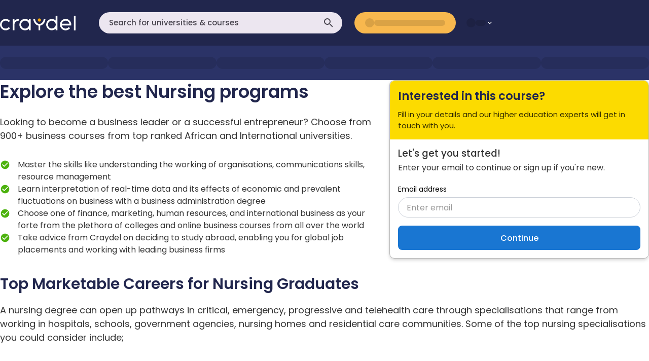

--- FILE ---
content_type: text/html
request_url: https://craydel.com/courses/performing-arts
body_size: 7233
content:
<!doctype html>
<html lang="en">
<head>
  <meta charset="utf-8"/>
  <meta name="viewport" content="width=device-width, initial-scale=1, viewport-fit=cover">
  <script>
    (function () {
      const host = window.location.hostname;
      let title = 'Find your Perfect University Match';

      if (host.includes('crm')) {
        title = 'Craydel CRM - Admin Panel';
      } else if (host.includes('application')) {
        title = 'Find your Perfect University Match';
      }

      document.title = title;
    })();
  </script>
  <title>Loading...</title>
  
		<link href="../_app/immutable/assets/Uploader.DYLLi1Zl.css" rel="stylesheet">
		<link href="../_app/immutable/assets/Svelecte.IAegqA4M.css" rel="stylesheet">
		<link href="../_app/immutable/assets/Select.DkzkPepa.css" rel="stylesheet">
		<link href="../_app/immutable/assets/fancybox.ds4Gh1HN.css" rel="stylesheet">
		<link href="../_app/immutable/assets/0.BBiBD-X2.css" rel="stylesheet"><!--[--><meta name="description" content="Explore exciting study abroad opportunities with Craydel and open doors to a world of knowledge and cultural experiences - Get more information here"/> <meta property="og:type" content="website"/> <meta property="og:site_name" content="Craydel"/> <meta property="og:title" content="Find your Perfect University Match"/> <meta property="og:description" content="Explore exciting study abroad opportunities with Craydel and open doors to a world of knowledge and cultural experiences - Get more information here"/> <meta property="og:url" content="https://craydel.com"/> <meta property="og:image" content="https://ddasf3j8zb8ok.cloudfront.net/craydel.com/images/craydel.webp"/> <meta property="og:image:alt" content="Find your Perfect University Match"/> <meta property="og:locale" content="en_US"/> <meta property="og:image:secure_url" content="https://ddasf3j8zb8ok.cloudfront.net/craydel.com/images/craydel.webp"/> <meta property="og:image:width" content="1200"/> <meta property="og:image:height" content="630"/> <meta property="og:image:type" content="image/webp"/> <meta name="twitter:card" content="summary_large_image"/> <meta name="twitter:title" content="Find your Perfect University Match"/> <meta name="twitter:description" content="Explore exciting study abroad opportunities with Craydel and open doors to a world of knowledge and cultural experiences - Get more information here"/> <meta name="twitter:image" content="https://ddasf3j8zb8ok.cloudfront.net/craydel.com/images/craydel.webp"/> <meta name="twitter:image:alt" content="Find your Perfect University Match"/> <meta name="twitter:site" content="@Craydel_"/> <meta name="twitter:creator" content="@Craydel_"/> <meta property="og:image:type" content="image/webp"/> <meta property="og:image:width" content="1200"/> <meta property="og:image:height" content="630"/> <meta name="twitter:card" content="summary_large_image"/> <link rel="canonical" href="https://craydel.com"/> <link rel="icon" href="https://craydel.com/favicon.ico" type="image/x-icon"/><!--]--><title>Find your Perfect University Match</title>
  <link rel="apple-touch-icon" sizes="57x57" href="/images/favicon/apple-icon-57x57.png">
  <link rel="apple-touch-icon" sizes="60x60" href="/images/favicon/apple-icon-60x60.png">
  <link rel="apple-touch-icon" sizes="72x72" href="/images/favicon/apple-icon-72x72.png">
  <link rel="apple-touch-icon" sizes="76x76" href="/images/favicon/apple-icon-76x76.png">
  <link rel="apple-touch-icon" sizes="114x114" href="/images/favicon/apple-icon-114x114.png">
  <link rel="apple-touch-icon" sizes="120x120" href="/images/favicon/apple-icon-120x120.png">
  <link rel="apple-touch-icon" sizes="152x152" href="/images/favicon/apple-icon-152x152.png">
  <link rel="apple-touch-icon" sizes="180x180" href="/images/favicon/apple-icon-180x180.png">
  <link rel="icon" type="image/png" sizes="192x192" href="/images/favicon/android-icon-192x192.png">
  <link rel="icon" type="image/png" sizes="32x32" href="/images/favicon/favicon-32x32.png">
  <link rel="icon" type="image/png" sizes="96x96" href="/images/favicon/favicon-96x96.png">
  <link rel="icon" type="image/png" sizes="16x16" href="/images/favicon/favicon-16x16.png">
  <link rel="manifest" href="/images/favicon/manifest.json">
  <meta name="msapplication-TileColor" content="#21264D">
  <meta name="theme-color" content="#21264D">
  <link rel="stylesheet" href="/styles/css/smui.css">
  <link rel="stylesheet" href="/styles/css/main.css?v=2.37">
</head>
<body>
<div style="display: contents">
  <!--[--><!--[--><!----><!--[!--><!--[--><header class="header  "><!--[!--><!--]--> <!--[!--><!--]--><!----><!----> <section class="top-header"><div class="wrapper"><button class="btn-menu" aria-label="Open Mobile Menu"><svg xmlns="http://www.w3.org/2000/svg" viewBox="0 0 24 24"><title>Menu</title><path d="M3,6H21V8H3V6M3,11H21V13H3V11M3,16H21V18H3V16Z"></path></svg></button> <div class="header-site-logo"><a href="/" class="site-logo" data-sveltekit-reload=""><!--[!--><img fetchpriority="high" src="/images/craydel-logo-white.svg" width="150" height="29" alt="Craydel"/><!--]--></a></div> <div class="search-box-wrapper"><button class="search-box"><!--[!--><span>Search for universities &amp; courses</span><!--]--> <svg xmlns="http://www.w3.org/2000/svg" viewBox="0 0 24 24"><title>Search</title><path d="M9.5,3A6.5,6.5 0 0,1 16,9.5C16,11.11 15.41,12.59 14.44,13.73L14.71,14H15.5L20.5,19L19,20.5L14,15.5V14.71L13.73,14.44C12.59,15.41 11.11,16 9.5,16A6.5,6.5 0 0,1 3,9.5A6.5,6.5 0 0,1 9.5,3M9.5,5C7,5 5,7 5,9.5C5,12 7,14 9.5,14C12,14 14,12 14,9.5C14,7 12,5 9.5,5Z"></path></svg></button></div> <div class="mobile-header-buttons"><div class="btn btn-call-text mr-4"><!--[--><div class="currency-switcher__trigger btn-currency-switcher"><div class="skeleton-loader skeleton-loader__avatar"></div> <div class="currency-code"><div class="skeleton-loader skeleton-loader__text mb-0" style="width: 140px;"></div></div></div><!--]--></div></div> <!--[--><!--[--><div class="currency-switcher" style="width:64.39px;"><div class="currency-switcher__trigger btn-currency-switcher"><div class="skeleton-loader skeleton-loader__avatar"></div> <div class="currency-code"><div class="skeleton-loader skeleton-loader__text mb-0"></div></div> <svg xmlns="http://www.w3.org/2000/svg" viewBox="0 0 24 24"><path d="M7.41,8.58L12,13.17L16.59,8.58L18,10L12,16L6,10L7.41,8.58Z"></path></svg></div></div><!--]--><!--]--> <!--[!--><!--]--> <!--[!--><!--]--></div></section> <!--[--><!--[--><section class="bottom-header"><div class="wrapper"><div class="main-nav"><!--[--><div class="skeleton-loader skeleton-loader__heading mb-0"></div><div class="skeleton-loader skeleton-loader__heading mb-0"></div><div class="skeleton-loader skeleton-loader__heading mb-0"></div><div class="skeleton-loader skeleton-loader__heading mb-0"></div><div class="skeleton-loader skeleton-loader__heading mb-0"></div><div class="skeleton-loader skeleton-loader__heading mb-0"></div><!--]--></div></div></section><!--]--><!--]--></header><!--]--> <main class="has-footer-menu  "><!--[!--><!--]--> <!--[!--><!----><!----> <!--[!--><!--]--> <section class="section-wrapper pb-0 pb-md-4"><div class="wrapper"><div class="layout-grid layout-grid--two-col"><div class="summary-wrapper"><!--[!--><!--[--><!--[!--><h1 class="section-title section-title--large mb-0">Explore the best Nursing programs</h1><!--]--><!--]--> <article class="mt-6 article"><p class="summary-text mb-8">Looking to become a business leader or a successful entrepreneur? Choose from 900+ business courses from top ranked African and International universities.</p> <ul class="bulleted-list bulleted-list--green"><li>Master the skills like understanding the working of organisations, communications skills, resource
                management</li> <li>Learn interpretation of real-time data and its effects of economic and prevalent fluctuations on
                business with a business administration degree</li> <li>Choose one of finance, marketing, human resources, and international business as your forte from the
                plethora of colleges and online business courses from all over the world</li> <li>Take advice from Craydel on deciding to study abroad, enabling you for global job placements and
                working
                with leading business firms</li></ul></article><!--]--></div> <!--[--><div><div id="lead_form" class="lead-form"><div class="lead-form__header"><!--[!--><!--]--> <h2 class="section-title section-title--small">Interested in this course?</h2> <!--[!--><p>Fill in your details and our higher education experts will get in touch with you.</p><!--]--></div> <!--[--><!--[--><form class="lead-form__content"><!--[!--><!--]--><!----> <h3 class="card-title mb-1">Let's get you started!</h3> <p>Enter your email to continue or sign up if you're new.</p> <div class="form-group"><label class="field-label" for="matchmaker_lead_email">Email address</label> <input type="email" id="matchmaker_lead_email" name="email" placeholder="Enter email" class="form-field form-field--rounded" value=""/> <!--[!--><!--]--></div> <button type="button" id="btn-matchmaker-experience-intro" class="btn btn-primary full-width ">Continue</button></form><!--]--> <!--[!--><!--]--> <!--[!--><!--]--><!--]--> <!--[!--><!--]--></div><!----></div><!--]--></div></div></section> <section class="section-wrapper pt-0"><div class="wrapper"><!--[!--><!--[--><!--]--> <!--[!--><!--]--><!--]--></div></section> <!--[!--><!--]--> <section class="section-wrapper pt-0"><div class="wrapper"><h2 class="section-title">Top Marketable Careers for Nursing Graduates</h2> <p class="summary-text">A nursing degree can open up pathways in critical, emergency, progressive and telehealth care through specialisations that range from working in hospitals, schools, government agencies, nursing homes and residential care communities. Some of the top nursing specialisations you could consider include;</p> <div class="alternating-image-grid"><!--[--><!--]--></div></div></section> <section class="section-wrapper py-0 py-md-8"><div class="wrapper"><div class="short-display-ad"><div class="short-display-ad__img"><img loading="lazy" src="/images/short_display_img.svg" width="400" height="203" alt="Student looking for a course on a computer"/></div> <div class="short-display-ad__desc"><div class="short-display-ad__desc--left"><h2 class="section-title"></h2> <p>Fill in your details &amp; get a call back from our higher education experts.</p> <span class="btn btn-rounded btn-outline-craydel-blue btn-min-width">Get a call back</span></div></div> <a href="#lead_form" class="short-display-ad__link" aria-label="Get a call back"></a></div></div></section> <!--[!--><section class="section-wrapper lead-form-cta sticky-btn"><div class="wrapper text-center"><h2 class="section-title">Need help with finding a top Nursing course?</h2> <a href="#lead_form" class="btn btn-primary btn-rounded btn-min-width">Get a call back</a></div></section><!--]--> <!--[!--><!--]--> <!--[!--><!--]--> <!--[!--><!--]--><!----> <!--[!--><!--]--> <!--[!--><!--]--> <!--[!--><!--]--><!----> <!--[!--><!--]--> <!--[!--><!--]--><!----> <!--[!--><!--]--> <!--[!--><!--]--><!----> <!--[!--><!--]--> <!--[!--><!--]--><!----> <!--[!--><!--]--> <!--[!--><!--]--><!----> <!--[!--><!--]--> <!--[!--><!--]--><!----> <!--[!--><!--]--> <!--[!--><!--]--><!----> <!--[!--><!--]--> <!--[!--><!--]--><!----> <!--[!--><!--]--> <!--[!--><!--]--><!----><!----> <div class="snackbar snackbar-info"><span class="snackbar-icon">ℹ️️</span> <div class="snackbar-content"><!----><!----></div> <!--[--><button class="snackbar-close"><svg xmlns="http://www.w3.org/2000/svg" viewBox="0 0 24 24"><title>Close</title><path d="M19,6.41L17.59,5L12,10.59L6.41,5L5,6.41L10.59,12L5,17.59L6.41,19L12,13.41L17.59,19L19,17.59L13.41,12L19,6.41Z"></path></svg></button><!--]--></div><!----> <!--[!--><!--]--> <!--[!--><!--]--><!----><!----> <!--[!--><!--]--> <!--[!--><!--]--><!----> <!--[!--><!--]--> <!--[!--><!--]--><!----> <!--[!--><!--]--> <!--[!--><!--]--><!----> <!--[!--><!--]--> <!--[!--><!--]--><!----> <!--[!--><!--]--> <!--[!--><!--]--><!----> <!--[!--><!--]--> <!--[!--><!--]--><!----><!----> <div class="snackbar snackbar-info"><span class="snackbar-icon">ℹ️️</span> <div class="snackbar-content"><!----><!----></div> <!--[--><button class="snackbar-close"><svg xmlns="http://www.w3.org/2000/svg" viewBox="0 0 24 24"><title>Close</title><path d="M19,6.41L17.59,5L12,10.59L6.41,5L5,6.41L10.59,12L5,17.59L6.41,19L12,13.41L17.59,19L19,17.59L13.41,12L19,6.41Z"></path></svg></button><!--]--></div><!----> <!--[!--><!--]--> <!--[!--><!--]--><!----><!----> <!--[!--><!--]--> <!--[!--><!--]--><!----> <!--[!--><!--]--> <!--[!--><!--]--><!----> <!--[!--><!--]--> <!--[!--><!--]--><!----> <!--[!--><!--]--> <!--[!--><!--]--><!----><!---->     <!--[!--><!--]--> <!--[!--><!--]--><!----><!----> <!--[!--><!--]--> <!--[!--><!--]--><!----> <!--[!--><!--]--> <!--[!--><!--]--><!----> <!--[!--><!--]--> <!--[!--><!--]--><!----> <!--[!--><!--]--> <!--[!--><!--]--><!----> <!--[!--><!--]--> <!--[!--><!--]--><!----> <!--[!--><!--]--> <!--[!--><!--]--><!----> <!--[!--><!--]--> <!--[!--><!--]--><!----> <!--[!--><!--]--> <!--[!--><!--]--><!----> <!--[!--><!--]--> <!--[!--><!--]--><!----> <!--[!--><!--]--> <!--[!--><!--]--><!----><!----> <div class="snackbar snackbar-info"><span class="snackbar-icon">ℹ️️</span> <div class="snackbar-content"><!----><!----></div> <!--[--><button class="snackbar-close"><svg xmlns="http://www.w3.org/2000/svg" viewBox="0 0 24 24"><title>Close</title><path d="M19,6.41L17.59,5L12,10.59L6.41,5L5,6.41L10.59,12L5,17.59L6.41,19L12,13.41L17.59,19L19,17.59L13.41,12L19,6.41Z"></path></svg></button><!--]--></div><!----> <!--[!--><!--]--> <!--[!--><!--]--><!----><!----> <!--[!--><!--]--> <!--[!--><!--]--><!----> <!--[!--><!--]--> <!--[!--><!--]--><!----> <!--[!--><!--]--> <!--[!--><!--]--><!----> <!--[!--><!--]--> <!--[!--><!--]--><!----> <!--[!--><!--]--> <!--[!--><!--]--><!----> <!--[!--><!--]--> <!--[!--><!--]--><!----><!----> <div class="snackbar snackbar-info"><span class="snackbar-icon">ℹ️️</span> <div class="snackbar-content"><!----><!----></div> <!--[--><button class="snackbar-close"><svg xmlns="http://www.w3.org/2000/svg" viewBox="0 0 24 24"><title>Close</title><path d="M19,6.41L17.59,5L12,10.59L6.41,5L5,6.41L10.59,12L5,17.59L6.41,19L12,13.41L17.59,19L19,17.59L13.41,12L19,6.41Z"></path></svg></button><!--]--></div><!----> <!--[!--><!--]--> <!--[!--><!--]--><!----><!----> <!--[!--><!--]--> <!--[!--><!--]--><!----> <!--[!--><!--]--> <!--[!--><!--]--><!----> <!--[!--><!--]--> <!--[!--><!--]--><!----> <!--[!--><!--]--> <!--[!--><!--]--><!----><!---->     <!--[!--><!--]--> <!--[!--><!--]--><!----><!----><!----> <!--[!--><!--]--> <!--[!--><!--]--><!----> <!--[!--><!--]--> <!--[!--><!--]--><!----> <!--[!--><!--]--> <!--[!--><!--]--><!----><!----><!----> <!--[!--><!--]--> <!--[!--><!--]--><!----> <!--[!--><!--]--><!----> <!--[!--><!--]--> <!--[!--><!--]--><!----><!----><!--]--><!----> <pre></pre> <div id="mobile_nav_wrapper"><div class="mobile-nav-content"><!--[!--><!--]--> <ul class="mobile-nav"><li class="mobile-nav-matchmaker"><button class="btn btn-small btn-university-match-maker">Try University
          Matchmaker</button></li> <!--[!--><!--]--> <li><a href="/events" class="text-normal " data-sveltekit-reload="">Craydel
          Events</a></li> <li class="has-children"><button class="btn-has-children text-normal active">Top Courses <svg xmlns="http://www.w3.org/2000/svg" viewBox="0 0 24 24"><path d="M8.59,16.58L13.17,12L8.59,7.41L10,6L16,12L10,18L8.59,16.58Z"></path></svg></button> <ul class="child-nav is-hidden"><li class="go-back"><button class="btn-go-back"><svg xmlns="http://www.w3.org/2000/svg" viewBox="0 0 24 24"><path d="M15.41,16.58L10.83,12L15.41,7.41L14,6L8,12L14,18L15.41,16.58Z"></path></svg> Back to main menu</button></li> <li><h3><a href="/top-courses" data-sveltekit-reload="">All Top Courses</a></h3></li> <!--[!--><!--]--></ul></li> <li><a href="/craydel-premium" class="text-normal " data-sveltekit-reload="">Craydel
          Premium</a></li> <li><a href="/blog" class="text-normal " data-sveltekit-reload="">Blog</a></li> <li><a href="/testimonials" class="text-normal " data-sveltekit-reload="">Testimonials</a></li> <li class="secondary-menu py-0"><a href="/about" data-sveltekit-reload="">About Us</a> <a href="/about/contact" data-sveltekit-reload="">Contact Us</a> <a href="/about/privacy-policy" data-sveltekit-reload="">Privacy Policy</a></li> <!--[!--><!--]--></ul></div></div><!----> <div id="login_drawer"><div class="mobile-nav-content"><div class="mobile-nav-header"><div class="currency-switcher"><!--[--><div class="currency-switcher__trigger btn-currency-switcher"><div class="skeleton-loader skeleton-loader__avatar"></div> <div class="currency-code"><div class="skeleton-loader skeleton-loader__text mb-0"></div></div> <svg xmlns="http://www.w3.org/2000/svg" viewBox="0 0 24 24"><path d="M7.41,8.58L12,13.17L16.59,8.58L18,10L12,16L6,10L7.41,8.58Z"></path></svg></div><!--]--></div><!----> <span class="title ml-auto"><!--[!-->Account<!--]--></span> <button class="mobile-menu-close btn-account" aria-label="Close menu"><svg xmlns="http://www.w3.org/2000/svg" viewBox="0 0 24 24"><path d="M8.59,16.58L13.17,12L8.59,7.41L10,6L16,12L10,18L8.59,16.58Z"></path></svg></button></div> <ul class="mobile-nav"><!--[!--><li><button type="button" class="btn-menu-item">My Profile</button></li> <li><button type="button" class="btn-menu-item">My
            Applications</button></li> <li><button type="button" class="btn-menu-item">My
            Recommendations</button></li> <li><button type="button" class="btn-menu-item">My
            Favourites</button></li> <li class="pa-4"><button type="button" class="btn btn-primary fill-width">Log in</button> <div class="info-card text-size-14 text-center mt-2 pa-2"><span>New student?</span> <button class="btn btn-link">Sign up.</button></div></li><!--]--></ul></div></div><!----></main> <!--[--><div class="footer-menu"><button class="footer-menu__btn "><svg xmlns="http://www.w3.org/2000/svg" viewBox="0 0 24 24"><title>Home</title><path d="M12 5.69L17 10.19V18H15V12H9V18H7V10.19L12 5.69M12 3L2 12H5V20H11V14H13V20H19V12H22"></path></svg></button> <button class="footer-menu__btn"><svg xmlns="http://www.w3.org/2000/svg" viewBox="0 0 24 24"><title>Search</title><path d="M15.5,14h-0.79l-0.28-0.27C15.41,12.59,16,11.11,16,9.5C16,5.91,13.09,3,9.5,3S3,5.91,3,9.5 S5.91,16,9.5,16c1.61,0,3.09-0.59,4.23-1.57l0.27,0.28v0.79l5,4.99L20.49,19L15.5,14z M9.5,14C7.01,14,5,11.99,5,9.5 S7.01,5,9.5,5S14,7.01,14,9.5S11.99,14,9.5,14z"></path></svg></button> <!--[!--><button class="footer-menu__btn"><span class="footer-btn-shortlist"><!--[!--><!--]--> <svg xmlns="http://www.w3.org/2000/svg" width="24" height="24" viewBox="0 0 24 24"><title>My Shortlist</title><path d="M19 6h-2c0-2.8-2.2-5-5-5S7 3.2 7 6H5c-1.1 0-2 .9-2 2v12c0 1.1.9 2 2 2h14c1.1 0 2-.9 2-2V8c0-1.1-.9-2-2-2m-7-3c1.7 0 3 1.3 3 3H9c0-1.7 1.3-3 3-3m7 17H5V8h14zm-7-8c-1.7 0-3-1.3-3-3H7c0 2.8 2.2 5 5 5s5-2.2 5-5h-2c0 1.7-1.3 3-3 3"></path></svg></span></button><!--]--> <!--[--><div class="footer-menu__btn"><div class="skeleton-loader skeleton-loader__avatar" style="width: 24px; height: 24px;"></div></div><!--]--> <!--[!--><!--]--> <button class="footer-menu__btn btn-menu"><svg xmlns="http://www.w3.org/2000/svg" viewBox="0 0 24 24"><title>Menu</title><path d="M3,6H21V8H3V6M3,11H21V13H3V11M3,16H21V18H3V16Z"></path></svg></button></div><!----> <!--[--><footer><section class="section-wrapper footer-nav"><div class="wrapper footer-nav__grid"><div class="footer-nav__col"><h4 class="footer-nav__col-title">Company</h4> <nav class="footer-nav__links"><a href="/about/privacy-policy" data-sveltekit-reload="">Privacy Policy</a></nav></div> <div class="footer-nav__col"><h4 class="footer-nav__col-title">Contacts</h4> <nav class="footer-nav__links"><a href="/about/contact" data-sveltekit-reload="">Contact Us</a></nav></div> <div class="footer-nav__col"><h4 class="footer-nav__col-title">Get in touch</h4> <div class="social-links"><!--[--><a href="https://www.facebook.com/profile.php?id=100073234101277" target="_blank" aria-label="Facebook"><svg xmlns="http://www.w3.org/2000/svg" viewBox="0 0 24 24" fill="currentColor"><path d="M12 2.04C6.5 2.04 2 6.53 2 12.06C2 17.06 5.66 21.21 10.44 21.96V14.96H7.9V12.06H10.44V9.85C10.44 7.34 11.93 5.96 14.22 5.96C15.31 5.96 16.45 6.15 16.45 6.15V8.62H15.19C13.95 8.62 13.56 9.39 13.56 10.18V12.06H16.34L15.89 14.96H13.56V21.96A10 10 0 0 0 22 12.06C22 6.53 17.5 2.04 12 2.04Z"></path></svg></a><a href="https://www.youtube.com/channel/UCtqKevjdarKpdS0NP6u7l_w" target="_blank" aria-label="YouTube"><svg xmlns="http://www.w3.org/2000/svg" viewBox="0 0 24 24" fill="currentColor"><path d="M10,15L15.19,12L10,9V15M21.56,7.17C21.69,7.64 21.78,8.27 21.84,9.07C21.91,9.87 21.94,10.56 21.94,11.16L22,12C22,14.19 21.84,15.8 21.56,16.83C21.31,17.73 20.73,18.31 19.83,18.56C19.36,18.69 18.5,18.78 17.18,18.84C15.88,18.91 14.69,18.94 13.59,18.94L12,19C7.81,19 5.2,18.84 4.17,18.56C3.27,18.31 2.69,17.73 2.44,16.83C2.31,16.36 2.22,15.73 2.16,14.93C2.09,14.13 2.06,13.44 2.06,12.84L2,12C2,9.81 2.16,8.2 2.44,7.17C2.69,6.27 3.27,5.69 4.17,5.44C4.64,5.31 5.5,5.22 6.82,5.16C8.12,5.09 9.31,5.06 10.41,5.06L12,5C16.19,5 18.8,5.16 19.83,5.44C20.73,5.69 21.31,6.27 21.56,7.17Z"></path></svg></a><a href="https://www.instagram.com/craydel_kenya_study_abroad/" target="_blank" aria-label="Instagram"><svg xmlns="http://www.w3.org/2000/svg" viewBox="0 0 24 24" fill="currentColor"><path d="M7.8,2H16.2C19.4,2 22,4.6 22,7.8V16.2A5.8,5.8 0 0,1 16.2,22H7.8C4.6,22 2,19.4 2,16.2V7.8A5.8,5.8 0 0,1 7.8,2M7.6,4A3.6,3.6 0 0,0 4,7.6V16.4C4,18.39 5.61,20 7.6,20H16.4A3.6,3.6 0 0,0 20,16.4V7.6C20,5.61 18.39,4 16.4,4H7.6M17.25,5.5A1.25,1.25 0 0,1 18.5,6.75A1.25,1.25 0 0,1 17.25,8A1.25,1.25 0 0,1 16,6.75A1.25,1.25 0 0,1 17.25,5.5M12,7A5,5 0 0,1 17,12A5,5 0 0,1 12,17A5,5 0 0,1 7,12A5,5 0 0,1 12,7M12,9A3,3 0 0,0 9,12A3,3 0 0,0 12,15A3,3 0 0,0 15,12A3,3 0 0,0 12,9Z"></path></svg></a><!--]--></div> <span class="copyright">© Copyright 2026. All Rights Reserved.</span></div> <div class="footer-nav__col"><a href="https://www.icef.com/agency/0016M00002Z5t1zQAB" target="_blank" class="icef_logo"><img loading="lazy" src="/images/icef_agency_status.webp" width="250" height="293" alt="ICEF Accredited"/></a></div></div></section></footer><!--]--> <div class="custom-drawer custom-drawer--search-drawer "><div class="custom-drawer__header"><h2 class="card-title">Search for universities &amp; courses</h2> <button class="btn-default-icon btn-close"><svg xmlns="http://www.w3.org/2000/svg" viewBox="0 0 24 24"><title>Close</title><path d="M19,6.41L17.59,5L12,10.59L6.41,5L5,6.41L10.59,12L5,17.59L6.41,19L12,13.41L17.59,19L19,17.59L13.41,12L19,6.41Z"></path></svg></button></div> <div class="custom-drawer__content"><div class="custom-drawer__content--search-wrapper"><div class="mdc-tab-bar" role="tablist" tabindex="0"><div class="mdc-tab-scroller"><div class="mdc-tab-scroller__scroll-area" style=""><div class="mdc-tab-scroller__scroll-content" style=""><!--[--><!----><!--[!--><!--[!--><!----><button class="mdc-tab mdc-tab--active mdc-tab--min-width" style="" role="tab" aria-selected="true" tabindex="0"><span class="mdc-tab__content"><!----><!--[!--><!--[!--><!----><span class="mdc-tab__text-label"><!---->Search for courses<!----><!----><!----></span><!----><!--]--><!--]--><!----><!----> <!--[!--><!--]--></span> <!--[--><span class="mdc-tab-indicator mdc-tab-indicator--active"><span class="mdc-tab-indicator__content mdc-tab-indicator__content--underline" style=""><!----><!----></span></span><!--]--> <span class="mdc-tab__ripple"></span><!----><!----></button><!----><!--]--><!--]--><!----><!----><!----><!--[!--><!--[!--><!----><button class="mdc-tab mdc-tab--min-width" style="" role="tab" aria-selected="false" tabindex="-1"><span class="mdc-tab__content"><!----><!--[!--><!--[!--><!----><span class="mdc-tab__text-label"><!---->Find a university<!----><!----><!----></span><!----><!--]--><!--]--><!----><!----> <!--[!--><!--]--></span> <!--[--><span class="mdc-tab-indicator"><span class="mdc-tab-indicator__content mdc-tab-indicator__content--underline" style=""><!----><!----></span></span><!--]--> <span class="mdc-tab__ripple"></span><!----><!----></button><!----><!--]--><!--]--><!----><!----><!--]--><!----></div></div></div><!----></div><!----> <!--[--><div role="tabpanel" class="pt-6"><form><!--[!--><!--]--><!----> <div class="form-group"><label class="field-label" for="search_course_course_category">What course would you like to study?</label> <div class="svelecte svelecte-control svelte-kgu1bj is-empty is-valid" role="none"><span aria-live="polite" aria-atomic="false" aria-relevant="additions text" class="a11y-text svelte-kgu1bj"><!--[!--><!--]--></span> <!--[--><select name="categories" size="1" class="sv-hidden-element" id="sv-categories-select-0494" tabindex="-1" aria-hidden="true"><!--[--><!--]--></select><!--]-->  <div class="sv-control autocomplete-field   svelte-kgu1bj"><!--[!--><!--]--> <div class="sv-control--selection svelte-kgu1bj is-single"><!--[!--><!--[!--><!--]--><!--]--> <span class="sv-input--sizer svelte-kgu1bj" data-value="Search by course"><input type="text" class="sv-input--text svelte-kgu1bj" size="1" id="search_course_course_category" placeholder="Search by course" inputmode="text" enterkeyhint="enter" aria-label="" aria-describedby="" autocapitalize="none" autocomplete="off" autocorrect="off" spellcheck="false" aria-autocomplete="list" tabindex="0" value=""/></span></div>  <div class="sv-buttons svelte-kgu1bj"><!--[--><button type="button" class="sv-btn-indicator svelte-kgu1bj" data-action="deselect" tabindex="-1"><!--[!--><!--]--><!----></button><!--]--> <!--[--><span class="sv-btn-separator svelte-kgu1bj"></span><!--]--> <button type="button" class="sv-btn-indicator svelte-kgu1bj" data-action="toggle" tabindex="-1"><svg class="indicator-icon svelte-kgu1bj" viewBox="0 0 20 20" aria-hidden="true" focusable="false"><path d="M4.516 7.548c0.436-0.446 1.043-0.481 1.576 0l3.908 3.747 3.908-3.747c0.533-0.481 1.141-0.446 1.574 0 0.436 0.445 0.408 1.197 0 1.615-0.406 0.418-4.695 4.502-4.695 4.502-0.217 0.223-0.502 0.335-0.787 0.335s-0.57-0.112-0.789-0.335c0 0-4.287-4.084-4.695-4.502s-0.436-1.17 0-1.615z"></path></svg><!----></button></div> <!--[!--><!--]--></div>  <div class="sv_dropdown autocomplete-field-dropdown  svelte-kgu1bj"><!--[!--><!--]--></div></div><!----> <!--[!--><!--]--></div> <div class="form-group"><label class="field-label" for="search_course_study_level">Which level of study are you applying for?</label> <div class="svelecte svelecte-control svelte-kgu1bj is-empty is-valid is-disabled" role="none"><span aria-live="polite" aria-atomic="false" aria-relevant="additions text" class="a11y-text svelte-kgu1bj"><!--[!--><!--]--></span> <!--[--><select name="study_level" disabled size="1" class="sv-hidden-element" id="sv-study_level-select-8295" tabindex="-1" aria-hidden="true"><!--[--><!--]--></select><!--]-->  <div class="sv-control autocomplete-field   svelte-kgu1bj"><!--[!--><!--]--> <div class="sv-control--selection svelte-kgu1bj is-single"><!--[!--><!--[!--><!--]--><!--]--> <span class="sv-input--sizer svelte-kgu1bj" data-value="Select a course first"><input type="text" class="sv-input--text svelte-kgu1bj" size="1" id="search_course_study_level" placeholder="Select a course first" inputmode="text" enterkeyhint="enter" disabled aria-label="" aria-describedby="" autocapitalize="none" autocomplete="off" autocorrect="off" spellcheck="false" aria-autocomplete="list" tabindex="0" value=""/></span></div>  <div class="sv-buttons svelte-kgu1bj"><!--[!--><!--]--> <!--[--><span class="sv-btn-separator svelte-kgu1bj"></span><!--]--> <button type="button" class="sv-btn-indicator svelte-kgu1bj" data-action="toggle" tabindex="-1"><svg class="indicator-icon svelte-kgu1bj" viewBox="0 0 20 20" aria-hidden="true" focusable="false"><path d="M4.516 7.548c0.436-0.446 1.043-0.481 1.576 0l3.908 3.747 3.908-3.747c0.533-0.481 1.141-0.446 1.574 0 0.436 0.445 0.408 1.197 0 1.615-0.406 0.418-4.695 4.502-4.695 4.502-0.217 0.223-0.502 0.335-0.787 0.335s-0.57-0.112-0.789-0.335c0 0-4.287-4.084-4.695-4.502s-0.436-1.17 0-1.615z"></path></svg><!----></button></div> <!--[!--><!--]--></div>  <div class="sv_dropdown autocomplete-field-dropdown  svelte-kgu1bj"><!--[!--><!--]--></div></div><!----> <!--[!--><!--]--></div> <div class="form-group"><label class="field-label" for="search_course_study_destination">Where would you like to study?</label> <div class="svelecte svelecte-control svelte-kgu1bj is-empty is-valid is-disabled" role="none"><span aria-live="polite" aria-atomic="false" aria-relevant="additions text" class="a11y-text svelte-kgu1bj"><!--[!--><!--]--></span> <!--[--><select name="study_destination" disabled size="1" class="sv-hidden-element" id="sv-study_destination-select-1763" tabindex="-1" aria-hidden="true"><!--[--><!--]--></select><!--]-->  <div class="sv-control autocomplete-field  svelte-kgu1bj"><!--[!--><!--]--> <div class="sv-control--selection svelte-kgu1bj is-single"><!--[!--><!--[!--><!--]--><!--]--> <span class="sv-input--sizer svelte-kgu1bj" data-value="Select study level first"><input type="text" class="sv-input--text svelte-kgu1bj" size="1" id="search_course_study_destination" placeholder="Select study level first" inputmode="text" enterkeyhint="enter" disabled aria-label="" aria-describedby="" autocapitalize="none" autocomplete="off" autocorrect="off" spellcheck="false" aria-autocomplete="list" tabindex="0" value=""/></span></div>  <div class="sv-buttons svelte-kgu1bj"><!--[!--><!--]--> <!--[--><span class="sv-btn-separator svelte-kgu1bj"></span><!--]--> <button type="button" class="sv-btn-indicator svelte-kgu1bj" data-action="toggle" tabindex="-1"><svg class="indicator-icon svelte-kgu1bj" viewBox="0 0 20 20" aria-hidden="true" focusable="false"><path d="M4.516 7.548c0.436-0.446 1.043-0.481 1.576 0l3.908 3.747 3.908-3.747c0.533-0.481 1.141-0.446 1.574 0 0.436 0.445 0.408 1.197 0 1.615-0.406 0.418-4.695 4.502-4.695 4.502-0.217 0.223-0.502 0.335-0.787 0.335s-0.57-0.112-0.789-0.335c0 0-4.287-4.084-4.695-4.502s-0.436-1.17 0-1.615z"></path></svg><!----></button></div> <!--[!--><!--]--></div>  <div class="sv_dropdown autocomplete-field-dropdown  svelte-kgu1bj"><!--[!--><!--]--></div></div><!----></div> <div class="text-center"><button type="submit" id="btn-search-courses" class="btn btn-primary btn-xs-block ">Find my dream university</button></div></form> <div class="info-card wrapper-small-centered wr mt-8"><span>Need a more personalised university recommendation?</span> <button type="button" class="matchmaker-link btn btn-link text-600">Try University
    Matchmaker</button></div><!----></div><!--]--></div></div></div><!----> <!--[!--><!--]--> <!--[!--><!--]--><!----> <!--[--><!--[!--><!--]--> <!--[!--><!--]--><!----> <!--[!--><!--]--> <!--[!--><!--]--><!----> <!--[!--><!--]--> <!--[!--><!--]--><!----> <!--[!--><!--]--> <!--[!--><!--]--><!----> <!--[!--><!--]--> <!--[!--><!--]--><!----> <!--[!--><!--]--> <!--[!--><!--]--><!----> <!--[!--><!--]--> <!--[!--><!--]--><!----> <!--[!--><!--]--> <!--[!--><!--]--><!----> <!--[!--><!--]--> <!--[!--><!--]--><!----> <!--[!--><!--[!--><!--]--> <!--[!--><!--]--><!----> <!--[!--><!--]--> <!--[!--><!--]--><!----> <!--[!--><!--]--> <!--[!--><!--]--><!----> <!--[!--><!--]--> <!--[!--><!--]--><!----><!----><!----><!--]--><!----><!----><!----><!----><!----><!----><!----><!----><!--]--><!----> <!--[!--><!--]--> <!--[!--><!--]--><!----> <div class="snackbar snackbar-info"><span class="snackbar-icon">ℹ️️</span> <div class="snackbar-content"><!----><!----></div> <!--[--><button class="snackbar-close"><svg xmlns="http://www.w3.org/2000/svg" viewBox="0 0 24 24"><title>Close</title><path d="M19,6.41L17.59,5L12,10.59L6.41,5L5,6.41L10.59,12L5,17.59L6.41,19L12,13.41L17.59,19L19,17.59L13.41,12L19,6.41Z"></path></svg></button><!--]--></div><!----><!----> <!--[!--><!--]--> <!--[!--><!--]--><!----> <!--[!--><!--]--> <!--[!--><!--]--><!----> <!--[!--><!--]--> <!--[!--><!--]--><!----> <!--[!--><!--]--> <!--[!--><!--]--><!----> <div class="snackbar snackbar-info"><span class="snackbar-icon">ℹ️️</span> <div class="snackbar-content"><!----><!----></div> <!--[--><button class="snackbar-close"><svg xmlns="http://www.w3.org/2000/svg" viewBox="0 0 24 24"><title>Close</title><path d="M19,6.41L17.59,5L12,10.59L6.41,5L5,6.41L10.59,12L5,17.59L6.41,19L12,13.41L17.59,19L19,17.59L13.41,12L19,6.41Z"></path></svg></button><!--]--></div><!----> <!--[!--><!--]--> <!--[!--><!--]--><!----><!----> <!--[!--><!--]--> <!--[!--><!--]--><!----> <!--[!--><!--]--> <!--[!--><!--]--><!----><!----> <!--[!--><!--]--> <!--[!--><!--]--><!----> <!--[!--><!--]--> <!--[!--><!--]--><!----><!--]--><!--]--> <div class="snackbar snackbar-info"><span class="snackbar-icon">ℹ️️</span> <div class="snackbar-content"><!----><!----></div> <!--[--><button class="snackbar-close"><svg xmlns="http://www.w3.org/2000/svg" viewBox="0 0 24 24"><title>Close</title><path d="M19,6.41L17.59,5L12,10.59L6.41,5L5,6.41L10.59,12L5,17.59L6.41,19L12,13.41L17.59,19L19,17.59L13.41,12L19,6.41Z"></path></svg></button><!--]--></div><!----> <div class="notification-snackbar"><div class="notification-snackbar-content"><!----><!----></div></div><!----> <div class="floating-hearts"><!--[--><!--]--></div><!----><!----><!--]--> <!--[!--><!--]--><!--]-->
			
			<script>
				{
					__sveltekit_1sm56c4 = {
						base: new URL("..", location).pathname.slice(0, -1)
					};

					const element = document.currentScript.parentElement;

					Promise.all([
						import("../_app/immutable/entry/start.4e8NmMuC.js"),
						import("../_app/immutable/entry/app.CeThtR4t.js")
					]).then(([kit, app]) => {
						kit.start(app, element, {
							node_ids: [0, 32],
							data: [{type:"data",data:{hasPostLoginRedirect:false},uses:{}},null],
							form: null,
							error: null
						});
					});
				}
			</script>
		
</div>
</body>
</html>
<script src="https://js.paystack.co/v2/inline.js"></script>

--- FILE ---
content_type: text/css
request_url: https://craydel.com/styles/css/main.css?v=2.37
body_size: 50033
content:
html,body,div,span,applet,object,iframe,h1,h2,h3,h4,h5,h6,p,blockquote,pre,a,abbr,acronym,address,big,cite,code,del,dfn,em,font,img,ins,kbd,q,s,samp,small,strike,strong,sub,sup,tt,var,b,u,i,center,dl,dt,dd,ol,ul,li,fieldset,form,label,legend,table,caption,tbody,tfoot,thead,tr,th,td{margin:0;padding:0;border:0;outline:0;font-size:100%;vertical-align:baseline;background:transparent}article,aside,footer,header,hgroup,nav,section,figure,figcaption{display:block;margin:0}*{-webkit-tap-highlight-color:rgba(0,0,0,0)}input,textarea{-webkit-border-radius:0;border-radius:0}input{-webkit-appearance:none}body{-webkit-text-size-adjust:none}blockquote,q{quotes:none}blockquote::before,blockquote::after,q::before,q::after{content:none}:focus{outline:0}::-moz-focus-inner{border:0}ins{text-decoration:none}del{text-decoration:line-through}table{border-collapse:collapse;border-spacing:0}*,*::after,*::before{-webkit-box-sizing:border-box;-moz-box-sizing:border-box;box-sizing:border-box;-webkit-font-smoothing:antialiased;-moz-osx-font-smoothing:grayscale}input[type="checkbox"]{-webkit-appearance:checkbox}input[type="radio"]{-webkit-appearance:radio}@font-face{font-family:Poppins;src:url("fonts/Poppins-Regular.woff2") format("woff2");font-weight:normal;font-style:normal;font-display:swap}@font-face{font-family:Poppins;src:url("fonts/Poppins-Italic.woff2") format("woff2");font-weight:normal;font-style:italic;font-display:swap}@font-face{font-family:Poppins;src:url("fonts/Poppins-Medium.woff2") format("woff2");font-weight:500;font-style:normal;font-display:swap}@font-face{font-family:Poppins;src:url("fonts/Poppins-MediumItalic.woff2") format("woff2");font-weight:500;font-style:italic;font-display:swap}@font-face{font-family:Poppins;src:url("fonts/Poppins-SemiBold.woff2") format("woff2");font-weight:600;font-style:normal;font-display:swap}@font-face{font-family:Poppins;src:url("fonts/Poppins-Bold.woff2") format("woff2");font-weight:bold;font-style:normal;font-display:swap}@font-face{font-family:Poppins;src:url("fonts/Poppins-ExtraBold.woff2") format("woff2");font-weight:800;font-style:normal;font-display:swap}@font-face{font-family:Poppins;src:url("fonts/Poppins-ExtraBoldItalic.woff2") format("woff2");font-weight:800;font-style:italic;font-display:swap}html{width:100%;max-width:100%;min-height:100dvh;overflow-x:clip;scroll-behavior:smooth;scroll-padding-top:60px}html.no-scroll-with-scrollbar{position:fixed;inline-size:calc(100% + 18px);overflow-y:scroll}html.no-scroll-with-scrollbar.with-fancybox{width:calc(100% + 18px)}html.no-scroll{position:fixed;overflow:hidden}html.with-overlay{scroll-behavior:auto}html.no-scroll-drawer{inline-size:calc(100% - 18px);overflow:hidden}body{display:flex;flex-direction:column;height:100%;min-height:100dvh;background-color:#fff;color:rgba(0,0,0,0.8);font-family:"Poppins",helvetica,arial,sans-serif;font-size:1rem;line-height:1.5;overflow-x:clip;position:relative}body::after{content:"";position:fixed;top:0;left:0;width:100vw;height:100vh;background:rgba(0,0,0,0.6);visibility:hidden;opacity:0;-webkit-transition:opacity .3s 0s, visibility 0s .3s;-moz-transition:opacity .3s 0s, visibility 0s .3s;transition:opacity .3s 0s, visibility 0s .3s}img{max-width:100%;width:100%;height:auto;padding:0;margin:0;border:none;display:block}h1,h2,h3,h4{font-weight:normal}a{text-decoration:none;color:#1976D2}a:hover{color:#000}p{margin-bottom:1.25rem}b,strong{font-weight:600}.hidden{display:none !important}.lazy-loaded{overflow:hidden;position:relative;background:rgba(0,0,0,0.04);background:linear-gradient(135deg, rgba(211,223,232,0.5) 30%, rgba(169,184,197,0.5) 38%, rgba(168,182,193,0.6) 41%, rgba(168,182,193,0.6) 50%, rgba(168,182,193,0.6) 50%, rgba(169,184,197,0.6) 51%, rgba(211,223,232,0.6) 57%, rgba(211,223,232,0.6) 80%, rgba(211,223,232,0.6) 80%);background-size:1200% 1200%;-webkit-animation:lazy-content 2s ease infinite reverse;-moz-animation:lazy-content 2s ease infinite reverse;animation:lazy-content 2s ease infinite reverse}.section-title{font-family:"Poppins",helvetica,arial,sans-serif;font-size:clamp(1.25rem, calc(1.1vw + 1rem), 1.875rem);color:#21264D;font-weight:600;line-height:1.3;margin-bottom:0.6em}.section-title--large{font-size:clamp(1.5rem, calc(1.5vw + 1rem), 2.5rem)}.section-title--small{font-size:clamp(1.125rem, calc(0.5vw + 1rem), 1.5rem);margin-bottom:0.5em}.section-title--with-border{display:inline-block;position:relative;margin-bottom:1em}.section-title--with-border::after{content:"";width:100%;height:3px;background:#F6A70B;position:absolute;left:0;bottom:-10px}.section-title--with-small-line{display:inline-block;position:relative;margin-bottom:1.5em;color:#333}.section-title--with-small-line::after{content:"";width:1.5rem;height:6px;background:#E07400;position:absolute;left:0;bottom:-10px;border-radius:3px}.section-title--with-icon{display:grid;grid-template-columns:auto 1fr;align-items:center;gap:.5rem}.section-title--with-icon a{color:rgba(0,0,0,0.8)}.section-title--with-icon svg{width:2.5rem;height:2.5rem;fill:#21264D;flex-shrink:0}.section-title--with-button{grid-template-columns:auto 1fr auto !important}.section-subtitle{font-family:"Poppins",helvetica,arial,sans-serif;font-size:clamp(1rem, calc(0.2vw + 1rem), 1.25rem);font-weight:600;margin-bottom:0.8em}.card-title{display:block;font-size:clamp(1rem, calc(0.2vw + 1rem), 1.25rem) !important;font-weight:500;line-height:1.3}.card-title--small{font-size:clamp(.875rem, calc(0.2vw + 1rem), 1rem) !important}.card-title a{color:rgba(0,0,0,0.8);text-decoration:none}.card-title a:hover{color:#F6A70B}.summary-text{font-size:1.125rem;margin-bottom:3rem}.section-wrapper{padding-block:2rem}.section-wrapper--b-border{border-bottom:1px solid #c4c4c4}.wrapper{padding-inline:2.5rem;margin-inline:auto;position:relative;width:100%}.wrapper-wide{padding-inline:2.5rem;position:relative;width:100%}.wrapper-small-centered{max-width:70%;margin-inline:auto}.wrapper-max-800-centered{max-width:50rem;margin-inline:auto}.header-with-actions{display:flex;flex-wrap:wrap;align-items:center;justify-content:space-between;gap:.625rem}.header-with-actions.sticky{position:sticky;top:64px;left:0;background-color:#fff;z-index:5;padding-block:1rem;margin-top:-2rem}.header-with-actions.sticky::before{content:"";position:absolute;left:-32px;right:-32px;top:0;z-index:-1;height:100%;background-color:#efefef;border-bottom:1px solid #ddd}.checkmark-list{display:flex;flex-direction:column;gap:1rem;list-style:none;padding:0;margin:0}.checkmark-list li{position:relative;padding-left:1.875rem;color:#fff;line-height:1.2}.checkmark-list li::before{content:"";position:absolute;left:0;top:2px;width:1.25rem;height:1.25rem;border:2px solid #fff;border-radius:4px}.checkmark-list li::after{content:"";position:absolute;left:7px;top:6px;width:6px;height:10px;border-right:2px solid #fff;border-bottom:2px solid #fff;transform:rotate(45deg)}@media all and (min-width: 96.25em){.wrapper{max-width:80%}}@media all and (max-width: 85.5625em){.wrapper,.wrapper-wide{padding-inline:2rem}}@media all and (max-width: 68.6875em){.wrapper,.wrapper-wide{padding-inline:1.5rem}.wrapper-small-centered{max-width:none}html.no-scroll-drawer{inline-size:100%}html.no-scroll{position:relative}.checkmark-list li{padding-left:1.5rem}.checkmark-list li::before{width:1rem;height:1rem;border-radius:2px}.checkmark-list li::after{left:6px;top:5px;width:5px;height:8px}}@media all and (max-width: 54.3125em){.has-footer-menu{padding-bottom:3.125rem}.has-no-footer-menu{padding-bottom:0}.has-fixed-footer-button{padding-bottom:5rem}.has-footer-sticky-button{padding-bottom:8.125rem}.summary-text{margin-bottom:2rem}.hide-tablet{display:none !important}.page-title-mobile{background-color:#F5F5F5 !important;margin-inline:-24px;margin-top:-32px;padding:24px;font-size:1.0625rem}.page-title-mobile .section-title{font-size:1.0625rem}.section-title--with-icon svg{width:2rem;height:2rem}}@media all and (max-width: 41.8125em){.section-title--with-icon svg{width:1.5rem;height:1.5rem}}@media all and (max-width: 35.5625em){.wrapper,.wrapper-wide{padding-inline:1.25rem}.section-title--with-button{grid-template-columns:auto 1fr !important}.section-title--with-button .btn{grid-column:1 / span 2;width:100%}}.text-center{text-align:center}.text-start{text-align:start !important}.text-end{text-align:end !important}.text-wrap-balance{text-wrap:balance !important}.text-wrap-pretty{text-wrap:pretty !important}.text-wrap-auto{text-wrap:auto !important}.text-no-wrap{white-space:nowrap !important}.break-word{word-break:break-word;overflow-wrap:anywhere;white-space:normal}.text-btn{background-color:inherit;border:none;padding:0;margin:0;cursor:pointer;font-family:inherit}.text-underline-hover:hover{text-decoration:underline !important}.text-decoration-underline{text-decoration:underline !important}.text-white{color:#fff}.text-black{color:rgba(0,0,0,0.8) !important}.text-red{color:#cc0c39 !important}.text-light-red{color:#ea5854}.text-craydel-blue{color:#21264D !important}.text-yellow{color:#FCDB00 !important}.text-orange{color:#F6A70B}.text-primary-blue,.text-primary{color:#1976D2 !important}.text-error{color:#ED3A3A !important}.text-warning{color:#fb8c00 !important}.text-success{color:#33B469 !important}.text-grey{color:#9e9e9e !important}.text-grey-darken-1{color:#757575 !important}.text-grey-darken-2{color:#616161 !important}.text-grey-lighten-1{color:#BDBDBD !important}.text-grey-lighten-2{color:#E0E0E0 !important}.text-highlight{background-color:#FCDB00;padding-inline:.625rem}.text-uppercase{text-transform:uppercase}.text-normal{font-weight:normal !important}.text-500{font-weight:500 !important}.text-600{font-weight:600 !important}.text-bold{font-weight:bold !important}.text-size-10{font-size:.625rem !important}.text-size-11{font-size:.6875rem !important}.text-size-12{font-size:.75rem !important}.text-size-14{font-size:.875rem !important}.text-size-16{font-size:1rem !important}.text-size-18{font-size:1.125rem !important}.text-size-19{font-size:1.1875rem !important}.text-size-20{font-size:1.25rem !important}.text-size-22{font-size:1.375rem !important}.text-size-24{font-size:1.5rem !important}.text-size-26{font-size:1.625rem !important}.text-size-28{font-size:1.75rem !important}.text-size-30{font-size:1.875rem !important}.overflow-auto{overflow:auto !important}.overflow-hidden{overflow:hidden !important}.overflow-clip{overflow:clip !important}.overflow-visible{overflow:visible !important}.overflow-scroll{overflow:scroll !important}.overflow-x-auto{overflow-x:auto !important}.overflow-x-hidden{overflow-x:hidden !important}.overflow-x-scroll{overflow-x:scroll !important}.overflow-y-auto{overflow-y:auto !important}.overflow-y-hidden{overflow-y:hidden !important}.overflow-y-scroll{overflow-y:scroll !important}.cursor-pointer{cursor:pointer !important}.cursor-help{cursor:help !important}.d-none{display:none !important}.d-inline{display:inline !important}.d-inline-block{display:inline-block !important}.d-block{display:block !important}.d-flex{display:flex !important}.d-inline-flex{display:inline-flex !important}.flex-0-0{flex:0 0 auto !important}.flex-row{flex-direction:row !important}.flex-column{flex-direction:column !important}.flex-row-reverse{flex-direction:row-reverse !important}.flex-column-reverse{flex-direction:column-reverse !important}.flex-grow-0{flex-grow:0 !important}.flex-grow-1{flex-grow:1 !important}.flex-shrink-0{flex-shrink:0 !important}.flex-shrink-1{flex-shrink:1 !important}.flex-wrap{flex-wrap:wrap !important}.flex-nowrap{flex-wrap:nowrap !important}.flex-wrap-reverse{flex-wrap:wrap-reverse !important}.align-start{align-items:flex-start !important}.align-end{align-items:flex-end !important}.align-center{align-items:center !important}.align-self-auto{align-self:auto !important}.align-self-start{align-self:flex-start !important}.align-self-end{align-self:flex-end !important}.align-self-center{align-self:center !important}.justify-start{justify-content:flex-start !important}.justify-end{justify-content:flex-end !important}.justify-center{justify-content:center !important}.justify-space-between{justify-content:space-between !important}.justify-space-around{justify-content:space-around !important}.justify-space-evenly{justify-content:space-evenly !important}.ga-0{gap:0 !important}.ga-1{gap:.25rem !important}.ga-2{gap:.5rem !important}.ga-3{gap:.75rem !important}.ga-4{gap:1rem !important}.ga-5{gap:1.25rem !important}.ga-6{gap:1.5rem !important}.ga-7{gap:1.75rem !important}.ga-8{gap:2rem !important}.fill-width,.full-width{width:100% !important}.fill-height,.full-height{height:100% !important}.width-auto{width:auto !important}.max-width-500{max-width:31.25rem !important}.pa-0{padding:0 !important}.pa-1{padding:.25rem !important}.pa-2{padding:.5rem !important}.pa-3{padding:.75rem !important}.pa-4{padding:1rem !important}.pa-5{padding:1.25rem !important}.px-0{padding-inline:0 !important}.px-1{padding-inline:.25rem !important}.px-2{padding-inline:.5rem !important}.px-3{padding-inline:.75rem !important}.px-4{padding-inline:1rem !important}.px-5{padding-inline:1.25rem !important}.px-6{padding-inline:1.5rem !important}.px-7{padding-inline:1.75rem !important}.px-8{padding-inline:2rem !important}.py-0{padding-block:0 !important}.py-1{padding-block:.25rem !important}.py-2{padding-block:.5rem !important}.py-3{padding-block:.75rem !important}.py-4{padding-block:1rem !important}.py-5{padding-block:1.25rem !important}.py-6{padding-block:1.5rem !important}.py-7{padding-block:1.75rem !important}.py-8{padding-block:2rem !important}.pt-0{padding-top:0 !important}.pt-1{padding-top:.25rem !important}.pt-2{padding-top:.5rem !important}.pt-3{padding-top:.75rem !important}.pt-4{padding-top:1rem !important}.pt-5{padding-top:1.25rem !important}.pt-6{padding-top:1.5rem !important}.pt-7{padding-top:1.75rem !important}.pt-8{padding-top:2rem !important}.pb-0{padding-bottom:0 !important}.pb-1{padding-bottom:.25rem !important}.pb-2{padding-bottom:.5rem !important}.pb-3{padding-bottom:.75rem !important}.pb-4{padding-bottom:1rem !important}.pb-5{padding-bottom:1.25rem !important}.pb-6{padding-bottom:1.5rem !important}.pb-7{padding-bottom:1.75rem !important}.pb-8{padding-bottom:2rem !important}.pr-0{padding-right:0 !important}.pr-1{padding-right:4px !important}.pr-2{padding-right:8px !important}.pr-3{padding-right:12px !important}.pr-4{padding-right:16px !important}.pr-5{padding-right:20px !important}.pr-6{padding-right:24px !important}.pr-7{padding-right:28px !important}.pr-8{padding-right:32px !important}.pr-9{padding-right:36px !important}.pr-10{padding-right:40px !important}.pr-11{padding-right:44px !important}.pr-12{padding-right:48px !important}.pr-13{padding-right:52px !important}.pr-14{padding-right:56px !important}.pr-15{padding-right:60px !important}.pr-16{padding-right:64px !important}.pl-0{padding-left:0 !important}.pl-1{padding-left:4px !important}.pl-2{padding-left:8px !important}.pl-3{padding-left:12px !important}.pl-4{padding-left:16px !important}.pl-5{padding-left:20px !important}.pl-6{padding-left:24px !important}.pl-7{padding-left:28px !important}.pl-8{padding-left:32px !important}.pl-9{padding-left:36px !important}.pl-10{padding-left:40px !important}.pl-11{padding-left:44px !important}.pl-12{padding-left:48px !important}.pl-13{padding-left:52px !important}.pl-14{padding-left:56px !important}.pl-15{padding-left:60px !important}.pl-16{padding-left:64px !important}.mt-auto{margin-top:auto !important}.mt-0{margin-top:0 !important}.mt-1{margin-top:.25rem !important}.mt-2{margin-top:.5rem !important}.mt-3{margin-top:.75rem !important}.mt-4{margin-top:1rem !important}.mt-5{margin-top:1.25rem !important}.mt-6{margin-top:1.5rem !important}.mt-7{margin-top:1.75rem !important}.mt-8{margin-top:2rem !important}.mt-n1{margin-top:-4px !important}.mt-n2{margin-top:-8px !important}.mt-n3{margin-top:-.75rem !important}.mt-n4{margin-top:-1rem !important}.mb-0{margin-bottom:0 !important}.mb-1{margin-bottom:.25rem !important}.mb-2{margin-bottom:.5rem !important}.mb-3{margin-bottom:.75rem !important}.mb-4{margin-bottom:1rem !important}.mb-5{margin-bottom:1.25rem !important}.mb-6{margin-bottom:1.5rem !important}.mb-7{margin-bottom:1.75rem !important}.mb-8{margin-bottom:2rem !important}.mb-n1{margin-bottom:-4px !important}.mb-n2{margin-bottom:-8px !important}.mb-n3{margin-bottom:-12px !important}.mb-n4{margin-bottom:-16px !important}.my-auto{margin-block:auto !important}.my-0{margin-block:0 !important}.my-1{margin-block:.25rem !important}.my-2{margin-block:.5rem !important}.my-3{margin-block:.75rem !important}.my-4{margin-block:1rem !important}.my-5{margin-block:1.25rem !important}.my-6{margin-block:1.5rem !important}.my-7{margin-block:1.75rem !important}.my-8{margin-block:2rem !important}.my-n1{margin-top:-4px !important;margin-bottom:-4px !important}.my-n2{margin-top:-8px !important;margin-bottom:-8px !important}.my-n3{margin-top:-12px !important;margin-bottom:-12px !important}.my-n4{margin-top:-16px !important;margin-bottom:-16px !important}.mx-auto{margin-inline:auto !important}.mx-0{margin-inline:0 !important}.mx-1{margin-inline:.25rem !important}.mx-2{margin-inline:.5rem !important}.mx-3{margin-inline:.75rem !important}.mx-4{margin-inline:1rem !important}.mx-5{margin-inline:1.25rem !important}.mx-6{margin-inline:1.5rem !important}.mx-7{margin-inline:1.75rem !important}.mx-8{margin-inline:2rem !important}.mx-n1{margin-right:-4px !important;margin-left:-4px !important}.mx-n2{margin-right:-8px !important;margin-left:-8px !important}.mx-n3{margin-right:-12px !important;margin-left:-12px !important}.mx-n4{margin-right:-16px !important;margin-left:-16px !important}.ml-auto{margin-left:auto !important}.ml-0{margin-left:0 !important}.ml-1{margin-left:.25rem !important}.ml-2{margin-left:.5rem !important}.ml-3{margin-left:.75rem !important}.ml-4{margin-left:1rem !important}.ml-5{margin-left:1.25rem !important}.ml-6{margin-left:1.5rem !important}.ml-7{margin-left:1.75rem !important}.ml-8{margin-left:2rem !important}.ml-n1{margin-left:-4px !important}.ml-n2{margin-left:-8px !important}.ml-n3{margin-left:-12px !important}.ml-n4{margin-left:-16px !important}.mr-auto{margin-right:auto !important}.mr-0{margin-right:0 !important}.mr-1{margin-right:.25rem !important}.mr-2{margin-right:.5rem !important}.mr-3{margin-right:.75rem !important}.mr-4{margin-right:1rem !important}.mr-5{margin-right:1.25rem !important}.mr-6{margin-right:1.5rem !important}.mr-7{margin-right:1.75rem !important}.mr-8{margin-right:2rem !important}.mr-n1{margin-right:-4px !important}.mr-n2{margin-right:-8px !important}.mr-n3{margin-right:-12px !important}.mr-n4{margin-right:-16px !important}.ma-0{margin:0 !important}.ma-1{margin:.25rem !important}.ma-2{margin:.5rem !important}.ma-3{margin:.75rem !important}.ma-4{margin:1rem !important}.ma-5{margin:1.25rem !important}.ma-6{margin:1.5rem !important}.ma-7{margin:1.75rem !important}.ma-8{margin:2rem !important}.border-t-0{border-top:0 !important}.border-b-0{border-bottom:0 !important}.bg-yellow{background-color:#FCDB00}.bg-light-grey{background-color:#fafafa !important}.bg-grey-lighten-5{background-color:#F7FAFF !important}.bg-cream{background-color:#fff8ec}.bg-beige{background-color:#F7F2D0}.bg-white{background-color:#fff}.bg-primary{background-color:#1976D2 !important}.bg-craydel-blue{background-color:#21264D !important}.bg-primary-tonal{background-color:#E7F0FE !important}.bg-warning{background-color:#fb8c00 !important}.bg-success{background-color:#33B469 !important}.divider{display:block;height:0;max-height:0;opacity:0.12;border-color:rgba(0,0,0,0.8);border-style:solid;border-width:thin 0 0}.divider--dotted{border-style:dotted}.divider--dark{opacity:1;border-color:#848484}.divider--primary{opacity:1;border-color:#1976D2}.opacity-1{opacity:1 !important}.line-height-normal{line-height:normal !important}.line-height-1{line-height:1 !important}.line-height-1-1{line-height:1.1 !important}.pointer-events-none{pointer-events:none !important}.pointer-events-all{pointer-events:all !important}.border-radius-2{border-radius:.5rem !important}.status-indicator{width:.625rem;height:.625rem;border-radius:50%}.col-span-full{grid-column:1 / -1 !important}@media (min-width: 68.75rem){.pb-lg-0{padding-bottom:0 !important}.pt-lg-6{padding-top:1.5rem !important}}@media (min-width: 60rem){.text-md-start{text-align:start !important}.pt-md-0{padding-top:0 !important}.pt-md-4{padding-top:1rem !important}.pt-md-6{padding-top:1.5rem !important}.pt-md-7{padding-top:1.75rem !important}.pt-md-8{padding-top:2rem !important}.pt-md-10{padding-top:40px !important}.pb-md-0{padding-bottom:0 !important}.pb-md-4{padding-bottom:16px !important}.px-md-4{padding-inline:1rem !important}.py-md-8{padding-block:2rem !important}.mt-md-4{margin-top:16px !important}.mt-md-8{margin-top:32px !important}.d-md-flex{display:flex !important}.flex-md-row{flex-direction:row !important}.flex-md-column{flex-direction:column !important}.align-md-center{align-items:center !important}}@media (min-width: 37.5rem){.flex-sm-nowrap{flex-wrap:nowrap !important}.align-self-sm-start{align-self:flex-start !important}.text-sm-start{text-align:start !important}.mt-sm-0{margin-top:0 !important}.mt-sm-4{margin-top:16px !important}}@media all and (max-width: 68.6875em){.pr-md-0{padding-right:0 !important}.text-md-size-16{font-size:1rem !important}.text-md-size-18{font-size:1.125rem !important}}@media all and (max-width: 54.3125em){.hide-mobile{display:none !important}.fill-width-xm,.full-width-xm{width:100% !important}.pr-xm-0{padding-right:0 !important}}@media all and (max-width: 35.5625em){.text-xs-size-16{font-size:1rem !important}.text-xs-start{text-align:start !important}.fill-width-xs,.full-width-xs{width:100% !important}}@keyframes loading{to{transform:translate(100%)}}@keyframes lazy-content{0%{background-position:0% 92%}50%{background-position:100% 9%}100%{background-position:0% 92%}}@keyframes float{0%{transform:translateY(0)}50%{transform:translateY(-10px)}100%{transform:translateY(0)}}@keyframes fade-in-up{from{opacity:0;transform:translate3d(0, 100%, 0)}to{opacity:1;transform:translate3d(0, 0, 0)}}.animate__fadeInUp{-webkit-animation-duration:1s;animation-duration:1s;-webkit-animation-fill-mode:both;animation-fill-mode:both;-webkit-animation-name:fade-in-up;animation-name:fade-in-up}@keyframes pulse{0%{box-shadow:0 0 0 0 rgba(204,12,57,0.7)}70%{box-shadow:0 0 0 15px rgba(204,12,57,0)}100%{box-shadow:0 0 0 0 rgba(204,12,57,0)}}@keyframes pulse-white{0%{box-shadow:0 0 0 0 rgba(255,255,255,0.7)}70%{box-shadow:0 0 0 15px rgba(255,255,255,0)}100%{box-shadow:0 0 0 0 rgba(255,255,255,0)}}@keyframes pulse-yellow{0%{box-shadow:0 0 0 0 rgba(252,219,0,0.7)}70%{box-shadow:0 0 0 15px rgba(252,219,0,0)}100%{box-shadow:0 0 0 0 rgba(252,219,0,0)}}@keyframes pulse-blue{0%{box-shadow:0 0 0 0 rgba(25,118,210,0.7)}70%{box-shadow:0 0 0 15px rgba(25,118,210,0)}100%{box-shadow:0 0 0 0 rgba(25,118,210,0)}}.pulse-white::after,.pulse-yellow::after,.pulse-blue::after,.pulse::after{content:'';position:absolute;top:50%;left:50%;width:100%;height:100%;border-radius:8px;transform:translate(-50%, -50%);animation:pulse 2s infinite}.pulse-white::after{animation:pulse-white 2s infinite}.pulse-yellow::after{animation:pulse-yellow 2s infinite}.pulse-blue::after{animation:pulse-blue 2s infinite}.btn-rounded.pulse-yellow::after,.btn-rounded.pulse-blue::after,.btn-rounded.pulse::after{border-radius:1.5625rem}@keyframes rotate{0%{transform:rotate(0deg)}100%{transform:rotate(360deg)}}.fade{opacity:0;transition:opacity .15s linear}.fade.show{opacity:1}@keyframes rotate-text-up{0%{transform:translate3d(0, 80px, 0);opacity:0}20%,80%{transform:translate3d(0, 0, 0);opacity:1}100%{transform:translate3d(0, -40px, 0);opacity:0}}@keyframes fade-text-in{0%{opacity:0;transform:translate3d(0, 80px, 0)}50%,100%{opacity:1;transform:translate3d(0, 0, 0)}}.animate__fadeTextIn{-webkit-animation-duration:1s;animation-duration:1s;-webkit-animation-fill-mode:both;animation-fill-mode:both;-webkit-animation-name:fade-text-in;animation-name:fade-text-in}.animation-delay-1s{animation-delay:1s}@keyframes fade-text-up{from{top:-3px;opacity:100%}to{opacity:0;top:-8em}}@keyframes loading-line{from{background-position:100% 100%}to{background-position:0 100%}}@keyframes indeterminate-ltr{0%{left:-90%;right:100%}60%{left:-90%;right:100%}100%{left:100%;right:-35%}}@keyframes indeterminate-long{0%{left:-90%;right:100%}60%{left:-90%;right:100%}100%{left:100%;right:-35%}}@keyframes indeterminate-short{0%{left:-200%;right:100%}60%{left:107%;right:-8%}100%{left:107%;right:-8%}}.typed-text p::after{content:'|';animation:blink 1s infinite}.typed-text p.done::after{content:'';animation:none}@keyframes blink{0%,100%{opacity:1}50%{opacity:0}}.main-layout{display:grid;grid-template:"header" auto "main" 1fr "footer" auto;min-height:100dvh}.main-layout.with-sidebar{grid-template:"header header" auto "sidebar main" 1fr "sidebar footer" auto/3.75rem 1fr}header{grid-area:header}main{display:flex;flex-direction:column;position:relative;grid-area:main;flex-grow:1}main.with-sidebar{display:grid;grid-template-columns:3.75rem 1fr}.has-announcement.mobile-menu-open main{height:calc(100dvh - 202px)}footer{grid-area:footer}@media all and (max-width: 68.6875em){.main-layout{grid-template-columns:1fr}main.with-sidebar{grid-template-columns:1fr}}header{position:relative;z-index:200}header.home{display:block !important}header .btn-menu{display:none;align-items:center;justify-content:center;flex-shrink:0;background:none;border:0 none;width:3.5rem;height:3.5rem;cursor:pointer;transition:background-color .15s ease-in-out}header .btn-menu svg{width:1.75rem;height:1.75rem;fill:#fff}.header-wide .wrapper{max-width:none}.header-site-logo{display:flex;align-items:center;flex-shrink:0;height:3.25rem}.site-logo{display:flex;align-items:center;height:1.8125rem}.site-logo--wp{height:2.875rem}.site-logo img{height:100%;object-fit:contain;object-position:left}.top-header{height:90px;color:#fff;position:relative;background-color:#21264D}.top-header .wrapper{display:flex;height:100%;align-items:center}.top-header__right{display:flex;align-items:center;gap:3rem}.bottom-header{height:68px;background:#2B3367;position:relative}.bottom-header .wrapper{display:flex;height:100%;align-items:center}@media all and (max-width: 68.6875em){header .btn-menu{display:inline-flex}.top-header{height:70px}.top-header .wrapper{padding-left:0;padding-right:0}.top-header .login__trigger{padding-right:1rem !important}.bottom-header{display:none}}@media all and (max-width: 54.3125em){header{z-index:1205}header.home{position:absolute;width:100%;top:0}header:not(.home) .top-header{display:none}.top-header{height:auto;padding-bottom:1rem}.top-header .site-logo{height:1.25rem}.top-header .site-logo--wp{height:2rem}.top-header .wrapper{flex-wrap:wrap;padding-left:0}}.footer-wrapper{display:flex;align-items:center;justify-content:space-between;flex-wrap:wrap;gap:.625rem;font-size:.875rem;padding:.375rem 1rem;width:100%}.footer-logo{max-width:6.25rem}.footer-school-logo{max-width:17.5rem}.footer-links{display:flex;align-items:center;flex-wrap:wrap;gap:1.25rem}.footer-links a{display:block;padding-block:.625rem;text-decoration:none}.footer-links a:hover{text-decoration:underline}@media all and (max-width: 54.3125em){.footer-wrapper{padding:.625rem 0;flex-direction:column;font-size:.75rem}.footer-wrapper--mobile{border-top:1px solid rgba(255,255,255,0.12);color:#fff;margin-top:auto}.footer-wrapper--mobile .footer-links a{padding:0}.footer-links a{color:rgba(255,255,255,0.5) !important}}.sidebar-menu{height:100%;width:16rem;background-color:#21264D;position:relative;top:0;z-index:150;align-self:start;grid-row:1 / span 2;overflow:hidden auto;transition-duration:300ms;transition-timing-function:cubic-bezier(0.4, 0, 0.2, 1);text-wrap:nowrap;padding-block:.3125rem}.sidebar-menu--compact{width:3.75rem}.sidebar-menu::-webkit-scrollbar{width:.5rem}.sidebar-menu::-webkit-scrollbar-track{background:#ebebeb;border-radius:50px}.sidebar-menu::-webkit-scrollbar-thumb{background:#ccc;border-radius:50px}.sidebar-menu::-webkit-scrollbar-thumb:hover{background:#888}.sidebar-menu svg{width:1.5rem;height:1.5rem;fill:#DDE2FF;flex-shrink:0}.sidebar-menu ul{display:block;list-style:none;padding:0;margin:0}.sidebar-menu ul li{padding-inline:.3125rem}.sidebar-menu ul li.active a{color:#FCDB00}.sidebar-menu ul li.active a svg{fill:#FCDB00}.sidebar-menu-header{display:none;justify-content:space-between;align-items:center;gap:.5rem;padding:.75rem .75rem .75rem 1rem;border-bottom:1px solid rgba(255,255,255,0.12);margin-bottom:.5rem}.sidebar-menu-header .btn-close{margin-left:auto;padding:1em;border:none;background:none;cursor:pointer}.sidebar-menu a,.sidebar-menu .dropdown-btn,.sidebar-menu .navigation-title{display:flex;align-items:center;gap:1em;border-radius:6px;padding:.75rem;text-decoration:none;color:#DDE2FF;font-size:.875rem}.sidebar-menu a span,.sidebar-menu .dropdown-btn span,.sidebar-menu .navigation-title span{flex-grow:1}.sidebar-menu a,.sidebar-menu .dropdown-btn{overflow:hidden}.sidebar-menu a:hover,.sidebar-menu .dropdown-btn:hover{background-color:rgba(159,162,180,0.08);color:#fff}.sidebar-menu a:hover svg,.sidebar-menu .dropdown-btn:hover svg{fill:#fff}.sidebar-menu .dropdown-btn{width:100%;text-align:left;background:none;border:none;font:inherit;font-size:.875rem;cursor:pointer}.sidebar-menu .dropdown-btn svg{transition:200ms ease}.sidebar-menu .dropdown-btn.active{color:#FCDB00}.sidebar-menu .dropdown-btn.active svg{fill:#FCDB00}.sidebar-menu .rotate-btn svg:last-child{rotate:-180deg}.sidebar-menu .sub-menu{display:grid;grid-template-rows:0fr;font-size:.75rem;transition:300ms ease-in-out}.sidebar-menu .sub-menu>ul{overflow:hidden}.sidebar-menu .sub-menu--show{grid-template-rows:1fr}.sidebar-menu .sub-menu a{padding-left:2em;font-size:.75rem}.sidebar-menu .avatar-with-details-title{color:#dde2ff}@media all and (max-width: 68.6875em){.sidebar-menu{position:fixed;top:0;height:100dvh;-webkit-overflow-scrolling:touch;transition-duration:.2s;transition-property:box-shadow, transform, visibility, width, height, left, right, top, bottom;transition-timing-function:cubic-bezier(0.4, 0, 0.2, 1);transform:translateX(470px);width:29.375rem;max-width:100%;right:0;z-index:1500}.sidebar-menu--open{transform:translateX(0);box-shadow:rgba(0,0,0,0.2) 0 8px 10px -5px,rgba(0,0,0,0.14) 0 16px 24px 2px,rgba(0,0,0,0.12) 0 6px 30px 5px}.sidebar-menu-header{display:flex}}.listing-grid{display:grid;grid-template-columns:18.75rem 1fr;gap:4rem}@media all and (max-width: 91.8125em){.listing-grid{gap:2rem}}@media all and (max-width: 68.6875em){.listing-grid{grid-template-columns:1fr}.listing-grid--search-results{gap:0}}.layout-grid{display:grid;gap:6rem}.layout-grid--two-col{grid-template-columns:1fr 40%}.layout-grid--three-col{grid-template-columns:repeat(3, 1fr)}.layout-grid--four-col{grid-template-columns:repeat(auto-fit, minmax(290px, 1fr));gap:1.875rem}.layout-grid--blog{grid-template-columns:1fr 25rem}.layout-grid--blog aside{position:relative}.layout-grid--blog aside::before{content:"";border-left:1px solid rgba(0,0,0,0.1);position:absolute;left:-3rem;top:0;height:100%}@media all and (max-width: 104.3125em){.layout-grid{gap:3rem}.layout-grid--four-col{gap:1.875rem}.layout-grid--blog{gap:3.75rem !important}.layout-grid--blog aside::before{left:-1.875rem}}@media all and (max-width: 85.5625em){.layout-grid{gap:2rem}.layout-grid--four-col{gap:1.625rem}.layout-grid--blog{grid-template-columns:1fr 20.625rem}}@media all and (max-width: 68.6875em){.layout-grid--blog{grid-template-columns:1fr 17.5rem}.layout-grid--four-col{grid-template-columns:1fr 1fr}}@media all and (max-width: 54.3125em){.layout-grid--two-col,.layout-grid--three-col,.layout-grid--four-col,.layout-grid--blog{grid-template-columns:1fr}.layout-grid--blog{gap:2rem !important}.layout-grid--blog aside::before{content:none}}.row{display:flex;flex-wrap:wrap;margin-inline:-15px}.row--dense{margin-inline:-8px}.row--dense [class^="col-"]{padding-inline:8px}[class^="col-"]{padding-inline:15px;flex:0 0 auto}.col-1{width:8.3333%}.col-2{width:16.6667%}.col-3{width:25%}.col-4{width:33.3333%}.col-5{width:41.6667%}.col-6{width:50%}.col-7{width:58.3333%}.col-8{width:66.6667%}.col-9{width:75%}.col-10{width:83.3333%}.col-11{width:91.6667%}.col-12{width:100%}@media all and (max-width: 68.6875em){.col-md-6{width:50% !important}}@media all and (max-width: 54.3125em){[class^="col-"]{width:100% !important}.col-xm-5{width:41.6667% !important}.col-xm-6{width:50% !important}.col-xm-7{width:58.3333% !important}}@media all and (max-width: 35.5625em){.col-xs-12{width:100% !important}}.dashboard-grid{display:flex;gap:20px}.dashboard-grid-column{flex:1;display:flex;flex-direction:column;gap:20px}@media all and (max-width: 41.8125em){.dashboard-grid{flex-direction:column}}.crm-profile-grid{display:grid;grid-template-columns:21.875rem 1fr;flex-grow:1;background-color:#F9FBFC}.crm-profile-grid-side-panel{padding:1rem;background-color:#fff;border-right:1px solid #E0E2E4}.crm-profile-grid-main-panel{display:flex;flex-direction:column;padding:1.5rem}.crm-profile-grid-main-panel .study-abroad-carousel .splide__slide{min-width:18.75rem}.crm-profile-grid--reverse{grid-template-columns:1fr 21.875rem}.crm-profile-grid--reverse .crm-profile-grid-side-panel{grid-column:2;grid-row:1;border-right:none;border-left:1px solid #E0E2E4}.preloader{display:flex;flex-direction:column;position:fixed;top:0;left:0;z-index:8888;width:100dvw;min-height:100dvh;overflow:hidden;background-color:#fff}.preloader .spinner-wrapper{width:12.5rem;display:flex;gap:.625rem;flex-direction:column;align-items:center}.preloader .spinner-wrapper .spinner{display:inline-block;width:50px;height:50px;animation-delay:0.8s}.preloader .spinner-wrapper .spinner::after{content:" ";display:block;width:34px;height:34px;margin:8px;border-radius:50%;border:3px solid #fff;border-left-color:transparent;animation:rotate 1.2s linear infinite}.preloader-label{display:flex;align-items:center;gap:8px;color:rgba(0,0,0,0.8);max-width:37.5rem;padding-inline:1rem}.rotatingText-content{position:relative;width:100%}.rotatingText-adjective{left:0;margin-bottom:0;opacity:0;position:absolute;right:0;text-align:center;top:0;padding-inline:1.25rem}.rotatingText-adjective:nth-of-type(1){animation:rotate-text-up 2s 1s}.rotatingText-adjective:nth-of-type(2){animation:rotate-text-up 1.5s 3s}.rotatingText-adjective:nth-of-type(3){animation:fade-text-in 1.5s 4.25s forwards}.inline-spinner{display:inline-block;width:24px;height:24px;animation-delay:0.8s}.inline-spinner::after{content:" ";display:block;width:24px;height:24px;border-radius:50%;border:2px solid #bdbdbd;border-left-color:transparent;animation:rotate 1.2s linear infinite}@media all and (max-width: 41.8125em){.preloader-label{flex-direction:column}}.progress-linear{background:rgba(255,255,255,0.2);overflow:hidden;position:relative;width:100%;height:.375rem;border-radius:9999px;color:#fff}.progress-linear__indeterminate{background-color:currentcolor;animation-play-state:running;animation-duration:2.2s;animation-iteration-count:infinite;height:inherit;position:absolute;inset:0 auto 0 0;width:auto}.progress-linear__indeterminate--long{animation-name:indeterminate-long}.progress-linear__indeterminate--short{animation-name:indeterminate-short}.progress-linear__determinate{background-color:currentcolor;height:100%;transition:width 0.3s ease}.home-main{position:relative}.home-bg{position:absolute;top:0;left:0;width:100%;height:100%;object-fit:cover}.home-banner{display:flex;flex-direction:column;height:100%}.home-banner__caption{max-width:31.25rem;color:#fff;font-size:2rem}.home-banner__caption span{display:block}.home-banner__caption .caption-text--large{font-size:3rem;font-weight:500;line-height:1.2}.home-banner__caption .caption-text--small{font-size:1.5rem;font-weight:500;max-width:15.625rem;margin-left:auto}.home-banner__caption .caption-social-proof{font-size:1rem;margin-top:1rem}.home-banner__caption .caption-social-proof span{display:inline}.home-banner__caption .caption-social-proof .stats-list{display:flex;flex-direction:column;gap:.375rem;list-style:none;padding:0;color:#fff}.home-banner__caption .caption-social-proof .stats-list li{display:flex;gap:.375rem;text-shadow:2px 2px 4px rgba(0,0,0,0.6)}.home-banner__caption .caption-social-proof .stats-list li::before{content:"✅"}.home-banner .btn-university-match-maker{height:3.8125rem;padding-inline:1rem;font-size:1rem}.home-banner .btn-university-match-maker img{width:4.25rem;height:4.25rem;margin-left:-3.125rem}.home-ai-powered-section{background-image:url("https://craydel-testing-space.fra1.cdn.digitaloceanspaces.com/home-line-art.svg");background-repeat:no-repeat;background-position:bottom center;background-size:contain}.home-interactive-banner{background-color:#21264D;color:#fff;padding:0 3.75rem;height:calc(100dvh - 158px)}.home-interactive-banner-description{padding-block:5rem}.home-interactive-banner-caption{color:#C0CCDB}.home-interactive-banner-grid{display:grid;grid-template-columns:1fr 50rem;align-items:center;height:100%}@media all and (max-width: 85.5625em){.home-banner__caption{max-width:21.625rem;font-size:1.75rem}.home-banner__caption .caption-text--large{font-size:2.5rem}.home-banner__caption .caption-text--small{font-size:1.25rem}}@media all and (max-width: 68.6875em){.home-interactive-banner{position:relative;padding-inline:1.5rem;text-align:center;height:calc(100dvh - 70px)}.home-interactive-banner::before{content:"";background-image:url("https://craydel-testing-space.fra1.cdn.digitaloceanspaces.com/home-world-map.svg");background-size:cover;background-position:bottom center;background-repeat:no-repeat;position:absolute;top:0;left:0;width:100%;height:100%;opacity:0.3}.home-interactive-banner-grid{grid-template-columns:1fr}.home-interactive-banner-grid .mobile-ticker-container{order:1}.home-interactive-banner-grid .home-interactive-banner-description{order:2}}@media all and (max-width: 54.3125em){.home-main{padding-top:7.75rem}.has-announcement .home-main{padding-top:10.5rem}.home-bg{width:100dvw;min-height:100svh;height:100dvh}.home-banner__caption{font-size:1.75rem}.home-banner__caption .caption-text--large{font-size:2.5rem}.home-banner__caption .caption-text--small{font-size:1.25rem;margin-left:0}.home-ai-powered-section{background-size:140%}.home-ai-powered-section .founders-carousel .splide__track{padding-right:5rem !important}.home-interactive-banner{height:calc(100dvh - 174px)}.home-interactive-banner::before{height:60%}}@media all and (max-width: 41.8125em){.home-main{padding-top:7.125rem}.has-announcement .home-main{padding-top:9.875rem}.home-banner__caption{max-width:20rem;font-size:1.25rem}.home-banner__caption .caption-text--large{font-size:2.5rem}.home-banner__caption .caption-text--small{font-size:1rem}.home-banner .btn-university-match-maker{height:2.75rem;padding-inline:1rem;font-size:1rem}.home-banner .btn-university-match-maker img{width:3.5rem;height:3.5rem;margin-left:-2.75rem}.home-interactive-banner{height:calc(100dvh - 164px)}.home-interactive-banner::before{height:54%}}@media all and (max-width: 35.5625em){.home-banner__caption{font-size:1.125rem}.home-banner__caption .caption-text--large{font-size:1.75rem}.home-banner__caption .caption-social-proof{font-size:.9375rem}.home-ai-powered-section{background-size:160%}.home-interactive-banner::before{height:45%}.home-interactive-banner-description{padding-block:1.875rem}}.canvas-container{width:51.25rem;height:100%;background-image:url("https://craydel-testing-space.fra1.cdn.digitaloceanspaces.com/home-world-map.svg");background-size:contain;background-position:center;background-repeat:no-repeat;opacity:0.8;position:relative}.canvas-container canvas{display:block}.canvas-container .tooltip{position:absolute;background:rgba(15,23,42,0.7);backdrop-filter:blur(12px);-webkit-backdrop-filter:blur(12px);border:1px solid rgba(255,255,255,0.1);border-left:3px solid #fbbf24;padding:12px 16px;border-radius:8px;color:white;font-size:0.85rem;pointer-events:none;opacity:0;transform:translateY(10px);transition:all 0.4s cubic-bezier(0.16, 1, 0.3, 1);box-shadow:0 10px 30px -5px rgba(0,0,0,0.5);z-index:50;max-width:280px;min-width:120px}.canvas-container .tooltip.visible{opacity:1;transform:translateY(0)}@media (min-width: 1110px){.mobile-ticker-container{visibility:hidden;position:absolute;pointer-events:none}}@media all and (max-width: 68.6875em){.canvas-container{display:none}.mobile-ticker-container{position:absolute;top:0;display:flex;align-items:center;border-top:1px solid #AEC1E2;border-left:none;border-right:none;height:50px;width:100%;overflow:hidden;margin-inline:-1.5rem}.mobile-ticker-container .ticker-header{color:#AEC1E2;padding:0 15px;height:100%;display:flex;align-items:center;gap:.375rem;font-weight:500;font-size:.75rem;letter-spacing:0.6px;z-index:10;white-space:nowrap}.mobile-ticker-container .ticker-header .badge{position:relative;inset:auto}.mobile-ticker-container .ticker-track{flex:1;overflow:hidden;display:flex;align-items:center}.mobile-ticker-container .ticker-item{color:#fff;font-size:.75rem;font-weight:600;letter-spacing:0.6px;padding:0 20px}.mobile-ticker-container .ticker-separator{color:#FCDB00}.mobile-ticker-container:hover .ticker-scroll{animation-play-state:paused}}:root{--color-bg1: rgb(27, 118, 211);--color-bg2: rgb(255, 218, 12);--color-bg3: rgb(237, 162, 2);--color1: 18, 113, 255;--color2: 221, 74, 255;--color3: 100, 220, 255;--color4: 200, 50, 50;--color5: 241, 114, 34;--color-interactive: 255, 218, 12;--circle-size: 80%;--blending: hard-light}.hero-banner{position:relative;isolation:isolate;padding:3em 1em}.hero-container{margin-inline:auto;text-align:center}.hero-container h1{font-family:"Poppins",helvetica,arial,sans-serif;font-size:clamp(2rem, calc(4vw + 1rem), 5.625rem);text-wrap:balance;color:#21264D;font-weight:600;line-height:1.1;margin-bottom:1.25rem;max-width:20ch;margin-inline:auto}.hero-container p{font-size:clamp(1.125rem, calc(0.5vw + 1rem), 2rem);line-height:1.5;max-width:58ch;margin-inline:auto;margin-bottom:1.875rem}@keyframes move-in-circle{0%{transform:rotate(0deg)}50%{transform:rotate(180deg)}100%{transform:rotate(360deg)}}@keyframes move-vertical{0%{transform:translateY(-50%)}50%{transform:translateY(50%)}100%{transform:translateY(-50%)}}@keyframes move-horizontal{0%{transform:translateX(-50%) translateY(-10%)}50%{transform:translateX(50%) translateY(10%)}100%{transform:translateX(-50%) translateY(-10%)}}.hero-gradient-bg{width:100vw;height:50vh;background:linear-gradient(180deg, var(--color-bg1), var(--color-bg2), var(--color-bg3));position:absolute;overflow:hidden;z-index:-1;inset:0;clip-path:polygon(0 0, 100% 0, 100% 35%, 0% 100%)}.hero-gradient-bg svg{position:fixed;top:0;left:0;width:0;height:0}.hero-gradient-bg .gradients-container{filter:url("#goo") blur(40px);width:100%;height:100%}.hero-gradient-bg .g1{position:absolute;background:radial-gradient(circle at center, rgba(var(--color1), 0.8) 0, rgba(var(--color1), 0) 50%) no-repeat;mix-blend-mode:var(--blending);width:var(--circle-size);height:var(--circle-size);top:calc(50% - var(--circle-size) / 2);left:calc(50% - var(--circle-size) / 2);transform-origin:center center;animation:move-vertical 30s ease infinite;opacity:1}.hero-gradient-bg .g2{position:absolute;background:radial-gradient(circle at center, rgba(var(--color2), 0.8) 0, rgba(var(--color2), 0) 50%) no-repeat;mix-blend-mode:var(--blending);width:var(--circle-size);height:var(--circle-size);top:calc(50% - var(--circle-size) / 2);left:calc(50% - var(--circle-size) / 2);transform-origin:calc(50% - 400px);animation:move-in-circle 20s reverse infinite;opacity:1}.hero-gradient-bg .g3{position:absolute;background:radial-gradient(circle at center, rgba(var(--color3), 0.8) 0, rgba(var(--color3), 0) 50%) no-repeat;mix-blend-mode:var(--blending);width:var(--circle-size);height:var(--circle-size);top:calc(50% - var(--circle-size) / 2 + 200px);left:calc(50% - var(--circle-size) / 2 - 500px);transform-origin:calc(50% + 400px);animation:move-in-circle 40s linear infinite;opacity:1}.hero-gradient-bg .g4{position:absolute;background:radial-gradient(circle at center, rgba(var(--color4), 0.8) 0, rgba(var(--color4), 0) 50%) no-repeat;mix-blend-mode:var(--blending);width:var(--circle-size);height:var(--circle-size);top:calc(50% - var(--circle-size) / 2);left:calc(50% - var(--circle-size) / 2);transform-origin:calc(50% - 200px);animation:move-horizontal 40s ease infinite;opacity:0.7}.hero-gradient-bg .g5{position:absolute;background:radial-gradient(circle at center, rgba(var(--color5), 0.8) 0, rgba(var(--color5), 0) 50%) no-repeat;mix-blend-mode:var(--blending);width:calc(var(--circle-size) * 2);height:calc(var(--circle-size) * 2);top:calc(50% - var(--circle-size));left:calc(50% - var(--circle-size));transform-origin:calc(50% - 800px) calc(50% + 200px);animation:move-in-circle 20s ease infinite;opacity:1}.hero-gradient-bg .interactive{position:absolute;background:radial-gradient(circle at center, rgba(var(--color-interactive), 0.8) 0, rgba(var(--color-interactive), 0) 50%) no-repeat;mix-blend-mode:var(--blending);width:100%;height:100%;top:-50%;left:-50%;opacity:0.7}@media all and (max-width: 35.5625em){.hero-gradient-bg{height:25vh}}.announcement-bar{width:100%;white-space:nowrap;overflow:hidden;box-sizing:border-box;background-color:#FCDB00;color:#21264D}.announcement-bar .wrapper{overflow:hidden;padding-block:.5rem}.announcement-bar-wrapper{display:grid;grid-template-columns:min-content 1fr auto;align-items:center;gap:.5rem}.announcement-bar svg{width:1.25rem;height:1.25rem;fill:currentcolor}.announcement-bar .marquee-wrapper{overflow:hidden}.announcement-bar .marquee:hover{animation-play-state:paused}.announcement-bar .marquee-content{display:inline-flex;gap:1rem;white-space:nowrap;font-size:14px;font-weight:500}@media all and (max-width: 54.3125em){.announcement-bar .wrapper{padding-inline:.5rem}}.splash-screen{display:flex;flex-direction:column;background-color:#FCDB00;background-repeat:no-repeat;background-size:cover;height:100dvh;overflow:hidden;position:relative;z-index:2}.splash-screen::after{content:"";position:absolute;top:0;left:0;z-index:-1;background:url("https://craydel.fra1.digitaloceanspaces.com/splash/splash-pattern.webp") rgba(252,219,0,0.5) no-repeat;background-size:cover;height:100%;width:100%}.splash-screen-wrapper{display:flex;flex-direction:column;align-items:center;padding:1rem;width:100%;overflow:auto;margin-block:auto}.splash-screen-wrapper::-webkit-scrollbar{width:5px}.splash-screen-wrapper::-webkit-scrollbar-track{background:#ebebeb;border-radius:20px;width:5px}.splash-screen-wrapper::-webkit-scrollbar-thumb{background:#a5b7c6;border-radius:20px;width:5px}.splash-screen-wrapper::-webkit-scrollbar-thumb:hover{background:#8099ae}.splash-screen .btn-splash-close{position:absolute;top:1rem;right:1rem;z-index:5}.splash-screen-lockup{max-width:49.1875rem;width:100%}.splash-screen-lockup img{height:100%}.splash-screen-lockup .skeleton-loader__image{width:100%;height:100%;aspect-ratio:2/1;margin:auto}.splash-screen-event-list{display:flex;gap:9.375rem}.splash-screen-event-list .splash-screen-event-city{display:block;width:100%;color:#21264D;font-size:1.5rem;font-weight:600;padding-bottom:.25rem;margin-bottom:1rem;border-bottom:2px solid #21264D;text-transform:uppercase}.splash-screen-event-list .splash-screen-event-meta{flex-direction:column;align-items:start;max-width:21.25rem}.splash-screen-event-list-item{display:flex;flex-direction:column;gap:1rem;width:100%}.splash-screen-event-meta{display:flex;align-items:center;justify-content:center;gap:1rem;flex-wrap:wrap;margin-block:1rem;width:100%}.splash-screen-event-meta-item{display:flex;align-items:center;gap:1rem;font-size:1.125rem;font-weight:bold;line-height:1;color:#21264D;text-transform:uppercase}.splash-screen-event-meta-item svg{width:3.25rem;height:3.25rem;fill:currentcolor}.splash-screen-event-meta-item-date{max-width:8.75rem}.splash-screen-event-meta-item-date .skeleton-loader{width:8.75rem}.splash-screen-event-meta-item-venue{max-width:13.125rem}.splash-screen .skeleton-loader__btn{width:9.25rem}@media all and (max-width: 104.3125em){.splash-screen-lockup{max-width:37.5rem}}@media all and (max-width: 91.8125em){.splash-screen-lockup{max-width:28.125rem}.splash-screen-event-meta-item{font-size:1.25rem}}@media all and (max-width: 68.6875em){.splash-screen-event-list{gap:4.375rem}}@media all and (max-width: 54.3125em){.splash-screen-event-list{flex-direction:column}}@media all and (max-width: 41.8125em){.splash-screen-lockup{max-width:21.875rem}.splash-screen-event-list{gap:1.875rem}.splash-screen-event-list .splash-screen-event-city{font-size:1.125rem}.splash-screen-event-meta{justify-content:flex-start}.splash-screen-event-meta-item{gap:.625rem;font-size:1.125rem}.splash-screen-event-meta-item svg{width:2.5rem;height:2.5rem}.splash-screen-event-meta-item-venue{max-width:none}}.main-nav{display:flex;align-items:center;gap:4.375rem;height:100%;width:100%}.main-nav .main-menu-item{display:flex;align-items:center;gap:.25rem;flex-shrink:0;color:#fff;font-family:inherit;font-size:.875rem;padding-block:1rem;padding-inline:0;height:100%;background-color:inherit;cursor:pointer;border:0 none}.main-nav .main-menu-item:hover,.main-nav .main-menu-item:focus,.main-nav .main-menu-item.active{color:#F6A70B}.main-nav .main-menu-item svg{width:1.25rem;height:1.25rem;fill:currentcolor}.main-nav .dropdown{overflow:hidden;height:100%}.main-nav .dropdown__btn{display:flex;align-items:center;gap:.25rem;font-size:.875rem;border:none;outline:none;color:#fff;padding:1rem 0;background-color:inherit;font-family:inherit;margin:0;cursor:pointer;height:100%;position:relative}.main-nav .dropdown__btn svg{width:1.25rem;height:1.25rem;fill:currentcolor}.main-nav .dropdown__btn.active{color:#F6A70B}.main-nav .dropdown__content{display:none;position:absolute;background-color:#fff;min-width:160px;width:100%;left:0;border-bottom:4px solid #F6A70B;z-index:1;padding-block:.625rem;overflow-y:auto;max-height:27.5rem}.main-nav .dropdown__content::-webkit-scrollbar{width:5px;margin:5px}.main-nav .dropdown__content::-webkit-scrollbar-track{background-color:#FEF7C3}.main-nav .dropdown__content::-webkit-scrollbar-thumb{width:6px;margin:2px;border-radius:4px;background-color:#FCDB00}.main-nav .dropdown__content a{display:block;color:#21264D;padding:.625rem 1.25rem;position:relative;font-size:.9375rem;align-self:start}.main-nav .dropdown__content a::after{content:"";position:absolute;left:0;top:0;width:0;height:100%;border-radius:0 12px 12px 0;background:#E5E5E5;opacity:0.5;z-index:-1;-webkit-transition:all 0.3s ease;-moz-transition:all 0.3s ease;-o-transition:all 0.3s ease;-ms-transition:all 0.3s ease;transition:all 0.3s ease}.main-nav .dropdown__content a:hover::after{width:95%}.main-nav .dropdown__content a.active{color:#F6A70B}.main-nav .dropdown:hover .dropdown__btn{color:#F6A70B}.mega-menu{display:grid;grid-template-columns:repeat(5, 1fr)}.mega-menu h2{font-size:1rem;font-weight:600;color:rgba(0,0,0,0.8);padding:.625rem 1.25rem}.mega-menu .btn-view-all{position:absolute;right:10px;top:10px}#mega_menu #btn-scroll-down{position:sticky;right:10px;bottom:0;float:right;animation:float 1s ease-in-out infinite}#advanced_search_mobile_menu{padding:.75rem .9375rem}body.main-nav-open::after{visibility:visible;opacity:1;z-index:100;-webkit-transition:opacity .3s 0s, visibility 0s 0s;-moz-transition:opacity .3s 0s, visibility 0s 0s;transition:opacity .3s 0s, visibility 0s 0s}body.main-nav-open .dropdown--open .dropdown__btn{color:#F6A70B}body.main-nav-open .dropdown--open .dropdown__content{display:block}@media all and (max-width: 68.6875em){.mega-menu{display:block}.mega-menu h2{padding:.625rem .9375rem 0 .9375rem}.mega-menu .btn-view-all{position:relative;right:auto;top:auto;margin:1rem;width:calc(100% - 2rem)}}.search-box{display:flex;align-items:center;justify-content:space-between;width:100%;height:2.625rem;line-height:2.625rem;padding:.625rem .9375rem .625rem 1.25rem;background-color:#ECE6F0;border:0 none;border-radius:1.3125rem;font-family:"Poppins",helvetica,arial,sans-serif;font-size:.9375rem;font-weight:500;color:#49454F;cursor:pointer}.search-box-wrapper{width:100%;max-width:30rem;margin-inline:auto;padding-inline:1rem}.search-box:hover{color:#F6600B}.search-box .remaining_count{font-size:.75rem;color:#a7a7a7}.search-box svg{width:1.5rem;height:1.5rem;fill:#49454F}@media all and (max-width: 54.3125em){.search-box-wrapper{max-width:100%;margin-top:.625rem;order:1}}@media all and (max-width: 41.8125em){.search-box-wrapper{max-width:100%;margin-top:0}}.currency-switcher{position:relative;flex-shrink:0}.currency-switcher .currency-flag{width:1.125rem !important;height:1.125rem !important;border:none !important}.currency-switcher--rounded .currency-switcher__trigger{padding:.5rem;border:1px solid #ccd1d9;border-radius:2.25rem;color:#000}.currency-switcher--rounded .currency-switcher__trigger:hover,.currency-switcher--rounded .currency-switcher__trigger:focus{color:#000;border-color:#77869d}.currency-switcher--rounded .currency-open{color:#000;border-color:#77869d}.currency-switcher__trigger{display:flex;justify-content:center;align-items:center;gap:.3125rem;font-family:inherit;background-color:transparent;border:0 none;padding:0;cursor:pointer;color:#fff}.currency-switcher__trigger .currency-code{display:block;min-width:1.25rem;font-size:.75rem;line-height:1}.currency-switcher__trigger svg{flex-shrink:0;width:1rem;height:1rem;fill:currentcolor}.currency-switcher__trigger:hover,.currency-switcher__trigger:focus{color:#F6A70B}.currency-switcher__dropdown{display:block;position:absolute;z-index:10;right:0;top:calc(100% + 10px);list-style:none;margin:0;background:#fff;padding:0;width:100%;min-width:100px;text-align:left;border-radius:7px;overflow:hidden;box-shadow:0 4px 10px rgba(0,0,0,0.18)}.currency-switcher__dropdown--left{right:auto;left:0}.currency-switcher__dropdown li button{display:flex;align-items:center;gap:.625rem;padding:.75rem 1.25rem;font-family:inherit;font-size:.8125rem;background-color:transparent;border:0;cursor:pointer;width:100%}.currency-switcher__dropdown li button img{width:18px;height:18px;overflow:hidden;border-radius:50%}.currency-switcher__dropdown li button .currency-code{color:#21264D}.currency-switcher__dropdown li button:hover{background-color:#ddd}.currency-switcher__dropdown li button.selected{font-weight:600}.currency-open{color:#F6A70B}.currency-open .currency-switcher__dropdown{display:block}@media all and (max-width: 68.6875em){.top-header .currency-switcher{display:none}}.login-widget{position:relative}.login-widget .login__trigger{display:flex;flex-direction:column;background-color:transparent;text-align:left;border:0 none;width:100%;max-width:10rem;padding:0;z-index:100;color:#fff;font-family:inherit;font-size:.875rem;font-weight:500;cursor:pointer;text-wrap:nowrap}.login-widget .login__trigger span{width:100%;overflow:hidden;text-overflow:ellipsis}.login-widget .login__trigger svg{width:1rem;height:1rem;fill:currentcolor;flex-shrink:0}.login-widget .login__trigger:hover{color:#F6A70B}.login-widget .login__trigger-avatar{display:flex;align-items:center;justify-content:center;width:28px;height:28px;border-radius:50%;overflow:hidden;font-size:1.25rem}.login-widget .login__trigger-avatar img{aspect-ratio:1;object-fit:cover}.login-widget .login__trigger-avatar i{display:flex;align-items:center;justify-content:center;width:100%;height:100%;background-color:#fff;color:#21264D}.login-widget .login__modal{display:none;width:max-content;background:#fff;color:initial;box-shadow:0 4px 10px rgba(0,0,0,0.18);border-radius:7px;position:absolute;right:0;top:100%;z-index:10;margin-top:.875rem;overflow:hidden}.login-widget .login__menu-item{list-style-type:none;margin-left:0;gap:0}.login-widget .login__menu-item li{display:block}.login-widget .login__menu-item li.menu-divider{border-top:1px solid #e8e8e8}.login-widget .login__menu-item li a,.login-widget .login__menu-item li button{padding:.75rem 1.25rem;display:block;width:100%;font-family:inherit;font-size:1rem;font-weight:500;text-align:left;color:#21264D;cursor:pointer;border:none;-webkit-user-select:none;-moz-user-select:none;-ms-user-select:none;user-select:none;background-color:inherit}.login-widget .login__menu-item li a:hover,.login-widget .login__menu-item li a:focus,.login-widget .login__menu-item li button:hover,.login-widget .login__menu-item li button:focus{background:#f3f3f3}body.login-open::after{visibility:visible;opacity:1;z-index:100;-webkit-transition:opacity .3s 0s, visibility 0s 0s;-moz-transition:opacity .3s 0s, visibility 0s 0s;transition:opacity .3s 0s, visibility 0s 0s}body.login-open .login__trigger{color:#F6A70B}body.login-open .login__modal{display:block}.mobile-header-buttons{display:flex;align-items:center;flex-shrink:0;margin-left:1.5rem}.menu-shortlist{display:flex;align-items:center;gap:.3125rem;flex-shrink:0;position:relative;background-color:transparent;border:0 none;padding:0;color:#fff;font-family:inherit;font-size:.875rem;font-weight:500;cursor:pointer;text-wrap:nowrap}.menu-shortlist svg{width:1.875rem;height:1.875rem;fill:currentcolor}.menu-shortlist:hover{color:#F6A70B}.menu-shortlist .shortlist-counter{top:-4px;left:16px;outline:none}.shortlist-counter{display:flex;align-items:center;justify-content:center;position:absolute;top:-4px;left:13px;outline:2px solid #E7F0FE;width:.875rem;min-width:fit-content;height:.875rem;line-height:.875rem;padding:.1875rem;background-color:#cc0c39;color:#fff;font-size:.5625rem;font-weight:500;border-radius:8px}#mobile_nav_wrapper,#courses_nav_wrapper,#login_drawer{height:100%;padding:0;overflow:hidden;position:absolute;top:0;z-index:1300;background-color:#fff;visibility:hidden;-webkit-transition:all 0.25s linear 0s;transition:all 0.25s linear 0s;-webkit-box-shadow:0 0 5px 0 rgba(0,0,0,0.3);-moz-box-shadow:0 0 5px 0 rgba(0,0,0,0.3);box-shadow:0 0 5px 0 rgba(0,0,0,0.3)}#mobile_nav_wrapper *::-webkit-scrollbar,#courses_nav_wrapper *::-webkit-scrollbar,#login_drawer *::-webkit-scrollbar{width:3px}#mobile_nav_wrapper *::-webkit-scrollbar-track,#courses_nav_wrapper *::-webkit-scrollbar-track,#login_drawer *::-webkit-scrollbar-track{background:#ebebeb;border-radius:20px;width:3px}#mobile_nav_wrapper *::-webkit-scrollbar-thumb,#courses_nav_wrapper *::-webkit-scrollbar-thumb,#login_drawer *::-webkit-scrollbar-thumb{background:#a5b7c6;border-radius:20px;width:3px}#mobile_nav_wrapper *::-webkit-scrollbar-thumb:hover,#courses_nav_wrapper *::-webkit-scrollbar-thumb:hover,#login_drawer *::-webkit-scrollbar-thumb:hover{background:#8099ae}#mobile_nav_wrapper,#courses_nav_wrapper,#login_drawer{transition-duration:.2s;transition-property:transform, visibility, width;transition-timing-function:cubic-bezier(0.4, 0, 0.2, 1)}#mobile_nav_wrapper ul,#courses_nav_wrapper ul,#login_drawer ul{list-style:none;margin:0;gap:0}#mobile_nav_wrapper .mobile-nav-content,#courses_nav_wrapper .mobile-nav-content,#login_drawer .mobile-nav-content{display:flex;flex-direction:column;position:relative;z-index:100;height:100%;overflow:hidden}#mobile_nav_wrapper .mobile-nav-header,#courses_nav_wrapper .mobile-nav-header,#login_drawer .mobile-nav-header{background-color:#21264D;position:relative;display:none;color:#fff;height:3.5rem;width:100%;padding:.625rem 3.4375rem .625rem .9375rem;z-index:10;align-items:center}#mobile_nav_wrapper .mobile-nav-header a,#courses_nav_wrapper .mobile-nav-header a,#login_drawer .mobile-nav-header a{color:#fff}#mobile_nav_wrapper .mobile-nav-header a:hover,#courses_nav_wrapper .mobile-nav-header a:hover,#login_drawer .mobile-nav-header a:hover{color:#FCDB00}#mobile_nav_wrapper .mobile-nav-header .title,#courses_nav_wrapper .mobile-nav-header .title,#login_drawer .mobile-nav-header .title{display:block;font-weight:600;font-size:1.25rem}#mobile_nav_wrapper .mobile-menu-close,#courses_nav_wrapper .mobile-menu-close,#login_drawer .mobile-menu-close{display:flex;align-items:center;justify-content:center;height:100%;width:3.125rem;z-index:10;text-align:center;position:absolute;top:0;right:0;border:none;outline:none;background-color:inherit;cursor:pointer}#mobile_nav_wrapper .mobile-menu-close svg,#courses_nav_wrapper .mobile-menu-close svg,#login_drawer .mobile-menu-close svg{width:1.5rem;height:1.5rem;fill:#fff}#mobile_nav_wrapper .mobile-menu-close:hover svg,#courses_nav_wrapper .mobile-menu-close:hover svg,#login_drawer .mobile-menu-close:hover svg{fill:#FCDB00}#mobile_nav_wrapper,#login_drawer{display:block;left:0;width:19.0625rem;transform:translateX(-100%)}#mobile_nav_wrapper .mobile-nav-header,#login_drawer .mobile-nav-header{padding:.625rem .9375rem .625rem 0}#mobile_nav_wrapper .mobile-nav-header .title,#login_drawer .mobile-nav-header .title{font-size:1rem}#mobile_nav_wrapper .mobile-menu-close,#login_drawer .mobile-menu-close{position:relative;font-size:1.5rem}#mobile_nav_wrapper .mobile-nav-footer,#login_drawer .mobile-nav-footer{display:flex;align-items:center;justify-content:space-between;background-color:rgba(184,184,184,0.26);padding:.625rem .9375rem;min-height:3.125rem}#mobile_nav_wrapper .mobile-nav-footer .currency-switcher__trigger .currency-code,#login_drawer .mobile-nav-footer .currency-switcher__trigger .currency-code{color:rgba(0,0,0,0.8)}#mobile_nav_wrapper .mobile-nav-footer .currency-switcher__trigger .currency-code:hover,#login_drawer .mobile-nav-footer .currency-switcher__trigger .currency-code:hover{color:#F6600B}#mobile_nav_wrapper .mobile-nav-footer .currency-switcher,#login_drawer .mobile-nav-footer .currency-switcher{margin-left:0}#mobile_nav_wrapper .mobile-nav-footer .currency-switcher__trigger,#login_drawer .mobile-nav-footer .currency-switcher__trigger{padding:0}#mobile_nav_wrapper .mobile-nav-footer .currency-switcher__trigger svg,#login_drawer .mobile-nav-footer .currency-switcher__trigger svg{fill:rgba(0,0,0,0.8)}#mobile_nav_wrapper .mobile-nav-footer .currency-switcher__trigger:hover svg,#login_drawer .mobile-nav-footer .currency-switcher__trigger:hover svg{fill:#F6600B}#mobile_nav_wrapper .mobile-nav-footer .currency-switcher__dropdown,#login_drawer .mobile-nav-footer .currency-switcher__dropdown{inset:auto auto calc(100% + 10px) 0;width:auto}#mobile_nav_wrapper .mobile-nav-footer .currency-switcher__dropdown button,#login_drawer .mobile-nav-footer .currency-switcher__dropdown button{display:flex;padding:12px 15px;font-family:inherit;font-size:.8125rem;font-weight:normal;background-color:transparent;border:0;cursor:pointer}#mobile_nav_wrapper .mobile-nav-footer .login-widget,#login_drawer .mobile-nav-footer .login-widget{margin-right:0}#mobile_nav_wrapper .mobile-nav-footer .login-widget .login__trigger,#login_drawer .mobile-nav-footer .login-widget .login__trigger{color:#F6600B;font-size:.75rem;height:auto;padding:0}#mobile_nav_wrapper .mobile-nav-footer .login-widget .login__trigger svg,#login_drawer .mobile-nav-footer .login-widget .login__trigger svg{fill:#F6600B}#mobile_nav_wrapper .mobile-nav-footer .login-widget .login__modal,#login_drawer .mobile-nav-footer .login-widget .login__modal{inset:auto 0 calc(100% + 10px) auto}#mobile_nav_wrapper .mobile-nav-footer .login-widget .login__menu-item li a,#login_drawer .mobile-nav-footer .login-widget .login__menu-item li a{font-weight:normal}#mobile_nav_wrapper .mega-menu,#login_drawer .mega-menu{display:block}#mobile_nav_wrapper .mega-menu h2,#login_drawer .mega-menu h2{padding:.625rem .9375rem 0 .9375rem}#login_drawer{position:fixed;left:auto;right:0;transform:translateX(100%)}#login_drawer .mobile-nav-header{display:flex;padding:.625rem 0 .625rem .9375rem}#login_drawer .currency-switcher{margin-left:0}#login_drawer .currency-switcher__dropdown{right:auto;left:0}.mobile-menu-open #mobile_nav_wrapper,.login-drawer-open #login_drawer{display:block;overflow-y:auto;visibility:visible;-webkit-backface-visibility:hidden;backface-visibility:hidden;transform:translateX(0%)}#courses_nav_wrapper{display:block;left:0;width:25rem;transform:translateX(-100%)}.courses-menu-open #courses_nav_wrapper{overflow-y:auto;visibility:visible;-webkit-backface-visibility:hidden;backface-visibility:hidden;transform:translateX(0%)}.mobile-nav{display:flex;flex-direction:column;position:relative;flex-grow:1}.mobile-nav,.mobile-nav .child-nav{width:100%;height:100%;overflow:hidden auto;-webkit-transition:-webkit-transform 0.2s;-moz-transition:-moz-transform 0.2s;transition:transform 0.2s;-webkit-overflow-scrolling:touch}.mobile-nav .profile{display:flex;align-items:center;gap:.75rem;padding:.75rem .9375rem;border-bottom:1px solid #efefef}.mobile-nav .profile .avatar{display:flex;align-items:center;justify-content:center;flex:0 0 1.75rem;width:1.75rem;height:1.75rem;border-radius:50%;overflow:hidden;font-size:1.25rem}.mobile-nav .profile .avatar i{display:flex;align-items:center;justify-content:center;width:100%;height:100%;background-color:#F6A70B;color:#21264D}.mobile-nav .profile .name{display:block;white-space:nowrap;width:100%;text-overflow:ellipsis;overflow:hidden;font-size:1.125rem;font-weight:600}.mobile-nav ul.is-hidden{-webkit-transform:translateX(100%);-moz-transform:translateX(100%);-ms-transform:translateX(100%);-o-transform:translateX(100%);transform:translateX(100%)}.mobile-nav a,.mobile-nav .btn-has-children,.mobile-nav .btn-go-back,.mobile-nav .btn-university-match-maker,.mobile-nav h3,.mobile-nav .profile,.mobile-nav .secondary-menu{-webkit-transform:translateZ(0);-moz-transform:translateZ(0);-ms-transform:translateZ(0);-o-transform:translateZ(0);transform:translateZ(0);-webkit-backface-visibility:hidden;backface-visibility:hidden;-webkit-transition:opacity 0.3s, -webkit-transform 0.3s;-moz-transition:opacity 0.3s, -moz-transform 0.3s;transition:opacity 0.3s, transform 0.3s}.mobile-nav li>a:hover,.mobile-nav li>a:hover::after{color:#21264D}.mobile-nav li.mobile-nav-matchmaker{padding:.75rem .9375rem}.mobile-nav li.go-back{position:sticky;top:0;z-index:1}.mobile-nav li.go-back .btn-go-back{background-color:#e5e5e5;font-size:.9375rem;font-weight:600}.mobile-nav>li a,.mobile-nav>li .btn-menu-item,.mobile-nav>li .btn-has-children,.mobile-nav>li .btn-go-back{display:block;padding:.75rem .9375rem;font-weight:600;font-size:1rem;font-family:inherit;color:#21264D;position:relative;cursor:pointer;background-color:transparent;border:none;width:100%;text-align:left;line-height:inherit}.mobile-nav>li .btn-has-children,.mobile-nav>li .btn-go-back{display:flex;align-items:center;justify-content:space-between;gap:.5rem;padding-right:.375rem}.mobile-nav>li .btn-has-children svg,.mobile-nav>li .btn-go-back svg{width:1.125rem;height:1.125rem;fill:#21264D}.mobile-nav>li .btn-go-back{padding-left:.375rem;padding-right:.9375rem;justify-content:flex-start}.mobile-nav>li .active{color:#F6A70B}.mobile-nav>li h3{font-size:1.125rem;font-weight:600;padding:.9375rem;color:#21264D}.mobile-nav>li h3 a{font-size:inherit !important;font-weight:inherit !important;padding:0;border:0 none}.mobile-nav>li.menu-divider{border-top:1px solid #e8e8e8}.mobile-nav .child-nav{background-color:#fff;position:absolute;top:0;left:0;z-index:5}.mobile-nav .child-nav a,.mobile-nav .child-nav .btn-has-children{font-weight:normal;font-size:.9375rem}.mobile-nav.move-out{overflow-y:hidden}.mobile-nav.move-out>li>a,.mobile-nav.move-out>li>.btn-has-children,.mobile-nav.move-out>li>.btn-go-back,.mobile-nav.move-out>li>.btn-university-match-maker,.mobile-nav.move-out>li>h3,.mobile-nav.move-out .profile,.mobile-nav.move-out .secondary-menu,.mobile-nav ul.move-out>li>a,.mobile-nav ul.move-out>li>.btn-has-children,.mobile-nav ul.move-out>li>.btn-go-back,.mobile-nav ul.move-out>li>h3{opacity:0;-webkit-transform:translateX(-100%);-moz-transform:translateX(-100%);-ms-transform:translateX(-100%);-o-transform:translateX(-100%);transform:translateX(-100%)}.mobile-nav.move-out>li.secondary-menu>a,.mobile-nav ul.move-out>li.secondary-menu a{opacity:1;-webkit-transform:translateX(0);-moz-transform:translateX(0);-ms-transform:translateX(0);-o-transform:translateX(0);transform:translateX(0)}.mobile-nav li.has-children .has-children li{padding:0}.mobile-nav .secondary-menu{background-color:#fff;padding:.625rem 0;display:flex;flex-direction:column}.mobile-nav .secondary-menu a{border:0 none;display:block;padding:.75rem .9375rem;font-weight:normal}.mobile-nav .footer-nav{display:flex;flex-direction:column;gap:1.25rem;padding:.9375rem}.mobile-nav .footer-nav .social-links a{padding:0;font-weight:normal;border:0 none}.mobile-nav .footer-nav .icef_logo{border:0 none;padding:0;max-width:6.875rem}body.mobile-menu-open::after,body.courses-menu-open::after,body.login-drawer-open::after{visibility:visible;opacity:1;z-index:100;-webkit-transition:opacity .3s 0s, visibility 0s 0s;-moz-transition:opacity .3s 0s, visibility 0s 0s;transition:opacity .3s 0s, visibility 0s 0s}body.login-drawer-open::after{z-index:1250}@media all and (max-width: 68.6875em){body.mobile-menu-open::after,body.courses-menu-open::after{z-index:1250}#mobile_nav_wrapper,#courses_nav_wrapper,#login_drawer{position:fixed;height:100dvh}.btn-mobile-menu{display:flex}#courses_nav_wrapper,.menu-shortlist{display:none}#mobile_nav_wrapper .mobile-nav-header{display:flex}}@media all and (max-width: 54.3125em){.mobile-header-buttons{position:absolute;top:0;right:0;height:3.25rem;margin-left:auto}}.image-container{position:relative;display:inline-block}.image-container img{display:block;width:100%;height:auto;text-indent:-9999px}.image-container::before{content:"";position:absolute;top:0;left:0;width:100%;height:100%;overflow:clip;background:rgba(0,0,0,0.1);pointer-events:none}.image-container::after{content:"";position:absolute;z-index:2;top:50%;left:50%;width:40px;height:40px;margin:-20px 0 0 -20px;border:4px solid rgba(255,255,255,0.3);border-top-color:#fff;border-radius:50%;animation:spin 1s linear infinite;opacity:1;transition:opacity 0.3s;pointer-events:none}.image-container.loading img{opacity:0;overflow:hidden}.image-container.loaded img{opacity:1}.image-container.loaded::before,.image-container.loaded::after{opacity:0}@keyframes spin{0%{transform:rotate(0deg)}100%{transform:rotate(360deg)}}.filter-sidebar-aside{position:sticky !important;top:20px;height:100%;max-height:calc(100vh - 40px);min-height:12.5rem;overflow-x:hidden}.filter-sidebar-drawer{display:flex;flex-direction:column;position:relative !important;background-color:#fff;border:1px solid #CECECE;border-radius:8px;overflow-x:hidden;-webkit-overflow-scrolling:touch;transition-duration:.2s;transition-property:box-shadow, transform, visibility, width, height, left, right, top, bottom;transition-timing-function:cubic-bezier(0.4, 0, 0.2, 1);transform:translateX(0);height:100%;max-width:100%;right:0;top:0;bottom:0}.filter-sidebar-drawer .custom-drawer__footer{display:none !important}.filter-sidebar--mobile{display:flex;position:absolute}.filter-sidebar--mobile__header{align-items:center;justify-content:space-between;gap:.625rem;width:100%;padding:1rem;top:0;color:#000;background:#F3F8FE !important;border-bottom:1px solid #e3e9ed;border-radius:8px 8px 0 0;font-size:1.125rem}.filter-sidebar--mobile__header .filter-label{font-weight:600;font-size:1.25rem}.filter-sidebar--mobile__header .btn-close{display:none !important}.filter-sidebar--scroll{flex:0 1 auto;height:calc(100% - 60px);overflow:hidden auto;padding-bottom:0;position:relative;top:3.75rem}.filter-sidebar--scroll::-webkit-scrollbar{width:5px}.filter-sidebar--scroll::-webkit-scrollbar-track{background:#ebebeb;border-radius:20px;width:5px}.filter-sidebar--scroll::-webkit-scrollbar-thumb{background:#a5b7c6;border-radius:20px;width:5px}.filter-sidebar--scroll::-webkit-scrollbar-thumb:hover{background:#8099ae}.single-filters{position:relative;border-bottom:1px solid #eae8ec;padding:1rem}.single-filters:last-of-type{border-bottom:0 none}.single-filters__header{margin-bottom:.625rem}.single-filters__header-title{font-weight:500 !important;color:#000 !important;font-size:.875rem !important}.single-filters__header--with-tooltip{display:flex;gap:.375rem;justify-content:space-between}.single-filters__content--max-height{max-height:160px;overflow:hidden}.single-filters__content .form-checkbox:last-of-type{margin-bottom:0}.single-filters .btn-single-filters-more{height:auto;padding:0;font-weight:600;font-size:.875rem;min-width:8.75rem;color:#cc0c39;justify-content:start;margin-top:1rem}.single-filters .btn-single-filters-more:hover{color:#000}@media all and (max-width: 68.6875em){.filter-sidebar-drawer{border-radius:0;border:none;transform:translateX(470px);position:fixed !important;z-index:1100;width:470px;height:100%}.filter-sidebar-drawer--open{transform:translateX(0)}.filter-sidebar-drawer .custom-drawer__footer{display:flex !important}.filter-sidebar-aside{position:fixed !important;top:0;right:0;z-index:3500;overflow:hidden;max-height:none;height:100dvh}.filter-sidebar--mobile__header{border-radius:0}.filter-sidebar--mobile__header .btn-close{display:inline-flex !important}.filter-sidebar--scroll{overflow:hidden auto;height:calc(100% - 142px)}}.full-page-empty-state{display:flex;flex-direction:column;align-items:center;justify-content:center;height:100%}.empty-state{display:flex;flex-direction:column;align-items:center;text-align:center;margin-block:auto}.empty-state__title{font-weight:500;color:rgba(117,117,117,0.71);margin-bottom:1.5rem}.empty-state__pic{width:100%;max-width:15.625rem;margin:0 auto 1rem}.empty-state__pic--wide{max-width:31.25rem}.empty-state__desc{color:#21264D;font-size:clamp(1rem, calc(0.2vw + 1rem), 1.125rem) !important;font-weight:500;line-height:1.3;margin-top:1rem;max-width:22.3125rem}@media all and (max-width: 41.8125em){.preloader .empty-state__pic--wide{max-width:17.5rem}}@media all and (max-width: 35.5625em){.empty-state__pic-xs{max-width:9.375rem}}.custom-drawer{display:flex;flex-direction:column;z-index:1250 !important;height:100dvh;background-color:#fff;-webkit-overflow-scrolling:touch;transition-duration:.2s;transition-property:box-shadow, transform, visibility, width, height, left, right, top, bottom;transition-timing-function:cubic-bezier(0.4, 0, 0.2, 1);transform:translateX(470px);width:470px;max-width:100%;position:fixed;right:0;top:0;bottom:0}.custom-drawer--open{transform:translateX(0);box-shadow:rgba(0,0,0,0.2) 0 8px 10px -5px,rgba(0,0,0,0.14) 0 16px 24px 2px,rgba(0,0,0,0.12) 0 6px 30px 5px}.custom-drawer--search-drawer{width:100%;z-index:1400 !important;transform:translateX(0) translateY(-100%)}.custom-drawer--search-drawer.custom-drawer--open{transform:translateX(0) translateY(0)}.custom-drawer--search-drawer .custom-drawer__header .card-title{flex:1 1 auto;text-align:center}.custom-drawer--search-drawer .btn-search-wrapper{display:flex;justify-content:flex-end}.custom-drawer--search-drawer .matchmaker-link{background-color:transparent;margin:0;border:0 none;color:#F6600B;font-family:"Poppins",helvetica,arial,sans-serif;font-size:.875rem;font-weight:500;cursor:pointer}.custom-drawer--search-drawer .matchmaker-link:hover{color:#000}.custom-drawer--splash-drawer{z-index:2000 !important}.custom-drawer__header{display:flex;gap:.625rem;align-items:center;background-color:#FCDB00;border-bottom:1px solid #e8e8e8;padding:.5rem 1rem;min-height:3.75rem}.custom-drawer-intro{font-family:"Poppins",helvetica,arial,sans-serif;font-size:1.25rem;color:#1976D2;font-weight:600;line-height:1.3;margin-bottom:1.25rem}.custom-drawer__subtitle{font-size:1.125rem !important;font-weight:500;line-height:1.4 !important}.custom-drawer__content{display:flex;flex-direction:column;flex:0 1 auto;height:100%;max-width:100%;overflow:hidden auto;padding:1rem}.custom-drawer__content::-webkit-scrollbar{width:8px}.custom-drawer__content::-webkit-scrollbar-track{background:#ebebeb;border-radius:50px}.custom-drawer__content::-webkit-scrollbar-thumb{background:#ccc;border-radius:50px}.custom-drawer__content::-webkit-scrollbar-thumb:hover{background:#888}.custom-drawer__content--search-wrapper{width:100%;max-width:50.625rem;margin-inline:auto}.custom-drawer__content .footer-sticky-btn{background-color:#f5f5f5;border-top:1px solid #e8e8e8;padding:1rem;position:absolute;bottom:0;left:0;width:100%}.custom-drawer__footer{background-color:#f5f5f5;border-top:1px solid #e8e8e8;padding:1rem}.custom-drawer.no-shadow{box-shadow:none !important}.custom-drawer.drawer-bg-grey .custom-drawer__content{background-color:#F6F8FA}@media all and (max-width: 35.5625em){.custom-drawer--search-drawer .btn-search-wrapper .btn{width:100%}}.custom-dialog{display:flex;flex-direction:column;position:fixed;left:0;right:0;top:50%;transform:translateY(-50%);z-index:3000;max-width:42.5rem;max-height:90dvh;width:calc(100% - 40px);margin:auto;border-radius:.625rem;background-color:#fff;opacity:0;-webkit-overflow-scrolling:touch;translate:0 -25vh;transition-duration:.2s;transition-timing-function:cubic-bezier(0.4, 0, 0.2, 1)}.custom-dialog--open{opacity:1;box-shadow:rgba(0,0,0,0.2) 0 8px 10px -5px,rgba(0,0,0,0.14) 0 16px 24px 2px,rgba(0,0,0,0.12) 0 6px 30px 5px;translate:0 0}.custom-dialog--fullscreen{width:100dvw;height:100dvh;border-radius:0;max-width:none;max-height:none;inset:0;transform:none}.custom-dialog--fullscreen>.custom-drawer__content{padding:0 !important}.custom-dialog--hide-footer .custom-drawer__footer{display:none}.custom-dialog.dialog-mobile-center{border-radius:.625rem;margin:auto;width:calc(100% - 32px);max-height:95dvh}.custom-dialog.dialog-mobile-center .custom-drawer__header{border-radius:.625rem .625rem 0 0}.custom-dialog.dialog-mobile-center .custom-drawer__footer{border-radius:0 0 .625rem .625rem}.custom-dialog.dialog-mobile-center .custom-drawer__content{min-height:4.125rem}.custom-dialog.dialog-mobile-center .dialog-content{overflow:auto}.custom-dialog.dialog-with-hero{overflow:hidden}.custom-dialog.dialog-with-hero .custom-drawer__content{padding:0 !important}.custom-dialog .dialog-hero{display:flex;flex-direction:column;text-align:center;gap:1rem;background-color:#F0F8FF;padding:2.5rem 1.25rem 1.25rem 1.25rem}.custom-dialog .dialog-hero-pic{max-width:17.5rem;margin-inline:auto}.custom-dialog .custom-drawer__header{border-radius:.625rem .625rem 0 0}.custom-dialog .custom-drawer__footer{border-radius:0 0 .625rem .625rem}.custom-dialog .custom-drawer__footer .pagination-nav{margin:0}.custom-dialog.lead-form .lead-form,.custom-dialog.has-lead-form .lead-form{display:flex;flex-direction:column;height:100%;max-height:90dvh;border-radius:0;border:none;box-shadow:none;background:none}.custom-dialog.lead-form .lead-form__content,.custom-dialog.has-lead-form .lead-form__content{overflow-y:auto}.custom-dialog.lead-form .custom-drawer__content,.custom-dialog.has-lead-form .custom-drawer__content{padding:0}.custom-dialog.thank-you{display:grid;place-content:center;width:calc(100% - 40px)}.custom-dialog .dialog-icon svg{width:6.25rem;height:6.25rem;fill:#33B469}.custom-dialog.university-preference-dialog{z-index:4000 !important}.custom-dialog.university-preference-dialog+.custom-scrim{z-index:3900 !important}.custom-dialog.form-dialog .custom-drawer__content{overflow:inherit;padding-inline:0}.custom-dialog.form-dialog .custom-drawer__content form{padding:1rem;overflow:auto;min-height:25rem;max-height:37.5rem}.custom-dialog.ranking-dialog .custom-drawer__content{overflow:inherit}.custom-dialog.dialog--campuses .single-course--campus--no-box{border-bottom:1px solid #eae8ec}.custom-dialog.dialog--campuses .single-course--campus--no-box:last-of-type{border-bottom:0 none;padding-bottom:0;margin-bottom:0}.custom-dialog.dialog--campuses .custom-drawer__content{display:block}.custom-dialog.processing-loader{background-color:#1976D2;z-index:5000 !important}.custom-dialog.processing-loader .custom-drawer__content{padding:1rem !important}.custom-dialog.processing-loader+.custom-scrim{z-index:4900 !important}.custom-dialog.uploader{z-index:4000 !important}.custom-dialog.uploader+.custom-scrim{z-index:3900 !important}.custom-dialog .confetti{top:-20px;left:-20px;width:calc(100% + 40px);height:calc(100% + 40px)}.custom-dialog.dialog-with-header-button .btn-close{margin-left:initial}.custom-dialog.no-padding-content .custom-drawer__content{padding:0 !important}.custom-dialog.allow-overflow .custom-drawer__content{overflow:inherit !important}.dialog-title{font-size:1.25rem;font-weight:500}.dialog-subtitle{font-size:.875rem;color:rgba(0,0,0,0.6)}.profile-dialog .custom-drawer__header .card-title{flex:1 1 auto;text-align:center}@media all and (max-width: 54.3125em){.profile-dialog .custom-drawer__header .card-title{text-align:left}}@media all and (max-width: 41.8125em){.custom-dialog{max-height:none;height:100dvh;inset:0;transform:none;width:100%;margin:0;border-radius:0}.custom-dialog.lead-form{border-radius:0}.custom-dialog.has-lead-form .lead-form{max-height:none}.custom-dialog .lead-form__header{border-radius:0}.custom-dialog .custom-drawer__header,.custom-dialog .custom-drawer__footer{border-radius:0}.custom-dialog.dialog-with-header-button .custom-drawer__header{display:grid;grid-template-columns:1fr 1fr}.custom-dialog.dialog-with-header-button .custom-drawer__header .btn-primary{grid-column:span 2;width:100%;margin-bottom:1.5rem}.custom-dialog.dialog-with-header-button .custom-drawer__header .btn-close{grid-column:2;grid-row:1;margin-left:auto}.custom-dialog.dialog-mobile-center{height:max-content}@supports (-webkit-touch-callout: none){.custom-dialog.dialog-mobile-center{height:auto;display:grid;place-content:center}}}.custom-bottom-sheet{display:flex;flex-direction:column;z-index:1100 !important;width:100%;max-height:90dvh;background-color:#fff;-webkit-overflow-scrolling:touch;transition:transform 0.2s cubic-bezier(0.4, 0, 0.2, 1),box-shadow 0.2s;transform:translateY(100%);position:fixed;left:0;right:0;bottom:0;border-radius:10px 10px 0 0;padding-top:.75rem}.custom-bottom-sheet--bottom{bottom:0 !important}.custom-bottom-sheet--open{transform:translateY(0);box-shadow:inset 0 6px 6px -6px rgba(0,0,0,0.12)}.custom-bottom-sheet__handle{flex-shrink:0;width:4rem;height:.375rem;border-radius:.375rem;background-color:#D4D9DF;margin-inline:auto}.custom-bottom-sheet__content{display:flex;flex-direction:column;overflow-y:auto;max-height:90dvh;padding:.5rem 1rem 1rem 1rem;margin-top:1rem}.custom-bottom-sheet__content::-webkit-scrollbar{width:8px}.custom-bottom-sheet__content::-webkit-scrollbar-track{background:#ebebeb;border-radius:50px}.custom-bottom-sheet__content::-webkit-scrollbar-thumb{background:#ccc;border-radius:50px}.custom-bottom-sheet__content::-webkit-scrollbar-thumb:hover{background:#888}.custom-bottom-sheet-icon{display:flex;align-items:center;justify-content:center;width:3.125rem;height:3.125rem;border-radius:50%;margin:0 auto 1.25rem}.custom-bottom-sheet-icon i{width:100%;height:100%;font-size:3.125rem;line-height:1}.custom-bottom-sheet.allow-overflow .custom-bottom-sheet__content{overflow:inherit !important}.bottom-sheet-with-hero{padding-top:0;overflow:hidden}.bottom-sheet-with-hero .custom-bottom-sheet__handle{position:relative;z-index:2;top:16px}.bottom-sheet-with-hero .custom-bottom-sheet__content{padding:0;margin-top:-6px;position:relative}.bottom-sheet-with-hero .dialog-hero{display:flex;flex-direction:column;text-align:center;gap:1rem;background-color:#F0F8FF;padding:2.125rem 1.25rem 1.25rem 1.25rem}.bottom-sheet-with-hero .dialog-hero-pic{max-width:17.5rem;margin-inline:auto}.bottom-sheet-with-hero .login-card-title{margin-top:1.25rem}@media all and (max-width: 54.3125em){.custom-bottom-sheet{bottom:48px}}.custom-scrim{position:fixed !important;z-index:1090 !important;top:0;left:0;width:100%;height:100%;background-color:#000;transition:opacity 0.2s cubic-bezier(0.4, 0, 0.2, 1)}.custom-scrim.menu-scrim{display:none}.custom-scrim--visible{opacity:0.2}.custom-scrim--hidden{opacity:0}.custom-scrim--snackbar{z-index:4990 !important}.custom-scrim.custom-dialog-scrim{z-index:2900 !important}.custom-scrim.custom-next-step-scrim{z-index:90 !important}@media all and (max-width: 68.6875em){.custom-scrim.menu-scrim{display:block}}.confetti{position:fixed;top:0;left:0;width:100%;height:100vh;pointer-events:none}.avatar{display:inline-flex;align-items:center;justify-content:center;overflow:hidden;text-align:center;vertical-align:middle;line-height:normal;border-radius:50%;color:#fff;font-size:1rem}.avatar img{width:100%;height:100%;object-fit:cover;object-position:center;display:block;border-radius:50%;padding:1px}.avatar-with-details{display:grid;grid-template-columns:auto 1fr auto;gap:.625rem;align-items:center}.avatar-with-details .avatar{align-self:start}.avatar-with-details-content{display:flex;flex-direction:column;gap:.125rem}.avatar-with-details-title,.avatar-with-details-subtitle{line-height:1.3;white-space:normal;overflow-wrap:anywhere;word-break:break-all}.avatar-with-details-title{font-size:1rem;font-weight:500;color:rgba(0,0,0,0.8)}.avatar-with-details-subtitle{font-size:.75rem;color:#888}.avatar-with-details .chip{align-self:start}.avatar-with-details--vertical{grid-template-columns:auto;text-align:center;justify-items:center}.btn-avatar-with-details{display:block;margin:0;padding:0;background-color:transparent;border:none;cursor:pointer;font-family:inherit;text-align:left}.btn-avatar-with-details:hover .avatar-with-details-title,.btn-avatar-with-details:hover .avatar-with-details-subtitle{text-decoration:underline}.avatar-group.stacked{display:flex;align-items:center;flex-direction:row;direction:ltr;max-width:100%;white-space:nowrap}.avatar-group.stacked>*{margin-right:-8px}.avatar-group.stacked:last-of-type{padding-right:8px}.avatar-group .avatar{border:2px solid #fff}.avatar-group.small .avatar{font-size:.6875rem !important}.avatar-group.small .avatar-group__item.more .avatar{font-size:.625rem}.avatar-group.small .avatar-group__item.more:hover{transform:none}.avatar-group.small .avatar-group__item:hover{transform:translateY(-2px)}.avatar-group__item{cursor:default;transition:all 0.1s ease-out;position:relative}.avatar-group__item:hover{transform:translateY(-2px);z-index:1}.avatar-group__item:hover .avatar-name{opacity:1;visibility:visible}.avatar-group__item.more{align-items:center;display:flex}.avatar-group__item.more:hover{transform:none}.avatar-group__item.more .avatar{border:2px solid #fff;background-color:#efefef;color:#000;font-size:.875rem;text-indent:-2px;font-weight:500;padding:.25rem;min-width:2rem;min-height:2rem;aspect-ratio:1;cursor:pointer}.avatar-group__item.more .avatar:hover{border-color:rgba(0,0,0,0.8)}.avatar-group__item .avatar-name{position:absolute;bottom:calc(100% + 4px);left:50%;transform:translateX(-50%);padding:.25rem .5rem;border-radius:4px;background-color:rgba(0,0,0,0.7);color:#fff;font-size:.75rem;white-space:nowrap;opacity:0;visibility:hidden;transition:.2s}.avatar-group__item .avatar-name::before{content:'';position:absolute;top:100%;left:50%;transform:translateX(-50%);border:4px solid;border-color:rgba(0,0,0,0.7) transparent transparent}.social-media-share{display:inline-flex;align-self:flex-start;position:relative}.social-media-share__dropdown{display:none;flex-direction:row;gap:.25rem;align-items:center;height:2.25rem !important;width:max-content;position:absolute;z-index:10;right:0;top:calc(100% + 5px);list-style:none;padding:.125rem;margin:0;background:#fff;text-align:left;border-radius:8px;overflow:hidden;box-shadow:0 4px 10px rgba(0,0,0,0.18)}.social-media-share__dropdown--open{display:flex}.social-media-share__dropdown li button{display:flex;align-items:center;justify-content:center;width:2rem;height:2rem;background-color:inherit;border:none;border-radius:8px;padding:0;margin:0;cursor:pointer;transition:background-color .15s ease-in-out}.social-media-share__dropdown li button svg{width:1.125rem;height:1.125rem}.social-media-share__dropdown li button svg.facebook{fill:#1877F2}.social-media-share__dropdown li button svg.x{fill:#000}.social-media-share__dropdown li button svg.linkedin{fill:#0077B5}.social-media-share__dropdown li button svg.whatsapp{fill:#25D366}.social-media-share__dropdown li button:hover{background-color:rgba(0,0,0,0.04)}.social-media-share--top .social-media-share__dropdown{top:-100%}.social-media-share--center .social-media-share__dropdown{left:50%;transform:translateX(-50%)}.university-experience-gallery{display:grid;grid-template-columns:1fr 1fr;gap:1.25rem;margin-top:2rem}.university-experience-gallery a{cursor:zoom-in}.university-experience-gallery img{width:100%;height:8.75rem;object-fit:cover;border-radius:.5rem}.fancybox__container{z-index:9999 !important}.banner-type-one{display:grid;grid-template-columns:40% 1fr;background-color:#FCDB00;min-height:32.5rem;color:#21264D;padding:0;position:relative}.banner-type-one__pic{position:relative;background-position:bottom;background-size:contain;background-repeat:no-repeat}.banner-type-one__video video{display:block;width:100%;max-height:100%;height:100%;object-fit:cover;object-position:60%;position:relative}.banner-type-one__content{padding:2rem;display:flex;flex-direction:column;align-items:start;justify-content:center}.banner-type-one__content .section-title{margin-bottom:1em}.banner-type-one__content .bulleted-list{font-size:1.125rem}.banner-type-one__content .bulleted-list li::before{top:5px !important}.banner-type-one__content .btn{margin-top:1.875rem}.banner-type-one--reverse{grid-template-columns:1fr 40%}.banner-type-one--reverse .banner-type-one__pic{grid-column:2;grid-row:1}@media all and (max-width: 104.3125em){.banner-type-one{min-height:28.125rem;grid-template-columns:35% 1fr;grid-column-gap:0}.banner-type-one--reverse{grid-template-columns:1fr 35%}}@media all and (max-width: 91.8125em){.banner-type-one{min-height:24.375rem}}@media all and (max-width: 68.6875em){.banner-type-one__pic{background-size:191%;background-position-x:84%}.banner-type-one--reverse .banner-type-one__pic{background-position-x:15%}}@media all and (max-width: 54.3125em){.banner-type-one{grid-template-columns:1fr}.banner-type-one__pic{height:360px;grid-row-start:2;background-size:contain;background-position:center 85%}.banner-type-one__video{grid-row-start:2}.banner-type-one__video video{object-position:center}.banner-type-one__content{padding:1.5rem}.banner-type-one--reverse{grid-template-columns:1fr}.banner-type-one--reverse .banner-type-one__pic{grid-row-start:2;grid-column-start:1;background-position:center 85%}}@media all and (max-width: 35.5625em){.banner-type-one__pic{height:263px;background-position:bottom}.banner-type-one__content .bulleted-list{font-size:.875rem}.banner-type-one__content .bulleted-list li::before{top:2px !important}}.figure-grid{display:grid;grid-template-columns:1fr 1fr;align-items:center;gap:3.75rem}.figure-grid__pic{width:100%}.figure-grid__pic.image-container,.figure-grid__pic.rounded{border-radius:12px}.figure-grid__pic.image-container{overflow:hidden}.figure-grid__pic.image-container.loaded{overflow:initial}.figure-grid__pic>img{box-shadow:0 5px 16px rgba(0,0,0,0.1337);object-fit:cover;object-position:left}.figure-grid__pic>img.rounded{border-radius:12px;overflow:hidden}.figure-grid__pic>img.no-shadow{box-shadow:none}.figure-grid p:last-of-type{margin-bottom:0}.figure-grid .btn-wrapper{margin-top:1rem}.figure-grid .btn-with-label{display:flex;gap:1.5rem;align-items:center;flex-wrap:wrap;margin-bottom:1rem}.figure-grid--reverse .figure-grid__pic{grid-column:2;grid-row:1}.figure-grid figcaption{width:100%}.partners__slider{overflow:hidden}@media all and (max-width: 85.5625em){.figure-grid{gap:2rem}}@media all and (max-width: 68.6875em){.figure-grid{gap:1.875rem}.figure-grid__pic img{object-position:inherit}}@media all and (max-width: 54.3125em){.figure-grid{display:flex;flex-direction:column}}@media all and (max-width: 41.8125em){.figure-grid{gap:1.25rem}.figure-grid .btn-wrapper{text-align:center}.figure-grid--reverse-mobile{flex-direction:column-reverse}}.alternating-image-grid{display:grid;gap:3rem;margin-top:2rem}.alternating-image-grid .figure-grid:nth-child(even) .figure-grid__pic{grid-column:2;grid-row:1}@media all and (max-width: 54.3125em){.alternating-image-grid{margin-top:1.5rem}}@media all and (max-width: 41.8125em){.alternating-image-grid{gap:2rem}}.footer-nav{background-color:#21264D}.footer-nav__grid{display:grid;grid-template-columns:repeat(4, 1fr);gap:2rem}.footer-nav__col{font-size:.8125rem;color:rgba(255,255,255,0.7)}.footer-nav__col-title{font-weight:600;font-size:1rem;margin-bottom:.75rem;color:rgba(255,255,255,0.9)}.footer-nav .icef_logo{display:inline-block;max-width:10.625rem}.footer-nav__links{display:flex;flex-direction:column}.footer-nav__links a{padding-block:.3125rem;color:rgba(255,255,255,0.7)}.footer-nav__links a:hover{color:#fff;text-decoration:underline}.footer-nav .social-links{display:flex;align-items:center;gap:1.5rem;padding-top:.3125rem}.footer-nav .social-links a{display:block;width:1.5rem;height:1.5rem;color:#fff;opacity:0.6}.footer-nav .social-links a:hover{opacity:1}.footer-nav .social-links a svg{width:1.5rem;height:1.5rem;fill:#fff}.footer-nav .copyright{display:block;font-size:.75rem;margin-top:1rem}.footer-menu{display:none}@media all and (max-width: 68.6875em){.footer-nav__grid{grid-template-columns:repeat(4, 1fr);gap:1.5rem}}@media all and (max-width: 54.3125em){footer{display:none}.footer-nav{display:none;padding-bottom:7rem}.footer-nav__grid{grid-template-columns:repeat(2, 1fr)}.footer-menu{display:flex;align-items:center;justify-content:space-between;background-color:#E7F0FE;height:3.125rem;position:fixed;z-index:1200;bottom:0;left:0;width:100%;box-shadow:0 -8px 5px 0 rgba(42,107,189,0.2)}@supports (-webkit-touch-callout: none){.footer-menu{transform:translateY(env(safe-area-inset-bottom, 0));bottom:env(safe-area-inset-bottom)}}.footer-menu__btn{display:flex !important;align-items:center;justify-content:center;font-size:1.5rem;font-family:inherit;border:none;outline:none;background-color:inherit;margin:0;padding:0;cursor:pointer;height:100%;width:100%;color:#1976D2}.footer-menu__btn svg{width:1.5rem;height:1.5rem;fill:currentcolor}.footer-menu__btn a,.footer-menu__btn:hover{color:#21264D}.footer-menu__btn--active{color:#fff;background-color:#1976D2}.footer-menu__btn--active a{color:#fff}.footer-menu .footer-btn-shortlist{display:flex;position:relative}.footer-menu-contact{position:relative;width:100%;height:100%}.footer-menu-contact .footer-menu__btn svg{fill:#25d366}.footer-menu-contact .contact-menu{display:none;position:absolute;background:#fff;box-shadow:0 4px 10px rgba(0,0,0,0.18);border-radius:7px;inset:auto 0 calc(100% + 4px);z-index:10;width:max-content;margin-inline:auto;left:50%;transform:translateX(-50%);overflow:hidden}.footer-menu-contact .contact-menu--open{display:block}.footer-menu-contact .contact-menu-item{list-style-type:none;margin-left:0;gap:0}.footer-menu-contact .contact-menu-item li{display:block}.footer-menu-contact .contact-menu-item li a,.footer-menu-contact .contact-menu-item li button{border:0 none;background-color:#fff;margin:0;padding:.75rem 1.25rem;display:block;font-size:.875rem;font-family:inherit;color:#21264D;cursor:pointer}.footer-menu-contact .contact-menu-item li a:hover,.footer-menu-contact .contact-menu-item li a:focus,.footer-menu-contact .contact-menu-item li button:hover,.footer-menu-contact .contact-menu-item li button:focus{background:#f3f3f3}.footer-menu-spacer{padding-bottom:3.125rem}}@media all and (max-width: 41.8125em){.footer-nav{display:none}}@media all and (max-width: 35.5625em){.footer-nav__grid{grid-template-columns:1fr}}.star-rating{margin-bottom:1rem;width:100%;height:22px;background-image:url("https://ddasf3j8zb8ok.cloudfront.net/craydel.com/images/rating.svg");background-repeat:no-repeat}.star-rating.rating-0{background-position:0 0}.star-rating.rating-0-5{background-position:0 -31px}.star-rating.rating-1{background-position:0 -65px}.star-rating.rating-1-5{background-position:0 -98px}.star-rating.rating-2{background-position:0 -132px}.star-rating.rating-2-5{background-position:0 -165px}.star-rating.rating-3{background-position:0 -198px}.star-rating.rating-3-5{background-position:0 -232px}.star-rating.rating-4{background-position:0 -264px}.star-rating.rating-4-5{background-position:0 -298px}.star-rating.rating-5{background-position:0 -329px}.star-rating-input{display:inline-flex;flex-direction:row-reverse;cursor:default;text-align:left;justify-content:flex-end}.star-rating-input input[type="radio"]{display:none}.star-rating-input .tooltip{visibility:hidden;opacity:0;position:absolute;bottom:100%;left:50%;transform:translateX(-50%);background:#333;color:#fff;font-size:0.75rem;padding:.25rem .5rem;border-radius:4px;white-space:nowrap;transition:opacity 0.2s ease;pointer-events:none}.star-rating-input label{position:relative;color:#bbb;font-size:2rem;padding-inline:.5rem;cursor:pointer;-webkit-transition:all 0.3s ease-in-out;transition:all 0.3s ease-in-out}.star-rating-input label:last-of-type{padding-left:0}.star-rating-input label:hover .tooltip{visibility:visible;opacity:1}.star-rating-input label:hover,.star-rating-input label:hover ~ label,.star-rating-input input[type="radio"]:checked ~ label{color:#f2b600}.short-display-ad{border-radius:10px;background:#FEF7C3;display:grid;grid-template-columns:1fr 25rem;grid-column-gap:6rem;position:relative;padding-right:3rem}.short-display-ad__img{grid-column:2;grid-row:1;display:flex;align-items:center;justify-content:center;padding-block:2rem}.short-display-ad.has-overflow-image{margin-top:5.25rem;padding-right:0}.short-display-ad.has-overflow-image .short-display-ad__img{margin-top:-5.25rem;padding-right:0}.short-display-ad.has-overflow-image .short-display-ad__img img{max-width:18.75rem}.short-display-ad__desc{display:flex;align-items:center;gap:1rem;padding:2rem 3rem;position:relative}.short-display-ad__desc p{font-size:1.125rem;margin-top:1rem}.short-display-ad__desc p strong{font-weight:600}.short-display-ad__desc--left{padding-right:1rem}.short-display-ad__desc--right{margin-left:auto;display:flex;align-items:center;min-width:15.625rem}.short-display-ad .short-display-ad__link{position:absolute;left:0;top:0;width:100%;height:100%}.short-display-ad:hover .btn{background:#21264D;border-color:#21264D;color:#fff !important}@media all and (max-width: 104.3125em){.short-display-ad{grid-column-gap:0}}@media all and (max-width: 85.5625em){.short-display-ad{padding-right:2rem}.short-display-ad__img{padding-block:1rem}.short-display-ad__img img{max-width:22.5rem}.short-display-ad__desc{padding:1rem 2rem}.short-display-ad__desc p{font-size:1.0625rem}}@media all and (max-width: 68.6875em){.short-display-ad{padding-right:1.5rem;grid-template-columns:1fr 18.75rem}.short-display-ad__img{padding-block:1.5rem}.short-display-ad__desc{padding:1.5rem;flex-direction:column;align-items:flex-start;justify-content:center}.short-display-ad__desc--right{margin-left:inherit}.short-display-ad__desc p{margin-bottom:1rem}}@media all and (max-width: 54.3125em){.short-display-ad{padding-right:0;display:block}.short-display-ad.has-overflow-image{margin-top:0}.short-display-ad.has-overflow-image .short-display-ad__img{display:none}.short-display-ad__img{padding-inline:1rem}}@media all and (max-width: 35.5625em){.short-display-ad__img{padding-block:1.2rem}.short-display-ad__desc{padding:1.2rem}.short-display-ad__desc--right{min-width:auto;width:100%}.short-display-ad .btn{width:100%}}.newsletter-subscription{display:flex;flex-direction:column;align-items:center;gap:1.25rem;background-color:#FCEBD3;padding:3rem;border-radius:10px;color:#fff}.newsletter-subscription-pic{max-width:18.75rem;margin-bottom:1.25rem}@media all and (max-width: 68.6875em){.newsletter-subscription{padding:2rem}}@media all and (max-width: 41.8125em){.newsletter-subscription{padding:1.25rem}}.card{padding:1rem;border-radius:8px;box-shadow:0 3px 1px -2px rgba(0,0,0,0.2),0 2px 2px 0 rgba(0,0,0,0.14),0 1px 5px 0 rgba(0,0,0,0.12);margin:0;border:none;font-family:inherit}.card--btn{font-family:inherit;-webkit-user-select:none;-moz-user-select:none;-ms-user-select:none;user-select:none;line-height:1.2;cursor:pointer;border:none;background-color:inherit}.card--btn:hover{box-shadow:0 .25rem .5rem rgba(0,0,0,0.1)}.card--flat{box-shadow:none}.card--grey-border{border:1px solid #D7D7D7 !important}.card--grey-border-light{border:1px solid #eee !important}.card--primary-tonal{background-color:#E7F0FE}.card--primary-tonal .card__actions{border-top:1px solid rgba(25,118,210,0.25)}.card--light-yellow{background-color:#fffae8}.card--add{display:flex;flex-direction:column;align-items:center;justify-content:center;background-color:#F5F4F4;color:#7C7C7C;font-size:1.25rem;font-weight:500;box-shadow:none;text-align:center}.card--add svg{width:2.875rem;height:2.875rem;fill:currentcolor}.card--add:hover{background-color:#e9e7e7}.card--white{background-color:#fff}.card__actions{border-top:1px solid #dbdcdd}.circular-progress{position:relative;display:inline-block;width:var(--size);height:var(--size);border-radius:50%;color:#1976D2;overflow:visible}.circular-progress svg{transform:rotate(270deg);width:100%;height:100%;display:block}.circular-progress circle{stroke-width:8;fill:none;stroke-linecap:round}.circular-progress circle.bg{stroke:#D0E2FF}.circular-progress circle.fg{stroke:currentcolor;stroke-dasharray:0;stroke-dashoffset:0;transition:stroke-dashoffset 1.5s ease;transform-origin:50% 50%}.circular-progress .pct{margin:0;position:absolute;top:50%;left:50%;transform:translate(-50%, -50%);font-weight:500;color:#111;pointer-events:none;user-select:none}.circular-progress .sparks{position:absolute;top:0;left:0;width:var(--size);height:var(--size);pointer-events:none;overflow:visible}.circular-progress .spark-particle{position:absolute;width:calc(var(--size) * 0.06);height:calc(var(--size) * 0.06);border-radius:50%;background:currentcolor;transform:translate(-50%, -50%);opacity:1;will-change:transform, opacity;animation:spark-move 600ms cubic-bezier(0.15, 0.8, 0.25, 1) forwards}@keyframes spark-move{0%{transform:translate(-50%, -50%) translate(0, 0) scale(1);opacity:1}100%{transform:translate(-50%, -50%) translate(var(--tx), var(--ty)) scale(0.6);opacity:0}}.datatable-search-wrapper{display:flex;justify-content:space-between;align-items:center;gap:.5rem;margin-bottom:1.25rem}.datatable-search-box{position:relative;margin-left:auto}.datatable-search-box input{padding-right:1.75rem}.datatable-search-box input:focus+.search-icon{fill:#1976D2}.datatable-search-box .search-icon{width:1.5rem;height:1.5rem;position:absolute;top:0;bottom:0;right:8px;margin:auto;fill:rgba(0,0,0,0.54)}.mdc-data-table{display:grid;border-radius:8px;border-color:#D7D7D7}.mdc-data-table.mobile-datatable{border:none}.mdc-data-table.mobile-datatable .mdc-data-table__table thead{display:none}.mdc-data-table.mobile-datatable .mdc-data-table__pagination{border:none}.mdc-data-table.mobile-datatable .mdc-data-table__cell{display:block;margin-bottom:1rem;border:none}.mdc-data-table.mobile-datatable .mdc-data-table__row:not(.mdc-data-table__row--selected):hover{background-color:transparent}.mdc-data-table.mobile-datatable .mdc-data-table__table-container{overflow-x:initial}.mdc-data-table.mobile-datatable .stats-carousel .splide__track{padding-bottom:0 !important}.mdc-data-table.mobile-datatable .avatar-with-details{margin-block:0}.mdc-data-table.cards-table{border:none}.mdc-data-table.cards-table .mdc-data-table__table thead{display:none}.mdc-data-table.cards-table .mdc-data-table__cell{display:block;padding-inline:0;margin-bottom:1rem;border:none}.mdc-data-table.cards-table .mdc-data-table__row:not(.mdc-data-table__row--selected):hover{background-color:transparent}.mdc-data-table.cards-table .card:hover{box-shadow:0 .25rem .5rem rgba(0,0,0,0.1)}.mdc-data-table__table-container{overflow-x:initial}.mdc-data-table__header-cell{font-family:"Poppins",helvetica,arial,sans-serif;font-weight:600;vertical-align:middle;border-left:1px solid #ECECEE;border-bottom-color:#ECECEE;background-color:#FBFBFB}.mdc-data-table__header-cell:first-child{border-left:none;border-top-left-radius:8px !important}.mdc-data-table__header-cell:last-child{border-top-right-radius:8px !important}.mdc-data-table__cell{font-family:"Poppins",helvetica,arial,sans-serif;vertical-align:middle;overflow:initial;border-left:1px solid #ECECEE}.mdc-data-table__cell:first-child{border-left:none}.mdc-data-table__table .avatar-with-details{margin-block:.75rem}.mdc-data-table__table .avatar-with-details-title{font-size:.875rem}.mdc-data-table__table .avatar-with-details-subtitle{color:rgba(28,46,69,0.6)}.mdc-data-table .tooltip-icon{width:.875rem !important;height:.875rem !important}.mdc-data-table .tooltip-icon svg{width:.625rem;height:.625rem}.mdc-data-table.full-width-table table{width:100%}.selected-filters-container{display:grid;grid-auto-flow:column;align-items:center;justify-content:space-between;gap:.5rem}.selected-filters-container .filter-icon{width:1.5rem;height:1.5rem;flex-shrink:0}.selected-filters-container .selected-filters-chips-wrapper{display:grid;overflow:auto hidden;padding-block:.25rem}.selected-filters-container .selected-filters-chips-wrapper::-webkit-scrollbar{height:5px}.selected-filters-container .selected-filters-chips-wrapper::-webkit-scrollbar-track{background:#ebebeb;border-radius:20px;height:5px}.selected-filters-container .selected-filters-chips-wrapper::-webkit-scrollbar-thumb{background:#a5b7c6;border-radius:20px;height:5px}.selected-filters-container .selected-filters-chips-wrapper::-webkit-scrollbar-thumb:hover{background:#8099ae}.selected-filters-container .selected-filters{display:flex;align-items:center;gap:.375rem;width:100%}.datatable-image-item{display:grid;grid-template-columns:6.25rem 1fr;gap:1rem}.datatable-image-item.vertical-center{align-items:center}.datatable-image-item--profile{grid-template-columns:3.75rem 1fr}.datatable-image-item--profile .pic{border-radius:50% !important}.datatable-image-item .pic{border:none;border-radius:10px;overflow:hidden;align-self:start;position:relative;aspect-ratio:1;padding:0}.datatable-image-item .pic img{object-fit:contain;aspect-ratio:1}.datatable-image-item .pic img.cover{object-fit:cover}.datatable-image-item .pic.video{display:flex;align-items:center;justify-content:center;width:100%;background-color:#E7F0FE}.datatable-image-item .pic.video svg{width:4rem;height:4rem;fill:red}.datatable-image-item button{background-color:transparent;cursor:pointer;text-align:left;align-items:flex-start}.custom-drawer__footer .mdc-data-table__pagination{border:none}@media all and (max-width: 68.6875em){.mdc-data-table__table-container{overflow-x:auto}}@media all and (max-width: 35.5625em){.datatable-search-wrapper{justify-content:start}.datatable-search-box{width:100%}}.breadcrumbs{display:flex;align-items:center;flex-wrap:wrap;font-size:.875rem;color:#333;margin-bottom:1rem}.breadcrumbs .breadcrumb-item{margin-right:8px;position:relative}.breadcrumbs .breadcrumb-item:not(:last-child)::after{content:'>';margin-left:8px;color:#999}.breadcrumbs .breadcrumb-item a{text-decoration:none;color:inherit}.breadcrumbs .breadcrumb-item a:hover{text-decoration:underline}.breadcrumbs .breadcrumb-item.active{color:#1976D2;font-weight:500;pointer-events:none}.action-menu-widget{position:relative}.action__modal{display:block;background:#fff;box-shadow:0 4px 10px rgba(0,0,0,0.18);border-radius:7px;width:max-content;position:absolute;text-align:left;right:0;top:calc(100% + 5px);z-index:10}.action__modal--open{display:block}.action__modal--top{top:auto;bottom:calc(100% + 5px)}.action__menu-item{list-style-type:none;margin-left:0;gap:0}.action__menu-item li{display:block}.action__menu-item li.menu-divider{border-top:1px solid #e8e8e8}.action__menu-item li button,.action__menu-item li a{padding:.66667rem;display:block;width:100%;font-size:.8125rem;color:rgba(0,0,0,0.8);cursor:pointer;text-align:left}.action__menu-item li button:hover,.action__menu-item li button:focus,.action__menu-item li a:hover,.action__menu-item li a:focus{background:#f3f3f3}.action__menu-item li button{background-color:transparent;border:none;margin:0;cursor:pointer;font-family:inherit}.action__menu-item li.has-submenu{position:relative}.action__menu-item li.has-submenu:hover>.action__submenu{display:block}.action__submenu{display:none;position:absolute;top:0;left:100%;margin-left:-4px;background:#fff;border-radius:7px;box-shadow:0 4px 10px rgba(0,0,0,0.15);min-width:180px;width:max-content;z-index:11}.action__submenu li button{justify-content:flex-start}.action__submenu--left{left:auto;margin-left:0;right:100%;margin-right:-4px}.submenu-icon{margin-left:6px;opacity:0.6;width:16px;height:16px}.status-chip{display:flex;align-items:center;gap:.25rem;font-size:.75rem}.status-chip::before{content:"";width:.375rem;height:1.125rem;border-radius:6px;background-color:currentcolor}.heart{fill:#000 !important;transition:fill 0.5s, transform 0.5s}.heart-icon{transform:scale(0.85)}.heart-btn{position:relative}.heart-btn.liked .heart{fill:#ee3529 !important}.heart-btn.liked .heart-icon{transform:scale(1)}.heart-btn.liked .heart-pop{fill:#ee3529 !important;animation-direction:normal;pointer-events:none}.heart-btn:active{box-shadow:0 0 4px rgba(0,0,0,0.25)}.heart-pop{position:absolute;fill:gray !important;width:30% !important;opacity:0;left:0;animation:pop 1s ease forwards reverse}.heart-pop.one{left:1%;transform:rotate(-10deg);animation-delay:0.45s}.heart-pop.two{left:15%;transform:rotate(8deg);animation-delay:0.25s}.heart-pop.three{left:30%;transform:rotate(-5deg);animation-delay:0s}.heart-pop.four{left:50%;transform:rotate(-8deg);animation-delay:0.3s}.heart-pop.five{left:60%;transform:rotate(-10deg);animation-delay:0.9s}.heart-pop.six{left:70%;transform:rotate(-8deg);animation-delay:0.2s}.heart-pop.seven{left:85%;transform:rotate(6deg);animation-delay:0.35s}.heart-pop.eight{left:90%;transform:rotate(-4deg);animation-delay:0.5s}.heart-pop.nine{left:95%;transform:rotate(8deg);animation-delay:0.2s}@keyframes pop{0%{left:calc(50% - 7px);top:10px}20%{opacity:1}80%{top:-20px}100%{opacity:0}}.floating-hearts{position:fixed;inset:0;pointer-events:none;overflow:hidden;z-index:9999}.floating-hearts-heart{position:absolute;bottom:-40px;fill:#e0245e;opacity:0;will-change:transform, opacity;animation-name:float-up;animation-timing-function:cubic-bezier(0.22, 1, 0.36, 1);animation-fill-mode:forwards}.floating-hearts-heart path{fill:#e0245e}@keyframes float-up{0%{transform:translate3d(0, 0, 0) scale(0.6) rotate(0);opacity:0}12%{opacity:1}100%{transform:translate3d(var(--drift), -115vh, 0) scale(1.25) rotate(var(--rotate));opacity:0}}.segment-filter-and-separator{overflow:hidden;padding-block:1rem}.segment-filter-and-separator::after{content:"";display:inline-block;opacity:0.12;background-color:rgba(0,0,0,0.8);height:1px;left:.5em;margin-right:-50%;position:relative;vertical-align:middle;width:100%}.flip-box{perspective:1000px}.flip-box .university-card{height:100%}.flip-box .university-card__info{flex-grow:1}.flip-box .university-card__single-course .card-title{font-size:1rem !important;font-weight:600}.flip-box .university-card__single-course .single-course__tag{height:auto !important}.flip-box.flipped .flip-box-inner{transform:rotateY(180deg)}.flip-box .flip-box-inner{position:relative;width:100%;height:100%;transition:transform 0.6s;transform-style:preserve-3d}.flip-box .flip-box-back{position:absolute;top:0;width:100%;height:100%;z-index:10;-webkit-backface-visibility:hidden;backface-visibility:hidden;transform:rotateY(180deg)}.flip-box .flip-box-back .university-card{height:100%;background-color:#fff;box-shadow:none;width:calc(100% + 1px);margin-left:-1px}.flip-box .flip-box-back .university-card__info{height:inherit}.flip-box .flip-box-back .university-card__footer{overflow:hidden}.flip-box .flip-box-back .university-usps{display:flex;flex-direction:column;gap:.5rem;overflow-y:auto}.flip-box .flip-box-back .university-usps::-webkit-scrollbar{width:5px}.flip-box .flip-box-back .university-usps::-webkit-scrollbar-track{background:#ebebeb;border-radius:50px}.flip-box .flip-box-back .university-usps::-webkit-scrollbar-thumb{background:#ccc;border-radius:50px}.flip-box .flip-box-back .university-usps::-webkit-scrollbar-thumb:hover{background:#888}.offline-notification{display:grid;grid-template-columns:1.625rem 1fr 1.625rem;gap:.375rem;position:fixed;bottom:10px;left:10px;z-index:9999;align-items:center;max-width:21.875rem;width:100%;margin-inline:auto;margin-top:1rem;min-height:3rem;border-radius:24px;text-align:center;padding:.375rem .625rem;background-color:#FFF1C2;font-size:.75rem}.offline-notification--closed{display:none;pointer-events:none}.offline-notification svg{width:1.625rem;height:1.625rem;fill:#ED3A3A}.offline-notification .toast-title{display:block;color:#1976D2;font-weight:500}.offline-notification .toast-message{display:block;color:#000}.offline-notification .btn-dismiss-notification{padding:0;background-color:transparent;width:1.25rem;height:1.25rem;cursor:pointer;border-radius:50%;border:0 none;justify-self:center}.offline-notification .btn-dismiss-notification:hover svg{fill:rgba(0,0,0,0.7)}.offline-notification .btn-dismiss-notification svg{width:1.25rem;height:1.25rem;fill:#000}.foundation-notice-card{display:grid;grid-template-columns:1.25rem 1fr;gap:.5rem;padding:.75rem .5rem;border:1px solid rgba(0,0,0,0.15);border-radius:8px;font-size:.75rem}.form-group{margin-bottom:1rem;position:relative}.field-label{display:block;color:#000;font-size:.875rem;margin-bottom:.375em}.field-label svg{margin-left:.25rem;width:1rem;height:1rem}.field-label--large{color:rgba(0,0,0,0.8);font-size:1.125rem}.field-required{color:#fb8c00 !important}.field-hint{display:block;color:#5B5B5B;font-size:.75rem;margin-top:.125rem}.field-divider{display:block;height:0;border:0 solid rgba(25,118,210,0.25);border-top-width:thin;max-height:0;max-width:100%;margin:1.25rem 0}.field-divider--dotted{border-style:dotted}.field-divider--dashed{border-style:dashed}.form-field{display:block;width:100%;border:1px solid #ccd1d9;padding:.75rem 1rem;border-radius:.5rem;-webkit-appearance:none;height:2.5rem;background-color:#fff;color:#000;font-size:1rem;font-family:"Poppins",helvetica,arial,sans-serif}.form-field:hover{border-color:#77869d}.form-field:active,.form-field:focus,.form-field:focus-within{border-color:#1976D2}.form-field.error{border-color:#fb8c00}.form-field:disabled,.form-field[readonly]{background-color:#e9ecef;opacity:1;border-color:#e1e3e4;cursor:not-allowed;color:rgba(0,0,0,0.4)}.form-field--rounded{border-radius:1.25rem !important}.form-field.border-radius-2{border-radius:.5rem !important}.form-field.small{height:2.3125rem !important;font-size:.875rem !important;padding:.375rem .5rem}.form-field.primary-tonal{background-color:#E7F0FE !important;border-color:#1976D2 !important;color:#1976D2 !important}.form-field.primary-tonal:disabled{background-color:#e9ecef !important;opacity:1;border-color:#e1e3e4 !important;color:rgba(0,0,0,0.4) !important}.form-field::placeholder{color:rgba(0,0,0,0.4)}.error .form-field{border-color:#fb8c00 !important}textarea.form-field{min-height:6.75rem;resize:none}.auto-grow{overflow:hidden}.textarea-counter{font-size:.75rem;color:#ccc}input[type="date"]{line-height:12px}input[type="search"]::-webkit-search-cancel-button{-webkit-appearance:none;height:20px;width:20px;background:url('data:image/svg+xml;utf8,<svg xmlns="http://www.w3.org/2000/svg" viewBox="0 0 24 24"><path d="M19,6.41L17.59,5L12,10.59L6.41,5L5,6.41L10.59,12L5,17.59L6.41,19L12,13.41L17.59,19L19,17.59L13.41,12L19,6.41Z" fill="%23000"/></svg>') no-repeat center;background-size:contain;cursor:pointer}.search-field{position:relative}.search-field input{padding-left:2.5rem}.search-field::before{content:"";position:absolute;left:10px;top:0;bottom:0;margin:auto;font-size:20px;width:1.5rem;height:1.5rem;color:rgba(0,0,0,0.8);background-color:currentcolor;mask-image:url('data:image/svg+xml,<svg xmlns="http://www.w3.org/2000/svg" viewBox="0 0 24 24"><path d="M9.5,3A6.5,6.5 0 0,1 16,9.5C16,11.11 15.41,12.59 14.44,13.73L14.71,14H15.5L20.5,19L19,20.5L14,15.5V14.71L13.73,14.44C12.59,15.41 11.11,16 9.5,16A6.5,6.5 0 0,1 3,9.5A6.5,6.5 0 0,1 9.5,3M9.5,5C7,5 5,7 5,9.5C5,12 7,14 9.5,14C12,14 14,12 14,9.5C14,7 12,5 9.5,5Z" /></svg>');-webkit-mask-image:url('data:image/svg+xml,<svg xmlns="http://www.w3.org/2000/svg" viewBox="0 0 24 24"><path d="M9.5,3A6.5,6.5 0 0,1 16,9.5C16,11.11 15.41,12.59 14.44,13.73L14.71,14H15.5L20.5,19L19,20.5L14,15.5V14.71L13.73,14.44C12.59,15.41 11.11,16 9.5,16A6.5,6.5 0 0,1 3,9.5A6.5,6.5 0 0,1 9.5,3M9.5,5C7,5 5,7 5,9.5C5,12 7,14 9.5,14C12,14 14,12 14,9.5C14,7 12,5 9.5,5Z" /></svg>');mask-size:contain;mask-repeat:no-repeat;-webkit-mask-size:contain;-webkit-mask-repeat:no-repeat}.field-loading{position:relative;overflow:hidden;pointer-events:none;background:linear-gradient(to right, #007bff 50%, transparent 50%) no-repeat;background-size:200% 2px;width:100%;box-sizing:border-box;animation:loading-line 1s linear infinite}.inline-fields{display:flex;gap:.625rem;flex-wrap:wrap}.inline-fields .form-group,.inline-fields .form-field{flex:1}.inline-fields .styled-select{flex:1}.error-msg{display:block;font-size:.75rem;color:#fb8c00;margin-top:.375rem}.course-counter{font-size:.75rem;color:#1976D2;white-space:nowrap}.custom-radio-group{display:flex;flex-direction:column;gap:1rem}.custom-radio-group--inline{flex-direction:row}.custom-radio-with-tooltip{display:flex;align-items:center;gap:.375rem}.custom-radio{display:flex;align-items:center;cursor:pointer}.custom-radio input[type="radio"],.custom-radio input[type="checkbox"]{display:none}.custom-radio input[type="radio"]:checked+.radio-label .radio-icon,.custom-radio input[type="checkbox"]:checked+.radio-label .radio-icon{background-color:#004d3e;color:white;border-color:#004d3e}.custom-radio input[type="radio"]:checked+.radio-label .radio-icon svg,.custom-radio input[type="checkbox"]:checked+.radio-label .radio-icon svg{display:block}.custom-radio--dot input[type="radio"],.custom-radio--dot input[type="checkbox"]{display:none}.custom-radio--dot input[type="radio"]:checked+.radio-label .radio-icon,.custom-radio--dot input[type="checkbox"]:checked+.radio-label .radio-icon{background-color:#fff;color:#21264D;border-color:#21264D}.custom-radio--dot input[type="radio"]:checked+.radio-label .radio-icon svg,.custom-radio--dot input[type="checkbox"]:checked+.radio-label .radio-icon svg{display:block;fill:currentcolor}.custom-radio.error .radio-icon{border-color:#fb8c00}.radio-label{display:flex;align-items:center;gap:8px;font-size:.875rem;color:rgba(0,0,0,0.8);line-height:1.2}.radio-icon{display:inline-flex;justify-content:center;align-items:center;flex-shrink:0;width:20px;height:20px;border:2px solid rgba(0,0,0,0.5);border-radius:50%;background-color:transparent;transition:all 0.3s ease;color:transparent;position:relative}.radio-icon::before{content:"";position:absolute;top:-8px;left:-8px;width:32px;height:32px;border-radius:100%;background-color:rgba(0,0,0,0.04);pointer-events:none;opacity:0;z-index:-1}.radio-icon:hover::before{opacity:1}.radio-icon i{font-size:12px}.radio-icon svg{display:none;width:.75rem;height:.75rem;fill:#fff}.styled-select{width:100%;flex-grow:1;overflow:hidden;height:2.75rem;border:1px solid #ccd1d9;border-radius:.5rem;background-color:#fff;position:relative}.styled-select:hover{border-color:#77869d}.styled-select:active,.styled-select:focus,.styled-select:focus-within{border-color:#1976D2}.styled-select:active svg,.styled-select:focus svg,.styled-select:focus-within svg{fill:#1976D2}.styled-select svg{display:flex;align-items:center;justify-content:center;position:absolute;pointer-events:none;top:0;right:0;width:1.375rem;height:100%;fill:#000}.styled-select select{width:100%;padding:.3125rem 1.875rem .3125rem .75rem;border:0;height:100%;margin:0;font-family:"Poppins",helvetica,arial,sans-serif;font-size:.9375rem;line-height:inherit;-moz-appearance:window;-webkit-appearance:none;outline:none;cursor:pointer;background:transparent}.styled-select select:required:invalid{color:gray}.styled-select select:-moz-focusring{color:transparent;text-shadow:0 0 0 #000}.styled-select select option{color:rgba(0,0,0,0.8)}.styled-select.error{border-color:#ED3A3A}.styled-select.error svg{fill:#ED3A3A}.styled-select.sort-select,.styled-select.items-per-page-select{width:auto;height:2rem;border-radius:.25rem}.styled-select.sort-select select,.styled-select.items-per-page-select select{padding-right:1.5rem;font-size:.875rem}.form-checkbox{display:block;margin:1rem 0;font-size:.875rem;line-height:1.25rem;cursor:pointer;-webkit-user-select:none;-moz-user-select:none;-ms-user-select:none;user-select:none}.form-checkbox:hover input[type='checkbox'],.form-checkbox:hover input[type='radio']{border-color:#77869d}.form-checkbox.error input[type='checkbox'],.form-checkbox.error input[type='radio']{border-color:#fb8c00}.form-checkbox input{margin:0 0 0 .5rem;padding:0;vertical-align:text-top}.form-checkbox span{color:rgba(0,0,0,0.8);font-size:.75rem}.form-checkbox input[type='checkbox']:checked::before,.form-checkbox input[type='radio']:checked::before{float:left;display:inline-block;vertical-align:middle;width:1rem;speak:none;-webkit-font-smoothing:antialiased;-moz-osx-font-smoothing:grayscale}.form-checkbox input[type='checkbox'],.form-checkbox input[type='radio']{border-radius:3px;border:#AFB9C6 solid 1px;clear:none;cursor:pointer;display:inline-block;line-height:0;height:1.125rem;width:1.125rem;margin:0 .4rem 0 0;outline:0;padding:0 !important;text-align:center;vertical-align:middle;min-width:1rem;-webkit-appearance:none;transition:.05s border-color ease-in-out}.form-checkbox input[type='radio']{border-radius:50%;display:inline-flex;align-items:center;justify-content:center;margin-right:.35rem;line-height:.7143}.form-checkbox input[type='checkbox']:checked{background-color:#18244f;border-color:#18244f;position:relative}.form-checkbox input[type='checkbox']:checked::before{content:'';display:block;position:absolute;top:1px;left:6px;width:5px;height:11px;border:solid #fff;border-width:0 2px 2px 0;transform:rotate(45deg)}.form-checkbox input[type='radio']:checked::before{content:"";border-radius:50%;width:.5rem;height:.5rem;margin:.1875rem;background-color:#1e8cbe;line-height:1.1429}.form-checkbox a{color:rgba(0,0,0,0.8)}.form-checkbox a:hover{color:#cc0c39}.form-checkbox-hint{display:block;font-size:.75rem;color:#1976D2;margin-left:1.5rem}.otp-input{display:flex;justify-content:center;gap:1rem}.otp-input input{width:3.125rem;height:3.125rem;text-align:center;font-size:1.5rem;border:2px solid #1976D2;border-radius:12px;background-color:#fff;color:#000;transition:all 0.3s ease}.otp-input input:focus{border-color:#F6A70B;box-shadow:0 0 0 2px rgba(246,167,11,0.3);outline:none}.otp-input input::-webkit-outer-spin-button,.otp-input input::-webkit-inner-spin-button{-webkit-appearance:none;margin:0}.otp-input input[type='number']{-moz-appearance:textfield}.iti{width:100%}.iti__selected-dial-code{margin-left:0 !important}.iti__selected-country-primary{border-top-left-radius:25px;border-bottom-left-radius:25px;padding-left:1rem !important}.iti__dropdown-content input{height:38px;margin:0;padding:6px 12px;border-radius:3px;color:inherit;font-family:"Poppins",helvetica,arial,sans-serif}.iti__country-list{font-size:.75rem}.iti__country-list::-webkit-scrollbar{width:5px}.iti__country-list::-webkit-scrollbar-track{background:#ebebeb;border-radius:20px;width:5px}.iti__country-list::-webkit-scrollbar-thumb{background:#a5b7c6;border-radius:20px;width:5px}.iti__country-list::-webkit-scrollbar-thumb:hover{background:#8099ae}.iti.iti--container.iti--fullscreen-popup{z-index:3100}.svelte-select{height:2.375rem !important}.svelte-select input{font-family:"Poppins",helvetica,arial,sans-serif !important}.svelte-select input::placeholder{color:rgba(0,0,0,0.4) !important}.profile-pic{width:12.125rem;min-width:12.125rem;height:12.125rem;border-radius:50%;object-fit:cover;border:2px solid #efefef}@media all and (max-width: 41.8125em){.inline-fields.wide-sm{flex-direction:column;gap:0}}@media all and (max-width: 35.5625em){.otp-input{gap:.625rem}.otp-input input{border-radius:8px;width:2.75rem;height:2.75rem}}.btn{display:inline-flex;align-items:center;justify-content:center;flex-shrink:0;gap:.375rem;height:3rem;min-width:4rem;position:relative;background-color:inherit;font-family:inherit;font-weight:500;font-size:1rem;text-align:center;-webkit-user-select:none;-moz-user-select:none;-ms-user-select:none;user-select:none;border:1px solid transparent;padding:.375rem 1.25rem;line-height:1.2;border-radius:.5rem;cursor:pointer;transition:color .15s ease-in-out, background-color .15s ease-in-out, border-color .15s ease-in-out, box-shadow .15s ease-in-out}.btn.loading{position:relative;color:transparent !important;pointer-events:none;opacity:0.6}.btn.loading::after{content:"";position:absolute;z-index:2;top:50%;left:50%;width:20px;height:20px;margin:-10px 0 0 -10px;border:2px solid rgba(255,255,255,0.3);border-top-color:#fff;border-radius:50%;animation:spin 1s linear infinite;opacity:1;transition:opacity 0.3s}.btn-default{background-color:#E5E5E5;color:#5A5A5A}.btn-default:hover,.btn-default:focus{background-color:rgba(90,90,90,0.2);color:#5A5A5A}.btn-primary{background-color:#1976D2 !important;color:#fff !important}.btn-primary:hover,.btn-primary:focus{background-color:#21264D !important;color:#fff !important}.btn-primary:focus::before{opacity:0 !important}.btn-primary.loading:hover,.btn-primary.loading:focus{color:transparent !important}.btn-primary.btn-active:hover,.btn-primary.btn-active:focus{background-color:#1976D2 !important;color:#fff !important}.btn-craydel-blue{background-color:#21264D !important;color:#fff !important}.btn-craydel-blue:hover,.btn-craydel-blue:focus{background-color:#1976D2 !important;color:#fff !important}.btn-craydel-blue:focus::before{opacity:0 !important}.btn-craydel-blue.loading:hover,.btn-craydel-blue.loading:focus{color:transparent !important}.btn-craydel-blue.btn-active:hover,.btn-craydel-blue.btn-active:focus{background-color:#21264D !important;color:#fff !important}.btn-outline-craydel-blue{border-color:#21264D;color:#21264D !important;padding-inline:1.5625rem}.btn-outline-craydel-blue:hover,.btn-outline-craydel-blue:focus{background-color:#21264D;color:#fff !important}.btn-outline-craydel-blue.btn-active:hover,.btn-outline-craydel-blue.btn-active:focus{border-color:#21264D;color:#21264D !important;background-color:transparent !important}.btn-outline-white{border-color:#fff;background-color:transparent;color:#fff}.btn-outline-white:hover{background-color:#21264D;color:#fff}.btn-light-blue{background-color:#E7F0FE;color:#1976D2}.btn-light-blue:hover,.btn-light-blue.active{background-color:rgba(246,167,11,0.08);color:#F6A70B}.btn-outline-light-blue{border-color:#1976D2;background-color:#E7F0FE;color:#1976D2}.btn-outline-light-blue:hover,.btn-outline-light-blue.active{border-color:#F6A70B;background-color:rgba(246,167,11,0.08);color:#F6A70B}.btn-outline-primary{border-color:#1976D2;background-color:#fff;color:#1976D2}.btn-outline-primary:hover,.btn-outline-primary.active{background-color:#1976D2;color:#fff}.btn-warning{background-color:#ffe7c8;color:#fb8c00}.btn-warning:hover,.btn-warning:focus{background-color:#ffdbaf;color:#fb8c00}.btn-success{background-color:#33B469 !important;color:#fff !important}.btn-success:hover,.btn-success:focus{background-color:#2da05d !important;color:#fff !important}.btn-success:focus::before{opacity:0 !important}.btn-success-tonal{background-color:rgba(76,175,80,0.12) !important;color:#33B469 !important}.btn-success-tonal:hover,.btn-success-tonal:focus{background-color:rgba(51,180,105,0.2) !important;color:#33B469 !important}.btn-red{background-color:#cc0c39;color:#fff !important}.btn-red:hover,.btn-red:focus{background-color:#9c092c;color:#fff}.btn-red-hover:hover,.btn-red-hover:focus{border-color:#cc0c39 !important;background-color:#cc0c39 !important;color:#fff}.btn-yellow{background-color:#FCDB00 !important;color:#21264D !important}.btn-yellow:hover,.btn-yellow:focus{background-color:#21264D !important;color:#fff !important}.btn-yellow.btn-active:hover,.btn-yellow.btn-active:focus{background-color:#FCDB00 !important;color:#21264D !important}.btn-hover-primary:hover,.btn-hover-primary:focus{background-color:#1976D2 !important;color:#fff !important}.btn-white{background-color:#fff;color:#21264D}.btn-white:hover{background-color:#21264D;color:#fff}.btn-fancy{background:linear-gradient(135deg, #6665F1, #A556F6);color:white;border:2px solid #6665F1;padding:12px 24px;font-size:1rem;border-radius:8px;cursor:pointer;transition:all 0.3s ease;font-weight:500;letter-spacing:0.5px}.btn-fancy:hover{background:linear-gradient(135deg, #A556F6, #6665F1);transform:translateY(-2px);box-shadow:0 4px 8px rgba(166,86,246,0.3)}.btn-fancy:disabled{background:#ccc;border-color:#999;color:#666;cursor:not-allowed;transform:none;box-shadow:none}.btn-text--primary{color:#1976D2}.btn-text--primary:hover,.btn-text--primary:focus{color:#21264D}.btn-text--orange{color:#F6600B}.btn-text--orange:hover,.btn-text--orange:focus{color:#21264D}.btn-rounded{border-radius:1.5625rem}.btn-large{height:4.1875rem;font-size:2rem;font-weight:bold;padding-inline:1.875rem}.btn-large.btn-rounded{border-radius:4.1875rem}.btn-large i{font-size:1.25rem}.btn-small{height:2.3125rem;font-size:.875rem;font-weight:500;padding-inline:.875rem;border-radius:.25rem}.btn-small i{font-size:1.25rem}.btn-small.btn-with-icon svg{width:1rem;height:1rem}.btn-small.btn-rounded{border-radius:2.3125rem}.btn-x-small{height:1.75rem;font-size:.75rem;font-weight:500;border-radius:.25rem;padding-inline:.75rem}.btn-x-small i{font-size:1.125rem}.btn-x-small.btn-rounded{border-radius:1.75rem}.btn--disabled,.btn:disabled{background-color:rgba(0,0,0,0.12) !important;color:#666 !important;cursor:not-allowed;opacity:0.6}.btn--disabled{cursor:pointer}.btn-min-width{min-width:14.375rem}.btn-with-icon{gap:.375rem}.btn-with-icon svg{width:1.125rem;height:1.125rem;fill:currentcolor;pointer-events:none}.btn-link{background-color:transparent;font-size:.875rem;font-weight:normal;padding:0;text-decoration:underline;color:#1976D2;height:auto;white-space:normal;flex-shrink:1;flex-grow:0;min-width:0;justify-content:start;text-align:left}.btn-link:hover{color:rgba(0,0,0,0.8);text-decoration:none}.btn-link--no-underline{text-decoration:none}.btn-link--disabled,.btn-link:disabled{background-color:transparent !important;color:#666 !important;cursor:not-allowed;opacity:0.6}.btn-link--disabled{cursor:pointer}.button-share{background-color:#F6600B;box-shadow:0 6px 19px 0 rgba(0,0,0,0.1);min-width:auto;width:2.5rem !important;height:2.5rem !important;border-radius:50%;position:relative;padding:0}.button-share svg{width:1.125rem;height:1.125rem;fill:#fff}.btn-icon-round{display:flex;align-items:center;justify-content:center;width:2.5rem;height:2.5rem;min-width:auto;padding:0;border:0 none;margin:0;border-radius:50%;font-size:1.25rem;list-style:none;-webkit-touch-callout:none;-webkit-user-select:none;-moz-user-select:none;-ms-user-select:none;user-select:none}.btn-icon-round svg{width:1.25rem;height:1.25rem;fill:#fff}.btn-default-icon{display:inline-flex;align-items:center;justify-content:center;flex-shrink:0;font-family:inherit;width:2.75rem !important;height:2.75rem !important;background-color:transparent;border:none;border-radius:50%;padding:0;margin:0;cursor:pointer;color:rgba(0,0,0,0.8);transition:background-color .15s ease-in-out}.btn-default-icon i{display:flex;align-items:center;justify-content:center;width:1.5rem;height:1.5rem;font-size:1.5rem;color:currentcolor}.btn-default-icon svg{width:1.5rem;height:1.5rem;fill:currentcolor}.btn-default-icon:hover,.btn-default-icon--active{background-color:color-mix(in srgb, currentcolor 4%, transparent)}.btn-default-icon:disabled{cursor:default;pointer-events:none;color:rgba(0,0,0,0.26) !important}.btn-default-icon.btn-small{width:2rem !important;height:2rem !important}.btn-default-icon.btn-small svg{width:1.125rem;height:1.125rem}.btn-default-icon.btn-x-small{width:1.5rem !important;height:1.5rem !important}.btn-default-icon.btn-x-small svg{width:.875rem;height:.875rem}.btn-action-floating{position:fixed;bottom:60px;right:10px;z-index:1000;display:inline-flex;align-items:center;justify-content:center;flex-shrink:0;width:2.75rem !important;height:2.75rem !important;background-color:#FCDB00;border:none;border-radius:50%;padding:0;margin:0;cursor:pointer;color:#21264D;transition:background-color .15s ease-in-out}.btn-action-floating svg{width:1.5rem;height:1.5rem;fill:currentcolor}.btn-back{margin-left:-.5rem}.btn-close{margin-left:auto;margin-right:-.5rem}.btn-favourite{position:relative;color:#21264D}.btn-favourite::before{display:flex;justify-content:center;position:absolute;opacity:0;z-index:1;width:100%;height:100%;font-weight:600}@media all and (max-width: 35.5625em){.btn-favourite.ml-n2::before{left:8px}}.btn-favourite.plus-one::before,.btn-favourite.minus-one::before{width:max-content;height:auto;padding:.25rem .625rem;border-radius:15px;background-color:#000;color:#fff;font-size:.75rem;text-wrap:nowrap;animation-name:fade-text-up;animation-duration:1s;animation-timing-function:ease-in;animation-iteration-count:1;animation-fill-mode:forwards}.btn-favourite.plus-one::before{content:"Favourited"}.btn-favourite.minus-one::before{content:none}.btn-favourite svg{width:1.5rem;height:1.5rem;fill:currentcolor}.btn-favourite.favourited{color:#21264D}.btn-call-text{display:flex;align-items:center;gap:.875rem;background-color:#F8B84E;color:#1E1E1E;height:2.625rem;cursor:default;border-radius:42px;font-weight:600}.btn-call-text img{width:3.25rem;height:3.25rem;margin-left:-2.875rem;border-radius:50%}#btn-back-to-top{position:fixed;bottom:30px;right:30px;background-color:#1976D2;transition:opacity .5s, visibility .5s;opacity:0;visibility:hidden;padding:0;z-index:1000}#btn-back-to-top:hover{background-color:rgba(25,118,210,0.8)}#btn-back-to-top.btn-back-to-top--show{opacity:1;visibility:visible}.btn-whatsapp,.btn-footer-menu-whatsapp{background-color:transparent;padding:0}.btn-whatsapp:hover svg,.btn-footer-menu-whatsapp:hover svg{fill:#22ef6f}.btn-whatsapp svg,.btn-footer-menu-whatsapp svg{width:2.5rem;height:2.5rem;fill:#25d366;transition:fill .15s ease-in-out}.btn-footer-menu-whatsapp svg{width:1.5rem;height:1.5rem}.btn-whatsapp-floating{background-color:#25d366 !important;color:#fff !important;border:none;transition:opacity .5s, visibility .5s, scale .5s !important;z-index:190;position:fixed !important;bottom:75px;right:30px;scale:0;box-shadow:rgba(0,0,0,0.2) 0 3px 1px -2px,rgba(0,0,0,0.14) 0 2px 2px 0,rgba(0,0,0,0.12) 0 1px 5px 0}.btn-whatsapp-floating--show{scale:100%}.btn-whatsapp-floating:hover,.btn-whatsapp-floating:focus{box-shadow:rgba(0,0,0,0.2) 0 2px 4px -1px,rgba(0,0,0,0.14) 0 4px 5px 0,rgba(0,0,0,0.12) 0 1px 10px 0}.btn-whatsapp-floating svg{width:1.25rem !important;height:1.25rem !important}.btn-university-match-maker{background-color:#FCDB00;color:#21264D;border-radius:8px;height:2.625rem;width:100%}.btn-university-match-maker:hover{background-color:#21264D;color:#fff}.btn-university-match-maker-home{height:3.375rem;font-size:24px;border-radius:27px}.btn-university-match-maker-home.pulse-yellow::after{border-radius:1.6875rem}.btn-with-counter{position:relative}.btn-with-counter .shortlist-counter{right:-7px;top:-4px;left:auto;outline-color:#fff}.checkbox-btn input[type="checkbox"]{display:none}.checkbox-btn input[type="checkbox"]:checked+label{background-color:#21264D;color:#fff !important}.checkbox-btn label:hover,.checkbox-btn label:focus{background-color:#efefef;color:#21264D !important}.filter-counter{display:flex;align-items:center;justify-content:center;position:absolute;top:-4px;right:2px;outline:none;width:.875rem;min-width:fit-content;height:.875rem;line-height:.875rem;padding:.1875rem;background-color:#cc0c39;color:#fff;font-size:.5625rem;font-weight:500;border-radius:8px}.badge{position:absolute;right:-4px;top:-4px;width:.5625rem;height:.5625rem;background-color:#cc0c39;border-radius:50%;pointer-events:none}.badge.pulse-white::after,.badge.pulse-yellow::after,.badge.pulse::after{border-radius:50% !important}.badge--yellow{background-color:#FCDB00}.btn-copy{font-size:.6875rem;min-width:auto !important;height:1.375rem !important;border-radius:20px;background-color:#E7F0FE;color:#1976D2}.btn-copy:hover{background-color:rgba(246,167,11,0.08);color:#F6A70B}.btn-copy:active{transform:translateY(1px)}.btn-tag{position:absolute;top:-10px;right:-5px;font-size:10px;font-weight:500;padding:2px 6px;border-radius:4px;border:1px solid transparent}.btn-tag--red{background:#D4093A;color:white}.btn-tag--outline{background:#FFF;color:#1976D2;border-color:#1976D2}.btn-file-upload{display:grid;grid-template-columns:5rem 1fr;gap:1rem;align-items:center;border:1px dotted #989898;padding:1.25rem;text-align:left;height:auto;width:100%}.btn-file-upload-icon{display:flex;align-items:center;justify-content:center;width:5rem;height:5rem;border-radius:50%;overflow:hidden;background-color:#F5F5F5}.btn-file-upload-icon i{font-size:2.125rem;color:#B8B8B8}.btn-file-upload-icon img{width:100%;height:100%;object-fit:cover}.btn-file-upload-title{color:#1976D2}.btn-file-upload:hover{background-color:#E7F0FE;border-color:#1976D2}.btn-file-upload.uploaded{border-color:#33B469;background-color:rgba(76,175,80,0.12)}.btn-file-upload.uploaded .btn-file-upload-title{color:#33B469}.btn-file-upload.error{border-color:#fb8c00;background-color:#FFF4E6}.btn-file-upload.error .btn-file-upload-title{color:#fb8c00}@media all and (max-width: 85.5625em){.btn-large{height:3.125rem;font-size:1.5rem;padding-inline:1.25rem}}@media all and (max-width: 54.3125em){.lead-form-cta{display:none}.btn-sticky-mobile{display:block !important;position:fixed;left:0;bottom:50px;z-index:50;text-align:center;width:100%;background-color:#fff;padding:1rem;box-shadow:3px 4px 60px rgba(0,0,0,0.27)}.sticky-btn-spacer{height:5rem}.sticky-btn{display:block !important;position:fixed;left:0;bottom:50px;z-index:50;width:100%;background-color:#fff;padding-block:1rem !important;opacity:0;visibility:hidden;pointer-events:none;box-shadow:3px 4px 60px rgba(0,0,0,0.27);transform:translateY(80px);transition:all 0.25s ease 0s, transform 0.25s ease 0s}.sticky-btn--no-footer{position:sticky}.sticky-btn--no-footer-fixed{position:fixed;bottom:0}.sticky-btn .section-title{display:none}.sticky-btn .btn{width:100%;border-radius:.5rem;background-color:#1976D2;color:#fff}.sticky-btn .btn:hover{background-color:#2e8ae6;color:#fff}.sticky-btn.is-visible{transform:translateY(0);opacity:1;visibility:visible;pointer-events:auto}.has-no-footer-menu .sticky-btn{bottom:0}#btn-back-to-top{width:1.875rem;height:1.875rem;bottom:10px;right:10px}.btn-whatsapp{display:none}.btn-fixed-footer-mobile{position:fixed !important;z-index:10;left:0;bottom:50px;margin-bottom:0 !important;width:100%;border-radius:0}.custom-dialog .btn-fixed-footer-mobile{bottom:0;margin-bottom:0 !important}}@media all and (max-width: 68.6875em){.btn-call-text{display:none !important}}@media all and (max-width: 35.5625em){.btn-xs-block{display:flex;width:100%}.btn-large{height:3rem;font-size:1.125rem;padding-inline:1.25rem}#btn-back-to-top{display:none}.btn-floating{right:10px;height:1.875rem}.btn-whatsapp-floating{right:10px;bottom:140px}.btn-university-match-maker-home{height:3.25rem;font-size:20px}}.chip{display:inline-flex;align-items:center;gap:.375rem;font-weight:500;font-size:.75rem;color:rgba(0,0,0,0.8);max-width:100%;min-width:0;height:1.625rem;padding-inline:.625rem;overflow:hidden;position:relative;text-decoration:none;text-shadow:none;white-space:nowrap;border-radius:9999px}.chip::before{content:"";position:absolute;inset:0;background-color:currentcolor;border-radius:inherit;pointer-events:none;opacity:0.12}.chip .alert-content{position:relative}.chip-close{display:inline-flex;align-items:center;justify-content:center;flex-shrink:0;position:relative;background-color:transparent;margin:0 -.5rem 0 0;border:0 none;width:1.5rem !important;height:1.5rem !important;border-radius:50%;cursor:pointer;transition:background-color .15s ease-in-out}.chip-close:hover{background-color:rgba(0,0,0,0.04)}.chip-close svg{width:1rem;height:1rem;fill:rgba(0,0,0,0.8)}.chip--flat{color:#fff !important}.chip--flat::before{background-color:inherit;opacity:1;z-index:-1}.chip--flat.bg-yellow{color:#21264D !important;font-weight:500}.chip--disabled{opacity:0.5}.chip--small{height:1.375rem;padding-inline:.5rem;font-size:.6875rem}.chip--x-small{height:1.125rem;padding-inline:.5rem;font-size:.625rem;line-height:18px}.chip--large{height:2.375rem;padding-inline:.875rem;font-size:1rem}.chip--x-large{height:2.75rem;padding-inline:1.0625rem;font-size:1.125rem}.chip-bordered{border:1px solid rgba(0,0,0,0.23)}.chip-bordered::before{background-color:#fff;opacity:1}.chip-bordered-dark{border:1px solid rgba(0,0,0,0.8)}.chip-bordered-dark::before{background-color:#fff;opacity:1}.chip-info{color:#1976D2}.chip-info::before{background-color:rgba(33,150,243,0.12);opacity:1}.chip-warning{color:#DB7800}.chip-warning::before{background-color:rgba(251,140,0,0.12);opacity:1}.chip-success{color:#147129}.chip-success::before{background-color:rgba(51,180,105,0.12);opacity:1}.chip-error{color:#ED3A3A}.chip-error::before{background-color:rgba(237,58,58,0.12);opacity:1}.chip-yellow{color:#7E6703}.chip-yellow::before{background-color:#FFFABE;opacity:1}.chip-yellow-outlined{color:#7E6703;border:1px solid #7E6703}.chip-yellow-outlined::before{background-color:#FFFABE;opacity:1}.chip-craydel-yellow{color:#21264D}.chip-craydel-yellow::before{background-color:#FCDB00;opacity:1}.chips-group{display:flex;flex-wrap:wrap;gap:.25rem}.alert{display:grid;grid-template-columns:max-content auto max-content;gap:.75rem;width:100%;padding:.625rem;margin-bottom:1rem;color:rgba(0,0,0,0.8);border-radius:4px;border:1px solid currentcolor;line-height:1.2;text-align:left;font-size:.875rem}.alert-icon{display:flex;align-items:center;font-size:1.5rem}.alert-content{align-self:center}.alert-close{display:inline-flex;align-items:center;justify-content:center;flex-shrink:0;background-color:transparent;margin:0 -.5rem 0 0;border:0 none;width:2rem !important;height:2rem !important;border-radius:50%;cursor:pointer;transition:background-color .15s ease-in-out}.alert-close:hover{background-color:rgba(0,0,0,0.04)}.alert-close svg{width:1rem;height:1rem;fill:rgba(0,0,0,0.8)}.alert-error{background-color:#f8d7da;border-color:#ED3A3A;color:#ED3A3A}.alert-success{background-color:#d4edda;border-color:#33B469;color:#33B469}.alert-warning{background-color:#fff3cd;border-color:#fb8c00;color:#fb8c00}.alert-info{background-color:#d1ecf1;border-color:#2196f3;color:#2196f3}.snackbar{display:grid;grid-template-columns:max-content auto max-content;gap:.75rem;position:fixed;top:0;left:0;right:0;z-index:5000;margin-inline:auto;max-width:25rem;width:max-content;padding:.5rem;margin-bottom:1rem;color:rgba(0,0,0,0.8);border-radius:4px;line-height:1.2;text-align:left;font-size:.875rem;transition:transform 0.2s cubic-bezier(0.4, 0, 0.2, 1),visibility 0.2s;transform:translateY(-100%);visibility:hidden}.snackbar--open{visibility:visible;transform:translateY(5px);box-shadow:rgba(0,0,0,0.2) 0 3px 5px -1px,rgba(0,0,0,0.14) 0 6px 10px 0,rgba(0,0,0,0.12) 0 1px 18px 0}.snackbar-icon{display:flex;align-items:center;font-size:1.25rem}.snackbar-content{align-self:center}.snackbar-close{display:inline-flex;align-items:center;justify-content:center;flex-shrink:0;background-color:transparent;margin:0 -.25rem 0 0;border:0 none;width:1.5rem !important;height:1.5rem !important;border-radius:50%;cursor:pointer;transition:background-color .15s ease-in-out}.snackbar-close:hover{background-color:rgba(0,0,0,0.04)}.snackbar-close svg{width:1rem;height:1rem;fill:rgba(0,0,0,0.8)}.snackbar-error{background-color:#f8d7da;color:#ED3A3A}.snackbar-success{background-color:#d4edda;color:#33B469}.snackbar-warning{background-color:#fff3cd;color:#fb8c00}.snackbar-info{background-color:#d1ecf1;color:#2196f3}.snackbar-step{grid-template-columns:max-content auto;position:relative;z-index:100 !important;background-color:#fff;transform:translateY(calc(-100% - 50px));margin-bottom:.625rem;max-width:none}.snackbar-step.snackbar--open{visibility:visible;transform:translateY(0);position:sticky;top:90px}.snackbar-step.snackbar--loaded{position:static !important}@media all and (max-width: 54.3125em){.snackbar-step.snackbar--open{top:110px}}@media all and (max-width: 35.5625em){.snackbar{max-width:none;width:100%;border-radius:0;transform:translateY(-100%)}.snackbar--open{transform:translateY(0)}.snackbar-step{width:100vw}}.notification-snackbar{display:block;gap:.75rem;position:fixed;bottom:0;left:0;right:0;z-index:5000;margin-inline:auto;max-width:25rem;width:max-content;padding:.625rem 1.125rem;background-color:#cc0c39;color:#fff;border-radius:24px;line-height:1.2;text-align:left;font-size:1rem;transition:transform 0.2s cubic-bezier(0.4, 0, 0.2, 1),visibility 0.2s;transform:translateY(100%);visibility:hidden;box-shadow:rgba(0,0,0,0.2) 0 3px 5px -1px,rgba(0,0,0,0.14) 0 6px 10px 0,rgba(0,0,0,0.12) 0 1px 18px 0}.notification-snackbar--open{visibility:visible;transform:translateY(-10px)}.notification-snackbar-content{align-self:center}.skeleton-loader{background:rgba(0,0,0,0.12);position:relative;overflow:hidden;width:100%}.skeleton-loader::after{content:"";position:absolute;top:0;left:0;width:100%;height:100%;animation:loading 1.5s infinite;background:linear-gradient(90deg, rgba(255,255,255,0), rgba(255,255,255,0.3), rgba(255,255,255,0));transform:translate(-100%);z-index:1}.skeleton-loader.not-rounded{border-radius:0 !important}.skeleton-loader__image{height:100%;border-radius:10px}.skeleton-loader__field{border-radius:20px;height:2.5rem}.skeleton-loader__btn{border-radius:.5rem;height:3rem;min-width:7.5rem}.skeleton-loader__btn-small{border-radius:.25rem;height:2.3125rem;min-width:4rem}.skeleton-loader__btn-x-small{border-radius:.25rem;height:1.75rem;min-width:4rem}.skeleton-loader__heading{border-radius:12px;height:1.5rem;margin-bottom:1rem}.skeleton-loader__heading--three-quarter{width:75%}.skeleton-loader__heading--half{width:50%}.skeleton-loader__heading--quarter{width:25%}.skeleton-loader__text{border-radius:6px;margin-bottom:1rem;height:.75rem}.skeleton-loader__text--three-quarter{width:75%}.skeleton-loader__text--half{width:50%}.skeleton-loader__text--quarter{width:25%}.skeleton-loader__progress{border-radius:6px;height:.5rem}.skeleton-loader__chip{border-radius:20px;height:1.625rem;width:6.25rem;flex-shrink:0}.skeleton-loader__chip--sm{height:1.375rem}.skeleton-loader__chip--md{height:2.21875rem}.skeleton-loader__chip--lg{height:2.5rem}.skeleton-loader__chip--three-quarter{width:75%}.skeleton-loader__chip--half{width:50%}.skeleton-loader__chip--quarter{width:20%}.skeleton-loader__avatar{border-radius:50%;width:1.25rem;height:1.25rem;flex-shrink:0}.skeleton-loader__avatar--medium{width:1.625rem;height:1.625rem}.skeleton-loader__avatar--40{width:2.5rem;height:2.5rem}.skeleton-loader__avatar--large{width:2.75rem;height:2.75rem}.event-card__content .skeleton-loader__field{width:6.5625rem}.university-card-skeleton-loader{box-shadow:none !important}.university-card-skeleton{padding-left:1rem}.course-card-skeleton-loader{margin-bottom:2rem}.course-card-skeleton-loader .skeleton-loader__image{height:12.5rem}.study-abroad-list-skeleton .skeleton-loader__image{aspect-ratio:1.5/1;border-bottom-left-radius:0;border-bottom-right-radius:0}.course-details-wrapper .skeleton-loader__image{aspect-ratio:77/40;border-bottom-left-radius:0;border-bottom-right-radius:0}.user-testimonial-skeleton .skeleton-loader__image{aspect-ratio:1.7812}.user-testimonial-skeleton .skeleton-loader__btn-small{width:9.5rem}.scholarship-skeleton{background-color:#fff !important}.scholarship-skeleton .skeleton-loader__image{aspect-ratio:1.7812;border-bottom-left-radius:0;border-bottom-right-radius:0}.scholarship-skeleton .skeleton-loader__btn-small{width:6.5625rem}.figure-grid__pic .skeleton-loader__image{aspect-ratio:1.8/1}.institution-title .skeleton-loader__image{height:6.5rem}.institution-title .skeleton-city{width:12.5rem}.institution-title .skeleton-loader__btn-small{width:8.0625rem}.blog-skeletons .blog__featured-item-skeleton{padding:0}.blog-skeletons .blog__featured-item-skeleton::after{content:none}.btn-currency-switcher .skeleton-loader__avatar{width:1.125rem;height:1.125rem}@media all and (max-width: 54.3125em){.university-card-skeleton-loader .skeleton-loader__image{height:14.375rem;margin-bottom:1rem}.university-card-skeleton{padding-left:0}}@media all and (max-width: 35.5625em){.institution-title .skeleton-loader__image{width:7rem}.institution-title .skeleton-loader__btn-small{display:none}}:root{--sv-control-bg: #fff}.svelecte.is-disabled{cursor:not-allowed}.svelecte.is-disabled .autocomplete-field{cursor:not-allowed;pointer-events:none;background-color:#e9ecef !important}.svelecte.is-disabled .autocomplete-field .sv-item--container{opacity:0.6}.svelecte.is-disabled .autocomplete-field.primary-tonal{background-color:#e9ecef !important;border-color:#e1e3e4 !important;color:rgba(0,0,0,0.4) !important}.svelecte.is-disabled .autocomplete-field.primary-tonal .sv-btn-indicator{color:rgba(0,0,0,0.4) !important}.svelecte.is-disabled .autocomplete-field.primary-tonal .sv-item--container{opacity:1}.svelecte.is-focused .autocomplete-field{border-color:#1976D2 !important}.svelecte .sv-optgroup-header{font-size:.875rem;padding-inline:.25rem}.autocomplete-field{display:grid !important;grid-template-columns:1fr auto;min-height:2.5rem !important;border-color:#ccd1d9 !important;background-color:#fff;padding-inline:.625rem;border-radius:25px !important;cursor:pointer}.autocomplete-field--dropdown-menu{min-width:12.5rem !important;border-radius:.25rem !important;min-height:2.3125rem !important}.autocomplete-field.has-prepend-icon{grid-template-columns:auto 1fr auto}.autocomplete-field.border-radius-2{border-radius:.5rem !important}.autocomplete-field.small{min-height:2.3125rem !important;font-size:.875rem !important;padding-inline:.125rem}.autocomplete-field.primary-tonal{background-color:#E7F0FE !important;border-color:#1976D2 !important;color:#1976D2 !important}.autocomplete-field.primary-tonal .sv-btn-indicator{color:#1976D2 !important}.autocomplete-field:hover{border-color:#77869d !important}.autocomplete-field.error{border-color:#fb8c00 !important}.autocomplete-field .prepend-icon{width:1.5rem;height:100%;fill:#bcc5d3}.autocomplete-field input::placeholder{color:#bcc5d3 !important}.autocomplete-field.blue-placeholder input::placeholder{color:#1976D2 !important}.autocomplete-field .sv-btn-indicator.sv-has-selection{border-right:1px solid #ccd1d9;padding-right:.375rem}.autocomplete-field .sv-btn-separator{display:none}.autocomplete-field .sv-item--wrap.is-multi{font-size:.75rem;border-radius:10px 0 0 10px}.autocomplete-field .sv-item--btn{border-radius:0 10px 10px 0}.autocomplete-field-dropdown.is-open{z-index:250 !important}.autocomplete-field-dropdown .option-item{display:flex;align-items:center;justify-content:space-between;gap:.5rem;padding-inline:.375rem;min-height:1.875rem;width:100%;cursor:pointer}.autocomplete-field-dropdown .option-item-label{font-size:.875rem}.autocomplete-field-dropdown .option-item-secondary-label{flex-shrink:0;font-size:.75rem;color:#1976D2;text-align:right}.autocomplete-field-dropdown .sv-item--wrap{min-height:1.875rem;font-size:.875rem;border-radius:4px}.autocomplete-field-dropdown ::-webkit-scrollbar{width:5px}.autocomplete-field-dropdown ::-webkit-scrollbar-track{background:#ebebeb;border-radius:20px;width:5px}.autocomplete-field-dropdown ::-webkit-scrollbar-thumb{background:#a5b7c6;border-radius:20px;width:5px}.autocomplete-field-dropdown ::-webkit-scrollbar-thumb:hover{background:#8099ae}.autocomplete-field-dropdown .sv-dropdown-scroll{max-height:16.25rem !important}.sliding-select-wrapper{position:relative;display:inline-block}.sliding-select-wrapper .dropdown{position:absolute;top:110%;left:0;width:280px;font-size:.875rem;background:white;border-radius:7px;overflow:hidden auto;box-shadow:0 4px 10px rgba(0,0,0,0.18);z-index:50;max-height:max-content}.sliding-select-wrapper .dropdown::-webkit-scrollbar{width:5px}.sliding-select-wrapper .dropdown::-webkit-scrollbar-track{background:#ebebeb;border-radius:20px;width:5px}.sliding-select-wrapper .dropdown::-webkit-scrollbar-thumb{background:#a5b7c6;border-radius:20px;width:5px}.sliding-select-wrapper .dropdown::-webkit-scrollbar-thumb:hover{background:#8099ae}.sliding-select-wrapper .levels{display:flex;width:100%;transition:transform 0.25s ease}.sliding-select-wrapper .level{width:100%;flex-shrink:0;padding:12px;max-height:260px;background:white}.sliding-select-wrapper .back{display:flex;align-items:center;gap:.375rem;text-align:left;padding:.5rem .75rem;width:100%;cursor:pointer;background:#f4f4f7;font-family:inherit;font-size:inherit;font-weight:500;border-radius:8px;-webkit-user-select:none;-moz-user-select:none;-ms-user-select:none;user-select:none;border:1px solid transparent;transition:color .15s ease-in-out, background-color .15s ease-in-out}.sliding-select-wrapper .back:hover{background-color:#eee}.sliding-select-wrapper .item{display:flex;align-items:center;justify-content:space-between;gap:.375rem;text-align:left;padding:.5rem .75rem;width:100%;background-color:inherit;font-family:inherit;font-size:inherit;font-weight:500;border-radius:8px;cursor:pointer;-webkit-user-select:none;-moz-user-select:none;-ms-user-select:none;user-select:none;border:1px solid transparent;transition:color .15s ease-in-out, background-color .15s ease-in-out}.sliding-select-wrapper .item--child{font-weight:normal}.sliding-select-wrapper .item:hover{background:#f4f4f7}.mdc-tab{padding-inline:1rem}.mdc-tab__ripple{display:none}.tabs-with-badge .mdc-tab-scroller{overflow-y:initial}.tabs-with-badge .mdc-tab-scroller__scroll-area{overflow-x:initial}.tabs-with-badge .badge{right:-16px;top:0}.mdc-tab-scroller{display:grid}.mdc-tab-scroller__scroll-area{overflow-y:hidden}.mdc-tab-scroller__scroll-content{will-change:initial !important}.mdc-tab-scroller__scroll-content::after{content:"";border-bottom:2px solid #D0D5DD;position:absolute;bottom:0;left:0;width:100%}.results-tab-wrapper{background-color:#F3F8FE;border-radius:10px;padding:.75rem}.results-tab-wrapper .mdc-tab-scroller__scroll-content{gap:1rem}.results-tab-wrapper .mdc-tab-scroller__scroll-content::after{content:none}.results-tab-wrapper .mdc-tab{height:2.8125rem;border:1px solid transparent;border-radius:.625rem}.results-tab-wrapper .mdc-tab__text-label{color:rgba(0,0,0,0.8)}.results-tab-wrapper .mdc-tab-indicator{display:none}.results-tab-wrapper .mdc-tab .tag{position:absolute;right:-14px;top:1px;z-index:4;height:1.0625rem;line-height:1.0625rem;padding-inline:.375rem;background-color:#F00;border-radius:17px;font-weight:500;font-size:.625rem;color:#fff}.results-tab-wrapper .mdc-tab--active{border-color:#1976D2}.results-tab-wrapper .mdc-tab--active .mdc-tab__text-label{color:#1976D2;font-weight:600}.results-tab-wrapper .mdc-tab:hover .mdc-tab__text-label{color:#1976D2}.pill-tabs .mdc-tab-scroller__scroll-content{gap:1rem}.pill-tabs .mdc-tab-scroller__scroll-content::after{content:none}.pill-tabs .mdc-tab{height:2.8125rem}.pill-tabs .mdc-tab__text-label{color:rgba(0,0,0,0.8)}.pill-tabs .mdc-tab__ripple{display:block;border-radius:2.8125rem}.pill-tabs .mdc-tab__ripple::before,.pill-tabs .mdc-tab__ripple::after{opacity:1 !important;background:rgba(23,111,242,0.05) !important}.pill-tabs .mdc-tab:hover:not(.mdc-tab--active) .mdc-tab__ripple::before,.pill-tabs .mdc-tab:hover:not(.mdc-tab--active) .mdc-tab__ripple::after{opacity:1 !important;background:rgba(11,88,203,0.1) !important}.pill-tabs .mdc-tab-indicator{display:none}.pill-tabs .mdc-tab--active .mdc-tab__text-label{color:#1976D2}.pill-tabs .mdc-tab--active .mdc-tab__ripple::before,.pill-tabs .mdc-tab--active .mdc-tab__ripple::after{background:rgba(23,111,242,0.1) !important}.pill-tabs--small .mdc-tab-scroller__scroll-content{gap:.5rem}.pill-tabs--small .mdc-tab{height:2.3125rem;font-size:.875rem}.pill-tabs--small .mdc-tab__ripple{border-radius:2.3125rem}@media all and (max-width: 68.6875em){.pill-tabs .mdc-tab-scroller__scroll-content{gap:.375rem}.pill-tabs .mdc-tab{height:2.3125rem;font-size:.875rem}.pill-tabs .mdc-tab__ripple{border-radius:2.3125rem}}.accordion{display:flex;flex-direction:column;gap:1rem}.accordion details{background-color:rgba(0,0,0,0.04);border-radius:.5rem;outline:none}.accordion details.has-error{background-color:rgba(204,12,57,0.1);outline:1px solid #fb8c00}.accordion details.has-error summary{color:#fb8c00}.accordion details.has-error summary::after{color:#fb8c00}.accordion details.has-error .details__title{color:#fb8c00}.accordion details summary{display:flex;align-items:center;justify-content:space-between;gap:1.25rem;padding:.75rem 1rem;cursor:pointer;list-style:none;-webkit-touch-callout:none;-webkit-user-select:none;-moz-user-select:none;-ms-user-select:none;user-select:none}.accordion details summary::marker,.accordion details summary::-webkit-details-marker{display:none;content:""}.accordion details summary::after{content:"";display:flex;flex-shrink:0;align-items:center;justify-content:center;width:1.25rem;height:1.25rem;-webkit-mask-image:url("data:image/svg+xml,%3Csvg xmlns='http://www.w3.org/2000/svg' viewBox='0 0 24 24'%3E%3Cpath d='M7.41,8.58L12,13.17L16.59,8.58L18,10L12,16L6,10L7.41,8.58Z'/%3E%3C/svg%3E");-webkit-mask-repeat:no-repeat;-webkit-mask-size:contain;mask-image:url("data:image/svg+xml,%3Csvg xmlns='http://www.w3.org/2000/svg' viewBox='0 0 24 24'%3E%3Cpath d='M7.41,8.58L12,13.17L16.59,8.58L18,10L12,16L6,10L7.41,8.58Z'/%3E%3C/svg%3E");mask-size:contain;mask-repeat:no-repeat;background-color:currentcolor;color:#21264D;transition:transform .2s}.accordion details summary:hover::after,.accordion details summary:hover .details__title{color:#F6600B}.accordion details .details__title{color:#21264D;font-size:1.125rem}.accordion details[open]{box-shadow:0 3px 6px rgba(0,0,0,0.16)}.accordion details[open]>summary::after{content:"";mask-image:url("data:image/svg+xml,%3Csvg xmlns='http://www.w3.org/2000/svg' viewBox='0 0 24 24'%3E%3Cpath d='M7.41,15.41L12,10.83L16.59,15.41L18,14L12,8L6,14L7.41,15.41Z'/%3E%3C/svg%3E");color:#F6600B}.accordion details[open] .details__title{color:#F6600B}.accordion details .details__content{padding-inline:1rem;padding-bottom:1rem}.accordion details .details__content ul,.accordion details .details__content ol{margin-bottom:1.25rem}.accordion details .details__content p:last-child{margin-bottom:0}.accordion--animated .details__content{overflow:hidden;transition:height 0.35s ease, opacity 0.3s ease;height:0;opacity:0}.accordion--animated details[open] .details__content{opacity:1;overflow:initial}.accordion--small details summary{padding:.5rem .75rem}.accordion--small details summary:hover::after,.accordion--small details summary:hover .details__title{color:#1976D2}.accordion--small details summary .details__title{font-size:1rem}.accordion--small details[open]>summary::after{content:"";mask-image:url("data:image/svg+xml,%3Csvg xmlns='http://www.w3.org/2000/svg' viewBox='0 0 24 24'%3E%3Cpath d='M7.41,15.41L12,10.83L16.59,15.41L18,14L12,8L6,14L7.41,15.41Z'/%3E%3C/svg%3E");color:#1976D2}.accordion--small details[open]>summary .details__title{color:#1976D2}.accordion--small details .details__content{background-color:#fff;padding-inline:.75rem;padding-bottom:.75rem}.accordion--flat details{background-color:transparent}.accordion--flat details[open]{box-shadow:none}.accordion--flat details summary{padding:0}.accordion--flat details summary.large-arrow::after{width:1.875rem;height:1.875rem;color:#1976D2}.accordion--flat details .details__content{padding-inline:0;padding-bottom:0}.accordion--transparent details{background-color:transparent}.accordion--round-arrow details summary::before{content:"";display:flex;flex-shrink:0;align-items:center;justify-content:center;order:1;width:1.5rem;height:1.5rem;border-radius:50%;background-color:#F3F8FE;margin-left:-2.625rem}.accordion--round-arrow details summary::after{background-color:#1976D2}@media all and (max-width: 54.3125em){.accordion details .details__title{font-size:1.0625rem}}.tooltip-container{display:flex;align-items:center;position:relative;cursor:pointer}.tooltip-container:hover .tooltip-text{visibility:visible;opacity:1;transform:translateX(0) translateY(0)}.tooltip-container .tooltip-icon{display:flex;align-items:center;justify-content:center;text-align:center;font-size:.875rem;color:#1976D2;background-color:transparent;cursor:pointer;width:1.125rem;height:1.125rem;line-height:normal;padding:0;margin:0;border-radius:50%;border:2px solid #1976D2;pointer-events:none}.tooltip-container .tooltip-icon svg{fill:#1976D2}.tooltip-container.tooltip-bottom .tooltip-text{left:0;top:100%;margin-top:-20px;transform:translateX(0) translateY(0)}.tooltip-container.tooltip-bottom:hover .tooltip-text{transform:translateX(0) translateY(24px)}.tooltip-container .tooltip-text{position:absolute;z-index:2;left:24px;background-color:#424242;color:#fff;padding:.3125rem 1rem;border-radius:4px;visibility:hidden;opacity:0;transform:translateX(-24px) translateY(0);transition:.5s;max-width:250px;max-height:400px;width:max-content;font-size:.6875rem;font-weight:normal;line-height:1.4}.mdc-tooltip{z-index:4000;min-width:11.25rem;width:100% !important;left:0 !important}.mdc-tooltip--center{left:50% !important;transform:translateX(-50%)}.mdc-tooltip--right{right:0 !important;left:auto !important;transform:translateX(0)}.mdc-tooltip--top{top:auto !important;bottom:calc(100% + 5px) !important}.mdc-tooltip--wide{width:17.5rem !important}.mdc-tooltip__surface{background-color:#424242 !important;font-size:.6875rem;font-family:"Poppins",helvetica,arial,sans-serif;text-align:left;max-height:16.25rem;overflow-y:auto}.mdc-tooltip__surface::-webkit-scrollbar{width:5px}.mdc-tooltip__surface::-webkit-scrollbar-track{background:#faca6d;border-radius:20px;width:5px}.mdc-tooltip__surface::-webkit-scrollbar-thumb{background:#F6A70B;border-radius:20px;width:5px}.mdc-tooltip__surface::-webkit-scrollbar-thumb:hover{background:#bd8007}.mdc-tooltip__surface .mdc-tooltip__title{color:#F6A70B;font-size:.75rem;font-weight:600}.mdc-tooltip__surface .mdc-tooltip__content{color:#fff;font-size:.6875rem}.mdc-tooltip a{color:#FCDB00}.mdc-tooltip a:hover{text-decoration:underline}.datepicker-btn{display:inline-flex;align-items:center;justify-content:space-between;gap:.375rem;-webkit-user-select:none;-moz-user-select:none;-ms-user-select:none;user-select:none;cursor:pointer;min-width:18.75rem}.datepicker-btn svg{width:1.25rem;height:1.25rem}.datepicker-btn:hover+.datepicker-clear{opacity:0.62}.datepicker-clear{position:absolute;top:0;bottom:0;right:40px;opacity:0;background-color:transparent;border:none;padding:0;margin:0;-webkit-user-select:none;-moz-user-select:none;-ms-user-select:none;user-select:none;cursor:pointer;transition:opacity .2s}.datepicker-clear svg{width:1.25rem;height:1.25rem;fill:rgba(0,0,0,0.8)}.datepicker:hover .datepicker-btn{border-color:#77869d}.datepicker:hover .datepicker-clear{opacity:0.62}.datepicker--right .calendars-container{left:auto !important;right:0 !important}@media all and (max-width: 35.5625em){.calendars-container{width:100% !important}}.pagination-nav{display:inline-flex;list-style-type:none;justify-content:center;width:100%;margin-top:2rem}.pagination-nav .option{display:inline-flex;align-items:center;justify-content:center;position:relative;width:2.5rem;height:2.5rem;margin:.25rem;border-radius:4px;font-size:.75rem;color:#1976D2;font-weight:500;cursor:default}.pagination-nav .option.active{background-color:rgba(25,118,210,0.12)}.pagination-nav .option.prev:not(.disabled),.pagination-nav .option.next:not(.disabled),.pagination-nav .option.number{cursor:pointer}.pagination-nav .option.prev:not(.disabled):hover:not(.active),.pagination-nav .option.next:not(.disabled):hover:not(.active),.pagination-nav .option.number:hover:not(.active){background-color:rgba(25,118,210,0.06)}.pagination-nav .option.disabled{opacity:0.26}.pagination-nav .option svg{width:1.25rem !important;height:1.25rem !important}.pagination-nav .option svg path{fill:#1976D2}@media all and (max-width: 41.8125em){.pagination-nav .option{width:2rem;height:2rem;font-size:.625rem;margin:0}.pagination-nav .option svg{width:1rem !important;height:1rem !important}}.image-uploader{display:flex;flex-direction:column;justify-content:center;gap:1rem}.image-uploader .image-file-preview{width:100%;aspect-ratio:3/1;height:auto;border-radius:8px;margin-inline:auto;object-fit:contain;border:1px solid #ccd1d9}.image-uploader .image-file-preview.error{border-color:#fb8c00}.image-uploader .file-input{display:none}.image-uploader .btn-upload{align-self:center}.image-uploader-profile{width:18.75rem}.image-uploader-profile .image-file-preview{background-color:#21264D}.file-uploader{display:flex;flex-direction:column}.file-uploader .file-label{display:inline-block;background-color:#4f46e5;color:white;padding:10px 16px;border-radius:8px;cursor:pointer;width:fit-content;font-weight:600}.file-uploader .file-label:hover{background-color:#4338ca}.file-uploader input[type="file"]{display:none}.file-uploader .file-name{margin-top:8px;color:#374151;font-size:.75rem;font-family:sans-serif;word-break:break-all;white-space:normal;text-wrap:balance}.uploader .filepond--root{min-height:250px;margin-bottom:0}.uploader .filepond--panel-root{border-radius:0}.uploader .filepond--drop-label{height:100%;display:flex;align-items:center;justify-content:center}.uploader .filepond--drop-label label{font-family:"Poppins",helvetica,arial,sans-serif;font-weight:500}.uploader .filepond--label-action{color:#1976D2;text-decoration-color:#1976D2}@media all and (max-width: 41.8125em){.uploader .filepond--wrapper{height:100%}.uploader .filepond--root{min-height:100%}}.switch{display:inline-block;position:relative;width:3.125rem;height:1.5rem;border-radius:20px;background:#dfd9ea;transition:background 0.28s cubic-bezier(0.4, 0, 0.2, 1);vertical-align:middle;cursor:pointer}.switch::before{content:'';position:absolute;top:1px;left:1px;width:1.375rem;height:1.375rem;background:#fafafa;border-radius:50%;transition:left 0.28s cubic-bezier(0.4, 0, 0.2, 1),background 0.28s cubic-bezier(0.4, 0, 0.2, 1),box-shadow 0.28s cubic-bezier(0.4, 0, 0.2, 1)}.switch:active::before{box-shadow:0 2px 8px rgba(0,0,0,0.28),0 0 0 20px rgba(128,128,128,0.1)}.switch--small{width:2.5rem;height:1.25rem}.switch--small::before{width:1.125rem;height:1.125rem}.switch--small:active::before{box-shadow:0 2px 8px rgba(0,0,0,0.28),0 0 0 6px rgba(128,128,128,0.1)}.switch+.card-title{line-height:normal}input:checked+.switch{background:#72da67}input:checked+.switch::before{left:27px;background:#fff}input:checked+.switch:active::before{box-shadow:0 2px 8px rgba(0,0,0,0.28),0 0 0 20px rgba(0,150,136,0.2)}input:checked+.switch--small::before{left:21px}input:checked+.switch--small:active::before{box-shadow:0 2px 8px rgba(0,0,0,0.28),0 0 0 6px rgba(0,150,136,0.2)}.tree-node{border:1px solid #ccd1d9;padding:.75rem 1rem;border-radius:.5rem;background-color:#fff}.tree-node ul{margin:0;padding-left:0;list-style:none;user-select:none}.tree-node ul ul{padding-left:1.2rem}.tree-node .form-checkbox{margin-block:.5rem}.tree-node .btn-default-icon{width:1.25rem !important;height:1.25rem !important;color:#1976D2}.tree-node .btn-default-icon svg{width:1rem;height:1rem;fill:currentcolor}.tree-node .arrow::before{--tw-content: '+';content:var(--tw-content);display:inline-block;cursor:pointer;font-family:ui-monospace, monospace;font-size:1rem;line-height:1.5rem}.tree-node .arrowDown::before{--tw-content: '-';content:var(--tw-content)}.ck-content{line-height:1.6;word-break:break-word}.ck.ck-editor__editable_inline{padding-inline:1.25rem !important}.ck-body-wrapper{position:relative;z-index:3500}.ck-body-wrapper .ck.ck-balloon-panel{margin-left:1.25rem}.ck.ck-balloon-panel.ck-powered-by-balloon{display:none !important}.custom-dialog .ck.ck-editor{height:100%}.custom-dialog .ck-editor__main{height:calc(100% - 40px)}.custom-dialog .ck-content{height:100%}.application-timeline{margin:0;padding:.3125rem 0 0 0;list-style:none;counter-reset:step;max-width:48.75rem}.application-timeline-item{position:relative;border-left:3px solid #8C8C8C;padding:0 0 1.875rem 3.125rem;margin-left:1.1875rem;counter-increment:step}.application-timeline-item:last-child{border-color:transparent !important}.application-timeline-item::before{display:flex;align-items:center;justify-content:center;position:absolute;left:-21px;top:-5px;content:counter(step);font-size:.875rem;font-weight:600;color:#656565;border:3px solid #656565;border-radius:50%;background:#fff;height:2.4375rem;width:2.4375rem}.application-timeline-item.done{border-color:#33B469}.application-timeline-item.done::before{background-color:#33B469;border-color:#33B469;color:#fff;background-image:url("data:image/svg+xml;utf8,<svg xmlns='http://www.w3.org/2000/svg' viewBox='0 0 24 24'><path fill='white' d='M21,7L9,19L3.5,13.5L4.91,12.09L9,16.17L19.59,5.59L21,7Z'/></svg>");background-repeat:no-repeat;background-position:center;background-size:60%;content:""}.application-timeline-item.done .application-timeline-block-title{color:#33B469}.application-timeline-item.current::before{border-color:#2073CF;color:#2073CF}.application-timeline-item.current .application-timeline-block-title{color:#2073CF}.application-timeline-item.warning::before{background-color:#fb8c00;border-color:#fb8c00;color:#fff;background-image:url("data:image/svg+xml;utf8,<svg xmlns='http://www.w3.org/2000/svg' viewBox='0 0 24 24'><path fill='white' d='M11,15H13V17H11V15M11,7H13V13H11V7M12,2C6.47,2 2,6.5 2,12A10,10 0 0,0 12,22A10,10 0 0,0 22,12A10,10 0 0,0 12,2M12,20A8,8 0 0,1 4,12A8,8 0 0,1 12,4A8,8 0 0,1 20,12A8,8 0 0,1 12,20Z'/></svg>");background-repeat:no-repeat;background-position:center;background-size:60%;content:""}.application-timeline-item.warning .application-timeline-block-title{color:#fb8c00}.application-timeline-block-title{font-size:1rem;font-weight:600;margin-bottom:.875rem}.application-timeline-block .application-item-status{justify-self:end;display:inline-flex;flex-direction:column;width:max-content;text-align:center}@media all and (max-width: 41.8125em){.application-timeline{max-width:none}.application-timeline-block{grid-template-columns:1fr;grid-gap:.625rem}.application-timeline-block .application-item-status{justify-self:start;display:inline-flex;flex-direction:column;width:max-content;text-align:center}}.article a{color:#1976D2;text-decoration:none}.article a:hover{color:#000}.article h2{font-size:1.25rem;font-weight:600;color:#21264D;margin-bottom:0.5em}.article h3{font-size:1rem;font-weight:600;color:#21264D;margin-bottom:0.5em}.article ol,.article ul{display:flex;flex-direction:column;gap:8px;line-height:1.5;margin-left:1.25rem;margin-bottom:1.25rem}.article ol ol,.article ol ul,.article ul ol,.article ul ul{margin-top:1rem}.article ol ol:last-child,.article ol ul:last-child,.article ul ol:last-child,.article ul ul:last-child{margin-bottom:0}.article sup{vertical-align:super;font-size:smaller}.article sub{vertical-align:sub;font-size:smaller}.article figure,.article .article-video-banner{display:block;margin-bottom:2rem;aspect-ratio:3/1;position:relative;overflow:hidden}.article figure img,.article .article-video-banner img{height:100%;object-fit:cover;-webkit-transition:opacity 1s, -webkit-transform 1s;transition:opacity 1s, transform 1s;-webkit-backface-visibility:hidden;backface-visibility:hidden}.article figure.table{aspect-ratio:initial;width:100%;overflow-x:auto;-webkit-overflow-scrolling:touch}.article .bulleted-list{list-style-type:none;gap:1.25rem;margin-left:0}.article .bulleted-list>li{position:relative;padding-left:2.1875rem}.article .bulleted-list>li::before{content:"";position:absolute;font-size:20px;width:1.25rem;height:1.25rem;left:0;top:2px;color:rgba(0,0,0,0.8);background-color:currentcolor;mask-image:url('data:image/svg+xml,<svg xmlns="http://www.w3.org/2000/svg" viewBox="0 0 24 24"><path d="M12 2C6.5 2 2 6.5 2 12S6.5 22 12 22 22 17.5 22 12 17.5 2 12 2M10 17L5 12L6.41 10.59L10 14.17L17.59 6.58L19 8L10 17Z"/></svg>');-webkit-mask-image:url('data:image/svg+xml,<svg xmlns="http://www.w3.org/2000/svg" viewBox="0 0 24 24"><path d="M12 2C6.5 2 2 6.5 2 12S6.5 22 12 22 22 17.5 22 12 17.5 2 12 2M10 17L5 12L6.41 10.59L10 14.17L17.59 6.58L19 8L10 17Z"/></svg>');mask-size:contain;mask-repeat:no-repeat;-webkit-mask-size:contain;-webkit-mask-repeat:no-repeat}.article .bulleted-list>li.cross::before{color:#de1818;mask-image:url('data:image/svg+xml,<svg xmlns="http://www.w3.org/2000/svg" viewBox="0 0 24 24"><path d="M12,2C17.53,2 22,6.47 22,12C22,17.53 17.53,22 12,22C6.47,22 2,17.53 2,12C2,6.47 6.47,2 12,2M15.59,7L12,10.59L8.41,7L7,8.41L10.59,12L7,15.59L8.41,17L12,13.41L15.59,17L17,15.59L13.41,12L17,8.41L15.59,7Z" /></svg>');-webkit-mask-image:url('data:image/svg+xml,<svg xmlns="http://www.w3.org/2000/svg" viewBox="0 0 24 24"><path d="M12,2C17.53,2 22,6.47 22,12C22,17.53 17.53,22 12,22C6.47,22 2,17.53 2,12C2,6.47 6.47,2 12,2M15.59,7L12,10.59L8.41,7L7,8.41L10.59,12L7,15.59L8.41,17L12,13.41L15.59,17L17,15.59L13.41,12L17,8.41L15.59,7Z" /></svg>')}.article .bulleted-list--green>li::before{color:#4cb20d}.article .bulleted-list--white>li::before{color:#fff}.article blockquote{font-size:1.125rem;margin:1.875rem auto;font-style:italic;color:#555;padding:1.2em 30px 1.2em 70px;border-left:8px solid #F6A70B;line-height:1.6;position:relative;background:#EDEDED}.article blockquote::before{font-family:"Arial Black", sans-serif;font-style:normal;content:"\201C";color:#F6A70B;font-size:4em;position:absolute;left:10px;top:-10px}.article blockquote span{display:block;font-style:italic;font-weight:500;color:#000;margin-top:1em}.article table{margin-bottom:1.875rem;table-layout:fixed;width:100%}.article table th,.article table td{padding:.875rem !important;border:1px solid #efefef}.article table th{background-color:#21264D;color:#fff;font-weight:500}.article table td{font-size:.875rem}@media all and (max-width: 85.5625em){.article .article-video-banner::after{font-size:2.5rem;width:3.75rem;height:3.75rem}}@media all and (max-width: 41.8125em){.article .article-video-banner::after{font-size:1.875rem;width:3.125rem;height:3.125rem}}@media all and (max-width: 35.5625em){.article .article-video-banner::after{font-size:1.25rem;width:2.5rem;height:2.5rem}.article blockquote{font-size:1rem;padding-left:50px;padding-right:16px;border-width:4px;margin-block:1.25rem}.article blockquote::before{font-size:3.5em}}.progress-header{background-color:#fff;padding:.5rem 0 .625rem 0;margin-top:-1rem;position:sticky;top:-1rem;z-index:2}.progress-bar-title{font-weight:500;font-size:.875rem;color:rgba(28,46,69,0.6)}.progress-bar{background-color:rgba(25,118,210,0.12);height:.3125rem;border-radius:5px;overflow:hidden}.progress-bar__fill{background-color:#1976D2;height:.3125rem;transition:width 0.4s ease-in-out}.progress-bar-green{background-color:#DEDEDE}.progress-bar-green .progress-bar__fill{background-color:#33B469;background-image:linear-gradient(45deg, rgba(255,255,255,0.2) 25%, transparent 25%, transparent 50%, rgba(255,255,255,0.2) 50%, rgba(255,255,255,0.2) 75%, transparent 75%, transparent);background-size:40px 40px;animation:progress-stripes 1s linear infinite}.progress-courses{display:block;color:#1976D2;margin-top:2px;font-size:.8125rem}@keyframes progress-stripes{from{background-position:0 0}to{background-position:40px 0}}.match-maker-users-list{display:flex;align-items:center;justify-content:center;margin-block:2.5rem}.match-maker-user{flex-shrink:0;background-color:#EFEFEF;width:6.25rem;height:6.25rem;border-radius:50%;margin-left:-3rem;overflow:hidden;box-shadow:0 3.58px 3.58px 0 rgba(0,0,0,0.25)}.match-maker-user:first-child{margin-left:0}.match-maker-user-count{display:flex;flex-direction:column;align-items:center;justify-content:center;flex-shrink:0;background-color:#FFF1C2;width:5rem;height:5rem;color:#21264D;font-weight:600;line-height:1;border-radius:50%;margin-left:-3rem;overflow:hidden;box-shadow:0 5.75px 5.75px 0 rgba(0,0,0,0.25)}.match-maker-user-count span:nth-child(1){font-size:1rem}.match-maker-user-count span:nth-child(2){font-size:.75rem}.matchmaker-stats{position:relative;display:flex;flex-direction:column;gap:1rem;list-style:none;padding:1.25rem 0 0 0;margin:40px 0 auto;font-size:.75rem;color:#1976D2;text-wrap:pretty}.matchmaker-stats--no-underlay{margin:0;flex-grow:0}.matchmaker-stats--no-underlay::before{content:none !important}.matchmaker-stats::before{content:"";position:absolute;left:-1rem;bottom:-1rem;width:100vw;height:calc(100% + 1rem);background-color:rgba(25,118,210,0.12)}.matchmaker-stats li{display:flex}.matchmaker-stats li::before{content:"✅";margin-right:8px}.matchmaker-stats--with-title li::before{content:none}.matchmaker-stats-title{display:flex;align-items:center;font-weight:600;color:rgba(0,0,0,0.8);margin-bottom:.5rem}.matchmaker-stats-title::before{content:"✅";margin-right:8px}.accordion .matchmaker-stats{margin:0;padding:0;color:rgba(0,0,0,0.8);font-weight:600}.accordion .matchmaker-stats::before{content:none}.matched-study-destinations-list{display:flex;align-items:center;justify-content:center;gap:1rem;flex-wrap:wrap;margin-bottom:1.25rem}.matched-study-destination{display:flex;align-items:center;gap:.25rem;line-height:normal;font-size:.875rem;font-weight:500;padding:0 .5rem 0 .125rem;border-radius:12px;white-space:nowrap}.courses-results-search{margin-bottom:1.5rem}.courses-results-search .course-search-field{display:flex;align-items:center;gap:.5rem}.courses-results-search .course-search-field .btn{height:2.5rem}@media all and (max-width: 68.6875em){.courses-results-search{background-color:#F5F5F5;margin:0 -1.5rem 0 -1.5rem;padding:1.5rem 1.5rem .5rem 1.5rem}}@media all and (max-width: 35.5625em){.courses-results-search{margin:0 -1.25rem 0 -1.25rem;padding:1.25rem 1.25rem .5rem 1.25rem}.courses-results-search .course-search-field{display:grid}}.course-details-wrapper{max-width:48.125rem;margin-inline:auto}.course-figure{position:relative;margin-bottom:1.5rem}.course-figure .university_tag{position:absolute;left:12px;top:12px;z-index:1}.course-figure__pic{display:block;width:100%;height:100%;max-height:25rem;overflow:hidden;border-radius:10px 10px 0 0}.course-figure__pic img{height:100%;object-fit:cover;object-position:top}.course-figure__caption .course-meta{display:grid;grid-template-columns:repeat(auto-fit, minmax(10.625rem, 1fr));background-color:#FFF1C2;padding-block:1.5rem 1rem;text-align:center}.course-figure__caption .course-meta__col{display:flex;flex-direction:column;align-items:center;padding-inline:1rem;border-right:1px solid #afb9c6;font-size:.75rem}.course-figure__caption .course-meta__col:last-of-type{border-right:none}.course-figure__caption .course-meta__value{font-weight:600;font-size:1.0625rem}.course-figure__caption .course-meta .info-icon{color:#1976D2;cursor:help}.course-figure__caption .course-meta .info-icon:hover{color:#000}.course-figure__caption .course-fee-policy{padding:0 1rem 1rem 1rem;background-color:#FFF1C2;font-size:.75rem}.course-figure__caption .course-tags{display:flex;background-color:#F2F7FD;padding:1.5rem 2rem;justify-content:center}.course-figure__caption .course-tags .single-course__tags-group{justify-content:center}.course-details-summary-text{border-left:3px solid #F6A70B;padding-left:1rem}.course-campuses{display:flex;flex-direction:column;gap:1rem}.course-intakes{margin-bottom:1.5rem}.course-intakes__dates{display:grid;grid-template-columns:1fr 1fr;gap:1.5rem}@media all and (max-width: 68.6875em){.course-figure__pic{max-height:23.375rem}.course-figure__caption .course-meta{padding-block:1.25rem}.course-figure__caption .course-tags{padding:1.25rem}}@media all and (max-width: 41.8125em){.course-details-wrapper .social-media-share__dropdown{left:calc(100% + 5px);top:5px;right:auto}.course-figure__caption .course-meta{padding-block:.625rem}.course-figure__caption .course-tags{padding:.625rem}.course-figure__caption .course-meta__col{padding-inline:.625rem}.course-figure__pic{max-height:18.125rem}}@media all and (max-width: 35.5625em){.course-figure__caption .course-meta{grid-template-columns:1fr}.course-figure__caption .course-meta__col{padding-inline:0;padding-block:.625rem;border-right:none;border-bottom:1px solid #afb9c6}.course-figure__caption .course-meta__col:last-of-type{border-bottom:none}}.single-course{display:grid;grid-template-columns:12.5rem 1fr 16.25rem;gap:0 30px;min-height:12.5rem;width:100%;overflow:hidden;margin-block:2rem;padding-bottom:2rem;border-bottom:1px solid #eae8ec}.single-course__image{display:block;align-self:start;cursor:pointer;width:100%;overflow:hidden;position:relative}.single-course__image .v-img{border-radius:8px}.single-course__image img{aspect-ratio:1;object-fit:cover;height:100%;border-radius:8px}.single-course__title{font-weight:500;font-size:clamp(1rem, calc(.2vw + 1rem), 1.25rem)}.single-course__title a{color:#21264D}.single-course__title a:hover{color:#F6600B}.single-course__accredited-by{font-weight:600;font-size:.875rem;margin-block:.375rem}.single-course__accredited-by a{color:rgba(0,0,0,0.8);text-decoration:underline}.single-course__accredited-by a:hover{color:#cc0c39}.single-course__uni-meta{display:flex;background:#ebf0f5;padding:1rem 0;border-radius:.5rem;text-align:center;margin-block:1.25rem 1rem}.single-course__uni-meta__info{border-right:1px solid rgba(175,185,198,0.32);position:relative;flex-grow:1;padding-inline:.5rem}.single-course__uni-meta__info:last-of-type{border-right:0 none}.single-course__uni-meta__info .meta-title{display:block;font-size:.875rem}.single-course__uni-meta__info .meta-value{display:block;font-weight:600}.single-course__uni-title{font-size:.875rem;color:rgba(0,0,0,0.8);margin-bottom:.5rem}.single-course__uni-title a{color:rgba(0,0,0,0.6)}.single-course__uni-title a:hover{color:#F6A70B}.single-course__uni-title--big{font-size:1rem}.single-course__location{display:flex;gap:.5rem}.single-course__location .fi{margin-top:.125rem}.single-course__tags-group{display:flex;gap:.5rem;flex-wrap:wrap}.single-course__tag{display:flex;gap:.25rem;align-items:center;position:relative;min-height:1.5rem;background-color:#176FF20D;border-radius:12px;padding-inline:.75rem;font-size:.6875rem;color:#344054}.single-course__tag--flat{background-color:transparent;padding:0;box-shadow:none;height:auto}.single-course__tag.has-info{cursor:help}.single-course__tag>i{display:flex;font-size:.875rem;line-height:normal}.single-course__tag.scholarship{background-color:#21264D;font-weight:500;color:#fff;border-radius:3px;padding-inline:.375rem}.single-course__tag.scholarship svg{flex-shrink:0;width:.875rem;height:.875rem;fill:currentcolor}.single-course__tag.partner{background-color:#cc0c39;color:#fff}.single-course__desc{font-size:.875rem;margin-block:1.25rem 1rem}.single-course__fees{display:flex;flex-direction:column;align-items:end}.single-course__fees-currency{font-size:.75rem;text-transform:uppercase;font-weight:500}.single-course__fees-amount{font-size:1.0625rem;font-weight:600;margin-block:.125em}.single-course__fees-info{font-size:.75rem;font-weight:500;color:rgba(0,0,0,0.8)}.single-course--institution{grid-template-columns:12.5rem 1fr;align-items:center;min-height:auto;background-color:#fff;border-radius:8px;border:0 none;box-shadow:0 0 4px #21264D;padding:1.25rem;overflow:inherit}.single-course--institution:hover{box-shadow:0 0 4px 3px rgba(33,38,77,0.5)}.single-course--institution__tag{display:flex;align-items:center;position:relative;font-size:.6875rem;padding:.125rem .5rem;border-radius:2px;box-shadow:-1px 1px 1px rgba(0,0,0,0.18);font-weight:600}.single-course--institution__tag i{margin-left:.5rem}.single-course--institution__tag--popular{position:absolute;top:8px;left:8px;background-color:#cc0c39;color:#fff;z-index:1}.single-course--institution__tag--top-uni{display:inline-flex;align-items:center;gap:.1875rem;font-size:.6875rem;font-weight:600;padding:.125rem .625rem;background-color:rgba(25,118,210,0.12);color:#1976D2;border-radius:12px}.single-course--institution__tag--top-uni i{color:#f6a70b;font-size:.75rem}.single-course--institution__tag--top-uni i:last-child{margin-right:.125rem}.single-course--institution .single-course__image{height:8.125rem}.single-course--institution .single-course__image img{object-fit:cover;aspect-ratio:auto}.single-course--institution .single-course__title{font-weight:600}.single-course--institution .single-course__info{display:flex;align-items:center}.single-course--institution .single-course__info--grid{display:grid;grid-template-columns:1fr 9.375rem;align-items:center;gap:0 1rem}.single-course--institution .accordion{border-top:1px solid #eae8ec;grid-column:span 2;margin-top:1rem}.single-course--institution .accordion details{background-color:transparent}.single-course--institution .accordion details .details__title{font-size:1rem;font-weight:normal !important;color:rgba(0,0,0,0.8) !important}.single-course--institution .accordion details .details__content{padding-inline:0}.single-course--institution .accordion details[open]{box-shadow:none}.single-course--institution .accordion details[open] summary:hover::after,.single-course--institution .accordion details[open] summary:hover .details__title{color:rgba(0,0,0,0.8) !important}.single-course--institution .accordion details[open] summary::after{height:auto}.single-course--institution .accordion details summary{padding:.75rem 0 0}.single-course--institution .accordion details summary::after{color:rgba(0,0,0,0.8) !important}.single-course--institution .accordion details summary:hover::after,.single-course--institution .accordion details summary:hover .details__title{color:#000 !important}.single-course--campus{grid-template-columns:9.375rem 1fr !important;gap:0 20px;align-items:center;min-height:auto;background-color:#fff;border-radius:8px;box-shadow:0 0 4px #21264D;padding:0}.single-course--campus:hover{box-shadow:0 0 4px 3px rgba(33,38,77,0.5)}.single-course--campus .single-course__image{height:100%}.single-course--campus .single-course__image img{aspect-ratio:16/10;border-radius:8px 0 0 8px}.single-course--campus .single-course__info{padding:1.25rem 1.25rem 1.25rem 0}.single-course--campus .single-course__info--grid{display:grid;grid-template-columns:1fr 9.375rem;align-items:center;gap:0 1rem}.single-course--campus--no-box{grid-template-columns:9.375rem 1fr;gap:0 20px;background-color:transparent;border-radius:0;box-shadow:none;padding:0 0 1rem 0;margin-bottom:1rem;margin-top:0 !important}.single-course--campus--no-box:hover{box-shadow:none}.single-course--campus--no-box .single-course__image{margin:0 !important;width:auto !important;height:5.875rem}.single-course--campus--no-box .single-course__image.image-container,.single-course--campus--no-box .single-course__image img{border-radius:8px}.single-course--campus--no-box .single-course__info{padding:0}.single-course .buttons-group{margin-top:1rem}.dialog--campuses .single-course--campus--no-box{border-bottom:1px solid #eae8ec}.dialog--campuses .single-course--campus--no-box:last-of-type{border-bottom:0 none;padding-bottom:0;margin-bottom:0}.university-single-course{display:grid;grid-template-columns:1fr 1fr;gap:0 30px;margin-block:1rem;background-color:#fff;padding:1.25rem !important;margin-top:2rem !important;border:0 none;border-radius:.625rem;box-shadow:0 4px 4px 0 rgba(0,0,0,0.25)}.university-single-course:first-child{margin-top:0}.university-single-course--vertical{display:block;margin:0 !important;padding:1rem !important;width:100%;text-align:left}.university-single-course--vertical .single-course__details{display:flex;flex-direction:column;height:100%;position:relative}.university-single-course--vertical .single-course__fees{align-items:start}.university-single-course--flat{box-shadow:none}.university-single-course--grey-border{border:1px solid #D7D7D7 !important}.university-single-course--no-shadow{border:0 none;box-shadow:none}.university-single-course .card-title{font-size:1rem !important;font-weight:600}.university-single-course .card-title a{color:#1976D2}.university-single-course .card-title a:hover{color:rgba(0,0,0,0.8)}.university-single-course .single-course__uni-title{font-size:.75rem}.university-single-course .single-course__uni-title button{display:inline-flex;background-color:inherit;border:0 none;font-family:inherit;cursor:pointer;padding:0;margin:0;color:#21264D;font-size:.75rem;text-decoration:underline}.university-single-course .single-course__uni-title button:hover{text-decoration:none}.university-single-course .single-course__uni-title a{color:#21264D}.university-single-course .single-course__uni-title a:hover{color:rgba(0,0,0,0.8)}.university-single-course .favourites-wrapper{display:flex;flex-direction:column;gap:1rem;align-items:end}.university-single-course .single-course__fees{justify-content:start}.university-single-course .single-course__fees-amount{margin-block:0}.university-single-course:last-child{border-bottom:0 none;margin-bottom:0;padding-bottom:0}.vertical-courses .single-course{display:block !important}.vertical-courses .single-course__image{height:18.75rem}.vertical-courses .single-course__info{padding-top:1.25rem}.vertical-courses .single-course__info .buttons-group{margin-bottom:1.25rem}.vertical-courses .single-course__fees{display:grid;grid-template-columns:1fr 8.125rem;grid-template-rows:1fr;gap:0 .625rem;grid-column:2;grid-auto-flow:dense;padding:0}.vertical-courses .single-course--institution{display:grid !important;grid-template-columns:12.5rem 1fr}.vertical-courses .single-course--institution .single-course__image{height:auto}.vertical-courses .single-course--institution .single-course__info{padding-top:0}.vertical-courses .single-course--campus{display:grid !important;grid-template-columns:9.375rem 1fr}.vertical-courses .single-course--campus--no-box{grid-template-columns:9.375rem 1fr}.vertical-courses .single-course--campus--no-box .single-course__image{height:5.875rem}.vertical-courses .single-course__fees-amount,.vertical-courses .single-course__fees-info{grid-column:1}.vertical-courses .single-course .btn{grid-column:2;grid-row:span 3;margin-top:0 !important}.vertical-courses .university-single-course .single-course__fees{display:flex}.scholarship-popup{display:none;padding:1.875rem 1.25rem 1.25rem 1.25rem !important;max-width:42.5rem !important}.scholarship-popup .fancybox-button{display:flex;align-items:center;justify-content:center;top:10px !important;right:10px !important;border:1px solid #000;border-radius:50%;width:30px !important;height:30px !important}.scholarship-popup .fancybox-button svg{width:20px;height:20px}.scholarship-popup .fancybox-button:hover{border-color:#21264D;background-color:#21264D}.scholarship-popup .fancybox-button:hover svg path{fill:#fff}.carousel__slide .university-single-course{height:100%;margin-block:0 !important}@media all and (max-width: 85.5625em){.single-course{grid-template-columns:9.375rem 1fr 16.25rem;gap:0 20px}.single-course--institution{grid-template-columns:12.5rem 1fr}.single-course--campus--no-box{grid-template-columns:9.375rem 1fr}}@media all and (max-width: 54.3125em){.single-course{display:block !important}.single-course__image{height:18.75rem}.single-course__info{padding-top:1.25rem}.single-course__info .buttons-group{margin-bottom:1.25rem}.single-course__fees{display:grid;grid-template-columns:1fr 8.125rem;grid-template-rows:1fr;gap:0 .625rem;grid-column:2;grid-auto-flow:dense;padding:0}.single-course--institution{display:grid !important;grid-template-columns:12.5rem 1fr}.single-course--institution .single-course__image{height:auto}.single-course--institution .single-course__info{padding-top:0}.single-course--campus{display:grid !important;grid-template-columns:9.375rem 1fr}.single-course--campus--no-box{grid-template-columns:9.375rem 1fr}.single-course--campus--no-box .single-course__image{height:5.875rem}.single-course__fees-amount,.single-course__fees-info{grid-column:1}.single-course .btn{grid-column:2;grid-row:span 3;margin-top:0 !important}.university-single-course .single-course__fees{display:flex}}@media all and (max-width: 41.8125em){.single-course--institution{grid-template-columns:9.375rem 1fr}.single-course--institution .single-course__info{grid-template-columns:1fr}.single-course--institution .single-course__info .btn{grid-column:auto;grid-row:auto;justify-self:start;margin-top:0.5rem !important}.single-course__tag .tooltip-text{right:auto;left:0}.single-course--campus .single-course__info--grid{grid-template-columns:1fr;gap:1rem}.single-course--campus .single-course__info--grid .btn{grid-column:1;justify-self:start}.university-single-course{display:block}.university-single-course .favourites-wrapper{flex-direction:row;justify-content:space-between}.university-single-course .single-course__fees{align-items:start;margin-top:1rem}.scholarship-popup{max-width:none !important;height:100vh}}@media all and (max-width: 35.5625em){.single-course{margin-block:1.25rem}.single-course__tag{font-size:.625rem}.single-course__image{height:11.25rem}.single-course--institution{grid-template-columns:1fr;gap:0 12px}.single-course--institution .single-course__image{height:auto;margin:-1.25rem -1.25rem 0 -1.25rem;width:calc(100% + 40px)}.single-course--institution .single-course__image .v-img,.single-course--institution .single-course__image img{height:auto !important;aspect-ratio:16/10;border-radius:8px 8px 0 0}.single-course--institution .single-course__title{font-size:1rem;margin-top:1rem}.single-course--institution .single-course__info .btn{height:1.75rem;font-size:.75rem;font-weight:500;border-radius:0.5rem;padding-inline:0.75rem}.single-course--institution .accordion{grid-column:1;margin-top:.625rem}.single-course--institution .accordion details .details__title{font-size:.875rem}.single-course--institution .single-course__fees .btn{width:100%}.single-course--campus{grid-template-columns:1fr !important;gap:1rem;margin-top:0}.single-course--campus .single-course__image img{border-radius:8px 8px 0 0}.single-course--campus .single-course__info{padding:0 1.25rem 1.25rem 1.25rem}.single-course--campus .single-course__info .btn{justify-self:auto}.single-course--campus--no-box{padding-bottom:.625rem}.single-course--campus--no-box .single-course__image .v-img,.single-course--campus--no-box .single-course__image img{border-radius:8px}.single-course--campus--no-box .single-course__info{padding:0}.single-course__uni-meta{flex-direction:column;padding:0}.single-course__uni-meta__info{padding:1rem;border-bottom:1px solid rgba(175,185,198,0.32);border-right:0 none;text-align:left}.single-course__uni-meta__info:last-of-type{border-bottom:0 none}.single-course .btn{flex-grow:1}.university-single-course .card-title{font-size:.75rem !important}.university-single-course .single-course__uni-title{font-size:.625rem}.university-single-course .single-course__fees-amount{font-size:.9375rem}.university-single-course .single-course__fees-info{font-size:.75rem}.university-single-course .btn{flex-grow:0;margin:0 auto}}.search-results__header{display:grid;grid-template-columns:1fr 2.5rem;gap:1rem;margin-bottom:1rem}.search-results__header-title{font-size:1.25rem;color:rgba(0,0,0,0.8);flex:1}.search-results__filter-sort-mobile{display:flex;align-items:center;gap:.5rem}.search-results__filter-sort-mobile .btn-filter-courses{display:flex;align-items:center;justify-content:center;border:0 none;background-color:#21264D;color:#fff;margin:0;padding:0;border-radius:8px;width:2.5rem;height:2.5rem;flex-grow:0;flex-shrink:0;font-size:1.5rem;position:relative;pointer-events:none}.search-results__filter-sort-mobile .btn-filter-courses svg{fill:#fff;width:1.5rem;height:1.5rem}.search-results__filter-sort-mobile .btn-filter-courses .filters-counter{display:flex;align-items:center;justify-content:center;top:-4px;right:-4px;position:absolute;min-width:1rem;height:1rem;padding-inline:4px;background-color:#cc0c39;color:#fff;font-family:"Poppins",helvetica,arial,sans-serif;font-size:.6875rem;font-weight:500;border-radius:8px}.search-results__filter-sort-mobile .filters-label{font-weight:500;color:#21264D}@media all and (max-width: 68.6875em){.search-results__filter-sort-mobile .btn-filter-courses{pointer-events:auto;cursor:pointer}}@media all and (max-width: 41.8125em){.search-results__header-title{font-size:.875rem}}.selected-filters-wrapper{display:none}#filter_chips_wrapper{display:block;padding:0;grid-column:span 2;overflow:hidden;margin-top:.25rem}.searched-terms-filters{display:grid;grid-template-columns:1fr auto;align-items:center}.searched-terms-filters .searched-terms-tags{display:flex;align-items:center;gap:0.5rem;scrollbar-width:none;-ms-overflow-style:none;width:100%;overflow-x:auto;flex-wrap:nowrap;font-size:.75rem}.searched-terms-filters .searched-terms-tags .search-term-chip{display:flex;align-items:center;justify-content:space-between;border-radius:90px;padding:0 .375rem 0 .5rem;position:relative;white-space:nowrap;font-size:.6875rem;border:1px solid #1976D2;background-color:rgba(25,118,210,0.12);color:#1976D2;height:1.5rem}.searched-terms-filters .searched-terms-tags .search-term-chip .close-chip{display:flex;align-items:center;background-color:transparent;font-family:inherit;-webkit-user-select:none;-moz-user-select:none;-ms-user-select:none;user-select:none;margin-left:.125rem;height:100%;border:0 none;padding:0;cursor:pointer;opacity:0.5}.searched-terms-filters .searched-terms-tags .search-term-chip .close-chip svg{fill:#1976D2;width:.875rem;height:.875rem}.searched-terms-filters .searched-terms-tags .search-term-chip .close-chip:hover{opacity:1}.searched-terms-filters .searched-terms-tags .search-term-chip:last-of-type{margin-right:1.5rem}.searched-terms-filters .search-clear-filter{height:100%;border:0;background-color:transparent;padding:0 0 0 1.5rem;color:#0570D3;font-size:.75rem;cursor:pointer}.searched-terms-filters .search-clear-filter:hover{color:#cc0c39;text-decoration:underline}@media all and (max-width: 68.6875em){.selected-filters-wrapper{display:grid;grid-template-columns:2.5rem 1fr;align-items:center;padding-bottom:.5rem;padding-left:1.5rem;padding-top:.75rem;position:sticky;top:0;z-index:5;background:#F5F5F5;margin-inline:-1.5rem}.selected-filters-wrapper .sort-select,.selected-filters-wrapper .btn-sort{margin-right:1.5rem}.selected-filters-wrapper .search-clear-filter{display:none}.selected-filters-wrapper #filter_chips_wrapper{margin-bottom:.25rem}}@media all and (max-width: 35.5625em){.selected-filters-wrapper{grid-template-columns:1fr}.selected-filters-wrapper .sort-select{margin-top:.5rem}}.editors-pick-title{display:flex;flex-wrap:nowrap;gap:.625rem;font-weight:600;color:#1976D2;margin-bottom:.625rem}.editors-pick-title svg{fill:currentcolor;width:1.5rem;height:1.5rem}.editors-pick-list{display:flex;flex-direction:column;gap:1.25rem}.editors-pick-list .editors-pick-block{margin-top:.125rem;padding-top:1.25rem;border-top:1px solid #DADADA}.editors-pick-list .editors-pick-block:first-of-type{margin-top:0;padding-top:0;border:none}.editors-pick-block{display:grid;grid-template-columns:20rem 1fr;gap:1.25rem}.editors-pick-block-info-title{font-weight:600;margin-bottom:.5rem}.editors-pick-block-info .editors-pick-highlights{display:flex;flex-direction:column;gap:.75rem;font-weight:500;margin-left:0;list-style:none}.editors-pick-block-info .editors-pick-highlights p{margin-bottom:0}@media all and (max-width: 54.3125em){.editors-pick-block{grid-template-columns:1fr}}.shortlist-grid{display:grid;grid-template-columns:repeat(auto-fill, minmax(380px, 1fr));gap:2rem}.shortlist-bar{display:flex;justify-content:space-between;align-items:center;gap:.5rem;position:sticky;bottom:0;z-index:1100;background-color:#ECF6FF;color:#21264D;padding:1rem;margin-top:1rem}.shortlist-bar .shortlist-count{font-size:1.25rem;font-weight:600}.shortlist-bar .shortlist-select-course{font-weight:500}@media all and (max-width: 68.6875em){.shortlist-grid{grid-template-columns:repeat(auto-fill, minmax(300px, 1fr))}}@media all and (max-width: 54.3125em){.shortlist-bar{bottom:50px;margin-inline:-1.5rem;margin-bottom:-2rem}.shortlist-bar .shortlist-count{font-size:1rem;font-weight:600}.shortlist-bar .shortlist-select-course{font-size:.875rem}}@media all and (max-width: 35.5625em){.shortlist-bar{flex-direction:column;margin-inline:-1.25rem}}.lead-form{background-color:#fff;border-radius:.625rem;border:1px solid #B8B8B8;box-shadow:0 3px 6px rgba(0,0,0,0.16);align-self:start;width:100%}.lead-form__header{padding:1.125rem 1.5rem;background-color:#FCDB00;border-radius:.625rem .625rem 0 0;position:relative}.lead-form__header p{margin-bottom:0;font-size:.9375rem}.lead-form__header .btn-close-lead-form{position:absolute;right:4px;top:4px}.lead-form__header .btn-close-lead-form+.section-title{padding-right:2.5rem}.lead-form__content{display:flex;flex-direction:column;flex-grow:1;padding:1.5rem}.lead-form__content::-webkit-scrollbar{width:5px}.lead-form__content::-webkit-scrollbar-track{background:#ebebeb;border-radius:20px;width:5px}.lead-form__content::-webkit-scrollbar-thumb{background:#a5b7c6;border-radius:20px;width:5px}.lead-form__content::-webkit-scrollbar-thumb:hover{background:#8099ae}.lead-form .btn-submit{width:100%}.top-courses-lead-form{margin-top:-37.5rem}.top-courses-lead-form .lead-form{position:relative;z-index:80}.top-courses-lead-form-mobile{display:none;margin-top:1.25rem}@media all and (max-width: 104.3125em){.top-courses-lead-form{margin-top:-31.25rem}}@media all and (max-width: 91.8125em){.lead-form__header,.lead-form__content{padding:1rem}}@media all and (max-width: 85.5625em){.top-courses-lead-form{margin-top:-30rem}}@media all and (max-width: 68.6875em){.top-courses-lead-form{margin-top:-25.5625rem}}@media all and (max-width: 54.3125em){.lead-form__content{padding:1.5rem}.top-courses-lead-form{margin-top:0}.top-courses-lead-form-desktop{display:none}}@media all and (max-width: 35.5625em){.lead-form__header{padding:1.125rem}.lead-form__content{padding:1.125rem;overflow-y:auto}}.lead-success__icon{width:8.75rem;height:8.75rem;border-radius:50%;display:flex;align-items:center;margin-inline:auto;margin-bottom:2rem;overflow:hidden}.lead-success__text-wrapper{max-width:31.25rem;margin-inline:auto;text-align:center}.lead-success__text-wrapper #advanced_search_btn{margin-inline:auto;max-width:14rem}@media all and (max-width: 35.5625em){.lead-success__icon{width:6.25rem;height:6.25rem;margin-bottom:1.5rem}}.university-card{display:grid;grid-template-columns:21.875rem 1fr;margin-top:2rem;box-shadow:0 4px 4px 0 rgba(0,0,0,0.25);border-radius:.625rem}.university-card--no-image{grid-template-columns:1fr}.university-card--no-image .university-card__info{border-radius:.625rem}.university-card--no-shadow{box-shadow:none}.university-card--grey-border{border:1px solid #D7D7D7 !important}.university-card--campus{grid-template-columns:15.625rem 1fr}.university-card--campus .university-card__image{min-height:8.75rem}.university-card--warning{outline:2px solid #fb8c00}.university-card--vertical{display:flex;flex-direction:column;grid-template-columns:1fr;text-align:left;margin:0;width:100%}.university-card--vertical .university-card__image{border-radius:.625rem .625rem 0 0;box-shadow:none;height:14.6875rem}.university-card--vertical .university-card__image .image-container::before{border-radius:.625rem .625rem 0 0}.university-card--vertical .university-card__image img{border-radius:.625rem .625rem 0 0}.university-card--vertical .university-card__info{display:flex;flex-direction:column;padding:1rem;border-radius:0 0 .625rem .625rem}.university-card--vertical .university-card__footer{flex-direction:column !important}.university-card--vertical .university-card__footer .cta-wrapper{margin-left:initial !important;align-items:flex-start !important}.university-card--vertical .university-single-course--vertical{height:100%}.university-card--vertical .btn-shortlist{margin-inline:0 !important}.university-card--vertical .university-card__checklist{column-count:1}.university-card--vertical .university-card__checklist::after{content:none}.university-card__image{position:relative;border-radius:.625rem 0 0 .625rem;min-height:14.5625rem;height:100%}.university-card__image img{border-radius:.625rem 0 0 .625rem;height:100%;object-fit:cover}.university-card__image .university_match{position:absolute;left:22px;bottom:16px;z-index:1}.university-card__image .university_tag{position:absolute;left:12px;top:12px;z-index:1}.university-card__image .image-container{width:100%;height:100%}.university-card__image .image-container::before{border-radius:.625rem 0 0 .625rem}.university-card__image .favourites-button{display:flex;align-items:center;background-color:#fff;border-radius:30px;position:absolute;bottom:12px;right:12px;z-index:2}.university-card__info{position:relative;background-color:#fff;padding:1rem 1.5rem;border-radius:0 .625rem .625rem 0}.university-card__info--campus{display:grid;grid-template-columns:1fr 9.375rem;gap:1rem}.university-card__title{margin-bottom:.5rem}.university-card__title,.university-card__title a{font-size:1rem;font-weight:600;color:#1976D2}.university-card__title a:hover{color:#F6600B}.university-card__campuses{border-top:1px solid #B8B8B8;margin-top:.625rem;padding-top:.75rem}.university-card__campuses .campuses-carousel{display:grid}.university-card__campuses .campuses-carousel .university-card__single-campus{padding-inline:.75rem;position:relative}.university-card__campuses .campuses-carousel .university-card__single-campus::before{content:"";position:absolute;top:0;left:0;width:1px;height:100%;border-left:1px dashed #B8B8B8}.university-card__campuses .campuses-carousel .carousel__slide:first-child .university-card__single-campus{padding-left:0}.university-card__campuses .campuses-carousel .carousel__slide:first-child .university-card__single-campus::before{content:none}.university-card__campuses .campuses-carousel .carousel__slide:last-child .university-card__single-campus{padding-right:0}.university-card__campuses .campuses-carousel .carousel__prev,.university-card__campuses .campuses-carousel .carousel__next{border-radius:50%;margin:-22px 0 0;font-size:20px;background-color:#F3F8FE}.university-card__campuses .campuses-carousel .carousel__prev--disabled,.university-card__campuses .campuses-carousel .carousel__next--disabled{opacity:1;color:#bbb}.university-card__campuses .campuses-carousel .carousel__prev{left:-40px}.university-card__campuses .campuses-carousel .carousel__next{right:-40px}.university-card__campuses-navigation{display:flex;align-items:center;justify-content:space-between;border-top:1px solid #B8B8B8;padding-top:.625rem;margin-top:1rem}.university-card__single-campus{display:flex;flex-direction:column;align-items:flex-start;text-align:left;width:100%;height:100%}.university-card__single-campus .card-title{font-size:.875rem !important}.university-card__single-campus .card-title a{color:#1976D2}.university-card__single-campus .card-title a:hover{color:rgba(0,0,0,0.8)}.university-card__meta{display:flex;justify-content:space-between;gap:1rem;border-bottom:1px solid #B8B8B8;padding-bottom:.625rem}.university-card__meta-info{display:flex;align-items:center;flex-wrap:wrap;gap:0 1rem}.university-card__meta-info .single-meta{display:flex;align-items:center;gap:.25rem}.university-card__meta-info .single-meta svg{width:1rem;height:1rem;fill:rgba(0,0,0,0.8)}.university-card__meta-info .single-meta .label{color:#F6600B;font-weight:600;font-size:.75rem}.university-card__meta-info .single-meta--link{cursor:pointer}.university-card__meta-info .single-meta--link .label{color:#1976D2}.university-card__meta-info .single-meta--link:hover .label{color:rgba(0,0,0,0.8)}.university-card .accordion{border-top:1px solid #DADADA;margin-top:.625rem}.university-card .accordion details{background-color:transparent !important;box-shadow:none !important}.university-card .accordion details summary{display:none;padding:.25rem 0 0 0;pointer-events:none}.university-card .accordion details summary::after{display:none;color:#000 !important}.university-card .accordion details summary.show-summary{padding:.5rem 0;display:flex;pointer-events:all}.university-card .accordion details summary.show-summary::after{display:block}.university-card .accordion details .details__title{font-size:.875rem;font-weight:normal !important;color:#000 !important}.university-card .accordion details .details__content{padding-inline:0}.university-card__checklist{list-style:none;padding:0;margin:1.125rem 0 .375rem 0 !important;column-count:2;column-gap:40px;max-width:700px;position:relative}.university-card__checklist:has(>li:only-child){column-count:1}.university-card__checklist::after{content:"";position:absolute;top:10%;bottom:10%;left:50%;width:1px;background-color:#DADADA;transform:translateX(-50%)}.university-card__checklist:has(>li:only-child)::after{display:none}.university-card__checklist li{position:relative;padding-left:25px;margin-bottom:10px;display:block;font-weight:600;font-size:.75rem}.university-card__checklist li::before{content:'';position:absolute;left:0;top:0;width:16px;height:16px;-webkit-mask-image:url('data:image/svg+xml,%3Csvg xmlns="http://www.w3.org/2000/svg" width="16" height="16" viewBox="0 0 16 16" %3E%3Cpath d="M6.00011 13.6134L1.86011 9.47336L3.74677 7.58669L6.00011 9.84669L12.5868 3.25336L14.4734 5.14002L6.00011 13.6134Z" /%3E%3C/svg%3E');-webkit-mask-repeat:no-repeat;-webkit-mask-size:contain;mask-image:url('data:image/svg+xml,%3Csvg xmlns="http://www.w3.org/2000/svg" width="16" height="16" viewBox="0 0 16 16" %3E%3Cpath d="M6.00011 13.6134L1.86011 9.47336L3.74677 7.58669L6.00011 9.84669L12.5868 3.25336L14.4734 5.14002L6.00011 13.6134Z" /%3E%3C/svg%3E');mask-size:contain;mask-repeat:no-repeat;background-color:currentcolor;color:#1976D2}.university-card__ranking-checklist{display:flex;flex-direction:column;gap:1rem;list-style:none;padding:0;margin:0}.university-card__ranking-checklist .rank-title{display:flex;align-items:center;gap:.25rem;font-size:1rem;font-weight:600;margin-bottom:.25rem}.university-card__ranking-checklist .rankings{list-style:none;padding:0;margin:0 0 0 .25rem;display:flex;flex-direction:column;gap:.25rem;font-size:.875rem}.university-card .btn-see-more{color:#1976D2;font-size:.75rem;height:auto;padding:0}.university-card__footer{display:flex;flex-direction:row !important;gap:1.125rem;justify-content:space-between;padding-top:1.125rem;margin-top:.75rem;border-top:1px solid #DADADA}.university-card__footer .cta-wrapper{margin-left:auto}.university-card__footer .shortlist-text .btn-with-icon{cursor:pointer;gap:.125rem}.university-card__footer .shortlist-text .btn-with-icon:hover{text-decoration:underline}.university-card__footer .shortlist-text svg{width:.875rem;height:.875rem}.university-card__course-count{margin-top:.625rem;font-size:.75rem;font-weight:500}.university-card__course-count a{font-weight:bold;text-decoration:underline}.university-card__courses{display:flex;gap:1.875rem;margin-top:.375rem}.university-card__single-course{display:flex;flex-direction:column;flex:1 1 50%;position:relative}.university-card__single-course .card-title{font-size:.875rem !important}.university-card__single-course .card-title a{color:#1976D2}.university-card__single-course .card-title a:hover{color:rgba(0,0,0,0.8)}.university-card__single-course .single-course__tag{display:flex;gap:.25rem;align-items:center;position:relative;font-weight:normal;height:1.5rem;padding-inline:.75rem;font-size:.75rem}.university-card__single-course .single-course__tag.scholarship{background-color:#21264D;font-weight:500;color:#fff;border-radius:3px}.university-card__single-course .single-course__tag.has-info{cursor:help}.university-card__single-course .single-course__tag .info-icon{flex-shrink:0;width:.875rem;height:.875rem;fill:#fff}.university-card__single-course .offered-in-campus{font-size:.75rem}.university-card__single-course .offered-in-campus a{color:#21264D}.university-card__single-course .offered-in-campus a:hover{color:rgba(0,0,0,0.8)}.university-card__single-course .single-course__fees{display:flex !important;align-items:start;flex-direction:column}.university-card__single-course .single-course__fees-info{font-size:0.75rem;font-weight:500;color:rgba(0,0,0,0.8)}.university-card__single-course .single-course__fees-amount{font-size:1.0625rem;font-weight:600;line-height:1;margin-block:.125rem}.university-card__view-all{display:flex;align-items:center;justify-content:space-between;gap:1.25rem;border-top:1px solid #B8B8B8;padding-top:.625rem;margin-top:1rem}.university-card__view-all .single-course__fees{align-items:start}.university-card__view-all .single-course__fees-amount{font-size:1rem;line-height:1}.university-card__view-all .single-course__fees-info{color:rgba(0,0,0,0.8)}.university-card .btn-favourite--fixed{position:absolute;right:0;top:0}.university-card--blur{filter:blur(4px);pointer-events:none;user-select:none}.university-card--flat,.university-card--flat .university-single-course{box-shadow:none;border-radius:0}.university-card--flat .university-single-course{padding:0 !important}.university-card--favourite .university-card__footer{border:none}.discount-percentage{display:inline-flex;align-items:center;gap:.25rem;background-color:#cc0c39;color:#fff;padding:.125rem .375rem;font-size:.75rem;font-weight:500;border-radius:4px}.discount-percentage i{font-size:.875rem}.discount-percentage svg{width:.875rem;height:.875rem;fill:currentcolor}.university_location{display:grid;grid-template-columns:1.1875rem 1fr;gap:.5rem;font-size:.75rem}.university_location .fi{width:19px !important;height:19px !important}.university_match{display:flex;align-items:center;justify-content:center;flex-direction:column;background-color:#21264D;color:#fff;width:3.125rem;height:3.125rem;border-radius:50%;font-size:.625rem;line-height:1.2;-webkit-box-shadow:0 0 0 8px #F3F8FE;-moz-box-shadow:0 0 0 8px #F3F8FE;box-shadow:0 0 0 8px #F3F8FE}.university_tag{display:flex;align-items:center;gap:.5rem}.university_popular{display:inline-flex;align-items:center;justify-content:center;gap:.25rem;background-color:#cc0c39;color:#fff;border-radius:4px;font-weight:500;font-size:.75rem;height:1.625rem;padding:.125rem .4375rem .125rem .25rem}.university_popular svg{width:1rem;height:1rem;fill:#fff;pointer-events:none}.university_likes{display:flex;align-items:center;justify-content:center;position:relative;width:2.8125rem;height:2.8125rem;font-size:3.125rem;line-height:1;background-color:#F3F8FE;border-radius:50%;color:#21264D;-webkit-box-shadow:0 0 0 8px #F3F8FE;-moz-box-shadow:0 0 0 8px #F3F8FE;box-shadow:0 0 0 8px #F3F8FE;margin-right:.5rem}.university_likes.liked .likes_count{color:#fff}.university_likes:hover{color:#cc0c39}.university_likes .likes_count{display:flex;align-items:center;justify-content:center;position:absolute;width:100%;height:100%;color:#21264D;font-size:.625rem}.university_likes__label{display:block;color:#21264D;font-size:.625rem;text-align:center;margin-right:8px;margin-top:10px}.splide .university-card--vertical,.splide .university-card__info{height:100%}.custom-drawer .splide .splide__track{padding-right:1.875rem !important}@media all and (max-width: 54.3125em){.university-card{grid-template-columns:1fr;margin-top:1.5rem}.university-card--vertical{margin-top:0}.university-card__image{border-radius:.625rem .625rem 0 0}.university-card__image img{border-radius:.625rem .625rem 0 0}.university-card__image .image-container::before{border-radius:.625rem .625rem 0 0}.university-card__title{margin-bottom:0}.university-card .accordion details summary{display:flex;pointer-events:all}.university-card .accordion details summary::after{display:block}.university-card__view-all .single-course__fees{display:flex}.university-card__info{border-radius:0 0 .625rem .625rem;padding:.625rem}.university-card__checklist{margin-block:.5rem .25rem !important}.university-card__checklist li{margin-bottom:.125rem}.university-card__footer{padding-top:.375rem;margin-top:.375rem;gap:.625rem}.university-card__footer .cta-wrapper{margin-top:.375rem}}@media all and (max-width: 41.8125em){.university-card__courses{flex-direction:column}.university-card__single-course:nth-child(2)::before{top:-15px;left:auto;width:100%;height:1px;border-top:1px dashed #B8B8B8;border-left:0 none}.university-card__info--campus{grid-template-columns:1fr}}@media all and (max-width: 35.5625em){.university-card__single-course-meta{flex-direction:column;align-items:flex-start;gap:.25rem;margin-top:0}.university-card--vertical .university-card__image{height:10rem}.university-card .btn-shortlist{margin-inline:auto !important}.university-card__checklist{column-count:1}.university-card__checklist::after{content:none}.custom-dialog .university-card__checklist{display:flex;flex-direction:column;gap:.5rem}.university-card__footer{flex-direction:column !important}.university-card__footer .btn{width:100%}.university-card__footer .cta-wrapper{margin-left:0}.university-card__footer .shortlist-text{width:100%;text-align:center}}.events-filter{display:flex;flex-wrap:wrap;gap:1.25rem;align-items:center}.events-filter .status-filter{flex:none !important;min-width:9.375rem}.events-list-grid{display:grid;grid-template-columns:repeat(auto-fill, minmax(28.75rem, 1fr));gap:2rem}.event-card{display:grid;grid-template-columns:9.375rem 1fr;grid-template-rows:min-content;background-color:#fff;box-shadow:0 4px 4px 0 rgba(0,0,0,0.25);border-radius:10px;overflow:hidden}.event-card__header{background-color:#FCDB00;padding:1.25rem .9375rem 1.25rem 1.25rem;position:relative;border-radius:10px 10px 0 0;color:#000}.event-card__content{grid-column:span 2;display:flex;flex-direction:column;font-size:.875rem;padding:0 1rem 1rem}.event-card__content a{white-space:nowrap}.event-card .event-details{display:flex;flex-direction:column;height:100%;position:relative;padding:1rem}.event-card .event-title{display:block;color:#21264D;font-size:clamp(1rem, calc(0.2vw + 1rem), 1.25rem) !important;font-weight:500;line-height:1.3;padding-right:2.5rem}.event-card .event-title a{color:#21264D}.event-card .event-title a:hover{color:#F6600B}.event-card .event-meta-list{display:flex;flex-direction:column;gap:.5rem;margin-top:auto}.event-card .event-card-meta{display:flex;gap:.5rem;font-size:.875rem}.event-card .event-card-meta svg{position:relative;top:2px;width:1rem;height:1rem;fill:#21264D}.event-card .event-card-meta.text-error{color:#cc0c39}.event-card .event-card-meta.text-error svg{fill:currentcolor}.event-card .event-share{position:absolute;top:5px;right:5px}.event-pic{border-radius:10px;overflow:hidden;margin:1rem 1rem 0;align-self:start;position:relative;aspect-ratio:1}.event-pic img{object-fit:contain;aspect-ratio:1}.event-pic .zoom-pic{display:flex;align-items:center;justify-content:center;position:absolute;bottom:5px;right:5px;background-color:rgba(0,0,0,0.5);width:1.5rem;height:1.5rem;border-radius:4px}.event-pic .zoom-pic svg{width:1rem;height:1rem;fill:#fff}@media all and (max-width: 85.5625em){.events-list-grid{gap:1.25rem}.event-card__header{grid-template-columns:3.125rem 1fr;gap:1rem}}@media all and (max-width: 41.8125em){.events-filter{flex-direction:column;align-items:start}.events-filter .datepicker,.events-filter .status-filter{width:100%}}@media all and (max-width: 35.5625em){.events-list-grid{grid-template-columns:repeat(auto-fill, minmax(12.5rem, 1fr));gap:1.25rem}.event-card{grid-template-columns:1fr}.event-card--skeleton{overflow:hidden}.event-card--skeleton .v-skeleton-loader__image{border-radius:0}.event-card__header{padding:1rem .875rem 1rem 1rem}.event-card .event-card-meta{font-size:.75rem}.event-card .btn-share-details-vertical{position:absolute;top:16px;right:10px;margin-top:-.625rem}.event-card__content{grid-column:1;font-size:.75rem}.event-pic{border-radius:0;margin:0}}.event-wrapper{position:relative}.event-wrapper .event-chip{position:absolute;top:0;right:0}.event-meta{display:flex;flex-wrap:wrap;align-items:center;gap:1rem 1.5rem}.event-meta_item{display:flex;align-items:center;gap:.5rem;color:#21264D;font-weight:500;font-size:1.5rem;line-height:1.4}.event-meta_item:last-child{flex-shrink:1}.event-meta_item svg{width:2.1875rem;height:2.1875rem;fill:#21264D}.event-meta_item a{line-height:1}@media all and (max-width: 91.8125em){.event-meta_item{font-size:1.125rem}.event-meta_item svg{width:1.75rem;height:1.75rem}}@media all and (max-width: 54.3125em){.event-meta{max-width:none;margin-top:2rem}.event-meta_item{text-shadow:none;color:#21264D}.btn-share-event{margin-top:1rem}}@media all and (max-width: 41.8125em){.event-meta_item{font-size:1rem}.event-meta_item svg{width:1.5rem;height:1.5rem}}.agenda-session-header{background-color:#eceff1;border-radius:4px;padding:.75rem 1rem}.event-agenda{display:grid;grid-template-columns:auto min-content 1fr !important;grid-auto-flow:dense;position:relative;height:100%}.event-agenda .timeline-item{display:contents}.event-agenda .timeline-item:nth-child(1n+0) .agenda-item-card{border-color:#1976D2;background-color:rgba(25,118,210,0.1)}.event-agenda .timeline-item:nth-child(3n-1) .agenda-item-card{border-color:#4de0b4;background-color:rgba(77,224,180,0.1)}.event-agenda .timeline-item:nth-child(3n+0) .agenda-item-card{border-color:#ffa64e;background-color:rgba(255,166,78,0.1)}.event-agenda .timeline-item:last-child .timeline-item__body{padding-bottom:1.5rem}.event-agenda .timeline-item__time{padding:1.5rem .625rem 0 0}.event-agenda .timeline-item__divider{display:block;position:relative;width:2px;height:100%;background-color:#eceff1}.event-agenda .timeline-item__divider::before{content:"";display:block;position:absolute;top:29px;left:-3px;width:.5rem;height:.5rem;border-radius:50%;background-color:#eceff1}.event-agenda .timeline-item__body{width:100%;padding:1.5rem 0 0 .75rem}.event-agenda-time{text-align:right;width:3.75rem;font-size:.75rem;font-weight:600;color:rgba(0,0,0,0.8);display:block}.event-agenda .agenda-item-card{border-radius:0 4px 4px 0;padding:.625rem;border-left-width:3px;border-left-style:solid}.event-agenda-meta{display:flex;gap:.5rem;font-size:.75rem;color:#575757;align-items:center}.event-agenda-meta svg{width:.75rem;height:.75rem;fill:#575757}.study-destination-banner{display:grid;min-height:37.5rem;position:relative;z-index:70;background-color:#fefefe;background-repeat:no-repeat;background-size:cover;isolation:isolate}.study-destination-banner.full-height-banner{min-height:100vh}.study-destination-banner--top-courses .study-destination-banner__pic{padding-block:1rem}.study-destination-banner--top-courses .study-destination-banner__pic::before{content:none}.study-destination-banner--top-courses .study-destination-banner__logo-wrapper{max-width:none}.study-destination-banner.study-abroad-campaign .study-destination-banner__pic::before{display:none}.study-destination-banner.study-abroad-campaign .study-destination-banner__caption-wrapper{height:100%}.study-destination-banner.study-abroad-campaign .study-destination-banner__caption-wrapper .wrapper{display:flex;flex-direction:column;justify-content:center;height:100%}.study-destination-banner.study-abroad-campaign .study-destination-banner__caption-wrapper .study-destination-banner__caption{max-width:76%}.study-destination-banner.study-abroad-campaign .study-destination-banner__caption-wrapper .study-destination-banner__caption-content{max-width:60%}.study-destination-banner__pic{position:absolute;left:0;top:0;z-index:-1;height:100%;width:100%}.study-destination-banner__pic .image-container{position:absolute;left:0;top:0;width:100%;height:100%}.study-destination-banner__pic::before{content:"";position:absolute;bottom:0;left:0;background-color:rgba(0,0,0,0.3);height:100%;width:100%;mix-blend-mode:multiply}.study-destination-banner__pic--no-overlay::before{content:none}.study-destination-banner__pic-bg-pic{display:block !important;max-width:100%;width:100%;height:100% !important;padding:0;margin:0;border:none;object-fit:cover;object-position:top left;position:absolute !important;left:0;top:0;z-index:-1 !important}.study-destination-banner__pic-bg-pic.position-right{object-position:right center}.study-destination-banner__pic .destination-actions{position:absolute;bottom:-22px;left:0;width:100%}.study-destination-banner__pic .destination-actions .actions{display:flex;align-items:center;justify-content:flex-end;gap:1rem;max-width:54%}.study-destination-banner__logo-wrapper{display:flex;position:relative;z-index:2}.study-destination-banner__caption-wrapper{margin-top:auto !important}.study-destination-banner .banner-list{list-style:none;margin:0 0 2.5rem 0;padding:0;font-size:1.5rem;color:#fff}.study-destination-banner .banner-list li{display:flex;gap:.375rem}.study-destination-banner .banner-list li::before{content:"✅"}.study-destination-banner__caption{display:flex;gap:1rem;font-size:clamp(1.25rem, calc(1.1vw + 0.7rem), 2.125rem);font-weight:bold;color:#fff;max-width:54%;margin-bottom:0;text-shadow:0 3px 6px rgba(0,0,0,0.3)}.study-destination-banner__caption h1{font-size:clamp(1.25rem, calc(1.1vw + 0.7rem), 2.125rem);font-weight:bold;color:#fff;margin-bottom:0;text-shadow:0 3px 6px rgba(0,0,0,0.3)}.study-destination-banner__caption h1 .chip{top:-5px}.study-destination-banner__caption.blue-text{color:#21264D}.study-destination-banner__caption--large{font-size:clamp(1.25rem, calc(3.1vw + 0.7rem), 4.375rem);font-weight:500;color:#FCDB00 !important;text-shadow:none;text-align:left !important;line-height:1}.study-destination-banner__caption .social-media-share{align-self:flex-end}.study-destination-banner__caption .social-media-share .btn-default-icon{background-color:#fff}.study-destination-banner__link{position:absolute;left:0;top:0;width:100%;height:100%}.study-abroad-campaign .lead-form__header{background-color:#21264D;color:#fff}.study-abroad-campaign .lead-form__header .section-title{color:#fff}@media all and (max-width: 104.3125em){.study-destination-banner{min-height:29.375rem}}@media all and (max-width: 85.5625em){.study-destination-banner .banner-list{font-size:1.25rem;margin:0 0 1.875rem 0}}@media all and (max-width: 68.6875em){.study-destination-banner{min-height:25rem}.study-destination-banner.study-abroad-campaign .study-destination-banner__pic-bg-pic{object-position:inherit}.study-destination-banner.study-abroad-campaign .study-destination-banner__caption{font-size:1.5rem;max-width:60% !important}}@media all and (max-width: 54.3125em){.study-destination-banner{min-height:auto;padding-block:0 !important}.study-destination-banner.full-height-banner{min-height:auto}.study-destination-banner.study-abroad-campaign .study-destination-banner__pic{position:absolute;background-color:#FCDB00;min-height:auto;overflow:hidden}.study-destination-banner.study-abroad-campaign .study-destination-banner__pic-bg-pic{left:18%}.study-destination-banner.study-abroad-campaign .study-destination-banner__caption{padding-bottom:2rem;max-width:80% !important;text-align:left}.study-destination-banner__pic{position:relative !important;min-height:18.75rem;padding-block:1.5rem !important}.study-destination-banner__pic::before{content:none}.study-destination-banner__pic .destination-actions .actions{max-width:100%}.study-destination-banner .site-logo{justify-content:center}.study-destination-banner .site-logo img{object-position:right}.study-destination-banner__logo-wrapper{display:flex;justify-content:end}.study-destination-banner__caption{max-width:none;text-align:center;color:#21264D;font-weight:600;text-shadow:none}.study-destination-banner__caption h1{color:#21264D;font-weight:600;text-shadow:none}.study-destination-banner--top-courses .study-destination-banner__pic{padding-block:.75rem !important}.study-destination-banner .banner-list{font-size:1.125rem;color:rgba(0,0,0,0.8)}.study-destination-banner .study-abroad-banner-title{position:absolute;top:0}.study-abroad-campaign .lead-form__header{background-color:#FCDB00;color:#21264D}.study-abroad-campaign .lead-form__header .section-title{color:#21264D}}@media all and (max-width: 41.8125em){.study-destination-banner{min-height:12.5rem}.study-destination-banner__pic{min-height:12.5rem}.study-destination-banner .site-logo img{height:1.5rem}}@media all and (max-width: 35.5625em){.study-destination-banner{min-height:10.625rem}.study-destination-banner__pic{min-height:10.625rem;padding-block:1.1875rem !important}.study-destination-banner__caption{flex-direction:column}.study-destination-banner__caption .social-media-share{align-self:flex-start}.study-destination-banner__caption .social-media-share__dropdown{left:calc(100% + 5px);top:5px;right:auto}.study-destination-banner .site-logo img{height:1.25rem}.study-destination-banner.study-abroad-campaign .study-destination-banner__logo-wrapper{justify-content:start}.study-destination-banner.study-abroad-campaign .study-destination-banner__pic-bg-pic{display:none !important}.study-destination-banner.study-abroad-campaign .study-destination-banner__caption-wrapper{padding-top:3.25rem}.study-destination-banner.study-abroad-campaign .study-destination-banner__caption-wrapper .study-destination-banner__caption-content{max-width:100%}.study-destination-banner.study-abroad-campaign .study-destination-banner__caption{padding-bottom:2rem;max-width:100% !important}}.study-destination-quick-links{display:flex;flex-wrap:wrap;align-items:center;gap:1rem;margin-bottom:1rem}.study-destination-quick-links a{display:block;padding:8px 15px;font-size:15px;color:rgba(0,0,0,0.8);border-radius:50px;border:1px solid #FCDB00}.study-destination-quick-links a:hover{background-color:#FCDB00}@media all and (max-width: 68.6875em){.search-popup-content .study-destination-quick-links-section{top:-1.25rem}}@media all and (max-width: 54.3125em){.study-destination-quick-links{width:100%;overflow-x:auto;flex-wrap:nowrap;scrollbar-width:none;-ms-overflow-style:none;margin-bottom:0}.study-destination-quick-links::-webkit-scrollbar{display:none}.study-destination-quick-links a{white-space:nowrap;padding:.375rem .625rem;font-size:.9375rem}.study-destination-quick-links-section{padding-block:1rem !important;background-color:#fff;position:sticky;top:0;z-index:60;box-shadow:0 4px 4px -4px rgba(0,0,0,0.2);width:100vw}}@media all and (max-width: 41.8125em){.study-destination-quick-links{gap:.375rem}.study-destination-quick-links a{padding:.25rem .625rem;font-size:.75rem}}.study-destination-summary{position:relative}.study-destination-summary .lead-form{margin-top:-40rem;position:relative;z-index:80}.study-destination-summary.on-full-banner{padding-top:0}.study-destination-summary.on-full-banner .lead-form{margin-top:calc(-100vh + 60px)}@media all and (max-width: 104.3125em){.study-destination-summary .lead-form{margin-top:-31.25rem}}@media all and (max-width: 91.8125em){.study-destination-summary .lead-form{margin-top:-35rem}.study-destination-summary.on-full-banner .lead-form{margin-top:calc(-100vh + 48px)}}@media all and (max-width: 85.5625em){.study-destination-summary.on-full-banner .lead-form{margin-top:calc(-100vh + 24px)}}@media all and (max-width: 68.6875em){.study-destination-summary .lead-form{margin-top:-25.5625rem}}@media all and (max-width: 54.3125em){.study-destination-summary .lead-form{margin-top:0;z-index:0}.study-destination-summary.on-full-banner .lead-form{margin-top:0}}.study-destination-universities{min-width:100%}.study-destination-universities__grid{display:grid;grid-template-columns:repeat(4, 1fr);gap:1rem;align-items:center}.study-destination-universities__grid img{height:100%;max-height:90px;object-fit:contain}.study-destination-universities-slider .splide__arrow--prev{left:-1.25rem !important}.study-destination-universities-slider .splide__arrow--next{right:-1.25rem !important}@media all and (max-width: 68.6875em){.study-destination-universities-slider .splide__track{padding-right:0 !important}.study-destination-universities-slider .splide__arrows{display:flex;align-items:center;justify-content:center;gap:1.5rem;grid-row:2;margin-top:1rem}.study-destination-universities-slider .splide__arrows .splide__arrow{position:relative;left:auto !important;right:auto !important}}@media all and (max-width: 35.5625em){.study-destination-universities__grid{display:grid;grid-template-columns:repeat(3, 1fr);gap:1rem}}.study-abroad-stats{display:grid;grid-template-columns:repeat(auto-fill, minmax(13.125rem, 1fr));gap:4.75rem;padding:2.125rem 3rem;background-color:#fff;box-shadow:0 2px 4px 0 rgba(0,0,0,0.25);border-radius:10px;margin-top:-5rem;position:relative;z-index:80}.study-abroad-stats__block{display:flex;flex-direction:column;align-items:center;gap:.5rem;color:#21264D}.study-abroad-stats__block .stats-value{font-size:4rem;font-weight:bold;text-align:center;line-height:1}.study-abroad-stats__block .stats-label{font-size:1rem;font-weight:500;text-align:center}.craydel-features-list{display:grid;grid-template-columns:repeat(auto-fill, minmax(15rem, 1fr));gap:1.25rem;margin-top:1.875rem}.craydel-features-carousel{margin:1.875rem 0 0}.craydel-features-carousel .craydel-feature-block{width:100%;height:100%}.craydel-feature-block{display:flex;flex-direction:column;align-items:center;gap:1.25rem;border:1px solid #969696;border-radius:10px;width:100%;padding:1rem}.craydel-feature-block .icon{display:flex;align-items:center;justify-content:center;width:8rem;height:8rem;background-color:#BFE4FE;border-radius:50%}.craydel-feature-block .icon svg{width:3.75rem;height:3.75rem;fill:#000}.craydel-feature-block p{margin-bottom:0;font-size:1.125rem;font-weight:500;text-align:center}.founders-list{display:grid;grid-template-columns:repeat(auto-fill, minmax(20.25rem, 1fr));gap:3.125rem}.founders-carousel .founder-block{width:100%;height:100%}.founder-block{display:flex;flex-direction:column;background-color:#fff;border:1px solid #949494;border-radius:10px;padding:1.625rem;width:100%}.founder-block .founder-pic{width:5.125rem;height:5.125rem;border-radius:50%;overflow:hidden;margin-bottom:.25rem}.study-abroad-universities{margin-top:1.875rem}.study-abroad-universities details{display:grid;grid-template-columns:23.125rem 1fr;align-items:start;background-color:transparent}.study-abroad-universities details[open]{box-shadow:none;-webkit-box-shadow:none}.study-abroad-universities details[open] .details__title{color:#21264D}.study-abroad-universities details[open] summary::after{color:#21264D}.study-abroad-universities details summary{pointer-events:none;flex-shrink:0}.study-abroad-universities details summary::after{content:none !important}.study-abroad-universities details summary .details__title{display:flex;gap:1rem;align-items:center;font-weight:600;font-size:1.5rem;color:#21264D}.study-abroad-universities details summary:hover::after,.study-abroad-universities details summary:hover .details__title{color:#21264D}.study-abroad-universities details .details__content{padding:.75rem}.study-abroad-universities details .details__content .logo__image{height:5rem;max-width:8.125rem}.study-abroad-uni-list{display:grid;grid-template-columns:repeat(auto-fill, minmax(8.75rem, 1fr));gap:5rem;margin-top:2.5rem}.study-abroad-uni-list img{height:8.75rem;object-fit:contain}.study-abroad-uni-list-block{display:flex;flex-direction:column;align-items:center}.study-abroad-uni-logos{display:grid;grid-template-columns:1fr;gap:3.125rem}@media all and (max-width: 85.5625em){.study-abroad-stats__block .stats-value{font-size:3.125rem}.study-abroad-uni-list{grid-template-columns:repeat(auto-fill, minmax(8.125rem, 1fr))}}@media all and (max-width: 68.6875em){.study-abroad-stats{grid-template-columns:repeat(auto-fill, minmax(10rem, 1fr))}.study-abroad-stats__block .stats-value{font-size:2.5rem}.founders-list{gap:1.875rem}.study-abroad-uni-list{grid-template-columns:repeat(auto-fill, minmax(11.875rem, 1fr))}.study-abroad-universities details{grid-template-columns:1fr}.study-abroad-universities details summary{pointer-events:all}.study-abroad-universities details summary::after{content:"\e90b" !important}}@media all and (max-width: 54.3125em){.study-abroad-stats{margin-top:0}}@media all and (max-width: 35.5625em){.study-abroad-stats{grid-template-columns:repeat(auto-fill, minmax(8.125rem, 1fr));padding:1.25rem;gap:1.25rem}.study-abroad-stats__block .stats-value{font-size:1.25rem}.study-abroad-stats__block .stats-label{font-size:.75rem}.study-abroad-uni-logos{grid-template-columns:1fr 1fr;gap:1.875rem}.craydel-features-carousel .craydel-feature-block .icon{width:4.375rem;height:4.375rem}.craydel-features-carousel .craydel-feature-block .icon svg{width:2rem;height:2rem}.craydel-features-carousel .craydel-feature-block p{font-size:.875rem}.study-abroad-universities details summary .details__title{font-size:1rem}}.reasons-to-study-grid{display:grid;grid-template-columns:repeat(auto-fit, minmax(21.25rem, 1fr));gap:.6875rem;margin-top:2rem}.reason-to-study__block{display:flex;flex-direction:column;gap:.75rem;align-items:center;background-color:#F1F1F1;border-radius:10px;padding:.8125rem .8125rem 1.25rem .8125rem;position:relative;text-align:center}.reason-to-study__block:hover .reason-to-study__desc{opacity:1;-webkit-transform:perspective(1000px) translate3d(0, 0, 130px);transform:perspective(1000px) translate3d(0, 0, 130px)}.reason-to-study__block:nth-child(6n+1) .reason-to-study__icon{color:#923EA4}.reason-to-study__block:nth-child(6n+2) .reason-to-study__icon{color:#377DD6}.reason-to-study__block:nth-child(6n+3) .reason-to-study__icon{color:#FCDB00}.reason-to-study__block:nth-child(6n+4) .reason-to-study__icon{color:#70D47E}.reason-to-study__block:nth-child(6n+5) .reason-to-study__icon{color:#f7a71b}.reason-to-study__block:nth-child(6n+6) .reason-to-study__icon{color:#E45444}.reason-to-study__icon{display:flex;align-items:center;justify-content:center;width:5rem;height:5rem;font-size:3rem}.reason-to-study__icon svg{width:3rem;height:3rem;fill:currentcolor}.reason-to-study__title{font-weight:600;font-size:18px;text-align:center}.reason-to-study p{font-size:.875rem}.reason-to-study__more{display:flex;gap:.5rem;align-items:center;margin-top:auto;font-weight:600;color:#363636;height:1.25rem}.reason-to-study__more::after{content:"";width:1.0625rem;height:1.125rem;background:url("https://ddasf3j8zb8ok.cloudfront.net/craydel.com/images/plus.svg") no-repeat;background-size:100%}.reason-to-study__desc-content{display:flex;flex-direction:column;align-items:center;text-align:center;gap:.5rem;height:100%;color:#fff;padding:.5rem}.reason-to-study__desc-content .reason-to-study__icon{width:3.75rem;height:3.75rem;font-size:2.8125rem;color:#fff !important}.reason-to-study__desc-content p{font-size:14px;-webkit-transform:perspective(1000px) translate3d(0, 0, -138px);transform:perspective(1000px) translate3d(0, 0, -138px)}.reason-to-study__desc{position:absolute;top:0;z-index:10;height:100%;width:100%;background-color:#21264D;opacity:0;border-radius:10px;-webkit-transition:-webkit-transform 0.35s;transition:transform 0.35s;-webkit-transform:perspective(1000px) translate3d(0, 0, 0);transform:perspective(1000px) translate3d(0, 0, 0);box-shadow:0 34px 32px rgba(0,0,0,0.1337)}@media all and (max-width: 68.6875em){.reasons-to-study-grid{grid-template-columns:repeat(auto-fit, minmax(15rem, 1fr))}.reason-to-study__block:hover .reason-to-study__desc{-webkit-transform:perspective(1000px) translate3d(0, 0, 80px);transform:perspective(1000px) translate3d(0, 0, 80px)}.reason-to-study__desc-content .reason-to-study__icon,.reason-to-study__desc-content p{-webkit-transform:perspective(1000px) translate3d(0, 0, -80px);transform:perspective(1000px) translate3d(0, 0, -80px)}}@media all and (max-width: 35.5625em){.reason-to-study__block:hover .reason-to-study__desc{-webkit-transform:perspective(1000px) translate3d(0, 0, 30px);transform:perspective(1000px) translate3d(0, 0, 30px)}.reason-to-study__desc-content .reason-to-study__icon,.reason-to-study__desc-content p{-webkit-transform:perspective(1000px) translate3d(0, 0, -30px);transform:perspective(1000px) translate3d(0, 0, -30px)}}.reps-carousel .rep-card{margin:1rem .25rem;height:calc(100% - 32px)}.rep-card{display:flex;flex-direction:column;align-items:center;background-color:#fff;box-shadow:0 4px 4px 0 rgba(0,0,0,0.25);border-radius:10px;overflow:hidden}.rep-card--skeleton{background-color:#efefef}.rep-card--skeleton .rep-details{padding-bottom:0 !important}.rep-card .rep-details{display:flex;flex-direction:column;align-items:center;text-align:center;height:100%;position:relative;padding:1rem}.rep-card .rep-title{display:block;color:#21264D;font-size:1.125rem;font-weight:600;line-height:1.3;text-transform:uppercase}.rep-card .rep-title a{color:#21264D}.rep-card .rep-title a:hover{color:#F6600B}.rep-card .rep-uni{display:block;color:#21264D;font-size:1rem;font-weight:500;line-height:1.3}.rep-card .rep-country{display:block;color:#21264D;font-size:.875rem;line-height:1.3;margin-bottom:1rem}.rep-uni-logo{height:100%;max-height:4.375rem;object-fit:contain}.rep-pic{position:relative;border-radius:50%;margin:.625rem 1rem 0 1rem;border:1px solid #21264D;min-width:4.5rem;min-height:4.5rem;overflow:hidden}.rep-pic img{width:4.375rem;height:4.375rem;object-fit:cover}.study-abroad{position:relative;min-height:21.875rem}.study-abroad::before{content:"";background-color:#FCDB00;position:absolute;left:0;top:0;width:100%;height:21.875rem}.study-abroad-list{display:grid;grid-template-columns:repeat(auto-fill, minmax(16.5rem, 1fr));gap:2rem;padding-left:.25rem;padding-right:.5rem}.study-abroad-list--courses{grid-template-columns:repeat(auto-fill, minmax(18.75rem, 1fr))}.study-abroad-list--top-courses{display:flex;flex-wrap:wrap;justify-content:center}.study-abroad-list--top-courses .study-abroad-list__block{height:auto;max-width:20.25rem}.study-abroad-list__block{background-color:#fff;box-shadow:0 4px 4px 0 rgba(0,0,0,0.25);border-radius:10px;display:block;height:100%;width:100%;position:relative;text-align:left}.study-abroad-list__block figure{display:flex;flex-direction:column;height:100%}.study-abroad-list__block figcaption{display:flex;flex-direction:column;flex:1;padding:1.25rem}.study-abroad-list__block figcaption .study-abroad-list__title{font-weight:600;font-size:1.125rem;line-height:1.3}.study-abroad-list__block figcaption .study-abroad-list__title button,.study-abroad-list__block figcaption .study-abroad-list__title a{background-color:transparent;border:none;padding:0;margin:0;cursor:pointer;font:inherit;color:rgba(0,0,0,0.8)}.study-abroad-list__block figcaption .study-abroad-list__title button:hover,.study-abroad-list__block figcaption .study-abroad-list__title a:hover{color:#F6600B}.study-abroad-list__block figcaption p{margin-top:.5rem;margin-bottom:0;font-weight:normal;font-size:.9375rem;color:#979797;line-height:1.2}.study-abroad-list__block figcaption .study-abroad-list__meta{display:flex;flex-direction:column;font-size:15px;padding-top:1rem;margin-top:auto}.study-abroad-list__block .study-abroad-list__pic .btn-favourite{position:absolute;right:-12px;bottom:-12px;z-index:1}.study-abroad-list__block:hover{color:#F6A70B}.study-abroad-list__block:hover .study-abroad-list__pic img{-webkit-transform:scale3d(1.1, 1.1, 1);transform:scale3d(1.1, 1.1, 1)}.study-abroad-list__block:hover .study-abroad-list__pic .single-course__tag.scholarship{background-color:#F6A70B}.study-abroad-list__block:hover .btn-top-course{background-color:#21264D;color:#fff !important}.study-abroad-list__pic{position:relative;overflow:hidden;border-radius:.625rem .625rem 0 0}.study-abroad-list__pic img{width:100%;aspect-ratio:1.5/1;object-fit:cover;-webkit-transition:opacity 1s, -webkit-transform 1s;transition:opacity 1s, transform 1s;-webkit-backface-visibility:hidden;backface-visibility:hidden}.study-abroad-list__link{display:block;position:absolute;left:0;top:0;width:100%;height:100%}.study-abroad-carousel .splide__track{padding-left:.25rem !important;padding-right:.5rem !important;padding-bottom:.5rem !important}.study-abroad-carousel .study-abroad-list__block{margin:0 0 .5rem 0}@media all and (max-width: 68.6875em){.study-abroad-list{gap:1.5rem}.study-abroad-carousel .splide__track{padding-right:3.125rem !important}}.about-banner{display:flex;align-items:center;width:100%;aspect-ratio:3.5/1;background-position:50%;background-repeat:no-repeat;background-size:cover}.about-banner__caption{max-width:50rem}.about-banner__caption .section-title{display:flex;flex-direction:column;align-items:flex-start;gap:.625rem;margin:0}.about-banner__caption .section-title span{display:inline-block;background:#fff;padding:.625rem;line-height:1}.about-sep-banner{display:flex;align-items:center;justify-content:center;text-align:center;background-repeat:no-repeat;background-size:cover;background-position:center;min-height:19.375rem}.about-sep-banner blockquote{font-weight:600;color:#fff;max-width:57.5rem;margin:auto;padding:0 3.125rem;position:relative}.about-sep-banner blockquote::before,.about-sep-banner blockquote::after{position:absolute;content:"";width:clamp(1.5rem, calc(4.5vw + 1rem), 6.25rem);height:clamp(1.5rem, calc(4.5vw + 1rem), 6.25rem);background-size:clamp(1.5rem, calc(4.5vw + 1rem), 6.25rem);background-repeat:no-repeat;background-position-x:50%}.about-sep-banner blockquote::before{background-image:url("https://ddasf3j8zb8ok.cloudfront.net/new-website/images/quotes-open.svg");left:-3.125rem;top:-3.125rem}.about-sep-banner blockquote::after{background-image:url("https://ddasf3j8zb8ok.cloudfront.net/new-website/images/quotes-close.svg");right:-3.125rem;bottom:-3.125rem}@media all and (max-width: 85.5625em){.about-sep-banner{min-height:15.625rem}.about-sep-banner blockquote{max-width:58.75rem}}@media all and (max-width: 68.6875em){.about-sep-banner{min-height:12.5rem}.about-sep-banner blockquote{max-width:51.875rem}.about-sep-banner blockquote::before{left:-1.25rem;top:-1.875rem}.about-sep-banner blockquote::after{right:-1.25rem;bottom:-1.875rem}}@media all and (max-width: 54.3125em){.about-sep-banner blockquote{max-width:38.75rem}}@media all and (max-width: 41.8125em){.about-sep-banner{min-height:auto}.about-sep-banner blockquote{max-width:none}.about-sep-banner blockquote::before{left:0;top:-1.25rem}.about-sep-banner blockquote::after{right:0;bottom:-1.25rem}}@media all and (max-width: 35.5625em){.about-sep-banner blockquote{padding:0}.about-sep-banner blockquote::before,.about-sep-banner blockquote::after{content:none}}.founding-team{display:grid;grid-template-columns:repeat(3, 1fr);gap:3rem;margin-top:2rem}.founding-team .founder__block{background:#fff;box-shadow:0 5px 16px rgba(0,0,0,0.1337);border-radius:7px;position:relative;overflow:hidden}.founding-team .founder__block::after{display:flex;align-items:center;justify-content:center;content:"\e902";position:absolute;right:1.5rem;bottom:1.5rem;font-size:1.75rem;width:1.75rem;height:1.75rem;-webkit-mask-image:url("data:image/svg+xml,%3Csvg xmlns='http://www.w3.org/2000/svg' viewBox='0 0 24 24'%3E%3Ctitle%3Echevron-right%3C/title%3E%3Cpath d='M8.59,16.58L13.17,12L8.59,7.41L10,6L16,12L10,18L8.59,16.58Z'/%3E%3C/svg%3E");-webkit-mask-repeat:no-repeat;-webkit-mask-size:contain;mask-image:url("data:image/svg+xml,%3Csvg xmlns='http://www.w3.org/2000/svg' viewBox='0 0 24 24'%3E%3Ctitle%3Echevron-right%3C/title%3E%3Cpath d='M8.59,16.58L13.17,12L8.59,7.41L10,6L16,12L10,18L8.59,16.58Z'/%3E%3C/svg%3E");mask-size:contain;mask-repeat:no-repeat;background-color:currentcolor;color:#21264D}.founding-team .founder__block:hover .founder__info{transform:translateY(0)}.founding-team .founder__block .image-container{width:100%}.founding-team .founder__name{padding:1.5rem 2rem}.founding-team .founder__name-title{font-family:"Poppins",helvetica,arial,sans-serif;font-size:clamp(1.125rem, calc(0.2vw + 1rem), 1.25rem);font-weight:600;color:#21264D}.founding-team .founder__name-designation{color:#979797}.founding-team .founder__info{display:flex;flex-direction:column;position:absolute;top:0;left:0;z-index:10;width:100%;height:100%;overflow:hidden;background:#fff;padding:2rem .125rem 2rem 2rem;transform:translateY(100%);transition:transform .4s}.founding-team .founder__info-content{flex-grow:1;margin-bottom:1.5rem;padding-right:1.875rem;overflow-y:auto}.founding-team .founder__info-content::-webkit-scrollbar{width:3px}.founding-team .founder__info-content::-webkit-scrollbar-track{background:#ebebeb;border-radius:20px;width:3px}.founding-team .founder__info-content::-webkit-scrollbar-thumb{background:#a5b7c6;border-radius:20px;width:3px}.founding-team .founder__info-content::-webkit-scrollbar-thumb:hover{background:#8099ae}.founding-team .founder__info-content p:last-of-type{margin-bottom:0}.founding-team .founder__link{display:flex;align-items:center;gap:.75rem;color:rgba(0,0,0,0.8);margin-top:auto}.founding-team .founder__link::before{content:"";background:url("[data-uri]") no-repeat 0;height:2rem;width:2rem}.founding-team .founder__link:hover{text-decoration:underline;color:#1976D2}@media all and (max-width: 85.5625em){.founding-team{gap:2rem}.founding-team .founder__name{padding:1rem 1.5rem}.founding-team .founder__info{padding:1.5rem .125rem 1.5rem 1.5rem}.founding-team .founder__info-content{margin-bottom:1.5rem;padding-right:1.375rem}}@media all and (max-width: 68.6875em){.founding-team{gap:1.5rem}}@media all and (max-width: 54.3125em){.founding-team{grid-template-columns:1fr;margin-top:1.5rem}.founding-team .founder__info{position:relative;padding:0 1.5rem 1.5rem 1.5rem;transform:translateY(0)}.founding-team .founder__info-content{padding-right:0}}@media all and (max-width: 35.5625em){.founding-team{margin-top:1.25rem}.founding-team .founder__name{padding:1rem}.founding-team .founder__info{padding:0 1rem 1rem 1rem}}.investors{display:grid;grid-template-columns:repeat(4, 1fr);gap:3.125rem 9.375rem;justify-content:center;align-items:center;margin-top:2rem}.investors .image-container{min-height:6.25rem}.investors .investor__pic{display:flex;align-items:center;width:fit-content;margin-inline:auto}@media all and (max-width: 68.6875em){.investors{gap:3.125rem 6.25rem}}@media all and (max-width: 54.3125em){.investors{grid-template-columns:repeat(3, 1fr);gap:3.125rem}}@media all and (max-width: 41.8125em){.investors{grid-template-columns:repeat(2, 1fr);gap:3.125rem}}@media all and (max-width: 35.5625em){.investors{margin-top:1.5rem}}.media-slider{margin-top:2rem}.media-card{display:flex;flex-direction:column;background-color:#fff;border:1px solid #c4c4c4;border-radius:10px;padding:2rem;height:100%}.media-card .section-subtitle a{color:rgba(0,0,0,0.8)}.media-card .section-subtitle a:hover{color:#cc0c39}.media-logo{margin-bottom:2rem;display:flex;align-items:center;min-height:3.75rem}.media-logo img{max-height:3.75rem;width:auto !important}.media-date{display:block;font-size:.8125rem;color:#979797;margin-bottom:.5rem}.media-link{color:#1976D2;margin-top:auto}.media-link:hover{color:#cc0c39}@media all and (max-width: 68.6875em){.media-card .section-subtitle{font-size:1rem}.media-card .article{font-size:.875rem}.media-logo{margin-bottom:1.25rem;min-height:2rem}.media-logo img{max-height:2rem}.media-link{font-size:.875rem}}@media all and (max-width: 54.3125em){.media-slider{margin-top:1.5rem}.media-logo{margin-bottom:1.5rem;min-height:auto}}@media all and (max-width: 41.8125em){.media-card{padding:1.25rem}}@media all and (max-width: 35.5625em){.media-slider{margin-top:1.25rem}}.craydel-premium-banner{margin-bottom:3.75rem}.craydel-premium-banner .wrapper{display:grid;grid-template-columns:1fr 1fr;gap:2rem;align-items:center;position:relative}.craydel-premium-banner__caption{display:flex;flex-direction:column;align-items:start;gap:2rem;padding-block:3rem}.craydel-premium-banner__caption .section-title,.craydel-premium-banner__caption p{margin-bottom:0}.craydel-premium-banner__caption .caption-large-text{font-size:clamp(1rem, calc(0.9vw + 1rem), 2rem)}.craydel-premium-banner__pic .video-holder{display:block;position:absolute;right:0;top:0;max-width:50%;margin-bottom:-11.25rem;color:#fff}.craydel-premium-banner__pic .video-holder::after{display:flex;align-items:center;justify-content:center;content:"";position:absolute;inset:0;width:7.5rem;height:7.5rem;background-color:currentcolor;margin:auto;opacity:0.65;-webkit-mask-image:url("data:image/svg+xml,%3Csvg xmlns='http://www.w3.org/2000/svg' viewBox='0 0 24 24'%3E%3Ctitle%3Eplay%3C/title%3E%3Cpath d='M8,5.14V19.14L19,12.14L8,5.14Z' fill='%23fff'/%3E%3C/svg%3E");-webkit-mask-repeat:no-repeat;-webkit-mask-size:contain;mask-image:url("data:image/svg+xml,%3Csvg xmlns='http://www.w3.org/2000/svg' viewBox='0 0 24 24'%3E%3Ctitle%3Eplay%3C/title%3E%3Cpath d='M8,5.14V19.14L19,12.14L8,5.14Z' fill='%23fff'/%3E%3C/svg%3E");mask-size:contain;mask-repeat:no-repeat;-webkit-transition:all 0.3s ease;-moz-transition:all 0.3s ease;-o-transition:all 0.3s ease;-ms-transition:all 0.3s ease;transition:all 0.3s ease}.craydel-premium-banner__pic .video-holder:hover::after{opacity:1}.craydel-premium-banner__pic .pic-holder{padding-top:2.5rem;margin-bottom:-3.125rem}@media all and (max-width: 104.3125em){.craydel-premium-banner__pic .video-holder{max-width:47%}.craydel-premium-banner__caption{padding-block:2.5rem}}@media all and (max-width: 81.1875em){.craydel-premium-banner{margin-bottom:0}.craydel-premium-banner__pic .video-holder{max-width:none;position:relative;margin-bottom:0}.craydel-premium-banner__pic .video-holder::after{width:6.25rem;height:6.25rem}.craydel-premium-banner__pic .pic-holder{padding-block:2.5rem;margin-bottom:0}.craydel-premium-banner__caption{padding-block:2.5rem}}@media all and (max-width: 68.6875em){.craydel-premium-banner__pic .pic-holder{padding-block:2.5rem;margin-bottom:0}}@media all and (max-width: 54.3125em){.craydel-premium-banner .wrapper{grid-template-columns:1fr}.craydel-premium-banner__caption{align-items:center;padding-bottom:0;text-align:center;gap:1rem}.craydel-premium-banner__pic .video-holder::after{width:9.375rem;height:9.375rem}.craydel-premium-banner__pic .pic-holder{padding-top:0}}@media all and (max-width: 35.5625em){.craydel-premium-banner__caption{padding-top:1.25rem}.craydel-premium-banner__pic .video-holder::after{width:5rem;height:5rem}}.career-decision-chart{display:grid;grid-template-columns:1fr 1fr;gap:4rem;text-align:left;max-width:80%;margin-inline:auto;margin-top:1.875rem;opacity:0;transform:translateY(45px);transition:transform 0.6s, opacity 0.9s}.career-decision-chart__block{display:grid;grid-template-columns:9.375rem 1fr;gap:1rem}.career-decision-chart.chart-active{opacity:1;transform:translateY(0);transition-delay:0s}.career-decision-chart.chart-active .donut-segment{animation:donut1 3s}.career-decision-chart.chart-active .donut-segment-2{animation:donut2 3s}.career-decision-chart__desc{display:flex;align-items:center;font-size:1.125rem}.career-decision-chart .svg-item{width:9.375rem;animation:donutfade 1s;position:relative}.career-decision-chart .donut-ring{stroke:#C4C4C4}.career-decision-chart .donut-segment{transform-origin:center;stroke:#F6A70B}.career-decision-chart .donut-segment-2{transform-origin:center;stroke:#7517F8}.career-decision-chart .donut-text{display:none}.career-decision-chart .donut-percent{font-size:0.5em;line-height:1;transform:translateY(0.5em);font-weight:600}.career-decision-chart .counter{display:flex;align-items:center;justify-content:center;position:absolute;left:0;top:0;width:100%;height:100%;z-index:9;font-size:1.875rem;font-weight:600}.career-decision-chart .counter::after{content:"%"}@keyframes donut1{0%{stroke-dasharray:0, 100}100%{stroke-dasharray:40, 60}}@keyframes donut2{0%{stroke-dasharray:0, 100}100%{stroke-dasharray:80, 20}}@media all and (max-width: 68.6875em){.career-decision-chart{max-width:none}}@media all and (max-width: 54.3125em){.career-decision-chart{gap:1.25rem}.career-decision-chart__block{display:block;text-align:center}.career-decision-chart .svg-item{margin-inline:auto;width:8.125rem}.career-decision-chart__desc{font-size:1rem}.career-decision-chart .donut-segment{stroke-width:2px}}@media all and (max-width: 35.5625em){.career-decision-chart{grid-template-columns:1fr}.career-decision-chart__block{display:grid;grid-template-columns:6.25rem 1fr;gap:.625rem;text-align:left}.career-decision-chart .svg-item{width:6.25rem}.career-decision-chart .counter{font-size:1.25rem}.career-decision-chart__desc{font-size:.875rem}}.craydel-premium-cma{position:relative}.craydel-premium-cma .wrapper{display:grid;grid-template-columns:1fr 1fr;align-items:center;position:initial;min-height:37.5rem}.craydel-premium-cma__desc{padding-right:3.125rem}.craydel-premium-cma__desc .summary-text{margin-bottom:1.25rem}.craydel-premium-cma__pic img{position:absolute;top:0;right:0;bottom:0;margin:auto;max-width:50%}.craydel-premium-cma-details{display:block;position:relative}.craydel-premium-cma-details .btn-close-cma-details{display:flex;align-items:center;justify-content:center;height:2.5rem;width:2.5rem;z-index:10;text-align:center;position:absolute;top:3rem;right:3rem;color:#21264D;border:1px solid #21264D;border-radius:50%;outline:none;background-color:inherit;cursor:pointer}.craydel-premium-cma-details .btn-close-cma-details svg{width:1.5rem;height:1.5rem;fill:currentcolor}.craydel-premium-cma-details .btn-close-cma-details:hover{background-color:#21264D;color:#fff}.craydel-premium-cma-details .cma-features{display:grid;grid-template-columns:repeat(4, 1fr);gap:1rem}.craydel-premium-cma-details .cma-features__block{display:flex;flex-direction:column;gap:1.25rem;flex-grow:1;text-align:center}.craydel-premium-cma-details .cma-features__block img{height:100px;object-fit:contain}.craydel-premium-cma-details .cma-features-navigator{display:grid;grid-template-columns:1fr 1fr;gap:5rem;max-width:67.5rem;margin:3rem auto}.craydel-premium-cma-details .cma-features-navigator__nav{display:flex;flex-direction:column;gap:2rem;justify-content:center}.craydel-premium-cma-details .cma-features-navigator__nav .btn{padding:1.5rem 1.25rem;border-color:#c379f9;border-left-width:.3125rem;height:auto;border-radius:9.375rem}.craydel-premium-cma-details .cma-features-navigator__nav .btn--active,.craydel-premium-cma-details .cma-features-navigator__nav .btn:hover{background-color:#c379f9;color:#fff}.craydel-premium-cma-details .cma-features-navigator__nav .btn--active:nth-of-type(2),.craydel-premium-cma-details .cma-features-navigator__nav .btn:hover:nth-of-type(2){background-color:#50cce8}.craydel-premium-cma-details .cma-features-navigator__nav .btn--active:nth-of-type(3),.craydel-premium-cma-details .cma-features-navigator__nav .btn:hover:nth-of-type(3){background-color:#ffca42}.craydel-premium-cma-details .cma-features-navigator__nav .btn--active:nth-of-type(4),.craydel-premium-cma-details .cma-features-navigator__nav .btn:hover:nth-of-type(4){background-color:#ff38bb}.craydel-premium-cma-details .cma-features-navigator__nav .btn:nth-of-type(2n+0){right:-5rem}.craydel-premium-cma-details .cma-features-navigator__nav .btn:nth-of-type(2){border-color:#50cce8}.craydel-premium-cma-details .cma-features-navigator__nav .btn:nth-of-type(3){border-color:#ffca42}.craydel-premium-cma-details .cma-features-navigator__nav .btn:nth-of-type(4){border-color:#ff38bb}.craydel-premium-cma-details .cma-features-navigator__nav .device-mobile{display:none}.craydel-premium-cma-details .cma-features-navigator__pic{max-width:23.0625rem;margin-inline:auto}@media all and (max-width: 104.3125em){.craydel-premium-cma .wrapper{min-height:30rem}}@media all and (max-width: 85.5625em){.craydel-premium-cma .wrapper{min-height:28.125rem}}@media all and (max-width: 68.6875em){.craydel-premium-cma-details .cma-features__block img{height:60px}.craydel-premium-cma-details .btn-close-cma-details{top:20px;right:20px}}@media all and (max-width: 54.3125em){.craydel-premium-cma{padding-top:1rem;text-align:center}.craydel-premium-cma .wrapper{grid-template-columns:1fr;gap:1rem;min-height:auto}.craydel-premium-cma__pic img{position:relative;max-width:none}.craydel-premium-cma__desc{padding-right:0}.craydel-premium-cma-details .cma-features__block img{height:50px}.craydel-premium-cma-details .btn-close-cma-details{top:15px;right:15px}.craydel-premium-cma-details .cma-features__block{font-size:.875rem}.craydel-premium-cma-details .cma-features-navigator{grid-template-columns:1fr}.craydel-premium-cma-details .cma-features-navigator__nav .btn{padding:0;border:0 none;height:auto;font-size:1.25rem}.craydel-premium-cma-details .cma-features-navigator__nav .btn--active,.craydel-premium-cma-details .cma-features-navigator__nav .btn:hover{background-color:transparent;color:rgba(0,0,0,0.8)}.craydel-premium-cma-details .cma-features-navigator__nav .btn--active:nth-of-type(2),.craydel-premium-cma-details .cma-features-navigator__nav .btn--active:nth-of-type(3),.craydel-premium-cma-details .cma-features-navigator__nav .btn--active:nth-of-type(4),.craydel-premium-cma-details .cma-features-navigator__nav .btn:hover:nth-of-type(2),.craydel-premium-cma-details .cma-features-navigator__nav .btn:hover:nth-of-type(3),.craydel-premium-cma-details .cma-features-navigator__nav .btn:hover:nth-of-type(4){background-color:transparent}.craydel-premium-cma-details .cma-features-navigator__nav .btn:nth-of-type(2n+0){right:auto}.craydel-premium-cma-details .cma-features-navigator__nav .device-mobile{display:block;max-width:18.75rem;margin-inline:auto}.craydel-premium-cma-details .cma-features-navigator__pic{display:none}}@media all and (max-width: 35.5625em){.craydel-premium-cma-details .cma-features{grid-template-columns:1fr 1fr}.craydel-premium-cma-details .cma-features-navigator__nav .device-mobile{max-width:15.625rem}}.cma-features-cards{display:grid;grid-template-columns:repeat(auto-fill, minmax(20.625rem, 1fr));gap:3.75rem 3rem;margin-block:5rem 3rem}.cma-features-cards__block{background:#fff;padding:2rem;text-align:center;border:1px solid #e6e6e6;border-radius:.625rem;height:100%;min-height:12.5rem;font-size:1.125rem}.cma-features-cards__block .feature-icon{display:flex;align-items:center;justify-content:center;background:#21264D;width:5rem;height:5rem;font-size:2.125rem;color:#fff;margin-block:-4.375rem 2rem;margin-inline:auto;border-radius:100%}.cma-features-cards__block .feature-icon svg{width:2.125rem;height:2.125rem;fill:currentcolor}.cma-features-cards__block p:last-of-type{margin-bottom:0}.cma-features-cards__block:hover .feature-icon{background-color:#F6A70B;color:#21264D}@media all and (max-width: 85.5625em){.cma-features-cards{gap:3.75rem 2rem}}@media all and (max-width: 54.3125em){.cma-features-cards__block{min-height:auto}}@media all and (max-width: 35.5625em){.cma-features-cards{grid-template-columns:1fr;gap:3.125rem 2rem}.cma-features-cards__block{padding:1.25rem;font-size:1rem}.cma-features-cards__block .feature-icon{width:3.75rem;height:3.75rem;font-size:1.5rem;margin-block:-3.125rem 1.25rem}.cma-features-cards__block .feature-icon svg{width:1.5rem;height:1.5rem}}.cp-lead{display:grid;grid-template-columns:1fr 1fr;background:#fff;max-width:75rem;overflow:hidden;margin-inline:auto;margin-top:3rem;box-shadow:0 5px 16px rgba(0,0,0,0.1337);border-radius:10px;position:relative}.cp-lead__pic{background:url("https://ddasf3j8zb8ok.cloudfront.net/new-website/images/cp-form-bg.svg") no-repeat #f7f7fc 50% fixed;background-size:cover;display:flex;align-items:center;justify-content:center;padding:1.25rem}.cp-lead__pic img{max-width:28.125rem}.cp-lead .user-has-account{border-top:1px solid #d5d8de;padding-top:1.5rem;font-size:15px;text-align:center}.cp-lead .user-has-account a{color:#5541d7;font-weight:700;margin-left:2px}.cp-lead .user-has-account a:hover{color:#cc0c39;text-decoration:underline}.cp-lead .btn{align-self:flex-start}.cp-lead-dialog{max-width:63.75rem !important}.cp-lead-dialog .cp-lead{box-shadow:none;border-radius:0;margin-inline:0 !important}.cp-lead-dialog .custom-drawer__content{border-radius:.625rem;padding:0}.cp-lead-dialog .lead-form__content{overflow-y:auto}.cp-lead-dialog .btn-close-lead-form{position:absolute;right:4px;top:4px}@media all and (max-width: 68.6875em){.cp-lead-dialog{max-width:90dvw !important}}@media all and (max-width: 54.3125em){.cp-lead{grid-template-columns:1fr;margin-top:2rem}.cp-lead__pic{padding:1.875rem}.cp-lead__pic img{max-width:15.625rem}}@media all and (max-width: 41.8125em){.cp-lead-dialog{max-width:none !important}.cp-lead-dialog .custom-drawer__content{border-radius:0}}@media all and (max-width: 35.5625em){.cp-lead .btn{width:100%}}.report_preview{background:#fff;max-width:860px;margin:auto;box-shadow:0 2px 8px rgba(0,0,0,0.2)}.report_banner{background-position:center center;background-repeat:no-repeat;-webkit-background-size:cover;-moz-background-size:cover;-o-background-size:cover;background-size:cover;height:300px}.report_excerpt{background:#fff;padding:2rem;margin-left:3rem;border-radius:0 0 10px 10px;max-width:260px}.report_excerpt h2{color:#21264D;font-weight:600;font-size:22px}.report_excerpt img{width:100%;max-width:170px;margin-bottom:1rem}.report_section{padding:2.5rem 3rem}.report_user_dt table{border-collapse:collapse;text-align:left;margin:0 -25px}.report_user_dt table tr td,.report_user_dt table tr th{padding:6px 25px;text-align:left}.report_user_dt table tr th{font-weight:bold}.top_three_career{background:#21264D;color:#fff;border-radius:0 10px 10px 0;padding:1.3rem 52px 1.3rem 3rem;position:relative;max-width:350px;min-height:105px;display:flex;align-items:center}.top_three_career h3{font-weight:600;font-size:22px}.top_three_career p{font-weight:bold;position:absolute;right:0;top:0;font-size:75px;line-height:75px;width:80px;text-align:center}.report_list{list-style-type:none;margin:0}.report_list li{display:block;background:url("https://ddasf3j8zb8ok.cloudfront.net/craydel.com/images/report/list_item.svg") no-repeat left 5px;padding-left:30px;margin-bottom:1.2rem}.report_list li:last-of-type{margin-bottom:0}.footer_first_page{background:#FDF8DE;text-align:center;padding:1rem 3rem}.report_header{border-bottom:#ddd solid 2px;padding:1.5rem 3rem;display:flex;align-items:center}.report_header p{margin:0}.report_header_left{position:relative;display:flex;align-items:center}.report_header_right{margin-left:auto;display:flex;align-items:center}.report_logo{display:block;margin-right:2rem;position:relative}.report_logo::after{content:"";position:absolute;right:-1rem;top:4px;width:1px;height:18px;background:#0C1536}.report_logo img{max-width:110px;width:100%}.report_title{font-weight:600;font-size:28px;margin-bottom:2rem;color:#21264D}.report_ideal_grid{display:grid;grid-template-columns:60px 1fr;grid-column-gap:1rem;margin-bottom:2rem}.report_number{width:48px;height:48px;border-radius:50%;background:#F6A70B;display:flex;align-items:center;justify-content:center;color:#fff;font-weight:bold;font-size:22px}.report_grid_excerpt h4{font-weight:600;font-size:20px;margin-bottom:1rem}.report_grid_excerpt p{margin-bottom:2rem}.columnize_list{display:block;-webkit-column-count:3;-moz-column-count:3;column-count:3;margin-left:18px;column-gap:2rem}.columnize_list li{margin-bottom:1rem}.columnize_list li a{color:#21264D}.columnize_list li a:hover{text-decoration:underline;color:#F6A70B}.check_list{list-style-type:none;margin:0}.check_list li{display:block;background:url("https://ddasf3j8zb8ok.cloudfront.net/craydel.com/images/report/list_item.svg") no-repeat left 5px;padding-left:30px;margin-bottom:1.5rem}.check_list li a{color:#21264D;font-weight:600;text-decoration:underline}.check_list li a:hover{color:#F6A70B}.report_footer{padding:0 3rem;display:flex;align-items:center;border-top:#ddd solid 2px}.report_footer_copyright{position:relative;display:flex;align-items:center}.footer_page_number{margin-left:auto;display:flex;align-items:center;height:60px;width:60px;justify-content:center;background:#FDF8DE}.report_text_sheet h4{color:#21264D;font-weight:600;font-size:16px;margin-bottom:1rem}.report_text_sheet p{margin-bottom:2rem}.report_text_sheet strong,.report_text_sheet b{font-weight:bold}.report_text_sheet table{border-collapse:collapse;text-align:left;margin:0 0 2rem;border:#ddd solid 1px;width:100%}.report_text_sheet table tr td,.report_text_sheet table tr th{padding:15px 25px;text-align:left;border-bottom:#ddd solid 1px}.report_text_sheet table tr td .td_score,.report_text_sheet table tr th .td_score{font-weight:bold;font-size:30px;color:#3DE24E}.report_text_sheet table tr th{font-weight:bold}.report_text_sheet .score-table{table-layout:fixed}.report_text_sheet .score-table tr th:first-child,.report_text_sheet .score-table tr td:first-child{width:126px}.report_text_sheet .score-table tr th:last-child,.report_text_sheet .score-table tr td:last-child{width:136px}.report_graph{text-align:center;margin-bottom:2rem}.report_graph img{width:100%}.report_pie_chart{text-align:center;margin-bottom:2rem}.report_pie_chart img{max-width:580px;width:100%}.doughnut_chart,.report_pie_chart{margin-bottom:2rem}@media all and (max-width: 54.3125em){.report_header_left p{display:none}.footer_first_page{padding:1rem 1.5rem}.report_grid_excerpt p{margin-bottom:1.5rem}.report_logo{margin-right:0}.report_logo::after{display:none}.columnize_list{-moz-column-count:unset;column-count:unset;grid-column-gap:unset;-moz-column-gap:unset;column-gap:unset}.report_excerpt{padding:1rem;margin-left:1.5rem;max-width:200px}.report_excerpt img{max-width:130px}.report_excerpt h2{font-size:18px}.report_banner{height:220px}.report_section{padding:1.5rem}.top_three_career{padding:1rem 1.5rem;max-width:280px;min-height:auto}.top_three_career h3{font-size:18px}.report_text_sheet{border-radius:0;margin-bottom:0;border:none;background:transparent}.report_text_sheet table{border:none !important;margin-bottom:0}.report_text_sheet thead{display:none}.report_text_sheet table td::before{content:attr(data-label);float:left;font-weight:bold;font-size:16px;margin-bottom:10px;width:100%;display:block}.report_text_sheet tbody tr{background:#FFF;border:1px solid #f2f4f6;display:block;margin-bottom:2rem}.report_text_sheet tbody tr td{padding:1rem;border:0;border-bottom:1px solid #f2f4f6;display:block}.report_text_sheet tbody tr td:last-of-type{border:none}.score-table{table-layout:auto}.score-table tr th:first-child,.score-table tr td:first-child{width:auto !important}.score-table tr th:last-child,.score-table tr td:last-child{width:auto !important}.report_footer{padding:0 1.5rem}}@media all and (max-width: 35.5625em){.report_text_sheet p{margin-bottom:1rem}.report_text_sheet tbody tr{margin-bottom:1rem}.check_list li{margin-bottom:1rem}.report_user_dt table{margin:0;width:100%}.report_excerpt img{max-width:100px}.report_excerpt{padding:1rem;margin-left:1.5rem;max-width:160px}.report_banner{height:180px}.report_header{padding:1rem}.report_header_right{width:50%;white-space:nowrap;overflow:hidden;text-overflow:ellipsis}.report_section{padding:1rem}.report_title{font-size:18px;margin-bottom:1rem}.report_grid_excerpt h4{font-size:16px}.report_number{width:38px;height:38px;font-size:16px}.report_ideal_grid{grid-template-columns:40px 1fr;margin-bottom:1.2rem}.report_user_dt table tr td,.report_user_dt table tr th{padding:8px 0;text-align:left;display:block}}.logos-slider,.logos-carousel{margin-top:3rem}.logos-slider .logo-block,.logos-carousel .logo-block{display:flex;flex-direction:column;align-items:center;gap:1.25rem;width:100%}.logos-slider .logo-block:hover .logo__image,.logos-carousel .logo-block:hover .logo__image{filter:grayscale(100%)}.logos-slider .logo__image,.logos-carousel .logo__image{height:6.25rem;object-fit:contain}.logos-slider .splide__track{padding-right:0 !important}.logos-carousel .splide__slide{display:flex;align-items:center}.logos-carousel .logo__image{height:auto}@media all and (max-width: 41.8125em){.logos-slider .splide__slide{width:100% !important}.logos-slider.auto-width .splide__slide{width:auto !important}}.testimonials-slider .splide__slide{padding-top:4.6875rem}.testimonials-list{display:grid}.testimonials-list__card{display:grid;grid-template-columns:4rem 1fr;gap:1rem;border-bottom:1px solid #e7e7e7;padding:1.25rem 0}.testimonials-list__card:last-of-type{border:0 none}.testimonials-list .testimonial__avatar{margin:0;width:4rem;height:4rem;border:0 none}.testimonials-list .testimonial__avatar__initials{font-size:1.5rem}.testimonials-list .testimonial__designation{margin-bottom:0}.testimonial-card{background:#FFF;border-radius:10px;border:1px solid #C4C4C4;padding:0 2rem 2rem 2rem;text-align:center;height:100%}.testimonial-card .star-rating{max-width:115px;margin-inline:auto}.testimonial__avatar{display:flex;align-items:center;justify-content:center;width:9.375rem;height:9.375rem;background:#21264D;border:7px solid #fff;font-weight:600;font-size:.75rem;color:#fff;border-radius:50%;margin-inline:auto;margin-top:-4.6875rem;margin-bottom:1rem}.testimonial__avatar__initials{font-size:2.8125rem}.testimonial__image{width:5.125rem;height:5.125rem;border-radius:50%}.testimonial__image img{width:100%;height:100%;object-fit:cover}.testimonial__author{font-weight:600;font-size:20px}.testimonial__designation{display:block;margin-bottom:1rem;font-size:.875rem;opacity:.6;font-weight:600}.testimonial__message p:last-of-type{margin-bottom:0}.testimonial-block .testimonial-meta{display:grid;grid-template-columns:5.125rem 1fr;gap:.625rem;align-items:center}.testimonial-block .testimonial-meta .image-container{width:5.125rem;height:5.125rem;border-radius:50%;overflow:hidden}.review-form{border-top:1px solid #21264D;padding-top:1.875rem;margin-top:2.5rem}@media all and (max-width: 68.6875em){.testimonial__message{font-size:.875rem}.testimonial-block .testimonial-meta{display:grid;grid-template-columns:1fr}}@media all and (max-width: 54.3125em){.testimonial-block{background:#FFF;border-radius:15px;border:1px solid #C4C4C4;padding:1rem;height:100%}.testimonial-block-slider .splide__track{padding-right:5rem !important}}@media all and (max-width: 35.5625em){.testimonials-slider .splide__slide{padding-top:3.125rem}.testimonial-card{padding:0 1.25rem 1.25rem 1.25rem}.testimonial__avatar{width:6.25rem;height:6.25rem;margin-top:-3.125rem;border-width:5px}.testimonial__avatar__initials{font-size:1.875rem}.testimonial__author{font-size:1rem}.testimonials-list__card{display:grid;grid-template-columns:2.5rem 1fr;gap:1rem;border-bottom:1px solid #e7e7e7;padding:1.25rem 0}.testimonials-list .testimonial__avatar{width:2.5rem;height:2.5rem}.testimonials-list .testimonial__avatar__initials{font-size:1rem}}.user-testimonials{display:grid;grid-template-columns:repeat(auto-fill, minmax(330px, 1fr));gap:3rem}.user-testimonial-card figure{display:flex;flex-direction:column;height:100%;position:relative}.user-testimonial-card__image{position:relative}.user-testimonial-card__image .image-container{display:block;width:100%}.user-testimonial-card__image .image-container::before{border-radius:.625rem}.user-testimonial-card__image img{border-radius:.625rem;overflow:hidden;aspect-ratio:1.7812;object-fit:cover}.user-testimonial-card__video-holder{position:relative}.user-testimonial-card__video-holder a{position:absolute;z-index:2;display:flex;align-items:center;justify-content:center;inset:0;width:100%;height:100%;background-color:rgba(0,0,0,0.3);border-radius:10px}.user-testimonial-card__video-holder a i{font-size:3.75rem;color:#fff}.user-testimonial-card__video-holder a:hover i{color:#21264D}.user-testimonial-card figcaption{display:flex;flex-direction:column;flex:1;padding:1rem 0 0 0;position:relative}.user-testimonial-card figcaption .testimonial-footer{display:flex;align-items:center;justify-content:space-between;gap:1rem;margin-top:auto}.user-testimonial-card__title{font-weight:500;font-size:1.125rem;line-height:1.3}.user-testimonial-card__uni{font-size:.875rem}.testimonial-rating{display:flex;align-items:center;gap:.5625rem;font-size:1rem;color:#1976D2}.testimonial-rating i{color:#F8B84E;font-size:1.5625rem}.testimonial-header{display:grid;grid-template-columns:1fr 3rem;align-items:center;gap:1.25rem;margin-bottom:1rem}.testimonial-gallery{display:grid;grid-template-columns:1fr 1fr;gap:1.5rem}.testimonial-gallery img,.testimonial-gallery iframe{overflow:hidden;aspect-ratio:1.7812;object-fit:cover}.testimonial-details .user-testimonial-card__title{font-size:1rem}@media all and (max-width: 85.5625em){.user-testimonials{gap:2rem}}@media all and (max-width: 68.6875em){.user-testimonials{grid-template-columns:repeat(auto-fill, minmax(300px, 1fr));gap:1.5rem}}@media all and (max-width: 35.5625em){.testimonial-gallery{grid-template-columns:1fr}}.packages{display:grid;grid-template-columns:1fr 1fr;gap:3.75rem;max-width:62.5rem;margin-inline:auto;margin-top:3rem}.packages__block{display:flex;flex-direction:column;background:#fafafa;border:1px solid #c4c4c4;border-radius:.625rem;padding:3rem 2.5rem;position:relative}.packages__block--premium{background-color:#21264D;color:#fff}.packages .package-price{font-size:2.125rem;font-weight:600;color:#F6A70B}.packages .package-price span{font-size:1.25rem}.packages .package-tag{position:absolute;height:35px;padding:0 1.5rem;background:#F6A70B;border-radius:50px;color:#21264D;left:0;top:-17px;right:0;font-size:.9375rem;width:9.375rem;margin-inline:auto;text-align:center;display:flex;align-items:center}@media all and (max-width: 91.8125em){.packages{gap:3.125rem}}@media all and (max-width: 68.6875em){.packages{gap:1.875rem}}@media all and (max-width: 54.3125em){.packages{grid-template-columns:1fr;margin-top:2rem;gap:3.75rem}.packages__block{padding:1.875rem}.packages__block--premium{padding-top:2.5rem}}@media all and (max-width: 41.8125em){.packages{grid-template-columns:1fr;margin-top:1.25rem;gap:3.75rem}.packages__block{padding:1.25rem}.packages__block--premium{padding-top:1.875rem}.packages .package-price{font-size:1.875rem}.packages .package-price span{font-size:1rem}}.contacts-grid{column-count:3;column-gap:2rem}.contacts-grid__two-cols{display:grid;gap:2rem;grid-template-columns:1fr 1fr}.contacts-grid__two-cols .contact__block{margin-bottom:0}.contact__block{break-inside:avoid;margin-bottom:1.875rem;font-size:1.125rem}.contact__block address{font-style:normal;font-size:.875rem}.contact__block address .contact__city{font-size:.875rem;font-weight:600;color:#21264D}@media all and (max-width: 68.6875em){.contact__block{font-size:1rem}}@media all and (max-width: 54.3125em){.contacts-grid{column-count:2;column-gap:1.5rem}.contacts-grid__two-cols{display:grid;gap:1.5rem;grid-template-columns:1fr 1fr}.contacts-grid__two-cols .contact__block{border-bottom:0 none;padding-bottom:0}.contact__block{border-bottom:1px solid #ddd;padding-bottom:1.5rem;margin-bottom:1.5rem}.contact__block:last-of-type{padding-bottom:0;border-bottom:0 none}}@media all and (max-width: 41.8125em){.contacts-grid{gap:1rem;column-gap:1rem;column-count:auto}.contact__block{padding-bottom:1rem;margin-bottom:1rem}}@media all and (max-width: 35.5625em){.contacts-grid__two-cols{grid-template-columns:1fr}.contacts-grid__two-cols .contact__block{border-bottom:1px solid #ddd;padding-bottom:1rem}.contacts-grid__two-cols .contact__block:last-of-type{padding-bottom:0;border-bottom:0 none}}.office-location-wrapper .image-container{width:100%}.office-location-wrapper .office-map{width:100%;aspect-ratio:16 / 9}@media all and (max-width: 54.3125em){.office-location-layout{height:calc(100dvh - 50px);padding-block:0}.office-location-layout .wrapper,.office-location-layout #office_location,.office-location-layout .office-location-wrapper{height:100%}.office-location-layout .page-title-mobile{margin-block:0}.office-location-layout .office-location-wrapper{display:flex;flex-direction:column}.office-location-layout .office-location-wrapper .image-container{flex:1;width:100dvw;margin-inline:-1.5rem}.office-location-layout .office-location-wrapper .office-map{flex:1;aspect-ratio:auto;width:100dvw;height:100%;margin:0}}@media all and (max-width: 35.5625em){.office-location-layout .office-location-wrapper .image-container{margin-inline:-1.25rem}}.expand-reach{display:grid;grid-template-columns:1fr 1fr;gap:3rem;justify-items:center;max-width:62.5rem;margin-inline:auto}.expand-reach__block{display:flex;flex-direction:column;align-items:center;max-width:80%}.expand-reach__block p{margin-bottom:0}.expand-reach .image-container,.expand-reach__pic{max-width:14.375rem;max-height:14.375rem;border-radius:50%;overflow:hidden}.expand-reach .image-container{height:100%;margin-bottom:1.5rem;color:transparent}@media all and (max-width: 41.8125em){.expand-reach{grid-template-columns:1fr}.expand-reach .image-container,.expand-reach__pic{max-width:11.25rem;max-height:11.25rem}}@media all and (max-width: 35.5625em){.expand-reach__block{max-width:none}.expand-reach .image-container,.expand-reach__pic{max-width:9.375rem;max-height:9.375rem}}.scholarships{display:grid;grid-template-columns:repeat(auto-fill, minmax(330px, 1fr));gap:3rem}.scholarship-card{background-color:#FFF1C2;box-shadow:3px 4px 4px 0 rgba(0,0,0,0.25);border-radius:10px;display:block;overflow:hidden;height:100%;position:relative}.scholarship-card:nth-child(1n+0){background-color:#FFF1C2}.scholarship-card:nth-child(3n-1){background-color:rgba(214,194,255,0.57)}.scholarship-card:nth-child(3n+0){background-color:rgba(112,155,208,0.35)}.scholarship-card figure{display:flex;flex-direction:column;height:100%;position:relative}.scholarship-card__banner{position:relative}.scholarship-card__banner .craydel-logo{position:absolute;top:0;left:0;right:0;z-index:1;margin-inline:auto;display:flex;align-items:center;justify-content:center;background-color:#21264D;width:5.375rem;height:1.5rem;border-radius:0 0 4px 4px}.scholarship-card__banner .craydel-logo img{width:4rem}.scholarship-card__banner .info-strip{position:absolute;left:0;bottom:0;width:100%;height:5rem}.scholarship-card__banner .info-strip .value-strip{position:absolute;bottom:0;left:0;width:14.0625rem;height:100%}.scholarship-card__banner .info-strip .value-strip::before{display:block;content:"";position:absolute;bottom:0;left:0;z-index:2;height:100%;width:100%;background-color:#fff;clip-path:polygon(0 0, 90% 0, 100% 100%, 0% 100%)}.scholarship-card__banner .info-strip .value-strip .value-wrapper{display:grid;grid-template-columns:1.5rem 1fr;align-items:center;gap:.5rem;position:absolute;bottom:0;left:0;z-index:4;height:100%;width:100%;padding-inline:1.25rem;background-color:#FCDB00;clip-path:polygon(86% 0, 100% 76%, 100% 100%, 0 100%, 0 0)}.scholarship-card__banner .info-strip .value-strip .upto{display:flex;align-items:center;justify-content:center;background-color:#21264D;width:3.375rem;height:1.5rem;font-size:.75rem;font-weight:600;color:#fff;border-radius:6px;transform:rotate(270deg);transform-origin:20px 20px}.scholarship-card__banner .info-strip .value-strip .flat-amount{font-size:1.25rem;line-height:1;text-transform:uppercase;font-style:italic;color:#21264D}.scholarship-card__banner .info-strip .value-strip .flat-amount span{display:block}.scholarship-card__banner .info-strip .value-strip .flat-amount .scholarship-value{font-weight:bold}.scholarship-card__banner .info-strip .value-strip .flat-amount .scholarship-type{font-weight:500}.scholarship-card__banner .info-strip .value-strip .percentage-amount{display:flex;gap:.5rem;align-items:center;font-size:1.25rem;line-height:1;font-style:italic;color:#21264D}.scholarship-card__banner .info-strip .value-strip .percentage-amount .scholarship-value{font-size:3.5rem;font-weight:bold}.scholarship-card__banner .info-strip .value-strip .percentage-amount .scholarship-off{font-weight:500}.scholarship-card__banner .info-strip::before{display:block;content:"";position:absolute;bottom:-1px;left:0;width:100%;height:100%;background-color:#FCDB00;clip-path:polygon(0 66%, 100% 40%, 100% 100%, 0% 100%)}.scholarship-card__banner .image-container{display:block;width:100%}.scholarship-card__banner .image-container img{overflow:hidden;aspect-ratio:1.7812;object-fit:cover}.scholarship-card figcaption{display:flex;flex-direction:column;flex:1;padding:20px;position:relative}.scholarship-card figcaption p{font-weight:normal;font-size:.9375rem;margin-bottom:1.5rem}.scholarship-card figcaption .btn{align-self:flex-start;min-width:auto;flex-shrink:0}.scholarship-card figcaption .fi.fis{width:1.625rem;height:1.625rem}.scholarship-card__title{font-weight:600;font-size:1.125rem;line-height:1.3;margin-bottom:.625rem;text-wrap:balance}.scholarship-card__actions{display:flex;align-items:center;justify-content:space-between;gap:1.875rem;margin-top:auto}@media all and (max-width: 85.5625em){.scholarships{gap:2rem}}@media all and (max-width: 68.6875em){.scholarships{grid-template-columns:repeat(auto-fill, minmax(300px, 1fr));gap:1.5rem}}.institution-logo{display:flex;align-items:center;align-self:start;width:100%;border-radius:8px;border:1px solid rgba(33,38,77,0.2);overflow:hidden;min-height:6.5rem;position:relative}.institution-logo img{object-fit:cover;height:100%;position:absolute}.institution-title{display:grid;grid-template-columns:1fr;gap:1.25rem}.institution-location{display:flex;align-items:start;gap:.5rem;line-height:normal}.institution-location .fi{width:19px !important;height:19px !important;flex:none;margin-top:1px}.institution-location.single-course__uni-title--big .fi{margin-top:3px}.institution-meta{display:flex;align-items:center;justify-content:flex-end;flex-wrap:wrap;gap:.5rem;margin-top:1rem}.institution-meta-buttons{display:flex;align-items:center;gap:1rem}.institution-meta-btn{display:flex;align-items:center;justify-content:center;width:2.5rem;height:2.5rem;background-color:transparent;border:0 none;cursor:pointer;font-size:1.5rem;color:#21264D}.institution-meta-btn:hover{color:#cc0c39}.institution-meta-actions{display:flex;align-items:center;gap:.5rem;margin-left:auto}.institution-ratings{display:flex;gap:.5rem;align-items:center;flex-wrap:wrap}.institution-ratings .rating-value{display:flex;align-items:center;justify-content:center;width:2rem;height:2rem;border-radius:4px;background-color:#21264D;color:#fff;font-size:1rem;font-weight:500}.institution-ratings .star-rating{margin-bottom:0;width:7.125rem}.institution .reviews-link{text-decoration:underline}.campus-tags{display:flex;flex-wrap:wrap;gap:.75rem;margin-right:auto}.campus-tag{display:inline-flex;align-items:center;gap:.5rem;font-size:.875rem;font-weight:600;padding:.125rem .625rem;border-radius:30px}.campus-tag.single-course--institution__tag--top-uni{background-color:rgba(25,118,210,0.12);color:#1976D2;gap:.25rem;padding:.125rem .75rem;border-radius:30px}.campus-tag.single-course--institution__tag--top-uni i{font-size:1rem}.campus-tag.single-course--institution__tag--top-uni i:last-child{margin-right:.125rem}.popular-tag{background-color:#cc0c39;color:#fff}.top-uni-tag{padding:0}.highlights-carousel .splide__slide{margin:1rem 0;padding-inline:.25rem}.uni-highlights{display:flex;flex-wrap:wrap;gap:.9375rem 1.875rem;justify-content:start}.uni-highlight-block{display:grid;grid-template-columns:3.75rem 1fr;align-items:center;border-radius:16px;max-width:21.25rem;min-width:15.625rem}.uni-highlight-block .icon{display:flex;align-items:center;justify-content:center;width:3.125rem;height:3.125rem;color:#F6600B}.uni-highlight-block .icon svg{width:2rem;height:2rem;fill:currentcolor}.uni-highlight-block .uni-highlight-label{display:flex;flex-direction:column;align-items:flex-start;font-size:.875rem;font-weight:500;text-wrap:balance}.uni-highlight-card{display:flex !important;flex-direction:column;align-items:center;width:100%;height:100%;background-color:#FFF1C2 !important;box-shadow:0 4px 4px 0 rgba(0,0,0,0.25);border-radius:10px;color:#C0B695 !important;text-align:center;line-height:1;padding:1.25rem 1rem 1rem 1rem !important}.uni-highlight-card--job-placement{background-color:#DEEFDB !important;color:#659879 !important}.uni-highlight-card--international-students{background-color:#E4E8FF !important;color:#7c86b9 !important}.uni-highlight-card--global-rank{background-color:#FFF1C2 !important;color:#F6A70B !important}.uni-highlight-card--scholarships{background-color:#FFE3D4 !important;color:#ED8B8A !important}.uni-highlight-card .highlight-value{font-weight:600 !important;font-size:clamp(1.5rem, calc(1.5vw + 1rem), 2.5rem) !important;margin-bottom:.25rem}.uni-highlight-card .highlight-value span{font-size:.875rem}.uni-highlight-card .highlight-value--small{font-size:clamp(1rem, calc(1.5vw + 1rem), 1.6rem) !important}.uni-highlight-card .highlight-label{display:flex;align-items:center;justify-content:center;gap:.1875rem;font-weight:600 !important;margin-top:auto;font-size:.8125rem}.uni-highlight-card .highlight-label svg{position:relative;top:-2px;width:1rem;height:1rem;fill:currentcolor}.uni-highlight-card .highlight-label i{font-size:1rem}.uni-highlight-card .help-text{position:absolute;bottom:4px;left:0;text-align:center;width:100%;font-size:.625rem;color:#777}@media all and (max-width: 41.8125em){.institution-meta .btn-share-details summary .btn{width:1.875rem;height:1.875rem;font-size:1rem;padding:0}.uni-courses-btn{position:fixed;bottom:50px;left:0;z-index:80;width:100%;text-align:center;background-color:#F5F5F5;box-shadow:0 0 4px 3px rgba(0,0,0,0.25);padding:.625rem 1.5rem}.uni-courses-btn .btn{display:flex}}@media all and (max-width: 35.5625em){.institution-logo{width:7rem}.institution-title{display:grid;grid-template-columns:1fr;gap:.625rem}.institution-meta{justify-content:flex-start}.institution-meta-actions{width:100%;margin-left:0;justify-content:space-between}.campus-tags{width:100%}.campus-tag{font-size:.75rem}.campus-tag.single-course--institution__tag--top-uni i{font-size:.875rem}.highlights-carousel .carousel__slide{padding-right:.75rem}.uni-highlight-card .highlight-value span{font-size:.625rem}.uni-highlight-card .highlight-label{font-size:.75rem}.uni-courses-btn{padding:.625rem 1.25rem}.uni-highlights{flex-direction:column;gap:.625rem}}.institution-gallery{display:grid;grid-template-columns:repeat(auto-fit, minmax(11.25rem, 1fr));gap:.625rem}.institution-gallery--wide{grid-template-columns:repeat(auto-fit, minmax(14.75rem, 1fr))}.institution-gallery.institution-gallery--wide:has(.institution-gallery__video) .institution-gallery__image:first-of-type:nth-last-of-type(7):nth-of-type(1),.institution-gallery.institution-gallery--wide:has(.institution-gallery__video) .institution-gallery__image:first-of-type:nth-last-of-type(7) ~ .institution-gallery__image:nth-of-type(1){grid-area:1 / 1 / 3 / 1;height:auto}.institution-gallery.institution-gallery--wide:has(.institution-gallery__video) .institution-gallery__image:first-of-type:nth-last-of-type(7):nth-of-type(2),.institution-gallery.institution-gallery--wide:has(.institution-gallery__video) .institution-gallery__image:first-of-type:nth-last-of-type(7) ~ .institution-gallery__image:nth-of-type(2){grid-area:1 / 2 / 3 / 3;height:auto}.institution-gallery--skeleton .institution-gallery__image,.institution-gallery--skeleton .institution-gallery__video{overflow:hidden;background-color:rgba(0,0,0,0.12)}.institution-gallery--skeleton .institution-gallery__image::after,.institution-gallery--skeleton .institution-gallery__video::after{content:"";position:absolute;top:0;left:0;width:100%;height:100%;animation:loading 1.5s infinite;background:linear-gradient(90deg, rgba(255,255,255,0), rgba(255,255,255,0.3), rgba(255,255,255,0));transform:translate(-100%);z-index:1}.institution-gallery__video{grid-area:1 / 3 / 3 / 6;min-height:18.75rem;height:100%;overflow:hidden;background:rgba(0,0,0,0.1)}.institution-gallery__video iframe{display:block;width:100%;height:100%}.institution-gallery__image{overflow:hidden;position:relative;height:-webkit-fill-available;width:100%}.institution-gallery__image img{width:100%;height:100%;object-fit:cover;-webkit-transition:opacity 1s, -webkit-transform 1s;transition:opacity 1s, transform 1s;-webkit-backface-visibility:hidden;backface-visibility:hidden}.institution-gallery__image:hover img{-webkit-transform:scale3d(1.1, 1.1, 1);transform:scale3d(1.1, 1.1, 1)}.institution-gallery__image:hover .institution-gallery__image-more{color:#FCDB00}.institution-gallery__image-more{display:flex;align-items:center;justify-content:center;text-align:center;color:#fff;position:absolute;top:0;left:0;width:100%;height:100%;background-color:rgba(0,0,0,0.6);font-weight:500}.institution-gallery:has(.institution-gallery__video) .institution-gallery__image{aspect-ratio:1.8/1}.institution-gallery:has(.institution-gallery__video) .institution-gallery__image:nth-of-type(1){grid-area:1 / 1 / 2 / 3;aspect-ratio:auto}.institution-gallery:has(.institution-gallery__video) .institution-gallery__image:nth-of-type(2){grid-area:2 / 1 / 3 / 3;aspect-ratio:auto}.institution-gallery:has(.institution-gallery__video) .institution-gallery__image:nth-of-type(3){grid-area:3 / 1 / 4 / 3;aspect-ratio:auto}.institution-gallery:has(.institution-gallery__video) .institution-gallery__image:first-of-type:nth-last-of-type(1){grid-area:1 / 1 / 3 / 3;min-height:100%;aspect-ratio:auto}.institution-gallery:has(.institution-gallery__video) .institution-gallery__image:first-of-type:nth-last-of-type(2),.institution-gallery:has(.institution-gallery__video) .institution-gallery__image:first-of-type:nth-last-of-type(2) ~ .institution-gallery__image{height:12.6875rem;aspect-ratio:auto}.institution-gallery:has(.institution-gallery__video) .institution-gallery__image:first-of-type:nth-last-of-type(3),.institution-gallery:has(.institution-gallery__video) .institution-gallery__image:first-of-type:nth-last-of-type(3) ~ .institution-gallery__image{height:8.25rem;aspect-ratio:auto}.institution-gallery:has(.institution-gallery__video) .institution-gallery__image:first-of-type:nth-last-of-type(3) ~ .institution-gallery__video{grid-area:1 / 3 / 4 / 6}.institution-gallery:has(.institution-gallery__video) .institution-gallery__image:first-of-type:nth-last-of-type(4),.institution-gallery:has(.institution-gallery__video) .institution-gallery__image:first-of-type:nth-last-of-type(4) ~ .institution-gallery__image{height:12.625rem;aspect-ratio:auto}.institution-gallery:has(.institution-gallery__video) .institution-gallery__image:first-of-type:nth-last-of-type(4):nth-of-type(1),.institution-gallery:has(.institution-gallery__video) .institution-gallery__image:first-of-type:nth-last-of-type(4) ~ .institution-gallery__image:nth-of-type(1){grid-area:1 / 1 / 2 / 2}.institution-gallery:has(.institution-gallery__video) .institution-gallery__image:first-of-type:nth-last-of-type(4):nth-of-type(2),.institution-gallery:has(.institution-gallery__video) .institution-gallery__image:first-of-type:nth-last-of-type(4) ~ .institution-gallery__image:nth-of-type(2){grid-area:1 / 2 / 2 / 3}.institution-gallery:has(.institution-gallery__video) .institution-gallery__image:first-of-type:nth-last-of-type(4):nth-of-type(3),.institution-gallery:has(.institution-gallery__video) .institution-gallery__image:first-of-type:nth-last-of-type(4) ~ .institution-gallery__image:nth-of-type(3){grid-area:2 / 1 / 3 / 2}.institution-gallery:has(.institution-gallery__video) .institution-gallery__image:first-of-type:nth-last-of-type(4):nth-of-type(4),.institution-gallery:has(.institution-gallery__video) .institution-gallery__image:first-of-type:nth-last-of-type(4) ~ .institution-gallery__image:nth-of-type(4){grid-area:2 / 2 / 3 / 3}.institution-gallery:has(.institution-gallery__video) .institution-gallery__image:first-of-type:nth-last-of-type(5),.institution-gallery:has(.institution-gallery__video) .institution-gallery__image:first-of-type:nth-last-of-type(5) ~ .institution-gallery__image{aspect-ratio:auto;height:8.25rem}.institution-gallery:has(.institution-gallery__video) .institution-gallery__image:first-of-type:nth-last-of-type(5):nth-of-type(1),.institution-gallery:has(.institution-gallery__video) .institution-gallery__image:first-of-type:nth-last-of-type(5) ~ .institution-gallery__image:nth-of-type(1){grid-area:1 / 1 / 2 / 2}.institution-gallery:has(.institution-gallery__video) .institution-gallery__image:first-of-type:nth-last-of-type(5):nth-of-type(2),.institution-gallery:has(.institution-gallery__video) .institution-gallery__image:first-of-type:nth-last-of-type(5) ~ .institution-gallery__image:nth-of-type(2){grid-area:1 / 2 / 2 / 3}.institution-gallery:has(.institution-gallery__video) .institution-gallery__image:first-of-type:nth-last-of-type(5):nth-of-type(3),.institution-gallery:has(.institution-gallery__video) .institution-gallery__image:first-of-type:nth-last-of-type(5) ~ .institution-gallery__image:nth-of-type(3){grid-area:2 / 1 / 3 / 2}.institution-gallery:has(.institution-gallery__video) .institution-gallery__image:first-of-type:nth-last-of-type(5):nth-of-type(4),.institution-gallery:has(.institution-gallery__video) .institution-gallery__image:first-of-type:nth-last-of-type(5) ~ .institution-gallery__image:nth-of-type(4){grid-area:2 / 2 / 3 / 3}.institution-gallery:has(.institution-gallery__video) .institution-gallery__image:first-of-type:nth-last-of-type(5):nth-of-type(5),.institution-gallery:has(.institution-gallery__video) .institution-gallery__image:first-of-type:nth-last-of-type(5) ~ .institution-gallery__image:nth-of-type(5){grid-area:3 / 1 / 4 / 3}.institution-gallery:has(.institution-gallery__video) .institution-gallery__image:first-of-type:nth-last-of-type(5) ~ .institution-gallery__video{grid-area:1 / 3 / 4 / 6}.institution-gallery:has(.institution-gallery__video) .institution-gallery__image:first-of-type:nth-last-of-type(6),.institution-gallery:has(.institution-gallery__video) .institution-gallery__image:first-of-type:nth-last-of-type(6) ~ .institution-gallery__image{aspect-ratio:1.8/1;height:240px}.institution-gallery:has(.institution-gallery__video) .institution-gallery__image:first-of-type:nth-last-of-type(6):nth-of-type(1),.institution-gallery:has(.institution-gallery__video) .institution-gallery__image:first-of-type:nth-last-of-type(6) ~ .institution-gallery__image:nth-of-type(1){grid-area:1 / 1 / 2 / 3;aspect-ratio:auto;height:9.6875rem}.institution-gallery:has(.institution-gallery__video) .institution-gallery__image:first-of-type:nth-last-of-type(6):nth-of-type(2),.institution-gallery:has(.institution-gallery__video) .institution-gallery__image:first-of-type:nth-last-of-type(6) ~ .institution-gallery__image:nth-of-type(2){grid-area:2 / 1 / 3 / 3;aspect-ratio:auto;height:9.6875rem}.institution-gallery:has(.institution-gallery__video) .institution-gallery__image:first-of-type:nth-last-of-type(6):nth-of-type(3),.institution-gallery:has(.institution-gallery__video) .institution-gallery__image:first-of-type:nth-last-of-type(6) ~ .institution-gallery__image:nth-of-type(3){grid-area:auto;height:240px}.institution-gallery:has(.institution-gallery__video) .institution-gallery__image:first-of-type:nth-last-of-type(6):nth-of-type(6),.institution-gallery:has(.institution-gallery__video) .institution-gallery__image:first-of-type:nth-last-of-type(6) ~ .institution-gallery__image:nth-of-type(6){grid-area:3 / 4 / 4 / 6;aspect-ratio:auto;height:240px}.institution-gallery:has(.institution-gallery__video) .institution-gallery__image:first-of-type:nth-last-of-type(7),.institution-gallery:has(.institution-gallery__video) .institution-gallery__image:first-of-type:nth-last-of-type(7) ~ .institution-gallery__image{aspect-ratio:1.8/1;height:-webkit-fill-available;width:-webkit-fill-available}.institution-gallery:has(.institution-gallery__video) .institution-gallery__image:first-of-type:nth-last-of-type(7):nth-of-type(1),.institution-gallery:has(.institution-gallery__video) .institution-gallery__image:first-of-type:nth-last-of-type(7) ~ .institution-gallery__image:nth-of-type(1){grid-area:1 / 1 / 2 / 3;aspect-ratio:auto;height:9.6875rem}.institution-gallery:has(.institution-gallery__video) .institution-gallery__image:first-of-type:nth-last-of-type(7):nth-of-type(2),.institution-gallery:has(.institution-gallery__video) .institution-gallery__image:first-of-type:nth-last-of-type(7) ~ .institution-gallery__image:nth-of-type(2){grid-area:2 / 1 / 3 / 3;aspect-ratio:auto;height:9.6875rem}.institution-gallery:has(.institution-gallery__video) .institution-gallery__image:first-of-type:nth-last-of-type(7):nth-of-type(3),.institution-gallery:has(.institution-gallery__video) .institution-gallery__image:first-of-type:nth-last-of-type(7) ~ .institution-gallery__image:nth-of-type(3){grid-area:auto}.institution-gallery:not(:has(.institution-gallery__video)){grid-template-columns:repeat(auto-fit, minmax(13.125rem, 1fr));overflow:hidden}.institution-gallery:not(:has(.institution-gallery__video)) .institution-gallery__image:first-of-type:nth-last-of-type(1){min-height:100%;aspect-ratio:3/1}.institution-gallery:not(:has(.institution-gallery__video)) .institution-gallery__image:first-of-type:nth-last-of-type(2),.institution-gallery:not(:has(.institution-gallery__video)) .institution-gallery__image:first-of-type:nth-last-of-type(2) ~ .institution-gallery__image{height:25.9375rem;aspect-ratio:auto}.institution-gallery:not(:has(.institution-gallery__video)) .institution-gallery__image:first-of-type:nth-last-of-type(5),.institution-gallery:not(:has(.institution-gallery__video)) .institution-gallery__image:first-of-type:nth-last-of-type(5) ~ .institution-gallery__image{aspect-ratio:auto;height:12.6875rem}.institution-gallery:not(:has(.institution-gallery__video)) .institution-gallery__image:first-of-type:nth-last-of-type(5):nth-of-type(4),.institution-gallery:not(:has(.institution-gallery__video)) .institution-gallery__image:first-of-type:nth-last-of-type(5) ~ .institution-gallery__image:nth-of-type(4){grid-area:2 / 1 / 3 / 2}.institution-gallery:not(:has(.institution-gallery__video)) .institution-gallery__image:first-of-type:nth-last-of-type(5):nth-of-type(5),.institution-gallery:not(:has(.institution-gallery__video)) .institution-gallery__image:first-of-type:nth-last-of-type(5) ~ .institution-gallery__image:nth-of-type(5){grid-area:2 / 2 / 3 / 4}.institution-gallery:not(:has(.institution-gallery__video)) .institution-gallery__image:first-of-type:nth-last-of-type(6),.institution-gallery:not(:has(.institution-gallery__video)) .institution-gallery__image:first-of-type:nth-last-of-type(6) ~ .institution-gallery__image{aspect-ratio:auto;height:12.6875rem}.institution-gallery:not(:has(.institution-gallery__video)) .institution-gallery__image:first-of-type:nth-last-of-type(6):nth-of-type(4),.institution-gallery:not(:has(.institution-gallery__video)) .institution-gallery__image:first-of-type:nth-last-of-type(6) ~ .institution-gallery__image:nth-of-type(4){grid-area:2 / 1 / 3 / 2}.institution-gallery:not(:has(.institution-gallery__video)) .institution-gallery__image:first-of-type:nth-last-of-type(6):nth-of-type(5),.institution-gallery:not(:has(.institution-gallery__video)) .institution-gallery__image:first-of-type:nth-last-of-type(6) ~ .institution-gallery__image:nth-of-type(5){grid-area:2 / 2 / 3 / 3}.institution-gallery:not(:has(.institution-gallery__video)) .institution-gallery__image:first-of-type:nth-last-of-type(6):nth-of-type(6),.institution-gallery:not(:has(.institution-gallery__video)) .institution-gallery__image:first-of-type:nth-last-of-type(6) ~ .institution-gallery__image:nth-of-type(6){grid-area:2 / 3 / 3 / 4}.institution-gallery:not(:has(.institution-gallery__video)) .institution-gallery__image:first-of-type:nth-last-of-type(7),.institution-gallery:not(:has(.institution-gallery__video)) .institution-gallery__image:first-of-type:nth-last-of-type(7) ~ .institution-gallery__image{aspect-ratio:auto;height:12.6875rem}.institution-gallery:not(:has(.institution-gallery__video)) .institution-gallery__image:first-of-type:nth-last-of-type(7):nth-of-type(7),.institution-gallery:not(:has(.institution-gallery__video)) .institution-gallery__image:first-of-type:nth-last-of-type(7) ~ .institution-gallery__image:nth-of-type(7){grid-column:span 2}@media all and (max-width: 81.1875em){.institution-gallery:has(.institution-gallery__video) .institution-gallery__image:first-of-type:nth-last-of-type(6) ~ .institution-gallery__image,.institution-gallery:has(.institution-gallery__video) .institution-gallery__image:first-of-type:nth-last-of-type(6) ~ .institution-gallery__image:nth-of-type(3),.institution-gallery:has(.institution-gallery__video) .institution-gallery__image:first-of-type:nth-last-of-type(6) ~ .institution-gallery__image:nth-of-type(6){height:150px}.institution-gallery:has(.institution-gallery__video) .institution-gallery__image:first-of-type:nth-last-of-type(7):nth-of-type(7),.institution-gallery:has(.institution-gallery__video) .institution-gallery__image:first-of-type:nth-last-of-type(7) ~ .institution-gallery__image:nth-of-type(7){height:6.375rem;aspect-ratio:auto}.institution-gallery--wide:has(.institution-gallery__video) .institution-gallery__image:first-of-type:nth-last-of-type(7):nth-of-type(7),.institution-gallery--wide:has(.institution-gallery__video) .institution-gallery__image:first-of-type:nth-last-of-type(7) ~ .institution-gallery__image:nth-of-type(7){height:8.4375rem}}@media all and (max-width: 68.6875em){.institution-gallery:has(.institution-gallery__video) .institution-gallery__image:first-of-type:nth-last-of-type(7):nth-of-type(1),.institution-gallery:has(.institution-gallery__video) .institution-gallery__image:first-of-type:nth-last-of-type(7) ~ .institution-gallery__image:nth-of-type(1){grid-area:1 / 1 / 2 / 3;height:9.6875rem}.institution-gallery:has(.institution-gallery__video) .institution-gallery__image:first-of-type:nth-last-of-type(7):nth-of-type(2),.institution-gallery:has(.institution-gallery__video) .institution-gallery__image:first-of-type:nth-last-of-type(7) ~ .institution-gallery__image:nth-of-type(2){grid-area:2 / 1 / 3 / 3;height:9.6875rem}.institution-gallery--wide{grid-template-columns:repeat(auto-fit, minmax(10rem, 1fr))}.institution-gallery--wide:has(.institution-gallery__video) .institution-gallery__image:first-of-type:nth-last-of-type(1){height:18.75rem}.institution-gallery--wide:has(.institution-gallery__video) .institution-gallery__image:first-of-type:nth-last-of-type(4),.institution-gallery--wide:has(.institution-gallery__video) .institution-gallery__image:first-of-type:nth-last-of-type(4) ~ .institution-gallery__image{height:9.125rem}.institution-gallery--wide:has(.institution-gallery__video) .institution-gallery__image:first-of-type:nth-last-of-type(5),.institution-gallery--wide:has(.institution-gallery__video) .institution-gallery__image:first-of-type:nth-last-of-type(5) ~ .institution-gallery__image{height:5.875rem}.institution-gallery--wide:has(.institution-gallery__video) .institution-gallery__image:first-of-type:nth-last-of-type(7):nth-of-type(7),.institution-gallery--wide:has(.institution-gallery__video) .institution-gallery__image:first-of-type:nth-last-of-type(7) ~ .institution-gallery__image:nth-of-type(7){height:6.5rem}}@media all and (max-width: 54.3125em){.institution-gallery{grid-template-columns:repeat(auto-fit, minmax(13.125rem, 1fr))}.institution-gallery__video{grid-area:auto !important;grid-column:span 3 !important;aspect-ratio:16/9}.institution-gallery__image:first-of-type:nth-last-of-type(1),.institution-gallery__image:first-of-type:nth-last-of-type(1) ~ .institution-gallery__image{aspect-ratio:auto;height:11.875rem !important}.institution-gallery__image:first-of-type:nth-last-of-type(1):nth-of-type(1),.institution-gallery__image:first-of-type:nth-last-of-type(1) ~ .institution-gallery__image:nth-of-type(1){aspect-ratio:auto !important;grid-area:1 / 1 / 2 / -1 !important}.institution-gallery__image:first-of-type:nth-last-of-type(1)+.institution-gallery__video,.institution-gallery__image:first-of-type:nth-last-of-type(1) ~ .institution-gallery__image+.institution-gallery__video{grid-column:1}.institution-gallery__image:first-of-type:nth-last-of-type(2),.institution-gallery__image:first-of-type:nth-last-of-type(2) ~ .institution-gallery__image{aspect-ratio:auto;height:11.875rem !important}.institution-gallery__image:first-of-type:nth-last-of-type(2):nth-of-type(1),.institution-gallery__image:first-of-type:nth-last-of-type(2) ~ .institution-gallery__image:nth-of-type(1){grid-area:1 / 1 / 2 / 2 !important}.institution-gallery__image:first-of-type:nth-last-of-type(2):nth-of-type(2),.institution-gallery__image:first-of-type:nth-last-of-type(2) ~ .institution-gallery__image:nth-of-type(2){grid-area:1 / 2 / 2 / 3 !important}.institution-gallery__image:first-of-type:nth-last-of-type(2)+.institution-gallery__video,.institution-gallery__image:first-of-type:nth-last-of-type(2) ~ .institution-gallery__image+.institution-gallery__video{grid-column:span 2 !important}.institution-gallery__image:first-of-type:nth-last-of-type(3),.institution-gallery__image:first-of-type:nth-last-of-type(3) ~ .institution-gallery__image{aspect-ratio:auto;height:11.875rem !important}.institution-gallery__image:first-of-type:nth-last-of-type(3):nth-of-type(1),.institution-gallery__image:first-of-type:nth-last-of-type(3) ~ .institution-gallery__image:nth-of-type(1){grid-area:1 / 1 / 2 / 2 !important}.institution-gallery__image:first-of-type:nth-last-of-type(3):nth-of-type(2),.institution-gallery__image:first-of-type:nth-last-of-type(3) ~ .institution-gallery__image:nth-of-type(2){grid-area:1 / 2 / 2 / 3 !important}.institution-gallery__image:first-of-type:nth-last-of-type(3):nth-of-type(3),.institution-gallery__image:first-of-type:nth-last-of-type(3) ~ .institution-gallery__image:nth-of-type(3){grid-area:1 / 3 / 2 / 4 !important}.institution-gallery__image:first-of-type:nth-last-of-type(3)+.institution-gallery__video,.institution-gallery__image:first-of-type:nth-last-of-type(3) ~ .institution-gallery__image+.institution-gallery__video{grid-column:span 3 !important}.institution-gallery__image:first-of-type:nth-last-of-type(4),.institution-gallery__image:first-of-type:nth-last-of-type(4) ~ .institution-gallery__image{aspect-ratio:auto;height:11.875rem !important}.institution-gallery__image:first-of-type:nth-last-of-type(4):nth-of-type(3),.institution-gallery__image:first-of-type:nth-last-of-type(4) ~ .institution-gallery__image:nth-of-type(3){grid-area:2 / 1 / 3 / 2 !important}.institution-gallery__image:first-of-type:nth-last-of-type(4):nth-of-type(4),.institution-gallery__image:first-of-type:nth-last-of-type(4) ~ .institution-gallery__image:nth-of-type(4){grid-area:2 / 2 / 3 / 3 !important}.institution-gallery__image:first-of-type:nth-last-of-type(4)+.institution-gallery__video,.institution-gallery__image:first-of-type:nth-last-of-type(4) ~ .institution-gallery__image+.institution-gallery__video{grid-column:span 2 !important}.institution-gallery__image:first-of-type:nth-last-of-type(5),.institution-gallery__image:first-of-type:nth-last-of-type(5) ~ .institution-gallery__image{aspect-ratio:auto !important;height:12.6875rem}.institution-gallery__image:first-of-type:nth-last-of-type(5):nth-of-type(3),.institution-gallery__image:first-of-type:nth-last-of-type(5) ~ .institution-gallery__image:nth-of-type(3){grid-area:1 / 3 / 3 / 4 !important}.institution-gallery__image:first-of-type:nth-last-of-type(5):nth-of-type(4),.institution-gallery__image:first-of-type:nth-last-of-type(5) ~ .institution-gallery__image:nth-of-type(4){grid-area:2 / 1 / 3 / 2 !important}.institution-gallery__image:first-of-type:nth-last-of-type(5):nth-of-type(5),.institution-gallery__image:first-of-type:nth-last-of-type(5) ~ .institution-gallery__image:nth-of-type(5){grid-area:2 / 2 / 3 / 4 !important}.institution-gallery__image:first-of-type:nth-last-of-type(6),.institution-gallery__image:first-of-type:nth-last-of-type(6) ~ .institution-gallery__image{aspect-ratio:auto !important;height:12.6875rem !important}.institution-gallery__image:first-of-type:nth-last-of-type(6):nth-of-type(1),.institution-gallery__image:first-of-type:nth-last-of-type(6) ~ .institution-gallery__image:nth-of-type(1){grid-area:1 / 1 / 2 / 2 !important}.institution-gallery__image:first-of-type:nth-last-of-type(6):nth-of-type(2),.institution-gallery__image:first-of-type:nth-last-of-type(6) ~ .institution-gallery__image:nth-of-type(2){grid-area:1 / 2 / 2 / 3 !important}.institution-gallery__image:first-of-type:nth-last-of-type(6):nth-of-type(4),.institution-gallery__image:first-of-type:nth-last-of-type(6) ~ .institution-gallery__image:nth-of-type(4){grid-area:2 / 1 / 3 / 2}.institution-gallery__image:first-of-type:nth-last-of-type(6):nth-of-type(5),.institution-gallery__image:first-of-type:nth-last-of-type(6) ~ .institution-gallery__image:nth-of-type(5){grid-area:2 / 2 / 3 / 3}.institution-gallery__image:first-of-type:nth-last-of-type(6):nth-of-type(6),.institution-gallery__image:first-of-type:nth-last-of-type(6) ~ .institution-gallery__image:nth-of-type(6){grid-area:2 / 3 / 3 / 4 !important}.institution-gallery__image:first-of-type:nth-last-of-type(7),.institution-gallery__image:first-of-type:nth-last-of-type(7) ~ .institution-gallery__image{aspect-ratio:auto !important;height:12.6875rem !important}.institution-gallery__image:first-of-type:nth-last-of-type(7):nth-of-type(1),.institution-gallery__image:first-of-type:nth-last-of-type(7) ~ .institution-gallery__image:nth-of-type(1){grid-area:1 / 1 / 2 / 2 !important}.institution-gallery__image:first-of-type:nth-last-of-type(7):nth-of-type(2),.institution-gallery__image:first-of-type:nth-last-of-type(7) ~ .institution-gallery__image:nth-of-type(2){grid-area:1 / 2 / 2 / 3 !important}.institution-gallery__image:first-of-type:nth-last-of-type(7):nth-of-type(7),.institution-gallery__image:first-of-type:nth-last-of-type(7) ~ .institution-gallery__image:nth-of-type(7){grid-column:span 3 !important}}@media all and (max-width: 41.8125em){.institution-gallery{grid-template-columns:repeat(auto-fit, minmax(10rem, 1fr)) !important}}@media all and (max-width: 35.5625em){.institution-gallery{grid-template-columns:repeat(auto-fit, minmax(6.25rem, 1fr)) !important;gap:.375rem}.institution-gallery__image{height:5rem !important}.institution-gallery__image:first-of-type:nth-last-of-type(1),.institution-gallery__image:first-of-type:nth-last-of-type(1) ~ .institution-gallery__image{aspect-ratio:auto !important}.institution-gallery__image:first-of-type:nth-last-of-type(3),.institution-gallery__image:first-of-type:nth-last-of-type(3) ~ .institution-gallery__image{height:auto !important}.institution-gallery__image:first-of-type:nth-last-of-type(1),.institution-gallery__image:first-of-type:nth-last-of-type(1) ~ .institution-gallery__image,.institution-gallery__image:first-of-type:nth-last-of-type(2),.institution-gallery__image:first-of-type:nth-last-of-type(2) ~ .institution-gallery__image,.institution-gallery__image:first-of-type:nth-last-of-type(4),.institution-gallery__image:first-of-type:nth-last-of-type(4) ~ .institution-gallery__image,.institution-gallery__image:first-of-type:nth-last-of-type(6),.institution-gallery__image:first-of-type:nth-last-of-type(6) ~ .institution-gallery__image,.institution-gallery__image:first-of-type:nth-last-of-type(7),.institution-gallery__image:first-of-type:nth-last-of-type(7) ~ .institution-gallery__image{height:5rem !important}.institution-gallery__image-more{font-size:.75rem}.institution-gallery__video{min-height:11.5rem}}.logos-grid{display:grid;grid-template-columns:repeat(4, 1fr);gap:3.125rem 9.375rem;justify-content:center;align-items:center;margin-top:2rem}.logos-grid--employers{grid-template-columns:repeat(4, 1fr)}.logos-grid__logo{display:flex;align-items:center;justify-content:center}.logos-grid__logo img{height:4rem;width:15.625rem;object-fit:contain}@media all and (max-width: 68.6875em){.logos-grid{gap:3.125rem 6.25rem}}@media all and (max-width: 54.3125em){.logos-grid{grid-template-columns:repeat(3, 1fr);gap:3.125rem}.logos-grid--employers{grid-template-columns:repeat(4, 1fr)}.logos-grid__logo img{height:2.5rem}}@media all and (max-width: 41.8125em){.logos-grid{grid-template-columns:repeat(2, 1fr);gap:3.125rem}.logos-grid--employers{grid-template-columns:repeat(3, 1fr)}}@media all and (max-width: 35.5625em){.logos-grid{margin-top:1.5rem;gap:1.875rem}}.blog-grid{display:grid;grid-template-columns:repeat(3, 1fr);gap:2rem}.blog__item{display:flex;flex-direction:column}.blog__item-content{display:flex;flex-direction:column;flex-grow:1}.blog__item-title{font-weight:600;color:#21264D;margin-bottom:.5rem;line-height:1.4}.blog__item-title a{color:#21264D}.blog__item-title a:hover{color:#F6A70B}.blog__item p{font-size:.9375rem;margin-bottom:1rem}.blog__item .blog-meta{margin-top:auto}.blog__item-image,.blog__item-video{overflow:hidden;position:relative;aspect-ratio:2/1}.blog__item-image img,.blog__item-video img{width:100%;height:100%;object-fit:cover;-webkit-transition:opacity 1s, -webkit-transform 1s;transition:opacity 1s, transform 1s;-webkit-backface-visibility:hidden;backface-visibility:hidden}.blog__item-image:hover img,.blog__item-video:hover img{-webkit-transform:scale3d(1.1, 1.1, 1);transform:scale3d(1.1, 1.1, 1)}.blog__item-video::before{content:"";position:absolute;left:0;top:0;z-index:1;width:100%;height:100%;background-color:rgba(0,0,0,0.3)}.blog__item-video::after{display:flex;align-items:center;justify-content:center;content:"\e915";position:absolute;inset:0;z-index:2;font-size:1.875rem;width:3.125rem;height:3.125rem;border-radius:50%;background-color:#21264D;color:#fff;margin:auto;-webkit-transition:all 0.3s ease;-moz-transition:all 0.3s ease;-o-transition:all 0.3s ease;-ms-transition:all 0.3s ease;transition:all 0.3s ease}.blog__item-video:hover::after{background-color:#F6A70B;color:#21264D}.blog-items-aside .blog__item,.blog-items-wide .blog__item{flex-direction:row;gap:2rem;border-top:1px solid #e5e5e5;padding-block:1.25rem}.blog-items-aside .blog__item:first-child,.blog-items-wide .blog__item:first-child{padding-top:0;border:0 none}.blog-items-aside .blog__item-image,.blog-items-aside .blog__item-video,.blog-items-wide .blog__item-image,.blog-items-wide .blog__item-video{flex:0 0 6.375rem;width:6.375rem;aspect-ratio:1;align-self:flex-start}.blog-items-aside .blog__item-video::after,.blog-items-wide .blog__item-video::after{font-size:1.25rem;width:2.5rem;height:2.5rem}.blog-items-aside .blog__item-title,.blog-items-wide .blog__item-title{font-size:.875rem}.blog-items-aside .blog__item .blog-meta,.blog-items-wide .blog__item .blog-meta{margin-bottom:0}.blog-items-wide .blog__item-image,.blog-items-wide .blog__item-video{flex:0 0 12.5rem;width:12.5rem;aspect-ratio:2/1.5}.blog-items-wide .blog__item-title{font-size:clamp(1rem, calc(0.5vw + 1rem), 1.5rem)}.blog__featured-item{display:flex;align-items:flex-end;grid-column:span 2;width:100%;height:100%;background-position:center;background-repeat:no-repeat;background-size:cover;padding:1.5rem;position:relative;isolation:isolate}.blog__featured-item::after{content:"";position:absolute;left:0;bottom:0;width:100%;height:100%;background:linear-gradient(180deg, transparent, rgba(0,0,0,0.8));z-index:-1}.blog__featured-item .blog__item-title,.blog__featured-item .blog__item-title a{color:#fff}.blog__featured-item .blog__item-title a:hover{color:#F6A70B}.blog__featured-item .blog__item p{margin-bottom:0;color:#fff}.blog__featured-item .blog-tags a{background-color:#fff}.blog__featured-item .blog-tags a:hover{background-color:rgba(255,255,255,0.8)}@media all and (max-width: 68.6875em){.blog-grid{grid-template-columns:repeat(2, 1fr);gap:2rem}.blog__featured-item{min-height:16.125rem}.blog-items-aside .blog__item,.blog-items-wide .blog__item{gap:1.25rem}.blog-items-aside .blog__item-image,.blog-items-aside .blog__item-video,.blog-items-wide .blog__item-image,.blog-items-wide .blog__item-video{flex:0 0 5rem;width:5rem}.blog-items-aside .blog__item-video::after,.blog-items-wide .blog__item-video::after{font-size:.9375rem;width:1.875rem;height:1.875rem}.blog-items-wide .blog__item-image,.blog-items-wide .blog__item-video{flex:0 0 9.375rem;width:9.375rem;aspect-ratio:2/1.5}}@media all and (max-width: 41.8125em){.blog-items-wide .blog__item{flex-direction:column}.blog-items-wide .blog__item-image,.blog-items-wide .blog__item-video{display:block;flex:none;width:100%;aspect-ratio:2/0.8}.blog-items-wide .blog__item-video::after{font-size:1.875rem;width:3.125rem;height:3.125rem}}@media all and (max-width: 35.5625em){.blog-grid{grid-template-columns:1fr;gap:2rem}.blog__featured-item{grid-column:1}.blog-items-wide .blog__item-image,.blog-items-wide .blog__item-video{aspect-ratio:2/1}.blog-items-wide .blog__item-video::after{font-size:1.875rem;width:3.125rem;height:3.125rem}}.blog-tags{display:flex;flex-wrap:wrap;align-items:center;gap:.3125rem;margin-bottom:.625rem}.blog-tags a{display:block;padding:.125rem .75rem;background:#e3e4e8;border-radius:12px;font-size:.75rem;color:#6f6f70}.blog-tags a:hover{background:rgba(255,56,74,0.06)}.blog-meta{display:flex;flex-wrap:wrap;gap:.5rem 1.125rem;align-items:center;font-size:.75rem;margin-bottom:1rem}.blog-meta__item{display:flex;align-items:center;gap:.3125rem;color:rgba(0,0,0,0.5)}.blog-meta__item svg{position:relative;width:.9375rem;height:.9375rem;fill:currentcolor}.blog-categories{display:flex;flex-wrap:wrap;gap:.5rem;list-style:none;margin:0 0 2rem}.blog-categories a{display:block;border:1px solid #c4c4c4;background-color:#fff;font-size:.8125rem;color:#21264D;padding:.4375rem .75rem;border-radius:20px}.blog-categories a:hover{background-color:rgba(204,12,57,0.05)}.blog-categories a.active{background-color:#cc0c39;border-color:#cc0c39;color:#fff}.error-page{height:100vh;padding:3rem 0;position:relative}.error-page::after{content:"";left:0;top:0;height:100%;width:100%;position:absolute;background:url("/images/craydel-default-error-page-bg.svg") no-repeat center center;background-size:contain}.error-page .wrap{position:relative;height:100%;display:flex;z-index:1;align-items:flex-end;justify-content:center;max-width:85%;margin:auto}.error-page__header{position:absolute;left:0;top:0}.error-page__header .logo{display:flex;align-items:center}.error-page__header .logo img{height:29px}.error-page__content{max-width:800px;text-align:center;padding:1.25rem 1.25rem 0 1.25rem;background-color:#fff;border-radius:8px}.error-page__content h1{font-weight:bold;font-size:2.25rem;margin-bottom:1rem}.error-page__content h4{font-weight:normal;font-size:1.125rem;margin-bottom:1rem}.error-page__content p{font-size:18px}.error-page__content p a{color:#ED3A3A;font-weight:bold}.error-page__content p a:hover{text-decoration:underline;color:#21264D}.error-page__content .error-desc{color:#ED3A3A;font-size:.75rem}@media all and (max-width: 104.3125em){.error-page__header{left:3rem}.error-page .wrap{max-width:none}}@media all and (max-width: 85.5625em){.error-page{padding:2rem 0}.error-page::after{background-position-y:36%}.error-page__content h1{font-size:32px}}@media all and (max-width: 68.6875em){.error-page__header{left:2rem}}@media all and (max-width: 54.3125em){.error-page .wrap{max-width:none}.error-page::after{background-size:200%}.error-page__header{left:1.5rem}.error-page__content h1{font-size:2em}.error-page__content h4,.error-page__content p{font-size:1em}}@media all and (max-width: 35.5625em){.error-page{padding:2rem 0;overflow:hidden}.error-page .wrap{margin-top:0}.error-page__content h1{font-size:1.4em}}.login-dialog{z-index:4000}.login-dialog .btn-close-dialog{position:absolute;right:25px;top:10px}.login-dialog .custom-drawer__content{display:grid;text-align:center;place-items:center}.login-card{display:flex;flex-direction:column;align-items:center;justify-content:center;background-color:#fff;padding:1rem;text-align:center;max-width:26.25rem;margin-inline:auto;width:100%}.login-card--wide{max-width:37.5rem}.login-card .logo{width:6.25rem;margin:1rem 0 .625rem 0}.login-card .logo--product{width:auto;max-height:3.4375rem}.login-card-title{font-size:2rem;font-weight:600;color:#1976D2;line-height:1.3;margin-top:.625rem}.login-card-subtitle{color:rgba(0,0,0,0.5)}.login-card .verification-channels{display:flex;flex-direction:column;gap:1.5rem;width:100%}.login-card .verification-channels .channel-button{display:grid;grid-template-columns:2.5rem 1fr;gap:.75rem;align-items:center;background:transparent;color:rgba(0,0,0,0.8);border:1px solid #ccd1d9;padding:1rem;font-family:"Poppins",helvetica,arial,sans-serif;font-size:1rem;border-radius:12px;cursor:pointer;transition:all 0.3s ease;text-align:left;letter-spacing:0.5px}.login-card .verification-channels .channel-button--preference{cursor:default;pointer-events:none;position:relative}.login-card .verification-channels .channel-button--preference.default-preference{border-color:#33B469}.login-card .verification-channels .channel-button--preference.default-preference .icon{background-color:rgba(51,180,105,0.3) !important}.login-card .verification-channels .channel-button--preference.default-preference .icon svg{fill:#33B469 !important}.login-card .verification-channels .channel-button--preference .default-chip{display:flex;align-items:center;position:absolute;right:8px;top:8px;height:1.25rem;border-radius:10px;font-size:.6875rem;padding-inline:.625rem;background-color:rgba(51,180,105,0.12);color:#33B469}.login-card .verification-channels .channel-button:active,.login-card .verification-channels .channel-button:focus,.login-card .verification-channels .channel-button:focus-within,.login-card .verification-channels .channel-button:hover{border-color:#A556F6;box-shadow:0 0 0 2px rgba(166,86,246,0.3);outline:none;transform:translateY(-2px)}.login-card .verification-channels .channel-button:active .icon,.login-card .verification-channels .channel-button:focus .icon,.login-card .verification-channels .channel-button:focus-within .icon,.login-card .verification-channels .channel-button:hover .icon{background-color:rgba(165,86,246,0.3)}.login-card .verification-channels .channel-button:active .icon svg,.login-card .verification-channels .channel-button:focus .icon svg,.login-card .verification-channels .channel-button:focus-within .icon svg,.login-card .verification-channels .channel-button:hover .icon svg{fill:#A556F6}.login-card .verification-channels .channel-button .icon{display:flex;align-items:center;justify-content:center;width:2.5rem;height:2.5rem;border-radius:50%;background-color:rgba(102,101,241,0.3);transition:all 0.3s ease}.login-card .verification-channels .channel-button .icon svg{width:1.5rem;height:1.5rem;fill:#6665F1;transition:all 0.3s ease}.login-card .verification-channels .channel-button-title{font-weight:500}.login-card .verification-channels .channel-button-subtitle{font-size:.875rem;color:rgba(0,0,0,0.5)}.login-card .links-wrapper{display:flex;gap:1rem}.login-card .link,.login-card .link-btn{display:inline-flex;align-items:center;color:#1976D2;text-decoration:none;cursor:pointer;transition:color 0.3s ease;background-color:transparent;margin:0;border:0 none;font-family:"Poppins",helvetica,arial,sans-serif;font-size:1rem}.login-card .link:hover,.login-card .link-btn:hover{color:#21264D;text-decoration:underline}.login-card .link--forward,.login-card .link-btn--forward{color:#33B469}.login-card .link--forward:hover,.login-card .link-btn--forward:hover{color:#F6600B}.login-card .otp-channel{display:block;color:#A556F6;font-weight:500;letter-spacing:0.5px}.login-card #timer{font-size:1rem;color:#1976D2;font-weight:500}.login-card .resend-text{margin-top:1rem;font-size:.875rem;color:#b0b0b0}.login-card .resend-link{padding:0;margin:0;background-color:transparent;border:0 none;color:#1976D2;text-decoration:none;cursor:pointer;transition:color 0.3s ease;font-family:"Poppins",helvetica,arial,sans-serif;font-size:.875rem;font-weight:500}.login-card .resend-link:hover{color:#21264D;text-decoration:underline}.registration-card{padding:1rem;display:grid;grid-template-columns:1fr 26.25rem;align-items:center;gap:5rem}.registration-card--pic{width:37.5rem}.registration-card .registration-form .logo{width:6.25rem;margin:0 0 .625rem 0}.info-card{width:100%;background-color:#F0F8FF;border:1px solid #D8EDFF;border-radius:8px;padding:1.875rem 1.25rem;text-align:center;font-size:.875rem;font-weight:500;color:#21264D}@media all and (max-width: 68.6875em){.registration-card--pic{width:30.625rem}}@media all and (max-width: 54.3125em){.login-dialog .btn-close-dialog{right:3px;top:3px;background-color:#fff;z-index:500}.registration-card{display:block;max-width:26.25rem;width:100%}.registration-card .registration-form{display:flex;flex-direction:column;align-items:center;justify-content:center}}@media all and (max-width: 35.5625em){.login-card-subtitle{font-size:.875rem}.login-card .verification-channels .channel-button-title{font-size:.875rem}.login-card .verification-channels .channel-button-subtitle{font-size:.75rem}}.registration-layout{display:grid;grid-template-columns:26.25rem 1fr;gap:1.25rem;width:100%;height:100%;overflow:hidden;padding:1rem;text-align:left}.registration-layout aside{display:flex;flex-direction:column;gap:1.25rem;background-color:#21264D;background-image:url("https://craydel-testing-space.fra1.cdn.digitaloceanspaces.com/registration-form-illustration.svg");background-repeat:no-repeat;background-position:left 58dvh;background-size:123%;border-radius:1.25rem 0 0 1.25rem;text-align:left;color:#fff;overflow:hidden}.registration-layout aside .registration-aside-content{display:flex;flex-direction:column;gap:1.25rem;padding:1.25rem 1.25rem 0 1.25rem}.registration-layout aside .logo{width:7.5rem}.registration-layout .registration-form-content{padding:1.25rem;height:100%;overflow:hidden auto}.registration-layout .registration-form-content::-webkit-scrollbar{width:5px}.registration-layout .registration-form-content::-webkit-scrollbar-track{background:#ebebeb;border-radius:20px;width:5px}.registration-layout .registration-form-content::-webkit-scrollbar-thumb{background:#a5b7c6;border-radius:20px;width:5px}.registration-layout .registration-form-content::-webkit-scrollbar-thumb:hover{background:#8099ae}.registration-layout .registration-form-content form{max-width:98%}.registration-layout .registration-form-content-btn-wrapper{max-width:32.9375rem;margin-inline:auto}@media screen and (max-height: 650px){.registration-layout aside{background-position:left 48dvh;background-size:100%}}@media all and (max-width: 68.6875em){.registration-layout{grid-template-columns:18.75rem 1fr}}@media all and (max-width: 54.3125em){.registration-layout{grid-template-columns:1fr;padding:0}.registration-layout aside{border-radius:0;background-image:none}.registration-layout aside .registration-aside-content{padding:1rem}.registration-layout .registration-form-content{padding:0 1.25rem 1.25rem 1.25rem}.registration-layout .registration-form-content form{max-width:none}.registration-dialog .btn-close-dialog{right:6px;top:6px;background-color:transparent;color:#fff}}.organization-profile-wrapper{display:flex;flex-direction:column;flex-grow:1;overflow-x:clip}.organization-profile-wrapper .organization-profile-layout{flex:1 1 auto;height:auto}.notification-section{position:relative;z-index:52;flex:0 0 auto}.organization-profile-layout{display:grid;grid-template-columns:18.75rem 1fr;gap:1.25rem;height:calc(100dvh - 144px)}.organization-profile-layout aside{border-right:1px solid #ccd1d9;padding:1rem;height:100%}.organization-profile-nav ul{display:flex;flex-direction:column;gap:.25rem;list-style:none;padding:0;margin:0}.organization-profile-nav ul li button,.organization-profile-nav ul li a{display:flex;align-items:center;justify-content:space-between;text-align:left;gap:.5rem;width:100%;text-decoration:none;color:#21264D;font-family:inherit;font-weight:500;font-size:1rem;padding:.5rem .9375rem;border-radius:.25rem;margin:0;border:none;background-color:transparent;cursor:pointer;-webkit-user-select:none;-moz-user-select:none;-ms-user-select:none}.organization-profile-nav ul li button.active,.organization-profile-nav ul li button:hover,.organization-profile-nav ul li a.active,.organization-profile-nav ul li a:hover{background-color:#E7F0FE}.organization-profile-nav ul li button.done .mdi-check-bold,.organization-profile-nav ul li a.done .mdi-check-bold{color:#33B469;font-size:1.25rem}.organization-profile-nav ul li button[disabled],.organization-profile-nav ul li a[disabled]{pointer-events:none;cursor:default;color:#D0D5DD}.organization-profile-nav ul li button i,.organization-profile-nav ul li a i{font-size:1.5rem}.organization-profile-content{display:flex;flex-direction:column;height:100%;padding:1.25rem 1.25rem 1.25rem 0}.organization-profile-content::-webkit-scrollbar{width:8px}.organization-profile-content::-webkit-scrollbar-track{background:#ebebeb;border-radius:20px;width:8px}.organization-profile-content::-webkit-scrollbar-thumb{background:#a5b7c6;border-radius:20px;width:8px}.organization-profile-content::-webkit-scrollbar-thumb:hover{background:#8099ae}@media all and (max-width: 68.6875em){.notification-section{margin-inline:0}}@media all and (max-width: 54.3125em){.organization-profile-wrapper{height:initial;overflow-y:auto}.notification-section{margin-inline:-1.25rem;margin-bottom:0 !important}.notification-section .snackbar-step{margin-bottom:0}.organization-profile-layout{grid-template-columns:1fr;margin:0;height:initial;overflow:initial}.organization-profile-content{height:initial;overflow:initial;padding:0}}.transcripts{display:grid;grid-template-columns:repeat(auto-fill, minmax(18.75rem, 1fr));gap:1rem;margin-inline:3px}.transcripts .card{position:relative}.transcripts .card .btn-default-icon{position:absolute;top:4px;right:4px;z-index:10}.notification-card{display:grid;grid-template-columns:1.5rem 1fr;gap:.75rem;font-size:.8125rem;padding:.5rem .75rem;position:relative}.notification-card:hover{background-color:#eceff1}.notification-card .notification-dot{position:absolute;top:5px;right:5px}.notification-card--no-hover:hover{background-color:transparent}.notification-dot{width:.3125rem;height:.3125rem;border-radius:50%;background-color:#cc0c39}.notification-icon{font-size:1.5rem;line-height:1}.notification-header{display:flex;align-items:center;justify-content:space-between}.financial-details{display:grid;grid-template-columns:repeat(auto-fill, minmax(18.125rem, 1fr));gap:1rem;margin-inline:3px}.financial-details .card{position:relative}.financial-details .card .btn-default-icon{position:absolute;top:4px;right:4px;z-index:10}.btn-add-financial{display:flex;flex-direction:column;align-items:center;justify-content:center;font-family:inherit;background-color:#F1F1F1;color:#5A5A5A;border-radius:8px;border:none;padding:1rem;min-height:9.625rem;-webkit-user-select:none;-moz-user-select:none;-ms-user-select:none;user-select:none;cursor:pointer;line-height:1.2;transition:color .15s ease-in-out, background-color .15s ease-in-out, border-color .15s ease-in-out, box-shadow .15s ease-in-out}.btn-add-financial:hover,.btn-add-financial:focus{background-color:rgba(90,90,90,0.2);color:#5A5A5A}.btn-add-financial i{display:flex;align-items:center;justify-content:center;width:2rem;height:2rem;font-size:2rem;margin-bottom:.1875rem}.single-application-card{display:grid;grid-template-columns:4.6875rem 1fr;gap:1rem;position:relative;height:100%}.single-application-card .btn-notifications{position:absolute;top:.375rem;right:.375rem;z-index:1}.single-application-card .btn-notifications-content{display:flex;position:relative}.single-application-card .btn-notifications .shortlist-counter{outline-color:#fff}.single-application-card .btn-delete-application{position:absolute;top:.375rem;right:.375rem;z-index:1}.single-application-card-info{display:flex;flex-direction:column;align-items:start}.single-application-card-info h2{padding-right:1.875rem}.single-application-card-footer{display:grid;grid-template-columns:repeat(auto-fit, minmax(150px, 1fr));gap:.5rem;grid-column:1 / -1}.single-application-card--vertical{grid-template-columns:1fr}.single-application-card--vertical .circular-progress{margin-inline:auto}.single-application-card--vertical .single-application-card-info{text-align:center;align-items:center}.single-application-card--vertical .single-application-card-info h2{padding-right:0}.applications-grid{display:grid;grid-template-columns:repeat(3, 1fr);gap:2rem}@media all and (max-width: 54.3125em){.single-application-card{grid-template-columns:1fr}.single-application-card .circular-progress{margin-inline:auto}.single-application-card-info{text-align:center;align-items:center}.single-application-card-info h2{padding-right:0}}.performance-stats{display:grid;grid-template-columns:repeat(auto-fit, minmax(20.625rem, 1fr));gap:1.25rem}.stats-carousel .splide__track{padding-left:.25rem !important;padding-right:.5rem !important;padding-bottom:.5rem !important}.stats-list{display:flex;flex-direction:column}.stats-list .stat-item{display:flex;justify-content:space-between;align-items:center;gap:.625rem;padding-block:.625rem;border-bottom:1px solid #D7D7D7;font-size:.875rem}.stats-list .stat-item:last-of-type{border-bottom:none;padding-bottom:0}.stats-list .stat-item .tooltip-icon{width:.875rem;height:.875rem}.stats-list .stat-item .tooltip-icon svg{width:.625rem;height:.625rem}.stat-icon{width:1.625rem;height:1.625rem;display:flex;align-items:center;justify-content:center;border-radius:50%;background-color:rgba(0,0,0,0.12);flex-shrink:0}.stat-icon svg{width:.8125rem !important;height:.8125rem !important;fill:currentcolor}.stat-icon--small{width:1.25rem;height:1.25rem}.stat-icon--small svg{width:.625rem !important;height:.625rem !important}.stat-icon.trending-down{background-color:rgba(204,12,57,0.12);color:#cc0c39}.stat-icon.trending-up{background-color:rgba(51,180,105,0.12);color:#33B469}.mdc-data-table .stats-list{padding-block:.5rem}.mdc-data-table .stats-list .stat-item{border:none;font-size:.75rem;padding-block:.1875rem}.mdc-data-table .stats-list .stat-item .btn-link{font-size:.75rem}@media all and (max-width: 54.3125em){.stats-carousel .splide__track{padding-right:1.875rem !important}}.eligibility-cards{display:grid;grid-template-columns:repeat(3, 1fr);gap:1rem}@media all and (max-width: 54.3125em){.eligibility-cards{grid-template-columns:1fr}}.single-stats-card{display:flex;flex-direction:column;align-items:start;text-align:left;min-width:100%;height:100%}.single-stats-card:hover{background-color:#f9f9f9}.single-stats-card--no-hover:hover{background-color:transparent}.single-stats-card-icon{display:flex;align-items:center;justify-content:center;width:2.25rem;height:2.25rem;border-radius:50%;margin-bottom:1rem}.single-stats-card-icon i{font-size:1.25rem;color:currentcolor}.single-stats-card-icon svg{width:1.25rem;height:1.25rem;fill:currentcolor}.dashboard-stats-carousel .splide__slide:nth-child(1) .single-stats-card-icon{background-color:#E6F7F5;color:#00A896}.dashboard-stats-carousel .splide__slide:nth-child(2) .single-stats-card-icon{background-color:#ECF3FA;color:#3E89C5}.dashboard-stats-carousel .splide__slide:nth-child(3) .single-stats-card-icon{background-color:#F5EFFC;color:#9C5DE5}.dashboard-stats-carousel .splide__slide:nth-child(4) .single-stats-card-icon{background-color:#FFF8EA;color:#FFB628}.dashboard-stats-carousel .splide__slide:nth-child(5) .single-stats-card-icon{background-color:#FFEFEF;color:#F35C54}.dashboard-stats-carousel .splide__slide:nth-child(6) .single-stats-card-icon{background-color:#F7F0EC;color:#AA7955}.dashboard-stats-carousel .splide__slide:nth-child(7) .single-stats-card-icon{background-color:#E6F7F5;color:#00A896}.dashboard-stats-carousel .splide__slide:nth-child(8) .single-stats-card-icon{background-color:#ECF3FA;color:#3E89C5}.stacked-bar{display:flex;gap:.375rem;width:100%;height:1.5625rem;overflow:hidden;margin-top:1.5rem}.stacked-bar-segment{height:100%;border-radius:4px}.stats--orange{background-color:#F8B14A !important}.stats--green{background-color:#14C9CA !important}.stats--blue{background-color:#165DFF !important}.stats-legend{display:flex;flex-direction:column;gap:1rem;margin-top:1.5rem}.stats-legend-item{display:flex;align-items:center;gap:.5rem}.stats-legend-item-color{width:2.0625rem;height:.5625rem;border-radius:4px;background-color:#e8efff}.stats-legend-item-label{flex-grow:1;display:flex;align-items:center;font-size:.75rem;font-weight:500}.crm-profile-grid-side-panel .student-action-header{display:flex;justify-content:space-between;align-items:center;margin-bottom:1.5rem}.action-btn-with-icon{display:flex;align-items:center;gap:.375rem;font-size:.875rem;color:rgba(0,0,0,0.8) !important}.action-btn-with-icon:hover{color:#000 !important}.action-btn-with-icon i{font-size:1.125rem}.chat-message-box{display:flex;gap:.25rem;width:100%;align-items:end}.chat-message-box textarea{min-height:2.75rem;padding-block:.5rem}.chats{display:flex;flex-direction:column;gap:1rem}.chat-message{display:flex;flex-direction:column;max-width:90%;padding:.5rem 1rem;border-radius:18px;overflow-wrap:break-word;text-align:start;align-self:end;font-size:.875rem;color:#000}.chat-message-author{display:flex;gap:.5rem;margin-bottom:.25rem}.chat-message-author .author-icon{display:flex;align-items:center;justify-content:center;width:1.125rem;height:1.125rem;background-color:#21264D;flex-shrink:0;border-radius:50%}.chat-message-author .author-icon img{width:.75rem;height:.75rem;object-fit:cover}.chat-message-author--align-end{align-self:end}.chat-message-author--align-start{align-self:start}.chat-message-timestamp{font-size:.625rem;color:rgba(0,0,0,0.6);margin-top:.25rem;text-align:right}.chat-message--user{background-color:#E7F0FE}.chat-message--agent{background-color:rgba(233,233,233,0.5)}.notes-pane{display:flex;flex-direction:column;background-color:#E7F0FE;min-width:18.75rem;max-width:18.75rem;margin:1.5rem -1.5rem -1.5rem 0;height:100%;overflow:hidden;border-radius:10px 10px 0 0;max-height:56.5rem}.modules-grid{display:grid;gap:1.25rem;grid-template-columns:repeat(auto-fill, minmax(20rem, 1fr));margin:2rem 0 0}.campaign-options{display:grid;grid-template-columns:repeat(auto-fit, minmax(216px, max-content));gap:1rem}.campaign-option-card{display:grid;grid-template-rows:70% 30%;grid-template-columns:100%;height:8.75rem;overflow:hidden}.campaign-option-card .icon-wrapper{display:flex;align-items:center;justify-content:center}.campaign-option-card .icon-wrapper--whatsapp{background-color:#FFF4F0}.campaign-option-card img{width:5rem;height:5rem;object-fit:contain;justify-self:center}.campaign-option-card--label{display:flex;align-items:center;justify-content:center;padding:1rem;background-color:#fff;font-size:1rem;font-weight:600}.campaign-setting{display:grid;grid-template-columns:1.75rem 1fr;background-color:#fff;gap:1.5rem;border:1px solid #D7D7D7;padding:1.5rem;min-height:5rem;width:calc(100% - 1rem);margin-inline:auto}.campaign-setting-icon{font-size:1.75rem;line-height:1.1}.campaign-setting--top-block{border-radius:16px 16px 0 0}.campaign-setting--bottom-block{border-radius:0 0 16px 16px}.campaign-setting--edit{position:relative;width:100%;border-radius:16px;box-shadow:rgba(28,28,28,0.1) 0 10px 16px -4px,rgba(28,28,28,0.04) 0 4px 6px -2px;margin-block:-2px}.campaign-setting--edit .btn-close{position:absolute;right:0;top:0}.campaign-setting--disabled{opacity:40%;pointer-events:none}.campaign-setting--template{display:grid;grid-template-columns:22.5rem 1fr;gap:1.5rem}@media all and (max-width: 41.8125em){.campaign-setting{padding:1rem}.campaign-setting--template{grid-template-columns:1fr}}.campaign-templates{display:grid;grid-template-columns:repeat(auto-fill, minmax(226px, 1fr));gap:1rem;justify-items:start}.campaign-template-card{display:flex;flex-direction:column;align-self:start;border:1px solid #D7D7D7;border-radius:8px;width:100%;max-width:22.5rem;font-family:Roboto, sans-serif;background-color:#FFF;overflow:hidden}.campaign-template-card-thumbnail{width:100%;overflow:hidden}.campaign-template-card-thumbnail img{height:100%;width:100%;object-fit:cover;object-position:top}.campaign-template-card-content{padding:.5rem .25rem .25rem .25rem}.campaign-template-card-meta{display:flex;justify-content:space-between;align-items:end;font-size:.875rem;color:#7C7C7C;padding:.25rem}.campaign-template-card-meta .time{font-size:.75rem}.campaign-template-card-meta a{color:#25D366;text-decoration:underline}.campaign-template-card-meta a:hover{text-decoration:none}.campaign-template-card-footer a{display:flex;align-items:center;justify-content:center;gap:.25rem;padding:.5rem;color:#25D366;font-size:.875rem;font-weight:600}.campaign-template-card-footer a i{font-size:1rem}.campaign-template-card .btn{font-family:"Poppins",helvetica,arial,sans-serif}.campaign-template-card--preview{height:330px;font-size:.75rem;position:relative}.campaign-template-card--preview .campaign-template-card-thumbnail{height:11rem}.campaign-template-card--preview .campaign-template-card-content{max-height:max-content;overflow:hidden;mask-image:linear-gradient(to bottom, black 70%, transparent 100%);-webkit-mask-image:linear-gradient(to bottom, black 70%, transparent 100%)}.campaign-template-card--preview .btn-preview{position:absolute;inset:0;width:100%;height:100%;display:flex;align-items:center;justify-content:center;background-color:rgba(0,0,0,0.5);color:#fff;opacity:0;border:0 none;font-family:inherit;font-weight:600;font-size:1rem;text-align:center;-webkit-user-select:none;-moz-user-select:none;-ms-user-select:none;user-select:none;cursor:pointer;transition:opacity .15s ease-in-out}.campaign-template-card--preview .btn-preview:hover{opacity:1}.campaign-template-card--report{max-width:14.375rem;height:160px}@media all and (max-width: 35.5625em){.campaign-templates .campaign-template-card{height:auto}}.campaign-report-header{display:grid;grid-template-columns:auto 1fr;gap:1.5rem;margin-bottom:1.5rem}.campaign-report-meta{display:flex;gap:2.25rem}.campaign-report-meta-block{display:flex;flex-direction:column;gap:.25rem;width:calc(33.33% - 1.5rem)}@media all and (max-width: 41.8125em){.campaign-report-meta{flex-direction:column;gap:1.5rem}.campaign-report-meta-block{width:100%}}@media all and (max-width: 35.5625em){.campaign-report-header{grid-template-columns:1fr;gap:.75rem;margin-bottom:1rem}.campaign-report-meta{gap:1rem}}.application-header{display:grid;grid-template-columns:12.5rem 1fr;gap:1.25rem;align-items:center}.application-step{display:grid;grid-template-columns:1fr 5rem;gap:.625rem;align-items:center}.application-step-number{font-size:1.125rem;font-weight:600}.student-profile-photo{display:flex;align-items:center;justify-content:center;width:5rem;height:5rem;border-radius:50%;overflow:hidden;background-color:#F5F5F5}.student-profile-photo i{font-size:2.125rem;color:#B8B8B8}.student-profile-photo img{width:100%;height:100%;object-fit:cover}.submit-application-wrapper{display:flex;flex-direction:column;align-items:center;max-width:36.125rem;margin-inline:auto}@media all and (max-width: 54.3125em){.application-header{padding-top:1rem;grid-template-columns:1fr;gap:.625rem}.application-header img{max-height:6.25rem;width:auto}}@media all and (max-width: 41.8125em){.application-step-number{font-size:1rem}}:root{--iti-hover-color: rgba(0, 0, 0, 0.05);--iti-border-color: #ccc;--iti-dialcode-color: #999;--iti-dropdown-bg: white;--iti-spacer-horizontal: 8px;--iti-flag-height: 12px;--iti-flag-width: 16px;--iti-border-width: 1px;--iti-arrow-height: 4px;--iti-arrow-width: 6px;--iti-triangle-border: calc(var(--iti-arrow-width) / 2);--iti-arrow-padding: 6px;--iti-arrow-color: #555;--iti-path-flags-1x: url("images/flags.webp");--iti-path-flags-2x: url("images/flags@2x.webp");--iti-path-globe-1x: url("images/globe.webp");--iti-path-globe-2x: url("images/globe@2x.webp");--iti-flag-sprite-width: 3904px;--iti-flag-sprite-height: 12px;--iti-mobile-popup-margin: 30px}.iti{position:relative;display:inline-block}.iti *{box-sizing:border-box}.iti__hide{display:none}.iti__v-hide{visibility:hidden}.iti__a11y-text{width:1px;height:1px;clip:rect(1px, 1px, 1px, 1px);overflow:hidden;position:absolute}.iti input.iti__tel-input,.iti input.iti__tel-input[type=text],.iti input.iti__tel-input[type=tel]{position:relative;z-index:0;margin:0 !important}.iti__country-container{position:absolute;top:0;bottom:0;padding:var(--iti-border-width)}.iti__selected-country{z-index:1;position:relative;display:flex;align-items:center;height:100%;background:none;border:0;margin:0;padding:0;font-family:inherit;font-size:inherit;color:inherit;border-radius:0;font-weight:inherit;line-height:inherit;text-decoration:none}.iti__selected-country-primary{display:flex;align-items:center;height:100%;padding:0 var(--iti-arrow-padding) 0 var(--iti-spacer-horizontal)}.iti__arrow{margin-left:var(--iti-arrow-padding);width:0;height:0;border-left:var(--iti-triangle-border) solid transparent;border-right:var(--iti-triangle-border) solid transparent;border-top:var(--iti-arrow-height) solid var(--iti-arrow-color)}[dir=rtl] .iti__arrow{margin-right:var(--iti-arrow-padding);margin-left:0}.iti__arrow--up{border-top:none;border-bottom:var(--iti-arrow-height) solid var(--iti-arrow-color)}.iti__dropdown-content{border-radius:3px;background-color:var(--iti-dropdown-bg)}.iti--inline-dropdown .iti__dropdown-content{position:absolute;z-index:2;margin-top:3px;margin-left:calc(var(--iti-border-width) * -1);border:var(--iti-border-width) solid var(--iti-border-color);box-shadow:1px 1px 4px rgba(0,0,0,0.2)}.iti__search-input{width:100%;border-width:0;border-radius:3px}.iti__search-input+.iti__country-list{border-top:1px solid var(--iti-border-color)}.iti__country-list{list-style:none;padding:0;margin:0;overflow-y:scroll;-webkit-overflow-scrolling:touch}.iti--inline-dropdown .iti__country-list{max-height:185px}.iti--flexible-dropdown-width .iti__country-list{white-space:nowrap}@media (max-width: 500px){.iti--flexible-dropdown-width .iti__country-list{white-space:normal}}.iti__country{display:flex;align-items:center;padding:8px var(--iti-spacer-horizontal);outline:none}.iti__dial-code{color:var(--iti-dialcode-color)}.iti__country.iti__highlight{background-color:var(--iti-hover-color)}.iti__country-list .iti__flag,.iti__country-name{margin-right:var(--iti-spacer-horizontal)}[dir=rtl] .iti__country-list .iti__flag,[dir=rtl] .iti__country-name{margin-right:0;margin-left:var(--iti-spacer-horizontal)}.iti--allow-dropdown .iti__country-container:not(:has(+input[disabled])):not(:has(+input[readonly])):hover,.iti--allow-dropdown .iti__country-container:not(:has(+input[disabled])):not(:has(+input[readonly])):hover button{cursor:pointer}.iti--allow-dropdown .iti__country-container:not(:has(+input[disabled])):not(:has(+input[readonly])) .iti__selected-country-primary:hover,.iti--allow-dropdown .iti__country-container:not(:has(+input[disabled])):not(:has(+input[readonly])) .iti__selected-country:has(+.iti__dropdown-content:hover) .iti__selected-country-primary{background-color:var(--iti-hover-color)}.iti .iti__selected-dial-code{margin-left:4px}[dir=rtl] .iti .iti__selected-dial-code{margin-left:0;margin-right:4px}.iti--container{position:fixed;top:-1000px;left:-1000px;z-index:1060;padding:var(--iti-border-width)}.iti--container:hover{cursor:pointer}.iti--fullscreen-popup.iti--container{background-color:rgba(0,0,0,0.5);top:0;bottom:0;left:0;right:0;position:fixed;padding:var(--iti-mobile-popup-margin);display:flex;flex-direction:column;justify-content:flex-start}.iti--fullscreen-popup .iti__dropdown-content{display:flex;flex-direction:column;max-height:100%;position:relative}.iti--fullscreen-popup .iti__country{padding:10px 10px;line-height:1.5em}.iti__search-icon{display:none}.iti__flag{--iti-flag-offset: 100px;height:var(--iti-flag-height);width:var(--iti-flag-width);border-radius:1px;box-shadow:0px 0px 1px 0px #888;background-image:var(--iti-path-flags-1x);background-repeat:no-repeat;background-position:var(--iti-flag-offset) 0;background-size:var(--iti-flag-sprite-width) var(--iti-flag-sprite-height)}.iti__ac{--iti-flag-offset: 0px}.iti__ad{--iti-flag-offset: -16px}.iti__ae{--iti-flag-offset: -32px}.iti__af{--iti-flag-offset: -48px}.iti__ag{--iti-flag-offset: -64px}.iti__ai{--iti-flag-offset: -80px}.iti__al{--iti-flag-offset: -96px}.iti__am{--iti-flag-offset: -112px}.iti__ao{--iti-flag-offset: -128px}.iti__ar{--iti-flag-offset: -144px}.iti__as{--iti-flag-offset: -160px}.iti__at{--iti-flag-offset: -176px}.iti__au{--iti-flag-offset: -192px}.iti__aw{--iti-flag-offset: -208px}.iti__ax{--iti-flag-offset: -224px}.iti__az{--iti-flag-offset: -240px}.iti__ba{--iti-flag-offset: -256px}.iti__bb{--iti-flag-offset: -272px}.iti__bd{--iti-flag-offset: -288px}.iti__be{--iti-flag-offset: -304px}.iti__bf{--iti-flag-offset: -320px}.iti__bg{--iti-flag-offset: -336px}.iti__bh{--iti-flag-offset: -352px}.iti__bi{--iti-flag-offset: -368px}.iti__bj{--iti-flag-offset: -384px}.iti__bl{--iti-flag-offset: -400px}.iti__bm{--iti-flag-offset: -416px}.iti__bn{--iti-flag-offset: -432px}.iti__bo{--iti-flag-offset: -448px}.iti__bq{--iti-flag-offset: -464px}.iti__br{--iti-flag-offset: -480px}.iti__bs{--iti-flag-offset: -496px}.iti__bt{--iti-flag-offset: -512px}.iti__bw{--iti-flag-offset: -528px}.iti__by{--iti-flag-offset: -544px}.iti__bz{--iti-flag-offset: -560px}.iti__ca{--iti-flag-offset: -576px}.iti__cc{--iti-flag-offset: -592px}.iti__cd{--iti-flag-offset: -608px}.iti__cf{--iti-flag-offset: -624px}.iti__cg{--iti-flag-offset: -640px}.iti__ch{--iti-flag-offset: -656px}.iti__ci{--iti-flag-offset: -672px}.iti__ck{--iti-flag-offset: -688px}.iti__cl{--iti-flag-offset: -704px}.iti__cm{--iti-flag-offset: -720px}.iti__cn{--iti-flag-offset: -736px}.iti__co{--iti-flag-offset: -752px}.iti__cr{--iti-flag-offset: -768px}.iti__cu{--iti-flag-offset: -784px}.iti__cv{--iti-flag-offset: -800px}.iti__cw{--iti-flag-offset: -816px}.iti__cx{--iti-flag-offset: -832px}.iti__cy{--iti-flag-offset: -848px}.iti__cz{--iti-flag-offset: -864px}.iti__de{--iti-flag-offset: -880px}.iti__dj{--iti-flag-offset: -896px}.iti__dk{--iti-flag-offset: -912px}.iti__dm{--iti-flag-offset: -928px}.iti__do{--iti-flag-offset: -944px}.iti__dz{--iti-flag-offset: -960px}.iti__ec{--iti-flag-offset: -976px}.iti__ee{--iti-flag-offset: -992px}.iti__eg{--iti-flag-offset: -1008px}.iti__eh{--iti-flag-offset: -1024px}.iti__er{--iti-flag-offset: -1040px}.iti__es{--iti-flag-offset: -1056px}.iti__et{--iti-flag-offset: -1072px}.iti__fi{--iti-flag-offset: -1088px}.iti__fj{--iti-flag-offset: -1104px}.iti__fk{--iti-flag-offset: -1120px}.iti__fm{--iti-flag-offset: -1136px}.iti__fo{--iti-flag-offset: -1152px}.iti__fr{--iti-flag-offset: -1168px}.iti__ga{--iti-flag-offset: -1184px}.iti__gb{--iti-flag-offset: -1200px}.iti__gd{--iti-flag-offset: -1216px}.iti__ge{--iti-flag-offset: -1232px}.iti__gf{--iti-flag-offset: -1248px}.iti__gg{--iti-flag-offset: -1264px}.iti__gh{--iti-flag-offset: -1280px}.iti__gi{--iti-flag-offset: -1296px}.iti__gl{--iti-flag-offset: -1312px}.iti__gm{--iti-flag-offset: -1328px}.iti__gn{--iti-flag-offset: -1344px}.iti__gp{--iti-flag-offset: -1360px}.iti__gq{--iti-flag-offset: -1376px}.iti__gr{--iti-flag-offset: -1392px}.iti__gt{--iti-flag-offset: -1408px}.iti__gu{--iti-flag-offset: -1424px}.iti__gw{--iti-flag-offset: -1440px}.iti__gy{--iti-flag-offset: -1456px}.iti__hk{--iti-flag-offset: -1472px}.iti__hn{--iti-flag-offset: -1488px}.iti__hr{--iti-flag-offset: -1504px}.iti__ht{--iti-flag-offset: -1520px}.iti__hu{--iti-flag-offset: -1536px}.iti__id{--iti-flag-offset: -1552px}.iti__ie{--iti-flag-offset: -1568px}.iti__il{--iti-flag-offset: -1584px}.iti__im{--iti-flag-offset: -1600px}.iti__in{--iti-flag-offset: -1616px}.iti__io{--iti-flag-offset: -1632px}.iti__iq{--iti-flag-offset: -1648px}.iti__ir{--iti-flag-offset: -1664px}.iti__is{--iti-flag-offset: -1680px}.iti__it{--iti-flag-offset: -1696px}.iti__je{--iti-flag-offset: -1712px}.iti__jm{--iti-flag-offset: -1728px}.iti__jo{--iti-flag-offset: -1744px}.iti__jp{--iti-flag-offset: -1760px}.iti__ke{--iti-flag-offset: -1776px}.iti__kg{--iti-flag-offset: -1792px}.iti__kh{--iti-flag-offset: -1808px}.iti__ki{--iti-flag-offset: -1824px}.iti__km{--iti-flag-offset: -1840px}.iti__kn{--iti-flag-offset: -1856px}.iti__kp{--iti-flag-offset: -1872px}.iti__kr{--iti-flag-offset: -1888px}.iti__kw{--iti-flag-offset: -1904px}.iti__ky{--iti-flag-offset: -1920px}.iti__kz{--iti-flag-offset: -1936px}.iti__la{--iti-flag-offset: -1952px}.iti__lb{--iti-flag-offset: -1968px}.iti__lc{--iti-flag-offset: -1984px}.iti__li{--iti-flag-offset: -2000px}.iti__lk{--iti-flag-offset: -2016px}.iti__lr{--iti-flag-offset: -2032px}.iti__ls{--iti-flag-offset: -2048px}.iti__lt{--iti-flag-offset: -2064px}.iti__lu{--iti-flag-offset: -2080px}.iti__lv{--iti-flag-offset: -2096px}.iti__ly{--iti-flag-offset: -2112px}.iti__ma{--iti-flag-offset: -2128px}.iti__mc{--iti-flag-offset: -2144px}.iti__md{--iti-flag-offset: -2160px}.iti__me{--iti-flag-offset: -2176px}.iti__mf{--iti-flag-offset: -2192px}.iti__mg{--iti-flag-offset: -2208px}.iti__mh{--iti-flag-offset: -2224px}.iti__mk{--iti-flag-offset: -2240px}.iti__ml{--iti-flag-offset: -2256px}.iti__mm{--iti-flag-offset: -2272px}.iti__mn{--iti-flag-offset: -2288px}.iti__mo{--iti-flag-offset: -2304px}.iti__mp{--iti-flag-offset: -2320px}.iti__mq{--iti-flag-offset: -2336px}.iti__mr{--iti-flag-offset: -2352px}.iti__ms{--iti-flag-offset: -2368px}.iti__mt{--iti-flag-offset: -2384px}.iti__mu{--iti-flag-offset: -2400px}.iti__mv{--iti-flag-offset: -2416px}.iti__mw{--iti-flag-offset: -2432px}.iti__mx{--iti-flag-offset: -2448px}.iti__my{--iti-flag-offset: -2464px}.iti__mz{--iti-flag-offset: -2480px}.iti__na{--iti-flag-offset: -2496px}.iti__nc{--iti-flag-offset: -2512px}.iti__ne{--iti-flag-offset: -2528px}.iti__nf{--iti-flag-offset: -2544px}.iti__ng{--iti-flag-offset: -2560px}.iti__ni{--iti-flag-offset: -2576px}.iti__nl{--iti-flag-offset: -2592px}.iti__no{--iti-flag-offset: -2608px}.iti__np{--iti-flag-offset: -2624px}.iti__nr{--iti-flag-offset: -2640px}.iti__nu{--iti-flag-offset: -2656px}.iti__nz{--iti-flag-offset: -2672px}.iti__om{--iti-flag-offset: -2688px}.iti__pa{--iti-flag-offset: -2704px}.iti__pe{--iti-flag-offset: -2720px}.iti__pf{--iti-flag-offset: -2736px}.iti__pg{--iti-flag-offset: -2752px}.iti__ph{--iti-flag-offset: -2768px}.iti__pk{--iti-flag-offset: -2784px}.iti__pl{--iti-flag-offset: -2800px}.iti__pm{--iti-flag-offset: -2816px}.iti__pr{--iti-flag-offset: -2832px}.iti__ps{--iti-flag-offset: -2848px}.iti__pt{--iti-flag-offset: -2864px}.iti__pw{--iti-flag-offset: -2880px}.iti__py{--iti-flag-offset: -2896px}.iti__qa{--iti-flag-offset: -2912px}.iti__re{--iti-flag-offset: -2928px}.iti__ro{--iti-flag-offset: -2944px}.iti__rs{--iti-flag-offset: -2960px}.iti__ru{--iti-flag-offset: -2976px}.iti__rw{--iti-flag-offset: -2992px}.iti__sa{--iti-flag-offset: -3008px}.iti__sb{--iti-flag-offset: -3024px}.iti__sc{--iti-flag-offset: -3040px}.iti__sd{--iti-flag-offset: -3056px}.iti__se{--iti-flag-offset: -3072px}.iti__sg{--iti-flag-offset: -3088px}.iti__sh{--iti-flag-offset: -3104px}.iti__si{--iti-flag-offset: -3120px}.iti__sj{--iti-flag-offset: -3136px}.iti__sk{--iti-flag-offset: -3152px}.iti__sl{--iti-flag-offset: -3168px}.iti__sm{--iti-flag-offset: -3184px}.iti__sn{--iti-flag-offset: -3200px}.iti__so{--iti-flag-offset: -3216px}.iti__sr{--iti-flag-offset: -3232px}.iti__ss{--iti-flag-offset: -3248px}.iti__st{--iti-flag-offset: -3264px}.iti__sv{--iti-flag-offset: -3280px}.iti__sx{--iti-flag-offset: -3296px}.iti__sy{--iti-flag-offset: -3312px}.iti__sz{--iti-flag-offset: -3328px}.iti__tc{--iti-flag-offset: -3344px}.iti__td{--iti-flag-offset: -3360px}.iti__tg{--iti-flag-offset: -3376px}.iti__th{--iti-flag-offset: -3392px}.iti__tj{--iti-flag-offset: -3408px}.iti__tk{--iti-flag-offset: -3424px}.iti__tl{--iti-flag-offset: -3440px}.iti__tm{--iti-flag-offset: -3456px}.iti__tn{--iti-flag-offset: -3472px}.iti__to{--iti-flag-offset: -3488px}.iti__tr{--iti-flag-offset: -3504px}.iti__tt{--iti-flag-offset: -3520px}.iti__tv{--iti-flag-offset: -3536px}.iti__tw{--iti-flag-offset: -3552px}.iti__tz{--iti-flag-offset: -3568px}.iti__ua{--iti-flag-offset: -3584px}.iti__ug{--iti-flag-offset: -3600px}.iti__us{--iti-flag-offset: -3616px}.iti__uy{--iti-flag-offset: -3632px}.iti__uz{--iti-flag-offset: -3648px}.iti__va{--iti-flag-offset: -3664px}.iti__vc{--iti-flag-offset: -3680px}.iti__ve{--iti-flag-offset: -3696px}.iti__vg{--iti-flag-offset: -3712px}.iti__vi{--iti-flag-offset: -3728px}.iti__vn{--iti-flag-offset: -3744px}.iti__vu{--iti-flag-offset: -3760px}.iti__wf{--iti-flag-offset: -3776px}.iti__ws{--iti-flag-offset: -3792px}.iti__xk{--iti-flag-offset: -3808px}.iti__ye{--iti-flag-offset: -3824px}.iti__yt{--iti-flag-offset: -3840px}.iti__za{--iti-flag-offset: -3856px}.iti__zm{--iti-flag-offset: -3872px}.iti__zw{--iti-flag-offset: -3888px}.iti__globe{background-image:var(--iti-path-globe-1x);background-size:contain;background-position:right;box-shadow:none;height:19px}@media (min-resolution: 2x){.iti__flag{background-image:var(--iti-path-flags-2x)}.iti__globe{background-image:var(--iti-path-globe-2x)}}.fib,.fi{background-size:cover;background-position:50%;background-repeat:no-repeat}.fi{position:relative;display:inline-block;width:1.33333em;line-height:1em;flex-shrink:0;flex-grow:0}.fi:before{content:"\00a0"}.fi.fis{width:1.2em;height:1.2em}.fi.fir{border-radius:50%;border:1px solid #d9d9d9}.fi-xx{background-image:url(https://ddasf3j8zb8ok.cloudfront.net/new-website/images/flags/xx.svg)}.fi-xx.fis{background-image:url(https://ddasf3j8zb8ok.cloudfront.net/new-website/images/flags/1x1/xx.svg)}.fi-ad{background-image:url(https://ddasf3j8zb8ok.cloudfront.net/new-website/images/flags/ad.svg)}.fi-ad.fis{background-image:url(https://ddasf3j8zb8ok.cloudfront.net/new-website/images/flags/1x1/ad.svg)}.fi-ae{background-image:url(https://ddasf3j8zb8ok.cloudfront.net/new-website/images/flags/ae.svg)}.fi-ae.fis{background-image:url(https://ddasf3j8zb8ok.cloudfront.net/new-website/images/flags/1x1/ae.svg)}.fi-af{background-image:url(https://ddasf3j8zb8ok.cloudfront.net/new-website/images/flags/af.svg)}.fi-af.fis{background-image:url(https://ddasf3j8zb8ok.cloudfront.net/new-website/images/flags/1x1/af.svg)}.fi-ag{background-image:url(https://ddasf3j8zb8ok.cloudfront.net/new-website/images/flags/ag.svg)}.fi-ag.fis{background-image:url(https://ddasf3j8zb8ok.cloudfront.net/new-website/images/flags/1x1/ag.svg)}.fi-ai{background-image:url(https://ddasf3j8zb8ok.cloudfront.net/new-website/images/flags/ai.svg)}.fi-ai.fis{background-image:url(https://ddasf3j8zb8ok.cloudfront.net/new-website/images/flags/1x1/ai.svg)}.fi-al{background-image:url(https://ddasf3j8zb8ok.cloudfront.net/new-website/images/flags/al.svg)}.fi-al.fis{background-image:url(https://ddasf3j8zb8ok.cloudfront.net/new-website/images/flags/1x1/al.svg)}.fi-am{background-image:url(https://ddasf3j8zb8ok.cloudfront.net/new-website/images/flags/am.svg)}.fi-am.fis{background-image:url(https://ddasf3j8zb8ok.cloudfront.net/new-website/images/flags/1x1/am.svg)}.fi-ao{background-image:url(https://ddasf3j8zb8ok.cloudfront.net/new-website/images/flags/ao.svg)}.fi-ao.fis{background-image:url(https://ddasf3j8zb8ok.cloudfront.net/new-website/images/flags/1x1/ao.svg)}.fi-aq{background-image:url(https://ddasf3j8zb8ok.cloudfront.net/new-website/images/flags/aq.svg)}.fi-aq.fis{background-image:url(https://ddasf3j8zb8ok.cloudfront.net/new-website/images/flags/1x1/aq.svg)}.fi-ar{background-image:url(https://ddasf3j8zb8ok.cloudfront.net/new-website/images/flags/ar.svg)}.fi-ar.fis{background-image:url(https://ddasf3j8zb8ok.cloudfront.net/new-website/images/flags/1x1/ar.svg)}.fi-as{background-image:url(https://ddasf3j8zb8ok.cloudfront.net/new-website/images/flags/as.svg)}.fi-as.fis{background-image:url(https://ddasf3j8zb8ok.cloudfront.net/new-website/images/flags/1x1/as.svg)}.fi-at{background-image:url(https://ddasf3j8zb8ok.cloudfront.net/new-website/images/flags/at.svg)}.fi-at.fis{background-image:url(https://ddasf3j8zb8ok.cloudfront.net/new-website/images/flags/1x1/at.svg)}.fi-au{background-image:url(https://ddasf3j8zb8ok.cloudfront.net/new-website/images/flags/au.svg)}.fi-au.fis{background-image:url(https://ddasf3j8zb8ok.cloudfront.net/new-website/images/flags/1x1/au.svg)}.fi-aw{background-image:url(https://ddasf3j8zb8ok.cloudfront.net/new-website/images/flags/aw.svg)}.fi-aw.fis{background-image:url(https://ddasf3j8zb8ok.cloudfront.net/new-website/images/flags/1x1/aw.svg)}.fi-ax{background-image:url(https://ddasf3j8zb8ok.cloudfront.net/new-website/images/flags/ax.svg)}.fi-ax.fis{background-image:url(https://ddasf3j8zb8ok.cloudfront.net/new-website/images/flags/1x1/ax.svg)}.fi-az{background-image:url(https://ddasf3j8zb8ok.cloudfront.net/new-website/images/flags/az.svg)}.fi-az.fis{background-image:url(https://ddasf3j8zb8ok.cloudfront.net/new-website/images/flags/1x1/az.svg)}.fi-ba{background-image:url(https://ddasf3j8zb8ok.cloudfront.net/new-website/images/flags/ba.svg)}.fi-ba.fis{background-image:url(https://ddasf3j8zb8ok.cloudfront.net/new-website/images/flags/1x1/ba.svg)}.fi-bb{background-image:url(https://ddasf3j8zb8ok.cloudfront.net/new-website/images/flags/bb.svg)}.fi-bb.fis{background-image:url(https://ddasf3j8zb8ok.cloudfront.net/new-website/images/flags/1x1/bb.svg)}.fi-bd{background-image:url(https://ddasf3j8zb8ok.cloudfront.net/new-website/images/flags/bd.svg)}.fi-bd.fis{background-image:url(https://ddasf3j8zb8ok.cloudfront.net/new-website/images/flags/1x1/bd.svg)}.fi-be{background-image:url(https://ddasf3j8zb8ok.cloudfront.net/new-website/images/flags/be.svg)}.fi-be.fis{background-image:url(https://ddasf3j8zb8ok.cloudfront.net/new-website/images/flags/1x1/be.svg)}.fi-bf{background-image:url(https://ddasf3j8zb8ok.cloudfront.net/new-website/images/flags/bf.svg)}.fi-bf.fis{background-image:url(https://ddasf3j8zb8ok.cloudfront.net/new-website/images/flags/1x1/bf.svg)}.fi-bg{background-image:url(https://ddasf3j8zb8ok.cloudfront.net/new-website/images/flags/bg.svg)}.fi-bg.fis{background-image:url(https://ddasf3j8zb8ok.cloudfront.net/new-website/images/flags/1x1/bg.svg)}.fi-bh{background-image:url(https://ddasf3j8zb8ok.cloudfront.net/new-website/images/flags/bh.svg)}.fi-bh.fis{background-image:url(https://ddasf3j8zb8ok.cloudfront.net/new-website/images/flags/1x1/bh.svg)}.fi-bi{background-image:url(https://ddasf3j8zb8ok.cloudfront.net/new-website/images/flags/bi.svg)}.fi-bi.fis{background-image:url(https://ddasf3j8zb8ok.cloudfront.net/new-website/images/flags/1x1/bi.svg)}.fi-bj{background-image:url(https://ddasf3j8zb8ok.cloudfront.net/new-website/images/flags/bj.svg)}.fi-bj.fis{background-image:url(https://ddasf3j8zb8ok.cloudfront.net/new-website/images/flags/1x1/bj.svg)}.fi-bl{background-image:url(https://ddasf3j8zb8ok.cloudfront.net/new-website/images/flags/bl.svg)}.fi-bl.fis{background-image:url(https://ddasf3j8zb8ok.cloudfront.net/new-website/images/flags/1x1/bl.svg)}.fi-bm{background-image:url(https://ddasf3j8zb8ok.cloudfront.net/new-website/images/flags/bm.svg)}.fi-bm.fis{background-image:url(https://ddasf3j8zb8ok.cloudfront.net/new-website/images/flags/1x1/bm.svg)}.fi-bn{background-image:url(https://ddasf3j8zb8ok.cloudfront.net/new-website/images/flags/bn.svg)}.fi-bn.fis{background-image:url(https://ddasf3j8zb8ok.cloudfront.net/new-website/images/flags/1x1/bn.svg)}.fi-bo{background-image:url(https://ddasf3j8zb8ok.cloudfront.net/new-website/images/flags/bo.svg)}.fi-bo.fis{background-image:url(https://ddasf3j8zb8ok.cloudfront.net/new-website/images/flags/1x1/bo.svg)}.fi-bq{background-image:url(https://ddasf3j8zb8ok.cloudfront.net/new-website/images/flags/bq.svg)}.fi-bq.fis{background-image:url(https://ddasf3j8zb8ok.cloudfront.net/new-website/images/flags/1x1/bq.svg)}.fi-br{background-image:url(https://ddasf3j8zb8ok.cloudfront.net/new-website/images/flags/br.svg)}.fi-br.fis{background-image:url(https://ddasf3j8zb8ok.cloudfront.net/new-website/images/flags/1x1/br.svg)}.fi-bs{background-image:url(https://ddasf3j8zb8ok.cloudfront.net/new-website/images/flags/bs.svg)}.fi-bs.fis{background-image:url(https://ddasf3j8zb8ok.cloudfront.net/new-website/images/flags/1x1/bs.svg)}.fi-bt{background-image:url(https://ddasf3j8zb8ok.cloudfront.net/new-website/images/flags/bt.svg)}.fi-bt.fis{background-image:url(https://ddasf3j8zb8ok.cloudfront.net/new-website/images/flags/1x1/bt.svg)}.fi-bv{background-image:url(https://ddasf3j8zb8ok.cloudfront.net/new-website/images/flags/bv.svg)}.fi-bv.fis{background-image:url(https://ddasf3j8zb8ok.cloudfront.net/new-website/images/flags/1x1/bv.svg)}.fi-bw{background-image:url(https://ddasf3j8zb8ok.cloudfront.net/new-website/images/flags/bw.svg)}.fi-bw.fis{background-image:url(https://ddasf3j8zb8ok.cloudfront.net/new-website/images/flags/1x1/bw.svg)}.fi-by{background-image:url(https://ddasf3j8zb8ok.cloudfront.net/new-website/images/flags/by.svg)}.fi-by.fis{background-image:url(https://ddasf3j8zb8ok.cloudfront.net/new-website/images/flags/1x1/by.svg)}.fi-bz{background-image:url(https://ddasf3j8zb8ok.cloudfront.net/new-website/images/flags/bz.svg)}.fi-bz.fis{background-image:url(https://ddasf3j8zb8ok.cloudfront.net/new-website/images/flags/1x1/bz.svg)}.fi-ca{background-image:url(https://ddasf3j8zb8ok.cloudfront.net/new-website/images/flags/ca.svg)}.fi-ca.fis{background-image:url(https://ddasf3j8zb8ok.cloudfront.net/new-website/images/flags/1x1/ca.svg)}.fi-cc{background-image:url(https://ddasf3j8zb8ok.cloudfront.net/new-website/images/flags/cc.svg)}.fi-cc.fis{background-image:url(https://ddasf3j8zb8ok.cloudfront.net/new-website/images/flags/1x1/cc.svg)}.fi-cd{background-image:url(https://ddasf3j8zb8ok.cloudfront.net/new-website/images/flags/cd.svg)}.fi-cd.fis{background-image:url(https://ddasf3j8zb8ok.cloudfront.net/new-website/images/flags/1x1/cd.svg)}.fi-cf{background-image:url(https://ddasf3j8zb8ok.cloudfront.net/new-website/images/flags/cf.svg)}.fi-cf.fis{background-image:url(https://ddasf3j8zb8ok.cloudfront.net/new-website/images/flags/1x1/cf.svg)}.fi-cg{background-image:url(https://ddasf3j8zb8ok.cloudfront.net/new-website/images/flags/cg.svg)}.fi-cg.fis{background-image:url(https://ddasf3j8zb8ok.cloudfront.net/new-website/images/flags/1x1/cg.svg)}.fi-ch{background-image:url(https://ddasf3j8zb8ok.cloudfront.net/new-website/images/flags/ch.svg)}.fi-ch.fis{background-image:url(https://ddasf3j8zb8ok.cloudfront.net/new-website/images/flags/1x1/ch.svg)}.fi-ci{background-image:url(https://ddasf3j8zb8ok.cloudfront.net/new-website/images/flags/ci.svg)}.fi-ci.fis{background-image:url(https://ddasf3j8zb8ok.cloudfront.net/new-website/images/flags/1x1/ci.svg)}.fi-ck{background-image:url(https://ddasf3j8zb8ok.cloudfront.net/new-website/images/flags/ck.svg)}.fi-ck.fis{background-image:url(https://ddasf3j8zb8ok.cloudfront.net/new-website/images/flags/1x1/ck.svg)}.fi-cl{background-image:url(https://ddasf3j8zb8ok.cloudfront.net/new-website/images/flags/cl.svg)}.fi-cl.fis{background-image:url(https://ddasf3j8zb8ok.cloudfront.net/new-website/images/flags/1x1/cl.svg)}.fi-cm{background-image:url(https://ddasf3j8zb8ok.cloudfront.net/new-website/images/flags/cm.svg)}.fi-cm.fis{background-image:url(https://ddasf3j8zb8ok.cloudfront.net/new-website/images/flags/1x1/cm.svg)}.fi-cn{background-image:url(https://ddasf3j8zb8ok.cloudfront.net/new-website/images/flags/cn.svg)}.fi-cn.fis{background-image:url(https://ddasf3j8zb8ok.cloudfront.net/new-website/images/flags/1x1/cn.svg)}.fi-co{background-image:url(https://ddasf3j8zb8ok.cloudfront.net/new-website/images/flags/co.svg)}.fi-co.fis{background-image:url(https://ddasf3j8zb8ok.cloudfront.net/new-website/images/flags/1x1/co.svg)}.fi-cr{background-image:url(https://ddasf3j8zb8ok.cloudfront.net/new-website/images/flags/cr.svg)}.fi-cr.fis{background-image:url(https://ddasf3j8zb8ok.cloudfront.net/new-website/images/flags/1x1/cr.svg)}.fi-cu{background-image:url(https://ddasf3j8zb8ok.cloudfront.net/new-website/images/flags/cu.svg)}.fi-cu.fis{background-image:url(https://ddasf3j8zb8ok.cloudfront.net/new-website/images/flags/1x1/cu.svg)}.fi-cv{background-image:url(https://ddasf3j8zb8ok.cloudfront.net/new-website/images/flags/cv.svg)}.fi-cv.fis{background-image:url(https://ddasf3j8zb8ok.cloudfront.net/new-website/images/flags/1x1/cv.svg)}.fi-cw{background-image:url(https://ddasf3j8zb8ok.cloudfront.net/new-website/images/flags/cw.svg)}.fi-cw.fis{background-image:url(https://ddasf3j8zb8ok.cloudfront.net/new-website/images/flags/1x1/cw.svg)}.fi-cx{background-image:url(https://ddasf3j8zb8ok.cloudfront.net/new-website/images/flags/cx.svg)}.fi-cx.fis{background-image:url(https://ddasf3j8zb8ok.cloudfront.net/new-website/images/flags/1x1/cx.svg)}.fi-cy{background-image:url(https://ddasf3j8zb8ok.cloudfront.net/new-website/images/flags/cy.svg)}.fi-cy.fis{background-image:url(https://ddasf3j8zb8ok.cloudfront.net/new-website/images/flags/1x1/cy.svg)}.fi-cz{background-image:url(https://ddasf3j8zb8ok.cloudfront.net/new-website/images/flags/cz.svg)}.fi-cz.fis{background-image:url(https://ddasf3j8zb8ok.cloudfront.net/new-website/images/flags/1x1/cz.svg)}.fi-de{background-image:url(https://ddasf3j8zb8ok.cloudfront.net/new-website/images/flags/de.svg)}.fi-de.fis{background-image:url(https://ddasf3j8zb8ok.cloudfront.net/new-website/images/flags/1x1/de.svg)}.fi-dj{background-image:url(https://ddasf3j8zb8ok.cloudfront.net/new-website/images/flags/dj.svg)}.fi-dj.fis{background-image:url(https://ddasf3j8zb8ok.cloudfront.net/new-website/images/flags/1x1/dj.svg)}.fi-dk{background-image:url(https://ddasf3j8zb8ok.cloudfront.net/new-website/images/flags/dk.svg)}.fi-dk.fis{background-image:url(https://ddasf3j8zb8ok.cloudfront.net/new-website/images/flags/1x1/dk.svg)}.fi-dm{background-image:url(https://ddasf3j8zb8ok.cloudfront.net/new-website/images/flags/dm.svg)}.fi-dm.fis{background-image:url(https://ddasf3j8zb8ok.cloudfront.net/new-website/images/flags/1x1/dm.svg)}.fi-do{background-image:url(https://ddasf3j8zb8ok.cloudfront.net/new-website/images/flags/do.svg)}.fi-do.fis{background-image:url(https://ddasf3j8zb8ok.cloudfront.net/new-website/images/flags/1x1/do.svg)}.fi-dz{background-image:url(https://ddasf3j8zb8ok.cloudfront.net/new-website/images/flags/dz.svg)}.fi-dz.fis{background-image:url(https://ddasf3j8zb8ok.cloudfront.net/new-website/images/flags/1x1/dz.svg)}.fi-ec{background-image:url(https://ddasf3j8zb8ok.cloudfront.net/new-website/images/flags/ec.svg)}.fi-ec.fis{background-image:url(https://ddasf3j8zb8ok.cloudfront.net/new-website/images/flags/1x1/ec.svg)}.fi-ee{background-image:url(https://ddasf3j8zb8ok.cloudfront.net/new-website/images/flags/ee.svg)}.fi-ee.fis{background-image:url(https://ddasf3j8zb8ok.cloudfront.net/new-website/images/flags/1x1/ee.svg)}.fi-eg{background-image:url(https://ddasf3j8zb8ok.cloudfront.net/new-website/images/flags/eg.svg)}.fi-eg.fis{background-image:url(https://ddasf3j8zb8ok.cloudfront.net/new-website/images/flags/1x1/eg.svg)}.fi-eh{background-image:url(https://ddasf3j8zb8ok.cloudfront.net/new-website/images/flags/eh.svg)}.fi-eh.fis{background-image:url(https://ddasf3j8zb8ok.cloudfront.net/new-website/images/flags/1x1/eh.svg)}.fi-er{background-image:url(https://ddasf3j8zb8ok.cloudfront.net/new-website/images/flags/er.svg)}.fi-er.fis{background-image:url(https://ddasf3j8zb8ok.cloudfront.net/new-website/images/flags/1x1/er.svg)}.fi-es{background-image:url(https://ddasf3j8zb8ok.cloudfront.net/new-website/images/flags/es.svg)}.fi-es.fis{background-image:url(https://ddasf3j8zb8ok.cloudfront.net/new-website/images/flags/1x1/es.svg)}.fi-et{background-image:url(https://ddasf3j8zb8ok.cloudfront.net/new-website/images/flags/et.svg)}.fi-et.fis{background-image:url(https://ddasf3j8zb8ok.cloudfront.net/new-website/images/flags/1x1/et.svg)}.fi-fi{background-image:url(https://ddasf3j8zb8ok.cloudfront.net/new-website/images/flags/fi.svg)}.fi-fi.fis{background-image:url(https://ddasf3j8zb8ok.cloudfront.net/new-website/images/flags/1x1/fi.svg)}.fi-fj{background-image:url(https://ddasf3j8zb8ok.cloudfront.net/new-website/images/flags/fj.svg)}.fi-fj.fis{background-image:url(https://ddasf3j8zb8ok.cloudfront.net/new-website/images/flags/1x1/fj.svg)}.fi-fk{background-image:url(https://ddasf3j8zb8ok.cloudfront.net/new-website/images/flags/fk.svg)}.fi-fk.fis{background-image:url(https://ddasf3j8zb8ok.cloudfront.net/new-website/images/flags/1x1/fk.svg)}.fi-fm{background-image:url(https://ddasf3j8zb8ok.cloudfront.net/new-website/images/flags/fm.svg)}.fi-fm.fis{background-image:url(https://ddasf3j8zb8ok.cloudfront.net/new-website/images/flags/1x1/fm.svg)}.fi-fo{background-image:url(https://ddasf3j8zb8ok.cloudfront.net/new-website/images/flags/fo.svg)}.fi-fo.fis{background-image:url(https://ddasf3j8zb8ok.cloudfront.net/new-website/images/flags/1x1/fo.svg)}.fi-fr{background-image:url(https://ddasf3j8zb8ok.cloudfront.net/new-website/images/flags/fr.svg)}.fi-fr.fis{background-image:url(https://ddasf3j8zb8ok.cloudfront.net/new-website/images/flags/1x1/fr.svg)}.fi-ga{background-image:url(https://ddasf3j8zb8ok.cloudfront.net/new-website/images/flags/ga.svg)}.fi-ga.fis{background-image:url(https://ddasf3j8zb8ok.cloudfront.net/new-website/images/flags/1x1/ga.svg)}.fi-gb{background-image:url(https://ddasf3j8zb8ok.cloudfront.net/new-website/images/flags/gb.svg)}.fi-gb.fis{background-image:url(https://ddasf3j8zb8ok.cloudfront.net/new-website/images/flags/1x1/gb.svg)}.fi-gd{background-image:url(https://ddasf3j8zb8ok.cloudfront.net/new-website/images/flags/gd.svg)}.fi-gd.fis{background-image:url(https://ddasf3j8zb8ok.cloudfront.net/new-website/images/flags/1x1/gd.svg)}.fi-ge{background-image:url(https://ddasf3j8zb8ok.cloudfront.net/new-website/images/flags/ge.svg)}.fi-ge.fis{background-image:url(https://ddasf3j8zb8ok.cloudfront.net/new-website/images/flags/1x1/ge.svg)}.fi-gf{background-image:url(https://ddasf3j8zb8ok.cloudfront.net/new-website/images/flags/gf.svg)}.fi-gf.fis{background-image:url(https://ddasf3j8zb8ok.cloudfront.net/new-website/images/flags/1x1/gf.svg)}.fi-gg{background-image:url(https://ddasf3j8zb8ok.cloudfront.net/new-website/images/flags/gg.svg)}.fi-gg.fis{background-image:url(https://ddasf3j8zb8ok.cloudfront.net/new-website/images/flags/1x1/gg.svg)}.fi-gh{background-image:url(https://ddasf3j8zb8ok.cloudfront.net/new-website/images/flags/gh.svg)}.fi-gh.fis{background-image:url(https://ddasf3j8zb8ok.cloudfront.net/new-website/images/flags/1x1/gh.svg)}.fi-gi{background-image:url(https://ddasf3j8zb8ok.cloudfront.net/new-website/images/flags/gi.svg)}.fi-gi.fis{background-image:url(https://ddasf3j8zb8ok.cloudfront.net/new-website/images/flags/1x1/gi.svg)}.fi-gl{background-image:url(https://ddasf3j8zb8ok.cloudfront.net/new-website/images/flags/gl.svg)}.fi-gl.fis{background-image:url(https://ddasf3j8zb8ok.cloudfront.net/new-website/images/flags/1x1/gl.svg)}.fi-gm{background-image:url(https://ddasf3j8zb8ok.cloudfront.net/new-website/images/flags/gm.svg)}.fi-gm.fis{background-image:url(https://ddasf3j8zb8ok.cloudfront.net/new-website/images/flags/1x1/gm.svg)}.fi-gn{background-image:url(https://ddasf3j8zb8ok.cloudfront.net/new-website/images/flags/gn.svg)}.fi-gn.fis{background-image:url(https://ddasf3j8zb8ok.cloudfront.net/new-website/images/flags/1x1/gn.svg)}.fi-gp{background-image:url(https://ddasf3j8zb8ok.cloudfront.net/new-website/images/flags/gp.svg)}.fi-gp.fis{background-image:url(https://ddasf3j8zb8ok.cloudfront.net/new-website/images/flags/1x1/gp.svg)}.fi-gq{background-image:url(https://ddasf3j8zb8ok.cloudfront.net/new-website/images/flags/gq.svg)}.fi-gq.fis{background-image:url(https://ddasf3j8zb8ok.cloudfront.net/new-website/images/flags/1x1/gq.svg)}.fi-gr{background-image:url(https://ddasf3j8zb8ok.cloudfront.net/new-website/images/flags/gr.svg)}.fi-gr.fis{background-image:url(https://ddasf3j8zb8ok.cloudfront.net/new-website/images/flags/1x1/gr.svg)}.fi-gs{background-image:url(https://ddasf3j8zb8ok.cloudfront.net/new-website/images/flags/gs.svg)}.fi-gs.fis{background-image:url(https://ddasf3j8zb8ok.cloudfront.net/new-website/images/flags/1x1/gs.svg)}.fi-gt{background-image:url(https://ddasf3j8zb8ok.cloudfront.net/new-website/images/flags/gt.svg)}.fi-gt.fis{background-image:url(https://ddasf3j8zb8ok.cloudfront.net/new-website/images/flags/1x1/gt.svg)}.fi-gu{background-image:url(https://ddasf3j8zb8ok.cloudfront.net/new-website/images/flags/gu.svg)}.fi-gu.fis{background-image:url(https://ddasf3j8zb8ok.cloudfront.net/new-website/images/flags/1x1/gu.svg)}.fi-gw{background-image:url(https://ddasf3j8zb8ok.cloudfront.net/new-website/images/flags/gw.svg)}.fi-gw.fis{background-image:url(https://ddasf3j8zb8ok.cloudfront.net/new-website/images/flags/1x1/gw.svg)}.fi-gy{background-image:url(https://ddasf3j8zb8ok.cloudfront.net/new-website/images/flags/gy.svg)}.fi-gy.fis{background-image:url(https://ddasf3j8zb8ok.cloudfront.net/new-website/images/flags/1x1/gy.svg)}.fi-hk{background-image:url(https://ddasf3j8zb8ok.cloudfront.net/new-website/images/flags/hk.svg)}.fi-hk.fis{background-image:url(https://ddasf3j8zb8ok.cloudfront.net/new-website/images/flags/1x1/hk.svg)}.fi-hm{background-image:url(https://ddasf3j8zb8ok.cloudfront.net/new-website/images/flags/hm.svg)}.fi-hm.fis{background-image:url(https://ddasf3j8zb8ok.cloudfront.net/new-website/images/flags/1x1/hm.svg)}.fi-hn{background-image:url(https://ddasf3j8zb8ok.cloudfront.net/new-website/images/flags/hn.svg)}.fi-hn.fis{background-image:url(https://ddasf3j8zb8ok.cloudfront.net/new-website/images/flags/1x1/hn.svg)}.fi-hr{background-image:url(https://ddasf3j8zb8ok.cloudfront.net/new-website/images/flags/hr.svg)}.fi-hr.fis{background-image:url(https://ddasf3j8zb8ok.cloudfront.net/new-website/images/flags/1x1/hr.svg)}.fi-ht{background-image:url(https://ddasf3j8zb8ok.cloudfront.net/new-website/images/flags/ht.svg)}.fi-ht.fis{background-image:url(https://ddasf3j8zb8ok.cloudfront.net/new-website/images/flags/1x1/ht.svg)}.fi-hu{background-image:url(https://ddasf3j8zb8ok.cloudfront.net/new-website/images/flags/hu.svg)}.fi-hu.fis{background-image:url(https://ddasf3j8zb8ok.cloudfront.net/new-website/images/flags/1x1/hu.svg)}.fi-id{background-image:url(https://ddasf3j8zb8ok.cloudfront.net/new-website/images/flags/id.svg)}.fi-id.fis{background-image:url(https://ddasf3j8zb8ok.cloudfront.net/new-website/images/flags/1x1/id.svg)}.fi-ie{background-image:url(https://ddasf3j8zb8ok.cloudfront.net/new-website/images/flags/ie.svg)}.fi-ie.fis{background-image:url(https://ddasf3j8zb8ok.cloudfront.net/new-website/images/flags/1x1/ie.svg)}.fi-il{background-image:url(https://ddasf3j8zb8ok.cloudfront.net/new-website/images/flags/il.svg)}.fi-il.fis{background-image:url(https://ddasf3j8zb8ok.cloudfront.net/new-website/images/flags/1x1/il.svg)}.fi-im{background-image:url(https://ddasf3j8zb8ok.cloudfront.net/new-website/images/flags/im.svg)}.fi-im.fis{background-image:url(https://ddasf3j8zb8ok.cloudfront.net/new-website/images/flags/1x1/im.svg)}.fi-in{background-image:url(https://ddasf3j8zb8ok.cloudfront.net/new-website/images/flags/in.svg)}.fi-in.fis{background-image:url(https://ddasf3j8zb8ok.cloudfront.net/new-website/images/flags/1x1/in.svg)}.fi-io{background-image:url(https://ddasf3j8zb8ok.cloudfront.net/new-website/images/flags/io.svg)}.fi-io.fis{background-image:url(https://ddasf3j8zb8ok.cloudfront.net/new-website/images/flags/1x1/io.svg)}.fi-iq{background-image:url(https://ddasf3j8zb8ok.cloudfront.net/new-website/images/flags/iq.svg)}.fi-iq.fis{background-image:url(https://ddasf3j8zb8ok.cloudfront.net/new-website/images/flags/1x1/iq.svg)}.fi-ir{background-image:url(https://ddasf3j8zb8ok.cloudfront.net/new-website/images/flags/ir.svg)}.fi-ir.fis{background-image:url(https://ddasf3j8zb8ok.cloudfront.net/new-website/images/flags/1x1/ir.svg)}.fi-is{background-image:url(https://ddasf3j8zb8ok.cloudfront.net/new-website/images/flags/is.svg)}.fi-is.fis{background-image:url(https://ddasf3j8zb8ok.cloudfront.net/new-website/images/flags/1x1/is.svg)}.fi-it{background-image:url(https://ddasf3j8zb8ok.cloudfront.net/new-website/images/flags/it.svg)}.fi-it.fis{background-image:url(https://ddasf3j8zb8ok.cloudfront.net/new-website/images/flags/1x1/it.svg)}.fi-je{background-image:url(https://ddasf3j8zb8ok.cloudfront.net/new-website/images/flags/je.svg)}.fi-je.fis{background-image:url(https://ddasf3j8zb8ok.cloudfront.net/new-website/images/flags/1x1/je.svg)}.fi-jm{background-image:url(https://ddasf3j8zb8ok.cloudfront.net/new-website/images/flags/jm.svg)}.fi-jm.fis{background-image:url(https://ddasf3j8zb8ok.cloudfront.net/new-website/images/flags/1x1/jm.svg)}.fi-jo{background-image:url(https://ddasf3j8zb8ok.cloudfront.net/new-website/images/flags/jo.svg)}.fi-jo.fis{background-image:url(https://ddasf3j8zb8ok.cloudfront.net/new-website/images/flags/1x1/jo.svg)}.fi-jp{background-image:url(https://ddasf3j8zb8ok.cloudfront.net/new-website/images/flags/jp.svg)}.fi-jp.fis{background-image:url(https://ddasf3j8zb8ok.cloudfront.net/new-website/images/flags/1x1/jp.svg)}.fi-ke{background-image:url(https://ddasf3j8zb8ok.cloudfront.net/new-website/images/flags/ke.svg)}.fi-ke.fis{background-image:url(https://ddasf3j8zb8ok.cloudfront.net/new-website/images/flags/1x1/ke.svg)}.fi-kg{background-image:url(https://ddasf3j8zb8ok.cloudfront.net/new-website/images/flags/kg.svg)}.fi-kg.fis{background-image:url(https://ddasf3j8zb8ok.cloudfront.net/new-website/images/flags/1x1/kg.svg)}.fi-kh{background-image:url(https://ddasf3j8zb8ok.cloudfront.net/new-website/images/flags/kh.svg)}.fi-kh.fis{background-image:url(https://ddasf3j8zb8ok.cloudfront.net/new-website/images/flags/1x1/kh.svg)}.fi-ki{background-image:url(https://ddasf3j8zb8ok.cloudfront.net/new-website/images/flags/ki.svg)}.fi-ki.fis{background-image:url(https://ddasf3j8zb8ok.cloudfront.net/new-website/images/flags/1x1/ki.svg)}.fi-km{background-image:url(https://ddasf3j8zb8ok.cloudfront.net/new-website/images/flags/km.svg)}.fi-km.fis{background-image:url(https://ddasf3j8zb8ok.cloudfront.net/new-website/images/flags/1x1/km.svg)}.fi-kn{background-image:url(https://ddasf3j8zb8ok.cloudfront.net/new-website/images/flags/kn.svg)}.fi-kn.fis{background-image:url(https://ddasf3j8zb8ok.cloudfront.net/new-website/images/flags/1x1/kn.svg)}.fi-kp{background-image:url(https://ddasf3j8zb8ok.cloudfront.net/new-website/images/flags/kp.svg)}.fi-kp.fis{background-image:url(https://ddasf3j8zb8ok.cloudfront.net/new-website/images/flags/1x1/kp.svg)}.fi-kr{background-image:url(https://ddasf3j8zb8ok.cloudfront.net/new-website/images/flags/kr.svg)}.fi-kr.fis{background-image:url(https://ddasf3j8zb8ok.cloudfront.net/new-website/images/flags/1x1/kr.svg)}.fi-kw{background-image:url(https://ddasf3j8zb8ok.cloudfront.net/new-website/images/flags/kw.svg)}.fi-kw.fis{background-image:url(https://ddasf3j8zb8ok.cloudfront.net/new-website/images/flags/1x1/kw.svg)}.fi-ky{background-image:url(https://ddasf3j8zb8ok.cloudfront.net/new-website/images/flags/ky.svg)}.fi-ky.fis{background-image:url(https://ddasf3j8zb8ok.cloudfront.net/new-website/images/flags/1x1/ky.svg)}.fi-kz{background-image:url(https://ddasf3j8zb8ok.cloudfront.net/new-website/images/flags/kz.svg)}.fi-kz.fis{background-image:url(https://ddasf3j8zb8ok.cloudfront.net/new-website/images/flags/1x1/kz.svg)}.fi-la{background-image:url(https://ddasf3j8zb8ok.cloudfront.net/new-website/images/flags/la.svg)}.fi-la.fis{background-image:url(https://ddasf3j8zb8ok.cloudfront.net/new-website/images/flags/1x1/la.svg)}.fi-lb{background-image:url(https://ddasf3j8zb8ok.cloudfront.net/new-website/images/flags/lb.svg)}.fi-lb.fis{background-image:url(https://ddasf3j8zb8ok.cloudfront.net/new-website/images/flags/1x1/lb.svg)}.fi-lc{background-image:url(https://ddasf3j8zb8ok.cloudfront.net/new-website/images/flags/lc.svg)}.fi-lc.fis{background-image:url(https://ddasf3j8zb8ok.cloudfront.net/new-website/images/flags/1x1/lc.svg)}.fi-li{background-image:url(https://ddasf3j8zb8ok.cloudfront.net/new-website/images/flags/li.svg)}.fi-li.fis{background-image:url(https://ddasf3j8zb8ok.cloudfront.net/new-website/images/flags/1x1/li.svg)}.fi-lk{background-image:url(https://ddasf3j8zb8ok.cloudfront.net/new-website/images/flags/lk.svg)}.fi-lk.fis{background-image:url(https://ddasf3j8zb8ok.cloudfront.net/new-website/images/flags/1x1/lk.svg)}.fi-lr{background-image:url(https://ddasf3j8zb8ok.cloudfront.net/new-website/images/flags/lr.svg)}.fi-lr.fis{background-image:url(https://ddasf3j8zb8ok.cloudfront.net/new-website/images/flags/1x1/lr.svg)}.fi-ls{background-image:url(https://ddasf3j8zb8ok.cloudfront.net/new-website/images/flags/ls.svg)}.fi-ls.fis{background-image:url(https://ddasf3j8zb8ok.cloudfront.net/new-website/images/flags/1x1/ls.svg)}.fi-lt{background-image:url(https://ddasf3j8zb8ok.cloudfront.net/new-website/images/flags/lt.svg)}.fi-lt.fis{background-image:url(https://ddasf3j8zb8ok.cloudfront.net/new-website/images/flags/1x1/lt.svg)}.fi-lu{background-image:url(https://ddasf3j8zb8ok.cloudfront.net/new-website/images/flags/lu.svg)}.fi-lu.fis{background-image:url(https://ddasf3j8zb8ok.cloudfront.net/new-website/images/flags/1x1/lu.svg)}.fi-lv{background-image:url(https://ddasf3j8zb8ok.cloudfront.net/new-website/images/flags/lv.svg)}.fi-lv.fis{background-image:url(https://ddasf3j8zb8ok.cloudfront.net/new-website/images/flags/1x1/lv.svg)}.fi-ly{background-image:url(https://ddasf3j8zb8ok.cloudfront.net/new-website/images/flags/ly.svg)}.fi-ly.fis{background-image:url(https://ddasf3j8zb8ok.cloudfront.net/new-website/images/flags/1x1/ly.svg)}.fi-ma{background-image:url(https://ddasf3j8zb8ok.cloudfront.net/new-website/images/flags/ma.svg)}.fi-ma.fis{background-image:url(https://ddasf3j8zb8ok.cloudfront.net/new-website/images/flags/1x1/ma.svg)}.fi-mc{background-image:url(https://ddasf3j8zb8ok.cloudfront.net/new-website/images/flags/mc.svg)}.fi-mc.fis{background-image:url(https://ddasf3j8zb8ok.cloudfront.net/new-website/images/flags/1x1/mc.svg)}.fi-md{background-image:url(https://ddasf3j8zb8ok.cloudfront.net/new-website/images/flags/md.svg)}.fi-md.fis{background-image:url(https://ddasf3j8zb8ok.cloudfront.net/new-website/images/flags/1x1/md.svg)}.fi-me{background-image:url(https://ddasf3j8zb8ok.cloudfront.net/new-website/images/flags/me.svg)}.fi-me.fis{background-image:url(https://ddasf3j8zb8ok.cloudfront.net/new-website/images/flags/1x1/me.svg)}.fi-mf{background-image:url(https://ddasf3j8zb8ok.cloudfront.net/new-website/images/flags/mf.svg)}.fi-mf.fis{background-image:url(https://ddasf3j8zb8ok.cloudfront.net/new-website/images/flags/1x1/mf.svg)}.fi-mg{background-image:url(https://ddasf3j8zb8ok.cloudfront.net/new-website/images/flags/mg.svg)}.fi-mg.fis{background-image:url(https://ddasf3j8zb8ok.cloudfront.net/new-website/images/flags/1x1/mg.svg)}.fi-mh{background-image:url(https://ddasf3j8zb8ok.cloudfront.net/new-website/images/flags/mh.svg)}.fi-mh.fis{background-image:url(https://ddasf3j8zb8ok.cloudfront.net/new-website/images/flags/1x1/mh.svg)}.fi-mk{background-image:url(https://ddasf3j8zb8ok.cloudfront.net/new-website/images/flags/mk.svg)}.fi-mk.fis{background-image:url(https://ddasf3j8zb8ok.cloudfront.net/new-website/images/flags/1x1/mk.svg)}.fi-ml{background-image:url(https://ddasf3j8zb8ok.cloudfront.net/new-website/images/flags/ml.svg)}.fi-ml.fis{background-image:url(https://ddasf3j8zb8ok.cloudfront.net/new-website/images/flags/1x1/ml.svg)}.fi-mm{background-image:url(https://ddasf3j8zb8ok.cloudfront.net/new-website/images/flags/mm.svg)}.fi-mm.fis{background-image:url(https://ddasf3j8zb8ok.cloudfront.net/new-website/images/flags/1x1/mm.svg)}.fi-mn{background-image:url(https://ddasf3j8zb8ok.cloudfront.net/new-website/images/flags/mn.svg)}.fi-mn.fis{background-image:url(https://ddasf3j8zb8ok.cloudfront.net/new-website/images/flags/1x1/mn.svg)}.fi-mo{background-image:url(https://ddasf3j8zb8ok.cloudfront.net/new-website/images/flags/mo.svg)}.fi-mo.fis{background-image:url(https://ddasf3j8zb8ok.cloudfront.net/new-website/images/flags/1x1/mo.svg)}.fi-mp{background-image:url(https://ddasf3j8zb8ok.cloudfront.net/new-website/images/flags/mp.svg)}.fi-mp.fis{background-image:url(https://ddasf3j8zb8ok.cloudfront.net/new-website/images/flags/1x1/mp.svg)}.fi-mq{background-image:url(https://ddasf3j8zb8ok.cloudfront.net/new-website/images/flags/mq.svg)}.fi-mq.fis{background-image:url(https://ddasf3j8zb8ok.cloudfront.net/new-website/images/flags/1x1/mq.svg)}.fi-mr{background-image:url(https://ddasf3j8zb8ok.cloudfront.net/new-website/images/flags/mr.svg)}.fi-mr.fis{background-image:url(https://ddasf3j8zb8ok.cloudfront.net/new-website/images/flags/1x1/mr.svg)}.fi-ms{background-image:url(https://ddasf3j8zb8ok.cloudfront.net/new-website/images/flags/ms.svg)}.fi-ms.fis{background-image:url(https://ddasf3j8zb8ok.cloudfront.net/new-website/images/flags/1x1/ms.svg)}.fi-mt{background-image:url(https://ddasf3j8zb8ok.cloudfront.net/new-website/images/flags/mt.svg)}.fi-mt.fis{background-image:url(https://ddasf3j8zb8ok.cloudfront.net/new-website/images/flags/1x1/mt.svg)}.fi-mu{background-image:url(https://ddasf3j8zb8ok.cloudfront.net/new-website/images/flags/mu.svg)}.fi-mu.fis{background-image:url(https://ddasf3j8zb8ok.cloudfront.net/new-website/images/flags/1x1/mu.svg)}.fi-mv{background-image:url(https://ddasf3j8zb8ok.cloudfront.net/new-website/images/flags/mv.svg)}.fi-mv.fis{background-image:url(https://ddasf3j8zb8ok.cloudfront.net/new-website/images/flags/1x1/mv.svg)}.fi-mw{background-image:url(https://ddasf3j8zb8ok.cloudfront.net/new-website/images/flags/mw.svg)}.fi-mw.fis{background-image:url(https://ddasf3j8zb8ok.cloudfront.net/new-website/images/flags/1x1/mw.svg)}.fi-mx{background-image:url(https://ddasf3j8zb8ok.cloudfront.net/new-website/images/flags/mx.svg)}.fi-mx.fis{background-image:url(https://ddasf3j8zb8ok.cloudfront.net/new-website/images/flags/1x1/mx.svg)}.fi-my{background-image:url(https://ddasf3j8zb8ok.cloudfront.net/new-website/images/flags/my.svg)}.fi-my.fis{background-image:url(https://ddasf3j8zb8ok.cloudfront.net/new-website/images/flags/1x1/my.svg)}.fi-mz{background-image:url(https://ddasf3j8zb8ok.cloudfront.net/new-website/images/flags/mz.svg)}.fi-mz.fis{background-image:url(https://ddasf3j8zb8ok.cloudfront.net/new-website/images/flags/1x1/mz.svg)}.fi-na{background-image:url(https://ddasf3j8zb8ok.cloudfront.net/new-website/images/flags/na.svg)}.fi-na.fis{background-image:url(https://ddasf3j8zb8ok.cloudfront.net/new-website/images/flags/1x1/na.svg)}.fi-nc{background-image:url(https://ddasf3j8zb8ok.cloudfront.net/new-website/images/flags/nc.svg)}.fi-nc.fis{background-image:url(https://ddasf3j8zb8ok.cloudfront.net/new-website/images/flags/1x1/nc.svg)}.fi-ne{background-image:url(https://ddasf3j8zb8ok.cloudfront.net/new-website/images/flags/ne.svg)}.fi-ne.fis{background-image:url(https://ddasf3j8zb8ok.cloudfront.net/new-website/images/flags/1x1/ne.svg)}.fi-nf{background-image:url(https://ddasf3j8zb8ok.cloudfront.net/new-website/images/flags/nf.svg)}.fi-nf.fis{background-image:url(https://ddasf3j8zb8ok.cloudfront.net/new-website/images/flags/1x1/nf.svg)}.fi-ng{background-image:url(https://ddasf3j8zb8ok.cloudfront.net/new-website/images/flags/ng.svg)}.fi-ng.fis{background-image:url(https://ddasf3j8zb8ok.cloudfront.net/new-website/images/flags/1x1/ng.svg)}.fi-ni{background-image:url(https://ddasf3j8zb8ok.cloudfront.net/new-website/images/flags/ni.svg)}.fi-ni.fis{background-image:url(https://ddasf3j8zb8ok.cloudfront.net/new-website/images/flags/1x1/ni.svg)}.fi-nl{background-image:url(https://ddasf3j8zb8ok.cloudfront.net/new-website/images/flags/nl.svg)}.fi-nl.fis{background-image:url(https://ddasf3j8zb8ok.cloudfront.net/new-website/images/flags/1x1/nl.svg)}.fi-no{background-image:url(https://ddasf3j8zb8ok.cloudfront.net/new-website/images/flags/no.svg)}.fi-no.fis{background-image:url(https://ddasf3j8zb8ok.cloudfront.net/new-website/images/flags/1x1/no.svg)}.fi-np{background-image:url(https://ddasf3j8zb8ok.cloudfront.net/new-website/images/flags/np.svg)}.fi-np.fis{background-image:url(https://ddasf3j8zb8ok.cloudfront.net/new-website/images/flags/1x1/np.svg)}.fi-nr{background-image:url(https://ddasf3j8zb8ok.cloudfront.net/new-website/images/flags/nr.svg)}.fi-nr.fis{background-image:url(https://ddasf3j8zb8ok.cloudfront.net/new-website/images/flags/1x1/nr.svg)}.fi-nu{background-image:url(https://ddasf3j8zb8ok.cloudfront.net/new-website/images/flags/nu.svg)}.fi-nu.fis{background-image:url(https://ddasf3j8zb8ok.cloudfront.net/new-website/images/flags/1x1/nu.svg)}.fi-nz{background-image:url(https://ddasf3j8zb8ok.cloudfront.net/new-website/images/flags/nz.svg)}.fi-nz.fis{background-image:url(https://ddasf3j8zb8ok.cloudfront.net/new-website/images/flags/1x1/nz.svg)}.fi-om{background-image:url(https://ddasf3j8zb8ok.cloudfront.net/new-website/images/flags/om.svg)}.fi-om.fis{background-image:url(https://ddasf3j8zb8ok.cloudfront.net/new-website/images/flags/1x1/om.svg)}.fi-pa{background-image:url(https://ddasf3j8zb8ok.cloudfront.net/new-website/images/flags/pa.svg)}.fi-pa.fis{background-image:url(https://ddasf3j8zb8ok.cloudfront.net/new-website/images/flags/1x1/pa.svg)}.fi-pe{background-image:url(https://ddasf3j8zb8ok.cloudfront.net/new-website/images/flags/pe.svg)}.fi-pe.fis{background-image:url(https://ddasf3j8zb8ok.cloudfront.net/new-website/images/flags/1x1/pe.svg)}.fi-pf{background-image:url(https://ddasf3j8zb8ok.cloudfront.net/new-website/images/flags/pf.svg)}.fi-pf.fis{background-image:url(https://ddasf3j8zb8ok.cloudfront.net/new-website/images/flags/1x1/pf.svg)}.fi-pg{background-image:url(https://ddasf3j8zb8ok.cloudfront.net/new-website/images/flags/pg.svg)}.fi-pg.fis{background-image:url(https://ddasf3j8zb8ok.cloudfront.net/new-website/images/flags/1x1/pg.svg)}.fi-ph{background-image:url(https://ddasf3j8zb8ok.cloudfront.net/new-website/images/flags/ph.svg)}.fi-ph.fis{background-image:url(https://ddasf3j8zb8ok.cloudfront.net/new-website/images/flags/1x1/ph.svg)}.fi-pk{background-image:url(https://ddasf3j8zb8ok.cloudfront.net/new-website/images/flags/pk.svg)}.fi-pk.fis{background-image:url(https://ddasf3j8zb8ok.cloudfront.net/new-website/images/flags/1x1/pk.svg)}.fi-pl{background-image:url(https://ddasf3j8zb8ok.cloudfront.net/new-website/images/flags/pl.svg)}.fi-pl.fis{background-image:url(https://ddasf3j8zb8ok.cloudfront.net/new-website/images/flags/1x1/pl.svg)}.fi-pm{background-image:url(https://ddasf3j8zb8ok.cloudfront.net/new-website/images/flags/pm.svg)}.fi-pm.fis{background-image:url(https://ddasf3j8zb8ok.cloudfront.net/new-website/images/flags/1x1/pm.svg)}.fi-pn{background-image:url(https://ddasf3j8zb8ok.cloudfront.net/new-website/images/flags/pn.svg)}.fi-pn.fis{background-image:url(https://ddasf3j8zb8ok.cloudfront.net/new-website/images/flags/1x1/pn.svg)}.fi-pr{background-image:url(https://ddasf3j8zb8ok.cloudfront.net/new-website/images/flags/pr.svg)}.fi-pr.fis{background-image:url(https://ddasf3j8zb8ok.cloudfront.net/new-website/images/flags/1x1/pr.svg)}.fi-ps{background-image:url(https://ddasf3j8zb8ok.cloudfront.net/new-website/images/flags/ps.svg)}.fi-ps.fis{background-image:url(https://ddasf3j8zb8ok.cloudfront.net/new-website/images/flags/1x1/ps.svg)}.fi-pt{background-image:url(https://ddasf3j8zb8ok.cloudfront.net/new-website/images/flags/pt.svg)}.fi-pt.fis{background-image:url(https://ddasf3j8zb8ok.cloudfront.net/new-website/images/flags/1x1/pt.svg)}.fi-pw{background-image:url(https://ddasf3j8zb8ok.cloudfront.net/new-website/images/flags/pw.svg)}.fi-pw.fis{background-image:url(https://ddasf3j8zb8ok.cloudfront.net/new-website/images/flags/1x1/pw.svg)}.fi-py{background-image:url(https://ddasf3j8zb8ok.cloudfront.net/new-website/images/flags/py.svg)}.fi-py.fis{background-image:url(https://ddasf3j8zb8ok.cloudfront.net/new-website/images/flags/1x1/py.svg)}.fi-qa{background-image:url(https://ddasf3j8zb8ok.cloudfront.net/new-website/images/flags/qa.svg)}.fi-qa.fis{background-image:url(https://ddasf3j8zb8ok.cloudfront.net/new-website/images/flags/1x1/qa.svg)}.fi-re{background-image:url(https://ddasf3j8zb8ok.cloudfront.net/new-website/images/flags/re.svg)}.fi-re.fis{background-image:url(https://ddasf3j8zb8ok.cloudfront.net/new-website/images/flags/1x1/re.svg)}.fi-ro{background-image:url(https://ddasf3j8zb8ok.cloudfront.net/new-website/images/flags/ro.svg)}.fi-ro.fis{background-image:url(https://ddasf3j8zb8ok.cloudfront.net/new-website/images/flags/1x1/ro.svg)}.fi-rs{background-image:url(https://ddasf3j8zb8ok.cloudfront.net/new-website/images/flags/rs.svg)}.fi-rs.fis{background-image:url(https://ddasf3j8zb8ok.cloudfront.net/new-website/images/flags/1x1/rs.svg)}.fi-ru{background-image:url(https://ddasf3j8zb8ok.cloudfront.net/new-website/images/flags/ru.svg)}.fi-ru.fis{background-image:url(https://ddasf3j8zb8ok.cloudfront.net/new-website/images/flags/1x1/ru.svg)}.fi-rw{background-image:url(https://ddasf3j8zb8ok.cloudfront.net/new-website/images/flags/rw.svg)}.fi-rw.fis{background-image:url(https://ddasf3j8zb8ok.cloudfront.net/new-website/images/flags/1x1/rw.svg)}.fi-sa{background-image:url(https://ddasf3j8zb8ok.cloudfront.net/new-website/images/flags/sa.svg)}.fi-sa.fis{background-image:url(https://ddasf3j8zb8ok.cloudfront.net/new-website/images/flags/1x1/sa.svg)}.fi-sb{background-image:url(https://ddasf3j8zb8ok.cloudfront.net/new-website/images/flags/sb.svg)}.fi-sb.fis{background-image:url(https://ddasf3j8zb8ok.cloudfront.net/new-website/images/flags/1x1/sb.svg)}.fi-sc{background-image:url(https://ddasf3j8zb8ok.cloudfront.net/new-website/images/flags/sc.svg)}.fi-sc.fis{background-image:url(https://ddasf3j8zb8ok.cloudfront.net/new-website/images/flags/1x1/sc.svg)}.fi-sd{background-image:url(https://ddasf3j8zb8ok.cloudfront.net/new-website/images/flags/sd.svg)}.fi-sd.fis{background-image:url(https://ddasf3j8zb8ok.cloudfront.net/new-website/images/flags/1x1/sd.svg)}.fi-se{background-image:url(https://ddasf3j8zb8ok.cloudfront.net/new-website/images/flags/se.svg)}.fi-se.fis{background-image:url(https://ddasf3j8zb8ok.cloudfront.net/new-website/images/flags/1x1/se.svg)}.fi-sg{background-image:url(https://ddasf3j8zb8ok.cloudfront.net/new-website/images/flags/sg.svg)}.fi-sg.fis{background-image:url(https://ddasf3j8zb8ok.cloudfront.net/new-website/images/flags/1x1/sg.svg)}.fi-sh{background-image:url(https://ddasf3j8zb8ok.cloudfront.net/new-website/images/flags/sh.svg)}.fi-sh.fis{background-image:url(https://ddasf3j8zb8ok.cloudfront.net/new-website/images/flags/1x1/sh.svg)}.fi-si{background-image:url(https://ddasf3j8zb8ok.cloudfront.net/new-website/images/flags/si.svg)}.fi-si.fis{background-image:url(https://ddasf3j8zb8ok.cloudfront.net/new-website/images/flags/1x1/si.svg)}.fi-sj{background-image:url(https://ddasf3j8zb8ok.cloudfront.net/new-website/images/flags/sj.svg)}.fi-sj.fis{background-image:url(https://ddasf3j8zb8ok.cloudfront.net/new-website/images/flags/1x1/sj.svg)}.fi-sk{background-image:url(https://ddasf3j8zb8ok.cloudfront.net/new-website/images/flags/sk.svg)}.fi-sk.fis{background-image:url(https://ddasf3j8zb8ok.cloudfront.net/new-website/images/flags/1x1/sk.svg)}.fi-sl{background-image:url(https://ddasf3j8zb8ok.cloudfront.net/new-website/images/flags/sl.svg)}.fi-sl.fis{background-image:url(https://ddasf3j8zb8ok.cloudfront.net/new-website/images/flags/1x1/sl.svg)}.fi-sm{background-image:url(https://ddasf3j8zb8ok.cloudfront.net/new-website/images/flags/sm.svg)}.fi-sm.fis{background-image:url(https://ddasf3j8zb8ok.cloudfront.net/new-website/images/flags/1x1/sm.svg)}.fi-sn{background-image:url(https://ddasf3j8zb8ok.cloudfront.net/new-website/images/flags/sn.svg)}.fi-sn.fis{background-image:url(https://ddasf3j8zb8ok.cloudfront.net/new-website/images/flags/1x1/sn.svg)}.fi-so{background-image:url(https://ddasf3j8zb8ok.cloudfront.net/new-website/images/flags/so.svg)}.fi-so.fis{background-image:url(https://ddasf3j8zb8ok.cloudfront.net/new-website/images/flags/1x1/so.svg)}.fi-sr{background-image:url(https://ddasf3j8zb8ok.cloudfront.net/new-website/images/flags/sr.svg)}.fi-sr.fis{background-image:url(https://ddasf3j8zb8ok.cloudfront.net/new-website/images/flags/1x1/sr.svg)}.fi-ss{background-image:url(https://ddasf3j8zb8ok.cloudfront.net/new-website/images/flags/ss.svg)}.fi-ss.fis{background-image:url(https://ddasf3j8zb8ok.cloudfront.net/new-website/images/flags/1x1/ss.svg)}.fi-st{background-image:url(https://ddasf3j8zb8ok.cloudfront.net/new-website/images/flags/st.svg)}.fi-st.fis{background-image:url(https://ddasf3j8zb8ok.cloudfront.net/new-website/images/flags/1x1/st.svg)}.fi-sv{background-image:url(https://ddasf3j8zb8ok.cloudfront.net/new-website/images/flags/sv.svg)}.fi-sv.fis{background-image:url(https://ddasf3j8zb8ok.cloudfront.net/new-website/images/flags/1x1/sv.svg)}.fi-sx{background-image:url(https://ddasf3j8zb8ok.cloudfront.net/new-website/images/flags/sx.svg)}.fi-sx.fis{background-image:url(https://ddasf3j8zb8ok.cloudfront.net/new-website/images/flags/1x1/sx.svg)}.fi-sy{background-image:url(https://ddasf3j8zb8ok.cloudfront.net/new-website/images/flags/sy.svg)}.fi-sy.fis{background-image:url(https://ddasf3j8zb8ok.cloudfront.net/new-website/images/flags/1x1/sy.svg)}.fi-sz{background-image:url(https://ddasf3j8zb8ok.cloudfront.net/new-website/images/flags/sz.svg)}.fi-sz.fis{background-image:url(https://ddasf3j8zb8ok.cloudfront.net/new-website/images/flags/1x1/sz.svg)}.fi-tc{background-image:url(https://ddasf3j8zb8ok.cloudfront.net/new-website/images/flags/tc.svg)}.fi-tc.fis{background-image:url(https://ddasf3j8zb8ok.cloudfront.net/new-website/images/flags/1x1/tc.svg)}.fi-td{background-image:url(https://ddasf3j8zb8ok.cloudfront.net/new-website/images/flags/td.svg)}.fi-td.fis{background-image:url(https://ddasf3j8zb8ok.cloudfront.net/new-website/images/flags/1x1/td.svg)}.fi-tf{background-image:url(https://ddasf3j8zb8ok.cloudfront.net/new-website/images/flags/tf.svg)}.fi-tf.fis{background-image:url(https://ddasf3j8zb8ok.cloudfront.net/new-website/images/flags/1x1/tf.svg)}.fi-tg{background-image:url(https://ddasf3j8zb8ok.cloudfront.net/new-website/images/flags/tg.svg)}.fi-tg.fis{background-image:url(https://ddasf3j8zb8ok.cloudfront.net/new-website/images/flags/1x1/tg.svg)}.fi-th{background-image:url(https://ddasf3j8zb8ok.cloudfront.net/new-website/images/flags/th.svg)}.fi-th.fis{background-image:url(https://ddasf3j8zb8ok.cloudfront.net/new-website/images/flags/1x1/th.svg)}.fi-tj{background-image:url(https://ddasf3j8zb8ok.cloudfront.net/new-website/images/flags/tj.svg)}.fi-tj.fis{background-image:url(https://ddasf3j8zb8ok.cloudfront.net/new-website/images/flags/1x1/tj.svg)}.fi-tk{background-image:url(https://ddasf3j8zb8ok.cloudfront.net/new-website/images/flags/tk.svg)}.fi-tk.fis{background-image:url(https://ddasf3j8zb8ok.cloudfront.net/new-website/images/flags/1x1/tk.svg)}.fi-tl{background-image:url(https://ddasf3j8zb8ok.cloudfront.net/new-website/images/flags/tl.svg)}.fi-tl.fis{background-image:url(https://ddasf3j8zb8ok.cloudfront.net/new-website/images/flags/1x1/tl.svg)}.fi-tm{background-image:url(https://ddasf3j8zb8ok.cloudfront.net/new-website/images/flags/tm.svg)}.fi-tm.fis{background-image:url(https://ddasf3j8zb8ok.cloudfront.net/new-website/images/flags/1x1/tm.svg)}.fi-tn{background-image:url(https://ddasf3j8zb8ok.cloudfront.net/new-website/images/flags/tn.svg)}.fi-tn.fis{background-image:url(https://ddasf3j8zb8ok.cloudfront.net/new-website/images/flags/1x1/tn.svg)}.fi-to{background-image:url(https://ddasf3j8zb8ok.cloudfront.net/new-website/images/flags/to.svg)}.fi-to.fis{background-image:url(https://ddasf3j8zb8ok.cloudfront.net/new-website/images/flags/1x1/to.svg)}.fi-tr{background-image:url(https://ddasf3j8zb8ok.cloudfront.net/new-website/images/flags/tr.svg)}.fi-tr.fis{background-image:url(https://ddasf3j8zb8ok.cloudfront.net/new-website/images/flags/1x1/tr.svg)}.fi-tt{background-image:url(https://ddasf3j8zb8ok.cloudfront.net/new-website/images/flags/tt.svg)}.fi-tt.fis{background-image:url(https://ddasf3j8zb8ok.cloudfront.net/new-website/images/flags/1x1/tt.svg)}.fi-tv{background-image:url(https://ddasf3j8zb8ok.cloudfront.net/new-website/images/flags/tv.svg)}.fi-tv.fis{background-image:url(https://ddasf3j8zb8ok.cloudfront.net/new-website/images/flags/1x1/tv.svg)}.fi-tw{background-image:url(https://ddasf3j8zb8ok.cloudfront.net/new-website/images/flags/tw.svg)}.fi-tw.fis{background-image:url(https://ddasf3j8zb8ok.cloudfront.net/new-website/images/flags/1x1/tw.svg)}.fi-tz{background-image:url(https://ddasf3j8zb8ok.cloudfront.net/new-website/images/flags/tz.svg)}.fi-tz.fis{background-image:url(https://ddasf3j8zb8ok.cloudfront.net/new-website/images/flags/1x1/tz.svg)}.fi-ua{background-image:url(https://ddasf3j8zb8ok.cloudfront.net/new-website/images/flags/ua.svg)}.fi-ua.fis{background-image:url(https://ddasf3j8zb8ok.cloudfront.net/new-website/images/flags/1x1/ua.svg)}.fi-ug{background-image:url(https://ddasf3j8zb8ok.cloudfront.net/new-website/images/flags/ug.svg)}.fi-ug.fis{background-image:url(https://ddasf3j8zb8ok.cloudfront.net/new-website/images/flags/1x1/ug.svg)}.fi-um{background-image:url(https://ddasf3j8zb8ok.cloudfront.net/new-website/images/flags/um.svg)}.fi-um.fis{background-image:url(https://ddasf3j8zb8ok.cloudfront.net/new-website/images/flags/1x1/um.svg)}.fi-us{background-image:url(https://ddasf3j8zb8ok.cloudfront.net/new-website/images/flags/us.svg)}.fi-us.fis{background-image:url(https://ddasf3j8zb8ok.cloudfront.net/new-website/images/flags/1x1/us.svg)}.fi-uy{background-image:url(https://ddasf3j8zb8ok.cloudfront.net/new-website/images/flags/uy.svg)}.fi-uy.fis{background-image:url(https://ddasf3j8zb8ok.cloudfront.net/new-website/images/flags/1x1/uy.svg)}.fi-uz{background-image:url(https://ddasf3j8zb8ok.cloudfront.net/new-website/images/flags/uz.svg)}.fi-uz.fis{background-image:url(https://ddasf3j8zb8ok.cloudfront.net/new-website/images/flags/1x1/uz.svg)}.fi-va{background-image:url(https://ddasf3j8zb8ok.cloudfront.net/new-website/images/flags/va.svg)}.fi-va.fis{background-image:url(https://ddasf3j8zb8ok.cloudfront.net/new-website/images/flags/1x1/va.svg)}.fi-vc{background-image:url(https://ddasf3j8zb8ok.cloudfront.net/new-website/images/flags/vc.svg)}.fi-vc.fis{background-image:url(https://ddasf3j8zb8ok.cloudfront.net/new-website/images/flags/1x1/vc.svg)}.fi-ve{background-image:url(https://ddasf3j8zb8ok.cloudfront.net/new-website/images/flags/ve.svg)}.fi-ve.fis{background-image:url(https://ddasf3j8zb8ok.cloudfront.net/new-website/images/flags/1x1/ve.svg)}.fi-vg{background-image:url(https://ddasf3j8zb8ok.cloudfront.net/new-website/images/flags/vg.svg)}.fi-vg.fis{background-image:url(https://ddasf3j8zb8ok.cloudfront.net/new-website/images/flags/1x1/vg.svg)}.fi-vi{background-image:url(https://ddasf3j8zb8ok.cloudfront.net/new-website/images/flags/vi.svg)}.fi-vi.fis{background-image:url(https://ddasf3j8zb8ok.cloudfront.net/new-website/images/flags/1x1/vi.svg)}.fi-vn{background-image:url(https://ddasf3j8zb8ok.cloudfront.net/new-website/images/flags/vn.svg)}.fi-vn.fis{background-image:url(https://ddasf3j8zb8ok.cloudfront.net/new-website/images/flags/1x1/vn.svg)}.fi-vu{background-image:url(https://ddasf3j8zb8ok.cloudfront.net/new-website/images/flags/vu.svg)}.fi-vu.fis{background-image:url(https://ddasf3j8zb8ok.cloudfront.net/new-website/images/flags/1x1/vu.svg)}.fi-wf{background-image:url(https://ddasf3j8zb8ok.cloudfront.net/new-website/images/flags/wf.svg)}.fi-wf.fis{background-image:url(https://ddasf3j8zb8ok.cloudfront.net/new-website/images/flags/1x1/wf.svg)}.fi-ws{background-image:url(https://ddasf3j8zb8ok.cloudfront.net/new-website/images/flags/ws.svg)}.fi-ws.fis{background-image:url(https://ddasf3j8zb8ok.cloudfront.net/new-website/images/flags/1x1/ws.svg)}.fi-yc{background-image:url(https://ddasf3j8zb8ok.cloudfront.net/new-website/images/flags/yc.svg)}.fi-yc.fis{background-image:url(https://ddasf3j8zb8ok.cloudfront.net/new-website/images/flags/1x1/yc.svg)}.fi-ye{background-image:url(https://ddasf3j8zb8ok.cloudfront.net/new-website/images/flags/ye.svg)}.fi-ye.fis{background-image:url(https://ddasf3j8zb8ok.cloudfront.net/new-website/images/flags/1x1/ye.svg)}.fi-yt{background-image:url(https://ddasf3j8zb8ok.cloudfront.net/new-website/images/flags/yt.svg)}.fi-yt.fis{background-image:url(https://ddasf3j8zb8ok.cloudfront.net/new-website/images/flags/1x1/yt.svg)}.fi-za{background-image:url(https://ddasf3j8zb8ok.cloudfront.net/new-website/images/flags/za.svg)}.fi-za.fis{background-image:url(https://ddasf3j8zb8ok.cloudfront.net/new-website/images/flags/1x1/za.svg)}.fi-zm{background-image:url(https://ddasf3j8zb8ok.cloudfront.net/new-website/images/flags/zm.svg)}.fi-zm.fis{background-image:url(https://ddasf3j8zb8ok.cloudfront.net/new-website/images/flags/1x1/zm.svg)}.fi-zw{background-image:url(https://ddasf3j8zb8ok.cloudfront.net/new-website/images/flags/zw.svg)}.fi-zw.fis{background-image:url(https://ddasf3j8zb8ok.cloudfront.net/new-website/images/flags/1x1/zw.svg)}.fi-arab{background-image:url(https://ddasf3j8zb8ok.cloudfront.net/new-website/images/flags/arab.svg)}.fi-arab.fis{background-image:url(https://ddasf3j8zb8ok.cloudfront.net/new-website/images/flags/1x1/arab.svg)}.fi-cefta{background-image:url(https://ddasf3j8zb8ok.cloudfront.net/new-website/images/flags/cefta.svg)}.fi-cefta.fis{background-image:url(https://ddasf3j8zb8ok.cloudfront.net/new-website/images/flags/1x1/cefta.svg)}.fi-cp{background-image:url(https://ddasf3j8zb8ok.cloudfront.net/new-website/images/flags/cp.svg)}.fi-cp.fis{background-image:url(https://ddasf3j8zb8ok.cloudfront.net/new-website/images/flags/1x1/cp.svg)}.fi-dg{background-image:url(https://ddasf3j8zb8ok.cloudfront.net/new-website/images/flags/dg.svg)}.fi-dg.fis{background-image:url(https://ddasf3j8zb8ok.cloudfront.net/new-website/images/flags/1x1/dg.svg)}.fi-eac{background-image:url(https://ddasf3j8zb8ok.cloudfront.net/new-website/images/flags/eac.svg)}.fi-eac.fis{background-image:url(https://ddasf3j8zb8ok.cloudfront.net/new-website/images/flags/1x1/eac.svg)}.fi-es-ct{background-image:url(https://ddasf3j8zb8ok.cloudfront.net/new-website/images/flags/es-ct.svg)}.fi-es-ct.fis{background-image:url(https://ddasf3j8zb8ok.cloudfront.net/new-website/images/flags/1x1/es-ct.svg)}.fi-es-ga{background-image:url(https://ddasf3j8zb8ok.cloudfront.net/new-website/images/flags/es-ga.svg)}.fi-es-ga.fis{background-image:url(https://ddasf3j8zb8ok.cloudfront.net/new-website/images/flags/1x1/es-ga.svg)}.fi-es-pv{background-image:url(https://ddasf3j8zb8ok.cloudfront.net/new-website/images/flags/es-pv.svg)}.fi-es-pv.fis{background-image:url(https://ddasf3j8zb8ok.cloudfront.net/new-website/images/flags/1x1/es-pv.svg)}.fi-eu{background-image:url(https://ddasf3j8zb8ok.cloudfront.net/new-website/images/flags/eu.svg)}.fi-eu.fis{background-image:url(https://ddasf3j8zb8ok.cloudfront.net/new-website/images/flags/1x1/eu.svg)}.fi-gb-eng{background-image:url(https://ddasf3j8zb8ok.cloudfront.net/new-website/images/flags/gb-eng.svg)}.fi-gb-eng.fis{background-image:url(https://ddasf3j8zb8ok.cloudfront.net/new-website/images/flags/1x1/gb-eng.svg)}.fi-gb-nir{background-image:url(https://ddasf3j8zb8ok.cloudfront.net/new-website/images/flags/gb-nir.svg)}.fi-gb-nir.fis{background-image:url(https://ddasf3j8zb8ok.cloudfront.net/new-website/images/flags/1x1/gb-nir.svg)}.fi-gb-sct{background-image:url(https://ddasf3j8zb8ok.cloudfront.net/new-website/images/flags/gb-sct.svg)}.fi-gb-sct.fis{background-image:url(https://ddasf3j8zb8ok.cloudfront.net/new-website/images/flags/1x1/gb-sct.svg)}.fi-gb-wls{background-image:url(https://ddasf3j8zb8ok.cloudfront.net/new-website/images/flags/gb-wls.svg)}.fi-gb-wls.fis{background-image:url(https://ddasf3j8zb8ok.cloudfront.net/new-website/images/flags/1x1/gb-wls.svg)}.fi-ic{background-image:url(https://ddasf3j8zb8ok.cloudfront.net/new-website/images/flags/ic.svg)}.fi-ic.fis{background-image:url(https://ddasf3j8zb8ok.cloudfront.net/new-website/images/flags/1x1/ic.svg)}.fi-pc{background-image:url(https://ddasf3j8zb8ok.cloudfront.net/new-website/images/flags/pc.svg)}.fi-pc.fis{background-image:url(https://ddasf3j8zb8ok.cloudfront.net/new-website/images/flags/1x1/pc.svg)}.fi-sh-ac{background-image:url(https://ddasf3j8zb8ok.cloudfront.net/new-website/images/flags/sh-ac.svg)}.fi-sh-ac.fis{background-image:url(https://ddasf3j8zb8ok.cloudfront.net/new-website/images/flags/1x1/sh-ac.svg)}.fi-sh-hl{background-image:url(https://ddasf3j8zb8ok.cloudfront.net/new-website/images/flags/sh-hl.svg)}.fi-sh-hl.fis{background-image:url(https://ddasf3j8zb8ok.cloudfront.net/new-website/images/flags/1x1/sh-hl.svg)}.fi-sh-ta{background-image:url(https://ddasf3j8zb8ok.cloudfront.net/new-website/images/flags/sh-ta.svg)}.fi-sh-ta.fis{background-image:url(https://ddasf3j8zb8ok.cloudfront.net/new-website/images/flags/1x1/sh-ta.svg)}.fi-un{background-image:url(https://ddasf3j8zb8ok.cloudfront.net/new-website/images/flags/un.svg)}.fi-un.fis{background-image:url(https://ddasf3j8zb8ok.cloudfront.net/new-website/images/flags/1x1/un.svg)}.fi-xk{background-image:url(https://ddasf3j8zb8ok.cloudfront.net/new-website/images/flags/xk.svg)}.fi-xk.fis{background-image:url(https://ddasf3j8zb8ok.cloudfront.net/new-website/images/flags/1x1/xk.svg)}.splide{display:grid}.splide__arrow svg{width:.75rem !important;height:.75rem !important}.splide__arrow--prev{left:1.25rem !important}.splide__arrow--next{right:1.5rem !important}.splide__pagination{position:relative !important;margin-top:1.875rem !important;gap:.3125rem}.splide__pagination button{display:block;padding:0;margin:0;background-color:rgba(18,18,18,0.25);border:0 none;width:.4375rem;height:.4375rem;aspect-ratio:1;border-radius:50%;cursor:pointer;-webkit-transition:all 0.3s ease 0s;-o-transition:all 0.3s ease 0s;transition:all 0.3s ease 0s}.splide__pagination button.is-active{background-color:#FCDB00;width:1rem;border-radius:.5rem;transform:scale(1) !important}.splide-video{height:100%}.splide-video .splide__arrows{position:absolute;height:100%;width:100%}.splide-video .splide__pagination{position:absolute !important}.splide-video .splide__pagination button{background-color:rgba(255,255,255,0.8)}.splide-video .splide__pagination button.is-active{background-color:#FCDB00;opacity:1}.splide-video .splide__track{padding-right:0 !important}@media all and (max-width: 68.6875em){.splide__track{padding-right:3.125rem !important}}@media all and (max-width: 54.3125em){.splide__track{padding-right:1.875rem !important}}


--- FILE ---
content_type: text/javascript
request_url: https://craydel.com/_app/immutable/entry/app.CeThtR4t.js
body_size: 7183
content:
const __vite__mapDeps=(i,m=__vite__mapDeps,d=(m.f||(m.f=["../nodes/0.ncciyzex.js","../chunks/KeBSRPLI.js","../chunks/Bzak7iHL.js","../chunks/CM4igfWL.js","../chunks/DCAwnZbb.js","../chunks/mqc79Qur.js","../chunks/SQjPnodI.js","../chunks/HNurHkcZ.js","../chunks/Bc5Z0eWW.js","../chunks/Dgq09C-o.js","../chunks/ascjMj69.js","../chunks/DBXUvKKn.js","../chunks/B3ueYPLq.js","../chunks/BbfM7Zzj.js","../chunks/BBHUSOxN.js","../chunks/DrqjiHcr.js","../chunks/BOBtnDR-.js","../chunks/IEpS0ZQ1.js","../chunks/tl9muOID.js","../chunks/Dp1pzeXC.js","../chunks/DaBespJP.js","../chunks/DX4GTUnU.js","../chunks/Cjoxxjfs.js","../chunks/72AW-ZCu.js","../chunks/BVv9kIDP.js","../chunks/CpIWq-bM.js","../chunks/VDLdPu2p.js","../chunks/DuQbFf50.js","../chunks/Bh7z0KTk.js","../chunks/B5g0hhNZ.js","../chunks/D57xA6dJ.js","../chunks/70nhML_l.js","../chunks/D57kL9sP.js","../chunks/Dp0hWCV_.js","../chunks/DOSg4YbY.js","../chunks/DcTDeX_a.js","../chunks/CrdolUv7.js","../chunks/BXjlNRQE.js","../chunks/BI-JEh7n.js","../chunks/BZ5m86y4.js","../chunks/DjYjX5Y6.js","../chunks/jsbBm1h3.js","../assets/Uploader.DYLLi1Zl.css","../chunks/CCNNAT1E.js","../chunks/0369snZW.js","../chunks/DTMB4QfV.js","../chunks/MC3Tto4-.js","../chunks/BdonTpRV.js","../assets/Svelecte.IAegqA4M.css","../chunks/E7AhECuZ.js","../chunks/B_NDVjk3.js","../chunks/pTNL6oP5.js","../chunks/Bfc47y5P.js","../chunks/CxxKiodw.js","../assets/Select.DkzkPepa.css","../chunks/BVulQHNR.js","../chunks/CSoaXgOo.js","../chunks/DSdc8FwZ.js","../chunks/BdSq0jnH.js","../chunks/CIYARPWW.js","../chunks/B5jYCDef.js","../assets/fancybox.ds4Gh1HN.css","../chunks/DYsN2e2g.js","../chunks/C54cmeeN.js","../chunks/DfU_lzjA.js","../chunks/DPYvTdYD.js","../chunks/BsUh0Usw.js","../chunks/Bgyq-Ysd.js","../chunks/DPwjZ12N.js","../chunks/DiCxVIMp.js","../chunks/D6jKsWtm.js","../chunks/DiGfrS-K.js","../chunks/BVaZtLVk.js","../chunks/DGqMHhzh.js","../chunks/DoQgAkrY.js","../chunks/BsCRBkET.js","../chunks/K7akAaLV.js","../chunks/DF1nqpC9.js","../chunks/BkFOB6wf.js","../chunks/DXELx8tK.js","../chunks/B11RKPLc.js","../chunks/BfGerYR9.js","../chunks/CyfRw3Ig.js","../assets/0.BBiBD-X2.css","../nodes/1.Bh3rKtZ7.js","../nodes/2.ETr6YZCG.js","../chunks/DMS9uZns.js","../nodes/3.BRi2vn2l.js","../nodes/4.D7uUCLqz.js","../chunks/CEHIH9yC.js","../assets/splide.D7wrQ6zr.css","../chunks/E1gKvqFT.js","../assets/InteractiveMap.Btoo48pU.css","../nodes/5.DaAG6yUb.js","../nodes/6.B3vfxNYw.js","../nodes/7.DZC4NKLh.js","../nodes/8.CRypMgVF.js","../nodes/9.DW_fjvOw.js","../chunks/CIDCtzLY.js","../chunks/DVZZZjXi.js","../nodes/10.CUks82Po.js","../nodes/11.BDihF2iR.js","../chunks/Qu02vV4z.js","../chunks/DaYkoaGz.js","../chunks/Co0mkTON.js","../chunks/DlvYvOZP.js","../nodes/12.CEiwvrXr.js","../chunks/DItIKNMC.js","../nodes/13.cSTYzB10.js","../chunks/BOEC9clg.js","../chunks/5oXMSfTg.js","../chunks/DMEmjRzA.js","../chunks/CYd_5VyV.js","../chunks/BsS8nhfX.js","../chunks/CHdI6Bn8.js","../chunks/B0BN-rNA.js","../chunks/DZlQ2EOd.js","../chunks/VXGCQrhe.js","../nodes/14.R6yiK1Q1.js","../chunks/DeDTjHry.js","../nodes/15.DMhKzywh.js","../nodes/16.CQqEyfcS.js","../chunks/C2g_7tpu.js","../chunks/D3c5MedS.js","../nodes/17.gfSnrBOh.js","../nodes/18.DWZnFTMF.js","../nodes/19.BdEvQjW0.js","../nodes/20.Dm4dIQ3x.js","../nodes/21.CxgBHOO-.js","../chunks/Ui8rUufp.js","../nodes/22.C4WA4MQY.js","../nodes/23.DXHdJYNr.js","../nodes/24.Vnl_p8v6.js","../chunks/VPrP6UAV.js","../chunks/CPA_frHP.js","../nodes/25.Depowjtj.js","../chunks/CqpSsvEx.js","../nodes/26.CEnvT0ct.js","../nodes/27.ioGPjmqV.js","../chunks/Ch0bIpVd.js","../chunks/CzdqTqi8.js","../nodes/28.iutoFxeq.js","../nodes/29.C4PCm1nO.js","../nodes/30.C2eBvJsy.js","../chunks/BlcUp6mN.js","../nodes/31.ZWsHQ7t3.js","../nodes/32.BjH8_a8L.js","../chunks/CtxWMsYn.js","../nodes/33.BOEN3n2h.js","../chunks/BvZAdK2Y.js","../chunks/NE7g1sid.js","../chunks/BhTc5v_w.js","../nodes/34.BJ3fze7u.js","../nodes/35.xz-I1ea3.js","../chunks/0DQqsQxB.js","../assets/DateRangePicker.0iCMIeUT.css","../chunks/CY3OA9Sy.js","../nodes/36.DAeCf4KS.js","../chunks/ChzQquVz.js","../chunks/BlsX6_4J.js","../nodes/37.zo3wfBcB.js","../nodes/38.Czx3bhwj.js","../nodes/39.B3KPKxtL.js","../chunks/DvV4J2py.js","../nodes/40.9PgQnjrC.js","../nodes/41.Ce_QsFxK.js","../chunks/CNs1AlqV.js","../chunks/DBP7z6ZZ.js","../nodes/42.h7m_xfEx.js","../nodes/43.h8pbmBX-.js","../nodes/44.DAVKpiXL.js","../chunks/0ZEdmbJm.js","../nodes/45.CDSnrACN.js","../nodes/46.YqitMDHL.js","../nodes/47.Bv-MPg_t.js","../chunks/DPU8Haeh.js","../nodes/48.CC3qcYbS.js","../chunks/Cca1KR62.js","../nodes/49.BPaWz4aY.js","../chunks/YrPXaVX6.js","../nodes/50.CD1TiGES.js","../chunks/BU7xYD_R.js","../chunks/BmeXvlQv.js","../chunks/DNvu324e.js","../nodes/51.D_SDcXGT.js","../nodes/52.ATMJHL3b.js","../nodes/53.D-W9myFS.js","../nodes/54.VXisUeff.js","../nodes/55.D4PPLMRC.js","../chunks/kCzN9iBt.js","../nodes/56.D3HitPim.js","../chunks/CoSPZjwi.js","../nodes/57.Bw0dxUPD.js","../chunks/CBRJbEHY.js","../nodes/58.DnddZw2P.js","../nodes/59.DonH_ARr.js","../nodes/60.gfZcQoDh.js","../nodes/61.CRudV3TD.js","../nodes/62.CVGhLR80.js","../chunks/D3nzfqvg.js","../nodes/63.Dt1d4zEI.js","../nodes/64.COXmDMjw.js","../nodes/65.Ch64YnSH.js","../chunks/B4grA_38.js","../chunks/D3Z6jWbX.js","../nodes/66.DI88bhgN.js","../nodes/67.NuzKpnoD.js","../nodes/68.DG21D2EV.js","../chunks/Dt8C8bUm.js","../nodes/69.DFtD-IZ0.js","../chunks/CdzbpWRY.js","../nodes/70.CrqlWis_.js","../nodes/71.B0yvlFJV.js","../chunks/CUtKMKTN.js","../nodes/72.DW88KgXQ.js","../nodes/73.C9vEXAba.js","../nodes/74.Ds67ZY4J.js","../nodes/75.CnLDOvvX.js","../nodes/76.aEGpwj7k.js","../nodes/77.CqhLCU6q.js","../nodes/78.BOvFMH_Q.js","../nodes/79.wP8ekF5x.js","../nodes/80.hxpwE25h.js","../nodes/81.C7mYqjDk.js","../nodes/82.CFI30_CE.js","../nodes/83.DrjCe85B.js","../nodes/84.6hCj4aFL.js","../nodes/85._jjkkveM.js","../nodes/86.Cc9WKZvz.js","../nodes/87.gCFNEa7I.js","../nodes/88.CDDSBZD9.js","../nodes/89.Hw5bhCH6.js","../nodes/90.NRSonX0d.js","../nodes/91.BSWPSY4p.js","../nodes/92.RkRuOW2q.js","../nodes/93.j0wMFwya.js","../nodes/94.DUVwTgDS.js","../chunks/CHiY3EaG.js","../nodes/95.Cas9xhEe.js","../nodes/96.CcUjIMm0.js","../chunks/BVo-K_fB.js","../nodes/97.te-4QaRb.js","../nodes/98.D7XYBKXX.js","../nodes/99.9Ad6Oxpt.js","../nodes/100.Cas9xhEe.js"])))=>i.map(i=>d[i]);
var F=o=>{throw TypeError(o)};var J=(o,r,e)=>r.has(o)||F("Cannot "+e);var m=(o,r,e)=>(J(o,r,"read from private field"),e?e.call(o):r.get(o)),q=(o,r,e)=>r.has(o)?F("Cannot add the same private member more than once"):r instanceof WeakSet?r.add(o):r.set(o,e),M=(o,r,e,s)=>(J(o,r,"write to private field"),s?s.call(o,e):r.set(o,e),e);import{_ as t}from"../chunks/Dp1pzeXC.js";import{i as x,aU as it,g as c,B as mt,V as st,ai as at,p as ut,at as pt,u as nt,d as B,H as dt,f as K,h as O,s as ct,a as E,b as lt,j as V,l as f,c as Et,r as vt,k as gt,t as Pt}from"../chunks/DCAwnZbb.js";import{h as Rt,m as Ot,u as At,s as Lt}from"../chunks/mqc79Qur.js";import"../chunks/Bzak7iHL.js";import{o as Vt}from"../chunks/CM4igfWL.js";import{i as z}from"../chunks/Dgq09C-o.js";import{c as h}from"../chunks/DX4GTUnU.js";import{b as y}from"../chunks/72AW-ZCu.js";import{p as k}from"../chunks/DBXUvKKn.js";function Dt(o){return class extends It{constructor(r){super({component:o,...r})}}}var v,u;class It{constructor(r){q(this,v);q(this,u);var D;var e=new Map,s=(_,i)=>{var l=at(i,!1,!1);return e.set(_,l),l};const p=new Proxy({...r.props||{},$$events:{}},{get(_,i){return c(e.get(i)??s(i,Reflect.get(_,i)))},has(_,i){return i===it?!0:(c(e.get(i)??s(i,Reflect.get(_,i))),Reflect.has(_,i))},set(_,i,l){return x(e.get(i)??s(i,l),l),Reflect.set(_,i,l)}});M(this,u,(r.hydrate?Rt:Ot)(r.component,{target:r.target,anchor:r.anchor,props:p,context:r.context,intro:r.intro??!1,recover:r.recover})),(!((D=r==null?void 0:r.props)!=null&&D.$$host)||r.sync===!1)&&mt(),M(this,v,p.$$events);for(const _ of Object.keys(m(this,u)))_==="$set"||_==="$destroy"||_==="$on"||st(this,_,{get(){return m(this,u)[_]},set(i){m(this,u)[_]=i},enumerable:!0});m(this,u).$set=_=>{Object.assign(p,_)},m(this,u).$destroy=()=>{At(m(this,u))}}$set(r){m(this,u).$set(r)}$on(r,e){m(this,v)[r]=m(this,v)[r]||[];const s=(...p)=>e.call(this,...p);return m(this,v)[r].push(s),()=>{m(this,v)[r]=m(this,v)[r].filter(p=>p!==s)}}$destroy(){m(this,u).$destroy()}}v=new WeakMap,u=new WeakMap;const Ut={};var Tt=K('<div id="svelte-announcer" aria-live="assertive" aria-atomic="true" style="position: absolute; left: 0; top: 0; clip: rect(0 0 0 0); clip-path: inset(50%); overflow: hidden; white-space: nowrap; width: 1px; height: 1px"><!></div>'),ft=K("<!> <!>",1);function ht(o,r){ut(r,!0);let e=k(r,"components",23,()=>[]),s=k(r,"data_0",3,null),p=k(r,"data_1",3,null),D=k(r,"data_2",3,null);pt(()=>r.stores.page.set(r.page)),nt(()=>{r.stores,r.page,r.constructors,e(),r.form,s(),p(),D(),r.stores.page.notify()});let _=B(!1),i=B(!1),l=B(null);Vt(()=>{const a=r.stores.page.subscribe(()=>{c(_)&&(x(i,!0),dt().then(()=>{x(l,document.title||"untitled page",!0)}))});return x(_,!0),a});const N=f(()=>r.constructors[2]);var G=ft(),H=O(G);{var Q=a=>{const g=f(()=>r.constructors[0]);var P=V(),I=O(P);h(I,()=>c(g),(R,A)=>{y(A(R,{get data(){return s()},get form(){return r.form},get params(){return r.page.params},children:(n,zt)=>{var U=V(),$=O(U);{var tt=L=>{const w=f(()=>r.constructors[1]);var T=V(),j=O(T);h(j,()=>c(w),(C,S)=>{y(S(C,{get data(){return p()},get form(){return r.form},get params(){return r.page.params},children:(d,kt)=>{var Y=V(),et=O(Y);h(et,()=>c(N),(ot,_t)=>{y(_t(ot,{get data(){return D()},get form(){return r.form},get params(){return r.page.params}}),b=>e()[2]=b,()=>{var b;return(b=e())==null?void 0:b[2]})}),E(d,Y)},$$slots:{default:!0}}),d=>e()[1]=d,()=>{var d;return(d=e())==null?void 0:d[1]})}),E(L,T)},rt=L=>{const w=f(()=>r.constructors[1]);var T=V(),j=O(T);h(j,()=>c(w),(C,S)=>{y(S(C,{get data(){return p()},get form(){return r.form},get params(){return r.page.params}}),d=>e()[1]=d,()=>{var d;return(d=e())==null?void 0:d[1]})}),E(L,T)};z($,L=>{r.constructors[2]?L(tt):L(rt,!1)})}E(n,U)},$$slots:{default:!0}}),n=>e()[0]=n,()=>{var n;return(n=e())==null?void 0:n[0]})}),E(a,P)},W=a=>{const g=f(()=>r.constructors[0]);var P=V(),I=O(P);h(I,()=>c(g),(R,A)=>{y(A(R,{get data(){return s()},get form(){return r.form},get params(){return r.page.params}}),n=>e()[0]=n,()=>{var n;return(n=e())==null?void 0:n[0]})}),E(a,P)};z(H,a=>{r.constructors[1]?a(Q):a(W,!1)})}var X=ct(H,2);{var Z=a=>{var g=Tt(),P=Et(g);{var I=R=>{var A=gt();Pt(()=>Lt(A,c(l))),E(R,A)};z(P,R=>{c(i)&&R(I)})}vt(g),E(a,g)};z(X,a=>{c(_)&&a(Z)})}E(o,G),lt()}const Yt=Dt(ht),Ft=[()=>t(()=>import("../nodes/0.ncciyzex.js"),__vite__mapDeps([0,1,2,3,4,5,6,7,8,9,10,11,12,13,14,15,16,17,18,19,20,21,22,23,24,25,26,27,28,29,30,31,32,33,34,35,36,37,38,39,40,41,42,43,44,45,46,47,48,49,50,51,52,53,54,55,56,57,58,59,60,61,62,63,64,65,66,67,68,69,70,71,72,73,74,75,76,77,78,79,80,81,82,83]),import.meta.url),()=>t(()=>import("../nodes/1.Bh3rKtZ7.js"),__vite__mapDeps([84,2,39,4,9,41,13,14,3,5,6,7,8,12,15]),import.meta.url),()=>t(()=>import("../nodes/2.ETr6YZCG.js"),__vite__mapDeps([85,86,2,4,8,17,16,12]),import.meta.url),()=>t(()=>import("../nodes/3.BRi2vn2l.js"),__vite__mapDeps([87,86,2,4,8,17,16,12]),import.meta.url),()=>t(()=>import("../nodes/4.D7uUCLqz.js"),__vite__mapDeps([88,2,4,5,6,7,9,20,24,22,10,11,12,16,72,17,82,89,39,3,8,51,40,23,41,90,91,92]),import.meta.url),()=>t(()=>import("../nodes/5.DaAG6yUb.js"),__vite__mapDeps([93,2,3,4,5,6,7,8,9,20,46,24,22,10,17,89,39,51,40,23,41,11,12,90,82]),import.meta.url),()=>t(()=>import("../nodes/6.B3vfxNYw.js"),__vite__mapDeps([94,2,3,4,5,6,7,8,46,24,22,10,17,82,11,12]),import.meta.url),()=>t(()=>import("../nodes/7.DZC4NKLh.js"),__vite__mapDeps([95,2,3,4,5,6,7,8,9,24,22,10,17,82,11,12]),import.meta.url),()=>t(()=>import("../nodes/8.CRypMgVF.js"),__vite__mapDeps([96,2,3,4,5,6,7,8,9,20,46,82,22,10,11,12]),import.meta.url),()=>t(()=>import("../nodes/9.DW_fjvOw.js"),__vite__mapDeps([97,2,4,9,74,5,6,7,47,20,75,98,22,10,43,23,24,17,57,3,8,11,12,58,59,99,39,51,41,25,26,30,31]),import.meta.url),()=>t(()=>import("../nodes/10.CUks82Po.js"),__vite__mapDeps([100,2,4,9,74,5,6,7,47,20,75,98,22,10,43,23,24,17,57,3,8,11,12,58,59,99,39,51,41,25,26,30,31]),import.meta.url),()=>t(()=>import("../nodes/11.BDihF2iR.js"),__vite__mapDeps([101,2,4,5,6,7,9,81,8,10,102,3,20,22,43,23,11,12,18,89,39,51,40,41,90,103,104,55,17,16,25,26,35,105,31,30,29,82,15,14]),import.meta.url),()=>t(()=>import("../nodes/12.CEiwvrXr.js"),__vite__mapDeps([106,2,3,4,5,6,7,8,9,20,22,10,11,12,18,68,21,23,24,69,58,78,43,33,29,45,46,47,48,31,17,44,34,26,30,49,38,39,40,41,25,42,16,50,51,52,53,54,35,55,76,19,79,107,37,36,15,14,66,13,82,104]),import.meta.url),()=>t(()=>import("../nodes/13.cSTYzB10.js"),__vite__mapDeps([108,2,4,5,6,7,9,46,81,8,10,68,21,23,11,12,3,24,22,69,20,58,109,16,18,29,56,17,57,59,30,60,61,62,25,26,63,44,33,45,47,43,48,31,34,49,38,39,40,41,42,50,51,52,53,54,35,55,110,111,36,15,14,99,32,37,112,113,114,115,79,65,66,116,76,19,117,28,64,102,89,90,103,104,105]),import.meta.url),()=>t(()=>import("../nodes/14.R6yiK1Q1.js"),__vite__mapDeps([118,2,3,4,5,6,7,8,9,68,21,23,11,12,24,22,10,69,20,58,74,47,75,119,31,30,89,39,51,40,41,90,17,56,57,59,60,61,16,18,62,25,26,63,44,33,45,46,43,48,29,34,49,38,42,50,52,53,54,35,55,110,111,36,15,14,99,32,37,112,113,114,115,79,65,66,116,76,19,117,71,64,82]),import.meta.url),()=>t(()=>import("../nodes/15.DMhKzywh.js"),__vite__mapDeps([120,2,39,4,3,5,6,7,8,41,14,12]),import.meta.url),()=>t(()=>import("../nodes/16.CQqEyfcS.js"),__vite__mapDeps([121,2,4,6,10,23,5,7,9,20,22,43,11,12,33,18,29,8,31,30,122,17,27,65,66,55,123,3,25,26,45,46,24,47,48,34]),import.meta.url),()=>t(()=>import("../nodes/17.gfSnrBOh.js"),__vite__mapDeps([124,2,39,4,77,3,5,6,7,8,9,20,10,11,12,13,14,15,18,68,21,23,24,22,69,58,78,43,33,29,45,46,47,48,31,17,44,34,26,30,49,38,40,41,25,42,16,50,51,52,53,54,35,55,76,19,79,80,81,82,27]),import.meta.url),()=>t(()=>import("../nodes/18.DWZnFTMF.js"),__vite__mapDeps([125,2,4,81,6,8,9,10,109,3,5,7,20,11,12,16,18,29,56,24,22,23,17,57,58,59,30,60,61,62,25,26,63,44,33,45,46,47,43,48,31,34,49,38,39,40,41,42,50,51,52,53,54,35,55,110,111,36,15,14,99,32,37,112,113,114,69,21,115,79,65,66,116,76,19,117]),import.meta.url),()=>t(()=>import("../nodes/19.BdEvQjW0.js"),__vite__mapDeps([126,2,3,4,5,6,7,8,9,20,28,10,11,12,29,17,25,26,30,31,18,32,23,33,34,35,36,15,14,37,22,38,39,40,41,42,43,44,45,46,24,47,48,49,16,50,51,52,53,54,55,56,57,58,59,60,61,62,63,64,82,110,111,99,112,113,114,69,21,115,79,65,66,116,76,19,117]),import.meta.url),()=>t(()=>import("../nodes/20.Dm4dIQ3x.js"),__vite__mapDeps([127,2,39,4,3,5,6,7,8,9,20,22,10,43,17,114,24,23,11,12,69,58,59,41,21,115,55,25,26,30,31,34,45,46,47,48,27,65,66]),import.meta.url),()=>t(()=>import("../nodes/21.CxgBHOO-.js"),__vite__mapDeps([128,2,4,5,6,7,9,68,8,21,23,11,12,3,24,22,10,69,20,58,129,43,17,18,76,19,33,29,45,46,47,48,122,26,25,39,41]),import.meta.url),()=>t(()=>import("../nodes/22.C4WA4MQY.js"),__vite__mapDeps([130,2,4,6,9,16,12]),import.meta.url),()=>t(()=>import("../nodes/23.DXHdJYNr.js"),__vite__mapDeps([131,2,3,4,5,6,7,8,20,24,22,10,17,9,43,23,76,19,33,29,11,12,45,46,47,48,82]),import.meta.url),()=>t(()=>import("../nodes/24.Vnl_p8v6.js"),__vite__mapDeps([132,2,3,4,5,6,7,8,9,20,10,133,24,22,17,39,41,13,14,12,15,23,25,11,26,16,134,82]),import.meta.url),()=>t(()=>import("../nodes/25.Depowjtj.js"),__vite__mapDeps([135,2,3,4,5,6,7,8,9,46,24,22,10,17,74,47,20,75,136,39,41,133,13,14,12,15,23,25,11,26,16,82]),import.meta.url),()=>t(()=>import("../nodes/26.CEnvT0ct.js"),__vite__mapDeps([137,2,3,4,5,6,7,8,9,20,23,13,14,12,15,17,133,24,22,10,39,41,25,11,26,16,134,99,51,82]),import.meta.url),()=>t(()=>import("../nodes/27.ioGPjmqV.js"),__vite__mapDeps([138,2,3,4,5,6,7,8,9,20,46,24,22,10,11,12,17,139,18,74,47,75,136,39,41,140,43,23,33,76,19,29,45,48,50,51,40,52,53,54,27,89,90,82]),import.meta.url),()=>t(()=>import("../nodes/28.iutoFxeq.js"),__vite__mapDeps([141,2,4,5,6,7,9,20,24,22,10,11,12,60,61,89,39,3,8,51,40,23,41,90,17,25,26,140,43,33,76,19,29,45,46,47,48,50,52,53,54,27,18]),import.meta.url),()=>t(()=>import("../nodes/29.C4PCm1nO.js"),__vite__mapDeps([142,2,39,4]),import.meta.url),()=>t(()=>import("../nodes/30.C2eBvJsy.js"),__vite__mapDeps([143,2,3,4,5,6,7,8,9,20,46,10,11,12,17,136,39,41,18,68,21,23,24,22,69,58,57,59,74,47,75,16,64,25,26,30,32,33,34,29,31,35,36,15,14,37,38,40,42,43,44,45,48,49,50,51,52,53,54,55,82,13,113,114,115,79,65,66,116,76,19,117,144,63,105]),import.meta.url),()=>t(()=>import("../nodes/31.ZWsHQ7t3.js"),__vite__mapDeps([145,2,3,4,5,6,7,8,9,20,22,10,45,46,24,47,43,23,11,12,48,74,75,17]),import.meta.url),()=>t(()=>import("../nodes/32.BjH8_a8L.js"),__vite__mapDeps([146,2,3,4,5,6,7,8,9,20,46,24,22,10,23,11,12,17,139,18,140,43,33,76,19,29,45,47,48,50,39,51,40,52,41,53,54,27,74,75,147,82,56,57,58,59,30,60,61,16,62,25,26,63,44,31,34,49,38,42,35,55,99,13,14,15,110,111,36,32,37,112,113,114,69,21,115,79,65,66,116,117]),import.meta.url),()=>t(()=>import("../nodes/33.BOEN3n2h.js"),__vite__mapDeps([148,2,3,4,5,6,7,8,9,20,10,22,23,70,11,12,17,26,149,39,41,45,46,24,47,43,48,75,25,150,57,58,59,18,15,14,68,21,69,60,61,55,71,33,76,19,29,56,30,16,62,63,44,31,34,49,38,40,42,50,51,52,53,54,35,140,27,99,82,64,110,111,36,32,37,112,113,114,115,79,65,66,116,117,73,74,151]),import.meta.url),()=>t(()=>import("../nodes/34.BJ3fze7u.js"),__vite__mapDeps([152,2,3,4,5,6,7,8,9,20,46,24,22,10,23,17,60,61,89,39,51,40,41,11,12,90,82,16,43,33,25,26,29]),import.meta.url),()=>t(()=>import("../nodes/35.xz-I1ea3.js"),__vite__mapDeps([153,2,3,4,5,6,7,8,9,20,10,11,12,154,22,39,51,24,43,40,52,41,155,29,17,156,89,23,90,34,26,45,46,47,48,31,18,55,35,105]),import.meta.url),()=>t(()=>import("../nodes/36.DAeCf4KS.js"),__vite__mapDeps([157,2,4,158,5,6,7,9,23,33,34,8,10,11,12,26,29,38,39,3,22,40,41,25,42,31,17,35,123,159,20,43,114,24,69,58,59,21,115,18,65,66,55,30,45,46,47,48,154,51,52,155]),import.meta.url),()=>t(()=>import("../nodes/37.zo3wfBcB.js"),__vite__mapDeps([160,2,4,5,6,7,9,20,46,24,22,10,43,55,8,45,3,47,23,11,12,48,29,33,17,30,25,26,99,39,51,41,31,76,19,16,34]),import.meta.url),()=>t(()=>import("../nodes/38.Czx3bhwj.js"),__vite__mapDeps([161,2,4,5,6,7,9,68,8,21,23,11,12,3,24,22,10,69,20,58,43,114,59,39,41,18,30,31,25,26,45,46,47,48,17,29,33]),import.meta.url),()=>t(()=>import("../nodes/39.B3KPKxtL.js"),__vite__mapDeps([162,2,4,5,6,7,9,46,24,22,10,17,68,8,21,23,11,12,3,69,20,58,89,39,51,40,41,90,25,26,163,43,114,59,115,18,30,31,79,65,66,55,117,35]),import.meta.url),()=>t(()=>import("../nodes/40.9PgQnjrC.js"),__vite__mapDeps([164,2,39,4,3,5,6,7,8,41,9,20,22,10,43,11,12,114,24,23,69,58,59,21,115,18,30,31,25,26,17,35]),import.meta.url),()=>t(()=>import("../nodes/41.Ce_QsFxK.js"),__vite__mapDeps([165,2,3,4,5,6,7,8,9,10,23,45,20,46,24,22,47,43,11,12,48,163,114,69,58,59,39,41,21,115,18,30,31,17,79,65,66,55,117,35,166,167,25,26,29,33,13,14,15]),import.meta.url),()=>t(()=>import("../nodes/42.h7m_xfEx.js"),__vite__mapDeps([168,2,4,5,6,7,9,10,23,45,3,8,20,46,24,22,47,43,11,12,48,163,114,69,58,59,39,41,21,115,18,30,31,17,79,65,66,55,117,35,166,167,25,26,29,33,105]),import.meta.url),()=>t(()=>import("../nodes/43.h8pbmBX-.js"),__vite__mapDeps([169,2,3,4,5,6,7,8,9,20,24,22,10,43,17,114,23,11,12,69,58,59,39,41,21,115,55,25,26,30,31,34,45,46,47,48,35]),import.meta.url),()=>t(()=>import("../nodes/44.DAVKpiXL.js"),__vite__mapDeps([170,2,3,4,5,6,7,8,9,11,12,68,21,23,24,22,10,69,20,58,129,43,17,18,76,19,33,29,45,46,47,48,122,26,25,39,41,171,31,114,59,115,30,34,35,60,61,55,36,15,14]),import.meta.url),()=>t(()=>import("../nodes/45.CDSnrACN.js"),__vite__mapDeps([172,2,3,4,5,6,7,8,9,68,21,23,11,12,24,22,10,69,20,58,129,43,17,18,76,19,33,29,45,46,47,48,122,26,25,39,41,171,31,35,30]),import.meta.url),()=>t(()=>import("../nodes/46.YqitMDHL.js"),__vite__mapDeps([173,2,3,4,5,6,7,8,9,20,22,10,43,114,24,23,11,12,69,58,59,39,41,21,115,16,65,66,55,34,26,45,46,47,48,31,25,30,27,17,33,29,122,123]),import.meta.url),()=>t(()=>import("../nodes/47.Bv-MPg_t.js"),__vite__mapDeps([174,2,3,4,5,6,7,8,9,20,22,10,11,12,45,46,24,47,43,23,48,34,26,30,31,29,27,17,175,36,15,14]),import.meta.url),()=>t(()=>import("../nodes/48.CC3qcYbS.js"),__vite__mapDeps([176,2,3,4,5,6,7,8,11,12,16,9,20,22,10,43,114,24,23,69,58,59,39,41,21,115,55,25,26,30,31,34,45,46,47,48,177,66,65,175,17,33,29,36,15,14]),import.meta.url),()=>t(()=>import("../nodes/49.BPaWz4aY.js"),__vite__mapDeps([178,2,3,4,5,6,7,8,22,10,11,12,179,9,20,43,114,24,23,69,58,59,39,41,21,115,55,25,26,30,31,177,66,65,34,45,46,47,48,27,17,36,15,14]),import.meta.url),()=>t(()=>import("../nodes/50.CD1TiGES.js"),__vite__mapDeps([180,2,3,4,5,6,7,8,9,22,10,68,21,23,11,12,24,69,20,58,181,43,33,17,29,65,66,55,34,26,45,46,47,48,31,27,36,15,14,182,18,114,59,39,41,115,25,30,183]),import.meta.url),()=>t(()=>import("../nodes/51.D_SDcXGT.js"),__vite__mapDeps([184,2,3,4,5,6,7,8,22,10,11,12,179,9,20,43,114,24,23,69,58,59,39,41,21,115,55,25,26,30,31,177,66,65,34,45,46,47,48,27,17,36,15,14]),import.meta.url),()=>t(()=>import("../nodes/52.ATMJHL3b.js"),__vite__mapDeps([185,2,3,4,5,6,7,8,9,22,10,11,12,68,21,23,24,69,20,58,181,43,33,17,29,65,66,55,34,26,45,46,47,48,31,27,36,15,14,182,18,114,59,39,41,115,25,30,183]),import.meta.url),()=>t(()=>import("../nodes/53.D-W9myFS.js"),__vite__mapDeps([186,2,3,4,5,6,7,8,9,22,10,11,12,68,21,23,24,69,20,58,181,43,33,17,29,65,66,55,34,26,45,46,47,48,31,27,36,15,14]),import.meta.url),()=>t(()=>import("../nodes/54.VXisUeff.js"),__vite__mapDeps([187,2,3,4,5,6,7,8,9,22,10,11,12,68,21,23,24,69,20,58,181,43,33,17,29,65,66,55,34,26,45,46,47,48,31,27,36,15,14]),import.meta.url),()=>t(()=>import("../nodes/55.D4PPLMRC.js"),__vite__mapDeps([188,2,3,4,5,6,7,8,11,12,189,9,20,22,10,43,23,33,34,26,30,31,29,45,46,24,47,48,27,17,114,69,58,59,39,41,21,115,16,18,65,66,55,25,183,175,36,15,14]),import.meta.url),()=>t(()=>import("../nodes/56.D3HitPim.js"),__vite__mapDeps([190,2,4,6,9,11,12,18,16,191,89,39,3,5,7,8,51,22,10,40,23,41,90,20,43,33,17,34,26,30,31,29,45,46,24,47,48,114,69,58,59,21,115,25,65,66,55,57]),import.meta.url),()=>t(()=>import("../nodes/57.Bw0dxUPD.js"),__vite__mapDeps([192,2,4,6,9,11,12,191,89,39,3,5,7,8,51,22,10,40,23,41,90,16,20,43,33,17,34,26,30,31,29,45,46,24,47,48,114,69,58,59,21,115,18,25,65,66,55,57,177,193]),import.meta.url),()=>t(()=>import("../nodes/58.DnddZw2P.js"),__vite__mapDeps([194,2,4,6,9,11,12,191,89,39,3,5,7,8,51,22,10,40,23,41,90,16,20,43,33,17,34,26,30,31,29,45,46,24,47,48,114,69,58,59,21,115,18,25,65,66,55,57,177,193]),import.meta.url),()=>t(()=>import("../nodes/59.DonH_ARr.js"),__vite__mapDeps([195,2,3,4,5,6,7,8,16,12,9,20,22,10,43,114,24,23,11,69,58,59,39,41,21,115,65,66,55,25,26,30,31,34,45,46,47,48,17,35,33,76,19,29,122,27]),import.meta.url),()=>t(()=>import("../nodes/60.gfZcQoDh.js"),__vite__mapDeps([196,2,4,6,3,5,7,8,9,20,22,10,43,114,24,23,11,12,69,58,59,39,41,21,115,16,55,25,26,30,31,34,45,46,47,48,27,17,33,29]),import.meta.url),()=>t(()=>import("../nodes/61.CRudV3TD.js"),__vite__mapDeps([197,2,3,4,5,6,7,8,9,16,12,20,22,10,43,114,24,23,11,69,58,59,39,41,21,115,55,25,26,30,31,34,45,46,47,48,27,17,33,29,35]),import.meta.url),()=>t(()=>import("../nodes/62.CVGhLR80.js"),__vite__mapDeps([198,2,3,4,5,6,7,8,9,22,10,16,12,199,20,43,114,24,23,11,69,58,59,39,41,21,115,55,25,26,30,31,34,45,46,47,48,27,17,33,29]),import.meta.url),()=>t(()=>import("../nodes/63.Dt1d4zEI.js"),__vite__mapDeps([200,2,3,4,5,6,7,8,9,22,10,11,12,16,20,43,114,24,23,69,58,59,39,41,21,115,55,25,26,30,31,34,45,46,47,48,27,17,33,29,35,36,15,14]),import.meta.url),()=>t(()=>import("../nodes/64.COXmDMjw.js"),__vite__mapDeps([201,2,3,4,5,6,7,8,9,22,10,11,12,16,199,20,43,114,24,23,69,58,59,39,41,21,115,55,25,26,30,31,34,45,46,47,48,27,17,33,29,36,15,14]),import.meta.url),()=>t(()=>import("../nodes/65.Ch64YnSH.js"),__vite__mapDeps([202,2,39,4,3,5,6,7,8,9,20,22,10,43,17,114,24,23,11,12,69,58,59,41,21,115,55,25,26,30,31,203,34,45,46,47,48,204,33,29,18,65,66,53,35,36,15,14]),import.meta.url),()=>t(()=>import("../nodes/66.DI88bhgN.js"),__vite__mapDeps([205,2,3,4,5,6,7,8,9,11,12,68,21,23,24,22,10,69,20,58,204,43,33,31,30,29,45,46,47,48,18,65,66,55,39,41,53,35,17,36,15,14,114,59,115,25,26,203,34]),import.meta.url),()=>t(()=>import("../nodes/67.NuzKpnoD.js"),__vite__mapDeps([206,2,3,4,5,6,7,8,204,9,20,22,10,43,23,11,12,33,31,30,29,45,46,24,47,48,18,65,66,55,39,41,53,35,17,36,15,14]),import.meta.url),()=>t(()=>import("../nodes/68.DG21D2EV.js"),__vite__mapDeps([207,2,3,4,5,6,7,8,208,9,20,22,10,43,11,12,114,24,23,69,58,59,39,41,21,115,18,65,66,55,30,31,34,26,45,46,47,48,79,35,17,103,104,16,117,25,29,33,49,38,40,42,158,123,116,76,19,50,51,52,53,54,44,74,75]),import.meta.url),()=>t(()=>import("../nodes/69.DFtD-IZ0.js"),__vite__mapDeps([209,2,3,4,5,6,7,8,9,20,10,11,12,65,66,22,55,68,21,23,24,69,58,210,17,79,107,34,26,29,31,38,39,40,41,25,42,37,35,18,30,43,33,44,45,46,47,48,49,16,50,51,52,53,54,36,15,14,78,76,19,70,102,89,90,103,104,105,80,82,119,56,57,59,60,61,62,63,110,111,99,32,112,113,114,115,116,117,71,64,28]),import.meta.url),()=>t(()=>import("../nodes/70.CrqlWis_.js"),__vite__mapDeps([211,2,3,4,5,6,7,8,9,20,23,154,22,10,11,12,39,51,24,43,40,52,41,155,45,46,47,48,17,60,61,136,99,74,75,82]),import.meta.url),()=>t(()=>import("../nodes/71.B0yvlFJV.js"),__vite__mapDeps([212,2,3,4,5,6,7,8,9,20,46,24,22,10,13,14,12,15,17,139,60,61,74,47,75,136,39,41,89,51,40,23,11,90,25,26,140,43,33,76,19,29,45,48,50,52,53,54,27,82,213]),import.meta.url),()=>t(()=>import("../nodes/72.DW88KgXQ.js"),__vite__mapDeps([214,2,4,5,6,7,9,68,8,21,23,11,12,3,24,22,10,69,20,58,74,47,75,119,31,30,89,39,51,40,41,90,17,56,57,59,60,61,16,18,62,25,26,63,44,33,45,46,43,48,29,34,49,38,42,50,52,53,54,35,55,110,111,36,15,14,99,32,37,112,113,114,115,79,65,66,116,76,19,117,71,64]),import.meta.url),()=>t(()=>import("../nodes/73.C9vEXAba.js"),__vite__mapDeps([215,2,39,4,5,6,7,41]),import.meta.url),()=>t(()=>import("../nodes/74.Ds67ZY4J.js"),__vite__mapDeps([216,2,3,4,5,6,7,8,9,20,24,22,10,23,17,74,47,75,45,46,43,11,12,48,99,39,51,41,67,82,33,29,34,26,105]),import.meta.url),()=>t(()=>import("../nodes/75.CnLDOvvX.js"),__vite__mapDeps([217,2,3,4,5,6,7,8,9,20,10,11,12,154,22,39,51,24,43,40,52,41,155,29,17,156,89,23,90,34,26,45,46,47,48,31,18,55,114,69,58,59,21,115,35,105]),import.meta.url),()=>t(()=>import("../nodes/76.aEGpwj7k.js"),__vite__mapDeps([218,2,4,158,5,6,7,9,23,33,34,8,10,11,12,26,29,38,39,3,22,40,41,25,42,31,17,35,123,159,20,43,114,24,69,58,59,21,115,18,65,66,55,30,45,46,47,48,154,51,52,155]),import.meta.url),()=>t(()=>import("../nodes/77.CqhLCU6q.js"),__vite__mapDeps([219,2,3,4,5,6,7,8,208,9,20,22,10,43,11,12,114,24,23,69,58,59,39,41,21,115,18,65,66,55,30,31,34,26,45,46,47,48,79,35,17,103,104,16,117,25,29,33,49,38,40,42,158,123,116,76,19,50,51,52,53,54,44,74,75]),import.meta.url),()=>t(()=>import("../nodes/78.BOvFMH_Q.js"),__vite__mapDeps([220,2,3,4,5,6,7,8,208,9,20,22,10,43,11,12,114,24,23,69,58,59,39,41,21,115,18,65,66,55,30,31,34,26,45,46,47,48,79,35,17,103,104,16,117,25,29,33,49,38,40,42,74,75]),import.meta.url),()=>t(()=>import("../nodes/79.wP8ekF5x.js"),__vite__mapDeps([221,2,3,4,5,6,7,8,208,9,20,22,10,43,11,12,114,24,23,69,58,59,39,41,21,115,18,65,66,55,30,31,34,26,45,46,47,48,79,35,17,103,104,16,117,25,29,33,49,38,40,42,74,75,123]),import.meta.url),()=>t(()=>import("../nodes/80.hxpwE25h.js"),__vite__mapDeps([222,2,3,4,5,6,7,8,16,12,74,9,47,20,75,22,10,43,23,33,34,11,26,30,31,29,175,17,114,24,69,58,59,39,41,21,115,18,25]),import.meta.url),()=>t(()=>import("../nodes/81.C7mYqjDk.js"),__vite__mapDeps([223,2,3,4,5,6,7,8,16,12,9,20,22,10,43,11,114,24,23,69,58,59,39,41,21,115,18,25,26,30,31,33,34,29,175,17,74,47,75]),import.meta.url),()=>t(()=>import("../nodes/82.CFI30_CE.js"),__vite__mapDeps([224,2,3,4,5,6,7,8,189,9,20,22,10,43,23,11,12,33,34,26,30,31,29,45,46,24,47,48,27,17,114,69,58,59,39,41,21,115,16,18,65,66,55,25,183,175,74,75]),import.meta.url),()=>t(()=>import("../nodes/83.DrjCe85B.js"),__vite__mapDeps([225,2,4,9,10,11,12,3,5,6,7,8,22,43,23,33,18,29,31,30,122,17,27]),import.meta.url),()=>t(()=>import("../nodes/84.6hCj4aFL.js"),__vite__mapDeps([226,2,3,4,5,6,7,8,208,9,20,22,10,43,11,12,114,24,23,69,58,59,39,41,21,115,18,65,66,55,30,31,34,26,45,46,47,48,79,35,17,103,104,16,117,25,29,33,49,38,40,42,158,123,116,76,19,50,51,52,53,54,44,74,75]),import.meta.url),()=>t(()=>import("../nodes/85._jjkkveM.js"),__vite__mapDeps([227,2,3,4,5,6,7,8,9,20,10,11,12,65,66,22,55,68,21,23,24,69,58,210,17,79,107,34,26,29,31,38,39,40,41,25,42,37,35,18,30,43,33,44,45,46,47,48,49,16,50,51,52,53,54,36,15,14,78,76,19,70,102,89,90,103,104,105,80,82,119,56,57,59,60,61,62,63,110,111,99,32,112,113,114,115,116,117,71,64,28]),import.meta.url),()=>t(()=>import("../nodes/86.Cc9WKZvz.js"),__vite__mapDeps([228,2,3,4,5,6,7,8,9,20,24,22,10,17,74,47,75,31,11,12,89,39,51,40,23,41,90,82]),import.meta.url),()=>t(()=>import("../nodes/87.gCFNEa7I.js"),__vite__mapDeps([229,2,3,4,5,6,7,8,9,20,46,24,22,10,11,12,17,139,18,74,47,75,136,39,41,140,43,23,33,76,19,29,45,48,50,51,40,52,53,54,27,89,90,82]),import.meta.url),()=>t(()=>import("../nodes/88.CDDSBZD9.js"),__vite__mapDeps([230,2,4,6,25,8,9,10,11,12,26,167,3,5,7,20,91,23,92]),import.meta.url),()=>t(()=>import("../nodes/89.Hw5bhCH6.js"),__vite__mapDeps([231,2,3,4,5,6,7,8,9,68,21,23,11,12,24,22,10,69,20,58,74,47,75,17,99,39,51,41,67]),import.meta.url),()=>t(()=>import("../nodes/90.NRSonX0d.js"),__vite__mapDeps([232,2,3,4,5,6,7,8,9,46,24,22,10,17,136,39,41,74,47,20,75,67]),import.meta.url),()=>t(()=>import("../nodes/91.BSWPSY4p.js"),__vite__mapDeps([233,2,4,6,9,16,12]),import.meta.url),()=>t(()=>import("../nodes/92.RkRuOW2q.js"),__vite__mapDeps([234,2,4,6,9,11,12,16,72,17,82,7,22,10]),import.meta.url),()=>t(()=>import("../nodes/93.j0wMFwya.js"),__vite__mapDeps([235,2,39,4]),import.meta.url),()=>t(()=>import("../nodes/94.DUVwTgDS.js"),__vite__mapDeps([236,2,39,4,237,3,5,6,7,8,9,20,10,22,23,11,12,17,26,149,41,45,46,24,47,43,48,75,25,13,14,15,56,57,58,59,30,60,61,16,18,62,63,44,33,29,31,34,49,38,40,42,50,51,52,53,54,35,55,150,68,21,69,71,76,19,99,67,64,110,111,36,32,37,112,113,114,115,79,65,66,116,117]),import.meta.url),()=>t(()=>import("../nodes/95.Cas9xhEe.js"),__vite__mapDeps([238,2,39,4,237,3,5,6,7,8,9,20,10,22,23,11,12,17,26,149,41,45,46,24,47,43,48,75,25,13,14,15,56,57,58,59,30,60,61,16,18,62,63,44,33,29,31,34,49,38,40,42,50,51,52,53,54,35,55,150,68,21,69,71,76,19,99,67,64,110,111,36,32,37,112,113,114,115,79,65,66,116,117]),import.meta.url),()=>t(()=>import("../nodes/96.CcUjIMm0.js"),__vite__mapDeps([239,2,3,4,5,6,7,8,9,46,22,10,11,12,17,18,60,61,136,39,41,213,20,24,89,51,40,23,90,74,47,75,240,62,25,26,57,58,59,147,63,16,82,105]),import.meta.url),()=>t(()=>import("../nodes/97.te-4QaRb.js"),__vite__mapDeps([241,2,3,4,5,6,7,8,9,20,10,22,23,11,12,17,26,18,45,46,24,47,43,48,150,57,58,59,15,14,25,68,21,69,60,61,55,71,33,76,19,29,74,75,111,16,30,63,35,36,44,31,34,49,38,39,40,41,42,50,51,52,53,54,99,32,37,112,113,114,115,79,65,66,116,117,144,64,56,62,151]),import.meta.url),()=>t(()=>import("../nodes/98.D7XYBKXX.js"),__vite__mapDeps([242,2,3,4,5,6,7,8,9,46,22,10,11,12,17,18,60,61,136,39,41,213,20,24,89,51,40,23,90,74,47,75,240,62,25,26,57,58,59,147,82,16,45,43,48,63,105]),import.meta.url),()=>t(()=>import("../nodes/99.9Ad6Oxpt.js"),__vite__mapDeps([243,2,3,4,5,6,7,8,9,20,10,22,23,11,12,17,26,18,45,46,24,47,43,48,150,57,58,59,15,14,25,68,21,69,60,61,55,71,33,76,19,29,74,75,111,16,30,63,35,36,44,31,34,49,38,39,40,41,42,50,51,52,53,54,99,32,37,113,114,115,79,65,66,116,117,144,64,151]),import.meta.url),()=>t(()=>import("../nodes/100.Cas9xhEe.js"),__vite__mapDeps([244,2,39,4,237,3,5,6,7,8,9,20,10,22,23,11,12,17,26,149,41,45,46,24,47,43,48,75,25,13,14,15,56,57,58,59,30,60,61,16,18,62,63,44,33,29,31,34,49,38,40,42,50,51,52,53,54,35,55,150,68,21,69,71,76,19,99,67,64,110,111,36,32,37,112,113,114,115,79,65,66,116,117]),import.meta.url)],Jt=[0],Kt={"/":[4],"/about":[5],"/about/contact":[6],"/about/contact/craydel-study-abroad/[city]":[7],"/about/privacy-policy":[8],"/all-favourites":[9],"/app/all-favourites":[10],"/app/applications":[11],"/app/applications/[code]":[12],"/app/dashboard":[13],"/app/favourites":[14],"/app/login":[15],"/app/organization/[code]/profile":[16],"/app/profile":[17],"/app/recommendations":[18],"/app/shortlist":[19],"/app/supports":[20],"/app/supports/add":[21],"/app/thank-you":[22],"/become-a-partner":[23],"/blog":[24],"/blog/category/[slug]":[26],"/blog/[slug]":[-26],"/campaigns/study-abroad-with-craydel":[28],"/campaigns/thank-you":[29],"/campaigns/[slug]":[-28],"/courses":[31],"/courses/search":[33],"/courses/[slug]":[32],"/course/[slug]":[-31],"/craydel-premium":[34],"/crm":[35,[2]],"/crm/applications":[36,[2]],"/crm/campaigns/edit/[code]":[37,[2]],"/crm/campaigns/listing":[38,[2]],"/crm/campaigns/reports/[code]":[39,[2]],"/crm/campaigns/segments":[40,[2]],"/crm/campaigns/segments/id/new":[42,[2]],"/crm/campaigns/segments/id/[code]":[41,[2]],"/crm/settings/events":[43,[2]],"/crm/settings/events/add":[45,[2]],"/crm/settings/events/[code]":[44,[2]],"/crm/settings/organizations":[46,[2]],"/crm/settings/organizations/[code]/permissions":[47,[2]],"/crm/settings/organizations/[code]/roles":[48,[2]],"/crm/settings/organizations/[code]/user-groups":[49,[2]],"/crm/settings/organizations/[code]/user-groups/add":[54,[2]],"/crm/settings/organizations/[code]/user-groups/[code]":[50,[2]],"/crm/settings/organizations/[code]/user-groups/[code]/groups":[51,[2]],"/crm/settings/organizations/[code]/user-groups/[code]/groups/add":[53,[2]],"/crm/settings/organizations/[code]/user-groups/[code]/groups/[code]":[52,[2]],"/crm/settings/organizations/[code]/users":[55,[2]],"/crm/settings/performance-targets":[56,[2]],"/crm/settings/performance-targets/[code]":[57,[2]],"/crm/settings/performance-targets/[code]/teams":[58,[2]],"/crm/settings/schools":[59,[2]],"/crm/settings/services":[60,[2]],"/crm/settings/services/[code]/modules":[61,[2]],"/crm/settings/services/[code]/modules/[code]/permissions":[62,[2]],"/crm/settings/services/[code]/modules/[code]/submodules":[63,[2]],"/crm/settings/services/[code]/modules/[code]/submodules/[code]/permissions":[64,[2]],"/crm/settings/student-assignment-rules":[65,[2]],"/crm/settings/student-assignment-rules/create":[67,[2]],"/crm/settings/student-assignment-rules/[code]":[66,[2]],"/crm/students":[68,[2]],"/crm/students/[code]":[69,[2]],"/events":[70],"/events/[slug]":[-72],"/favourites":[72],"/report-preview":[73],"/scholarships-and-discounts":[74],"/schools":[75,[3]],"/schools/applications":[76,[3]],"/schools/manage-students":[77,[3]],"/schools/predictive-grades-requests":[78,[3]],"/schools/recommendation-letter-requests":[79,[3]],"/schools/settings/manage-classes":[80,[3]],"/schools/settings/manage-streams":[81,[3]],"/schools/settings/manage-users":[82,[3]],"/schools/settings/profile":[83,[3]],"/schools/students":[84,[3]],"/schools/students/[code]":[85,[3]],"/study-abroad":[86],"/study-in-[country]":[-88],"/testimonials":[89],"/testimonials/[code]":[90],"/test":[88],"/thank-you":[91],"/trymatchmaker":[92],"/unauthorized":[93],"/universities":[94],"/universities/search":[100],"/universities/[country]":[95],"/universities/[country]/[institution]/[code]":[-99],"/universities/[country]/[institution]/[code]/courses":[99],"/universities/[country]/[city]/[campus]/[code]":[-97],"/universities/[country]/[city]/[campus]/[code]/courses":[97]},yt={handleError:(({error:o})=>{console.error(o)}),reroute:(()=>{}),transport:{}},bt=Object.fromEntries(Object.entries(yt.transport).map(([o,r])=>[o,r.decode])),Nt=!1,Qt=(o,r)=>bt[o](r);export{Qt as decode,bt as decoders,Kt as dictionary,Nt as hash,yt as hooks,Ut as matchers,Ft as nodes,Yt as root,Jt as server_loads};


--- FILE ---
content_type: text/javascript
request_url: https://craydel.com/_app/immutable/chunks/CtxWMsYn.js
body_size: 692
content:
import"./Bzak7iHL.js";import{p as C,f as m,c as s,s as _,r as e,g as f,t as u,a as c,l as N,b as z,h as y,n as A}from"./DCAwnZbb.js";import{s as v}from"./mqc79Qur.js";import{i as H}from"./Dgq09C-o.js";import{e as Q,i as T}from"./DaBespJP.js";import{h as j}from"./MC3Tto4-.js";var B=m('<h2 class="section-title section-title--small"> </h2> <p class="summary-text">Check out the list of questions students frequently ask</p>',1),D=m('<h2 class="section-title"> </h2> <p class="summary-text"> </p>',1),E=m('<details><summary><h3 class="details__title"> </h3></summary> <div class="details__content article"><!></div></details>'),G=m('<section id="faqs" class="section-wrapper"><div class="wrapper"><!> <div class="accordion accordion--transparent mt-n4"></div></div></section>');function P(g,o){C(o,!0);let b=N(()=>{var a;return((a=o.faqs)==null?void 0:a.map(t=>({faq_title:t.faq_title||t.question||"No title",faq_content:t.faq_content||t.answer||"No content"})))??[]});var d=G(),h=s(d),p=s(h);{var k=a=>{var t=B(),i=y(t),r=s(i);e(i),A(2),u(()=>v(r,`Have questions on studying in ${o.city??""} Campus?`)),c(a,t)},w=a=>{var t=D(),i=y(t),r=s(i,!0);e(i);var n=_(i,2),l=s(n,!0);e(n),u(()=>{v(r,o.faqsSectionTitle),v(l,o.faqsSectionSubtitle)}),c(a,t)};H(p,a=>{o.city?a(k):a(w,!1)})}var q=_(p,2);Q(q,21,()=>f(b),T,(a,t,i)=>{var r=E();r.open=i===0;var n=s(r),l=s(n),F=s(l,!0);e(l),e(n);var x=_(n,2),S=s(x);j(S,()=>f(t).faq_content),e(x),e(r),u(()=>v(F,f(t).faq_title)),c(a,r)}),e(q),e(h),e(d),c(g,d),z()}export{P as F};


--- FILE ---
content_type: text/javascript
request_url: https://craydel.com/_app/immutable/chunks/DcTDeX_a.js
body_size: 1723
content:
import{a as s}from"./IEpS0ZQ1.js";const a={listSchools(r,t,e){return s().post(`/crm/${t}/settings/schools`,e)},addSchool(r,t,e){return s().post(`/crm/${t}/settings/schools/add`,e)},updateSchoolDetails(r,t,e,n){return s().post(`/crm/${t}/settings/schools/${e}/update`,n)},addEvent(r,t,e){return s().post(`/crm/${t}/settings/events/add`,e)},listEvents(r,t,e){return s().post(`/crm/${t}/settings/events`,e)},showEvents(r,t,e,n){return s().get(`/crm/${t}/settings/events/${e}/show`,n)},activateEvents(r,t,e,n){return s().post(`/crm/${t}/settings/events/${e}/activate`,n)},deactivateEvents(r,t,e,n){return s().post(`/crm/${t}/settings/events/${e}/deactivate`,n)},updateEvents(r,t,e,n){return s().post(`/crm/${t}/settings/events/${e}/update`,n)},deleteEvent(r,t,e){return s().delete(`/crm/${t}/settings/events/${e}/delete`)},listAgenda(r,t,e){return s().post(`/crm/${t}/settings/events/${e}/agenda`)},addAgenda(r,t,e,n){return s().post(`/crm/${t}/settings/events/${e}/agenda/add`,n)},updateAgenda(r,t,e,n,p){return s().post(`/crm/${t}/settings/events/${e}/agenda/${n}/update`,p)},deleteAgenda(r,t,e,n){return s().delete(`/crm/${t}/settings/events/${e}/agenda/${n}/delete`)},listParticipatingInstitutions(r,t,e){return s().post(`/crm/${t}/settings/events/${e}/participating-institutions`)},linkParticipatingInstitutions(r,t,e,n){return s().post(`/crm/${t}/settings/events/${e}/participating-institutions/link`,n)},delinkParticipatingInstitutions(r,t,e,n){return s().post(`/crm/${t}/settings/events/${e}/participating-institutions/delink`,n)},listParticipatingReasons(r,t,e){return s().post(`/crm/${t}/settings/events/${e}/participating-reasons`)},addParticipatingReason(r,t,e,n){return s().post(`/crm/${t}/settings/events/${e}/participating-reasons/add`,n)},updateParticipatingReason(r,t,e,n,p){return s().post(`/crm/${t}/settings/events/${e}/participating-reasons/${n}/update`,p)},deleteParticipatingReason(r,t,e,n){return s().delete(`/crm/${t}/settings/events/${e}/participating-reasons/${n}/delete`)},listGalleryItems(r,t,e){return s().post(`/crm/${t}/settings/events/${e}/gallery`)},addGalleryItem(r,t,e,n){return s().post(`/crm/${t}/settings/events/${e}/gallery/add`,n)},updateGalleryItem(r,t,e,n,p){return s().post(`/crm/${t}/settings/events/${e}/gallery/${n}/update`,p)},deleteGalleryItem(r,t,e,n){return s().delete(`/crm/${t}/settings/events/${e}/gallery/${n}/delete`)},updateOrcreateHomeSplashScreen(r,t,e,n){return s().post(`/crm/${t}/settings/events/${e}/screen/add`,n)},listAssignmentRule(r,t,e){return s().post(`/crm/${t}/settings/assignment`,e)},createAssignmentRule(r,t,e){return s().post(`/crm/${t}/settings/assignment/create`,e)},deleteAssignmentRule(r,t,e){return s().delete(`/crm/${t}/settings/assignment/${e}/delete`)},showAssignmentRule(r,t,e){return s().get(`/crm/${t}/settings/assignment/${e}/show`)},updateAssignmentRule(r,t,e,n){return s().post(`/crm/${t}/settings/assignment/${e}/update`,n)},listSubAssignmentRule(r,t,e,n){return s().post(`/crm/${t}/settings/assignment/${e}/sub-rule`,n)},createSubAssignmentRule(r,t,e,n){return s().post(`/crm/${t}/settings/assignment/${e}/sub-rule/add`,n)},getIcons(r,t){return s().get(`/crm/${t}/public/icons`)},listAllUniversities(r){return s().post("/institutions/public/build-institutions")},checkStudentCourseEligibility(r,t,e){return s().post(`/crm/${t}/public/eligibility/courses`,e)},startStudentApplication(r,t,e,n){return s().post(`/crm/${t}/students/${e}/applications/start`,n)},listStudentApplication(r,t,e,n){return s().post(`/crm/${t}/students/${e}/applications`,n)},getStudentSingleApplicationDetails(r,t,e,n,p){return s().get(`/crm/${t}/students/${e}/applications/${n}/?CURRENT_CURRENCY=${p}`)},submitStudentSingleApplicationDetails(r,t,e,n){return s().post(`/crm/${t}/students/${e}/applications/${n}/submit-to-craydel-for-review`)},verifyServiceFeeCoupon(r,t,e,n){return s().post(`/crm/${t}/students/${e}/applications/verify-service-fee-coupon`,n)},updateServiceFeePayments(r,t,e,n,p){return s().patch(`/crm/${t}/students/${e}/applications/${n}/update/service-fee-payment`,p)},updateApplicationDocument(r,t,e,n,p){return s().post(`/crm/${t}/students/${e}/applications/${n}/update/application-documents`,p)},getStudentShortlistedCount(r,t,e){return s().get(`/crm/${t}/students/${e}/shortlist/count`)},getCourseCategoryEligibilityRequests(r,t,e){return s().get(`/crm/${t}/students/${e}/eligibility/course-category/requests`)},resetCourseCategoryEligibilityRequests(r,t,e){return s().patch(`/crm/${t}/students/${e}/eligibility/course-category/requests/reset`)},requestCourseCategoryEligibilityCheck(r,t,e,n){return s().post(`/crm/${t}/students/${e}/eligibility/course-category/request`,n)},deleteCourseCategoryEligibilityCheckRequest(r,t,e,n,p){return s().delete(`/crm/${t}/students/${e}/eligibility/course-category/request/${n}`,p)},checkIfStudentHasCheckedEligibility(r,t,e,n){return s().get(`/crm/${t}/students/${e}/eligibility/course-category/requests/check-if-student-has-checked-eligibility/${n}`)},listAllStudents(r,t,e){return s().post(`/crm/${t}/students`,e)},getStudentDetails(r,t){return s().get(`/crm/students/${t}`)},listSurveys(r,t){return s().post(`/crm/${t}/settings/surveys`)},addStudentSurveysAnswer(r,t,e,n){return s().post(`/crm/${t}/students/${e}/survey/add`,n)},checkIfStudentHasAnswered(r,t,e,n){return s().post(`/crm/${t}/students/${e}/survey/check-if-done`,n)},updateStudentContactDetails(r,t,e){return s().post(`/crm/students/${t}/update/contact-details`,e)},updateStudentPersonalDetails(r,t,e){return s().post(`/crm/students/${t}/update/personal-details`,e)},updateStudentAcademicDetails(r,t,e){return s().post(`/crm/students/${t}/update/academic-details`,e)},updateStudentEnglishTestDetails(r,t,e){return s().post(`/crm/students/${t}/update/test-scores`,e)},addNewStudentDetails(r,t,e){return s().post(`/crm/${t}/students/add`,e)},startReviewApplication(r,t,e){return s().patch(`/crm/applications/${t}/review/start`,e)},sendApplicationMessage(r,t,e){return s().post(`/crm/applications/${t}/review/message`,e)},viewApplicationMessages(r,t,e){return s().get(`/crm/applications/${t}/review/messages`,e)},getUserRecommendationLIst(r,t){return s().get(`/crm/students/${t}/get-search-code`)},uploadOfferLetterDetails(r,t,e){return s().post(`/crm/applications/${t}/upload-offer-letter`,e)},makeMessageAsRead(r,t,e){return s().get(`/crm/applications/${t}/review/messages/${e}/read`)},confirmSubmission(r,t,e){return s().post(`/crm/applications/${t}/confirm-submission`,e)},createStudentNote(r,t,e){return s().post(`/crm/students/${t}/communications/notes/add`,e)},updateStudentNote(r,t,e,n){return s().post(`/crm/students/${t}/communications/notes/${e}/update`,n)},addStudentFollowUpNote(r,t,e,n){return s().post(`/crm/students/${t}/communications/notes/${e}/follow-up/create`,n)},resolveStudentFollowUpNote(r,t,e,n){return s().post(`/crm/students/${t}/communications/notes/${e}/follow-up/${n}/resolve`)},listStudentNotes(r,t,e){return s().post(`/crm/students/${t}/communications/notes/`,e)},listOrganisationApplications(r,t,e){return s().post(`/crm/${t}/applications/`,e)},listOrganisationDashboard(r,t,e){return s().post(`/crm/${t}/dashboard/`,e)},listOrganisationDashboardBuild(r,t,e){return s().get(`/crm/${t}/dashboard/build/`,e)},listApplicationsStagesBuild(r){return s().get("/crm/applications/build-stages")},getStudentImportLink(r,t){return s().get(`/crm/${t}/public/students/download-template/`)},importStudents(r,t,e){return s().post(`/crm/${t}/students/bulk-import/`,e)},buildStudentsFilters(r,t,e){return s().post(`/crm/${t}/students/build-filters/`,e)},getAllCraydelCounsolerLists(r,t,e){return s().post(`/crm/${t}/settings/counsellors/all/`,e)},linkCraydelCounsolerWithStudents(r,t,e){return s().post(`/crm/${t}/students/link-counsellor/`,e)},downloadApplications(r,t,e){return s().post(`/crm/${t}/applications/download/`,e)},buildTheSegmentationList(r,t,e){return s().get(`/crm/${t}/segmentation/build`,e)},getTownsInCountry(r,t,e){return s().post(`/crm/${t}/segmentation/get-towns-in-country`,e)},createSegment(r,t,e){return s().post(`/crm/${t}/segmentation/create`,e)},listSegmentation(r,t,e){return s().post(`/crm/${t}/segmentation`,e)},updateSegment(r,t,e,n){return s().post(`/crm/${t}/segmentation/${e}/update`,n)},runSegments(r,t,e){return s().post(`/crm/${t}/segmentation/query/run`,e)},deleteSegment(r,t,e,n){return s().delete(`/crm/${t}/segmentation/${e}`,n)},getSingleSegment(r,t,e){return s().get(`/crm/${t}/segmentation/${e}`)},startApplicationprocess(r,t,e,n){return s().patch(`/crm/${t}/students/${e}/applications/${n}/submission/start-process`)},confirmPersonalDetails(r,t,e,n){return s().patch(`/crm/${t}/students/${e}/applications/${n}/submission/confirm/personal-details`)},confirmAcademicDetails(r,t,e,n){return s().patch(`/crm/${t}/students/${e}/applications/${n}/submission/confirm/academic-details`)},confirmContactDetails(r,t,e,n){return s().patch(`/crm/${t}/students/${e}/applications/${n}/submission/confirm/contact-details`)},confirmApplicationDetails(r,t,e,n){return s().patch(`/crm/${t}/students/${e}/applications/${n}/submission/confirm/application-details`)},checkIfStudentCanApply(r,t,e){return s().post(`/crm/${t}/students/${e}/check-if-student-can-apply`)},studentHasEligibilityCourseInACampus(r,t,e,n){return s().post(`/crm/${t}/students/${e}/eligibility/has-eligible-courses-in-campus`,n)},studentHasEligibilityCourses(r,t,e,n){return s().post(`/crm/${t}/students/${e}/eligibility/student-eligibility-summary-by-course-category`,n)},computeStudentHighSchoolGraduationYear(r,t){return s().post("/crm/utility/compute-student-high-school-finishing-year",t)},deleteStudentApplication(r,t,e,n,p){return s().post(`/crm/${t}/students/${e}/applications/${n}/delete`,p)},withdrawStudentApplication(r,t,e,n,p){return s().post(`/crm/${t}/students/${e}/applications/${n}/withdraw`,p)},buildSchools(r,t){return s().post(`/crm/${t}/settings/schools/build`)},requestForPredictiveGrades(r,t,e,n){return s().post(`/crm/${t}/students/${e}/predictive-grade-request`,n)},updateForPredictiveGrades(r,t,e,n,p){return s().post(`/crm/${t}/students/${e}/predictive-grade-request/${n}`,p)},listPredictiveGrades(r,t,e){return s().post(`/crm/${t}/requests/predictive-grade-requests`,e)},listRecommendationLetterRequests(r,t,e){return s().post(`/crm/${t}/requests/recommendation-letter-requests`,e)},submitRequestPredictiveGrades(r,t,e,n){return s().post(`/crm/${t}/requests/predictive-grade-requests/${e}/submit-predicted-subject-grades`,n)},getStudentProfile(r,t,e){return s().get(`/crm/${t}/students/${e}`)},recommendationLetterRequest(r,t,e,n){return s().post(`/crm/${t}/students/${e}/recommendation-letter-request`,n)},submitRecommendationLetterRequest(r,t,e,n){return s().post(`/crm/${t}/requests/recommendation-letter-requests/${e}/submit-recommendation-letter`,n)}};export{a as c};


--- FILE ---
content_type: text/javascript
request_url: https://craydel.com/_app/immutable/chunks/CHdI6Bn8.js
body_size: 28415
content:
import"./Bzak7iHL.js";import{o as Ge,a as kt}from"./CM4igfWL.js";import{p as Pe,e as le,d as Ee,D as Q,u as ie,F as X,g as i,f as _e,a as G,b as Fe,i as $,c as de,s as Me,m as Ce,r as ce,t as $e,j as ve,h as ae,l as ye,aI as Ir,n as Kt,aC as gr,k as Yt,ai as Gt,bl as zt,aw as ht,bm as Er}from"./DCAwnZbb.js";import{i as Le}from"./Dgq09C-o.js";import{s as Ie}from"./Bc5Z0eWW.js";import{a as Se}from"./BVv9kIDP.js";import{a as Ae,s as br}from"./Cjoxxjfs.js";import{s as an}from"./ascjMj69.js";import{b as me}from"./72AW-ZCu.js";import{p as c,b as Ut,a as Qt,s as Zt,r as Be,c as Qe}from"./DBXUvKKn.js";import{p as gn,e as Rn,R as Fn}from"./DiCxVIMp.js";import{w as qt}from"./B3ueYPLq.js";import{_ as nt,a as Ne,b as Hn,M as rt,d as vr,e as Sr,c as On,f as Cr}from"./BdSq0jnH.js";import{s as At}from"./mqc79Qur.js";import{g as _r,n as De,K as nn}from"./CIYARPWW.js";import"./BZ5m86y4.js";import{e as Ar,i as pr}from"./DaBespJP.js";import{e as yr,o as Bn,d as xr}from"./SQjPnodI.js";import{i as Tr}from"./jsbBm1h3.js";import{c as En}from"./DX4GTUnU.js";/**
 * @license
 * Copyright 2017 Google Inc.
 *
 * Permission is hereby granted, free of charge, to any person obtaining a copy
 * of this software and associated documentation files (the "Software"), to deal
 * in the Software without restriction, including without limitation the rights
 * to use, copy, modify, merge, publish, distribute, sublicense, and/or sell
 * copies of the Software, and to permit persons to whom the Software is
 * furnished to do so, subject to the following conditions:
 *
 * The above copyright notice and this permission notice shall be included in
 * all copies or substantial portions of the Software.
 *
 * THE SOFTWARE IS PROVIDED "AS IS", WITHOUT WARRANTY OF ANY KIND, EXPRESS OR
 * IMPLIED, INCLUDING BUT NOT LIMITED TO THE WARRANTIES OF MERCHANTABILITY,
 * FITNESS FOR A PARTICULAR PURPOSE AND NONINFRINGEMENT. IN NO EVENT SHALL THE
 * AUTHORS OR COPYRIGHT HOLDERS BE LIABLE FOR ANY CLAIM, DAMAGES OR OTHER
 * LIABILITY, WHETHER IN AN ACTION OF CONTRACT, TORT OR OTHERWISE, ARISING FROM,
 * OUT OF OR IN CONNECTION WITH THE SOFTWARE OR THE USE OR OTHER DEALINGS IN
 * THE SOFTWARE.
 */var qe={CLOSED_CLASS:"mdc-linear-progress--closed",CLOSED_ANIMATION_OFF_CLASS:"mdc-linear-progress--closed-animation-off",INDETERMINATE_CLASS:"mdc-linear-progress--indeterminate",REVERSED_CLASS:"mdc-linear-progress--reversed",ANIMATION_READY_CLASS:"mdc-linear-progress--animation-ready"},Je={ARIA_HIDDEN:"aria-hidden",ARIA_VALUEMAX:"aria-valuemax",ARIA_VALUEMIN:"aria-valuemin",ARIA_VALUENOW:"aria-valuenow",BUFFER_BAR_SELECTOR:".mdc-linear-progress__buffer-bar",FLEX_BASIS:"flex-basis",PRIMARY_BAR_SELECTOR:".mdc-linear-progress__primary-bar"},Wt={PRIMARY_HALF:.8367142,PRIMARY_FULL:2.00611057,SECONDARY_QUARTER:.37651913,SECONDARY_HALF:.84386165,SECONDARY_FULL:1.60277782};/**
 * @license
 * Copyright 2017 Google Inc.
 *
 * Permission is hereby granted, free of charge, to any person obtaining a copy
 * of this software and associated documentation files (the "Software"), to deal
 * in the Software without restriction, including without limitation the rights
 * to use, copy, modify, merge, publish, distribute, sublicense, and/or sell
 * copies of the Software, and to permit persons to whom the Software is
 * furnished to do so, subject to the following conditions:
 *
 * The above copyright notice and this permission notice shall be included in
 * all copies or substantial portions of the Software.
 *
 * THE SOFTWARE IS PROVIDED "AS IS", WITHOUT WARRANTY OF ANY KIND, EXPRESS OR
 * IMPLIED, INCLUDING BUT NOT LIMITED TO THE WARRANTIES OF MERCHANTABILITY,
 * FITNESS FOR A PARTICULAR PURPOSE AND NONINFRINGEMENT. IN NO EVENT SHALL THE
 * AUTHORS OR COPYRIGHT HOLDERS BE LIABLE FOR ANY CLAIM, DAMAGES OR OTHER
 * LIABILITY, WHETHER IN AN ACTION OF CONTRACT, TORT OR OTHERWISE, ARISING FROM,
 * OUT OF OR IN CONNECTION WITH THE SOFTWARE OR THE USE OR OTHER DEALINGS IN
 * THE SOFTWARE.
 */var Lr=(function(s){nt(e,s);function e(t){var n=s.call(this,Ne(Ne({},e.defaultAdapter),t))||this;return n.observer=null,n}return Object.defineProperty(e,"cssClasses",{get:function(){return qe},enumerable:!1,configurable:!0}),Object.defineProperty(e,"strings",{get:function(){return Je},enumerable:!1,configurable:!0}),Object.defineProperty(e,"defaultAdapter",{get:function(){return{addClass:function(){},attachResizeObserver:function(){return null},forceLayout:function(){},getWidth:function(){return 0},hasClass:function(){return!1},setBufferBarStyle:function(){return null},setPrimaryBarStyle:function(){return null},setStyle:function(){},removeAttribute:function(){},removeClass:function(){},setAttribute:function(){}}},enumerable:!1,configurable:!0}),e.prototype.init=function(){var t=this;this.determinate=!this.adapter.hasClass(qe.INDETERMINATE_CLASS),this.adapter.addClass(qe.ANIMATION_READY_CLASS),this.progress=0,this.buffer=1,this.observer=this.adapter.attachResizeObserver(function(n){var r,a;if(!t.determinate)try{for(var o=Hn(n),h=o.next();!h.done;h=o.next()){var d=h.value;d.contentRect&&t.calculateAndSetDimensions(d.contentRect.width)}}catch(S){r={error:S}}finally{try{h&&!h.done&&(a=o.return)&&a.call(o)}finally{if(r)throw r.error}}}),!this.determinate&&this.observer&&this.calculateAndSetDimensions(this.adapter.getWidth())},e.prototype.setDeterminate=function(t){if(this.determinate=t,this.determinate){this.adapter.removeClass(qe.INDETERMINATE_CLASS),this.adapter.setAttribute(Je.ARIA_VALUENOW,this.progress.toString()),this.adapter.setAttribute(Je.ARIA_VALUEMAX,"1"),this.adapter.setAttribute(Je.ARIA_VALUEMIN,"0"),this.setPrimaryBarProgress(this.progress),this.setBufferBarProgress(this.buffer);return}this.observer&&this.calculateAndSetDimensions(this.adapter.getWidth()),this.adapter.addClass(qe.INDETERMINATE_CLASS),this.adapter.removeAttribute(Je.ARIA_VALUENOW),this.adapter.removeAttribute(Je.ARIA_VALUEMAX),this.adapter.removeAttribute(Je.ARIA_VALUEMIN),this.setPrimaryBarProgress(1),this.setBufferBarProgress(1)},e.prototype.isDeterminate=function(){return this.determinate},e.prototype.setProgress=function(t){this.progress=t,this.determinate&&(this.setPrimaryBarProgress(t),this.adapter.setAttribute(Je.ARIA_VALUENOW,t.toString()))},e.prototype.getProgress=function(){return this.progress},e.prototype.setBuffer=function(t){this.buffer=t,this.determinate&&this.setBufferBarProgress(t)},e.prototype.getBuffer=function(){return this.buffer},e.prototype.open=function(){this.adapter.removeClass(qe.CLOSED_CLASS),this.adapter.removeClass(qe.CLOSED_ANIMATION_OFF_CLASS),this.adapter.removeAttribute(Je.ARIA_HIDDEN)},e.prototype.close=function(){this.adapter.addClass(qe.CLOSED_CLASS),this.adapter.setAttribute(Je.ARIA_HIDDEN,"true")},e.prototype.isClosed=function(){return this.adapter.hasClass(qe.CLOSED_CLASS)},e.prototype.handleTransitionEnd=function(){this.adapter.hasClass(qe.CLOSED_CLASS)&&this.adapter.addClass(qe.CLOSED_ANIMATION_OFF_CLASS)},e.prototype.destroy=function(){s.prototype.destroy.call(this),this.observer&&this.observer.disconnect()},e.prototype.restartAnimation=function(){this.adapter.removeClass(qe.ANIMATION_READY_CLASS),this.adapter.forceLayout(),this.adapter.addClass(qe.ANIMATION_READY_CLASS)},e.prototype.setPrimaryBarProgress=function(t){var n="scaleX("+t+")",r=typeof window<"u"?_r(window,"transform"):"transform";this.adapter.setPrimaryBarStyle(r,n)},e.prototype.setBufferBarProgress=function(t){var n=t*100+"%";this.adapter.setBufferBarStyle(Je.FLEX_BASIS,n)},e.prototype.calculateAndSetDimensions=function(t){var n=t*Wt.PRIMARY_HALF,r=t*Wt.PRIMARY_FULL,a=t*Wt.SECONDARY_QUARTER,o=t*Wt.SECONDARY_HALF,h=t*Wt.SECONDARY_FULL;this.adapter.setStyle("--mdc-linear-progress-primary-half",n+"px"),this.adapter.setStyle("--mdc-linear-progress-primary-half-neg",-n+"px"),this.adapter.setStyle("--mdc-linear-progress-primary-full",r+"px"),this.adapter.setStyle("--mdc-linear-progress-primary-full-neg",-r+"px"),this.adapter.setStyle("--mdc-linear-progress-secondary-quarter",a+"px"),this.adapter.setStyle("--mdc-linear-progress-secondary-quarter-neg",-a+"px"),this.adapter.setStyle("--mdc-linear-progress-secondary-half",o+"px"),this.adapter.setStyle("--mdc-linear-progress-secondary-half-neg",-o+"px"),this.adapter.setStyle("--mdc-linear-progress-secondary-full",h+"px"),this.adapter.setStyle("--mdc-linear-progress-secondary-full-neg",-h+"px"),this.restartAnimation()},e})(rt);/**
 * @license
 * Copyright 2019 Google Inc.
 *
 * Permission is hereby granted, free of charge, to any person obtaining a copy
 * of this software and associated documentation files (the "Software"), to deal
 * in the Software without restriction, including without limitation the rights
 * to use, copy, modify, merge, publish, distribute, sublicense, and/or sell
 * copies of the Software, and to permit persons to whom the Software is
 * furnished to do so, subject to the following conditions:
 *
 * The above copyright notice and this permission notice shall be included in
 * all copies or substantial portions of the Software.
 *
 * THE SOFTWARE IS PROVIDED "AS IS", WITHOUT WARRANTY OF ANY KIND, EXPRESS OR
 * IMPLIED, INCLUDING BUT NOT LIMITED TO THE WARRANTIES OF MERCHANTABILITY,
 * FITNESS FOR A PARTICULAR PURPOSE AND NONINFRINGEMENT. IN NO EVENT SHALL THE
 * AUTHORS OR COPYRIGHT HOLDERS BE LIABLE FOR ANY CLAIM, DAMAGES OR OTHER
 * LIABILITY, WHETHER IN AN ACTION OF CONTRACT, TORT OR OTHERWISE, ARISING FROM,
 * OUT OF OR IN CONNECTION WITH THE SOFTWARE OR THE USE OR OTHER DEALINGS IN
 * THE SOFTWARE.
 */var lt={HEADER_CELL_SORTED:"mdc-data-table__header-cell--sorted",HEADER_CELL_SORTED_DESCENDING:"mdc-data-table__header-cell--sorted-descending",IN_PROGRESS:"mdc-data-table--in-progress",ROW_SELECTED:"mdc-data-table__row--selected"},wn={ARIA_SELECTED:"aria-selected",ARIA_SORT:"aria-sort"},vt={ARIA_SELECTED:wn.ARIA_SELECTED,ARIA_SORT:wn.ARIA_SORT},Ke;(function(s){s.ASCENDING="ascending",s.DESCENDING="descending",s.NONE="none",s.OTHER="other"})(Ke||(Ke={}));/**
 * @license
 * Copyright 2019 Google Inc.
 *
 * Permission is hereby granted, free of charge, to any person obtaining a copy
 * of this software and associated documentation files (the "Software"), to deal
 * in the Software without restriction, including without limitation the rights
 * to use, copy, modify, merge, publish, distribute, sublicense, and/or sell
 * copies of the Software, and to permit persons to whom the Software is
 * furnished to do so, subject to the following conditions:
 *
 * The above copyright notice and this permission notice shall be included in
 * all copies or substantial portions of the Software.
 *
 * THE SOFTWARE IS PROVIDED "AS IS", WITHOUT WARRANTY OF ANY KIND, EXPRESS OR
 * IMPLIED, INCLUDING BUT NOT LIMITED TO THE WARRANTIES OF MERCHANTABILITY,
 * FITNESS FOR A PARTICULAR PURPOSE AND NONINFRINGEMENT. IN NO EVENT SHALL THE
 * AUTHORS OR COPYRIGHT HOLDERS BE LIABLE FOR ANY CLAIM, DAMAGES OR OTHER
 * LIABILITY, WHETHER IN AN ACTION OF CONTRACT, TORT OR OTHERWISE, ARISING FROM,
 * OUT OF OR IN CONNECTION WITH THE SOFTWARE OR THE USE OR OTHER DEALINGS IN
 * THE SOFTWARE.
 */var Mr=(function(s){nt(e,s);function e(t){return s.call(this,Ne(Ne({},e.defaultAdapter),t))||this}return Object.defineProperty(e,"defaultAdapter",{get:function(){return{addClass:function(){},addClassAtRowIndex:function(){},getAttributeByHeaderCellIndex:function(){return""},getHeaderCellCount:function(){return 0},getHeaderCellElements:function(){return[]},getRowCount:function(){return 0},getRowElements:function(){return[]},getRowIdAtIndex:function(){return""},getRowIndexByChildElement:function(){return 0},getSelectedRowCount:function(){return 0},getTableContainerHeight:function(){return 0},getTableHeaderHeight:function(){return 0},isCheckboxAtRowIndexChecked:function(){return!1},isHeaderRowCheckboxChecked:function(){return!1},isRowsSelectable:function(){return!1},notifyRowSelectionChanged:function(){},notifySelectedAll:function(){},notifySortAction:function(){},notifyUnselectedAll:function(){},notifyRowClick:function(){},registerHeaderRowCheckbox:function(){},registerRowCheckboxes:function(){},removeClass:function(){},removeClassAtRowIndex:function(){},removeClassNameByHeaderCellIndex:function(){},setAttributeAtRowIndex:function(){},setAttributeByHeaderCellIndex:function(){},setClassNameByHeaderCellIndex:function(){},setHeaderRowCheckboxChecked:function(){},setHeaderRowCheckboxIndeterminate:function(){},setProgressIndicatorStyles:function(){},setRowCheckboxCheckedAtIndex:function(){},setSortStatusLabelByHeaderCellIndex:function(){}}},enumerable:!1,configurable:!0}),e.prototype.layout=function(){this.adapter.isRowsSelectable()&&(this.adapter.registerHeaderRowCheckbox(),this.adapter.registerRowCheckboxes(),this.setHeaderRowCheckboxState())},e.prototype.layoutAsync=function(){return vr(this,void 0,void 0,function(){return Sr(this,function(t){switch(t.label){case 0:return this.adapter.isRowsSelectable()?[4,this.adapter.registerHeaderRowCheckbox()]:[3,3];case 1:return t.sent(),[4,this.adapter.registerRowCheckboxes()];case 2:t.sent(),this.setHeaderRowCheckboxState(),t.label=3;case 3:return[2]}})})},e.prototype.getRows=function(){return this.adapter.getRowElements()},e.prototype.getHeaderCells=function(){return this.adapter.getHeaderCellElements()},e.prototype.setSelectedRowIds=function(t){for(var n=0;n<this.adapter.getRowCount();n++){var r=this.adapter.getRowIdAtIndex(n),a=!1;r&&t.indexOf(r)>=0&&(a=!0),this.adapter.setRowCheckboxCheckedAtIndex(n,a),this.selectRowAtIndex(n,a)}this.setHeaderRowCheckboxState()},e.prototype.getRowIds=function(){for(var t=[],n=0;n<this.adapter.getRowCount();n++)t.push(this.adapter.getRowIdAtIndex(n));return t},e.prototype.getSelectedRowIds=function(){for(var t=[],n=0;n<this.adapter.getRowCount();n++)this.adapter.isCheckboxAtRowIndexChecked(n)&&t.push(this.adapter.getRowIdAtIndex(n));return t},e.prototype.handleHeaderRowCheckboxChange=function(){for(var t=this.adapter.isHeaderRowCheckboxChecked(),n=0;n<this.adapter.getRowCount();n++)this.adapter.setRowCheckboxCheckedAtIndex(n,t),this.selectRowAtIndex(n,t);t?this.adapter.notifySelectedAll():this.adapter.notifyUnselectedAll()},e.prototype.handleRowCheckboxChange=function(t){var n=this.adapter.getRowIndexByChildElement(t.target);if(n!==-1){var r=this.adapter.isCheckboxAtRowIndexChecked(n);this.selectRowAtIndex(n,r),this.setHeaderRowCheckboxState();var a=this.adapter.getRowIdAtIndex(n);this.adapter.notifyRowSelectionChanged({rowId:a,rowIndex:n,selected:r})}},e.prototype.handleSortAction=function(t){for(var n=t.columnId,r=t.columnIndex,a=t.headerCell,o=0;o<this.adapter.getHeaderCellCount();o++)o!==r&&(this.adapter.removeClassNameByHeaderCellIndex(o,lt.HEADER_CELL_SORTED),this.adapter.removeClassNameByHeaderCellIndex(o,lt.HEADER_CELL_SORTED_DESCENDING),this.adapter.setAttributeByHeaderCellIndex(o,vt.ARIA_SORT,Ke.NONE),this.adapter.setSortStatusLabelByHeaderCellIndex(o,Ke.NONE));this.adapter.setClassNameByHeaderCellIndex(r,lt.HEADER_CELL_SORTED);var h=this.adapter.getAttributeByHeaderCellIndex(r,vt.ARIA_SORT),d=Ke.NONE;h===Ke.ASCENDING?(this.adapter.setClassNameByHeaderCellIndex(r,lt.HEADER_CELL_SORTED_DESCENDING),this.adapter.setAttributeByHeaderCellIndex(r,vt.ARIA_SORT,Ke.DESCENDING),d=Ke.DESCENDING):h===Ke.DESCENDING?(this.adapter.removeClassNameByHeaderCellIndex(r,lt.HEADER_CELL_SORTED_DESCENDING),this.adapter.setAttributeByHeaderCellIndex(r,vt.ARIA_SORT,Ke.ASCENDING),d=Ke.ASCENDING):(this.adapter.setAttributeByHeaderCellIndex(r,vt.ARIA_SORT,Ke.ASCENDING),d=Ke.ASCENDING),this.adapter.setSortStatusLabelByHeaderCellIndex(r,d),this.adapter.notifySortAction({columnId:n,columnIndex:r,headerCell:a,sortValue:d})},e.prototype.handleRowClick=function(t){var n=t.rowId,r=t.row;this.adapter.notifyRowClick({rowId:n,row:r})},e.prototype.showProgress=function(){var t=this.adapter.getTableHeaderHeight(),n=this.adapter.getTableContainerHeight()-t,r=t;this.adapter.setProgressIndicatorStyles({height:n+"px",top:r+"px"}),this.adapter.addClass(lt.IN_PROGRESS)},e.prototype.hideProgress=function(){this.adapter.removeClass(lt.IN_PROGRESS)},e.prototype.setHeaderRowCheckboxState=function(){this.adapter.getSelectedRowCount()===0?(this.adapter.setHeaderRowCheckboxChecked(!1),this.adapter.setHeaderRowCheckboxIndeterminate(!1)):this.adapter.getSelectedRowCount()===this.adapter.getRowCount()?(this.adapter.setHeaderRowCheckboxChecked(!0),this.adapter.setHeaderRowCheckboxIndeterminate(!1)):(this.adapter.setHeaderRowCheckboxIndeterminate(!0),this.adapter.setHeaderRowCheckboxChecked(!1))},e.prototype.selectRowAtIndex=function(t,n){n?(this.adapter.addClassAtRowIndex(t,lt.ROW_SELECTED),this.adapter.setAttributeAtRowIndex(t,vt.ARIA_SELECTED,"true")):(this.adapter.removeClassAtRowIndex(t,lt.ROW_SELECTED),this.adapter.setAttributeAtRowIndex(t,vt.ARIA_SELECTED,"false"))},e})(rt);function we(s){return Object.entries(s).filter(([e,t])=>e!==""&&t).map(([e])=>e).join(" ")}function Ve(s,e,t,n={bubbles:!0}){if(typeof Event>"u")throw new Error("Event not defined.");if(!s)throw new Error("Tried to dispatch event without element.");const r=new CustomEvent(e,Object.assign(Object.assign({},n),{detail:t}));return s==null||s.dispatchEvent(r),r}function bn(s,e){let t=Object.getOwnPropertyNames(s);const n={};for(let r=0;r<t.length;r++){const a=t[r],o=a.indexOf("$");o!==-1&&e.indexOf(a.substring(0,o+1))!==-1||e.indexOf(a)===-1&&(n[a]=s[a])}return n}function je(s,e){let t=Object.getOwnPropertyNames(s);const n={};for(let r=0;r<t.length;r++){const a=t[r];a.substring(0,e.length)===e&&(n[a.substring(e.length)]=s[a])}return n}function W(s,e){let t=[];if(e)for(let n=0;n<e.length;n++){const r=e[n],a=Array.isArray(r)?r[0]:r;Array.isArray(r)&&r.length>1?t.push(a(s,r[1])):t.push(a(s))}return{update(n){if((n&&n.length||0)!=t.length)throw new Error("You must not change the length of an actions array.");if(n)for(let r=0;r<n.length;r++){const a=t[r];if(a&&a.update){const o=n[r];Array.isArray(o)&&o.length>1?a.update(o[1]):a.update()}}},destroy(){for(let n=0;n<t.length;n++){const r=t[n];r&&r.destroy&&r.destroy()}}}}var Rr=_e('<div class="mdc-data-table__progress-indicator"><div class="mdc-data-table__scrim"></div> <!></div>'),Or=_e("<div><div><table><!></table></div> <!> <!></div>");function ma(s,e){Pe(e,!0);const t=()=>Qt(N,"$progressClosed",n),[n,r]=Zt(),{closest:a}=gn;let o=c(e,"use",19,()=>[]),h=c(e,"class",3,""),d=c(e,"stickyHeader",3,!1),S=c(e,"sortable",3,!1),m=c(e,"sort",15,null),C=c(e,"sortDirection",15,"ascending"),f=c(e,"sortAscendingAriaLabel",3,"sorted, ascending"),g=c(e,"sortDescendingAriaLabel",3,"sorted, descending"),T=c(e,"container$use",19,()=>[]),b=c(e,"container$class",3,""),w=c(e,"table$use",19,()=>[]),H=c(e,"table$class",3,""),p=Be(e,["$$slots","$$events","$$legacy","use","class","stickyHeader","sortable","sort","sortDirection","sortAscendingAriaLabel","sortDescendingAriaLabel","container$use","container$class","table$use","table$class","children","progress","paginate"]),M,E=Ee(void 0),x,v=Ee(void 0),O=Ee(void 0),I=le({}),y=Ee(le({height:"auto",top:"initial"})),D=Q("SMUI:addLayoutListener"),Z,U=!1,N=qt(!1),Te=qt(m());ie(()=>{Ut(Te,m())});let ue=qt(C());ie(()=>{Ut(ue,C())}),X("SMUI:checkbox:context","data-table"),X("SMUI:linear-progress:context","data-table"),X("SMUI:linear-progress:closed",N),X("SMUI:data-table:sortable",S()),X("SMUI:data-table:sort",Te),X("SMUI:data-table:sortDirection",ue),X("SMUI:data-table:sortAscendingAriaLabel",f()),X("SMUI:data-table:sortDescendingAriaLabel",g()),D&&(Z=D(ne));let Ue;ie(()=>{e.progress&&i(E)&&Ue!==t()&&(Ue=t(),t()?i(E).hideProgress():i(E).showProgress())}),X("SMUI:checkbox:mount",()=>{i(E)&&U&&i(E).layout()}),X("SMUI:data-table:header:mount",u=>{$(v,u,!0)}),X("SMUI:data-table:header:unmount",()=>{$(v,void 0)}),X("SMUI:data-table:body:mount",u=>{$(O,u,!0)}),X("SMUI:data-table:body:unmount",()=>{$(O,void 0)}),Ge(()=>($(E,new Mr({addClass:Y,removeClass:re,getHeaderCellElements:()=>{var u;return((u=i(v))==null?void 0:u.cells.map(L=>L.element))??[]},getHeaderCellCount:()=>{var u;return((u=i(v))==null?void 0:u.cells.length)??0},getAttributeByHeaderCellIndex:(u,L)=>{var z;return((z=i(v))==null?void 0:z.orderedCells[u].getAttr(L))??null},setAttributeByHeaderCellIndex:(u,L,z)=>{var oe;(oe=i(v))==null||oe.orderedCells[u].addAttr(L,z)},setClassNameByHeaderCellIndex:(u,L)=>{var z;(z=i(v))==null||z.orderedCells[u].addClass(L)},removeClassNameByHeaderCellIndex:(u,L)=>{var z;(z=i(v))==null||z.orderedCells[u].removeClass(L)},notifySortAction:u=>{m(u.columnId),C(u.sortValue),Ve(ee(),"SMUIDataTableSorted",u)},getTableContainerHeight:()=>x.getBoundingClientRect().height,getTableHeaderHeight:()=>{const u=ee().querySelector(".mdc-data-table__header-row");if(!u)throw new Error("MDCDataTable: Table header element not found.");return u.getBoundingClientRect().height},setProgressIndicatorStyles:u=>{$(y,u,!0)},addClassAtRowIndex:(u,L)=>{var z;(z=i(O))==null||z.orderedRows[u].addClass(L)},getRowCount:()=>{var u;return((u=i(O))==null?void 0:u.rows.length)??0},getRowElements:()=>{var u;return((u=i(O))==null?void 0:u.rows.map(L=>L.element))??[]},getRowIdAtIndex:u=>{var L;return((L=i(O))==null?void 0:L.orderedRows[u].rowId)??null},getRowIndexByChildElement:u=>{var L;return((L=i(O))==null?void 0:L.orderedRows.map(z=>z.element).indexOf(a(u,".mdc-data-table__row")))??-1},getSelectedRowCount:()=>{var u;return((u=i(O))==null?void 0:u.rows.filter(L=>L.selected).length)??0},isCheckboxAtRowIndexChecked:u=>{var z;const L=(z=i(O))==null?void 0:z.orderedRows[u].checkbox;return L?L.checked:!1},isHeaderRowCheckboxChecked:()=>{var L;const u=(L=i(v))==null?void 0:L.checkbox;return u?u.checked:!1},isRowsSelectable:()=>!!ee().querySelector(".mdc-data-table__row-checkbox")||!!ee().querySelector(".mdc-data-table__header-row-checkbox"),notifyRowSelectionChanged:u=>{var z;const L=(z=i(O))==null?void 0:z.orderedRows[u.rowIndex];L&&Ve(ee(),"SMUIDataTableSelectionChanged",{row:L.element,rowId:L.rowId,rowIndex:u.rowIndex,selected:u.selected})},notifySelectedAll:()=>{A(!1),Ve(ee(),"SMUIDataTableSelectedAll")},notifyUnselectedAll:()=>{A(!1),Ve(ee(),"SMUIDataTableUnselectedAll")},notifyRowClick:u=>Ve(ee(),"SMUIDataTableClickRow",u),registerHeaderRowCheckbox:()=>{},registerRowCheckboxes:()=>{},removeClassAtRowIndex:(u,L)=>{var z;(z=i(O))==null||z.orderedRows[u].removeClass(L)},setAttributeAtRowIndex:(u,L,z)=>{var oe;(oe=i(O))==null||oe.orderedRows[u].addAttr(L,z)},setHeaderRowCheckboxChecked:u=>{var z;const L=(z=i(v))==null?void 0:z.checkbox;L&&(L.checked=u)},setHeaderRowCheckboxIndeterminate:A,setRowCheckboxCheckedAtIndex:(u,L)=>{var oe;const z=(oe=i(O))==null?void 0:oe.orderedRows[u].checkbox;z&&(z.checked=L)},setSortStatusLabelByHeaderCellIndex:(u,L)=>{}}),!0),i(E).init(),i(E).layout(),U=!0,()=>{var u;(u=i(E))==null||u.destroy()})),kt(()=>{Z&&Z()});function j(u){i(E)&&i(E).handleRowCheckboxChange(u)}function Y(u){I[u]||(I[u]=!0)}function re(u){(!(u in I)||I[u])&&(I[u]=!1)}function A(u){var z;const L=(z=i(v))==null?void 0:z.checkbox;L&&(L.indeterminate=u)}function _(u){if(!i(E)||!u.detail.target)return;const L=a(u.detail.target,".mdc-data-table__header-cell--with-sort");L&&pe(L)}function k(u){if(!i(E)||!u.detail.target)return;const L=a(u.detail.target,".mdc-data-table__row");L&&i(E)&&i(E).handleRowClick({rowId:u.detail.rowId,row:L})}function pe(u){var it,at;const L=((it=i(v))==null?void 0:it.orderedCells)??[],z=L.map(Pt=>Pt.element).indexOf(u);if(z===-1)return;const oe=L[z].columnId??null;(at=i(E))==null||at.handleSortAction({columnId:oe,columnIndex:z,headerCell:u})}function ne(){var u;return(u=i(E))==null?void 0:u.layout()}function ee(){return M}var be={layout:ne,getElement:ee},R=Or(),K=u=>{var L;i(E)&&i(E).handleHeaderRowCheckboxChange(),(L=e.onSMUIDataTableHeaderCheckboxChange)==null||L.call(e,u)},F=u=>{var L;_(u),(L=e.onSMUIDataTableHeaderClick)==null||L.call(e,u)},J=u=>{var L;k(u),(L=e.onSMUIDataTableRowClick)==null||L.call(e,u)},se=u=>{var L;j(u),(L=e.onSMUIDataTableBodyCheckboxChange)==null||L.call(e,u)};Ae(R,(u,L)=>({class:u,...L,onSMUIDataTableHeaderCheckboxChange:K,onSMUIDataTableHeaderClick:F,onSMUIDataTableRowClick:J,onSMUIDataTableBodyCheckboxChange:se}),[()=>we({[h()]:!0,"mdc-data-table":!0,"mdc-data-table--sticky-header":d(),...I}),()=>bn(p,["container$","table$"])]);var ze=de(R);Ae(ze,(u,L)=>({class:u,...L}),[()=>we({[b()]:!0,"mdc-data-table__table-container":!0}),()=>je(p,"container$")]);var We=de(ze);Ae(We,(u,L)=>({class:u,...L}),[()=>we({[H()]:!0,"mdc-data-table__table":!0}),()=>je(p,"table$")]);var Ze=de(We);Ie(Ze,()=>e.children??Ce),ce(We),Se(We,(u,L)=>W==null?void 0:W(u,L),w),ce(ze),me(ze,u=>x=u,()=>x),Se(ze,(u,L)=>W==null?void 0:W(u,L),T);var ge=Me(ze,2);{var Xe=u=>{var L=Rr(),z=Me(de(L),2);Ie(z,()=>e.progress??Ce),ce(L),$e(oe=>an(L,oe),[()=>Object.entries(i(y)).map(([oe,it])=>`${oe}: ${it};`).join(" ")]),G(u,L)};Le(ge,u=>{e.progress&&u(Xe)})}var et=Me(ge,2);Ie(et,()=>e.paginate??Ce),ce(R),me(R,u=>M=u,()=>M),Se(R,(u,L)=>W==null?void 0:W(u,L),o),G(s,R);var tt=Fe(be);return r(),tt}var wr=_e("<tbody><!></tbody>");function Ia(s,e){Pe(e,!0);let t=c(e,"use",19,()=>[]),n=c(e,"class",3,""),r=Be(e,["$$slots","$$events","$$legacy","use","class","children"]),a,o=[];const h=new WeakMap;X("SMUI:data-table:row:header",!1),X("SMUI:data-table:row:mount",b=>{o.push(b),h.set(b.element,b)}),X("SMUI:data-table:row:unmount",b=>{const w=o.findIndex(H=>H===b);w!==-1&&o.splice(w,1),h.delete(b.element)});const d=Q("SMUI:data-table:body:mount"),S=Q("SMUI:data-table:body:unmount");Ge(()=>{const b={get rows(){return o},get orderedRows(){return m()}};return d&&d(b),()=>{S&&S(b)}});function m(){return[...C().querySelectorAll(".mdc-data-table__row")].map(b=>h.get(b)).filter(b=>b&&b._smui_data_table_row_accessor)}function C(){return a}var f={getElement:C},g=wr();Ae(g,b=>({class:b,...r}),[()=>we({[n()]:!0,"mdc-data-table__content":!0})]);var T=de(g);return Ie(T,()=>e.children??Ce),ce(g),me(g,b=>a=b,()=>a),Se(g,(b,w)=>W==null?void 0:W(b,w),t),G(s,g),Fe(f)}let Dr=0;var Nr=_e("<tr><!></tr>");function ga(s,e){Pe(e,!0);let t=c(e,"use",19,()=>[]),n=c(e,"class",3,""),r=c(e,"rowId",19,()=>"SMUI-data-table-row-"+Dr++),a=Be(e,["$$slots","$$events","$$legacy","use","class","rowId","children"]),o,h=Ee(void 0),d=le({}),S=le({}),m=Q("SMUI:data-table:row:header");const C=Q("SMUI:checkbox:mount");X("SMUI:checkbox:mount",D=>{$(h,D,!0),C&&C(D)});const f=Q("SMUI:checkbox:unmount");X("SMUI:checkbox:unmount",D=>{$(h,void 0),f&&f(D)});const g=Q("SMUI:data-table:row:mount"),T=Q("SMUI:data-table:row:unmount");Ge(()=>{const D=m?{_smui_data_table_row_accessor:!1,get element(){return x()},get checkbox(){return i(h)},get rowId(){},get selected(){return(i(h)&&i(h).checked)??!1},addClass:b,removeClass:w,getAttr:H,addAttr:p}:{_smui_data_table_row_accessor:!0,get element(){return x()},get checkbox(){return i(h)},get rowId(){return r()},get selected(){return(i(h)&&i(h).checked)??!1},addClass:b,removeClass:w,getAttr:H,addAttr:p};return g&&g(D),()=>{T&&T(D)}});function b(D){d[D]||(d[D]=!0)}function w(D){(!(D in d)||d[D])&&(d[D]=!1)}function H(D){return D in S?S[D]??null:x().getAttribute(D)}function p(D,Z){S[D]!==Z&&(S[D]=Z)}function M(D){Ve(x(),"SMUIDataTableHeaderClick",D)}function E(D){Ve(x(),"SMUIDataTableRowClick",{rowId:r(),target:D.target})}function x(){return o}var v={getElement:x},O=Nr(),I=D=>{var Z;m?M(D):E(D),(Z=e.onclick)==null||Z.call(e,D)};Ae(O,D=>({class:D,"aria-selected":i(h)?i(h).checked?"true":"false":void 0,...S,...a,onclick:I}),[()=>we({[n()]:!0,"mdc-data-table__header-row":m,"mdc-data-table__row":!m,"mdc-data-table__row--selected":!m&&i(h)&&i(h).checked,...d})]);var y=de(O);return Ie(y,()=>e.children??Ce),ce(O),me(O,D=>o=D,()=>o),Se(O,(D,Z)=>W==null?void 0:W(D,Z),t),G(s,O),Fe(v)}let Ur=0;var kr=_e('<div class="mdc-data-table__header-cell-wrapper"><!> <div class="mdc-data-table__sort-status-label" aria-hidden="true"> </div></div>'),Pr=_e("<th><!></th>"),Fr=_e("<td><!></td>");function Ea(s,e){Pe(e,!0);const t=()=>Qt(H,"$sort",r),n=()=>Qt(p,"$sortDirection",r),[r,a]=Zt();let o=Q("SMUI:data-table:row:header"),h=c(e,"use",19,()=>[]),d=c(e,"class",3,""),S=c(e,"numeric",3,!1),m=c(e,"checkbox",3,!1),C=c(e,"columnId",19,()=>o?"SMUI-data-table-column-"+Ur++:"SMUI-data-table-unused"),f=c(e,"sortable",19,()=>Q("SMUI:data-table:sortable")),g=Be(e,["$$slots","$$events","$$legacy","use","class","numeric","checkbox","columnId","sortable","children"]),T,b=le({}),w=le({}),H=Q("SMUI:data-table:sort"),p=Q("SMUI:data-table:sortDirection"),M=Q("SMUI:data-table:sortAscendingAriaLabel"),E=Q("SMUI:data-table:sortDescendingAriaLabel");f()&&(X("SMUI:label:context","data-table:sortable-header-cell"),X("SMUI:icon-button:context","data-table:sortable-header-cell"),X("SMUI:icon-button:aria-describedby",C()+"-status-label"));const x=Q("SMUI:data-table:cell:mount"),v=Q("SMUI:data-table:cell:unmount");Ge(()=>{const A=o?{_smui_data_table_header_cell_accessor:!0,get element(){return N()},get columnId(){return C()},addClass:O,removeClass:I,getAttr:y,addAttr:D}:{_smui_data_table_header_cell_accessor:!1,get element(){return N()},get columnId(){},addClass:O,removeClass:I,getAttr:y,addAttr:D};return x&&x(A),()=>{v&&v(A)}});function O(A){b[A]||(b[A]=!0)}function I(A){(!(A in b)||b[A])&&(b[A]=!1)}function y(A){return A in w?w[A]??null:N().getAttribute(A)}function D(A,_){w[A]!==_&&(w[A]=_)}function Z(A){Ve(N(),"SMUIDataTableHeaderCheckboxChange",A)}function U(A){Ve(N(),"SMUIDataTableBodyCheckboxChange",A)}function N(){return T}var Te={getElement:N},ue=ve(),Ue=ae(ue);{var j=A=>{var _=Pr(),k=be=>{var R;m()&&Z(be),(R=e.onchange)==null||R.call(e,be)};Ae(_,be=>({class:be,role:"columnheader",scope:"col","data-column-id":C(),"aria-sort":f()?t()===C()?n():"none":void 0,...w,...g,onchange:k}),[()=>we({[d()]:!0,"mdc-data-table__header-cell":!0,"mdc-data-table__header-cell--numeric":S(),"mdc-data-table__header-cell--checkbox":m(),"mdc-data-table__header-cell--with-sort":f(),"mdc-data-table__header-cell--sorted":f()&&t()===C(),...b})]);var pe=de(_);{var ne=be=>{var R=kr(),K=de(R);Ie(K,()=>e.children??Ce);var F=Me(K,2),J=de(F,!0);ce(F),ce(R),$e(()=>{br(F,"id",`${C()??""}-status-label`),At(J,t()===C()?n()==="ascending"?M:E:"")}),G(be,R)},ee=be=>{var R=ve(),K=ae(R);Ie(K,()=>e.children??Ce),G(be,R)};Le(pe,be=>{f()?be(ne):be(ee,!1)})}ce(_),me(_,be=>T=be,()=>T),Se(_,(be,R)=>W==null?void 0:W(be,R),h),G(A,_)},Y=A=>{var _=Fr(),k=ne=>{var ee;m()&&U(ne),(ee=e.onchange)==null||ee.call(e,ne)};Ae(_,ne=>({class:ne,...w,...g,onchange:k}),[()=>we({[d()]:!0,"mdc-data-table__cell":!0,"mdc-data-table__cell--numeric":S(),"mdc-data-table__cell--checkbox":m(),...b})]);var pe=de(_);Ie(pe,()=>e.children??Ce),ce(_),me(_,ne=>T=ne,()=>T),Se(_,(ne,ee)=>W==null?void 0:W(ne,ee),h),G(A,_)};Le(Ue,A=>{o?A(j):A(Y,!1)})}G(s,ue);var re=Fe(Te);return a(),re}var Hr=_e('<div class="mdc-data-table__pagination-rows-per-page"><!></div>'),Br=_e('<div class="mdc-data-table__pagination-total"><!></div>'),Vr=_e('<div><div><!> <div class="mdc-data-table__pagination-navigation"><!> <!></div></div></div>');function jr(s,e){Pe(e,!0);let t=c(e,"use",19,()=>[]),n=c(e,"class",3,""),r=c(e,"trailing$use",19,()=>[]),a=c(e,"trailing$class",3,""),o=Be(e,["$$slots","$$events","$$legacy","use","class","trailing$use","trailing$class","children","rowsPerPage","total"]),h;X("SMUI:label:context","data-table:pagination"),X("SMUI:select:context","data-table:pagination"),X("SMUI:icon-button:context","data-table:pagination");function d(){return h}var S={getElement:d},m=Vr();Ae(m,(p,M)=>({class:p,...M}),[()=>we({[n()]:!0,"mdc-data-table__pagination":!0}),()=>bn(o,["trailing$"])]);var C=de(m);Ae(C,(p,M)=>({class:p,...M}),[()=>we({[a()]:!0,"mdc-data-table__pagination-trailing":!0}),()=>je(o,"trailing$")]);var f=de(C);{var g=p=>{var M=Hr(),E=de(M);Ie(E,()=>e.rowsPerPage??Ce),ce(M),G(p,M)};Le(f,p=>{e.rowsPerPage&&p(g)})}var T=Me(f,2),b=de(T);{var w=p=>{var M=Br(),E=de(M);Ie(E,()=>e.total??Ce),ce(M),G(p,M)};Le(b,p=>{e.total&&p(w)})}var H=Me(b,2);return Ie(H,()=>e.children??Ce),ce(T),ce(C),Se(C,(p,M)=>W==null?void 0:W(p,M),r),ce(m),me(m,p=>h=p,()=>h),Se(m,(p,M)=>W==null?void 0:W(p,M),t),G(s,m),Fe(S)}function Gr(s,e){Pe(e,!0);let t=c(e,"use",19,()=>[]),n=c(e,"class",3,""),r=c(e,"component",3,vn),a=c(e,"tag",3,"span"),o=Be(e,["$$slots","$$events","$$legacy","use","class","component","tag","children"]),h;const d=Q("SMUI:label:context"),S=Q("SMUI:label:tabindex");function m(){return h.getElement()}var C={getElement:m},f=ve(),g=ae(f);{let T=ye(()=>we({[n()]:!0,"mdc-button__label":d==="button","mdc-fab__label":d==="fab","mdc-tab__text-label":d==="tab","mdc-image-list__label":d==="image-list","mdc-snackbar__label":d==="snackbar","mdc-banner__text":d==="banner","mdc-segmented-button__label":d==="segmented-button","mdc-data-table__pagination-rows-per-page-label":d==="data-table:pagination","mdc-data-table__header-cell-label":d==="data-table:sortable-header-cell"}));En(g,r,(b,w)=>{me(w(b,Qe({get tag(){return a()},get use(){return t()},get class(){return i(T)}},()=>d==="snackbar"?{"aria-atomic":"false"}:{},{get tabindex(){return S}},()=>o,{children:(H,p)=>{var M=ve(),E=ae(M);Ie(E,()=>e.children??Ce),G(H,M)},$$slots:{default:!0}})),H=>h=H,()=>h)})}return G(s,f),Fe(C)}var zr=Ir("<svg><!></svg>");function vn(s,e){Pe(e,!0);let t=c(e,"use",19,()=>[]),n=c(e,"tag",3,"div"),r=Be(e,["$$slots","$$events","$$legacy","use","tag","children"]);const a=ye(()=>["area","base","br","col","embed","hr","img","input","link","meta","param","source","track","wbr"].indexOf(n())>-1);let o;function h(){return o}var d={getElement:h},S=ve(),m=ae(S);{var C=g=>{var T=zr();Ae(T,()=>({...r}));var b=de(T);Ie(b,()=>e.children??Ce),ce(T),me(T,w=>o=w,()=>o),Se(T,(w,H)=>W==null?void 0:W(w,H),t),G(g,T)},f=g=>{var T=ve(),b=ae(T);{var w=p=>{var M=ve(),E=ae(M);Rn(E,n,!1,(x,v)=>{me(x,O=>o=O,()=>o),Se(x,(O,I)=>W==null?void 0:W(O,I),t),Ae(x,()=>({...r}))}),G(p,M)},H=p=>{var M=ve(),E=ae(M);Rn(E,n,!1,(x,v)=>{me(x,y=>o=y,()=>o),Se(x,(y,D)=>W==null?void 0:W(y,D),t),Ae(x,()=>({...r}));var O=ve(),I=ae(O);Ie(I,()=>e.children??Ce),G(v,O)}),G(p,M)};Le(b,p=>{i(a)?p(w):p(H,!1)},!0)}G(g,T)};Le(m,g=>{n()==="svg"?g(C):g(f,!1)})}return G(s,S),Fe(d)}var Wr=_e('<div><div class="mdc-linear-progress__buffer"><div class="mdc-linear-progress__buffer-bar"></div> <div class="mdc-linear-progress__buffer-dots"></div></div> <div class="mdc-linear-progress__bar mdc-linear-progress__primary-bar"><span class="mdc-linear-progress__bar-inner"></span></div> <div class="mdc-linear-progress__bar mdc-linear-progress__secondary-bar"><span class="mdc-linear-progress__bar-inner"></span></div></div>');function ba(s,e){Pe(e,!0);const[t,n]=Zt();let r=c(e,"use",19,()=>[]),a=c(e,"class",3,""),o=c(e,"style",3,""),h=c(e,"indeterminate",3,!1),d=c(e,"closed",3,!1),S=c(e,"progress",3,0),m=c(e,"buffer",3,void 0),C=Be(e,["$$slots","$$events","$$legacy","use","class","style","indeterminate","closed","progress","buffer"]),f,g=Ee(void 0),T=le({}),b=le({}),w=le({}),H=le({}),p=le({}),M=Q("SMUI:linear-progress:context"),E=Q("SMUI:linear-progress:closed");ie(()=>{E&&Ut(E,d())}),ie(()=>{i(g)&&i(g).isDeterminate()!==!h()&&i(g).setDeterminate(!h())}),ie(()=>{i(g)&&i(g).getProgress()!==S()&&i(g).setProgress(S())}),ie(()=>{i(g)&&(m()==null?i(g).setBuffer(1):i(g).setBuffer(m()))}),ie(()=>{i(g)&&(d()?i(g).close():i(g).open())}),Ge(()=>($(g,new Lr({addClass:v,forceLayout:()=>{N().getBoundingClientRect()},setBufferBarStyle:Z,setPrimaryBarStyle:U,hasClass:x,removeAttribute:y,removeClass:O,setAttribute:I,setStyle:D,attachResizeObserver:_=>{const k=window.ResizeObserver;if(k){const pe=new k(_);return pe.observe(N()),pe}return null},getWidth:()=>N().offsetWidth}),!0),i(g).init(),()=>{var _;(_=i(g))==null||_.destroy()}));function x(_){return _ in T?T[_]:N().classList.contains(_)}function v(_){T[_]||(T[_]=!0)}function O(_){(!(_ in T)||T[_])&&(T[_]=!1)}function I(_,k){b[_]!==k&&(b[_]=k)}function y(_){(!(_ in b)||b[_]!=null)&&(b[_]=void 0)}function D(_,k){w[_]!=k&&(k===""||k==null?delete w[_]:w[_]=k)}function Z(_,k){H[_]!=k&&(k===""||k==null?delete H[_]:H[_]=k)}function U(_,k){p[_]!=k&&(k===""||k==null?delete p[_]:p[_]=k)}function N(){return f}var Te={getElement:N},ue=Wr(),Ue=_=>{var k;i(g)&&i(g).handleTransitionEnd(),(k=e.ontransitionend)==null||k.call(e,_)};Ae(ue,(_,k)=>({class:_,style:k,role:"progressbar","aria-valuemin":0,"aria-valuemax":1,"aria-valuenow":h()?void 0:S(),...b,...C,ontransitionend:Ue}),[()=>we({[a()]:!0,"mdc-linear-progress":!0,"mdc-linear-progress--indeterminate":h(),"mdc-linear-progress--closed":d(),"mdc-data-table__linear-progress":M==="data-table",...T}),()=>Object.entries(w).map(([_,k])=>`${_}: ${k};`).concat([o()]).join(" ")]);var j=de(ue),Y=de(j);Kt(2),ce(j);var re=Me(j,2);Kt(2),ce(ue),me(ue,_=>f=_,()=>f),Se(ue,(_,k)=>W==null?void 0:W(_,k),r),$e((_,k)=>{an(Y,_),an(re,k)},[()=>Object.entries(H).map(([_,k])=>`${_}: ${k};`).join(" "),()=>Object.entries(p).map(([_,k])=>`${_}: ${k};`).join(" ")]),G(s,ue);var A=Fe(Te);return n(),A}/**
 * @license
 * Copyright 2016 Google Inc.
 *
 * Permission is hereby granted, free of charge, to any person obtaining a copy
 * of this software and associated documentation files (the "Software"), to deal
 * in the Software without restriction, including without limitation the rights
 * to use, copy, modify, merge, publish, distribute, sublicense, and/or sell
 * copies of the Software, and to permit persons to whom the Software is
 * furnished to do so, subject to the following conditions:
 *
 * The above copyright notice and this permission notice shall be included in
 * all copies or substantial portions of the Software.
 *
 * THE SOFTWARE IS PROVIDED "AS IS", WITHOUT WARRANTY OF ANY KIND, EXPRESS OR
 * IMPLIED, INCLUDING BUT NOT LIMITED TO THE WARRANTIES OF MERCHANTABILITY,
 * FITNESS FOR A PARTICULAR PURPOSE AND NONINFRINGEMENT. IN NO EVENT SHALL THE
 * AUTHORS OR COPYRIGHT HOLDERS BE LIABLE FOR ANY CLAIM, DAMAGES OR OTHER
 * LIABILITY, WHETHER IN AN ACTION OF CONTRACT, TORT OR OTHERWISE, ARISING FROM,
 * OUT OF OR IN CONNECTION WITH THE SOFTWARE OR THE USE OR OTHER DEALINGS IN
 * THE SOFTWARE.
 */var Xr={LABEL_FLOAT_ABOVE:"mdc-floating-label--float-above",LABEL_REQUIRED:"mdc-floating-label--required",LABEL_SHAKE:"mdc-floating-label--shake",ROOT:"mdc-floating-label"};/**
 * @license
 * Copyright 2016 Google Inc.
 *
 * Permission is hereby granted, free of charge, to any person obtaining a copy
 * of this software and associated documentation files (the "Software"), to deal
 * in the Software without restriction, including without limitation the rights
 * to use, copy, modify, merge, publish, distribute, sublicense, and/or sell
 * copies of the Software, and to permit persons to whom the Software is
 * furnished to do so, subject to the following conditions:
 *
 * The above copyright notice and this permission notice shall be included in
 * all copies or substantial portions of the Software.
 *
 * THE SOFTWARE IS PROVIDED "AS IS", WITHOUT WARRANTY OF ANY KIND, EXPRESS OR
 * IMPLIED, INCLUDING BUT NOT LIMITED TO THE WARRANTIES OF MERCHANTABILITY,
 * FITNESS FOR A PARTICULAR PURPOSE AND NONINFRINGEMENT. IN NO EVENT SHALL THE
 * AUTHORS OR COPYRIGHT HOLDERS BE LIABLE FOR ANY CLAIM, DAMAGES OR OTHER
 * LIABILITY, WHETHER IN AN ACTION OF CONTRACT, TORT OR OTHERWISE, ARISING FROM,
 * OUT OF OR IN CONNECTION WITH THE SOFTWARE OR THE USE OR OTHER DEALINGS IN
 * THE SOFTWARE.
 */var qr=(function(s){nt(e,s);function e(t){var n=s.call(this,Ne(Ne({},e.defaultAdapter),t))||this;return n.shakeAnimationEndHandler=function(){n.handleShakeAnimationEnd()},n}return Object.defineProperty(e,"cssClasses",{get:function(){return Xr},enumerable:!1,configurable:!0}),Object.defineProperty(e,"defaultAdapter",{get:function(){return{addClass:function(){},removeClass:function(){},getWidth:function(){return 0},registerInteractionHandler:function(){},deregisterInteractionHandler:function(){}}},enumerable:!1,configurable:!0}),e.prototype.init=function(){this.adapter.registerInteractionHandler("animationend",this.shakeAnimationEndHandler)},e.prototype.destroy=function(){this.adapter.deregisterInteractionHandler("animationend",this.shakeAnimationEndHandler)},e.prototype.getWidth=function(){return this.adapter.getWidth()},e.prototype.shake=function(t){var n=e.cssClasses.LABEL_SHAKE;t?this.adapter.addClass(n):this.adapter.removeClass(n)},e.prototype.float=function(t){var n=e.cssClasses,r=n.LABEL_FLOAT_ABOVE,a=n.LABEL_SHAKE;t?this.adapter.addClass(r):(this.adapter.removeClass(r),this.adapter.removeClass(a))},e.prototype.setRequired=function(t){var n=e.cssClasses.LABEL_REQUIRED;t?this.adapter.addClass(n):this.adapter.removeClass(n)},e.prototype.handleShakeAnimationEnd=function(){var t=e.cssClasses.LABEL_SHAKE;this.adapter.removeClass(t)},e})(rt);/**
 * @license
 * Copyright 2018 Google Inc.
 *
 * Permission is hereby granted, free of charge, to any person obtaining a copy
 * of this software and associated documentation files (the "Software"), to deal
 * in the Software without restriction, including without limitation the rights
 * to use, copy, modify, merge, publish, distribute, sublicense, and/or sell
 * copies of the Software, and to permit persons to whom the Software is
 * furnished to do so, subject to the following conditions:
 *
 * The above copyright notice and this permission notice shall be included in
 * all copies or substantial portions of the Software.
 *
 * THE SOFTWARE IS PROVIDED "AS IS", WITHOUT WARRANTY OF ANY KIND, EXPRESS OR
 * IMPLIED, INCLUDING BUT NOT LIMITED TO THE WARRANTIES OF MERCHANTABILITY,
 * FITNESS FOR A PARTICULAR PURPOSE AND NONINFRINGEMENT. IN NO EVENT SHALL THE
 * AUTHORS OR COPYRIGHT HOLDERS BE LIABLE FOR ANY CLAIM, DAMAGES OR OTHER
 * LIABILITY, WHETHER IN AN ACTION OF CONTRACT, TORT OR OTHERWISE, ARISING FROM,
 * OUT OF OR IN CONNECTION WITH THE SOFTWARE OR THE USE OR OTHER DEALINGS IN
 * THE SOFTWARE.
 */var St={LINE_RIPPLE_ACTIVE:"mdc-line-ripple--active",LINE_RIPPLE_DEACTIVATING:"mdc-line-ripple--deactivating"};/**
 * @license
 * Copyright 2018 Google Inc.
 *
 * Permission is hereby granted, free of charge, to any person obtaining a copy
 * of this software and associated documentation files (the "Software"), to deal
 * in the Software without restriction, including without limitation the rights
 * to use, copy, modify, merge, publish, distribute, sublicense, and/or sell
 * copies of the Software, and to permit persons to whom the Software is
 * furnished to do so, subject to the following conditions:
 *
 * The above copyright notice and this permission notice shall be included in
 * all copies or substantial portions of the Software.
 *
 * THE SOFTWARE IS PROVIDED "AS IS", WITHOUT WARRANTY OF ANY KIND, EXPRESS OR
 * IMPLIED, INCLUDING BUT NOT LIMITED TO THE WARRANTIES OF MERCHANTABILITY,
 * FITNESS FOR A PARTICULAR PURPOSE AND NONINFRINGEMENT. IN NO EVENT SHALL THE
 * AUTHORS OR COPYRIGHT HOLDERS BE LIABLE FOR ANY CLAIM, DAMAGES OR OTHER
 * LIABILITY, WHETHER IN AN ACTION OF CONTRACT, TORT OR OTHERWISE, ARISING FROM,
 * OUT OF OR IN CONNECTION WITH THE SOFTWARE OR THE USE OR OTHER DEALINGS IN
 * THE SOFTWARE.
 */var Kr=(function(s){nt(e,s);function e(t){var n=s.call(this,Ne(Ne({},e.defaultAdapter),t))||this;return n.transitionEndHandler=function(r){n.handleTransitionEnd(r)},n}return Object.defineProperty(e,"cssClasses",{get:function(){return St},enumerable:!1,configurable:!0}),Object.defineProperty(e,"defaultAdapter",{get:function(){return{addClass:function(){},removeClass:function(){},hasClass:function(){return!1},setStyle:function(){},registerEventHandler:function(){},deregisterEventHandler:function(){}}},enumerable:!1,configurable:!0}),e.prototype.init=function(){this.adapter.registerEventHandler("transitionend",this.transitionEndHandler)},e.prototype.destroy=function(){this.adapter.deregisterEventHandler("transitionend",this.transitionEndHandler)},e.prototype.activate=function(){this.adapter.removeClass(St.LINE_RIPPLE_DEACTIVATING),this.adapter.addClass(St.LINE_RIPPLE_ACTIVE)},e.prototype.setRippleCenter=function(t){this.adapter.setStyle("transform-origin",t+"px center")},e.prototype.deactivate=function(){this.adapter.addClass(St.LINE_RIPPLE_DEACTIVATING)},e.prototype.handleTransitionEnd=function(t){var n=this.adapter.hasClass(St.LINE_RIPPLE_DEACTIVATING);t.propertyName==="opacity"&&n&&(this.adapter.removeClass(St.LINE_RIPPLE_ACTIVE),this.adapter.removeClass(St.LINE_RIPPLE_DEACTIVATING))},e})(rt);/**
 * @license
 * Copyright 2018 Google Inc.
 *
 * Permission is hereby granted, free of charge, to any person obtaining a copy
 * of this software and associated documentation files (the "Software"), to deal
 * in the Software without restriction, including without limitation the rights
 * to use, copy, modify, merge, publish, distribute, sublicense, and/or sell
 * copies of the Software, and to permit persons to whom the Software is
 * furnished to do so, subject to the following conditions:
 *
 * The above copyright notice and this permission notice shall be included in
 * all copies or substantial portions of the Software.
 *
 * THE SOFTWARE IS PROVIDED "AS IS", WITHOUT WARRANTY OF ANY KIND, EXPRESS OR
 * IMPLIED, INCLUDING BUT NOT LIMITED TO THE WARRANTIES OF MERCHANTABILITY,
 * FITNESS FOR A PARTICULAR PURPOSE AND NONINFRINGEMENT. IN NO EVENT SHALL THE
 * AUTHORS OR COPYRIGHT HOLDERS BE LIABLE FOR ANY CLAIM, DAMAGES OR OTHER
 * LIABILITY, WHETHER IN AN ACTION OF CONTRACT, TORT OR OTHERWISE, ARISING FROM,
 * OUT OF OR IN CONNECTION WITH THE SOFTWARE OR THE USE OR OTHER DEALINGS IN
 * THE SOFTWARE.
 */var Yr={ANCHOR:"mdc-menu-surface--anchor",ANIMATING_CLOSED:"mdc-menu-surface--animating-closed",ANIMATING_OPEN:"mdc-menu-surface--animating-open",FIXED:"mdc-menu-surface--fixed",IS_OPEN_BELOW:"mdc-menu-surface--is-open-below",OPEN:"mdc-menu-surface--open",ROOT:"mdc-menu-surface"},Qr={CLOSED_EVENT:"MDCMenuSurface:closed",CLOSING_EVENT:"MDCMenuSurface:closing",OPENED_EVENT:"MDCMenuSurface:opened",OPENING_EVENT:"MDCMenuSurface:opening",FOCUSABLE_ELEMENTS:["button:not(:disabled)",'[href]:not([aria-disabled="true"])',"input:not(:disabled)","select:not(:disabled)","textarea:not(:disabled)",'[tabindex]:not([tabindex="-1"]):not([aria-disabled="true"])'].join(", ")},Xt={TRANSITION_OPEN_DURATION:120,TRANSITION_CLOSE_DURATION:75,MARGIN_TO_EDGE:32,ANCHOR_TO_MENU_SURFACE_WIDTH_RATIO:.67,TOUCH_EVENT_WAIT_MS:30},Oe;(function(s){s[s.BOTTOM=1]="BOTTOM",s[s.CENTER=2]="CENTER",s[s.RIGHT=4]="RIGHT",s[s.FLIP_RTL=8]="FLIP_RTL"})(Oe||(Oe={}));var pt;(function(s){s[s.TOP_LEFT=0]="TOP_LEFT",s[s.TOP_RIGHT=4]="TOP_RIGHT",s[s.BOTTOM_LEFT=1]="BOTTOM_LEFT",s[s.BOTTOM_RIGHT=5]="BOTTOM_RIGHT",s[s.TOP_START=8]="TOP_START",s[s.TOP_END=12]="TOP_END",s[s.BOTTOM_START=9]="BOTTOM_START",s[s.BOTTOM_END=13]="BOTTOM_END"})(pt||(pt={}));/**
 * @license
 * Copyright 2018 Google Inc.
 *
 * Permission is hereby granted, free of charge, to any person obtaining a copy
 * of this software and associated documentation files (the "Software"), to deal
 * in the Software without restriction, including without limitation the rights
 * to use, copy, modify, merge, publish, distribute, sublicense, and/or sell
 * copies of the Software, and to permit persons to whom the Software is
 * furnished to do so, subject to the following conditions:
 *
 * The above copyright notice and this permission notice shall be included in
 * all copies or substantial portions of the Software.
 *
 * THE SOFTWARE IS PROVIDED "AS IS", WITHOUT WARRANTY OF ANY KIND, EXPRESS OR
 * IMPLIED, INCLUDING BUT NOT LIMITED TO THE WARRANTIES OF MERCHANTABILITY,
 * FITNESS FOR A PARTICULAR PURPOSE AND NONINFRINGEMENT. IN NO EVENT SHALL THE
 * AUTHORS OR COPYRIGHT HOLDERS BE LIABLE FOR ANY CLAIM, DAMAGES OR OTHER
 * LIABILITY, WHETHER IN AN ACTION OF CONTRACT, TORT OR OTHERWISE, ARISING FROM,
 * OUT OF OR IN CONNECTION WITH THE SOFTWARE OR THE USE OR OTHER DEALINGS IN
 * THE SOFTWARE.
 */var mt,dt,te={LIST_ITEM_ACTIVATED_CLASS:"mdc-list-item--activated",LIST_ITEM_CLASS:"mdc-list-item",LIST_ITEM_DISABLED_CLASS:"mdc-list-item--disabled",LIST_ITEM_SELECTED_CLASS:"mdc-list-item--selected",LIST_ITEM_TEXT_CLASS:"mdc-list-item__text",LIST_ITEM_PRIMARY_TEXT_CLASS:"mdc-list-item__primary-text",ROOT:"mdc-list"};mt={},mt[""+te.LIST_ITEM_ACTIVATED_CLASS]="mdc-list-item--activated",mt[""+te.LIST_ITEM_CLASS]="mdc-list-item",mt[""+te.LIST_ITEM_DISABLED_CLASS]="mdc-list-item--disabled",mt[""+te.LIST_ITEM_SELECTED_CLASS]="mdc-list-item--selected",mt[""+te.LIST_ITEM_PRIMARY_TEXT_CLASS]="mdc-list-item__primary-text",mt[""+te.ROOT]="mdc-list";var Rt=(dt={},dt[""+te.LIST_ITEM_ACTIVATED_CLASS]="mdc-deprecated-list-item--activated",dt[""+te.LIST_ITEM_CLASS]="mdc-deprecated-list-item",dt[""+te.LIST_ITEM_DISABLED_CLASS]="mdc-deprecated-list-item--disabled",dt[""+te.LIST_ITEM_SELECTED_CLASS]="mdc-deprecated-list-item--selected",dt[""+te.LIST_ITEM_TEXT_CLASS]="mdc-deprecated-list-item__text",dt[""+te.LIST_ITEM_PRIMARY_TEXT_CLASS]="mdc-deprecated-list-item__primary-text",dt[""+te.ROOT]="mdc-deprecated-list",dt),It={ACTION_EVENT:"MDCList:action",SELECTION_CHANGE_EVENT:"MDCList:selectionChange",ARIA_CHECKED:"aria-checked",ARIA_CHECKED_CHECKBOX_SELECTOR:'[role="checkbox"][aria-checked="true"]',ARIA_CHECKED_RADIO_SELECTOR:'[role="radio"][aria-checked="true"]',ARIA_CURRENT:"aria-current",ARIA_DISABLED:"aria-disabled",ARIA_ORIENTATION:"aria-orientation",ARIA_ORIENTATION_HORIZONTAL:"horizontal",ARIA_ROLE_CHECKBOX_SELECTOR:'[role="checkbox"]',ARIA_SELECTED:"aria-selected",ARIA_INTERACTIVE_ROLES_SELECTOR:'[role="listbox"], [role="menu"]',ARIA_MULTI_SELECTABLE_SELECTOR:'[aria-multiselectable="true"]',CHECKBOX_RADIO_SELECTOR:'input[type="checkbox"], input[type="radio"]',CHECKBOX_SELECTOR:'input[type="checkbox"]',CHILD_ELEMENTS_TO_TOGGLE_TABINDEX:`
    .`+te.LIST_ITEM_CLASS+` button:not(:disabled),
    .`+te.LIST_ITEM_CLASS+` a,
    .`+Rt[te.LIST_ITEM_CLASS]+` button:not(:disabled),
    .`+Rt[te.LIST_ITEM_CLASS]+` a
  `,DEPRECATED_SELECTOR:".mdc-deprecated-list",FOCUSABLE_CHILD_ELEMENTS:`
    .`+te.LIST_ITEM_CLASS+` button:not(:disabled),
    .`+te.LIST_ITEM_CLASS+` a,
    .`+te.LIST_ITEM_CLASS+` input[type="radio"]:not(:disabled),
    .`+te.LIST_ITEM_CLASS+` input[type="checkbox"]:not(:disabled),
    .`+Rt[te.LIST_ITEM_CLASS]+` button:not(:disabled),
    .`+Rt[te.LIST_ITEM_CLASS]+` a,
    .`+Rt[te.LIST_ITEM_CLASS]+` input[type="radio"]:not(:disabled),
    .`+Rt[te.LIST_ITEM_CLASS]+` input[type="checkbox"]:not(:disabled)
  `,RADIO_SELECTOR:'input[type="radio"]',SELECTED_ITEM_SELECTOR:'[aria-selected="true"], [aria-current="true"]'},Re={UNSET_INDEX:-1,TYPEAHEAD_BUFFER_CLEAR_TIMEOUT_MS:300};/**
 * @license
 * Copyright 2020 Google Inc.
 *
 * Permission is hereby granted, free of charge, to any person obtaining a copy
 * of this software and associated documentation files (the "Software"), to deal
 * in the Software without restriction, including without limitation the rights
 * to use, copy, modify, merge, publish, distribute, sublicense, and/or sell
 * copies of the Software, and to permit persons to whom the Software is
 * furnished to do so, subject to the following conditions:
 *
 * The above copyright notice and this permission notice shall be included in
 * all copies or substantial portions of the Software.
 *
 * THE SOFTWARE IS PROVIDED "AS IS", WITHOUT WARRANTY OF ANY KIND, EXPRESS OR
 * IMPLIED, INCLUDING BUT NOT LIMITED TO THE WARRANTIES OF MERCHANTABILITY,
 * FITNESS FOR A PARTICULAR PURPOSE AND NONINFRINGEMENT. IN NO EVENT SHALL THE
 * AUTHORS OR COPYRIGHT HOLDERS BE LIABLE FOR ANY CLAIM, DAMAGES OR OTHER
 * LIABILITY, WHETHER IN AN ACTION OF CONTRACT, TORT OR OTHERWISE, ARISING FROM,
 * OUT OF OR IN CONNECTION WITH THE SOFTWARE OR THE USE OR OTHER DEALINGS IN
 * THE SOFTWARE.
 */var Zr=["input","button","textarea","select"],Ye=function(s){var e=s.target;if(e){var t=(""+e.tagName).toLowerCase();Zr.indexOf(t)===-1&&s.preventDefault()}};/**
 * @license
 * Copyright 2020 Google Inc.
 *
 * Permission is hereby granted, free of charge, to any person obtaining a copy
 * of this software and associated documentation files (the "Software"), to deal
 * in the Software without restriction, including without limitation the rights
 * to use, copy, modify, merge, publish, distribute, sublicense, and/or sell
 * copies of the Software, and to permit persons to whom the Software is
 * furnished to do so, subject to the following conditions:
 *
 * The above copyright notice and this permission notice shall be included in
 * all copies or substantial portions of the Software.
 *
 * THE SOFTWARE IS PROVIDED "AS IS", WITHOUT WARRANTY OF ANY KIND, EXPRESS OR
 * IMPLIED, INCLUDING BUT NOT LIMITED TO THE WARRANTIES OF MERCHANTABILITY,
 * FITNESS FOR A PARTICULAR PURPOSE AND NONINFRINGEMENT. IN NO EVENT SHALL THE
 * AUTHORS OR COPYRIGHT HOLDERS BE LIABLE FOR ANY CLAIM, DAMAGES OR OTHER
 * LIABILITY, WHETHER IN AN ACTION OF CONTRACT, TORT OR OTHERWISE, ARISING FROM,
 * OUT OF OR IN CONNECTION WITH THE SOFTWARE OR THE USE OR OTHER DEALINGS IN
 * THE SOFTWARE.
 */function Jr(){var s={bufferClearTimeout:0,currentFirstChar:"",sortedIndexCursor:0,typeaheadBuffer:""};return s}function $r(s,e){for(var t=new Map,n=0;n<s;n++){var r=e(n).trim();if(r){var a=r[0].toLowerCase();t.has(a)||t.set(a,[]),t.get(a).push({text:r.toLowerCase(),index:n})}}return t.forEach(function(o){o.sort(function(h,d){return h.index-d.index})}),t}function In(s,e){var t=s.nextChar,n=s.focusItemAtIndex,r=s.sortedIndexByFirstChar,a=s.focusedItemIndex,o=s.skipFocus,h=s.isItemAtIndexDisabled;clearTimeout(e.bufferClearTimeout),e.bufferClearTimeout=setTimeout(function(){jn(e)},Re.TYPEAHEAD_BUFFER_CLEAR_TIMEOUT_MS),e.typeaheadBuffer=e.typeaheadBuffer+t;var d;return e.typeaheadBuffer.length===1?d=ei(r,a,h,e):d=ti(r,h,e),d!==-1&&!o&&n(d),d}function ei(s,e,t,n){var r=n.typeaheadBuffer[0],a=s.get(r);if(!a)return-1;if(r===n.currentFirstChar&&a[n.sortedIndexCursor].index===e){n.sortedIndexCursor=(n.sortedIndexCursor+1)%a.length;var o=a[n.sortedIndexCursor].index;if(!t(o))return o}n.currentFirstChar=r;var h=-1,d;for(d=0;d<a.length;d++)if(!t(a[d].index)){h=d;break}for(;d<a.length;d++)if(a[d].index>e&&!t(a[d].index)){h=d;break}return h!==-1?(n.sortedIndexCursor=h,a[n.sortedIndexCursor].index):-1}function ti(s,e,t){var n=t.typeaheadBuffer[0],r=s.get(n);if(!r)return-1;var a=r[t.sortedIndexCursor];if(a.text.lastIndexOf(t.typeaheadBuffer,0)===0&&!e(a.index))return a.index;for(var o=(t.sortedIndexCursor+1)%r.length,h=-1;o!==t.sortedIndexCursor;){var d=r[o],S=d.text.lastIndexOf(t.typeaheadBuffer,0)===0,m=!e(d.index);if(S&&m){h=o;break}o=(o+1)%r.length}return h!==-1?(t.sortedIndexCursor=h,r[t.sortedIndexCursor].index):-1}function Vn(s){return s.typeaheadBuffer.length>0}function jn(s){s.typeaheadBuffer=""}function Dn(s,e){var t=s.event,n=s.isTargetListItem,r=s.focusedItemIndex,a=s.focusItemAtIndex,o=s.sortedIndexByFirstChar,h=s.isItemAtIndexDisabled,d=De(t)==="ArrowLeft",S=De(t)==="ArrowUp",m=De(t)==="ArrowRight",C=De(t)==="ArrowDown",f=De(t)==="Home",g=De(t)==="End",T=De(t)==="Enter",b=De(t)==="Spacebar";if(t.altKey||t.ctrlKey||t.metaKey||d||S||m||C||f||g||T)return-1;var w=!b&&t.key.length===1;if(w){Ye(t);var H={focusItemAtIndex:a,focusedItemIndex:r,nextChar:t.key.toLowerCase(),sortedIndexByFirstChar:o,skipFocus:!1,isItemAtIndexDisabled:h};return In(H,e)}if(!b)return-1;n&&Ye(t);var p=n&&Vn(e);if(p){var H={focusItemAtIndex:a,focusedItemIndex:r,nextChar:" ",sortedIndexByFirstChar:o,skipFocus:!1,isItemAtIndexDisabled:h};return In(H,e)}return-1}/**
 * @license
 * Copyright 2018 Google Inc.
 *
 * Permission is hereby granted, free of charge, to any person obtaining a copy
 * of this software and associated documentation files (the "Software"), to deal
 * in the Software without restriction, including without limitation the rights
 * to use, copy, modify, merge, publish, distribute, sublicense, and/or sell
 * copies of the Software, and to permit persons to whom the Software is
 * furnished to do so, subject to the following conditions:
 *
 * The above copyright notice and this permission notice shall be included in
 * all copies or substantial portions of the Software.
 *
 * THE SOFTWARE IS PROVIDED "AS IS", WITHOUT WARRANTY OF ANY KIND, EXPRESS OR
 * IMPLIED, INCLUDING BUT NOT LIMITED TO THE WARRANTIES OF MERCHANTABILITY,
 * FITNESS FOR A PARTICULAR PURPOSE AND NONINFRINGEMENT. IN NO EVENT SHALL THE
 * AUTHORS OR COPYRIGHT HOLDERS BE LIABLE FOR ANY CLAIM, DAMAGES OR OTHER
 * LIABILITY, WHETHER IN AN ACTION OF CONTRACT, TORT OR OTHERWISE, ARISING FROM,
 * OUT OF OR IN CONNECTION WITH THE SOFTWARE OR THE USE OR OTHER DEALINGS IN
 * THE SOFTWARE.
 */function ni(s){return s instanceof Array}var ri=["Alt","Control","Meta","Shift"];function Nn(s){var e=new Set(s?ri.filter(function(t){return s.getModifierState(t)}):[]);return function(t){return t.every(function(n){return e.has(n)})&&t.length===e.size}}var ii=(function(s){nt(e,s);function e(t){var n=s.call(this,Ne(Ne({},e.defaultAdapter),t))||this;return n.wrapFocus=!1,n.isVertical=!0,n.isSingleSelectionList=!1,n.areDisabledItemsFocusable=!0,n.selectedIndex=Re.UNSET_INDEX,n.focusedItemIndex=Re.UNSET_INDEX,n.useActivatedClass=!1,n.useSelectedAttr=!1,n.ariaCurrentAttrValue=null,n.isCheckboxList=!1,n.isRadioList=!1,n.lastSelectedIndex=null,n.hasTypeahead=!1,n.typeaheadState=Jr(),n.sortedIndexByFirstChar=new Map,n}return Object.defineProperty(e,"strings",{get:function(){return It},enumerable:!1,configurable:!0}),Object.defineProperty(e,"cssClasses",{get:function(){return te},enumerable:!1,configurable:!0}),Object.defineProperty(e,"numbers",{get:function(){return Re},enumerable:!1,configurable:!0}),Object.defineProperty(e,"defaultAdapter",{get:function(){return{addClassForElementIndex:function(){},focusItemAtIndex:function(){},getAttributeForElementIndex:function(){return null},getFocusedElementIndex:function(){return 0},getListItemCount:function(){return 0},hasCheckboxAtIndex:function(){return!1},hasRadioAtIndex:function(){return!1},isCheckboxCheckedAtIndex:function(){return!1},isFocusInsideList:function(){return!1},isRootFocused:function(){return!1},listItemAtIndexHasClass:function(){return!1},notifyAction:function(){},notifySelectionChange:function(){},removeClassForElementIndex:function(){},setAttributeForElementIndex:function(){},setCheckedCheckboxOrRadioAtIndex:function(){},setTabIndexForListItemChildren:function(){},getPrimaryTextAtIndex:function(){return""}}},enumerable:!1,configurable:!0}),e.prototype.layout=function(){this.adapter.getListItemCount()!==0&&(this.adapter.hasCheckboxAtIndex(0)?this.isCheckboxList=!0:this.adapter.hasRadioAtIndex(0)?this.isRadioList=!0:this.maybeInitializeSingleSelection(),this.hasTypeahead&&(this.sortedIndexByFirstChar=this.typeaheadInitSortedIndex()))},e.prototype.getFocusedItemIndex=function(){return this.focusedItemIndex},e.prototype.setWrapFocus=function(t){this.wrapFocus=t},e.prototype.setVerticalOrientation=function(t){this.isVertical=t},e.prototype.setSingleSelection=function(t){this.isSingleSelectionList=t,t&&(this.maybeInitializeSingleSelection(),this.selectedIndex=this.getSelectedIndexFromDOM())},e.prototype.setDisabledItemsFocusable=function(t){this.areDisabledItemsFocusable=t},e.prototype.maybeInitializeSingleSelection=function(){var t=this.getSelectedIndexFromDOM();if(t!==Re.UNSET_INDEX){var n=this.adapter.listItemAtIndexHasClass(t,te.LIST_ITEM_ACTIVATED_CLASS);n&&this.setUseActivatedClass(!0),this.isSingleSelectionList=!0,this.selectedIndex=t}},e.prototype.getSelectedIndexFromDOM=function(){for(var t=Re.UNSET_INDEX,n=this.adapter.getListItemCount(),r=0;r<n;r++){var a=this.adapter.listItemAtIndexHasClass(r,te.LIST_ITEM_SELECTED_CLASS),o=this.adapter.listItemAtIndexHasClass(r,te.LIST_ITEM_ACTIVATED_CLASS);if(a||o){t=r;break}}return t},e.prototype.setHasTypeahead=function(t){this.hasTypeahead=t,t&&(this.sortedIndexByFirstChar=this.typeaheadInitSortedIndex())},e.prototype.isTypeaheadInProgress=function(){return this.hasTypeahead&&Vn(this.typeaheadState)},e.prototype.setUseActivatedClass=function(t){this.useActivatedClass=t},e.prototype.setUseSelectedAttribute=function(t){this.useSelectedAttr=t},e.prototype.getSelectedIndex=function(){return this.selectedIndex},e.prototype.setSelectedIndex=function(t,n){n===void 0&&(n={}),this.isIndexValid(t)&&(this.isCheckboxList?this.setCheckboxAtIndex(t,n):this.isRadioList?this.setRadioAtIndex(t,n):this.setSingleSelectionAtIndex(t,n))},e.prototype.handleFocusIn=function(t){t>=0&&(this.focusedItemIndex=t,this.adapter.setAttributeForElementIndex(t,"tabindex","0"),this.adapter.setTabIndexForListItemChildren(t,"0"))},e.prototype.handleFocusOut=function(t){var n=this;t>=0&&(this.adapter.setAttributeForElementIndex(t,"tabindex","-1"),this.adapter.setTabIndexForListItemChildren(t,"-1")),setTimeout(function(){n.adapter.isFocusInsideList()||n.setTabindexToFirstSelectedOrFocusedItem()},0)},e.prototype.isIndexDisabled=function(t){return this.adapter.listItemAtIndexHasClass(t,te.LIST_ITEM_DISABLED_CLASS)},e.prototype.handleKeydown=function(t,n,r){var a=this,o,h=De(t)==="ArrowLeft",d=De(t)==="ArrowUp",S=De(t)==="ArrowRight",m=De(t)==="ArrowDown",C=De(t)==="Home",f=De(t)==="End",g=De(t)==="Enter",T=De(t)==="Spacebar",b=this.isVertical&&m||!this.isVertical&&S,w=this.isVertical&&d||!this.isVertical&&h,H=t.key==="A"||t.key==="a",p=Nn(t);if(this.adapter.isRootFocused()){if((w||f)&&p([]))t.preventDefault(),this.focusLastElement();else if((b||C)&&p([]))t.preventDefault(),this.focusFirstElement();else if(w&&p(["Shift"])&&this.isCheckboxList){t.preventDefault();var M=this.focusLastElement();M!==-1&&this.setSelectedIndexOnAction(M,!1)}else if(b&&p(["Shift"])&&this.isCheckboxList){t.preventDefault();var M=this.focusFirstElement();M!==-1&&this.setSelectedIndexOnAction(M,!1)}if(this.hasTypeahead){var E={event:t,focusItemAtIndex:function(O){a.focusItemAtIndex(O)},focusedItemIndex:-1,isTargetListItem:n,sortedIndexByFirstChar:this.sortedIndexByFirstChar,isItemAtIndexDisabled:function(O){return a.isIndexDisabled(O)}};Dn(E,this.typeaheadState)}return}var x=this.adapter.getFocusedElementIndex();if(!(x===-1&&(x=r,x<0))){if(b&&p([]))Ye(t),this.focusNextElement(x);else if(w&&p([]))Ye(t),this.focusPrevElement(x);else if(b&&p(["Shift"])&&this.isCheckboxList){Ye(t);var M=this.focusNextElement(x);M!==-1&&this.setSelectedIndexOnAction(M,!1)}else if(w&&p(["Shift"])&&this.isCheckboxList){Ye(t);var M=this.focusPrevElement(x);M!==-1&&this.setSelectedIndexOnAction(M,!1)}else if(C&&p([]))Ye(t),this.focusFirstElement();else if(f&&p([]))Ye(t),this.focusLastElement();else if(C&&p(["Control","Shift"])&&this.isCheckboxList){if(Ye(t),this.isIndexDisabled(x))return;this.focusFirstElement(),this.toggleCheckboxRange(0,x,x)}else if(f&&p(["Control","Shift"])&&this.isCheckboxList){if(Ye(t),this.isIndexDisabled(x))return;this.focusLastElement(),this.toggleCheckboxRange(x,this.adapter.getListItemCount()-1,x)}else if(H&&p(["Control"])&&this.isCheckboxList)t.preventDefault(),this.checkboxListToggleAll(this.selectedIndex===Re.UNSET_INDEX?[]:this.selectedIndex,!0);else if((g||T)&&p([])){if(n){var v=t.target;if(v&&v.tagName==="A"&&g||(Ye(t),this.isIndexDisabled(x)))return;this.isTypeaheadInProgress()||(this.isSelectableList()&&this.setSelectedIndexOnAction(x,!1),this.adapter.notifyAction(x))}}else if((g||T)&&p(["Shift"])&&this.isCheckboxList){var v=t.target;if(v&&v.tagName==="A"&&g||(Ye(t),this.isIndexDisabled(x)))return;this.isTypeaheadInProgress()||(this.toggleCheckboxRange((o=this.lastSelectedIndex)!==null&&o!==void 0?o:x,x,x),this.adapter.notifyAction(x))}if(this.hasTypeahead){var E={event:t,focusItemAtIndex:function(I){a.focusItemAtIndex(I)},focusedItemIndex:this.focusedItemIndex,isTargetListItem:n,sortedIndexByFirstChar:this.sortedIndexByFirstChar,isItemAtIndexDisabled:function(I){return a.isIndexDisabled(I)}};Dn(E,this.typeaheadState)}}},e.prototype.handleClick=function(t,n,r){var a,o=Nn(r);t!==Re.UNSET_INDEX&&(this.isIndexDisabled(t)||(o([])?(this.isSelectableList()&&this.setSelectedIndexOnAction(t,n),this.adapter.notifyAction(t)):this.isCheckboxList&&o(["Shift"])&&(this.toggleCheckboxRange((a=this.lastSelectedIndex)!==null&&a!==void 0?a:t,t,t),this.adapter.notifyAction(t))))},e.prototype.focusNextElement=function(t){var n=this.adapter.getListItemCount(),r=t,a=null;do{if(r++,r>=n)if(this.wrapFocus)r=0;else return t;if(r===a)return-1;a=a??r}while(!this.areDisabledItemsFocusable&&this.isIndexDisabled(r));return this.focusItemAtIndex(r),r},e.prototype.focusPrevElement=function(t){var n=this.adapter.getListItemCount(),r=t,a=null;do{if(r--,r<0)if(this.wrapFocus)r=n-1;else return t;if(r===a)return-1;a=a??r}while(!this.areDisabledItemsFocusable&&this.isIndexDisabled(r));return this.focusItemAtIndex(r),r},e.prototype.focusFirstElement=function(){return this.focusNextElement(-1)},e.prototype.focusLastElement=function(){return this.focusPrevElement(this.adapter.getListItemCount())},e.prototype.focusInitialElement=function(){var t=this.getFirstSelectedOrFocusedItemIndex();return this.focusItemAtIndex(t),t},e.prototype.setEnabled=function(t,n){this.isIndexValid(t,!1)&&(n?(this.adapter.removeClassForElementIndex(t,te.LIST_ITEM_DISABLED_CLASS),this.adapter.setAttributeForElementIndex(t,It.ARIA_DISABLED,"false")):(this.adapter.addClassForElementIndex(t,te.LIST_ITEM_DISABLED_CLASS),this.adapter.setAttributeForElementIndex(t,It.ARIA_DISABLED,"true")))},e.prototype.setSingleSelectionAtIndex=function(t,n){if(n===void 0&&(n={}),!(this.selectedIndex===t&&!n.forceUpdate)){var r=te.LIST_ITEM_SELECTED_CLASS;this.useActivatedClass&&(r=te.LIST_ITEM_ACTIVATED_CLASS),this.selectedIndex!==Re.UNSET_INDEX&&this.adapter.removeClassForElementIndex(this.selectedIndex,r),this.setAriaForSingleSelectionAtIndex(t),this.setTabindexAtIndex(t),t!==Re.UNSET_INDEX&&this.adapter.addClassForElementIndex(t,r),this.selectedIndex=t,n.isUserInteraction&&!n.forceUpdate&&this.adapter.notifySelectionChange([t])}},e.prototype.setAriaForSingleSelectionAtIndex=function(t){this.selectedIndex===Re.UNSET_INDEX&&(this.ariaCurrentAttrValue=this.adapter.getAttributeForElementIndex(t,It.ARIA_CURRENT));var n=this.ariaCurrentAttrValue!==null,r=n?It.ARIA_CURRENT:It.ARIA_SELECTED;if(this.selectedIndex!==Re.UNSET_INDEX&&this.adapter.setAttributeForElementIndex(this.selectedIndex,r,"false"),t!==Re.UNSET_INDEX){var a=n?this.ariaCurrentAttrValue:"true";this.adapter.setAttributeForElementIndex(t,r,a)}},e.prototype.getSelectionAttribute=function(){return this.useSelectedAttr?It.ARIA_SELECTED:It.ARIA_CHECKED},e.prototype.setRadioAtIndex=function(t,n){n===void 0&&(n={});var r=this.getSelectionAttribute();this.adapter.setCheckedCheckboxOrRadioAtIndex(t,!0),!(this.selectedIndex===t&&!n.forceUpdate)&&(this.selectedIndex!==Re.UNSET_INDEX&&this.adapter.setAttributeForElementIndex(this.selectedIndex,r,"false"),this.adapter.setAttributeForElementIndex(t,r,"true"),this.selectedIndex=t,n.isUserInteraction&&!n.forceUpdate&&this.adapter.notifySelectionChange([t]))},e.prototype.setCheckboxAtIndex=function(t,n){n===void 0&&(n={});for(var r=this.selectedIndex,a=n.isUserInteraction?new Set(r===Re.UNSET_INDEX?[]:r):null,o=this.getSelectionAttribute(),h=[],d=0;d<this.adapter.getListItemCount();d++){var S=a==null?void 0:a.has(d),m=t.indexOf(d)>=0;m!==S&&h.push(d),this.adapter.setCheckedCheckboxOrRadioAtIndex(d,m),this.adapter.setAttributeForElementIndex(d,o,m?"true":"false")}this.selectedIndex=t,n.isUserInteraction&&h.length&&this.adapter.notifySelectionChange(h)},e.prototype.toggleCheckboxRange=function(t,n,r){this.lastSelectedIndex=r;for(var a=new Set(this.selectedIndex===Re.UNSET_INDEX?[]:this.selectedIndex),o=!(a!=null&&a.has(r)),h=On([t,n].sort(),2),d=h[0],S=h[1],m=this.getSelectionAttribute(),C=[],f=d;f<=S;f++)if(!this.isIndexDisabled(f)){var g=a.has(f);o!==g&&(C.push(f),this.adapter.setCheckedCheckboxOrRadioAtIndex(f,o),this.adapter.setAttributeForElementIndex(f,m,""+o),o?a.add(f):a.delete(f))}C.length&&(this.selectedIndex=Cr([],On(a)),this.adapter.notifySelectionChange(C))},e.prototype.setTabindexAtIndex=function(t){this.focusedItemIndex===Re.UNSET_INDEX&&t!==0?this.adapter.setAttributeForElementIndex(0,"tabindex","-1"):this.focusedItemIndex>=0&&this.focusedItemIndex!==t&&this.adapter.setAttributeForElementIndex(this.focusedItemIndex,"tabindex","-1"),!(this.selectedIndex instanceof Array)&&this.selectedIndex!==t&&this.adapter.setAttributeForElementIndex(this.selectedIndex,"tabindex","-1"),t!==Re.UNSET_INDEX&&this.adapter.setAttributeForElementIndex(t,"tabindex","0")},e.prototype.isSelectableList=function(){return this.isSingleSelectionList||this.isCheckboxList||this.isRadioList},e.prototype.setTabindexToFirstSelectedOrFocusedItem=function(){var t=this.getFirstSelectedOrFocusedItemIndex();this.setTabindexAtIndex(t)},e.prototype.getFirstSelectedOrFocusedItemIndex=function(){return this.isSelectableList()?typeof this.selectedIndex=="number"&&this.selectedIndex!==Re.UNSET_INDEX?this.selectedIndex:ni(this.selectedIndex)&&this.selectedIndex.length>0?this.selectedIndex.reduce(function(t,n){return Math.min(t,n)}):0:Math.max(this.focusedItemIndex,0)},e.prototype.isIndexValid=function(t,n){var r=this;if(n===void 0&&(n=!0),t instanceof Array){if(!this.isCheckboxList&&n)throw new Error("MDCListFoundation: Array of index is only supported for checkbox based list");return t.length===0?!0:t.some(function(a){return r.isIndexInRange(a)})}else if(typeof t=="number"){if(this.isCheckboxList&&n)throw new Error("MDCListFoundation: Expected array of index for checkbox based list but got number: "+t);return this.isIndexInRange(t)||this.isSingleSelectionList&&t===Re.UNSET_INDEX}else return!1},e.prototype.isIndexInRange=function(t){var n=this.adapter.getListItemCount();return t>=0&&t<n},e.prototype.setSelectedIndexOnAction=function(t,n){this.lastSelectedIndex=t,this.isCheckboxList?(this.toggleCheckboxAtIndex(t,n),this.adapter.notifySelectionChange([t])):this.setSelectedIndex(t,{isUserInteraction:!0})},e.prototype.toggleCheckboxAtIndex=function(t,n){var r=this.getSelectionAttribute(),a=this.adapter.isCheckboxCheckedAtIndex(t),o;n?o=a:(o=!a,this.adapter.setCheckedCheckboxOrRadioAtIndex(t,o)),this.adapter.setAttributeForElementIndex(t,r,o?"true":"false");var h=this.selectedIndex===Re.UNSET_INDEX?[]:this.selectedIndex.slice();o?h.push(t):h=h.filter(function(d){return d!==t}),this.selectedIndex=h},e.prototype.focusItemAtIndex=function(t){this.adapter.focusItemAtIndex(t),this.focusedItemIndex=t},e.prototype.checkboxListToggleAll=function(t,n){var r=this.adapter.getListItemCount();if(t.length===r)this.setCheckboxAtIndex([],{isUserInteraction:n});else{for(var a=[],o=0;o<r;o++)(!this.isIndexDisabled(o)||t.indexOf(o)>-1)&&a.push(o);this.setCheckboxAtIndex(a,{isUserInteraction:n})}},e.prototype.typeaheadMatchItem=function(t,n,r){var a=this;r===void 0&&(r=!1);var o={focusItemAtIndex:function(h){a.focusItemAtIndex(h)},focusedItemIndex:n||this.focusedItemIndex,nextChar:t,sortedIndexByFirstChar:this.sortedIndexByFirstChar,skipFocus:r,isItemAtIndexDisabled:function(h){return a.isIndexDisabled(h)}};return In(o,this.typeaheadState)},e.prototype.typeaheadInitSortedIndex=function(){return $r(this.adapter.getListItemCount(),this.adapter.getPrimaryTextAtIndex)},e.prototype.clearTypeaheadBuffer=function(){jn(this.typeaheadState)},e})(rt);/**
 * @license
 * Copyright 2018 Google Inc.
 *
 * Permission is hereby granted, free of charge, to any person obtaining a copy
 * of this software and associated documentation files (the "Software"), to deal
 * in the Software without restriction, including without limitation the rights
 * to use, copy, modify, merge, publish, distribute, sublicense, and/or sell
 * copies of the Software, and to permit persons to whom the Software is
 * furnished to do so, subject to the following conditions:
 *
 * The above copyright notice and this permission notice shall be included in
 * all copies or substantial portions of the Software.
 *
 * THE SOFTWARE IS PROVIDED "AS IS", WITHOUT WARRANTY OF ANY KIND, EXPRESS OR
 * IMPLIED, INCLUDING BUT NOT LIMITED TO THE WARRANTIES OF MERCHANTABILITY,
 * FITNESS FOR A PARTICULAR PURPOSE AND NONINFRINGEMENT. IN NO EVENT SHALL THE
 * AUTHORS OR COPYRIGHT HOLDERS BE LIABLE FOR ANY CLAIM, DAMAGES OR OTHER
 * LIABILITY, WHETHER IN AN ACTION OF CONTRACT, TORT OR OTHERWISE, ARISING FROM,
 * OUT OF OR IN CONNECTION WITH THE SOFTWARE OR THE USE OR OTHER DEALINGS IN
 * THE SOFTWARE.
 */var Gn=(function(s){nt(e,s);function e(t){var n=s.call(this,Ne(Ne({},e.defaultAdapter),t))||this;return n.isSurfaceOpen=!1,n.isQuickOpen=!1,n.isHoistedElement=!1,n.isFixedPosition=!1,n.isHorizontallyCenteredOnViewport=!1,n.maxHeight=0,n.openBottomBias=0,n.openAnimationEndTimerId=0,n.closeAnimationEndTimerId=0,n.animationRequestId=0,n.anchorCorner=pt.TOP_START,n.originCorner=pt.TOP_START,n.anchorMargin={top:0,right:0,bottom:0,left:0},n.position={x:0,y:0},n}return Object.defineProperty(e,"cssClasses",{get:function(){return Yr},enumerable:!1,configurable:!0}),Object.defineProperty(e,"strings",{get:function(){return Qr},enumerable:!1,configurable:!0}),Object.defineProperty(e,"numbers",{get:function(){return Xt},enumerable:!1,configurable:!0}),Object.defineProperty(e,"Corner",{get:function(){return pt},enumerable:!1,configurable:!0}),Object.defineProperty(e,"defaultAdapter",{get:function(){return{addClass:function(){},removeClass:function(){},hasClass:function(){return!1},hasAnchor:function(){return!1},isElementInContainer:function(){return!1},isFocused:function(){return!1},isRtl:function(){return!1},getInnerDimensions:function(){return{height:0,width:0}},getAnchorDimensions:function(){return null},getWindowDimensions:function(){return{height:0,width:0}},getBodyDimensions:function(){return{height:0,width:0}},getWindowScroll:function(){return{x:0,y:0}},setPosition:function(){},setMaxHeight:function(){},setTransformOrigin:function(){},saveFocus:function(){},restoreFocus:function(){},notifyClose:function(){},notifyClosing:function(){},notifyOpen:function(){},notifyOpening:function(){}}},enumerable:!1,configurable:!0}),e.prototype.init=function(){var t=e.cssClasses,n=t.ROOT,r=t.OPEN;if(!this.adapter.hasClass(n))throw new Error(n+" class required in root element.");this.adapter.hasClass(r)&&(this.isSurfaceOpen=!0)},e.prototype.destroy=function(){clearTimeout(this.openAnimationEndTimerId),clearTimeout(this.closeAnimationEndTimerId),cancelAnimationFrame(this.animationRequestId)},e.prototype.setAnchorCorner=function(t){this.anchorCorner=t},e.prototype.flipCornerHorizontally=function(){this.originCorner=this.originCorner^Oe.RIGHT},e.prototype.setAnchorMargin=function(t){this.anchorMargin.top=t.top||0,this.anchorMargin.right=t.right||0,this.anchorMargin.bottom=t.bottom||0,this.anchorMargin.left=t.left||0},e.prototype.setIsHoisted=function(t){this.isHoistedElement=t},e.prototype.setFixedPosition=function(t){this.isFixedPosition=t},e.prototype.isFixed=function(){return this.isFixedPosition},e.prototype.setAbsolutePosition=function(t,n){this.position.x=this.isFinite(t)?t:0,this.position.y=this.isFinite(n)?n:0},e.prototype.setIsHorizontallyCenteredOnViewport=function(t){this.isHorizontallyCenteredOnViewport=t},e.prototype.setQuickOpen=function(t){this.isQuickOpen=t},e.prototype.setMaxHeight=function(t){this.maxHeight=t},e.prototype.setOpenBottomBias=function(t){this.openBottomBias=t},e.prototype.isOpen=function(){return this.isSurfaceOpen},e.prototype.open=function(){var t=this;this.isSurfaceOpen||(this.adapter.notifyOpening(),this.adapter.saveFocus(),this.isQuickOpen?(this.isSurfaceOpen=!0,this.adapter.addClass(e.cssClasses.OPEN),this.dimensions=this.adapter.getInnerDimensions(),this.autoposition(),this.adapter.notifyOpen()):(this.adapter.addClass(e.cssClasses.ANIMATING_OPEN),this.animationRequestId=requestAnimationFrame(function(){t.dimensions=t.adapter.getInnerDimensions(),t.autoposition(),t.adapter.addClass(e.cssClasses.OPEN),t.openAnimationEndTimerId=setTimeout(function(){t.openAnimationEndTimerId=0,t.adapter.removeClass(e.cssClasses.ANIMATING_OPEN),t.adapter.notifyOpen()},Xt.TRANSITION_OPEN_DURATION)}),this.isSurfaceOpen=!0))},e.prototype.close=function(t){var n=this;if(t===void 0&&(t=!1),!!this.isSurfaceOpen){if(this.adapter.notifyClosing(),this.isQuickOpen){this.isSurfaceOpen=!1,t||this.maybeRestoreFocus(),this.adapter.removeClass(e.cssClasses.OPEN),this.adapter.removeClass(e.cssClasses.IS_OPEN_BELOW),this.adapter.notifyClose();return}this.adapter.addClass(e.cssClasses.ANIMATING_CLOSED),requestAnimationFrame(function(){n.adapter.removeClass(e.cssClasses.OPEN),n.adapter.removeClass(e.cssClasses.IS_OPEN_BELOW),n.closeAnimationEndTimerId=setTimeout(function(){n.closeAnimationEndTimerId=0,n.adapter.removeClass(e.cssClasses.ANIMATING_CLOSED),n.adapter.notifyClose()},Xt.TRANSITION_CLOSE_DURATION)}),this.isSurfaceOpen=!1,t||this.maybeRestoreFocus()}},e.prototype.handleBodyClick=function(t){var n=t.target;this.adapter.isElementInContainer(n)||this.close()},e.prototype.handleKeydown=function(t){var n=t.keyCode,r=t.key,a=r==="Escape"||n===27;a&&this.close()},e.prototype.autoposition=function(){var t;this.measurements=this.getAutoLayoutmeasurements();var n=this.getoriginCorner(),r=this.getMenuSurfaceMaxHeight(n),a=this.hasBit(n,Oe.BOTTOM)?"bottom":"top",o=this.hasBit(n,Oe.RIGHT)?"right":"left",h=this.getHorizontalOriginOffset(n),d=this.getVerticalOriginOffset(n),S=this.measurements,m=S.anchorSize,C=S.surfaceSize,f=(t={},t[o]=h,t[a]=d,t);m.width/C.width>Xt.ANCHOR_TO_MENU_SURFACE_WIDTH_RATIO&&(o="center"),(this.isHoistedElement||this.isFixedPosition)&&this.adjustPositionForHoistedElement(f),this.adapter.setTransformOrigin(o+" "+a),this.adapter.setPosition(f),this.adapter.setMaxHeight(r?r+"px":""),this.hasBit(n,Oe.BOTTOM)||this.adapter.addClass(e.cssClasses.IS_OPEN_BELOW)},e.prototype.getAutoLayoutmeasurements=function(){var t=this.adapter.getAnchorDimensions(),n=this.adapter.getBodyDimensions(),r=this.adapter.getWindowDimensions(),a=this.adapter.getWindowScroll();return t||(t={top:this.position.y,right:this.position.x,bottom:this.position.y,left:this.position.x,width:0,height:0}),{anchorSize:t,bodySize:n,surfaceSize:this.dimensions,viewportDistance:{top:t.top,right:r.width-t.right,bottom:r.height-t.bottom,left:t.left},viewportSize:r,windowScroll:a}},e.prototype.getoriginCorner=function(){var t=this.originCorner,n=this.measurements,r=n.viewportDistance,a=n.anchorSize,o=n.surfaceSize,h=e.numbers.MARGIN_TO_EDGE,d=this.hasBit(this.anchorCorner,Oe.BOTTOM),S,m;d?(S=r.top-h+this.anchorMargin.bottom,m=r.bottom-h-this.anchorMargin.bottom):(S=r.top-h+this.anchorMargin.top,m=r.bottom-h+a.height-this.anchorMargin.top);var C=m-o.height>0;!C&&S>m+this.openBottomBias&&(t=this.setBit(t,Oe.BOTTOM));var f=this.adapter.isRtl(),g=this.hasBit(this.anchorCorner,Oe.FLIP_RTL),T=this.hasBit(this.anchorCorner,Oe.RIGHT)||this.hasBit(t,Oe.RIGHT),b=!1;f&&g?b=!T:b=T;var w,H;b?(w=r.left+a.width+this.anchorMargin.right,H=r.right-this.anchorMargin.right):(w=r.left+this.anchorMargin.left,H=r.right+a.width-this.anchorMargin.left);var p=w-o.width>0,M=H-o.width>0,E=this.hasBit(t,Oe.FLIP_RTL)&&this.hasBit(t,Oe.RIGHT);return M&&E&&f||!p&&E?t=this.unsetBit(t,Oe.RIGHT):(p&&b&&f||p&&!b&&T||!M&&w>=H)&&(t=this.setBit(t,Oe.RIGHT)),t},e.prototype.getMenuSurfaceMaxHeight=function(t){if(this.maxHeight>0)return this.maxHeight;var n=this.measurements.viewportDistance,r=0,a=this.hasBit(t,Oe.BOTTOM),o=this.hasBit(this.anchorCorner,Oe.BOTTOM),h=e.numbers.MARGIN_TO_EDGE;return a?(r=n.top+this.anchorMargin.top-h,o||(r+=this.measurements.anchorSize.height)):(r=n.bottom-this.anchorMargin.bottom+this.measurements.anchorSize.height-h,o&&(r-=this.measurements.anchorSize.height)),r},e.prototype.getHorizontalOriginOffset=function(t){var n=this.measurements.anchorSize,r=this.hasBit(t,Oe.RIGHT),a=this.hasBit(this.anchorCorner,Oe.RIGHT);if(r){var o=a?n.width-this.anchorMargin.left:this.anchorMargin.right;return this.isHoistedElement||this.isFixedPosition?o-(this.measurements.viewportSize.width-this.measurements.bodySize.width):o}return a?n.width-this.anchorMargin.right:this.anchorMargin.left},e.prototype.getVerticalOriginOffset=function(t){var n=this.measurements.anchorSize,r=this.hasBit(t,Oe.BOTTOM),a=this.hasBit(this.anchorCorner,Oe.BOTTOM),o=0;return r?o=a?n.height-this.anchorMargin.top:-this.anchorMargin.bottom:o=a?n.height+this.anchorMargin.bottom:this.anchorMargin.top,o},e.prototype.adjustPositionForHoistedElement=function(t){var n,r,a=this.measurements,o=a.windowScroll,h=a.viewportDistance,d=a.surfaceSize,S=a.viewportSize,m=Object.keys(t);try{for(var C=Hn(m),f=C.next();!f.done;f=C.next()){var g=f.value,T=t[g]||0;if(this.isHorizontallyCenteredOnViewport&&(g==="left"||g==="right")){t[g]=(S.width-d.width)/2;continue}T+=h[g],this.isFixedPosition||(g==="top"?T+=o.y:g==="bottom"?T-=o.y:g==="left"?T+=o.x:T-=o.x),t[g]=T}}catch(b){n={error:b}}finally{try{f&&!f.done&&(r=C.return)&&r.call(C)}finally{if(n)throw n.error}}},e.prototype.maybeRestoreFocus=function(){var t=this,n=this.adapter.isFocused(),r=this.adapter.getOwnerDocument?this.adapter.getOwnerDocument():document,a=r.activeElement&&this.adapter.isElementInContainer(r.activeElement);(n||a)&&setTimeout(function(){t.adapter.restoreFocus()},Xt.TOUCH_EVENT_WAIT_MS)},e.prototype.hasBit=function(t,n){return!!(t&n)},e.prototype.setBit=function(t,n){return t|n},e.prototype.unsetBit=function(t,n){return t^n},e.prototype.isFinite=function(t){return typeof t=="number"&&isFinite(t)},e})(rt);/**
 * @license
 * Copyright 2018 Google Inc.
 *
 * Permission is hereby granted, free of charge, to any person obtaining a copy
 * of this software and associated documentation files (the "Software"), to deal
 * in the Software without restriction, including without limitation the rights
 * to use, copy, modify, merge, publish, distribute, sublicense, and/or sell
 * copies of the Software, and to permit persons to whom the Software is
 * furnished to do so, subject to the following conditions:
 *
 * The above copyright notice and this permission notice shall be included in
 * all copies or substantial portions of the Software.
 *
 * THE SOFTWARE IS PROVIDED "AS IS", WITHOUT WARRANTY OF ANY KIND, EXPRESS OR
 * IMPLIED, INCLUDING BUT NOT LIMITED TO THE WARRANTIES OF MERCHANTABILITY,
 * FITNESS FOR A PARTICULAR PURPOSE AND NONINFRINGEMENT. IN NO EVENT SHALL THE
 * AUTHORS OR COPYRIGHT HOLDERS BE LIABLE FOR ANY CLAIM, DAMAGES OR OTHER
 * LIABILITY, WHETHER IN AN ACTION OF CONTRACT, TORT OR OTHERWISE, ARISING FROM,
 * OUT OF OR IN CONNECTION WITH THE SOFTWARE OR THE USE OR OTHER DEALINGS IN
 * THE SOFTWARE.
 */var Nt={MENU_SELECTED_LIST_ITEM:"mdc-menu-item--selected",MENU_SELECTION_GROUP:"mdc-menu__selection-group",ROOT:"mdc-menu"},Ot={ARIA_CHECKED_ATTR:"aria-checked",ARIA_DISABLED_ATTR:"aria-disabled",CHECKBOX_SELECTOR:'input[type="checkbox"]',LIST_SELECTOR:".mdc-list,.mdc-deprecated-list",SELECTED_EVENT:"MDCMenu:selected",SKIP_RESTORE_FOCUS:"data-menu-item-skip-restore-focus"},ai={FOCUS_ROOT_INDEX:-1},Dt;(function(s){s[s.NONE=0]="NONE",s[s.LIST_ROOT=1]="LIST_ROOT",s[s.FIRST_ITEM=2]="FIRST_ITEM",s[s.LAST_ITEM=3]="LAST_ITEM"})(Dt||(Dt={}));/**
 * @license
 * Copyright 2018 Google Inc.
 *
 * Permission is hereby granted, free of charge, to any person obtaining a copy
 * of this software and associated documentation files (the "Software"), to deal
 * in the Software without restriction, including without limitation the rights
 * to use, copy, modify, merge, publish, distribute, sublicense, and/or sell
 * copies of the Software, and to permit persons to whom the Software is
 * furnished to do so, subject to the following conditions:
 *
 * The above copyright notice and this permission notice shall be included in
 * all copies or substantial portions of the Software.
 *
 * THE SOFTWARE IS PROVIDED "AS IS", WITHOUT WARRANTY OF ANY KIND, EXPRESS OR
 * IMPLIED, INCLUDING BUT NOT LIMITED TO THE WARRANTIES OF MERCHANTABILITY,
 * FITNESS FOR A PARTICULAR PURPOSE AND NONINFRINGEMENT. IN NO EVENT SHALL THE
 * AUTHORS OR COPYRIGHT HOLDERS BE LIABLE FOR ANY CLAIM, DAMAGES OR OTHER
 * LIABILITY, WHETHER IN AN ACTION OF CONTRACT, TORT OR OTHERWISE, ARISING FROM,
 * OUT OF OR IN CONNECTION WITH THE SOFTWARE OR THE USE OR OTHER DEALINGS IN
 * THE SOFTWARE.
 */var si=(function(s){nt(e,s);function e(t){var n=s.call(this,Ne(Ne({},e.defaultAdapter),t))||this;return n.closeAnimationEndTimerId=0,n.defaultFocusState=Dt.LIST_ROOT,n.selectedIndex=-1,n}return Object.defineProperty(e,"cssClasses",{get:function(){return Nt},enumerable:!1,configurable:!0}),Object.defineProperty(e,"strings",{get:function(){return Ot},enumerable:!1,configurable:!0}),Object.defineProperty(e,"numbers",{get:function(){return ai},enumerable:!1,configurable:!0}),Object.defineProperty(e,"defaultAdapter",{get:function(){return{addClassToElementAtIndex:function(){},removeClassFromElementAtIndex:function(){},addAttributeToElementAtIndex:function(){},removeAttributeFromElementAtIndex:function(){},getAttributeFromElementAtIndex:function(){return null},elementContainsClass:function(){return!1},closeSurface:function(){},getElementIndex:function(){return-1},notifySelected:function(){},getMenuItemCount:function(){return 0},focusItemAtIndex:function(){},focusListRoot:function(){},getSelectedSiblingOfItemAtIndex:function(){return-1},isSelectableItemAtIndex:function(){return!1}}},enumerable:!1,configurable:!0}),e.prototype.destroy=function(){this.closeAnimationEndTimerId&&clearTimeout(this.closeAnimationEndTimerId),this.adapter.closeSurface()},e.prototype.handleKeydown=function(t){var n=t.key,r=t.keyCode,a=n==="Tab"||r===9;a&&this.adapter.closeSurface(!0)},e.prototype.handleItemAction=function(t){var n=this,r=this.adapter.getElementIndex(t);if(!(r<0)){this.adapter.notifySelected({index:r});var a=this.adapter.getAttributeFromElementAtIndex(r,Ot.SKIP_RESTORE_FOCUS)==="true";this.adapter.closeSurface(a),this.closeAnimationEndTimerId=setTimeout(function(){var o=n.adapter.getElementIndex(t);o>=0&&n.adapter.isSelectableItemAtIndex(o)&&n.setSelectedIndex(o)},Gn.numbers.TRANSITION_CLOSE_DURATION)}},e.prototype.handleMenuSurfaceOpened=function(){switch(this.defaultFocusState){case Dt.FIRST_ITEM:this.adapter.focusItemAtIndex(0);break;case Dt.LAST_ITEM:this.adapter.focusItemAtIndex(this.adapter.getMenuItemCount()-1);break;case Dt.NONE:break;default:this.adapter.focusListRoot();break}},e.prototype.setDefaultFocusState=function(t){this.defaultFocusState=t},e.prototype.getSelectedIndex=function(){return this.selectedIndex},e.prototype.setSelectedIndex=function(t){if(this.validatedIndex(t),!this.adapter.isSelectableItemAtIndex(t))throw new Error("MDCMenuFoundation: No selection group at specified index.");var n=this.adapter.getSelectedSiblingOfItemAtIndex(t);n>=0&&(this.adapter.removeAttributeFromElementAtIndex(n,Ot.ARIA_CHECKED_ATTR),this.adapter.removeClassFromElementAtIndex(n,Nt.MENU_SELECTED_LIST_ITEM)),this.adapter.addClassToElementAtIndex(t,Nt.MENU_SELECTED_LIST_ITEM),this.adapter.addAttributeToElementAtIndex(t,Ot.ARIA_CHECKED_ATTR,"true"),this.selectedIndex=t},e.prototype.setEnabled=function(t,n){this.validatedIndex(t),n?(this.adapter.removeClassFromElementAtIndex(t,te.LIST_ITEM_DISABLED_CLASS),this.adapter.addAttributeToElementAtIndex(t,Ot.ARIA_DISABLED_ATTR,"false")):(this.adapter.addClassToElementAtIndex(t,te.LIST_ITEM_DISABLED_CLASS),this.adapter.addAttributeToElementAtIndex(t,Ot.ARIA_DISABLED_ATTR,"true"))},e.prototype.validatedIndex=function(t){var n=this.adapter.getMenuItemCount(),r=t>=0&&t<n;if(!r)throw new Error("MDCMenuFoundation: No list item at specified index.")},e})(rt);/**
 * @license
 * Copyright 2018 Google Inc.
 *
 * Permission is hereby granted, free of charge, to any person obtaining a copy
 * of this software and associated documentation files (the "Software"), to deal
 * in the Software without restriction, including without limitation the rights
 * to use, copy, modify, merge, publish, distribute, sublicense, and/or sell
 * copies of the Software, and to permit persons to whom the Software is
 * furnished to do so, subject to the following conditions:
 *
 * The above copyright notice and this permission notice shall be included in
 * all copies or substantial portions of the Software.
 *
 * THE SOFTWARE IS PROVIDED "AS IS", WITHOUT WARRANTY OF ANY KIND, EXPRESS OR
 * IMPLIED, INCLUDING BUT NOT LIMITED TO THE WARRANTIES OF MERCHANTABILITY,
 * FITNESS FOR A PARTICULAR PURPOSE AND NONINFRINGEMENT. IN NO EVENT SHALL THE
 * AUTHORS OR COPYRIGHT HOLDERS BE LIABLE FOR ANY CLAIM, DAMAGES OR OTHER
 * LIABILITY, WHETHER IN AN ACTION OF CONTRACT, TORT OR OTHERWISE, ARISING FROM,
 * OUT OF OR IN CONNECTION WITH THE SOFTWARE OR THE USE OR OTHER DEALINGS IN
 * THE SOFTWARE.
 */var oi={NOTCH_ELEMENT_SELECTOR:".mdc-notched-outline__notch"},Un={NOTCH_ELEMENT_PADDING:8},li={NO_LABEL:"mdc-notched-outline--no-label",OUTLINE_NOTCHED:"mdc-notched-outline--notched",OUTLINE_UPGRADED:"mdc-notched-outline--upgraded"};/**
 * @license
 * Copyright 2017 Google Inc.
 *
 * Permission is hereby granted, free of charge, to any person obtaining a copy
 * of this software and associated documentation files (the "Software"), to deal
 * in the Software without restriction, including without limitation the rights
 * to use, copy, modify, merge, publish, distribute, sublicense, and/or sell
 * copies of the Software, and to permit persons to whom the Software is
 * furnished to do so, subject to the following conditions:
 *
 * The above copyright notice and this permission notice shall be included in
 * all copies or substantial portions of the Software.
 *
 * THE SOFTWARE IS PROVIDED "AS IS", WITHOUT WARRANTY OF ANY KIND, EXPRESS OR
 * IMPLIED, INCLUDING BUT NOT LIMITED TO THE WARRANTIES OF MERCHANTABILITY,
 * FITNESS FOR A PARTICULAR PURPOSE AND NONINFRINGEMENT. IN NO EVENT SHALL THE
 * AUTHORS OR COPYRIGHT HOLDERS BE LIABLE FOR ANY CLAIM, DAMAGES OR OTHER
 * LIABILITY, WHETHER IN AN ACTION OF CONTRACT, TORT OR OTHERWISE, ARISING FROM,
 * OUT OF OR IN CONNECTION WITH THE SOFTWARE OR THE USE OR OTHER DEALINGS IN
 * THE SOFTWARE.
 */var di=(function(s){nt(e,s);function e(t){return s.call(this,Ne(Ne({},e.defaultAdapter),t))||this}return Object.defineProperty(e,"strings",{get:function(){return oi},enumerable:!1,configurable:!0}),Object.defineProperty(e,"cssClasses",{get:function(){return li},enumerable:!1,configurable:!0}),Object.defineProperty(e,"numbers",{get:function(){return Un},enumerable:!1,configurable:!0}),Object.defineProperty(e,"defaultAdapter",{get:function(){return{addClass:function(){},removeClass:function(){},setNotchWidthProperty:function(){},removeNotchWidthProperty:function(){}}},enumerable:!1,configurable:!0}),e.prototype.notch=function(t){var n=e.cssClasses.OUTLINE_NOTCHED;t>0&&(t+=Un.NOTCH_ELEMENT_PADDING),this.adapter.setNotchWidthProperty(t),this.adapter.addClass(n)},e.prototype.closeNotch=function(){var t=e.cssClasses.OUTLINE_NOTCHED;this.adapter.removeClass(t),this.adapter.removeNotchWidthProperty()},e})(rt);/**
 * @license
 * Copyright 2016 Google Inc.
 *
 * Permission is hereby granted, free of charge, to any person obtaining a copy
 * of this software and associated documentation files (the "Software"), to deal
 * in the Software without restriction, including without limitation the rights
 * to use, copy, modify, merge, publish, distribute, sublicense, and/or sell
 * copies of the Software, and to permit persons to whom the Software is
 * furnished to do so, subject to the following conditions:
 *
 * The above copyright notice and this permission notice shall be included in
 * all copies or substantial portions of the Software.
 *
 * THE SOFTWARE IS PROVIDED "AS IS", WITHOUT WARRANTY OF ANY KIND, EXPRESS OR
 * IMPLIED, INCLUDING BUT NOT LIMITED TO THE WARRANTIES OF MERCHANTABILITY,
 * FITNESS FOR A PARTICULAR PURPOSE AND NONINFRINGEMENT. IN NO EVENT SHALL THE
 * AUTHORS OR COPYRIGHT HOLDERS BE LIABLE FOR ANY CLAIM, DAMAGES OR OTHER
 * LIABILITY, WHETHER IN AN ACTION OF CONTRACT, TORT OR OTHERWISE, ARISING FROM,
 * OUT OF OR IN CONNECTION WITH THE SOFTWARE OR THE USE OR OTHER DEALINGS IN
 * THE SOFTWARE.
 */var xe={ACTIVATED:"mdc-select--activated",DISABLED:"mdc-select--disabled",FOCUSED:"mdc-select--focused",INVALID:"mdc-select--invalid",MENU_INVALID:"mdc-select__menu--invalid",OUTLINED:"mdc-select--outlined",REQUIRED:"mdc-select--required",ROOT:"mdc-select",WITH_LEADING_ICON:"mdc-select--with-leading-icon"},cn={ARIA_CONTROLS:"aria-controls",ARIA_DESCRIBEDBY:"aria-describedby",ARIA_SELECTED_ATTR:"aria-selected",CHANGE_EVENT:"MDCSelect:change",HIDDEN_INPUT_SELECTOR:'input[type="hidden"]',LABEL_SELECTOR:".mdc-floating-label",LEADING_ICON_SELECTOR:".mdc-select__icon",LINE_RIPPLE_SELECTOR:".mdc-line-ripple",MENU_SELECTOR:".mdc-select__menu",OUTLINE_SELECTOR:".mdc-notched-outline",SELECTED_TEXT_SELECTOR:".mdc-select__selected-text",SELECT_ANCHOR_SELECTOR:".mdc-select__anchor",VALUE_ATTR:"data-value"},Ct={LABEL_SCALE:.75,UNSET_INDEX:-1,CLICK_DEBOUNCE_TIMEOUT_MS:330};/**
 * @license
 * Copyright 2016 Google Inc.
 *
 * Permission is hereby granted, free of charge, to any person obtaining a copy
 * of this software and associated documentation files (the "Software"), to deal
 * in the Software without restriction, including without limitation the rights
 * to use, copy, modify, merge, publish, distribute, sublicense, and/or sell
 * copies of the Software, and to permit persons to whom the Software is
 * furnished to do so, subject to the following conditions:
 *
 * The above copyright notice and this permission notice shall be included in
 * all copies or substantial portions of the Software.
 *
 * THE SOFTWARE IS PROVIDED "AS IS", WITHOUT WARRANTY OF ANY KIND, EXPRESS OR
 * IMPLIED, INCLUDING BUT NOT LIMITED TO THE WARRANTIES OF MERCHANTABILITY,
 * FITNESS FOR A PARTICULAR PURPOSE AND NONINFRINGEMENT. IN NO EVENT SHALL THE
 * AUTHORS OR COPYRIGHT HOLDERS BE LIABLE FOR ANY CLAIM, DAMAGES OR OTHER
 * LIABILITY, WHETHER IN AN ACTION OF CONTRACT, TORT OR OTHERWISE, ARISING FROM,
 * OUT OF OR IN CONNECTION WITH THE SOFTWARE OR THE USE OR OTHER DEALINGS IN
 * THE SOFTWARE.
 */var ci=(function(s){nt(e,s);function e(t,n){n===void 0&&(n={});var r=s.call(this,Ne(Ne({},e.defaultAdapter),t))||this;return r.disabled=!1,r.isMenuOpen=!1,r.useDefaultValidation=!0,r.customValidity=!0,r.lastSelectedIndex=Ct.UNSET_INDEX,r.clickDebounceTimeout=0,r.recentlyClicked=!1,r.leadingIcon=n.leadingIcon,r.helperText=n.helperText,r}return Object.defineProperty(e,"cssClasses",{get:function(){return xe},enumerable:!1,configurable:!0}),Object.defineProperty(e,"numbers",{get:function(){return Ct},enumerable:!1,configurable:!0}),Object.defineProperty(e,"strings",{get:function(){return cn},enumerable:!1,configurable:!0}),Object.defineProperty(e,"defaultAdapter",{get:function(){return{addClass:function(){},removeClass:function(){},hasClass:function(){return!1},activateBottomLine:function(){},deactivateBottomLine:function(){},getSelectedIndex:function(){return-1},setSelectedIndex:function(){},hasLabel:function(){return!1},floatLabel:function(){},getLabelWidth:function(){return 0},setLabelRequired:function(){},hasOutline:function(){return!1},notchOutline:function(){},closeOutline:function(){},setRippleCenter:function(){},notifyChange:function(){},setSelectedText:function(){},isSelectAnchorFocused:function(){return!1},getSelectAnchorAttr:function(){return""},setSelectAnchorAttr:function(){},removeSelectAnchorAttr:function(){},addMenuClass:function(){},removeMenuClass:function(){},openMenu:function(){},closeMenu:function(){},getAnchorElement:function(){return null},setMenuAnchorElement:function(){},setMenuAnchorCorner:function(){},setMenuWrapFocus:function(){},focusMenuItemAtIndex:function(){},getMenuItemCount:function(){return 0},getMenuItemValues:function(){return[]},getMenuItemTextAtIndex:function(){return""},isTypeaheadInProgress:function(){return!1},typeaheadMatchItem:function(){return-1}}},enumerable:!1,configurable:!0}),e.prototype.getSelectedIndex=function(){return this.adapter.getSelectedIndex()},e.prototype.setSelectedIndex=function(t,n,r){n===void 0&&(n=!1),r===void 0&&(r=!1),!(t>=this.adapter.getMenuItemCount())&&(t===Ct.UNSET_INDEX?this.adapter.setSelectedText(""):this.adapter.setSelectedText(this.adapter.getMenuItemTextAtIndex(t).trim()),this.adapter.setSelectedIndex(t),n&&this.adapter.closeMenu(),!r&&this.lastSelectedIndex!==t&&this.handleChange(),this.lastSelectedIndex=t)},e.prototype.setValue=function(t,n){n===void 0&&(n=!1);var r=this.adapter.getMenuItemValues().indexOf(t);this.setSelectedIndex(r,!1,n)},e.prototype.getValue=function(){var t=this.adapter.getSelectedIndex(),n=this.adapter.getMenuItemValues();return t!==Ct.UNSET_INDEX?n[t]:""},e.prototype.getDisabled=function(){return this.disabled},e.prototype.setDisabled=function(t){this.disabled=t,this.disabled?(this.adapter.addClass(xe.DISABLED),this.adapter.closeMenu()):this.adapter.removeClass(xe.DISABLED),this.leadingIcon&&this.leadingIcon.setDisabled(this.disabled),this.disabled?this.adapter.removeSelectAnchorAttr("tabindex"):this.adapter.setSelectAnchorAttr("tabindex","0"),this.adapter.setSelectAnchorAttr("aria-disabled",this.disabled.toString())},e.prototype.openMenu=function(){this.adapter.addClass(xe.ACTIVATED),this.adapter.openMenu(),this.isMenuOpen=!0,this.adapter.setSelectAnchorAttr("aria-expanded","true")},e.prototype.setHelperTextContent=function(t){this.helperText&&this.helperText.setContent(t)},e.prototype.layout=function(){if(this.adapter.hasLabel()){var t=this.getValue().length>0,n=this.adapter.hasClass(xe.FOCUSED),r=t||n,a=this.adapter.hasClass(xe.REQUIRED);this.notchOutline(r),this.adapter.floatLabel(r),this.adapter.setLabelRequired(a)}},e.prototype.layoutOptions=function(){var t=this.adapter.getMenuItemValues(),n=t.indexOf(this.getValue());this.setSelectedIndex(n,!1,!0)},e.prototype.handleMenuOpened=function(){if(this.adapter.getMenuItemValues().length!==0){var t=this.getSelectedIndex(),n=t>=0?t:0;this.adapter.focusMenuItemAtIndex(n)}},e.prototype.handleMenuClosing=function(){this.adapter.setSelectAnchorAttr("aria-expanded","false")},e.prototype.handleMenuClosed=function(){this.adapter.removeClass(xe.ACTIVATED),this.isMenuOpen=!1,this.adapter.isSelectAnchorFocused()||this.blur()},e.prototype.handleChange=function(){this.layout(),this.adapter.notifyChange(this.getValue());var t=this.adapter.hasClass(xe.REQUIRED);t&&this.useDefaultValidation&&this.setValid(this.isValid())},e.prototype.handleMenuItemAction=function(t){this.setSelectedIndex(t,!0)},e.prototype.handleFocus=function(){this.adapter.addClass(xe.FOCUSED),this.layout(),this.adapter.activateBottomLine()},e.prototype.handleBlur=function(){this.isMenuOpen||this.blur()},e.prototype.handleClick=function(t){if(!(this.disabled||this.recentlyClicked)){if(this.setClickDebounceTimeout(),this.isMenuOpen){this.adapter.closeMenu();return}this.adapter.setRippleCenter(t),this.openMenu()}},e.prototype.handleKeydown=function(t){if(!(this.isMenuOpen||!this.adapter.hasClass(xe.FOCUSED))){var n=De(t)===nn.ENTER,r=De(t)===nn.SPACEBAR,a=De(t)===nn.ARROW_UP,o=De(t)===nn.ARROW_DOWN,h=t.ctrlKey||t.metaKey;if(!h&&(!r&&t.key&&t.key.length===1||r&&this.adapter.isTypeaheadInProgress())){var d=r?" ":t.key,S=this.adapter.typeaheadMatchItem(d,this.getSelectedIndex());S>=0&&this.setSelectedIndex(S),t.preventDefault();return}!n&&!r&&!a&&!o||(this.openMenu(),t.preventDefault())}},e.prototype.notchOutline=function(t){if(this.adapter.hasOutline()){var n=this.adapter.hasClass(xe.FOCUSED);if(t){var r=Ct.LABEL_SCALE,a=this.adapter.getLabelWidth()*r;this.adapter.notchOutline(a)}else n||this.adapter.closeOutline()}},e.prototype.setLeadingIconAriaLabel=function(t){this.leadingIcon&&this.leadingIcon.setAriaLabel(t)},e.prototype.setLeadingIconContent=function(t){this.leadingIcon&&this.leadingIcon.setContent(t)},e.prototype.getUseDefaultValidation=function(){return this.useDefaultValidation},e.prototype.setUseDefaultValidation=function(t){this.useDefaultValidation=t},e.prototype.setValid=function(t){this.useDefaultValidation||(this.customValidity=t),this.adapter.setSelectAnchorAttr("aria-invalid",(!t).toString()),t?(this.adapter.removeClass(xe.INVALID),this.adapter.removeMenuClass(xe.MENU_INVALID)):(this.adapter.addClass(xe.INVALID),this.adapter.addMenuClass(xe.MENU_INVALID)),this.syncHelperTextValidity(t)},e.prototype.isValid=function(){return this.useDefaultValidation&&this.adapter.hasClass(xe.REQUIRED)&&!this.adapter.hasClass(xe.DISABLED)?this.getSelectedIndex()!==Ct.UNSET_INDEX&&(this.getSelectedIndex()!==0||!!this.getValue()):this.customValidity},e.prototype.setRequired=function(t){t?this.adapter.addClass(xe.REQUIRED):this.adapter.removeClass(xe.REQUIRED),this.adapter.setSelectAnchorAttr("aria-required",t.toString()),this.adapter.setLabelRequired(t)},e.prototype.getRequired=function(){return this.adapter.getSelectAnchorAttr("aria-required")==="true"},e.prototype.init=function(){var t=this.adapter.getAnchorElement();t&&(this.adapter.setMenuAnchorElement(t),this.adapter.setMenuAnchorCorner(pt.BOTTOM_START)),this.adapter.setMenuWrapFocus(!1),this.setDisabled(this.adapter.hasClass(xe.DISABLED)),this.syncHelperTextValidity(!this.adapter.hasClass(xe.INVALID)),this.layout(),this.layoutOptions()},e.prototype.blur=function(){this.adapter.removeClass(xe.FOCUSED),this.layout(),this.adapter.deactivateBottomLine();var t=this.adapter.hasClass(xe.REQUIRED);t&&this.useDefaultValidation&&this.setValid(this.isValid())},e.prototype.syncHelperTextValidity=function(t){if(this.helperText){this.helperText.setValidity(t);var n=this.helperText.isVisible(),r=this.helperText.getId();n&&r?this.adapter.setSelectAnchorAttr(cn.ARIA_DESCRIBEDBY,r):this.adapter.removeSelectAnchorAttr(cn.ARIA_DESCRIBEDBY)}},e.prototype.setClickDebounceTimeout=function(){var t=this;clearTimeout(this.clickDebounceTimeout),this.clickDebounceTimeout=setTimeout(function(){t.recentlyClicked=!1},Ct.CLICK_DEBOUNCE_TIMEOUT_MS),this.recentlyClicked=!0},e})(rt);/**
 * @license
 * Copyright 2018 Google Inc.
 *
 * Permission is hereby granted, free of charge, to any person obtaining a copy
 * of this software and associated documentation files (the "Software"), to deal
 * in the Software without restriction, including without limitation the rights
 * to use, copy, modify, merge, publish, distribute, sublicense, and/or sell
 * copies of the Software, and to permit persons to whom the Software is
 * furnished to do so, subject to the following conditions:
 *
 * The above copyright notice and this permission notice shall be included in
 * all copies or substantial portions of the Software.
 *
 * THE SOFTWARE IS PROVIDED "AS IS", WITHOUT WARRANTY OF ANY KIND, EXPRESS OR
 * IMPLIED, INCLUDING BUT NOT LIMITED TO THE WARRANTIES OF MERCHANTABILITY,
 * FITNESS FOR A PARTICULAR PURPOSE AND NONINFRINGEMENT. IN NO EVENT SHALL THE
 * AUTHORS OR COPYRIGHT HOLDERS BE LIABLE FOR ANY CLAIM, DAMAGES OR OTHER
 * LIABILITY, WHETHER IN AN ACTION OF CONTRACT, TORT OR OTHERWISE, ARISING FROM,
 * OUT OF OR IN CONNECTION WITH THE SOFTWARE OR THE USE OR OTHER DEALINGS IN
 * THE SOFTWARE.
 */var _t={ARIA_HIDDEN:"aria-hidden",ROLE:"role"},ct={HELPER_TEXT_VALIDATION_MSG:"mdc-select-helper-text--validation-msg",HELPER_TEXT_VALIDATION_MSG_PERSISTENT:"mdc-select-helper-text--validation-msg-persistent"};/**
 * @license
 * Copyright 2018 Google Inc.
 *
 * Permission is hereby granted, free of charge, to any person obtaining a copy
 * of this software and associated documentation files (the "Software"), to deal
 * in the Software without restriction, including without limitation the rights
 * to use, copy, modify, merge, publish, distribute, sublicense, and/or sell
 * copies of the Software, and to permit persons to whom the Software is
 * furnished to do so, subject to the following conditions:
 *
 * The above copyright notice and this permission notice shall be included in
 * all copies or substantial portions of the Software.
 *
 * THE SOFTWARE IS PROVIDED "AS IS", WITHOUT WARRANTY OF ANY KIND, EXPRESS OR
 * IMPLIED, INCLUDING BUT NOT LIMITED TO THE WARRANTIES OF MERCHANTABILITY,
 * FITNESS FOR A PARTICULAR PURPOSE AND NONINFRINGEMENT. IN NO EVENT SHALL THE
 * AUTHORS OR COPYRIGHT HOLDERS BE LIABLE FOR ANY CLAIM, DAMAGES OR OTHER
 * LIABILITY, WHETHER IN AN ACTION OF CONTRACT, TORT OR OTHERWISE, ARISING FROM,
 * OUT OF OR IN CONNECTION WITH THE SOFTWARE OR THE USE OR OTHER DEALINGS IN
 * THE SOFTWARE.
 */var ui=(function(s){nt(e,s);function e(t){return s.call(this,Ne(Ne({},e.defaultAdapter),t))||this}return Object.defineProperty(e,"cssClasses",{get:function(){return ct},enumerable:!1,configurable:!0}),Object.defineProperty(e,"strings",{get:function(){return _t},enumerable:!1,configurable:!0}),Object.defineProperty(e,"defaultAdapter",{get:function(){return{addClass:function(){},removeClass:function(){},hasClass:function(){return!1},setAttr:function(){},getAttr:function(){return null},removeAttr:function(){},setContent:function(){}}},enumerable:!1,configurable:!0}),e.prototype.getId=function(){return this.adapter.getAttr("id")},e.prototype.isVisible=function(){return this.adapter.getAttr(_t.ARIA_HIDDEN)!=="true"},e.prototype.setContent=function(t){this.adapter.setContent(t)},e.prototype.setValidation=function(t){t?this.adapter.addClass(ct.HELPER_TEXT_VALIDATION_MSG):this.adapter.removeClass(ct.HELPER_TEXT_VALIDATION_MSG)},e.prototype.setValidationMsgPersistent=function(t){t?this.adapter.addClass(ct.HELPER_TEXT_VALIDATION_MSG_PERSISTENT):this.adapter.removeClass(ct.HELPER_TEXT_VALIDATION_MSG_PERSISTENT)},e.prototype.getIsValidation=function(){return this.adapter.hasClass(ct.HELPER_TEXT_VALIDATION_MSG)},e.prototype.getIsValidationMsgPersistent=function(){return this.adapter.hasClass(ct.HELPER_TEXT_VALIDATION_MSG_PERSISTENT)},e.prototype.setValidity=function(t){var n=this.adapter.hasClass(ct.HELPER_TEXT_VALIDATION_MSG);if(n){var r=this.adapter.hasClass(ct.HELPER_TEXT_VALIDATION_MSG_PERSISTENT),a=!t||r;if(a){this.showToScreenReader(),t?this.adapter.removeAttr(_t.ROLE):this.adapter.setAttr(_t.ROLE,"alert");return}this.adapter.removeAttr(_t.ROLE),this.hide()}},e.prototype.showToScreenReader=function(){this.adapter.removeAttr(_t.ARIA_HIDDEN)},e.prototype.hide=function(){this.adapter.setAttr(_t.ARIA_HIDDEN,"true")},e})(rt);function fi(s){return Object.entries(s).filter(([e,t])=>e!==""&&t).map(([e])=>e).join(" ")}function rn(s,e,t,n={bubbles:!0}){if(typeof Event>"u")throw new Error("Event not defined.");if(!s)throw new Error("Tried to dispatch event without element.");const r=new CustomEvent(e,Object.assign(Object.assign({},n),{detail:t}));return s==null||s.dispatchEvent(r),r}function un(s,e){let t=[];if(e)for(let n=0;n<e.length;n++){const r=e[n],a=Array.isArray(r)?r[0]:r;Array.isArray(r)&&r.length>1?t.push(a(s,r[1])):t.push(a(s))}return{update(n){if((n&&n.length||0)!=t.length)throw new Error("You must not change the length of an actions array.");if(n)for(let r=0;r<n.length;r++){const a=t[r];if(a&&a.update){const o=n[r];Array.isArray(o)&&o.length>1?a.update(o[1]):a.update()}}},destroy(){for(let n=0;n<t.length;n++){const r=t[n];r&&r.destroy&&r.destroy()}}}}var hi=_e("<div><!></div>");function mi(s,e){Pe(e,!0);let t=c(e,"use",19,()=>[]),n=c(e,"class",3,""),r=c(e,"style",3,""),a=c(e,"static",3,!1),o=c(e,"anchor",3,!0),h=c(e,"fixed",3,!1),d=c(e,"open",31,()=>le(a())),S=c(e,"managed",3,!1),m=c(e,"fullWidth",3,!1),C=c(e,"quickOpen",3,!1),f=c(e,"anchorElement",15),g=c(e,"anchorMargin",19,()=>({top:0,right:0,bottom:0,left:0})),T=c(e,"maxHeight",3,0),b=c(e,"horizontallyCenteredOnViewport",3,!1),w=c(e,"openBottomBias",3,0),H=c(e,"neverRestoreFocus",3,!1),p=Be(e,["$$slots","$$events","$$legacy","use","class","style","static","anchor","fixed","open","managed","fullWidth","quickOpen","anchorElement","anchorCorner","anchorMargin","maxHeight","horizontallyCenteredOnViewport","openBottomBias","neverRestoreFocus","children"]),M,E=Ee(void 0),x=le({}),v=le({}),O=Ee(void 0);X("SMUI:list:role","menu"),X("SMUI:list:item:role","menuitem"),ie(()=>{var R,K;M&&o()&&!((R=M.parentElement)!=null&&R.classList.contains("mdc-menu-surface--anchor"))&&((K=M.parentElement)==null||K.classList.add("mdc-menu-surface--anchor"),f(M.parentElement??void 0))}),ie(()=>{i(E)&&i(E).isOpen()!==d()&&(d()?i(E).open():i(E).close())}),ie(()=>{i(E)&&i(E).setQuickOpen(C())}),ie(()=>{i(E)&&i(E).setFixedPosition(h())}),ie(()=>{i(E)&&i(E).setMaxHeight(T())}),ie(()=>{i(E)&&i(E).setIsHorizontallyCenteredOnViewport(b())});const I=pt;ie(()=>{i(E)&&e.anchorCorner!=null&&(typeof e.anchorCorner=="string"?i(E).setAnchorCorner(I[e.anchorCorner]):i(E).setAnchorCorner(e.anchorCorner))}),ie(()=>{i(E)&&i(E).setAnchorMargin(g())}),ie(()=>{i(E)&&i(E).setOpenBottomBias(w())});const y=Q("SMUI:menu-surface:mount"),D=Q("SMUI:menu-surface:unmount");Ge(()=>{$(E,new Gn({addClass:U,removeClass:N,hasClass:Z,hasAnchor:()=>!!f(),notifyClose:()=>{S()||d(a()),d()||rn(k(),"SMUIMenuSurfaceClosed")},notifyClosing:()=>{S()||d(a()),d()||rn(k(),"SMUIMenuSurfaceClosing")},notifyOpen:()=>{S()||d(!0),d()&&rn(k(),"SMUIMenuSurfaceOpened")},notifyOpening:()=>{d()||rn(k(),"SMUIMenuSurfaceOpening")},isElementInContainer:K=>k().contains(K),isRtl:()=>getComputedStyle(k()).getPropertyValue("direction")==="rtl",setTransformOrigin:K=>{v["transform-origin"]=K},isFocused:()=>document.activeElement===k(),saveFocus:()=>{$(O,document.activeElement??void 0,!0)},restoreFocus:()=>{!H()&&(!M||k().contains(document.activeElement))&&i(O)&&document.contains(i(O))&&"focus"in i(O)&&i(O).focus()},getInnerDimensions:()=>({width:k().offsetWidth,height:k().offsetHeight}),getAnchorDimensions:()=>f()?f().getBoundingClientRect():null,getWindowDimensions:()=>({width:window.innerWidth,height:window.innerHeight}),getBodyDimensions:()=>({width:document.body.clientWidth,height:document.body.clientHeight}),getWindowScroll:()=>({x:window.pageXOffset,y:window.pageYOffset}),setPosition:K=>{v.left="left"in K?`${K.left}px`:"",v.right="right"in K?`${K.right}px`:"",v.top="top"in K?`${K.top}px`:"",v.bottom="bottom"in K?`${K.bottom}px`:""},setMaxHeight:K=>{v["max-height"]=K}}),!0);const R={get open(){return d()},set open(K){d(K)},closeProgrammatic:Te};return y&&y(R),i(E).init(),()=>{var F,J;D&&D(R);const K=i(E).isHoistedElement;(F=i(E))==null||F.destroy(),K&&((J=k().parentNode)==null||J.removeChild(k()))}}),kt(()=>{var R;o()&&k()&&((R=k().parentElement)==null||R.classList.remove("mdc-menu-surface--anchor"))});function Z(R){return R in x?x[R]:k().classList.contains(R)}function U(R){x[R]||(x[R]=!0)}function N(R){(!(R in x)||x[R])&&(x[R]=!1)}function Te(R){var K;(K=i(E))==null||K.close(R),d(!1)}function ue(R){i(E)&&d()&&!S()&&i(E).handleBodyClick(R)}function Ue(){return d()}function j(R){d(R)}function Y(R,K){if(i(E)==null)throw new Error("Instance is not defined.");return i(E).setAbsolutePosition(R,K)}function re(R){if(i(E)==null)throw new Error("Instance is not defined.");return i(E).setIsHoisted(R)}function A(){if(i(E)==null)throw new Error("Instance is not defined.");return i(E).isFixed()}function _(){if(i(E)==null)throw new Error("Instance is not defined.");return i(E).flipCornerHorizontally()}function k(){return M}var pe={isOpen:Ue,setOpen:j,setAbsolutePosition:Y,setIsHoisted:re,isFixed:A,flipCornerHorizontally:_,getElement:k},ne=hi();yr("click",gr.body,ue,!0);var ee=R=>{var K;i(E)&&!S()&&i(E).handleKeydown(R),(K=e.onkeydown)==null||K.call(e,R)};Ae(ne,(R,K)=>({class:R,style:K,role:"dialog",...p,onkeydown:ee}),[()=>fi({"mdc-menu-surface":!0,"mdc-menu-surface--fixed":h(),"mdc-menu-surface--open":a(),"smui-menu-surface--static":a(),"mdc-menu-surface--fullwidth":m(),...x,[n()]:!0}),()=>Object.entries(v).map(([R,K])=>`${R}: ${K};`).concat([r()]).join(" ")]);var be=de(ne);return Ie(be,()=>e.children??Ce),ce(ne),me(ne,R=>M=R,()=>M),Se(ne,(R,K)=>un==null?void 0:un(R,K),t),G(s,ne),Fe(pe)}function fn(s,{addClass:e=n=>s.classList.add(n),removeClass:t=n=>s.classList.remove(n)}={}){return e("mdc-menu-surface--anchor"),{destroy(){t("mdc-menu-surface--anchor")}}}function Ii(s,e){Pe(e,!0);const{closest:t}=gn;let n=c(e,"use",19,()=>[]),r=c(e,"class",3,""),a=c(e,"open",15,!1),o=c(e,"anchorElement",15),h=c(e,"managed",3,!1),d=Be(e,["$$slots","$$events","$$legacy","use","class","open","anchorElement","managed","children"]),S,m=Ee(void 0),C=Ee(void 0),f=Ee(void 0);X("SMUI:menu-surface:mount",I=>{i(C)||$(C,I,!0)});const g=Q("SMUI:list:mount");X("SMUI:list:mount",I=>{i(f)||$(f,I,!0),g&&g(I)});const T=Q("SMUI:menu:mount"),b=Q("SMUI:menu:unmount");Ge(()=>($(m,new si({addClassToElementAtIndex:(I,y)=>{if(i(f)==null)throw new Error("List accessor is undefined.");i(f).addClassForElementIndex(I,y)},removeClassFromElementAtIndex:(I,y)=>{if(i(f)==null)throw new Error("List accessor is undefined.");i(f).removeClassForElementIndex(I,y)},addAttributeToElementAtIndex:(I,y,D)=>{if(i(f)==null)throw new Error("List accessor is undefined.");i(f).setAttributeForElementIndex(I,y,D)},removeAttributeFromElementAtIndex:(I,y)=>{if(i(f)==null)throw new Error("List accessor is undefined.");i(f).removeAttributeForElementIndex(I,y)},getAttributeFromElementAtIndex:(I,y)=>{if(i(f)==null)throw new Error("List accessor is undefined.");return i(f).getAttributeFromElementIndex(I,y)},elementContainsClass:(I,y)=>I.classList.contains(y),closeSurface:I=>{var y;h()||((y=i(C))==null||y.closeProgrammatic(I),Ve(v(),"SMUIMenuClosedProgrammatically"))},getElementIndex:I=>{if(i(f)==null)throw new Error("List accessor is undefined.");return i(f).getOrderedList().map(y=>y.element).indexOf(I)},notifySelected:I=>{if(i(f)==null)throw new Error("List accessor is undefined.");Ve(v(),"SMUIMenuSelected",{index:I.index,item:i(f).getOrderedList()[I.index].element})},getMenuItemCount:()=>{if(i(f)==null)throw new Error("List accessor is undefined.");return i(f).items.length},focusItemAtIndex:I=>{if(i(f)==null)throw new Error("List accessor is undefined.");i(f).focusItemAtIndex(I)},focusListRoot:()=>{if(i(f)==null)throw new Error("List accessor is undefined.");"focus"in i(f).element&&i(f).element.focus()},isSelectableItemAtIndex:I=>{if(i(f)==null)throw new Error("List accessor is undefined.");return!!t(i(f).getOrderedList()[I].element,`.${Nt.MENU_SELECTION_GROUP}`)},getSelectedSiblingOfItemAtIndex:I=>{if(i(f)==null)throw new Error("List accessor is undefined.");const y=i(f).getOrderedList(),D=t(y[I].element,`.${Nt.MENU_SELECTION_GROUP}`),Z=D==null?void 0:D.querySelector(`.${Nt.MENU_SELECTED_LIST_ITEM}`);return Z?y.map(U=>U.element).indexOf(Z):-1}}),!0),T&&T(i(m)),i(m).init(),()=>{var I;b&&i(m)&&b(i(m)),(I=i(m))==null||I.destroy()}));function w(I){i(m)&&i(m).handleKeydown(I)}function H(){return a()}function p(I){a(I)}function M(I){if(i(m)==null)throw new Error("Instance is undefined.");i(m).setDefaultFocusState(I)}function E(){if(i(m)==null)throw new Error("Instance is undefined.");return i(m).getSelectedIndex()}function x(){return S}function v(){return S.getElement()}var O={isOpen:H,setOpen:p,setDefaultFocusState:M,getSelectedIndex:E,getMenuSurface:x,getElement:v};{let I=ye(()=>we({[r()]:!0,"mdc-menu":!0}));me(mi(s,Qe({get use(){return n()},get class(){return i(I)},get managed(){return h()}},()=>d,{onkeydown:y=>{var D;w(y),(D=e.onkeydown)==null||D.call(e,y)},onSMUIMenuSurfaceOpened:y=>{var D;i(m)&&i(m).handleMenuSurfaceOpened(),(D=e.onSMUIMenuSurfaceOpened)==null||D.call(e,y)},onSMUIListAction:y=>{var D;i(m)&&i(f)&&i(m).handleItemAction(i(f).getOrderedList()[y.detail.index].element),(D=e.onSMUIListAction)==null||D.call(e,y)},get open(){return a()},set open(y){a(y)},get anchorElement(){return o()},set anchorElement(y){o(y)},children:(y,D)=>{var Z=ve(),U=ae(Z);Ie(U,()=>e.children??Ce),G(y,Z)},$$slots:{default:!0}})),y=>S=y,()=>S)}return Fe(O)}function gi(s,e){Pe(e,!0);const{closest:t,matches:n}=gn;let r=Q("SMUI:list:nav"),a=c(e,"use",19,()=>[]),o=c(e,"class",3,""),h=c(e,"nonInteractive",3,!1),d=c(e,"dense",3,!1),S=c(e,"textualList",3,!1),m=c(e,"avatarList",3,!1),C=c(e,"iconList",3,!1),f=c(e,"imageList",3,!1),g=c(e,"thumbnailList",3,!1),T=c(e,"videoList",3,!1),b=c(e,"twoLine",3,!1),w=c(e,"threeLine",3,!1),H=c(e,"vertical",3,!0),p=c(e,"wrapFocus",19,()=>Q("SMUI:list:wrapFocus")??!1),M=c(e,"singleSelection",3,!1),E=c(e,"disabledItemsFocusable",3,!1),x=c(e,"selectedIndex",31,()=>-1),v=c(e,"radioList",3,!1),O=c(e,"checkList",3,!1),I=c(e,"hasTypeahead",3,!1),y=c(e,"component",3,vn),D=c(e,"tag",3,r?"nav":"ul"),Z=Be(e,["$$slots","$$events","$$legacy","use","class","nonInteractive","dense","textualList","avatarList","iconList","imageList","thumbnailList","videoList","twoLine","threeLine","vertical","wrapFocus","singleSelection","disabledItemsFocusable","selectedIndex","radioList","checkList","hasTypeahead","component","tag","children"]),U,N=Ee(void 0),Te=[],ue=Q("SMUI:list:role");const Ue=new WeakMap;let j=Q("SMUI:dialog:selection"),Y=Q("SMUI:addLayoutListener"),re;X("SMUI:list:nonInteractive",h()),X("SMUI:separator:context","list"),ue||(M()?(ue="listbox",X("SMUI:list:item:role","option")):v()?(ue="radiogroup",X("SMUI:list:item:role","radio")):O()?(ue="group",X("SMUI:list:item:role","checkbox")):(ue="list",X("SMUI:list:item:role",void 0))),ie(()=>{i(N)&&i(N).setVerticalOrientation(H())}),ie(()=>{i(N)&&i(N).setWrapFocus(p())}),ie(()=>{i(N)&&i(N).setHasTypeahead(I())}),ie(()=>{i(N)&&i(N).setSingleSelection(M())}),ie(()=>{i(N)&&i(N).setDisabledItemsFocusable(E())}),ie(()=>{i(N)&&M()&&u()!==x()&&i(N).setSelectedIndex(x())}),Y&&(re=Y(Xe)),X("SMUI:list:item:mount",B=>{Te.push(B),Ue.set(B.element,B),M()&&B.selected&&x(ge(B.element))}),X("SMUI:list:item:unmount",B=>{const V=(B&&Te.findIndex(q=>q===B))??-1;V!==-1&&(Te.splice(V,1),Ue.delete(B.element))});const A=Q("SMUI:list:mount"),_=Q("SMUI:list:unmount");Ge(()=>{$(N,new ii({addClassForElementIndex:F,focusItemAtIndex:z,getAttributeForElementIndex:(V,q)=>{var fe;return((fe=R()[V])==null?void 0:fe.getAttr(q))??null},getFocusedElementIndex:()=>document.activeElement?R().map(V=>V.element).indexOf(document.activeElement):-1,getListItemCount:()=>Te.length,getPrimaryTextAtIndex:Ze,hasCheckboxAtIndex:V=>{var q;return((q=R()[V])==null?void 0:q.hasCheckbox)??!1},hasRadioAtIndex:V=>{var q;return((q=R()[V])==null?void 0:q.hasRadio)??!1},isCheckboxCheckedAtIndex:V=>{const q=R()[V];return((q==null?void 0:q.hasCheckbox)&&q.checked)??!1},isFocusInsideList:()=>U!=null&&oe()!==document.activeElement&&oe().contains(document.activeElement),isRootFocused:()=>U!=null&&document.activeElement===oe(),listItemAtIndexHasClass:K,notifyAction:V=>{x(V),U!=null&&Ve(oe(),"SMUIListAction",{index:V})},notifySelectionChange:V=>{U!=null&&Ve(oe(),"SMUIListSelectionChange",{changedIndices:V})},removeClassForElementIndex:J,setAttributeForElementIndex:se,setCheckedCheckboxOrRadioAtIndex:(V,q)=>{R()[V].checked=q},setTabIndexForListItemChildren:(V,q)=>{const fe=R()[V];Array.prototype.forEach.call(fe.element.querySelectorAll("button:not(:disabled), a"),yt=>{yt.setAttribute("tabindex",q)})}}),!0);const B={get element(){return oe()},get items(){return Te},get typeaheadInProgress(){if(!i(N))throw new Error("Instance is undefined.");return i(N).isTypeaheadInProgress()},typeaheadMatchItem(V,q){if(!i(N))throw new Error("Instance is undefined.");return i(N).typeaheadMatchItem(V,q,!0)},getOrderedList:R,focusItemAtIndex:z,addClassForElementIndex:F,removeClassForElementIndex:J,setAttributeForElementIndex:se,removeAttributeForElementIndex:ze,getAttributeFromElementIndex:We,getPrimaryTextAtIndex:Ze};return A&&A(B),i(N).init(),i(N).layout(),()=>{var V;_&&_(B),(V=i(N))==null||V.destroy()}}),kt(()=>{re&&re()});function k(B){i(N)&&B.target&&i(N).handleKeydown(B,B.target.classList.contains("mdc-deprecated-list-item"),ge(B.target))}function pe(B){i(N)&&B.target&&i(N).handleFocusIn(ge(B.target))}function ne(B){i(N)&&B.target&&i(N).handleFocusOut(ge(B.target))}function ee(B){i(N)&&B.target&&i(N).handleClick(ge(B.target),!n(B.target,'input[type="checkbox"], input[type="radio"]'),B)}function be(B){if(v()||O()){const V=ge(B.target);if(V!==-1){const q=R()[V];q&&(v()&&!q.checked||O())&&(n(B.detail.target,'input[type="checkbox"], input[type="radio"]')||(q.checked=!q.checked),q.activateRipple(),window.requestAnimationFrame(()=>{q.deactivateRipple()}))}}}function R(){return U==null?[]:[...oe().children].map(B=>Ue.get(B)).filter(B=>B&&B._smui_list_item_accessor)}function K(B,V){const q=R()[B];return(q&&q.hasClass(V))??!1}function F(B,V){const q=R()[B];q&&q.addClass(V)}function J(B,V){const q=R()[B];q&&q.removeClass(V)}function se(B,V,q){const fe=R()[B];fe&&fe.addAttr(V,q)}function ze(B,V){const q=R()[B];q&&q.removeAttr(V)}function We(B,V){const q=R()[B];return q?q.getAttr(V):null}function Ze(B){const V=R()[B];return(V&&V.getPrimaryText())??""}function ge(B){const V=t(B,".mdc-deprecated-list-item, .mdc-deprecated-list");return V&&n(V,".mdc-deprecated-list-item")?R().map(q=>q==null?void 0:q.element).indexOf(V):-1}function Xe(){if(!i(N))throw new Error("Instance is undefined.");return i(N).layout()}function et(B,V){if(!i(N))throw new Error("Instance is undefined.");return i(N).setEnabled(B,V)}function tt(){if(!i(N))throw new Error("Instance is undefined.");return i(N).isTypeaheadInProgress()}function u(){if(!i(N))throw new Error("Instance is undefined.");return i(N).getSelectedIndex()}function L(){if(!i(N))throw new Error("Instance is undefined.");return i(N).getFocusedItemIndex()}function z(B){const V=R()[B];V&&"focus"in V.element&&V.element.focus()}function oe(){return U.getElement()}var it={layout:Xe,setEnabled:et,getTypeaheadInProgress:tt,getSelectedIndex:u,getFocusedItemIndex:L,focusItemAtIndex:z,getElement:oe},at=ve(),Pt=ae(at);{let B=ye(()=>we({[o()]:!0,"mdc-deprecated-list":!0,"mdc-deprecated-list--non-interactive":h(),"mdc-deprecated-list--dense":d(),"mdc-deprecated-list--textual-list":S(),"mdc-deprecated-list--avatar-list":m()||j,"mdc-deprecated-list--icon-list":C(),"mdc-deprecated-list--image-list":f(),"mdc-deprecated-list--thumbnail-list":g(),"mdc-deprecated-list--video-list":T(),"mdc-deprecated-list--two-line":b(),"smui-list--three-line":w()&&!b()}));En(Pt,y,(V,q)=>{me(q(V,Qe({get tag(){return D()},get use(){return a()},get class(){return i(B)},get role(){return ue}},()=>Z,{onkeydown:fe=>{var He;k(fe),(He=e.onkeydown)==null||He.call(e,fe)},onfocusin:fe=>{var He;pe(fe),(He=e.onfocusin)==null||He.call(e,fe)},onfocusout:fe=>{var He;ne(fe),(He=e.onfocusout)==null||He.call(e,fe)},onclick:fe=>{var He;ee(fe),(He=e.onclick)==null||He.call(e,fe)},onSMUIAction:fe=>{var He;be(fe),(He=e.onSMUIAction)==null||He.call(e,fe)},children:(fe,He)=>{var yt=ve(),sn=ae(yt);Ie(sn,()=>e.children??Ce),G(fe,yt)},$$slots:{default:!0}})),fe=>U=fe,()=>U)})}return G(s,at),Fe(it)}let Ei=0;var bi=_e('<span class="mdc-deprecated-list-item__ripple"></span>'),vi=_e("<!><!>",1);function Si(s,e){Pe(e,!0);let t=()=>{};function n(F){return F===t}let r=Q("SMUI:list:item:nav"),a=c(e,"use",19,()=>[]),o=c(e,"class",3,""),h=c(e,"style",3,""),d=c(e,"nonInteractive",19,()=>Q("SMUI:list:nonInteractive")??!1),S=c(e,"ripple",19,()=>!d()),m=c(e,"wrapper",3,!1),C=c(e,"activated",15,!1),f=c(e,"role",19,()=>m()?"presentation":Q("SMUI:list:item:role")),g=c(e,"selected",15,!1),T=c(e,"disabled",3,!1),b=c(e,"skipRestoreFocus",3,!1),w=c(e,"tabindex",15,t),H=c(e,"inputId",19,()=>"SMUI-form-field-list-"+Ei++),p=c(e,"component",3,vn),M=c(e,"tag",19,()=>r?e.href?"a":"span":"li"),E=Be(e,["$$slots","$$events","$$legacy","use","class","style","color","nonInteractive","ripple","wrapper","activated","role","selected","disabled","skipRestoreFocus","tabindex","inputId","href","component","tag","children"]);X("SMUI:list:nonInteractive",void 0),X("SMUI:list:item:role",void 0);let x,v=le({}),O=le({}),I=le({}),y=Ee(void 0),D=Ee(void 0);const Z=ye(()=>n(w())?!d()&&!T()&&(g()||i(y)&&i(y).checked)?0:-1:w());X("SMUI:generic:input:props",{id:H()}),X("SMUI:separator:context",void 0),X("SMUI:generic:input:mount",F=>{("_smui_checkbox_accessor"in F||"_smui_radio_accessor"in F)&&$(y,F,!0)}),X("SMUI:generic:input:unmount",()=>{$(y,void 0)});const U=Q("SMUI:list:item:mount"),N=Q("SMUI:list:item:unmount");Ge(()=>{if(!g()&&!d()){let J=!0,se=x.getElement();for(;se.previousElementSibling;)if(se=se.previousElementSibling,se.nodeType===1&&se.classList.contains("mdc-deprecated-list-item")&&!se.classList.contains("mdc-deprecated-list-item--disabled")){J=!1;break}J&&$(D,window.requestAnimationFrame(()=>_(se)),!0)}const F={_smui_list_item_accessor:!0,get element(){return ee()},get selected(){return g()},set selected(J){g(J)},hasClass:Te,addClass:ue,removeClass:Ue,getAttr:Y,addAttr:re,removeAttr:A,getPrimaryText:ne,get checked(){return(i(y)&&i(y).checked)??!1},set checked(J){i(y)&&(i(y).checked=!!J)},get hasCheckbox(){return!!(i(y)&&"_smui_checkbox_accessor"in i(y))},get hasRadio(){return!!(i(y)&&"_smui_radio_accessor"in i(y))},activateRipple(){i(y)&&i(y).activateRipple()},deactivateRipple(){i(y)&&i(y).deactivateRipple()},getValue(){return e.value},action:pe,get tabindex(){return i(Z)},set tabindex(J){w(J)},get disabled(){return T()},get activated(){return C()},set activated(J){C(J)}};return U&&U(F),()=>{N&&N(F)}}),kt(()=>{i(D)&&window.cancelAnimationFrame(i(D))});function Te(F){return F in v?v[F]:ee().classList.contains(F)}function ue(F){v[F]||(v[F]=!0)}function Ue(F){(!(F in v)||v[F])&&(v[F]=!1)}function j(F,J){O[F]!=J&&(J===""||J==null?delete O[F]:O[F]=J)}function Y(F){return F in I?I[F]??null:ee().getAttribute(F)}function re(F,J){I[F]!==J&&(I[F]=J)}function A(F){(!(F in I)||I[F]!=null)&&(I[F]=void 0)}function _(F){let J=!0;for(;F.nextElementSibling;)if(F=F.nextElementSibling,F.nodeType===1&&F.classList.contains("mdc-deprecated-list-item")){const se=F.attributes.getNamedItem("tabindex");if(se&&se.value==="0"){J=!1;break}}J&&w(0)}function k(F){const J=F.key==="Enter",se=F.key==="Space";(J||se)&&pe(F)}function pe(F){T()||Ve(ee(),"SMUIAction",F)}function ne(){const F=ee(),J=F.querySelector(".mdc-deprecated-list-item__primary-text");if(J)return J.textContent??"";const se=F.querySelector(".mdc-deprecated-list-item__text");return se?se.textContent??"":F.textContent??""}function ee(){return x.getElement()}var be={action:pe,getPrimaryText:ne,getElement:ee},R=ve(),K=ae(R);{let F=ye(()=>[...d()?[]:[[Fn,{ripple:!i(y),unbounded:!1,color:(C()||g())&&e.color==null?"primary":e.color,disabled:T(),addClass:ue,removeClass:Ue,addStyle:j}]],...a()]),J=ye(()=>we({[o()]:!0,"mdc-deprecated-list-item":!m(),"mdc-deprecated-list-item__wrapper":m(),"mdc-deprecated-list-item--activated":C(),"mdc-deprecated-list-item--selected":g(),"mdc-deprecated-list-item--disabled":T(),"mdc-menu-item--selected":!r&&f()==="menuitem"&&g(),"smui-menu-item--non-interactive":d(),...v})),se=ye(()=>Object.entries(O).map(([We,Ze])=>`${We}: ${Ze};`).concat([h()]).join(" ")),ze=ye(()=>b()||void 0);En(K,p,(We,Ze)=>{me(Ze(We,Qe({get tag(){return M()},get use(){return i(F)},get class(){return i(J)},get style(){return i(se)}},()=>r&&C()?{"aria-current":"page"}:{},()=>!r||m()?{role:f()}:{},()=>!r&&f()==="option"?{"aria-selected":g()?"true":"false"}:{},()=>!r&&(f()==="radio"||f()==="checkbox")?{"aria-checked":i(y)&&i(y).checked?"true":"false"}:{},()=>r?{}:{"aria-disabled":T()?"true":"false"},{get"data-menu-item-skip-restore-focus"(){return i(ze)},get tabindex(){return i(Z)},get href(){return e.href}},()=>I,()=>E,{onclick:ge=>{var Xe;pe(ge),(Xe=e.onclick)==null||Xe.call(e,ge)},onkeydown:ge=>{var Xe;k(ge),(Xe=e.onkeydown)==null||Xe.call(e,ge)},children:(ge,Xe)=>{var et=vi(),tt=ae(et);{var u=z=>{var oe=bi();G(z,oe)};Le(tt,z=>{S()&&z(u)})}var L=Me(tt);Ie(L,()=>e.children??Ce),G(ge,et)},$$slots:{default:!0}})),ge=>x=ge,()=>x)})}return G(s,R),Fe(be)}function kn(s){return Object.entries(s).filter(([e,t])=>e!==""&&t).map(([e])=>e).join(" ")}let Ci=class{constructor(){this.elementMap=new Map}on(e,t,n,r){this.elementMap.has(e)||this.elementMap.set(e,{});const a=this.elementMap.get(e);if(a==null)throw new Error("Event map couldn't be created.");t in a||(a[t]=new Map),a[t].set(n,Bn(e,t,n,r))}off(e,t,n){const r=this.elementMap.get(e);if(r==null||!(t in r))return;const a=r[t],o=a.get(n);o!=null&&(o(),a.delete(n),a.size===0&&(delete r[t],Object.keys(r).length===0&&this.elementMap.delete(e)))}clear(){this.elementMap.forEach((e,t)=>{for(let[n,r]of Object.entries(e))r.forEach((a,o)=>{a()})}),this.elementMap.clear()}};function wt(s,e){let t=[];if(e)for(let n=0;n<e.length;n++){const r=e[n],a=Array.isArray(r)?r[0]:r;Array.isArray(r)&&r.length>1?t.push(a(s,r[1])):t.push(a(s))}return{update(n){if((n&&n.length||0)!=t.length)throw new Error("You must not change the length of an actions array.");if(n)for(let r=0;r<n.length;r++){const a=t[r];if(a&&a.update){const o=n[r];Array.isArray(o)&&o.length>1?a.update(o[1]):a.update()}}},destroy(){for(let n=0;n<t.length;n++){const r=t[n];r&&r.destroy&&r.destroy()}}}}var _i=_e("<span><!></span>"),Ai=_e("<label><!></label>");function Pn(s,e){Pe(e,!0);let t=c(e,"use",19,()=>[]),n=c(e,"class",3,""),r=c(e,"style",3,""),a=c(e,"floatAbove",15,!1),o=c(e,"required",15,!1),h=c(e,"wrapped",3,!1),d=Be(e,["$$slots","$$events","$$legacy","use","class","style","for","floatAbove","required","wrapped","children"]),S,m=Ee(void 0),C=new Ci,f=le({}),g=le({}),T=Q("SMUI:generic:input:props")??{},b=a();ie(()=>{i(m)&&b!==a()&&(b=a(),i(m).float(a()))});let w=o();ie(()=>{i(m)&&w!==o()&&(w=o(),i(m).setRequired(o()))});const H=Q("SMUI:floating-label:mount"),p=Q("SMUI:floating-label:unmount");Ge(()=>{$(m,new qr({addClass:M,removeClass:E,getWidth:()=>{var _,k;const Y=Z(),re=Y.cloneNode(!0);(_=Y.parentNode)==null||_.appendChild(re),re.classList.add("smui-floating-label--remove-transition"),re.classList.add("smui-floating-label--force-size"),re.classList.remove("mdc-floating-label--float-above");const A=re.scrollWidth;return(k=Y.parentNode)==null||k.removeChild(re),A},registerInteractionHandler:(Y,re)=>C.on(Z(),Y,re),deregisterInteractionHandler:(Y,re)=>C.off(Z(),Y,re)}),!0);const j={get element(){return Z()},addStyle:x,removeStyle:v};return H&&H(j),i(m).init(),()=>{var Y;p&&p(j),(Y=i(m))==null||Y.destroy(),C.clear()}});function M(j){f[j]||(f[j]=!0)}function E(j){(!(j in f)||f[j])&&(f[j]=!1)}function x(j,Y){g[j]!=Y&&(Y===""||Y==null?delete g[j]:g[j]=Y)}function v(j){j in g&&delete g[j]}function O(j){var Y;(Y=i(m))==null||Y.shake(j)}function I(j){a(j)}function y(j){o(j)}function D(){if(i(m)==null)throw new Error("Instance is undefined.");return i(m).getWidth()}function Z(){return S}var U={shake:O,float:I,setRequired:y,getWidth:D,getElement:Z},N=ve(),Te=ae(N);{var ue=j=>{var Y=_i();Ae(Y,(A,_)=>({class:A,style:_,...d}),[()=>kn({"mdc-floating-label":!0,"mdc-floating-label--float-above":a(),"mdc-floating-label--required":o(),...f,[n()]:!0}),()=>Object.entries(g).map(([A,_])=>`${A}: ${_};`).concat([r()]).join(" ")]);var re=de(Y);Ie(re,()=>e.children??Ce),ce(Y),me(Y,A=>S=A,()=>S),Se(Y,(A,_)=>wt==null?void 0:wt(A,_),t),G(j,Y)},Ue=j=>{var Y=Ai();Ae(Y,(A,_)=>({class:A,style:_,for:e.for||(T?T.id:void 0),...d}),[()=>kn({"mdc-floating-label":!0,"mdc-floating-label--float-above":a(),"mdc-floating-label--required":o(),...f,[n()]:!0}),()=>Object.entries(g).map(([A,_])=>`${A}: ${_};`).concat([r()]).join(" ")]);var re=de(Y);Ie(re,()=>e.children??Ce),ce(Y),me(Y,A=>S=A,()=>S),Se(Y,(A,_)=>wt==null?void 0:wt(A,_),t),G(j,Y)};Le(Te,j=>{h()?j(ue):j(Ue,!1)})}return G(s,N),Fe(U)}function pi(s){return Object.entries(s).filter(([e,t])=>e!==""&&t).map(([e])=>e).join(" ")}class yi{constructor(){this.elementMap=new Map}on(e,t,n,r){this.elementMap.has(e)||this.elementMap.set(e,{});const a=this.elementMap.get(e);if(a==null)throw new Error("Event map couldn't be created.");t in a||(a[t]=new Map),a[t].set(n,Bn(e,t,n,r))}off(e,t,n){const r=this.elementMap.get(e);if(r==null||!(t in r))return;const a=r[t],o=a.get(n);o!=null&&(o(),a.delete(n),a.size===0&&(delete r[t],Object.keys(r).length===0&&this.elementMap.delete(e)))}clear(){this.elementMap.forEach((e,t)=>{for(let[n,r]of Object.entries(e))r.forEach((a,o)=>{a()})}),this.elementMap.clear()}}function hn(s,e){let t=[];if(e)for(let n=0;n<e.length;n++){const r=e[n],a=Array.isArray(r)?r[0]:r;Array.isArray(r)&&r.length>1?t.push(a(s,r[1])):t.push(a(s))}return{update(n){if((n&&n.length||0)!=t.length)throw new Error("You must not change the length of an actions array.");if(n)for(let r=0;r<n.length;r++){const a=t[r];if(a&&a.update){const o=n[r];Array.isArray(o)&&o.length>1?a.update(o[1]):a.update()}}},destroy(){for(let n=0;n<t.length;n++){const r=t[n];r&&r.destroy&&r.destroy()}}}}var xi=_e("<div></div>");function Ti(s,e){Pe(e,!0);let t=c(e,"use",19,()=>[]),n=c(e,"class",3,""),r=c(e,"style",3,""),a=c(e,"active",3,!1),o=Be(e,["$$slots","$$events","$$legacy","use","class","style","active"]),h,d=Ee(void 0),S=new yi,m=le({}),C=le({});Ge(()=>($(d,new Kr({addClass:g,removeClass:T,hasClass:f,setStyle:b,registerEventHandler:(v,O)=>S.on(M(),v,O),deregisterEventHandler:(v,O)=>S.off(M(),v,O)}),!0),i(d).init(),()=>{var v;(v=i(d))==null||v.destroy(),S.clear()}));function f(v){return v in m?m[v]:M().classList.contains(v)}function g(v){m[v]||(m[v]=!0)}function T(v){(!(v in m)||m[v])&&(m[v]=!1)}function b(v,O){C[v]!=O&&(O===""||O==null?delete C[v]:C[v]=O)}function w(){var v;(v=i(d))==null||v.activate()}function H(){var v;(v=i(d))==null||v.deactivate()}function p(v){var O;(O=i(d))==null||O.setRippleCenter(v)}function M(){return h}var E={activate:w,deactivate:H,setRippleCenter:p,getElement:M},x=xi();return Ae(x,(v,O)=>({class:v,style:O,...o}),[()=>pi({"mdc-line-ripple":!0,"mdc-line-ripple--active":a(),...m,[n()]:!0}),()=>Object.entries(C).map(([v,O])=>`${v}: ${O};`).concat([r()]).join(" ")]),me(x,v=>h=v,()=>h),Se(x,(v,O)=>hn==null?void 0:hn(v,O),t),G(s,x),Fe(E)}function Li(s){return Object.entries(s).filter(([e,t])=>e!==""&&t).map(([e])=>e).join(" ")}function mn(s,e){let t=[];if(e)for(let n=0;n<e.length;n++){const r=e[n],a=Array.isArray(r)?r[0]:r;Array.isArray(r)&&r.length>1?t.push(a(s,r[1])):t.push(a(s))}return{update(n){if((n&&n.length||0)!=t.length)throw new Error("You must not change the length of an actions array.");if(n)for(let r=0;r<n.length;r++){const a=t[r];if(a&&a.update){const o=n[r];Array.isArray(o)&&o.length>1?a.update(o[1]):a.update()}}},destroy(){for(let n=0;n<t.length;n++){const r=t[n];r&&r.destroy&&r.destroy()}}}}var Mi=_e('<div class="mdc-notched-outline__notch"><!></div>'),Ri=_e('<div><div class="mdc-notched-outline__leading"></div> <!> <div class="mdc-notched-outline__trailing"></div></div>');function Oi(s,e){Pe(e,!0);let t=c(e,"use",19,()=>[]),n=c(e,"class",3,""),r=c(e,"notched",3,!1),a=c(e,"noLabel",3,!1),o=Be(e,["$$slots","$$events","$$legacy","use","class","notched","noLabel","children"]),h,d=Ee(void 0),S=Ee(void 0),m=le({}),C=le({}),f;ie(()=>{i(S)!==f&&(i(S)?(i(S).addStyle("transition-duration","0s"),g("mdc-notched-outline--upgraded"),requestAnimationFrame(()=>{i(S)&&i(S).removeStyle("transition-duration")})):T("mdc-notched-outline--upgraded"),f=i(S))}),X("SMUI:floating-label:mount",I=>{$(S,I,!0)}),X("SMUI:floating-label:unmount",()=>{$(S,void 0)}),Ge(()=>($(d,new di({addClass:g,removeClass:T,setNotchWidthProperty:I=>b("width",I+"px"),removeNotchWidthProperty:()=>w("width")}),!0),i(d).init(),()=>{var I;(I=i(d))==null||I.destroy()}));function g(I){m[I]||(m[I]=!0)}function T(I){(!(I in m)||m[I])&&(m[I]=!1)}function b(I,y){C[I]!=y&&(y===""||y==null?delete C[I]:C[I]=y)}function w(I){I in C&&delete C[I]}function H(I){var y;(y=i(d))==null||y.notch(I)}function p(){var I;(I=i(d))==null||I.closeNotch()}function M(){return h}var E={notch:H,closeNotch:p,getElement:M},x=Ri();Ae(x,I=>({class:I,...o}),[()=>Li({"mdc-notched-outline":!0,"mdc-notched-outline--notched":r(),"mdc-notched-outline--no-label":a(),...m,[n()]:!0})]);var v=Me(de(x),2);{var O=I=>{var y=Mi(),D=de(y);Ie(D,()=>e.children??Ce),ce(y),$e(Z=>an(y,Z),[()=>Object.entries(C).map(([Z,U])=>`${Z}: ${U};`).join(" ")]),G(I,y)};Le(v,I=>{a()||I(O)})}return Kt(2),ce(x),me(x,I=>h=I,()=>h),Se(x,(I,y)=>mn==null?void 0:mn(I,y),t),G(s,x),Fe(E)}let wi=0;var Di=_e("<div><!></div>");function Ni(s,e){Pe(e,!0);let t=c(e,"use",19,()=>[]),n=c(e,"class",3,""),r=c(e,"id",19,()=>"SMUI-select-helper-text-"+wi++),a=c(e,"persistent",3,!1),o=c(e,"validationMsg",3,!1),h=Be(e,["$$slots","$$events","$$legacy","use","class","id","persistent","validationMsg","children"]),d,S=Ee(void 0),m=le({}),C=le({}),f=Ee(void 0);const g=Q("SMUI:select:helper-text:id"),T=Q("SMUI:select:helper-text:mount"),b=Q("SMUI:select:helper-text:unmount");Ge(()=>($(S,new ui({addClass:H,removeClass:p,hasClass:w,getAttr:M,setAttr:E,removeAttr:x,setContent:U=>{$(f,U,!0)}}),!0),g&&g(r()),T&&T(i(S)),i(S).init(),()=>{var U;b&&i(S)&&b(i(S)),(U=i(S))==null||U.destroy()}));function w(U){return U in m?m[U]:v().classList.contains(U)}function H(U){m[U]||(m[U]=!0)}function p(U){(!(U in m)||m[U])&&(m[U]=!1)}function M(U){return U in C?C[U]??null:v().getAttribute(U)}function E(U,N){C[U]!==N&&(C[U]=N)}function x(U){(!(U in C)||C[U]!=null)&&(C[U]=void 0)}function v(){return d}var O={getElement:v},I=Di();Ae(I,U=>({class:U,"aria-hidden":a()?void 0:"true",id:r(),...C,...h}),[()=>we({[n()]:!0,"mdc-select-helper-text":!0,"mdc-select-helper-text--validation-msg":o(),"mdc-select-helper-text--validation-msg-persistent":a(),...m})]);var y=de(I);{var D=U=>{var N=ve(),Te=ae(N);Ie(Te,()=>e.children??Ce),G(U,N)},Z=U=>{var N=Yt();$e(()=>At(N,i(f))),G(U,N)};Le(y,U=>{i(f)==null?U(D):U(Z,!1)})}return ce(I),me(I,U=>d=U,()=>d),Se(I,(U,N)=>W==null?void 0:W(U,N),t),G(s,I),Fe(O)}let Ui=0;var ki=_e("<input/>"),Pi=_e('<span class="mdc-select__ripple"></span>'),Fi=_e('<div><!> <div><!> <!> <!> <!> <span><span> </span></span> <span><svg class="mdc-select__dropdown-icon-graphic" viewBox="7 10 10 5" focusable="false"><polygon class="mdc-select__dropdown-icon-inactive" stroke="none" fill-rule="evenodd" points="7 10 12 15 17 10"></polygon><polygon class="mdc-select__dropdown-icon-active" stroke="none" fill-rule="evenodd" points="7 15 12 10 17 15"></polygon></svg></span> <!></div> <!></div> <!>',1);function Hi(s,e){Pe(e,!0);const t=()=>Qt(oe,"$selectedTextStore",n),[n,r]=Zt();let a=()=>{};function o(l){return l===a}let h=c(e,"use",19,()=>[]),d=c(e,"class",3,""),S=c(e,"style",3,""),m=c(e,"ripple",3,!0),C=c(e,"disabled",3,!1),f=c(e,"variant",3,"standard"),g=c(e,"noLabel",3,!1),T=c(e,"label",3,void 0),b=c(e,"value",15),w=c(e,"key",3,l=>l),H=c(e,"dirty",15,!1),p=c(e,"invalid",15,a),M=c(e,"updateInvalid",19,()=>o(p())),E=c(e,"required",3,!1),x=c(e,"inputId",19,()=>"SMUI-select-"+Ui++),v=c(e,"hiddenInput",3,!1),O=c(e,"withLeadingIcon",3,a),I=c(e,"anchor$use",19,()=>[]),y=c(e,"anchor$class",3,""),D=c(e,"selectedTextContainer$use",19,()=>[]),Z=c(e,"selectedTextContainer$class",3,""),U=c(e,"selectedText$use",19,()=>[]),N=c(e,"selectedText$class",3,""),Te=c(e,"dropdownIcon$use",19,()=>[]),ue=c(e,"dropdownIcon$class",3,""),Ue=c(e,"menu$class",3,""),j=Be(e,["$$slots","$$events","$$legacy","use","class","style","ripple","disabled","variant","noLabel","label","value","key","dirty","invalid","updateInvalid","required","inputId","hiddenInput","withLeadingIcon","anchor$use","anchor$class","selectedTextContainer$use","selectedTextContainer$class","selectedText$use","selectedText$class","dropdownIcon$use","dropdownIcon$class","menu$class","children","leadingIcon","helperText"]);const Y=o(p());o(p())&&p(!1);let re,A=Ee(void 0),_=le({}),k=le({}),pe,ne=le({}),ee=Ee(-1);const be=ye(()=>j.menu$id??x()+"-menu");let R=Ee(void 0),K=Q("SMUI:addLayoutListener"),F,J=Ee(!1),se=le({}),ze=Ee(void 0),We=Ee(void 0),Ze=Ee(!1),ge,Xe=Q("SMUI:select:context"),et,tt,u,L,z;X("SMUI:list:role",""),X("SMUI:list:nav",!1);const oe=qt("");X("SMUI:select:selectedText",oe);const it=qt(b());ie(()=>{Ut(it,b())}),X("SMUI:select:value",it),ie(()=>{i(A)&&i(A).getValue()!==w()(b())&&i(A).setValue(w()(b()))});let at=i(ee);ie(()=>{if(at!==i(ee))if(at=i(ee),i(A))i(A).setSelectedIndex(i(ee),!1,!0);else{const l=Jt();b()!==l[i(ee)]&&b(l[i(ee)])}}),ie(()=>{i(A)&&i(A).getDisabled()!==C()&&i(A).setDisabled(C())}),ie(()=>{i(A)&&H()&&i(A).isValid()!==!p()&&(M()?p(!i(A).isValid()):i(A).setValid(!p()))}),ie(()=>{i(A)&&i(A).getRequired()!==E()&&i(A).setRequired(E())}),K&&(F=K(Cn)),X("SMUI:select:leading-icon:mount",l=>{et=l}),X("SMUI:select:leading-icon:unmount",()=>{et=void 0}),X("SMUI:list:mount",l=>{ge=l}),X("SMUI:select:helper-text:id",l=>{$(R,l,!0)}),X("SMUI:select:helper-text:mount",l=>{tt=l}),X("SMUI:select:helper-text:unmount",()=>{$(R,void 0),tt=void 0}),Ge(()=>($(A,new ci({setSelectedText:l=>{Ut(oe,l)},isSelectAnchorFocused:()=>document.activeElement===pe,getSelectAnchorAttr:yt,setSelectAnchorAttr:sn,removeSelectAnchorAttr:zn,addMenuClass:fe,removeMenuClass:He,openMenu:()=>{$(J,!0)},closeMenu:()=>{$(J,!1)},getAnchorElement:()=>pe,setMenuAnchorElement:l=>{$(ze,l,!0)},setMenuAnchorCorner:l=>{$(We,l,!0)},setMenuWrapFocus:l=>{$(Ze,l,!0)},getSelectedIndex:()=>i(ee),setSelectedIndex:l=>{at=l,$(ee,l,!0),b(Jt()[i(ee)])},focusMenuItemAtIndex:l=>{ge.focusItemAtIndex(l)},getMenuItemCount:()=>ge.items.length,getMenuItemValues:()=>Jt().map(w()),getMenuItemTextAtIndex:l=>ge.getPrimaryTextAtIndex(l),isTypeaheadInProgress:()=>ge.typeaheadInProgress,typeaheadMatchItem:(l,P)=>ge.typeaheadMatchItem(l,P),addClass:B,removeClass:V,hasClass:Pt,setRippleCenter:l=>L&&L.setRippleCenter(l),activateBottomLine:()=>L&&L.activate(),deactivateBottomLine:()=>L&&L.deactivate(),notifyChange:l=>{var P;H(!0),M()&&p(!((P=i(A))!=null&&P.isValid())),Ve(xt(),"SMUISelectChange",{value:b(),index:i(ee)})},hasOutline:()=>!!z,notchOutline:l=>z&&z.notch(l),closeOutline:()=>z&&z.closeNotch(),hasLabel:()=>!!u,floatLabel:l=>u&&u.float(l),getLabelWidth:()=>u?u.getWidth():0,setLabelRequired:l=>u&&u.setRequired(l)},{get helperText(){return tt},get leadingIcon(){return et}}),!0),$(ee,Jt().indexOf(b()),!0),i(A).init(),Sn(Y),()=>{var l;(l=i(A))==null||l.destroy()})),kt(()=>{F&&F()});function Pt(l){return l in _?_[l]:xt().classList.contains(l)}function B(l){_[l]||(_[l]=!0)}function V(l){(!(l in _)||_[l])&&(_[l]=!1)}function q(l,P){k[l]!=P&&(P===""||P==null?delete k[l]:k[l]=P)}function fe(l){se[l]||(se[l]=!0)}function He(l){(!(l in se)||se[l])&&(se[l]=!1)}function yt(l){return l in ne?ne[l]??null:xt().getAttribute(l)}function sn(l,P){ne[l]!==P&&(ne[l]=P)}function zn(l){(!(l in ne)||ne[l]!=null)&&(ne[l]=void 0)}function Jt(){return ge.getOrderedList().map(l=>l.getValue())}function Wn(l){const P=l.currentTarget.getBoundingClientRect();return(Xn(l)?l.touches[0].clientX:l.clientX)-P.left}function Xn(l){return"touches"in l}function qn(){if(i(A)==null)throw new Error("Instance is undefined.");return i(A).getUseDefaultValidation()}function Sn(l){var P;(P=i(A))==null||P.setUseDefaultValidation(l)}function Kn(){pe.focus()}function Cn(){var l;(l=i(A))==null||l.layout()}function xt(){return re}var Yn={getUseDefaultValidation:qn,setUseDefaultValidation:Sn,focus:Kn,layout:Cn,getElement:xt},_n=Fi(),ut=ae(_n);Ae(ut,(l,P,he)=>({class:l,style:P,...he}),[()=>we({[d()]:!0,"mdc-select":!0,"mdc-select--required":E(),"mdc-select--disabled":C(),"mdc-select--filled":f()==="filled","mdc-select--outlined":f()==="outlined","smui-select--standard":f()==="standard","mdc-select--with-leading-icon":o(O())?e.leadingIcon:O(),"mdc-select--no-label":g()||T()==null,"mdc-select--invalid":p(),"mdc-select--activated":i(J),"mdc-data-table__pagination-rows-per-page-select":Xe==="data-table:pagination",..._}),()=>Object.entries(k).map(([l,P])=>`${l}: ${P};`).concat([S()]).join(" "),()=>bn(j,["input$","anchor$","label$","outline$","selectedTextContainer$","selectedText$","dropdownIcon$","ripple$","menu$","list$","helperText$"])]);var An=de(ut);{var Qn=l=>{var P=ki();Ae(P,he=>({type:"hidden",required:E(),disabled:C(),value:b(),...he}),[()=>je(j,"input$")],void 0,void 0,!0),G(l,P)};Le(An,l=>{v()&&l(Qn)})}var Tt=Me(An,2),Zn=l=>{var P;pe.focus(),i(A)&&i(A).handleClick(Wn(l)),(P=e.anchor$onclick)==null||P.call(e,l)},Jn=l=>{var P;i(A)&&i(A).handleKeydown(l),(P=e.onkeydown)==null||P.call(e,l)},$n=l=>{var P;i(A)&&i(A).handleBlur(),Ve(xt(),"blur",l),(P=e.anchor$onblur)==null||P.call(e,l)},er=l=>{var P;i(A)&&i(A).handleFocus(),Ve(xt(),"focus",l),(P=e.anchor$onfocus)==null||P.call(e,l)};Ae(Tt,(l,P)=>({class:l,"aria-required":E()?"true":void 0,"aria-disabled":C()?"true":void 0,"aria-controls":i(be),"aria-expanded":i(J)?"true":"false","aria-describedby":i(R),role:"combobox",tabindex:"0",...ne,...P,onclick:Zn,onkeydown:Jn,onblur:$n,onfocus:er}),[()=>we({[y()]:!0,"mdc-select__anchor":!0}),()=>je(j,"anchor$")]);var pn=de(Tt);{var tr=l=>{var P=Pi();G(l,P)};Le(pn,l=>{f()==="filled"&&l(tr)})}var yn=Me(pn,2);{var nr=l=>{{let P=ye(()=>x()+"-smui-label"),he=ye(()=>t()!==""),ke=ye(()=>je(j,"label$"));me(Pn(l,Qe({get id(){return i(P)},get floatAbove(){return i(he)},get required(){return E()}},()=>i(ke),{children:(st,ot)=>{var Ht=ve(),Lt=ae(Ht);{var gt=Et=>{},ln=Et=>{var en=ve(),Bt=ae(en);{var Ln=ft=>{var bt=Yt();$e(()=>At(bt,T())),G(ft,bt)},tn=ft=>{var bt=ve(),dn=ae(bt);Ie(dn,T),G(ft,bt)};Le(Bt,ft=>{typeof T()=="string"?ft(Ln):ft(tn,!1)},!0)}G(Et,en)};Le(Lt,Et=>{T()==null?Et(gt):Et(ln,!1)})}G(st,Ht)},$$slots:{default:!0}})),st=>u=st,()=>u)}};Le(yn,l=>{f()!=="outlined"&&!g()&&T()!=null&&l(nr)})}var xn=Me(yn,2);{var rr=l=>{{let P=ye(()=>g()||T()==null),he=ye(()=>je(j,"outline$"));me(Oi(l,Qe({get noLabel(){return i(P)}},()=>i(he),{children:(ke,st)=>{var ot=ve(),Ht=ae(ot);{var Lt=gt=>{{let ln=ye(()=>x()+"-smui-label"),Et=ye(()=>t()!==""),en=ye(()=>je(j,"label$"));me(Pn(gt,Qe({get id(){return i(ln)},get floatAbove(){return i(Et)},get required(){return E()}},()=>i(en),{children:(Bt,Ln)=>{var tn=ve(),ft=ae(tn);{var bt=Vt=>{},dn=Vt=>{var Mn=ve(),ur=ae(Mn);{var fr=Mt=>{var jt=Yt();$e(()=>At(jt,T())),G(Mt,jt)},hr=Mt=>{var jt=ve(),mr=ae(jt);Ie(mr,T),G(Mt,jt)};Le(ur,Mt=>{typeof T()=="string"?Mt(fr):Mt(hr,!1)},!0)}G(Vt,Mn)};Le(ft,Vt=>{T()==null?Vt(bt):Vt(dn,!1)})}G(Bt,tn)},$$slots:{default:!0}})),Bt=>u=Bt,()=>u)}};Le(Ht,gt=>{!g()&&T()!=null&&gt(Lt)})}G(ke,ot)},$$slots:{default:!0}})),ke=>z=ke,()=>z)}};Le(xn,l=>{f()==="outlined"&&l(rr)})}var Tn=Me(xn,2);Ie(Tn,()=>e.leadingIcon??Ce);var Ft=Me(Tn,2);Ae(Ft,(l,P)=>({class:l,...P}),[()=>we({[Z()]:!0,"mdc-select__selected-text-container":!0}),()=>je(j,"selectedTextContainer$")]);var $t=de(Ft);Ae($t,(l,P)=>({id:x()+"-smui-selected-text",class:l,role:"button","aria-haspopup":"listbox","aria-labelledby":x()+"-smui-label",...P}),[()=>we({[N()]:!0,"mdc-select__selected-text":!0}),()=>je(j,"selectedText$")]);var ir=de($t,!0);ce($t),Se($t,(l,P)=>W==null?void 0:W(l,P),U),ce(Ft),Se(Ft,(l,P)=>W==null?void 0:W(l,P),D);var on=Me(Ft,2);Ae(on,(l,P)=>({class:l,...P}),[()=>we({[ue()]:!0,"mdc-select__dropdown-icon":!0}),()=>je(j,"dropdownIcon$")]),Se(on,(l,P)=>W==null?void 0:W(l,P),Te);var ar=Me(on,2);{var sr=l=>{{let P=ye(()=>je(j,"ripple$"));me(Ti(l,Qe(()=>i(P))),he=>L=he,()=>L)}};Le(ar,l=>{f()!=="outlined"&&m()&&l(sr)})}ce(Tt),me(Tt,l=>pe=l,()=>pe),Se(Tt,(l,P)=>W==null?void 0:W(l,P),I);var or=Me(Tt,2);{let l=ye(()=>we({[Ue()]:!0,"mdc-select__menu":!0,...se})),P=ye(()=>je(j,"menu$"));Ii(or,Qe({get class(){return i(l)},get id(){return i(be)},fullWidth:!0,anchor:!1,get anchorElement(){return i(ze)},get anchorCorner(){return i(We)}},()=>i(P),{onSMUIMenuSelected:he=>{var ke;i(A)&&i(A).handleMenuItemAction(he.detail.index),(ke=e.onSMUIMenuSelected)==null||ke.call(e,he)},onSMUIMenuSurfaceClosing:he=>{var ke;i(A)&&i(A).handleMenuClosing(),(ke=e.onSMUIMenuSurfaceClosing)==null||ke.call(e,he)},onSMUIMenuSurfaceClosed:he=>{var ke;i(A)&&i(A).handleMenuClosed(),(ke=e.onSMUIMenuSurfaceClosed)==null||ke.call(e,he)},onSMUIMenuSurfaceOpened:he=>{var ke;i(A)&&i(A).handleMenuOpened(),(ke=e.onSMUIMenuSurfaceOpened)==null||ke.call(e,he)},get open(){return i(J)},set open(he){$(J,he,!0)},children:(he,ke)=>{{let st=ye(()=>je(j,"list$"));gi(he,Qe({role:"listbox",get wrapFocus(){return i(Ze)}},()=>i(st),{get selectedIndex(){return i(ee)},set selectedIndex(ot){$(ee,ot,!0)},children:(ot,Ht)=>{var Lt=ve(),gt=ae(Lt);Ie(gt,()=>e.children??Ce),G(ot,Lt)},$$slots:{default:!0}}))}},$$slots:{default:!0}}))}ce(ut),me(ut,l=>re=l,()=>re),Se(ut,(l,P)=>{var he;return(he=Fn)==null?void 0:he(l,P)},()=>({ripple:f()==="filled",unbounded:!1,addClass:B,removeClass:V,addStyle:q})),Se(ut,(l,P)=>fn==null?void 0:fn(l,P),()=>({addClass:B,removeClass:V})),Se(ut,(l,P)=>W==null?void 0:W(l,P),h);var lr=Me(ut,2);{var dr=l=>{{let P=ye(()=>je(j,"helperText$"));Ni(l,Qe(()=>i(P),{children:(he,ke)=>{var st=ve(),ot=ae(st);Ie(ot,()=>e.helperText??Ce),G(he,st)},$$slots:{default:!0}}))}};Le(lr,l=>{e.helperText&&l(dr)})}$e(()=>At(ir,t())),G(s,_n);var cr=Fe(Yn);return r(),cr}function Bi(s,e){Pe(e,!0);const t=()=>Qt(m,"$selectedValue",n),[n,r]=Zt();let a=c(e,"use",19,()=>[]);c(e,"class",3,"");let o=c(e,"value",3,""),h=Be(e,["$$slots","$$events","$$legacy","use","class","value","children"]),d;const S=Q("SMUI:select:selectedText"),m=Q("SMUI:select:value");X("SMUI:list:item:role","option");const C=ye(()=>o()!=null&&o()!==""&&t()===o());Ge(f),kt(f);function f(){i(C)&&d&&Ut(S,d.getPrimaryText())}function g(){return d.getElement()}var T={getElement:g};me(Si(s,Qe({get use(){return a()},get"data-value"(){return o()},get value(){return o()},get selected(){return i(C)}},()=>h,{children:(w,H)=>{var p=ve(),M=ae(p);Ie(M,()=>e.children??Ce),G(w,p)},$$slots:{default:!0}})),w=>d=w,()=>d);var b=Fe(T);return r(),b}var Vi=_e("<!> <!>",1),ji=_e("<span> </span>"),Gi=(s,e)=>e(1),zi=(s,e,t)=>e(t()-1),Wi=(s,e,t)=>e(t()+1),Xi=(s,e,t)=>e(i(t)),qi=_e('<button type="button" class="btn-default-icon"><svg xmlns="http://www.w3.org/2000/svg" viewBox="0 0 24 24"><title>First page</title><path d="M18.41 16.59L13.82 12L18.41 7.41L17 6L11 12L17 18L18.41 16.59ZM6 6H8V18H6V6Z"></path></svg></button> <button type="button" class="btn-default-icon"><svg xmlns="http://www.w3.org/2000/svg" viewBox="0 0 24 24"><title>Previous page</title><path d="M15.41 16.58L10.83 12L15.41 7.41L14 6L8 12L14 18L15.41 16.58Z"></path></svg></button> <button type="button" class="btn-default-icon"><svg xmlns="http://www.w3.org/2000/svg" viewBox="0 0 24 24"><title>Next page</title><path d="M8.59 16.58L13.17 12L8.59 7.41L10 6L16 12L10 18L8.59 16.58Z"></path></svg></button> <button type="button" class="btn-default-icon"><svg xmlns="http://www.w3.org/2000/svg" viewBox="0 0 24 24"><title>Last page</title><path d="M5.59 7.41L10.18 12L5.59 16.59L7 18L13 12L7 6L5.59 7.41ZM16 6H18V18H16V6Z"></path></svg></button>',1);function Sa(s,e){Pe(e,!1);const t=Gt(),n=Gt(),r=Gt(),a=Gt();let o=c(e,"onPageChange",8,()=>{}),h=c(e,"onPerPageChange",8,()=>{}),d=c(e,"currentPage",8,1),S=c(e,"totalItems",8,0),m=c(e,"perPage",8),C=Gt(String(m()));function f(g){g>=1&&g<=i(t)&&o()(g)}zt(()=>(ht(S()),ht(m())),()=>{$(t,Math.max(Math.ceil(S()/m()),1))}),zt(()=>(ht(d()),ht(m())),()=>{$(n,(d()-1)*m())}),zt(()=>(i(n),ht(m()),ht(S())),()=>{$(r,Math.min(i(n)+m(),S()))}),zt(()=>ht(S()),()=>{$(a,Array.from({length:Math.max(1,Math.ceil(S()/10))},(g,T)=>String((T+1)*10)))}),zt(()=>(i(C),ht(h())),()=>{parseInt(i(C))&&h()(i(C))}),Er(),Tr(),jr(s,{rowsPerPage:b=>{var w=Vi(),H=ae(w);Gr(H,{children:(M,E)=>{Kt();var x=Yt("Items Per Page");G(M,x)},$$slots:{default:!0}});var p=Me(H,2);Hi(p,{variant:"outlined",noLabel:!0,get value(){return i(C)},set value(M){$(C,M)},children:(M,E)=>{var x=ve(),v=ae(x);Ar(v,1,()=>i(a),pr,(O,I)=>{Bi(O,{get value(){return i(I)},children:(y,D)=>{Kt();var Z=Yt();$e(()=>At(Z,i(I))),G(y,Z)},$$slots:{default:!0}})}),G(M,x)},$$slots:{default:!0},$$legacy:!0}),G(b,w)},total:b=>{var w=ji(),H=de(w);ce(w),$e(()=>At(H,`${i(n)+1}-${i(r)??""} of ${S()??""}`)),G(b,w)},children:(b,w)=>{var H=qi(),p=ae(H);p.__click=[Gi,f];var M=Me(p,2);M.__click=[zi,f,d];var E=Me(M,2);E.__click=[Wi,f,d];var x=Me(E,2);x.__click=[Xi,f,t],$e(()=>{p.disabled=d()===1,M.disabled=d()===1,E.disabled=d()===i(t),x.disabled=d()===i(t)}),G(b,H)},$$slots:{rowsPerPage:!0,total:!0,default:!0}}),Fe()}xr(["click"]);export{Ia as B,Ea as C,ma as D,ba as L,Sa as P,ga as R,jr as a,W as u};


--- FILE ---
content_type: text/javascript
request_url: https://craydel.com/_app/immutable/chunks/CpIWq-bM.js
body_size: 1048
content:
import"./Bzak7iHL.js";import{p as J,u as K,i as o,g as l,f as m,h as N,a as c,b as P,d as w,s as b,c as v,r as f,t as I}from"./DCAwnZbb.js";import{d as Q}from"./SQjPnodI.js";import{s as L}from"./Bc5Z0eWW.js";import{i as g}from"./Dgq09C-o.js";import{a as E,s as O}from"./ascjMj69.js";import{p as R}from"./DBXUvKKn.js";import{s as S,a as T}from"./VDLdPu2p.js";function U(d,e,u){e.onClose&&!e.disableClickingOutside&&(l(u)&&!e.keepLocked&&(T(),o(u,!1)),e.onClose())}var W=m('<div class="custom-drawer__header"><h2 class="card-title"><!></h2> <button type="button" class="btn-default-icon btn-close" title="Close"><svg xmlns="http://www.w3.org/2000/svg" viewBox="0 0 24 24"><title>Close</title><path d="M19,6.41L17.59,5L12,10.59L6.41,5L5,6.41L10.59,12L5,17.59L6.41,19L12,13.41L17.59,19L19,17.59L13.41,12L19,6.41Z"></path></svg></button></div>'),X=m('<div class="custom-drawer__footer"><!></div>'),Y=m('<div><!> <div class="custom-drawer__content"><!></div> <!></div>'),p=(d,e)=>(d.key==="Enter"||d.key===" ")&&e.onClose(),$=m('<div role="button" aria-label="Close dialog" tabindex="0"></div>'),ee=m("<!> <!>",1);function re(d,e){J(e,!0);let u=R(e,"customClass",3,""),_=w(!1),h=w(!1),n=w(!1);K(()=>{e.showDialog?(o(h,!0),o(_,!0),setTimeout(()=>{o(n,!0),S()},10)):(o(n,!1),setTimeout(()=>{o(_,!1),l(h)&&!e.keepLocked&&(T(),o(h,!1))},200))});var x=ee(),C=N(x);{var A=i=>{var t=Y();let y;var z=v(t);{var V=a=>{var s=W(),r=v(s),F=v(r);L(F,()=>e.header),f(r);var G=b(r,2);G.__click=function(...H){var D;(D=e.onClose)==null||D.apply(this,H)},f(s),c(a,s)};g(z,a=>{e.header&&a(V)})}var k=b(z,2),Z=v(k);L(Z,()=>e.children),f(k);var j=b(k,2);{var q=a=>{var s=X(),r=v(s);L(r,()=>e.footer),f(s),c(a,s)};g(j,a=>{e.footer&&a(q)})}f(t),I(a=>{y=E(t,1,`custom-dialog ${u()} ${l(n)?"custom-dialog--open":""}`,null,y,a),O(t,`${e.width?`max-width: ${e.width}px;`:""} ${e.zIndex!==void 0?`z-index: ${e.zIndex} !important;`:void 0}`)},[()=>({"custom-dialog--fullscreen":e.fullscreen})]),c(i,t)};g(C,i=>{l(_)&&i(A)})}var B=b(C,2);{var M=i=>{var t=$();t.__click=[U,e,h],t.__keydown=[p,e],I(()=>{E(t,1,`custom-scrim ${l(n)?"custom-scrim--visible":"custom-scrim--hidden"}`),O(t,e.zIndex!==void 0?`z-index: ${e.zIndex-50} !important;`:void 0)}),c(i,t)};g(B,i=>{(l(_)||l(n))&&i(M)})}c(d,x),P()}Q(["click","keydown"]);export{re as D};


--- FILE ---
content_type: text/javascript
request_url: https://craydel.com/_app/immutable/chunks/C54cmeeN.js
body_size: 837
content:
import"./Bzak7iHL.js";import{p as _,f as d,c as v,r as f,s as g,t as L,a as m,b as x,aI as u}from"./DCAwnZbb.js";import{s as B}from"./mqc79Qur.js";import{i as H}from"./Dgq09C-o.js";import{d as M}from"./SQjPnodI.js";import{a as k}from"./ascjMj69.js";import{b as I}from"./72AW-ZCu.js";import{p as Z}from"./DBXUvKKn.js";import{e as w}from"./BOBtnDR-.js";function y(l,a,e){var o;a(!a()),(o=e.onToggle)==null||o.call(e,a()),a()&&navigator.vibrate&&navigator.vibrate(12),w.emit("isFavourited",a())}var A=u(`<path d="M12,21.35L10.55,20.03C5.4,15.36 2,12.27 2,8.5C2,5.41 4.42,3 7.5,3C9.24,
        3 10.91,3.81 12,5.08C13.09,3.81 14.76,3 16.5,3C19.58,3 22,5.41 22,8.5C22,
        12.27 18.6,15.36 13.45,20.03L12,21.35Z"></path>`),F=u(`<path d="M12.1,18.55L12,18.65L11.89,18.55C7.14,14.24 4,11.39 4,8.5C4,6.5 5.5,
        5 7.5,5C9.04,5 10.54,6 11.07,7.36H12.93C13.46,6 14.96,5 16.5,5C18.5,5 20,
        6.5 20,8.5C20,11.39 16.86,14.24 12.1,18.55M16.5,3C14.76,3 13.09,3.81 12,5.08C10.91,
        3.81 9.24,3 7.5,3C4.42,3 2,5.41 2,8.5C2,12.27 5.4,15.36 10.55,20.03L12,21.35L13.45,20.03C18.6,
        15.36 22,12.27 22,8.5C22,5.41 19.58,3 16.5,3Z"></path>`),R=d('<button type="button"><svg class="heart heart-icon" viewBox="0 0 24 24"><title> </title><!></svg></button>');function N(l,a){_(a,!0);let e=Z(a,"liked",7,!1),o;var r=R();let n;r.__click=[y,e,a];var C=v(r),i=v(C),b=v(i,!0);f(i);var c=g(i);{var p=t=>{var s=A();m(t,s)},h=t=>{var s=F();m(t,s)};H(c,t=>{e()?t(p):t(h,!1)})}f(C),f(r),I(r,t=>o=t,()=>o),L(t=>{n=k(r,1,"btn-default-icon btn-favourite heart-btn",null,n,t),B(b,e()?"Remove from favourites":"Add to favourites")},[()=>({liked:e()})]),m(l,r),x()}M(["click"]);export{N as H};


--- FILE ---
content_type: text/javascript
request_url: https://craydel.com/_app/immutable/chunks/BVaZtLVk.js
body_size: 189
content:
import{w as i}from"./B3ueYPLq.js";function e(s,n){let o=n;{const t=localStorage.getItem(s);o=t??n}const r=i(o);return r.subscribe(t=>{t==null?localStorage.removeItem(s):localStorage.setItem(s,t)}),r}const a=e("students","5.9k");e("universities","556");e("studyDestinations","46");e("rating","4.8");export{a as s};


--- FILE ---
content_type: text/javascript
request_url: https://craydel.com/_app/immutable/nodes/32.BjH8_a8L.js
body_size: 4973
content:
import"../chunks/Bzak7iHL.js";import{o as Ct}from"../chunks/CM4igfWL.js";import{p as St,d as l,e as S,i as s,u as Pt,f as p,h as T,g as t,t as P,a as v,b as Lt,s as c,c as o,r,n as F,j as Je,l as It}from"../chunks/DCAwnZbb.js";import{s as y}from"../chunks/mqc79Qur.js";import{i as C}from"../chunks/Dgq09C-o.js";import{e as Q,i as W}from"../chunks/DaBespJP.js";import{h as Tt}from"../chunks/MC3Tto4-.js";import{a as Bt}from"../chunks/BVv9kIDP.js";import{s as Ke,b as Dt}from"../chunks/Cjoxxjfs.js";import{a as G}from"../chunks/ascjMj69.js";import{d as $t,r as Ft}from"../chunks/SQjPnodI.js";import{b as qt}from"../chunks/72AW-ZCu.js";import{s as At,a as Et}from"../chunks/DBXUvKKn.js";import{s as Nt,c as ce,t as Gt,z as Xe,i as Mt}from"../chunks/IEpS0ZQ1.js";import{i as Ot}from"../chunks/Ch0bIpVd.js";import{b as zt}from"../chunks/tl9muOID.js";import{L as Ye}from"../chunks/CzdqTqi8.js";import{P as Ut}from"../chunks/DoQgAkrY.js";import{F as jt}from"../chunks/CtxWMsYn.js";import{S as Rt}from"../chunks/CyfRw3Ig.js";import{S as Vt}from"../chunks/CSoaXgOo.js";import{P as Ht}from"../chunks/DVZZZjXi.js";import"../chunks/BZ5m86y4.js";import{p as Qt}from"../chunks/BbfM7Zzj.js";import{P as Wt}from"../chunks/70nhML_l.js";import{B as Zt}from"../chunks/0369snZW.js";import{e as de}from"../chunks/BOBtnDR-.js";import{C as Jt}from"../chunks/5oXMSfTg.js";function Kt(q,L,B,Z,J,K){s(L,1),s(B,+q.target.value),s(Z,!0),J(),K()}function Xt(q,L){s(L,!1);const B={show_dialog:!0};de.emit("showProfileDialog",B)}var Yt=p('<div class="skeleton-loader skeleton-loader__heading"></div> <div class="skeleton-loader skeleton-loader__heading"></div> <div class="skeleton-loader skeleton-loader__heading skeleton-loader__heading--half"></div> <div class="skeleton-loader skeleton-loader__text mt-8"></div> <div class="skeleton-loader skeleton-loader__text skeleton-loader__heading--three-quarter"></div> <div class="skeleton-loader skeleton-loader__text skeleton-loader__heading--half mb-8"></div> <div class="skeleton-loader skeleton-loader__text"></div> <div class="skeleton-loader skeleton-loader__text"></div> <div class="skeleton-loader skeleton-loader__text"></div>',1),ea=p('<h1 class="section-title section-title--large mb-0"> </h1>'),ta=p('<h1 class="section-title section-title--large mb-0"> </h1>'),aa=p(`<!> <article class="mt-6 article"><p class="summary-text mb-8"> </p> <ul class="bulleted-list bulleted-list--green"><li>Master the skills like understanding the working of organisations, communications skills, resource
                management</li> <li>Learn interpretation of real-time data and its effects of economic and prevalent fluctuations on
                business with a business administration degree</li> <li>Choose one of finance, marketing, human resources, and international business as your forte from the
                plethora of colleges and online business courses from all over the world</li> <li>Take advice from Craydel on deciding to study abroad, enabling you for global job placements and
                working
                with leading business firms</li></ul></article>`,1),ra=p("<div><!></div>"),sa=p('<div><div class="skeleton-loader skeleton-loader__image"></div> <div class="university-card-skeleton"><div class="skeleton-loader skeleton-loader__heading"></div> <div class="skeleton-loader skeleton-loader__text"></div> <div class="skeleton-loader skeleton-loader__text skeleton-loader__text--half"></div> <div class="skeleton-loader skeleton-loader__text skeleton-loader__text--three-quarter"></div> <div class="skeleton-loader skeleton-loader__text skeleton-loader__text--half"></div></div></div>'),oa=p("<option> </option>"),ia=p('<!> <div class="text-center mt-4"><div class="d-inline-flex mx-auto ga-2 align-center"><div class="styled-select d-inline-block items-per-page-select"><select></select> <svg xmlns="http://www.w3.org/2000/svg" viewBox="0 0 24 24"><path d="M7.41,8.58L12,13.17L16.59,8.58L18,10L12,16L6,10L7.41,8.58Z"></path></svg></div> <span class="text-size-12 text-500">Items per page</span></div></div>',1),na=p("<!> <!>",1),la=p('<section class="section-wrapper pt-0"><div class="wrapper"><!></div></section>'),ca=p('<figure class="figure-grid"><div class="figure-grid__pic rounded full-height image-container"><img loading="lazy" class="rounded full-height" width="691" height="522"/></div> <figcaption><h3 class="section-title section-title--small"> </h3> <!> <div class="btn-with-label mt-5"><strong> </strong> <a href="#lead_form" class="btn btn-primary btn-rounded btn-min-width btn-xs-block"></a></div></figcaption></figure>'),da=p('<section><div class="wrapper text-center"><h2 class="section-title"> </h2> <a href="#lead_form" class="btn btn-primary btn-rounded btn-min-width"></a></div></section> <!> <section class="section-wrapper lead-form-cta sticky-btn hide-tablet"><div class="wrapper text-center"><h2 class="section-title"> </h2> <a href="#lead_form" class="btn btn-primary btn-rounded btn-min-width"></a></div></section>',1),ua=p('<section><div class="wrapper text-center"><h2 class="section-title"> </h2> <a href="#lead_form" class="btn btn-primary btn-rounded btn-min-width"></a></div></section>'),va=p("<div></div>"),_a=(q,L)=>s(L,!1),pa=p(`<div class="text-center"><div class="custom-bottom-sheet-icon"><i class="mdi mdi-alert-circle-outline text-warning"></i></div> <h3 class="text-600 mb-3">Incomplete Profile</h3> <p class="text-size-14 text-grey-darken-2 text-wrap-pretty mb-0">To Apply or Add to shortlist, you must complete
      your profile</p> <div class="d-flex flex-column align-center"><button class="btn btn-light-blue btn-x-small mt-4">Complete Profile</button> <button class="btn btn-link text-500 btn-link--no-underline mt-4">Close</button></div></div>`),ma=p('<!> <!> <section class="section-wrapper pb-0 pb-md-4"><div class="wrapper"><div class="layout-grid layout-grid--two-col"><div class="summary-wrapper"><!></div> <!></div></div></section> <section class="section-wrapper pt-0"><div class="wrapper"><!></div></section> <!> <section class="section-wrapper pt-0"><div class="wrapper"><h2 class="section-title"> </h2> <p class="summary-text"> </p> <div class="alternating-image-grid"></div></div></section> <section class="section-wrapper py-0 py-md-8"><div class="wrapper"><div class="short-display-ad"><div class="short-display-ad__img"><img loading="lazy" src="/images/short_display_img.svg" width="400" height="203" alt="Student looking for a course on a computer"/></div> <div class="short-display-ad__desc"><div class="short-display-ad__desc--left"><h2 class="section-title"> </h2> <p>Fill in your details &amp; get a call back from our higher education experts.</p> <span class="btn btn-rounded btn-outline-craydel-blue btn-min-width">Get a call back</span></div></div> <a href="#lead_form" class="short-display-ad__link" aria-label="Get a call back"></a></div></div></section> <!> <!> <!> <!> <!> <!>',1);function Ra(q,L){St(L,!0);const B=()=>Et(zt,"$breakpoints",Z),[Z,J]=At(),K="https://campaigns.craydel.com/wp-json";let X=l(!1),D=l(!1),Y=l("nursing"),ue=l(void 0),ve=l("Top Marketable Careers for Nursing Graduates"),_e=l("A nursing degree can open up pathways in critical, emergency, progressive and telehealth care through specialisations that range from working in hospitals, schools, government agencies, nursing homes and residential care communities. Some of the top nursing specialisations you could consider include;"),pe=l(20),M=l(!1),me=l("Need help with finding a top Nursing course?"),O=l("Need help with finding a top Nursing course?"),z=l("Need help in deciding the best BSN and MSN course for yourself?"),et="Check out the list of most popular questions around nursing programs",ge=l("Find your Perfect University Match"),fe=l("Explore exciting study abroad opportunities with Craydel and open doors to a world of knowledge and cultural experiences - Get more information here"),he=l(void 0),be=l(S([])),U=l(S([])),we=l(S([])),j=l(""),ye=l("Looking to become a business leader or a successful entrepreneur? Choose from 900+ business courses from top ranked African and International universities."),R=l(void 0),ke=l(S([])),xe=l(S([])),$=l(10),I=l(0),A=l(1),Ce=l(!1),tt="Loading. Please wait...",E=l(!1),ee=l(!1),Se=l(void 0),Pe=l(S([])),Le=l(S([])),Ie=l(S({}));de.on("showProfileBottomSheet",e=>{s(E,e.show_bottom_sheet,!0)}),de.on("showCoursesDrawer",e=>{s(ee,e.show_drawer,!0),s(Ie,e.campus,!0),s(Pe,e.courses,!0),s(Se,e.course_count,!0),s(Le,e.items_per_page_options,!0)}),Pt(()=>{const e=document.getElementById("lead_form_btn");if(e)return Ot(e,at).destroy});function at(e){s(M,!e)}let te=l(S([]));function V(){if(!t(Y))return"";const e=["and","of","in","the","on","at","for"];return t(Y).split("-").map((a,i)=>(a=a.toLowerCase(),e.includes(a)&&i!==0?a:a.charAt(0).toUpperCase()+a.slice(1))).join(" ")}async function rt(){try{const e=window.location.pathname.split("/").filter(Boolean),a=e[e.length-1],i=`${K}/craydel/v2/page/${a}`,n=await(await fetch(i)).json();console.log("data",n),s(ge,n.seo_page_title,!0),s(U,n.faqs,!0),s(be,n.pathways,!0),s(fe,n.seo_page_meta_description,!0),s(z,n.title,!0),s(Y,n.slug,!0),s(he,n.form_title,!0),s(me,n.buttons.universities_button_title,!0),s(O,n.buttons.highlights_button_title,!0),s(we,n.buttons.pathways_button_title,!0),s(ve,n.section_titles.pathways_section_title,!0),s(_e,n.section_titles.pathways_section_subtitle,!0),s(ye,n.content,!0)}catch(e){console.error("Failed to fetch courses details form data:",e)}}async function st(){try{const e=new FormData,a=await ce.getAllCoursesCategories({},e);a.data.status===!0?s(ke,a.data.data,!0):console.error("Error fetching courses:",a.data.message)}catch(e){console.error("Error fetching courses:",e)}}Ct(async()=>{s(X,!0),s(ue,Qt.data.isCampaign,!0),await rt(),await st(),await Nt(),await ae()});function ot(e){var i;const a=e.toLowerCase().split(/\s+/);return((i=t(ke).find(d=>a.some(n=>d.name.toLowerCase().includes(n))))==null?void 0:i.code)||null}async function it(){try{const e=new FormData;e.append("search_type","DIRECT_SEARCH"),Xe("session_id")&&e.append("session_id",Xe("session_id")),e.append("student_location_country_iso_code",localStorage.getItem("country_code"));const a=await ce.coursesSearchInitiate({},e);a.data.status===!0&&a.data.data.search_code&&(s(j,a.data.data.search_code,!0),localStorage.setItem("university_match_search_code",a.data.data.search_code))}catch{}}async function ae(){try{const e=new FormData;localStorage.getItem("country_currency_code")&&e.append("selected_currency",localStorage.getItem("country_currency_code")),t(A)&&e.append("page",t(A)),t($)&&e.append("items_per_page",t($));const a=ot(V());a&&e.append("course_categories",a),s(j,localStorage.getItem("university_match_search_code")?localStorage.getItem("university_match_search_code"):null,!0),t(j)||await it();const i=await ce.getStudentRecommendation({},t(j),e);i.data.status===!0?(s(te,i.data.data.campuses,!0),s(I,i.data.data.items_count,!0),s(pe,i.data.data.facets.study_destination.length,!0),s(xe,Gt(t(I)),!0)):(s(te,[],!0),s(I,0))}catch(e){console.error("An error occurred while fetching courses:",e)}finally{s(D,!1),s(X,!1)}}function Te(){t(R)&&t(R).scrollIntoView()}function nt(e){Te(),s(A,e.detail.page,!0),s(D,!0),ae()}var Be=ma(),De=T(Be);Rt(De,{get title(){return t(ge)},get description(){return t(fe)}});var $e=c(De,2);C($e,e=>{});var re=c($e,2),Fe=o(re),qe=o(Fe),se=o(qe),lt=o(se);{var ct=e=>{var a=Yt();F(16),v(e,a)},dt=e=>{var a=aa(),i=T(a);{var d=g=>{var b=Je(),x=T(b);{var k=f=>{var m=ea(),h=o(m);r(m),P(N=>y(h,`Explore the best ${N??""} programs abroad
                from ${t(I)??""}
                Universities in ${t(pe)??""} Study Destinations`),[V]),v(f,m)},w=f=>{var m=ta(),h=o(m);r(m),P(N=>y(h,`Explore the best ${N??""} programs`),[V]),v(f,m)};C(x,f=>{t(I)>0?f(k):f(w,!1)})}v(g,b)};C(i,g=>{t(D)||g(d)})}var n=c(i,2),u=o(n),_=o(u,!0);r(u),F(2),r(n),P(()=>y(_,t(ye))),v(e,a)};C(lt,e=>{t(D)?e(ct):e(dt,!1)})}r(se);var ut=c(se,2);{var vt=e=>{var a=ra();G(a,1,"");var i=o(a);Ye(i,{formTitle:"Interested in this course?",get faqsSectionTitle(){return t(z)},callBack:!0}),r(a),v(e,a)};C(ut,e=>{B().mobile||e(vt)})}r(qe),r(Fe),r(re);var H=c(re,2),Ae=o(H),_t=o(Ae);{var pt=e=>{var a=Je(),i=T(a);Q(i,16,()=>Array(3).fill(0),W,(d,n,u)=>{var _=sa();G(_,1,`university-card university-card-skeleton-loader ${u===2?"mb-0":""}`),v(d,_)}),v(e,a)},mt=e=>{var a=na(),i=T(a);Q(i,17,()=>t(te),W,(u,_)=>{{let g=It(V);Vt(u,{get item(){return t(_)},get campaign(){return t(ue)},get selectedCategoryFromTopCourses(){return t(g)},processLoadingComponent:b=>{s(Ce,b,!0)}})}});var d=c(i,2);{var n=u=>{var _=ia(),g=T(_);Ht(g,{get totalItems(){return t(I)},get pageSize(){return t($)},get currentPage(){return t(A)},limit:1,showStepOptions:!0,$$events:{setPage:nt}});var b=c(g,2),x=o(b),k=o(x),w=o(k);w.__change=[Kt,A,$,D,Te,ae],Q(w,21,()=>t(xe),W,(f,m)=>{var h=oa(),N=o(h,!0);r(h);var Ze={};P(()=>{y(N,t(m)),Ze!==(Ze=t(m))&&(h.value=(h.__value=t(m))??"")}),v(f,h)}),r(w),F(2),r(k),F(2),r(x),r(b),Dt(w,()=>t($),f=>s($,f)),v(u,_)};C(d,u=>{t(I)>10&&u(n)})}v(e,a)};C(_t,e=>{t(D)?e(pt):e(mt,!1)})}r(Ae),r(H),qt(H,e=>s(R,e),()=>t(R));var Ee=c(H,2);{var gt=e=>{var a=la(),i=o(a),d=o(i);Ye(d,{get formTitle(){return t(he)},get faqsSectionTitle(){return t(z)},callBack:!0}),r(i),r(a),v(e,a)};C(Ee,e=>{B().mobile&&e(gt)})}var oe=c(Ee,2),Ne=o(oe),ie=o(Ne),ft=o(ie,!0);r(ie);var ne=c(ie,2),ht=o(ne,!0);r(ne);var Ge=c(ne,2);Q(Ge,21,()=>t(be),W,(e,a)=>{var i=ca(),d=o(i),n=o(d);Bt(n,m=>{var h;return(h=Mt)==null?void 0:h(m)}),r(d);var u=c(d,2),_=o(u),g=o(_,!0);r(_);var b=c(_,2);Tt(b,()=>t(a).pathway_content);var x=c(b,2),k=o(x),w=o(k,!0);r(k);var f=c(k,2);f.textContent="Get a call back",r(x),r(u),r(i),P(()=>{Ke(n,"src",t(a).pathway_image),Ke(n,"alt",t(a).pathway_title),y(g,t(a).pathway_title),y(w,t(me))}),Ft(n),v(e,i)}),r(Ge),r(Ne),r(oe);var le=c(oe,2),Me=o(le),Oe=o(Me),ze=c(o(Oe),2),Ue=o(ze),je=o(Ue),bt=o(je,!0);r(je),F(4),r(Ue),r(ze),F(2),r(Oe),r(Me),r(le);var Re=c(le,2);{var wt=e=>{var a=da(),i=T(a);let d;var n=o(i),u=o(n),_=o(u,!0);r(u);var g=c(u,2);g.textContent="Get a call back",r(n),r(i);var b=c(i,2);jt(b,{get faqs(){return t(U)},get faqsSectionTitle(){return t(z)},faqsSectionSubtitle:et});var x=c(b,2),k=o(x),w=o(k),f=o(w,!0);r(w);var m=c(w,2);m.textContent="Get a call back",r(k),r(x),P(h=>{d=G(i,1,"section-wrapper lead-form-cta sticky-btn",null,d,h),y(_,t(O)),y(f,t(O))},[()=>({"is-visible":t(M)})]),v(e,a)},yt=e=>{var a=ua();let i;var d=o(a),n=o(d),u=o(n,!0);r(n);var _=c(n,2);_.textContent="Get a call back",r(d),r(a),P(g=>{i=G(a,1,"section-wrapper lead-form-cta sticky-btn",null,i,g),y(u,t(O))},[()=>({"is-visible":t(M)})]),v(e,a)};C(Re,e=>{t(U).length>0?e(wt):e(yt,!1)})}var Ve=c(Re,2);{var kt=e=>{var a=va();let i;P(d=>i=G(a,1,"sticky-btn-spacer",null,i,d),[()=>({"mt-6":t(U).length===0})]),v(e,a)};C(Ve,e=>{t(M)&&e(kt)})}var He=c(Ve,2);Jt(He,{get showDrawer(){return t(ee)},get courseCount(){return t(Se)},get courses(){return t(Pe)},get itemsPerPageOptions(){return t(Le)},get selectInstitution(){return t(Ie)},onClose:()=>s(ee,!1)});var Qe=c(He,2);Zt(Qe,{get showBottomSheet(){return t(E)},onClose:()=>s(E,!1),customClass:"max-width-500 mx-auto",children:(e,a)=>{var i=pa(),d=c(o(i),6),n=o(d);n.__click=[Xt,E];var u=c(n,2);u.__click=[_a,E],r(d),r(i),v(e,i)},$$slots:{default:!0}});var We=c(Qe,2);Ut(We,{get showPreloader(){return t(X)},loadingText:"Loading details, please wait!"});var xt=c(We,2);Wt(xt,{get processing(){return t(Ce)},text:tt}),P(()=>{y(ft,t(ve)),y(ht,t(_e)),y(bt,t(we))}),v(q,Be),Lt(),J()}$t(["change","click"]);export{Ra as component};


--- FILE ---
content_type: text/javascript
request_url: https://craydel.com/_app/immutable/chunks/DiCxVIMp.js
body_size: 4938
content:
import{J as g,K as L,R as M,bn as W,I as V,O as Z,P as $,bo as J,M as K,S as Q,a2 as E,a1 as U,a0 as G,Y as N,a7 as T,a6 as Y,Q as ee,D as te}from"./DCAwnZbb.js";import{b as z}from"./mqc79Qur.js";import{s as B,c as I}from"./DaBespJP.js";import{c as ae}from"./HNurHkcZ.js";import{o as ie}from"./SQjPnodI.js";import{_ as re,a as F,b as w,M as ne}from"./BdSq0jnH.js";function Me(s,a,e,t,i,r){let n=g;g&&L();var d,u,c=null;g&&M.nodeType===W&&(c=M,L());var v=g?M:s,l,A=I;V(()=>{const p=a()||null;var o=p==="svg"?J:null;if(p!==d){var m=I;B(A),l&&(p===null?T(l,()=>{l=null,u=null}):p===u?Y(l):(ee(l),z(!1))),p&&p!==u&&(l=$(()=>{if(c=g?c:o?document.createElementNS(o,p):document.createElement(p),K(c,c),t){g&&ae(p)&&c.append(document.createComment(""));var b=g?Q(c):c.appendChild(E());g&&(b===null?U(!1):G(b)),t(c,b)}N.nodes_end=c,v.before(c)})),d=p,d&&(u=d),z(!0),B(m)}},Z),n&&(U(!0),G(v))}/**
 * @license
 * Copyright 2019 Google Inc.
 *
 * Permission is hereby granted, free of charge, to any person obtaining a copy
 * of this software and associated documentation files (the "Software"), to deal
 * in the Software without restriction, including without limitation the rights
 * to use, copy, modify, merge, publish, distribute, sublicense, and/or sell
 * copies of the Software, and to permit persons to whom the Software is
 * furnished to do so, subject to the following conditions:
 *
 * The above copyright notice and this permission notice shall be included in
 * all copies or substantial portions of the Software.
 *
 * THE SOFTWARE IS PROVIDED "AS IS", WITHOUT WARRANTY OF ANY KIND, EXPRESS OR
 * IMPLIED, INCLUDING BUT NOT LIMITED TO THE WARRANTIES OF MERCHANTABILITY,
 * FITNESS FOR A PARTICULAR PURPOSE AND NONINFRINGEMENT. IN NO EVENT SHALL THE
 * AUTHORS OR COPYRIGHT HOLDERS BE LIABLE FOR ANY CLAIM, DAMAGES OR OTHER
 * LIABILITY, WHETHER IN AN ACTION OF CONTRACT, TORT OR OTHERWISE, ARISING FROM,
 * OUT OF OR IN CONNECTION WITH THE SOFTWARE OR THE USE OR OTHER DEALINGS IN
 * THE SOFTWARE.
 */function se(s){return s===void 0&&(s=window),oe(s)?{passive:!0}:!1}function oe(s){s===void 0&&(s=window);var a=!1;try{var e={get passive(){return a=!0,!1}},t=function(){};s.document.addEventListener("test",t,e),s.document.removeEventListener("test",t,e)}catch{a=!1}return a}const de=Object.freeze(Object.defineProperty({__proto__:null,applyPassive:se},Symbol.toStringTag,{value:"Module"}));/**
 * @license
 * Copyright 2018 Google Inc.
 *
 * Permission is hereby granted, free of charge, to any person obtaining a copy
 * of this software and associated documentation files (the "Software"), to deal
 * in the Software without restriction, including without limitation the rights
 * to use, copy, modify, merge, publish, distribute, sublicense, and/or sell
 * copies of the Software, and to permit persons to whom the Software is
 * furnished to do so, subject to the following conditions:
 *
 * The above copyright notice and this permission notice shall be included in
 * all copies or substantial portions of the Software.
 *
 * THE SOFTWARE IS PROVIDED "AS IS", WITHOUT WARRANTY OF ANY KIND, EXPRESS OR
 * IMPLIED, INCLUDING BUT NOT LIMITED TO THE WARRANTIES OF MERCHANTABILITY,
 * FITNESS FOR A PARTICULAR PURPOSE AND NONINFRINGEMENT. IN NO EVENT SHALL THE
 * AUTHORS OR COPYRIGHT HOLDERS BE LIABLE FOR ANY CLAIM, DAMAGES OR OTHER
 * LIABILITY, WHETHER IN AN ACTION OF CONTRACT, TORT OR OTHERWISE, ARISING FROM,
 * OUT OF OR IN CONNECTION WITH THE SOFTWARE OR THE USE OR OTHER DEALINGS IN
 * THE SOFTWARE.
 */function ue(s,a){if(s.closest)return s.closest(a);for(var e=s;e;){if(P(e,a))return e;e=e.parentElement}return null}function P(s,a){var e=s.matches||s.webkitMatchesSelector||s.msMatchesSelector;return e.call(s,a)}function ce(s){var a=s;if(a.offsetParent!==null)return a.scrollWidth;var e=a.cloneNode(!0);e.style.setProperty("position","absolute"),e.style.setProperty("transform","translate(-9999px, -9999px)"),document.documentElement.appendChild(e);var t=e.scrollWidth;return document.documentElement.removeChild(e),t}const le=Object.freeze(Object.defineProperty({__proto__:null,closest:ue,estimateScrollWidth:ce,matches:P},Symbol.toStringTag,{value:"Module"}));/**
 * @license
 * Copyright 2016 Google Inc.
 *
 * Permission is hereby granted, free of charge, to any person obtaining a copy
 * of this software and associated documentation files (the "Software"), to deal
 * in the Software without restriction, including without limitation the rights
 * to use, copy, modify, merge, publish, distribute, sublicense, and/or sell
 * copies of the Software, and to permit persons to whom the Software is
 * furnished to do so, subject to the following conditions:
 *
 * The above copyright notice and this permission notice shall be included in
 * all copies or substantial portions of the Software.
 *
 * THE SOFTWARE IS PROVIDED "AS IS", WITHOUT WARRANTY OF ANY KIND, EXPRESS OR
 * IMPLIED, INCLUDING BUT NOT LIMITED TO THE WARRANTIES OF MERCHANTABILITY,
 * FITNESS FOR A PARTICULAR PURPOSE AND NONINFRINGEMENT. IN NO EVENT SHALL THE
 * AUTHORS OR COPYRIGHT HOLDERS BE LIABLE FOR ANY CLAIM, DAMAGES OR OTHER
 * LIABILITY, WHETHER IN AN ACTION OF CONTRACT, TORT OR OTHERWISE, ARISING FROM,
 * OUT OF OR IN CONNECTION WITH THE SOFTWARE OR THE USE OR OTHER DEALINGS IN
 * THE SOFTWARE.
 */var fe={BG_FOCUSED:"mdc-ripple-upgraded--background-focused",FG_ACTIVATION:"mdc-ripple-upgraded--foreground-activation",FG_DEACTIVATION:"mdc-ripple-upgraded--foreground-deactivation",ROOT:"mdc-ripple-upgraded",UNBOUNDED:"mdc-ripple-upgraded--unbounded"},pe={VAR_FG_SCALE:"--mdc-ripple-fg-scale",VAR_FG_SIZE:"--mdc-ripple-fg-size",VAR_FG_TRANSLATE_END:"--mdc-ripple-fg-translate-end",VAR_FG_TRANSLATE_START:"--mdc-ripple-fg-translate-start",VAR_LEFT:"--mdc-ripple-left",VAR_TOP:"--mdc-ripple-top"},k={DEACTIVATION_TIMEOUT_MS:225,FG_DEACTIVATION_MS:150,INITIAL_ORIGIN_SCALE:.6,PADDING:10,TAP_DELAY_MS:300},S;function he(s,a){a===void 0&&(a=!1);var e=s.CSS,t=S;if(typeof S=="boolean"&&!a)return S;var i=e&&typeof e.supports=="function";if(!i)return!1;var r=e.supports("--css-vars","yes"),n=e.supports("(--css-vars: yes)")&&e.supports("color","#00000000");return t=r||n,a||(S=t),t}function ve(s,a,e){if(!s)return{x:0,y:0};var t=a.x,i=a.y,r=t+e.left,n=i+e.top,d,u;if(s.type==="touchstart"){var c=s;d=c.changedTouches[0].pageX-r,u=c.changedTouches[0].pageY-n}else{var v=s;d=v.pageX-r,u=v.pageY-n}return{x:d,y:u}}/**
 * @license
 * Copyright 2016 Google Inc.
 *
 * Permission is hereby granted, free of charge, to any person obtaining a copy
 * of this software and associated documentation files (the "Software"), to deal
 * in the Software without restriction, including without limitation the rights
 * to use, copy, modify, merge, publish, distribute, sublicense, and/or sell
 * copies of the Software, and to permit persons to whom the Software is
 * furnished to do so, subject to the following conditions:
 *
 * The above copyright notice and this permission notice shall be included in
 * all copies or substantial portions of the Software.
 *
 * THE SOFTWARE IS PROVIDED "AS IS", WITHOUT WARRANTY OF ANY KIND, EXPRESS OR
 * IMPLIED, INCLUDING BUT NOT LIMITED TO THE WARRANTIES OF MERCHANTABILITY,
 * FITNESS FOR A PARTICULAR PURPOSE AND NONINFRINGEMENT. IN NO EVENT SHALL THE
 * AUTHORS OR COPYRIGHT HOLDERS BE LIABLE FOR ANY CLAIM, DAMAGES OR OTHER
 * LIABILITY, WHETHER IN AN ACTION OF CONTRACT, TORT OR OTHERWISE, ARISING FROM,
 * OUT OF OR IN CONNECTION WITH THE SOFTWARE OR THE USE OR OTHER DEALINGS IN
 * THE SOFTWARE.
 */var O=["touchstart","pointerdown","mousedown","keydown"],X=["touchend","pointerup","mouseup","contextmenu"],C=[],me=(function(s){re(a,s);function a(e){var t=s.call(this,F(F({},a.defaultAdapter),e))||this;return t.activationAnimationHasEnded=!1,t.activationTimer=0,t.fgDeactivationRemovalTimer=0,t.fgScale="0",t.frame={width:0,height:0},t.initialSize=0,t.layoutFrame=0,t.maxRadius=0,t.unboundedCoords={left:0,top:0},t.activationState=t.defaultActivationState(),t.activationTimerCallback=function(){t.activationAnimationHasEnded=!0,t.runDeactivationUXLogicIfReady()},t.activateHandler=function(i){t.activateImpl(i)},t.deactivateHandler=function(){t.deactivateImpl()},t.focusHandler=function(){t.handleFocus()},t.blurHandler=function(){t.handleBlur()},t.resizeHandler=function(){t.layout()},t}return Object.defineProperty(a,"cssClasses",{get:function(){return fe},enumerable:!1,configurable:!0}),Object.defineProperty(a,"strings",{get:function(){return pe},enumerable:!1,configurable:!0}),Object.defineProperty(a,"numbers",{get:function(){return k},enumerable:!1,configurable:!0}),Object.defineProperty(a,"defaultAdapter",{get:function(){return{addClass:function(){},browserSupportsCssVars:function(){return!0},computeBoundingRect:function(){return{top:0,right:0,bottom:0,left:0,width:0,height:0}},containsEventTarget:function(){return!0},deregisterDocumentInteractionHandler:function(){},deregisterInteractionHandler:function(){},deregisterResizeHandler:function(){},getWindowPageOffset:function(){return{x:0,y:0}},isSurfaceActive:function(){return!0},isSurfaceDisabled:function(){return!0},isUnbounded:function(){return!0},registerDocumentInteractionHandler:function(){},registerInteractionHandler:function(){},registerResizeHandler:function(){},removeClass:function(){},updateCssVariable:function(){}}},enumerable:!1,configurable:!0}),a.prototype.init=function(){var e=this,t=this.supportsPressRipple();if(this.registerRootHandlers(t),t){var i=a.cssClasses,r=i.ROOT,n=i.UNBOUNDED;requestAnimationFrame(function(){e.adapter.addClass(r),e.adapter.isUnbounded()&&(e.adapter.addClass(n),e.layoutInternal())})}},a.prototype.destroy=function(){var e=this;if(this.supportsPressRipple()){this.activationTimer&&(clearTimeout(this.activationTimer),this.activationTimer=0,this.adapter.removeClass(a.cssClasses.FG_ACTIVATION)),this.fgDeactivationRemovalTimer&&(clearTimeout(this.fgDeactivationRemovalTimer),this.fgDeactivationRemovalTimer=0,this.adapter.removeClass(a.cssClasses.FG_DEACTIVATION));var t=a.cssClasses,i=t.ROOT,r=t.UNBOUNDED;requestAnimationFrame(function(){e.adapter.removeClass(i),e.adapter.removeClass(r),e.removeCssVars()})}this.deregisterRootHandlers(),this.deregisterDeactivationHandlers()},a.prototype.activate=function(e){this.activateImpl(e)},a.prototype.deactivate=function(){this.deactivateImpl()},a.prototype.layout=function(){var e=this;this.layoutFrame&&cancelAnimationFrame(this.layoutFrame),this.layoutFrame=requestAnimationFrame(function(){e.layoutInternal(),e.layoutFrame=0})},a.prototype.setUnbounded=function(e){var t=a.cssClasses.UNBOUNDED;e?this.adapter.addClass(t):this.adapter.removeClass(t)},a.prototype.handleFocus=function(){var e=this;requestAnimationFrame(function(){return e.adapter.addClass(a.cssClasses.BG_FOCUSED)})},a.prototype.handleBlur=function(){var e=this;requestAnimationFrame(function(){return e.adapter.removeClass(a.cssClasses.BG_FOCUSED)})},a.prototype.supportsPressRipple=function(){return this.adapter.browserSupportsCssVars()},a.prototype.defaultActivationState=function(){return{activationEvent:void 0,hasDeactivationUXRun:!1,isActivated:!1,isProgrammatic:!1,wasActivatedByPointer:!1,wasElementMadeActive:!1}},a.prototype.registerRootHandlers=function(e){var t,i;if(e){try{for(var r=w(O),n=r.next();!n.done;n=r.next()){var d=n.value;this.adapter.registerInteractionHandler(d,this.activateHandler)}}catch(u){t={error:u}}finally{try{n&&!n.done&&(i=r.return)&&i.call(r)}finally{if(t)throw t.error}}this.adapter.isUnbounded()&&this.adapter.registerResizeHandler(this.resizeHandler)}this.adapter.registerInteractionHandler("focus",this.focusHandler),this.adapter.registerInteractionHandler("blur",this.blurHandler)},a.prototype.registerDeactivationHandlers=function(e){var t,i;if(e.type==="keydown")this.adapter.registerInteractionHandler("keyup",this.deactivateHandler);else try{for(var r=w(X),n=r.next();!n.done;n=r.next()){var d=n.value;this.adapter.registerDocumentInteractionHandler(d,this.deactivateHandler)}}catch(u){t={error:u}}finally{try{n&&!n.done&&(i=r.return)&&i.call(r)}finally{if(t)throw t.error}}},a.prototype.deregisterRootHandlers=function(){var e,t;try{for(var i=w(O),r=i.next();!r.done;r=i.next()){var n=r.value;this.adapter.deregisterInteractionHandler(n,this.activateHandler)}}catch(d){e={error:d}}finally{try{r&&!r.done&&(t=i.return)&&t.call(i)}finally{if(e)throw e.error}}this.adapter.deregisterInteractionHandler("focus",this.focusHandler),this.adapter.deregisterInteractionHandler("blur",this.blurHandler),this.adapter.isUnbounded()&&this.adapter.deregisterResizeHandler(this.resizeHandler)},a.prototype.deregisterDeactivationHandlers=function(){var e,t;this.adapter.deregisterInteractionHandler("keyup",this.deactivateHandler);try{for(var i=w(X),r=i.next();!r.done;r=i.next()){var n=r.value;this.adapter.deregisterDocumentInteractionHandler(n,this.deactivateHandler)}}catch(d){e={error:d}}finally{try{r&&!r.done&&(t=i.return)&&t.call(i)}finally{if(e)throw e.error}}},a.prototype.removeCssVars=function(){var e=this,t=a.strings,i=Object.keys(t);i.forEach(function(r){r.indexOf("VAR_")===0&&e.adapter.updateCssVariable(t[r],null)})},a.prototype.activateImpl=function(e){var t=this;if(!this.adapter.isSurfaceDisabled()){var i=this.activationState;if(!i.isActivated){var r=this.previousActivationEvent,n=r&&e!==void 0&&r.type!==e.type;if(!n){i.isActivated=!0,i.isProgrammatic=e===void 0,i.activationEvent=e,i.wasActivatedByPointer=i.isProgrammatic?!1:e!==void 0&&(e.type==="mousedown"||e.type==="touchstart"||e.type==="pointerdown");var d=e!==void 0&&C.length>0&&C.some(function(u){return t.adapter.containsEventTarget(u)});if(d){this.resetActivationState();return}e!==void 0&&(C.push(e.target),this.registerDeactivationHandlers(e)),i.wasElementMadeActive=this.checkElementMadeActive(e),i.wasElementMadeActive&&this.animateActivation(),requestAnimationFrame(function(){C=[],!i.wasElementMadeActive&&e!==void 0&&(e.key===" "||e.keyCode===32)&&(i.wasElementMadeActive=t.checkElementMadeActive(e),i.wasElementMadeActive&&t.animateActivation()),i.wasElementMadeActive||(t.activationState=t.defaultActivationState())})}}}},a.prototype.checkElementMadeActive=function(e){return e!==void 0&&e.type==="keydown"?this.adapter.isSurfaceActive():!0},a.prototype.animateActivation=function(){var e=this,t=a.strings,i=t.VAR_FG_TRANSLATE_START,r=t.VAR_FG_TRANSLATE_END,n=a.cssClasses,d=n.FG_DEACTIVATION,u=n.FG_ACTIVATION,c=a.numbers.DEACTIVATION_TIMEOUT_MS;this.layoutInternal();var v="",l="";if(!this.adapter.isUnbounded()){var A=this.getFgTranslationCoordinates(),p=A.startPoint,o=A.endPoint;v=p.x+"px, "+p.y+"px",l=o.x+"px, "+o.y+"px"}this.adapter.updateCssVariable(i,v),this.adapter.updateCssVariable(r,l),clearTimeout(this.activationTimer),clearTimeout(this.fgDeactivationRemovalTimer),this.rmBoundedActivationClasses(),this.adapter.removeClass(d),this.adapter.computeBoundingRect(),this.adapter.addClass(u),this.activationTimer=setTimeout(function(){e.activationTimerCallback()},c)},a.prototype.getFgTranslationCoordinates=function(){var e=this.activationState,t=e.activationEvent,i=e.wasActivatedByPointer,r;i?r=ve(t,this.adapter.getWindowPageOffset(),this.adapter.computeBoundingRect()):r={x:this.frame.width/2,y:this.frame.height/2},r={x:r.x-this.initialSize/2,y:r.y-this.initialSize/2};var n={x:this.frame.width/2-this.initialSize/2,y:this.frame.height/2-this.initialSize/2};return{startPoint:r,endPoint:n}},a.prototype.runDeactivationUXLogicIfReady=function(){var e=this,t=a.cssClasses.FG_DEACTIVATION,i=this.activationState,r=i.hasDeactivationUXRun,n=i.isActivated,d=r||!n;d&&this.activationAnimationHasEnded&&(this.rmBoundedActivationClasses(),this.adapter.addClass(t),this.fgDeactivationRemovalTimer=setTimeout(function(){e.adapter.removeClass(t)},k.FG_DEACTIVATION_MS))},a.prototype.rmBoundedActivationClasses=function(){var e=a.cssClasses.FG_ACTIVATION;this.adapter.removeClass(e),this.activationAnimationHasEnded=!1,this.adapter.computeBoundingRect()},a.prototype.resetActivationState=function(){var e=this;this.previousActivationEvent=this.activationState.activationEvent,this.activationState=this.defaultActivationState(),setTimeout(function(){return e.previousActivationEvent=void 0},a.numbers.TAP_DELAY_MS)},a.prototype.deactivateImpl=function(){var e=this,t=this.activationState;if(t.isActivated){var i=F({},t);t.isProgrammatic?(requestAnimationFrame(function(){e.animateDeactivation(i)}),this.resetActivationState()):(this.deregisterDeactivationHandlers(),requestAnimationFrame(function(){e.activationState.hasDeactivationUXRun=!0,e.animateDeactivation(i),e.resetActivationState()}))}},a.prototype.animateDeactivation=function(e){var t=e.wasActivatedByPointer,i=e.wasElementMadeActive;(t||i)&&this.runDeactivationUXLogicIfReady()},a.prototype.layoutInternal=function(){var e=this;this.frame=this.adapter.computeBoundingRect();var t=Math.max(this.frame.height,this.frame.width),i=function(){var n=Math.sqrt(Math.pow(e.frame.width,2)+Math.pow(e.frame.height,2));return n+a.numbers.PADDING};this.maxRadius=this.adapter.isUnbounded()?t:i();var r=Math.floor(t*a.numbers.INITIAL_ORIGIN_SCALE);this.adapter.isUnbounded()&&r%2!==0?this.initialSize=r-1:this.initialSize=r,this.fgScale=""+this.maxRadius/this.initialSize,this.updateLayoutCssVars()},a.prototype.updateLayoutCssVars=function(){var e=a.strings,t=e.VAR_FG_SIZE,i=e.VAR_LEFT,r=e.VAR_TOP,n=e.VAR_FG_SCALE;this.adapter.updateCssVariable(t,this.initialSize+"px"),this.adapter.updateCssVariable(n,this.fgScale),this.adapter.isUnbounded()&&(this.unboundedCoords={left:Math.round(this.frame.width/2-this.initialSize/2),top:Math.round(this.frame.height/2-this.initialSize/2)},this.adapter.updateCssVariable(i,this.unboundedCoords.left+"px"),this.adapter.updateCssVariable(r,this.unboundedCoords.top+"px"))},a})(ne);class ye{constructor(){this.elementMap=new Map}on(a,e,t,i){this.elementMap.has(a)||this.elementMap.set(a,{});const r=this.elementMap.get(a);if(r==null)throw new Error("Event map couldn't be created.");e in r||(r[e]=new Map),r[e].set(t,ie(a,e,t,i))}off(a,e,t){const i=this.elementMap.get(a);if(i==null||!(e in i))return;const r=i[e],n=r.get(t);n!=null&&(n(),r.delete(t),r.size===0&&(delete i[e],Object.keys(i).length===0&&this.elementMap.delete(a)))}clear(){this.elementMap.forEach((a,e)=>{for(let[t,i]of Object.entries(a))i.forEach((r,n)=>{r()})}),this.elementMap.clear()}}const{applyPassive:q}=de,{matches:ge}=le;function Fe(s,{ripple:a=!0,surface:e=!1,unbounded:t=!1,disabled:i=!1,color:r,active:n,rippleElement:d,eventTarget:u,activeTarget:c,addClass:v=o=>s.classList.add(o),removeClass:l=o=>s.classList.remove(o),addStyle:A=(o,m)=>s.style.setProperty(o,m),initPromise:p=Promise.resolve()}={}){let o,m=new ye,b=te("SMUI:addLayoutListener"),R,D=n,H=u,x=c;function _(){e?(v("mdc-ripple-surface"),r==="primary"?(v("smui-ripple-surface--primary"),l("smui-ripple-surface--secondary")):r==="secondary"?(l("smui-ripple-surface--primary"),v("smui-ripple-surface--secondary")):(l("smui-ripple-surface--primary"),l("smui-ripple-surface--secondary"))):(l("mdc-ripple-surface"),l("smui-ripple-surface--primary"),l("smui-ripple-surface--secondary")),o&&D!==n&&(D=n,n?o.activate():n===!1&&o.deactivate()),a&&!o?(o=new me({addClass:v,browserSupportsCssVars:()=>he(window),computeBoundingRect:()=>(d||s).getBoundingClientRect(),containsEventTarget:f=>s.contains(f),deregisterDocumentInteractionHandler:(f,h)=>m.off(document.documentElement,f,h),deregisterInteractionHandler:(f,h)=>m.off(u||s,f,h),deregisterResizeHandler:f=>window.removeEventListener("resize",f),getWindowPageOffset:()=>{var f,h;return{x:(f=window.pageXOffset)!==null&&f!==void 0?f:window.scrollX,y:(h=window.pageYOffset)!==null&&h!==void 0?h:window.scrollY}},isSurfaceActive:()=>n??ge(c||s,":active"),isSurfaceDisabled:()=>!!i,isUnbounded:()=>!!t,registerDocumentInteractionHandler:(f,h)=>{const y=q();m.on(document.documentElement,f,h,typeof y=="boolean"?{capture:y}:y)},registerInteractionHandler:(f,h)=>{const y=q();m.on(u||s,f,h,typeof y=="boolean"?{capture:y}:y)},registerResizeHandler:f=>m.on(window,"resize",f),removeClass:l,updateCssVariable:A}),p.then(()=>{o&&(o.init(),o.setUnbounded(t))})):o&&!a&&p.then(()=>{o&&(o.destroy(),o=void 0,m.clear())}),o&&(H!==u||x!==c)&&(H=u,x=c,o.destroy(),requestAnimationFrame(()=>{o&&(o.init(),o.setUnbounded(t))})),!a&&t&&v("mdc-ripple-upgraded--unbounded")}_(),b&&(R=b(j));function j(){o&&o.layout()}return{update(f){({ripple:a,surface:e,unbounded:t,disabled:i,color:r,active:n,rippleElement:d,eventTarget:u,activeTarget:c,addClass:v,removeClass:l,addStyle:A,initPromise:p}=Object.assign({ripple:!0,surface:!1,unbounded:!1,disabled:!1,color:void 0,active:void 0,rippleElement:void 0,eventTarget:void 0,activeTarget:void 0,addClass:h=>s.classList.add(h),removeClass:h=>s.classList.remove(h),addStyle:(h,y)=>s.style.setProperty(h,y),initPromise:Promise.resolve()},f)),_()},destroy(){o&&(o.destroy(),o=void 0,m.clear(),l("mdc-ripple-surface"),l("smui-ripple-surface--primary"),l("smui-ripple-surface--secondary")),R&&R()}}}export{Fe as R,Me as e,le as p};


--- FILE ---
content_type: text/javascript
request_url: https://craydel.com/_app/immutable/chunks/BkFOB6wf.js
body_size: 11133
content:
import"./Bzak7iHL.js";import{o as ha}from"./CM4igfWL.js";import{p as jt,d as r,e as Be,u as Kt,i as t,g as e,f,h as ht,s as a,c as o,a as n,b as Qt,r as l,n as De,t as p,l as Qe,m as Pt,k as st,j as ga,H as qa}from"./DCAwnZbb.js";import{s as P}from"./mqc79Qur.js";import{i as w}from"./Dgq09C-o.js";import{e as Fa,i as Na}from"./DaBespJP.js";import{r as We,s as Et}from"./Cjoxxjfs.js";import{a as Pe,c as da}from"./ascjMj69.js";import{d as Xt,e as mt}from"./SQjPnodI.js";import{a as ze}from"./CCNNAT1E.js";import{b as At}from"./72AW-ZCu.js";import{v as V,a as Yt}from"./Dp0hWCV_.js";import{A as wt}from"./B5g0hhNZ.js";import{S as Dt}from"./DTMB4QfV.js";import{P as $t}from"./70nhML_l.js";import{e as ba,$ as ua,a0 as Ba,a1 as ya,c as ca,l as Va,n as fa}from"./IEpS0ZQ1.js";import{B as Ea,a as Tt}from"./0369snZW.js";import{U as Oa}from"./BI-JEh7n.js";import{e as wa}from"./BOBtnDR-.js";import{c as Zt}from"./DcTDeX_a.js";import{B as Jt}from"./E7AhECuZ.js";import{i as xa}from"./K7akAaLV.js";import{D as ka}from"./DOSg4YbY.js";import{S as Ca}from"./D57xA6dJ.js";import{f as Ha}from"./DXELx8tK.js";function Ua($e,s,C,K,G,oe,pe,F,U,te,se){var E,z,x,ve,fe,$,ee;e(s)&&(t(C,((E=e(s))==null?void 0:E.full_names)??e(C),!0),t(K,((z=e(s))==null?void 0:z.passport_number)??e(K),!0),t(G,((x=e(s))==null?void 0:x.expiry_date)??e(G),!0),(ve=e(s))!=null&&ve.gender&&t(oe,ya(e(s).gender),!0),t(pe,((fe=e(s))==null?void 0:fe.date_of_birth)??e(pe),!0),t(F,(($=e(s))==null?void 0:$.id_number)??e(F),!0),t(U,((ee=e(s))==null?void 0:ee.country_iso_code)??e(U),!0),t(te,!1)),t(se,!1)}var Ma=f('<div class="skeleton-loader skeleton-loader__heading mb-6"></div> <div class="d-md-flex flex-md-row ga-4"><div class="form-group fill-width"><div class="skeleton-loader skeleton-loader__text skeleton-loader__text--quarter mb-2"></div> <div class="skeleton-loader skeleton-loader__field"></div></div> <div class="form-group fill-width"><div class="skeleton-loader skeleton-loader__text skeleton-loader__text--quarter mb-2"></div> <div class="skeleton-loader skeleton-loader__field"></div></div></div> <div class="d-md-flex flex-md-row ga-4"><div class="form-group fill-width"><div class="skeleton-loader skeleton-loader__text skeleton-loader__text--quarter mb-2"></div> <div class="skeleton-loader skeleton-loader__field"></div></div> <div class="form-group fill-width"><div class="skeleton-loader skeleton-loader__text skeleton-loader__text--quarter mb-2"></div> <div class="skeleton-loader skeleton-loader__field"></div></div></div> <div class="form-group fill-width"><div class="skeleton-loader skeleton-loader__text skeleton-loader__text--quarter mb-2"></div> <div class="skeleton-loader skeleton-loader__chip skeleton-loader__chip--half"></div></div> <div class="form-group fill-width"><div class="skeleton-loader skeleton-loader__text skeleton-loader__text--quarter mb-2"></div> <div class="skeleton-loader skeleton-loader__field"></div></div> <div class="text-end"><div class="skeleton-loader skeleton-loader__btn d-inline-block full-width-xs" style="width: 230px;"></div></div>',1),Ra=f('<h2 class="section-title section-title--small text-size-20 text-primary mb-4"> </h2>'),Wa=f(" <!>",1),za=f('<div class="option-item"><span class="option-item-label"> </span></div>'),Ga=f('<span class="error-msg"> </span>'),Ja=f('<div class="form-group fill-width"><label class="field-label" for="student_identity_doc">Identity document <span class="field-required">*</span></label> <!> <!></div>'),Ya=f('<a target="_blank" rel="noopener" class="text-size-14 d-inline-flex ga-1 align-center text-success mt-1">View uploaded Passport <i class="mdi mdi-open-in-new"></i></a>'),Za=f('<div><div class="form-group"><!> <!></div></div>'),ja=f('<a target="_blank" rel="noopener" class="text-size-14 d-inline-flex ga-1 align-center text-success mt-1">View uploaded National ID <i class="mdi mdi-open-in-new"></i></a>'),Ka=f('<div><div class="form-group"><!> <!></div></div>'),Qa=f('<a target="_blank" rel="noopener" class="text-size-14 d-inline-flex ga-1 align-center text-success mt-1">View uploaded Birth Certificate <i class="mdi mdi-open-in-new"></i></a>'),Xa=f('<div><div class="form-group"><!> <!></div></div>'),$a=f('<span class="error-msg"> </span>'),er=f('<span class="error-msg"> </span>'),tr=f('<div class="option-item"><span class="option-item-label"> </span></div>'),ar=f('<span class="error-msg"> </span>'),rr=f('<div class="option-item"><span class="option-item-label"> </span></div>'),lr=f('<span class="error-msg"> </span>'),or=f('<span class="error-msg"> </span>'),sr=f('<span class="error-msg"> </span>'),ir=f('<div class="d-md-flex flex-md-row ga-4"><div class="form-group fill-width"><label class="field-label" for="student_passport_number">Passport number <span class="field-required">*</span></label> <input type="text" id="student_passport_number" name="passport_number" placeholder="Enter passport number"/> <!></div> <div class="form-group fill-width"><label class="field-label" for="student_passport_expiry_date">Passport expiry date <span class="field-required">*</span></label> <input type="date" id="student_passport_expiry_date" name="passport_expiry_date" placeholder="Enter date"/> <!></div></div>'),nr=f('<span class="error-msg"> </span>'),dr=f('<div class="form-group"><label class="field-label" for="student_national_id_number">National ID number <span class="field-required">*</span></label> <input type="text" id="student_national_id_number" name="national_id_number" placeholder="Enter National ID number"/> <!></div>'),ur=f('<button id="btn-personal-details-submit" type="submit">Save & Continue</button>'),cr=f('<!> <form><!> <!> <!> <!> <div class="form-group"><!></div> <!> <div class="row row--dense"><!> <!> <!></div> <div class="d-md-flex flex-md-row ga-4"><div class="form-group fill-width"><label class="field-label" for="student_full_name">Full name<span class="field-required">*</span></label> <input type="text" id="student_full_name" name="full_name" placeholder="Enter full name"/> <!></div> <div class="form-group fill-width"><label class="field-label" for="student_dob">Date of birth <span class="field-required">*</span></label> <input type="date" id="student_dob" name="dob" placeholder="Enter date"/> <!></div></div> <div class="d-md-flex flex-md-row ga-4"><div class="form-group fill-width"><label class="field-label" for="student_gender">Gender <span class="field-required">*</span></label> <!> <!></div> <div class="form-group fill-width"><label class="field-label" for="student_citizenship_country">Country of citizenship <span class="field-required">*</span></label> <!> <!></div></div> <!> <!></form> <div class="text-end mt-auto"><!></div>',1),fr=f('<span><i class="mdi mdi-close-circle text-error"></i> </span>'),vr=f(`<div class="text-center"><div class="custom-bottom-sheet-icon"><i class="mdi mdi-alert-circle-outline text-warning"></i></div> <h3 class="text-600 mb-3">Document Error</h3> <div class="text-start text-size-14 text-grey-darken-2"><p class="text-wrap-pretty">The document you have uploaded will overwrite the information in the relevant form fields. Please
        ensure you review the updated details before proceeding.</p> <div class="text-size-14 d-flex flex-column ga-2"></div></div> <button class="btn btn-light-blue btn-x-small mt-4">Proceed to overwrite</button></div>`),_r=f("<!> <!> <!> <!>",1);function xl($e,s){jt(s,!0);const{user:C,organization:K}=ba();let G=r(!1),oe=r(void 0),pe=r(!1),F=r(Be({})),U=r(!1),te=r(""),se=r(void 0),E=r(!1),z=r(void 0),x=r(!1),ve=r(!1),fe=r(""),$=r(void 0),ee=r(!1),Ge=r(""),O=r(void 0),me=r(!1),ie=r(""),M=r(void 0),ne=r(!1),R=r(""),Oe=r(void 0),ye=r(!1),it=r(""),W=r(""),m=r(""),S=r(void 0),Y=Be([{label:"Passport",value:"passport"},{label:"National ID",value:"national_id"},{label:"Birth Certificate",value:"birth_certificate"}]),A=r(""),de=r(""),D=r(Be({})),Te=r(void 0),Je=Be([{label:"Male",value:"Male"},{label:"Female",value:"Female"},{label:"Rather not say",value:"Prefer not to say"}]),Q=r(void 0),we=r(Be([])),et=Be([]),he=r(!1),Ve=r(!1),J=r(!1),Z=r(void 0),X=r(void 0),Ye=r(void 0),Le=r(""),Ee=r(""),qe=r(void 0),tt=r(void 0),_e=r(""),xe=r(void 0),gt=r(void 0),k=r(void 0),H=r(void 0),j=r(!1);Be([{label:"Single",value:"Single"},{label:"Married",value:"Married"},{label:"Divorced",value:"Divorced"},{label:"Widowed",value:"Widowed"}]);let h=Be({identity:"",full_name:"",dob:"",gender:"",country:"",has_passport:"",passport_number:"",passport_expiry_date:"",has_national_id:"",national_id_number:"",has_birth_certificate:"",marital_status:""});const Ae="wss://api-process-documents.craydel.com/image";Kt(()=>{var ae,y,ue;const u=new Date,b=new Date;b.setFullYear(u.getFullYear()-13),t(it,b.toISOString().split("T")[0],!0);const q=new Date;q.setFullYear(u.getFullYear()-100),t(W,q.toISOString().split("T")[0],!0),(ae=e(X))!=null&&ae.startsWith("data:")?t(Ye,ua(e(X)),!0):t(Ye,e(X),!0),(y=e(qe))!=null&&y.startsWith("data:")?t(tt,ua(e(qe)),!0):t(tt,e(qe),!0),(ue=e(xe))!=null&&ue.startsWith("data:")?t(gt,ua(e(xe)),!0):t(gt,e(xe),!0)});function _(u){return{"birth-certificate":"birth_certificate","national-id":"id",passport:"passport"}[u]||u}ha(async()=>{await Ot(),await I()});async function N(){var u,b;try{t(G,!0);const q=await Zt.confirmPersonalDetails({},K.code,C.studentCode,(u=s.applicationDetails)==null?void 0:u.code);((b=q==null?void 0:q.data)==null?void 0:b.status)===!0?s.onSave(!0):(t(j,!0),t(G,!1),t(U,!0),t(se,"warning"),t(te,q.data.message,!0))}catch(q){console.log("e",q)}}async function I(){var b,q,ae,y,ue,ke,He,Ne,Ze,lt,ut,Ue,ot,je;t(G,!0);const u=JSON.parse(localStorage.getItem("studentProfile"));if(s.currentStudentCode)try{t(G,!0);const Ce=await Tt.getStudentProfile({},K.code,s.currentStudentCode);if(((b=Ce==null?void 0:Ce.data)==null?void 0:b.status)===!0){t(G,!1);const ct=Ce.data.data;t(D,ct==null?void 0:ct.personal_details,!0)}}catch(Ce){console.log("e",Ce)}else t(D,u==null?void 0:u.personal_details,!0);e(D)&&(console.log("studentProfile",e(D)),t(he,e(D).student_has_passport===1),t(Ve,e(D).student_has_id===1),t(J,e(D).student_has_birth_certificate===1),(q=e(D))!=null&&q.copy_of_passport&&(s.application&&t(S,"passport"),t(X,e(D).copy_of_passport,!0),t($,"success")),(ae=e(D))!=null&&ae.copy_of_national_id&&(s.application&&t(S,"national_id"),t(qe,e(D).copy_of_national_id,!0),t(O,"success")),(y=e(D))!=null&&y.copy_of_birth_certificate&&(s.application&&t(S,"birth_certificate"),t(M,"success"),t(xe,e(D).copy_of_birth_certificate,!0)),(ue=e(D))!=null&&ue.student_national_id_number&&t(_e,e(D).student_national_id_number,!0),(ke=e(D))!=null&&ke.name&&t(A,e(D).name,!0),(He=e(D))!=null&&He.date_of_birth?t(de,e(D).date_of_birth,!0):t(de,C==null?void 0:C.date_of_birth,!0),(Ne=e(D))!=null&&Ne.gender&&t(Te,e(D).gender,!0),(Ze=e(D))!=null&&Ze.country_iso_code&&t(Q,e(D).country_iso_code,!0),(lt=e(D))!=null&&lt.marital_status&&t(H,e(D).marital_status,!0),(ut=e(D))!=null&&ut.copy_of_marriage_certificate&&t(k,e(D).copy_of_marriage_certificate,!0),(Ue=e(D))!=null&&Ue.student_passport_number&&t(Le,e(D).student_passport_number,!0),(ot=e(D))!=null&&ot.student_passport_expiry_date&&t(Ee,e(D).student_passport_expiry_date,!0),(je=e(D))!=null&&je.copy_of_passport_photo&&t(m,e(D).copy_of_passport_photo,!0),setTimeout(()=>{t(G,!1)},2e3))}function Ie(u){t(Z,u,!0),t(x,!0)}function at(u){t(x,!1),typeof u=="string"&&u.startsWith("data:")&&(e(Z)==="passport"&&(t(X,u,!0),t(he,!0)),e(Z)==="national-id"&&(t(qe,u,!0),t(Ve,!0)),e(Z)==="birth-certificate"&&(t(xe,u,!0),t(J,!0)),e(Z)==="passport-photo"&&t(m,u,!0),e(Z)==="marriage-certificate"&&(t(k,u,!0),t(ne,!0),t(Oe,"warning"),t(R,"Document is blurry and cannot be processed. Please upload a clear document.")),e(Z)!=="passport-photo"&&Ht(u))}function Fe(){const u=[document.querySelector(".organization-profile-content"),document.querySelector(".organization-profile-wrapper")];for(const b of u)if(b&&b.scrollHeight>b.clientHeight)return b;return null}function rt(){const u=Fe();if(e(oe))if(u){const b=e(oe).getBoundingClientRect().top,q=u.getBoundingClientRect().top,ae=b-q;u.scrollTo({top:ae-124,behavior:"smooth"})}else{const b=e(oe).getBoundingClientRect().top+window.scrollY;window.scrollTo({top:b-124,behavior:"smooth"})}}async function Ot(){try{t(G,!0);const u=localStorage.getItem("craydel_countries");if(u){t(we,JSON.parse(u),!0);return}const b=await ca.getTheLocationList({});b.data.status===!0&&(t(we,b.data.data.countries,!0),localStorage.setItem("craydel_countries",JSON.stringify(e(we))))}catch(u){console.error("An error occurred while fetching countries:",u)}}function ea(u){u?(h.identity=V(u.value)||"",t(S,u.value,!0)):(h.identity=V("")||"",t(S,null))}function ta(u){u?(h.gender=V(u.value)||"",t(Te,u.value,!0)):(h.gender=V("")||"",t(Te,null))}function It(u){u?(h.country=V(u.iso2)||"",t(Q,u.iso2,!0)):(h.country=V("")||"",t(Q,null))}function nt(u){const{name:b,value:q}=u.target;b==="full_name"?h.full_name=V(q)||"":b==="dob"?h.dob=V(q)||"":b==="passport_number"?h.passport_number=V(q)||"":b==="passport_expiry_date"&&(h.passport_expiry_date=V(q)||"")}async function bt(u){var ae;u.preventDefault();const b={full_name:()=>V(e(A)),dob:()=>V(e(de)),identity:()=>s.application?V(e(S)):null,gender:()=>V(e(Te)),country:()=>V(e(Q)),has_passport:()=>e(he)===!0?V(e(he)):null,passport_number:()=>e(he)===!0?V(e(Le)):null,passport_expiry_date:()=>e(he)===!0?V(e(Ee)):null,has_national_id:()=>e(Ve)===!0?V(e(Ve)):null,national_id_number:()=>e(Ve)===!0?V(e(_e)):null,has_birth_certificate:()=>e(J)===!0?V(e(J)):null};let q=!0;for(const y in b)h[y]=b[y]()||"",h[y]&&(q=!1);if(q)try{t(z,"Processing. Please wait..."),t(U,!1),t(E,!0),t(ye,!0);const y=new FormData;if(typeof e(m)=="string"&&e(m).startsWith("data:")&&y.append("copy_of_passport_photo",e(m)),e(A)&&y.append("name",e(A)),e(de)&&y.append("date_of_birth",e(de)),e(Te)&&y.append("gender",e(Te)),e(Q)){y.append("country_iso_code",e(Q));const ke=((ae=e(we).find(He=>He.iso2===e(Q)))==null?void 0:ae.name)||null;y.append("country",ke)}y.append("student_has_passport",e(he)===!0?1:0),e(Le)&&y.append("student_passport_number",e(Le)),typeof e(X)=="string"&&e(X).startsWith("data:")&&y.append("copy_of_passport",e(X)),e(Ee)&&y.append("student_passport_expiry_date",e(Ee)),typeof e(k)=="string"&&e(k).startsWith("data:")&&y.append("copy_of_marriage_certificate",e(k)),y.append("student_has_id",e(Ve)===!0?1:0),e(_e)&&y.append("student_national_id_number",e(_e)),typeof e(qe)=="string"&&e(qe).startsWith("data:")&&y.append("copy_of_national_id",e(qe)),y.append("student_has_birth_certificate",e(J)===!0?1:0),typeof e(xe)=="string"&&e(xe).startsWith("data:")&&y.append("copy_of_birth_certificate",e(xe)),typeof e(m)=="string"&&e(m).startsWith("data:")&&y.append("copy_of_passport_photo",e(m));let ue;if(s.currentStudentCode?ue=await Zt.updateStudentPersonalDetails({},s.currentStudentCode,y):ue=await Tt.updatePersonalDetails({},K==null?void 0:K.code,C==null?void 0:C.studentCode,y),ue.data.status===!0){localStorage.removeItem("hasFetchedStudentProfile"),localStorage.removeItem("studentProfile");const ke=await Tt.getStudentProfile({},K.code,C.studentCode);ke.data.status===!0?(localStorage.setItem("hasFetchedStudentProfile","true"),localStorage.setItem("studentProfile",JSON.stringify(ke.data.data)),t(ye,!1),t(E,!1),wa.emit("getStudentCurrentProfile"),s.applicationDetails?await N(s.applicationDetails):s.onSave(!0)):(t(ye,!1),t(E,!1),t(U,!0),t(se,"warning"),t(te,ue.data.message,!0))}else t(ye,!1),t(E,!1),t(U,!0),t(se,"warning"),t(te,ue.data.message,!0)}catch(y){fa(y),t(ye,!1),t(E,!1),t(U,!0),t(se,"warning"),t(te,y.message,!0)}else rt(),t(E,!1),t(U,!0),t(se,"warning"),t(te,"Please correct the highlighted fields."),fa("Please correct the highlighted fields")}async function Ht(u){var b,q,ae,y,ue,ke,He,Ne,Ze,lt,ut;try{if(t(E,!0),t(U,!1),t(z,"Processing file. Please wait..."),!u)throw new Error("No file provided");const Ue={type:_(e(Z)),image:u},ot=await Ba(Ae,Ue),je=typeof ot=="string"?JSON.parse(ot):ot;if(t(z,"Processing complete"),je.status==="ok"){if(t(E,!1),t(F,je.data,!0),t(ve,!1),(b=e(F))!=null&&b.full_names?t(A,e(F).full_names,!0):(q=e(F))!=null&&q.other_names&&((ae=e(F))!=null&&ae.surname)?t(A,`${e(F).other_names} ${e(F).surname}`):(y=e(F))!=null&&y.other_names?t(A,e(F).other_names,!0):(ue=e(F))!=null&&ue.surname&&t(A,e(F).surname,!0),t(Le,((ke=e(F))==null?void 0:ke.passport_number)??e(Le),!0),t(Ee,((He=e(F))==null?void 0:He.expiry_date)??e(Ee),!0),(Ne=e(F))!=null&&Ne.gender){let Ce=e(F).gender;Ce==="F"?Ce="Female":Ce==="M"&&(Ce="Male"),t(Te,ya(Ce),!0)}t(de,((Ze=e(F))==null?void 0:Ze.date_of_birth)??e(de),!0),t(_e,((lt=e(F))==null?void 0:lt.id_number)??e(_e),!0),t(Q,((ut=e(F))==null?void 0:ut.country_iso_code)??e(Q),!0)}else aa(je.data)}catch(Ue){throw console.error("Processing documents:",Ue),t(E,!1),t(z,"An error occurred"),Ue}}function aa(u){const b=(u==null?void 0:u.processing_comment)||"Document is blurry and cannot be processed. Please upload a clear document.";e(Z)==="passport"?(t(E,!1),t(X,""),t(ve,!0),t($,"warning"),t(fe,b,!0)):e(Z)==="birth-certificate"?(t(E,!1),t(xe,""),t(me,!0),t(M,"warning"),t(ie,b,!0)):(t(E,!1),t(O,"warning"),t(qe,""),t(ee,!0),t(Ge,b,!0))}var Ut=_r(),Mt=ht(Ut);{var ra=u=>{var b=Ma();De(10),n(u,b)},Lt=u=>{var b=cr(),q=ht(b);{var ae=i=>{var c=Ra(),g=o(c);l(c),p(T=>P(g,`Hey ${T??""}! Let's
      start with your
      personal details`),[()=>Va(C.name)]),n(i,c)};w(q,i=>{!s.crm&&!s.application&&i(ae)})}var y=a(q,2),ue=o(y);wt(ue,{get showAlert(){return e(U)},get type(){return e(se)},onClose:()=>t(U,!1),children:(i,c)=>{De();var g=Wa(),T=ht(g),re=a(T);w(re,le=>{}),p(()=>P(T,`${e(te)??""} `)),n(i,g)},$$slots:{default:!0}});var ke=a(ue,2);{var He=i=>{wt(i,{get showAlert(){return e(ve)},get type(){return e($)},notClosable:!0,children:(c,g)=>{De();var T=st();p(()=>P(T,e(fe))),n(c,T)},$$slots:{default:!0}})};w(ke,i=>{e($)==="warning"&&i(He)})}var Ne=a(ke,2);{var Ze=i=>{wt(i,{get showAlert(){return e(ee)},get type(){return e(O)},notClosable:!0,children:(c,g)=>{De();var T=st();p(()=>P(T,e(Ge))),n(c,T)},$$slots:{default:!0}})};w(Ne,i=>{e(O)==="warning"&&i(Ze)})}var lt=a(Ne,2);{var ut=i=>{wt(i,{get showAlert(){return e(me)},get type(){return e(M)},notClosable:!0,children:(c,g)=>{De();var T=st();p(()=>P(T,e(ie))),n(c,T)},$$slots:{default:!0}})};w(lt,i=>{e(M)==="warning"&&i(ut)})}var Ue=a(lt,2),ot=o(Ue);{let i=Qe(()=>e(m)?"Change Photo":"Upload Photo");Jt(ot,{get title(){return e(i)},subtitle:"Upload a clear passport sized photo of your face. White background preferred.",icon:"mdi-account",get image(){return e(m)},onClick:()=>Ie("passport-photo")})}l(Ue);var je=a(Ue,2);{var Ce=i=>{var c=Ja(),g=a(o(c),2);{const le=(ce,_t=Pt)=>{var St=za(),Gt=o(St),ia=o(Gt,!0);l(Gt),l(St),p(()=>P(ia,_t().label)),n(ce,St)};let L=Qe(()=>`autocomplete-field ${h.identity?"error":""}`);Dt(g,{inputId:"student_identity_doc",name:"identity",searchable:!1,placeholder:"Select",get options(){return Y},get controlClass(){return e(L)},dropdownClass:"autocomplete-field-dropdown",labelField:"label",valueField:"value",onChange:ea,get value(){return e(S)},set value(ce){t(S,ce,!0)},option:le,$$slots:{option:!0}})}var T=a(g,2);{var re=le=>{var L=Ga(),ce=o(L,!0);l(L),p(()=>P(ce,h.identity)),n(le,L)};w(T,le=>{h.identity&&le(re)})}l(c),n(i,c)};w(je,i=>{s.application&&i(Ce)})}var ct=a(je,2),Rt=o(ct);{var oa=i=>{var c=Za(),g=o(c),T=o(g);{let L=Qe(()=>e(X)?"Change Passport":"Upload Passport");Jt(T,{get title(){return e(L)},get file(){return e(X)},onClick:()=>Ie("passport")})}var re=a(T,2);{var le=L=>{var ce=Ya();p(()=>Et(ce,"href",e(Ye))),n(L,ce)};w(re,L=>{e(Ye)&&L(le)})}l(g),l(c),p(()=>Pe(c,1,da(s.application?"flex-grow-1":"col-4"))),n(i,c)};w(Rt,i=>{(!s.application||e(S)==="passport")&&i(oa)})}var d=a(Rt,2);{var v=i=>{var c=Ka(),g=o(c),T=o(g);{let L=Qe(()=>e(qe)?"Change National ID":"Upload National ID");Jt(T,{get title(){return e(L)},get file(){return e(qe)},onClick:()=>Ie("national-id")})}var re=a(T,2);{var le=L=>{var ce=ja();p(()=>Et(ce,"href",e(tt))),n(L,ce)};w(re,L=>{e(tt)&&L(le)})}l(g),l(c),p(()=>Pe(c,1,da(s.application?"flex-grow-1":"col-4"))),n(i,c)};w(d,i=>{(!s.application||e(S)==="national_id")&&i(v)})}var B=a(d,2);{var ge=i=>{var c=Xa(),g=o(c),T=o(g);{let L=Qe(()=>e(xe)?"Change Birth Certificate":"Upload Birth Certificate");Jt(T,{get title(){return e(L)},get file(){return e(xe)},onClick:()=>Ie("birth-certificate")})}var re=a(T,2);{var le=L=>{var ce=Qa();p(()=>Et(ce,"href",e(gt))),n(L,ce)};w(re,L=>{e(gt)&&L(le)})}l(g),l(c),p(()=>Pe(c,1,da(s.application?"flex-grow-1":"col-4"))),n(i,c)};w(B,i=>{(!s.application||e(S)==="birth_certificate")&&i(ge)})}l(ct);var Se=a(ct,2),Ke=o(Se),be=a(o(Ke),2);We(be);let Xe;var ft=a(be,2);{var Ft=i=>{var c=$a(),g=o(c,!0);l(c),p(()=>P(g,h.full_name)),n(i,c)};w(ft,i=>{h.full_name&&i(Ft)})}l(Ke);var vt=a(Ke,2),Me=a(o(vt),2);We(Me);let Nt;var sa=a(Me,2);{var Wt=i=>{var c=er(),g=o(c,!0);l(c),p(()=>P(g,h.dob)),n(i,c)};w(sa,i=>{h.dob&&i(Wt)})}l(vt),l(Se);var xt=a(Se,2),kt=o(xt),zt=a(o(kt),2);{const i=(g,T=Pt)=>{var re=tr(),le=o(re),L=o(le,!0);l(le),l(re),p(()=>P(L,T().label)),n(g,re)};let c=Qe(()=>`autocomplete-field ${h.gender?"error":""}`);Dt(zt,{inputId:"student_gender",name:"gender",searchable:!1,placeholder:"Select",get options(){return Je},get controlClass(){return e(c)},dropdownClass:"autocomplete-field-dropdown",labelField:"label",valueField:"value",onChange:ta,get value(){return e(Te)},set value(g){t(Te,g,!0)},option:i,$$slots:{option:!0}})}var Ct=a(zt,2);{var yt=i=>{var c=ar(),g=o(c,!0);l(c),p(()=>P(g,h.gender)),n(i,c)};w(Ct,i=>{h.gender&&i(yt)})}l(kt);var Bt=a(kt,2),Vt=a(o(Bt),2);{const i=(g,T=Pt)=>{var re=rr(),le=o(re),L=o(le,!0);l(le),l(re),p(()=>P(L,T().name)),n(g,re)};let c=Qe(()=>`autocomplete-field  ${h.country?"error":""}`);Dt(Vt,{inputId:"student_citizenship_country",name:"country",clearable:!0,get options(){return e(we)},get controlClass(){return e(c)},dropdownClass:"autocomplete-field-dropdown",labelField:"name",valueField:"iso2",placeholder:"Search country",onChange:It,get value(){return e(Q)},set value(g){t(Q,g,!0)},option:i,$$slots:{option:!0}})}var Sa=a(Vt,2);{var Pa=i=>{var c=lr(),g=o(c,!0);l(c),p(()=>P(g,h.country)),n(i,c)};w(Sa,i=>{h.country&&i(Pa)})}l(Bt),l(xt);var va=a(xt,2);{var Da=i=>{var c=ir(),g=o(c),T=a(o(g),2);We(T);let re;var le=a(T,2);{var L=Re=>{var pt=or(),na=o(pt,!0);l(pt),p(()=>P(na,h.passport_number)),n(Re,pt)};w(le,Re=>{h.passport_number&&Re(L)})}l(g);var ce=a(g,2),_t=a(o(ce),2);We(_t);let St;var Gt=a(_t,2);{var ia=Re=>{var pt=sr(),na=o(pt,!0);l(pt),p(()=>P(na,h.passport_expiry_date)),n(Re,pt)};w(Gt,Re=>{h.passport_expiry_date&&Re(ia)})}l(ce),l(c),p((Re,pt)=>{re=Pe(T,1,"form-field form-field--rounded",null,re,Re),St=Pe(_t,1,"form-field form-field--rounded",null,St,pt)},[()=>({error:h.passport_number}),()=>({error:h.passport_expiry_date})]),mt("blur",T,nt),ze(T,()=>e(Le),Re=>t(Le,Re)),mt("blur",_t,nt),ze(_t,()=>e(Ee),Re=>t(Ee,Re)),n(i,c)};w(va,i=>{e(he)===!0&&i(Da)})}var Ta=a(va,2);{var Aa=i=>{var c=dr(),g=a(o(c),2);We(g);let T;var re=a(g,2);{var le=L=>{var ce=nr(),_t=o(ce,!0);l(ce),p(()=>P(_t,h.national_id_number)),n(L,ce)};w(re,L=>{h.national_id_number&&L(le)})}l(c),p(L=>T=Pe(g,1,"form-field form-field--rounded",null,T,L),[()=>({error:h.national_id_number})]),mt("blur",g,nt),ze(g,()=>e(_e),L=>t(_e,L)),n(i,c)};w(Ta,i=>{e(Ve)===!0&&i(Aa)})}l(y),At(y,i=>t(oe,i),()=>e(oe));var _a=a(y,2),Ia=o(_a);{var La=i=>{var c=ur();let g;c.__click=bt,p(T=>g=Pe(c,1,"btn btn-primary btn-min-width btn-fixed-footer-mobile mb-4",null,g,T),[()=>({loading:e(ye)})]),n(i,c)};w(Ia,i=>{s.submissionStarted||i(La)})}l(_a),p((i,c)=>{Xe=Pe(be,1,"form-field form-field--rounded",null,Xe,i),Et(Me,"max",e(it)),Et(Me,"min",e(W)),Nt=Pe(Me,1,"form-field form-field--rounded",null,Nt,c)},[()=>({error:h.full_name}),()=>({error:h.dob})]),mt("blur",be,nt),ze(be,()=>e(A),i=>t(A,i)),mt("blur",Me,nt),ze(Me,()=>e(de),i=>t(de,i)),n(u,b)};w(Mt,u=>{e(G)?u(ra):u(Lt,!1)})}var dt=a(Mt,2);Ea(dt,{get showBottomSheet(){return e(pe)},onClose:()=>t(pe,!1),customClass:"max-width-500 mx-auto",children:(u,b)=>{var q=vr(),ae=a(o(q),4),y=a(o(ae),2);Fa(y,21,()=>et,Na,(ke,He)=>{var Ne=fr(),Ze=a(o(Ne));l(Ne),p(()=>P(Ze,` ${e(He)??""}`)),n(ke,Ne)}),l(y),l(ae);var ue=a(ae,2);ue.__click=[Ua,F,A,Le,Ee,Te,de,_e,Q,U,pe],l(q),n(u,q)},$$slots:{default:!0}});var qt=a(dt,2);Oa(qt,{get selectedDocumentType(){return e(Z)},get showDialog(){return e(x)},onClose:at,get keepLocked(){return s.keepLocked}});var la=a(qt,2);$t(la,{get processing(){return e(E)},get text(){return e(z)}}),n($e,Ut),Qt()}Xt(["click"]);var pr=f('<button id="btn-matchmaker-intro" class="btn btn-primary full-width">Save</button>'),mr=f('<div class="form-group"><div class="skeleton-loader skeleton-loader__btn skeleton-loader__btn-small btn-min-width mb-1"></div> <div class="skeleton-loader skeleton-loader__text skeleton-loader__text--three-quarter mb-0"></div></div> <div class="form-group"><div class="skeleton-loader skeleton-loader__text skeleton-loader__text--quarter mb-2"></div> <div class="skeleton-loader skeleton-loader__field"></div></div> <div class="form-group"><div class="skeleton-loader skeleton-loader__text skeleton-loader__text--quarter mb-2"></div> <div class="skeleton-loader skeleton-loader__field"></div></div>',1),hr=f('<span class="error-msg"> </span>'),gr=f('<span class="error-msg"> </span>'),br=f('<form><!>      <div class="form-group"><label class="field-label" for="student_area">Building/ Area <span class="field-required">*</span></label> <input type="text" id="student_area" name="area" placeholder="Enter building/ area"/> <!></div> <div class="form-group"><label class="field-label" for="student_landmark">Nearest landmark <span class="field-required">*</span></label> <input type="text" id="student_landmark" name="landmark" placeholder="Enter landmark"/> <!> <span class="field-hint">Example: Nearest church, school, mall or road</span></div></form>'),yr=f("<!> <!> <!>",1);function wr($e,s){jt(s,!0);let C=r(!1),K=r(void 0),G=r(!1),oe=r(""),pe=r(void 0),F=r(!1),U=r(!1),te=r(""),se=r(void 0),E=r(""),z=r(""),x=Be({area:"",landmark:""});Kt(async()=>{if(s.physicalAddressDetails){t(C,!0);const ie=s.physicalAddressDetails;ie&&(t(E,ie.building_area_name,!0),t(z,ie.nearest_landmark,!0)),t(C,!1)}});function ve(){var ie;e(K)&&((ie=e(K).closest(".custom-drawer__content"))==null||ie.scrollTo({top:0,behavior:"smooth"}))}function fe(ie){const{name:M,value:ne}=ie.target;M==="area"?x.area=V(ne)||"":M==="landmark"&&(x.landmark=V(ne)||"")}function $(ie){ie.preventDefault();const M={area:()=>V(e(E)),landmark:()=>V(e(z))};let ne=!0;for(const R in M)x[R]=M[R]()||"",x[R]&&(ne=!1);if(ne){t(F,!0),t(G,!1);const R={};e(E)&&(R.building_area_name=e(E)),e(z)&&(R.nearest_landmark=e(z)),setTimeout(()=>{t(F,!1),t(U,!0),t(se,"success"),t(te,"Physical address saved successfully."),s.onSave(R)},1e3)}else ve(),t(G,!0),t(pe,"warning"),t(oe,"Please correct the highlighted fields.")}var ee=yr(),Ge=ht(ee);ka(Ge,{get showDrawer(){return s.showDrawer},get onClose(){return s.onClose},get keepLocked(){return s.keepLocked},get hideOverlay(){return s.hideOverlay},get noShadow(){return s.noShadow},header:ne=>{De();var R=st("Physical address");n(ne,R)},footer:ne=>{var R=pr();R.__click=$,p(()=>R.disabled=e(C)),n(ne,R)},children:(ne,R)=>{var Oe=ga(),ye=ht(Oe);{var it=m=>{var S=mr();De(4),n(m,S)},W=m=>{var S=br(),Y=o(S);wt(Y,{get showAlert(){return e(G)},get type(){return e(pe)},onClose:()=>t(G,!1),children:(J,Z)=>{De();var X=st();p(()=>P(X,e(oe))),n(J,X)},$$slots:{default:!0}});var A=a(Y,2),de=a(o(A),2);We(de);let D;var Te=a(de,2);{var Je=J=>{var Z=hr(),X=o(Z,!0);l(Z),p(()=>P(X,x.area)),n(J,Z)};w(Te,J=>{x.area&&J(Je)})}l(A);var Q=a(A,2),we=a(o(Q),2);We(we);let et;var he=a(we,2);{var Ve=J=>{var Z=gr(),X=o(Z,!0);l(Z),p(()=>P(X,x.landmark)),n(J,Z)};w(he,J=>{x.landmark&&J(Ve)})}De(2),l(Q),l(S),At(S,J=>t(K,J),()=>e(K)),p((J,Z)=>{D=Pe(de,1,"form-field form-field--rounded",null,D,J),et=Pe(we,1,"form-field form-field--rounded",null,et,Z)},[()=>({error:x.area}),()=>({error:x.landmark})]),mt("blur",de,fe),ze(de,()=>e(E),J=>t(E,J)),mt("blur",we,fe),ze(we,()=>e(z),J=>t(z,J)),n(m,S)};w(ye,m=>{e(C)?m(it):m(W,!1)})}n(ne,Oe)},$$slots:{header:!0,footer:!0,default:!0}});var O=a(Ge,2);Ca(O,{get showSnackbar(){return e(U)},get type(){return e(se)},onClose:()=>t(U,!1),children:(ie,M)=>{De();var ne=st();p(()=>P(ne,e(te))),n(ie,ne)},$$slots:{default:!0}});var me=a(O,2);$t(me,{get processing(){return e(F)}}),n($e,ee),Qt()}Xt(["click"]);var xr=f('<button id="btn-matchmaker-intro" class="btn btn-primary full-width">Save</button>'),kr=f('<div class="form-group"><div class="skeleton-loader skeleton-loader__btn skeleton-loader__btn-small btn-min-width mb-1"></div> <div class="skeleton-loader skeleton-loader__text skeleton-loader__text--three-quarter mb-0"></div></div> <div class="form-group"><div class="skeleton-loader skeleton-loader__text skeleton-loader__text--quarter mb-2"></div> <div class="skeleton-loader skeleton-loader__field"></div></div> <div class="form-group"><div class="skeleton-loader skeleton-loader__text skeleton-loader__text--quarter mb-2"></div> <div class="skeleton-loader skeleton-loader__field"></div></div>',1),Cr=f('<span class="error-msg"> </span>'),Sr=f('<span class="error-msg"> </span>'),Pr=f('<span class="error-msg"> </span>'),Dr=f('<div class="option-item"><span class="option-item-label"> </span></div>'),Tr=f('<span class="error-msg"> </span>'),Ar=f('<form><!> <div class="form-group"><label class="field-label" for="full_name">Full name <span class="field-required">*</span></label> <input type="text" id="full_name" name="full_name" placeholder="Enter full name"/> <!></div> <div class="form-group"><label class="field-label" for="email">Email <span class="field-required">*</span></label> <input type="email" id="email" name="email" placeholder="Enter email"/> <!></div> <div class="form-group"><label class="field-label" for="phone">Mobile number <span class="field-required">*</span></label> <input type="tel" id="phone" name="phone" placeholder="Enter phone number"/> <!></div> <div class="form-group"><label class="field-label" for="relationship">Relationship <span class="field-required">*</span></label> <!> <!></div></form>'),Ir=f("<!> <!> <!>",1);function Lr($e,s){jt(s,!0);let C=r(!1),K,G=r(void 0),oe=r(!1),pe=r(""),F=r(void 0),U=r(!1),te=r(!1),se=r(""),E=r(void 0),z=r(""),x=r(""),ve=r(void 0),fe,$=r(!1),ee=r(void 0),Ge=Be([{label:"Father",value:"Father"},{label:"Mother",value:"Mother"},{label:"Brother",value:"Brother"},{label:"Sister",value:"Sister"},{label:"Uncle",value:"Uncle"},{label:"Aunt",value:"Aunt"},{label:"Grandparent",value:"Grandparent"},{label:"Other",value:"Other"}]),O=Be({full_name:"",email:"",phone:"",relationship:""});Kt(async()=>{if(s.showDrawer&&(await qa(),fe=xa(K,fe)),s.guardianDetails){t(C,!0);const W=s.guardianDetails;W&&(t(z,W.full_names,!0),t(x,W.email,!0),t(ee,W.relationship,!0),t(ve,W.phone,!0),W.phone_country_iso_code&&fe&&fe.setCountry(W.phone_country_iso_code),t(C,!1))}});function me(){var W;e(G)&&((W=e(G).closest(".custom-drawer__content"))==null||W.scrollTo({top:0,behavior:"smooth"}))}function ie(W){W?(O.relationship=V(W.value)||"",t(ee,W.value,!0)):(O.relationship=V("")||"",t(ee,null))}function M(W){const{name:m,value:S}=W.target;m==="full_name"?O.full_name=V(S)||"":m==="email"?O.email=Yt(S)||"":m==="phone"&&(t($,fe.isValidNumber(),!0),O.phone=e($)?"":"Invalid phone number")}function ne(W){W.preventDefault();const m={full_name:()=>V(e(z)),email:()=>Yt(e(x)),phone:()=>e($)?null:"Invalid phone number",relationship:()=>V(e(ee))};let S=!0;for(const Y in m)O[Y]=m[Y]()||"",O[Y]&&(S=!1);if(S){t(U,!0),t(oe,!1);const Y={};e(z)&&(Y.full_names=e(z)),e(x)&&(Y.email=e(x)),e(ve)&&(Y.phone=fe.getNumber(),Y.phone_country_iso_code=fe.getSelectedCountryData().iso2.toUpperCase()),e(ee)&&(Y.relationship=e(ee)),setTimeout(()=>{t(U,!1),t(te,!0),t(E,"success"),t(se,"Guardian details saved successfully."),s.onSave(Y)},1e3)}else me(),t(oe,!0),t(F,"warning"),t(pe,"Please correct the highlighted fields.")}var R=Ir(),Oe=ht(R);ka(Oe,{get showDrawer(){return s.showDrawer},get onClose(){return s.onClose},get keepLocked(){return s.keepLocked},get hideOverlay(){return s.hideOverlay},get noShadow(){return s.noShadow},header:S=>{De();var Y=st("Guardian details");n(S,Y)},footer:S=>{var Y=xr();Y.__click=ne,p(()=>Y.disabled=e(C)),n(S,Y)},children:(S,Y)=>{var A=ga(),de=ht(A);{var D=Je=>{var Q=kr();De(4),n(Je,Q)},Te=Je=>{var Q=Ar(),we=o(Q);wt(we,{get showAlert(){return e(oe)},get type(){return e(F)},onClose:()=>t(oe,!1),children:(_,N)=>{De();var I=st();p(()=>P(I,e(pe))),n(_,I)},$$slots:{default:!0}});var et=a(we,2),he=a(o(et),2);We(he);let Ve;var J=a(he,2);{var Z=_=>{var N=Cr(),I=o(N,!0);l(N),p(()=>P(I,O.full_name)),n(_,N)};w(J,_=>{O.full_name&&_(Z)})}l(et);var X=a(et,2),Ye=a(o(X),2);We(Ye);let Le;var Ee=a(Ye,2);{var qe=_=>{var N=Sr(),I=o(N,!0);l(N),p(()=>P(I,O.email)),n(_,N)};w(Ee,_=>{O.email&&_(qe)})}l(X);var tt=a(X,2),_e=a(o(tt),2);We(_e),_e.__input=M;let xe;At(_e,_=>K=_,()=>K);var gt=a(_e,2);{var k=_=>{var N=Pr(),I=o(N,!0);l(N),p(()=>P(I,O.phone)),n(_,N)};w(gt,_=>{O.phone&&_(k)})}l(tt);var H=a(tt,2),j=a(o(H),2);{const _=(I,Ie=Pt)=>{var at=Dr(),Fe=o(at),rt=o(Fe,!0);l(Fe),l(at),p(()=>P(rt,Ie().label)),n(I,at)};let N=Qe(()=>`autocomplete-field ${O.relationship?"error":""}`);Dt(j,{inputId:"relationship",name:"relationship",searchable:!1,placeholder:"Select",get options(){return Ge},get controlClass(){return e(N)},dropdownClass:"autocomplete-field-dropdown",labelField:"label",valueField:"value",onChange:ie,get value(){return e(ee)},set value(I){t(ee,I,!0)},option:_,$$slots:{option:!0}})}var h=a(j,2);{var Ae=_=>{var N=Tr(),I=o(N,!0);l(N),p(()=>P(I,O.relationship)),n(_,N)};w(h,_=>{O.relationship&&_(Ae)})}l(H),l(Q),At(Q,_=>t(G,_),()=>e(G)),p((_,N,I)=>{Ve=Pe(he,1,"form-field form-field--rounded",null,Ve,_),Le=Pe(Ye,1,"form-field form-field--rounded",null,Le,N),xe=Pe(_e,1,"form-field form-field--rounded",null,xe,I)},[()=>({error:O.full_name}),()=>({error:O.email}),()=>({error:O.phone})]),ze(he,()=>e(z),_=>t(z,_)),mt("blur",Ye,M),ze(Ye,()=>e(x),_=>t(x,_)),ze(_e,()=>e(ve),_=>t(ve,_)),n(Je,Q)};w(de,Je=>{e(C)?Je(D):Je(Te,!1)})}n(S,A)},$$slots:{header:!0,footer:!0,default:!0}});var ye=a(Oe,2);Ca(ye,{get showSnackbar(){return e(te)},get type(){return e(E)},onClose:()=>t(te,!1),children:(W,m)=>{De();var S=st();p(()=>P(S,e(se))),n(W,S)},$$slots:{default:!0}});var it=a(ye,2);$t(it,{get processing(){return e(U)}}),n($e,R),Qt()}Xt(["click","input"]);function pa($e,s){t(s,!0)}function ma($e,s){t(s,!0)}var qr=f('<div class="skeleton-loader skeleton-loader__heading mb-6"></div> <div class="d-md-flex flex-md-row ga-4"><div class="form-group fill-width"><div class="skeleton-loader skeleton-loader__text skeleton-loader__text--quarter mb-2"></div> <div class="skeleton-loader skeleton-loader__field"></div></div> <div class="form-group fill-width"><div class="skeleton-loader skeleton-loader__text skeleton-loader__text--quarter mb-2"></div> <div class="skeleton-loader skeleton-loader__field"></div></div></div> <div class="d-md-flex flex-md-row ga-4"><div class="form-group fill-width"><div class="skeleton-loader skeleton-loader__text skeleton-loader__text--quarter mb-2"></div> <div class="skeleton-loader skeleton-loader__field"></div></div> <div class="form-group fill-width"><div class="skeleton-loader skeleton-loader__text skeleton-loader__text--quarter mb-2"></div> <div class="skeleton-loader skeleton-loader__field"></div></div></div> <div class="d-md-flex flex-md-row ga-4"><div class="form-group fill-width"><div class="skeleton-loader skeleton-loader__text skeleton-loader__text--quarter mb-2"></div> <div class="skeleton-loader skeleton-loader__btn btn-min-width"></div></div> <div class="form-group fill-width"><div class="skeleton-loader skeleton-loader__text skeleton-loader__text--quarter mb-2"></div> <div class="skeleton-loader skeleton-loader__btn btn-min-width"></div></div></div> <div class="text-end"><div class="skeleton-loader skeleton-loader__btn d-inline-block full-width-xs" style="width: 230px;"></div></div>',1),Fr=f('<h2 class="section-title section-title--small text-primary mb-4">Contact Details</h2>'),Nr=f('<div class="option-item"><span class="option-item-label"> </span></div>'),Br=f('<span class="error-msg"> </span>'),Vr=f('<div class="option-item"><span class="option-item-label"> </span></div>'),Er=f('<span class="error-msg"> </span>'),Or=f('<span class="error-msg"> </span>'),Hr=f('<div class="form-group fill-width"><label class="field-label" for="student_secondary_email">Secondary email</label> <input type="email" id="student_secondary_email" name="email" placeholder="Enter email" class="form-field form-field--rounded"/> <span class="field-hint">Another available email</span></div>'),Ur=f('<span class="error-msg"> </span>'),Mr=f('<div class="d-flex flex-column ga-1 text-size-14 mb-4"><div class="row row--dense"><div class="col-4"><span class="text-600">Building/ Area:</span></div> <div class="col-8"><span class="text-grey-darken-1"> </span></div></div> <div class="row row--dense"><div class="col-4"><span class="text-600">Nearest landmark:</span></div> <div class="col-8"><span class="text-grey-darken-1"> </span></div></div></div>'),Rr=f('<button type="button" class="btn btn-light-blue btn-with-icon btn-x-small"><svg xmlns="http://www.w3.org/2000/svg" viewBox="0 0 24 24"><path d="M19,13H13V19H11V13H5V11H11V5H13V11H19V13Z"></path></svg> Add physical address</button>'),Wr=f('<button type="button" class="btn btn-success-tonal btn-with-icon btn-x-small"><svg xmlns="http://www.w3.org/2000/svg" viewBox="0 0 24 24"><path d="M20.71,7.04C21.1,6.65 21.1,6 20.71,5.63L18.37,3.29C18,2.9 17.35,2.9 16.96,3.29L15.12,5.12L18.87,8.87M3,17.25V21H6.75L17.81,9.93L14.06,6.18L3,17.25Z"></path></svg> Edit physical address</button>'),zr=f('<div class="d-flex flex-column ga-1 text-size-14 mb-4"><div class="row row--dense"><div class="col-4"><span class="text-600">Full name:</span></div> <div class="col-8"><span class="text-grey-darken-1"> </span></div></div> <div class="row row--dense"><div class="col-4"><span class="text-600">Email:</span></div> <div class="col-8"><span class="text-grey-darken-1 break-word"> </span></div></div> <div class="row row--dense"><div class="col-4"><span class="text-600">Mobile number:</span></div> <div class="col-8"><span class="text-grey-darken-1"> </span></div></div> <div class="row row--dense"><div class="col-4"><span class="text-600">Relationship:</span></div> <div class="col-8"><span class="text-grey-darken-1"> </span></div></div></div>'),Gr=f('<button type="button" class="btn btn-light-blue btn-with-icon btn-x-small"><svg xmlns="http://www.w3.org/2000/svg" viewBox="0 0 24 24"><path d="M19,13H13V19H11V13H5V11H11V5H13V11H19V13Z"></path></svg> Add guardian details</button>'),Jr=f('<button type="button" class="btn btn-success-tonal btn-with-icon btn-x-small"><svg xmlns="http://www.w3.org/2000/svg" viewBox="0 0 24 24"><path d="M20.71,7.04C21.1,6.65 21.1,6 20.71,5.63L18.37,3.29C18,2.9 17.35,2.9 16.96,3.29L15.12,5.12L18.87,8.87M3,17.25V21H6.75L17.81,9.93L14.06,6.18L3,17.25Z"></path></svg> Edit guardian details</button>'),Yr=f('<button type="button" class="btn btn-outline-primary btn-min-width full-width-xs">Back</button>'),Zr=f('<button type="button">Save & Continue</button>'),jr=f('<!> <form><!> <div class="d-md-flex flex-md-row ga-4"><div class="form-group fill-width"><label class="field-label" for="student_residence_country">Country of residence <span class="field-required">*</span></label> <!> <span class="field-hint">Where you live</span> <!></div> <div class="form-group fill-width"><label class="field-label" for="student_residence_location">Nearest State/City/County/District <span class="field-required">*</span></label> <!> <span class="field-hint">City you live in</span> <!></div></div> <div class="d-md-flex flex-md-row ga-4"><div class="form-group fill-width"><label class="field-label" for="student_email">Primary email <span class="field-required">*</span></label> <input type="email" id="student_email" name="email" placeholder="Enter email"/> <span class="field-hint">We send offer letters here</span> <!></div> <!></div> <div class="form-group fill-width"><label class="field-label" for="student_phone">Mobile number <span class="field-required">*</span></label> <input type="tel" id="student_phone" name="student_phone" placeholder="Enter phone number"/> <!></div> <div class="d-md-flex flex-md-row ga-4"><div class="form-group fill-width"><div class="d-flex ga-1"><span class="field-label">Physical address</span></div> <!> <!></div> <div class="form-group fill-width"><span class="field-label">Guardian details</span> <!> <!></div></div></form> <div class="d-flex align-center ga-2 text-end mt-4 justify-end"><!> <!></div>',1),Kr=f("<!> <!> <!> <!>",1);function kl($e,s){jt(s,!0);const{user:C,organization:K}=ba();let G=r(!1),oe=r(void 0),pe=r(!1),F=r(!1),U=r(!1),te=r(""),se=r(void 0),E=r(!1),z=r(!1),x=r(void 0),ve=r(Be([])),fe=r(!1),$=r(void 0),ee=r(void 0),Ge=r(Be([])),O=r(!1),me=r(null),ie=r(!1),M=r(null),ne=r(!1),R=r(""),Oe=r(""),ye=r(void 0),it=r(!1),W,m=r(Be({})),S,Y=r(!1),A=Be({country:"",location:"",email:"",student_phone:""}),de=r(!1);Kt(()=>{S=xa(W,S),e(x)&&S.setCountry(e(x)),e(M)&&t(ne,!0),e(me)&&t(ie,!0)}),Te(),ha(()=>{Q(),C&&!s.currentStudentCode&&(t(R,C.email,!0),t(ye,C==null?void 0:C.phone,!0),t(ee,C==null?void 0:C.selectedLocationName,!0),t(de,!e(R)||!(e(R).includes("@gmail.")||e(R).includes("@outlook.")||e(R).includes("@hotmail.")),!0))});async function D(){var k,H;try{t(G,!0);const j=await Zt.confirmContactDetails({},K.code,C.studentCode,(k=s.applicationDetails)==null?void 0:k.code);((H=j==null?void 0:j.data)==null?void 0:H.status)===!0?s.onSave(!0):(t(G,!1),t(U,!0),t(se,"warning"),t(te,j.data.message,!0))}catch(j){console.log("e",j)}}async function Te(){var H,j,h,Ae,_,N,I,Ie,at;const k=JSON.parse(localStorage.getItem("studentProfile"));if(s.currentStudentCode)try{t(G,!0);const Fe=await Tt.getStudentProfile({},K.code,s.currentStudentCode);if(((H=Fe==null?void 0:Fe.data)==null?void 0:H.status)===!0){t(G,!1);const rt=Fe.data.data;t(m,rt==null?void 0:rt.personal_details,!0)}}catch(Fe){console.log("e",Fe)}else await Q(),t(m,k.personal_details,!0);e(m)&&((j=e(m))!=null&&j.country_iso_code&&(t(x,e(m).country_iso_code,!0),e(x)&&(await we(e(x)),S&&S.setCountry(e(x)))),(h=e(m))!=null&&h.email&&t(R,e(m).email,!0),(Ae=e(m))!=null&&Ae.secondary_email&&t(Oe,e(m).secondary_email,!0),(_=e(m))!=null&&_.location_city_town_id?(t($,e(m).location_city_town_id,!0),t(ee,e(m).location_city_town_name,!0)):(t($,(N=e(Ge).find(Fe=>Fe.name===(C==null?void 0:C.location_name)))==null?void 0:N.id,!0),t(ee,C==null?void 0:C.location_name,!0)),(I=e(m))!=null&&I.phone&&(t(it,!0),t(ye,e(m).phone,!0)),(Ie=e(m))!=null&&Ie.physical_address&&e(m).physical_address&&t(me,typeof e(m).physical_address=="string"?JSON.parse(e(m).physical_address):e(m).physical_address,!0),(at=e(m))!=null&&at.guardian_details&&e(m).guardian_details&&t(M,typeof e(m).guardian_details=="string"?JSON.parse(e(m).guardian_details):e(m).guardian_details,!0))}function Je(){const k=document.querySelector(".organization-profile-content"),H=k&&k.scrollHeight>k.clientHeight;if(e(oe))if(H){const j=e(oe).getBoundingClientRect().top,h=k.getBoundingClientRect().top,Ae=j-h;k.scrollTo({top:Ae-124,behavior:"smooth"})}else{const j=e(oe).getBoundingClientRect().top+window.scrollY;window.scrollTo({top:j-124,behavior:"smooth"})}}async function Q(){try{t(fe,!0);const k=localStorage.getItem("craydel_countries");if(k){t(ve,JSON.parse(k),!0);return}const H=await ca.getTheLocationList({});H.data.status===!0&&(t(ve,H.data.data.countries,!0),localStorage.setItem("craydel_countries",JSON.stringify(e(ve))))}catch(k){console.error("An error occurred while fetching countries:",k)}finally{t(fe,!1)}}async function we(k){try{t(O,!0);const H=await ca.getTheCountriesLocationList({},k);H.data.status===!0&&t(Ge,H.data.data.states,!0)}catch(H){console.error("An error occurred while fetching locations:",H)}finally{t(O,!1)}}function et(k){k?(A.country=V(k.iso2)||"",t(x,k.iso2,!0),t($,null),we(e(x))):(A.country=V("")||"",t(x,null))}function he(k){const{name:H,value:j}=k.target;H==="email"?A.email=Yt(j)||"":H==="student_phone"&&(t(Y,S.isValidNumber(),!0),A.student_phone=e(Y)?"":"Invalid phone number")}async function Ve(k){var h,Ae;k.preventDefault();const H={country:()=>V(e(x)),location:()=>V(e($)),email:()=>Yt(e(R)),...e(it)===!1&&{student_phone:()=>e(Y)?null:"Invalid phone number"}};let j=!0;for(const _ in H)A[_]=H[_]()||"",A[_]&&(j=!1);if(j){t(U,!1),t(z,!0),t(E,!0);try{const _=new FormData;if(e(x)){_.append("country_iso_code",e(x));const I=((h=e(ve).find(Ie=>Ie.iso2===e(x)))==null?void 0:h.name)||null;_.append("country",I)}if(e(ye)&&_.append("phone",S.getNumber()),e($)){_.append("location_city_town_id",e($));const I=((Ae=e(Ge).find(Ie=>Ie.id===e($)))==null?void 0:Ae.name)||null;(I||e(ee))&&_.append("location_city_town_name",I||e(ee))}if(e(me)){const I=typeof e(me)=="string"?e(me):JSON.stringify(e(me));_.append("physical_address",I)}if(e(Oe)&&_.append("secondary_email",e(Oe)),e(M)){const I=typeof e(M)=="string"?e(M):JSON.stringify(e(M));_.append("guardian_details",I)}let N;if(s.currentStudentCode?N=await Zt.updateStudentContactDetails({},s.currentStudentCode,_):N=await Tt.updateContactDetails({},K==null?void 0:K.code,C==null?void 0:C.studentCode,_),N.data.status===!0){t(z,!1),t(E,!1),t(U,!0),t(se,"success"),t(te,N.data.message,!0),localStorage.removeItem("hasFetchedStudentProfile"),localStorage.removeItem("studentProfile");const I=await Tt.getStudentProfile({},K.code,C.studentCode);I.data.status===!0&&(localStorage.setItem("hasFetchedStudentProfile","true"),localStorage.setItem("studentProfile",JSON.stringify(I.data.data))),wa.emit("getStudentCurrentProfile"),s.applicationDetails?await D(s.applicationDetails):s.onSave(!0)}else t(U,!0),t(z,!1),t(E,!1),t(se,"warning"),t(te,N.data.message,!0)}catch(_){t(E,!1),t(U,!0),t(z,!1),t(E,!1),t(se,"warning"),t(te,_,!0),fa(_)}}else Je(),t(U,!0),t(se,"warning"),t(te,"Please correct the highlighted fields.")}function J(){t(pe,!1)}function Z(k){t(me,k,!0),t(pe,!1)}function X(){t(F,!1)}function Ye(k){t(M,k,!0),t(F,!1)}var Le=Kr(),Ee=ht(Le);{var qe=k=>{var H=qr();De(8),n(k,H)},tt=k=>{var H=jr(),j=ht(H);{var h=d=>{var v=Fr();n(d,v)};w(j,d=>{!s.crm&&!s.application&&d(h)})}var Ae=a(j,2),_=o(Ae);wt(_,{get showAlert(){return e(U)},get type(){return e(se)},onClose:()=>t(U,!1),children:(d,v)=>{De();var B=st();p(()=>P(B,e(te))),n(d,B)},$$slots:{default:!0}});var N=a(_,2),I=o(N),Ie=a(o(I),2);{const d=(B,ge=Pt)=>{var Se=Nr(),Ke=o(Se),be=o(Ke,!0);l(Ke),l(Se),p(()=>P(be,ge().name)),n(B,Se)};let v=Qe(()=>`autocomplete-field ${e(fe)?"field-loading":""} ${A.country?"error":""}`);Dt(Ie,{inputId:"student_residence_country",name:"country",clearable:!0,get options(){return e(ve)},get controlClass(){return e(v)},dropdownClass:"autocomplete-field-dropdown",labelField:"name",valueField:"iso2",placeholder:"Search country",onChange:et,get value(){return e(x)},set value(B){t(x,B,!0)},option:d,$$slots:{option:!0}})}var at=a(Ie,4);{var Fe=d=>{var v=Br(),B=o(v,!0);l(v),p(()=>P(B,A.country)),n(d,v)};w(at,d=>{A.country&&d(Fe)})}l(I);var rt=a(I,2),Ot=a(o(rt),2);{const d=(Se,Ke=Pt)=>{var be=Vr(),Xe=o(be),ft=o(Xe,!0);l(Xe),l(be),p(()=>P(ft,Ke().name)),n(Se,be)};let v=Qe(()=>!e(x)||e(x).length===0),B=Qe(()=>!e(x)||e(x).length===0?"Select a country first":"Select"),ge=Qe(()=>`autocomplete-field ${e(O)?"field-loading":""} ${A.location?"error":""}`);Dt(Ot,{inputId:"student_residence_location",name:"location",clearable:!0,get disabled(){return e(v)},get placeholder(){return e(B)},get options(){return e(Ge)},get controlClass(){return e(ge)},dropdownClass:"autocomplete-field-dropdown",labelField:"name",valueField:"id",get value(){return e($)},set value(Se){t($,Se,!0)},option:d,$$slots:{option:!0}})}var ea=a(Ot,4);{var ta=d=>{var v=Er(),B=o(v,!0);l(v),p(()=>P(B,A.location)),n(d,v)};w(ea,d=>{A.location&&d(ta)})}l(rt),l(N);var It=a(N,2),nt=o(It),bt=a(o(nt),2);We(bt);let Ht;var aa=a(bt,4);{var Ut=d=>{var v=Or(),B=o(v,!0);l(v),p(()=>P(B,A.email)),n(d,v)};w(aa,d=>{A.email&&d(Ut)})}l(nt);var Mt=a(nt,2);{var ra=d=>{var v=Hr(),B=a(o(v),2);We(B),De(2),l(v),ze(B,()=>e(Oe),ge=>t(Oe,ge)),n(d,v)};w(Mt,d=>{e(de)&&d(ra)})}l(It);var Lt=a(It,2),dt=a(o(Lt),2);We(dt),dt.__input=he;let qt;At(dt,d=>W=d,()=>W);var la=a(dt,2);{var u=d=>{var v=Ur(),B=o(v,!0);l(v),p(()=>P(B,A.student_phone)),n(d,v)};w(la,d=>{A.student_phone&&d(u)})}l(Lt);var b=a(Lt,2),q=o(b),ae=a(o(q),2);{var y=d=>{var v=Mr(),B=o(v),ge=a(o(B),2),Se=o(ge),Ke=o(Se,!0);l(Se),l(ge),l(B);var be=a(B,2),Xe=a(o(be),2),ft=o(Xe),Ft=o(ft,!0);l(ft),l(Xe),l(be),l(v),p(()=>{var vt,Me;P(Ke,(vt=e(me))==null?void 0:vt.building_area_name),P(Ft,(Me=e(me))==null?void 0:Me.nearest_landmark)}),n(d,v)};w(ae,d=>{var v;(v=e(me))!=null&&v.building_area_name&&d(y)})}var ue=a(ae,2);{var ke=d=>{var v=Rr();v.__click=[pa,pe],n(d,v)},He=d=>{var v=Wr();v.__click=[pa,pe],n(d,v)};w(ue,d=>{e(ie)===!1?d(ke):d(He,!1)})}l(q);var Ne=a(q,2),Ze=a(o(Ne),2);{var lt=d=>{var v=zr(),B=o(v),ge=a(o(B),2),Se=o(ge),Ke=o(Se,!0);l(Se),l(ge),l(B);var be=a(B,2),Xe=a(o(be),2),ft=o(Xe),Ft=o(ft,!0);l(ft),l(Xe),l(be);var vt=a(be,2),Me=a(o(vt),2),Nt=o(Me),sa=o(Nt,!0);l(Nt),l(Me),l(vt);var Wt=a(vt,2),xt=a(o(Wt),2),kt=o(xt),zt=o(kt,!0);l(kt),l(xt),l(Wt),l(v),p(Ct=>{var yt,Bt,Vt;P(Ke,(yt=e(M))==null?void 0:yt.full_names),P(Ft,(Bt=e(M))==null?void 0:Bt.email),P(sa,Ct),P(zt,(Vt=e(M))==null?void 0:Vt.relationship)},[()=>{var Ct,yt;return Ha((Ct=e(M))==null?void 0:Ct.phone,(yt=e(M))==null?void 0:yt.phone_country_iso_code)||"-"}]),n(d,v)};w(Ze,d=>{e(M)&&d(lt)})}var ut=a(Ze,2);{var Ue=d=>{var v=Gr();v.__click=[ma,F],n(d,v)},ot=d=>{var v=Jr();v.__click=[ma,F],n(d,v)};w(ut,d=>{e(ne)===!1?d(Ue):d(ot,!1)})}l(Ne),l(b),l(Ae),At(Ae,d=>t(oe,d),()=>e(oe));var je=a(Ae,2),Ce=o(je);{var ct=d=>{var v=Yr();v.__click=function(...B){var ge;(ge=s.onBack)==null||ge.apply(this,B)},n(d,v)};w(Ce,d=>{s.application&&d(ct)})}var Rt=a(Ce,2);{var oa=d=>{var v=Zr();let B;v.__click=Ve,p(ge=>B=Pe(v,1,"btn btn-primary btn-min-width btn-fixed-footer-mobile",null,B,ge),[()=>({loading:e(z)})]),n(d,v)};w(Rt,d=>{s.submissionStarted||d(oa)})}l(je),p((d,v)=>{bt.disabled=e(R),Ht=Pe(bt,1,"form-field form-field--rounded",null,Ht,d),qt=Pe(dt,1,"form-field form-field--rounded",null,qt,v)},[()=>({error:A.email}),()=>({error:A.student_phone})]),mt("blur",bt,he),ze(bt,()=>e(R),d=>t(R,d)),ze(dt,()=>e(ye),d=>t(ye,d)),n(k,H)};w(Ee,k=>{e(G)?k(qe):k(tt,!1)})}var _e=a(Ee,2);wr(_e,{get physicalAddressDetails(){return e(me)},get showDrawer(){return e(pe)},onClose:J,onSave:Z,get keepLocked(){return s.keepLocked}});var xe=a(_e,2);Lr(xe,{get guardianDetails(){return e(M)},get showDrawer(){return e(F)},onClose:X,onSave:Ye,get keepLocked(){return s.keepLocked}});var gt=a(xe,2);$t(gt,{get processing(){return e(E)},keepLocked:!0}),n($e,Le),Qt()}Xt(["input","click"]);export{kl as C,xl as P};


--- FILE ---
content_type: text/javascript
request_url: https://craydel.com/_app/immutable/chunks/CYd_5VyV.js
body_size: 2339
content:
import"./Bzak7iHL.js";import{p as ge,d as g,e as Q,u as me,i as s,f as u,h as D,g as e,a as l,b as fe,j as he,s as n,k as pe,n as A,r as o,c,t as $,l as ke}from"./DCAwnZbb.js";import{s as W}from"./mqc79Qur.js";import{i as Z}from"./Dgq09C-o.js";import{e as G,i as ee}from"./DaBespJP.js";import{d as xe}from"./SQjPnodI.js";import{b as we}from"./Cjoxxjfs.js";import{b as Le}from"./72AW-ZCu.js";import{p as te}from"./DBXUvKKn.js";import{D as be}from"./DOSg4YbY.js";import{S as ye}from"./DMEmjRzA.js";import{P as Ce}from"./DVZZZjXi.js";import"./BZ5m86y4.js";import{S as Pe}from"./D57kL9sP.js";import{r as Se,c as De,t as Ie}from"./IEpS0ZQ1.js";var qe=u('<div class="university-card university-card--vertical university-card--flat"><div class="d-flex ga-2 align-center justify-space-between mb-2"><div class="fill-width"><div class="skeleton-loader skeleton-loader__text skeleton-loader__text--three-quarter mb-1"></div> <div class="skeleton-loader skeleton-loader__text skeleton-loader__text--half mb-0"></div></div> <div class="skeleton-loader skeleton-loader__avatar skeleton-loader__avatar--large"></div></div> <div class="skeleton-loader skeleton-loader__text skeleton-loader__text--three-quarter mb-1"></div> <div class="skeleton-loader skeleton-loader__text mb-1"></div> <div class="skeleton-loader skeleton-loader__text skeleton-loader__text--quarter"></div> <div class="skeleton-loader skeleton-loader__heading skeleton-loader__heading--three-quarter mb-1"></div> <div class="skeleton-loader skeleton-loader__heading skeleton-loader__heading--quarter mb-1"></div> <div class="skeleton-loader skeleton-loader__text skeleton-loader__text--three-quarter"></div> <div class="skeleton-loader skeleton-loader__heading skeleton-loader__heading--three-quarter"></div> <div class="d-flex align-center justify-space-between mt-auto"><div class="fill-width"><div class="skeleton-loader skeleton-loader__field mb-2" style="width: 150px;"></div> <div class="skeleton-loader skeleton-loader__text skeleton-loader__text--half mb-0"></div></div> <div class="skeleton-loader skeleton-loader__text skeleton-loader__text--quarter mb-0 mt-auto"></div></div></div>'),Oe=u('<div class="study-abroad-list study-abroad-list--courses study-abroad-list-skeleton"></div>'),Fe=u('<div class="divider divider--dark"></div>'),Me=u("<!> <!>",1),je=u("<option> </option>"),Ae=u('<!> <div class="text-center mt-4"><div class="d-inline-flex mx-auto ga-2 align-center"><div class="styled-select d-inline-block items-per-page-select"><select></select> <svg xmlns="http://www.w3.org/2000/svg" viewBox="0 0 24 24"><path d="M7.41,8.58L12,13.17L16.59,8.58L18,10L12,16L6,10L7.41,8.58Z"></path></svg></div> <span class="text-size-12 text-500">Items per page</span></div></div>',1),Ee=u('<div class="mb-4 d-flex ga-2"><svg xmlns="http://www.w3.org/2000/svg" width="24" height="25" viewBox="0 0 24 25" fill="#1976D2" class="flex-shrink-0"><path d="M19 1.90991L17.74 4.65991L15 5.90991L17.74 7.16991L19 9.90991L20.25 7.16991L23 5.90991L20.25 4.65991M9 4.90991L6.5 10.4099L1 12.9099L6.5 15.4099L9 20.9099L11.5 15.4099L17 12.9099L11.5 10.4099M19 15.9099L17.74 18.6499L15 19.9099L17.74 21.1599L19 23.9099L20.25 21.1599L23 19.9099L20.25 18.6499"></path></svg> <p class="mb-0">We found <span class="text-600"> </span> for <span class="text-600"> </span> that you are eligible to apply to.</p></div> <div class="study-abroad-list study-abroad-list--courses"></div> <!>',1),Te=u("<!> <!>",1);function $e(ae,a){ge(a,!0);let I=te(a,"courseCount",7),H=te(a,"itemsPerPageOptions",7),q=g(!1),O=g(void 0),E=g(!1),re={},F=g(1),m=10,J=g(Q({})),T=g(Q({})),f=g(Q([]));me(async()=>{if(a.selectedCourse){const t=new Set;a.selectedCourse.pathways&&s(f,a.selectedCourse.pathways.filter(r=>t.has(r.course_code)?!1:(t.add(r.course_code),!0)),!0)}});function K(){var t;e(O)&&((t=e(O).closest(".custom-drawer__content"))==null||t.scrollTo({top:0,behavior:"smooth"}))}function se(t){K(),s(F,t.detail.page,!0),s(q,!0),R()}function oe(t){s(J,t,!0),s(E,!0)}function le(t){s(F,1),m=+t.target.value,R(),K()}async function R(){try{const t=Se();s(T,t,!0);const r=new FormData;t.forEach((B,h)=>{h==="course_categories"||h==="course_categories_name"||h==="sort_by"||r.append(h,B)}),r.append("selected_currency",localStorage.getItem("country_currency_code")),r.append("page",e(F)),m&&r.append("items_per_page",m),e(T).get("course_categories")&&r.append("course_categories",e(T).get("course_categories"));const v=await De.getCampusCourses({},a.selectInstitution.campus_code,r);v.data.status===!0?(s(q,!1),s(f,v.data.data.courses,!0),e(f)&&(I(v.data.data.items_count),H(Ie(I())))):(s(q,!1),console.error("Error fetching courses:",v.data.message))}catch(t){console.error("An error occurred while fetching courses:",t)}}var U=Te(),V=D(U);be(V,{get showDrawer(){return a.showDrawer},get onClose(){return a.onClose},get keepLocked(){return a.keepLocked},get noShadow(){return a.noShadow},get hideOverlay(){return a.hideOverlay},header:r=>{A();var z=pe("Select a foundation course to apply");l(r,z)},children:(r,z)=>{var v=he(),B=D(v);{var h=p=>{var k=Oe();G(k,20,()=>Array(3).fill(0),ee,(w,N)=>{var L=qe();l(w,L)}),o(k),l(p,k)},de=p=>{var k=Ee(),w=D(k),N=n(c(w),2),L=n(c(N)),ne=c(L);o(L);var X=n(L,2),ce=c(X,!0);o(X),A(),o(N),o(w);var M=n(w,2);G(M,23,()=>e(f),(i,_)=>i.course_code||_,(i,_,b)=>{var y=Me(),C=D(y);{let d=ke(()=>re[e(_).course_code]||!1);ye(C,{get isFavourited(){return e(d)},get item(){return e(_)},get index(){return e(b)},foundationCourse:!0,flat:!0,isEligible:!0,hideImage:!0,onApply:oe})}var j=n(C,2);{var x=d=>{var P=Fe();l(d,P)};Z(j,d=>{e(b)<e(f).length-1&&d(x)})}l(i,y)}),o(M),Le(M,i=>s(O,i),()=>e(O));var ue=n(M,2);{var ve=i=>{var _=Ae(),b=D(_);Ce(b,{get totalItems(){return I()},get pageSize(){return m},get currentPage(){return e(F)},limit:1,showStepOptions:!0,$$events:{setPage:se}});var y=n(b,2),C=c(y),j=c(C),x=c(j);x.__change=le,G(x,21,H,ee,(d,P)=>{var S=je(),_e=c(S,!0);o(S);var Y={};$(()=>{W(_e,e(P)),Y!==(Y=e(P))&&(S.value=(S.__value=e(P))??"")}),l(d,S)}),o(x),A(2),o(j),A(2),o(C),o(y),we(x,()=>m,d=>m=d),l(i,_)};Z(ue,i=>{I()>10&&i(ve)})}$(()=>{W(ne,`${e(f).length??""} Foundation courses`),W(ce,a.selectedCourse.course_name)}),l(p,k)};Z(B,p=>{e(q)?p(h):p(de,!1)})}l(r,v)},$$slots:{header:!0,default:!0}});var ie=n(V,2);Pe(ie,{get selectedCurrentStudentCode(){return a.selectedCurrentStudentCode},get selectInstitution(){return a.selectInstitution},get selectCourseDetails(){return e(J)},get showDrawer(){return e(E)},onClose:()=>s(E,!1),keepLocked:!0}),l(ae,U),fe()}xe(["change"]);export{$e as F};


--- FILE ---
content_type: text/javascript
request_url: https://craydel.com/_app/immutable/chunks/ascjMj69.js
body_size: 1085
content:
import{J as h}from"./DCAwnZbb.js";function L(r){var t,i,f="";if(typeof r=="string"||typeof r=="number")f+=r;else if(typeof r=="object")if(Array.isArray(r)){var u=r.length;for(t=0;t<u;t++)r[t]&&(i=L(r[t]))&&(f&&(f+=" "),f+=i)}else for(i in r)r[i]&&(f&&(f+=" "),f+=i);return f}function C(){for(var r,t,i=0,f="",u=arguments.length;i<u;i++)(r=arguments[i])&&(t=L(r))&&(f&&(f+=" "),f+=t);return f}function q(r){return typeof r=="object"?C(r):r??""}const O=[...` 	
\r\f \v\uFEFF`];function J(r,t,i){var f=r==null?"":""+r;if(t&&(f=f?f+" "+t:t),i){for(var u in i)if(i[u])f=f?f+" "+u:u;else if(f.length)for(var g=u.length,o=0;(o=f.indexOf(u,o))>=0;){var a=o+g;(o===0||O.includes(f[o-1]))&&(a===f.length||O.includes(f[a]))?f=(o===0?"":f.substring(0,o))+f.substring(a+1):o=a}}return f===""?null:f}function v(r,t=!1){var i=t?" !important;":";",f="";for(var u in r){var g=r[u];g!=null&&g!==""&&(f+=" "+u+": "+g+i)}return f}function j(r){return r[0]!=="-"||r[1]!=="-"?r.toLowerCase():r}function T(r,t){if(t){var i="",f,u;if(Array.isArray(t)?(f=t[0],u=t[1]):f=t,r){r=String(r).replaceAll(/\s*\/\*.*?\*\/\s*/g,"").trim();var g=!1,o=0,a=!1,c=[];f&&c.push(...Object.keys(f).map(j)),u&&c.push(...Object.keys(u).map(j));var A=0,l=-1;const N=r.length;for(var b=0;b<N;b++){var n=r[b];if(a?n==="/"&&r[b-1]==="*"&&(a=!1):g?g===n&&(g=!1):n==="/"&&r[b+1]==="*"?a=!0:n==='"'||n==="'"?g=n:n==="("?o++:n===")"&&o--,!a&&g===!1&&o===0){if(n===":"&&l===-1)l=b;else if(n===";"||b===N-1){if(l!==-1){var P=j(r.substring(A,l).trim());if(!c.includes(P)){n!==";"&&b++;var S=r.substring(A,b).trim();i+=" "+S+";"}}A=b+1,l=-1}}}}return f&&(i+=v(f)),u&&(i+=v(u,!0)),i=i.trim(),i===""?null:i}return r==null?null:String(r)}function z(r,t,i,f,u,g){var o=r.__className;if(h||o!==i||o===void 0){var a=J(i,f,g);(!h||a!==r.getAttribute("class"))&&(a==null?r.removeAttribute("class"):t?r.className=a:r.setAttribute("class",a)),r.__className=i}else if(g&&u!==g)for(var c in g){var A=!!g[c];(u==null||A!==!!u[c])&&r.classList.toggle(c,A)}return g}function p(r,t={},i,f){for(var u in i){var g=i[u];t[u]!==g&&(i[u]==null?r.style.removeProperty(u):r.style.setProperty(u,g,f))}}function B(r,t,i,f){var u=r.__style;if(h||u!==t){var g=T(t,f);(!h||g!==r.getAttribute("style"))&&(g==null?r.removeAttribute("style"):r.style.cssText=g),r.__style=t}else f&&(Array.isArray(f)?(p(r,i==null?void 0:i[0],f[0]),p(r,i==null?void 0:i[1],f[1],"important")):p(r,i,f));return f}export{z as a,q as c,B as s};


--- FILE ---
content_type: text/javascript
request_url: https://craydel.com/_app/immutable/nodes/1.Bh3rKtZ7.js
body_size: 475
content:
import"../chunks/Bzak7iHL.js";import"../chunks/BZ5m86y4.js";import{p as f,f as t,a as o,b as g,c as s,s as h,n as _,r as i}from"../chunks/DCAwnZbb.js";import{i as u}from"../chunks/Dgq09C-o.js";import{i as b}from"../chunks/jsbBm1h3.js";import{p as x}from"../chunks/BbfM7Zzj.js";var k=t('<div><h1 class="section-title">404 - Page Not Found</h1> <p class="text-wrap-balance">The page you are looking for cannot be found.</p></div>'),w=t('<div><h1 class="section-title">500 - Internal Server Error</h1> <p class="text-wrap-balance">An unexpected error occurred. Please try again later.</p></div>'),y=t('<div class="error-page"><div class="wrap"><div class="error-page__header"><a href="/" class="logo"><img src="/images/craydel.svg" width="151" height="29" alt="Craydel"/></a></div> <div class="error-page__content"><!> <p>Head back to the <a href="/" data-sveltekit-reload="">Homepage</a></p></div></div></div>');function I(d,l){f(l,!1),b();var r=y(),p=s(r),v=h(s(p),2),c=s(v);{var n=a=>{var e=k();o(a,e)},m=a=>{var e=w();o(a,e)};u(c,a=>{x.status===404?a(n):a(m,!1)})}_(2),i(v),i(p),i(r),o(d,r),g()}export{I as component};


--- FILE ---
content_type: text/javascript
request_url: https://craydel.com/_app/immutable/entry/start.4e8NmMuC.js
body_size: 93
content:
import{a as r}from"../chunks/DrqjiHcr.js";import{y as t}from"../chunks/BBHUSOxN.js";export{t as load_css,r as start};


--- FILE ---
content_type: text/javascript
request_url: https://craydel.com/_app/immutable/chunks/Cjoxxjfs.js
body_size: 2008
content:
import{I as H,Q as M,P as Y,a8 as P,v as F,b9 as J,aA as Q,N as Z,az as W,ba as X,bb as m,bc as x,bd as ee,J as I,g as ae,be as re,bf as se,a1 as U,bg as ie,a4 as te,T as ue,bh as fe}from"./DCAwnZbb.js";import{c as le,d as oe}from"./SQjPnodI.js";import{a as ce,n as ne,b as _e}from"./HNurHkcZ.js";import{c as de,a as ve,s as be}from"./ascjMj69.js";function he(e,a){var r=void 0,s;H(()=>{r!==(r=a())&&(s&&(M(s),s=null),r&&(s=Y(()=>{P(()=>r(e))})))})}function w(e,a,r=!1){if(e.multiple){if(a==null)return;if(!F(a))return J();for(var s of e.options)s.selected=a.includes(T(s));return}for(s of e.options){var i=T(s);if(Q(i,a)){s.selected=!0;return}}(!r||a!==void 0)&&(e.selectedIndex=-1)}function j(e){var a=new MutationObserver(()=>{w(e,e.__value)});a.observe(e,{childList:!0,subtree:!0,attributes:!0,attributeFilter:["value"]}),Z(()=>{a.disconnect()})}function Te(e,a,r=a){var s=!0;W(e,"change",i=>{var v=i?"[selected]":":checked",_;if(e.multiple)_=[].map.call(e.querySelectorAll(v),T);else{var y=e.querySelector(v)??e.querySelector("option:not([disabled])");_=y&&T(y)}r(_)}),P(()=>{var i=a();if(w(e,i,s),s&&i===void 0){var v=e.querySelector(":checked");v!==null&&(i=T(v),r(i))}e.__value=i,s=!1}),j(e)}function T(e){return"__value"in e?e.__value:e.value}const N=Symbol("class"),p=Symbol("style"),z=Symbol("is custom element"),B=Symbol("is html");function ye(e){if(I){var a=!1,r=()=>{if(!a){if(a=!0,e.hasAttribute("value")){var s=e.value;L(e,"value",null),e.value=s}if(e.hasAttribute("checked")){var i=e.checked;L(e,"checked",null),e.checked=i}}};e.__on_r=r,ue(r),fe()}}function Ee(e,a){var r=O(e);r.value===(r.value=a??void 0)||e.value===a&&(a!==0||e.nodeName!=="PROGRESS")||(e.value=a??"")}function Ie(e,a){var r=O(e);r.checked!==(r.checked=a??void 0)&&(e.checked=a)}function ge(e,a){a?e.hasAttribute("selected")||e.setAttribute("selected",""):e.removeAttribute("selected")}function L(e,a,r,s){var i=O(e);I&&(i[a]=e.getAttribute(a),a==="src"||a==="srcset"||a==="href"&&e.nodeName==="LINK")||i[a]!==(i[a]=r)&&(a==="loading"&&(e[m]=r),r==null?e.removeAttribute(a):typeof r!="string"&&D(e).includes(a)?e[a]=r:e.setAttribute(a,r))}function Ae(e,a,r,s,i=!1,v=!1){if(I&&i&&e.tagName==="INPUT"){var _=e,y=_.type==="checkbox"?"defaultChecked":"defaultValue";y in r||ye(_)}var d=O(e),b=d[z],E=!d[B];let A=I&&b;A&&U(!1);var f=a||{},h=e.tagName==="OPTION";for(var k in a)k in r||(r[k]=null);r.class?r.class=de(r.class):(s||r[N])&&(r.class=null),r[p]&&(r.style??(r.style=null));var S=D(e);for(const t in r){let u=r[t];if(h&&t==="value"&&u==null){e.value=e.__value="",f[t]=u;continue}if(t==="class"){var n=e.namespaceURI==="http://www.w3.org/1999/xhtml";ve(e,n,u,s,a==null?void 0:a[N],r[N]),f[t]=u,f[N]=r[N];continue}if(t==="style"){be(e,u,a==null?void 0:a[p],r[p]),f[t]=u,f[p]=r[p];continue}var q=f[t];if(!(u===q&&!(u===void 0&&e.hasAttribute(t)))){f[t]=u;var $=t[0]+t[1];if($!=="$$")if($==="on"){const c={},g="$$"+t;let l=t.slice(2);var C=_e(l);if(ce(l)&&(l=l.slice(0,-7),c.capture=!0),!C&&q){if(u!=null)continue;e.removeEventListener(l,f[g],c),f[g]=null}if(u!=null)if(C)e[`__${l}`]=u,oe([l]);else{let G=function(K){f[t].call(this,K)};f[g]=le(l,e,G,c)}else C&&(e[`__${l}`]=void 0)}else if(t==="style")L(e,t,u);else if(t==="autofocus")ie(e,!!u);else if(!b&&(t==="__value"||t==="value"&&u!=null))e.value=e.__value=u;else if(t==="selected"&&h)ge(e,u);else{var o=t;E||(o=ne(o));var R=o==="defaultValue"||o==="defaultChecked";if(u==null&&!b&&!R)if(d[t]=null,o==="value"||o==="checked"){let c=e;const g=a===void 0;if(o==="value"){let l=c.defaultValue;c.removeAttribute(o),c.defaultValue=l,c.value=c.__value=g?l:null}else{let l=c.defaultChecked;c.removeAttribute(o),c.defaultChecked=l,c.checked=g?l:!1}}else e.removeAttribute(t);else R||S.includes(o)&&(b||typeof u!="string")?(e[o]=u,o in d&&(d[o]=te)):typeof u!="function"&&L(e,o,u)}}}return A&&U(!0),f}function we(e,a,r=[],s=[],i,v=!1,_=!1){X(r,s,y=>{var d=void 0,b={},E=e.nodeName==="SELECT",A=!1;if(H(()=>{var h=a(...y.map(ae)),k=Ae(e,d,h,i,v,_);A&&E&&"value"in h&&w(e,h.value);for(let n of Object.getOwnPropertySymbols(b))h[n]||M(b[n]);for(let n of Object.getOwnPropertySymbols(h)){var S=h[n];n.description===re&&(!d||S!==d[n])&&(b[n]&&M(b[n]),b[n]=Y(()=>he(e,()=>S))),k[n]=S}d=k}),E){var f=e;P(()=>{w(f,d.value,!0),j(f)})}A=!0})}function O(e){return e.__attributes??(e.__attributes={[z]:e.nodeName.includes("-"),[B]:e.namespaceURI===x})}var V=new Map;function D(e){var a=e.getAttribute("is")||e.nodeName,r=V.get(a);if(r)return r;V.set(a,r=[]);for(var s,i=e,v=Element.prototype;v!==i;){s=se(i);for(var _ in s)s[_].set&&r.push(_);i=ee(i)}return r}export{we as a,Te as b,Ie as c,Ee as d,ye as r,L as s};


--- FILE ---
content_type: text/javascript
request_url: https://craydel.com/_app/immutable/chunks/DiGfrS-K.js
body_size: 1524
content:
import"./Bzak7iHL.js";import{o as $,a as ee}from"./CM4igfWL.js";import{p as te,d as h,e as L,i as e,g as o,f as b,c as g,r as y,t as C,a as U,b as re,h as ce,s as B,n as oe}from"./DCAwnZbb.js";import{s as J}from"./mqc79Qur.js";import{i as T}from"./Dgq09C-o.js";import{d as ae}from"./SQjPnodI.js";import{a as w}from"./ascjMj69.js";import{b as K}from"./72AW-ZCu.js";import{f as ne,g as R}from"./IEpS0ZQ1.js";function se(I,l){I.stopPropagation(),e(l,!o(l))}function le(I,l,m,u,n,i,s){localStorage.setItem("user_changed_currency_switch",!0);let a=o(l),_=o(m);localStorage.setItem("country_code",o(u)),localStorage.setItem("country_currency_code",o(n)),localStorage.setItem("switch_currency_country_code",a),localStorage.setItem("switch_currency_currency_code",_),i.noReload?(e(l,o(u),!0),e(m,o(n),!0),e(u,a,!0),e(n,_,!0),s(),i.onChange(o(m))):location.reload()}var ue=b('<div class="currency-switcher__trigger btn-currency-switcher"><div class="skeleton-loader skeleton-loader__avatar"></div> <div class="currency-code"><div class="skeleton-loader skeleton-loader__text mb-0"></div></div> <svg xmlns="http://www.w3.org/2000/svg" viewBox="0 0 24 24"><path d="M7.41,8.58L12,13.17L16.59,8.58L18,10L12,16L6,10L7.41,8.58Z"></path></svg></div>'),ie=b('<ul><li><button><span></span> <span class="currency-code"> </span></button></li></ul>'),_e=b('<button aria-label="Open currency switcher"><span></span> <span class="currency-code"> </span> <svg xmlns="http://www.w3.org/2000/svg" viewBox="0 0 24 24"><path d="M7.41,8.58L12,13.17L16.59,8.58L18,10L12,16L6,10L7.41,8.58Z"></path></svg></button> <!>',1),de=b("<div><!></div>");function Ie(I,l){te(l,!0);const m=typeof document<"u";let u=h(!0),n=h(L([])),i=h(L([])),s=h(L([])),a=h(L([])),_=h(!1),G,v;function N(){e(_,!1)}const Z=r=>{v!=null&&v.contains(r.target)||N()};$(()=>{m&&document.addEventListener("click",Z),V(),ne()}),ee(()=>{m&&document.removeEventListener("click",Z)});async function V(){try{e(u,!0);const r=localStorage.getItem("users_location_details");if(!r){const c=await(await fetch("https://ipwhois.pro/?key=pV9irjZWIKmUX8Bh")).json();c?(e(n,c.country_code,!0),e(i,c.currency.code,!0),c.country_code==="ZW"?(e(s,"US"),e(a,"USD"),e(n,"US"),e(i,"USD")):c.country_code==="NG"?(e(s,"GB"),e(a,"GBP")):(e(s,"US"),e(a,"USD")),localStorage.setItem("users_location_details",JSON.stringify(c)),localStorage.setItem("switch_currency_country_code",o(s)),localStorage.setItem("switch_currency_currency_code",o(a)),localStorage.setItem("country_currency_name",c.currency.name),localStorage.setItem("country_currency_code",c.currency.code),localStorage.setItem("selected_country_currency_code",c.currency.code),localStorage.setItem("country_code",c.country_code),localStorage.setItem("country_name",c.country),localStorage.setItem("country_flag",c.flag.img),localStorage.setItem("access_continent",c.continent),localStorage.setItem("access_continent_code",c.continent_code),localStorage.setItem("user_is_online",!0),e(u,!1)):(e(u,!1),console.log("No IP details returned"))}let f=localStorage.getItem("user_changed_currency_switch"),t=JSON.parse(r);f?(e(s,localStorage.getItem("switch_currency_country_code"),!0),e(a,localStorage.getItem("switch_currency_currency_code"),!0),e(n,localStorage.getItem("country_code")??(t==null?void 0:t.currency.code),!0),e(i,localStorage.getItem("country_currency_code")??(t==null?void 0:t.currency.code),!0),e(u,!1)):((t==null?void 0:t.country_code)==="ZW"?(e(s,"US"),e(a,"USD"),e(n,"US"),e(i,"USD"),localStorage.setItem("selected_country_currency_code","USD")):(t==null?void 0:t.country_code)==="NG"?(e(s,"GB"),e(a,"GBP"),e(n,localStorage.getItem("country_code"),!0),e(i,localStorage.getItem("country_currency_code"),!0)):(e(s,"US"),e(a,"USD"),e(n,localStorage.getItem("country_code"),!0),e(i,localStorage.getItem("country_currency_code"),!0)),e(u,!1))}catch(r){e(u,!1),console.error("Error fetching IP details:",r)}}var p=de();let D;var X=g(p);{var q=r=>{var f=ue();U(r,f)},z=r=>{var f=_e(),t=ce(f);let k;t.__click=[se,_];var c=g(t),E=B(c,2),A=g(E,!0);y(E),oe(2),y(t),K(t,d=>G=d,()=>G);var F=B(t,2);{var H=d=>{var S=ie();let M;var O=g(S),x=g(O);x.__click=[le,n,i,s,a,l,N];var W=g(x),j=B(W,2),Q=g(j,!0);y(j),y(x),y(O),y(S),C((Y,P)=>{M=w(S,1,"currency-switcher__dropdown",null,M,Y),w(W,1,P),J(Q,o(a))},[()=>({"currency-switcher__dropdown--left":l.left}),()=>"currency-flag "+R(o(s))]),U(d,S)};T(F,d=>{o(_)&&d(H)})}C((d,S)=>{k=w(t,1,"currency-switcher__trigger",null,k,d),w(c,1,S),J(A,o(i))},[()=>({"currency-open":o(_)}),()=>"currency-flag "+R(o(n))]),U(r,f)};T(X,r=>{o(u)?r(q):r(z,!1)})}y(p),K(p,r=>v=r,()=>v),C(r=>D=w(p,1,"currency-switcher",null,D,r),[()=>({"align-self-start":l.top,"currency-switcher--rounded":l.rounded})]),U(I,p),re()}ae(["click"]);export{Ie as default};


--- FILE ---
content_type: text/javascript
request_url: https://craydel.com/_app/immutable/chunks/70nhML_l.js
body_size: 780
content:
import"./Bzak7iHL.js";import{p as I,u as J,i as v,f as o,h as K,a as i,b as M,d as h,s as b,g as r,c as d,r as m,t as p,n as N}from"./DCAwnZbb.js";import{s as k}from"./mqc79Qur.js";import{i as f}from"./Dgq09C-o.js";import{a as T,s as O}from"./ascjMj69.js";import{p as z}from"./DBXUvKKn.js";var Q=o('<div class="progress-linear__determinate"></div>'),R=o('<div class="progress-linear__indeterminate progress-linear__indeterminate--long"></div> <div class="progress-linear__indeterminate progress-linear__indeterminate--short"></div>',1),S=o('<span class="text-white text-size-14"> </span>'),U=o('<div style="max-width:300px;"><div class="custom-drawer__content"><span class="d-block text-white mb-1"> </span> <div class="progress-linear"><!></div> <!></div></div>'),W=o("<div></div>"),X=o("<!> <!>",1);function te(A,_){I(_,!0);let D=z(_,"text",3,"Please stand by"),n=z(_,"percentage",3,null),c=h(!1),l=h(!1),g=h(!1);J(()=>{_.processing?(v(c,!0),setTimeout(()=>{v(l,!0)},10)):(v(l,!1),setTimeout(()=>{v(c,!1)},200)),v(g,typeof n()=="number"&&n()>=0&&n()<=100,!0)});var w=X(),y=K(w);{var L=a=>{var t=U(),P=d(t),u=d(P),q=d(u,!0);m(u);var x=b(u,2),B=d(x);{var C=e=>{var s=Q();p(()=>O(s,`width: ${n()??""}%`)),i(e,s)},E=e=>{var s=R();N(2),i(e,s)};f(B,e=>{r(g)?e(C):e(E,!1)})}m(x);var F=b(x,2);{var G=e=>{var s=S(),H=d(s);m(s),p(()=>k(H,`${n()??""}% completed`)),i(e,s)};f(F,e=>{r(g)&&e(G)})}m(P),m(t),p(()=>{T(t,1,`custom-dialog processing-loader dialog-mobile-center ${r(l)?"custom-dialog--open":""}`),k(q,D())}),i(a,t)};f(y,a=>{r(c)&&a(L)})}var V=b(y,2);{var j=a=>{var t=W();p(()=>T(t,1,`custom-scrim ${r(l)?"custom-scrim--visible":"custom-scrim--hidden"}`)),i(a,t)};f(V,a=>{(r(c)||r(l))&&a(j)})}i(A,w),M()}export{te as P};


--- FILE ---
content_type: text/javascript
request_url: https://craydel.com/_app/immutable/chunks/DGqMHhzh.js
body_size: 3515
content:
import"./Bzak7iHL.js";import{p as ne,d as P,e as le,u as me,i as o,g as r,aK as fe,f as p,h as F,s as d,a as g,b as ce,c as b,r as w,n as ie,k as ve,t as U}from"./DCAwnZbb.js";import{s as M}from"./mqc79Qur.js";import{i as C}from"./Dgq09C-o.js";import{r as ge}from"./Cjoxxjfs.js";import{a as te}from"./ascjMj69.js";import{d as de,e as ae}from"./SQjPnodI.js";import{a as _e}from"./CCNNAT1E.js";import{b as pe}from"./72AW-ZCu.js";import{p as he}from"./DBXUvKKn.js";import{a as se}from"./Dp0hWCV_.js";import{y as ye,n as re,c as be}from"./IEpS0ZQ1.js";import{u as oe}from"./DuQbFf50.js";import{P as we}from"./DoQgAkrY.js";import{A as Se}from"./B5g0hhNZ.js";import{e as Ie}from"./BOBtnDR-.js";async function xe(z,s,h,_,L,l){try{o(s,!0);const D=new FormData;h.email&&D.append("email",h.email);const S=await oe.resendOtpCode({},D);S.data.status===!0?(o(s,!1),_("success","New OTP sent!"),L(),l()):(o(s,!1),_("error",S.data.message))}catch(D){re(D)}}var De=p('<div class="logo"><img src="/images/craydel.svg" width="195" height="38" alt="Craydel"/></div>'),ke=p('<button class="resend-link">Resend</button>'),Ee=p('Resend in <span id="timer"> </span>',1),Ce=p(`<div class="login-card fill-height"><!> <h2 class="login-card-title">Account Verification</h2> <div class="full-width mt-4"><p class="text-wrap-pretty">Please enter the code we sent to <span class="text-600"> </span>.</p> <!> <form><div class="form-group mb-6"><div class="otp-input"><input type="number" min="0" max="9" name="digit1"/> <input type="number" min="0" max="9" name="digit2"/> <input type="number" min="0" max="9" name="digit3"/> <input type="number" min="0" max="9" name="digit4"/> <input type="number" min="0" max="9" name="digit5"/> <input type="number" min="0" max="9" name="digit6"/></div></div> <button type="submit">Verify & Login</button></form> <div class="info-card my-4"><span>Didn't receive the code?</span> <!></div></div></div>`),Pe=p("<!> <!>",1);function Te(z,s){ne(s,!0);let h=P(le({})),_=P(!1),L=P(!1),l,D=P(900),S,R,H=P(!1),N=P(""),B=P(void 0);me(()=>{l=document.querySelectorAll(".otp-input input"),l.forEach((n,a)=>{n.addEventListener("input",e=>{e.target.value.length>1&&(e.target.value=e.target.value.slice(0,1)),e.target.value.length===1&&a<l.length-1&&l[a+1].focus()}),n.addEventListener("keydown",e=>{e.key==="Backspace"&&!e.target.value&&a>0&&l[a-1].focus(),e.key==="e"&&e.preventDefault()}),n.addEventListener("paste",e=>{e.preventDefault();const u=e.clipboardData.getData("text").trim().split("").slice(0,l.length);u.forEach((i,m)=>{l[m]&&(l[m].value=i)});const c=Math.min(u.length,l.length)-1;l[c]&&l[c].focus()})}),s.show===!0&&(K(),q())});function K(){o(D,900),l.forEach(n=>{n.value=""}),l[0].focus(),clearInterval(S)}function q(){S=setInterval(()=>{r(D)<=0?clearInterval(S):fe(D,-1)},1e3)}function W(n){const a=Math.floor(n/60),e=n%60;return`${a}:${e.toString().padStart(2,"0")}`}function Y(n,a){s.onShowSnackbar&&s.onShowSnackbar({show:!0,type:n,text:a})}async function G(n){var e,v,u;n.preventDefault();const a=Array.from(l).map(c=>c.value).join("");try{if(a.length===6){o(_,!0),o(H,!1);const c=new FormData;s.email&&c.append("email",s.email),a&&c.append("code",a);const i=await oe.verifyOtpCode({},c);i.data.status===!0?(o(L,!0),o(_,!0),ye("userVerifiedToken",i.data.data.token,30),o(h,i.data.data.user,!0),R=(u=(v=(e=r(h).organizations)==null?void 0:e[0])==null?void 0:v.role)==null?void 0:u.name,localStorage.setItem("userVerifiedDetails",JSON.stringify(i.data.data.user)),setTimeout(()=>{if(R==="Counselor")window.location.href="/crm/students";else if(window.location.pathname==="/blog")localStorage.getItem("userSubscribed")||localStorage.setItem("userSubscribed",!0),location.reload();else if(localStorage.getItem("otp_redirect_to_search_page"))Q(localStorage.getItem("otp_redirect_to_search_page"));else if(localStorage.getItem("otp_redirect_to_user_account_page"))if(R==="Counselor")window.location.href="/crm/students";else{const m="otp_redirect_to_user_account_page",y=localStorage.getItem(m)||"/app/profile";localStorage.removeItem(m),window.location.href=y}else location.reload()},3e3)):(o(_,!1),o(H,!0),o(B,"warning"),o(N,i.data.message,!0))}else o(_,!1),o(H,!0),o(B,"warning"),o(N,"Please enter a 6-digit code")}catch(c){re(c)}}async function Q(n){try{const a=new URLSearchParams,e=localStorage.getItem("DIRECT_SEARCH_course_categories"),v=localStorage.getItem("DIRECT_SEARCH_level_of_study"),u=localStorage.getItem("DIRECT_SEARCH_study_destination_iso2_code"),c=localStorage.getItem("DIRECT_SEARCH_selectedUniversity"),i=new FormData;e&&(i.append("course_categories",e),a.append("course_categories",e)),v&&(i.append("level_of_study",v),a.append("level_of_study",v)),u&&(i.append("study_destination_iso2_code",u),a.append("study_destination_iso2_code",u)),c&&a.append("institution_codes",c),r(h)&&(r(h).code&&i.append("user_code",r(h).code),r(h).email&&i.append("student_email",r(h).email),r(h).name&&i.append("student_full_name",r(h).name));const m=await be.coursesInitiate({},i);if(m.data.status===!0){if(o(_,!1),m.data.data.search_code){localStorage.setItem("university_match_search_code",m.data.data.search_code),a.append("search_code",m.data.data.search_code);for(let y in localStorage)y.startsWith("DIRECT_SEARCH_")&&localStorage.removeItem(y),localStorage.removeItem("otp_redirect_to_search_page"),window.location.href=`/courses/search?${a.toString()}`;n==="courses"?(localStorage.removeItem("otp_redirect_to_search_page"),window.location.href=`/courses/search?${a.toString()}`):localStorage.getItem("redirect_to_single_university_page")?window.location.href=localStorage.getItem("redirect_to_single_university_page"):(localStorage.removeItem("otp_redirect_to_search_page"),window.location.href=`/universities/search?${a.toString()}`)}}else o(_,!1),console.error("Error fetching courses:",m.data.message)}catch(a){console.log("queryParams",a)}}var I=Pe(),k=F(I);{var V=n=>{var a=Ce(),e=b(a);{var v=t=>{var f=De();g(t,f)};C(e,t=>{s.hideLogo||t(v)})}var u=d(e,4),c=b(u),i=d(b(c)),m=b(i,!0);w(i),ie(),w(c);var y=d(c,2);Se(y,{get showAlert(){return r(H)},get type(){return r(B)},onClose:()=>o(H,!1),children:(t,f)=>{ie();var A=ve();U(()=>M(A,r(N))),g(t,A)},$$slots:{default:!0}});var O=d(y,2),x=d(b(O),2);w(O);var T=d(O,2),J=d(b(T),2);{var X=t=>{var f=ke();f.__click=[xe,_,s,Y,K,q],g(t,f)},Z=t=>{var f=Ee(),A=d(F(f)),$=b(A,!0);w(A),U(j=>M($,j),[()=>W(r(D))]),g(t,f)};C(J,t=>{r(D)<=0?t(X):t(Z,!1)})}w(T),w(u),w(a),U(()=>{M(m,s.email),te(x,1,`btn btn-primary full-width ${r(_)?"loading":""}`)}),ae("submit",O,G),g(n,a)};C(k,n=>{s.show&&n(V)})}var E=d(k,2);we(E,{get showPreloader(){return r(L)},loadingText:"Loading details, please wait!"}),g(z,I),ce()}de(["click"]);var Ae=p('<h3 class="text-600 text-primary text-wrap-pretty mt-2">Your search results are ready!</h3>'),Re=p(`<h3 class="text-600 text-warning text-wrap-pretty mt-2">Account not found. Please register to join the Craydel
            Club.</h3> <button class="btn btn-primary btn-x-small mt-4">Join now</button>`,1),Le=p('<p class="mb-0">Enter your email to save your results</p>'),Ve=p('<div class="dialog-hero"><div class="dialog-hero-pic"><img src="https://craydel-testing-space.fra1.cdn.digitaloceanspaces.com/account-verification.svg" alt="Email Verification Illustration"/> <!></div> <!></div>'),Oe=p('<p class="login-card-subtitle mb-8"> </p>'),He=p('<div class="logo"><img src="/images/craydel.svg" width="195" height="38" alt="Craydel"/></div> <h2 class="login-card-title mb-4">Log In</h2> <!>',1),Ne=p('<span class="error-msg"> </span>'),qe=p('<div class="info-card full-width mt-4"><span>Not a Craydel Club member?</span> <button type="button" class="btn btn-link text-600">Join now.</button></div>'),Fe=p('<div class="login-card"><!> <form class="full-width"><div class="form-group text-start"><label class="field-label" for="email">Email address <span class="field-required">*</span></label> <input type="email" id="email" name="email" placeholder="Enter your email"/> <!></div> <button type="submit">Continue</button></form> <!></div>'),Ue=p("<!> <!>",1),Be=p("<!> <!>",1);function ot(z,s){ne(s,!0);let h=he(s,"message",3,"Please login to continue"),_=P(!1),L=P(!1),l=P(!1),D=P(void 0),S=P(""),R=le({email:""});function H(I){const{name:k,value:V}=I.target;k==="email"&&(R.email=se(V)||"")}function N(I,k){s.onShowSnackbar&&s.onShowSnackbar({show:!0,type:I,text:k})}async function B(I){I.preventDefault();const k={email:()=>se(r(S))};let V=!0;for(const E in k)R[E]=k[E]()||"",R[E]&&(V=!1);if(V)try{o(_,!0);const E=new FormData;r(S)&&E.append("email",r(S));const n=await oe.loginUser({},E);n.data.status===!0?(o(L,!0),o(_,!1)):(o(_,!1),o(l,!0),s.hero||(N("error",n.data.message),q()))}catch(E){re(E)}else N("warning","Please correct the highlighted field.")}function K(){o(L,!1)}function q(){const I={show_dialog:!0,registration:!0,email:r(S)};Ie.emit("showAuthDialog",I)}var W=Be(),Y=F(W);{var G=I=>{var k=Ue(),V=F(k);{var E=e=>{var v=Ve(),u=b(v),c=d(b(u),2);{var i=x=>{var T=Ae();g(x,T)},m=x=>{var T=Re(),J=d(F(T),2);J.__click=q,g(x,T)};C(c,x=>{r(l)?x(m,!1):x(i)})}w(u);var y=d(u,2);{var O=x=>{var T=Le();g(x,T)};C(y,x=>{r(l)||x(O)})}w(v),g(e,v)};C(V,e=>{s.hero&&e(E)})}var n=d(V,2);{var a=e=>{var v=Fe(),u=b(v);{var c=t=>{var f=He(),A=d(F(f),4);{var $=j=>{var ee=Oe(),ue=b(ee,!0);w(ee),U(()=>M(ue,h())),g(j,ee)};C(A,j=>{h()&&j($)})}g(t,f)};C(u,t=>{s.hideHeader||t(c)})}var i=d(u,2),m=b(i),y=d(b(m),2);ge(y);let O;var x=d(y,2);{var T=t=>{var f=Ne(),A=b(f,!0);w(f),U(()=>M(A,R.email)),g(t,f)};C(x,t=>{R.email&&t(T)})}w(m);var J=d(m,2);w(i),pe(i,t=>o(D,t),()=>r(D));var X=d(i,2);{var Z=t=>{var f=qe(),A=d(b(f),2);A.__click=q,w(f),g(t,f)};C(X,t=>{s.hideRegister||t(Z)})}w(v),U(t=>{O=te(y,1,"form-field form-field--rounded",null,O,t),te(J,1,`btn btn-primary full-width ${r(_)?"loading":""}`)},[()=>({error:R.email})]),ae("submit",i,B),ae("blur",y,H),_e(y,()=>r(S),t=>o(S,t)),g(e,v)};C(n,e=>{r(l)||e(a)})}g(I,k)};C(Y,I=>{r(L)||I(G)})}var Q=d(Y,2);Te(Q,{get show(){return r(L)},onBack:K,get onShowSnackbar(){return s.onShowSnackbar},get email(){return r(S)},get hideLogo(){return s.hideHeader}}),g(z,W),ce()}de(["click"]);export{ot as E,Te as V};


--- FILE ---
content_type: text/javascript
request_url: https://craydel.com/_app/immutable/chunks/DTMB4QfV.js
body_size: 15095
content:
import"./Bzak7iHL.js";import{o as sr,a as pi}from"./CM4igfWL.js";import{v as bi,bd as yi,bp as wi,p as or,d as L,e as st,g as e,u as qe,f as U,c as C,m as ce,r as O,a as A,l as X,i as f,t as $,b as cr,H as Ce,s as le,j as be,h as ae,aI as ur,n as xi}from"./DCAwnZbb.js";import{s as Pe}from"./mqc79Qur.js";import{i as Y}from"./Dgq09C-o.js";import{e as qt,i as ki}from"./DaBespJP.js";import{h as tr}from"./MC3Tto4-.js";import{s as Fe}from"./Bc5Z0eWW.js";import{a as pn}from"./BVv9kIDP.js";import{s as ye,r as Si}from"./Cjoxxjfs.js";import{a as K,s as nr,c as Ii}from"./ascjMj69.js";import{d as Oi,e as St}from"./SQjPnodI.js";import{a as Fi}from"./BdonTpRV.js";import{a as Ci}from"./CCNNAT1E.js";import{b as ot}from"./72AW-ZCu.js";import{p as h}from"./DBXUvKKn.js";const Ei=[];function bn(r,t=!1,l=!1){return Gt(r,new Map,"",Ei,null,l)}function Gt(r,t,l,a,s=null,o=!1){if(typeof r=="object"&&r!==null){var d=t.get(r);if(d!==void 0)return d;if(r instanceof Map)return new Map(r);if(r instanceof Set)return new Set(r);if(bi(r)){var v=Array(r.length);t.set(r,v),s!==null&&t.set(s,v);for(var p=0;p<r.length;p+=1){var g=r[p];p in r&&(v[p]=Gt(g,t,l,a,null,o))}return v}if(yi(r)===wi){v={},t.set(r,v),s!==null&&t.set(s,v);for(var _ in r)v[_]=Gt(r[_],t,l,a,null,o);return v}if(r instanceof Date)return structuredClone(r);if(typeof r.toJSON=="function"&&!o)return Gt(r.toJSON(),t,l,a,r)}if(r instanceof EventTarget)return r;try{return structuredClone(r)}catch{return r}}const E={valueField:null,labelField:null,groupLabelField:"label",groupItemsField:"options",disabledField:"$disabled",placeholder:"Select",valueAsObject:!1,searchable:!0,clearable:!1,highlightFirstItem:!0,selectOnTab:!1,resetOnBlur:!0,resetOnSelect:!0,fetchProps:{},fetchResetOnBlur:!0,fetchDebounceTime:300,multiple:!1,closeAfterSelect:"auto",deselectMode:"toggle",max:0,collapseSelection:null,keepSelectionInList:"auto",creatable:!1,creatablePrefix:"*",keepCreated:!0,allowEditing:!1,delimiter:",",fetchCallback:void 0,minQuery:1,lazyDropdown:!0,virtualList:!1,vlItemSize:void 0,i18n:{aria_label:"",aria_describedby:"",aria_selected:r=>r.length?`Option${r.length>1?"s":""} ${r.join(", ")} selected.`:"",aria_listActive:(r,t,l)=>`You are currently focused on option ${r[t]}. ${l} result${l>1?"s":""} available.`,aria_inputFocused:()=>"Select is focused, type to refine list, press down to scroll through the list",aria_removeItemLabel:(r,t)=>"Remove item",empty:"No options",nomatch:"No matching options",max:r=>`Maximum items ${r} selected`,fetchBefore:"Type to start searching",fetchQuery:(r,t)=>`Type at least ${r} character${r>1?"s":""} to start searching`,fetchInit:"Fetching data, please wait...",fetchEmpty:"No data related to your search",collapsedSelection:r=>`${r} selected`,createRowLabel:r=>`Add '${r}'`,emptyCreatable:"Add new by typing"},requestFactory:void 0};function Ai(r,t){let l;return(...a)=>{clearTimeout(l),l=setTimeout(()=>{r.apply(this,a)},t)}}function Hi(r,{url:t,parentValue:l,initial:a},s){l&&(t=t.replace("[parent]",encodeURIComponent(l))),r&&(t=t.replace("[query]",encodeURIComponent(r))),Array.isArray(a)&&a.length===0&&(a=null),a&&(t=t.replace("[query]","init"));const o=t[0]==="/"?new URL(t,window.location.origin):new URL(t);if(a){const p=Array.isArray(a)?a:[a];o.searchParams.append("init",p.join(","))}const d=new AbortController,v=Object.assign({},s,{signal:d.signal});return{request:new Request(o,v),controller:d}}var ut=function(r,t){this.items=r,this.settings=t||{diacritics:!0}};ut.prototype.tokenize=function(r,t,l){if(r=Di(String(r||"").toLowerCase()),!r||!r.length)return[];var a,s,o,d,v=[],p=r.split(/ +/);for(a=0,s=p.length;a<s;a++){if(o=Mi(p[a]),this.settings.diacritics)for(d in ct)ct.hasOwnProperty(d)&&(o=o.replace(new RegExp(d,"g"),ct[d]));t?o="\\b"+o:l&&(o="\\b^"+o),v.push({string:p[a],regex:new RegExp(o,"i")})}return v};ut.prototype.iterator=function(r,t){var l;Array.isArray(r)?l=Array.prototype.forEach||function(a){for(var s=0,o=this.length;s<o;s++)a(this[s],s,this)}:l=function(a){for(var s in this)this.hasOwnProperty(s)&&a(this[s],s,this)},l.apply(r,[t])};ut.prototype.getScoreFunction=function(r,t){var l,a,s,o,d;l=this,r=l.prepareSearch(r,t),s=r.tokens,a=r.options.fields,o=s.length,d=r.options.nesting;var v=function(g,_){var y,H;return!g||(g=String(g||""),H=g.search(_.regex),H===-1)?0:(y=_.string.length/g.length,H===0&&(y+=.5),y)},p=(function(){var g=a.length;return g?g===1?function(_,y){return v(Sn(y,a[0],d),_)}:function(_,y){for(var H=0,D=0;H<g;H++)D+=v(Sn(y,a[H],d),_);return D/g}:function(){return 0}})();return o?o===1?function(g){return p(s[0],g)}:r.options.conjunction==="and"?function(g){for(var _,y=0,H=0;y<o;y++){if(_=p(s[y],g),_<=0)return 0;H+=_}return H/o}:function(g){for(var _=0,y=0;_<o;_++)y+=p(s[_],g);return y/o}:function(){return 0}};ut.prototype.getSortFunction=function(r,t){var l,a,s,o,d,v,p,g,_,y,H;if(s=this,r=s.prepareSearch(r,t),H=!r.query&&t.sort_empty||t.sort,_=function(D,N){return D==="$score"?N.score:Sn(s.items[N.id],D,t.nesting)},d=[],H)for(l=0,a=H.length;l<a;l++)(r.query||H[l].field!=="$score")&&d.push(H[l]);if(r.query){for(y=!0,l=0,a=d.length;l<a;l++)if(d[l].field==="$score"){y=!1;break}y&&d.unshift({field:"$score",direction:"desc"})}else for(l=0,a=d.length;l<a;l++)if(d[l].field==="$score"){d.splice(l,1);break}for(g=[],l=0,a=d.length;l<a;l++)g.push(d[l].direction==="desc"?-1:1);return v=d.length,v?v===1?(o=d[0].field,p=g[0],function(D,N){return p*rr(_(o,D),_(o,N))}):function(D,N){var ue,Re,we;for(ue=0;ue<v;ue++)if(we=d[ue].field,Re=g[ue]*rr(_(we,D),_(we,N)),Re)return Re;return 0}:null};ut.prototype.prepareSearch=function(r,t){if(typeof r=="object")return r;t=Ti({},t);var l=t.fields,a=t.sort,s=t.sort_empty;return l&&!Array.isArray(l)&&(t.fields=[l]),a&&!Array.isArray(a)&&(t.sort=[a]),s&&!Array.isArray(s)&&(t.sort_empty=[s]),{options:t,query:String(r||"").toLowerCase(),tokens:this.tokenize(r,t.wordsOnly,t.startOnly),total:0,items:[]}};ut.prototype.search=function(r,t){var l=this,a,s,o,d;return s=this.prepareSearch(r,t),t=s.options,r=s.query,d=t.score||l.getScoreFunction(s),r.length?l.iterator(l.items,function(v,p){a=d(v),(t.filter===!1||a>0)&&s.items.push({score:a,id:p})}):l.iterator(l.items,function(v,p){s.items.push({score:1,id:p})}),o=l.getSortFunction(s,t),o&&s.items.sort(o),s.total=s.items.length,typeof t.limit=="number"&&(s.items=s.items.slice(0,t.limit)),s};var rr=function(r,t){return typeof r=="number"&&typeof t=="number"?r>t?1:r<t?-1:0:(r=Ut(String(r||"")),t=Ut(String(t||"")),r>t?1:t>r?-1:0)},Ti=function(r,t){var l,a,s,o;for(l=1,a=arguments.length;l<a;l++)if(o=arguments[l],!!o)for(s in o)o.hasOwnProperty(s)&&(r[s]=o[s]);return r},Sn=function(r,t,l){if(!(!r||!t)){if(!l)return r[t];for(var a=t.split(".");a.length&&(r=r[a.shift()]););return r}},Di=function(r){return(r+"").replace(/^\s+|\s+$|/g,"")},Mi=function(r){return(r+"").replace(/([.?*+^$[\]\\(){}|-])/g,"\\$1")},ct={a:"[aḀḁĂăÂâǍǎȺⱥȦȧẠạÄäÀàÁáĀāÃãÅåąĄÃąĄ]",b:"[b␢βΒB฿𐌁ᛒ]",c:"[cĆćĈĉČčĊċC̄c̄ÇçḈḉȻȼƇƈɕᴄＣｃ]",d:"[dĎďḊḋḐḑḌḍḒḓḎḏĐđD̦d̦ƉɖƊɗƋƌᵭᶁᶑȡᴅＤｄð]",e:"[eÉéÈèÊêḘḙĚěĔĕẼẽḚḛẺẻĖėËëĒēȨȩĘęᶒɆɇȄȅẾếỀềỄễỂểḜḝḖḗḔḕȆȇẸẹỆệⱸᴇＥｅɘǝƏƐε]",f:"[fƑƒḞḟ]",g:"[gɢ₲ǤǥĜĝĞğĢģƓɠĠġ]",h:"[hĤĥĦħḨḩẖẖḤḥḢḣɦʰǶƕ]",i:"[iÍíÌìĬĭÎîǏǐÏïḮḯĨĩĮįĪīỈỉȈȉȊȋỊịḬḭƗɨɨ̆ᵻᶖİiIıɪＩｉ]",j:"[jȷĴĵɈɉʝɟʲ]",k:"[kƘƙꝀꝁḰḱǨǩḲḳḴḵκϰ₭]",l:"[lŁłĽľĻļĹĺḶḷḸḹḼḽḺḻĿŀȽƚⱠⱡⱢɫɬᶅɭȴʟＬｌ]",n:"[nŃńǸǹŇňÑñṄṅŅņṆṇṊṋṈṉN̈n̈ƝɲȠƞᵰᶇɳȵɴＮｎŊŋ]",o:"[oØøÖöÓóÒòÔôǑǒŐőŎŏȮȯỌọƟɵƠơỎỏŌōÕõǪǫȌȍՕօ]",p:"[pṔṕṖṗⱣᵽƤƥᵱ]",q:"[qꝖꝗʠɊɋꝘꝙq̃]",r:"[rŔŕɌɍŘřŖŗṘṙȐȑȒȓṚṛⱤɽ]",s:"[sŚśṠṡṢṣꞨꞩŜŝŠšŞşȘșS̈s̈]",t:"[tŤťṪṫŢţṬṭƮʈȚțṰṱṮṯƬƭ]",u:"[uŬŭɄʉỤụÜüÚúÙùÛûǓǔŰűŬŭƯưỦủŪūŨũŲųȔȕ∪]",v:"[vṼṽṾṿƲʋꝞꝟⱱʋ]",w:"[wẂẃẀẁŴŵẄẅẆẇẈẉ]",x:"[xẌẍẊẋχ]",y:"[yÝýỲỳŶŷŸÿỸỹẎẏỴỵɎɏƳƴ]",z:"[zŹźẐẑŽžŻżẒẓẔẕƵƶ]"};const Ut=(function(){var r,t,l,a,s="",o={};for(l in ct)if(ct.hasOwnProperty(l))for(a=ct[l].substring(2,ct[l].length-1),s+=a,r=0,t=a.length;r<t;r++)o[a.charAt(r)]=l;var d=new RegExp("["+s+"]","g");return function(v){return v.replace(d,function(p){return o[p]}).toLowerCase()}})();let It;function Ri(r,t,l,a,s){const o=a(r,t,l);if(l==""||r.isSelected||s)return o;It||(It=document.createElement("div")),It.innerHTML=o;const d=Ut(l);return(d.includes("|")?d.split("|").map(v=>v.trim()):d.split(" ")).filter(v=>v).forEach(v=>{fr(It,v)}),It.innerHTML}function fr(r,t){let l=0;if(r.nodeType===3){const s=Ut(r.data);let o=s.indexOf(t);if(o-=s.substr(0,o).toUpperCase().length-s.substr(0,o).length,o>=0){const d=document.createElement("span");d.className="highlight";const v=r.splitText(o);v.splitText(t.length);const p=v.cloneNode(!0);d.appendChild(p),v.parentNode.replaceChild(d,v),l=1}}else if(r.nodeType===1&&r.childNodes&&!/(script|style)/i.test(r.tagName)&&(r.className!=="highlight"||r.tagName!=="SPAN"))for(var a=0;a<r.childNodes.length;++a)a+=fr(r.childNodes[a],t);return l}function Li(){return navigator.userAgent.toLowerCase().includes("android")}function yn(r){return(r||"").replace(/\t/g," ").trim().split(" ").filter(t=>t).join(" ")}function ji(r){return`${r}`.replace(/&/g,"&amp;").replace(/</g,"&lt;").replace(/>/g,"&gt;").replace(/"/g,"&quot;").replace(/'/g,"&#39;")}function zi(r){const t=r-1;return t*t*t+1}function Ni(r,{from:t,to:l},a={}){var{delay:s=0,duration:o=w=>Math.sqrt(w)*120,easing:d=zi}=a,v=getComputedStyle(r),p=v.transform==="none"?"":v.transform,[g,_]=v.transformOrigin.split(" ").map(parseFloat);g/=r.clientWidth,_/=r.clientHeight;var y=Bi(r),H=r.clientWidth/l.width/y,D=r.clientHeight/l.height/y,N=t.left+t.width*g,ue=t.top+t.height*_,Re=l.left+l.width*g,we=l.top+l.height*_,Ee=(N-Re)*H,Ve=(ue-we)*D,fe=t.width/l.width,Ae=t.height/l.height;return{delay:s,duration:typeof o=="function"?o(Math.sqrt(Ee*Ee+Ve*Ve)):o,easing:d,css:(w,Q)=>{var W=Q*Ee,re=Q*Ve,Ge=w+Q*fe,He=w+Q*Ae;return`transform: ${p} translate(${W}px, ${re}px) scale(${Ge}, ${He});`}}}function Bi(r){if("currentCSSZoom"in r)return r.currentCSSZoom;for(var t=r,l=1;t!==null;)l*=+getComputedStyle(t).zoom,t=t.parentElement;return l}function wn(r,t){const l=window.getComputedStyle(r);let{groups:{value:a,unit:s}}=l[t].match(/(?<value>\d+)(?<unit>[a-zA-Z]+)/),o=parseFloat(a);if(s!=="px"){const d=s==="rem"?document.documentElement:r.parentElement.parentElement;o=parseFloat(window.getComputedStyle(d).fontSize.match(/\d+/).shift())*o}return o}function Pi(r){const t=r.parentElement.parentElement.getBoundingClientRect(),l=r.getBoundingClientRect(),a={};return a.top=t.top<0,a.left=t.left<0,a.bottom=t.bottom+l.height>(window.innerHeight||document.documentElement.clientHeight)&&t.top>l.height&&(window.innerHeight||document.documentElement.clientHeight)>l.height+50,a.right=t.right>(window.innerWidth||document.documentElement.clientWidth),a.any=a.top||a.left||a.bottom||a.right,a}function ir(r,t,l){if(!t)return;const a=Pi(t);a.bottom&&!a.top?t.parentElement.style.bottom=t.parentElement.parentElement.clientHeight+1+"px":(!r||a.top||t.parentElement.style.bottom!=="")&&(t.parentElement.style.bottom="")}function Nt({container:r,scrollContainer:t,virtualList:l,center:a},s){if(l||!r)return;const o=r.querySelector(`[data-pos="${s}"]`);if(!o)return;const d=o.getBoundingClientRect(),v=t.getBoundingClientRect(),p=o.offsetHeight/3,g=0;switch(!0){case o.offsetTop<t.scrollTop:t.scrollTop=o.offsetTop-p+g;break;case o.offsetTop+d.height>t.scrollTop+v.height:t.scrollTop=o.offsetTop+d.height-t.offsetHeight+p+g;break}}function qi(r,t,l,a){return{optionProps:[],optionsWithGroups:!1,valueField:r,labelField:t,optLabel:l,optItems:a}}function Gi(r,t,l,a){let s=Array.isArray(t)?t:[t];return l&&(s=s.map(d=>d[a])),r.reduce((d,v)=>(s.includes(v[a])&&(v.$selected=!0,d.push(v)),d),[]).sort((d,v)=>s.indexOf(d[a])<s.indexOf(v[a])?-1:1)}function lr(r,t,l){return typeof r[0]=="object"?JSON.parse(JSON.stringify(r)):r.map(a=>({[t||"value"]:a,[l||"text"]:a}))}function xn(r,t){const l=r.reduce((a,s,o)=>s[t.optItems]?(s[t.optItems].length===0||(t.optionsWithGroups=!0,a.push({label:s[t.optLabel],$isGroupHeader:!0}),a.push(...s[t.optItems].map(d=>(d.$isGroupItem=!0,d)))),a):(a.push(s),a),[]);return Ui(l,t),l}function Ui(r,t){r.some(l=>l.$isGroupHeader?!1:(t.optionProps=Ki(l),!0))}function Ki(r){const t=["$disabled","$isGroupHeader","$isGroupItem","$created","$selected"];return Object.keys(r).filter(l=>!t.includes(l))}function Qi(r,t,l,a,s={}){if(!s.keepSelectionInList&&l&&(r=r.filter(g=>!l.has(g[a.valueField])).filter((g,_,y)=>!(g.$isGroupHeader&&(y[_+1]&&y[_+1].$isGroupHeader||y.length<=1||y.length-1===_)))),s.disabled||!t)return r;const o=new ut(r);(a.optionsWithGroups||s.skipSort)&&(o.getSortFunction=()=>null);let d="and";t.includes("|")&&(d="or",t=t.split("|").map(g=>g.trim()).join(" "));const v=o.search(t,{fields:s.fields||a.optionProps,sort:s.sort||Wi(a.labelField),conjunction:s.conjunction||d,nesting:s.nesting||!1,wordsOnly:s.wordsOnly||!1,startOnly:s.startOnly||!1});return a.optionsWithGroups?v.items.reduce((g,_)=>{const y=r[_.id];if(l&&y.isSelected)return g;const H=g.push(y);if(y.$isGroupItem){const D=r.slice(0,_.id);let N=null;do N=D.pop(),N&&N.$isGroupHeader&&!g.includes(N)&&g.splice(H-1,0,N);while(N&&!N.$isGroupHeader)}return g},[]):v.items.map(g=>r[g.id])}function Wi(r){return[{field:r,direction:"asc"}]}function Bt(r,t,l){const a=r==="value";let s=a?"value":"text";if(t&&t.length){const o=t[0][l]?t[0][l][0]:t[0];if(!o||typeof o=="string")return s;const d=a?0:1,v=a?["id","value","ID"]:["name","title","label"];s=Object.keys(o).filter(p=>v.includes(p)).concat([Object.keys(o)[d]]).shift()}return s}function Ji(r,t){return r.bound_item=t,{destroy:()=>{}}}var Zi=U("<svelecte-list-row><!></svelecte-list-row>",2),Yi=U("<svelecte-list-viewport><svelecte-list-content></svelecte-list-content></svelecte-list-viewport>",2);function Xi(r,t){or(t,!0);const l=h(t,"itemHeight",3,null);function a(){const w=e(H).firstElementChild;return(w==null?void 0:w.offsetHeight)||0}let s=t.itemCount,o=t.scrollToIndex,d=0,v=L(0),p=L(0),g=L(0),_=L(0),y=L(null),H=L(null),D=L(st(l())),N=X(()=>`height:${e(_)}px;width:100%`),ue=X(()=>{const w=[];for(let Q=e(v);Q<e(p);Q++)w.push({index:Q});return w});function Re(w){if(o=w,(w<0||w>t.itemCount)&&(w=0),e(v)<w&&w<e(p)-1)return;const Q=w*e(D),W=Q-e(y).clientHeight+e(D),re=t.itemCount*e(D),Ge=Math.max(W,Math.min(Q,d));d=Math.max(0,Math.min(re-e(y).clientHeight,Ge)),e(y).scroll({top:d,behavior:"auto"})}async function we(w){!e(D)&&w&&e(p)===0&&(f(p,1),await Ce(),f(D,a(),!0)),s=w,f(_,Math.min(t.maxHeight,w*e(D)),!0),f(p,Math.min(w,Math.round(t.maxHeight/e(D))),!0),await Ce(),Ee()}async function Ee(){const{scrollTop:w}=e(y),Q=e(v);let W=0,re=0;for(;W<t.itemCount;){if(re+e(D)>w){f(v,W,!0),f(g,re,!0);break}re+=e(D),W+=1}for(;W<t.itemCount&&(re+=e(D),W+=1,!(re>w+e(_))););if(f(p,W,!0),e(v)<Q){let Ge=0,He=0;for(let de=e(v);de<Q;de+=1){const Ue=de-e(v);e(v)<=Ue&&Ue<e(p)&&(Ge+=e(D),He+=e(D))}const F=He-Ge;e(y).scrollTo(0,w+F)}}sr(()=>{var w;we(t.itemCount),(w=e(y))==null||w.addEventListener("scroll",Ee,{passive:!0})}),pi(()=>{var w;(w=e(y))==null||w.removeEventListener("scroll",Ee)}),qe(()=>{s!==t.itemCount&&we(t.itemCount)}),qe(()=>{o!==t.scrollToIndex&&Re(t.scrollToIndex)});var Ve={resolveItemSize:a},fe=Yi();K(fe,1,"svelte-15oxbj1");var Ae=C(fe);return K(Ae,1,"svelte-15oxbj1"),qt(Ae,21,()=>e(ue),w=>w.index,(w,Q)=>{var W=Zi();K(W,1,"svelte-15oxbj1");var re=C(W);Fe(re,()=>t.children??ce,()=>e(Q).index),O(W),A(w,W)}),O(Ae),ot(Ae,w=>f(H,w),()=>e(H)),O(fe),ot(fe,w=>f(y,w),()=>e(y)),$(()=>{nr(fe,e(N)),nr(Ae,`padding-top: ${e(g)??""}px; height: ${t.itemCount*e(D)}px;`)}),A(r,fe),cr(Ve)}const Vi=(r,t=ce,l=ce)=>{var a=nl(),s=C(a,!0);O(a),$(o=>Pe(s,o),[()=>l().collapsedSelection(t().length)]),A(r,a)},$i=(r,t=ce)=>{var l=sl();A(r,l)};E.requestFactory=Hi;const kn={default(r){return ji(r[this.label])},html(r){return r[this.label]}},Pt=r=>({destroy:()=>{}}),el=E;function ar(r){r.preventDefault()}function tl(r,t,l){e(t).length===1&&l()}var nl=U("<span> </span>"),rl=r=>r.preventDefault(),il=U('<button class="sv-item--btn" tabindex="-1" type="button" data-action="deselect"><svg height="16" width="16" viewBox="0 0 20 20" aria-hidden="true" focusable="false"><path d="M14.348 14.849c-0.469 0.469-1.229 0.469-1.697 0l-2.651-3.030-2.651 3.029c-0.469 0.469-1.229 0.469-1.697 0-0.469-0.469-0.469-1.229 0-1.697l2.758-3.15-2.759-3.152c-0.469-0.469-0.469-1.228 0-1.697s1.228-0.469 1.697 0l2.652 3.031 2.651-3.031c0.469-0.469 1.228-0.469 1.697 0s0.469 1.229 0 1.697l-2.758 3.152 2.758 3.15c0.469 0.469 0.469 1.229 0 1.698z"></path></svg></button>'),ll=U('<div class="sv-item--container"><div><div class="sv-item--content"><!></div></div> <!></div>'),al=ur('<svg class="indicator-icon svelte-kgu1bj" viewBox="0 0 20 20" aria-hidden="true" focusable="false"><path d="M14.348 14.849c-0.469 0.469-1.229 0.469-1.697 0l-2.651-3.030-2.651 3.029c-0.469 0.469-1.229 0.469-1.697 0-0.469-0.469-0.469-1.229 0-1.697l2.758-3.15-2.759-3.152c-0.469-0.469-0.469-1.228 0-1.697s1.228-0.469 1.697 0l2.652 3.031 2.651-3.031c0.469-0.469 1.228-0.469 1.697 0s0.469 1.229 0 1.697l-2.758 3.152 2.758 3.15c0.469 0.469 0.469 1.229 0 1.698z"></path></svg>'),sl=ur('<svg class="indicator-icon svelte-kgu1bj" viewBox="0 0 20 20" aria-hidden="true" focusable="false"><path d="M4.516 7.548c0.436-0.446 1.043-0.481 1.576 0l3.908 3.747 3.908-3.747c0.533-0.481 1.141-0.446 1.574 0 0.436 0.445 0.408 1.197 0 1.615-0.406 0.418-4.695 4.502-4.695 4.502-0.217 0.223-0.502 0.335-0.787 0.335s-0.57-0.112-0.789-0.335c0 0-4.287-4.084-4.695-4.502s-0.436-1.17 0-1.615z"></path></svg>'),ol=U('<div class="sv-item--content"><!></div>'),cl=U('<span> </span> <span class="shortcut svelte-kgu1bj"><kbd class="svelte-kgu1bj"> </kbd>+<kbd class="svelte-kgu1bj">Enter</kbd></span>',1),ul=U('<span id="aria-selection"> </span> <span id="aria-context"> </span>',1),fl=U("<option selected> </option>"),dl=U('<select size="1" class="sv-hidden-element" tabindex="-1" aria-hidden="true"></select>'),hl=U('<button type="button" data-action="deselect" tabindex="-1"><!></button>'),vl=U('<span class="sv-btn-separator svelte-kgu1bj"></span>'),gl=U('<div class="sv-optgroup-header"><b> </b></div>'),ml=U("<div><!></div>"),_l=U('<div class="sv-optgroup-header"><b> </b></div>'),pl=U("<div><!></div>"),bl=U('<div class="is-dropdown-row svelte-kgu1bj"><div><div class="sv-item--content"> </div></div></div>'),yl=r=>r.preventDefault(),wl=U('<div class="is-dropdown-row svelte-kgu1bj"><button type="button"><!></button></div>'),xl=U('<!> <div tabindex="-1"><div><!> <!></div></div> <!>',1),kl=U('<div role="none"><span aria-live="polite" aria-atomic="false" aria-relevant="additions text" class="a11y-text svelte-kgu1bj"><!></span> <!>  <div><!> <div><!> <span class="sv-input--sizer svelte-kgu1bj"><input type="text" size="1" autocapitalize="none" autocomplete="off" autocorrect="off" spellcheck="false" aria-autocomplete="list" tabindex="0"/></span></div>  <div><!> <!> <button type="button" data-action="toggle" tabindex="-1"><!></button></div> <!></div>  <div><!></div></div>');function Bl(r,t){or(t,!0);const l=(n,i=ce,c=ce)=>{var m=be(),u=ae(m);qt(u,25,i,I=>I[e(k)],(I,z)=>{var T=ll();T.__mousedown=[rl];var P=C(T);let G;var Be=C(P),wt=C(Be);tr(wt,()=>e(jn)(e(z),!0)),O(Be),O(P);var xt=le(P,2);{var mn=it=>{var R=il();pn(R,(q,Z)=>{var pe;return(pe=c())==null?void 0:pe(q,Z)},()=>e(z)),$(q=>ye(R,"aria-label",q),[()=>e(S).aria_removeItemLabel(e(z),e(oe))]),A(it,R)};Y(xt,it=>{F()&&it(mn)})}O(T),$(it=>G=K(P,1,"sv-item--wrap in-selection",null,G,it),[()=>({"is-multi":F()})]),Fi(T,()=>Ni,()=>({duration:e(sn)})),A(I,T)}),A(n,m)},a=(n,i=ce,c=ce)=>{var m=be(),u=ae(m);{var I=z=>{var T=al();A(z,T)};Y(u,z=>{e(x).length&&z(I)})}A(n,m)},s=(n,i=ce,c=ce)=>{var m=ol(),u=C(m);tr(u,()=>Ri(i(),!1,c(),e(jn),Ve())),O(m),A(n,m)},o=(n,i=ce,c=ce,m=ce)=>{var u=cl(),I=ae(u);let z;var T=C(I,!0);O(I);var P=le(I,2),G=C(P),Be=C(G,!0);O(G),xi(2),O(P),$((wt,xt)=>{z=K(I,1,"svelte-kgu1bj",null,z,wt),Pe(T,xt),Pe(Be,e(Mn))},[()=>({"is-loading":i()}),()=>m().createRowLabel(c())]),A(n,u)};let d=h(t,"name",3,""),v=h(t,"inputId",7,""),p=h(t,"required",3,!1),g=h(t,"disabled",7,!1),_=h(t,"options",23,()=>[]),y=h(t,"valueField",19,()=>E.valueField),H=h(t,"labelField",19,()=>E.labelField),D=h(t,"groupLabelField",19,()=>E.groupLabelField),N=h(t,"groupItemsField",19,()=>E.groupItemsField),ue=h(t,"disabledField",19,()=>E.disabledField),Re=h(t,"placeholder",19,()=>E.placeholder),we=h(t,"searchable",19,()=>E.searchable),Ee=h(t,"clearable",19,()=>E.clearable),Ve=h(t,"disableHighlight",3,!1),fe=h(t,"highlightFirstItem",19,()=>E.highlightFirstItem),Ae=h(t,"selectOnTab",19,()=>E.selectOnTab),w=h(t,"resetOnBlur",19,()=>E.resetOnBlur),Q=h(t,"resetOnSelect",19,()=>E.resetOnSelect),W=h(t,"closeAfterSelect",19,()=>E.closeAfterSelect),re=h(t,"deselectMode",19,()=>E.deselectMode),Ge=h(t,"dndzone",3,Pt),He=h(t,"strictMode",3,!0),F=h(t,"multiple",19,()=>E.multiple),de=h(t,"max",19,()=>E.max),Ue=h(t,"collapseSelection",19,()=>E.collapseSelection),Kt=h(t,"keepSelectionInList",19,()=>E.keepSelectionInList),ee=h(t,"creatable",19,()=>E.creatable),Qt=h(t,"creatablePrefix",19,()=>E.creatablePrefix),dr=h(t,"allowEditing",19,()=>E.allowEditing),Wt=h(t,"keepCreated",19,()=>E.keepCreated),In=h(t,"delimiter",19,()=>E.delimiter),te=h(t,"fetch",3,null),Jt=h(t,"fetchProps",19,()=>E.fetchProps),hr=h(t,"fetchMode",3,"auto"),On=h(t,"fetchCallback",19,()=>E.fetchCallback),Ke=h(t,"fetchResetOnBlur",7,!0),vr=h(t,"fetchDebounceTime",19,()=>E.fetchDebounceTime),he=h(t,"minQuery",19,()=>E.minQuery),gr=h(t,"lazyDropdown",19,()=>E.lazyDropdown),Le=h(t,"virtualList",19,()=>E.virtualList),mr=h(t,"vlItemSize",19,()=>E.vlItemSize),_r=h(t,"searchProps",3,null),pr=h(t,"class",3,"svelecte-control"),br=h(t,"i18n",3,null),V=h(t,"value",15),Zt=h(t,"readSelection",15),yr=h(t,"emitValues",3,!1),Te=h(t,"valueAsObject",19,()=>E.valueAsObject),xe=h(t,"parentValue",3,void 0),wr=h(t,"onChange",3,n=>{}),xr=h(t,"onFocus",3,n=>{}),kr=h(t,"onBlur",3,n=>{}),Sr=h(t,"onCreateOption",3,n=>{}),Ir=h(t,"onCreateFail",3,n=>{}),Fn=h(t,"onEnterKey",3,n=>{}),Or=h(t,"onFetch",3,n=>{}),Cn=h(t,"onFetchError",3,n=>{}),Fr=h(t,"onInvalidValue",3,n=>{}),En=h(t,"prepend",3,void 0),Cr=h(t,"collapsedSelection",3,Vi),Er=h(t,"selection",3,l),Ar=h(t,"clearIcon",3,a),Hr=h(t,"toggleIcon",3,$i),An=h(t,"append",3,void 0),Hn=h(t,"listHeader",3,void 0),Tn=h(t,"option",3,s),Tr=h(t,"createRow",3,o),Yt=h(t,"positionResolver",3,Pt),Xt=h(t,"anchor_element",3,void 0),Dr=h(t,"controlClass",3,void 0),Mr=h(t,"dropdownClass",3,void 0),Vt=h(t,"optionClass",3,void 0);function Rr(){tt.focus()}function Lr(n,i){cn(n),i&&bt()}function jr(n){return Ht(!n)}function zr(n){te()&&(fn({init:!0,initValue:n,storedValue:Ke()}),Ke(!1))}const $t=d()?`sv-${d()}-select-${`${Math.random()}`.substring(2,6)}`:null;p()&&!d()&&console.warn("[Svelecte]: 'required' prop has no effect when 'name' prop is NOT set"),te()&&V()&&Te()&&!He()&&(!_()||_()&&_().length===0)&&_(Array.isArray(V())?V():[V()]),v()||v($t?$t.replace("-select-","-input-"):`svelecte-input-${`${Math.random()}`.substring(2,12)}`);let en=L(!1),Dn=_(),se,tn,Ot=t.optionResolver?t.optionResolver(_(),new Set):lr(_(),y(),H()),k=L(st(y()||Bt("value",Ot,N()))),oe=L(st(H()||Bt("label",Ot,N())));const Qe=qi(e(k),e(oe),D(),N());let ie=L(st(xn(Ot,Qe))),Ft=L(!1),We=X(()=>e(Ft)?[]:e(ie));Ot=void 0;let x=L(st(V()?Gi(e(We),V(),Te(),e(k)):[]));const B=e(x).reduce((n,i)=>(n.add(i[e(k)]),n),new Set);let $e=e(x).filter(n=>n.$created),et=L(!1),ft=L(!1),nn=L(!1),ne=L(!1),gt=L(!1),M=L(st(fe()?0:-1)),Ct=L(!gr()),rn=null,Mn=L(void 0),b=L(""),ln=!1,S=X(()=>Object.assign({},el.i18n,br()||{})),ke=X(()=>hr()==="init"||te()&&te().includes("[query]")===!1),Je=te()&&(V()||F()&&V()&&V().length)?Te()?He()===!1?bn(V()):null:JSON.parse(JSON.stringify(V())):null,an=null,mt=L(Ue()!==null),je=L(!1),Et=L(!1),sn=L(100),At=!1,Rn=!1,tt,ve,nt,ge=L(null),_t;qe(()=>{qr(y(),H())});let ze=X(()=>de()!==0&&e(x).length==de());qe(()=>{Gr(_())}),qe(()=>{V()!==void 0&&cn(V())});let pt=null,j=X(()=>(e(x).length,e(We).length,!e(b)&&te()&&!e(ke)&&Ke()?[]:pt||(e(ze)?[]:Qi(e(We),e(b),ti(e(b)),Qe,_r()||{}))));qe(()=>{let n=e(j).length;ee()&&e(b)&&n++,n<=e(M)&&Ne(0,{asc:!ee(),desc:ee()}),Kr(e(ze),e(j))}),fe()&&Ne(0,{asc:!0});let on=X(()=>t.createFilter||(n=>$e.includes(n))),Ln=X(()=>t.createHandler||(({inputValue:n,labelField:i,valueField:c,prefix:m})=>({[c]:n,[i]:`${m}${n}`}))),jn=X(()=>typeof t.renderer=="function"?t.renderer:(kn[t.renderer]?kn[t.renderer]:kn.default).bind({label:e(oe)})),Nr=X(()=>we()?"text":"none"),zn=X(()=>e(x).length?"":Re()),Nn=X(()=>e(x).length>0&&F()===!1?null:"enter"),Br=X(()=>e(S).aria_selected(e(x).map(n=>n[e(oe)]))),Pr=X(()=>{if(e(x).length&&e(x).length===de())return e(S).max(de());const n=Math.min(e(M),e(j).length-1);return te()?e(je)?e(S).fetchInit:e(j).length?e(M)!==-1?e(S).aria_inputFocused():e(j)[e(M)]?e(S).aria_listActive(e(j)[n],e(oe),e(j).filter(i=>!i.$isGroupHeader).length):"N/A."+e(M):he()>1?e(S).fetchQuery(he(),e(b).length):e(S).fetchBefore:e(j).length?e(ne)&&e(M)!==-1&&!isNaN(e(M))?e(S).aria_listActive(e(j)[n],e(oe),e(j).filter(i=>!i.$isGroupHeader).length):e(S).aria_inputFocused():e(b).length?e(S).nomatch:e(S).empty});function qr(n,i){e(en)&&(n&&e(k)!==n&&(Qe.valueField=f(k,n,!0),B.size>0&&dt()),i&&(Qe.labelField=f(oe,i,!0)))}function Gr(n){if(Dn!==n){if(n=xn(lr(n,e(k),e(oe)),Qe),!y()){const i=Bt("value",n||null,N());!y()&&e(k)!==i&&(Qe.valueField=f(k,i,!0),B.size>0&&dt())}if(!H()){const i=Bt("label",n||null,N());!H()&&e(oe)!==i&&(Qe.labelField=i,f(oe,i,!0))}Dn=n,f(ie,t.optionResolver?t.optionResolver(n,B):n,!0)}}function Ur(n,i){if(F()){if(n&&(i==null?void 0:i.length)===n.length&&n.length>0)return Te()?n.every((c,m)=>c[e(k)]===i[m][e(k)]):n.every((c,m)=>c===i[m])}else if(i&&n)return Te()?i[e(k)]===n[e(k)]:i===n;return!1}function cn(n,i){if(Ur(se,n)&&!(i!=null&&i.skipEqualityCheck))return;const c=Array.isArray(n)&&n.length||F()===!1;if(n!==null&&c){if((F()&&!Array.isArray(n)||!F()&&Array.isArray(n))&&console.warn(`[Svelecte]: Passed 'value' property should ${F()?"be":"NOT be"} an array`),Je&&(!Array.isArray(Je)||Je.length))return;const m=Array.isArray(n)?n:[n],u=[],I=m.reduce((T,P)=>{if(Te()&&(!He()||ee()&&P.$created))return T.push(Object.fromEntries(Object.entries(P))),T;let G=e(We).find(Be=>Te()?Be[e(k)]==P[e(k)]:Be[e(k)]==P);return!G&&!He()&&(G=t.createHandler?e(Ln)({inputValue:P,valueField:e(k),labelField:e(oe),prefix:Qt()}):{[e(k)]:P,[e(oe)]:P}),G&&(B.has(G[e(k)])||T.push(G),u.push(G[e(k)])),T},[]);if(e(x).forEach(T=>!u.includes(T[e(k)])&&Pn(T)),!(I.every(un)&&(F()?B.size===m.length:B.size===1))){console.warn('[Svelecte]: provided "value" property is invalid',n),Te()&&He()&&te()&&console.warn("[Svelecte]: with 'fetch' and 'valueAsObject' set make sure 'strictMode' is set to false to be to set initial value"),dt(),se=F()?[]:null,V(se),Zt(se),Fr()(n);return}}else dt();se=bn(n),F()&&!Array.isArray(n)&&(se=[],V(se)),Zt(Ht(!0))}function Ht(n){const i=n!==!0,c=e(x).map(m=>{if(i)return m[e(k)];const u={};for(let[I,z]of Object.entries(m))I[0]!=="$"&&(u[I]=z);return u});return F()?c:c.length?c.shift():null}qe(()=>{if(xe()!==void 0&&tn!==xe()||xe()===void 0&&tn!==xe()){const n=xe()===void 0?!1:!xe();dt(),V(F()?[]:null),g(n)}tn=xe(),Rn=xe()!==void 0});function _e(n){n&&!e(ft)&&f(ft,!0);const i=e(Ct);!e(Ct)&&n&&f(Ct,!0),f(ne,n,!0),Ce().then(()=>{if(!i&&Le())return Ce()}).then(()=>{Yt()===Pt&&ir(n,e(ge)),n&&(fe()&&(e(x).length===0||F())&&Ne(0,{asc:!0}),!F()&&e(x).length&&f(M,e(We).findIndex(c=>c[e(k)]===e(x)[0][e(k)]),!0),Nt({container:nt,scrollContainer:e(ge),virtualList:Le(),center:!1},e(M))),Ce().then(()=>f(gt,n,!0))}),rn||(rn=()=>Yt()===Pt&&ir(n,e(ge))),document[n?"addEventListener":"removeEventListener"]("scroll",rn,{passive:!0})}function Kr(n,i){if(!(te()&&!e(ke))){if(n){f(Ze,e(S).max(de()),!0);return}f(Ze,i.length!==e(We).length&&e(x).length!==e(We).length?ee()?e(S).emptyCreatable:e(S).nomatch:ee()?e(S).emptyCreatable:e(S).empty,!0)}}function bt(){const n=Ht(!0),i=Ht(!1);se=Te()?n:i,V(se),Zt(n),Ce().then(()=>{wr()(yr()?i:n),ve&&ve.dispatchEvent(new Event("change"))})}function yt(n,i){if(i=i||n.detail,!(g()||i[ue()]||i.$isGroupHeader)){if(!i||F()&&e(ze))return!1;if(B.has(i[e(k)]))return!F()&&re()!=="toggle"?void 0:Tt(i);if(typeof i=="string"){if(!ee()||(i=yn(i),$e.includes(i)||B.has(i)))return;f(Et,!0),Promise.resolve().then(()=>e(Ln)({inputValue:i,valueField:e(k),labelField:e(oe),prefix:Qt()})).then(c=>{f(Et,!1),!te()&&$e.push(i),c.$created=!0,Wt()&&(e(ie).push(c),c=e(ie)[e(ie).length-1]),Sr()(c),un(c),Bn(),bt()}).catch(c=>{f(Et,!1),Ir()({input:i,error:c})});return}un(i),Bn(),bt()}}function Bn(){(F()&&Q()||!F())&&f(b,""),(W()===!0||W()==="auto"&&!F())&&_e(!1),de()&&e(x).length==de()&&f(M,0)}function un(n){if(n.$selected=!0,F())e(x).push(n),B.add(n[e(k)]);else{const i=e(x).shift();i&&(i.$selected=!1),f(x,[n],!0),B.clear(),B.add(n[e(k)]),Ce().then(()=>{const c=e(We).indexOf(n);f(M,c<0?0:c,!0)})}return t.optionResolver&&Ce().then(()=>{f(ie,t.optionResolver(_(),B),!0)}),!0}function Tt(n=null,i){g()||(n?(Pn(n,i),Kt()!==!0&&Ce().then(()=>Nt({scrollContainer:e(ge),container:nt,virtualList:Le(),center:!1},e(M)))):dt(),bt())}function Pn(n,i){if(n.$created){if(!Wt()){$e.splice($e.findIndex(u=>u===n[e(k)]),1);const m=e(ie).findIndex(u=>u[e(k)]===n[e(k)]);m!==-1&&e(ie).splice(m,1),f(ie,e(ie),!0)}i&&dr()&&f(b,n[e(oe)].replace(Qt(),""),!0)}n.$selected=!1;const c=n[e(k)];if(B.delete(c),e(x).splice(e(x).findIndex(m=>m[e(k)]==c),1),t.optionResolver){f(ie,t.optionResolver(_(),B),!0);return}te()&&!e(ke)&&Ke()&&f(Ft,!0)}function dt(){if(!(B.size===0||!F()&&re()==="none")){if(B.clear(),f(x,e(x).reduce((n,i)=>(i.$selected=!1,[]),[]),!0),Wt()||($e=[]),e(b)&&f(b,""),t.optionResolver){f(ie,t.optionResolver(_(),B),!0);return}te()&&!e(ke)&&Ke()&&f(Ft,!0)}}function Qr(n){n.preventDefault(),!$e.includes(e(b))&&yt(null,e(b))}function Wr(n){if(ee()&&In().indexOf(n.key)>-1){e(b).length>0&&yt(null,e(b)),n.preventDefault();return}const i=Ae()&&e(ne)&&!n.shiftKey?"Tab":"No-tab";let c=an?n.metaKey:n.ctrlKey,m=["PageUp","PageDown"].includes(n.key),u=!1,I=!1;switch(n.key){case"End":if(e(b).length!==0)return;Ne(e(j).length,{desc:!0});case"PageDown":if(m){const[P,G]=dn();f(M,Math.min(Math.ceil((G*e(M)+P)/G),e(j).length+(ee()&&e(b)?1:0)),!0)}case"ArrowUp":if(n.preventDefault(),!e(ne)){_e(!0);return}Ne(e(M)-1,{desc:!0}),Ce().then(()=>Nt({scrollContainer:e(ge),container:nt,virtualList:Le(),center:!1},e(M)));break;case"Home":if(I=!0,e(b).length!==0||e(b).length===0&&e(j).length===0)return;Ne(0,{asc:!0});case"PageUp":if(m){const[P,G]=dn();f(M,Math.floor((G*e(M)-P)/G),!0)}case"ArrowDown":if(n.preventDefault(),!e(ne)){_e(!0);return}const z=e(M)===null?-1:e(M);!I&&Ne(z+1,{asc:!0}),Ce().then(()=>Nt({scrollContainer:e(ge),container:nt,virtualList:Le(),center:!1},e(M)));break;case"Escape":e(ne)&&(n.preventDefault(),n.stopPropagation()),e(b)||_e(!1),f(b,"");break;case i:case"Enter":if(!e(ne)){n.key!==i&&Fn()(n);return}let T=c?null:e(j)[e(M)];if(ee()&&!T&&e(b)){const P=e(on)(yn(e(b)));T=!T||c?yn(e(b)):T,c=P}if(!c&&T&&yt(null,T),e(j).length<=e(M)&&Ne(e(j).length-1),!T&&e(x).length){_e(!1),n.key!==i&&Fn()(n);return}(n.key!==i||n.key===i&&Ae()!=="select-navigate")&&n.preventDefault();break;case" ":!te()&&!e(ne)&&(_e(!0),n.preventDefault());break;case"Backspace":if(Ue()==="always")return;u=!0;case"Delete":if(e(b)===""&&e(x).length){if(!F()&&re()==="none")return;c?Tt():Tt(e(x)[e(x).length-1],u),n.preventDefault()}default:!c&&!["Tab","Shift"].includes(n.key)&&!e(ne)&&!e(je)&&_e(!0)}}function qn(n){if(g())return;const i=n.target.closest("[data-action]");if(e(ft)||f(ft,!0),(i==null?void 0:i.dataset.action)==="default")return;n.preventDefault();const c=n.target.closest("[data-pos]");if(!i&&!c)return ni(n.target);switch((i==null?void 0:i.dataset.action)||"select"){case"deselect":let u=i.bound_item;if(!u){const z=i.dataset.id;u=e(x).filter(T=>T[e(k)]==z).shift()}Tt(u),u&&!e(et)&&tt.focus();break;case"select":const I=parseInt(c.dataset.pos);yt(null,e(j)[I]);break;case"toggle":_e(!e(ne));break}}function Jr(n){if(Li()&&!e(Nn)&&n.key==="Enter")return!0;ln=["Enter","Escape"].includes(n.key)&&e(ne),Wr(n)}function Zr(n){ln&&(n.stopImmediatePropagation(),n.preventDefault()),ln=!1}function Yr(){f(et,!0),_e(e(ft)),e(nn)||f(nn,!0),Ue()==="blur"&&!At&&setTimeout(()=>{f(mt,!1)},100),xr()(tt)}function Xr(){f(et,!1),_e(!1),f(ft,!1),w()?f(b,""):me&&!e(ke)&&me.abort("blur"),Ue()==="blur"&&!At&&setTimeout(()=>{f(mt,!0)},100),kr()(tt)}function Vr(n){if(ee()){n.preventDefault();const i=new RegExp("([^"+In()+"\\n]+)","g"),c=n.clipboardData.getData("text/plain").replace(/\//g,"/").replace(/\t/g," "),m=c.match(i);m.length===1&&c.indexOf(",")===-1&&f(b,m.pop().trim(),!0),m.forEach(u=>yt(null,u.trim()))}}function Gn(n){At=n.type==="consider",f(x,n.detail.items,!0),At||(bt(),Ue()==="blur"&&setTimeout(()=>{f(mt,!0)},200))}let me,Dt;qe(()=>{ei(e(b))}),qe(()=>{$r(te(),xe())});let Ze=L(st(te()?e(ke)?e(S).fetchInit:he()>1?e(S).fetchQuery(he(),0):e(S).fetchBefore:ee()?e(S).emptyCreatable:e(S).empty));function $r(n,i){if(!n){Dt=null;return}(e(ke)||Je)&&(f(je,!0),fn({init:!0})),Dt=Ai(fn,vr())}function ei(n){if(e(ke)||e(ze)){f(Ze,e(ze)?e(S).max(de()):e(S).fetchInit,!0);return}Dt&&(me==null||me.abort(),f(je,!0),e(b).length<he()&&f(je,!1),!t.optionResolver&&Ke()&&(pt=[]),f(gt,n.length>=he()?ee():!0,!0),f(Ze,e(ze)?e(S).max(de()):he()<=1?e(S).fetchBefore:e(S).fetchQuery(he(),n.length),!0),Dt())}function fn(n={}){if(me==null||me.abort(),n.init!==!0&&!e(b).length||Rn&&!xe()){f(je,!1),Ke()&&f(ie,t.optionResolver?t.optionResolver(_(),B):[],!0);return}if(e(b)&&e(b).length<he()){f(je,!1);return}e(ke)&&se&&(!F()||(se==null?void 0:se.length)>0)&&(Je=se);const i=bn(Je||n.initValue);let c;if(i&&(c=Te()?F()?i.map(u=>u[e(k)]):i[e(k)]:i),e(ke))f(Ze,e(S).fetchInit,!0);else if(i&&t.optionResolver){Je=null,f(Ze,he()>1?e(S).fetchQuery(he(),e(b).length):e(S).fetchBefore,!0);return}const m=E.requestFactory(e(b),{parentValue:xe(),url:te(),initial:c},typeof Jt()=="function"?Jt()():Jt());me==null||me.abort(),me=m.controller,window.fetch(m.request).then(u=>u.json()).then(u=>(!Array.isArray(u)&&(u!=null&&u.error)&&Cn()(u.error),Promise.resolve(On()?On()(u):u.data||u.items||u.options||u).then(I=>{Array.isArray(I)||(console.warn("[Svelecte]:Fetch - array expected, invalid property provided:",I),I=[]),f(Ft,!1),pt=null,f(ie,xn(I,Qe),!0),Or()(I),i&&(Je=null,cn(i,{skipEqualityCheck:!0}),"storedValue"in n&&Ke(n.storedValue))}))).catch(u=>{if(u instanceof DOMException&&u.name==="AbortError")return!0;pt=null,f(ie,[],!0),Cn()(u),console.warn("[Svelecte] Fetch Error:",u)}).then(u=>{u!==!0&&(f(Ze,e(ke)?e(S).empty:i?he()>1?e(S).fetchQuery(he(),0):e(S).fetchBefore:e(S).fetchEmpty,!0),me=null,f(je,!1),e(et)&&_e(!0),e(ne)&&!e(gt)&&f(gt,!0))})}function ti(n){return Kt()?Kt()===!0?n?B:null:n||F()?B:null:B}function Ne(n,i={},c=0){var u;const m=ee()&&e(b)?e(j).length+1:e(j).length;if(!(c>=2)){if(n<0&&(n=i.desc?m-1:0),(e(M)===null&&fe()||n>=m)&&(n=0),(u=e(j)[n])!=null&&u.$isGroupHeader){Ne(i.asc?n+1:n-1,i,++c);return}f(M,n,!0)}}function ni(n){if(!g()){if(!e(et)){tt.focus();return}n.tagName==="INPUT"&&e(b)||_e(!e(ne))}}function dn(){return Le()?[wn(e(ge),"maxHeight")-wn(e(ge),"paddingTop")-wn(e(ge),"paddingBottom"),_t==null?void 0:_t.resolveItemSize()]:[e(ge).offsetHeight,nt.firstElementChild.offsetHeight]}sr(()=>{f(en,!0),an=navigator.platform.indexOf("Mac")===0||navigator.platform==="iPhone",f(Mn,an?"⌘":"Ctrl",!0),Xt()&&(ve=document.getElementById(Xt()),ve.className="sv-hidden-element",ve.innerHTML="",ve.tabIndex=-1,ve.disabled=g(),ve.required=p(),ve.multiple=F(),!F()&&ve.insertAdjacentHTML("beforeend",'<option value="" selected>Empty</option>'),B.forEach(n=>{ve.insertAdjacentHTML("beforeend",`<option value=${n} selected>${n}</option>`)})),window.matchMedia("(prefers-reduced-motion: reduce)").matches&&f(sn,0)});var ri={focus:Rr,setSelection:Lr,getSelection:jr,refetchWith:zr},Mt=kl();let Un;var hn=C(Mt),ii=C(hn);{var li=n=>{var i=ul(),c=ae(i),m=C(c,!0);O(c);var u=le(c,2),I=C(u,!0);O(u),$(()=>{Pe(m,e(Br)),Pe(I,e(Pr))}),A(n,i)};Y(ii,n=>{e(et)&&n(li)})}O(hn);var Kn=le(hn,2);{var ai=n=>{var i=dl();qt(i,21,()=>e(x),c=>c[e(k)],(c,m)=>{var u=fl(),I=C(u,!0);O(u);var z={};$(()=>{Pe(I,e(m)[e(k)]),z!==(z=e(m)[e(k)])&&(u.value=(u.__value=e(m)[e(k)])??"")}),A(c,u)}),O(i),ot(i,c=>ve=c,()=>ve),$(()=>{ye(i,"name",d()),i.required=p(),i.multiple=F(),i.disabled=g(),ye(i,"id",$t)}),A(n,i)};Y(Kn,n=>{d()&&!Xt()&&n(ai)})}var ht=le(Kn,2);ht.__mousedown=[ar],ht.__click=qn;var Qn=C(ht);{var si=n=>{var i=be(),c=ae(i);Fe(c,En),A(n,i)};Y(Qn,n=>{En()&&n(si)})}var rt=le(Qn,2);let Wn;var Jn=C(rt);{var oi=n=>{var i=be(),c=ae(i);Fe(c,Cr,()=>e(x),()=>e(S)),A(n,i)},ci=n=>{var i=be(),c=ae(i);{var m=u=>{var I=be(),z=ae(I);Fe(z,Er,()=>e(x),()=>Ji),A(u,I)};Y(c,u=>{e(x).length&&u(m)},!0)}A(n,i)};Y(Jn,n=>{e(x).length&&F()&&e(mt)?n(oi):n(ci,!1)})}var vn=le(Jn,2),J=C(vn);Si(J);let Zn;J.__keydown=Jr,J.__keyup=Zr,J.__input=[tl,x,F],ot(J,n=>tt=n,()=>tt),O(vn),O(rt),pn(rt,(n,i)=>{var c;return(c=Ge())==null?void 0:c(n,i)},()=>({items:e(x),flipDurationMs:e(sn),type:v(),dragDisabled:e(mt)}));var Rt=le(rt,2);let Yn;var Xn=C(Rt);{var ui=n=>{var i=hl();let c;var m=C(i);Fe(m,Ar,()=>e(x),()=>e(b)),O(i),$(u=>c=K(i,1,"sv-btn-indicator svelte-kgu1bj",null,c,u),[()=>({"sv-has-selection":e(x).length})]),A(n,i)};Y(Xn,n=>{Ee()&&!g()&&n(ui)})}var Vn=le(Xn,2);{var fi=n=>{var i=vl();A(n,i)};Y(Vn,n=>{Ee()&&n(fi)})}var gn=le(Vn,2);let $n;var di=C(gn);Fe(di,Hr,()=>e(ne)),O(gn),O(Rt);var hi=le(Rt,2);{var vi=n=>{var i=be(),c=ae(i);Fe(c,An),A(n,i)};Y(hi,n=>{An()&&n(vi)})}O(ht);var vt=le(ht,2);let er;vt.__mousedown=[ar],vt.__click=qn;var gi=C(vt);{var mi=n=>{var i=xl(),c=ae(i);{var m=R=>{var q=be(),Z=ae(q);Fe(Z,Hn),A(R,q)};Y(c,R=>{Hn()&&R(m)})}var u=le(c,2);let I;var z=C(u);let T;var P=C(z);{var G=R=>{{const q=(Se,Ye=ce)=>{const De=X(()=>e(j)[Ye()]||{});var Lt=be(),lt=ae(Lt);{var jt=Xe=>{var Ie=gl(),at=C(Ie),Me=C(at,!0);O(at),O(Ie),$(()=>Pe(Me,e(De).label)),A(Xe,Ie)},zt=Xe=>{var Ie=ml();let at;var Me=C(Ie);Fe(Me,Tn,()=>e(De),()=>e(b)),O(Ie),$(Oe=>{ye(Ie,"data-pos",Ye()),at=K(Ie,1,`sv-item--wrap in-dropdown ${Vt()??""}`,"svelte-kgu1bj",at,Oe)},[()=>({"sv-dd-item-active":e(M)===Ye(),"is-selected":e(De).$selected||B.has(e(De)[e(k)]),"is-disabled":e(De)[ue()]})]),A(Xe,Ie)};Y(lt,Xe=>{e(De).$isGroupHeader?Xe(jt):Xe(zt,!1)})}A(Se,Lt)};let Z=X(()=>dn().shift()),pe=X(()=>e(j).length||0);ot(Xi(R,{get maxHeight(){return e(Z)},get itemHeight(){return mr()},get itemCount(){return e(pe)},get scrollToIndex(){return e(M)},children:q,$$slots:{default:!0}}),Se=>_t=Se,()=>_t)}},Be=R=>{var q=be(),Z=ae(q);{var pe=Se=>{var Ye=be(),De=ae(Ye);qt(De,17,()=>e(j),ki,(Lt,lt,jt)=>{var zt=be(),Xe=ae(zt);{var Ie=Me=>{var Oe=_l(),kt=C(Oe),_n=C(kt,!0);O(kt),O(Oe),$(()=>Pe(_n,e(lt).label)),A(Me,Oe)},at=Me=>{var Oe=pl();ye(Oe,"data-pos",jt);let kt;var _n=C(Oe);Fe(_n,Tn,()=>e(lt),()=>e(b)),O(Oe),$(_i=>kt=K(Oe,1,`sv-item--wrap in-dropdown ${Vt()??""}`,"svelte-kgu1bj",kt,_i),[()=>({"sv-dd-item-active":e(M)===jt,"is-selected":e(lt).$selected,"is-disabled":e(lt)[ue()]})]),A(Me,Oe)};Y(Xe,Me=>{e(lt).$isGroupHeader?Me(Ie):Me(at,!1)})}A(Lt,zt)}),A(Se,Ye)};Y(Z,Se=>{Le()===!1&&Se(pe)},!0)}A(R,q)};Y(P,R=>{Le()&&e(ge)?R(G):R(Be,!1)})}var wt=le(P,2);{var xt=R=>{var q=bl(),Z=C(q),pe=C(Z),Se=C(pe,!0);O(pe),O(Z),O(q),$(()=>{K(Z,1,`sv-item--wrap in-dropdown ${Vt()??""}`,"svelte-kgu1bj"),Pe(Se,e(Ze))}),A(R,q)};Y(wt,R=>{(e(j).length===0&&(!ee()||!e(b))||e(ze))&&R(xt)})}O(z),ot(z,R=>nt=R,()=>nt),O(u),ot(u,R=>f(ge,R),()=>e(ge));var mn=le(u,2);{var it=R=>{var q=wl(),Z=C(q);let pe;Z.__click=Qr,Z.__mousedown=[yl];var Se=C(Z);Fe(Se,Tr,()=>e(Et),()=>e(b),()=>e(S)),O(Z),O(q),$((Ye,De)=>{pe=K(Z,1,"creatable-row svelte-kgu1bj",null,pe,Ye),Z.disabled=De},[()=>({active:(e(j).length?e(j).length:0)===e(M),"is-disabled":e(on)(e(b))}),()=>e(on)(e(b))]),A(R,q)};Y(mn,R=>{ee()&&e(b)&&!e(ze)&&R(it)})}$((R,q)=>{I=K(u,1,"sv-dropdown-scroll svelte-kgu1bj",null,I,R),T=K(z,1,"sv-dropdown-content",null,T,q)},[()=>({"has-items":e(j).length>0,"is-virtual":Le()}),()=>({"max-reached":e(ze)})]),A(n,i)};Y(gi,n=>{e(en)&&e(Ct)&&n(mi)})}return O(vt),pn(vt,n=>{var i;return(i=Yt())==null?void 0:i(n)}),O(Mt),$((n,i,c,m,u,I)=>{Un=K(Mt,1,Ii(["svelecte",pr()]),"svelte-kgu1bj",Un,n),K(ht,1,`sv-control ${Dr()??""}`,"svelte-kgu1bj"),Wn=K(rt,1,"sv-control--selection svelte-kgu1bj",null,Wn,i),ye(vn,"data-value",e(b)||e(zn)),Zn=K(J,1,"sv-input--text svelte-kgu1bj",null,Zn,c),ye(J,"id",v()),ye(J,"placeholder",e(b)?"":e(zn)),ye(J,"inputmode",e(Nr)),J.readOnly=!we(),ye(J,"enterkeyhint",e(Nn)),J.disabled=g(),ye(J,"aria-label",e(S).aria_label),ye(J,"aria-describedby",e(S).aria_describedby),Yn=K(Rt,1,"sv-buttons svelte-kgu1bj",null,Yn,m),$n=K(gn,1,"sv-btn-indicator svelte-kgu1bj",null,$n,u),er=K(vt,1,`sv_dropdown ${Mr()??""} `,"svelte-kgu1bj",er,I)},[()=>({"is-required":p(),"is-empty":e(x).length===0,"is-invalid":p()&&e(x).length===0,"is-tainted":e(nn),"is-valid":p()?e(x).length>0:!0,"is-focused":e(et),"is-open":e(ne),"is-disabled":g()}),()=>({"is-single":F()===!1,"has-items":e(x).length>0,"has-input":e(b).length}),()=>({"keep-value":!w()}),()=>({"is-loading":e(je)}),()=>({"sv-dropdown-opened":e(ne)}),()=>({"is-open":e(gt)})]),St("consider",rt,Gn),St("finalize",rt,Gn),St("focus",J,Yr),St("blur",J,Xr),St("paste",J,Vr),Ci(J,()=>e(b),n=>f(b,n)),A(r,Mt),cr(ri)}Oi(["mousedown","click","keydown","keyup","input"]);export{Bl as S};


--- FILE ---
content_type: text/javascript
request_url: https://craydel.com/_app/immutable/chunks/CSoaXgOo.js
body_size: 10928
content:
import"./Bzak7iHL.js";import{f as l,c as o,g as a,r as s,a as i,k as we,t as y,h as w,s as n,n as re,p as I1,e as Ze,d as E,u as U1,i as u,b as R1,l as A1,j as Q,H as F1,aI as Xt}from"./DCAwnZbb.js";import{s as m}from"./mqc79Qur.js";import{i as v}from"./Dgq09C-o.js";import{e as tt,i as at}from"./DaBespJP.js";import{a as T1}from"./BVv9kIDP.js";import{s as ye}from"./Cjoxxjfs.js";import{c as Gt,a as Re}from"./ascjMj69.js";import{d as B1,r as Z1,e as z1}from"./SQjPnodI.js";import{b as E1}from"./72AW-ZCu.js";import{s as N1,a as j1}from"./DBXUvKKn.js";import{e as O1,u as ht,c as We,i as Y1,g as Kt,v as Ct,w as bt,o as ne,x as Jt,K as pt}from"./IEpS0ZQ1.js";import{W as ze,T as Ee}from"./DSdc8FwZ.js";import{S as q1}from"./D57xA6dJ.js";import{O as W1}from"./B5jYCDef.js";import{e as he}from"./BOBtnDR-.js";import{b as G1}from"./tl9muOID.js";import{R as K1}from"./DYsN2e2g.js";import{a as J1}from"./VDLdPu2p.js";import{H as Q1}from"./C54cmeeN.js";import{D as X1}from"./CpIWq-bM.js";import{B as $1}from"./0369snZW.js";var ea=l(" <!>",1),ta=l("<li><!></li>"),aa=l('<ul class="university-card__checklist" style="margin-top: 0 !important;"></ul>');function ra(j,e){X1(j,{get showDialog(){return e.showDialog},get onClose(){return e.onClose},width:"470",header:ve=>{re();var Se=we("Intakes");i(ve,Se)},children:(ve,Se)=>{var I=aa();tt(I,21,()=>e.intakes,at,(ie,xe)=>{var Ae=ta(),Ge=o(Ae);{var Le=me=>{var Me=we();y(()=>m(Me,a(xe).label)),i(me,Me)},Ie=me=>{var Me=ea(),Fe=w(Me),Ke=n(Fe);{var Ne=je=>{var Te=we();y(()=>m(Te,`— ${a(xe).tag??""}`)),i(je,Te)};v(Ke,je=>{a(xe).tag&&je(Ne)})}y(()=>m(Fe,`${a(xe).month??""} ${a(xe).year??""} `)),i(me,Me)};v(Ge,me=>{a(xe).label?me(Le):me(Ie,!1)})}s(Ae),i(ie,Ae)}),s(I),i(ve,I)},$$slots:{header:!0,default:!0}})}function ia(){const j={show_dialog:!0};he.emit("showUSP",j),setTimeout(()=>{J1()},15)}function sa(j,e){if(e.studentCanApply){const D={show_drawer:!0};localStorage.setItem("selectedCampusCode",e.item.campus_code),he.emit("showAcademicDetailsDrawer",D)}else window.location.href=`/universities/${ne(e.item.country_name)}/${ne(e.item.city_name)}/${ne(e.item.institution_name)}/${e.item.campus_code}`}function Qt(j,e,D,ve){var I,ie;e.courseDrawerShortListings&&localStorage.setItem("selected_course_categories",(I=e.coursesDrawerItem)==null?void 0:I.course_category_code_at_time_of_shortlisting);const Se={show_drawer:!0,campus:e.item,courses:[...a(D)],course_count:a(D).length,course_category_name:a(ve)};(ie=e.onSelectUniversity)==null||ie.call(e,e.item.institution_name),he.emit("showCoursesDrawer",Se)}function oa(j,e,D){window.location.href=e(D.item)}function na(j,e){var ve,Se,I,ie;const D={show_bottom_sheet:!0,eligibility_message:(Se=(ve=a(e))==null?void 0:ve.eligibility)==null?void 0:Se.reasons_why_student_is_not_eligible,eligibility_title:(ie=(I=a(e))==null?void 0:I.eligibility)==null?void 0:ie.course_eligibility_level};he.emit("showEligibilityBottomSheet",D)}function la(j,e){u(e,!1);const D={show_drawer:!0};he.emit("showDirectSearchDrawer",D)}var _a=l('<span class="university_popular"><svg xmlns="http://www.w3.org/2000/svg" viewBox="0 0 24 24"><path d="M17.66 11.2C17.43 10.9 17.15 10.64 16.89 10.38C16.22 9.78 15.46 9.35 14.82 8.72C13.33 7.26 13 4.85 13.95 3C13 3.23 12.17 3.75 11.46 4.32C8.87 6.4 7.85 10.07 9.07 13.22C9.11 13.32 9.15 13.42 9.15 13.55C9.15 13.77 9 13.97 8.8 14.05C8.57 14.15 8.33 14.09 8.14 13.93C8.08 13.88 8.04 13.83 8 13.76C6.87 12.33 6.69 10.28 7.45 8.64C5.78 10 4.87 12.3 5 14.47C5.06 14.97 5.12 15.47 5.29 15.97C5.43 16.57 5.7 17.17 6 17.7C7.08 19.43 8.95 20.67 10.96 20.92C13.1 21.19 15.39 20.8 17.03 19.32C18.86 17.66 19.5 15 18.56 12.72L18.43 12.46C18.22 12 17.66 11.2 17.66 11.2M14.5 17.5C14.22 17.74 13.76 18 13.4 18.1C12.28 18.5 11.16 17.94 10.5 17.28C11.69 17 12.4 16.12 12.61 15.23C12.78 14.43 12.46 13.77 12.33 13C12.21 12.26 12.23 11.63 12.5 10.94C12.69 11.32 12.89 11.7 13.13 12C13.9 13 15.11 13.44 15.37 14.8C15.41 14.94 15.43 15.08 15.43 15.23C15.46 16.05 15.1 16.95 14.5 17.5H14.5Z"></path></svg> Popular</span>'),va=l('<span class="university_popular cursor-help"><svg xmlns="http://www.w3.org/2000/svg" viewBox="0 0 24 24"><path d="M18 2C17.1 2 16 3 16 4H8C8 3 6.9 2 6 2H2V11C2 12 3 13 4 13H6.2C6.6 15 7.9 16.7 11 17V19.08C8 19.54 8 22 8 22H16C16 22 16 19.54 13 19.08V17C16.1 16.7 17.4 15 17.8 13H20C21 13 22 12 22 11V2H18M6 11H4V4H6V11M16 11.5C16 13.43 15.42 15 12 15C8.59 15 8 13.43 8 11.5V6H16V11.5M20 11H18V4H20V11Z"></path>\\</svg> Top Ranked <svg xmlns="http://www.w3.org/2000/svg" viewBox="0 0 24 24"><path d="M12.3 7.29C12.5 7.11 12.74 7 13 7C13.27 7 13.5 7.11 13.71 7.29C13.9 7.5 14 7.74 14 8C14 8.27 13.9 8.5 13.71 8.71C13.5 8.9 13.27 9 13 9C12.74 9 12.5 8.9 12.3 8.71C12.11 8.5 12 8.27 12 8C12 7.74 12.11 7.5 12.3 7.29M9.8 11.97C9.8 11.97 11.97 10.25 12.76 10.18C13.5 10.12 13.35 10.97 13.28 11.41L13.27 11.47C13.13 12 12.96 12.64 12.79 13.25C12.41 14.64 12.04 16 12.13 16.25C12.23 16.59 12.85 16.16 13.3 15.86C13.36 15.82 13.41 15.78 13.46 15.75C13.46 15.75 13.54 15.67 13.62 15.78C13.64 15.81 13.66 15.84 13.68 15.86C13.77 16 13.82 16.05 13.7 16.13L13.66 16.15C13.44 16.3 12.5 16.96 12.12 17.2C11.71 17.47 10.14 18.37 10.38 16.62C10.59 15.39 10.87 14.33 11.09 13.5C11.5 12 11.68 11.32 10.76 11.91C10.39 12.13 10.17 12.27 10.04 12.36C9.93 12.44 9.92 12.44 9.85 12.31L9.82 12.25L9.77 12.17C9.7 12.07 9.7 12.06 9.8 11.97M22 12C22 17.5 17.5 22 12 22C6.5 22 2 17.5 2 12C2 6.5 6.5 2 12 2C17.5 2 22 6.5 22 12M20 12C20 7.58 16.42 4 12 4C7.58 4 4 7.58 4 12C4 16.42 7.58 20 12 20C16.42 20 20 16.42 20 12Z"></path></svg></span> <!>',1),ca=l('<span class="text-600 text-size-12 ml-n2 mr-3"> </span>'),da=l('<div class="favourites-button"><!> <!></div>'),ua=l('<a data-sveltekit-reload=""> </a>'),ma=l("<span> </span>"),ga=(j,e)=>e.onRemoveShortlist(e.item),fa=l('<button class="btn-default-icon text-red mr-n2 mt-n2" title="Remove from shortlist"><svg xmlns="http://www.w3.org/2000/svg" viewBox="0 0 24 24"><title>Remove from shortlist</title><path d="M9,3V4H4V6H5V19A2,2 0 0,0 7,21H17A2,2 0 0,0 19,19V6H20V4H15V3H9M7,6H17V19H7V6M9,8V17H11V8H9M13,8V17H15V8H13Z"></path></svg></button>'),ha=(j,e)=>e.onRemoveShortlist(e.item),Ca=l('<button class="btn-default-icon text-red mr-n2 mt-n2" title="Remove from shortlist"><svg xmlns="http://www.w3.org/2000/svg" viewBox="0 0 24 24"><title>Remove from shortlist</title><path d="M9,3V4H4V6H5V19A2,2 0 0,0 7,21H17A2,2 0 0,0 19,19V6H20V4H15V3H9M7,6H17V19H7V6M9,8V17H11V8H9M13,8V17H15V8H13Z"></path></svg></button>'),ba=(j,e,D)=>e(D(),"university"),pa=l('University Global Ranking <button type="button" class="btn btn-link btn-link--no-underline text-600 text-size-12">(See Rankings)</button>',1),ya=l(' <a data-fancybox="" data-type="iframe" data-preload="false">(See Map)</a>',1),wa=l("<li><!></li>"),xa=(j,e,D)=>e(D(),"university"),ka=l('University Global Ranking <button type="button" class="btn btn-link btn-link--no-underline text-600 text-size-12">(See Rankings)</button>',1),Ha=l(' <a data-fancybox="" data-type="iframe" data-preload="false">(See Map)</a>',1),Va=l('<div class="d-flex ga-1"> <div class="tooltip-container"><span class="tooltip-icon mdi mdi-information-variant" tabindex="0" role="button"></span></div></div> <!>',1),Sa=l("<li><!></li>"),Ma=l('<div class="accordion"><details open><summary><h3 class="details__title">University Highlights</h3></summary> <div class="details__content pb-0"><ul class="university-card__checklist"><!></ul></div></details></div>'),La=l(`<span class="d-block text-600 text-size-12 text-orange">Discount Eligibility Criteria</span> Congratulations! There is an automatic tuition discount for international students. Terms and
                    conditions apply.`,1),Pa=l('<div class="d-flex align-center ga-1 cursor-help" role="button"><div class="discount-percentage"> <i class="mdi mdi-information-variant-circle-outline"></i></div> <span class="text-red text-size-12 text-500">available on select courses</span></div> <!>',1),Da=l("<a> </a>"),Ia=l("<span> </span>"),Ua=l('<span class="d-block text-success text-600 mt-2">You are eligible for <a> </a></span>'),Ra=l('<span class="d-block text-warning text-600 mt-2"> </span>'),Aa=l('<div class="single-course__fees"><span class="single-course__fees-info">Annual Tuition Fee Starting</span> <span class="single-course__fees-amount"> </span> <!> <div class="university-card__course-count mt-0"><!> <!></div></div>'),Fa=l('<div class="skeleton-loader skeleton-loader__text mb-0"></div> <div class="skeleton-loader skeleton-loader__text skeleton-loader__text--three-quarter mb-4"></div> <div class="skeleton-loader skeleton-loader__text skeleton-loader__heading--half mb-0"></div> <div class="skeleton-loader skeleton-loader__text skeleton-loader__heading--quarter mb-0"></div> <div class="skeleton-loader skeleton-loader__btn"></div>',1),Ta=l('<span class="university_popular mt-1"><svg xmlns="http://www.w3.org/2000/svg" viewBox="0 0 24 24"><path d="M20 7H16V5L14 3H10L8 5V7H4C2.9 7 2 7.9 2 9V14C2 14.75 2.4 15.38 3 15.73V19C3 20.11 3.89 21 5 21H19C20.11 21 21 20.11 21 19V15.72C21.59 15.37 22 14.73 22 14V9C22 7.9 21.1 7 20 7M10 5H14V7H10V5M4 9H20V14H15V11H9V14H4V9M13 15H11V13H13V15M19 19H5V16H9V17H15V16H19V19Z"></path></svg> Internship available</span>'),Ba=l(`<span class="d-block text-600 text-size-12 text-orange">Discount Eligibility Criteria</span> Congratulations! This course has an automatic tuition discount for international students.
                          Terms
                          and
                          conditions apply.`,1),Za=l('<div class="d-flex align-center ga-1 cursor-help" role="button"><div class="discount-percentage"> <i class="mdi mdi-information-variant-circle-outline"></i></div> <s class="text-size-12 text-grey-darken-1"> </s></div> <!>',1),za=l('<!> <span class="text-red text-size-12 text-500">Limited time offer</span>',1),Ea=l('<div class="single-course__tag scholarship has-info text-wrap-pretty mt-2"> <svg xmlns="http://www.w3.org/2000/svg" viewBox="0 0 24 24" class="pointer-events-none"><path d="M12.3 7.29C12.5 7.11 12.74 7 13 7C13.27 7 13.5 7.11 13.71 7.29C13.9 7.5 14 7.74 14 8C14 8.27 13.9 8.5 13.71 8.71C13.5 8.9 13.27 9 13 9C12.74 9 12.5 8.9 12.3 8.71C12.11 8.5 12 8.27 12 8C12 7.74 12.11 7.5 12.3 7.29M9.8 11.97C9.8 11.97 11.97 10.25 12.76 10.18C13.5 10.12 13.35 10.97 13.28 11.41L13.27 11.47C13.13 12 12.96 12.64 12.79 13.25C12.41 14.64 12.04 16 12.13 16.25C12.23 16.59 12.85 16.16 13.3 15.86C13.36 15.82 13.41 15.78 13.46 15.75C13.46 15.75 13.54 15.67 13.62 15.78C13.64 15.81 13.66 15.84 13.68 15.86C13.77 16 13.82 16.05 13.7 16.13L13.66 16.15C13.44 16.3 12.5 16.96 12.12 17.2C11.71 17.47 10.14 18.37 10.38 16.62C10.59 15.39 10.87 14.33 11.09 13.5C11.5 12 11.68 11.32 10.76 11.91C10.39 12.13 10.17 12.27 10.04 12.36C9.93 12.44 9.92 12.44 9.85 12.31L9.82 12.25L9.77 12.17C9.7 12.07 9.7 12.06 9.8 11.97M22 12C22 17.5 17.5 22 12 22C6.5 22 2 17.5 2 12C2 6.5 6.5 2 12 2C17.5 2 22 6.5 22 12M20 12C20 7.58 16.42 4 12 4C7.58 4 4 7.58 4 12C4 16.42 7.58 20 12 20C16.42 20 20 16.42 20 12Z"></path></svg></div>'),Na=l('<div class="single-course__tag scholarship has-info mt-2">Not Eligible For Scholarship <svg xmlns="http://www.w3.org/2000/svg" viewBox="0 0 24 24" class="pointer-events-none"><path d="M12.3 7.29C12.5 7.11 12.74 7 13 7C13.27 7 13.5 7.11 13.71 7.29C13.9 7.5 14 7.74 14 8C14 8.27 13.9 8.5 13.71 8.71C13.5 8.9 13.27 9 13 9C12.74 9 12.5 8.9 12.3 8.71C12.11 8.5 12 8.27 12 8C12 7.74 12.11 7.5 12.3 7.29M9.8 11.97C9.8 11.97 11.97 10.25 12.76 10.18C13.5 10.12 13.35 10.97 13.28 11.41L13.27 11.47C13.13 12 12.96 12.64 12.79 13.25C12.41 14.64 12.04 16 12.13 16.25C12.23 16.59 12.85 16.16 13.3 15.86C13.36 15.82 13.41 15.78 13.46 15.75C13.46 15.75 13.54 15.67 13.62 15.78C13.64 15.81 13.66 15.84 13.68 15.86C13.77 16 13.82 16.05 13.7 16.13L13.66 16.15C13.44 16.3 12.5 16.96 12.12 17.2C11.71 17.47 10.14 18.37 10.38 16.62C10.59 15.39 10.87 14.33 11.09 13.5C11.5 12 11.68 11.32 10.76 11.91C10.39 12.13 10.17 12.27 10.04 12.36C9.93 12.44 9.92 12.44 9.85 12.31L9.82 12.25L9.77 12.17C9.7 12.07 9.7 12.06 9.8 11.97M22 12C22 17.5 17.5 22 12 22C6.5 22 2 17.5 2 12C2 6.5 6.5 2 12 2C17.5 2 22 6.5 22 12M20 12C20 7.58 16.42 4 12 4C7.58 4 4 7.58 4 12C4 16.42 7.58 20 12 20C16.42 20 20 16.42 20 12Z"></path></svg></div>'),ja=l('<div class="single-course__tag scholarship has-info mt-2"> <svg xmlns="http://www.w3.org/2000/svg" viewBox="0 0 24 24" class="pointer-events-none"><path d="M12.3 7.29C12.5 7.11 12.74 7 13 7C13.27 7 13.5 7.11 13.71 7.29C13.9 7.5 14 7.74 14 8C14 8.27 13.9 8.5 13.71 8.71C13.5 8.9 13.27 9 13 9C12.74 9 12.5 8.9 12.3 8.71C12.11 8.5 12 8.27 12 8C12 7.74 12.11 7.5 12.3 7.29M9.8 11.97C9.8 11.97 11.97 10.25 12.76 10.18C13.5 10.12 13.35 10.97 13.28 11.41L13.27 11.47C13.13 12 12.96 12.64 12.79 13.25C12.41 14.64 12.04 16 12.13 16.25C12.23 16.59 12.85 16.16 13.3 15.86C13.36 15.82 13.41 15.78 13.46 15.75C13.46 15.75 13.54 15.67 13.62 15.78C13.64 15.81 13.66 15.84 13.68 15.86C13.77 16 13.82 16.05 13.7 16.13L13.66 16.15C13.44 16.3 12.5 16.96 12.12 17.2C11.71 17.47 10.14 18.37 10.38 16.62C10.59 15.39 10.87 14.33 11.09 13.5C11.5 12 11.68 11.32 10.76 11.91C10.39 12.13 10.17 12.27 10.04 12.36C9.93 12.44 9.92 12.44 9.85 12.31L9.82 12.25L9.77 12.17C9.7 12.07 9.7 12.06 9.8 11.97M22 12C22 17.5 17.5 22 12 22C6.5 22 2 17.5 2 12C2 6.5 6.5 2 12 2C17.5 2 22 6.5 22 12M20 12C20 7.58 16.42 4 12 4C7.58 4 4 7.58 4 12C4 16.42 7.58 20 12 20C16.42 20 20 16.42 20 12Z"></path></svg></div>'),Oa=l('<div class="single-course__tag scholarship has-info mt-2"> <svg xmlns="http://www.w3.org/2000/svg" viewBox="0 0 24 24" class="pointer-events-none"><path d="M12.3 7.29C12.5 7.11 12.74 7 13 7C13.27 7 13.5 7.11 13.71 7.29C13.9 7.5 14 7.74 14 8C14 8.27 13.9 8.5 13.71 8.71C13.5 8.9 13.27 9 13 9C12.74 9 12.5 8.9 12.3 8.71C12.11 8.5 12 8.27 12 8C12 7.74 12.11 7.5 12.3 7.29M9.8 11.97C9.8 11.97 11.97 10.25 12.76 10.18C13.5 10.12 13.35 10.97 13.28 11.41L13.27 11.47C13.13 12 12.96 12.64 12.79 13.25C12.41 14.64 12.04 16 12.13 16.25C12.23 16.59 12.85 16.16 13.3 15.86C13.36 15.82 13.41 15.78 13.46 15.75C13.46 15.75 13.54 15.67 13.62 15.78C13.64 15.81 13.66 15.84 13.68 15.86C13.77 16 13.82 16.05 13.7 16.13L13.66 16.15C13.44 16.3 12.5 16.96 12.12 17.2C11.71 17.47 10.14 18.37 10.38 16.62C10.59 15.39 10.87 14.33 11.09 13.5C11.5 12 11.68 11.32 10.76 11.91C10.39 12.13 10.17 12.27 10.04 12.36C9.93 12.44 9.92 12.44 9.85 12.31L9.82 12.25L9.77 12.17C9.7 12.07 9.7 12.06 9.8 11.97M22 12C22 17.5 17.5 22 12 22C6.5 22 2 17.5 2 12C2 6.5 6.5 2 12 2C17.5 2 22 6.5 22 12M20 12C20 7.58 16.42 4 12 4C7.58 4 4 7.58 4 12C4 16.42 7.58 20 12 20C16.42 20 20 16.42 20 12Z"></path></svg></div>'),Ya=l(`<span class="d-block text-600 text-size-12 text-orange">Scholarship Eligibility Criteria</span> This scholarship is awarded based on merit and is subject to the university's discretion.`,1),qa=l("<!> <!>",1),Wa=l('<button class="btn btn-link text-size-14 text-600">Learn more</button>'),Ga=l('<div class="single-course__details"><h3 class="card-title text-wrap-pretty"><a> </a></h3> <!> <div class="single-course__tags-group"><span class="single-course__tag single-course__tag--flat px-0"> </span></div> <div class="single-course__fees mt-3 full-width"><span class="single-course__fees-info">First Year Course Fee</span> <span class="single-course__fees-amount"> </span> <!> <!></div> <span> </span> <!></div>'),Ka=l('<div class="university-card__course-count mt-0"><span class="d-block text-600">You are eligible for <a target="_blank"> </a> </span></div>'),Ja=(j,e,D)=>{e(a(D))},Qa=l('<button type="button" class="btn btn-yellow btn-small btn-rounded text-600 full-width-xm" style="min-width:160px;"> </button>'),Xa=l('<button type="button" class="btn btn-yellow btn-small btn-with-icon btn-rounded text-600 full-width-xm"><svg xmlns="http://www.w3.org/2000/svg" width="24" height="27" viewBox="0 0 24 27"><path d="M11.9102 15.25C10.2526 15.25 8.66284 14.5915 7.49074 13.4194C6.31864 12.2473 5.66016 10.6576 5.66016 9H8.16016C8.16016 9.99456 8.55524 10.9484 9.2585 11.6517C9.96177 12.3549 10.9156 12.75 11.9102 12.75C12.9047 12.75 13.8585 12.3549 14.5618 11.6517C15.2651 10.9484 15.6602 9.99456 15.6602 9H18.1602C18.1602 10.6576 17.5017 12.2473 16.3296 13.4194C15.1575 14.5915 13.5678 15.25 11.9102 15.25ZM11.9102 2.75C12.9047 2.75 13.8585 3.14509 14.5618 3.84835C15.2651 4.55161 15.6602 5.50544 15.6602 6.5H8.16016C8.16016 5.50544 8.55524 4.55161 9.2585 3.84835C9.96177 3.14509 10.9156 2.75 11.9102 2.75ZM20.6602 6.5H18.1602C18.1602 5.67924 17.9985 4.86651 17.6844 4.10823C17.3703 3.34994 16.9099 2.66095 16.3296 2.08058C15.7492 1.50022 15.0602 1.03984 14.3019 0.725753C13.5436 0.411661 12.7309 0.25 11.9102 0.25C10.2526 0.25 8.66284 0.90848 7.49074 2.08058C6.31864 3.25269 5.66016 4.8424 5.66016 6.5H3.16016C1.77266 6.5 0.660156 7.6125 0.660156 9V24C0.660156 24.663 0.923548 25.2989 1.39239 25.7678C1.86123 26.2366 2.49712 26.5 3.16016 26.5H20.6602C21.3232 26.5 21.9591 26.2366 22.4279 25.7678C22.8968 25.2989 23.1602 24.663 23.1602 24V9C23.1602 8.33696 22.8968 7.70107 22.4279 7.23223C21.9591 6.76339 21.3232 6.5 20.6602 6.5Z"></path></svg> Select Course</button>'),$a=(j,e)=>u(e,!0),er=(j,e,D)=>e(a(D)),tr=l('<button class="btn btn-link btn-link--no-underline btn-with-icon text-600 text-red align-self-center"><svg xmlns="http://www.w3.org/2000/svg" viewBox="0 0 24 24"><path d="M9,3V4H4V6H5V19A2,2 0 0,0 7,21H17A2,2 0 0,0 19,19V6H20V4H15V3H9M7,6H17V19H7V6M9,8V17H11V8H9M13,8V17H15V8H13Z"></path></svg> Remove from shortlist</button>'),ar=l('<!> <!> <div class="d-flex ga-2 flex-wrap align-center justify-space-between"><!> <button type="button" class="btn btn-outline-craydel-blue btn-small btn-rounded text-600 full-width-xm" style="min-width:160px;">Details</button></div> <!>',1),rr=l('<button class="btn btn-link justify-start text-size-12 text-bold">University highlights</button>'),ir=l('<div class="d-flex flex-column align-end mt-auto cta-wrapper"><div class="skeleton-loader skeleton-loader__field full-width-xs" style="width: 185px; height: 37px;"></div></div>'),sr=l('<button type="button" class="btn btn-yellow btn-small btn-with-icon btn-rounded text-600"><i class="mdi mdi-web"></i> Explore University</button>'),or=(j,e,D)=>e(D.item),nr=Xt('<svg xmlns="http://www.w3.org/2000/svg" viewBox="0 0 24 24"><path d="M9,3V4H4V6H5V19A2,2 0 0,0 7,21H17A2,2 0 0,0 19,19V6H20V4H15V3H9M7,6H17V19H7V6M9,8V17H11V8H9M13,8V17H15V8H13Z"></path></svg>'),lr=Xt('<svg xmlns="http://www.w3.org/2000/svg" width="24" height="27" viewBox="0 0 24 27"><path d="M11.9102 15.25C10.2526 15.25 8.66284 14.5915 7.49074 13.4194C6.31864 12.2473 5.66016 10.6576 5.66016 9H8.16016C8.16016 9.99456 8.55524 10.9484 9.2585 11.6517C9.96177 12.3549 10.9156 12.75 11.9102 12.75C12.9047 12.75 13.8585 12.3549 14.5618 11.6517C15.2651 10.9484 15.6602 9.99456 15.6602 9H18.1602C18.1602 10.6576 17.5017 12.2473 16.3296 13.4194C15.1575 14.5915 13.5678 15.25 11.9102 15.25ZM11.9102 2.75C12.9047 2.75 13.8585 3.14509 14.5618 3.84835C15.2651 4.55161 15.6602 5.50544 15.6602 6.5H8.16016C8.16016 5.50544 8.55524 4.55161 9.2585 3.84835C9.96177 3.14509 10.9156 2.75 11.9102 2.75ZM20.6602 6.5H18.1602C18.1602 5.67924 17.9985 4.86651 17.6844 4.10823C17.3703 3.34994 16.9099 2.66095 16.3296 2.08058C15.7492 1.50022 15.0602 1.03984 14.3019 0.725753C13.5436 0.411661 12.7309 0.25 11.9102 0.25C10.2526 0.25 8.66284 0.90848 7.49074 2.08058C6.31864 3.25269 5.66016 4.8424 5.66016 6.5H3.16016C1.77266 6.5 0.660156 7.6125 0.660156 9V24C0.660156 24.663 0.923548 25.2989 1.39239 25.7678C1.86123 26.2366 2.49712 26.5 3.16016 26.5H20.6602C21.3232 26.5 21.9591 26.2366 22.4279 25.7678C22.8968 25.2989 23.1602 24.663 23.1602 24V9C23.1602 8.33696 22.8968 7.70107 22.4279 7.23223C21.9591 6.76339 21.3232 6.5 20.6602 6.5Z"></path></svg>'),_r=l('<button type="button"><!> </button>'),vr=l('<button type="button" class="btn btn-yellow btn-small btn-with-icon btn-rounded text-600"><svg xmlns="http://www.w3.org/2000/svg" width="24" height="27" viewBox="0 0 24 27"><path d="M11.9102 15.25C10.2526 15.25 8.66284 14.5915 7.49074 13.4194C6.31864 12.2473 5.66016 10.6576 5.66016 9H8.16016C8.16016 9.99456 8.55524 10.9484 9.2585 11.6517C9.96177 12.3549 10.9156 12.75 11.9102 12.75C12.9047 12.75 13.8585 12.3549 14.5618 11.6517C15.2651 10.9484 15.6602 9.99456 15.6602 9H18.1602C18.1602 10.6576 17.5017 12.2473 16.3296 13.4194C15.1575 14.5915 13.5678 15.25 11.9102 15.25ZM11.9102 2.75C12.9047 2.75 13.8585 3.14509 14.5618 3.84835C15.2651 4.55161 15.6602 5.50544 15.6602 6.5H8.16016C8.16016 5.50544 8.55524 4.55161 9.2585 3.84835C9.96177 3.14509 10.9156 2.75 11.9102 2.75ZM20.6602 6.5H18.1602C18.1602 5.67924 17.9985 4.86651 17.6844 4.10823C17.3703 3.34994 16.9099 2.66095 16.3296 2.08058C15.7492 1.50022 15.0602 1.03984 14.3019 0.725753C13.5436 0.411661 12.7309 0.25 11.9102 0.25C10.2526 0.25 8.66284 0.90848 7.49074 2.08058C6.31864 3.25269 5.66016 4.8424 5.66016 6.5H3.16016C1.77266 6.5 0.660156 7.6125 0.660156 9V24C0.660156 24.663 0.923548 25.2989 1.39239 25.7678C1.86123 26.2366 2.49712 26.5 3.16016 26.5H20.6602C21.3232 26.5 21.9591 26.2366 22.4279 25.7678C22.8968 25.2989 23.1602 24.663 23.1602 24V9C23.1602 8.33696 22.8968 7.70107 22.4279 7.23223C21.9591 6.76339 21.3232 6.5 20.6602 6.5Z"></path></svg> </button>'),cr=l('<div class="d-flex flex-column align-end flex-shrink-0 mt-auto cta-wrapper"><!> <!></div>'),dr=l('<a data-sveltekit-reload=""> </a>'),ur=l("<span> </span>"),mr=(j,e)=>u(e,!1),gr=l('<span class="university_popular mt-1"><svg xmlns="http://www.w3.org/2000/svg" viewBox="0 0 24 24"><path d="M20 7H16V5L14 3H10L8 5V7H4C2.9 7 2 7.9 2 9V14C2 14.75 2.4 15.38 3 15.73V19C3 20.11 3.89 21 5 21H19C20.11 21 21 20.11 21 19V15.72C21.59 15.37 22 14.73 22 14V9C22 7.9 21.1 7 20 7M10 5H14V7H10V5M4 9H20V14H15V11H9V14H4V9M13 15H11V13H13V15M19 19H5V16H9V17H15V16H19V19Z"></path></svg> Internship available</span>'),fr=l('<div class="university-card__single-course mt-4 flex-0-0"><div class="single-course__details"><div><h3 class="card-title text-wrap-pretty"><a> </a></h3> <!> <div class="single-course__tags-group"><span class="single-course__tag single-course__tag--flat px-0"> </span></div></div></div></div>'),hr=(j,e,D)=>{var ve;return e((ve=a(D))==null?void 0:ve.intake_months)},Cr=l('<div><h3 class="text-size-14 text-500 text-primary mb-2">Your Fit</h3> <ul class="university-card__checklist" style="margin-top: 0 !important;"><li> </li> <li> </li></ul></div> <div><h3 class="text-size-14 text-500 text-primary mb-2">Key Course Info</h3> <ul class="university-card__checklist" style="margin-top: 0 !important;"><li> </li> <li>Intakes <button type="button" class="btn btn-link btn-link--no-underline text-600 text-size-12">(See Intakes)</button></li></ul></div>',1),br=(j,e,D)=>e(D(),"university"),pr=l('University Global Ranking <button type="button" class="btn btn-link btn-link--no-underline text-600 text-size-12">(See Rankings)</button>',1),yr=l(' <a data-fancybox="" data-type="iframe" data-preload="false">(See Map)</a>',1),wr=l('<div class="d-flex ga-1"> <div class="tooltip-container"><span class="tooltip-icon mdi mdi-information-variant" tabindex="0" role="button"></span></div></div> <!>',1),xr=l("<li><!></li>"),kr=(j,e,D)=>{e(a(D))},Hr=l('<button type="button" class="btn btn-yellow btn-small btn-min-width btn-rounded align-self-center text-600"> </button>'),Vr=l('<div class="flip-box-back"><div class="university-card university-card--vertical"><div class="university-card__info"><div class="d-flex justify-space-between"><div><h2 class="university-card__title text-wrap-balance"><!></h2> <div class="university_location mb-1"><span></span> <span> </span></div></div> <button type="button" class="btn-default-icon mr-n2 mt-n2" title="Close"><svg xmlns="http://www.w3.org/2000/svg" viewBox="0 0 24 24"><title>Close</title><path d="M19,6.41L17.59,5L12,10.59L6.41,5L5,6.41L10.59,12L5,17.59L6.41,19L12,13.41L17.59,19L19,17.59L13.41,12L19,6.41Z"></path></svg></button></div> <!> <div class="university-card__footer"><div class="university-usps"><!> <div><h3 class="text-size-14 text-500 text-primary mb-2">Why this university</h3> <ul class="university-card__checklist" style="margin-top: 0 !important;"></ul></div></div> <!></div></div></div></div>'),Sr=(j,e)=>u(e,!1),Mr=l('<div class="text-center"><div class="custom-bottom-sheet-icon"><i class="mdi mdi-alert-circle-outline text-warning"></i></div> <h3 class="text-600 mb-3">Failed to shortlist</h3> <p class="text-size-14 text-grey-darken-2 text-wrap-pretty mb-0"> </p> <div class="d-flex flex-column align-center"><button class="btn btn-light-blue btn-x-small mt-4">Please try again</button> <button class="btn btn-link text-500 btn-link--no-underline mt-4">Close</button></div></div>'),Lr=l('<div><div><div><div class="university-card__image"><div class="university_tag"><!> <!></div> <div class="image-container"><img loading="lazy" width="" height=""/></div> <!></div> <div class="university-card__info"><div class="d-flex justify-space-between"><div><h2 class="university-card__title text-wrap-balance"><!></h2> <div class="university_location mb-1"><span></span> <span> </span></div></div> <!> <!></div> <!> <div class="university-card__footer university-card__single-course"><!> <!> <!> <!></div></div></div> <!></div></div> <!> <!> <!> <!>',1);function Xr(j,e){I1(e,!0);const D=()=>j1(G1,"$breakpoints",ve),[ve,Se]=N1(),{user:I,organization:ie}=O1();let xe=E(void 0);Ze({});let Ae=E(""),Ge=E(null),Le=E(!1),Ie=E(""),me=E(void 0),Me=E(!1),Fe=E(!1),Ke=E(!1),Ne=E(""),je=E(!1),Te=e.item.campus_map,Je=E(Ze([])),yt=e.item.usps,wt=E(Ze([])),Pe=E(!1),xt=I.role_name==="Counselor"||I.role_name==="School Counselor";const rt=typeof document<"u";Ze([]),Ze([]);let Oe=E(!1),Ye=E(!0),De=E(void 0),it=E(!1),_=E(void 0),Qe=E(void 0),st=E(void 0),ot=E(void 0),qe=E(!1),kt=E(void 0),Ht=E(Ze([]));U1(async()=>{var t,r,c,p;W1.bind("[data-fancybox]",{Hash:!1,hideScrollbar:!1}),yt&&u(Je,Object.entries(yt).filter(([b,d])=>!(d===null||d===""||b==="institution_ranking"&&d==="0")).map(([b,d])=>({key:b.replace(/_/g," ").replace(/\b\w/g,f=>f.toUpperCase()),value:d})),!0),e.item&&I.role_name==="Student"&&await Vt(),e.isFavouritePage?u(De,await ht(ie.code,I.studentCode,e.item.campus_code),!0):u(De,await ht(ie.code,I.studentCode,e.item.campus_code),!0),e.shortListingsCourse&&(u(Ye,!0),u(Qe,(t=e.shortListingsCourse)==null?void 0:t.course_category_name_at_time_of_shortlisting,!0),u(st,(r=e.shortListingsCourse)==null?void 0:r.eligible_course_codes_in_course_category,!0),u(ot,(c=e.shortListingsCourse)==null?void 0:c.number_of_eligible_courses_in_course_category,!0),u(_,((p=e.shortListingsCourse.courses)==null?void 0:p[0])??null,!0),u(Ye,!1))});async function Vt(){const t=new FormData;e.item&&t.append("shortlisted_record_type","Campus"),t.append("shortlisted_record_code",e.item.campus_code);const r=await We.checkIfShortlistItem({},ie.code,I.studentCode,t);r.data.status===!0&&(u(Pe,r.data.data.is_shortlisted,!0),u(Ge,r.data.data.shortlisted_record_code,!0))}function $t(){if(!I){l1();return}a(De).is_favourited=!a(De).is_favourited,e1(e.item)}async function e1(t){const r=new FormData;t.campus_code&&r.append("favourite_item_code",t.campus_code),r.append("favourite_type","Campus");const c=new URL(window.location.href),b=new URLSearchParams(c.search).get("course_categories");if(b)r.append("course_category_code_at_time_of_favourite",b),localStorage.setItem("selected_course_categories",b),e.categoryName&&r.append("course_category_name_at_time_of_favourite",e.categoryName);else{r.append("course_category_code_at_time_of_favourite",localStorage.getItem("selected_course_categories"));const f=Jt(localStorage.getItem("selected_course_categories"));f&&r.append("course_category_name_at_time_of_favourite",f)}(await We.addFavouriteAnItem({},ie.code,I.studentCode,r)).data.status===!0&&(u(De,await ht(ie.code,I.studentCode,t.campus_code),!0),e.isFavouritePage&&he.emit("reloadFavouritedUniversitiesPage"))}async function t1(){var t;if(!a(Oe))try{u(Oe,!0),u(Ae,((t=e.item)==null?void 0:t.institution_name)??"",!0);const r=new FormData;e.item&&r.append("shortlisted_record_type","Campus");const c=new URL(window.location.href),b=new URLSearchParams(c.search).get("course_categories");if(b)r.append("course_category_code_at_time_of_shortlisting",b),localStorage.setItem("selected_course_categories",b),e.categoryName&&r.append("course_category_name_at_time_of_shortlisting",e.categoryName);else{r.append("course_category_code_at_time_of_shortlisting",localStorage.getItem("selected_course_categories"));const f=Jt(localStorage.getItem("selected_course_categories"));f&&r.append("course_category_name_at_time_of_shortlisting",f)}r.append("shortlisted_record_code",e.item.campus_code);let d;if(a(Pe)?d=await We.deleteShortlistItem({},ie.code,I.studentCode,a(Ge),r):d=await We.addShortlistItem({},ie.code,I.studentCode,r),d.data.status===!0)he.emit("reloadShortListCount"),u(Pe,!a(Pe)),a(Pe)?(_1(a(Ae)),await Vt()):(u(Le,!0),u(me,"warning"),u(Ie,d.data.message,!0));else if(d.data.message==="Missing course category code at time of shortlisting")u(qe,!0),u(kt,d.data.message||"Failed to update shortlist",!0);else{const f={show_bottom_sheet:!0,message:d.data.message};he.emit("showShortlistLimitNotification",f)}}catch(r){console.error("Error updating shortlist:",r),u(Le,!0),u(me,"error"),u(Ie,"Something went wrong. Please try again.")}finally{u(Oe,!1)}}function a1(){a(xe).open||u(je,!1)}async function r1(t){try{u(Ye,!0);const r=new FormData;r.append("shortlisted_record_type","Course"),r.append("shortlisted_record_code",t.course_code);let c=await We.deleteShortlistItem({},ie.code,I.studentCode,t.shortlist_code,r);c.data.status===!0?he.emit("reloadShortlisting"):(u(Ye,!1),u(Le,!0),u(me,"error"),u(Ie,c.data.message||"Failed to update shortlist",!0))}catch(r){console.error("Error updating shortlist:",r),u(Le,!0),u(me,"error"),u(Ie,"Something went wrong. Please try again.")}finally{u(Oe,!1)}}function i1(){t1()}async function nt(t,r){if(r){const c=typeof t=="string"?JSON.parse(t):t;u(wt,Object.entries(c),!0),u(Ke,r!=="university"),u(Ne,r==="university"?"University Global Ranking":"Course Category Ranking",!0),await F1(),a(Ne)&&(console.log("rankingHighlights",r),u(Me,!0))}}function s1(t){u(Ht,Array.isArray(t)?t:[t],!0),u(Fe,!0)}function o1(t){if(!rt)return;localStorage.setItem("selectedCampusCode",t.campus_code);const r=new URL(window.location.href),c=new URLSearchParams(r.search);c.delete("filter_by_eligible_courses");const p=`/universities/${ne(t.country_name)}/${ne(t.city_name)}/${ne(t.institution_name)}/${t.campus_code}/courses`,b=c.toString();return b?`${p}?${b}`:p}function n1(t){if(!rt)return;const r=new URL(window.location.href);localStorage.setItem("selectedCampusCode",t.campus_code);const c=new URLSearchParams(r.search);c.set("filter_by_eligible_courses","1");const p=`/universities/${ne(t.country_name)}/${ne(t.city_name)}/${ne(t.institution_name)}/${t.campus_code}/courses`,b=c.toString();return b?`${p}?${b}`:p}function lt(t){if(!rt)return;localStorage.setItem("selectedCampusCode",t.campus_code);const r=new URL(window.location.href),c=new URLSearchParams(r.search);let p;e.shortlist?p=`/universities/${ne(t.country_name)}/${ne(t.institution_name)}/${t.campus_code}`:p=`/universities/${ne(t.country_name)}/${ne(t.city_name)}/${ne(t.institution_name)}/${t.campus_code}`;const b=c.toString();return b?`${p}?${b}`:p}function l1(){if(!(I!=null&&I.name)){const t={show_dialog:!0,registration:!1,message:"Please login to favourite a University."};he.emit("showAuthDialog",t)}}function _1(t){const r={show_dialog:!0,universty_name:t};he.emit("showUniversityShortlistedDialog",r)}function St(){if(a(_).student_has_applied)window.location.href=`/app/applications/${a(_).applied_application_code}`;else{const t={show_drawer:!0,selected_university:e.item,selected_course:a(_)};he.emit("showApplyDrawer",t)}}const Mt=t=>!(t===0||t==="0");var Lt=Lr(),Xe=w(Lt);let Pt;var _t=o(Xe);let Dt;var $e=o(_t);let It;var vt=o($e),ct=o(vt),Ut=o(ct);{var v1=t=>{var r=_a();i(t,r)};v(Ut,t=>{e.item.campus_is_popular===1&&t(v1)})}var c1=n(Ut,2);{var d1=t=>{ze(t,{rich:!0,children:(r,c)=>{var p=va(),b=n(w(p),2);Ee(b,{xPos:"start",persistent:!0,children:(d,f)=>{re();var X=we(`These are universities (or their associated pathway colleges) that are ranked in the top 2% of
                universities
                worldwide by either Times Higher Education or QS World University Rankings.`);i(d,X)},$$slots:{default:!0}}),i(r,p)},$$slots:{default:!0}})};v(c1,t=>{e.item.campus_is_marked_top_ranked===1&&t(d1)})}s(ct);var dt=n(ct,2),et=o(dt);T1(et,t=>{var r;return(r=Y1)==null?void 0:r(t)}),s(dt);var u1=n(dt,2);{var m1=t=>{var r=da(),c=o(r);{let d=A1(()=>{var f;return(f=a(De))==null?void 0:f.is_favourited});Q1(c,{get liked(){return a(d)},onToggle:$t})}var p=n(c,2);{var b=d=>{var f=ca(),X=o(f,!0);s(f),y(()=>{var ce;return m(X,(ce=a(De))==null?void 0:ce.favourite_count)}),i(d,f)};v(p,d=>{var f;((f=a(De))==null?void 0:f.favourite_count)>0&&d(b)})}s(r),i(t,r)};v(u1,t=>{!e.campaign&&!xt&&t(m1)})}s(vt);var Rt=n(vt,2),ut=o(Rt),mt=o(ut),gt=o(mt),g1=o(gt);{var f1=t=>{var r=ua(),c=o(r,!0);s(r),y(p=>{ye(r,"href",p),m(c,e.item.institution_name)},[()=>lt(e.item)]),i(t,r)},h1=t=>{var r=ma(),c=o(r,!0);s(r),y(()=>m(c,e.item.institution_name)),i(t,r)};v(g1,t=>{e.campaign?t(h1,!1):t(f1)})}s(gt);var At=n(gt,2),Ft=o(At),Tt=n(Ft,2),C1=o(Tt);s(Tt),s(At),s(mt);var Bt=n(mt,2);{var b1=t=>{var r=fa();r.__click=[ga,e],i(t,r)};v(Bt,t=>{var r;e.shortlist&&!((r=a(_))!=null&&r.student_has_applied)&&!e.inDrawer&&t(b1)})}var p1=n(Bt,2);{var y1=t=>{var r=Ca();r.__click=[ha,e],i(t,r)};v(p1,t=>{e.inDrawer&&!a(_)&&t(y1)})}s(ut);var Zt=n(ut,2);{var w1=t=>{var r=Q(),c=w(r);{var p=b=>{var d=Ma(),f=o(d),X=n(o(f),2),ce=o(X),ke=o(ce);{var Ce=F=>{var x=Q(),T=w(x);tt(T,17,()=>a(Je).filter(z=>Mt(z.value)),at,(z,V)=>{let k=()=>a(V).key,g=()=>a(V).value;var h=Q(),B=w(h);{var U=Z=>{var R=wa(),be=o(R);{var H=A=>{var M=pa(),N=n(w(M));N.__click=[ba,nt,g],i(A,M)},P=A=>{var M=Q(),N=w(M);{var se=$=>{var O=ya(),G=w(O),_e=n(G);y(()=>{m(G,`${g()??""} `),ye(_e,"href",Te)}),i($,O)},le=$=>{var O=Q(),G=w(O);{var _e=L=>{var C=we();y(()=>m(C,g())),i(L,C)},fe=L=>{var C=we();y(()=>m(C,g())),i(L,C)};v(G,L=>{k()==="Paid Internship Availability"?L(_e):L(fe,!1)},!0)}i($,O)};v(N,$=>{k()==="Campus Type"?$(se):$(le,!1)},!0)}i(A,M)};v(be,A=>{k()==="Institution Ranking"?A(H):A(P,!1)})}s(R),i(Z,R)};v(B,Z=>{k()!=="Course Category Ranking"&&Z(U)})}i(z,h)}),i(F,x)},ge=F=>{var x=Q(),T=w(x);tt(T,17,()=>a(Je).filter(({key:z,value:V})=>z!=="Course Category Ranking"&&V!==0&&V!=="0"),at,(z,V)=>{let k=()=>a(V).key,g=()=>a(V).value;var h=Sa(),B=o(h);{var U=R=>{var be=ka(),H=n(w(be));H.__click=[xa,nt,g],i(R,be)},Z=R=>{var be=Q(),H=w(be);{var P=M=>{var N=Ha(),se=w(N),le=n(se);y(()=>{m(se,`${g()??""} Campus `),ye(le,"href",Te)}),i(M,N)},A=M=>{var N=Q(),se=w(N);{var le=O=>{ze(O,{rich:!0,children:(G,_e)=>{var fe=Va(),L=w(fe),C=o(L);re(),s(L);var S=n(L,2);Ee(S,{xPos:"start",persistent:!0,children:(Y,ee)=>{re();var q=we("Internships available on selected courses");i(Y,q)},$$slots:{default:!0}}),y(()=>m(C,`${g()??""} `)),i(G,fe)},$$slots:{default:!0}})},$=O=>{var G=we();y(()=>m(G,g())),i(O,G)};v(se,O=>{k()==="Paid Internship Availability"?O(le):O($,!1)},!0)}i(M,N)};v(H,M=>{k()==="Campus type"?M(P):M(A,!1)},!0)}i(R,be)};v(B,R=>{k()==="Institution Ranking"?R(U):R(Z,!1)})}s(h),i(z,h)}),i(F,x)};v(ke,F=>{D().mobile?F(ge,!1):F(Ce)})}s(ce),s(X),s(f),E1(f,F=>u(xe,F),()=>a(xe)),s(d),z1("toggle",f,a1),i(b,d)};v(c,b=>{e.isFavouritePage||b(p)})}i(t,r)};v(Zt,t=>{!e.editorsPick&&!e.shortlist&&t(w1)})}var zt=n(Zt,2),Et=o(zt);{var x1=t=>{var r=Aa(),c=n(o(r),2),p=o(c);s(c);var b=n(c,2);{var d=x=>{ze(x,{rich:!0,children:(T,z)=>{var V=Pa(),k=w(V),g=o(k),h=o(g);re(),s(g),re(2),s(k);var B=n(k,2);Ee(B,{xPos:"start",persistent:!0,children:(U,Z)=>{var R=La();re(),i(U,R)},$$slots:{default:!0}}),y(U=>m(h,`${U??""}% Discount `),[()=>Math.round(e.item.maximum_available_discount)]),i(T,V)},$$slots:{default:!0}})};v(b,x=>{e.item.maximum_available_discount&&x(d)})}var f=n(b,2),X=o(f);{var ce=x=>{var T=Da(),z=o(T,!0);s(T),y((V,k)=>{ye(T,"href",V),m(z,k)},[()=>o1(e.item),()=>pt(e.item.matched_courses)]),i(x,T)},ke=x=>{var T=Ia(),z=o(T,!0);s(T),y(V=>m(z,V),[()=>pt(e.item.matched_courses)]),i(x,T)};v(X,x=>{e.campaign?x(ke,!1):x(ce)})}var Ce=n(X),ge=n(Ce);{var F=x=>{var T=Q(),z=w(T);{var V=g=>{var h=Ua(),B=n(o(h)),U=o(B,!0);s(B),s(h),y((Z,R)=>{ye(B,"href",Z),m(U,R)},[()=>n1(e.item),()=>pt(e.item.eligible_courses)]),i(g,h)},k=g=>{var h=Ra(),B=o(h);s(h),y(()=>m(B,`You are not eligible for any ${(e.categoryName||e.selectedCategoryFromTopCourses)??""}
                      courses`)),i(g,h)};v(z,g=>{e.item.eligible_courses>0?g(V):g(k,!1)})}i(x,T)};v(ge,x=>{e.hasCompletedProfile&&!xt&&x(F)})}s(f),s(r),y(x=>{m(p,`${localStorage.getItem("country_currency_code")??""} ${x??""}`),m(Ce,` available for ${(e.categoryName||e.selectedCategoryFromTopCourses)??""}. `)},[()=>Ct(bt(e.item.annual_first_year_starting_from))]),i(t,r)};v(Et,t=>{!e.campus&&e.item.annual_first_year_starting_from>0&&t(x1)})}var Nt=n(Et,2);{var k1=t=>{var r=Q(),c=w(r);{var p=d=>{var f=Fa();re(8),i(d,f)},b=d=>{var f=ar(),X=w(f);{var ce=g=>{var h=Ga(),B=o(h),U=o(B),Z=o(U,!0);s(U),s(B);var R=n(B,2);{var be=C=>{var S=Ta();i(C,S)};v(R,C=>{a(_).has_internship===1&&C(be)})}var H=n(R,2),P=o(H),A=o(P);s(P),s(H);var M=n(H,2),N=n(o(M),2),se=o(N);s(N);var le=n(N,2);{var $=C=>{var S=za(),Y=w(S);ze(Y,{rich:!0,children:(ee,q)=>{var te=Za(),de=w(te),ae=o(de),oe=o(ae);re(),s(ae);var J=n(ae,2),ue=o(J);s(J),s(de);var pe=n(de,2);Ee(pe,{xPos:"start",persistent:!0,class:"mdc-tooltip--wide",children:(W,K)=>{var He=Ba();re(),i(W,He)},$$slots:{default:!0}}),y(W=>{var K;m(oe,`${((K=a(_))==null?void 0:K.discount_percentage)??""}% off `),m(ue,`${localStorage.getItem("country_currency_code")??""} ${W??""}`)},[()=>{var W;return Ct(bt((W=a(_))==null?void 0:W.first_year_fee_converted_to_local_currency))}]),i(ee,te)},$$slots:{default:!0}}),re(2),i(C,S)};v(le,C=>{var S,Y;(S=a(_))!=null&&S.discount_percentage&&((Y=a(_))==null?void 0:Y.discount_percentage)>0&&C($)})}var O=n(le,2);ze(O,{rich:!0,children:(C,S)=>{var Y=qa(),ee=w(Y);{var q=ae=>{var oe=Q(),J=w(oe);{var ue=W=>{var K=Q(),He=w(K);{var Be=Ue=>{var Ve=Ea(),D1=o(Ve);re(),s(Ve),y(()=>{var Wt;return m(D1,`Eligible For Scholarship Up
                              To ${((Wt=a(_))==null?void 0:Wt.maximum_scholarship_available_converted_to_percentage)??""}% `)}),i(Ue,Ve)},ft=Ue=>{var Ve=Na();i(Ue,Ve)};v(He,Ue=>{var Ve;((Ve=a(_))==null?void 0:Ve.eligible_for_scholarship)===1?Ue(Be):Ue(ft,!1)})}i(W,K)},pe=W=>{var K=ja(),He=o(K);re(),s(K),y(()=>{var Be;return m(He,`Additional Scholarship Up
                            To ${((Be=a(_))==null?void 0:Be.maximum_scholarship_available_converted_to_percentage)??""}% `)}),i(W,K)};v(J,W=>{var K;((K=a(_))==null?void 0:K.has_done_eligibility)===1?W(ue):W(pe,!1)})}i(ae,oe)},te=ae=>{var oe=Q(),J=w(oe);{var ue=pe=>{var W=Oa(),K=o(W);re(),s(W),y(()=>{var He;return m(K,`Up To ${((He=a(_))==null?void 0:He.maximum_scholarship_available_converted_to_percentage)??""}%
                          Scholarship `)}),i(pe,W)};v(J,pe=>{var W,K;((W=a(_))==null?void 0:W.scholarship_available)===1&&((K=a(_))==null?void 0:K.maximum_scholarship_available)>1&&pe(ue)},!0)}i(ae,oe)};v(ee,ae=>{var oe,J;((oe=a(_))==null?void 0:oe.scholarship_available)===1&&((J=a(_))==null?void 0:J.maximum_scholarship_available)>1?ae(q):ae(te,!1)})}var de=n(ee,2);Ee(de,{xPos:"start",persistent:!0,children:(ae,oe)=>{var J=Ya();re(),i(ae,J)},$$slots:{default:!0}}),i(C,Y)},$$slots:{default:!0}}),s(M);var G=n(M,2),_e=o(G,!0);s(G);var fe=n(G,2);{var L=C=>{var S=Wa();S.__click=[na,_],i(C,S)};v(fe,C=>{var S,Y,ee,q;(((Y=(S=a(_))==null?void 0:S.eligibility)==null?void 0:Y.course_eligibility_level)==="May be Eligible"||((q=(ee=a(_))==null?void 0:ee.eligibility)==null?void 0:q.course_eligibility_level)==="Unlikely to be Eligible")&&C(L)})}s(h),y((C,S)=>{var Y,ee,q,te,de,ae,oe,J,ue,pe;ye(U,"href",`/course/${C??""}-${((Y=a(_))==null?void 0:Y.course_code)??""}`),m(Z,(ee=a(_))==null?void 0:ee.course_name),m(A,`${((q=a(_))==null?void 0:q.course_duration_narration)??""}
                    , ${((te=a(_))==null?void 0:te.course_learning_mode)??""}, ${((de=a(_))==null?void 0:de.course_type)??""},
                    ${((ae=a(_))==null?void 0:ae.course_graduate_level)??""}`),m(se,`${localStorage.getItem("country_currency_code")??""} ${S??""}`),Re(G,1,`text-600 text-size-14 ${((J=(oe=a(_))==null?void 0:oe.eligibility)==null?void 0:J.course_eligibility_level)==="Unlikely to be Eligible"?"text-warning":"text-success"}`),m(_e,(pe=(ue=a(_))==null?void 0:ue.eligibility)==null?void 0:pe.course_eligibility_level)},[()=>{var C;return ne((C=a(_))==null?void 0:C.course_name)},()=>{var C,S;return Ct(bt(((C=a(_))==null?void 0:C.first_year_fee_net_of_discount_in_local_currency)||((S=a(_))==null?void 0:S.first_year_fee_net_of_discount_in_local_currency)))}]),i(g,h)};v(X,g=>{a(_)&&g(ce)})}var ke=n(X,2);{var Ce=g=>{var h=Ka(),B=o(h),U=n(o(B));U.__click=[Qt,e,st,Qe];var Z=o(U);s(U);var R=n(U);s(B),s(h),y(()=>{m(Z,`${a(ot)??""}
                    ${a(ot)===1?" course":" courses"}`),m(R,` for ${a(Qe)??""}.`)}),i(g,h)};v(ke,g=>{!a(_)&&!e.inDrawer&&g(Ce)})}var ge=n(ke,2),F=o(ge);{var x=g=>{var h=Qa();h.__click=[Ja,St,_];var B=o(h,!0);s(h),y(()=>{var U;return m(B,(U=a(_))!=null&&U.student_has_applied?"View Application":"Apply Now")}),i(g,h)},T=g=>{var h=Q(),B=w(h);{var U=Z=>{var R=Xa();R.__click=[Qt,e,st,Qe],i(Z,R)};v(B,Z=>{e.inDrawer||Z(U)})}i(g,h)};v(F,g=>{a(_)?g(x):g(T,!1)})}var z=n(F,2);z.__click=[$a,it],s(ge);var V=n(ge,2);{var k=g=>{var h=tr();h.__click=[er,r1,_],i(g,h)};v(V,g=>{var h;a(_)&&!((h=a(_))!=null&&h.student_has_applied)&&g(k)})}i(d,f)};v(c,d=>{a(Ye)?d(p):d(b,!1)})}i(t,r)};v(Nt,t=>{e.shortlist&&t(k1)})}var jt=n(Nt,2);{var H1=t=>{var r=rr();r.__click=[ia],i(t,r)};v(jt,t=>{e.editorsPick&&t(H1)})}var V1=n(jt,2);{var S1=t=>{var r=Q(),c=w(r);{var p=d=>{var f=ir();i(d,f)},b=d=>{var f=cr(),X=o(f);{var ce=F=>{var x=Q(),T=w(x);{var z=V=>{var k=sr();k.__click=[oa,lt,e],i(V,k)};v(T,V=>{e.item.eligible_courses===0&&e.hasCompletedProfile&&V(z)})}i(F,x)};v(X,F=>{I&&F(ce)})}var ke=n(X,2);{var Ce=F=>{var x=Q(),T=w(x);{var z=V=>{var k=_r();k.__click=[or,i1,e];var g=o(k);{var h=Z=>{var R=nr();i(Z,R)},B=Z=>{var R=lr();i(Z,R)};v(g,Z=>{a(Pe)?Z(h):Z(B,!1)})}var U=n(g);s(k),y(()=>{Re(k,1,`btn btn-small btn-with-icon btn-rounded text-600 ${a(Pe)?"text-red":"btn-yellow"}`),m(U,` ${a(Pe)?"Remove from shortlist":"Shortlist University"}`)}),i(V,k)};v(T,V=>{(e.item.eligible_courses>0||e.isFavouritePage)&&V(z)})}i(F,x)},ge=F=>{var x=Q(),T=w(x);{var z=V=>{var k=vr();k.__click=[sa,e];var g=n(o(k));s(k),y(()=>m(g,` ${e.studentCanApply?"Shortlist":"Explore"} University`)),i(V,k)};v(T,V=>{I&&!e.hasCompletedProfile&&V(z)},!0)}i(F,x)};v(ke,F=>{I&&e.hasCompletedProfile?F(Ce):F(ge,!1)})}s(f),i(d,f)};v(c,d=>{a(Oe)?d(p):d(b,!1)})}i(t,r)};v(V1,t=>{!e.campaign&&!e.shortlist&&t(S1)})}s(zt),s(Rt),s($e);var M1=n($e,2);{var L1=t=>{var r=Vr(),c=o(r),p=o(c),b=o(p),d=o(b),f=o(d),X=o(f);{var ce=H=>{var P=dr(),A=o(P,!0);s(P),y(M=>{ye(P,"href",M),m(A,e.item.institution_name)},[()=>lt(e.item)]),i(H,P)},ke=H=>{var P=ur(),A=o(P,!0);s(P),y(()=>m(A,e.item.institution_name)),i(H,P)};v(X,H=>{e.campaign?H(ke,!1):H(ce)})}s(f);var Ce=n(f,2),ge=o(Ce),F=n(ge,2),x=o(F);s(F),s(Ce),s(d);var T=n(d,2);T.__click=[mr,it],s(b);var z=n(b,2);{var V=H=>{var P=fr(),A=o(P),M=o(A),N=o(M),se=o(N),le=o(se,!0);s(se),s(N);var $=n(N,2);{var O=L=>{var C=gr();i(L,C)};v($,L=>{a(_).has_internship===1&&L(O)})}var G=n($,2),_e=o(G),fe=o(_e);s(_e),s(G),s(M),s(A),s(P),y(L=>{var C,S,Y,ee,q,te;ye(se,"href",`/course/${L??""}-${((C=a(_))==null?void 0:C.course_code)??""}`),m(le,(S=a(_))==null?void 0:S.course_name),m(fe,`${((Y=a(_))==null?void 0:Y.course_duration_narration)??""}
                    , ${((ee=a(_))==null?void 0:ee.course_learning_mode)??""}, ${((q=a(_))==null?void 0:q.course_type)??""},
                    ${((te=a(_))==null?void 0:te.course_graduate_level)??""}`)},[()=>{var L;return ne((L=a(_))==null?void 0:L.course_name)}]),i(H,P)};v(z,H=>{a(_)&&!e.inDrawer&&H(V)})}var k=n(z,2),g=o(k),h=o(g);{var B=H=>{var P=Cr(),A=w(P),M=n(o(A),2),N=o(M),se=o(N,!0);s(N);var le=n(N,2),$=o(le,!0);s(le),s(M),s(A);var O=n(A,2),G=n(o(O),2),_e=o(G),fe=o(_e);s(_e);var L=n(_e,2),C=n(o(L));C.__click=[hr,s1,_],s(L),s(G),s(O),y(S=>{var Y,ee,q,te;m(se,(ee=(Y=a(_))==null?void 0:Y.eligibility)==null?void 0:ee.course_eligibility_level),m($,(te=(q=a(_))==null?void 0:q.eligibility)==null?void 0:te.reasons_why_student_is_not_eligible),m(fe,`First Year Course
                        Fee: ${localStorage.getItem("country_currency_code")??""} ${S??""}`)},[()=>{var S;return(S=a(_))==null?void 0:S.first_year_fee_net_of_discount_in_local_currency.toLocaleString()}]),i(H,P)};v(h,H=>{a(_)&&!e.inDrawer&&H(B)})}var U=n(h,2),Z=n(o(U),2);tt(Z,21,()=>a(Je).filter(H=>Mt(H.value)),at,(H,P)=>{let A=()=>a(P).key,M=()=>a(P).value;var N=Q(),se=w(N);{var le=$=>{var O=xr(),G=o(O);{var _e=L=>{var C=pr(),S=n(w(C));S.__click=[br,nt,M],i(L,C)},fe=L=>{var C=Q(),S=w(C);{var Y=q=>{var te=yr(),de=w(te),ae=n(de);y(()=>{m(de,`${M()??""} `),ye(ae,"href",Te)}),i(q,te)},ee=q=>{var te=Q(),de=w(te);{var ae=J=>{ze(J,{rich:!0,children:(ue,pe)=>{var W=wr(),K=w(W),He=o(K);re(),s(K);var Be=n(K,2);Ee(Be,{xPos:"start",persistent:!0,children:(ft,Ue)=>{re();var Ve=we("Internships available on selected courses");i(ft,Ve)},$$slots:{default:!0}}),y(()=>m(He,`${M()??""} `)),i(ue,W)},$$slots:{default:!0}})},oe=J=>{var ue=we();y(()=>m(ue,M())),i(J,ue)};v(de,J=>{A()==="Paid Internship Availability"?J(ae):J(oe,!1)},!0)}i(q,te)};v(S,q=>{A()==="Campus Type"?q(Y):q(ee,!1)},!0)}i(L,C)};v(G,L=>{A()==="Institution Ranking"?L(_e):L(fe,!1)})}s(O),i($,O)};v(se,$=>{A()!=="Course Category Ranking"&&$(le)})}i(H,N)}),s(Z),s(U),s(g);var R=n(g,2);{var be=H=>{var P=Hr();P.__click=[kr,St,_];var A=o(P,!0);s(P),y(()=>{var M;return m(A,(M=a(_))!=null&&M.student_has_applied?"View Application":"Apply Now")}),i(H,P)};v(R,H=>{a(_)&&!e.inDrawer&&H(be)})}s(k),s(p),s(c),s(r),y(H=>{Re(ge,1,H),m(x,`${e.item.city_name??""}, ${e.item.country_name??""}`)},[()=>Gt(Kt(e.item.study_destination_iso2_code))]),i(t,r)};v(M1,t=>{e.shortlist&&t(L1)})}s(_t),s(Xe);var Ot=n(Xe,2);K1(Ot,{get showDialog(){return a(Me)},onClose:()=>u(Me,!1),get title(){return a(Ne)},get isCourseCategoryRanking(){return a(Ke)},get campusDetails(){return e.item},get rankingHighlights(){return a(wt)}});var Yt=n(Ot,2);ra(Yt,{get intakes(){return a(Ht)},get showDialog(){return a(Fe)},onClose:()=>u(Fe,!1)});var qt=n(Yt,2);q1(qt,{get showSnackbar(){return a(Le)},get type(){return a(me)},onClose:()=>u(Le,!1),children:(t,r)=>{re();var c=we();y(()=>m(c,a(Ie))),i(t,c)},$$slots:{default:!0}});var P1=n(qt,2);$1(P1,{get showBottomSheet(){return a(qe)},onClose:()=>u(qe,!1),customClass:"max-width-500 mx-auto",zIndex:"3500",children:(t,r)=>{var c=Mr(),p=n(o(c),4),b=o(p,!0);s(p);var d=n(p,2),f=o(d);f.__click=[la,qe];var X=n(f,2);X.__click=[Sr,qe],s(d),s(c),y(()=>m(b,a(kt))),i(t,c)},$$slots:{default:!0}}),y((t,r,c,p)=>{Pt=Re(Xe,1,"fill-height",null,Pt,t),Dt=Re(_t,1,"fill-height",null,Dt,r),It=Re($e,1,`university-card ${e.blurred?"university-card--blur":""}`,null,It,c),ye(et,"src",e.item.campus_image),ye(et,"alt",e.item.institution_name),Re(Ft,1,p),m(C1,`${e.item.city_name??""}, ${e.item.country_name??""}`)},[()=>({"flip-box":e.shortlist,flipped:a(it)}),()=>({"flip-box-inner":e.shortlist}),()=>({"university-card--vertical":e.vertical,"university-card--favourite":e.isFavouritePage}),()=>Gt(Kt(e.item.study_destination_iso2_code))]),Z1(et),i(j,Lt),R1(),Se()}B1(["click"]);export{Xr as S};


--- FILE ---
content_type: text/javascript
request_url: https://craydel.com/_app/immutable/chunks/B0BN-rNA.js
body_size: 703
content:
import"./Bzak7iHL.js";import{o as g}from"./CM4igfWL.js";import{p as k,F as a,D as l,i as f,f as v,a as C,b as H,d as A,g as D,c as w,m as y,r as T}from"./DCAwnZbb.js";import{s as $}from"./Bc5Z0eWW.js";import{a as q}from"./BVv9kIDP.js";import{a as E}from"./Cjoxxjfs.js";import{b as F}from"./72AW-ZCu.js";import{p as O,r as P}from"./DBXUvKKn.js";import{u as W}from"./CHdI6Bn8.js";var j=v("<thead><!></thead>");function V(M,o){k(o,!0);let U=O(o,"use",19,()=>[]),x=P(o,["$$slots","$$events","$$legacy","use","children"]),u,c=A(void 0),r=[];const d=new WeakMap;a("SMUI:data-table:row:header",!0);const m=l("SMUI:checkbox:mount");a("SMUI:checkbox:mount",e=>{f(c,e,!0),m&&m(e)});const i=l("SMUI:checkbox:unmount");a("SMUI:checkbox:unmount",e=>{f(c,void 0),i&&i(e)}),a("SMUI:data-table:cell:mount",e=>{r.push(e),d.set(e.element,e)}),a("SMUI:data-table:cell:unmount",e=>{const n=r.findIndex(s=>s===e);n!==-1&&r.splice(n,1),d.delete(e.element)});const p=l("SMUI:data-table:header:mount"),h=l("SMUI:data-table:header:unmount");g(()=>{const e={get cells(){return r},get orderedCells(){return I()},get checkbox(){return D(c)}};return p&&p(e),()=>{h&&h(e)}});function I(){return[...b().querySelectorAll(".mdc-data-table__header-cell")].map(e=>d.get(e)).filter(e=>e&&e._smui_data_table_header_cell_accessor)}function b(){return u}var S={getElement:b},t=j();E(t,()=>({...x}));var _=w(t);return $(_,()=>o.children??y),T(t),F(t,e=>u=e,()=>u),q(t,(e,n)=>{var s;return(s=W)==null?void 0:s(e,n)},U),C(M,t),H(S)}export{V as H};


--- FILE ---
content_type: text/javascript
request_url: https://craydel.com/_app/immutable/chunks/Dgq09C-o.js
body_size: 459
content:
import{I as A,J as _,K as N,O as R,Z as x,_ as D,$ as F,a0 as S,a1 as m,a2 as C,P as b,a3 as L,a4 as O,a5 as P,a6 as Z,a7 as q,R as H}from"./DCAwnZbb.js";function K(T,g,k=!1){_&&N();var r=T,s=null,t=null,e=O,y=k?R:0,l=!1;const E=(n,a=!0)=>{l=!0,o(a,n)};var f=null;function d(){f!==null&&(f.lastChild.remove(),r.before(f),f=null);var n=e?s:t,a=e?t:s;n&&Z(n),a&&q(a,()=>{e?t=null:s=null})}const o=(n,a)=>{if(e===(e=n))return;let u=!1;if(_){const I=x(r)===D;!!e===I&&(r=F(),S(r),m(!1),u=!0)}var v=P(),i=r;if(v&&(f=document.createDocumentFragment(),f.append(i=C())),e?s??(s=a&&b(()=>a(i))):t??(t=a&&b(()=>a(i))),v){var c=L,h=e?s:t,p=e?t:s;h&&c.skipped_effects.delete(h),p&&c.skipped_effects.add(p),c.add_callback(d)}else d();u&&m(!0)};A(()=>{l=!1,g(E),l||o(null,null)},y),_&&(r=H)}export{K as i};


--- FILE ---
content_type: text/javascript
request_url: https://craydel.com/_app/immutable/chunks/Bc5Z0eWW.js
body_size: 280
content:
import{I as _,J as i,K as d,L as l,M as m,N as u,O as h,P as v,m as y,Q as g,R as c,S as R}from"./DCAwnZbb.js";function E(t,s,...n){var a=t,e=y,r;_(()=>{e!==(e=s())&&(r&&(g(r),r=null),r=v(()=>e(a,...n)))},h),i&&(a=c)}function N(t){return(s,...n)=>{var o;var a=t(...n),e;if(i)e=c,d();else{var r=a.render().trim(),p=l(r);e=R(p),s.before(e)}const f=(o=a.setup)==null?void 0:o.call(a,e);m(e,e),typeof f=="function"&&u(f)}}export{N as c,E as s};


--- FILE ---
content_type: text/javascript
request_url: https://craydel.com/_app/immutable/chunks/MC3Tto4-.js
body_size: 369
content:
import{t as u,J as o,K as l,Y as g,aD as y,R as h,ad as p,ao as R,aE as w,aF as E,M as c,a0 as O,L as b,S as f}from"./DCAwnZbb.js";function N(m,v,i=!1,_=!1,D=!1){var d=m,t="";u(()=>{var s=g;if(t===(t=v()??"")){o&&l();return}if(s.nodes_start!==null&&(y(s.nodes_start,s.nodes_end),s.nodes_start=s.nodes_end=null),t!==""){if(o){h.data;for(var a=l(),n=a;a!==null&&(a.nodeType!==p||a.data!=="");)n=a,a=R(a);if(a===null)throw w(),E;c(h,n),d=O(a);return}var r=t+"";i?r=`<svg>${r}</svg>`:_&&(r=`<math>${r}</math>`);var e=b(r);if((i||_)&&(e=f(e)),c(f(e),e.lastChild),i||_)for(;f(e);)d.before(f(e));else d.before(e)}})}export{N as h};


--- FILE ---
content_type: text/javascript
request_url: https://craydel.com/_app/immutable/chunks/BbfM7Zzj.js
body_size: 144
content:
import{p as t}from"./BBHUSOxN.js";import{s as r}from"./DrqjiHcr.js";const e={get data(){return t.data},get params(){return t.params},get route(){return t.route},get status(){return t.status},get url(){return t.url}};r.updated.check;const u=e;export{u as p};


--- FILE ---
content_type: text/javascript
request_url: https://craydel.com/_app/immutable/chunks/E7AhECuZ.js
body_size: 13141
content:
import"./Bzak7iHL.js";import{f as i,s,c as r,t as y,a as t,r as l,p as dl,e as Ge,d as q,u as il,i as a,g as e,h as ue,j as ma,n as Ia,k as Fa,b as cl,m as te,l as ve}from"./DCAwnZbb.js";import{s as G}from"./mqc79Qur.js";import{i as x}from"./Dgq09C-o.js";import{e as Ea,i as nl}from"./DaBespJP.js";import{s as xa,r as Oa}from"./Cjoxxjfs.js";import{a as pa}from"./ascjMj69.js";import{d as ol,r as ml}from"./SQjPnodI.js";import{c as qa}from"./CCNNAT1E.js";import{b as ul}from"./72AW-ZCu.js";import{v as D}from"./Dp0hWCV_.js";import{D as vl}from"./DOSg4YbY.js";import{A as gl}from"./B5g0hhNZ.js";import{S as fl}from"./D57xA6dJ.js";import{P as _l}from"./70nhML_l.js";import{S as oe}from"./DTMB4QfV.js";import{i as pl,T as bl,U as hl,V as Sl}from"./IEpS0ZQ1.js";import{a as yl}from"./BVv9kIDP.js";import{p as tl}from"./DBXUvKKn.js";import{U as Cl}from"./BI-JEh7n.js";var Al=i('<img loading="lazy" width="80" height="80" alt="Uploaded photo"/>'),Ll=i("<i></i>"),kl=i('<span class="text-size-14 text-normal"> </span>'),Gl=i('<button type="button"><span><!></span> <span class="d-flex flex-column ga-1"><span class="btn-file-upload-title text-size-16 text-600"> </span> <!></span></button>');function sl(Pa,o){let ua=tl(o,"icon",3,"mdi-cloud-upload"),va=tl(o,"title",3,"Upload document");var Ee=Gl();let Be;Ee.__click=function(...Q){var Z;(Z=o.onClick)==null||Z.apply(this,Q)};var Xe=r(Ee);let ea;var aa=r(Xe);{var sa=Q=>{var Z=Al();yl(Z,ne=>{var Te;return(Te=pl)==null?void 0:Te(ne)}),y(()=>xa(Z,"src",o.image)),ml(Z),t(Q,Z)},ga=Q=>{var Z=Ll();y(()=>pa(Z,1,`mdi ${ua()??""}`)),t(Q,Z)};x(aa,Q=>{o.image?Q(sa):Q(ga,!1)})}l(Xe);var Ne=s(Xe,2),la=r(Ne),Ae=r(la,!0);l(la);var ze=s(la,2);{var fa=Q=>{var Z=kl(),ne=r(Z,!0);l(Z),y(()=>G(ne,o.subtitle)),t(Q,Z)};x(ze,Q=>{o.subtitle&&Q(fa)})}l(Ne),l(Ee),y((Q,Z)=>{Be=pa(Ee,1,"btn btn-file-upload",null,Be,Q),ea=pa(Xe,1,"btn-file-upload-icon",null,ea,Z),G(Ae,va())},[()=>({uploaded:o.image||o.file}),()=>({"image-container":o.image})]),t(Pa,Ee)}ol(["click"]);var wl=i('<button id="btn-send-request" class="btn btn-primary full-width">Send Request</button>'),jl=i('<button id="btn-save-grades" class="btn btn-primary full-width"> </button>'),xl=i('<span class="field-required">*</span>'),Il=i('<span class="text-size-12 text-400">(optional)</span>'),Fl=i('<div class="option-item"><span class="option-item-label"> </span></div>'),El=i('<span class="error-msg"> </span>'),Ol=i('<span class="field-required">*</span>'),ql=i('<div class="option-item"><span class="option-item-label"> </span></div>'),Pl=i('<span class="error-msg"> </span>'),Tl=i('<div class="form-group mb-0 mt-4"><label class="field-label">Grade <!></label> <!> <!></div>'),Rl=i('<div class="card card--flat card--primary-tonal mb-4"><div class="form-group mb-0"><label class="field-label"> <!></label> <!> <!></div> <!></div>'),Dl=i('<a target="_blank" rel="noopener" class="text-size-14 d-inline-flex ga-1 align-center text-success mt-1">View uploaded file <i class="mdi mdi-open-in-new"></i></a>'),Ml=i('<div class="form-group"><!> <!></div>'),Ul=i('<h3 class="section-title section-title--small"> </h3> <!> <!>',1),Hl=i('<span class="field-required">*</span>'),Vl=i('<span class="text-size-12 text-400">(optional)</span>'),Bl=i('<div class="option-item"><span class="option-item-label"> </span></div>'),Nl=i('<span class="error-msg"> </span>'),zl=i('<span class="field-required">*</span>'),Kl=i('<div class="option-item"><span class="option-item-label"> </span></div>'),Yl=i('<span class="error-msg"> </span>'),Wl=i('<div class="form-group mb-0 mt-4"><label class="field-label">Grade <!></label> <!> <!></div>'),$l=i('<div class="card card--flat card--primary-tonal mb-4"><div class="form-group mb-0"><label class="field-label"> <!></label> <!> <!></div> <!></div>'),Jl=i('<h3 class="section-title section-title--small"> </h3> <!>',1),Zl=i("<!> <!>",1),Ql=i('<div class="option-item"><span class="option-item-label"> </span></div>'),Xl=i('<span class="error-msg"> </span>'),er=i('<div class="option-item"><span class="option-item-label"> </span></div>'),ar=i('<span class="error-msg"> </span>'),lr=i('<label class="field-label mt-4" for="first_language_grade">Grade <span class="field-required">*</span></label> <!> <!>',1),rr=i('<div class="option-item"><span class="option-item-label"> </span></div>'),tr=i('<div class="option-item"><span class="option-item-label"> </span></div>'),or=i('<span class="error-msg"> </span>'),nr=i('<label class="field-label mt-4" for="second_language_grade">Grade</label> <!> <!>',1),sr=i('<div class="option-item"><span class="option-item-label"> </span></div>'),dr=i('<div class="option-item"><span class="option-item-label"> </span></div>'),ir=i('<span class="error-msg"> </span>'),cr=i('<label class="field-label mt-4" for="foreign_language_grade">Grade</label> <!> <!>',1),ur=i('<div class="option-item"><span class="option-item-label"> </span></div>'),vr=i('<div class="option-item"><span class="option-item-label"> </span></div>'),gr=i('<span class="error-msg"> </span>'),fr=i('<label class="field-label mt-4" for="humanities_grade">Grade</label> <!> <!>',1),_r=i('<div class="option-item"><span class="option-item-label"> </span></div>'),mr=i('<div class="form-group"><label><input type="checkbox"/> <span class="text-size-14"> </span></label> <!></div>'),pr=i('<div class="option-item"><span class="option-item-label"> </span></div>'),br=i('<span class="error-msg"> </span>'),hr=i('<div class="option-item"><span class="option-item-label"> </span></div>'),Sr=i('<span class="error-msg"> </span>'),yr=i('<label class="field-label mt-4" for="mathematics_grade">Grade <span class="field-required">*</span></label> <!> <!>',1),Cr=i('<div class="option-item"><span class="option-item-label"> </span></div>'),Ar=i('<div class="form-group"><label><input type="checkbox"/> <span class="text-size-14"> </span></label> <!></div>'),Lr=i('<a target="_blank" rel="noopener" class="text-size-14 d-inline-flex ga-1 align-center text-success mt-1">View uploaded file <i class="mdi mdi-open-in-new"></i></a>'),kr=i('<div class="form-group"><!> <!></div>'),Gr=i('<h3 class="section-title section-title--small"> </h3> <div class="field-label field-label--large">Group I: Languages</div> <div class="card card--flat card--primary-tonal mb-4"><div class="form-group mb-0"><label class="field-label" for="first_language">First Language <span class="field-required">*</span></label> <!> <!></div> <!></div> <div class="card card--flat card--primary-tonal mb-4"><div class="form-group mb-0"><label class="field-label" for="second_language">Second Language</label> <!></div> <!></div> <div class="card card--flat card--primary-tonal mb-4"><div class="form-group mb-0"><label class="field-label" for="foreign_language">Foreign Language</label> <!></div> <!></div> <hr class="field-divider mb-4"/> <div class="field-label field-label--large">Group II: Humanities and Social Sciences</div> <div class="card card--flat card--primary-tonal mb-4"><div class="form-group mb-0"><label class="field-label" for="humanities">Subject</label> <!></div> <!></div> <hr class="field-divider mb-4"/> <div class="field-label field-label--large">Group III: Sciences</div> <div class="card card--flat card--primary-tonal mb-4"><div class="field-label mb-2">Choose maximum two</div> <!></div> <hr class="field-divider mb-4"/> <div class="field-label field-label--large">Group IV: Mathematics <span class="field-required">*</span></div> <div class="card card--flat card--primary-tonal mb-4"><div class="form-group mb-0"><label class="field-label" for="mathematics">Subject <span class="field-required">*</span></label> <!> <!></div> <!></div> <hr class="field-divider mb-4"/> <div class="field-label field-label--large">Group V: Professional and Creative</div> <div class="card card--flat card--primary-tonal mb-4"></div> <!>',1),wr=i("<form><!> <!> <!></form>"),jr=i("<!> <!> <!> <!>",1);function Et(Pa,o){dl(o,!0);let ua=!1,va=q(void 0),Ee=q(!1),Be=q(""),Xe=q(void 0),ea=q(!1),aa=q(!1),sa=q(""),ga=q(void 0),Ne=q(void 0),la=q(!1),Ae=q(void 0),ze=q(void 0),fa=q(!1),Q=q(void 0);const Z=["A*","A","B","C","D","E","F","G","U"];let ne=q(void 0),Te=Ge([{name:"Arabic",code:2847561937},{name:"Bahasa Indonesia",code:3928475619},{name:"Chinese",code:8473921056},{name:"English/ English (US)",code:5892346751},{name:"French",code:8473621598},{name:"German",code:9123456789},{name:"Korean",code:1347865920},{name:"Malay",code:2983746501},{name:"Portuguese",code:8765432109},{name:"Russian",code:5566778899},{name:"Spanish",code:2345678901},{name:"Thai",code:7890123456},{name:"Turkish",code:3456789012},{name:"Swahili",code:6270906356}].sort(function(n,A){return n.name.localeCompare(A.name)})),se=q(void 0),we=q(void 0),Ke=Ge([{name:"Afrikaans",code:9012345678},{name:"Chinese",code:8473921056},{name:"English",code:5892346751},{name:"Hindi",code:3847562910},{name:"IsiZulu",code:4123987650},{name:"Urdu",code:5478123067}].sort(function(n,A){return n.name.localeCompare(A.name)})),Oe=q(void 0),he=q(void 0),Se=Ge([{name:"Arabic",code:2847561937},{name:"Dutch",code:7824975956},{name:"French",code:8473621598},{name:"German",code:9123456789},{name:"Greek",code:3407463724},{name:"Indonesian",code:3928475619},{name:"Japanese",code:9317247620},{name:"Malay",code:2983746501},{name:"Mandarin Chinese",code:8473921056},{name:"Portuguese",code:8765432109},{name:"Spanish",code:2345678901}].sort(function(n,A){return n.name.localeCompare(A.name)})),Re=q(void 0),X=q(void 0),ee=q(void 0),ta=Ge([{name:"American History (US)",code:7654321980},{name:"Cambridge Global Perspectives",code:2987654321},{name:"Development Studies",code:6543210987},{name:"Economics",code:4958673210},{name:"Environmental Management",code:1234567891},{name:"Geography",code:7654321e3},{name:"History",code:5123456789},{name:"Islamic Religious Education",code:8934510726},{name:"Islamiyat",code:2178904536},{name:"Latin",code:5067891234},{name:"Literature (English)",code:7412589630},{name:"Literature English (US)",code:1987654321},{name:"Literature (Spanish)",code:4567890123},{name:"Pakistan Studies",code:2193847650},{name:"Psychology",code:2059483716},{name:"Religious Studies",code:3210987654},{name:"Sociology",code:9823746150},{name:"World Literature",code:5637894201}].sort(function(n,A){return n.name.localeCompare(A.name)})),xe=q(void 0),Ze=q(Ge([{key:"agriculture",label:"Agriculture",code:4182739560,enabled:!1,grade:null},{key:"biology",label:"Biology",code:9462817350,enabled:!1,grade:null},{key:"chemistry",label:"Chemistry",code:7582916340,enabled:!1,grade:null},{key:"combined_science",label:"Combined Science",code:1029384756,enabled:!1,grade:null},{key:"coordinated_sciences",label:"Co-ordinated Sciences (Double Award)",code:3334445556,enabled:!1,grade:null},{key:"environmental_management",label:"Environmental Management",code:1234567891,enabled:!1,grade:null},{key:"marine_science",label:"Marine Science",code:9283746510,enabled:!1,grade:null},{key:"physical_science",label:"Physical Science",code:2025072918,enabled:!1,grade:null},{key:"physics",label:"Physics",code:5432109876,enabled:!1,grade:null}])),fe=q(void 0),_=Ge([{name:"Additional Mathematics (US)",code:7891234567},{name:"Cambridge International Mathematics",code:1472583690},{name:"Mathematics",code:8529637410},{name:"Mathematics (US)",code:3692581470}].sort(function(n,A){return n.name.localeCompare(A.name)})),ra=q(void 0),Ye=q(Ge([{key:"accounting",label:"Accounting",code:9182736450,enabled:!1,grade:null},{key:"art-and-design",label:"Art and Design",code:6923847562,enabled:!1,grade:null},{key:"business-studies",label:"Business Studies",code:1375928461,enabled:!1,grade:null},{key:"computer-science",label:"Computer Science",code:1625546334,enabled:!1,grade:null},{key:"design-and-technology",label:"Design and Technology",code:3649898985,enabled:!1,grade:null},{key:"drama",label:"Drama",code:1977791771,enabled:!1,grade:null},{key:"enterprise",label:"Enterprise",code:6139173669,enabled:!1,grade:null},{key:"food-and-nutrition",label:"Food and Nutrition",code:3604662606,enabled:!1,grade:null},{key:"information-and-communication-technology",label:"Information and Communication Technology",code:5320081808,enabled:!1,grade:null},{key:"music",label:"Music",code:6621938032,enabled:!1,grade:null},{key:"physical-education",label:"Physical Education",code:8626114998,enabled:!1,grade:null},{key:"travel-and-tourism",label:"Travel and Tourism",code:2844182175,enabled:!1,grade:null}].sort(function(n,A){return n.label.localeCompare(A.label)}))),ba=q(void 0),De=Ge([{name:"A*",code:"A*"},{name:"A",code:"A"},{name:"B",code:"B"},{name:"C",code:"C"},{name:"D",code:"D"},{name:"E",code:"E"},{name:"F",code:"F"},{name:"U",code:"U"}]),_a=q(void 0),ha=q(Ge([{subject:null,grade:null},{subject:null,grade:null},{subject:null,grade:null},{subject:null,grade:null}])),Sa=q(Ge([{subject:null,grade:null},{subject:null,grade:null},{subject:null,grade:null},{subject:null,grade:null}])),Va=q(!1),Da=q(void 0),ya=Ge([{name:"Accounting (AS & A)",code:8553582327},{name:"Afrikaans (A)",code:6906621197},{name:"Applied Information & Communication Technology (AS & A)",code:3819723543},{name:"Arabic (A)",code:2502215726},{name:"Art & Design (AS & A)",code:8618944653},{name:"Biology (AS & A)",code:9613946835},{name:"Business (AS & A)",code:3363815761},{name:"Chemistry (AS & A)",code:8939490840},{name:"Chinese (A)",code:6465070143},{name:"Classical Studies (AS & A)",code:9855569760},{name:"Design & Technology (AS & A)",code:8179727824},{name:"Design & Textiles (AS & A)",code:1937059359},{name:"Divinity (AS & A)",code:2263307107},{name:"Economics (AS & A)",code:7205660804},{name:"English - Language (AS & A)",code:6932139506},{name:"English - Literature (AS & A)",code:6794925025},{name:"Food Studies (A)",code:7364020018},{name:"French (A)",code:5212375277},{name:"Geography (AS & A)",code:8653502492},{name:"German (A)",code:7757365005},{name:"Global Perspectives and Research (AS & A)",code:2026508511},{name:"Hindi (A)",code:7761824652},{name:"Hinduism (AS & A)",code:2366522030},{name:"History (AS & A)",code:1833311355},{name:"Information Technology (AS & A)",code:1635519157},{name:"Islamic Studies (AS & A)",code:8077317870},{name:"Law (AS & A)",code:9218397685},{name:"Marine Science (AS & A)",code:5707298214},{name:"Mathematics (AS & A)",code:6457382009},{name:"Mathematics Further (A)",code:3681174464},{name:"Media Studies (AS & A)",code:5799329711},{name:"Music (AS & A)",code:5515087376},{name:"Physical Education (AS & A)",code:1649271344},{name:"Physics (AS & A)",code:3192435291},{name:"Portuguese (A)",code:6366332352},{name:"Psychology (AS & A)",code:4576262772},{name:"Sociology (AS & A)",code:7466708608},{name:"Spanish (A)",code:5484402166},{name:"Thinking Skills (AS & A)",code:1464324912},{name:"Travel & Tourism (AS & A)",code:5583174717},{name:"Urdu (A)",code:5733214130},{name:"Swahili",code:6270906356}].sort((n,A)=>n.name.localeCompare(A.name))),m=q(Ge({graduation_level:"",a_levels_overall_grade:"",grade:"",first_language_enabled:"",first_language:"",second_language:"",foreign_language:"",humanities:"",sciences_enabled:"",sciences:"",mathematics_enabled:"",mathematics:"",professional_enabled:"",professional:""}));il(()=>{if(o.processingDocumentError&&!o.processingDocumentError.includes("Successfully processed the document")&&(a(Ee,!0),a(Xe,"warning"),a(Be,o.processingDocumentError,!0)),o.isALevels){o.copyOfPredictedGrades&&(a(ze,o.copyOfPredictedGrades,!0),a(Ne,o.copyOfPredictedGrades,!0)),o.overallGrade&&a(_a,o.overallGrade,!0);let n=[];o.resultsSubjects&&(Array.isArray(o.resultsSubjects)?n=o.resultsSubjects:n=[o.resultsSubjects]);const A=n.find(p=>p.curriculum==="ALevel");if(A&&Array.isArray(A.subjects)){let p=A.subjects.map(L=>({subject:L.code,grade:L.grade}));p.length<3&&(p=[...p,{subject:"",grade:""}]),a(ha,p,!0)}const Y=n.find(p=>p.curriculum==="ASLevel");if(Y&&Array.isArray(Y.subjects)){let p=Y.subjects.map(L=>({subject:L.code,grade:L.grade}));p.length<3&&(p=[...p,{subject:"",grade:""}]),a(Sa,p,!0)}const g=n.find(p=>p.curriculum==="IGCSE");if(g&&g.subjects.length>0&&(a(ba,g.overall_grade,!0),g.subjects&&Array.isArray(g.subjects)&&e(fa)===!0)){const p=[],L=[],W=[{name:"First Language",options:Te,setCode:b=>a(ne,b,!0),setGrade:b=>a(se,b,!0)},{name:"Second Language",options:Ke,setCode:b=>a(we,b,!0),setGrade:b=>a(Oe,b,!0)},{name:"Foreign Language",options:Se,setCode:b=>a(he,b,!0),setGrade:b=>a(Re,b,!0)},{name:"Humanities",options:ta,setCode:b=>a(ee,b,!0),setGrade:b=>a(xe,b,!0)},{name:"Sciences",options:e(Ze),setCode:b=>{p.find(w=>w.code===b.code)||p.push({code:b.code,grade:null})},setGrade:(b,w)=>{const B=p.find(Le=>Le.code===b);B&&(B.grade=w)}},{name:"Mathematics",options:_,setCode:b=>a(fe,b,!0),setGrade:b=>a(ra,b,!0)},{name:"Professional",options:e(Ye),setCode:b=>{L.find(w=>w.code===b.code)||L.push({code:b.code,grade:null})},setGrade:(b,w)=>{const B=L.find(Le=>Le.code===b);B&&(B.grade=w)}}];g.subjects.forEach(b=>{var Le;let w;b.code&&(w=b.code.toString());const B=(Le=De.find(ye=>ye.code===b.grade))==null?void 0:Le.code;for(const ye of W){const Ie=ye.options.find(We=>We.code.toString()===w);if(Ie){ye.name==="Sciences"||ye.name==="Professional"?(ye.setCode(Ie),ye.setGrade(Ie.code,B)):(ye.setCode(Ie.code),ye.setGrade(B));break}}}),a(fa,!1),a(Ze,e(Ze).map(b=>{const w=p.find(B=>B.code===b.code);return w?{...b,enabled:!0,grade:w.grade}:{...b,enabled:!1,grade:null}}),!0),a(Ye,e(Ye).map(b=>{const w=L.find(B=>B.code===b.code);return w?{...b,enabled:!0,grade:w.grade}:{...b,enabled:!1,grade:null}}),!0)}}else if(o.overallGrade&&a(ba,o.overallGrade,!0),o.copyOfPredictedGrades&&(a(ze,o.copyOfPredictedGrades,!0),a(Ne,o.copyOfPredictedGrades,!0)),console.log("resultsSubjects",o.resultsSubjects),o.resultsSubjects&&Array.isArray(o.resultsSubjects)&&e(fa)===!1){const n=[],A=[],Y=[{name:"First Language",options:Te,setCode:g=>a(ne,g,!0),setGrade:g=>a(se,g,!0)},{name:"Second Language",options:Ke,setCode:g=>a(we,g,!0),setGrade:g=>a(Oe,g,!0)},{name:"Foreign Language",options:Se,setCode:g=>a(he,g,!0),setGrade:g=>a(Re,g,!0)},{name:"Humanities",options:ta,setCode:g=>a(ee,g,!0),setGrade:g=>a(xe,g,!0)},{name:"Sciences",options:e(Ze),setCode:g=>{n.find(p=>p.code===g.code)||n.push({code:g.code,grade:null})},setGrade:(g,p)=>{const L=n.find(W=>W.code===g);L&&(L.grade=p)}},{name:"Mathematics",options:_,setCode:g=>a(fe,g,!0),setGrade:g=>a(ra,g,!0)},{name:"Professional",options:e(Ye),setCode:g=>{A.find(p=>p.code===g.code)||A.push({code:g.code,grade:null})},setGrade:(g,p)=>{const L=A.find(W=>W.code===g);L&&(L.grade=p)}}];o.resultsSubjects.forEach(g=>{var b;let p;g.code&&(p=g.code.toString());const L=((b=De==null?void 0:De.find(w=>w.code===g.grade))==null?void 0:b.code)||g.grade;let W=!1;for(const w of Y){const B=w.options.find(Le=>{var Ie;return((Ie=Le.code)==null?void 0:Ie.toString())===p});if(B){W=!0,w.name==="Sciences"||w.name==="Professional"?(w.setCode(B),w.setGrade(B.code,L)):(w.setCode(B.code),w.setGrade(L));break}}W||console.warn(`Subject "${g.name}" with code ${p} not found in any category`)}),a(fa,!0),a(Ze,e(Ze).map(g=>{const p=n.find(L=>{var w,B;const W=(w=L.code)==null?void 0:w.toString(),b=(B=g.code)==null?void 0:B.toString();return W===b});return p?{...g,enabled:!0,grade:p.grade}:{...g,enabled:!1,grade:null}}),!0),a(Ye,e(Ye).map(g=>{const p=A.find(L=>{var w,B;const W=(w=L.code)==null?void 0:w.toString(),b=(B=g.code)==null?void 0:B.toString();return W===b});return p?{...g,enabled:!0,grade:p.grade}:{...g,enabled:!1,grade:null}}),!0)}e(ne)&&(e(m).first_language_enabled=""),e(fe)&&(e(m).mathematics_enabled="")});function Ba(){var n;e(va)&&((n=e(va).closest(".custom-drawer__content"))==null||n.scrollTo({top:0,behavior:"smooth"}))}function Na(){a(Va,!1),a(Ee,!1),a(m,{},!0),o.onClose()}function za(n){n?(e(m).first_language_enabled=D(n.code)||"",a(ne,n.code,!0)):(e(m).first_language_enabled="",e(m).first_language="",a(ne,null),a(se,null))}function Ka(n){n?(e(m).first_language=D(n.code)||"",a(se,n.code,!0)):(e(m).first_language=D("")||"",a(se,null))}function Ya(n){n?a(we,n.code,!0):(e(m).second_language="",a(we,null),a(Oe,null))}function Ma(n){n?(e(m).second_language=D(n.code)||"",a(Oe,n.code,!0)):(e(m).second_language=D("")||"",a(Oe,null))}function oa(n){n?a(he,n.code,!0):(e(m).foreign_language="",a(he,null),a(Re,null))}function Ua(n){n?(e(m).foreign_language=D(n.code)||"",a(Re,n.code,!0)):(e(m).foreign_language=D("")||"",a(Re,null))}function Wa(n){n?a(ee,n.code,!0):(e(m).humanities="",a(ee,null),a(xe,null))}function $a(n){n?(e(m).humanities=D(n.code)||"",a(xe,n.code,!0)):(e(m).humanities=D("")||"",a(xe,null))}function Ja(n){n?(e(m).mathematics_enabled=D(n.code)||"",a(fe,n.code,!0)):(e(m).mathematics_enabled="",e(m).mathematics="",a(fe,null),a(ra,null))}function Za(n){n?(e(m).mathematics=D(n.code)||"",a(ra,n.code,!0)):(e(m).mathematics=D("")||"",a(ra,null))}function Ca(n){Ba(),a(Ee,!0),a(Xe,"warning"),a(Be,n,!0)}function Qa(n,A,Y){let g=!0;return Object.entries(n).forEach(([p,{enabled:L,grade:W}])=>{L&&!W?(e(m)[p]="Please select a grade",g=!1):e(m)[p]=""}),g||Ca(`Please select a grade for the selected ${Y} subjects.`),g}function Ta(){const n={};let A=0;return e(Ze).forEach(Y=>{n[Y.key]={enabled:Y.enabled,grade:Y.grade},Y.enabled&&A++}),A>3?(e(m).sciences="You can select a maximum of three Group III: Sciences subjects.",Ca("You can only select up to three Group III: Sciences subjects."),!1):(e(m).sciences="",Qa(n,"sciences","Group III: Sciences"))}function Aa(n){return n.filter(A=>A.enabled&&A.grade).map(A=>({subject:A.key,code:A.code,grade:A.grade}))}function Ha(n){var Ue,He,Fe,Ve,T;n.preventDefault();let A=!0;const Y=u=>String(u??"").trim().toLowerCase(),g={graduation_level:()=>o.isALevels===!0?D(o.selectedGraduationLevel):null,a_levels_overall_grade:()=>o.isALevels===!0?D(e(_a)):null,first_language_enabled:()=>D(e(ne)),first_language:()=>e(ne)?D(e(se)):null,second_language:()=>e(we)?D(e(Oe)):null,foreign_language:()=>e(he)?D(e(Re)):null,humanities:()=>e(ee)?D(e(xe)):null,sciences:()=>Ta()?"":"error",mathematics_enabled:()=>D(e(fe)),mathematics:()=>e(fe)?D(e(ra)):null,professional:()=>null};if(o.isALevels===!1)for(const u in g)e(m)[u]=g[u]()||"",e(m)[u]&&(A=!1);function p(u,K,qe=!0){if(!qe)return{ok:!0};if(!Array.isArray(u)||u.length===0)return{ok:!0};const je=new Map;let $=!0,re="";return u.forEach((H,ce)=>{const Ce=`${K}_subject_${ce}`,pe=`${K}_subject_${ce}_grade`;if(ce===3){e(m)[Ce]="",e(m)[pe]="";return}if(H!=null&&H.subject?e(m)[Ce]="":(e(m)[Ce]="Field is required",$=!1),H!=null&&H.grade?e(m)[pe]="":(e(m)[pe]="Field is required",$=!1),H!=null&&H.subject){const Je=Y(H.subject);je.has(Je)?(re="You have a duplicate selection. Please choose different subjects.",$=!1):je.set(Je,ce)}}),{ok:$,dupMsg:re}}const L=o.isALevels===!0&&o.selectedGraduationLevel==="A Levels",W=p(e(ha),"a_levels",L),b=o.isALevels===!0&&o.selectedGraduationLevel==="AS Levels",w=p(e(Sa),"as_levels",b);if((!W.ok||!w.ok)&&(A=!1,a(Q,W.dupMsg||w.dupMsg||e(Q),!0)),!A){e(Q)?Ca(e(Q)):Ca("Please correct the highlighted fields.");return}const B=e(ha).filter(u=>u.subject).map(u=>{const K=ya.find(qe=>qe.code===u.subject);return{code:u.subject,name:(K==null?void 0:K.name)??null,grade:u.grade}}),Le=e(Sa).filter(u=>u.subject).map(u=>(ya.find(K=>K.code===u.subject),{code:u.subject,name:u.name??null,grade:u.grade})),ye=Aa(e(Ze)),Ie=Aa(e(Ye));if(a(X,[],!0),e(ne)){const u=((Ue=Te.find(K=>K.code===e(ne)))==null?void 0:Ue.name)||"Unknown";e(X).push({code:e(ne),name:u,grade:e(se)})}if(e(we)){const u=((He=Ke.find(K=>K.code===e(we)))==null?void 0:He.name)||"Unknown";e(X).push({code:e(we),name:u,grade:e(Oe)})}if(e(he)){const u=((Fe=Se.find(K=>K.code===e(he)))==null?void 0:Fe.name)||"Unknown";e(X).push({code:e(he),name:u,grade:e(Re)})}if(e(ee)){const u=((Ve=ta.find(K=>K.code===e(ee)))==null?void 0:Ve.name)||"Unknown";e(X).push({code:e(ee),name:u,grade:e(xe)})}if(e(fe)){const u=((T=_.find(K=>K.code===e(fe)))==null?void 0:T.name)||"Unknown";e(X).push({code:e(fe),name:u,grade:e(ra)})}Ie.forEach(u=>{e(X).push({code:u.code,name:u.subject,grade:u.grade})}),ye.forEach(u=>{e(X).push({code:u.code,name:u.subject,grade:u.grade})});let We,ke,$e;We={curriculum:"ALevel",overall_grade:B.map(u=>u.grade).join(""),subjects:B.map(u=>({...u}))},We&&We.length>0&&a(Da,B.map(u=>u.grade).filter(Boolean).sort((u,K)=>Z.indexOf(u)-Z.indexOf(K)).slice(0,3).join(""),!0),ke={curriculum:"ASLevel",overall_grade:Le.map(u=>u.grade).join(""),subjects:Le.map(u=>({...u}))},ke&&ke.length>0&&a(Da,Le.map(u=>u.grade).filter(Boolean).sort((u,K)=>Z.indexOf(u)-Z.indexOf(K)).slice(0,3).join(""),!0);const Me=bl(e(X));a(ba,hl(Me),!0),console.log("selectedGrade",e(ba)),$e={curriculum:"IGCSE",overall_grade:e(ba),subjects:e(X).map(u=>({...u}))};const na=[We,ke,$e];o.isALevels?o.selectedGraduationLevel==="A Levels"?o.onSave(na,B.map(u=>u.grade).filter(Boolean).sort((u,K)=>Z.indexOf(u)-Z.indexOf(K)).slice(0,3).join(""),e(ze)):o.onSave(na,Le.map(u=>u.grade).filter(Boolean).sort((u,K)=>Z.indexOf(u)-Z.indexOf(K)).slice(0,3).join("")):(a(ea,!0),a(Ee,!1),a(ea,!1),a(aa,!0),a(ga,"success"),a(sa,"Grades saved successfully."),o.onSave(e(X),e(ba),e(ze)))}function Xa(n){var na,Ue,He,Fe,Ve;n.preventDefault();let A=!0;const Y=T=>String(T??"").trim().toLowerCase(),g={graduation_level:()=>o.isALevels===!0?D(o.selectedGraduationLevel):null,a_levels_overall_grade:()=>o.isALevels===!0?D(e(_a)):null,first_language_enabled:()=>D(e(ne)),first_language:()=>null,second_language:()=>null,foreign_language:()=>null,humanities:()=>null,sciences:()=>Ta()?"":"error",mathematics_enabled:()=>D(e(fe)),mathematics:()=>null,professional:()=>null};if(o.isALevels===!1)for(const T in g)e(m)[T]=g[T]()||"",e(m)[T]&&(A=!1);function p(T,u,K=!0){if(!K)return{ok:!0};if(!Array.isArray(T)||T.length===0)return{ok:!0};const qe=new Map;let je=!0,$="";return T.forEach((re,H)=>{const ce=`${u}_subject_${H}`,Ce=`${u}_subject_${H}_grade`;if(H===3){e(m)[ce]="",e(m)[Ce]="";return}if(re!=null&&re.subject?e(m)[ce]="":(e(m)[ce]="Field is required",je=!1),e(m)[Ce]="",re!=null&&re.subject){const pe=Y(re.subject);qe.has(pe)?($="You have a duplicate selection. Please choose different subjects.",je=!1):qe.set(pe,H)}}),{ok:je,dupMsg:$}}const L=o.isALevels===!0&&o.selectedGraduationLevel==="A Levels",W=p(e(ha),"a_levels",L),b=o.isALevels===!0&&o.selectedGraduationLevel==="AS Levels",w=p(e(Sa),"as_levels",b);if((!W.ok||!w.ok)&&(A=!1,a(Q,W.dupMsg||w.dupMsg||e(Q),!0)),!A){e(Q)?Ca(e(Q)):Ca("Please correct the highlighted fields.");return}const B=e(ha).filter(T=>T.subject).map(T=>{const u=ya.find(K=>K.code===T.subject);return{code:T.subject,name:(u==null?void 0:u.name)??null,grade:T.grade||null}}),Le=e(Sa).filter(T=>T.subject).map(T=>{const u=ya.find(K=>K.code===T.subject);return{code:T.subject,name:(u==null?void 0:u.name)??null,grade:T.grade||null}}),ye=Aa(e(Ze)),Ie=Aa(e(Ye));if(a(X,[],!0),e(ne)){const T=((na=Te.find(u=>u.code===e(ne)))==null?void 0:na.name)||"Unknown";e(X).push({code:e(ne),name:T,grade:e(se)||null})}if(e(we)){const T=((Ue=Ke.find(u=>u.code===e(we)))==null?void 0:Ue.name)||"Unknown";e(X).push({code:e(we),name:T,grade:e(Oe)||null})}if(e(he)){const T=((He=Se.find(u=>u.code===e(he)))==null?void 0:He.name)||"Unknown";e(X).push({code:e(he),name:T,grade:e(Re)||null})}if(e(ee)){const T=((Fe=ta.find(u=>u.code===e(ee)))==null?void 0:Fe.name)||"Unknown";e(X).push({code:e(ee),name:T,grade:e(xe)||null})}if(e(fe)){const T=((Ve=_.find(u=>u.code===e(fe)))==null?void 0:Ve.name)||"Unknown";e(X).push({code:e(fe),name:T,grade:e(ra)||null})}Ie.forEach(T=>{e(X).push({code:T.code,name:T.subject,grade:T.grade||null})}),ye.forEach(T=>{e(X).push({code:T.code,name:T.subject,grade:T.grade||null})});let We=null,ke=null,$e=null;B.length>0&&(We={curriculum:"ALevel",overall_grade:null,subjects:B}),Le.length>0&&(ke={curriculum:"ASLevel",overall_grade:null,subjects:Le}),$e={curriculum:"IGCSE",overall_grade:null,subjects:e(X)};const Me=[We,ke,$e].filter(Boolean);o.isALevels?o.onRequestSent(Me):(a(ea,!0),a(Ee,!1),a(ea,!1),a(aa,!1),a(ga,"success"),a(sa,"Request sent successfully."),o.onRequestSent(e(X)))}function v(n){console.log("value",n),a(la,!1),typeof n=="string"&&n.startsWith("data:")&&(a(Ne,n,!0),a(ze,n,!0))}function U(n){a(Ae,n,!0),console.log("selectedDocumentType",n),a(la,!0)}var z=jr(),de=ue(z);vl(de,{get showDrawer(){return o.showDrawer},onClose:Na,get keepLocked(){return o.keepLocked},header:Y=>{var g=ma(),p=ue(g);{var L=b=>{var w=Fa();y(()=>G(w,`Cambridge A-Levels ${o.isRequest===!0?"":"Grades"}`)),t(b,w)},W=b=>{var w=Fa();y(()=>G(w,`IGCSE ${o.isRequest===!0?"":"Grades"}`)),t(b,w)};x(p,b=>{o.isALevels?b(L):b(W,!1)})}t(Y,g)},footer:Y=>{var g=ma(),p=ue(g);{var L=b=>{var w=wl();w.disabled=ua,w.__click=Xa,t(b,w)},W=b=>{var w=jl();w.disabled=ua,w.__click=Ha;var B=r(w,!0);l(w),y(()=>G(B,o.documentIsUploaded===!0?"Confirm":"Save")),t(b,w)};x(p,b=>{o.isRequest===!0?b(L):b(W,!1)})}t(Y,g)},children:(Y,g)=>{var p=ma(),L=ue(p);{var W=b=>{var w=wr(),B=r(w);gl(B,{get showAlert(){return e(Ee)},get type(){return e(Xe)},onClose:()=>a(Ee,!1),children:(ke,$e)=>{Ia();var Me=Fa();y(()=>G(Me,e(Be))),t(ke,Me)},$$slots:{default:!0}});var Le=s(B,2);{var ye=ke=>{var $e=Zl(),Me=ue($e);{var na=Fe=>{var Ve=Ul(),T=ue(Ve),u=r(T,!0);l(T);var K=s(T,2);Ea(K,17,()=>e(ha).slice(0,4),nl,($,re,H)=>{var ce=Rl(),Ce=r(ce),pe=r(Ce);xa(pe,"for",`a_levels_subject_${H}`);var Je=r(pe);Je.nodeValue=`Subject ${H+1} `;var La=s(Je);{var da=c=>{var k=xl();t(c,k)},ia=c=>{var k=Il();t(c,k)};x(La,c=>{H<3?c(da):c(ia,!1)})}l(pe);var ca=s(pe,2);{const c=(E,P=te)=>{var j=Fl(),O=r(j),R=r(O,!0);l(O),l(j),y(()=>G(R,P().name)),t(E,j)};let k=ve(()=>`autocomplete-field ${H<3&&e(m)[`a_levels_subject_${H}`]?"error":""}`);oe(ca,{inputId:`a_levels_subject_${H}`,name:`a_levels_subject_${H}`,placeholder:"Search a subject",clearable:!0,get options(){return ya},get controlClass(){return e(k)},dropdownClass:"autocomplete-field-dropdown",labelField:"name",valueField:"code",get value(){return e(re).subject},set value(E){e(re).subject=E},option:c,$$slots:{option:!0}})}var ka=s(ca,2);{var Ga=c=>{var k=ma(),E=ue(k);{var P=j=>{var O=El(),R=r(O,!0);l(O),y(()=>G(R,e(m)[`a_levels_subject_${H}`])),t(j,O)};x(E,j=>{e(m)[`a_levels_subject_${H}`]&&j(P)})}t(c,k)};x(ka,c=>{H<3&&c(Ga)})}l(Ce);var me=s(Ce,2);{var h=c=>{var k=Tl(),E=r(k);xa(E,"for",`a_levels_subject_${H}_grade`);var P=s(r(E));{var j=V=>{var N=Ol();t(V,N)};x(P,V=>{H<3&&V(j)})}l(E);var O=s(E,2);{const V=(d,f=te)=>{var F=ql(),S=r(F),I=r(S,!0);l(S),l(F),y(()=>G(I,f().name)),t(d,F)};let N=ve(()=>`autocomplete-field ${H<3&&e(m)[`a_levels_subject_${H}`]?"error":""}`);oe(O,{inputId:`a_levels_subject_${H}_grade`,name:`a_levels_subject_${H}_grade`,searchable:!1,placeholder:"Select grade",get options(){return De},get controlClass(){return e(N)},dropdownClass:"autocomplete-field-dropdown",labelField:"name",valueField:"code",get value(){return e(re).grade},set value(d){e(re).grade=d},option:V,$$slots:{option:!0}})}var R=s(O,2);{var ae=V=>{var N=ma(),d=ue(N);{var f=F=>{var S=Pl(),I=r(S,!0);l(S),y(()=>G(I,e(m)[`a_levels_subject_${H}_grade`])),t(F,S)};x(d,F=>{e(m)[`a_levels_subject_${H}_grade`]&&F(f)})}t(V,N)};x(R,V=>{H<3&&V(ae)})}l(k),t(c,k)};x(me,c=>{e(re).subject&&o.isRequest===!1&&c(h)})}l(ce),t($,ce)});var qe=s(K,2);{var je=$=>{var re=Ml(),H=r(re);{let pe=ve(()=>e(Ne)?"Change predictive grades certificate":"Upload predictive grades certificate");sl(H,{get title(){return e(pe)},get file(){return e(Ne)},onClick:()=>U("certificate")})}var ce=s(H,2);{var Ce=pe=>{var Je=Dl();y(()=>xa(Je,"href",e(ze))),t(pe,Je)};x(ce,pe=>{e(ze)&&pe(Ce)})}l(re),t($,re)};x(qe,$=>{o.uploadPredictiveGrades&&$(je)})}y(()=>G(u,o.isRequest===!0?"Request for A-Levels Predictive Grades":"A-Levels Subjects")),t(Fe,Ve)};x(Me,Fe=>{o.selectedGraduationLevel==="A Levels"&&Fe(na)})}var Ue=s(Me,2);{var He=Fe=>{var Ve=Jl(),T=ue(Ve),u=r(T);l(T);var K=s(T,2);Ea(K,17,()=>e(Sa).slice(0,4),nl,(qe,je,$)=>{var re=$l(),H=r(re),ce=r(H);xa(ce,"for",`as_levels_subject_${$}`);var Ce=r(ce);Ce.nodeValue=`Subject ${$+1} `;var pe=s(Ce);{var Je=me=>{var h=Hl();t(me,h)},La=me=>{var h=Vl();t(me,h)};x(pe,me=>{$<3?me(Je):me(La,!1)})}l(ce);var da=s(ce,2);{const me=(c,k=te)=>{var E=Bl(),P=r(E),j=r(P,!0);l(P),l(E),y(()=>G(j,k().name)),t(c,E)};let h=ve(()=>`autocomplete-field ${$<3&&e(m)[`as_levels_subject_${$}`]?"error":""}`);oe(da,{inputId:`as_levels_subject_${$}`,name:`as_levels_subject_${$}`,placeholder:"Search a subject",clearable:!0,get options(){return ya},get controlClass(){return e(h)},dropdownClass:"autocomplete-field-dropdown",labelField:"name",valueField:"code",get value(){return e(je).subject},set value(c){e(je).subject=c},option:me,$$slots:{option:!0}})}var ia=s(da,2);{var ca=me=>{var h=ma(),c=ue(h);{var k=E=>{var P=Nl(),j=r(P,!0);l(P),y(()=>G(j,e(m)[`as_levels_subject_${$}`])),t(E,P)};x(c,E=>{e(m)[`as_levels_subject_${$}`]&&E(k)})}t(me,h)};x(ia,me=>{$<3&&me(ca)})}l(H);var ka=s(H,2);{var Ga=me=>{var h=Wl(),c=r(h);xa(c,"for",`as_levels_subject_${$}_grade`);var k=s(r(c));{var E=R=>{var ae=zl();t(R,ae)};x(k,R=>{$<3&&R(E)})}l(c);var P=s(c,2);{const R=(V,N=te)=>{var d=Kl(),f=r(d),F=r(f,!0);l(f),l(d),y(()=>G(F,N().name)),t(V,d)};let ae=ve(()=>`autocomplete-field ${$<3&&e(m)[`as_levels_subject_${$}`]?"error":""}`);oe(P,{inputId:`as_levels_subject_${$}_grade`,name:`as_levels_subject_${$}_grade`,searchable:!1,placeholder:"Select grade",get options(){return De},get controlClass(){return e(ae)},dropdownClass:"autocomplete-field-dropdown",labelField:"name",valueField:"code",get value(){return e(je).grade},set value(V){e(je).grade=V},option:R,$$slots:{option:!0}})}var j=s(P,2);{var O=R=>{var ae=ma(),V=ue(ae);{var N=d=>{var f=Yl(),F=r(f,!0);l(f),y(()=>G(F,e(m)[`as_levels_subject_${$}_grade`])),t(d,f)};x(V,d=>{e(m)[`as_levels_subject_${$}_grade`]&&d(N)})}t(R,ae)};x(j,R=>{$<3&&R(O)})}l(h),t(me,h)};x(ka,me=>{e(je).subject&&o.isRequest===!1&&me(Ga)})}l(re),t(qe,re)}),y(()=>G(u,`${o.isRequest===!0?"Request for AS Level Predictive Grades":"AS Level Subjects"}
            AS Level Subjects`)),t(Fe,Ve)};x(Ue,Fe=>{o.selectedGraduationLevel==="AS Levels"&&Fe(He)})}t(ke,$e)};x(Le,ke=>{o.isALevels&&ke(ye)})}var Ie=s(Le,2);{var We=ke=>{var $e=Gr(),Me=ue($e),na=r(Me,!0);l(Me);var Ue=s(Me,4),He=r(Ue),Fe=s(r(He),2);{const d=(F,S=te)=>{var I=Ql(),C=r(I),M=r(C,!0);l(C),l(I),y(()=>G(M,S().name)),t(F,I)};let f=ve(()=>`autocomplete-field ${e(m).first_language_enabled?"error":""}`);oe(Fe,{inputId:"first_language",name:"first_language",placeholder:"Search a language",clearable:!0,get options(){return Te},get controlClass(){return e(f)},dropdownClass:"autocomplete-field-dropdown",labelField:"name",valueField:"code",onChange:za,get value(){return e(ne)},set value(F){a(ne,F,!0)},option:d,$$slots:{option:!0}})}var Ve=s(Fe,2);{var T=d=>{var f=Xl(),F=r(f,!0);l(f),y(()=>G(F,e(m).first_language_enabled)),t(d,f)};x(Ve,d=>{e(m).first_language_enabled&&d(T)})}l(He);var u=s(He,2);{var K=d=>{var f=lr(),F=s(ue(f),2);{const C=(J,Qe=te)=>{var be=er(),Pe=r(be),ge=r(Pe,!0);l(Pe),l(be),y(()=>G(ge,Qe().name)),t(J,be)};let M=ve(()=>`autocomplete-field ${e(m).first_language?"error":""}`);oe(F,{inputId:"first_language_grade",name:"first_language_grade",searchable:!1,placeholder:"Select grade",get options(){return De},get controlClass(){return e(M)},dropdownClass:"autocomplete-field-dropdown",labelField:"name",valueField:"code",onChange:Ka,get value(){return e(se)},set value(J){a(se,J,!0)},option:C,$$slots:{option:!0}})}var S=s(F,2);{var I=C=>{var M=ar(),J=r(M,!0);l(M),y(()=>G(J,e(m).first_language)),t(C,M)};x(S,C=>{e(m).first_language&&C(I)})}t(d,f)};x(u,d=>{e(ne)&&o.isRequest===!1&&d(K)})}l(Ue);var qe=s(Ue,2),je=r(qe),$=s(r(je),2);oe($,{inputId:"second_language",name:"second_language",placeholder:"Search a language",clearable:!0,get options(){return Ke},controlClass:"autocomplete-field",dropdownClass:"autocomplete-field-dropdown",labelField:"name",valueField:"code",onChange:Ya,get value(){return e(we)},set value(f){a(we,f,!0)},option:(f,F=te)=>{var S=rr(),I=r(S),C=r(I,!0);l(I),l(S),y(()=>G(C,F().name)),t(f,S)},$$slots:{option:!0}}),l(je);var re=s(je,2);{var H=d=>{var f=nr(),F=s(ue(f),2);{const C=(J,Qe=te)=>{var be=tr(),Pe=r(be),ge=r(Pe,!0);l(Pe),l(be),y(()=>G(ge,Qe().name)),t(J,be)};let M=ve(()=>`autocomplete-field ${e(m).second_language?"error":""}`);oe(F,{inputId:"second_language_grade",name:"second_language_grade",searchable:!1,placeholder:"Select grade",get options(){return De},get controlClass(){return e(M)},dropdownClass:"autocomplete-field-dropdown",labelField:"name",valueField:"code",onChange:Ma,get value(){return e(Oe)},set value(J){a(Oe,J,!0)},option:C,$$slots:{option:!0}})}var S=s(F,2);{var I=C=>{var M=or(),J=r(M,!0);l(M),y(()=>G(J,e(m).second_language)),t(C,M)};x(S,C=>{e(m).second_language&&C(I)})}t(d,f)};x(re,d=>{e(we)&&o.isRequest===!1&&d(H)})}l(qe);var ce=s(qe,2),Ce=r(ce),pe=s(r(Ce),2);oe(pe,{inputId:"foreign_language",name:"foreign_language",placeholder:"Search a language",clearable:!0,get options(){return Se},controlClass:"autocomplete-field",dropdownClass:"autocomplete-field-dropdown",labelField:"name",valueField:"code",onChange:oa,get value(){return e(he)},set value(f){a(he,f,!0)},option:(f,F=te)=>{var S=sr(),I=r(S),C=r(I,!0);l(I),l(S),y(()=>G(C,F().name)),t(f,S)},$$slots:{option:!0}}),l(Ce);var Je=s(Ce,2);{var La=d=>{var f=cr(),F=s(ue(f),2);{const C=(J,Qe=te)=>{var be=dr(),Pe=r(be),ge=r(Pe,!0);l(Pe),l(be),y(()=>G(ge,Qe().name)),t(J,be)};let M=ve(()=>`autocomplete-field ${e(m).foreign_language?"error":""}`);oe(F,{inputId:"foreign_language_grade",name:"foreign_language_grade",searchable:!1,placeholder:"Select grade",get options(){return De},get controlClass(){return e(M)},dropdownClass:"autocomplete-field-dropdown",labelField:"name",valueField:"code",onChange:Ua,get value(){return e(Re)},set value(J){a(Re,J,!0)},option:C,$$slots:{option:!0}})}var S=s(F,2);{var I=C=>{var M=ir(),J=r(M,!0);l(M),y(()=>G(J,e(m).foreign_language)),t(C,M)};x(S,C=>{e(m).foreign_language&&C(I)})}t(d,f)};x(Je,d=>{e(he)&&o.isRequest===!1&&d(La)})}l(ce);var da=s(ce,6),ia=r(da),ca=s(r(ia),2);oe(ca,{inputId:"humanities",name:"humanities",placeholder:"Search a subject",clearable:!0,get options(){return ta},controlClass:"autocomplete-field",dropdownClass:"autocomplete-field-dropdown",labelField:"name",valueField:"code",onChange:Wa,get value(){return e(ee)},set value(f){a(ee,f,!0)},option:(f,F=te)=>{var S=ur(),I=r(S),C=r(I,!0);l(I),l(S),y(()=>G(C,F().name)),t(f,S)},$$slots:{option:!0}}),l(ia);var ka=s(ia,2);{var Ga=d=>{var f=fr(),F=s(ue(f),2);{const C=(J,Qe=te)=>{var be=vr(),Pe=r(be),ge=r(Pe,!0);l(Pe),l(be),y(()=>G(ge,Qe().name)),t(J,be)};let M=ve(()=>`autocomplete-field ${e(m).humanities?"error":""}`);oe(F,{inputId:"humanities_grade",name:"humanities_grade",searchable:!1,placeholder:"Select grade",get options(){return De},get controlClass(){return e(M)},dropdownClass:"autocomplete-field-dropdown",labelField:"name",valueField:"code",onChange:$a,get value(){return e(xe)},set value(J){a(xe,J,!0)},option:C,$$slots:{option:!0}})}var S=s(F,2);{var I=C=>{var M=gr(),J=r(M,!0);l(M),y(()=>G(J,e(m).humanities)),t(C,M)};x(S,C=>{e(m).humanities&&C(I)})}t(d,f)};x(ka,d=>{e(ee)&&o.isRequest===!1&&d(Ga)})}l(da);var me=s(da,6),h=s(r(me),2);Ea(h,17,()=>e(Ze),d=>d.code,(d,f,F)=>{var S=mr(),I=r(S);let C;var M=r(I);Oa(M);var J=s(M,2),Qe=r(J,!0);l(J),l(I);var be=s(I,2);{var Pe=ge=>{{const el=(wa,ll=te)=>{var ja=_r(),Ra=r(ja),rl=r(Ra,!0);l(Ra),l(ja),y(()=>G(rl,ll().name)),t(wa,ja)};let al=ve(()=>`autocomplete-field ${e(m)[e(f).key]?"error":""}`);oe(ge,{get inputId(){return e(f).key},get name(){return e(f).key},searchable:!1,placeholder:"Select grade",get options(){return De},get controlClass(){return e(al)},dropdownClass:"autocomplete-field-dropdown",labelField:"name",valueField:"code",get value(){return e(f).grade},set value(wa){e(f).grade=wa},option:el,$$slots:{option:!0}})}};x(be,ge=>{e(f).enabled&&o.isRequest===!1&&ge(Pe)})}l(S),y(ge=>{C=pa(I,1,"form-checkbox mt-0",null,C,ge),G(Qe,e(f).label)},[()=>({error:e(m).sciences})]),qa(M,()=>e(f).enabled,ge=>e(f).enabled=ge),t(d,S)}),l(me);var c=s(me,6),k=r(c),E=s(r(k),2);{const d=(F,S=te)=>{var I=pr(),C=r(I),M=r(C,!0);l(C),l(I),y(()=>G(M,S().name)),t(F,I)};let f=ve(()=>`autocomplete-field ${e(m).mathematics_enabled?"error":""}`);oe(E,{inputId:"mathematics",name:"mathematics",placeholder:"Search a subject",clearable:!0,get options(){return _},get controlClass(){return e(f)},dropdownClass:"autocomplete-field-dropdown",labelField:"name",valueField:"code",onChange:Ja,get value(){return e(fe)},set value(F){a(fe,F,!0)},option:d,$$slots:{option:!0}})}var P=s(E,2);{var j=d=>{var f=br(),F=r(f,!0);l(f),y(()=>G(F,e(m).mathematics_enabled)),t(d,f)};x(P,d=>{e(m).mathematics_enabled&&d(j)})}l(k);var O=s(k,2);{var R=d=>{var f=yr(),F=s(ue(f),2);{const C=(J,Qe=te)=>{var be=hr(),Pe=r(be),ge=r(Pe,!0);l(Pe),l(be),y(()=>G(ge,Qe().name)),t(J,be)};let M=ve(()=>`autocomplete-field ${e(m).mathematics?"error":""}`);oe(F,{inputId:"mathematics_grade",name:"mathematics_grade",searchable:!1,placeholder:"Select grade",get options(){return De},get controlClass(){return e(M)},dropdownClass:"autocomplete-field-dropdown",labelField:"name",valueField:"code",onChange:Za,get value(){return e(ra)},set value(J){a(ra,J,!0)},option:C,$$slots:{option:!0}})}var S=s(F,2);{var I=C=>{var M=Sr(),J=r(M,!0);l(M),y(()=>G(J,e(m).mathematics)),t(C,M)};x(S,C=>{e(m).mathematics&&C(I)})}t(d,f)};x(O,d=>{e(fe)&&o.isRequest===!1&&d(R)})}l(c);var ae=s(c,6);Ea(ae,21,()=>e(Ye),d=>d.code,(d,f,F)=>{var S=Ar(),I=r(S);let C;var M=r(I);Oa(M);var J=s(M,2),Qe=r(J,!0);l(J),l(I);var be=s(I,2);{var Pe=ge=>{{const el=(wa,ll=te)=>{var ja=Cr(),Ra=r(ja),rl=r(Ra,!0);l(Ra),l(ja),y(()=>G(rl,ll().name)),t(wa,ja)};let al=ve(()=>`autocomplete-field ${e(m)[e(f).key]?"error":""}`);oe(ge,{get inputId(){return e(f).key},get name(){return e(f).key},searchable:!1,placeholder:"Select grade",get options(){return De},get controlClass(){return e(al)},dropdownClass:"autocomplete-field-dropdown",labelField:"name",valueField:"code",get value(){return e(f).grade},set value(wa){e(f).grade=wa},option:el,$$slots:{option:!0}})}};x(be,ge=>{e(f).enabled&&o.isRequest===!1&&ge(Pe)})}l(S),y(ge=>{C=pa(I,1,"form-checkbox mt-0",null,C,ge),G(Qe,e(f).label)},[()=>({error:e(m).professional})]),qa(M,()=>e(f).enabled,ge=>e(f).enabled=ge),t(d,S)}),l(ae);var V=s(ae,2);{var N=d=>{var f=kr(),F=r(f);{let C=ve(()=>e(Ne)?"Change predictive grades certificate":"Upload predictive grades certificate");sl(F,{get title(){return e(C)},get file(){return e(Ne)},onClick:()=>U("certificate")})}var S=s(F,2);{var I=C=>{var M=Lr();y(()=>xa(M,"href",e(ze))),t(C,M)};x(S,C=>{e(ze)&&C(I)})}l(f),t(d,f)};x(V,d=>{o.uploadPredictiveGrades&&d(N)})}y(()=>G(na,o.isRequest===!0?"Request for IGCSE Predictive Grades":"IGCSE Subjects")),t(ke,$e)};x(Ie,ke=>{o.isALevels===!1&&ke(We)})}l(w),ul(w,ke=>a(va,ke),()=>e(va)),t(b,w)};x(L,b=>{b(W,!1)})}t(Y,p)},$$slots:{header:!0,footer:!0,default:!0}});var le=s(de,2);fl(le,{get showSnackbar(){return e(aa)},get type(){return e(ga)},onClose:()=>a(aa,!1),children:(n,A)=>{Ia();var Y=Fa();y(()=>G(Y,e(sa))),t(n,Y)},$$slots:{default:!0}});var ie=s(le,2);_l(ie,{get processing(){return e(ea)}});var _e=s(ie,2);Cl(_e,{get selectedDocumentType(){return e(Ae)},get showDialog(){return e(la)},onClose:v,get keepLocked(){return o.keepLocked}}),t(Pa,z),cl()}ol(["click"]);var xr=i('<button id="btn-send-request" class="btn btn-primary full-width">Send Request</button>'),Ir=i('<button id="btn-matchmaker-intro" class="btn btn-primary full-width"> </button>'),Fr=i('<h3 class="section-title section-title--small">Request for IB Grades</h3>'),Er=i(`<p class="text-primary-blue text-wrap-pretty">All grades will be converted to the university's grading
          system.</p>`),Or=i('<div class="option-item"><span class="option-item-label"> </span></div>'),qr=i('<span class="error-msg"> </span>'),Pr=i('<div class="option-item"><span class="option-item-label"> </span></div>'),Tr=i('<span class="error-msg"> </span>'),Rr=i('<div class="form-group"><label class="field-label" for="core_subject_tok">Theory of Knowledge (TOK) <span class="field-required">*</span></label> <!> <!></div> <div class="form-group mb-0"><label class="field-label" for="core_subject_ee">Extended Essay (EE) <span class="field-required">*</span></label> <!> <!></div>',1),Dr=i('<span class="error-msg"> </span>'),Mr=i('<span class="error-msg"> </span>'),Ur=i('<div class="form-group"><label><input type="checkbox"/> <span class="text-size-14">Theory of Knowledge (TOK) <span class="field-required">*</span></span></label> <!></div> <div class="form-group mb-0"><label><input type="checkbox"/> <span class="text-size-14">Extended Essay (EE) <span class="field-required">*</span></span></label> <!></div>',1),Hr=i('<div class="option-item"><span class="option-item-label"> </span></div>'),Vr=i('<span class="error-msg"> </span>'),Br=i('<div class="option-item"><span class="option-item-label"> </span></div>'),Nr=i('<span class="error-msg"> </span>'),zr=i('<label class="field-label mt-4" for="group_one_grade">Grade <span class="field-required">*</span></label> <!> <!>',1),Kr=i('<div class="option-item"><span class="option-item-label"> </span></div>'),Yr=i('<span class="error-msg"> </span>'),Wr=i('<div class="option-item"><span class="option-item-label"> </span></div>'),$r=i('<span class="error-msg"> </span>'),Jr=i('<label class="field-label mt-4" for="group_two_grade">Grade <span class="field-required">*</span></label> <!> <!>',1),Zr=i('<div class="option-item"><span class="option-item-label"> </span></div>'),Qr=i('<div class="form-group"><label><input type="checkbox"/> <span class="text-size-14"> </span></label> <!></div>'),Xr=i('<div class="option-item"><span class="option-item-label"> </span></div>'),et=i('<div class="form-group"><label><input type="checkbox"/> <span class="text-size-14"> </span></label> <!></div>'),at=i('<div class="option-item"><span class="option-item-label"> </span></div>'),lt=i('<span class="error-msg"> </span>'),rt=i('<div class="option-item"><span class="option-item-label"> </span></div>'),tt=i('<span class="error-msg"> </span>'),ot=i('<label class="field-label mt-4" for="group_five_grade">Grade <span class="field-required">*</span></label> <!> <!>',1),nt=i('<div class="option-item"><span class="option-item-label"> </span></div>'),st=i('<div class="option-item"><span class="option-item-label"> </span></div>'),dt=i('<span class="error-msg"> </span>'),it=i('<label class="field-label mt-4" for="group_six_grade">Grade</label> <!> <!>',1),ct=i('<form><!> <!> <!> <div class="field-label field-label--large">IB Core Subjects</div> <div class="card card--flat card--primary-tonal mb-4"><!></div> <div class="field-label field-label--large">Group I: Studies in Language and Literature</div> <div class="card card--flat card--primary-tonal mb-4"><div class="form-group mb-0"><label class="field-label" for="group_one_subject">Subject <span class="field-required">*</span></label> <!> <!></div> <!></div> <hr class="field-divider mb-4"/> <div class="field-label field-label--large">Group II: Language Acquisition</div> <div class="card card--flat card--primary-tonal mb-4"><div class="form-group mb-0"><label class="field-label" for="group_two_subject">Subject <span class="field-required">*</span></label> <!> <!></div> <!></div> <hr class="field-divider mb-4"/> <div class="field-label field-label--large">Group III: Individuals and Societies</div> <div class="card card--flat card--primary-tonal mb-4"><div class="field-label mb-2">Choose at least one option and maximum two <span class="field-required">*</span></div> <!></div> <hr class="field-divider mb-4"/> <div class="field-label field-label--large">Group IV: Sciences</div> <div class="card card--flat card--primary-tonal mb-4"><div class="field-label mb-2">Choose at least one option and maximum two <span class="field-required">*</span></div> <!></div> <hr class="field-divider mb-4"/> <div class="field-label field-label--large">Group V: Mathematics</div> <div class="card card--flat card--primary-tonal mb-4"><div class="form-group mb-0"><label class="field-label" for="group_five_subject">Subject <span class="field-required">*</span></label> <!> <!></div> <!></div> <hr class="field-divider mb-4"/> <div class="field-label field-label--large">Group VI: The Arts</div> <div class="card card--flat card--primary-tonal"><div class="form-group mb-0"><label class="field-label" for="group_six_subject">Subject</label> <!></div> <!></div></form>'),ut=i("<!> <!> <!>",1);function Ot(Pa,o){dl(o,!0);let ua=tl(o,"overallGrade",7),va=!1,Ee=q(void 0),Be=q(!1),Xe=q(""),ea=q(void 0),aa=q(!1),sa=q(!1),ga=q(""),Ne=q(void 0),la=q(""),Ae=q(void 0),ze=q(!1),fa=q(!1),Q=q(""),Z=q(""),ne=Ge([{name:"Literature HL",code:8351296069},{name:"Literature SL",code:5073681559},{name:"Language & Literature HL",code:9199369047},{name:"Language & Literature SL",code:9414420930},{name:"Literature & Performance",code:2640916199}]),Te=q(""),se=q(void 0),we=Ge([{name:"Classical Languages HL",code:8594670448},{name:"Language B HL",code:6689845874},{name:"Language B SL",code:8955844611},{name:"Language AB initio SL",code:9109608158}]),Ke=q(""),Oe=Ge([{key:"business_management_hl",label:"Business management HL",code:5988140207,enabled:!1,grade:null},{key:"business_management_sl",label:"Business management SL",code:7392726774,enabled:!1,grade:null},{key:"economics_hl",label:"Economics HL",code:6165117645,enabled:!1,grade:null},{key:"economics_sl",label:"Economics SL",code:9270198366,enabled:!1,grade:null},{key:"geography_hl",label:"Geography HL",code:5451745572,enabled:!1,grade:null},{key:"geography_sl",label:"Geography SL",code:1642671575,enabled:!1,grade:null},{key:"global_politics_hl",label:"Global Politics HL",code:1233689825,enabled:!1,grade:null},{key:"global_politics_sl",label:"Global Politics SL",code:6597171367,enabled:!1,grade:null},{key:"history_hl",label:"History HL",code:7981776931,enabled:!1,grade:null},{key:"history_sl",label:"History SL",code:5413276232,enabled:!1,grade:null},{key:"itgs_hl",label:"Information technology in a global society HL",code:8054114983,enabled:!1,grade:null},{key:"itgs_sl",label:"Information technology in a global society SL",code:3003956717,enabled:!1,grade:null},{key:"philosophy_hl",label:"Philosophy HL",code:3104435197,enabled:!1,grade:null},{key:"philosophy_sl",label:"Philosophy SL",code:6075813729,enabled:!1,grade:null},{key:"psychology_hl",label:"Psychology HL",code:2961202773,enabled:!1,grade:null},{key:"psychology_sl",label:"Psychology SL",code:1525292733,enabled:!1,grade:null},{key:"anthropology_hl",label:"Social & Cultural Anthropology HL",code:2812367673,enabled:!1,grade:null},{key:"anthropology_sl",label:"Social & Cultural Anthropology SL",code:6779867221,enabled:!1,grade:null},{key:"world_religions_sl",label:"World Religions SL",code:4594970345,enabled:!1,grade:null}]),he=Ge([{key:"biology_hl",label:"Biology HL",code:5132543781,enabled:!1,grade:null},{key:"biology_sl",label:"Biology SL",code:3885757870,enabled:!1,grade:null},{key:"physics_hl",label:"Physics HL",code:8982834923,enabled:!1,grade:null},{key:"physics_sl",label:"Physics SL",code:8192511172,enabled:!1,grade:null},{key:"chemistry_hl",label:"Chemistry HL",code:7450603325,enabled:!1,grade:null},{key:"chemistry_sl",label:"Chemistry SL",code:7092897324,enabled:!1,grade:null},{key:"computer_science_hl",label:"Computer Science HL",code:4652195377,enabled:!1,grade:null},{key:"computer_science_sl",label:"Computer Science SL",code:7541700241,enabled:!1,grade:null},{key:"design_technology_hl",label:"Design technology HL",code:4652195377,enabled:!1,grade:null},{key:"design_technology_sl",label:"Design technology SL",code:7541700241,enabled:!1,grade:null},{key:"environmental_systems_hl",label:"Environmental systems and societies HL",code:6489240166,enabled:!1,grade:null},{key:"environmental_systems_sl",label:"Environmental systems and societies SL",code:6985496885,enabled:!1,grade:null},{key:"sports_science_hl",label:"Sports, Exercise & Health Science HL",code:6828758931,enabled:!1,grade:null},{key:"sports_science_sl",label:"Sports, Exercise & Health Science SL",code:2208869316,enabled:!1,grade:null}]),Se=q(void 0),Re=Ge([{name:"Mathematics: Analysis & Approaches SL",code:4186092349},{name:"Mathematics: Analysis & Approaches HL",code:4416316606},{name:"Mathematics: Applications & Interpretation SL",code:7235221506},{name:"Mathematics: Applications & Interpretation HL",code:9292876635}]),X=q(""),ee=q(void 0),ta=Ge([{name:"Dance HL",code:8832381041},{name:"Film SL",code:1505529053},{name:"Film HL",code:1049830392},{name:"Music SL",code:9368634515},{name:"Music HL",code:5082395753},{name:"Theatre SL",code:2903437853},{name:"Theatre HL",code:8483186150},{name:"Visual Arts SL",code:3112826235},{name:"Visual Arts HL",code:8844505142}]),xe=q(""),Ze=Ge([{name:"A",code:"A"},{name:"B",code:"B"},{name:"C",code:"C"},{name:"D",code:"D"},{name:"E",code:"E"}]),fe=Ge([{name:"1",code:"1"},{name:"2",code:"2"},{name:"3",code:"3"},{name:"4",code:"4"},{name:"5",code:"5"},{name:"6",code:"6"},{name:"7",code:"7"}]),_=q(Ge({overall_grade:"",core_subject_tok_enabled:"",core_subject_tok_grade:"",core_subject_ee_enabled:"",core_subject_ee_grade:"",group_one_enabled:"",group_one:"",group_two_enabled:"",group_two:"",group_three:"",group_four:"",group_five_enabled:"",group_five:"",group_six:""})),ra=["TOK","EE"];il(()=>{o.processingDocumentError&&(a(Be,!0),a(ea,"warning"),a(Xe,o.processingDocumentError,!0)),ua()&&ua()!=="n/a"&&ua()!=="N/A"&&a(la,ua(),!0),Array.isArray(o.resultsSubjects)&&o.resultsSubjects.forEach(v=>{const U=(v==null?void 0:v.grade)??"",z=(v==null?void 0:v.code)!=null?String(v.code):null;(z==="TOK"||ba(v))&&a(Q,U,!0),(z==="EE"||De(v))&&a(Z,U,!0);const de=_a(ne,v);de&&(a(Ae,String(de.code??z??""),!0),a(Te,U,!0));const le=_a(we,v);le&&(a(se,String(le.code??z??""),!0),a(Ke,U,!0));const ie=_a(Re,v);ie&&(a(Se,String(ie.code??z??""),!0),a(X,U,!0));const _e=_a(ta,v);_e&&(a(ee,String(_e.code??z??""),!0),a(xe,U,!0)),[Oe,he].forEach(A=>{if(!Array.isArray(A))return;const Y=_a(A,v);Y&&(Y.enabled=!0,Y.grade=U)})})});const Ye=v=>String(v??"").toLowerCase().replace(/[^a-z0-9]+/g," ").trim(),ba=v=>{const U=Ye(v==null?void 0:v.name);return U.includes("theory")&&U.includes("knowl")||U.includes("tok")},De=v=>{const U=Ye(v==null?void 0:v.name);return U.includes(" ee ")||U.endsWith(" ee")||U.includes(" extended essay")},_a=(v,U)=>{if(!Array.isArray(v)||!U)return null;const z=U.code!=null?String(U.code):null;if(z){const le=v.find(ie=>String(ie.code)===z);if(le)return le}const de=Ye(U.name);return de&&v.find(le=>{const ie=Ye(le.name??le.label??le.text??"");return ie&&(ie.includes(de)||de.includes(ie))})||null};function ha(){var v;e(Ee)&&((v=e(Ee).closest(".custom-drawer__content"))==null||v.scrollTo({top:0,behavior:"smooth"}))}function Sa(v){v?(e(_).core_subject_tok_grade=D(v.code)||"",a(Q,v.code,!0)):(e(_).core_subject_tok_grade=D("")||"",a(Q,null))}function Va(v){v?(e(_).core_subject_ee_grade=D(v.code)||"",a(Z,v.code,!0)):(e(_).core_subject_ee_grade=D("")||"",a(Z,null))}function Da(v){v?(e(_).group_one_enabled=D(v.code)||"",a(Ae,v.code,!0)):(e(_).group_one_enabled="",e(_).group_one="",a(Ae,null),a(Te,null))}function ya(v){v?(e(_).group_one=D(v.code)||"",a(Te,v.code,!0)):(e(_).group_one=D("")||"",a(Te,null))}function m(v){v?(e(_).group_two_enabled=D(v.code)||"",a(se,v.code,!0)):(e(_).group_two_enabled="",e(_).group_two="",a(se,null),a(Ke,null))}function Ba(v){v?(e(_).group_two=D(v.code)||"",a(Ke,v.code,!0)):(e(_).group_two=D("")||"",a(Ke,null))}function Na(v){v?(e(_).group_five_enabled=D(v.code)||"",a(Se,v.code,!0)):(e(_).group_five_enabled="",e(_).group_five="",a(Se,null),a(X,null))}function za(v){v?(e(_).group_five=D(v.code)||"",a(X,v.code,!0)):(e(_).group_five=D("")||"",a(X,null))}function Ka(v){v?a(ee,v.code,!0):(e(_).group_six="",a(ee,null),a(xe,null))}function Ya(v){v?(e(_).group_six=D(v.code)||"",a(xe,v.code,!0)):(e(_).group_six=D("")||"",a(xe,null))}function Ma(v){return v.filter(U=>U.enabled&&U.grade).map(U=>({name:U.key,grade:U.grade,code:U.code}))}function oa(v){ha(),a(Be,!0),a(ea,"warning"),a(Xe,v,!0)}function Ua(v,U,z){let de=!0;return Object.entries(v).forEach(([le,{enabled:ie,grade:_e}])=>{ie&&!_e?(e(_)[le]="Please select a grade",de=!1):e(_)[le]=""}),de||oa(`Please select a grade for the selected ${z} subjects.`),de}function Wa(){const v={};let U=0;return Oe.forEach(z=>{v[z.key]={enabled:z.enabled,grade:z.grade},z.enabled&&U++}),U<1?(e(_).group_three="Please select at least one Group III: Individuals and Societies subject.",oa("You must select at least one Group III: Individuals and Societies subject."),!1):U>2?(e(_).group_three="You can select a maximum of two Group III: Individuals and Societies subjects.",oa("You can only select up to two Group III: Individuals and Societies subjects."),!1):(e(_).group_three="",Ua(v,"group_three","Group III: Individuals and Societies"))}function $a(){const v={};let U=0;return he.forEach(z=>{v[z.key]={enabled:z.enabled,grade:z.grade},z.enabled&&U++}),U<1?(e(_).group_four="Please select at least one Group IV: Sciences subject.",oa("You must select at least one Group IV: Sciences subject."),!1):U>2?(e(_).group_four="You can select a maximum of two Group IV: Sciences subjects.",oa("You can only select up to two Group IV: Sciences subjects."),!1):(e(_).group_four="",Ua(v,"group_four","Group IV: Sciences"))}function Ja(v){return[...ne,...we,...Oe,...he,...Re,...ta].find(z=>z.code===v)}function Za(v){var A,Y,g,p;v.preventDefault();let U=!0;const z={core_subject_tok_grade:()=>D(e(Q)),core_subject_ee_grade:()=>D(e(Z)),group_one_enabled:()=>D(e(Ae)),group_one:()=>e(Ae)?D(e(Te)):null,group_two_enabled:()=>D(e(se)),group_two:()=>e(se)?D(e(Ke)):null,group_three:()=>Wa()?"":"error",group_four:()=>$a()?"":"error",group_five_enabled:()=>D(e(Se)),group_five:()=>e(Se)?D(e(X)):null,group_six:()=>e(ee)?D(e(xe)):null};for(const L in z)e(_)[L]=z[L]()||"",e(_)[L]&&(U=!1);if(!U){oa("Please correct the highlighted fields.");return}const de=Ma(Oe),le=Ma(he),ie=[e(Ae),e(se),e(Se),e(ee)];[...de,...le],ie.map(Ja).filter(Boolean);let _e=[];if(_e.push({code:"TOK",name:"Theory of Knowledge",grade:e(Z)}),_e.push({code:"EE",name:"Extended Essay",grade:e(Q)}),e(Ae)){const L=((A=ne.find(W=>W.code===e(Ae)))==null?void 0:A.name)||"Unknown";_e.push({code:e(Ae),name:L,grade:e(Te)})}if(e(se)){const L=((Y=we.find(W=>W.code===e(se)))==null?void 0:Y.name)||"Unknown";_e.push({code:e(se),name:L,grade:e(Ke)})}if(de&&Array.isArray(de)&&de.forEach(L=>{L.code&&_e.push({code:L.code,name:L.name,grade:L.grade})}),le&&Array.isArray(le)&&le.forEach(L=>{L.code&&_e.push({code:L.code,name:L.name,grade:L.grade})}),e(Se)){const L=((g=Re.find(W=>W.code===e(Se)))==null?void 0:g.name)||"Unknown";_e.push({code:e(Se),name:L,grade:e(X)})}if(e(ee)){const L=((p=ta.find(W=>W.code===e(ee)))==null?void 0:p.name)||"Unknown";_e.push({code:e(ee),name:L,grade:e(xe)})}const n=_e.filter(L=>!ra.includes(String(L.code)));a(la,Sl(n),!0),console.log("selectedGrade",e(la)),a(aa,!0),a(Be,!1),a(aa,!1),a(sa,!0),a(Ne,"success"),a(ga,"Grades saved successfully."),o.onSave(_e,e(la))}function Ca(v){var _e,n,A,Y;v.preventDefault();let U=!0;Object.keys(e(_)).forEach(g=>e(_)[g]="");const z=g=>(Array.isArray(g)?g:[]).filter(p=>p.enabled===!0).map(p=>({code:p.code,name:p.label??p.name??p.key,grade:null})),de=(g,p,L,W,b)=>{const w=(Array.isArray(g)?g:[]).filter(B=>B.enabled).length;return w<W?(e(_)[p]=`Please select at least ${W} ${L} subject.`,oa(`You must select at least ${W} ${L} subject.`),!1):w>b?(e(_)[p]=`You can select a maximum of ${b} ${L} subjects.`,oa(`You can only select up to ${b} ${L} subjects.`),!1):(e(_)[p]="",!0)},le={core_subject_tok_enabled:()=>"",core_subject_ee_enabled:()=>"",group_one_enabled:()=>D(e(Ae)),group_two_enabled:()=>D(e(se)),group_three:()=>de(Oe,"group_three","Group III: Individuals and Societies",1,2)?"":"error",group_four:()=>de(he,"group_four","Group IV: Sciences",1,2)?"":"error",group_five_enabled:()=>D(e(Se)),group_six:()=>""};for(const g in le)e(_)[g]=le[g]()||"",e(_)[g]&&(U=!1);if(!U){oa("Please correct the highlighted fields.");return}const ie=[];if(e(Ae)){const g=((_e=ne.find(p=>p.code===e(Ae)))==null?void 0:_e.name)||"Unknown";ie.push({code:e(Ae),name:g,grade:null})}if(e(se)){const g=((n=we.find(p=>p.code===e(se)))==null?void 0:n.name)||"Unknown";ie.push({code:e(se),name:g,grade:null})}if(ie.push(...z(Oe)),ie.push(...z(he)),e(Se)){const g=((A=Re.find(p=>p.code===e(Se)))==null?void 0:A.name)||"Unknown";ie.push({code:e(Se),name:g,grade:null})}if(e(ee)){const g=((Y=ta.find(p=>p.code===e(ee)))==null?void 0:Y.name)||"Unknown";ie.push({code:e(ee),name:g,grade:null})}a(aa,!0),a(Be,!1),a(aa,!1),a(sa,!1),a(Ne,"success"),a(ga,"Request sent successfully."),o.onRequestSent(ie)}function Qa(){a(Be,!1),a(_,{},!0),o.onClose()}var Ta=ut(),Aa=ue(Ta);vl(Aa,{get showDrawer(){return o.showDrawer},onClose:Qa,get keepLocked(){return o.keepLocked},header:z=>{Ia();var de=Fa("IB Grades");t(z,de)},footer:z=>{var de=ma(),le=ue(de);{var ie=n=>{var A=xr();A.disabled=va,A.__click=Ca,t(n,A)},_e=n=>{var A=Ir();A.disabled=va,A.__click=Za;var Y=r(A,!0);l(A),y(()=>G(Y,o.documentIsUploaded===!0?"Confirm":"Save")),t(n,A)};x(le,n=>{o.isRequest===!0?n(ie):n(_e,!1)})}t(z,de)},children:(z,de)=>{var le=ma(),ie=ue(le);{var _e=n=>{var A=ct(),Y=r(A);gl(Y,{get showAlert(){return e(Be)},get type(){return e(ea)},onClose:()=>a(Be,!1),children:(h,c)=>{Ia();var k=Fa();y(()=>G(k,e(Xe))),t(h,k)},$$slots:{default:!0}});var g=s(Y,2);{var p=h=>{var c=Fr();t(h,c)};x(g,h=>{o.isRequest===!0&&h(p)})}var L=s(g,2);{var W=h=>{var c=Er();t(h,c)};x(L,h=>{o.isRequest===!1&&h(W)})}var b=s(L,4),w=r(b);{var B=h=>{var c=Rr(),k=ue(c),E=s(r(k),2);{const N=(f,F=te)=>{var S=Or(),I=r(S),C=r(I,!0);l(I),l(S),y(()=>G(C,F().name)),t(f,S)};let d=ve(()=>`autocomplete-field ${e(_).core_subject_tok_grade?"error":""}`);oe(E,{inputId:"core_subject_tok",name:"core_subject_tok",placeholder:"Select grade",searchable:!1,clearable:!0,get options(){return Ze},get controlClass(){return e(d)},dropdownClass:"autocomplete-field-dropdown",labelField:"name",valueField:"code",onChange:Sa,get value(){return e(Q)},set value(f){a(Q,f,!0)},option:N,$$slots:{option:!0}})}var P=s(E,2);{var j=N=>{var d=qr(),f=r(d,!0);l(d),y(()=>G(f,e(_).core_subject_tok_grade)),t(N,d)};x(P,N=>{e(_).core_subject_tok_grade&&N(j)})}l(k);var O=s(k,2),R=s(r(O),2);{const N=(f,F=te)=>{var S=Pr(),I=r(S),C=r(I,!0);l(I),l(S),y(()=>G(C,F().name)),t(f,S)};let d=ve(()=>`autocomplete-field ${e(_).core_subject_ee_grade?"error":""}`);oe(R,{inputId:"core_subject_ee",name:"core_subject_ee",placeholder:"Select grade",searchable:!1,clearable:!0,get options(){return Ze},get controlClass(){return e(d)},dropdownClass:"autocomplete-field-dropdown",labelField:"name",valueField:"code",onChange:Va,get value(){return e(Z)},set value(f){a(Z,f,!0)},option:N,$$slots:{option:!0}})}var ae=s(R,2);{var V=N=>{var d=Tr(),f=r(d,!0);l(d),y(()=>G(f,e(_).core_subject_ee_grade)),t(N,d)};x(ae,N=>{e(_).core_subject_ee_grade&&N(V)})}l(O),t(h,c)},Le=h=>{var c=Ur(),k=ue(c),E=r(k);let P;var j=r(E);Oa(j),Ia(2),l(E);var O=s(E,2);{var R=S=>{var I=Dr(),C=r(I,!0);l(I),y(()=>G(C,e(_).core_subject_tok_enabled)),t(S,I)};x(O,S=>{e(_).core_subject_tok_enabled&&S(R)})}l(k);var ae=s(k,2),V=r(ae);let N;var d=r(V);Oa(d),Ia(2),l(V);var f=s(V,2);{var F=S=>{var I=Mr(),C=r(I,!0);l(I),y(()=>G(C,e(_).core_subject_ee_enabled)),t(S,I)};x(f,S=>{e(_).core_subject_ee_enabled&&S(F)})}l(ae),y((S,I)=>{P=pa(E,1,"form-checkbox mt-0",null,P,S),N=pa(V,1,"form-checkbox mb-0 mt-0",null,N,I)},[()=>({error:e(_).core_subject_tok_enabled}),()=>({error:e(_).core_subject_ee_enabled})]),qa(j,()=>e(ze),S=>a(ze,S)),qa(d,()=>e(fa),S=>a(fa,S)),t(h,c)};x(w,h=>{o.isRequest===!1?h(B):h(Le,!1)})}l(b);var ye=s(b,4),Ie=r(ye),We=s(r(Ie),2);{const h=(k,E=te)=>{var P=Hr(),j=r(P),O=r(j,!0);l(j),l(P),y(()=>G(O,E().name)),t(k,P)};let c=ve(()=>`autocomplete-field ${e(_).group_one_enabled?"error":""}`);oe(We,{inputId:"group_one_subject",name:"group_one_subject",placeholder:"Select",clearable:!0,get options(){return ne},get controlClass(){return e(c)},dropdownClass:"autocomplete-field-dropdown",labelField:"name",valueField:"code",onChange:Da,get value(){return e(Ae)},set value(k){a(Ae,k,!0)},option:h,$$slots:{option:!0}})}var ke=s(We,2);{var $e=h=>{var c=Vr(),k=r(c,!0);l(c),y(()=>G(k,e(_).group_one_enabled)),t(h,c)};x(ke,h=>{e(_).group_one_enabled&&h($e)})}l(Ie);var Me=s(Ie,2);{var na=h=>{var c=zr(),k=s(ue(c),2);{const j=(R,ae=te)=>{var V=Br(),N=r(V),d=r(N,!0);l(N),l(V),y(()=>G(d,ae().name)),t(R,V)};let O=ve(()=>`autocomplete-field ${e(_).group_one?"error":""}`);oe(k,{inputId:"group_one_grade",name:"group_one_grade",searchable:!1,placeholder:"Select grade",get options(){return fe},get controlClass(){return e(O)},dropdownClass:"autocomplete-field-dropdown",labelField:"name",valueField:"code",onChange:ya,get value(){return e(Te)},set value(R){a(Te,R,!0)},option:j,$$slots:{option:!0}})}var E=s(k,2);{var P=j=>{var O=Nr(),R=r(O,!0);l(O),y(()=>G(R,e(_).group_one)),t(j,O)};x(E,j=>{e(_).group_one&&j(P)})}t(h,c)};x(Me,h=>{e(Ae)&&o.isRequest===!1&&h(na)})}l(ye);var Ue=s(ye,6),He=r(Ue),Fe=s(r(He),2);{const h=(k,E=te)=>{var P=Kr(),j=r(P),O=r(j,!0);l(j),l(P),y(()=>G(O,E().name)),t(k,P)};let c=ve(()=>`autocomplete-field ${e(_).group_two_enabled?"error":""}`);oe(Fe,{inputId:"group_two_subject",name:"group_two_subject",placeholder:"Select",clearable:!0,get options(){return we},get controlClass(){return e(c)},dropdownClass:"autocomplete-field-dropdown",labelField:"name",valueField:"code",onChange:m,get value(){return e(se)},set value(k){a(se,k,!0)},option:h,$$slots:{option:!0}})}var Ve=s(Fe,2);{var T=h=>{var c=Yr(),k=r(c,!0);l(c),y(()=>G(k,e(_).group_two_enabled)),t(h,c)};x(Ve,h=>{e(_).group_two_enabled&&h(T)})}l(He);var u=s(He,2);{var K=h=>{var c=Jr(),k=s(ue(c),2);{const j=(R,ae=te)=>{var V=Wr(),N=r(V),d=r(N,!0);l(N),l(V),y(()=>G(d,ae().name)),t(R,V)};let O=ve(()=>`autocomplete-field ${e(_).group_two?"error":""}`);oe(k,{inputId:"group_two_grade",name:"group_two_grade",searchable:!1,placeholder:"Select grade",get options(){return fe},get controlClass(){return e(O)},dropdownClass:"autocomplete-field-dropdown",labelField:"name",valueField:"code",onChange:Ba,get value(){return e(Ke)},set value(R){a(Ke,R,!0)},option:j,$$slots:{option:!0}})}var E=s(k,2);{var P=j=>{var O=$r(),R=r(O,!0);l(O),y(()=>G(R,e(_).group_two)),t(j,O)};x(E,j=>{e(_).group_two&&j(P)})}t(h,c)};x(u,h=>{e(se)&&o.isRequest===!1&&h(K)})}l(Ue);var qe=s(Ue,6),je=s(r(qe),2);Ea(je,17,()=>Oe,h=>h.key,(h,c,k)=>{var E=Qr(),P=r(E);let j;var O=r(P);Oa(O);var R=s(O,2),ae=r(R,!0);l(R),l(P);var V=s(P,2);{var N=d=>{{const f=(S,I=te)=>{var C=Zr(),M=r(C),J=r(M,!0);l(M),l(C),y(()=>G(J,I().name)),t(S,C)};let F=ve(()=>`autocomplete-field ${e(_)[e(c).key]?"error":""}`);oe(d,{get inputId(){return e(c).key},get name(){return e(c).key},searchable:!1,placeholder:"Select grade",get options(){return fe},get controlClass(){return e(F)},dropdownClass:"autocomplete-field-dropdown",labelField:"name",valueField:"code",get value(){return e(c).grade},set value(S){e(c).grade=S},option:f,$$slots:{option:!0}})}};x(V,d=>{e(c).enabled&&o.isRequest===!1&&d(N)})}l(E),y(d=>{j=pa(P,1,"form-checkbox mt-0",null,j,d),G(ae,e(c).label)},[()=>({error:e(_).group_three})]),qa(O,()=>e(c).enabled,d=>e(c).enabled=d),t(h,E)}),l(qe);var $=s(qe,6),re=s(r($),2);Ea(re,17,()=>he,h=>h.key,(h,c,k)=>{var E=et(),P=r(E);let j;var O=r(P);Oa(O);var R=s(O,2),ae=r(R,!0);l(R),l(P);var V=s(P,2);{var N=d=>{{const f=(S,I=te)=>{var C=Xr(),M=r(C),J=r(M,!0);l(M),l(C),y(()=>G(J,I().name)),t(S,C)};let F=ve(()=>`autocomplete-field ${e(_)[e(c).key]?"error":""}`);oe(d,{get inputId(){return e(c).key},get name(){return e(c).key},searchable:!1,placeholder:"Select grade",get options(){return fe},get controlClass(){return e(F)},dropdownClass:"autocomplete-field-dropdown",labelField:"name",valueField:"code",get value(){return e(c).grade},set value(S){e(c).grade=S},option:f,$$slots:{option:!0}})}};x(V,d=>{e(c).enabled&&o.isRequest===!1&&d(N)})}l(E),y(d=>{j=pa(P,1,"form-checkbox mt-0",null,j,d),G(ae,e(c).label)},[()=>({error:e(_).group_four})]),qa(O,()=>e(c).enabled,d=>e(c).enabled=d),t(h,E)}),l($);var H=s($,6),ce=r(H),Ce=s(r(ce),2);{const h=(k,E=te)=>{var P=at(),j=r(P),O=r(j,!0);l(j),l(P),y(()=>G(O,E().name)),t(k,P)};let c=ve(()=>`autocomplete-field ${e(_).group_five_enabled?"error":""}`);oe(Ce,{inputId:"group_five_subject",name:"group_five_subject",placeholder:"Select",clearable:!0,get options(){return Re},get controlClass(){return e(c)},dropdownClass:"autocomplete-field-dropdown",labelField:"name",valueField:"code",onChange:Na,get value(){return e(Se)},set value(k){a(Se,k,!0)},option:h,$$slots:{option:!0}})}var pe=s(Ce,2);{var Je=h=>{var c=lt(),k=r(c,!0);l(c),y(()=>G(k,e(_).group_five_enabled)),t(h,c)};x(pe,h=>{e(_).group_five_enabled&&h(Je)})}l(ce);var La=s(ce,2);{var da=h=>{var c=ot(),k=s(ue(c),2);{const j=(R,ae=te)=>{var V=rt(),N=r(V),d=r(N,!0);l(N),l(V),y(()=>G(d,ae().name)),t(R,V)};let O=ve(()=>`autocomplete-field ${e(_).group_five?"error":""}`);oe(k,{inputId:"group_five_grade",name:"group_five_grade",searchable:!1,placeholder:"Select grade",get options(){return fe},get controlClass(){return e(O)},dropdownClass:"autocomplete-field-dropdown",labelField:"name",valueField:"code",onChange:za,get value(){return e(X)},set value(R){a(X,R,!0)},option:j,$$slots:{option:!0}})}var E=s(k,2);{var P=j=>{var O=tt(),R=r(O,!0);l(O),y(()=>G(R,e(_).group_five)),t(j,O)};x(E,j=>{e(_).group_five&&j(P)})}t(h,c)};x(La,h=>{e(Se)&&o.isRequest===!1&&h(da)})}l(H);var ia=s(H,6),ca=r(ia),ka=s(r(ca),2);oe(ka,{inputId:"group_six_subject",name:"group_six_subject",placeholder:"Select",clearable:!0,get options(){return ta},controlClass:"autocomplete-field",dropdownClass:"autocomplete-field-dropdown",labelField:"name",valueField:"code",onChange:Ka,get value(){return e(ee)},set value(c){a(ee,c,!0)},option:(c,k=te)=>{var E=nt(),P=r(E),j=r(P,!0);l(P),l(E),y(()=>G(j,k().name)),t(c,E)},$$slots:{option:!0}}),l(ca);var Ga=s(ca,2);{var me=h=>{var c=it(),k=s(ue(c),2);{const j=(R,ae=te)=>{var V=st(),N=r(V),d=r(N,!0);l(N),l(V),y(()=>G(d,ae().name)),t(R,V)};let O=ve(()=>`autocomplete-field ${e(_).group_six?"error":""}`);oe(k,{inputId:"group_six_grade",name:"group_six_grade",searchable:!1,placeholder:"Select grade",get options(){return fe},get controlClass(){return e(O)},dropdownClass:"autocomplete-field-dropdown",labelField:"name",valueField:"code",onChange:Ya,get value(){return e(xe)},set value(R){a(xe,R,!0)},option:j,$$slots:{option:!0}})}var E=s(k,2);{var P=j=>{var O=dt(),R=r(O,!0);l(O),y(()=>G(R,e(_).group_six)),t(j,O)};x(E,j=>{e(_).group_six&&j(P)})}t(h,c)};x(Ga,h=>{e(ee)&&o.isRequest===!1&&h(me)})}l(ia),l(A),ul(A,h=>a(Ee,h),()=>e(Ee)),t(n,A)};x(ie,n=>{n(_e,!1)})}t(z,le)},$$slots:{header:!0,footer:!0,default:!0}});var Ha=s(Aa,2);fl(Ha,{get showSnackbar(){return e(sa)},get type(){return e(Ne)},onClose:()=>a(sa,!1),children:(v,U)=>{Ia();var z=Fa();y(()=>G(z,e(ga))),t(v,z)},$$slots:{default:!0}});var Xa=s(Ha,2);_l(Xa,{get processing(){return e(aa)}}),t(Pa,Ta),cl()}ol(["click"]);export{sl as B,Et as I,Ot as a};


--- FILE ---
content_type: text/javascript
request_url: https://craydel.com/_app/immutable/chunks/IEpS0ZQ1.js
body_size: 34216
content:
const ae=typeof __SENTRY_DEBUG__>"u"||__SENTRY_DEBUG__,Z=globalThis,Ne="9.46.0";function tt(){return Tt(Z),Z}function Tt(e){const t=e.__SENTRY__=e.__SENTRY__||{};return t.version=t.version||Ne,t[Ne]=t[Ne]||{}}function nt(e,t,n=Z){const r=n.__SENTRY__=n.__SENTRY__||{},s=r[Ne]=r[Ne]||{};return s[e]||(s[e]=t())}const ia=["debug","info","warn","error","log","assert","trace"],Nr="Sentry Logger ",qt={};function Rt(e){if(!("console"in Z))return e();const t=Z.console,n={},r=Object.keys(qt);r.forEach(s=>{const o=qt[s];n[s]=t[s],t[s]=o});try{return e()}finally{r.forEach(s=>{t[s]=n[s]})}}function Mr(){xt().enabled=!0}function Lr(){xt().enabled=!1}function Nn(){return xt().enabled}function kr(...e){At("log",...e)}function Pr(...e){At("warn",...e)}function Fr(...e){At("error",...e)}function At(e,...t){ae&&Nn()&&Rt(()=>{Z.console[e](`${Nr}[${e}]:`,...t)})}function xt(){return ae?nt("loggerSettings",()=>({enabled:!1})):{enabled:!1}}const re={enable:Mr,disable:Lr,isEnabled:Nn,log:kr,warn:Pr,error:Fr},Mn=50,Dr="?",Xt=/\(error: (.*)\)/,Yt=/captureMessage|captureException/;function Ur(...e){const t=e.sort((n,r)=>n[0]-r[0]).map(n=>n[1]);return(n,r=0,s=0)=>{const o=[],i=n.split(`
`);for(let a=r;a<i.length;a++){const f=i[a];if(f.length>1024)continue;const d=Xt.test(f)?f.replace(Xt,"$1"):f;if(!d.match(/\S*Error: /)){for(const u of t){const m=u(d);if(m){o.push(m);break}}if(o.length>=Mn+s)break}}return $r(o.slice(s))}}function aa(e){return Array.isArray(e)?Ur(...e):e}function $r(e){if(!e.length)return[];const t=Array.from(e);return/sentryWrapped/.test(We(t).function||"")&&t.pop(),t.reverse(),Yt.test(We(t).function||"")&&(t.pop(),Yt.test(We(t).function||"")&&t.pop()),t.slice(0,Mn).map(n=>({...n,filename:n.filename||We(t).filename,function:n.function||Dr}))}function We(e){return e[e.length-1]||{}}const dt="<anonymous>";function jr(e){try{return!e||typeof e!="function"?dt:e.name||dt}catch{return dt}}function ca(e){const t=e.exception;if(t){const n=[];try{return t.values.forEach(r=>{r.stacktrace.frames&&n.push(...r.stacktrace.frames)}),n}catch{return}}}const Ln=Object.prototype.toString;function Br(e){switch(Ln.call(e)){case"[object Error]":case"[object Exception]":case"[object DOMException]":case"[object WebAssembly.Exception]":return!0;default:return Me(e,Error)}}function Ie(e,t){return Ln.call(e)===`[object ${t}]`}function ua(e){return Ie(e,"ErrorEvent")}function la(e){return Ie(e,"DOMError")}function da(e){return Ie(e,"DOMException")}function Ze(e){return Ie(e,"String")}function Wr(e){return typeof e=="object"&&e!==null&&"__sentry_template_string__"in e&&"__sentry_template_values__"in e}function fa(e){return e===null||Wr(e)||typeof e!="object"&&typeof e!="function"}function kn(e){return Ie(e,"Object")}function Jr(e){return typeof Event<"u"&&Me(e,Event)}function zr(e){return typeof Element<"u"&&Me(e,Element)}function Vr(e){return Ie(e,"RegExp")}function Ot(e){return!!(e!=null&&e.then&&typeof e.then=="function")}function Hr(e){return kn(e)&&"nativeEvent"in e&&"preventDefault"in e&&"stopPropagation"in e}function Me(e,t){try{return e instanceof t}catch{return!1}}function Pn(e){return!!(typeof e=="object"&&e!==null&&(e.__isVue||e._isVue))}function pa(e){return typeof Request<"u"&&Me(e,Request)}const vt=Z,Gr=80;function qr(e,t={}){if(!e)return"<unknown>";try{let n=e;const r=5,s=[];let o=0,i=0;const a=" > ",f=a.length;let d;const u=Array.isArray(t)?t:t.keyAttrs,m=!Array.isArray(t)&&t.maxStringLength||Gr;for(;n&&o++<r&&(d=Xr(n,u),!(d==="html"||o>1&&i+s.length*f+d.length>=m));)s.push(d),i+=d.length,n=n.parentNode;return s.reverse().join(a)}catch{return"<unknown>"}}function Xr(e,t){const n=e,r=[];if(!(n!=null&&n.tagName))return"";if(vt.HTMLElement&&n instanceof HTMLElement&&n.dataset){if(n.dataset.sentryComponent)return n.dataset.sentryComponent;if(n.dataset.sentryElement)return n.dataset.sentryElement}r.push(n.tagName.toLowerCase());const s=t!=null&&t.length?t.filter(i=>n.getAttribute(i)).map(i=>[i,n.getAttribute(i)]):null;if(s!=null&&s.length)s.forEach(i=>{r.push(`[${i[0]}="${i[1]}"]`)});else{n.id&&r.push(`#${n.id}`);const i=n.className;if(i&&Ze(i)){const a=i.split(/\s+/);for(const f of a)r.push(`.${f}`)}}const o=["aria-label","type","name","title","alt"];for(const i of o){const a=n.getAttribute(i);a&&r.push(`[${i}="${a}"]`)}return r.join("")}function ha(){try{return vt.document.location.href}catch{return""}}function ma(e){if(!vt.HTMLElement)return null;let t=e;const n=5;for(let r=0;r<n;r++){if(!t)return null;if(t instanceof HTMLElement){if(t.dataset.sentryComponent)return t.dataset.sentryComponent;if(t.dataset.sentryElement)return t.dataset.sentryElement}t=t.parentNode}return null}function Ke(e,t=0){return typeof e!="string"||t===0||e.length<=t?e:`${e.slice(0,t)}...`}function ga(e,t){if(!Array.isArray(e))return"";const n=[];for(let r=0;r<e.length;r++){const s=e[r];try{Pn(s)?n.push("[VueViewModel]"):n.push(String(s))}catch{n.push("[value cannot be serialized]")}}return n.join(t)}function Yr(e,t,n=!1){return Ze(e)?Vr(t)?t.test(e):Ze(t)?n?e===t:e.includes(t):!1:!1}function ya(e,t=[],n=!1){return t.some(r=>Yr(e,r,n))}function _a(e,t,n){if(!(t in e))return;const r=e[t];if(typeof r!="function")return;const s=n(r);typeof s=="function"&&Zr(s,r);try{e[t]=s}catch{ae&&re.log(`Failed to replace method "${t}" in object`,e)}}function Nt(e,t,n){try{Object.defineProperty(e,t,{value:n,writable:!0,configurable:!0})}catch{ae&&re.log(`Failed to add non-enumerable property "${t}" to object`,e)}}function Zr(e,t){try{const n=t.prototype||{};e.prototype=t.prototype=n,Nt(e,"__sentry_original__",t)}catch{}}function ba(e){return e.__sentry_original__}function Fn(e){if(Br(e))return{message:e.message,name:e.name,stack:e.stack,...Kt(e)};if(Jr(e)){const t={type:e.type,target:Zt(e.target),currentTarget:Zt(e.currentTarget),...Kt(e)};return typeof CustomEvent<"u"&&Me(e,CustomEvent)&&(t.detail=e.detail),t}else return e}function Zt(e){try{return zr(e)?qr(e):Object.prototype.toString.call(e)}catch{return"<unknown>"}}function Kt(e){if(typeof e=="object"&&e!==null){const t={};for(const n in e)Object.prototype.hasOwnProperty.call(e,n)&&(t[n]=e[n]);return t}else return{}}function Sa(e,t=40){const n=Object.keys(Fn(e));n.sort();const r=n[0];if(!r)return"[object has no keys]";if(r.length>=t)return Ke(r,t);for(let s=n.length;s>0;s--){const o=n.slice(0,s).join(", ");if(!(o.length>t))return s===n.length?o:Ke(o,t)}return""}function Kr(){const e=Z;return e.crypto||e.msCrypto}function ue(e=Kr()){let t=()=>Math.random()*16;try{if(e!=null&&e.randomUUID)return e.randomUUID().replace(/-/g,"");e!=null&&e.getRandomValues&&(t=()=>{const n=new Uint8Array(1);return e.getRandomValues(n),n[0]})}catch{}return("10000000100040008000"+1e11).replace(/[018]/g,n=>(n^(t()&15)>>n/4).toString(16))}function Dn(e){var t,n;return(n=(t=e.exception)==null?void 0:t.values)==null?void 0:n[0]}function wa(e){const{message:t,event_id:n}=e;if(t)return t;const r=Dn(e);return r?r.type&&r.value?`${r.type}: ${r.value}`:r.type||r.value||n||"<unknown>":n||"<unknown>"}function Ea(e,t,n){const r=e.exception=e.exception||{},s=r.values=r.values||[],o=s[0]=s[0]||{};o.value||(o.value=t||""),o.type||(o.type="Error")}function Qr(e,t){const n=Dn(e);if(!n)return;const r={type:"generic",handled:!0},s=n.mechanism;if(n.mechanism={...r,...s,...t},t&&"data"in t){const o={...s==null?void 0:s.data,...t.data};n.mechanism.data=o}}function Ca(e){if(es(e))return!0;try{Nt(e,"__sentry_captured__",!0)}catch{}return!1}function es(e){try{return e.__sentry_captured__}catch{}}const Un=1e3;function Mt(){return Date.now()/Un}function ts(){const{performance:e}=Z;if(!(e!=null&&e.now)||!e.timeOrigin)return Mt;const t=e.timeOrigin;return()=>(t+e.now())/Un}let Qt;function Lt(){return(Qt??(Qt=ts()))()}function ns(e){const t=Lt(),n={sid:ue(),init:!0,timestamp:t,started:t,duration:0,status:"ok",errors:0,ignoreDuration:!1,toJSON:()=>ss(n)};return e&&rt(n,e),n}function rt(e,t={}){if(t.user&&(!e.ipAddress&&t.user.ip_address&&(e.ipAddress=t.user.ip_address),!e.did&&!t.did&&(e.did=t.user.id||t.user.email||t.user.username)),e.timestamp=t.timestamp||Lt(),t.abnormal_mechanism&&(e.abnormal_mechanism=t.abnormal_mechanism),t.ignoreDuration&&(e.ignoreDuration=t.ignoreDuration),t.sid&&(e.sid=t.sid.length===32?t.sid:ue()),t.init!==void 0&&(e.init=t.init),!e.did&&t.did&&(e.did=`${t.did}`),typeof t.started=="number"&&(e.started=t.started),e.ignoreDuration)e.duration=void 0;else if(typeof t.duration=="number")e.duration=t.duration;else{const n=e.timestamp-e.started;e.duration=n>=0?n:0}t.release&&(e.release=t.release),t.environment&&(e.environment=t.environment),!e.ipAddress&&t.ipAddress&&(e.ipAddress=t.ipAddress),!e.userAgent&&t.userAgent&&(e.userAgent=t.userAgent),typeof t.errors=="number"&&(e.errors=t.errors),t.status&&(e.status=t.status)}function rs(e,t){let n={};e.status==="ok"&&(n={status:"exited"}),rt(e,n)}function ss(e){return{sid:`${e.sid}`,init:e.init,started:new Date(e.started*1e3).toISOString(),timestamp:new Date(e.timestamp*1e3).toISOString(),status:e.status,errors:e.errors,did:typeof e.did=="number"||typeof e.did=="string"?`${e.did}`:void 0,duration:e.duration,abnormal_mechanism:e.abnormal_mechanism,attrs:{release:e.release,environment:e.environment,ip_address:e.ipAddress,user_agent:e.userAgent}}}function st(e,t,n=2){if(!t||typeof t!="object"||n<=0)return t;if(e&&Object.keys(t).length===0)return e;const r={...e};for(const s in t)Object.prototype.hasOwnProperty.call(t,s)&&(r[s]=st(r[s],t[s],n-1));return r}function en(){return ue()}function $n(){return ue().substring(16)}const yt="_sentrySpan";function tn(e,t){t?Nt(e,yt,t):delete e[yt]}function nn(e){return e[yt]}const os=100;class se{constructor(){this._notifyingListeners=!1,this._scopeListeners=[],this._eventProcessors=[],this._breadcrumbs=[],this._attachments=[],this._user={},this._tags={},this._extra={},this._contexts={},this._sdkProcessingMetadata={},this._propagationContext={traceId:en(),sampleRand:Math.random()}}clone(){const t=new se;return t._breadcrumbs=[...this._breadcrumbs],t._tags={...this._tags},t._extra={...this._extra},t._contexts={...this._contexts},this._contexts.flags&&(t._contexts.flags={values:[...this._contexts.flags.values]}),t._user=this._user,t._level=this._level,t._session=this._session,t._transactionName=this._transactionName,t._fingerprint=this._fingerprint,t._eventProcessors=[...this._eventProcessors],t._attachments=[...this._attachments],t._sdkProcessingMetadata={...this._sdkProcessingMetadata},t._propagationContext={...this._propagationContext},t._client=this._client,t._lastEventId=this._lastEventId,tn(t,nn(this)),t}setClient(t){this._client=t}setLastEventId(t){this._lastEventId=t}getClient(){return this._client}lastEventId(){return this._lastEventId}addScopeListener(t){this._scopeListeners.push(t)}addEventProcessor(t){return this._eventProcessors.push(t),this}setUser(t){return this._user=t||{email:void 0,id:void 0,ip_address:void 0,username:void 0},this._session&&rt(this._session,{user:t}),this._notifyScopeListeners(),this}getUser(){return this._user}setTags(t){return this._tags={...this._tags,...t},this._notifyScopeListeners(),this}setTag(t,n){return this._tags={...this._tags,[t]:n},this._notifyScopeListeners(),this}setExtras(t){return this._extra={...this._extra,...t},this._notifyScopeListeners(),this}setExtra(t,n){return this._extra={...this._extra,[t]:n},this._notifyScopeListeners(),this}setFingerprint(t){return this._fingerprint=t,this._notifyScopeListeners(),this}setLevel(t){return this._level=t,this._notifyScopeListeners(),this}setTransactionName(t){return this._transactionName=t,this._notifyScopeListeners(),this}setContext(t,n){return n===null?delete this._contexts[t]:this._contexts[t]=n,this._notifyScopeListeners(),this}setSession(t){return t?this._session=t:delete this._session,this._notifyScopeListeners(),this}getSession(){return this._session}update(t){if(!t)return this;const n=typeof t=="function"?t(this):t,r=n instanceof se?n.getScopeData():kn(n)?t:void 0,{tags:s,extra:o,user:i,contexts:a,level:f,fingerprint:d=[],propagationContext:u}=r||{};return this._tags={...this._tags,...s},this._extra={...this._extra,...o},this._contexts={...this._contexts,...a},i&&Object.keys(i).length&&(this._user=i),f&&(this._level=f),d.length&&(this._fingerprint=d),u&&(this._propagationContext=u),this}clear(){return this._breadcrumbs=[],this._tags={},this._extra={},this._user={},this._contexts={},this._level=void 0,this._transactionName=void 0,this._fingerprint=void 0,this._session=void 0,tn(this,void 0),this._attachments=[],this.setPropagationContext({traceId:en(),sampleRand:Math.random()}),this._notifyScopeListeners(),this}addBreadcrumb(t,n){var o;const r=typeof n=="number"?n:os;if(r<=0)return this;const s={timestamp:Mt(),...t,message:t.message?Ke(t.message,2048):t.message};return this._breadcrumbs.push(s),this._breadcrumbs.length>r&&(this._breadcrumbs=this._breadcrumbs.slice(-r),(o=this._client)==null||o.recordDroppedEvent("buffer_overflow","log_item")),this._notifyScopeListeners(),this}getLastBreadcrumb(){return this._breadcrumbs[this._breadcrumbs.length-1]}clearBreadcrumbs(){return this._breadcrumbs=[],this._notifyScopeListeners(),this}addAttachment(t){return this._attachments.push(t),this}clearAttachments(){return this._attachments=[],this}getScopeData(){return{breadcrumbs:this._breadcrumbs,attachments:this._attachments,contexts:this._contexts,tags:this._tags,extra:this._extra,user:this._user,level:this._level,fingerprint:this._fingerprint||[],eventProcessors:this._eventProcessors,propagationContext:this._propagationContext,sdkProcessingMetadata:this._sdkProcessingMetadata,transactionName:this._transactionName,span:nn(this)}}setSDKProcessingMetadata(t){return this._sdkProcessingMetadata=st(this._sdkProcessingMetadata,t,2),this}setPropagationContext(t){return this._propagationContext=t,this}getPropagationContext(){return this._propagationContext}captureException(t,n){const r=(n==null?void 0:n.event_id)||ue();if(!this._client)return ae&&re.warn("No client configured on scope - will not capture exception!"),r;const s=new Error("Sentry syntheticException");return this._client.captureException(t,{originalException:t,syntheticException:s,...n,event_id:r},this),r}captureMessage(t,n,r){const s=(r==null?void 0:r.event_id)||ue();if(!this._client)return ae&&re.warn("No client configured on scope - will not capture message!"),s;const o=new Error(t);return this._client.captureMessage(t,n,{originalException:t,syntheticException:o,...r,event_id:s},this),s}captureEvent(t,n){const r=(n==null?void 0:n.event_id)||ue();return this._client?(this._client.captureEvent(t,{...n,event_id:r},this),r):(ae&&re.warn("No client configured on scope - will not capture event!"),r)}_notifyScopeListeners(){this._notifyingListeners||(this._notifyingListeners=!0,this._scopeListeners.forEach(t=>{t(this)}),this._notifyingListeners=!1)}}function is(){return nt("defaultCurrentScope",()=>new se)}function as(){return nt("defaultIsolationScope",()=>new se)}class cs{constructor(t,n){let r;t?r=t:r=new se;let s;n?s=n:s=new se,this._stack=[{scope:r}],this._isolationScope=s}withScope(t){const n=this._pushScope();let r;try{r=t(n)}catch(s){throw this._popScope(),s}return Ot(r)?r.then(s=>(this._popScope(),s),s=>{throw this._popScope(),s}):(this._popScope(),r)}getClient(){return this.getStackTop().client}getScope(){return this.getStackTop().scope}getIsolationScope(){return this._isolationScope}getStackTop(){return this._stack[this._stack.length-1]}_pushScope(){const t=this.getScope().clone();return this._stack.push({client:this.getClient(),scope:t}),t}_popScope(){return this._stack.length<=1?!1:!!this._stack.pop()}}function we(){const e=tt(),t=Tt(e);return t.stack=t.stack||new cs(is(),as())}function us(e){return we().withScope(e)}function ls(e,t){const n=we();return n.withScope(()=>(n.getStackTop().scope=e,t(e)))}function rn(e){return we().withScope(()=>e(we().getIsolationScope()))}function ds(){return{withIsolationScope:rn,withScope:us,withSetScope:ls,withSetIsolationScope:(e,t)=>rn(t),getCurrentScope:()=>we().getScope(),getIsolationScope:()=>we().getIsolationScope()}}function kt(e){const t=Tt(e);return t.acs?t.acs:ds()}function Le(){const e=tt();return kt(e).getCurrentScope()}function Pt(){const e=tt();return kt(e).getIsolationScope()}function fs(){return nt("globalScope",()=>new se)}function Ia(...e){const t=tt(),n=kt(t);if(e.length===2){const[r,s]=e;return r?n.withSetScope(r,s):n.withScope(s)}return n.withScope(e[0])}function Ft(){return Le().getClient()}function Ta(e){const t=e.getPropagationContext(),{traceId:n,parentSpanId:r,propagationSpanId:s}=t,o={trace_id:n,span_id:s||$n()};return r&&(o.parent_span_id=r),o}const ps="sentry.source",hs="sentry.sample_rate",ms="sentry.previous_trace_sample_rate",gs="sentry.op",ys="sentry.origin",Ra="sentry.profile_id",Aa="sentry.exclusive_time",_s=0,bs=1,Ss="_sentryScope",ws="_sentryIsolationScope";function jn(e){return{scope:e[Ss],isolationScope:e[ws]}}const Es="sentry-",Cs=/^sentry-/;function Is(e){const t=Ts(e);if(!t)return;const n=Object.entries(t).reduce((r,[s,o])=>{if(s.match(Cs)){const i=s.slice(Es.length);r[i]=o}return r},{});if(Object.keys(n).length>0)return n}function Ts(e){if(!(!e||!Ze(e)&&!Array.isArray(e)))return Array.isArray(e)?e.reduce((t,n)=>{const r=sn(n);return Object.entries(r).forEach(([s,o])=>{t[s]=o}),t},{}):sn(e)}function sn(e){return e.split(",").map(t=>t.split("=").map(n=>{try{return decodeURIComponent(n.trim())}catch{return}})).reduce((t,[n,r])=>(n&&r&&(t[n]=r),t),{})}const Bn=1;let on=!1;function Rs(e){const{spanId:t,traceId:n,isRemote:r}=e.spanContext(),s=r?t:Dt(e).parent_span_id,o=jn(e).scope,i=r?(o==null?void 0:o.getPropagationContext().propagationSpanId)||$n():t;return{parent_span_id:s,span_id:i,trace_id:n}}function As(e){if(e&&e.length>0)return e.map(({context:{spanId:t,traceId:n,traceFlags:r,...s},attributes:o})=>({span_id:t,trace_id:n,sampled:r===Bn,attributes:o,...s}))}function an(e){return typeof e=="number"?cn(e):Array.isArray(e)?e[0]+e[1]/1e9:e instanceof Date?cn(e.getTime()):Lt()}function cn(e){return e>9999999999?e/1e3:e}function Dt(e){var r;if(Os(e))return e.getSpanJSON();const{spanId:t,traceId:n}=e.spanContext();if(xs(e)){const{attributes:s,startTime:o,name:i,endTime:a,status:f,links:d}=e,u="parentSpanId"in e?e.parentSpanId:"parentSpanContext"in e?(r=e.parentSpanContext)==null?void 0:r.spanId:void 0;return{span_id:t,trace_id:n,data:s,description:i,parent_span_id:u,start_timestamp:an(o),timestamp:an(a)||void 0,status:Ns(f),op:s[gs],origin:s[ys],links:As(d)}}return{span_id:t,trace_id:n,start_timestamp:0,data:{}}}function xs(e){const t=e;return!!t.attributes&&!!t.startTime&&!!t.name&&!!t.endTime&&!!t.status}function Os(e){return typeof e.getSpanJSON=="function"}function vs(e){const{traceFlags:t}=e.spanContext();return t===Bn}function Ns(e){if(!(!e||e.code===_s))return e.code===bs?"ok":e.message||"unknown_error"}const Ms="_sentryRootSpan";function Wn(e){return e[Ms]||e}function xa(){on||(Rt(()=>{console.warn("[Sentry] Returning null from `beforeSendSpan` is disallowed. To drop certain spans, configure the respective integrations directly.")}),on=!0)}function Ls(e){var n;if(typeof __SENTRY_TRACING__=="boolean"&&!__SENTRY_TRACING__)return!1;const t=e||((n=Ft())==null?void 0:n.getOptions());return!!t&&(t.tracesSampleRate!=null||!!t.tracesSampler)}const Jn="production",ks=/^o(\d+)\./,Ps=/^(?:(\w+):)\/\/(?:(\w+)(?::(\w+)?)?@)([\w.-]+)(?::(\d+))?\/(.+)/;function Fs(e){return e==="http"||e==="https"}function Oa(e,t=!1){const{host:n,path:r,pass:s,port:o,projectId:i,protocol:a,publicKey:f}=e;return`${a}://${f}${t&&s?`:${s}`:""}@${n}${o?`:${o}`:""}/${r&&`${r}/`}${i}`}function Ds(e){const t=Ps.exec(e);if(!t){Rt(()=>{console.error(`Invalid Sentry Dsn: ${e}`)});return}const[n,r,s="",o="",i="",a=""]=t.slice(1);let f="",d=a;const u=d.split("/");if(u.length>1&&(f=u.slice(0,-1).join("/"),d=u.pop()),d){const m=d.match(/^\d+/);m&&(d=m[0])}return zn({host:o,pass:s,path:f,projectId:d,port:i,protocol:n,publicKey:r})}function zn(e){return{protocol:e.protocol,publicKey:e.publicKey||"",pass:e.pass||"",host:e.host,port:e.port||"",path:e.path||"",projectId:e.projectId}}function Us(e){if(!ae)return!0;const{port:t,projectId:n,protocol:r}=e;return["protocol","publicKey","host","projectId"].find(i=>e[i]?!1:(re.error(`Invalid Sentry Dsn: ${i} missing`),!0))?!1:n.match(/^\d+$/)?Fs(r)?t&&isNaN(parseInt(t,10))?(re.error(`Invalid Sentry Dsn: Invalid port ${t}`),!1):!0:(re.error(`Invalid Sentry Dsn: Invalid protocol ${r}`),!1):(re.error(`Invalid Sentry Dsn: Invalid projectId ${n}`),!1)}function $s(e){const t=e.match(ks);return t==null?void 0:t[1]}function va(e){const t=typeof e=="string"?Ds(e):zn(e);if(!(!t||!Us(t)))return t}const js="_frozenDsc";function Vn(e,t){const n=t.getOptions(),{publicKey:r,host:s}=t.getDsn()||{};let o;n.orgId?o=String(n.orgId):s&&(o=$s(s));const i={environment:n.environment||Jn,release:n.release,public_key:r,trace_id:e,org_id:o};return t.emit("createDsc",i),i}function Na(e,t){const n=t.getPropagationContext();return n.dsc||Vn(n.traceId,e)}function Bs(e){var h;const t=Ft();if(!t)return{};const n=Wn(e),r=Dt(n),s=r.data,o=n.spanContext().traceState,i=(o==null?void 0:o.get("sentry.sample_rate"))??s[hs]??s[ms];function a(_){return(typeof i=="number"||typeof i=="string")&&(_.sample_rate=`${i}`),_}const f=n[js];if(f)return a(f);const d=o==null?void 0:o.get("sentry.dsc"),u=d&&Is(d);if(u)return a(u);const m=Vn(e.spanContext().traceId,t),S=s[ps],R=r.description;return S!=="url"&&R&&(m.transaction=R),Ls()&&(m.sampled=String(vs(n)),m.sample_rand=(o==null?void 0:o.get("sentry.sample_rand"))??((h=jn(n).scope)==null?void 0:h.getPropagationContext().sampleRand.toString())),a(m),t.emit("createDsc",m,n),m}function ce(e,t=100,n=1/0){try{return _t("",e,t,n)}catch(r){return{ERROR:`**non-serializable** (${r})`}}}function Ws(e,t=3,n=100*1024){const r=ce(e,t);return Hs(r)>n?Ws(e,t-1,n):r}function _t(e,t,n=1/0,r=1/0,s=Gs()){const[o,i]=s;if(t==null||["boolean","string"].includes(typeof t)||typeof t=="number"&&Number.isFinite(t))return t;const a=Js(e,t);if(!a.startsWith("[object "))return a;if(t.__sentry_skip_normalization__)return t;const f=typeof t.__sentry_override_normalization_depth__=="number"?t.__sentry_override_normalization_depth__:n;if(f===0)return a.replace("object ","");if(o(t))return"[Circular ~]";const d=t;if(d&&typeof d.toJSON=="function")try{const R=d.toJSON();return _t("",R,f-1,r,s)}catch{}const u=Array.isArray(t)?[]:{};let m=0;const S=Fn(t);for(const R in S){if(!Object.prototype.hasOwnProperty.call(S,R))continue;if(m>=r){u[R]="[MaxProperties ~]";break}const h=S[R];u[R]=_t(R,h,f-1,r,s),m++}return i(t),u}function Js(e,t){try{if(e==="domain"&&t&&typeof t=="object"&&t._events)return"[Domain]";if(e==="domainEmitter")return"[DomainEmitter]";if(typeof global<"u"&&t===global)return"[Global]";if(typeof window<"u"&&t===window)return"[Window]";if(typeof document<"u"&&t===document)return"[Document]";if(Pn(t))return"[VueViewModel]";if(Hr(t))return"[SyntheticEvent]";if(typeof t=="number"&&!Number.isFinite(t))return`[${t}]`;if(typeof t=="function")return`[Function: ${jr(t)}]`;if(typeof t=="symbol")return`[${String(t)}]`;if(typeof t=="bigint")return`[BigInt: ${String(t)}]`;const n=zs(t);return/^HTML(\w*)Element$/.test(n)?`[HTMLElement: ${n}]`:`[object ${n}]`}catch(n){return`**non-serializable** (${n})`}}function zs(e){const t=Object.getPrototypeOf(e);return t!=null&&t.constructor?t.constructor.name:"null prototype"}function Vs(e){return~-encodeURI(e).split(/%..|./).length}function Hs(e){return Vs(JSON.stringify(e))}function Gs(){const e=new WeakSet;function t(r){return e.has(r)?!0:(e.add(r),!1)}function n(r){e.delete(r)}return[t,n]}const ft=0,un=1,ln=2;function Ma(e){return new Ee(t=>{t(e)})}function La(e){return new Ee((t,n)=>{n(e)})}class Ee{constructor(t){this._state=ft,this._handlers=[],this._runExecutor(t)}then(t,n){return new Ee((r,s)=>{this._handlers.push([!1,o=>{if(!t)r(o);else try{r(t(o))}catch(i){s(i)}},o=>{if(!n)s(o);else try{r(n(o))}catch(i){s(i)}}]),this._executeHandlers()})}catch(t){return this.then(n=>n,t)}finally(t){return new Ee((n,r)=>{let s,o;return this.then(i=>{o=!1,s=i,t&&t()},i=>{o=!0,s=i,t&&t()}).then(()=>{if(o){r(s);return}n(s)})})}_executeHandlers(){if(this._state===ft)return;const t=this._handlers.slice();this._handlers=[],t.forEach(n=>{n[0]||(this._state===un&&n[1](this._value),this._state===ln&&n[2](this._value),n[0]=!0)})}_runExecutor(t){const n=(o,i)=>{if(this._state===ft){if(Ot(i)){i.then(r,s);return}this._state=o,this._value=i,this._executeHandlers()}},r=o=>{n(un,o)},s=o=>{n(ln,o)};try{t(r,s)}catch(o){s(o)}}}function bt(e,t,n,r=0){return new Ee((s,o)=>{const i=e[r];if(t===null||typeof i!="function")s(t);else{const a=i({...t},n);ae&&i.id&&a===null&&re.log(`Event processor "${i.id}" dropped event`),Ot(a)?a.then(f=>bt(e,f,n,r+1).then(s)).then(null,o):bt(e,a,n,r+1).then(s).then(null,o)}})}function qs(e,t){const{fingerprint:n,span:r,breadcrumbs:s,sdkProcessingMetadata:o}=t;Xs(e,t),r&&Ks(e,r),Qs(e,n),Ys(e,s),Zs(e,o)}function dn(e,t){const{extra:n,tags:r,user:s,contexts:o,level:i,sdkProcessingMetadata:a,breadcrumbs:f,fingerprint:d,eventProcessors:u,attachments:m,propagationContext:S,transactionName:R,span:h}=t;Je(e,"extra",n),Je(e,"tags",r),Je(e,"user",s),Je(e,"contexts",o),e.sdkProcessingMetadata=st(e.sdkProcessingMetadata,a,2),i&&(e.level=i),R&&(e.transactionName=R),h&&(e.span=h),f.length&&(e.breadcrumbs=[...e.breadcrumbs,...f]),d.length&&(e.fingerprint=[...e.fingerprint,...d]),u.length&&(e.eventProcessors=[...e.eventProcessors,...u]),m.length&&(e.attachments=[...e.attachments,...m]),e.propagationContext={...e.propagationContext,...S}}function Je(e,t,n){e[t]=st(e[t],n,1)}function Xs(e,t){const{extra:n,tags:r,user:s,contexts:o,level:i,transactionName:a}=t;Object.keys(n).length&&(e.extra={...n,...e.extra}),Object.keys(r).length&&(e.tags={...r,...e.tags}),Object.keys(s).length&&(e.user={...s,...e.user}),Object.keys(o).length&&(e.contexts={...o,...e.contexts}),i&&(e.level=i),a&&e.type!=="transaction"&&(e.transaction=a)}function Ys(e,t){const n=[...e.breadcrumbs||[],...t];e.breadcrumbs=n.length?n:void 0}function Zs(e,t){e.sdkProcessingMetadata={...e.sdkProcessingMetadata,...t}}function Ks(e,t){e.contexts={trace:Rs(t),...e.contexts},e.sdkProcessingMetadata={dynamicSamplingContext:Bs(t),...e.sdkProcessingMetadata};const n=Wn(t),r=Dt(n).description;r&&!e.transaction&&e.type==="transaction"&&(e.transaction=r)}function Qs(e,t){e.fingerprint=e.fingerprint?Array.isArray(e.fingerprint)?e.fingerprint:[e.fingerprint]:[],t&&(e.fingerprint=e.fingerprint.concat(t)),e.fingerprint.length||delete e.fingerprint}let ze,fn,Ve;function eo(e){const t=Z._sentryDebugIds;if(!t)return{};const n=Object.keys(t);return Ve&&n.length===fn||(fn=n.length,Ve=n.reduce((r,s)=>{ze||(ze={});const o=ze[s];if(o)r[o[0]]=o[1];else{const i=e(s);for(let a=i.length-1;a>=0;a--){const f=i[a],d=f==null?void 0:f.filename,u=t[s];if(d&&u){r[d]=u,ze[s]=[d,u];break}}}return r},{})),Ve}function ka(e,t,n,r,s,o){const{normalizeDepth:i=3,normalizeMaxBreadth:a=1e3}=e,f={...t,event_id:t.event_id||n.event_id||ue(),timestamp:t.timestamp||Mt()},d=n.integrations||e.integrations.map(g=>g.name);to(f,e),so(f,d),s&&s.emit("applyFrameMetadata",t),t.type===void 0&&no(f,e.stackParser);const u=io(r,n.captureContext);n.mechanism&&Qr(f,n.mechanism);const m=s?s.getEventProcessors():[],S=fs().getScopeData();if(o){const g=o.getScopeData();dn(S,g)}if(u){const g=u.getScopeData();dn(S,g)}const R=[...n.attachments||[],...S.attachments];R.length&&(n.attachments=R),qs(f,S);const h=[...m,...S.eventProcessors];return bt(h,f,n).then(g=>(g&&ro(g),typeof i=="number"&&i>0?oo(g,i,a):g))}function to(e,t){const{environment:n,release:r,dist:s,maxValueLength:o=250}=t;e.environment=e.environment||n||Jn,!e.release&&r&&(e.release=r),!e.dist&&s&&(e.dist=s);const i=e.request;i!=null&&i.url&&(i.url=Ke(i.url,o))}function no(e,t){var r,s;const n=eo(t);(s=(r=e.exception)==null?void 0:r.values)==null||s.forEach(o=>{var i,a;(a=(i=o.stacktrace)==null?void 0:i.frames)==null||a.forEach(f=>{f.filename&&(f.debug_id=n[f.filename])})})}function ro(e){var r,s;const t={};if((s=(r=e.exception)==null?void 0:r.values)==null||s.forEach(o=>{var i,a;(a=(i=o.stacktrace)==null?void 0:i.frames)==null||a.forEach(f=>{f.debug_id&&(f.abs_path?t[f.abs_path]=f.debug_id:f.filename&&(t[f.filename]=f.debug_id),delete f.debug_id)})}),Object.keys(t).length===0)return;e.debug_meta=e.debug_meta||{},e.debug_meta.images=e.debug_meta.images||[];const n=e.debug_meta.images;Object.entries(t).forEach(([o,i])=>{n.push({type:"sourcemap",code_file:o,debug_id:i})})}function so(e,t){t.length>0&&(e.sdk=e.sdk||{},e.sdk.integrations=[...e.sdk.integrations||[],...t])}function oo(e,t,n){var s,o;if(!e)return null;const r={...e,...e.breadcrumbs&&{breadcrumbs:e.breadcrumbs.map(i=>({...i,...i.data&&{data:ce(i.data,t,n)}}))},...e.user&&{user:ce(e.user,t,n)},...e.contexts&&{contexts:ce(e.contexts,t,n)},...e.extra&&{extra:ce(e.extra,t,n)}};return(s=e.contexts)!=null&&s.trace&&r.contexts&&(r.contexts.trace=e.contexts.trace,e.contexts.trace.data&&(r.contexts.trace.data=ce(e.contexts.trace.data,t,n))),e.spans&&(r.spans=e.spans.map(i=>({...i,...i.data&&{data:ce(i.data,t,n)}}))),(o=e.contexts)!=null&&o.flags&&r.contexts&&(r.contexts.flags=ce(e.contexts.flags,3,n)),r}function io(e,t){if(!t)return e;const n=e?e.clone():new se;return n.update(t),n}function ao(e){if(e)return co(e)?{captureContext:e}:lo(e)?{captureContext:e}:e}function co(e){return e instanceof se||typeof e=="function"}const uo=["user","level","extra","contexts","tags","fingerprint","propagationContext"];function lo(e){return Object.keys(e).some(t=>uo.includes(t))}function fo(e,t){return Le().captureException(e,ao(t))}function Pa(e,t){return Le().captureEvent(e,t)}function Fa(e){const t=Pt(),n=Le(),{userAgent:r}=Z.navigator||{},s=ns({user:n.getUser()||t.getUser(),...r&&{userAgent:r},...e}),o=t.getSession();return(o==null?void 0:o.status)==="ok"&&rt(o,{status:"exited"}),Hn(),t.setSession(s),s}function Hn(){const e=Pt(),n=Le().getSession()||e.getSession();n&&rs(n),Gn(),e.setSession()}function Gn(){const e=Pt(),t=Ft(),n=e.getSession();n&&t&&t.captureSession(n)}function Da(e=!1){if(e){Hn();return}Gn()}var He,po=new Uint8Array(16);function ho(){if(!He&&(He=typeof crypto<"u"&&crypto.getRandomValues&&crypto.getRandomValues.bind(crypto)||typeof msCrypto<"u"&&typeof msCrypto.getRandomValues=="function"&&msCrypto.getRandomValues.bind(msCrypto),!He))throw new Error("crypto.getRandomValues() not supported. See https://github.com/uuidjs/uuid#getrandomvalues-not-supported");return He(po)}const mo=/^(?:[0-9a-f]{8}-[0-9a-f]{4}-[1-5][0-9a-f]{3}-[89ab][0-9a-f]{3}-[0-9a-f]{12}|00000000-0000-0000-0000-000000000000)$/i;function go(e){return typeof e=="string"&&mo.test(e)}var U=[];for(var pt=0;pt<256;++pt)U.push((pt+256).toString(16).substr(1));function yo(e){var t=arguments.length>1&&arguments[1]!==void 0?arguments[1]:0,n=(U[e[t+0]]+U[e[t+1]]+U[e[t+2]]+U[e[t+3]]+"-"+U[e[t+4]]+U[e[t+5]]+"-"+U[e[t+6]]+U[e[t+7]]+"-"+U[e[t+8]]+U[e[t+9]]+"-"+U[e[t+10]]+U[e[t+11]]+U[e[t+12]]+U[e[t+13]]+U[e[t+14]]+U[e[t+15]]).toLowerCase();if(!go(n))throw TypeError("Stringified UUID is invalid");return n}function qn(e,t,n){e=e||{};var r=e.random||(e.rng||ho)();return r[6]=r[6]&15|64,r[8]=r[8]&63|128,yo(r)}var Ut={};(function e(t,n,r,s){var o=!!(t.Worker&&t.Blob&&t.Promise&&t.OffscreenCanvas&&t.OffscreenCanvasRenderingContext2D&&t.HTMLCanvasElement&&t.HTMLCanvasElement.prototype.transferControlToOffscreen&&t.URL&&t.URL.createObjectURL),i=typeof Path2D=="function"&&typeof DOMMatrix=="function",a=(function(){if(!t.OffscreenCanvas)return!1;var p=new OffscreenCanvas(1,1),c=p.getContext("2d");c.fillRect(0,0,1,1);var y=p.transferToImageBitmap();try{c.createPattern(y,"no-repeat")}catch{return!1}return!0})();function f(){}function d(p){var c=n.exports.Promise,y=c!==void 0?c:t.Promise;return typeof y=="function"?new y(p):(p(f,f),null)}var u=(function(p,c){return{transform:function(y){if(p)return y;if(c.has(y))return c.get(y);var b=new OffscreenCanvas(y.width,y.height),E=b.getContext("2d");return E.drawImage(y,0,0),c.set(y,b),b},clear:function(){c.clear()}}})(a,new Map),m=(function(){var p=Math.floor(16.666666666666668),c,y,b={},E=0;return typeof requestAnimationFrame=="function"&&typeof cancelAnimationFrame=="function"?(c=function(I){var A=Math.random();return b[A]=requestAnimationFrame(function w(x){E===x||E+p-1<x?(E=x,delete b[A],I()):b[A]=requestAnimationFrame(w)}),A},y=function(I){b[I]&&cancelAnimationFrame(b[I])}):(c=function(I){return setTimeout(I,p)},y=function(I){return clearTimeout(I)}),{frame:c,cancel:y}})(),S=(function(){var p,c,y={};function b(E){function I(A,w){E.postMessage({options:A||{},callback:w})}E.init=function(w){var x=w.transferControlToOffscreen();E.postMessage({canvas:x},[x])},E.fire=function(w,x,v){if(c)return I(w,null),c;var k=Math.random().toString(36).slice(2);return c=d(function(N){function P(D){D.data.callback===k&&(delete y[k],E.removeEventListener("message",P),c=null,u.clear(),v(),N())}E.addEventListener("message",P),I(w,k),y[k]=P.bind(null,{data:{callback:k}})}),c},E.reset=function(){E.postMessage({reset:!0});for(var w in y)y[w](),delete y[w]}}return function(){if(p)return p;if(!r&&o){var E=["var CONFETTI, SIZE = {}, module = {};","("+e.toString()+")(this, module, true, SIZE);","onmessage = function(msg) {","  if (msg.data.options) {","    CONFETTI(msg.data.options).then(function () {","      if (msg.data.callback) {","        postMessage({ callback: msg.data.callback });","      }","    });","  } else if (msg.data.reset) {","    CONFETTI && CONFETTI.reset();","  } else if (msg.data.resize) {","    SIZE.width = msg.data.resize.width;","    SIZE.height = msg.data.resize.height;","  } else if (msg.data.canvas) {","    SIZE.width = msg.data.canvas.width;","    SIZE.height = msg.data.canvas.height;","    CONFETTI = module.exports.create(msg.data.canvas);","  }","}"].join(`
`);try{p=new Worker(URL.createObjectURL(new Blob([E])))}catch(I){return typeof console!==void 0&&typeof console.warn=="function"&&console.warn("🎊 Could not load worker",I),null}b(p)}return p}})(),R={particleCount:50,angle:90,spread:45,startVelocity:45,decay:.9,gravity:1,drift:0,ticks:200,x:.5,y:.5,shapes:["square","circle"],zIndex:100,colors:["#26ccff","#a25afd","#ff5e7e","#88ff5a","#fcff42","#ffa62d","#ff36ff"],disableForReducedMotion:!1,scalar:1};function h(p,c){return c?c(p):p}function _(p){return p!=null}function g(p,c,y){return h(p&&_(p[c])?p[c]:R[c],y)}function F(p){return p<0?0:Math.floor(p)}function B(p,c){return Math.floor(Math.random()*(c-p))+p}function L(p){return parseInt(p,16)}function $(p){return p.map(H)}function H(p){var c=String(p).replace(/[^0-9a-f]/gi,"");return c.length<6&&(c=c[0]+c[0]+c[1]+c[1]+c[2]+c[2]),{r:L(c.substring(0,2)),g:L(c.substring(2,4)),b:L(c.substring(4,6))}}function oe(p){var c=g(p,"origin",Object);return c.x=g(c,"x",Number),c.y=g(c,"y",Number),c}function W(p){p.width=document.documentElement.clientWidth,p.height=document.documentElement.clientHeight}function xe(p){var c=p.getBoundingClientRect();p.width=c.width,p.height=c.height}function ge(p){var c=document.createElement("canvas");return c.style.position="fixed",c.style.top="0px",c.style.left="0px",c.style.pointerEvents="none",c.style.zIndex=p,c}function Ue(p,c,y,b,E,I,A,w,x){p.save(),p.translate(c,y),p.rotate(I),p.scale(b,E),p.arc(0,0,1,A,w,x),p.restore()}function $e(p){var c=p.angle*(Math.PI/180),y=p.spread*(Math.PI/180);return{x:p.x,y:p.y,wobble:Math.random()*10,wobbleSpeed:Math.min(.11,Math.random()*.1+.05),velocity:p.startVelocity*.5+Math.random()*p.startVelocity,angle2D:-c+(.5*y-Math.random()*y),tiltAngle:(Math.random()*(.75-.25)+.25)*Math.PI,color:p.color,shape:p.shape,tick:0,totalTicks:p.ticks,decay:p.decay,drift:p.drift,random:Math.random()+2,tiltSin:0,tiltCos:0,wobbleX:0,wobbleY:0,gravity:p.gravity*3,ovalScalar:.6,scalar:p.scalar,flat:p.flat}}function ye(p,c){c.x+=Math.cos(c.angle2D)*c.velocity+c.drift,c.y+=Math.sin(c.angle2D)*c.velocity+c.gravity,c.velocity*=c.decay,c.flat?(c.wobble=0,c.wobbleX=c.x+10*c.scalar,c.wobbleY=c.y+10*c.scalar,c.tiltSin=0,c.tiltCos=0,c.random=1):(c.wobble+=c.wobbleSpeed,c.wobbleX=c.x+10*c.scalar*Math.cos(c.wobble),c.wobbleY=c.y+10*c.scalar*Math.sin(c.wobble),c.tiltAngle+=.1,c.tiltSin=Math.sin(c.tiltAngle),c.tiltCos=Math.cos(c.tiltAngle),c.random=Math.random()+2);var y=c.tick++/c.totalTicks,b=c.x+c.random*c.tiltCos,E=c.y+c.random*c.tiltSin,I=c.wobbleX+c.random*c.tiltCos,A=c.wobbleY+c.random*c.tiltSin;if(p.fillStyle="rgba("+c.color.r+", "+c.color.g+", "+c.color.b+", "+(1-y)+")",p.beginPath(),i&&c.shape.type==="path"&&typeof c.shape.path=="string"&&Array.isArray(c.shape.matrix))p.fill(je(c.shape.path,c.shape.matrix,c.x,c.y,Math.abs(I-b)*.1,Math.abs(A-E)*.1,Math.PI/10*c.wobble));else if(c.shape.type==="bitmap"){var w=Math.PI/10*c.wobble,x=Math.abs(I-b)*.1,v=Math.abs(A-E)*.1,k=c.shape.bitmap.width*c.scalar,N=c.shape.bitmap.height*c.scalar,P=new DOMMatrix([Math.cos(w)*x,Math.sin(w)*x,-Math.sin(w)*v,Math.cos(w)*v,c.x,c.y]);P.multiplySelf(new DOMMatrix(c.shape.matrix));var D=p.createPattern(u.transform(c.shape.bitmap),"no-repeat");D.setTransform(P),p.globalAlpha=1-y,p.fillStyle=D,p.fillRect(c.x-k/2,c.y-N/2,k,N),p.globalAlpha=1}else if(c.shape==="circle")p.ellipse?p.ellipse(c.x,c.y,Math.abs(I-b)*c.ovalScalar,Math.abs(A-E)*c.ovalScalar,Math.PI/10*c.wobble,0,2*Math.PI):Ue(p,c.x,c.y,Math.abs(I-b)*c.ovalScalar,Math.abs(A-E)*c.ovalScalar,Math.PI/10*c.wobble,0,2*Math.PI);else if(c.shape==="star")for(var O=Math.PI/2*3,J=4*c.scalar,X=8*c.scalar,Y=c.x,ie=c.y,de=5,te=Math.PI/de;de--;)Y=c.x+Math.cos(O)*X,ie=c.y+Math.sin(O)*X,p.lineTo(Y,ie),O+=te,Y=c.x+Math.cos(O)*J,ie=c.y+Math.sin(O)*J,p.lineTo(Y,ie),O+=te;else p.moveTo(Math.floor(c.x),Math.floor(c.y)),p.lineTo(Math.floor(c.wobbleX),Math.floor(E)),p.lineTo(Math.floor(I),Math.floor(A)),p.lineTo(Math.floor(b),Math.floor(c.wobbleY));return p.closePath(),p.fill(),c.tick<c.totalTicks}function le(p,c,y,b,E){var I=c.slice(),A=p.getContext("2d"),w,x,v=d(function(k){function N(){w=x=null,A.clearRect(0,0,b.width,b.height),u.clear(),E(),k()}function P(){r&&!(b.width===s.width&&b.height===s.height)&&(b.width=p.width=s.width,b.height=p.height=s.height),!b.width&&!b.height&&(y(p),b.width=p.width,b.height=p.height),A.clearRect(0,0,b.width,b.height),I=I.filter(function(D){return ye(A,D)}),I.length?w=m.frame(P):N()}w=m.frame(P),x=N});return{addFettis:function(k){return I=I.concat(k),v},canvas:p,promise:v,reset:function(){w&&m.cancel(w),x&&x()}}}function Q(p,c){var y=!p,b=!!g(c||{},"resize"),E=!1,I=g(c,"disableForReducedMotion",Boolean),A=o&&!!g(c||{},"useWorker"),w=A?S():null,x=y?W:xe,v=p&&w?!!p.__confetti_initialized:!1,k=typeof matchMedia=="function"&&matchMedia("(prefers-reduced-motion)").matches,N;function P(O,J,X){for(var Y=g(O,"particleCount",F),ie=g(O,"angle",Number),de=g(O,"spread",Number),te=g(O,"startVelocity",Number),Cr=g(O,"decay",Number),Ir=g(O,"gravity",Number),Tr=g(O,"drift",Number),zt=g(O,"colors",$),Rr=g(O,"ticks",Number),Vt=g(O,"shapes"),Ar=g(O,"scalar"),xr=!!g(O,"flat"),Ht=oe(O),Gt=Y,lt=[],Or=p.width*Ht.x,vr=p.height*Ht.y;Gt--;)lt.push($e({x:Or,y:vr,angle:ie,spread:de,startVelocity:te,color:zt[Gt%zt.length],shape:Vt[B(0,Vt.length)],ticks:Rr,decay:Cr,gravity:Ir,drift:Tr,scalar:Ar,flat:xr}));return N?N.addFettis(lt):(N=le(p,lt,x,J,X),N.promise)}function D(O){var J=I||g(O,"disableForReducedMotion",Boolean),X=g(O,"zIndex",Number);if(J&&k)return d(function(te){te()});y&&N?p=N.canvas:y&&!p&&(p=ge(X),document.body.appendChild(p)),b&&!v&&x(p);var Y={width:p.width,height:p.height};w&&!v&&w.init(p),v=!0,w&&(p.__confetti_initialized=!0);function ie(){if(w){var te={getBoundingClientRect:function(){if(!y)return p.getBoundingClientRect()}};x(te),w.postMessage({resize:{width:te.width,height:te.height}});return}Y.width=Y.height=null}function de(){N=null,b&&(E=!1,t.removeEventListener("resize",ie)),y&&p&&(document.body.contains(p)&&document.body.removeChild(p),p=null,v=!1)}return b&&!E&&(E=!0,t.addEventListener("resize",ie,!1)),w?w.fire(O,Y,de):P(O,Y,de)}return D.reset=function(){w&&w.reset(),N&&N.reset()},D}var _e;function G(){return _e||(_e=Q(null,{useWorker:!0,resize:!0})),_e}function je(p,c,y,b,E,I,A){var w=new Path2D(p),x=new Path2D;x.addPath(w,new DOMMatrix(c));var v=new Path2D;return v.addPath(x,new DOMMatrix([Math.cos(A)*E,Math.sin(A)*E,-Math.sin(A)*I,Math.cos(A)*I,y,b])),v}function ee(p){if(!i)throw new Error("path confetti are not supported in this browser");var c,y;typeof p=="string"?c=p:(c=p.path,y=p.matrix);var b=new Path2D(c),E=document.createElement("canvas"),I=E.getContext("2d");if(!y){for(var A=1e3,w=A,x=A,v=0,k=0,N,P,D=0;D<A;D+=2)for(var O=0;O<A;O+=2)I.isPointInPath(b,D,O,"nonzero")&&(w=Math.min(w,D),x=Math.min(x,O),v=Math.max(v,D),k=Math.max(k,O));N=v-w,P=k-x;var J=10,X=Math.min(J/N,J/P);y=[X,0,0,X,-Math.round(N/2+w)*X,-Math.round(P/2+x)*X]}return{type:"path",path:c,matrix:y}}function Be(p){var c,y=1,b="#000000",E='"Apple Color Emoji", "Segoe UI Emoji", "Segoe UI Symbol", "Noto Color Emoji", "EmojiOne Color", "Android Emoji", "Twemoji Mozilla", "system emoji", sans-serif';typeof p=="string"?c=p:(c=p.text,y="scalar"in p?p.scalar:y,E="fontFamily"in p?p.fontFamily:E,b="color"in p?p.color:b);var I=10*y,A=""+I+"px "+E,w=new OffscreenCanvas(I,I),x=w.getContext("2d");x.font=A;var v=x.measureText(c),k=Math.ceil(v.actualBoundingBoxRight+v.actualBoundingBoxLeft),N=Math.ceil(v.actualBoundingBoxAscent+v.actualBoundingBoxDescent),P=2,D=v.actualBoundingBoxLeft+P,O=v.actualBoundingBoxAscent+P;k+=P+P,N+=P+P,w=new OffscreenCanvas(k,N),x=w.getContext("2d"),x.font=A,x.fillStyle=b,x.fillText(c,D,O);var J=1/y;return{type:"bitmap",bitmap:w.transferToImageBitmap(),matrix:[J,0,0,J,-k*J/2,-N*J/2]}}n.exports=function(){return G().apply(this,arguments)},n.exports.reset=function(){G().reset()},n.exports.create=Q,n.exports.shapeFromPath=ee,n.exports.shapeFromText=Be})((function(){return typeof window<"u"?window:typeof self<"u"?self:this||{}})(),Ut,!1);const _o=Ut.exports;Ut.exports.create;function Xn(e,t){return function(){return e.apply(t,arguments)}}const{toString:bo}=Object.prototype,{getPrototypeOf:$t}=Object,{iterator:ot,toStringTag:Yn}=Symbol,it=(e=>t=>{const n=bo.call(t);return e[n]||(e[n]=n.slice(8,-1).toLowerCase())})(Object.create(null)),K=e=>(e=e.toLowerCase(),t=>it(t)===e),at=e=>t=>typeof t===e,{isArray:Te}=Array,Ce=at("undefined");function ke(e){return e!==null&&!Ce(e)&&e.constructor!==null&&!Ce(e.constructor)&&z(e.constructor.isBuffer)&&e.constructor.isBuffer(e)}const Zn=K("ArrayBuffer");function So(e){let t;return typeof ArrayBuffer<"u"&&ArrayBuffer.isView?t=ArrayBuffer.isView(e):t=e&&e.buffer&&Zn(e.buffer),t}const wo=at("string"),z=at("function"),Kn=at("number"),Pe=e=>e!==null&&typeof e=="object",Eo=e=>e===!0||e===!1,qe=e=>{if(it(e)!=="object")return!1;const t=$t(e);return(t===null||t===Object.prototype||Object.getPrototypeOf(t)===null)&&!(Yn in e)&&!(ot in e)},Co=e=>{if(!Pe(e)||ke(e))return!1;try{return Object.keys(e).length===0&&Object.getPrototypeOf(e)===Object.prototype}catch{return!1}},Io=K("Date"),To=K("File"),Ro=K("Blob"),Ao=K("FileList"),xo=e=>Pe(e)&&z(e.pipe),Oo=e=>{let t;return e&&(typeof FormData=="function"&&e instanceof FormData||z(e.append)&&((t=it(e))==="formdata"||t==="object"&&z(e.toString)&&e.toString()==="[object FormData]"))},vo=K("URLSearchParams"),[No,Mo,Lo,ko]=["ReadableStream","Request","Response","Headers"].map(K),Po=e=>e.trim?e.trim():e.replace(/^[\s\uFEFF\xA0]+|[\s\uFEFF\xA0]+$/g,"");function Fe(e,t,{allOwnKeys:n=!1}={}){if(e===null||typeof e>"u")return;let r,s;if(typeof e!="object"&&(e=[e]),Te(e))for(r=0,s=e.length;r<s;r++)t.call(null,e[r],r,e);else{if(ke(e))return;const o=n?Object.getOwnPropertyNames(e):Object.keys(e),i=o.length;let a;for(r=0;r<i;r++)a=o[r],t.call(null,e[a],a,e)}}function Qn(e,t){if(ke(e))return null;t=t.toLowerCase();const n=Object.keys(e);let r=n.length,s;for(;r-- >0;)if(s=n[r],t===s.toLowerCase())return s;return null}const fe=typeof globalThis<"u"?globalThis:typeof self<"u"?self:typeof window<"u"?window:global,er=e=>!Ce(e)&&e!==fe;function St(){const{caseless:e,skipUndefined:t}=er(this)&&this||{},n={},r=(s,o)=>{const i=e&&Qn(n,o)||o;qe(n[i])&&qe(s)?n[i]=St(n[i],s):qe(s)?n[i]=St({},s):Te(s)?n[i]=s.slice():(!t||!Ce(s))&&(n[i]=s)};for(let s=0,o=arguments.length;s<o;s++)arguments[s]&&Fe(arguments[s],r);return n}const Fo=(e,t,n,{allOwnKeys:r}={})=>(Fe(t,(s,o)=>{n&&z(s)?e[o]=Xn(s,n):e[o]=s},{allOwnKeys:r}),e),Do=e=>(e.charCodeAt(0)===65279&&(e=e.slice(1)),e),Uo=(e,t,n,r)=>{e.prototype=Object.create(t.prototype,r),e.prototype.constructor=e,Object.defineProperty(e,"super",{value:t.prototype}),n&&Object.assign(e.prototype,n)},$o=(e,t,n,r)=>{let s,o,i;const a={};if(t=t||{},e==null)return t;do{for(s=Object.getOwnPropertyNames(e),o=s.length;o-- >0;)i=s[o],(!r||r(i,e,t))&&!a[i]&&(t[i]=e[i],a[i]=!0);e=n!==!1&&$t(e)}while(e&&(!n||n(e,t))&&e!==Object.prototype);return t},jo=(e,t,n)=>{e=String(e),(n===void 0||n>e.length)&&(n=e.length),n-=t.length;const r=e.indexOf(t,n);return r!==-1&&r===n},Bo=e=>{if(!e)return null;if(Te(e))return e;let t=e.length;if(!Kn(t))return null;const n=new Array(t);for(;t-- >0;)n[t]=e[t];return n},Wo=(e=>t=>e&&t instanceof e)(typeof Uint8Array<"u"&&$t(Uint8Array)),Jo=(e,t)=>{const r=(e&&e[ot]).call(e);let s;for(;(s=r.next())&&!s.done;){const o=s.value;t.call(e,o[0],o[1])}},zo=(e,t)=>{let n;const r=[];for(;(n=e.exec(t))!==null;)r.push(n);return r},Vo=K("HTMLFormElement"),Ho=e=>e.toLowerCase().replace(/[-_\s]([a-z\d])(\w*)/g,function(n,r,s){return r.toUpperCase()+s}),pn=(({hasOwnProperty:e})=>(t,n)=>e.call(t,n))(Object.prototype),Go=K("RegExp"),tr=(e,t)=>{const n=Object.getOwnPropertyDescriptors(e),r={};Fe(n,(s,o)=>{let i;(i=t(s,o,e))!==!1&&(r[o]=i||s)}),Object.defineProperties(e,r)},qo=e=>{tr(e,(t,n)=>{if(z(e)&&["arguments","caller","callee"].indexOf(n)!==-1)return!1;const r=e[n];if(z(r)){if(t.enumerable=!1,"writable"in t){t.writable=!1;return}t.set||(t.set=()=>{throw Error("Can not rewrite read-only method '"+n+"'")})}})},Xo=(e,t)=>{const n={},r=s=>{s.forEach(o=>{n[o]=!0})};return Te(e)?r(e):r(String(e).split(t)),n},Yo=()=>{},Zo=(e,t)=>e!=null&&Number.isFinite(e=+e)?e:t;function Ko(e){return!!(e&&z(e.append)&&e[Yn]==="FormData"&&e[ot])}const Qo=e=>{const t=new Array(10),n=(r,s)=>{if(Pe(r)){if(t.indexOf(r)>=0)return;if(ke(r))return r;if(!("toJSON"in r)){t[s]=r;const o=Te(r)?[]:{};return Fe(r,(i,a)=>{const f=n(i,s+1);!Ce(f)&&(o[a]=f)}),t[s]=void 0,o}}return r};return n(e,0)},ei=K("AsyncFunction"),ti=e=>e&&(Pe(e)||z(e))&&z(e.then)&&z(e.catch),nr=((e,t)=>e?setImmediate:t?((n,r)=>(fe.addEventListener("message",({source:s,data:o})=>{s===fe&&o===n&&r.length&&r.shift()()},!1),s=>{r.push(s),fe.postMessage(n,"*")}))(`axios@${Math.random()}`,[]):n=>setTimeout(n))(typeof setImmediate=="function",z(fe.postMessage)),ni=typeof queueMicrotask<"u"?queueMicrotask.bind(fe):typeof process<"u"&&process.nextTick||nr,ri=e=>e!=null&&z(e[ot]),l={isArray:Te,isArrayBuffer:Zn,isBuffer:ke,isFormData:Oo,isArrayBufferView:So,isString:wo,isNumber:Kn,isBoolean:Eo,isObject:Pe,isPlainObject:qe,isEmptyObject:Co,isReadableStream:No,isRequest:Mo,isResponse:Lo,isHeaders:ko,isUndefined:Ce,isDate:Io,isFile:To,isBlob:Ro,isRegExp:Go,isFunction:z,isStream:xo,isURLSearchParams:vo,isTypedArray:Wo,isFileList:Ao,forEach:Fe,merge:St,extend:Fo,trim:Po,stripBOM:Do,inherits:Uo,toFlatObject:$o,kindOf:it,kindOfTest:K,endsWith:jo,toArray:Bo,forEachEntry:Jo,matchAll:zo,isHTMLForm:Vo,hasOwnProperty:pn,hasOwnProp:pn,reduceDescriptors:tr,freezeMethods:qo,toObjectSet:Xo,toCamelCase:Ho,noop:Yo,toFiniteNumber:Zo,findKey:Qn,global:fe,isContextDefined:er,isSpecCompliantForm:Ko,toJSONObject:Qo,isAsyncFn:ei,isThenable:ti,setImmediate:nr,asap:ni,isIterable:ri};function C(e,t,n,r,s){Error.call(this),Error.captureStackTrace?Error.captureStackTrace(this,this.constructor):this.stack=new Error().stack,this.message=e,this.name="AxiosError",t&&(this.code=t),n&&(this.config=n),r&&(this.request=r),s&&(this.response=s,this.status=s.status?s.status:null)}l.inherits(C,Error,{toJSON:function(){return{message:this.message,name:this.name,description:this.description,number:this.number,fileName:this.fileName,lineNumber:this.lineNumber,columnNumber:this.columnNumber,stack:this.stack,config:l.toJSONObject(this.config),code:this.code,status:this.status}}});const rr=C.prototype,sr={};["ERR_BAD_OPTION_VALUE","ERR_BAD_OPTION","ECONNABORTED","ETIMEDOUT","ERR_NETWORK","ERR_FR_TOO_MANY_REDIRECTS","ERR_DEPRECATED","ERR_BAD_RESPONSE","ERR_BAD_REQUEST","ERR_CANCELED","ERR_NOT_SUPPORT","ERR_INVALID_URL"].forEach(e=>{sr[e]={value:e}});Object.defineProperties(C,sr);Object.defineProperty(rr,"isAxiosError",{value:!0});C.from=(e,t,n,r,s,o)=>{const i=Object.create(rr);l.toFlatObject(e,i,function(u){return u!==Error.prototype},d=>d!=="isAxiosError");const a=e&&e.message?e.message:"Error",f=t==null&&e?e.code:t;return C.call(i,a,f,n,r,s),e&&i.cause==null&&Object.defineProperty(i,"cause",{value:e,configurable:!0}),i.name=e&&e.name||"Error",o&&Object.assign(i,o),i};const si=null;function wt(e){return l.isPlainObject(e)||l.isArray(e)}function or(e){return l.endsWith(e,"[]")?e.slice(0,-2):e}function hn(e,t,n){return e?e.concat(t).map(function(s,o){return s=or(s),!n&&o?"["+s+"]":s}).join(n?".":""):t}function oi(e){return l.isArray(e)&&!e.some(wt)}const ii=l.toFlatObject(l,{},null,function(t){return/^is[A-Z]/.test(t)});function ct(e,t,n){if(!l.isObject(e))throw new TypeError("target must be an object");t=t||new FormData,n=l.toFlatObject(n,{metaTokens:!0,dots:!1,indexes:!1},!1,function(_,g){return!l.isUndefined(g[_])});const r=n.metaTokens,s=n.visitor||u,o=n.dots,i=n.indexes,f=(n.Blob||typeof Blob<"u"&&Blob)&&l.isSpecCompliantForm(t);if(!l.isFunction(s))throw new TypeError("visitor must be a function");function d(h){if(h===null)return"";if(l.isDate(h))return h.toISOString();if(l.isBoolean(h))return h.toString();if(!f&&l.isBlob(h))throw new C("Blob is not supported. Use a Buffer instead.");return l.isArrayBuffer(h)||l.isTypedArray(h)?f&&typeof Blob=="function"?new Blob([h]):Buffer.from(h):h}function u(h,_,g){let F=h;if(h&&!g&&typeof h=="object"){if(l.endsWith(_,"{}"))_=r?_:_.slice(0,-2),h=JSON.stringify(h);else if(l.isArray(h)&&oi(h)||(l.isFileList(h)||l.endsWith(_,"[]"))&&(F=l.toArray(h)))return _=or(_),F.forEach(function(L,$){!(l.isUndefined(L)||L===null)&&t.append(i===!0?hn([_],$,o):i===null?_:_+"[]",d(L))}),!1}return wt(h)?!0:(t.append(hn(g,_,o),d(h)),!1)}const m=[],S=Object.assign(ii,{defaultVisitor:u,convertValue:d,isVisitable:wt});function R(h,_){if(!l.isUndefined(h)){if(m.indexOf(h)!==-1)throw Error("Circular reference detected in "+_.join("."));m.push(h),l.forEach(h,function(F,B){(!(l.isUndefined(F)||F===null)&&s.call(t,F,l.isString(B)?B.trim():B,_,S))===!0&&R(F,_?_.concat(B):[B])}),m.pop()}}if(!l.isObject(e))throw new TypeError("data must be an object");return R(e),t}function mn(e){const t={"!":"%21","'":"%27","(":"%28",")":"%29","~":"%7E","%20":"+","%00":"\0"};return encodeURIComponent(e).replace(/[!'()~]|%20|%00/g,function(r){return t[r]})}function jt(e,t){this._pairs=[],e&&ct(e,this,t)}const ir=jt.prototype;ir.append=function(t,n){this._pairs.push([t,n])};ir.toString=function(t){const n=t?function(r){return t.call(this,r,mn)}:mn;return this._pairs.map(function(s){return n(s[0])+"="+n(s[1])},"").join("&")};function ai(e){return encodeURIComponent(e).replace(/%3A/gi,":").replace(/%24/g,"$").replace(/%2C/gi,",").replace(/%20/g,"+")}function ar(e,t,n){if(!t)return e;const r=n&&n.encode||ai;l.isFunction(n)&&(n={serialize:n});const s=n&&n.serialize;let o;if(s?o=s(t,n):o=l.isURLSearchParams(t)?t.toString():new jt(t,n).toString(r),o){const i=e.indexOf("#");i!==-1&&(e=e.slice(0,i)),e+=(e.indexOf("?")===-1?"?":"&")+o}return e}class gn{constructor(){this.handlers=[]}use(t,n,r){return this.handlers.push({fulfilled:t,rejected:n,synchronous:r?r.synchronous:!1,runWhen:r?r.runWhen:null}),this.handlers.length-1}eject(t){this.handlers[t]&&(this.handlers[t]=null)}clear(){this.handlers&&(this.handlers=[])}forEach(t){l.forEach(this.handlers,function(r){r!==null&&t(r)})}}const cr={silentJSONParsing:!0,forcedJSONParsing:!0,clarifyTimeoutError:!1},ci=typeof URLSearchParams<"u"?URLSearchParams:jt,ui=typeof FormData<"u"?FormData:null,li=typeof Blob<"u"?Blob:null,di={isBrowser:!0,classes:{URLSearchParams:ci,FormData:ui,Blob:li},protocols:["http","https","file","blob","url","data"]},Bt=typeof window<"u"&&typeof document<"u",Et=typeof navigator=="object"&&navigator||void 0,fi=Bt&&(!Et||["ReactNative","NativeScript","NS"].indexOf(Et.product)<0),pi=typeof WorkerGlobalScope<"u"&&self instanceof WorkerGlobalScope&&typeof self.importScripts=="function",hi=Bt&&window.location.href||"http://localhost",mi=Object.freeze(Object.defineProperty({__proto__:null,hasBrowserEnv:Bt,hasStandardBrowserEnv:fi,hasStandardBrowserWebWorkerEnv:pi,navigator:Et,origin:hi},Symbol.toStringTag,{value:"Module"})),j={...mi,...di};function gi(e,t){return ct(e,new j.classes.URLSearchParams,{visitor:function(n,r,s,o){return j.isNode&&l.isBuffer(n)?(this.append(r,n.toString("base64")),!1):o.defaultVisitor.apply(this,arguments)},...t})}function yi(e){return l.matchAll(/\w+|\[(\w*)]/g,e).map(t=>t[0]==="[]"?"":t[1]||t[0])}function _i(e){const t={},n=Object.keys(e);let r;const s=n.length;let o;for(r=0;r<s;r++)o=n[r],t[o]=e[o];return t}function ur(e){function t(n,r,s,o){let i=n[o++];if(i==="__proto__")return!0;const a=Number.isFinite(+i),f=o>=n.length;return i=!i&&l.isArray(s)?s.length:i,f?(l.hasOwnProp(s,i)?s[i]=[s[i],r]:s[i]=r,!a):((!s[i]||!l.isObject(s[i]))&&(s[i]=[]),t(n,r,s[i],o)&&l.isArray(s[i])&&(s[i]=_i(s[i])),!a)}if(l.isFormData(e)&&l.isFunction(e.entries)){const n={};return l.forEachEntry(e,(r,s)=>{t(yi(r),s,n,0)}),n}return null}function bi(e,t,n){if(l.isString(e))try{return(t||JSON.parse)(e),l.trim(e)}catch(r){if(r.name!=="SyntaxError")throw r}return(n||JSON.stringify)(e)}const De={transitional:cr,adapter:["xhr","http","fetch"],transformRequest:[function(t,n){const r=n.getContentType()||"",s=r.indexOf("application/json")>-1,o=l.isObject(t);if(o&&l.isHTMLForm(t)&&(t=new FormData(t)),l.isFormData(t))return s?JSON.stringify(ur(t)):t;if(l.isArrayBuffer(t)||l.isBuffer(t)||l.isStream(t)||l.isFile(t)||l.isBlob(t)||l.isReadableStream(t))return t;if(l.isArrayBufferView(t))return t.buffer;if(l.isURLSearchParams(t))return n.setContentType("application/x-www-form-urlencoded;charset=utf-8",!1),t.toString();let a;if(o){if(r.indexOf("application/x-www-form-urlencoded")>-1)return gi(t,this.formSerializer).toString();if((a=l.isFileList(t))||r.indexOf("multipart/form-data")>-1){const f=this.env&&this.env.FormData;return ct(a?{"files[]":t}:t,f&&new f,this.formSerializer)}}return o||s?(n.setContentType("application/json",!1),bi(t)):t}],transformResponse:[function(t){const n=this.transitional||De.transitional,r=n&&n.forcedJSONParsing,s=this.responseType==="json";if(l.isResponse(t)||l.isReadableStream(t))return t;if(t&&l.isString(t)&&(r&&!this.responseType||s)){const i=!(n&&n.silentJSONParsing)&&s;try{return JSON.parse(t,this.parseReviver)}catch(a){if(i)throw a.name==="SyntaxError"?C.from(a,C.ERR_BAD_RESPONSE,this,null,this.response):a}}return t}],timeout:0,xsrfCookieName:"XSRF-TOKEN",xsrfHeaderName:"X-XSRF-TOKEN",maxContentLength:-1,maxBodyLength:-1,env:{FormData:j.classes.FormData,Blob:j.classes.Blob},validateStatus:function(t){return t>=200&&t<300},headers:{common:{Accept:"application/json, text/plain, */*","Content-Type":void 0}}};l.forEach(["delete","get","head","post","put","patch"],e=>{De.headers[e]={}});const Si=l.toObjectSet(["age","authorization","content-length","content-type","etag","expires","from","host","if-modified-since","if-unmodified-since","last-modified","location","max-forwards","proxy-authorization","referer","retry-after","user-agent"]),wi=e=>{const t={};let n,r,s;return e&&e.split(`
`).forEach(function(i){s=i.indexOf(":"),n=i.substring(0,s).trim().toLowerCase(),r=i.substring(s+1).trim(),!(!n||t[n]&&Si[n])&&(n==="set-cookie"?t[n]?t[n].push(r):t[n]=[r]:t[n]=t[n]?t[n]+", "+r:r)}),t},yn=Symbol("internals");function Oe(e){return e&&String(e).trim().toLowerCase()}function Xe(e){return e===!1||e==null?e:l.isArray(e)?e.map(Xe):String(e)}function Ei(e){const t=Object.create(null),n=/([^\s,;=]+)\s*(?:=\s*([^,;]+))?/g;let r;for(;r=n.exec(e);)t[r[1]]=r[2];return t}const Ci=e=>/^[-_a-zA-Z0-9^`|~,!#$%&'*+.]+$/.test(e.trim());function ht(e,t,n,r,s){if(l.isFunction(r))return r.call(this,t,n);if(s&&(t=n),!!l.isString(t)){if(l.isString(r))return t.indexOf(r)!==-1;if(l.isRegExp(r))return r.test(t)}}function Ii(e){return e.trim().toLowerCase().replace(/([a-z\d])(\w*)/g,(t,n,r)=>n.toUpperCase()+r)}function Ti(e,t){const n=l.toCamelCase(" "+t);["get","set","has"].forEach(r=>{Object.defineProperty(e,r+n,{value:function(s,o,i){return this[r].call(this,t,s,o,i)},configurable:!0})})}let V=class{constructor(t){t&&this.set(t)}set(t,n,r){const s=this;function o(a,f,d){const u=Oe(f);if(!u)throw new Error("header name must be a non-empty string");const m=l.findKey(s,u);(!m||s[m]===void 0||d===!0||d===void 0&&s[m]!==!1)&&(s[m||f]=Xe(a))}const i=(a,f)=>l.forEach(a,(d,u)=>o(d,u,f));if(l.isPlainObject(t)||t instanceof this.constructor)i(t,n);else if(l.isString(t)&&(t=t.trim())&&!Ci(t))i(wi(t),n);else if(l.isObject(t)&&l.isIterable(t)){let a={},f,d;for(const u of t){if(!l.isArray(u))throw TypeError("Object iterator must return a key-value pair");a[d=u[0]]=(f=a[d])?l.isArray(f)?[...f,u[1]]:[f,u[1]]:u[1]}i(a,n)}else t!=null&&o(n,t,r);return this}get(t,n){if(t=Oe(t),t){const r=l.findKey(this,t);if(r){const s=this[r];if(!n)return s;if(n===!0)return Ei(s);if(l.isFunction(n))return n.call(this,s,r);if(l.isRegExp(n))return n.exec(s);throw new TypeError("parser must be boolean|regexp|function")}}}has(t,n){if(t=Oe(t),t){const r=l.findKey(this,t);return!!(r&&this[r]!==void 0&&(!n||ht(this,this[r],r,n)))}return!1}delete(t,n){const r=this;let s=!1;function o(i){if(i=Oe(i),i){const a=l.findKey(r,i);a&&(!n||ht(r,r[a],a,n))&&(delete r[a],s=!0)}}return l.isArray(t)?t.forEach(o):o(t),s}clear(t){const n=Object.keys(this);let r=n.length,s=!1;for(;r--;){const o=n[r];(!t||ht(this,this[o],o,t,!0))&&(delete this[o],s=!0)}return s}normalize(t){const n=this,r={};return l.forEach(this,(s,o)=>{const i=l.findKey(r,o);if(i){n[i]=Xe(s),delete n[o];return}const a=t?Ii(o):String(o).trim();a!==o&&delete n[o],n[a]=Xe(s),r[a]=!0}),this}concat(...t){return this.constructor.concat(this,...t)}toJSON(t){const n=Object.create(null);return l.forEach(this,(r,s)=>{r!=null&&r!==!1&&(n[s]=t&&l.isArray(r)?r.join(", "):r)}),n}[Symbol.iterator](){return Object.entries(this.toJSON())[Symbol.iterator]()}toString(){return Object.entries(this.toJSON()).map(([t,n])=>t+": "+n).join(`
`)}getSetCookie(){return this.get("set-cookie")||[]}get[Symbol.toStringTag](){return"AxiosHeaders"}static from(t){return t instanceof this?t:new this(t)}static concat(t,...n){const r=new this(t);return n.forEach(s=>r.set(s)),r}static accessor(t){const r=(this[yn]=this[yn]={accessors:{}}).accessors,s=this.prototype;function o(i){const a=Oe(i);r[a]||(Ti(s,i),r[a]=!0)}return l.isArray(t)?t.forEach(o):o(t),this}};V.accessor(["Content-Type","Content-Length","Accept","Accept-Encoding","User-Agent","Authorization"]);l.reduceDescriptors(V.prototype,({value:e},t)=>{let n=t[0].toUpperCase()+t.slice(1);return{get:()=>e,set(r){this[n]=r}}});l.freezeMethods(V);function mt(e,t){const n=this||De,r=t||n,s=V.from(r.headers);let o=r.data;return l.forEach(e,function(a){o=a.call(n,o,s.normalize(),t?t.status:void 0)}),s.normalize(),o}function lr(e){return!!(e&&e.__CANCEL__)}function Re(e,t,n){C.call(this,e??"canceled",C.ERR_CANCELED,t,n),this.name="CanceledError"}l.inherits(Re,C,{__CANCEL__:!0});function dr(e,t,n){const r=n.config.validateStatus;!n.status||!r||r(n.status)?e(n):t(new C("Request failed with status code "+n.status,[C.ERR_BAD_REQUEST,C.ERR_BAD_RESPONSE][Math.floor(n.status/100)-4],n.config,n.request,n))}function Ri(e){const t=/^([-+\w]{1,25})(:?\/\/|:)/.exec(e);return t&&t[1]||""}function Ai(e,t){e=e||10;const n=new Array(e),r=new Array(e);let s=0,o=0,i;return t=t!==void 0?t:1e3,function(f){const d=Date.now(),u=r[o];i||(i=d),n[s]=f,r[s]=d;let m=o,S=0;for(;m!==s;)S+=n[m++],m=m%e;if(s=(s+1)%e,s===o&&(o=(o+1)%e),d-i<t)return;const R=u&&d-u;return R?Math.round(S*1e3/R):void 0}}function xi(e,t){let n=0,r=1e3/t,s,o;const i=(d,u=Date.now())=>{n=u,s=null,o&&(clearTimeout(o),o=null),e(...d)};return[(...d)=>{const u=Date.now(),m=u-n;m>=r?i(d,u):(s=d,o||(o=setTimeout(()=>{o=null,i(s)},r-m)))},()=>s&&i(s)]}const Qe=(e,t,n=3)=>{let r=0;const s=Ai(50,250);return xi(o=>{const i=o.loaded,a=o.lengthComputable?o.total:void 0,f=i-r,d=s(f),u=i<=a;r=i;const m={loaded:i,total:a,progress:a?i/a:void 0,bytes:f,rate:d||void 0,estimated:d&&a&&u?(a-i)/d:void 0,event:o,lengthComputable:a!=null,[t?"download":"upload"]:!0};e(m)},n)},_n=(e,t)=>{const n=e!=null;return[r=>t[0]({lengthComputable:n,total:e,loaded:r}),t[1]]},bn=e=>(...t)=>l.asap(()=>e(...t)),Oi=j.hasStandardBrowserEnv?((e,t)=>n=>(n=new URL(n,j.origin),e.protocol===n.protocol&&e.host===n.host&&(t||e.port===n.port)))(new URL(j.origin),j.navigator&&/(msie|trident)/i.test(j.navigator.userAgent)):()=>!0,vi=j.hasStandardBrowserEnv?{write(e,t,n,r,s,o){const i=[e+"="+encodeURIComponent(t)];l.isNumber(n)&&i.push("expires="+new Date(n).toGMTString()),l.isString(r)&&i.push("path="+r),l.isString(s)&&i.push("domain="+s),o===!0&&i.push("secure"),document.cookie=i.join("; ")},read(e){const t=document.cookie.match(new RegExp("(^|;\\s*)("+e+")=([^;]*)"));return t?decodeURIComponent(t[3]):null},remove(e){this.write(e,"",Date.now()-864e5)}}:{write(){},read(){return null},remove(){}};function Ni(e){return/^([a-z][a-z\d+\-.]*:)?\/\//i.test(e)}function Mi(e,t){return t?e.replace(/\/?\/$/,"")+"/"+t.replace(/^\/+/,""):e}function fr(e,t,n){let r=!Ni(t);return e&&(r||n==!1)?Mi(e,t):t}const Sn=e=>e instanceof V?{...e}:e;function he(e,t){t=t||{};const n={};function r(d,u,m,S){return l.isPlainObject(d)&&l.isPlainObject(u)?l.merge.call({caseless:S},d,u):l.isPlainObject(u)?l.merge({},u):l.isArray(u)?u.slice():u}function s(d,u,m,S){if(l.isUndefined(u)){if(!l.isUndefined(d))return r(void 0,d,m,S)}else return r(d,u,m,S)}function o(d,u){if(!l.isUndefined(u))return r(void 0,u)}function i(d,u){if(l.isUndefined(u)){if(!l.isUndefined(d))return r(void 0,d)}else return r(void 0,u)}function a(d,u,m){if(m in t)return r(d,u);if(m in e)return r(void 0,d)}const f={url:o,method:o,data:o,baseURL:i,transformRequest:i,transformResponse:i,paramsSerializer:i,timeout:i,timeoutMessage:i,withCredentials:i,withXSRFToken:i,adapter:i,responseType:i,xsrfCookieName:i,xsrfHeaderName:i,onUploadProgress:i,onDownloadProgress:i,decompress:i,maxContentLength:i,maxBodyLength:i,beforeRedirect:i,transport:i,httpAgent:i,httpsAgent:i,cancelToken:i,socketPath:i,responseEncoding:i,validateStatus:a,headers:(d,u,m)=>s(Sn(d),Sn(u),m,!0)};return l.forEach(Object.keys({...e,...t}),function(u){const m=f[u]||s,S=m(e[u],t[u],u);l.isUndefined(S)&&m!==a||(n[u]=S)}),n}const pr=e=>{const t=he({},e);let{data:n,withXSRFToken:r,xsrfHeaderName:s,xsrfCookieName:o,headers:i,auth:a}=t;if(t.headers=i=V.from(i),t.url=ar(fr(t.baseURL,t.url,t.allowAbsoluteUrls),e.params,e.paramsSerializer),a&&i.set("Authorization","Basic "+btoa((a.username||"")+":"+(a.password?unescape(encodeURIComponent(a.password)):""))),l.isFormData(n)){if(j.hasStandardBrowserEnv||j.hasStandardBrowserWebWorkerEnv)i.setContentType(void 0);else if(l.isFunction(n.getHeaders)){const f=n.getHeaders(),d=["content-type","content-length"];Object.entries(f).forEach(([u,m])=>{d.includes(u.toLowerCase())&&i.set(u,m)})}}if(j.hasStandardBrowserEnv&&(r&&l.isFunction(r)&&(r=r(t)),r||r!==!1&&Oi(t.url))){const f=s&&o&&vi.read(o);f&&i.set(s,f)}return t},Li=typeof XMLHttpRequest<"u",ki=Li&&function(e){return new Promise(function(n,r){const s=pr(e);let o=s.data;const i=V.from(s.headers).normalize();let{responseType:a,onUploadProgress:f,onDownloadProgress:d}=s,u,m,S,R,h;function _(){R&&R(),h&&h(),s.cancelToken&&s.cancelToken.unsubscribe(u),s.signal&&s.signal.removeEventListener("abort",u)}let g=new XMLHttpRequest;g.open(s.method.toUpperCase(),s.url,!0),g.timeout=s.timeout;function F(){if(!g)return;const L=V.from("getAllResponseHeaders"in g&&g.getAllResponseHeaders()),H={data:!a||a==="text"||a==="json"?g.responseText:g.response,status:g.status,statusText:g.statusText,headers:L,config:e,request:g};dr(function(W){n(W),_()},function(W){r(W),_()},H),g=null}"onloadend"in g?g.onloadend=F:g.onreadystatechange=function(){!g||g.readyState!==4||g.status===0&&!(g.responseURL&&g.responseURL.indexOf("file:")===0)||setTimeout(F)},g.onabort=function(){g&&(r(new C("Request aborted",C.ECONNABORTED,e,g)),g=null)},g.onerror=function($){const H=$&&$.message?$.message:"Network Error",oe=new C(H,C.ERR_NETWORK,e,g);oe.event=$||null,r(oe),g=null},g.ontimeout=function(){let $=s.timeout?"timeout of "+s.timeout+"ms exceeded":"timeout exceeded";const H=s.transitional||cr;s.timeoutErrorMessage&&($=s.timeoutErrorMessage),r(new C($,H.clarifyTimeoutError?C.ETIMEDOUT:C.ECONNABORTED,e,g)),g=null},o===void 0&&i.setContentType(null),"setRequestHeader"in g&&l.forEach(i.toJSON(),function($,H){g.setRequestHeader(H,$)}),l.isUndefined(s.withCredentials)||(g.withCredentials=!!s.withCredentials),a&&a!=="json"&&(g.responseType=s.responseType),d&&([S,h]=Qe(d,!0),g.addEventListener("progress",S)),f&&g.upload&&([m,R]=Qe(f),g.upload.addEventListener("progress",m),g.upload.addEventListener("loadend",R)),(s.cancelToken||s.signal)&&(u=L=>{g&&(r(!L||L.type?new Re(null,e,g):L),g.abort(),g=null)},s.cancelToken&&s.cancelToken.subscribe(u),s.signal&&(s.signal.aborted?u():s.signal.addEventListener("abort",u)));const B=Ri(s.url);if(B&&j.protocols.indexOf(B)===-1){r(new C("Unsupported protocol "+B+":",C.ERR_BAD_REQUEST,e));return}g.send(o||null)})},Pi=(e,t)=>{const{length:n}=e=e?e.filter(Boolean):[];if(t||n){let r=new AbortController,s;const o=function(d){if(!s){s=!0,a();const u=d instanceof Error?d:this.reason;r.abort(u instanceof C?u:new Re(u instanceof Error?u.message:u))}};let i=t&&setTimeout(()=>{i=null,o(new C(`timeout ${t} of ms exceeded`,C.ETIMEDOUT))},t);const a=()=>{e&&(i&&clearTimeout(i),i=null,e.forEach(d=>{d.unsubscribe?d.unsubscribe(o):d.removeEventListener("abort",o)}),e=null)};e.forEach(d=>d.addEventListener("abort",o));const{signal:f}=r;return f.unsubscribe=()=>l.asap(a),f}},Fi=function*(e,t){let n=e.byteLength;if(n<t){yield e;return}let r=0,s;for(;r<n;)s=r+t,yield e.slice(r,s),r=s},Di=async function*(e,t){for await(const n of Ui(e))yield*Fi(n,t)},Ui=async function*(e){if(e[Symbol.asyncIterator]){yield*e;return}const t=e.getReader();try{for(;;){const{done:n,value:r}=await t.read();if(n)break;yield r}}finally{await t.cancel()}},wn=(e,t,n,r)=>{const s=Di(e,t);let o=0,i,a=f=>{i||(i=!0,r&&r(f))};return new ReadableStream({async pull(f){try{const{done:d,value:u}=await s.next();if(d){a(),f.close();return}let m=u.byteLength;if(n){let S=o+=m;n(S)}f.enqueue(new Uint8Array(u))}catch(d){throw a(d),d}},cancel(f){return a(f),s.return()}},{highWaterMark:2})},En=64*1024,{isFunction:Ge}=l,$i=(({Request:e,Response:t})=>({Request:e,Response:t}))(l.global),{ReadableStream:Cn,TextEncoder:In}=l.global,Tn=(e,...t)=>{try{return!!e(...t)}catch{return!1}},ji=e=>{e=l.merge.call({skipUndefined:!0},$i,e);const{fetch:t,Request:n,Response:r}=e,s=t?Ge(t):typeof fetch=="function",o=Ge(n),i=Ge(r);if(!s)return!1;const a=s&&Ge(Cn),f=s&&(typeof In=="function"?(h=>_=>h.encode(_))(new In):async h=>new Uint8Array(await new n(h).arrayBuffer())),d=o&&a&&Tn(()=>{let h=!1;const _=new n(j.origin,{body:new Cn,method:"POST",get duplex(){return h=!0,"half"}}).headers.has("Content-Type");return h&&!_}),u=i&&a&&Tn(()=>l.isReadableStream(new r("").body)),m={stream:u&&(h=>h.body)};s&&["text","arrayBuffer","blob","formData","stream"].forEach(h=>{!m[h]&&(m[h]=(_,g)=>{let F=_&&_[h];if(F)return F.call(_);throw new C(`Response type '${h}' is not supported`,C.ERR_NOT_SUPPORT,g)})});const S=async h=>{if(h==null)return 0;if(l.isBlob(h))return h.size;if(l.isSpecCompliantForm(h))return(await new n(j.origin,{method:"POST",body:h}).arrayBuffer()).byteLength;if(l.isArrayBufferView(h)||l.isArrayBuffer(h))return h.byteLength;if(l.isURLSearchParams(h)&&(h=h+""),l.isString(h))return(await f(h)).byteLength},R=async(h,_)=>{const g=l.toFiniteNumber(h.getContentLength());return g??S(_)};return async h=>{let{url:_,method:g,data:F,signal:B,cancelToken:L,timeout:$,onDownloadProgress:H,onUploadProgress:oe,responseType:W,headers:xe,withCredentials:ge="same-origin",fetchOptions:Ue}=pr(h),$e=t||fetch;W=W?(W+"").toLowerCase():"text";let ye=Pi([B,L&&L.toAbortSignal()],$),le=null;const Q=ye&&ye.unsubscribe&&(()=>{ye.unsubscribe()});let _e;try{if(oe&&d&&g!=="get"&&g!=="head"&&(_e=await R(xe,F))!==0){let c=new n(_,{method:"POST",body:F,duplex:"half"}),y;if(l.isFormData(F)&&(y=c.headers.get("content-type"))&&xe.setContentType(y),c.body){const[b,E]=_n(_e,Qe(bn(oe)));F=wn(c.body,En,b,E)}}l.isString(ge)||(ge=ge?"include":"omit");const G=o&&"credentials"in n.prototype,je={...Ue,signal:ye,method:g.toUpperCase(),headers:xe.normalize().toJSON(),body:F,duplex:"half",credentials:G?ge:void 0};le=o&&new n(_,je);let ee=await(o?$e(le,Ue):$e(_,je));const Be=u&&(W==="stream"||W==="response");if(u&&(H||Be&&Q)){const c={};["status","statusText","headers"].forEach(I=>{c[I]=ee[I]});const y=l.toFiniteNumber(ee.headers.get("content-length")),[b,E]=H&&_n(y,Qe(bn(H),!0))||[];ee=new r(wn(ee.body,En,b,()=>{E&&E(),Q&&Q()}),c)}W=W||"text";let p=await m[l.findKey(m,W)||"text"](ee,h);return!Be&&Q&&Q(),await new Promise((c,y)=>{dr(c,y,{data:p,headers:V.from(ee.headers),status:ee.status,statusText:ee.statusText,config:h,request:le})})}catch(G){throw Q&&Q(),G&&G.name==="TypeError"&&/Load failed|fetch/i.test(G.message)?Object.assign(new C("Network Error",C.ERR_NETWORK,h,le),{cause:G.cause||G}):C.from(G,G&&G.code,h,le)}}},Bi=new Map,hr=e=>{let t=e?e.env:{};const{fetch:n,Request:r,Response:s}=t,o=[r,s,n];let i=o.length,a=i,f,d,u=Bi;for(;a--;)f=o[a],d=u.get(f),d===void 0&&u.set(f,d=a?new Map:ji(t)),u=d;return d};hr();const Ct={http:si,xhr:ki,fetch:{get:hr}};l.forEach(Ct,(e,t)=>{if(e){try{Object.defineProperty(e,"name",{value:t})}catch{}Object.defineProperty(e,"adapterName",{value:t})}});const Rn=e=>`- ${e}`,Wi=e=>l.isFunction(e)||e===null||e===!1,mr={getAdapter:(e,t)=>{e=l.isArray(e)?e:[e];const{length:n}=e;let r,s;const o={};for(let i=0;i<n;i++){r=e[i];let a;if(s=r,!Wi(r)&&(s=Ct[(a=String(r)).toLowerCase()],s===void 0))throw new C(`Unknown adapter '${a}'`);if(s&&(l.isFunction(s)||(s=s.get(t))))break;o[a||"#"+i]=s}if(!s){const i=Object.entries(o).map(([f,d])=>`adapter ${f} `+(d===!1?"is not supported by the environment":"is not available in the build"));let a=n?i.length>1?`since :
`+i.map(Rn).join(`
`):" "+Rn(i[0]):"as no adapter specified";throw new C("There is no suitable adapter to dispatch the request "+a,"ERR_NOT_SUPPORT")}return s},adapters:Ct};function gt(e){if(e.cancelToken&&e.cancelToken.throwIfRequested(),e.signal&&e.signal.aborted)throw new Re(null,e)}function An(e){return gt(e),e.headers=V.from(e.headers),e.data=mt.call(e,e.transformRequest),["post","put","patch"].indexOf(e.method)!==-1&&e.headers.setContentType("application/x-www-form-urlencoded",!1),mr.getAdapter(e.adapter||De.adapter,e)(e).then(function(r){return gt(e),r.data=mt.call(e,e.transformResponse,r),r.headers=V.from(r.headers),r},function(r){return lr(r)||(gt(e),r&&r.response&&(r.response.data=mt.call(e,e.transformResponse,r.response),r.response.headers=V.from(r.response.headers))),Promise.reject(r)})}const gr="1.12.2",ut={};["object","boolean","number","function","string","symbol"].forEach((e,t)=>{ut[e]=function(r){return typeof r===e||"a"+(t<1?"n ":" ")+e}});const xn={};ut.transitional=function(t,n,r){function s(o,i){return"[Axios v"+gr+"] Transitional option '"+o+"'"+i+(r?". "+r:"")}return(o,i,a)=>{if(t===!1)throw new C(s(i," has been removed"+(n?" in "+n:"")),C.ERR_DEPRECATED);return n&&!xn[i]&&(xn[i]=!0,console.warn(s(i," has been deprecated since v"+n+" and will be removed in the near future"))),t?t(o,i,a):!0}};ut.spelling=function(t){return(n,r)=>(console.warn(`${r} is likely a misspelling of ${t}`),!0)};function Ji(e,t,n){if(typeof e!="object")throw new C("options must be an object",C.ERR_BAD_OPTION_VALUE);const r=Object.keys(e);let s=r.length;for(;s-- >0;){const o=r[s],i=t[o];if(i){const a=e[o],f=a===void 0||i(a,o,e);if(f!==!0)throw new C("option "+o+" must be "+f,C.ERR_BAD_OPTION_VALUE);continue}if(n!==!0)throw new C("Unknown option "+o,C.ERR_BAD_OPTION)}}const Ye={assertOptions:Ji,validators:ut},ne=Ye.validators;let pe=class{constructor(t){this.defaults=t||{},this.interceptors={request:new gn,response:new gn}}async request(t,n){try{return await this._request(t,n)}catch(r){if(r instanceof Error){let s={};Error.captureStackTrace?Error.captureStackTrace(s):s=new Error;const o=s.stack?s.stack.replace(/^.+\n/,""):"";try{r.stack?o&&!String(r.stack).endsWith(o.replace(/^.+\n.+\n/,""))&&(r.stack+=`
`+o):r.stack=o}catch{}}throw r}}_request(t,n){typeof t=="string"?(n=n||{},n.url=t):n=t||{},n=he(this.defaults,n);const{transitional:r,paramsSerializer:s,headers:o}=n;r!==void 0&&Ye.assertOptions(r,{silentJSONParsing:ne.transitional(ne.boolean),forcedJSONParsing:ne.transitional(ne.boolean),clarifyTimeoutError:ne.transitional(ne.boolean)},!1),s!=null&&(l.isFunction(s)?n.paramsSerializer={serialize:s}:Ye.assertOptions(s,{encode:ne.function,serialize:ne.function},!0)),n.allowAbsoluteUrls!==void 0||(this.defaults.allowAbsoluteUrls!==void 0?n.allowAbsoluteUrls=this.defaults.allowAbsoluteUrls:n.allowAbsoluteUrls=!0),Ye.assertOptions(n,{baseUrl:ne.spelling("baseURL"),withXsrfToken:ne.spelling("withXSRFToken")},!0),n.method=(n.method||this.defaults.method||"get").toLowerCase();let i=o&&l.merge(o.common,o[n.method]);o&&l.forEach(["delete","get","head","post","put","patch","common"],h=>{delete o[h]}),n.headers=V.concat(i,o);const a=[];let f=!0;this.interceptors.request.forEach(function(_){typeof _.runWhen=="function"&&_.runWhen(n)===!1||(f=f&&_.synchronous,a.unshift(_.fulfilled,_.rejected))});const d=[];this.interceptors.response.forEach(function(_){d.push(_.fulfilled,_.rejected)});let u,m=0,S;if(!f){const h=[An.bind(this),void 0];for(h.unshift(...a),h.push(...d),S=h.length,u=Promise.resolve(n);m<S;)u=u.then(h[m++],h[m++]);return u}S=a.length;let R=n;for(;m<S;){const h=a[m++],_=a[m++];try{R=h(R)}catch(g){_.call(this,g);break}}try{u=An.call(this,R)}catch(h){return Promise.reject(h)}for(m=0,S=d.length;m<S;)u=u.then(d[m++],d[m++]);return u}getUri(t){t=he(this.defaults,t);const n=fr(t.baseURL,t.url,t.allowAbsoluteUrls);return ar(n,t.params,t.paramsSerializer)}};l.forEach(["delete","get","head","options"],function(t){pe.prototype[t]=function(n,r){return this.request(he(r||{},{method:t,url:n,data:(r||{}).data}))}});l.forEach(["post","put","patch"],function(t){function n(r){return function(o,i,a){return this.request(he(a||{},{method:t,headers:r?{"Content-Type":"multipart/form-data"}:{},url:o,data:i}))}}pe.prototype[t]=n(),pe.prototype[t+"Form"]=n(!0)});let zi=class yr{constructor(t){if(typeof t!="function")throw new TypeError("executor must be a function.");let n;this.promise=new Promise(function(o){n=o});const r=this;this.promise.then(s=>{if(!r._listeners)return;let o=r._listeners.length;for(;o-- >0;)r._listeners[o](s);r._listeners=null}),this.promise.then=s=>{let o;const i=new Promise(a=>{r.subscribe(a),o=a}).then(s);return i.cancel=function(){r.unsubscribe(o)},i},t(function(o,i,a){r.reason||(r.reason=new Re(o,i,a),n(r.reason))})}throwIfRequested(){if(this.reason)throw this.reason}subscribe(t){if(this.reason){t(this.reason);return}this._listeners?this._listeners.push(t):this._listeners=[t]}unsubscribe(t){if(!this._listeners)return;const n=this._listeners.indexOf(t);n!==-1&&this._listeners.splice(n,1)}toAbortSignal(){const t=new AbortController,n=r=>{t.abort(r)};return this.subscribe(n),t.signal.unsubscribe=()=>this.unsubscribe(n),t.signal}static source(){let t;return{token:new yr(function(s){t=s}),cancel:t}}};function Vi(e){return function(n){return e.apply(null,n)}}function Hi(e){return l.isObject(e)&&e.isAxiosError===!0}const It={Continue:100,SwitchingProtocols:101,Processing:102,EarlyHints:103,Ok:200,Created:201,Accepted:202,NonAuthoritativeInformation:203,NoContent:204,ResetContent:205,PartialContent:206,MultiStatus:207,AlreadyReported:208,ImUsed:226,MultipleChoices:300,MovedPermanently:301,Found:302,SeeOther:303,NotModified:304,UseProxy:305,Unused:306,TemporaryRedirect:307,PermanentRedirect:308,BadRequest:400,Unauthorized:401,PaymentRequired:402,Forbidden:403,NotFound:404,MethodNotAllowed:405,NotAcceptable:406,ProxyAuthenticationRequired:407,RequestTimeout:408,Conflict:409,Gone:410,LengthRequired:411,PreconditionFailed:412,PayloadTooLarge:413,UriTooLong:414,UnsupportedMediaType:415,RangeNotSatisfiable:416,ExpectationFailed:417,ImATeapot:418,MisdirectedRequest:421,UnprocessableEntity:422,Locked:423,FailedDependency:424,TooEarly:425,UpgradeRequired:426,PreconditionRequired:428,TooManyRequests:429,RequestHeaderFieldsTooLarge:431,UnavailableForLegalReasons:451,InternalServerError:500,NotImplemented:501,BadGateway:502,ServiceUnavailable:503,GatewayTimeout:504,HttpVersionNotSupported:505,VariantAlsoNegotiates:506,InsufficientStorage:507,LoopDetected:508,NotExtended:510,NetworkAuthenticationRequired:511};Object.entries(It).forEach(([e,t])=>{It[t]=e});function _r(e){const t=new pe(e),n=Xn(pe.prototype.request,t);return l.extend(n,pe.prototype,t,{allOwnKeys:!0}),l.extend(n,t,null,{allOwnKeys:!0}),n.create=function(s){return _r(he(e,s))},n}const M=_r(De);M.Axios=pe;M.CanceledError=Re;M.CancelToken=zi;M.isCancel=lr;M.VERSION=gr;M.toFormData=ct;M.AxiosError=C;M.Cancel=M.CanceledError;M.all=function(t){return Promise.all(t)};M.spread=Vi;M.isAxiosError=Hi;M.mergeConfig=he;M.AxiosHeaders=V;M.formToJSON=e=>ur(l.isHTMLForm(e)?new FormData(e):e);M.getAdapter=mr.getAdapter;M.HttpStatusCode=It;M.default=M;const{Axios:ja,AxiosError:Ba,CanceledError:Wa,isCancel:Ja,CancelToken:za,VERSION:Va,all:Ha,Cancel:Ga,isAxiosError:qa,spread:Xa,toFormData:Ya,AxiosHeaders:Za,HttpStatusCode:Ka,formToJSON:Qa,getAdapter:ec,mergeConfig:tc}=M;let Wt="eyJ0eXAiOiJKV1QiLCJhbGciOiJIUzI1NiJ9.[base64].Cu185GClfPrVaRSHh_tO1yKxzbcdSP_9ClL_chOB2ts",Se=null;typeof window<"u"&&(Se=me("userVerifiedToken"));const Gi=e=>M.create({baseURL:"https://api.craydel.com",withCredentials:!1,headers:{"Access-Control-Allow-Origin":"*",Authorization:`Bearer ${Wt}`,"Content-Type":"multipart/form-data"}}),qi=e=>M.create({baseURL:"https://api.craydel.com",withCredentials:!1,headers:{"Access-Control-Allow-Origin":"*","Content-Type":"multipart/form-data"}}),Xi=e=>M.create({baseURL:"https://api.craydel.com",withCredentials:!1,headers:{"Access-Control-Allow-Origin":"*",Authorization:Se?`Bearer ${Se}`:Se?`Bearer  ${me("userVerifiedToken")}`:`Bearer ${me("userVerifiedToken")}`,"Content-Type":"multipart/form-data",Accept:"application/vnd.openxmlformats-officedocument.spreadsheetml.sheet"}}),Yi=e=>M.create({baseURL:void 0,withCredentials:!1,headers:{"Access-Control-Allow-Origin":"*","Content-Type":"multipart/form-data",token:Wt,Authorization:Se?`Bearer ${Se}`:""}}),Zi=e=>M.create({baseURL:"https://api.craydel.com",withCredentials:!1,headers:{"Access-Control-Allow-Origin":"*",Authorization:`Bearer ${Wt}`,"Content-Type":"multipart/form-data"}}),q=()=>Gi(),be=()=>Zi(),nc=()=>qi(),T=()=>Xi(),rc=()=>Yi(),Ae={listInstitution(e,t){return T().post("/search/institutions/filter-by-study-destination",t)},getAllCoursesCategories(e,t){return T().post("/search/match-marker/summary/categories",t)},getAllCoursesStudyLevels(e,t){return T().post("/search/match-marker/summary/study-levels",t)},getAllCoursesStudyDestination(e,t){return T().post("/search/match-marker/summary/study-destinations",t)},coursesSearchInitiate(e,t){return q().post("/search/initiate",t)},checkIfAnItemIsFavourited(e,t,n,r){return T().post(`/crm/${t}/students/${n}/favourites/check-if-favourited`,r)},addFavouriteAnItem(e,t,n,r){return T().post(`/crm/${t}/students/${n}/favourites/add`,r)},addFavouriteAnItemEvent(e,t){return q().post("/datawarehouse/store-events",t)},getTheLeadSummaryFromDatawarehouse(e,t){return q().get("/datawarehouse/summary",t)},getCraydelEvents(e,t){return q().post("/institutions/public/events",t)},getSingleCraydelEvent(e,t,n){return q().get(`/institutions/public/${t}/show-event`,n)},getTheLocationList(e,t){return T().post("/locations/complete-countries-list",t)},getTheCountriesLocationList(e,t,n){return T().get(`/locations/${t}/build-new-states-request`,n)},addLead(e,t){return T().post("/leads/add",t)},storePageViews(e,t){return q().post("/datawarehouse/store-page-views",t)},getInstitutionCampusDetails(e,t){return T().get(`/institutions/public/preview/campus/${t}`)},getInstitutionDetails(e,t){return T().get(`/institutions/public/preview/${t}`)},getSingleCourseDetails(e,t,n){return T().get(`/courses/public/preview/${t}/?CURRENT_CURRENCY=${n}`)},getCompleteCountryList(e,t){return q().post("/locations/countries/complete-countries-list",t)},getCountryLocationList(e,t){return q().get(`/locations/${t}/build-new-states-request`)},saveSearchResultsFromMatchMaker(e,t){return T().post("/datawarehouse/store-searches",t)},getTheCurrentEventsBasedOnCountry(e,t){return T().get(`/institutions/public/${t}/show-event-based-on-country`)},coursesInitiate(e,t){return T().post("/search/match-marker/summary/initiate",t)},searchInitiate(e,t){return T().post("/search/initiate",t)},getEarnWhileYouLearnCount(e,t){return T().post("/search/match-marker/summary/earn-while-you-learn",t)},getPostStudyWorkPermitCount(e,t){return T().post("/search/match-marker/summary/post-study-work-permit",t)},getPermanentResidencyCount(e,t){return T().post("/search/match-marker/summary/permanent-residency",t)},buildStudyDestinationList(e,t){return T().post("/search/match-marker/summary/study-destinations-with-institutions",t)},buildTuitionBudgetRange(e,t){return T().post("/search/match-marker/summary/tuition-budget-range",t)},getAccommodationPreferenceCount(e,t){return T().post("/search/match-marker/summary/accommodation-preference",t)},getUniversityTypePreferenceCount(e,t){return T().post("/search/match-marker/summary/preferred-campus-type",t)},createUserSessionId(e,t){return q().post("/datawarehouse/session/create",t)},searchSchoolBasedOnCountry(e,t,n){return q().post(`/crm/${t}/public/schools`,n)},checkIfUserExists(e,t){return q().post("/users/check-if-user-exists",t)},addLeadFromLeadForm(e,t,n){return T().post(`/crm/${t}/leads/add`,n)},addLeadFromLeadFormWithoutToken(e,t,n){return T().post(`/crm/${t}/public/leads/add`,n)},getStudentRecommendation(e,t,n){return T().post(`/search/campuses/${t}`,n)},getEditorsRecommendation(e,t){return T().post("/search/editors-pick",t)},getCampusCourses(e,t,n){return T().post(`/search/campuses/${t}/courses/`,n)},getInstitutionCoursesSeaches(e,t,n){return T().post(`/search/institutions/${t}/courses/`,n)},getCampusesCoursesCategories(e,t,n){return T().post(`/search/campuses/${t}/courses-categories/`,n)},getInstitutionCourses(e,t,n){return T().post(`/search/institutions/${t}/`,n)},getAllInstitutionCoursesCategories(e,t,n){return T().post(`/search/institutions/${t}/categories/`,n)},addShortlistItem(e,t,n,r){return T().post(`/crm/${t}/students/${n}/shortlist/add`,r)},deleteShortlistItem(e,t,n,r){return T().delete(`/crm/${t}/students/${n}/shortlist/${r}`)},listShortlistItem(e,t,n,r){return T().post(`/crm/${t}/students/${n}/shortlist`,r)},checkIfShortlistItem(e,t,n,r){return T().post(`/crm/${t}/students/${n}/shortlist/check-if-shortlisted`,r)},sendCourseInquiry(e,t,n,r){return T().post(`/crm/${t}/eligibility/confirmations/${n}`,r)},checkIfCourseIsRequested(e,t,n,r){return T().post(`/crm/${t}/eligibility/confirmations/${n}/check-if-requested`,r)},listAllFavouritedUniversitiesItem(e,t,n,r){return T().post(`/crm/${t}/students/${n}/favourites/list-institution-favourites`,r)},listAllFavouritedCoursesItem(e,t,n,r){return T().post(`/crm/${t}/students/${n}/favourites/list-course-favourites`,r)},getUserRecommendationLIst(e,t,n){return T().get(`/crm/students/${t}/get-search-code`,n)},checkIfSessionExists(e,t){return q().post("/datawarehouse/session/check-if-session-exists",t)},getStudyDestinationList(e,t){return be().get("/content/study-destinations",t)},getStudyDestinationListOnStudyAbroadPage(e){return be().get("/content/study-destinations")},getTopCoursesMenu(e){return be().get("content/top-courses")},getBlogContentFromSlug(e,t){return be().get(`content/other-pages/${t}`)},getBlogContentFromPages(e,t){return be().get(`content/blog/${t}`)},getMatchMakerContent(e,t){return be().get(`/content/match-maker/${t}`)}};class ve extends Error{}ve.prototype.name="InvalidTokenError";function Ki(e){return decodeURIComponent(atob(e).replace(/(.)/g,(t,n)=>{let r=n.charCodeAt(0).toString(16).toUpperCase();return r.length<2&&(r="0"+r),"%"+r}))}function Qi(e){let t=e.replace(/-/g,"+").replace(/_/g,"/");switch(t.length%4){case 0:break;case 2:t+="==";break;case 3:t+="=";break;default:throw new Error("base64 string is not of the correct length")}try{return Ki(t)}catch{return atob(t)}}function ea(e,t){if(typeof e!="string")throw new ve("Invalid token specified: must be a string");t||(t={});const n=t.header===!0?0:1,r=e.split(".")[n];if(typeof r!="string")throw new ve(`Invalid token specified: missing part #${n+1}`);let s;try{s=Qi(r)}catch(o){throw new ve(`Invalid token specified: invalid base64 for part #${n+1} (${o.message})`)}try{return JSON.parse(s)}catch(o){throw new ve(`Invalid token specified: invalid json for part #${n+1} (${o.message})`)}}function ta(){var a;const e=sa()||{},t=Array.isArray(e.organizations)?e.organizations:[];let n=[];if(t.length>0){const f=t[0];n=Array.isArray(f.organization)?f.organization:[f.organization??{}]}const r=n[0]??{},s=((a=t[0])==null?void 0:a.role)??{},o=Array.isArray(s.permissions)?s.permissions:[],i={id:e.id||e.user_id||null,name:e.name||"",email:e.email||"",phone:e.phone||e.mobile||"",avatar:e.avatar||null,studentCode:e.code||null,country:e.country||null,country_iso_code:e.country_iso_code||null,date_of_birth:e.date_of_birth||null,school_name:e.school_name||null,location_name:e.location_name||null,role:s||null,role_name:s.name||null};return{organization:r,organizations:n,role:s,permissions:o,user:i}}const na=typeof document<"u";function sc(e){const t=parseInt(e.toString().replace(/,/g,""),10);return isNaN(t)?"0 University":`${t.toLocaleString()} ${t===1?"University":"Universities"}`}function oc(e){if(e){const t=parseInt(e.toString().replace(/,/g,""),10);return isNaN(t)||t===1?"University":"Universities"}}function ic(e){const t=parseInt(e.toString().replace(/,/g,""),10);return isNaN(t)?"0 Universities":`${t.toLocaleString()} ${t===1?"University":"Universities"}`}async function ac(e){try{let t=!0;const n=await Ae.getMatchMakerContent({},e);return n.data.status===!0?(t=!1,{success:!0,highlight:n.data.data[0].highlight,isLoading:t}):(console.error("Error fetching content:",n.data.message),{success:!1,error:n.data.message,isLoading:!1})}catch(t){return console.error("Error fetching content:",t),{success:!1,error:t.message,isLoading:!1}}}function cc(e){if(e)return e===1?"University":"Universities"}function uc(e){return e instanceof FormData||e instanceof URLSearchParams?e.get("level_of_study"):typeof e=="object"&&e!==null?e.study_level:null}function lc(e){const t=JSON.parse(localStorage.getItem("courseCategories"))||[];if(e)return e.get("course_categories")?e.get("course_categories").split(",").map(s=>{const o=t.find(i=>i.code===s);return o?o.name:"Unknown Category"}).join(", "):""}function dc(e){const t=JSON.parse(localStorage.getItem("courseCategories"))||[];if(e){const n=t.find(r=>r.code===e);return n?n.name:"Unknown Category"}return""}function fc(e){if(e==="")return 0;if(e){let t=e.toString();return t.includes(",")?Number(t.replace(/,/g,"")):parseInt(e)}return 0}function pc(e,t="long"){const n={year:"numeric",month:t,day:"numeric"};return new Date(e).toLocaleDateString("en-GB",n)}function hc(e,t="long"){let n;if(typeof e=="string"){const s=e.match(/^(\d{2})-(\d{2})-(\d{4}) (\d{2}):(\d{2}):(\d{2})$/);if(s){const[,o,i,a,f,d,u]=s.map(Number);n=new Date(a,i-1,o,f,d,u)}else n=new Date(e)}else n=new Date(e);if(isNaN(n.getTime()))throw new Error(`Invalid date: ${e}`);const r={year:"numeric",day:"numeric",month:t==="long"?"long":"short"};return n.toLocaleDateString("en-US",r)}function mc(e){const t=new Date(e),n=t.getHours(),r=t.getMinutes(),s=n%12===0?12:n%12,o=n>=12?"PM":"AM",i=r<10?"0"+r:r;return`${s}:${i} ${o}`}function gc(e){if(e){const t=["Jan","Feb","Mar","Apr","May","Jun","Jul","Aug","Sep","Oct","Nov","Dec"],[n,r]=e.split(" "),[s,o,i]=n.split("-").map(Number);let[a,f]=r.split(":");a=Number(a);const d=a>=12?"PM":"AM",u=a%12||12;return`${i} ${t[o-1]} ${s}, ${u}:${f} ${d}`}}function yc(e){if(e)return e.toLocaleString("en-US")}function _c(e){const t=Number(e)||0;return`${t} ${t===1?"course":"courses"}`}function bc(e){return e>0?`${e} ${e===1?"user":"users"} favourited this`:""}function Sc(e){const t=e.parentElement;t.classList.add("loading");const n=()=>{t.classList.add("loaded"),t.classList.remove("loading")};return e.addEventListener("load",n),e.complete&&e.naturalWidth!==0&&n(),{destroy(){e.removeEventListener("load",n)}}}function wc(){return new URLSearchParams(window.location.search)}function Ec(){let e=me("session_id");if(e)ra();else{e=qn(),Jt("session_id",e,30);const t=Date.now();localStorage.setItem("session_created_at",t.toString()),localStorage.setItem("session_expires_at",(t+720*60*60*1e3).toString()),Er().then(n=>Sr())}}async function Cc(){Jt("session_id",qn(),30);const e=Date.now();localStorage.setItem("session_created_at",e.toString()),localStorage.setItem("session_expires_at",(e+720*60*60*1e3).toString()),await Sr()}function et(){return/Mobi|Android|iPhone|iPad|iPod|BlackBerry|IEMobile|Opera Mini/i.test(navigator.userAgent)}function br(){const e=navigator.userAgent;if(/iPhone/.test(e))return"Apple iPhone";if(/iPad/.test(e))return"Apple iPad";if(/Macintosh/.test(e))return"Apple Mac";if(/Android/.test(e)){const t=e.match(/Android.*?;\s([^)]+)/);return t?t[1].trim():"Android Device"}return/Windows/.test(e)?"Windows PC":/Linux/.test(e)?"Linux Machine":"Unknown Device"}function On(){const e=navigator.userAgent;if(/iPhone/.test(e))return"iPhone";if(/iPad/.test(e))return"iPad";if(/Macintosh/.test(e))return"Mac";if(/Android/.test(e)){const t=e.match(/Android.*?;\s([^)]+)\)/);return t&&t[1]?t[1].trim():"Android Device"}return/Windows/.test(e)?"Windows PC":/Linux/.test(e)?"Linux PC":"Unknown Model"}async function Sr(){try{const e=new FormData;e.append("session_source","Website");const t=JSON.parse(localStorage.getItem("users_location_details"));if(t){e.append("country_code",localStorage.getItem("country_code")),e.append("country_currency_name",localStorage.getItem("country_currency_name")),e.append("country_currency_code",localStorage.getItem("country_currency_code")),e.append("country_name",localStorage.getItem("country_name")),e.append("access_ip",t.ip),e.append("access_continent",t.continent),e.append("access_continent_code",t.continent_code),e.append("access_country",t.country),e.append("access_country_iso_code",t.country_code),e.append("access_region",t.capital),e.append("access_date",new Date().toISOString().split("T")[0]),e.append("access_device_used",et()?"Mobile":"Desktop"),e.append("access_device_name",et()?"Mobile":"Desktop"),e.append("access_city",t.city),e.append("access_isp",t.connection.isp),e.append("access_asn",t.connection.asn),e.append("access_timezone",t.timezone.abbr),e.append("access_timezone_gmt",t.timezone.utc),e.append("access_browser_used",wr()),e.append("access_operating_system",br()),e.append("access_device_model",On()),e.append("access_device_brand_name",On()),e.append("access_user_longitude",t.longitude),e.append("access_user_latitude",t.latitude);for(let r=0;r<localStorage.length;r++){const s=localStorage.key(r);if(s&&s.startsWith("utm_")){const o=localStorage.getItem(s);e.append(s,o)}}}const n=await Ae.createUserSessionId({},e);n.data.status===!0?(console.log(n.data.data),Jt("session_id",n.data.data.session_id)):console.error("Error saving search:",n.data.message)}catch(e){console.error("Error in saveTheSearchTerm:",e)}}function wr(){const e=navigator.userAgent;return e.includes("Chrome")&&!e.includes("Edg")&&!e.includes("OPR")?"Chrome":e.includes("Safari")&&!e.includes("Chrome")?"Safari":e.includes("Firefox")?"Firefox":e.includes("Edg")?"Edge":e.includes("OPR")||e.includes("Opera")?"Opera":"Unknown Browser"}function ra(){const e=parseInt(localStorage.getItem("session_expires_at"),10);if(isNaN(e)||Date.now()>e){localStorage.clear();const t=Date.now();localStorage.setItem("session_created_at",t.toString()),localStorage.setItem("session_expires_at",(t+1440*60*1e3).toString())}}async function Er(){try{const t=await(await fetch("https://ipwhois.pro/?key=pV9irjZWIKmUX8Bh")).json();localStorage.setItem("users_location_details",JSON.stringify(t))}catch(e){console.error("Error fetching IP details:",e)}}function Jt(e,t,n){const r=new Date(Date.now()+n*864e5).toUTCString(),s=window.location.hostname,o=s==="localhost"||s==="127.0.0.1",i="craydel.com".trim()||s.split(".").slice(-2).join(".");let a=`${e}=${encodeURIComponent(t)}; path=/; expires=${r}; SameSite=Lax`;o||(a+=`; domain=.${i}`),location.protocol==="https:"&&(a+="; Secure"),document.cookie=a}function Ic(e){if(e)return e.toLowerCase().replace(/[^\w\s-]/g,"").replace(/\s+/g,"-")}function Tc(e){const t=e.split("/");return t[t.length-1]}function Rc(e){if(e)return e=e.toString(),"fi fis fir fi-"+e.toLowerCase()}function Ac(e){if(!e)return;_o.create(e,{resize:!0,useWorker:!0})({particleCount:300,spread:120,origin:{x:.5,y:.5},startVelocity:50,decay:.9}),setTimeout(()=>e.remove(),5e3)}function xc(e){return e!=null&&e.length>2}function Oc(e){return e.toLowerCase().replace(/[^a-z0-9 -]/g,"").trim().replace(/[\s-]+/g,"-").replace(/^-+|-+$/g,"")}function vc(e,t){return!e||!t?"Invalid duration":t==="Months"?e>12?`${(e/12).toFixed(1)} Years`:`${e} Months`:`${e} ${t}`}async function Nc(){if(!(typeof window>"u"))try{const e=new FormData,t=me("session_id"),n=localStorage.getItem("university_match_search_code"),r=et()?"Mobile":"Desktop";t&&e.append("session_id",t),n&&e.append("search_id",n),document.title&&e.append("page_title",document.title);const s=window.location.origin+window.location.pathname;e.append("page_url",s),document.referrer&&e.append("referrer_url",document.referrer),r&&e.append("device_used",r),e.append("browser_used",wr()),e.append("name_of_device_used",br());const o=new URLSearchParams(window.location.search);["utm_source","utm_campaign","utm_medium","utm_term","utm_content","utm_id","ad_id","adset_id","campaign_id","ad_name","adset_name","placement","fbclid","gclid"].forEach(u=>{const m=o.get(u);if(m){const S=["ad_id","adset_id","campaign_id","ad_name","adset_name","placement","fbclid","gclid"].includes(u)?`utm_${u}`:u;e.append(S,m)}});const a=u=>{const m=o.get(u);return m&&String(m).trim()||null};if([{db:"campaign_name",from:["utm_campaign"]},{db:"campaign_id",from:["campaign_id"]},{db:"advert_name",from:["ad_name"]},{db:"advert_set_name",from:["adset_name"]},{db:"advert_id",from:["ad_id"]},{db:"advert_set_id",from:["adset_id"]},{db:"advert_placement",from:["placement"]},{db:"utm_medium",from:["utm_medium"]},{db:"utm_id",from:["utm_id","gclid","fbclid"]},{db:"utm_content",from:["utm_content"]},{db:"utm_term",from:["utm_term"]}].forEach(({db:u,from:m})=>{for(const S of m){const R=a(S);if(R){e.append(u,R);break}}}),(await Ae.storePageViews({},e)).data.status===!0){console.log("✅ Page view recorded");const u=localStorage.getItem("country_currency_code"),m=localStorage.getItem("switch_currency_currency_code");(!u||u==="null"||u==="undefined"||(!m||m==="null"||m==="undefined"))&&(localStorage.clear(),await Er(),window.location.reload())}}catch(e){console.error("❌ Error recording page view:",e)}}function Mc(e){if(e)return e.split("-").map(t=>t.charAt(0).toUpperCase()+t.slice(1)).join(" ")}function Lc(e){document.cookie=`${e}=; expires=Thu, 01 Jan 1970 00:00:00 UTC; path=/;`}async function kc(e,t,n,r,s){try{const o=new FormData,i=me("session_id"),a=et()?"Mobile":"Desktop";i&&o.append("session_id",i),e&&o.append("event_name",e),t&&o.append("section",t),n&&o.append("sub_section",n),r&&o.append("value",r),a&&o.append("device",a);const f=Number(s);if(Number.isFinite(f)){const u=Math.trunc(f);u>0&&o.append("time_spent_on_each_question_in_seconds",String(u))}o.append("page",window.location.href);const d=await Ae.addFavouriteAnItemEvent({},o);return d==null?void 0:d.data}catch(o){console.error("❌ Failed to track event:",o)}}function Pc(e,t=10,n=100){const r=[],s=Math.min(Math.ceil(e/t)*t,n);for(let o=t;o<=s;o+=t)r.push(o);return r}function Fc(e,t=["has_used_match_marker","items_per_page","course_categories_name","search_code","sort_direction","page","user_code","student_code","selected_currency","CURRENT_CURRENCY","course_category_code","institution_codes","sort_by"]){let n=0;for(let[r]of e.entries())t.includes(r)||n++;return n}function Dc(e){const t=e.toLowerCase().split("_");return t.length===0?e:[t[0][0].toUpperCase()+t[0].slice(1),...t.slice(1)].join(" ")}function Uc(e){const n=(Array.isArray(e)?e:[]).reduce((r,s)=>(r[s.country_name]||(r[s.country_name]=[]),r[s.country_name].some(i=>i.city_name===s.city_name)||r[s.country_name].push({city_name:s.city_name,city_id:s.city_id}),r),{});return Object.entries(n).map(([r,s])=>({country_name:r,options:s.sort((o,i)=>o.city_name.localeCompare(i.city_name))})).sort((r,s)=>r.country_name.localeCompare(s.country_name))}function $c(e){return e?e.split(" ")[0]:""}function sa(){const e="userVerifiedToken",t="craydel.com",n=me(e);if(!n)return null;try{const r=ea(n),s=Math.floor(Date.now()/1e3);return r.exp&&r.exp<s?(vn(e,t),null):(localStorage.setItem("userVerifiedDetails",JSON.stringify(r)),r)}catch(r){return console.log("error",r),vn(e,t),null}}function vn(e,t){typeof window<"u"&&(document.cookie=`${e}=; expires=Thu, 01 Jan 1970 00:00:00 UTC; path=/;`,document.cookie=`${e}=; expires=Thu, 01 Jan 1970 00:00:00 UTC; path=/; domain=.${t};`,document.cookie=`${e}=; expires=Thu, 01 Jan 1970 00:00:00 UTC; path=/; domain=${t};`,localStorage.removeItem("userVerifiedDetails"),localStorage.clear())}function jc(e){if(e==="ALL")return"ALL";const t=Number(e);if(isNaN(t))return"";const n=t.toLocaleString(),r=t>1?"Universities":"University";return`${n} ${r}`}function me(e){if(typeof window>"u")return;const t=document.cookie.match(new RegExp("(^| )"+e+"=([^;]+)"));return t?t[2]:null}async function Bc(e,t,n){try{const r=new FormData;if(n&&r.append("favourite_item_code",n),t){const s=await Ae.checkIfAnItemIsFavourited({},e,t,r);if(s.data.status===!0)return s.data.data}}catch(r){return fo(r),!1}}function Wc(e){if(e)return Object.values(e).some(t=>t!==null&&t!==""&&t!==void 0)}function Jc(){Object.keys(localStorage).forEach(e=>{e.includes("university_match")&&localStorage.removeItem(e)})}function zc(){if(typeof window>"u")return null;const t=window.location.pathname.split("/");return t.length>=5&&t[1]==="settings"&&t[2]==="organizations"?t[3]:null}function Vc(e,t=2){if(e){let n=e.replace(/[^0-9.]/g,"");n=n.replace(/(\..*?)\..*/g,"$1");const r=new RegExp(`^(\\d*\\.\\d{0,${t}}).*$`);return n=n.replace(r,"$1"),n}}function Hc(e){const t=e.target.value;e.target.value=t.replace(/\D+/g,"")}function Gc(e,t=108){if(e){const n=e.target;n.style.height=`${t}px`,n.style.height=`${n.scrollHeight}px`}}function qc(e){try{const t=new URL(e);return t.protocol==="http:"||t.protocol==="https:"}catch{return!1}}function Xc(e,t=114){if(e)return e.length>t?e.slice(0,t)+"…":e}function Yc(e,t){return!e||!t||t===0?0:Math.round(e/t*100)}function Zc(e){if(typeof e!="string")return!1;try{const t=e.split(",")[1]||e;return btoa(atob(t))===t}catch{return!1}}function Kc(e,t,{timeout:n=1e7}={}){return new Promise((r,s)=>{const o=new WebSocket(e);let i;o.onopen=()=>{o.send(JSON.stringify(t)),i=setTimeout(()=>{s(new Error("Timed out waiting for response"))},n)},o.onmessage=a=>{i&&clearTimeout(i);try{r(JSON.parse(a.data))}catch{r(a.data)}},o.onerror=a=>{i&&clearTimeout(i),s(a)}})}async function Qc(e={}){const{autoRedirect:t=!0,onSuccess:n=null,onError:r=null,returnData:s=!1}=e;try{const{user:o}=ta(),i=await Ae.getUserRecommendationLIst({},o.studentCode);if(i.data.status===!0&&i.data.data.length>0){const a=i.data.data;if(n&&n(a),s)return a;if(t){const f=a[a.length-1],d=f==null?void 0:f.search_uri;d?window.location.href=`/courses/search?${d}`:window.location.href="/courses/search"}return a}else window.location.href="/courses/search"}catch(o){if(console.error("An error occurred while fetching recommendations:",o),r&&r(o),s)throw o}}function oa(e){const t=e.match(/youtu\.be\/([a-zA-Z0-9_-]+)/);return t?t[1]:null}function eu(e){const t=oa(e);return t?`https://www.youtube.com/embed/${t}`:e}function tu(){const e=new URLSearchParams(window.location.search),t=Array.from(e.keys());t.length>0&&e.delete(t[t.length-1]);const n=`${window.location.origin}${window.location.pathname}?${e.toString()}`;window.history.replaceState({},"",n),location.reload()}function nu(){if(!na)return"crm";const e=window.location.pathname.toLowerCase();return e.startsWith("/crm")?"crm":e.startsWith("/schools")?"schools":"crm"}function ru(e=[]){const t={A:5,B:4,C:3,D:2,E:1,F:0};return e.length?e.reduce((r,s)=>{const o=(s.grade||"").trim().toUpperCase();return r+(t[o]||0)},0)/e.length:0}function su(e){return e>=4.5?"A":e>=3.5?"B":e>=2.5?"C":e>=1.5?"D":e>=.5?"E":"F"}function ou(e=[]){const t={"A*":6,A:5,B:4,C:3,D:2,E:1,F:0};return e.map(r=>{const s=(r.grade||"").trim().toUpperCase();return{grade:s,_points:t[s]||0}}).sort((r,s)=>s._points-r._points).slice(0,3).map(r=>r.grade).join("")}function iu(e=[]){const t={7:7,6:6,5:5,4:4,3:3,2:2,1:1};return e.length?e.reduce((r,s)=>{const o=String(s.grade||"").trim();return r+(t[o]||0)},0):{average:0,sum:0}}function au(e=[]){const t={A1:9,B2:8,B3:7,C4:6,C5:5,C6:4,D7:3,E8:2,F9:1};return e.length?e.reduce((r,s)=>{const o=(s.grade||s.code||"").trim().toUpperCase();return r+(t[o]||0)},0)/e.length:0}function cu(e){return e>=8.5?"A1":e>=7.5?"B2":e>=6.5?"B3":e>=5.5?"C4":e>=4.5?"C5":e>=3.5?"C6":e>=2.5?"D7":e>=1.5?"E8":"F9"}function uu(e){return e.map(t=>t.name&&!t.label?{code:t.code,name:t.name,grade:t.grade}:{code:t.code,name:t.label,grade:t.grade})}function lu(e){if(!(e!=null&&e.startsWith("data:")))return e;const[t,n]=e.split(","),r=t.match(/data:(.*?);base64/),s=r?r[1]:"application/octet-stream",o=atob(n),i=o.length,a=new Uint8Array(i);for(let d=0;d<i;d++)a[d]=o.charCodeAt(d);const f=new Blob([a],{type:s});return URL.createObjectURL(f)}export{lu as $,pc as A,gc as B,zc as C,eu as D,Oc as E,Tc as F,kc as G,Uc as H,Fc as I,Wc as J,_c as K,tu as L,Mc as M,Qc as N,Hc as O,mc as P,hc as Q,Zc as R,Vc as S,ru as T,su as U,iu as V,qc as W,vc as X,ac as Y,Yc as Z,bc as _,T as a,da as a$,Kc as a0,Dc as a1,xc as a2,Xc as a3,uc as a4,Jc as a5,cc as a6,au as a7,cu as a8,uu as a9,xa as aA,st as aB,Ot as aC,kn as aD,nt as aE,Rt as aF,Ne as aG,Ft as aH,ba as aI,wa as aJ,ya as aK,Me as aL,ia as aM,_a as aN,qt as aO,ca as aP,Lt as aQ,Br as aR,Nt as aS,pa as aT,ha as aU,Zr as aV,Ia as aW,Ea as aX,Qr as aY,ua as aZ,la as a_,ou as aa,ae as ab,re as ac,jr as ad,Z as ae,ce as af,Tt as ag,Oa as ah,Mt as ai,Aa as aj,Ra as ak,va as al,ue as am,Ca as an,fa as ao,rt as ap,Ma as aq,Jn as ar,Ee as as,ka as at,Ta as au,Na as av,Le as aw,Pt as ax,La as ay,Wr as az,rc as b,Jr as b0,Ws as b1,Sa as b2,Ze as b3,Ur as b4,Dr as b5,qr as b6,ma as b7,ga as b8,Fa as b9,Da as ba,Pa as bb,aa as bc,Lc as bd,Cc as be,sc as bf,ic as bg,jc as bh,oc as bi,Ae as c,nc as d,ta as e,Ec as f,Rc as g,q as h,Sc as i,sa as j,Ac as k,$c as l,Gc as m,fo as n,Ic as o,nu as p,lc as q,wc as r,Nc as s,Pc as t,Bc as u,yc as v,fc as w,dc as x,Jt as y,me as z};


--- FILE ---
content_type: text/javascript
request_url: https://craydel.com/_app/immutable/chunks/CM4igfWL.js
body_size: 664
content:
import{o as a,u as v,q as n,v as b,w as _,x as g,y as f,z as y,A as c,B as x,C as h,D as C,E as S,F as k,G as w,H as A}from"./DCAwnZbb.js";import{h as D,m as E,u as j}from"./mqc79Qur.js";import{c as z}from"./Bc5Z0eWW.js";function M(){var t;return f===null&&g(),((t=f).ac??(t.ac=new AbortController)).signal}function p(t){n===null&&a(),y&&n.l!==null?r(n).m.push(t):v(()=>{const e=c(t);if(typeof e=="function")return e})}function O(t){n===null&&a(),p(()=>()=>c(t))}function P(t,e,{bubbles:s=!1,cancelable:l=!1}={}){return new CustomEvent(t,{detail:e,bubbles:s,cancelable:l})}function U(){const t=n;return t===null&&a(),(e,s,l)=>{var u;const o=(u=t.s.$$events)==null?void 0:u[e];if(o){const m=b(o)?o.slice():[o],i=P(e,s,l);for(const d of m)d.call(t.x,i);return!i.defaultPrevented}return!0}}function $(t){n===null&&a(),n.l===null&&_(),r(n).b.push(t)}function q(t){n===null&&a(),n.l===null&&_(),r(n).a.push(t)}function r(t){var e=t.l;return e.u??(e.u={a:[],b:[],m:[]})}const H=Object.freeze(Object.defineProperty({__proto__:null,afterUpdate:q,beforeUpdate:$,createEventDispatcher:U,createRawSnippet:z,flushSync:x,getAbortSignal:M,getAllContexts:h,getContext:C,hasContext:S,hydrate:D,mount:E,onDestroy:O,onMount:p,setContext:k,settled:w,tick:A,unmount:j,untrack:c},Symbol.toStringTag,{value:"Module"}));export{O as a,q as b,U as c,$ as d,p as o,H as s};


--- FILE ---
content_type: text/javascript
request_url: https://craydel.com/_app/immutable/chunks/DVZZZjXi.js
body_size: 1483
content:
import"./Bzak7iHL.js";import"./BZ5m86y4.js";import{c as te}from"./CM4igfWL.js";import{p as se,bl as C,aw as o,bm as re,f as w,a as v,b as le,r as z,i as D,ai as q,g as e,c as F,A as g,t as H,j as b,h as c,aI as J}from"./DCAwnZbb.js";import{s as me}from"./mqc79Qur.js";import{i as O}from"./Dgq09C-o.js";import{e as ne,i as ue}from"./DaBespJP.js";import{s as G}from"./pTNL6oP5.js";import{e as ve}from"./SQjPnodI.js";import{a as fe}from"./ascjMj69.js";import{i as oe}from"./jsbBm1h3.js";import{p as A}from"./DBXUvKKn.js";var r;(function(l){l.PREVIOUS_PAGE="PREVIOUS_PAGE",l.NEXT_PAGE="NEXT_PAGE",l.ELLIPSIS="ELLIPSIS"})(r||(r={}));function ie({totalItems:l,pageSize:t,currentPage:s,limit:i,showStepOptions:y=!1}){const n=Math.ceil(l/t),f=i&&n>be(i)?pe({totalPages:n,limit:i,currentPage:s}):ye({totalPages:n});return y?_e({options:f,currentPage:s,totalPages:n}):f}function ye({totalPages:l}){return new Array(l).fill(null).map((t,s)=>({type:"number",value:s+1}))}function pe({totalPages:l,limit:t,currentPage:s}){const i=t*2+2,y=1+i,n=l-i,u=y+2;return s<=y-t?Array(u).fill(null).map((f,m)=>m===u-1?{type:"number",value:l}:m===u-2?{type:"symbol",symbol:r.ELLIPSIS,value:y+1}:{type:"number",value:m+1}):s>=n+t?Array(u).fill(null).map((f,m)=>m===0?{type:"number",value:1}:m===1?{type:"symbol",symbol:r.ELLIPSIS,value:n-1}:{type:"number",value:n+m-2}):s>=y-t&&s<=n+t?Array(u).fill(null).map((f,m)=>m===0?{type:"number",value:1}:m===1?{type:"symbol",symbol:r.ELLIPSIS,value:s-t+(m-2)}:m===u-1?{type:"number",value:l}:m===u-2?{type:"symbol",symbol:r.ELLIPSIS,value:s+t+1}:{type:"number",value:s-t+(m-2)}):[]}function _e({options:l,currentPage:t,totalPages:s}){return[{type:"symbol",symbol:r.PREVIOUS_PAGE,value:t<=1?1:t-1},...l||[],{type:"symbol",symbol:r.NEXT_PAGE,value:t>=s?s:t+1}]}function be(l){return l*2+3+2}var ce=w("<span> </span>"),Ee=w("<span>...</span>"),ge=J('<svg style="width:24px;height:24px" viewBox="0 0 24 24"><path fill="#000000" d="M15.41,16.58L10.83,12L15.41,7.41L14,6L8,12L14,18L15.41,16.58Z"></path></svg>'),Le=J('<svg style="width:24px;height:24px" viewBox="0 0 24 24"><path fill="#000000" d="M8.59,16.58L13.17,12L8.59,7.41L10,6L16,12L10,18L8.59,16.58Z"></path></svg>'),Se=w('<span role="presentation"><!></span>'),de=w('<div class="pagination-nav"></div>');function Ve(l,t){se(t,!1);const s=q(),i=q(),y=te();let n=A(t,"totalItems",8,0),u=A(t,"pageSize",8,1),f=A(t,"currentPage",8,1),m=A(t,"limit",8,void 0),M=A(t,"showStepOptions",8,!1);function K(N){y("setPage",{page:N.value})}C(()=>(o(n()),o(u()),o(f()),o(m()),o(M())),()=>{D(s,ie({totalItems:n(),pageSize:u(),currentPage:f(),limit:m(),showStepOptions:M()}))}),C(()=>(o(n()),o(u())),()=>{D(i,Math.ceil(n()/u()))}),re(),oe();var U=de();ne(U,5,()=>e(s),ue,(N,a)=>{var L=Se();let Z;var Q=F(L);{var W=p=>{var S=b(),B=c(S);G(B,t,"number",{get value(){return e(a),g(()=>e(a).value)}},R=>{var d=ce(),_=F(d,!0);z(d),H(()=>me(_,(e(a),g(()=>e(a).value)))),v(R,d)}),v(p,S)},Y=p=>{var S=b(),B=c(S);{var R=_=>{var h=b(),T=c(h);G(T,t,"ellipsis",{},V=>{var X=Ee();v(V,X)}),v(_,h)},d=_=>{var h=b(),T=c(h);{var V=E=>{var I=b(),x=c(I);G(x,t,"prev",{},k=>{var P=ge();v(k,P)}),v(E,I)},X=E=>{var I=b(),x=c(I);{var k=P=>{var j=b(),$=c(j);G($,t,"next",{},ee=>{var ae=Le();v(ee,ae)}),v(P,j)};O(x,P=>{e(a),o(r),g(()=>e(a).type==="symbol"&&e(a).symbol===r.NEXT_PAGE)&&P(k)},!0)}v(E,I)};O(T,E=>{e(a),o(r),g(()=>e(a).type==="symbol"&&e(a).symbol===r.PREVIOUS_PAGE)?E(V):E(X,!1)},!0)}v(_,h)};O(B,_=>{e(a),o(r),g(()=>e(a).type==="symbol"&&e(a).symbol===r.ELLIPSIS)?_(R):_(d,!1)},!0)}v(p,S)};O(Q,p=>{e(a),g(()=>e(a).type==="number")?p(W):p(Y,!1)})}z(L),H(p=>Z=fe(L,1,"option",null,Z,p),[()=>({number:e(a).type==="number",prev:e(a).type==="symbol"&&e(a).symbol===r.PREVIOUS_PAGE,next:e(a).type==="symbol"&&e(a).symbol===r.NEXT_PAGE,disabled:e(a).type==="symbol"&&e(a).symbol===r.NEXT_PAGE&&f()>=e(i)||e(a).type==="symbol"&&e(a).symbol===r.PREVIOUS_PAGE&&f()<=1,ellipsis:e(a).type==="symbol"&&e(a).symbol===r.ELLIPSIS,active:e(a).type==="number"&&e(a).value===f()})]),ve("click",L,()=>K(e(a))),v(N,L)}),z(U),v(l,U),le()}export{Ve as P};


--- FILE ---
content_type: text/javascript
request_url: https://craydel.com/_app/immutable/chunks/B5g0hhNZ.js
body_size: 671
content:
import"./Bzak7iHL.js";import{j as A,h as C,a as i,f as _,c as l,r as n,s as p,t as j}from"./DCAwnZbb.js";import{s as B}from"./mqc79Qur.js";import{s as I}from"./Bc5Z0eWW.js";import{i as d}from"./Dgq09C-o.js";import{d as M}from"./SQjPnodI.js";import{a as Z}from"./ascjMj69.js";import{p as q}from"./DBXUvKKn.js";var z=_('<button class="alert-close"><svg xmlns="http://www.w3.org/2000/svg" viewBox="0 0 24 24"><title>Close</title><path d="M19,6.41L17.59,5L12,10.59L6.41,5L5,6.41L10.59,12L5,17.59L6.41,19L12,13.41L17.59,19L19,17.59L13.41,12L19,6.41Z"></path></svg></button>'),D=_('<div><span class="alert-icon"> </span> <div class="alert-content"><!></div> <!></div>');function P(L,t){let c=q(t,"type",3,"info");const h={error:"😐",success:"😊",warning:"⚠️",info:"ℹ️️"};var v=A(),g=C(v);{var u=r=>{var a=D(),s=l(a),w=l(s,!0);n(s);var e=p(s,2),b=l(e);I(b,()=>t.children),n(e);var x=p(e,2);{var y=o=>{var m=z();m.__click=function(...k){var f;(f=t.onClose)==null||f.apply(this,k)},i(o,m)};d(x,o=>{t.notClosable||o(y)})}n(a),j(()=>{Z(a,1,`alert alert-${c()??""}`),B(w,h[c()])}),i(r,a)};d(g,r=>{t.showAlert&&r(u)})}i(L,v)}M(["click"]);export{P as A};


--- FILE ---
content_type: text/javascript
request_url: https://craydel.com/_app/immutable/chunks/Dp0hWCV_.js
body_size: 512
content:
function f(t,u=!0){return t?/^[a-zA-Z0-9._%+-]+@[a-zA-Z0-9.-]+\.[a-zA-Z]{2,}$/.test(t)?null:"Invalid email address":u?"Email is required":null}function h(t){return Array.isArray(t)?t.length===0?"Field is required":null:t?null:"Field is required"}function y(t,u=!0){if(!t)return u?"Field is required":null;const a=t.match(/^(\d{4})-(\d{1,2})-(\d{1,2})$/);if(!a)return"Enter a valid date";const[c,d,s,l]=a,i=Number(d),r=Number(s),n=Number(l),e=new Date(i,r-1,n);return e.getFullYear()!==i||e.getMonth()+1!==r||e.getDate()!==n?"Enter a valid date":null}function b(t){if(!t)return null;if(!/^https?:\/\//i.test(t))return"URL must start with http or https";try{return new URL(t),null}catch{return"Invalid URL"}}function D(t,u=!0){if(!t)return u?"Field is required":null;const a=t.match(/^(\d{4})-(\d{1,2})-(\d{1,2})$/);if(!a)return"Enter a valid date (YYYY-MM-DD)";const[c,d,s,l]=a,i=Number(d),r=Number(s),n=Number(l);if(i<1900)return"Year must be 1900 or later";if(r<1||r>12)return"Month must be between 1-12";if(n<1||n>31)return"Day must be between 1-31";const e=new Date(i,r-1,n);if(e.getFullYear()!==i||e.getMonth()+1!==r||e.getDate()!==n)return"Enter a valid date";const o=new Date;return o.setHours(0,0,0,0),e.setHours(0,0,0,0),e>o?`Date cannot be greater than today (${o.toISOString().split("T")[0]})`:null}export{f as a,D as b,b as c,y as d,h as v};


--- FILE ---
content_type: text/javascript
request_url: https://craydel.com/_app/immutable/chunks/BsUh0Usw.js
body_size: 539
content:
import"./Bzak7iHL.js";import{p as u,f as p,t as i,a as f,b as g,c as x,r as _,k as b}from"./DCAwnZbb.js";import{s as A}from"./mqc79Qur.js";import{i as y}from"./Dgq09C-o.js";import{s as C}from"./Cjoxxjfs.js";import{s as k}from"./ascjMj69.js";import{p as w}from"./DBXUvKKn.js";var z=p('<img alt="Avatar"/>'),N=p('<div class="avatar"><!></div>');function F(m,a){u(a,!0);let e=w(a,"size",3,"40");function n(r){if(!r)return"#ccc";let t=0;for(let s=0;s<r.length;s++)t=r.charCodeAt(s)+((t<<5)-t);return`hsl(${Math.abs(t)%360}, 60%, 50%)`}function h(r){if(!r)return"";const t=r.trim().split(/\s+/);return t.length===1?t[0][0].toUpperCase():(t[0][0]+t[t.length-1][0]).toUpperCase()}var o=N(),c=x(o);{var v=r=>{var t=z();i(()=>C(t,"src",a.photo)),f(r,t)},d=r=>{var t=b();i(l=>A(t,l),[()=>h(a.displayName)]),f(r,t)};y(c,r=>{a.photo?r(v):r(d,!1)})}_(o),i(r=>k(o,`width: ${e()??""}px; height: ${e()??""}px; min-width: ${e()??""}px;background-color: ${r??""};font-size: ${e()*.4}px;`),[()=>n(a.displayName)]),f(m,o),g()}export{F as A};


--- FILE ---
content_type: text/javascript
request_url: https://craydel.com/_app/immutable/chunks/BdSq0jnH.js
body_size: 1801
content:
var y=function(r,n){return y=Object.setPrototypeOf||{__proto__:[]}instanceof Array&&function(t,i){t.__proto__=i}||function(t,i){for(var a in i)Object.prototype.hasOwnProperty.call(i,a)&&(t[a]=i[a])},y(r,n)};function b(r,n){if(typeof n!="function"&&n!==null)throw new TypeError("Class extends value "+String(n)+" is not a constructor or null");y(r,n);function t(){this.constructor=r}r.prototype=n===null?Object.create(n):(t.prototype=n.prototype,new t)}var p=function(){return p=Object.assign||function(n){for(var t,i=1,a=arguments.length;i<a;i++){t=arguments[i];for(var e in t)Object.prototype.hasOwnProperty.call(t,e)&&(n[e]=t[e])}return n},p.apply(this,arguments)};function d(r,n,t,i){function a(e){return e instanceof t?e:new t(function(u){u(e)})}return new(t||(t=Promise))(function(e,u){function f(c){try{o(i.next(c))}catch(s){u(s)}}function l(c){try{o(i.throw(c))}catch(s){u(s)}}function o(c){c.done?e(c.value):a(c.value).then(f,l)}o((i=i.apply(r,n||[])).next())})}function h(r,n){var t={label:0,sent:function(){if(e[0]&1)throw e[1];return e[1]},trys:[],ops:[]},i,a,e,u=Object.create((typeof Iterator=="function"?Iterator:Object).prototype);return u.next=f(0),u.throw=f(1),u.return=f(2),typeof Symbol=="function"&&(u[Symbol.iterator]=function(){return this}),u;function f(o){return function(c){return l([o,c])}}function l(o){if(i)throw new TypeError("Generator is already executing.");for(;u&&(u=0,o[0]&&(t=0)),t;)try{if(i=1,a&&(e=o[0]&2?a.return:o[0]?a.throw||((e=a.return)&&e.call(a),0):a.next)&&!(e=e.call(a,o[1])).done)return e;switch(a=0,e&&(o=[o[0]&2,e.value]),o[0]){case 0:case 1:e=o;break;case 4:return t.label++,{value:o[1],done:!1};case 5:t.label++,a=o[1],o=[0];continue;case 7:o=t.ops.pop(),t.trys.pop();continue;default:if(e=t.trys,!(e=e.length>0&&e[e.length-1])&&(o[0]===6||o[0]===2)){t=0;continue}if(o[0]===3&&(!e||o[1]>e[0]&&o[1]<e[3])){t.label=o[1];break}if(o[0]===6&&t.label<e[1]){t.label=e[1],e=o;break}if(e&&t.label<e[2]){t.label=e[2],t.ops.push(o);break}e[2]&&t.ops.pop(),t.trys.pop();continue}o=n.call(r,t)}catch(c){o=[6,c],a=0}finally{i=e=0}if(o[0]&5)throw o[1];return{value:o[0]?o[1]:void 0,done:!0}}}function _(r){var n=typeof Symbol=="function"&&Symbol.iterator,t=n&&r[n],i=0;if(t)return t.call(r);if(r&&typeof r.length=="number")return{next:function(){return r&&i>=r.length&&(r=void 0),{value:r&&r[i++],done:!r}}};throw new TypeError(n?"Object is not iterable.":"Symbol.iterator is not defined.")}function g(r,n){var t=typeof Symbol=="function"&&r[Symbol.iterator];if(!t)return r;var i=t.call(r),a,e=[],u;try{for(;(n===void 0||n-- >0)&&!(a=i.next()).done;)e.push(a.value)}catch(f){u={error:f}}finally{try{a&&!a.done&&(t=i.return)&&t.call(i)}finally{if(u)throw u.error}}return e}function v(r,n,t){if(t||arguments.length===2)for(var i=0,a=n.length,e;i<a;i++)(e||!(i in n))&&(e||(e=Array.prototype.slice.call(n,0,i)),e[i]=n[i]);return r.concat(e||Array.prototype.slice.call(n))}/**
 * @license
 * Copyright 2016 Google Inc.
 *
 * Permission is hereby granted, free of charge, to any person obtaining a copy
 * of this software and associated documentation files (the "Software"), to deal
 * in the Software without restriction, including without limitation the rights
 * to use, copy, modify, merge, publish, distribute, sublicense, and/or sell
 * copies of the Software, and to permit persons to whom the Software is
 * furnished to do so, subject to the following conditions:
 *
 * The above copyright notice and this permission notice shall be included in
 * all copies or substantial portions of the Software.
 *
 * THE SOFTWARE IS PROVIDED "AS IS", WITHOUT WARRANTY OF ANY KIND, EXPRESS OR
 * IMPLIED, INCLUDING BUT NOT LIMITED TO THE WARRANTIES OF MERCHANTABILITY,
 * FITNESS FOR A PARTICULAR PURPOSE AND NONINFRINGEMENT. IN NO EVENT SHALL THE
 * AUTHORS OR COPYRIGHT HOLDERS BE LIABLE FOR ANY CLAIM, DAMAGES OR OTHER
 * LIABILITY, WHETHER IN AN ACTION OF CONTRACT, TORT OR OTHERWISE, ARISING FROM,
 * OUT OF OR IN CONNECTION WITH THE SOFTWARE OR THE USE OR OTHER DEALINGS IN
 * THE SOFTWARE.
 */var w=(function(){function r(n){n===void 0&&(n={}),this.adapter=n}return Object.defineProperty(r,"cssClasses",{get:function(){return{}},enumerable:!1,configurable:!0}),Object.defineProperty(r,"strings",{get:function(){return{}},enumerable:!1,configurable:!0}),Object.defineProperty(r,"numbers",{get:function(){return{}},enumerable:!1,configurable:!0}),Object.defineProperty(r,"defaultAdapter",{get:function(){return{}},enumerable:!1,configurable:!0}),r.prototype.init=function(){},r.prototype.destroy=function(){},r})();export{w as M,b as _,p as a,_ as b,g as c,d,h as e,v as f};


--- FILE ---
content_type: text/javascript
request_url: https://craydel.com/_app/immutable/chunks/DSdc8FwZ.js
body_size: 8936
content:
import"./Bzak7iHL.js";import{o as re,a as ie}from"./CM4igfWL.js";import{p as Rt,e as Z,D as nt,u as G,g as y,d as ne,i as oe,f as xt,l as ae,c as lt,m as dt,r as ht,a as et,b as Nt,F as ot,j as St,h as Dt}from"./DCAwnZbb.js";import{s as ct}from"./Bc5Z0eWW.js";import{a as Ct}from"./BVv9kIDP.js";import{a as ut}from"./Cjoxxjfs.js";import{b as Mt}from"./72AW-ZCu.js";import{p as x,a as pt,b as Pt,s as Lt,r as Bt}from"./DBXUvKKn.js";import{o as se}from"./SQjPnodI.js";import{_ as le,a as wt,b as W,M as de}from"./BdSq0jnH.js";import{n as he,K as ce,g as _t}from"./CIYARPWW.js";import{i as ue}from"./Dgq09C-o.js";import{w as Ht}from"./B3ueYPLq.js";/**
 * @license
 * Copyright 2020 Google Inc.
 *
 * Permission is hereby granted, free of charge, to any person obtaining a copy
 * of this software and associated documentation files (the "Software"), to deal
 * in the Software without restriction, including without limitation the rights
 * to use, copy, modify, merge, publish, distribute, sublicense, and/or sell
 * copies of the Software, and to permit persons to whom the Software is
 * furnished to do so, subject to the following conditions:
 *
 * The above copyright notice and this permission notice shall be included in
 * all copies or substantial portions of the Software.
 *
 * THE SOFTWARE IS PROVIDED "AS IS", WITHOUT WARRANTY OF ANY KIND, EXPRESS OR
 * IMPLIED, INCLUDING BUT NOT LIMITED TO THE WARRANTIES OF MERCHANTABILITY,
 * FITNESS FOR A PARTICULAR PURPOSE AND NONINFRINGEMENT. IN NO EVENT SHALL THE
 * AUTHORS OR COPYRIGHT HOLDERS BE LIABLE FOR ANY CLAIM, DAMAGES OR OTHER
 * LIABILITY, WHETHER IN AN ACTION OF CONTRACT, TORT OR OTHERWISE, ARISING FROM,
 * OUT OF OR IN CONNECTION WITH THE SOFTWARE OR THE USE OR OTHER DEALINGS IN
 * THE SOFTWARE.
 */var M;(function(a){a.RICH="mdc-tooltip--rich",a.SHOWN="mdc-tooltip--shown",a.SHOWING="mdc-tooltip--showing",a.SHOWING_TRANSITION="mdc-tooltip--showing-transition",a.HIDE="mdc-tooltip--hide",a.HIDE_TRANSITION="mdc-tooltip--hide-transition",a.MULTILINE_TOOLTIP="mdc-tooltip--multiline",a.SURFACE="mdc-tooltip__surface",a.SURFACE_ANIMATION="mdc-tooltip__surface-animation",a.TOOLTIP_CARET_TOP="mdc-tooltip__caret-surface-top",a.TOOLTIP_CARET_BOTTOM="mdc-tooltip__caret-surface-bottom"})(M||(M={}));var C={BOUNDED_ANCHOR_GAP:4,UNBOUNDED_ANCHOR_GAP:8,MIN_VIEWPORT_TOOLTIP_THRESHOLD:8,HIDE_DELAY_MS:600,SHOW_DELAY_MS:500,MIN_HEIGHT:24,MAX_WIDTH:200,CARET_INDENTATION:24,ANIMATION_SCALE:.8},X={ARIA_EXPANDED:"aria-expanded",ARIA_HASPOPUP:"aria-haspopup",PERSISTENT:"data-mdc-tooltip-persistent",HAS_CARET:"data-mdc-tooltip-has-caret"},F;(function(a){a[a.DETECTED=0]="DETECTED",a[a.START=1]="START",a[a.CENTER=2]="CENTER",a[a.END=3]="END"})(F||(F={}));var U;(function(a){a[a.DETECTED=0]="DETECTED",a[a.ABOVE=1]="ABOVE",a[a.BELOW=2]="BELOW"})(U||(U={}));var rt;(function(a){a[a.BOUNDED=0]="BOUNDED",a[a.UNBOUNDED=1]="UNBOUNDED"})(rt||(rt={}));var u={LEFT:"left",RIGHT:"right",CENTER:"center",TOP:"top",BOTTOM:"bottom"},f;(function(a){a[a.DETECTED=0]="DETECTED",a[a.ABOVE_START=1]="ABOVE_START",a[a.ABOVE_CENTER=2]="ABOVE_CENTER",a[a.ABOVE_END=3]="ABOVE_END",a[a.TOP_SIDE_START=4]="TOP_SIDE_START",a[a.CENTER_SIDE_START=5]="CENTER_SIDE_START",a[a.BOTTOM_SIDE_START=6]="BOTTOM_SIDE_START",a[a.TOP_SIDE_END=7]="TOP_SIDE_END",a[a.CENTER_SIDE_END=8]="CENTER_SIDE_END",a[a.BOTTOM_SIDE_END=9]="BOTTOM_SIDE_END",a[a.BELOW_START=10]="BELOW_START",a[a.BELOW_CENTER=11]="BELOW_CENTER",a[a.BELOW_END=12]="BELOW_END"})(f||(f={}));var I;(function(a){a[a.ABOVE=1]="ABOVE",a[a.BELOW=2]="BELOW",a[a.SIDE_TOP=3]="SIDE_TOP",a[a.SIDE_CENTER=4]="SIDE_CENTER",a[a.SIDE_BOTTOM=5]="SIDE_BOTTOM"})(I||(I={}));var E;(function(a){a[a.START=1]="START",a[a.CENTER=2]="CENTER",a[a.END=3]="END",a[a.SIDE_START=4]="SIDE_START",a[a.SIDE_END=5]="SIDE_END"})(E||(E={}));/**
 * @license
 * Copyright 2020 Google Inc.
 *
 * Permission is hereby granted, free of charge, to any person obtaining a copy
 * of this software and associated documentation files (the "Software"), to deal
 * in the Software without restriction, including without limitation the rights
 * to use, copy, modify, merge, publish, distribute, sublicense, and/or sell
 * copies of the Software, and to permit persons to whom the Software is
 * furnished to do so, subject to the following conditions:
 *
 * The above copyright notice and this permission notice shall be included in
 * all copies or substantial portions of the Software.
 *
 * THE SOFTWARE IS PROVIDED "AS IS", WITHOUT WARRANTY OF ANY KIND, EXPRESS OR
 * IMPLIED, INCLUDING BUT NOT LIMITED TO THE WARRANTIES OF MERCHANTABILITY,
 * FITNESS FOR A PARTICULAR PURPOSE AND NONINFRINGEMENT. IN NO EVENT SHALL THE
 * AUTHORS OR COPYRIGHT HOLDERS BE LIABLE FOR ANY CLAIM, DAMAGES OR OTHER
 * LIABILITY, WHETHER IN AN ACTION OF CONTRACT, TORT OR OTHERWISE, ARISING FROM,
 * OUT OF OR IN CONNECTION WITH THE SOFTWARE OR THE USE OR OTHER DEALINGS IN
 * THE SOFTWARE.
 */var pe=(function(){function a(){this.rafIDs=new Map}return a.prototype.request=function(n,t){var r=this;this.cancel(n);var e=requestAnimationFrame(function(o){r.rafIDs.delete(n),t(o)});this.rafIDs.set(n,e)},a.prototype.cancel=function(n){var t=this.rafIDs.get(n);t&&(cancelAnimationFrame(t),this.rafIDs.delete(n))},a.prototype.cancelAll=function(){var n=this;this.rafIDs.forEach(function(t,r){n.cancel(r)})},a.prototype.getQueue=function(){var n=[];return this.rafIDs.forEach(function(t,r){n.push(r)}),n},a})();/**
 * @license
 * Copyright 2020 Google Inc.
 *
 * Permission is hereby granted, free of charge, to any person obtaining a copy
 * of this software and associated documentation files (the "Software"), to deal
 * in the Software without restriction, including without limitation the rights
 * to use, copy, modify, merge, publish, distribute, sublicense, and/or sell
 * copies of the Software, and to permit persons to whom the Software is
 * furnished to do so, subject to the following conditions:
 *
 * The above copyright notice and this permission notice shall be included in
 * all copies or substantial portions of the Software.
 *
 * THE SOFTWARE IS PROVIDED "AS IS", WITHOUT WARRANTY OF ANY KIND, EXPRESS OR
 * IMPLIED, INCLUDING BUT NOT LIMITED TO THE WARRANTIES OF MERCHANTABILITY,
 * FITNESS FOR A PARTICULAR PURPOSE AND NONINFRINGEMENT. IN NO EVENT SHALL THE
 * AUTHORS OR COPYRIGHT HOLDERS BE LIABLE FOR ANY CLAIM, DAMAGES OR OTHER
 * LIABILITY, WHETHER IN AN ACTION OF CONTRACT, TORT OR OTHERWISE, ARISING FROM,
 * OUT OF OR IN CONNECTION WITH THE SOFTWARE OR THE USE OR OTHER DEALINGS IN
 * THE SOFTWARE.
 */var Te=M.RICH,at=M.SHOWN,st=M.SHOWING,$=M.SHOWING_TRANSITION,q=M.HIDE,tt=M.HIDE_TRANSITION,fe=M.MULTILINE_TOOLTIP,Tt;(function(a){a.POLL_ANCHOR="poll_anchor"})(Tt||(Tt={}));var It=typeof window<"u",Ee=(function(a){le(n,a);function n(t){var r=a.call(this,wt(wt({},n.defaultAdapter),t))||this;return r.tooltipShown=!1,r.anchorGap=C.BOUNDED_ANCHOR_GAP,r.xTooltipPos=F.DETECTED,r.yTooltipPos=U.DETECTED,r.tooltipPositionWithCaret=f.DETECTED,r.minViewportTooltipThreshold=C.MIN_VIEWPORT_TOOLTIP_THRESHOLD,r.hideDelayMs=C.HIDE_DELAY_MS,r.showDelayMs=C.SHOW_DELAY_MS,r.anchorRect=null,r.parentRect=null,r.frameId=null,r.hideTimeout=null,r.showTimeout=null,r.addAncestorScrollEventListeners=new Array,r.removeAncestorScrollEventListeners=new Array,r.animFrame=new pe,r.anchorBlurHandler=function(e){r.handleAnchorBlur(e)},r.documentClickHandler=function(e){r.handleDocumentClick(e)},r.documentKeydownHandler=function(e){r.handleKeydown(e)},r.tooltipMouseEnterHandler=function(){r.handleTooltipMouseEnter()},r.tooltipMouseLeaveHandler=function(){r.handleTooltipMouseLeave()},r.richTooltipFocusOutHandler=function(e){r.handleRichTooltipFocusOut(e)},r.windowScrollHandler=function(){r.handleWindowScrollEvent()},r.windowResizeHandler=function(){r.handleWindowChangeEvent()},r}return Object.defineProperty(n,"defaultAdapter",{get:function(){return{getAttribute:function(){return null},setAttribute:function(){},removeAttribute:function(){},addClass:function(){},hasClass:function(){return!1},removeClass:function(){},getComputedStyleProperty:function(){return""},setStyleProperty:function(){},setSurfaceAnimationStyleProperty:function(){},getViewportWidth:function(){return 0},getViewportHeight:function(){return 0},getTooltipSize:function(){return{width:0,height:0}},getAnchorBoundingRect:function(){return{top:0,right:0,bottom:0,left:0,width:0,height:0}},getParentBoundingRect:function(){return{top:0,right:0,bottom:0,left:0,width:0,height:0}},getAnchorAttribute:function(){return null},setAnchorAttribute:function(){return null},isRTL:function(){return!1},anchorContainsElement:function(){return!1},tooltipContainsElement:function(){return!1},focusAnchorElement:function(){},registerEventHandler:function(){},deregisterEventHandler:function(){},registerAnchorEventHandler:function(){},deregisterAnchorEventHandler:function(){},registerDocumentEventHandler:function(){},deregisterDocumentEventHandler:function(){},registerWindowEventHandler:function(){},deregisterWindowEventHandler:function(){},notifyHidden:function(){},getTooltipCaretBoundingRect:function(){return{top:0,right:0,bottom:0,left:0,width:0,height:0}},setTooltipCaretStyle:function(){},clearTooltipCaretStyles:function(){},getActiveElement:function(){return null}}},enumerable:!1,configurable:!0}),n.prototype.init=function(){this.richTooltip=this.adapter.hasClass(Te),this.persistentTooltip=this.adapter.getAttribute(X.PERSISTENT)==="true",this.interactiveTooltip=!!this.adapter.getAnchorAttribute(X.ARIA_EXPANDED)&&this.adapter.getAnchorAttribute(X.ARIA_HASPOPUP)==="dialog",this.hasCaret=this.richTooltip&&this.adapter.getAttribute(X.HAS_CARET)==="true"},n.prototype.isShown=function(){return this.tooltipShown},n.prototype.isRich=function(){return this.richTooltip},n.prototype.isPersistent=function(){return this.persistentTooltip},n.prototype.handleAnchorMouseEnter=function(){var t=this;this.tooltipShown?this.show():(this.clearHideTimeout(),this.showTimeout=setTimeout(function(){t.show()},this.showDelayMs))},n.prototype.handleAnchorTouchstart=function(){var t=this;this.showTimeout=setTimeout(function(){t.show()},this.showDelayMs),this.adapter.registerWindowEventHandler("contextmenu",this.preventContextMenuOnLongTouch)},n.prototype.preventContextMenuOnLongTouch=function(t){t.preventDefault()},n.prototype.handleAnchorTouchend=function(){this.clearShowTimeout(),this.isShown()||this.adapter.deregisterWindowEventHandler("contextmenu",this.preventContextMenuOnLongTouch)},n.prototype.handleAnchorFocus=function(t){var r=this,e=t.relatedTarget,o=e instanceof HTMLElement&&this.adapter.tooltipContainsElement(e);o||(this.showTimeout=setTimeout(function(){r.show()},this.showDelayMs))},n.prototype.handleAnchorMouseLeave=function(){var t=this;this.clearShowTimeout(),this.hideTimeout=setTimeout(function(){t.hide()},this.hideDelayMs)},n.prototype.handleAnchorClick=function(){this.tooltipShown?this.hide():this.show()},n.prototype.handleDocumentClick=function(t){var r=t.target instanceof HTMLElement&&(this.adapter.anchorContainsElement(t.target)||this.adapter.tooltipContainsElement(t.target));this.richTooltip&&this.persistentTooltip&&r||this.hide()},n.prototype.handleKeydown=function(t){var r=he(t);if(r===ce.ESCAPE){var e=this.adapter.getActiveElement(),o=e instanceof HTMLElement&&this.adapter.tooltipContainsElement(e);o&&this.adapter.focusAnchorElement(),this.hide()}},n.prototype.handleAnchorBlur=function(t){if(this.richTooltip){var r=t.relatedTarget instanceof HTMLElement&&this.adapter.tooltipContainsElement(t.relatedTarget);if(r||t.relatedTarget===null&&this.interactiveTooltip)return}this.hide()},n.prototype.handleTooltipMouseEnter=function(){this.show()},n.prototype.handleTooltipMouseLeave=function(){var t=this;this.clearShowTimeout(),this.hideTimeout=setTimeout(function(){t.hide()},this.hideDelayMs)},n.prototype.handleRichTooltipFocusOut=function(t){var r=t.relatedTarget instanceof HTMLElement&&(this.adapter.anchorContainsElement(t.relatedTarget)||this.adapter.tooltipContainsElement(t.relatedTarget));r||t.relatedTarget===null&&this.interactiveTooltip||this.hide()},n.prototype.handleWindowScrollEvent=function(){if(this.persistentTooltip){this.handleWindowChangeEvent();return}this.hide()},n.prototype.handleWindowChangeEvent=function(){var t=this;this.animFrame.request(Tt.POLL_ANCHOR,function(){t.repositionTooltipOnAnchorMove()})},n.prototype.show=function(){var t,r,e=this;if(this.clearHideTimeout(),this.clearShowTimeout(),!this.tooltipShown){this.tooltipShown=!0,this.adapter.removeAttribute("aria-hidden"),this.richTooltip&&(this.interactiveTooltip&&this.adapter.setAnchorAttribute("aria-expanded","true"),this.adapter.registerEventHandler("focusout",this.richTooltipFocusOutHandler)),this.persistentTooltip||(this.adapter.registerEventHandler("mouseenter",this.tooltipMouseEnterHandler),this.adapter.registerEventHandler("mouseleave",this.tooltipMouseLeaveHandler)),this.adapter.removeClass(q),this.adapter.addClass(st),this.isTooltipMultiline()&&!this.richTooltip&&this.adapter.addClass(fe),this.anchorRect=this.adapter.getAnchorBoundingRect(),this.parentRect=this.adapter.getParentBoundingRect(),this.richTooltip?this.positionRichTooltip():this.positionPlainTooltip(),this.adapter.registerAnchorEventHandler("blur",this.anchorBlurHandler),this.adapter.registerDocumentEventHandler("click",this.documentClickHandler),this.adapter.registerDocumentEventHandler("keydown",this.documentKeydownHandler),this.adapter.registerWindowEventHandler("scroll",this.windowScrollHandler),this.adapter.registerWindowEventHandler("resize",this.windowResizeHandler);try{for(var o=W(this.addAncestorScrollEventListeners),s=o.next();!s.done;s=o.next()){var c=s.value;c()}}catch(T){t={error:T}}finally{try{s&&!s.done&&(r=o.return)&&r.call(o)}finally{if(t)throw t.error}}this.frameId=requestAnimationFrame(function(){e.clearAllAnimationClasses(),e.adapter.addClass(at),e.adapter.addClass($)})}},n.prototype.hide=function(){var t,r;if(this.clearHideTimeout(),this.clearShowTimeout(),!!this.tooltipShown){this.frameId&&cancelAnimationFrame(this.frameId),this.tooltipShown=!1,this.adapter.setAttribute("aria-hidden","true"),this.adapter.deregisterEventHandler("focusout",this.richTooltipFocusOutHandler),this.richTooltip&&this.interactiveTooltip&&this.adapter.setAnchorAttribute("aria-expanded","false"),this.persistentTooltip||(this.adapter.deregisterEventHandler("mouseenter",this.tooltipMouseEnterHandler),this.adapter.deregisterEventHandler("mouseleave",this.tooltipMouseLeaveHandler)),this.clearAllAnimationClasses(),this.adapter.addClass(q),this.adapter.addClass(tt),this.adapter.removeClass(at),this.adapter.deregisterAnchorEventHandler("blur",this.anchorBlurHandler),this.adapter.deregisterDocumentEventHandler("click",this.documentClickHandler),this.adapter.deregisterDocumentEventHandler("keydown",this.documentKeydownHandler),this.adapter.deregisterWindowEventHandler("scroll",this.windowScrollHandler),this.adapter.deregisterWindowEventHandler("resize",this.windowResizeHandler),this.adapter.deregisterWindowEventHandler("contextmenu",this.preventContextMenuOnLongTouch);try{for(var e=W(this.removeAncestorScrollEventListeners),o=e.next();!o.done;o=e.next()){var s=o.value;s()}}catch(c){t={error:c}}finally{try{o&&!o.done&&(r=e.return)&&r.call(e)}finally{if(t)throw t.error}}}},n.prototype.handleTransitionEnd=function(){var t=this.adapter.hasClass(q);this.adapter.removeClass(st),this.adapter.removeClass($),this.adapter.removeClass(q),this.adapter.removeClass(tt),t&&this.showTimeout===null&&this.adapter.notifyHidden()},n.prototype.clearAllAnimationClasses=function(){this.adapter.removeClass($),this.adapter.removeClass(tt)},n.prototype.setTooltipPosition=function(t){var r=t.xPos,e=t.yPos,o=t.withCaretPos;if(this.hasCaret&&o){this.tooltipPositionWithCaret=o;return}r&&(this.xTooltipPos=r),e&&(this.yTooltipPos=e)},n.prototype.setAnchorBoundaryType=function(t){t===rt.UNBOUNDED?this.anchorGap=C.UNBOUNDED_ANCHOR_GAP:this.anchorGap=C.BOUNDED_ANCHOR_GAP},n.prototype.setShowDelay=function(t){this.showDelayMs=t},n.prototype.setHideDelay=function(t){this.hideDelayMs=t},n.prototype.isTooltipMultiline=function(){var t=this.adapter.getTooltipSize();return t.height>C.MIN_HEIGHT&&t.width>=C.MAX_WIDTH},n.prototype.positionPlainTooltip=function(){var t=this.calculateTooltipStyles(this.anchorRect),r=t.top,e=t.yTransformOrigin,o=t.left,s=t.xTransformOrigin,c=It?_t(window,"transform"):"transform";this.adapter.setSurfaceAnimationStyleProperty(c+"-origin",s+" "+e),this.adapter.setStyleProperty("top",r+"px"),this.adapter.setStyleProperty("left",o+"px")},n.prototype.positionRichTooltip=function(){var t,r,e,o,s=this.adapter.getComputedStyleProperty("width");this.adapter.setStyleProperty("width",s);var c=this.hasCaret?this.calculateTooltipWithCaretStyles(this.anchorRect):this.calculateTooltipStyles(this.anchorRect),T=c.top,d=c.yTransformOrigin,h=c.left,S=c.xTransformOrigin,A=It?_t(window,"transform"):"transform";this.adapter.setSurfaceAnimationStyleProperty(A+"-origin",S+" "+d);var g=h-((r=(t=this.parentRect)===null||t===void 0?void 0:t.left)!==null&&r!==void 0?r:0),O=T-((o=(e=this.parentRect)===null||e===void 0?void 0:e.top)!==null&&o!==void 0?o:0);this.adapter.setStyleProperty("top",O+"px"),this.adapter.setStyleProperty("left",g+"px")},n.prototype.calculateTooltipStyles=function(t){if(!t)return{top:0,left:0};var r=this.adapter.getTooltipSize(),e=this.calculateYTooltipDistance(t,r.height),o=this.calculateXTooltipDistance(t,r.width);return{top:e.distance,yTransformOrigin:e.yTransformOrigin,left:o.distance,xTransformOrigin:o.xTransformOrigin}},n.prototype.calculateXTooltipDistance=function(t,r){var e=!this.adapter.isRTL(),o,s,c,T,d;this.richTooltip?(o=e?t.left-r:t.right,s=e?t.right:t.left-r,T=e?u.RIGHT:u.LEFT,d=e?u.LEFT:u.RIGHT):(o=e?t.left:t.right-r,s=e?t.right-r:t.left,c=t.left+(t.width-r)/2,T=e?u.LEFT:u.RIGHT,d=e?u.RIGHT:u.LEFT);var h=this.richTooltip?this.determineValidPositionOptions(o,s):this.determineValidPositionOptions(c,o,s);if(this.xTooltipPos===F.START&&h.has(o))return{distance:o,xTransformOrigin:T};if(this.xTooltipPos===F.END&&h.has(s))return{distance:s,xTransformOrigin:d};if(this.xTooltipPos===F.CENTER&&h.has(c))return{distance:c,xTransformOrigin:u.CENTER};var S=this.richTooltip?[{distance:s,xTransformOrigin:d},{distance:o,xTransformOrigin:T}]:[{distance:c,xTransformOrigin:u.CENTER},{distance:o,xTransformOrigin:T},{distance:s,xTransformOrigin:d}],A=S.find(function(D){var w=D.distance;return h.has(w)});if(A)return A;if(t.left<0)return{distance:this.minViewportTooltipThreshold,xTransformOrigin:u.LEFT};var g=this.adapter.getViewportWidth(),O=g-(r+this.minViewportTooltipThreshold);return{distance:O,xTransformOrigin:u.RIGHT}},n.prototype.determineValidPositionOptions=function(){for(var t,r,e=[],o=0;o<arguments.length;o++)e[o]=arguments[o];var s=new Set,c=new Set;try{for(var T=W(e),d=T.next();!d.done;d=T.next()){var h=d.value;this.positionHonorsViewportThreshold(h)?s.add(h):this.positionDoesntCollideWithViewport(h)&&c.add(h)}}catch(S){t={error:S}}finally{try{d&&!d.done&&(r=T.return)&&r.call(T)}finally{if(t)throw t.error}}return s.size?s:c},n.prototype.positionHonorsViewportThreshold=function(t){var r=this.adapter.getViewportWidth(),e=this.adapter.getTooltipSize().width;return t+e<=r-this.minViewportTooltipThreshold&&t>=this.minViewportTooltipThreshold},n.prototype.positionDoesntCollideWithViewport=function(t){var r=this.adapter.getViewportWidth(),e=this.adapter.getTooltipSize().width;return t+e<=r&&t>=0},n.prototype.calculateYTooltipDistance=function(t,r){var e=t.bottom+this.anchorGap,o=t.top-(this.anchorGap+r),s=this.determineValidYPositionOptions(o,e);return this.yTooltipPos===U.ABOVE&&s.has(o)?{distance:o,yTransformOrigin:u.BOTTOM}:this.yTooltipPos===U.BELOW&&s.has(e)?{distance:e,yTransformOrigin:u.TOP}:s.has(e)?{distance:e,yTransformOrigin:u.TOP}:s.has(o)?{distance:o,yTransformOrigin:u.BOTTOM}:{distance:e,yTransformOrigin:u.TOP}},n.prototype.determineValidYPositionOptions=function(t,r){var e=new Set,o=new Set;return this.yPositionHonorsViewportThreshold(t)?e.add(t):this.yPositionDoesntCollideWithViewport(t)&&o.add(t),this.yPositionHonorsViewportThreshold(r)?e.add(r):this.yPositionDoesntCollideWithViewport(r)&&o.add(r),e.size?e:o},n.prototype.yPositionHonorsViewportThreshold=function(t){var r=this.adapter.getViewportHeight(),e=this.adapter.getTooltipSize().height;return t+e+this.minViewportTooltipThreshold<=r&&t>=this.minViewportTooltipThreshold},n.prototype.yPositionDoesntCollideWithViewport=function(t){var r=this.adapter.getViewportHeight(),e=this.adapter.getTooltipSize().height;return t+e<=r&&t>=0},n.prototype.calculateTooltipWithCaretStyles=function(t){this.adapter.clearTooltipCaretStyles();var r=this.adapter.getTooltipCaretBoundingRect();if(!t||!r)return{position:f.DETECTED,top:0,left:0};var e=r.width/C.ANIMATION_SCALE,o=r.height/C.ANIMATION_SCALE/2,s=this.adapter.getTooltipSize(),c=this.calculateYWithCaretDistanceOptions(t,s.height,{caretWidth:e,caretHeight:o}),T=this.calculateXWithCaretDistanceOptions(t,s.width,{caretWidth:e,caretHeight:o}),d=this.validateTooltipWithCaretDistances(c,T);d.size<1&&(d=this.generateBackupPositionOption(t,s,{caretWidth:e,caretHeight:o}));var h=this.determineTooltipWithCaretDistance(d),S=h.position,A=h.xDistance,g=h.yDistance,O=this.setCaretPositionStyles(S,{caretWidth:e,caretHeight:o}),D=O.yTransformOrigin,w=O.xTransformOrigin;return{yTransformOrigin:D,xTransformOrigin:w,top:g,left:A}},n.prototype.calculateXWithCaretDistanceOptions=function(t,r,e){var o=e.caretWidth,s=e.caretHeight,c=!this.adapter.isRTL(),T=t.left+t.width/2,d=t.left-(r+this.anchorGap+s),h=t.right+this.anchorGap+s,S=c?d:h,A=c?h:d,g=T-(C.CARET_INDENTATION+o/2),O=T-(r-C.CARET_INDENTATION-o/2),D=c?g:O,w=c?O:g,v=T-r/2,B=new Map([[E.START,D],[E.CENTER,v],[E.END,w],[E.SIDE_END,A],[E.SIDE_START,S]]);return B},n.prototype.calculateYWithCaretDistanceOptions=function(t,r,e){var o=e.caretWidth,s=e.caretHeight,c=t.top+t.height/2,T=t.bottom+this.anchorGap+s,d=t.top-(this.anchorGap+r+s),h=c-(C.CARET_INDENTATION+o/2),S=c-r/2,A=c-(r-C.CARET_INDENTATION-o/2),g=new Map([[I.ABOVE,d],[I.BELOW,T],[I.SIDE_TOP,h],[I.SIDE_CENTER,S],[I.SIDE_BOTTOM,A]]);return g},n.prototype.repositionTooltipOnAnchorMove=function(){var t=this.adapter.getAnchorBoundingRect();!t||!this.anchorRect||(t.top!==this.anchorRect.top||t.left!==this.anchorRect.left||t.height!==this.anchorRect.height||t.width!==this.anchorRect.width)&&(this.anchorRect=t,this.parentRect=this.adapter.getParentBoundingRect(),this.richTooltip?this.positionRichTooltip():this.positionPlainTooltip())},n.prototype.validateTooltipWithCaretDistances=function(t,r){var e,o,s,c,T,d,h=new Map,S=new Map,A=new Map([[I.ABOVE,[E.START,E.CENTER,E.END]],[I.BELOW,[E.START,E.CENTER,E.END]],[I.SIDE_TOP,[E.SIDE_START,E.SIDE_END]],[I.SIDE_CENTER,[E.SIDE_START,E.SIDE_END]],[I.SIDE_BOTTOM,[E.SIDE_START,E.SIDE_END]]]);try{for(var g=W(A.keys()),O=g.next();!O.done;O=g.next()){var D=O.value,w=t.get(D);if(this.yPositionHonorsViewportThreshold(w))try{for(var v=(s=void 0,W(A.get(D))),B=v.next();!B.done;B=v.next()){var b=B.value,R=r.get(b);if(this.positionHonorsViewportThreshold(R)){var p=this.caretPositionOptionsMapping(b,D);h.set(p,{xDistance:R,yDistance:w})}}}catch(N){s={error:N}}finally{try{B&&!B.done&&(c=v.return)&&c.call(v)}finally{if(s)throw s.error}}if(this.yPositionDoesntCollideWithViewport(w))try{for(var m=(T=void 0,W(A.get(D))),H=m.next();!H.done;H=m.next()){var b=H.value,R=r.get(b);if(this.positionDoesntCollideWithViewport(R)){var p=this.caretPositionOptionsMapping(b,D);S.set(p,{xDistance:R,yDistance:w})}}}catch(N){T={error:N}}finally{try{H&&!H.done&&(d=m.return)&&d.call(m)}finally{if(T)throw T.error}}}}catch(N){e={error:N}}finally{try{O&&!O.done&&(o=g.return)&&o.call(g)}finally{if(e)throw e.error}}return h.size?h:S},n.prototype.generateBackupPositionOption=function(t,r,e){var o=!this.adapter.isRTL(),s,c;if(t.left<0)s=this.minViewportTooltipThreshold+e.caretHeight,c=o?E.END:E.START;else{var T=this.adapter.getViewportWidth();s=T-(r.width+this.minViewportTooltipThreshold+e.caretHeight),c=o?E.START:E.END}var d,h;if(t.top<0)d=this.minViewportTooltipThreshold+e.caretHeight,h=I.BELOW;else{var S=this.adapter.getViewportHeight();d=S-(r.height+this.minViewportTooltipThreshold+e.caretHeight),h=I.ABOVE}var A=this.caretPositionOptionsMapping(c,h);return new Map([[A,{xDistance:s,yDistance:d}]])},n.prototype.determineTooltipWithCaretDistance=function(t){if(t.has(this.tooltipPositionWithCaret)){var r=t.get(this.tooltipPositionWithCaret);return{position:this.tooltipPositionWithCaret,xDistance:r.xDistance,yDistance:r.yDistance}}var e=[f.ABOVE_START,f.ABOVE_CENTER,f.ABOVE_END,f.TOP_SIDE_START,f.CENTER_SIDE_START,f.BOTTOM_SIDE_START,f.TOP_SIDE_END,f.CENTER_SIDE_END,f.BOTTOM_SIDE_END,f.BELOW_START,f.BELOW_CENTER,f.BELOW_END],o=e.find(function(c){return t.has(c)}),s=t.get(o);return{position:o,xDistance:s.xDistance,yDistance:s.yDistance}},n.prototype.caretPositionOptionsMapping=function(t,r){switch(r){case I.ABOVE:if(t===E.START)return f.ABOVE_START;if(t===E.CENTER)return f.ABOVE_CENTER;if(t===E.END)return f.ABOVE_END;break;case I.BELOW:if(t===E.START)return f.BELOW_START;if(t===E.CENTER)return f.BELOW_CENTER;if(t===E.END)return f.BELOW_END;break;case I.SIDE_TOP:if(t===E.SIDE_START)return f.TOP_SIDE_START;if(t===E.SIDE_END)return f.TOP_SIDE_END;break;case I.SIDE_CENTER:if(t===E.SIDE_START)return f.CENTER_SIDE_START;if(t===E.SIDE_END)return f.CENTER_SIDE_END;break;case I.SIDE_BOTTOM:if(t===E.SIDE_START)return f.BOTTOM_SIDE_START;if(t===E.SIDE_END)return f.BOTTOM_SIDE_END;break}throw new Error("MDCTooltipFoundation: Invalid caret position of "+t+", "+r)},n.prototype.setCaretPositionStyles=function(t,r){var e,o,s=this.calculateCaretPositionOnTooltip(t,r);if(!s)return{yTransformOrigin:0,xTransformOrigin:0};this.adapter.clearTooltipCaretStyles(),this.adapter.setTooltipCaretStyle(s.yAlignment,s.yAxisPx),this.adapter.setTooltipCaretStyle(s.xAlignment,s.xAxisPx);var c=s.skew*(Math.PI/180),T=Math.cos(c);this.adapter.setTooltipCaretStyle("transform","rotate("+s.rotation+"deg) skewY("+s.skew+"deg) scaleX("+T+")"),this.adapter.setTooltipCaretStyle("transform-origin",s.xAlignment+" "+s.yAlignment);try{for(var d=W(s.caretCorners),h=d.next();!h.done;h=d.next()){var S=h.value;this.adapter.setTooltipCaretStyle(S,"0")}}catch(A){e={error:A}}finally{try{h&&!h.done&&(o=d.return)&&o.call(d)}finally{if(e)throw e.error}}return{yTransformOrigin:s.yTransformOrigin,xTransformOrigin:s.xTransformOrigin}},n.prototype.calculateCaretPositionOnTooltip=function(t,r){var e=!this.adapter.isRTL(),o=this.adapter.getComputedStyleProperty("width"),s=this.adapter.getComputedStyleProperty("height");if(!(!o||!s||!r)){var c="calc(("+o+" - "+r.caretWidth+"px) / 2)",T="calc(("+s+" - "+r.caretWidth+"px) / 2)",d="0",h=C.CARET_INDENTATION+"px",S="calc("+o+" - "+h+")",A="calc("+s+" - "+h+")",g=35,O=Math.abs(90-g),D=["border-bottom-right-radius","border-top-left-radius"],w=["border-bottom-left-radius","border-top-right-radius"],v=20;switch(t){case f.BELOW_CENTER:return{yAlignment:u.TOP,xAlignment:u.LEFT,yAxisPx:d,xAxisPx:c,rotation:-1*g,skew:-1*v,xTransformOrigin:c,yTransformOrigin:d,caretCorners:D};case f.BELOW_END:return{yAlignment:u.TOP,xAlignment:e?u.RIGHT:u.LEFT,yAxisPx:d,xAxisPx:h,rotation:e?g:-1*g,skew:e?v:-1*v,xTransformOrigin:e?S:h,yTransformOrigin:d,caretCorners:e?w:D};case f.BELOW_START:return{yAlignment:u.TOP,xAlignment:e?u.LEFT:u.RIGHT,yAxisPx:d,xAxisPx:h,rotation:e?-1*g:g,skew:e?-1*v:v,xTransformOrigin:e?h:S,yTransformOrigin:d,caretCorners:e?D:w};case f.TOP_SIDE_END:return{yAlignment:u.TOP,xAlignment:e?u.LEFT:u.RIGHT,yAxisPx:h,xAxisPx:d,rotation:e?O:-1*O,skew:e?-1*v:v,xTransformOrigin:e?d:o,yTransformOrigin:h,caretCorners:e?D:w};case f.CENTER_SIDE_END:return{yAlignment:u.TOP,xAlignment:e?u.LEFT:u.RIGHT,yAxisPx:T,xAxisPx:d,rotation:e?O:-1*O,skew:e?-1*v:v,xTransformOrigin:e?d:o,yTransformOrigin:T,caretCorners:e?D:w};case f.BOTTOM_SIDE_END:return{yAlignment:u.BOTTOM,xAlignment:e?u.LEFT:u.RIGHT,yAxisPx:h,xAxisPx:d,rotation:e?-1*O:O,skew:e?v:-1*v,xTransformOrigin:e?d:o,yTransformOrigin:A,caretCorners:e?w:D};case f.TOP_SIDE_START:return{yAlignment:u.TOP,xAlignment:e?u.RIGHT:u.LEFT,yAxisPx:h,xAxisPx:d,rotation:e?-1*O:O,skew:e?v:-1*v,xTransformOrigin:e?o:d,yTransformOrigin:h,caretCorners:e?w:D};case f.CENTER_SIDE_START:return{yAlignment:u.TOP,xAlignment:e?u.RIGHT:u.LEFT,yAxisPx:T,xAxisPx:d,rotation:e?-1*O:O,skew:e?v:-1*v,xTransformOrigin:e?o:d,yTransformOrigin:T,caretCorners:e?w:D};case f.BOTTOM_SIDE_START:return{yAlignment:u.BOTTOM,xAlignment:e?u.RIGHT:u.LEFT,yAxisPx:h,xAxisPx:d,rotation:e?O:-1*O,skew:e?-1*v:v,xTransformOrigin:e?o:d,yTransformOrigin:A,caretCorners:e?D:w};case f.ABOVE_CENTER:return{yAlignment:u.BOTTOM,xAlignment:u.LEFT,yAxisPx:d,xAxisPx:c,rotation:g,skew:v,xTransformOrigin:c,yTransformOrigin:s,caretCorners:w};case f.ABOVE_END:return{yAlignment:u.BOTTOM,xAlignment:e?u.RIGHT:u.LEFT,yAxisPx:d,xAxisPx:h,rotation:e?-1*g:g,skew:e?-1*v:v,xTransformOrigin:e?S:h,yTransformOrigin:s,caretCorners:e?D:w};default:case f.ABOVE_START:return{yAlignment:u.BOTTOM,xAlignment:e?u.LEFT:u.RIGHT,yAxisPx:d,xAxisPx:h,rotation:e?g:-1*g,skew:e?v:-1*v,xTransformOrigin:e?h:S,yTransformOrigin:s,caretCorners:e?w:D}}}},n.prototype.clearShowTimeout=function(){this.showTimeout&&(clearTimeout(this.showTimeout),this.showTimeout=null)},n.prototype.clearHideTimeout=function(){this.hideTimeout&&(clearTimeout(this.hideTimeout),this.hideTimeout=null)},n.prototype.attachScrollHandler=function(t){var r=this;this.addAncestorScrollEventListeners.push(function(){t("scroll",r.windowScrollHandler)})},n.prototype.removeScrollHandler=function(t){var r=this;this.removeAncestorScrollEventListeners.push(function(){t("scroll",r.windowScrollHandler)})},n.prototype.destroy=function(){var t,r;this.frameId&&(cancelAnimationFrame(this.frameId),this.frameId=null),this.clearHideTimeout(),this.clearShowTimeout(),this.adapter.removeClass(at),this.adapter.removeClass($),this.adapter.removeClass(st),this.adapter.removeClass(q),this.adapter.removeClass(tt),this.richTooltip&&this.adapter.deregisterEventHandler("focusout",this.richTooltipFocusOutHandler),this.persistentTooltip||(this.adapter.deregisterEventHandler("mouseenter",this.tooltipMouseEnterHandler),this.adapter.deregisterEventHandler("mouseleave",this.tooltipMouseLeaveHandler)),this.adapter.deregisterAnchorEventHandler("blur",this.anchorBlurHandler),this.adapter.deregisterDocumentEventHandler("click",this.documentClickHandler),this.adapter.deregisterDocumentEventHandler("keydown",this.documentKeydownHandler),this.adapter.deregisterWindowEventHandler("scroll",this.windowScrollHandler),this.adapter.deregisterWindowEventHandler("resize",this.windowResizeHandler);try{for(var e=W(this.removeAncestorScrollEventListeners),o=e.next();!o.done;o=e.next()){var s=o.value;s()}}catch(c){t={error:c}}finally{try{o&&!o.done&&(r=e.return)&&r.call(e)}finally{if(t)throw t.error}}this.animFrame.cancelAll()},n})(de);function ft(a){return Object.entries(a).filter(([n,t])=>n!==""&&t).map(([n])=>n).join(" ")}function me(a,n,t,r={bubbles:!0}){if(typeof Event>"u")throw new Error("Event not defined.");if(!a)throw new Error("Tried to dispatch event without element.");const e=new CustomEvent(n,Object.assign(Object.assign({},r),{detail:t}));return a==null||a.dispatchEvent(e),e}function ge(a,n){let t=Object.getOwnPropertyNames(a);const r={};for(let e=0;e<t.length;e++){const o=t[e],s=o.indexOf("$");s!==-1&&n.indexOf(o.substring(0,s+1))!==-1||n.indexOf(o)===-1&&(r[o]=a[o])}return r}function ve(a,n){let t=Object.getOwnPropertyNames(a);const r={};for(let e=0;e<t.length;e++){const o=t[e];o.substring(0,n.length)===n&&(r[o.substring(n.length)]=a[o])}return r}class Oe{constructor(){this.elementMap=new Map}on(n,t,r,e){this.elementMap.has(n)||this.elementMap.set(n,{});const o=this.elementMap.get(n);if(o==null)throw new Error("Event map couldn't be created.");t in o||(o[t]=new Map),o[t].set(r,se(n,t,r,e))}off(n,t,r){const e=this.elementMap.get(n);if(e==null||!(t in e))return;const o=e[t],s=o.get(r);s!=null&&(s(),o.delete(r),o.size===0&&(delete e[t],Object.keys(e).length===0&&this.elementMap.delete(n)))}clear(){this.elementMap.forEach((n,t)=>{for(let[r,e]of Object.entries(n))e.forEach((o,s)=>{o()})}),this.elementMap.clear()}}function z(a,n){let t=[];if(n)for(let r=0;r<n.length;r++){const e=n[r],o=Array.isArray(e)?e[0]:e;Array.isArray(e)&&e.length>1?t.push(o(a,e[1])):t.push(o(a))}return{update(r){if((r&&r.length||0)!=t.length)throw new Error("You must not change the length of an actions array.");if(r)for(let e=0;e<r.length;e++){const o=t[e];if(o&&o.update){const s=r[e];Array.isArray(s)&&s.length>1?o.update(s[1]):o.update()}}},destroy(){for(let r=0;r<t.length;r++){const e=t[r];e&&e.destroy&&e.destroy()}}}}let ye=0;var Ae=xt("<div><div><!></div></div>");function be(a,n){Rt(n,!0);const t=()=>pt(bt,"$anchor",r),[r,e]=Lt();let o=x(n,"use",19,()=>[]),s=x(n,"class",3,""),c=x(n,"style",3,""),T=x(n,"id",19,()=>"SMUI-tooltip-"+ye++),d=x(n,"unbounded",3,!1),h=x(n,"xPos",3,"detected"),S=x(n,"yPos",3,"detected"),A=x(n,"persistent",3,!1),g=x(n,"interactive",19,A),O=x(n,"hideFromScreenreader",3,!1),D=x(n,"showDelay",3,void 0),w=x(n,"hideDelay",3,void 0),v=x(n,"surface$class",3,""),B=x(n,"surface$style",3,""),b=Bt(n,["$$slots","$$events","$$legacy","use","class","style","id","unbounded","xPos","yPos","persistent","interactive","hideFromScreenreader","showDelay","hideDelay","surface$class","surface$style","children"]),R,p=ne(void 0),m=new Oe,H={},N=Z({}),K=Z({}),V=Z({}),Y=Z({}),bt=nt("SMUI:tooltip:wrapper:anchor"),Vt=nt("SMUI:tooltip:wrapper:tooltip");const L=nt("SMUI:tooltip:rich"),Wt=ae(()=>({role:L&&g()?"dialog":"tooltip",tabindex:L&&A()?-1:void 0}));let Q;G(()=>{y(p)&&Q!==t()&&(Q&&Et(Q),t()&&Ft(t()),Q=t())}),G(()=>{y(p)&&y(p).setAnchorBoundaryType(rt[d()?"UNBOUNDED":"BOUNDED"])}),G(()=>{y(p)&&y(p).setTooltipPosition({xPos:F[h().toUpperCase()],yPos:U[S().toUpperCase()]})}),G(()=>{y(p)&&D()!=null&&y(p).setShowDelay(D())}),G(()=>{y(p)&&w()!=null&&y(p).setHideDelay(w())}),re(()=>(oe(p,new Ee({getAttribute:qt,setAttribute:Kt,removeAttribute:Yt,addClass:Gt,hasClass:kt,removeClass:Ut,getComputedStyleProperty:i=>{const l=_();let P=getComputedStyle(l).getPropertyValue(i);return P==="auto"&&(l.classList.add("smui-banner--force-show"),P=getComputedStyle(l).getPropertyValue(i),l.classList.remove("smui-banner--force-show")),P},setStyleProperty:zt,setSurfaceAnimationStyleProperty:jt,getViewportWidth:()=>window.innerWidth,getViewportHeight:()=>window.innerHeight,getTooltipSize:()=>{const i=_();let l={width:i.offsetWidth,height:i.offsetHeight};return(l.width===0||l.height===0)&&(i.classList.add("smui-banner--force-show"),l={width:i.offsetWidth,height:i.offsetHeight},i.classList.remove("smui-banner--force-show")),l},getAnchorBoundingRect:()=>t()?t().getBoundingClientRect():null,getParentBoundingRect:()=>{let i=_().parentElement;return L||(i=document.body),(i==null?void 0:i.getBoundingClientRect())||null},getAnchorAttribute:i=>t()?t().getAttribute(i):null,setAnchorAttribute:(i,l)=>{t()&&t().setAttribute(i,l)},isRTL:()=>getComputedStyle(_()).direction==="rtl",anchorContainsElement:i=>!!(t()&&t().contains(i)),tooltipContainsElement:i=>_().contains(i),focusAnchorElement:()=>{t()&&t().focus()},registerEventHandler:(i,l)=>m.on(_(),i,l),deregisterEventHandler:(i,l)=>m.off(_(),i,l),registerAnchorEventHandler:(i,l)=>t()&&m.on(t(),i,l),deregisterAnchorEventHandler:(i,l)=>t()&&m.off(t(),i,l),registerDocumentEventHandler:(i,l)=>m.on(document.body,i,l),deregisterDocumentEventHandler:(i,l)=>m.off(document.body,i,l),registerWindowEventHandler:(i,l)=>m.on(window,i,l,i==="scroll"&&{capture:!0,passive:!0}||void 0),deregisterWindowEventHandler:(i,l)=>m.off(window,i,l),notifyHidden:()=>{me(_(),"SMUITooltipHidden")},getTooltipCaretBoundingRect:()=>{const i=_().querySelector(`.${M.TOOLTIP_CARET_TOP}`);return i?i.getBoundingClientRect():null},setTooltipCaretStyle:(i,l)=>{const P=_().querySelector(`.${M.TOOLTIP_CARET_TOP}`),j=_().querySelector(`.${M.TOOLTIP_CARET_BOTTOM}`);!P||!j||(P.style.setProperty(i,l),j.style.setProperty(i,l))},clearTooltipCaretStyles:()=>{const i=_().querySelector(`.${M.TOOLTIP_CARET_TOP}`),l=_().querySelector(`.${M.TOOLTIP_CARET_BOTTOM}`);!i||!l||(i.removeAttribute("style"),l.removeAttribute("style"))},getActiveElement:()=>document.activeElement}),!0),Pt(Vt,R),()=>{t()&&Et(t()),m.clear()})),ie(()=>{var i,l,P,j;!L&&typeof document<"u"&&document.body===((i=_())==null?void 0:i.parentElement)&&H.parent!==((l=_())==null?void 0:l.parentElement)&&((P=H.parent)!=null&&P.insertBefore)&&H.nextSibling&&((j=H.parent)==null||j.insertBefore(_(),H.nextSibling))});function Et(i){var l;m.off(i,"focusout",mt),L&&A()?(m.off(i,"click",J),m.off(i,"keydown",J)):(m.off(i,"mouseenter",gt),m.off(i,"focusin",vt),m.off(i,"mouseleave",Ot),m.off(i,"touchstart",yt),m.off(i,"touchend",At)),L&&g()?(i.removeAttribute("aria-haspopup"),i.removeAttribute("aria-expanded"),i.removeAttribute("data-tooltip-id")):i.removeAttribute("aria-describedby"),(l=y(p))==null||l.destroy()}function Ft(i){var l;m.on(i,"focusout",mt),L&&A()?(m.on(i,"click",J),m.on(i,"keydown",J)):(m.on(i,"mouseenter",gt),m.on(i,"focusin",vt),m.on(i,"mouseleave",Ot),m.on(i,"touchstart",yt),m.on(i,"touchend",At)),L&&g()?(i.setAttribute("aria-haspopup","dialog"),i.setAttribute("aria-expanded","false"),i.setAttribute("data-tooltip-id",T())):i.setAttribute("aria-describedby",T()),L||Qt(),(l=y(p))==null||l.init()}function kt(i){return i in N?N[i]:_().classList.contains(i)}function Gt(i){N[i]||(N[i]=!0)}function Ut(i){(!(i in N)||N[i])&&(N[i]=!1)}function zt(i,l){K[i]!=l&&(l===""||l==null?delete K[i]:K[i]=l)}function jt(i,l){Y[i]!=l&&(l===""||l==null?delete Y[i]:Y[i]=l)}function qt(i){return i in V?V[i]??null:_().getAttribute(i)}function Kt(i,l){V[i]!==l&&(V[i]=l)}function Yt(i){(!(i in V)||V[i]!=null)&&(V[i]=void 0)}function mt(i){_().contains(i.relatedTarget)||y(p)&&y(p).hide()}function J(i){i.type==="keydown"&&i.key!=="Enter"&&i.key!==" "||y(p)&&y(p).handleAnchorClick()}function gt(){y(p)&&y(p).handleAnchorMouseEnter()}function vt(i){y(p)&&y(p).handleAnchorFocus(i)}function Ot(){y(p)&&y(p).handleAnchorMouseLeave()}function yt(){y(p)&&y(p).handleAnchorTouchstart()}function At(){y(p)&&y(p).handleAnchorTouchend()}function Qt(){t()&&document.body!==_().parentNode&&(H.parent=_().parentElement??void 0,H.nextSibling=_().nextElementSibling??void 0,document.body.appendChild(_()))}function Jt(i){y(p)&&y(p).attachScrollHandler(i)}function Zt(i){y(p)&&y(p).removeScrollHandler(i)}function _(){return R}var Xt={attachScrollHandler:Jt,removeScrollHandler:Zt,getElement:_},k=Ae(),$t=i=>{var l;y(p)&&y(p).handleTransitionEnd(),(l=n.ontransitionend)==null||l.call(n,i)};ut(k,(i,l,P)=>({class:i,style:l,"aria-hidden":"true",id:T(),"data-mdc-tooltip-persist":L&&A()?"true":void 0,"data-mdc-tooltip-persistent":L&&A()?"true":void 0,"data-mdc-tooltip-has-caret":void 0,"data-hide-tooltip-from-screenreader":O()?"true":void 0,...y(Wt),...V,...P,ontransitionend:$t}),[()=>ft({"mdc-tooltip":!0,"mdc-tooltip--rich":L,...N,[s()]:!0}),()=>Object.entries(K).map(([i,l])=>`${i}: ${l};`).concat([c()]).join(" "),()=>ge(b,["surface$"])]);var it=lt(k);ut(it,(i,l,P)=>({class:i,style:l,...P}),[()=>ft({"mdc-tooltip__surface":!0,"mdc-tooltip__surface-animation":!0,[v()]:!0}),()=>Object.entries(Y).map(([i,l])=>`${i}: ${l};`).concat([B()]).join(" "),()=>ve(b,"surface$")]);var te=lt(it);ct(te,()=>n.children??dt),ht(it),ht(k),Mt(k,i=>R=i,()=>R),Ct(k,(i,l)=>z==null?void 0:z(i,l),o),et(a,k);var ee=Nt(Xt);return e(),ee}var Se=xt("<div><!></div>");function Ve(a,n){Rt(n,!0);const t=()=>pt(A,"$tooltip",e),r=()=>pt(S,"$anchor",e),[e,o]=Lt();let s=x(n,"use",19,()=>[]),c=x(n,"class",3,""),T=x(n,"rich",3,!1),d=Bt(n,["$$slots","$$events","$$legacy","use","class","rich","children"]),h;const S=Ht(void 0),A=Ht(void 0);ot("SMUI:tooltip:wrapper:anchor",S),ot("SMUI:tooltip:wrapper:tooltip",A),ot("SMUI:tooltip:rich",T()),G(()=>{t()&&!r()&&Pt(S,t().previousElementSibling)});function g(){return h}var O={getElement:g},D=St(),w=Dt(D);{var v=R=>{var p=Se();ut(p,H=>({class:H,...d}),[()=>ft({"mdc-tooltip-wrapper--rich":!0,[c()]:!0})]);var m=lt(p);ct(m,()=>n.children??dt),ht(p),Mt(p,H=>h=H,()=>h),Ct(p,(H,N)=>z==null?void 0:z(H,N),s),et(R,p)},B=R=>{var p=St(),m=Dt(p);ct(m,()=>n.children??dt),et(R,p)};ue(w,R=>{T()?R(v):R(B,!1)})}et(a,D);var b=Nt(O);return o(),b}export{be as T,Ve as W};


--- FILE ---
content_type: text/javascript
request_url: https://craydel.com/_app/immutable/chunks/BXjlNRQE.js
body_size: 6264
content:
import"./Bzak7iHL.js";import{p as Nt,d as n,e as Bt,f as i,h as it,g as t,a as r,b as Qt,j as Rt,s as o,i as e,c as s,k as mt,n as Vt,t as u,r as l,u as Jt}from"./DCAwnZbb.js";import{s as F}from"./mqc79Qur.js";import{i as D}from"./Dgq09C-o.js";import{e as Kt,i as Gt}from"./DaBespJP.js";import{r as ke,s as Pt}from"./Cjoxxjfs.js";import{a as ut}from"./ascjMj69.js";import{d as jt,e as Le}from"./SQjPnodI.js";import{b as ne}from"./72AW-ZCu.js";import{s as le,a as se}from"./DBXUvKKn.js";import{D as ue}from"./DOSg4YbY.js";import{A as ve}from"./B5g0hhNZ.js";import{P as Xt}from"./70nhML_l.js";import{U as me}from"./BI-JEh7n.js";import{c as ce}from"./DcTDeX_a.js";import{n as _e,e as fe,k as ye}from"./IEpS0ZQ1.js";import{b as pe}from"./tl9muOID.js";import{D as Ft}from"./CpIWq-bM.js";import{S as be}from"./D57xA6dJ.js";import{a as De}from"./CCNNAT1E.js";import{v as ae}from"./Dp0hWCV_.js";import{B as re,W as Ve}from"./0369snZW.js";import{p as He}from"./CrdolUv7.js";function Ce(_,a){e(a,!0)}function Se(_,a,c){e(a,!1),e(c,!0)}var Ae=i('<button id="btn-transcript-save" class="btn btn-primary full-width">Save</button>'),Me=i('<span class="error-msg"> </span>'),Ue=i('<a target="_blank" class="text-size-14 d-inline-flex ga-1 align-center text-success">View uploaded letter <i class="mdi mdi-open-in-new"></i></a>'),Be=i('<span class="error-msg"> </span>'),Ie=i('<form><!> <div class="form-group"><label class="field-label" for="document_title">Document title<span class="field-required">*</span></label> <input type="text" id="document_title" name="document_title" placeholder="Enter document title"/> <!></div> <div class="form-group"><div class="d-flex flex-column flex-md-row ga-2"><button type="button"><svg xmlns="http://www.w3.org/2000/svg" viewBox="0 0 24 24"><path d="M11 20H6.5Q4.22 20 2.61 18.43 1 16.85 1 14.58 1 12.63 2.17 11.1 3.35 9.57 5.25 9.15 5.88 6.85 7.75 5.43 9.63 4 12 4 14.93 4 16.96 6.04 19 8.07 19 11 20.73 11.2 21.86 12.5 23 13.78 23 15.5 23 17.38 21.69 18.69 20.38 20 18.5 20H13V12.85L14.6 14.4L16 13L12 9L8 13L9.4 14.4L11 12.85Z"></path></svg> Upload academic letter</button> <!></div> <!></div></form>'),Te=i(`<div class="text-center"><div class="custom-bottom-sheet-icon"><i class="mdi mdi-information-variant-circle-outline text-primary"></i></div> <h3 class="text-600 mb-3">Academic Letter</h3> <div class="article text-start"><ul class="text-start text-size-14 text-grey-darken-2 mb-3"><li class="mb-1">Should include the name of the institution</li> <li class="mb-1">Should identify if you are currently studying in the institution or have completed the studies
          (alumni)</li> <li class="mb-1">Should include the Student Number (mandatory if you are a current student in the school)</li> <li class="mb-1">Should include the school letterhead</li></ul></div> <button class="btn btn-light-blue btn-x-small mt-4">I have understood</button></div>`),$e=i("<!> <!> <!> <!>",1);function Pe(_,a){Nt(a,!0);let c=!1,V=n(void 0),Z=n(!1),N=n(""),C=n(void 0),b=n(!1),g=n(""),f=n(void 0),y=n(!1),O=n(!1),v=n(Bt({document_title:"",document:""}));function at(){var p;t(V)&&((p=t(V).closest(".custom-drawer__content"))==null||p.scrollTo({top:0,behavior:"smooth"}))}function G(){A(),e(Z,!1),e(v,{},!0),a.onClose()}function A(){e(g,null),e(f,null)}function z(p){G(),a.onSave(p)}function T(p){at(),e(Z,!0),e(C,"warning"),e(N,p,!0)}function E(p){e(O,!1),typeof p=="string"&&p.startsWith("data:")&&e(f,p,!0)}function ct(p){const{name:ot,value:x}=p.target;ot==="document_title"&&(t(v).document_title=ae(x)||"")}function dt(p){p.preventDefault();const ot={document_title:()=>ae(t(g)),document:()=>ae(t(f))};let x=!0;for(const H in ot)t(v)[H]=ot[H]()||"",t(v)[H]&&(x=!1);if(!x){T("Please correct the highlighted fields.");return}try{e(b,!0),e(Z,!1);const H={title:t(g),file:t(f),type:"Academic"};setTimeout(()=>{e(b,!1),z(H)},1e3)}catch(H){_e(H),e(b,!1),T("An error occurred while saving the academic letter.")}}var gt=$e(),h=it(gt);ue(h,{get showDrawer(){return a.showDrawer},onClose:G,keepLocked:!0,zIndex:"3500",header:x=>{Vt();var H=mt("Academic letter");r(x,H)},footer:x=>{var H=Ae();H.disabled=c,H.__click=dt,r(x,H)},children:(x,H)=>{var _t=Rt(),ft=it(_t);{var pt=$=>{var d=Ie(),J=s(d);ve(J,{get showAlert(){return t(Z)},get type(){return t(C)},onClose:()=>e(Z,!1),children:(I,X)=>{Vt();var kt=mt();u(()=>F(kt,t(N))),r(I,kt)},$$slots:{default:!0}});var M=o(J,2),q=o(s(M),2);ke(q);let Q;var Ht=o(q,2);{var Ct=I=>{var X=Me(),kt=s(X,!0);l(X),u(()=>F(kt,t(v).document_title)),r(I,X)};D(Ht,I=>{t(v).document_title&&I(Ct)})}l(M);var ht=o(M,2),P=s(ht),W=s(P);let rt;W.__click=[Ce,y];var vt=o(W,2);{var nt=I=>{var X=Ue();u(()=>Pt(X,"href",t(f))),r(I,X)};D(vt,I=>{t(f)&&I(nt)})}l(P);var wt=o(P,2);{var xt=I=>{var X=Be(),kt=s(X,!0);l(X),u(()=>F(kt,t(v).document)),r(I,X)};D(wt,I=>{t(v).document&&I(xt)})}l(ht),l(d),ne(d,I=>e(V,I),()=>t(V)),u((I,X)=>{Q=ut(q,1,"form-field form-field--rounded",null,Q,I),rt=ut(W,1,"btn btn-light-blue btn-small btn-with-icon",null,rt,X)},[()=>({error:t(v).document_title}),()=>({"btn-warning":t(v).document})]),Le("blur",q,ct),De(q,()=>t(g),I=>e(g,I)),r($,d)};D(ft,$=>{$(pt,!1)})}r(x,_t)},$$slots:{header:!0,footer:!0,default:!0}});var S=o(h,2);me(S,{selectedDocumentType:"Academic Letter",get showDialog(){return t(O)},onClose:E,keepLocked:!0});var w=o(S,2);re(w,{get showBottomSheet(){return t(y)},onClose:()=>e(y,!1),customClass:"max-width-500 mx-auto custom-bottom-sheet--bottom",zIndex:"3600",children:(p,ot)=>{var x=Te(),H=o(s(x),6);H.__click=[Se,y,O],l(x),r(p,x)},$$slots:{default:!0}});var B=o(w,2);Xt(B,{get processing(){return t(b)}}),r(_,gt),Qt()}jt(["click"]);function oe(_,a){e(a,!0)}async function Ze(_,a,c,V,Z,N,C,b){e(a,!0),e(c,!1),setTimeout(()=>{e(V,t(V).filter(g=>g.title!==t(Z).title),!0),e(a,!1),e(N,!0),e(C,"success"),e(b,"Academic letter deleted successfully.")},1e3)}var qe=(_,a,c)=>a(t(c)),ze=i('<div class="card d-flex flex-column"><button type="button" class="btn-default-icon text-error"><svg xmlns="http://www.w3.org/2000/svg" viewBox="0 0 24 24"><title>Delete letter</title><path d="M9,3V4H4V6H5V19A2,2 0 0,0 7,21H17A2,2 0 0,0 19,19V6H20V4H15V3H9M7,6H17V19H7V6M9,8V17H11V8H9M13,8V17H15V8H13Z"></path></svg></button> <button type="button" class="btn btn-link btn-link--no-underline text-size-14 text-500 mb-1 pr-8"> </button> <a class="btn btn-light-blue btn-x-small btn-with-icon align-self-start text-size-12 text-600 ga-0 mt-4" target="_blank">View Document <svg xmlns="http://www.w3.org/2000/svg" viewBox="0 0 24 24"><path d="M8.59,16.58L13.17,12L8.59,7.41L10,6L16,12L10,18L8.59,16.58Z"></path></svg></a></div>'),We=i('<div style="height: 40px;"></div>'),Re=i('<button type="button" class="btn btn-primary btn-with-icon align-self-start btn-fixed-footer-mobile"><svg xmlns="http://www.w3.org/2000/svg" viewBox="0 0 24 24"><path d="M19,13H13V19H11V13H5V11H11V5H13V11H19V13Z"></path></svg> Add academic letter</button> <div></div> <div class="text-end mt-auto"><button class="btn btn-with-icon btn-yellow btn-xs-block btn-small mt-5">Continue with application <svg xmlns="http://www.w3.org/2000/svg" viewBox="0 0 24 24"><path d="M8.59,16.58L13.17,12L8.59,7.41L10,6L16,12L10,18L8.59,16.58Z"></path></svg></button></div> <!>',1),Fe=i('<div class="d-flex flex-column fill-height justify-center"><div class="empty-state my-0"><div class="empty-state__pic"><img alt="No academic letters uploaded" width="250" height="203" src="/images/courses-empty-state.svg"/></div> <h2 class="section-title">No academic letters uploaded</h2></div> <div class="text-center"><button type="button"><svg xmlns="http://www.w3.org/2000/svg" viewBox="0 0 24 24"><path d="M19,13H13V19H11V13H5V11H11V5H13V11H19V13Z"></path></svg> Add letter</button></div></div>'),Ne=i('<div class="d-flex flex-column pa-4 pb-7 pb-md-4 flex-grow-1"><!></div>'),Qe=(_,a)=>e(a,!1),je=i('<div class="d-flex align-center justify-end ga-2"><button class="btn btn-light-blue btn-small">Cancel</button> <button class="btn btn-primary btn-small">OK</button></div>'),Oe=i('<span class="card-title">Are you sure you want to delete this letter?</span>'),Ee=i("<!> <!> <!> <!> <!>",1);function Ye(_,a){Nt(a,!0);const c=()=>se(pe,"$breakpoints",V),[V,Z]=le();let N=n(!1),C=n(!1),b=n(""),g=n(void 0),f=n(!1),y=n(!1),O=n(void 0),v=n(Bt([]));Jt(()=>{a.showDialog&&a.recommendationLetter&&e(v,a.recommendationLetter,!0)});function at(h){t(v).push(h),e(f,!1),e(C,!0),e(g,"success"),e(b,"Academic letter saved successfully.")}function G(h){e(O,h,!0),e(y,!0)}function A(){a.onClose(t(v))}var z=Ee(),T=it(z);Ft(T,{get showDialog(){return a.showDialog},onClose:A,fullscreen:!0,get keepLocked(){return a.keepLocked},header:S=>{Vt();var w=mt("Academic recommendation letters");r(S,w)},children:(S,w)=>{var B=Ne(),p=s(B);{var ot=x=>{var H=Rt(),_t=it(H);{var ft=$=>{var d=Re(),J=it(d);J.__click=[oe,f];var M=o(J,2);let q;Kt(M,21,()=>t(v),Gt,(P,W)=>{var rt=ze(),vt=s(rt);vt.__click=[qe,G,W];var nt=o(vt,2);nt.__click=[oe,f];var wt=s(nt,!0);l(nt);var xt=o(nt,2);l(rt),u(()=>{F(wt,t(W).title||"document title"),Pt(xt,"href",t(W).file||t(W).file_url)}),r(P,rt)}),l(M);var Q=o(M,2),Ht=s(Q);Ht.__click=A,l(Q);var Ct=o(Q,2);{var ht=P=>{var W=We();r(P,W)};D(Ct,P=>{c().mobile&&P(ht)})}u(P=>q=ut(M,1,"transcripts",null,q,P),[()=>({"mt-4":c().mdAndUp})]),r($,d)},pt=$=>{var d=Fe(),J=o(s(d),2),M=s(J);let q;M.__click=[oe,f],l(J),l(d),u(Q=>q=ut(M,1,"btn btn-primary btn-with-icon mb-4",null,q,Q),[()=>({"full-width":c().mobile})]),r($,d)};D(_t,$=>{t(v).length>0?$(ft):$(pt,!1)})}r(x,H)};D(p,x=>{x(ot,!1)})}l(B),r(S,B)},$$slots:{header:!0,default:!0}});var E=o(T,2);Ft(E,{customClass:"dialog-mobile-center",width:"500",get showDialog(){return t(y)},zIndex:3500,get keepLocked(){return a.keepLocked},footer:S=>{var w=je(),B=s(w);B.__click=[Qe,y];var p=o(B,2);p.__click=[Ze,N,y,v,O,C,g,b],l(w),r(S,w)},children:(S,w)=>{var B=Oe();r(S,B)},$$slots:{footer:!0,default:!0}});var ct=o(E,2);Pe(ct,{get showDrawer(){return t(f)},onClose:()=>e(f,!1),onSave:h=>at(h)});var dt=o(ct,2);be(dt,{get showSnackbar(){return t(C)},get type(){return t(g)},onClose:()=>e(C,!1),children:(h,S)=>{Vt();var w=mt();u(()=>F(w,t(b))),r(h,w)},$$slots:{default:!0}});var gt=o(dt,2);Xt(gt,{get processing(){return t(N)}}),r(_,z),Qt(),Z()}jt(["click"]);function de(_,a){e(a,!0)}async function Ke(_,a,c,V,Z,N,C,b){e(a,!0),e(c,!1),e(V,t(V).filter(g=>g.title!==t(Z).title),!0),setTimeout(()=>{e(a,!1),e(N,!0),e(C,"success"),e(b,"Work reference letter deleted successfully.")},1e3)}var Ge=(_,a,c)=>a(t(c)),Je=i('<div class="card d-flex flex-column"><button type="button" class="btn-default-icon text-error"><svg xmlns="http://www.w3.org/2000/svg" viewBox="0 0 24 24"><title>Delete letter</title><path d="M9,3V4H4V6H5V19A2,2 0 0,0 7,21H17A2,2 0 0,0 19,19V6H20V4H15V3H9M7,6H17V19H7V6M9,8V17H11V8H9M13,8V17H15V8H13Z"></path></svg></button> <button type="button" class="btn btn-link btn-link--no-underline text-size-14 text-500 mb-1 pr-8"> </button> <a class="btn btn-light-blue btn-x-small btn-with-icon align-self-start text-size-12 text-600 ga-0 mt-4" target="_blank">View Document <svg xmlns="http://www.w3.org/2000/svg" viewBox="0 0 24 24"><path d="M8.59,16.58L13.17,12L8.59,7.41L10,6L16,12L10,18L8.59,16.58Z"></path></svg></a></div>'),Xe=i('<div style="height: 40px;"></div>'),ta=i('<button type="button" class="btn btn-primary btn-with-icon align-self-start btn-fixed-footer-mobile"><svg xmlns="http://www.w3.org/2000/svg" viewBox="0 0 24 24"><path d="M19,13H13V19H11V13H5V11H11V5H13V11H19V13Z"></path></svg> Add work reference letter</button> <div></div> <div class="text-end mt-auto"><button class="btn btn-with-icon btn-yellow btn-xs-block btn-small mt-5">Continue with application <svg xmlns="http://www.w3.org/2000/svg" viewBox="0 0 24 24"><path d="M8.59,16.58L13.17,12L8.59,7.41L10,6L16,12L10,18L8.59,16.58Z"></path></svg></button></div> <!>',1),ea=i('<div class="d-flex flex-column fill-height justify-center"><div class="empty-state my-0"><div class="empty-state__pic"><img alt="No work reference letters uploaded" width="250" height="203" src="/images/courses-empty-state.svg"/></div> <h2 class="section-title">No work reference letters uploaded</h2></div> <div class="text-center"><button type="button"><svg xmlns="http://www.w3.org/2000/svg" viewBox="0 0 24 24"><path d="M19,13H13V19H11V13H5V11H11V5H13V11H19V13Z"></path></svg> Add letter</button></div></div>'),aa=i('<div class="d-flex flex-column pa-4 pb-7 pb-md-4 flex-grow-1"><!></div>'),oa=(_,a)=>e(a,!1),ra=i('<div class="d-flex align-center justify-end ga-2"><button class="btn btn-light-blue btn-small">Cancel</button> <button class="btn btn-primary btn-small">OK</button></div>'),na=i('<span class="card-title">Are you sure you want to delete this letter?</span>'),la=i("<!> <!> <!> <!> <!>",1);function sa(_,a){Nt(a,!0);const c=()=>se(pe,"$breakpoints",V),[V,Z]=le();let N=n(!1),C=n(!1),b=n(""),g=n(void 0),f=n(!1),y=n(!1),O=n(void 0),v=n(Bt([]));Jt(()=>{a.showDialog&&a.recommendationLetter&&e(v,a.recommendationLetter,!0)});function at(h){t(v).push(h),e(f,!1),e(C,!0),e(g,"success"),e(b,"Work reference letter saved successfully.")}function G(h){e(O,h,!0),e(y,!0)}function A(){a.onClose(t(v))}var z=la(),T=it(z);Ft(T,{get showDialog(){return a.showDialog},onClose:A,fullscreen:!0,get keepLocked(){return a.keepLocked},header:S=>{Vt();var w=mt("Work reference letters");r(S,w)},children:(S,w)=>{var B=aa(),p=s(B);{var ot=x=>{var H=Rt(),_t=it(H);{var ft=$=>{var d=ta(),J=it(d);J.__click=[de,f];var M=o(J,2);let q;Kt(M,21,()=>t(v),Gt,(P,W)=>{var rt=Je(),vt=s(rt);vt.__click=[Ge,G,W];var nt=o(vt,2),wt=s(nt,!0);l(nt);var xt=o(nt,2);l(rt),u(()=>{F(wt,t(W).title),Pt(xt,"href",t(W).file)}),r(P,rt)}),l(M);var Q=o(M,2),Ht=s(Q);Ht.__click=A,l(Q);var Ct=o(Q,2);{var ht=P=>{var W=Xe();r(P,W)};D(Ct,P=>{c().mobile&&P(ht)})}u(P=>q=ut(M,1,"transcripts",null,q,P),[()=>({"mt-4":c().mdAndUp})]),r($,d)},pt=$=>{var d=ea(),J=o(s(d),2),M=s(J);let q;M.__click=[de,f],l(J),l(d),u(Q=>q=ut(M,1,"btn btn-primary btn-with-icon mb-4",null,q,Q),[()=>({"full-width":c().mobile})]),r($,d)};D(_t,$=>{t(v).length>0?$(ft):$(pt,!1)})}r(x,H)};D(p,x=>{x(ot,!1)})}l(B),r(S,B)},$$slots:{header:!0,default:!0}});var E=o(T,2);Ft(E,{customClass:"dialog-mobile-center",width:"500",get showDialog(){return t(y)},zIndex:3500,get keepLocked(){return a.keepLocked},footer:S=>{var w=ra(),B=s(w);B.__click=[oa,y];var p=o(B,2);p.__click=[Ke,N,y,v,O,C,g,b],l(w),r(S,w)},children:(S,w)=>{var B=na();r(S,B)},$$slots:{footer:!0,default:!0}});var ct=o(E,2);Ve(ct,{get showDrawer(){return t(f)},onClose:()=>e(f,!1),onSave:h=>at(h)});var dt=o(ct,2);be(dt,{get showSnackbar(){return t(C)},get type(){return t(g)},onClose:()=>e(C,!1),children:(h,S)=>{Vt();var w=mt();u(()=>F(w,t(b))),r(h,w)},$$slots:{default:!0}});var gt=o(dt,2);Xt(gt,{get processing(){return t(N)}}),r(_,z),Qt(),Z()}jt(["click"]);function ia(_,a,c){if(a.currentStudentCode&&(c==null?void 0:c.role_name)!=="Student"){const V=c.role_name==="School Counselor"?"schools":"crm";window.location.href=`/${V}/students/${a.currentStudentCode}?application=${a.applicationDetails.application_code}`}else window.location.href=`/app/applications/${a.applicationDetails.application_code}`}var ca=i(`<div class="dialog-content text-center"><div class="dialog-icon"><svg xmlns="http://www.w3.org/2000/svg" viewBox="0 0 24 24"><path d="M12 2C6.5 2 2 6.5 2 12S6.5 22 12 22 22 17.5 22 12 17.5 2 12 2M10 17L5 12L6.41 10.59L10 14.17L17.59 6.58L19 8L10 17Z"></path></svg></div> <h2 class="custom-drawer-intro"> </h2> <p class="text-wrap-balance"><!></p> <div class="d-flex flex-column align-center"><button type="button" id="btn-view-application" class="btn btn-primary btn-small">View
        application</button></div></div> <canvas class="confetti"></canvas>`,1);function da(_,a){Nt(a,!0);const{user:c}=fe();let V=n(void 0);Jt(()=>{a.showDialog&&ye(t(V))}),Ft(_,{customClass:"thank-you dialog-mobile-center",width:"400",get showDialog(){return a.showDialog},disableClickingOutside:!0,keepLocked:!0,children:(Z,N)=>{var C=ca(),b=it(C),g=o(s(b),2),f=s(g,!0);l(g);var y=o(g,2),O=s(y);{var v=T=>{var E=mt("Your application will be submitted for review once all the documents are uploaded.");r(T,E)},at=T=>{var E=mt("Your application is in review.");r(T,E)};D(O,T=>{a.skip?T(v):T(at,!1)})}l(y);var G=o(y,2),A=s(G);A.__click=[ia,a,c],l(G),l(b);var z=o(b,2);ne(z,T=>e(V,T),()=>t(V)),u(()=>F(f,a.skip?"Thank You!":"Congratulations!")),r(Z,C)},$$slots:{default:!0}}),Qt()}jt(["click"]);async function ua(_,a,c,V,Z,N,C,b,g,f,y,O,v,at,G){_.preventDefault();try{e(a,!1),e(c,!0);const A=new FormData;if(t(V)||t(Z)){const E=[...t(V)||[],...t(Z)||[]];E.length>0&&A.append("copy_of_recommendation_letters",JSON.stringify(E))}t(N)&&A.append("copy_of_cv",t(N)),t(C)&&A.append("copy_of_personal_statement",t(C)),t(b)&&A.append("copy_of_portfolio",t(b));let z;t(g)&&(f==null?void 0:f.role_name)!=="Student"?z=await ce.updateApplicationDocument({},y.code,t(g),O.applicationDetails.application_code,A):z=await ce.updateApplicationDocument({},y.code,f.studentCode,O.applicationDetails.application_code,A),z.data.status===!0?(e(c,!1),e(v,!0)):(e(c,!1),e(a,!0),e(at,"warning"),e(G,z.data.message,!0))}catch(A){e(c,!1),e(a,!0),e(at,"warning"),e(G,A.message,!0),_e(A)}}function va(_,a){e(a,!0)}function ma(_,a){e(a,!0)}function _a(_,a,c){e(a,!0),e(c,!0)}var fa=i('<button id="btn-start-application" type="submit" class="btn btn-primary full-width">Complete application</button>'),pa=(_,a)=>a("cv"),ba=i('<a target="_blank" class="text-size-14 d-inline-flex ga-1 align-center text-success">View uploaded CV <i class="mdi mdi-open-in-new"></i></a>'),ga=i('<span class="error-msg"> </span>'),ha=i('<div class="form-group"><div class="d-flex flex-column align-start ga-2"><button type="button"><svg xmlns="http://www.w3.org/2000/svg" viewBox="0 0 24 24"><path d="M11 20H6.5Q4.22 20 2.61 18.43 1 16.85 1 14.58 1 12.63 2.17 11.1 3.35 9.57 5.25 9.15 5.88 6.85 7.75 5.43 9.63 4 12 4 14.93 4 16.96 6.04 19 8.07 19 11 20.73 11.2 21.86 12.5 23 13.78 23 15.5 23 17.38 21.69 18.69 20.38 20 18.5 20H13V12.85L14.6 14.4L16 13L12 9L8 13L9.4 14.4L11 12.85Z"></path></svg> Upload CV</button> <!></div> <!></div>'),wa=(_,a)=>a("personal_statement"),xa=i('<a target="_blank" class="text-size-14 d-inline-flex ga-1 align-center text-success">View uploaded personal statement <i class="mdi mdi-open-in-new"></i></a>'),ka=i('<span class="error-msg"> </span>'),La=i('<div class="form-group"><div class="d-flex flex-column align-start ga-2"><button type="button"><svg xmlns="http://www.w3.org/2000/svg" viewBox="0 0 24 24"><path d="M11 20H6.5Q4.22 20 2.61 18.43 1 16.85 1 14.58 1 12.63 2.17 11.1 3.35 9.57 5.25 9.15 5.88 6.85 7.75 5.43 9.63 4 12 4 14.93 4 16.96 6.04 19 8.07 19 11 20.73 11.2 21.86 12.5 23 13.78 23 15.5 23 17.38 21.69 18.69 20.38 20 18.5 20H13V12.85L14.6 14.4L16 13L12 9L8 13L9.4 14.4L11 12.85Z"></path></svg> Upload personal statement</button> <!></div> <!></div>'),ya=(_,a)=>a("portfolio"),Da=i('<a target="_blank" class="text-size-14 d-inline-flex ga-1 align-center text-success">View uploaded portfolio <i class="mdi mdi-open-in-new"></i></a>'),Va=i('<span class="error-msg"> </span>'),Ha=i('<div class="form-group"><div class="d-flex flex-column align-start ga-2"><button type="button"><svg xmlns="http://www.w3.org/2000/svg" viewBox="0 0 24 24"><path d="M11 20H6.5Q4.22 20 2.61 18.43 1 16.85 1 14.58 1 12.63 2.17 11.1 3.35 9.57 5.25 9.15 5.88 6.85 7.75 5.43 9.63 4 12 4 14.93 4 16.96 6.04 19 8.07 19 11 20.73 11.2 21.86 12.5 23 13.78 23 15.5 23 17.38 21.69 18.69 20.38 20 18.5 20H13V12.85L14.6 14.4L16 13L12 9L8 13L9.4 14.4L11 12.85Z"></path></svg> Upload portfolio</button> <!></div> <!></div>'),Ca=i('<span class="shortlist-counter"> </span>'),Sa=i('<span class="error-msg"> </span>'),Aa=i('<span class="shortlist-counter"> </span>'),Ma=i('<span class="error-msg"> </span>'),Ua=i('<div class="field-divider"></div> <h3 class="card-title card-title--small mb-4">Recommendation letters</h3> <div class="form-group"><div class="d-flex flex-column align-start ga-2"><button type="button"><svg xmlns="http://www.w3.org/2000/svg" viewBox="0 0 24 24"><path d="M11 20H6.5Q4.22 20 2.61 18.43 1 16.85 1 14.58 1 12.63 2.17 11.1 3.35 9.57 5.25 9.15 5.88 6.85 7.75 5.43 9.63 4 12 4 14.93 4 16.96 6.04 19 8.07 19 11 20.73 11.2 21.86 12.5 23 13.78 23 15.5 23 17.38 21.69 18.69 20.38 20 18.5 20H13V12.85L14.6 14.4L16 13L12 9L8 13L9.4 14.4L11 12.85Z"></path></svg> Upload academic letters <!></button></div> <!></div> <div class="form-group"><div class="d-flex flex-column align-start ga-2"><button type="button"><svg xmlns="http://www.w3.org/2000/svg" viewBox="0 0 24 24"><path d="M11 20H6.5Q4.22 20 2.61 18.43 1 16.85 1 14.58 1 12.63 2.17 11.1 3.35 9.57 5.25 9.15 5.88 6.85 7.75 5.43 9.63 4 12 4 14.93 4 16.96 6.04 19 8.07 19 11 20.73 11.2 21.86 12.5 23 13.78 23 15.5 23 17.38 21.69 18.69 20.38 20 18.5 20H13V12.85L14.6 14.4L16 13L12 9L8 13L9.4 14.4L11 12.85Z"></path></svg> Upload work reference letters <!></button></div> <!></div>',1),Ba=i(`<form><!> <p class="text-500">Please upload the following application documents.</p> <!> <!> <!> <!> <div class="text-size-14 text-500 mt-6"><span>Don't have your documents?</span> <button type="button" class="btn btn-link text-600">Skip.</button></div></form>`),Ia=i('<li class="mb-1"> </li>'),Ta=i('<li class="mb-1"> </li>'),$a=(_,a,c)=>a(t(c)),Pa=i('<div class="text-center"><div class="custom-bottom-sheet-icon"><i class="mdi mdi-information-variant-circle-outline text-primary"></i></div> <h3 class="text-600 mb-3"> </h3> <div class="article text-start"><ul class="text-start text-size-14 text-grey-darken-2 mb-3"><!></ul></div> <button class="btn btn-light-blue btn-x-small mt-4">I have understood</button></div>'),Za=i("<!> <!> <!> <!> <!> <!> <!> <!>",1);function io(_,a){Nt(a,!0);const c=()=>se(He,"$page",V),[V,Z]=le(),{user:N,organization:C}=fe();let b=n(Bt(c().params.code)),g=n(void 0),f=n(!1),y=n(!1),O=n(""),v=n(void 0),at=n(!1),G=n(!1),A=n(!1),z=n(!1),T=n(""),E=n(""),ct=n(void 0),dt=n(void 0),gt=n(Bt([])),h=n(void 0),S=n(void 0),w=n(!1),B=n(!1),p=n(!1),ot=n(!1),x=n(!1),H=n(!1),_t=n(void 0),ft=n(void 0),pt=n(0),$=n(0),d=n(Bt({cv:"",personal_statement:"",recommendation_letter:"",portfolio:""}));const J=["Introduce yourself and state the course you want to apply for.","Explain why you are interested in this course.","Highlight your strengths, skills, or experiences related to the course.","Share your future goals and how this course will help you achieve them."];let M=n(Bt({}));function q(){e(x,!1),e(y,!1),e(d,{},!0),a.onClose()}function Q(k){e(S,k,!0),e(z,!1),e(at,!0)}function Ht(k){var tt;if(e(at,!1),typeof k=="string"&&k.startsWith("data:")){const lt={cv:()=>e(ct,k,!0),personal_statement:()=>e(dt,k,!0),recommendation_letter:()=>e(gt,k,!0),portfolio:()=>e(h,k,!0)};(tt=lt[t(S)])==null||tt.call(lt)}}function Ct(k){e(E,k,!0),k==="personal_statement"&&e(T,"Personal Statement"),e(z,!0)}function ht(k){e(pt,k.length,!0),e(_t,k,!0),e(G,!1)}function P(k){e($,k.length,!0),e(ft,k,!0),e(A,!1)}Jt(()=>{var k,Zt,tt;a.selectedCurrentStudentCode&&e(b,a.selectedCurrentStudentCode,!0),a.applicationDetails&&a.applicationDetails.required_documents&&(e(w,a.applicationDetails.required_documents.curriculum_vitae_is_required,!0),e(B,a.applicationDetails.required_documents.personal_statement_is_required,!0),e(p,a.applicationDetails.required_documents.portfolio_is_required,!0),e(ot,a.applicationDetails.required_documents.recommendation_letter_is_required,!0),e(M,(tt=(Zt=(k=a.applicationDetails)==null?void 0:k.required_documents)==null?void 0:Zt.personal_statement_rules)==null?void 0:tt.sop_guideline,!0))});var W=Za(),rt=it(W);ue(rt,{get showDrawer(){return a.showDrawer},onClose:q,keepLocked:!0,noShadow:!0,hideOverlay:!0,header:tt=>{Vt();var lt=mt("Add application documents");r(tt,lt)},footer:tt=>{var lt=fa();lt.__click=[ua,y,f,_t,ft,ct,dt,h,b,N,C,a,x,v,O],r(tt,lt)},children:(tt,lt)=>{var It=Ba(),Tt=s(It);ve(Tt,{get showAlert(){return t(y)},get type(){return t(v)},onClose:()=>e(y,!1),children:(L,R)=>{Vt();var j=mt();u(()=>F(j,t(O))),r(L,j)},$$slots:{default:!0}});var qt=o(Tt,4);{var te=L=>{var R=ha(),j=s(R),et=s(j);let st;et.__click=[pa,Q];var Dt=o(et,2);{var St=m=>{var U=ba();u(()=>Pt(U,"href",t(ct))),r(m,U)};D(Dt,m=>{t(ct)&&m(St)})}l(j);var At=o(j,2);{var Mt=m=>{var U=ga(),bt=s(U,!0);l(U),u(()=>F(bt,t(d).cv)),r(m,U)};D(At,m=>{t(d).cv&&m(Mt)})}l(R),u(m=>st=ut(et,1,"btn btn-light-blue btn-small btn-with-icon",null,st,m),[()=>({"btn-warning":t(d).cv})]),r(L,R)};D(qt,L=>{t(w)&&L(te)})}var Ot=o(qt,2);{var ee=L=>{var R=La(),j=s(R),et=s(j);let st;et.__click=[wa,Ct];var Dt=o(et,2);{var St=m=>{var U=xa();u(()=>Pt(U,"href",t(dt))),r(m,U)};D(Dt,m=>{t(dt)&&m(St)})}l(j);var At=o(j,2);{var Mt=m=>{var U=ka(),bt=s(U,!0);l(U),u(()=>F(bt,t(d).personal_statement)),r(m,U)};D(At,m=>{t(d).personal_statement&&m(Mt)})}l(R),u(m=>st=ut(et,1,"btn btn-light-blue btn-small btn-with-icon",null,st,m),[()=>({"btn-warning":t(d).personal_statement})]),r(L,R)};D(Ot,L=>{t(B)&&L(ee)})}var Et=o(Ot,2);{var Lt=L=>{var R=Ha(),j=s(R),et=s(j);let st;et.__click=[ya,Q];var Dt=o(et,2);{var St=m=>{var U=Da();u(()=>Pt(U,"href",t(h))),r(m,U)};D(Dt,m=>{t(h)&&m(St)})}l(j);var At=o(j,2);{var Mt=m=>{var U=Va(),bt=s(U,!0);l(U),u(()=>F(bt,t(d).portfolio)),r(m,U)};D(At,m=>{t(d).portfolio&&m(Mt)})}l(R),u(m=>st=ut(et,1,"btn btn-light-blue btn-small btn-with-icon",null,st,m),[()=>({"btn-warning":t(d).portfolio})]),r(L,R)};D(Et,L=>{t(p)&&L(Lt)})}var yt=o(Et,2);{var zt=L=>{var R=Ua(),j=o(it(R),4),et=s(j),st=s(et);let Dt;st.__click=[va,G];var St=o(s(st),2);{var At=Y=>{var K=Ca(),Ut=s(K,!0);l(K),u(()=>F(Ut,t(pt))),r(Y,K)};D(St,Y=>{t(pt)>0&&Y(At)})}l(st),l(et);var Mt=o(et,2);{var m=Y=>{var K=Sa(),Ut=s(K,!0);l(K),u(()=>F(Ut,t(d).recommendation_letter)),r(Y,K)};D(Mt,Y=>{t(d).recommendation_letter&&Y(m)})}l(j);var U=o(j,2),bt=s(U),Yt=s(bt);let ie;Yt.__click=[ma,A];var ge=o(s(Yt),2);{var he=Y=>{var K=Aa(),Ut=s(K,!0);l(K),u(()=>F(Ut,t($))),r(Y,K)};D(ge,Y=>{t($)>0&&Y(he)})}l(Yt),l(bt);var we=o(bt,2);{var xe=Y=>{var K=Ma(),Ut=s(K,!0);l(K),u(()=>F(Ut,t(d).recommendation_letter)),r(Y,K)};D(we,Y=>{t(d).recommendation_letter&&Y(xe)})}l(U),u((Y,K)=>{Dt=ut(st,1,"btn btn-light-blue btn-small btn-with-icon btn-with-counter",null,Dt,Y),ie=ut(Yt,1,"btn btn-light-blue btn-small btn-with-icon btn-with-counter",null,ie,K)},[()=>({"btn-warning":t(d).recommendation_letter}),()=>({"btn-warning":t(d).recommendation_letter})]),r(L,R)};D(yt,L=>{t(ot)&&L(zt)})}var $t=o(yt,2),Wt=o(s($t),2);Wt.__click=[_a,x,H],l($t),l(It),ne(It,L=>e(g,L),()=>t(g)),r(tt,It)},$$slots:{header:!0,footer:!0,default:!0}});var vt=o(rt,2);da(vt,{get currentStudentCode(){return t(b)},get applicationDetails(){return a.applicationDetails},get showDialog(){return t(x)},onClose:q,get skip(){return t(H)}});var nt=o(vt,2);Ye(nt,{get showDialog(){return t(G)},onClose:k=>ht(k),keepLocked:!0});var wt=o(nt,2);sa(wt,{get recommendationLetter(){return t(ft)},get showDialog(){return t(A)},onClose:k=>P(k),keepLocked:!0});var xt=o(wt,2);me(xt,{get selectedDocumentType(){return t(S)},get showDialog(){return t(at)},onClose:Ht,keepLocked:!0});var I=o(xt,2);re(I,{});var X=o(I,2);re(X,{get showBottomSheet(){return t(z)},onClose:()=>e(z,!1),customClass:"max-width-500 mx-auto custom-bottom-sheet--bottom",zIndex:"3600",children:(k,Zt)=>{var tt=Pa(),lt=o(s(tt),2),It=s(lt,!0);l(lt);var Tt=o(lt,2),qt=s(Tt),te=s(qt);{var Ot=Lt=>{var yt=Rt(),zt=it(yt);Kt(zt,17,()=>t(M),Gt,($t,Wt)=>{var L=Ia(),R=s(L,!0);l(L),u(()=>F(R,t(Wt))),r($t,L)}),r(Lt,yt)},ee=Lt=>{var yt=Rt(),zt=it(yt);Kt(zt,17,()=>J,Gt,($t,Wt)=>{var L=Ta(),R=s(L,!0);l(L),u(()=>F(R,t(Wt))),r($t,L)}),r(Lt,yt)};D(te,Lt=>{t(M)===!0?Lt(Ot):Lt(ee,!1)})}l(qt),l(Tt);var Et=o(Tt,2);Et.__click=[$a,Q,E],l(tt),u(()=>F(It,t(T))),r(k,tt)},$$slots:{default:!0}});var kt=o(X,2);Xt(kt,{get processing(){return t(f)}}),r(_,W),Qt(),Z()}jt(["click"]);export{io as A,Ye as U,sa as a};


--- FILE ---
content_type: text/javascript
request_url: https://craydel.com/_app/immutable/chunks/SQjPnodI.js
body_size: 824
content:
import{N as M,T,U as q,V as S,W as p,X as g,v as W,y as x,Y as A,J as B}from"./DCAwnZbb.js";const N=new Set,O=new Set;function H(r){if(!B)return;r.removeAttribute("onload"),r.removeAttribute("onerror");const t=r.__e;t!==void 0&&(r.__e=void 0,queueMicrotask(()=>{r.isConnected&&r.dispatchEvent(t)}))}function w(r,t,i,n={}){function e(a){if(n.capture||C.call(t,a),!a.cancelBubble)return q(()=>i==null?void 0:i.call(this,a))}return r.startsWith("pointer")||r.startsWith("touch")||r==="wheel"?T(()=>{t.addEventListener(r,e,n)}):t.addEventListener(r,e,n),e}function J(r,t,i,n={}){var e=w(t,r,i,n);return()=>{r.removeEventListener(t,e,n)}}function P(r,t,i,n,e){var a={capture:n,passive:e},c=w(r,t,i,a);(t===document.body||t===window||t===document||t instanceof HTMLMediaElement)&&M(()=>{t.removeEventListener(r,c,a)})}function U(r){for(var t=0;t<r.length;t++)N.add(r[t]);for(var i of O)i(r)}let b=null;function C(r){var h;var t=this,i=t.ownerDocument,n=r.type,e=((h=r.composedPath)==null?void 0:h.call(r))||[],a=e[0]||r.target;b=r;var c=0,_=b===r&&r.__root;if(_){var f=e.indexOf(_);if(f!==-1&&(t===document||t===window)){r.__root=t;return}var v=e.indexOf(t);if(v===-1)return;f<=v&&(c=f)}if(a=e[c]||r.target,a!==t){S(r,"currentTarget",{configurable:!0,get(){return a||i}});var y=x,E=A;p(null),g(null);try{for(var o,d=[];a!==null;){var l=a.assignedSlot||a.parentNode||a.host||null;try{var s=a["__"+n];if(s!=null&&(!a.disabled||r.target===a))if(W(s)){var[L,...k]=s;L.apply(a,[r,...k])}else s.call(a,r)}catch(u){o?d.push(u):o=u}if(r.cancelBubble||l===t||l===null)break;a=l}if(o){for(let u of d)queueMicrotask(()=>{throw u});throw o}}finally{r.__root=t,delete r.currentTarget,p(y),g(E)}}}export{N as a,O as b,w as c,U as d,P as e,C as h,J as o,H as r};


--- FILE ---
content_type: text/javascript
request_url: https://craydel.com/_app/immutable/chunks/WyeqxvQC.js
body_size: 1180
content:
import"./Bzak7iHL.js";import{p as B,d as E,e as G,u as K,i as t,f as o,h as S,c,g as r,r as v,s as w,a as s,b as Q,j as R,t as P,l as W,aH as X}from"./DCAwnZbb.js";import{s as T}from"./mqc79Qur.js";import{i as Y}from"./Dgq09C-o.js";import{e as k,i as y}from"./DaBespJP.js";import{d as Z}from"./SQjPnodI.js";import{j as ee,c as ae,E as b}from"./IEpS0ZQ1.js";import{P as te}from"./70nhML_l.js";import"./BOBtnDR-.js";import{t as re}from"./Bh7z0KTk.js";function se(){window.location.href="/study-abroad"}var oe=o('<div class="skeleton-loader skeleton-loader__text skeleton-loader__text--half mx-5 my-6"></div>'),ie=o('<div><div class="skeleton-loader skeleton-loader__heading skeleton-loader__heading--three-quarter mt-2 mx-5"></div> <!></div>'),ne=(A,_,x)=>_(r(x)),le=o('<a role="button" href="javascript:void(0);"> </a>'),de=o("<div><h2> </h2> <!></div>"),ce=o('<!> <button class="btn btn-light-blue btn-x-small btn-view-all">View All</button>',1),ve=o('<div class="mega-menu"><!></div> <!>',1);function be(A,_){B(_,!0);const x="https://campaigns.craydel.com/wp-json";let i=E(!1),f=E(!1),M=E(G([]));ee(),K(()=>{_.isOpen&&U()});async function U(){try{t(i,!0);const e=new FormData,a=await ae.getStudyDestinationList({},e);a.data.status===!0?(localStorage.setItem("DestinationsMenuCached",JSON.stringify(a.data.data)),t(M,a.data.data,!0),t(i,!1)):(t(i,!1),console.error("Error fetching destinations:",a.data.message))}catch(e){t(i,!1),console.error("Error fetching destinations:",e)}}async function q(e){try{t(f,!0),re("myAccountMenuClicked","Study Destinations",e.name);const a=`${x}/craydel/v2/page/study-in-${await b(e.name)}`;if((await(await fetch(a)).json()).hasOwnProperty("title")){let l;l=`/study-in-${await b(e.name)}`,t(f,!1),window.location.href=l}else t(f,!1),window.location.href=`/universities/${await b(e.name)}?study_destination_iso2_code=${e.iso_2_code}`}catch(a){window.location.href=`/universities/${await b(e.name)}?study_destination_iso2_code=${e.iso_2_code}`,console.error("Error loading items:",a)}}var C=ve(),$=S(C),F=c($);{var H=e=>{var a=R(),n=S(a);k(n,16,()=>Array(5).fill(0),y,(m,l)=>{var d=ie(),u=w(c(d),2);k(u,16,()=>Array(5).fill(0),y,(j,O,h,g)=>{var D=oe();s(j,D)}),v(d),s(m,d)}),s(e,a)},I=e=>{var a=ce(),n=S(a);k(n,17,()=>Object.entries(r(M)),y,(l,d)=>{var u=W(()=>X(r(d),2));let j=()=>r(u)[0],O=()=>r(u)[1];var h=de(),g=c(h),D=c(g,!0);v(g);var N=w(g,2);k(N,17,O,y,(V,L)=>{var p=le();p.__click=[ne,q,L];var z=c(p,!0);v(p),P(()=>T(z,r(L).name)),s(V,p)}),v(h),P(()=>T(D,j())),s(l,h)});var m=w(n,2);m.__click=[se],s(e,a)};Y(F,e=>{r(i)?e(H):e(I,!1)})}v($);var J=w($,2);te(J,{get processing(){return r(f)}}),s(A,C),Q()}Z(["click"]);export{be as default};


--- FILE ---
content_type: text/javascript
request_url: https://craydel.com/_app/immutable/chunks/B_NDVjk3.js
body_size: 12313
content:
import"./Bzak7iHL.js";import"./BZ5m86y4.js";import{a as Fn,c as Wi,d as ji,o as zi}from"./CM4igfWL.js";import{H as Ui,aI as qt,a as E,p as qi,i as P,ai as j,g as c,bl as I,aw as m,bq as rt,bm as Xi,f as ne,br as xn,c as z,s as ee,r as U,t as he,A as Se,a8 as lt,b as Ji,h as ce,j as ge,k as Ht}from"./DCAwnZbb.js";import{s as Qe}from"./mqc79Qur.js";import{i as K}from"./Dgq09C-o.js";import{e as _n,i as An}from"./DaBespJP.js";import{a as Yi,s as Q}from"./pTNL6oP5.js";import{a as st}from"./BVv9kIDP.js";import{a as Gi,r as Ki,s as Qi,d as Zi}from"./Cjoxxjfs.js";import{a as Ze,s as $i}from"./ascjMj69.js";import{e as q}from"./SQjPnodI.js";import{a as eo}from"./CCNNAT1E.js";import{b as On}from"./DjYjX5Y6.js";import{b as Nt}from"./72AW-ZCu.js";import{p as De,s as je}from"./Bfc47y5P.js";import{i as to}from"./jsbBm1h3.js";import{b as at}from"./CxxKiodw.js";import{p as w}from"./DBXUvKKn.js";const ft=Math.min,Pe=Math.max,ut=Math.round,ct=Math.floor,ve=t=>({x:t,y:t}),no={left:"right",right:"left",bottom:"top",top:"bottom"},io={start:"end",end:"start"};function Sn(t,e,n){return Pe(t,ft(e,n))}function ht(t,e){return typeof t=="function"?t(e):t}function Ve(t){return t.split("-")[0]}function gt(t){return t.split("-")[1]}function Dn(t){return t==="x"?"y":"x"}function Pn(t){return t==="y"?"height":"width"}const oo=new Set(["top","bottom"]);function Re(t){return oo.has(Ve(t))?"y":"x"}function Vn(t){return Dn(Re(t))}function ro(t,e,n){n===void 0&&(n=!1);const o=gt(t),r=Vn(t),f=Pn(r);let a=r==="x"?o===(n?"end":"start")?"right":"left":o==="start"?"bottom":"top";return e.reference[f]>e.floating[f]&&(a=dt(a)),[a,dt(a)]}function lo(t){const e=dt(t);return[zt(t),e,zt(e)]}function zt(t){return t.replace(/start|end/g,e=>io[e])}const Cn=["left","right"],Ln=["right","left"],so=["top","bottom"],ao=["bottom","top"];function co(t,e,n){switch(t){case"top":case"bottom":return n?e?Ln:Cn:e?Cn:Ln;case"left":case"right":return e?so:ao;default:return[]}}function fo(t,e,n,o){const r=gt(t);let f=co(Ve(t),n==="start",o);return r&&(f=f.map(a=>a+"-"+r),e&&(f=f.concat(f.map(zt)))),f}function dt(t){return t.replace(/left|right|bottom|top/g,e=>no[e])}function uo(t){return{top:0,right:0,bottom:0,left:0,...t}}function mo(t){return typeof t!="number"?uo(t):{top:t,right:t,bottom:t,left:t}}function mt(t){const{x:e,y:n,width:o,height:r}=t;return{width:o,height:r,top:n,left:e,right:e+o,bottom:n+r,x:e,y:n}}function Tn(t,e,n){let{reference:o,floating:r}=t;const f=Re(e),a=Vn(e),d=Pn(a),h=Ve(e),u=f==="y",v=o.x+o.width/2-r.width/2,g=o.y+o.height/2-r.height/2,p=o[d]/2-r[d]/2;let b;switch(h){case"top":b={x:v,y:o.y-r.height};break;case"bottom":b={x:v,y:o.y+o.height};break;case"right":b={x:o.x+o.width,y:g};break;case"left":b={x:o.x-r.width,y:g};break;default:b={x:o.x,y:o.y}}switch(gt(e)){case"start":b[a]-=p*(n&&u?-1:1);break;case"end":b[a]+=p*(n&&u?-1:1);break}return b}const ho=async(t,e,n)=>{const{placement:o="bottom",strategy:r="absolute",middleware:f=[],platform:a}=n,d=f.filter(Boolean),h=await(a.isRTL==null?void 0:a.isRTL(e));let u=await a.getElementRects({reference:t,floating:e,strategy:r}),{x:v,y:g}=Tn(u,o,h),p=o,b={},_=0;for(let O=0;O<d.length;O++){const{name:k,fn:L}=d[O],{x:S,y:T,data:y,reset:H}=await L({x:v,y:g,initialPlacement:o,placement:p,strategy:r,middlewareData:b,rects:u,platform:a,elements:{reference:t,floating:e}});v=S??v,g=T??g,b={...b,[k]:{...b[k],...y}},H&&_<=50&&(_++,typeof H=="object"&&(H.placement&&(p=H.placement),H.rects&&(u=H.rects===!0?await a.getElementRects({reference:t,floating:e,strategy:r}):H.rects),{x:v,y:g}=Tn(u,p,h)),O=-1)}return{x:v,y:g,placement:p,strategy:r,middlewareData:b}};async function Bn(t,e){var n;e===void 0&&(e={});const{x:o,y:r,platform:f,rects:a,elements:d,strategy:h}=t,{boundary:u="clippingAncestors",rootBoundary:v="viewport",elementContext:g="floating",altBoundary:p=!1,padding:b=0}=ht(e,t),_=mo(b),k=d[p?g==="floating"?"reference":"floating":g],L=mt(await f.getClippingRect({element:(n=await(f.isElement==null?void 0:f.isElement(k)))==null||n?k:k.contextElement||await(f.getDocumentElement==null?void 0:f.getDocumentElement(d.floating)),boundary:u,rootBoundary:v,strategy:h})),S=g==="floating"?{x:o,y:r,width:a.floating.width,height:a.floating.height}:a.reference,T=await(f.getOffsetParent==null?void 0:f.getOffsetParent(d.floating)),y=await(f.isElement==null?void 0:f.isElement(T))?await(f.getScale==null?void 0:f.getScale(T))||{x:1,y:1}:{x:1,y:1},H=mt(f.convertOffsetParentRelativeRectToViewportRelativeRect?await f.convertOffsetParentRelativeRectToViewportRelativeRect({elements:d,rect:S,offsetParent:T,strategy:h}):S);return{top:(L.top-H.top+_.top)/y.y,bottom:(H.bottom-L.bottom+_.bottom)/y.y,left:(L.left-H.left+_.left)/y.x,right:(H.right-L.right+_.right)/y.x}}const go=function(t){return t===void 0&&(t={}),{name:"flip",options:t,async fn(e){var n,o;const{placement:r,middlewareData:f,rects:a,initialPlacement:d,platform:h,elements:u}=e,{mainAxis:v=!0,crossAxis:g=!0,fallbackPlacements:p,fallbackStrategy:b="bestFit",fallbackAxisSideDirection:_="none",flipAlignment:O=!0,...k}=ht(t,e);if((n=f.arrow)!=null&&n.alignmentOffset)return{};const L=Ve(r),S=Re(d),T=Ve(d)===d,y=await(h.isRTL==null?void 0:h.isRTL(u.floating)),H=p||(T||!O?[dt(d)]:lo(d)),Z=_!=="none";!p&&Z&&H.push(...fo(d,O,_,y));const D=[d,...H],l=await Bn(e,k),B=[];let se=((o=f.flip)==null?void 0:o.overflows)||[];if(v&&B.push(l[L]),g){const de=ro(r,a,y);B.push(l[de[0]],l[de[1]])}if(se=[...se,{placement:r,overflows:B}],!B.every(de=>de<=0)){var Xe,ie;const de=(((Xe=f.flip)==null?void 0:Xe.index)||0)+1,ye=D[de];if(ye&&(!(g==="alignment"?S!==Re(ye):!1)||se.every(A=>Re(A.placement)===S?A.overflows[0]>0:!0)))return{data:{index:de,overflows:se},reset:{placement:ye}};let ke=(ie=se.filter(we=>we.overflows[0]<=0).sort((we,A)=>we.overflows[1]-A.overflows[1])[0])==null?void 0:ie.placement;if(!ke)switch(b){case"bestFit":{var X;const we=(X=se.filter(A=>{if(Z){const G=Re(A.placement);return G===S||G==="y"}return!0}).map(A=>[A.placement,A.overflows.filter(G=>G>0).reduce((G,wt)=>G+wt,0)]).sort((A,G)=>A[1]-G[1])[0])==null?void 0:X[0];we&&(ke=we);break}case"initialPlacement":ke=d;break}if(r!==ke)return{reset:{placement:ke}}}return{}}}},vo=new Set(["left","top"]);async function po(t,e){const{placement:n,platform:o,elements:r}=t,f=await(o.isRTL==null?void 0:o.isRTL(r.floating)),a=Ve(n),d=gt(n),h=Re(n)==="y",u=vo.has(a)?-1:1,v=f&&h?-1:1,g=ht(e,t);let{mainAxis:p,crossAxis:b,alignmentAxis:_}=typeof g=="number"?{mainAxis:g,crossAxis:0,alignmentAxis:null}:{mainAxis:g.mainAxis||0,crossAxis:g.crossAxis||0,alignmentAxis:g.alignmentAxis};return d&&typeof _=="number"&&(b=d==="end"?_*-1:_),h?{x:b*v,y:p*u}:{x:p*u,y:b*v}}const bo=function(t){return t===void 0&&(t=0),{name:"offset",options:t,async fn(e){var n,o;const{x:r,y:f,placement:a,middlewareData:d}=e,h=await po(e,t);return a===((n=d.offset)==null?void 0:n.placement)&&(o=d.arrow)!=null&&o.alignmentOffset?{}:{x:r+h.x,y:f+h.y,data:{...h,placement:a}}}}},yo=function(t){return t===void 0&&(t={}),{name:"shift",options:t,async fn(e){const{x:n,y:o,placement:r}=e,{mainAxis:f=!0,crossAxis:a=!1,limiter:d={fn:k=>{let{x:L,y:S}=k;return{x:L,y:S}}},...h}=ht(t,e),u={x:n,y:o},v=await Bn(e,h),g=Re(Ve(r)),p=Dn(g);let b=u[p],_=u[g];if(f){const k=p==="y"?"top":"left",L=p==="y"?"bottom":"right",S=b+v[k],T=b-v[L];b=Sn(S,b,T)}if(a){const k=g==="y"?"top":"left",L=g==="y"?"bottom":"right",S=_+v[k],T=_-v[L];_=Sn(S,_,T)}const O=d.fn({...e,[p]:b,[g]:_});return{...O,data:{x:O.x-n,y:O.y-o,enabled:{[p]:f,[g]:a}}}}}};function vt(){return typeof window<"u"}function qe(t){return Mn(t)?(t.nodeName||"").toLowerCase():"#document"}function te(t){var e;return(t==null||(e=t.ownerDocument)==null?void 0:e.defaultView)||window}function be(t){var e;return(e=(Mn(t)?t.ownerDocument:t.document)||window.document)==null?void 0:e.documentElement}function Mn(t){return vt()?t instanceof Node||t instanceof te(t).Node:!1}function fe(t){return vt()?t instanceof Element||t instanceof te(t).Element:!1}function pe(t){return vt()?t instanceof HTMLElement||t instanceof te(t).HTMLElement:!1}function Rn(t){return!vt()||typeof ShadowRoot>"u"?!1:t instanceof ShadowRoot||t instanceof te(t).ShadowRoot}const wo=new Set(["inline","contents"]);function et(t){const{overflow:e,overflowX:n,overflowY:o,display:r}=ue(t);return/auto|scroll|overlay|hidden|clip/.test(e+o+n)&&!wo.has(r)}const xo=new Set(["table","td","th"]);function _o(t){return xo.has(qe(t))}const Ao=[":popover-open",":modal"];function pt(t){return Ao.some(e=>{try{return t.matches(e)}catch{return!1}})}const Oo=["transform","translate","scale","rotate","perspective"],So=["transform","translate","scale","rotate","perspective","filter"],Co=["paint","layout","strict","content"];function Xt(t){const e=Jt(),n=fe(t)?ue(t):t;return Oo.some(o=>n[o]?n[o]!=="none":!1)||(n.containerType?n.containerType!=="normal":!1)||!e&&(n.backdropFilter?n.backdropFilter!=="none":!1)||!e&&(n.filter?n.filter!=="none":!1)||So.some(o=>(n.willChange||"").includes(o))||Co.some(o=>(n.contain||"").includes(o))}function Lo(t){let e=Ie(t);for(;pe(e)&&!Ue(e);){if(Xt(e))return e;if(pt(e))return null;e=Ie(e)}return null}function Jt(){return typeof CSS>"u"||!CSS.supports?!1:CSS.supports("-webkit-backdrop-filter","none")}const To=new Set(["html","body","#document"]);function Ue(t){return To.has(qe(t))}function ue(t){return te(t).getComputedStyle(t)}function bt(t){return fe(t)?{scrollLeft:t.scrollLeft,scrollTop:t.scrollTop}:{scrollLeft:t.scrollX,scrollTop:t.scrollY}}function Ie(t){if(qe(t)==="html")return t;const e=t.assignedSlot||t.parentNode||Rn(t)&&t.host||be(t);return Rn(e)?e.host:e}function Hn(t){const e=Ie(t);return Ue(e)?t.ownerDocument?t.ownerDocument.body:t.body:pe(e)&&et(e)?e:Hn(e)}function $e(t,e,n){var o;e===void 0&&(e=[]),n===void 0&&(n=!0);const r=Hn(t),f=r===((o=t.ownerDocument)==null?void 0:o.body),a=te(r);if(f){const d=Ut(a);return e.concat(a,a.visualViewport||[],et(r)?r:[],d&&n?$e(d):[])}return e.concat(r,$e(r,[],n))}function Ut(t){return t.parent&&Object.getPrototypeOf(t.parent)?t.frameElement:null}function Nn(t){const e=ue(t);let n=parseFloat(e.width)||0,o=parseFloat(e.height)||0;const r=pe(t),f=r?t.offsetWidth:n,a=r?t.offsetHeight:o,d=ut(n)!==f||ut(o)!==a;return d&&(n=f,o=a),{width:n,height:o,$:d}}function Yt(t){return fe(t)?t:t.contextElement}function ze(t){const e=Yt(t);if(!pe(e))return ve(1);const n=e.getBoundingClientRect(),{width:o,height:r,$:f}=Nn(e);let a=(f?ut(n.width):n.width)/o,d=(f?ut(n.height):n.height)/r;return(!a||!Number.isFinite(a))&&(a=1),(!d||!Number.isFinite(d))&&(d=1),{x:a,y:d}}const Ro=ve(0);function Wn(t){const e=te(t);return!Jt()||!e.visualViewport?Ro:{x:e.visualViewport.offsetLeft,y:e.visualViewport.offsetTop}}function Io(t,e,n){return e===void 0&&(e=!1),!n||e&&n!==te(t)?!1:e}function Be(t,e,n,o){e===void 0&&(e=!1),n===void 0&&(n=!1);const r=t.getBoundingClientRect(),f=Yt(t);let a=ve(1);e&&(o?fe(o)&&(a=ze(o)):a=ze(t));const d=Io(f,n,o)?Wn(f):ve(0);let h=(r.left+d.x)/a.x,u=(r.top+d.y)/a.y,v=r.width/a.x,g=r.height/a.y;if(f){const p=te(f),b=o&&fe(o)?te(o):o;let _=p,O=Ut(_);for(;O&&o&&b!==_;){const k=ze(O),L=O.getBoundingClientRect(),S=ue(O),T=L.left+(O.clientLeft+parseFloat(S.paddingLeft))*k.x,y=L.top+(O.clientTop+parseFloat(S.paddingTop))*k.y;h*=k.x,u*=k.y,v*=k.x,g*=k.y,h+=T,u+=y,_=te(O),O=Ut(_)}}return mt({width:v,height:g,x:h,y:u})}function yt(t,e){const n=bt(t).scrollLeft;return e?e.left+n:Be(be(t)).left+n}function jn(t,e){const n=t.getBoundingClientRect(),o=n.left+e.scrollLeft-yt(t,n),r=n.top+e.scrollTop;return{x:o,y:r}}function ko(t){let{elements:e,rect:n,offsetParent:o,strategy:r}=t;const f=r==="fixed",a=be(o),d=e?pt(e.floating):!1;if(o===a||d&&f)return n;let h={scrollLeft:0,scrollTop:0},u=ve(1);const v=ve(0),g=pe(o);if((g||!g&&!f)&&((qe(o)!=="body"||et(a))&&(h=bt(o)),pe(o))){const b=Be(o);u=ze(o),v.x=b.x+o.clientLeft,v.y=b.y+o.clientTop}const p=a&&!g&&!f?jn(a,h):ve(0);return{width:n.width*u.x,height:n.height*u.y,x:n.x*u.x-h.scrollLeft*u.x+v.x+p.x,y:n.y*u.y-h.scrollTop*u.y+v.y+p.y}}function Eo(t){return Array.from(t.getClientRects())}function Fo(t){const e=be(t),n=bt(t),o=t.ownerDocument.body,r=Pe(e.scrollWidth,e.clientWidth,o.scrollWidth,o.clientWidth),f=Pe(e.scrollHeight,e.clientHeight,o.scrollHeight,o.clientHeight);let a=-n.scrollLeft+yt(t);const d=-n.scrollTop;return ue(o).direction==="rtl"&&(a+=Pe(e.clientWidth,o.clientWidth)-r),{width:r,height:f,x:a,y:d}}const In=25;function Do(t,e){const n=te(t),o=be(t),r=n.visualViewport;let f=o.clientWidth,a=o.clientHeight,d=0,h=0;if(r){f=r.width,a=r.height;const v=Jt();(!v||v&&e==="fixed")&&(d=r.offsetLeft,h=r.offsetTop)}const u=yt(o);if(u<=0){const v=o.ownerDocument,g=v.body,p=getComputedStyle(g),b=v.compatMode==="CSS1Compat"&&parseFloat(p.marginLeft)+parseFloat(p.marginRight)||0,_=Math.abs(o.clientWidth-g.clientWidth-b);_<=In&&(f-=_)}else u<=In&&(f+=u);return{width:f,height:a,x:d,y:h}}const Po=new Set(["absolute","fixed"]);function Vo(t,e){const n=Be(t,!0,e==="fixed"),o=n.top+t.clientTop,r=n.left+t.clientLeft,f=pe(t)?ze(t):ve(1),a=t.clientWidth*f.x,d=t.clientHeight*f.y,h=r*f.x,u=o*f.y;return{width:a,height:d,x:h,y:u}}function kn(t,e,n){let o;if(e==="viewport")o=Do(t,n);else if(e==="document")o=Fo(be(t));else if(fe(e))o=Vo(e,n);else{const r=Wn(t);o={x:e.x-r.x,y:e.y-r.y,width:e.width,height:e.height}}return mt(o)}function zn(t,e){const n=Ie(t);return n===e||!fe(n)||Ue(n)?!1:ue(n).position==="fixed"||zn(n,e)}function Bo(t,e){const n=e.get(t);if(n)return n;let o=$e(t,[],!1).filter(d=>fe(d)&&qe(d)!=="body"),r=null;const f=ue(t).position==="fixed";let a=f?Ie(t):t;for(;fe(a)&&!Ue(a);){const d=ue(a),h=Xt(a);!h&&d.position==="fixed"&&(r=null),(f?!h&&!r:!h&&d.position==="static"&&!!r&&Po.has(r.position)||et(a)&&!h&&zn(t,a))?o=o.filter(v=>v!==a):r=d,a=Ie(a)}return e.set(t,o),o}function Mo(t){let{element:e,boundary:n,rootBoundary:o,strategy:r}=t;const a=[...n==="clippingAncestors"?pt(e)?[]:Bo(e,this._c):[].concat(n),o],d=a[0],h=a.reduce((u,v)=>{const g=kn(e,v,r);return u.top=Pe(g.top,u.top),u.right=ft(g.right,u.right),u.bottom=ft(g.bottom,u.bottom),u.left=Pe(g.left,u.left),u},kn(e,d,r));return{width:h.right-h.left,height:h.bottom-h.top,x:h.left,y:h.top}}function Ho(t){const{width:e,height:n}=Nn(t);return{width:e,height:n}}function No(t,e,n){const o=pe(e),r=be(e),f=n==="fixed",a=Be(t,!0,f,e);let d={scrollLeft:0,scrollTop:0};const h=ve(0);function u(){h.x=yt(r)}if(o||!o&&!f)if((qe(e)!=="body"||et(r))&&(d=bt(e)),o){const b=Be(e,!0,f,e);h.x=b.x+e.clientLeft,h.y=b.y+e.clientTop}else r&&u();f&&!o&&r&&u();const v=r&&!o&&!f?jn(r,d):ve(0),g=a.left+d.scrollLeft-h.x-v.x,p=a.top+d.scrollTop-h.y-v.y;return{x:g,y:p,width:a.width,height:a.height}}function Wt(t){return ue(t).position==="static"}function En(t,e){if(!pe(t)||ue(t).position==="fixed")return null;if(e)return e(t);let n=t.offsetParent;return be(t)===n&&(n=n.ownerDocument.body),n}function Un(t,e){const n=te(t);if(pt(t))return n;if(!pe(t)){let r=Ie(t);for(;r&&!Ue(r);){if(fe(r)&&!Wt(r))return r;r=Ie(r)}return n}let o=En(t,e);for(;o&&_o(o)&&Wt(o);)o=En(o,e);return o&&Ue(o)&&Wt(o)&&!Xt(o)?n:o||Lo(t)||n}const Wo=async function(t){const e=this.getOffsetParent||Un,n=this.getDimensions,o=await n(t.floating);return{reference:No(t.reference,await e(t.floating),t.strategy),floating:{x:0,y:0,width:o.width,height:o.height}}};function jo(t){return ue(t).direction==="rtl"}const zo={convertOffsetParentRelativeRectToViewportRelativeRect:ko,getDocumentElement:be,getClippingRect:Mo,getOffsetParent:Un,getElementRects:Wo,getClientRects:Eo,getDimensions:Ho,getScale:ze,isElement:fe,isRTL:jo};function qn(t,e){return t.x===e.x&&t.y===e.y&&t.width===e.width&&t.height===e.height}function Uo(t,e){let n=null,o;const r=be(t);function f(){var d;clearTimeout(o),(d=n)==null||d.disconnect(),n=null}function a(d,h){d===void 0&&(d=!1),h===void 0&&(h=1),f();const u=t.getBoundingClientRect(),{left:v,top:g,width:p,height:b}=u;if(d||e(),!p||!b)return;const _=ct(g),O=ct(r.clientWidth-(v+p)),k=ct(r.clientHeight-(g+b)),L=ct(v),T={rootMargin:-_+"px "+-O+"px "+-k+"px "+-L+"px",threshold:Pe(0,ft(1,h))||1};let y=!0;function H(Z){const D=Z[0].intersectionRatio;if(D!==h){if(!y)return a();D?a(!1,D):o=setTimeout(()=>{a(!1,1e-7)},1e3)}D===1&&!qn(u,t.getBoundingClientRect())&&a(),y=!1}try{n=new IntersectionObserver(H,{...T,root:r.ownerDocument})}catch{n=new IntersectionObserver(H,T)}n.observe(t)}return a(!0),f}function qo(t,e,n,o){o===void 0&&(o={});const{ancestorScroll:r=!0,ancestorResize:f=!0,elementResize:a=typeof ResizeObserver=="function",layoutShift:d=typeof IntersectionObserver=="function",animationFrame:h=!1}=o,u=Yt(t),v=r||f?[...u?$e(u):[],...$e(e)]:[];v.forEach(L=>{r&&L.addEventListener("scroll",n,{passive:!0}),f&&L.addEventListener("resize",n)});const g=u&&d?Uo(u,n):null;let p=-1,b=null;a&&(b=new ResizeObserver(L=>{let[S]=L;S&&S.target===u&&b&&(b.unobserve(e),cancelAnimationFrame(p),p=requestAnimationFrame(()=>{var T;(T=b)==null||T.observe(e)})),n()}),u&&!h&&b.observe(u),b.observe(e));let _,O=h?Be(t):null;h&&k();function k(){const L=Be(t);O&&!qn(O,L)&&n(),O=L,_=requestAnimationFrame(k)}return n(),()=>{var L;v.forEach(S=>{r&&S.removeEventListener("scroll",n),f&&S.removeEventListener("resize",n)}),g==null||g(),(L=b)==null||L.disconnect(),b=null,h&&cancelAnimationFrame(_)}}const Xo=bo,Jo=yo,Yo=go,Go=(t,e,n)=>{const o=new Map,r={platform:zo,...n},f={...r.platform,_c:o};return ho(t,e,{...r,platform:f})};function Ko(t){let e,n;const o={autoUpdate:!0};let r=t;const f=v=>({...o,...t||{},...v||{}}),a=v=>{e&&n&&(r=f(v),Go(e,n,r).then(g=>{Object.assign(n.style,{position:g.strategy,left:`${g.x}px`,top:`${g.y}px`}),r!=null&&r.onComputed&&r.onComputed(g)}))},d=v=>{if("subscribe"in v)return u(v),{};e=v,a()},h=(v,g)=>{let p;n=v,r=f(g),setTimeout(()=>a(g),0),a(g);const b=()=>{p&&(p(),p=void 0)},_=({autoUpdate:O}=r||{})=>{b(),O!==!1&&Ui().then(()=>qo(e,n,()=>a(r),O===!0?{}:O))};return p=_(),{update(O){a(O),p=_(O)},destroy(){b()}}},u=v=>{const g=v.subscribe(p=>{e===void 0?(e=p,a()):(Object.assign(e,p),a())});Fn(g)};return[d,h,a]}function Qo({loadOptions:t,filterText:e,items:n,multiple:o,value:r,itemId:f,groupBy:a,filterSelectedItems:d,itemFilter:h,convertStringItemsToObjects:u,filterGroupedItems:v,label:g}){if(n&&t)return n;if(!n)return[];n&&n.length>0&&typeof n[0]!="object"&&(n=u(n));let p=n.filter(b=>{let _=h(b[g],e,b);return _&&o&&(r!=null&&r.length)&&(_=!r.some(O=>d?O[f]===b[f]:!1)),_});return a&&(p=v(p)),p}async function Zo({dispatch:t,loadOptions:e,convertStringItemsToObjects:n,filterText:o}){let r=await e(o).catch(f=>{console.warn("svelte-select loadOptions error :>> ",f),t("error",{type:"loadOptions",details:f})});if(r&&!r.cancelled)return r?(r&&r.length>0&&typeof r[0]!="object"&&(r=n(r)),t("loaded",{items:r})):r=[],{filteredItems:r,loading:!1,focused:!0,listOpen:!0}}var $o=qt(`<svg width="100%" height="100%" viewBox="0 0 20 20" focusable="false" aria-hidden="true" class="svelte-1kxu7be"><path fill="currentColor" d="M4.516 7.548c0.436-0.446 1.043-0.481 1.576 0l3.908 3.747
          3.908-3.747c0.533-0.481 1.141-0.446 1.574 0 0.436 0.445 0.408 1.197 0
          1.615-0.406 0.418-4.695 4.502-4.695 4.502-0.217 0.223-0.502
          0.335-0.787 0.335s-0.57-0.112-0.789-0.335c0
          0-4.287-4.084-4.695-4.502s-0.436-1.17 0-1.615z"></path></svg>`);function er(t){var e=$o();E(t,e)}var tr=qt(`<svg width="100%" height="100%" viewBox="-2 -2 50 50" focusable="false" aria-hidden="true" role="presentation" class="svelte-1hraxrc"><path fill="currentColor" d="M34.923,37.251L24,26.328L13.077,37.251L9.436,33.61l10.923-10.923L9.436,11.765l3.641-3.641L24,19.047L34.923,8.124
    l3.641,3.641L27.641,22.688L38.564,33.61L34.923,37.251z"></path></svg>`);function jt(t){var e=tr();E(t,e)}var nr=qt('<svg class="loading svelte-y9fi5p" viewBox="25 25 50 50"><circle class="circle_path svelte-y9fi5p" cx="50" cy="50" r="20" fill="none" stroke="currentColor" stroke-width="5" stroke-miterlimit="10"></circle></svg>');function ir(t){var e=nr();E(t,e)}var or=ne('<div class="list-item svelte-1ul7oo4" tabindex="-1" role="none"><div><!></div></div>'),rr=ne('<div class="empty svelte-1ul7oo4">No options</div>'),lr=ne('<div role="none"><!> <!> <!></div>'),sr=ne('<span id="aria-selection" class="svelte-1ul7oo4"> </span> <span id="aria-context" class="svelte-1ul7oo4"> </span>',1),ar=ne('<div class="multi-item-clear svelte-1ul7oo4"><!></div>'),cr=ne('<div role="none"><span class="multi-item-text svelte-1ul7oo4"><!></span> <!></div>'),fr=ne("<div><!></div>"),ur=ne('<div class="icon loading svelte-1ul7oo4" aria-hidden="true"><!></div>'),dr=ne('<button type="button" class="icon clear-select svelte-1ul7oo4"><!></button>'),mr=ne('<div class="icon chevron svelte-1ul7oo4" aria-hidden="true"><!></div>'),hr=ne('<input type="hidden" class="svelte-1ul7oo4"/>'),gr=ne('<select class="required svelte-1ul7oo4" required tabindex="-1" aria-hidden="true"></select>'),vr=ne('<div role="none"><!> <span aria-live="polite" aria-atomic="false" aria-relevant="additions text" class="a11y-text svelte-1ul7oo4"><!></span> <div class="prepend svelte-1ul7oo4"><!></div> <div class="value-container svelte-1ul7oo4"><!> <input/></div> <div class="indicators svelte-1ul7oo4"><!> <!> <!></div> <!> <!></div>');function Vr(t,e){const n=Yi(e);qi(e,!1);const o=j(),r=j(),f=j(),a=j(),d=j(),h=j(),u=j(),v=j(),g=j(),p=Wi();let b=w(e,"justValue",12,null),_=w(e,"filter",8,Qo),O=w(e,"getItems",8,Zo),k=w(e,"id",8,null),L=w(e,"name",8,null),S=w(e,"container",12,void 0),T=w(e,"input",12,void 0),y=w(e,"multiple",8,!1),H=w(e,"multiFullItemClearable",8,!1),Z=w(e,"disabled",8,!1),D=w(e,"focused",12,!1),l=w(e,"value",12,null),B=w(e,"filterText",12,""),se=w(e,"placeholder",8,"Please select"),Xe=w(e,"placeholderAlwaysShow",8,!1),ie=w(e,"items",12,null),X=w(e,"label",8,"label"),de=w(e,"itemFilter",8,(i,s,x)=>`${i}`.toLowerCase().includes(s.toLowerCase())),ye=w(e,"groupBy",8,void 0),ke=w(e,"groupFilter",8,i=>i),we=w(e,"groupHeaderSelectable",8,!1),A=w(e,"itemId",8,"value"),G=w(e,"loadOptions",8,void 0),wt=w(e,"containerStyles",8,""),Xn=w(e,"hasError",8,!1),Gt=w(e,"filterSelectedItems",8,!0),Kt=w(e,"required",8,!1),Jn=w(e,"closeListOnChange",8,!0),Yn=w(e,"clearFilterTextOnBlur",8,!0),Gn=w(e,"createGroupHeaderItem",8,(i,s)=>({value:i,[X()]:i}));const Qt=()=>c(u);let tt=w(e,"searchable",8,!0),Kn=w(e,"inputStyles",8,""),Zt=w(e,"clearable",8,!0),Me=w(e,"loading",12,!1),C=w(e,"listOpen",12,!1),$t,Qn=w(e,"debounce",8,(i,s=1)=>{clearTimeout($t),$t=setTimeout(i,s)}),Zn=w(e,"debounceWait",8,300),$n=w(e,"hideEmptyState",8,!1),xt=w(e,"inputAttributes",24,()=>({})),ei=w(e,"listAutoWidth",8,!0),en=w(e,"showChevron",8,!1),ti=w(e,"listOffset",8,5),F=w(e,"hoverItemIndex",12,0),Je=w(e,"floatingConfig",24,()=>({})),ni=w(e,"class",8,""),V=j(),Ce=j(),_t=j(),At=j();function ii(){if(typeof l()=="string"){let i=(ie()||[]).find(s=>s[A()]===l());l(i||{[A()]:l(),label:l()})}else y()&&Array.isArray(l())&&l().length>0&&l(l().map(i=>typeof i=="string"?{value:i,label:i}:i))}let He=j();function oi(){P(He,Object.assign({autocapitalize:"none",autocomplete:"off",autocorrect:"off",spellcheck:!1,tabindex:0,type:"text","aria-autocomplete":"list"},xt())),k()&&rt(He,c(He).id=k()),tt()||rt(He,c(He).readonly=!0)}function tn(i){return i.map((s,x)=>({index:x,value:s,label:`${s}`}))}function nn(i){const s=[],x={};i.forEach(J=>{const N=ye()(J);s.includes(N)||(s.push(N),x[N]=[],N&&x[N].push(Object.assign(Gn()(N,J),{id:N,groupHeader:!0,selectable:we()}))),x[N].push(Object.assign({groupItem:!!N},J))});const M=[];return ke()(s).forEach(J=>{x[J]&&M.push(...x[J])}),M}function ri(){if(y()){JSON.stringify(l())!==JSON.stringify(c(Ce))&&rn()&&p("input",l());return}(!c(Ce)||JSON.stringify(l()[A()])!==JSON.stringify(c(Ce)[A()]))&&p("input",l())}function li(){l()&&(Array.isArray(l())?l([...l()]):l([l()]))}function si(){l()&&l(null)}function ai(){const i=c(u).findIndex(s=>s[A()]===l()[A()]);on(i,!0)}function ci(i){p("hoverItem",i)}function on(i=0,s){F(i<0?0:i),!s&&ye()&&c(u)[F()]&&!c(u)[F()].selectable&&nt(1)}function fi(){!G()&&B().length===0||(G()?Qn()(async function(){Me(!0);let i=await O()({dispatch:p,loadOptions:G(),convertStringItemsToObjects:tn,filterText:B()});i?(Me(i.loading),C(C()?i.listOpen:B().length>0),D(C()&&i.focused),ie(ye()?nn(i.filteredItems):i.filteredItems)):(Me(!1),D(!0),C(!0))},Zn()):(C(!0),y()&&P(V,void 0)))}function ui(i){C()&&p("filter",i)}ji(async()=>{P(Ce,l()),P(_t,B()),P(At,y())});function di(){return y()?l()?l().map(i=>i[A()]):null:l()?l()[A()]:l()}function rn(){let i=!0;if(l()){const s=[],x=[];l().forEach(M=>{s.includes(M[A()])?i=!1:(s.push(M[A()]),x.push(M))}),i||l(x)}return i}function ln(i){let s=i?i[A()]:l()[A()];return ie().find(x=>x[A()]===s)}function mi(i){!i||i.length===0||i.some(s=>typeof s!="object")||!l()||(y()?l().some(s=>!s||!s[A()]):!l()[A()])||(Array.isArray(l())?l(l().map(s=>ln(s)||s)):l(ln()||l()))}async function Ot(i){const s=l()[i];l().length===1?l(void 0):l(l().filter(x=>x!==s)),p("clear",s)}function sn(i){if(D())switch(i.stopPropagation(),i.key){case"Escape":i.preventDefault(),xe();break;case"Enter":if(i.preventDefault(),C()){if(c(u).length===0)break;const s=c(u)[F()];if(l()&&!y()&&l()[A()]===s[A()]){xe();break}else Tt(c(u)[F()])}break;case"ArrowDown":i.preventDefault(),C()?nt(1):(C(!0),P(V,void 0));break;case"ArrowUp":i.preventDefault(),C()?nt(-1):(C(!0),P(V,void 0));break;case"Tab":if(C()&&D()){if(c(u).length===0||l()&&l()[A()]===c(u)[F()][A()])return xe();i.preventDefault(),Tt(c(u)[F()]),xe()}break;case"Backspace":if(!y()||B().length>0)return;if(y()&&l()&&l().length>0){if(Ot(c(V)!==void 0?c(V):l().length-1),c(V)===0||c(V)===void 0)break;P(V,l().length>c(V)?c(V)-1:void 0)}break;case"ArrowLeft":if(!l()||!y()||B().length>0)return;c(V)===void 0?P(V,l().length-1):l().length>c(V)&&c(V)!==0&&P(V,c(V)-1);break;case"ArrowRight":if(!l()||!y()||B().length>0||c(V)===void 0)return;c(V)===l().length-1?P(V,void 0):c(V)<l().length-1&&P(V,c(V)+1);break}}function St(i){var s;D()&&T()===(document==null?void 0:document.activeElement)||(i&&p("focus",i),(s=T())==null||s.focus(),D(!0))}async function an(i){var s;Lt||(C()||D())&&(p("blur",i),xe(),D(!1),P(V,void 0),(s=T())==null||s.blur())}function hi(){if(!Z()){if(B().length>0)return C(!0);C(!C())}}function Ct(){p("clear",l()),l(void 0),xe(),St()}zi(()=>{C()&&D(!0),D()&&T()&&T().focus()});function gi(i){if(i){B("");const s=Object.assign({},i);if(s.groupHeader&&!s.selectable)return;l(y()?l()?l().concat([s]):[s]:l(s)),setTimeout(()=>{Jn()&&xe(),P(V,void 0),p("change",l()),p("select",i)})}}function xe(){Yn()&&B(""),C(!1)}let vi=w(e,"ariaValues",8,i=>`Option ${i}, selected.`),pi=w(e,"ariaListOpen",8,(i,s)=>`You are currently focused on option ${i}. There are ${s} results available.`),bi=w(e,"ariaFocused",8,()=>"Select is focused, type to refine list, press down to open the menu.");function yi(i){let s;return i&&l().length>0?s=l().map(x=>x[X()]).join(", "):s=l()[X()],vi()(s)}function wi(){if(!c(u)||c(u).length===0)return"";let i=c(u)[F()];if(C()&&i){let s=c(u)?c(u).length:0;return pi()(i[X()],s)}else return bi()()}let oe=j(null),cn;function fn(){clearTimeout(cn),cn=setTimeout(()=>{Lt=!1},100)}function xi(i){var s;!C()&&!D()&&S()&&!S().contains(i.target)&&!((s=c(oe))!=null&&s.contains(i.target))&&an()}Fn(()=>{var i;(i=c(oe))==null||i.remove()});let Lt=!1;function Tt(i){!i||i.selectable===!1||gi(i)}function un(i){Lt||F(i)}function _i(i){const{item:s,i:x}=i;if((s==null?void 0:s.selectable)!==!1){if(l()&&!y()&&l()[A()]===s[A()])return xe();Oi(s)&&(F(x),Tt(s))}}function nt(i){if(c(u).filter(M=>!Object.hasOwn(M,"selectable")||M.selectable===!0).length===0)return F(0);i>0&&F()===c(u).length-1?F(0):i<0&&F()===0?F(c(u).length-1):F(F()+i);const x=c(u)[F()];if(x&&x.selectable===!1){(i===1||i===-1)&&nt(i);return}}function dn(i,s,x){if(!y())return s&&s[x]===i[x]}function Ai(i){return i===0}function Oi(i){return i.groupHeader&&i.selectable||i.selectable||!i.hasOwnProperty("selectable")}const Rt=mn,It=mn;function mn(i){return{update(s){s.scroll&&(fn(),i.scrollIntoView({behavior:"auto",block:"nearest"}))}}}function Si(){const{width:i}=S().getBoundingClientRect();rt(oe,c(oe).style.width=ei()?i+"px":"auto")}let Ye=j({strategy:"absolute",placement:"bottom-start",middleware:[Xo(ti()),Yo(),Jo()],autoUpdate:!1});const[kt,Et,Ci]=Ko(c(Ye));let Ft=j(!0);function Li(i,s){if(!i||!s)return P(Ft,!0);setTimeout(()=>{P(Ft,!1)},0)}I(()=>(m(ie()),m(l())),()=>{ie(),l()&&ii()}),I(()=>(m(xt()),m(tt())),()=>{(xt()||!tt())&&oi()}),I(()=>m(y()),()=>{y()&&li()}),I(()=>(c(At),m(y())),()=>{c(At)&&!y()&&si()}),I(()=>(m(y()),m(l())),()=>{y()&&l()&&l().length>1&&rn()}),I(()=>m(l()),()=>{l()&&ri()}),I(()=>(m(l()),m(y()),c(Ce)),()=>{!l()&&y()&&c(Ce)&&p("input",l())}),I(()=>(m(D()),m(T())),()=>{!D()&&T()&&xe()}),I(()=>(m(B()),c(_t)),()=>{B()!==c(_t)&&fi()}),I(()=>(m(_()),m(G()),m(B()),m(ie()),m(y()),m(l()),m(A()),m(ye()),m(X()),m(Gt()),m(de())),()=>{P(u,_()({loadOptions:G(),filterText:B(),items:ie(),multiple:y(),value:l(),itemId:A(),groupBy:ye(),label:X(),filterSelectedItems:Gt(),itemFilter:de(),convertStringItemsToObjects:tn,filterGroupedItems:nn}))}),I(()=>(m(y()),m(C()),m(l()),c(u)),()=>{!y()&&C()&&l()&&c(u)&&ai()}),I(()=>(m(C()),m(y())),()=>{C()&&y()&&F(0)}),I(()=>m(B()),()=>{B()&&F(0)}),I(()=>m(F()),()=>{ci(F())}),I(()=>(m(y()),m(l())),()=>{P(o,y()?l()&&l().length>0:l())}),I(()=>(c(o),m(B())),()=>{P(r,c(o)&&B().length>0)}),I(()=>(c(o),m(Zt()),m(Z()),m(Me())),()=>{P(f,c(o)&&Zt()&&!Z()&&!Me())}),I(()=>(m(Xe()),m(y()),m(se()),m(l())),()=>{var i;P(a,Xe()&&y()||y()&&((i=l())==null?void 0:i.length)===0?se():l()?"":se())}),I(()=>(m(l()),m(y())),()=>{P(d,l()?yi(y()):"")}),I(()=>(c(u),m(F()),m(D()),m(C())),()=>{P(h,wi({filteredItems:c(u),hoverItemIndex:F(),focused:D(),listOpen:C()}))}),I(()=>m(ie()),()=>{mi(ie())}),I(()=>(m(y()),m(l()),m(A())),()=>{b(di(y(),l(),A()))}),I(()=>(m(y()),c(Ce),m(l())),()=>{!y()&&c(Ce)&&!l()&&p("input",l())}),I(()=>(m(C()),c(u),m(y()),m(l())),()=>{C()&&c(u)&&!y()&&!l()&&on()}),I(()=>c(u),()=>{ui(c(u))}),I(()=>(m(S()),m(Je()),c(Ye)),()=>{S()&&Je()&&Ci(Object.assign(c(Ye),Je()))}),I(()=>c(oe),()=>{P(v,!!c(oe))}),I(()=>(c(oe),m(C())),()=>{Li(c(oe),C())}),I(()=>(m(C()),m(S()),c(oe)),()=>{C()&&S()&&c(oe)&&Si()}),I(()=>m(F()),()=>{P(g,F())}),I(()=>(m(T()),m(C()),m(D())),()=>{T()&&C()&&!D()&&St()}),I(()=>(m(S()),m(Je())),()=>{var i;S()&&((i=Je())==null?void 0:i.autoUpdate)===void 0&&rt(Ye,c(Ye).autoUpdate=!0)}),Xi();var Ti={getFilteredItems:Qt,handleClear:Ct};to();var Le=vr();q("click",xn,xi),q("keydown",xn,sn);let hn;var gn=z(Le);{var Ri=i=>{var s=lr();let x;var M=z(s);{var J=R=>{var W=ge(),me=ce(W);Q(me,e,"list-prepend",{},null),E(R,W)};K(M,R=>{Se(()=>n["list-prepend"])&&R(J)})}var N=ee(M,2);{var _e=R=>{var W=ge(),me=ce(W);Q(me,e,"list",{get filteredItems(){return c(u)}},null),E(R,W)},We=R=>{var W=ge(),me=ce(W);{var Ke=Te=>{var Ee=ge(),$=ce(Ee);_n($,1,()=>c(u),An,(ae,Y,re)=>{var Oe=or(),Fe=z(Oe);let it;var Ni=z(Fe);Q(Ni,e,"item",{get item(){return c(Y)},index:re},le=>{var ot=Ht();he(()=>Qe(ot,(c(Y),m(X()),Se(()=>{var wn;return(wn=c(Y))==null?void 0:wn[X()]})))),E(le,ot)}),U(Fe),st(Fe,(le,ot)=>Rt==null?void 0:Rt(le),()=>({scroll:dn(c(Y),l(),A()),listDom:c(v)})),st(Fe,(le,ot)=>It==null?void 0:It(le),()=>({scroll:c(g)===re,listDom:c(v)})),U(Oe),he(le=>it=Ze(Fe,1,"item svelte-1ul7oo4",null,it,le),[()=>{var le;return{"list-group-title":c(Y).groupHeader,active:dn(c(Y),l(),A()),first:Ai(re),hover:F()===re,"group-item":c(Y).groupItem,"not-selectable":((le=c(Y))==null?void 0:le.selectable)===!1}}]),q("mouseover",Oe,()=>un(re)),q("focus",Oe,()=>un(re)),q("click",Oe,je(()=>_i({item:c(Y),i:re}))),q("keydown",Oe,De(je(function(le){at.call(this,e,le)}))),E(ae,Oe)}),E(Te,Ee)},Mt=Te=>{var Ee=ge(),$=ce(Ee);{var ae=Y=>{var re=ge(),Oe=ce(re);Q(Oe,e,"empty",{},Fe=>{var it=rr();E(Fe,it)}),E(Y,re)};K($,Y=>{$n()||Y(ae)},!0)}E(Te,Ee)};K(me,Te=>{c(u),Se(()=>c(u).length>0)?Te(Ke):Te(Mt,!1)},!0)}E(R,W)};K(N,R=>{Se(()=>n.list)?R(_e):R(We,!1)})}var Ge=ee(N,2);{var Ae=R=>{var W=ge(),me=ce(W);Q(me,e,"list-append",{},null),E(R,W)};K(Ge,R=>{Se(()=>n["list-append"])&&R(Ae)})}U(s),st(s,R=>Et==null?void 0:Et(R)),Nt(s,R=>P(oe,R),()=>c(oe)),lt(()=>q("scroll",s,fn)),lt(()=>q("pointerup",s,De(je(function(R){at.call(this,e,R)})))),lt(()=>q("mousedown",s,De(je(function(R){at.call(this,e,R)})))),he(R=>x=Ze(s,1,"svelte-select-list svelte-1ul7oo4",null,x,R),[()=>({prefloat:c(Ft)})]),E(i,s)};K(gn,i=>{C()&&i(Ri)})}var Dt=ee(gn,2),Ii=z(Dt);{var ki=i=>{var s=sr(),x=ce(s),M=z(x,!0);U(x);var J=ee(x,2),N=z(J,!0);U(J),he(()=>{Qe(M,c(d)),Qe(N,c(h))}),E(i,s)};K(Ii,i=>{D()&&i(ki)})}U(Dt);var Pt=ee(Dt,2),Ei=z(Pt);Q(Ei,e,"prepend",{},null),U(Pt);var Vt=ee(Pt,2),vn=z(Vt);{var Fi=i=>{var s=ge(),x=ce(s);{var M=N=>{var _e=ge(),We=ce(_e);_n(We,1,l,An,(Ge,Ae,R)=>{var W=cr();let me;var Ke=z(W),Mt=z(Ke);Q(Mt,e,"selection",{get selection(){return c(Ae)},index:R},$=>{var ae=Ht();he(()=>Qe(ae,(c(Ae),m(X()),Se(()=>c(Ae)[X()])))),E($,ae)}),U(Ke);var Te=ee(Ke,2);{var Ee=$=>{var ae=ar(),Y=z(ae);Q(Y,e,"multi-clear-icon",{},re=>{jt(re)}),U(ae),q("pointerup",ae,De(je(()=>Ot(R)))),E($,ae)};K(Te,$=>{!Z()&&!H()&&jt&&$(Ee)})}U(W),he($=>me=Ze(W,1,"multi-item svelte-1ul7oo4",null,me,$),[()=>({active:c(V)===R,disabled:Z()})]),q("click",W,De(()=>H()?Ot(R):{})),q("keydown",W,De(je(function($){at.call(this,e,$)}))),E(Ge,W)}),E(N,_e)},J=N=>{var _e=fr();let We;var Ge=z(_e);Q(Ge,e,"selection",{get selection(){return l()}},Ae=>{var R=Ht();he(()=>Qe(R,(m(l()),m(X()),Se(()=>l()[X()])))),E(Ae,R)}),U(_e),he(Ae=>We=Ze(_e,1,"selected-item svelte-1ul7oo4",null,We,Ae),[()=>({"hide-selected-item":c(r)})]),E(N,_e)};K(x,N=>{y()?N(M):N(J,!1)})}E(i,s)};K(vn,i=>{c(o)&&i(Fi)})}var Ne=ee(vn,2);Gi(Ne,()=>({readOnly:!tt(),...c(He),placeholder:c(a),style:Kn(),disabled:Z()}),void 0,void 0,"svelte-1ul7oo4",!0),Nt(Ne,i=>T(i),()=>T()),U(Vt);var Bt=ee(Vt,2),pn=z(Bt);{var Di=i=>{var s=ur(),x=z(s);Q(x,e,"loading-icon",{},M=>{ir(M)}),U(s),E(i,s)};K(pn,i=>{Me()&&i(Di)})}var bn=ee(pn,2);{var Pi=i=>{var s=dr(),x=z(s);Q(x,e,"clear-icon",{},M=>{jt(M)}),U(s),q("click",s,Ct),E(i,s)};K(bn,i=>{c(f)&&i(Pi)})}var Vi=ee(bn,2);{var Bi=i=>{var s=mr(),x=z(s);Q(x,e,"chevron-icon",{get listOpen(){return C()}},M=>{er(M)}),U(s),E(i,s)};K(Vi,i=>{en()&&i(Bi)})}U(Bt);var yn=ee(Bt,2);Q(yn,e,"input-hidden",{get value(){return l()}},i=>{var s=hr();Ki(s),he(x=>{Qi(s,"name",L()),Zi(s,x)},[()=>(m(l()),Se(()=>l()?JSON.stringify(l()):null))]),E(i,s)});var Mi=ee(yn,2);{var Hi=i=>{var s=ge(),x=ce(s);Q(x,e,"required",{get value(){return l()}},M=>{var J=gr();E(M,J)}),E(i,s)};K(Mi,i=>{m(Kt()),m(l()),Se(()=>Kt()&&(!l()||l().length===0))&&i(Hi)})}return U(Le),lt(()=>q("pointerup",Le,De(hi))),Nt(Le,i=>S(i),()=>S()),st(Le,i=>kt==null?void 0:kt(i)),he(i=>{hn=Ze(Le,1,`svelte-select ${ni()??""}`,"svelte-1ul7oo4",hn,i),$i(Le,wt())},[()=>({multi:y(),disabled:Z(),focused:D(),"list-open":C(),"show-chevron":en(),error:Xn()})]),q("keydown",Ne,sn),q("blur",Ne,an),q("focus",Ne,St),eo(Ne,B),E(t,Le),On(e,"getFilteredItems",Qt),On(e,"handleClear",Ct),Ji(Ti)}export{Vr as S};


--- FILE ---
content_type: text/javascript
request_url: https://craydel.com/_app/immutable/chunks/HNurHkcZ.js
body_size: 607
content:
import{a2 as c,I as d,aL as _,J as a,ad as p,aM as f,ao as i,a1 as s,a0 as r,R as u,S as h}from"./DCAwnZbb.js";function v(e){return e.endsWith("capture")&&e!=="gotpointercapture"&&e!=="lostpointercapture"}const E=["beforeinput","click","change","dblclick","contextmenu","focusin","focusout","input","keydown","keyup","mousedown","mousemove","mouseout","mouseover","mouseup","pointerdown","pointermove","pointerout","pointerover","pointerup","touchend","touchmove","touchstart"];function g(e){return E.includes(e)}const y={formnovalidate:"formNoValidate",ismap:"isMap",nomodule:"noModule",playsinline:"playsInline",readonly:"readOnly",defaultvalue:"defaultValue",defaultchecked:"defaultChecked",srcobject:"srcObject",novalidate:"noValidate",allowfullscreen:"allowFullscreen",disablepictureinpicture:"disablePictureInPicture",disableremoteplayback:"disableRemotePlayback"};function k(e){return e=e.toLowerCase(),y[e]??e}const m=["touchstart","touchmove"];function w(e){return m.includes(e)}const T=["textarea","script","style","title"];function A(e){return T.includes(e)}let t;function S(){t=void 0}function I(e){let n=null,l=a;var o;if(a){for(n=u,t===void 0&&(t=h(document.head));t!==null&&(t.nodeType!==p||t.data!==f);)t=i(t);t===null?s(!1):t=r(i(t))}a||(o=document.head.appendChild(c()));try{d(()=>e(o),_)}finally{l&&(s(!0),t=u,r(n))}}export{v as a,g as b,A as c,I as h,w as i,k as n,S as r};


--- FILE ---
content_type: text/javascript
request_url: https://craydel.com/_app/immutable/chunks/CIYARPWW.js
body_size: 1114
content:
/**
 * @license
 * Copyright 2020 Google Inc.
 *
 * Permission is hereby granted, free of charge, to any person obtaining a copy
 * of this software and associated documentation files (the "Software"), to deal
 * in the Software without restriction, including without limitation the rights
 * to use, copy, modify, merge, publish, distribute, sublicense, and/or sell
 * copies of the Software, and to permit persons to whom the Software is
 * furnished to do so, subject to the following conditions:
 *
 * The above copyright notice and this permission notice shall be included in
 * all copies or substantial portions of the Software.
 *
 * THE SOFTWARE IS PROVIDED "AS IS", WITHOUT WARRANTY OF ANY KIND, EXPRESS OR
 * IMPLIED, INCLUDING BUT NOT LIMITED TO THE WARRANTIES OF MERCHANTABILITY,
 * FITNESS FOR A PARTICULAR PURPOSE AND NONINFRINGEMENT. IN NO EVENT SHALL THE
 * AUTHORS OR COPYRIGHT HOLDERS BE LIABLE FOR ANY CLAIM, DAMAGES OR OTHER
 * LIABILITY, WHETHER IN AN ACTION OF CONTRACT, TORT OR OTHERWISE, ARISING FROM,
 * OUT OF OR IN CONNECTION WITH THE SOFTWARE OR THE USE OR OTHER DEALINGS IN
 * THE SOFTWARE.
 */var E={UNKNOWN:"Unknown",BACKSPACE:"Backspace",ENTER:"Enter",SPACEBAR:"Spacebar",PAGE_UP:"PageUp",PAGE_DOWN:"PageDown",END:"End",HOME:"Home",ARROW_LEFT:"ArrowLeft",ARROW_UP:"ArrowUp",ARROW_RIGHT:"ArrowRight",ARROW_DOWN:"ArrowDown",DELETE:"Delete",ESCAPE:"Escape",TAB:"Tab"},e=new Set;e.add(E.BACKSPACE);e.add(E.ENTER);e.add(E.SPACEBAR);e.add(E.PAGE_UP);e.add(E.PAGE_DOWN);e.add(E.END);e.add(E.HOME);e.add(E.ARROW_LEFT);e.add(E.ARROW_UP);e.add(E.ARROW_RIGHT);e.add(E.ARROW_DOWN);e.add(E.DELETE);e.add(E.ESCAPE);e.add(E.TAB);var A={BACKSPACE:8,ENTER:13,SPACEBAR:32,PAGE_UP:33,PAGE_DOWN:34,END:35,HOME:36,ARROW_LEFT:37,ARROW_UP:38,ARROW_RIGHT:39,ARROW_DOWN:40,DELETE:46,ESCAPE:27,TAB:9},a=new Map;a.set(A.BACKSPACE,E.BACKSPACE);a.set(A.ENTER,E.ENTER);a.set(A.SPACEBAR,E.SPACEBAR);a.set(A.PAGE_UP,E.PAGE_UP);a.set(A.PAGE_DOWN,E.PAGE_DOWN);a.set(A.END,E.END);a.set(A.HOME,E.HOME);a.set(A.ARROW_LEFT,E.ARROW_LEFT);a.set(A.ARROW_UP,E.ARROW_UP);a.set(A.ARROW_RIGHT,E.ARROW_RIGHT);a.set(A.ARROW_DOWN,E.ARROW_DOWN);a.set(A.DELETE,E.DELETE);a.set(A.ESCAPE,E.ESCAPE);a.set(A.TAB,E.TAB);var d=new Set;d.add(E.PAGE_UP);d.add(E.PAGE_DOWN);d.add(E.END);d.add(E.HOME);d.add(E.ARROW_LEFT);d.add(E.ARROW_UP);d.add(E.ARROW_RIGHT);d.add(E.ARROW_DOWN);function o(R){var t=R.key;if(e.has(t))return t;var r=a.get(R.keyCode);return r||E.UNKNOWN}/**
 * @license
 * Copyright 2016 Google Inc.
 *
 * Permission is hereby granted, free of charge, to any person obtaining a copy
 * of this software and associated documentation files (the "Software"), to deal
 * in the Software without restriction, including without limitation the rights
 * to use, copy, modify, merge, publish, distribute, sublicense, and/or sell
 * copies of the Software, and to permit persons to whom the Software is
 * furnished to do so, subject to the following conditions:
 *
 * The above copyright notice and this permission notice shall be included in
 * all copies or substantial portions of the Software.
 *
 * THE SOFTWARE IS PROVIDED "AS IS", WITHOUT WARRANTY OF ANY KIND, EXPRESS OR
 * IMPLIED, INCLUDING BUT NOT LIMITED TO THE WARRANTIES OF MERCHANTABILITY,
 * FITNESS FOR A PARTICULAR PURPOSE AND NONINFRINGEMENT. IN NO EVENT SHALL THE
 * AUTHORS OR COPYRIGHT HOLDERS BE LIABLE FOR ANY CLAIM, DAMAGES OR OTHER
 * LIABILITY, WHETHER IN AN ACTION OF CONTRACT, TORT OR OTHERWISE, ARISING FROM,
 * OUT OF OR IN CONNECTION WITH THE SOFTWARE OR THE USE OR OTHER DEALINGS IN
 * THE SOFTWARE.
 */var P={animation:{prefixed:"-webkit-animation",standard:"animation"},transform:{prefixed:"-webkit-transform",standard:"transform"},transition:{prefixed:"-webkit-transition",standard:"transition"}};function i(R){return!!R.document&&typeof R.document.createElement=="function"}function s(R,t){if(i(R)&&t in P){var r=R.document.createElement("div"),n=P[t],O=n.standard,W=n.prefixed,_=O in r.style;return _?O:W}return t}export{E as K,s as g,o as n};


--- FILE ---
content_type: text/javascript
request_url: https://craydel.com/_app/immutable/chunks/CzdqTqi8.js
body_size: 8628
content:
import"./Bzak7iHL.js";import{o as yt}from"./CM4igfWL.js";import{p as wt,d as D,e as He,u as xt,g as e,H as Oa,i as t,f as m,t as h,a as c,b as kt,s,c as l,r as n,h as Ye,n as ee,k as Re,m as Ce,l as G,j as Ct,aK as St}from"./DCAwnZbb.js";import{s as k}from"./mqc79Qur.js";import{i as b}from"./Dgq09C-o.js";import{r as ae,s as ha}from"./Cjoxxjfs.js";import{a as $}from"./ascjMj69.js";import{d as Et,e as de}from"./SQjPnodI.js";import{c as za,a as ge,b as Ja}from"./CCNNAT1E.js";import{b as ea}from"./72AW-ZCu.js";import{v as V,a as Ua}from"./Dp0hWCV_.js";import{i as Ga}from"./K7akAaLV.js";import{A as ga}from"./B5g0hhNZ.js";import{S as Ne}from"./DTMB4QfV.js";import{S as Qa}from"./B_NDVjk3.js";import{c as $e,j as Ft,n as Dt,y as It}from"./IEpS0ZQ1.js";import{u as Wa}from"./DuQbFf50.js";async function Lt(aa,S,Ee,ce,X,Y,Fe,N,Z,z,be,H,ma){try{const De={email:()=>Ua(e(S))};let je=!0;for(const te in De)Ee[te]=De[te]()||"",Ee[te]&&(je=!1);if(je){t(ce,!0),t(X,!1);const te=new FormData;e(S)&&te.append("email",e(S));const ye=await $e.checkIfUserExists({},te);ye.data.status===!0?(t(ce,!1),t(Y,!0),t(Fe,!0),t(N,ye.data.data,!0),await Z(),z()):(t(Y,!1),t(ce,!1),t(Fe,!0))}else be(),t(X,!0),t(H,"warning"),t(ma,"Please correct the highlighted fields.")}catch(De){console.log("e",De)}}async function Pt(aa,S,Ee,ce,X,Y,Fe,N){try{t(S,!0);const Z=new FormData;e(Ee)&&Z.append("email",e(Ee));const z=await Wa.resendOtpCode({},Z);z.data.status===!0?(t(S,!1),t(ce,!0),t(X,"success"),t(Y,z.data.message,!0),Fe(),N()):(t(S,!1),t(ce,!0),t(X,"warning"),t(Y,z.data.message,!0))}catch{}}var Tt=m('<button class="btn-default-icon btn-close-lead-form"><svg xmlns="http://www.w3.org/2000/svg" viewBox="0 0 24 24"><title>Close</title><path d="M19,6.41L17.59,5L12,10.59L6.41,5L5,6.41L10.59,12L5,17.59L6.41,19L12,13.41L17.59,19L19,17.59L13.41,12L19,6.41Z"></path></svg></button>'),At=m("<p> </p>"),Vt=m("<p>Fill in your details and our higher education experts will get in touch with you.</p>"),Yt=m('<span class="error-msg"> </span>'),Nt=m(`<form class="lead-form__content"><!> <h3 class="card-title mb-1">Let's get you started!</h3> <p>Enter your email to continue or sign up if you're new.</p> <div class="form-group"><label class="field-label" for="matchmaker_lead_email">Email address</label> <input type="email" id="matchmaker_lead_email" name="email" placeholder="Enter email"/> <!></div> <button type="button" id="btn-matchmaker-experience-intro">Continue</button></form>`),Mt=m('<button class="resend-link">Resend</button>'),Ot=m('Resend in <span id="timer"> </span>',1),Ut=m(`<div class="lead-form__content"><!> <div class="login-card pa-0" style="max-width: none;"><h3 class="card-title mb-1">Welcome back!</h3> <div class="full-width mt-4"><p class="text-wrap-pretty">We’ve sent a 6-digit code to <span class="text-600"> </span> to make sure it’s really you.
              Just pop it in below to continue!</p> <form class="full-width mt-8"><div class="form-group mb-6"><div class="otp-input"><input type="number" min="0" max="9" name="digit1"/> <input type="number" min="0" max="9" name="digit2"/> <input type="number" min="0" max="9" name="digit3"/> <input type="number" min="0" max="9" name="digit4"/> <input type="number" min="0" max="9" name="digit5"/> <input type="number" min="0" max="9" name="digit6"/></div></div></form> <div class="info-card my-4"><span>Didn't receive the code?</span> <!></div></div></div> <button type="button" id="btn-matchmaker-experience-intro">Verify My Account</button></div>`),Wt=m('<span class="error-msg"> </span>'),Bt=m('<span class="error-msg"> </span>'),Ht=m('<div class="option-item"><span class="option-item-label"> </span></div>'),Rt=m('<span class="error-msg"> </span>'),$t=m('<div class="option-item"><span class="option-item-label"> </span></div>'),jt=m('<span class="error-msg"> </span>'),Kt=m('<div class="option-item"><span class="option-item-label"> </span></div>'),qt=((aa,S)=>t(S,!0)),Xt=m('<div class="empty-state"><p class="empty-message">School not found</p> <button type="button" class="btn-add-school"><svg width="16" height="16" viewBox="0 0 24 24" fill="none" stroke="currentColor"><path stroke-linecap="round" stroke-linejoin="round" stroke-width="2" d="M12 4v16m8-8H4"></path></svg> Add School</button></div>'),Zt=m('<input type="text" id="lead_school" name="school"/>'),zt=m("<!> <!>",1),Jt=m('<input type="text" id="lead_school" name="school"/>'),Gt=m('<span class="error-msg"> </span>'),Qt=m('<div class="option-item"><span class="option-item-label"> </span></div>'),eo=m('<span class="error-msg"> </span>'),ao=m('<span class="error-msg"> </span>'),to=m('<div class="option-item"><span class="option-item-label"> </span></div>'),oo=m('<span class="error-msg"> </span>'),ro=m(`<form class="lead-form__content"><!> <h3 class="card-title mb-1">Great to have you here!</h3> <p>Just a few quick details to help us get to know you better.</p> <div class="form-group text-start"><label class="field-label" for="full_name">Full name</label> <input type="text" id="full_name" name="full_name" placeholder="Enter full name"/> <!></div> <div class="form-group text-start"><label class="field-label" for="email">Email address</label> <input type="email" id="email" name="email" placeholder="Enter your email"/> <!></div> <div class="form-group"><label class="field-label" for="matchmaker_lead_country">Country</label> <!> <!></div> <div class="form-group"><label class="field-label" for="matchmaker_lead_location">Location</label> <!> <!> <span class="field-hint">Your nearest State, City, County or District</span></div> <div class="form-group"><label class="field-label" for="lead_school_dropdown">What is the name of your previous/ current high
            school?</label> <!> <!></div> <div class="form-group"><label class="field-label" for="lead_school_completion_year">Which year did you/ will you complete high
            school?</label> <!> <!></div> <div class="form-group"><label class="field-label" for="matchmaker_lead_phone">Mobile number</label> <input type="tel" id="matchmaker_lead_phone" name="phone" placeholder="Enter phone number"/> <!></div> <div class="form-group"><label class="field-label" for="matchmaker_lead_intake">Enrollment year</label> <!> <!></div> <button type="submit" id="btn-matchmaker-experience-intro">Sign up</button></form>`),lo=m("<!> <!> <!>",1),no=m('<span class="error-msg"> </span>'),so=m('<span class="error-msg"> </span>'),io=m('<div class="form-group"><label class="field-label" for="lead_full_name">Full name</label> <input type="text" id="lead_full_name" name="full_name" placeholder="Enter full name"/> <!></div> <div class="form-group"><label class="field-label" for="lead_email">Email</label> <input type="email" id="lead_email" name="email" placeholder="Enter email"/> <!></div>',1),co=m('<div class="option-item"><span class="option-item-label"> </span></div>'),uo=m('<span class="error-msg"> </span>'),mo=m('<div class="option-item"><span class="option-item-label"> </span></div>'),po=m('<span class="error-msg"> </span>'),vo=m('<div class="option-item"><span class="option-item-label"> </span></div>'),_o=(aa,S)=>t(S,!0),fo=m('<div class="d-flex flex-column align-center ga-2 pa-4"><span class="text-size-14 text-center">Can’t find your school? Add it.</span> <button type="button" class="btn btn-light-blue btn-with-icon btn-x-small"><svg xmlns="http://www.w3.org/2000/svg" viewBox="0 0 24 24"><path d="M19,13H13V19H11V13H5V11H11V5H13V11H19V13Z"></path></svg> Add school</button></div>'),ho=m('<input type="text" id="lead_school" name="school"/>'),go=m("<!> <!>",1),bo=m('<input type="text" id="lead_school" name="school"/>'),yo=m('<span class="error-msg"> </span>'),wo=m('<div class="option-item"><span class="option-item-label"> </span></div>'),xo=m('<span class="error-msg"> </span>'),ko=m('<span class="error-msg"> </span>'),Co=m('<div class="option-item"><span class="option-item-label"> </span></div>'),So=m('<span class="error-msg"> </span>'),Eo=m('<div class="form-group"><label class="field-label" for="lead_payment_confirmation_code">Payment confirmation code</label> <input type="text" id="lead_payment_confirmation_code" name="payment_confirmation_code" placeholder="Enter confirmation code" class="form-field form-field--rounded"/></div> <span class="field-hint">Pay for the event and share the M-PESA confirmation code e.g SKPXXXXUWP</span>',1),Fo=m('<span class="error-msg"> </span>'),Do=m('<span class="error-msg"> </span>'),Io=m('<div class="form-group"><label class="field-label" for="lead_promo_code">Promotion code</label> <input type="text" id="lead_promo_code" name="promo_code" placeholder="Enter promotion code"/> <!></div>'),Lo=m(`<div class="form-group"><label class="field-label" for="lead_has_promotion_code">Do you have a promotion code from any of our Craydel
            influencers or marketing materials?</label> <div class="custom-radio-group custom-radio-group--inline"><label><input type="radio" name="has_promotion_code"/> <span class="radio-label"><span class="radio-icon"><svg xmlns="http://www.w3.org/2000/svg" viewBox="0 0 24 24"><path d="M12,2A10,10 0 0,0 2,12A10,10 0 0,0 12,22A10,10 0 0,0 22,12A10,10 0 0,0 12,2Z"></path></svg></span> Yes</span></label> <label><input type="radio" name="has_promotion_code"/> <span class="radio-label"><span class="radio-icon"><svg xmlns="http://www.w3.org/2000/svg" viewBox="0 0 24 24"><path d="M12,2A10,10 0 0,0 2,12A10,10 0 0,0 12,22A10,10 0 0,0 22,12A10,10 0 0,0 12,2Z"></path></svg></span> No</span></label></div></div> <!> <!>`,1),Po=m('<span class="error-msg mt-0"> </span>'),To=m('<span class="error-msg"> </span>'),Ao=m('<span class="spinner"></span> Submitting...',1),Vo=m('<button type="submit" id="lead_form_btn" class="btn btn-primary btn-submit mt-auto"><!></button>'),Yo=m('<span class="spinner"></span> Submitting...',1),No=m('<button type="submit" id="lead_form_btn" class="btn btn-primary btn-submit mt-auto"><!></button>'),Mo=m('<span class="spinner"></span> Submitting...',1),Oo=m('<button type="submit" id="lead_form_btn" class="btn btn-primary btn-submit mt-auto"><!></button>'),Uo=m(`<form class="lead-form__content"><!> <!> <div class="form-group"><label class="field-label" for="lead_country">Country</label> <!> <!></div> <div class="form-group"><label class="field-label" for="lead_location">Location</label> <!> <!> <span class="field-hint">Your nearest State, City, County or District</span></div>    <div class="form-group"><label class="field-label" for="lead_school_dropdown">What is the name of your previous/ current high
          school?</label> <!> <!></div> <div class="form-group"><label class="field-label" for="lead_school_completion_year">Which year did you/ will you complete high
          school?</label> <!> <!></div> <div class="form-group"><label class="field-label" for="lead_phone">Mobile number</label> <input type="tel" id="lead_phone" name="phone" placeholder="Enter phone number"/> <!> <!></div> <div class="form-group"><label class="field-label" for="lead_intake">Enrollment year</label> <!> <!></div> <!> <!> <div class="form-group"><label><input type="checkbox" name="consent"/> <span>I consent to Craydel assisting with my application.</span></label> <!> <label><input type="checkbox" name="marketing"/> <span>I have read the <a href="/about/privacy-policy" target="_blank">Privacy Policy</a> and consent to Craydel using my information for marketing.</span></label> <!></div> <!></form>`),Wo=m('<div id="lead_form" class="lead-form"><div class="lead-form__header"><!> <h2 class="section-title section-title--small"> </h2> <!></div> <!> <!></div>');function rr(aa,S){wt(S,!0);const Ee=[],ce="9813510228";let X=D(void 0),Y=D(!1),Fe=D(!1),N=D(!1),Z=D(""),z=D(void 0),be=D(""),H=D(""),ma=D(""),De=D(!0),je=D(!0),te=D(!1),ye,ue,ba=D(!1),v=D("KE"),pa=D(He([])),we=D(void 0),ya=D(He([])),Ie=D(void 0),me=D(void 0),Me=D(!1),ta=D(He([])),Le=D(""),xe=D(void 0),Ke=D(He([])),Pe=D("No"),wa=D(""),oa=D(He({})),i=He({full_name:"",email:"",country:"",location:"",school:"",school_completion_year:"",phone:"",intake:"",has_promo_code:"",promo_code:"",consent:"",marketing:""}),Ba=He((()=>{const o=new Date().getFullYear(),u=o-50,f=o+5,E=[];for(let K=f;K>=u;K--)E.push({name:String(K),value:K});return E})()),Oe=!1,qe=D(!1),ra=D(!1),et=D(void 0),Q,la=D(900),xa,na=D(!1);xt(async()=>{e(qe)&&Oa().then(()=>{Q=document.querySelectorAll(".otp-input input"),Q.length>0&&Q.forEach((o,u)=>{o.addEventListener("input",f=>{f.target.value.length>1&&(f.target.value=f.target.value.slice(0,1)),f.target.value.length===1&&u<Q.length-1&&Q[u+1].focus()}),o.addEventListener("keydown",f=>{f.key==="Backspace"&&!f.target.value&&u>0&&Q[u-1].focus(),f.key==="e"&&f.preventDefault()}),o.addEventListener("paste",f=>{f.preventDefault();const K=f.clipboardData.getData("text").trim().split("").slice(0,Q.length);K.forEach((C,oe)=>{Q[oe]&&(Q[oe].value=C)});const pe=Math.min(K.length,Q.length)-1;Q[pe]&&Q[pe].focus()})})}),(e(ra)||e(na))&&(await Oa(),ue=Ga(ye,ue),setTimeout(it,300),e(v)&&(await va(e(v)),await ka(),ue.setCountry(e(v)))),e(v)&&(await va(e(v)),await ka(),ue.setCountry(e(v)))});function at(){return new URLSearchParams(window.location.search).get("utm_is_campaign")==="1"}yt(async()=>{const o=Ft();o&&(t(oa,o,!0),t(na,!0),o!=null&&o.name&&t(be,o.name,!0),o!=null&&o.email&&t(H,o.email,!0)),Oe=at(),ot(),await tt(),await Oa(),ue=Ga(ye,ue),e(v)&&(await va(e(v)),await ka(),ue.setCountry(e(v)))});async function tt(){try{const o=await $e.getTheLocationList({});o.data.status===!0&&(t(pa,o.data.data.countries,!0),localStorage.getItem("country_code")&&t(v,localStorage.getItem("country_code"),!0))}catch(o){console.error("An error occurred while fetching courses:",o)}}function ot(){const o=new Date().getFullYear(),u=2;t(Ke,[],!0);for(let f=0;f<=u;f++){const E=o+f;f===u?e(Ke).push({label:`${E} or Later`,value:E.toString()}):e(Ke).push({label:E.toString(),value:E.toString()})}e(Ke).push({label:"Undecided",value:"Undecided"})}function sa(){e(X)&&(S.inDialog?e(X).scrollTo({top:0,behavior:"smooth"}):e(X).scrollIntoView({behavior:"smooth",block:"start"}))}function Ha(o){o?(i.country=V(o.iso2)||"",o.iso2&&(ue.setCountry(o.iso2),t(v,o.iso2,!0)),t(Me,!1),t(Y,!0),va(e(v)),Ca()):(i.country=V("")||"",t(v,null),t(we,null))}function Ra(o){o?(i.location=V(o.name)||"",t(we,o.name,!0)):(i.location=V("")||"",t(we,null))}async function va(o){try{t(Y,!0);const u=await $e.getTheCountriesLocationList({},o);u.data.status===!0&&(t(Y,!1),t(ya,u.data.data.states,!0)),t(Y,!1)}catch(u){console.error("An error occurred while fetching courses:",u)}}function $a(o){o?(i.intake=V(o.value)||"",t(xe,o.value,!0)):(i.intake=V("")||"",t(xe,null))}function j(o){const{name:u,value:f}=o.target;Oe&&u==="full_name"?i.full_name=V(f)||"":Oe&&u==="email"?i.email=Ua(f)||"":u==="school"?i.school=V(f)||"":u==="school_completion_year"?i.school_completion_year=V(f)||"":u==="phone"?(t(ba,ue.isValidNumber(),!0),i.phone=e(ba)?"":"Invalid phone number"):u==="has_promotion_code"?i.has_promo_code=V(e(Pe))||"":u==="promo_code"?i.promo_code=V(f)||"":u==="consent"?i.consent=V(f)||"":u==="marketing"&&(i.marketing=V(f)||"")}async function ja(o){var E,K,pe;o.preventDefault();const u={country:()=>V(e(v)),location:()=>V(e(we)),school:()=>V(e(Ie)||e(me)),school_completion_year:()=>V(e(Le)),phone:()=>e(ba)?null:"Invalid phone number",intake:()=>{const C=parseInt(e(xe)),oe=parseInt(e(Le));return e(xe)?!isNaN(C)&&!isNaN(oe)&&C<oe?"Enrollment year cannot be earlier than high school completion year":null:"This field is required"},has_promo_code:()=>V(e(Pe)),promo_code:()=>e(Pe)==="Yes"?V(e(wa)):null,consent:()=>V(e(De)),marketing:()=>V(e(je))};Oe&&(u.full_name=()=>V(e(be)),u.email=()=>Ua(e(H)));let f=!0;for(const C in u)i[C]=u[C]()||"",i[C]&&(f=!1);if(f){t(te,!0),t(N,!1);const C=new FormData;try{if(o&&(C.append("lead_form_type","OnboardedViaLead"),S.eventTitle&&C.append("which_world_fair_are_you_interested_in",S.eventTitle)),S.faqsSectionTitle&&C.append("student_selected_course_name",S.faqsSectionTitle),C.append("is_campaign_lead",Oe||S.campaign?"1":"0"),C.append("has_used_match_marker",localStorage.getItem("university_match_username")?"1":"0"),C.append("page_url",window.location.href),(E=e(oa))!=null&&E.code&&C.append("user_code",e(oa).code),e(be)&&C.append("name",e(be)),e(H)&&C.append("email",e(H)),e(v)){C.append("country_iso_code",e(v));const F=((K=e(pa).find(T=>T.iso2===e(v)))==null?void 0:K.name)||null;C.append("country_name",F)}if(e(we)&&C.append("location_name",e(we)),e(xe)&&C.append("enrollment_year",e(xe)),ye){const F=ue.getNumber();C.append("phone",F)}if(e(Le)&&C.append("year_of_high_school_graduation",e(Le)),e(Ie)){const F=e(ta).find(T=>T.name===e(Ie).value)||null;F?(C.append("school_code",F.code),C.append("school_name",F.name)):C.append("school_name",e(Ie).value)}e(me)&&C.append("school_name",e(me));const oe=new URLSearchParams(window.location.search);["utm_source","utm_campaign","utm_medium","utm_term","utm_content","utm_id","ad_id","adset_id","campaign_id","ad_name","adset_name","placement","fbclid","gclid"].forEach(F=>{const T=oe.get(F);if(T){const le=["ad_id","adset_id","campaign_id","ad_name","adset_name","placement","fbclid","gclid"].includes(F)?`utm_${F}`:F;C.append(le,T)}});const M=F=>{const T=oe.get(F);return T&&String(T).trim()||null};[{db:"campaign_name",from:["utm_campaign"]},{db:"campaign_id",from:["campaign_id"]},{db:"advert_name",from:["ad_name"]},{db:"advert_set_name",from:["adset_name"]},{db:"advert_id",from:["ad_id"]},{db:"advert_set_id",from:["adset_id"]},{db:"advert_placement",from:["placement"]},{db:"utm_medium",from:["utm_medium"]},{db:"utm_id",from:["utm_id","gclid","fbclid"]},{db:"utm_content",from:["utm_content"]},{db:"utm_term",from:["utm_term"]}].forEach(({db:F,from:T})=>{for(const le of T){const ke=M(le);if(ke){C.append(F,ke);break}}}),C.append("page_referer_url",window.location.href);let q;(pe=e(oa))!=null&&pe.code?q=await $e.addLeadFromLeadForm({},ce,C):q=await $e.addLeadFromLeadFormWithoutToken({},ce,C),q.data.status===!0?S.redirectCampaignThankYouPage?window.location.href="/campaigns/thank-you":window.location.href="/thank-you":(sa(),t(te,!1),t(N,!0),t(z,"error"),t(Z,q.data.message,!0))}catch(oe){console.log(oe)}S.onClose&&S.onClose()}else t(te,!1),sa(),t(N,!0),t(z,"warning"),t(Z,"Please correct the highlighted fields.")}async function ka(){try{t(Fe,!0);const o=new FormData;e(v)&&o.append("country_iso_code",e(v));const u=await $e.searchSchoolBasedOnCountry({},ce,o);u.data.status===!0?(t(Fe,!1),t(ta,u.data.data,!0)):console.error("Error fetching courses:",u.data.message)}catch(o){console.error("Error fetching schools:",o)}finally{t(Fe,!1)}}function rt(){t(la,30),Q.forEach(o=>{o.value=""}),Q[0].focus(),clearInterval(xa)}function Ka(){xa=setInterval(()=>{e(la)<=0?clearInterval(xa):St(la,-1)},1e3)}function lt(o){const u=Math.floor(o/60),f=o%60;return`${u}:${f.toString().padStart(2,"0")}`}async function nt(o){o.preventDefault();const u=Array.from(Q).map(f=>f.value).join("");try{if(u.length===6){t(Y,!0);const f=new FormData;e(H)&&f.append("email",e(H)),u&&f.append("code",u);const E=await Wa.verifyOtpCode({},f);E.data.status===!0?(t(N,!0),t(z,"success"),t(Z,` ${u} is  verified`),It("userVerifiedToken",E.data.data.token,1),t(oa,E.data.data.user,!0),localStorage.setItem("userVerifiedToken",E.data.data.token),localStorage.setItem("userVerifiedDetails",JSON.stringify(E.data.data.user)),t(ra,!1),t(qe,!1),t(na,!0),t(N,!1)):(t(Y,!1),sa(),t(N,!0),t(z,"warning"),t(Z,E.data.message,!0))}else t(Y,!1),sa(),t(N,!0),t(z,"warning"),t(Z,"Please enter a 6-digit code")}catch(f){console.log("e",f)}}async function st(){try{t(Y,!0);const o=new FormData;e(H)&&o.append("email",e(H)),(await Wa.loginUser({},o)).data.status===!0?t(Y,!1):t(Y,!1)}catch(o){Dt(o)}}async function Ca(o=""){var f;const u=new FormData;e(v)&&u.append("country_iso_code",e(v)),o&&u.append("search",o);try{const E=await $e.searchSchoolBasedOnCountry({},ce,u);return(f=E.data)!=null&&f.status?(e(ta).push(...E.data.data),E.data.data.map(K=>({label:K.name,value:K.name}))):(console.error("API error:",E.data.message),[])}catch(E){return console.error("Error fetching schools:",E),[]}}function it(){try{console.log("intlTelInputUtils",ue)}catch(o){console.error("Failed to get example number:",o)}}var Sa=Wo(),Ea=l(Sa),qa=l(Ea);{var dt=o=>{var u=Tt();u.__click=function(...f){var E;(E=S.onClose)==null||E.apply(this,f)},c(o,u)};b(qa,o=>{S.inDialog&&!S.modal&&o(dt)})}var Fa=s(qa,2),ct=l(Fa,!0);n(Fa);var ut=s(Fa,2);{var mt=o=>{var u=At(),f=l(u,!0);n(u),h(()=>k(f,S.formSubtitle)),c(o,u)},pt=o=>{var u=Vt();c(o,u)};b(ut,o=>{S.formSubtitle?o(mt):o(pt,!1)})}n(Ea);var Xa=s(Ea,2);{var vt=o=>{var u=lo(),f=Ye(u);{var E=re=>{var M=Nt(),ne=l(M);ga(ne,{get showAlert(){return e(N)},get type(){return e(z)},onClose:()=>t(N,!1),children:(O,_e)=>{ee();var se=Re();h(()=>k(se,e(Z))),c(O,se)},$$slots:{default:!0}});var q=s(ne,6),F=s(l(q),2);ae(F);let T;var le=s(F,2);{var ke=O=>{var _e=Yt(),se=l(_e,!0);n(_e),h(()=>k(se,i.email)),c(O,_e)};b(le,O=>{i.email&&O(ke)})}n(q);var ve=s(q,2);ve.__click=[Lt,H,i,Y,N,qe,ra,et,st,Ka,sa,z,Z],n(M),ea(M,O=>t(X,O),()=>e(X)),h(O=>{T=$(F,1,"form-field form-field--rounded",null,T,O),$(ve,1,`btn btn-primary full-width  ${e(Y)?"loading":""}`)},[()=>({error:i.email})]),de("blur",F,j),ge(F,()=>e(H),O=>t(H,O)),c(re,M)};b(f,re=>{!e(qe)&&!e(ra)&&!e(na)&&re(E)})}var K=s(f,2);{var pe=re=>{var M=Ut(),ne=l(M);ga(ne,{get showAlert(){return e(N)},get type(){return e(z)},onClose:()=>t(N,!1),children:(J,fe)=>{ee();var he=Re();h(()=>k(he,e(Z))),c(J,he)},$$slots:{default:!0}});var q=s(ne,2),F=s(l(q),2),T=l(F),le=s(l(T)),ke=l(le,!0);n(le),ee(),n(T);var ve=s(T,4),O=s(l(ve),2);{var _e=J=>{var fe=Mt();fe.__click=[Pt,Y,H,N,z,Z,rt,Ka],c(J,fe)},se=J=>{var fe=Ot(),he=s(Ye(fe)),Te=l(he,!0);n(he),h(Ae=>k(Te,Ae),[()=>lt(e(la))]),c(J,fe)};b(O,J=>{e(la)<=0?J(_e):J(se,!1)})}n(ve),n(F),n(q);var Ue=s(q,2);Ue.__click=nt,n(M),ea(M,J=>t(X,J),()=>e(X)),h(()=>{k(ke,e(H)),$(Ue,1,`btn btn-primary full-width  ${e(Y)?"loading":""} `)}),c(re,M)};b(K,re=>{e(qe)&&re(pe)})}var C=s(K,2);{var oe=re=>{var M=ro(),ne=l(M);ga(ne,{get showAlert(){return e(N)},get type(){return e(z)},onClose:()=>t(N,!1),children:(p,_)=>{ee();var a=Re();h(()=>k(a,e(Z))),c(p,a)},$$slots:{default:!0}});var q=s(ne,6),F=s(l(q),2);ae(F);let T;var le=s(F,2);{var ke=p=>{var _=Wt(),a=l(_,!0);n(_),h(()=>k(a,i.full_name)),c(p,_)};b(le,p=>{i.full_name&&p(ke)})}n(q);var ve=s(q,2),O=s(l(ve),2);ae(O);let _e;var se=s(O,2);{var Ue=p=>{var _=Bt(),a=l(_,!0);n(_),h(()=>k(a,i.email)),c(p,_)};b(se,p=>{i.email&&p(Ue)})}n(ve);var J=s(ve,2),fe=s(l(J),2);{const p=(a,r=Ce)=>{var d=Ht(),y=l(d),g=l(y,!0);n(y),n(d),h(()=>k(g,r().name)),c(a,d)};let _=G(()=>`autocomplete-field ${i.country?"error":""}`);Ne(fe,{inputId:"matchmaker_lead_country",name:"country",clearable:!0,get options(){return e(pa)},get controlClass(){return e(_)},dropdownClass:"autocomplete-field-dropdown",labelField:"name",valueField:"iso2",placeholder:"Search country",onChange:Ha,get value(){return e(v)},set value(a){t(v,a,!0)},option:p,$$slots:{option:!0}})}var he=s(fe,2);{var Te=p=>{var _=Rt(),a=l(_,!0);n(_),h(()=>k(a,i.country)),c(p,_)};b(he,p=>{i.country&&p(Te)})}n(J);var Ae=s(J,2),ia=s(l(Ae),2);{const p=(d,y=Ce)=>{var g=$t(),w=l(g),x=l(w,!0);n(w),n(g),h(()=>k(x,y().name)),c(d,g)};let _=G(()=>!e(v)||e(v).length===0),a=G(()=>!e(v)||e(v).length===0?"Select a country first":"Select"),r=G(()=>`autocomplete-field ${i.location?"error":""}`);Ne(ia,{inputId:"matchmaker_lead_location",name:"location",clearable:!0,get disabled(){return e(_)},get placeholder(){return e(a)},get options(){return e(ya)},get controlClass(){return e(r)},dropdownClass:"autocomplete-field-dropdown",labelField:"name",valueField:"name",onChange:Ra,get value(){return e(we)},set value(d){t(we,d,!0)},option:p,$$slots:{option:!0}})}var Da=s(ia,2);{var Ia=p=>{var _=jt(),a=l(_,!0);n(_),h(()=>k(a,i.location)),c(p,_)};b(Da,p=>{i.location&&p(Ia)})}ee(2),n(Ae);var We=s(Ae,2),da=s(l(We),2);{var La=p=>{var _=zt(),a=Ye(_);{var r=g=>{{const w=(P,R=Ce)=>{var L=Kt(),B=l(L),A=l(B,!0);n(B),n(L),h(()=>k(A,R().name)),c(P,L)},x=P=>{var R=Xt(),L=s(l(R),2);L.__click=[qt,Me],n(R),c(P,R)};let I=G(()=>`form-field form-field--rounded ${i.school?"error":""}`),U=G(()=>!e(v)||e(v).length===0),W=G(()=>!e(v)||e(v).length===0?"Select a country first":"Search for your school");Qa(g,{id:"lead_school_dropdown",name:"school",clearable:!0,get class(){return e(I)},get disabled(){return e(U)},get placeholder(){return e(W)},loadOptions:Ca,get value(){return e(Ie)},set value(P){t(Ie,P,!0)},option:w,empty:x,$$slots:{option:!0,empty:!0}})}};b(a,g=>{e(Me)||g(r)})}var d=s(a,2);{var y=g=>{var w=Zt();ae(w);let x;h(I=>{w.disabled=!e(v)||e(v).length===0,ha(w,"placeholder",!e(v)||e(v).length===0?"Select a country first":"Enter your school name"),x=$(w,1,"form-field form-field--rounded",null,x,I)},[()=>({error:i.school})]),de("blur",w,j),ge(w,()=>e(me),I=>t(me,I)),c(g,w)};b(d,g=>{e(Me)&&g(y)})}c(p,_)},Pa=p=>{var _=Jt();ae(_);let a;h(r=>{_.disabled=!e(v)||e(v).length===0,ha(_,"placeholder",!e(v)||e(v).length===0?"Select a country first":"Enter your school name"),a=$(_,1,"form-field form-field--rounded",null,a,r)},[()=>({error:i.school})]),de("blur",_,j),ge(_,()=>e(me),r=>t(me,r)),c(p,_)};b(da,p=>{e(ta).length>1?p(La):p(Pa,!1)})}var _a=s(da,2);{var Ta=p=>{var _=Gt(),a=l(_,!0);n(_),h(()=>k(a,i.school)),c(p,_)};b(_a,p=>{i.school&&p(Ta)})}n(We);var Xe=s(We,2),fa=s(l(Xe),2);Ne(fa,{inputId:"lead_school_completion_year",name:"lead_school_completion_year",placeholder:"Select",clearable:!0,get options(){return Ba},controlClass:"autocomplete-field",dropdownClass:"autocomplete-field-dropdown",labelField:"name",valueField:"value",onblur:j,get value(){return e(Le)},set value(_){t(Le,_,!0)},option:(_,a=Ce)=>{var r=Qt(),d=l(r),y=l(d,!0);n(d),n(r),h(()=>k(y,a().name)),c(_,r)},$$slots:{option:!0}});var ca=s(fa,2);{var Ze=p=>{var _=eo(),a=l(_,!0);n(_),h(()=>k(a,i.school_completion_year)),c(p,_)};b(ca,p=>{i.school_completion_year&&p(Ze)})}n(Xe);var ze=s(Xe,2),Ve=s(l(ze),2);Ve.__input=j;let ua;ea(Ve,p=>ye=p,()=>ye);var Aa=s(Ve,2);{var Je=p=>{var _=ao(),a=l(_,!0);n(_),h(()=>k(a,i.phone)),c(p,_)};b(Aa,p=>{i.phone&&p(Je)})}n(ze);var Ge=s(ze,2),Qe=s(l(Ge),2);{const p=(a,r=Ce)=>{var d=to(),y=l(d),g=l(y,!0);n(y),n(d),h(()=>k(g,r().label)),c(a,d)};let _=G(()=>`autocomplete-field ${i.intake?"error":""}`);Ne(Qe,{inputId:"matchmaker_lead_intake",name:"intake",clearable:!0,placeholder:"When do you want to start studying?",get options(){return e(Ke)},get controlClass(){return e(_)},dropdownClass:"autocomplete-field-dropdown",labelField:"label",valueField:"value",onChange:$a,get value(){return e(xe)},set value(a){t(xe,a,!0)},option:p,$$slots:{option:!0}})}var Va=s(Qe,2);{var Ya=p=>{var _=oo(),a=l(_,!0);n(_),h(()=>k(a,i.intake)),c(p,_)};b(Va,p=>{i.intake&&p(Ya)})}n(Ge);var Na=s(Ge,2);n(M),ea(M,p=>t(X,p),()=>e(X)),h((p,_,a)=>{T=$(F,1,"form-field form-field--rounded",null,T,p),_e=$(O,1,"form-field form-field--rounded",null,_e,_),ua=$(Ve,1,"form-field form-field--rounded",null,ua,a),$(Na,1,`btn btn-primary full-width  ${e(te)?"loading":""}`)},[()=>({error:i.full_name}),()=>({error:i.email}),()=>({error:i.phone})]),de("submit",M,ja),de("blur",F,j),ge(F,()=>e(be),p=>t(be,p)),de("blur",O,j),ge(O,()=>e(H),p=>t(H,p)),c(re,M)};b(C,re=>{e(ra)&&!e(qe)&&re(oe)})}c(o,u)};b(Xa,o=>{!Oe&&!S.campaign&&o(vt)})}var _t=s(Xa,2);{var ft=o=>{var u=Uo(),f=l(u);ga(f,{get showAlert(){return e(N)},get type(){return e(z)},onClose:()=>t(N,!1),children:(a,r)=>{ee();var d=Re();h(()=>k(d,e(Z))),c(a,d)},$$slots:{default:!0}});var E=s(f,2);{var K=a=>{var r=io(),d=Ye(r),y=s(l(d),2);ae(y);let g;var w=s(y,2);{var x=L=>{var B=no(),A=l(B,!0);n(B),h(()=>k(A,i.full_name)),c(L,B)};b(w,L=>{i.full_name&&L(x)})}n(d);var I=s(d,2),U=s(l(I),2);ae(U);let W;var P=s(U,2);{var R=L=>{var B=so(),A=l(B,!0);n(B),h(()=>k(A,i.email)),c(L,B)};b(P,L=>{i.email&&L(R)})}n(I),h((L,B)=>{g=$(y,1,"form-field form-field--rounded",null,g,L),W=$(U,1,"form-field form-field--rounded",null,W,B)},[()=>({error:i.full_name}),()=>({error:i.email})]),de("blur",y,j),ge(y,()=>e(be),L=>t(be,L)),de("blur",U,j),ge(U,()=>e(H),L=>t(H,L)),c(a,r)};b(E,a=>{(Oe||S.campaign)&&a(K)})}var pe=s(E,2),C=s(l(pe),2);{const a=(d,y=Ce)=>{var g=co(),w=l(g),x=l(w,!0);n(w),n(g),h(()=>k(x,y().name)),c(d,g)};let r=G(()=>`autocomplete-field ${i.country?"error":""}`);Ne(C,{inputId:"lead_country",name:"country",clearable:!0,get options(){return e(pa)},get controlClass(){return e(r)},dropdownClass:"autocomplete-field-dropdown",labelField:"name",valueField:"iso2",placeholder:"Search country",onChange:Ha,get value(){return e(v)},set value(d){t(v,d,!0)},option:a,$$slots:{option:!0}})}var oe=s(C,2);{var re=a=>{var r=uo(),d=l(r,!0);n(r),h(()=>k(d,i.country)),c(a,r)};b(oe,a=>{i.country&&a(re)})}n(pe);var M=s(pe,2),ne=s(l(M),2);{const a=(g,w=Ce)=>{var x=mo(),I=l(x),U=l(I,!0);n(I),n(x),h(()=>k(U,w().name)),c(g,x)};let r=G(()=>!e(v)||e(v).length===0),d=G(()=>!e(v)||e(v).length===0?"Select a country first":"Select"),y=G(()=>`autocomplete-field ${i.location?"error":""} ${e(Y)?"field-loading":""}`);Ne(ne,{inputId:"lead_location",name:"location",clearable:!0,get disabled(){return e(r)},get placeholder(){return e(d)},get options(){return e(ya)},get controlClass(){return e(y)},dropdownClass:"autocomplete-field-dropdown",labelField:"name",valueField:"name",onChange:Ra,get value(){return e(we)},set value(g){t(we,g,!0)},option:a,$$slots:{option:!0}})}var q=s(ne,2);{var F=a=>{var r=po(),d=l(r,!0);n(r),h(()=>k(d,i.location)),c(a,r)};b(q,a=>{i.location&&a(F)})}ee(2),n(M);var T=s(M,2),le=s(l(T),2);{var ke=a=>{var r=go(),d=Ye(r);{var y=x=>{{const I=(L,B=Ce)=>{var A=vo(),ie=l(A),Se=l(ie,!0);n(ie),n(A),h(()=>k(Se,B().name)),c(L,A)},U=L=>{var B=fo(),A=s(l(B),2);A.__click=[_o,Me],n(B),c(L,B)};let W=G(()=>`form-field form-field--rounded ${i.school?"error":""}`),P=G(()=>!e(v)||e(v).length===0),R=G(()=>!e(v)||e(v).length===0?"Select a country first":"Search for your school");Qa(x,{id:"lead_school_dropdown",name:"school",clearable:!0,get class(){return e(W)},get disabled(){return e(P)},get placeholder(){return e(R)},loadOptions:Ca,get value(){return e(Ie)},set value(L){t(Ie,L,!0)},option:I,empty:U,$$slots:{option:!0,empty:!0}})}};b(d,x=>{e(Me)||x(y)})}var g=s(d,2);{var w=x=>{var I=ho();ae(I);let U;h(W=>{I.disabled=!e(v)||e(v).length===0,ha(I,"placeholder",!e(v)||e(v).length===0?"Select a country first":"Enter your school name"),U=$(I,1,"form-field form-field--rounded",null,U,W)},[()=>({error:i.school})]),de("blur",I,j),ge(I,()=>e(me),W=>t(me,W)),c(x,I)};b(g,x=>{e(Me)&&x(w)})}c(a,r)},ve=a=>{var r=bo();ae(r);let d;h(y=>{r.disabled=!e(v)||e(v).length===0,ha(r,"placeholder",!e(v)||e(v).length===0?"Select a country first":"Enter your school name"),d=$(r,1,"form-field form-field--rounded",null,d,y)},[()=>({error:i.school})]),de("blur",r,j),ge(r,()=>e(me),y=>t(me,y)),c(a,r)};b(le,a=>{e(ta).length>1?a(ke):a(ve,!1)})}var O=s(le,2);{var _e=a=>{var r=yo(),d=l(r,!0);n(r),h(()=>k(d,i.school)),c(a,r)};b(O,a=>{i.school&&a(_e)})}n(T);var se=s(T,2),Ue=s(l(se),2);Ne(Ue,{inputId:"lead_school_completion_year",name:"lead_school_completion_year",placeholder:"Select",clearable:!0,get options(){return Ba},controlClass:"autocomplete-field",dropdownClass:"autocomplete-field-dropdown",labelField:"name",valueField:"value",onblur:j,get value(){return e(Le)},set value(r){t(Le,r,!0)},option:(r,d=Ce)=>{var y=wo(),g=l(y),w=l(g,!0);n(g),n(y),h(()=>k(w,d().name)),c(r,y)},$$slots:{option:!0}});var J=s(Ue,2);{var fe=a=>{var r=xo(),d=l(r,!0);n(r),h(()=>k(d,i.school_completion_year)),c(a,r)};b(J,a=>{i.school_completion_year&&a(fe)})}n(se);var he=s(se,2),Te=s(l(he),2);Te.__input=j;let Ae;ea(Te,a=>ye=a,()=>ye);var ia=s(Te,2);b(ia,a=>{});var Da=s(ia,2);{var Ia=a=>{var r=ko(),d=l(r,!0);n(r),h(()=>k(d,i.phone)),c(a,r)};b(Da,a=>{i.phone&&a(Ia)})}n(he);var We=s(he,2),da=s(l(We),2);{const a=(d,y=Ce)=>{var g=Co(),w=l(g),x=l(w,!0);n(w),n(g),h(()=>k(x,y().label)),c(d,g)};let r=G(()=>`autocomplete-field ${i.intake?"error":""}`);Ne(da,{inputId:"lead_intake",name:"intake",clearable:!0,placeholder:"When do you want to start studying?",get options(){return e(Ke)},get controlClass(){return e(r)},dropdownClass:"autocomplete-field-dropdown",labelField:"label",valueField:"value",onChange:$a,get value(){return e(xe)},set value(d){t(xe,d,!0)},option:a,$$slots:{option:!0}})}var La=s(da,2);{var Pa=a=>{var r=So(),d=l(r,!0);n(r),h(()=>k(d,i.intake)),c(a,r)};b(La,a=>{i.intake&&a(Pa)})}n(We);var _a=s(We,2);{var Ta=a=>{var r=Eo(),d=Ye(r),y=s(l(d),2);ae(y),n(d),ee(2),ge(y,()=>e(ma),g=>t(ma,g)),c(a,r)};b(_a,a=>{S.paidEvent&&a(Ta)})}var Xe=s(_a,2);{var fa=a=>{var r=Lo(),d=Ye(r),y=s(l(d),2),g=l(y);let w;var x=l(g);ae(x),x.__change=j,x.value=x.__value="Yes",ee(2),n(g);var I=s(g,2);let U;var W=l(I);ae(W),W.__change=j,W.value=W.__value="No",ee(2),n(I),n(y),n(d);var P=s(d,2);{var R=A=>{var ie=Fo(),Se=l(ie,!0);n(ie),h(()=>k(Se,i.has_promo_code)),c(A,ie)};b(P,A=>{i.has_promo_code&&A(R)})}var L=s(P,2);{var B=A=>{var ie=Io(),Se=s(l(ie),2);ae(Se);let Za;var ht=s(Se,2);{var gt=Be=>{var Ma=Do(),bt=l(Ma,!0);n(Ma),h(()=>k(bt,i.promo_code)),c(Be,Ma)};b(ht,Be=>{i.promo_code&&Be(gt)})}n(ie),h(Be=>Za=$(Se,1,"form-field form-field--rounded",null,Za,Be),[()=>({error:i.promo_code})]),de("blur",Se,j),ge(Se,()=>e(wa),Be=>t(wa,Be)),c(A,ie)};b(L,A=>{e(Pe)==="Yes"&&A(B)})}h((A,ie)=>{w=$(g,1,"custom-radio custom-radio--dot align-center justify-space-between",null,w,A),U=$(I,1,"custom-radio custom-radio--dot align-center justify-space-between",null,U,ie)},[()=>({error:i.has_promo_code}),()=>({error:i.has_promo_code})]),Ja(Ee,[],x,()=>e(Pe),A=>t(Pe,A)),Ja(Ee,[],W,()=>e(Pe),A=>t(Pe,A)),c(a,r)};b(Xe,a=>{S.scholarship&&a(fa)})}var ca=s(Xe,2),Ze=l(ca);let ze;var Ve=l(Ze);ae(Ve),Ve.__change=j,ee(2),n(Ze);var ua=s(Ze,2);{var Aa=a=>{var r=Po(),d=l(r,!0);n(r),h(()=>k(d,i.consent)),c(a,r)};b(ua,a=>{i.consent&&a(Aa)})}var Je=s(ua,2);let Ge;var Qe=l(Je);ae(Qe),Qe.__change=j,ee(2),n(Je);var Va=s(Je,2);{var Ya=a=>{var r=To(),d=l(r,!0);n(r),h(()=>k(d,i.marketing)),c(a,r)};b(Va,a=>{i.marketing&&a(Ya)})}n(ca);var Na=s(ca,2);{var p=a=>{var r=Vo(),d=l(r);{var y=w=>{var x=Ao();ee(),c(w,x)},g=w=>{var x=Re();h(()=>k(x,S.paidEvent?"Complete Registration":"Register Now")),c(w,x)};b(d,w=>{e(te)?w(y):w(g,!1)})}n(r),c(a,r)},_=a=>{var r=Ct(),d=Ye(r);{var y=w=>{var x=No(),I=l(x);{var U=P=>{var R=Yo();ee(),c(P,R)},W=P=>{var R=Re("Get a call back");c(P,R)};b(I,P=>{e(te)?P(U):P(W,!1)})}n(x),c(w,x)},g=w=>{var x=Oo(),I=l(x);{var U=P=>{var R=Mo();ee(),c(P,R)},W=P=>{var R=Re("Submit");c(P,R)};b(I,P=>{e(te)?P(U):P(W,!1)})}n(x),c(w,x)};b(d,w=>{S.callBack?w(y):w(g,!1)},!0)}c(a,r)};b(Na,a=>{S.event?a(p):a(_,!1)})}n(u),ea(u,a=>t(X,a),()=>e(X)),h((a,r,d)=>{Ae=$(Te,1,"form-field form-field--rounded",null,Ae,a),ze=$(Ze,1,"form-checkbox mb-0",null,ze,r),Ge=$(Je,1,"form-checkbox mb-0",null,Ge,d)},[()=>({error:i.phone}),()=>({error:i.consent}),()=>({error:i.marketing})]),de("submit",u,ja),za(Ve,()=>e(De),a=>t(De,a)),za(Qe,()=>e(je),a=>t(je,a)),c(o,u)};b(_t,o=>{(e(na)||S.campaign)&&o(ft)})}n(Sa),h(()=>k(ct,S.formTitle)),c(aa,Sa),kt()}Et(["click","input","change"]);export{rr as L};


--- FILE ---
content_type: text/javascript
request_url: https://craydel.com/_app/immutable/chunks/DrqjiHcr.js
body_size: 9937
content:
import{s as he}from"./CM4igfWL.js";import{c as de,H as O,N as F,r as ot,i as At,b as P,s as st,p as R,n as yt,f as Wt,g as wt,a as X,d as pt,S as Rt,P as zt,e as Bt,h as pe,m as ge,j as me,o as It,k as _e,t as ye,l as Xt,q as M,u as we,v as ve,w as Jt,x as Zt}from"./BBHUSOxN.js";import{H as Mt,A as be}from"./DCAwnZbb.js";import{w as Ee}from"./B3ueYPLq.js";class it{constructor(a,e){this.status=a,typeof e=="string"?this.body={message:e}:e?this.body=e:this.body={message:`Error: ${a}`}}toString(){return JSON.stringify(this.body)}}class Lt{constructor(a,e){this.status=a,this.location=e}}class Tt extends Error{constructor(a,e,o){super(o),this.status=a,this.text=e}}const ke=/^(\[)?(\.\.\.)?(\w+)(?:=(\w+))?(\])?$/;function Se(t){const a=[];return{pattern:t==="/"?/^\/$/:new RegExp(`^${Re(t).map(o=>{const n=/^\[\.\.\.(\w+)(?:=(\w+))?\]$/.exec(o);if(n)return a.push({name:n[1],matcher:n[2],optional:!1,rest:!0,chained:!0}),"(?:/([^]*))?";const r=/^\[\[(\w+)(?:=(\w+))?\]\]$/.exec(o);if(r)return a.push({name:r[1],matcher:r[2],optional:!0,rest:!1,chained:!0}),"(?:/([^/]+))?";if(!o)return;const i=o.split(/\[(.+?)\](?!\])/);return"/"+i.map((c,f)=>{if(f%2){if(c.startsWith("x+"))return gt(String.fromCharCode(parseInt(c.slice(2),16)));if(c.startsWith("u+"))return gt(String.fromCharCode(...c.slice(2).split("-").map(u=>parseInt(u,16))));const h=ke.exec(c),[,d,w,l,p]=h;return a.push({name:l,matcher:p,optional:!!d,rest:!!w,chained:w?f===1&&i[0]==="":!1}),w?"([^]*?)":d?"([^/]*)?":"([^/]+?)"}return gt(c)}).join("")}).join("")}/?$`),params:a}}function Ae(t){return t!==""&&!/^\([^)]+\)$/.test(t)}function Re(t){return t.slice(1).split("/").filter(Ae)}function Ie(t,a,e){const o={},n=t.slice(1),r=n.filter(s=>s!==void 0);let i=0;for(let s=0;s<a.length;s+=1){const c=a[s];let f=n[s-i];if(c.chained&&c.rest&&i&&(f=n.slice(s-i,s+1).filter(h=>h).join("/"),i=0),f===void 0){c.rest&&(o[c.name]="");continue}if(!c.matcher||e[c.matcher](f)){o[c.name]=f;const h=a[s+1],d=n[s+1];h&&!h.rest&&h.optional&&d&&c.chained&&(i=0),!h&&!d&&Object.keys(o).length===r.length&&(i=0);continue}if(c.optional&&c.chained){i++;continue}return}if(!i)return o}function gt(t){return t.normalize().replace(/[[\]]/g,"\\$&").replace(/%/g,"%25").replace(/\//g,"%2[Ff]").replace(/\?/g,"%3[Ff]").replace(/#/g,"%23").replace(/[.*+?^${}()|\\]/g,"\\$&")}function Le({nodes:t,server_loads:a,dictionary:e,matchers:o}){const n=new Set(a);return Object.entries(e).map(([s,[c,f,h]])=>{const{pattern:d,params:w}=Se(s),l={id:s,exec:p=>{const u=d.exec(p);if(u)return Ie(u,w,o)},errors:[1,...h||[]].map(p=>t[p]),layouts:[0,...f||[]].map(i),leaf:r(c)};return l.errors.length=l.layouts.length=Math.max(l.errors.length,l.layouts.length),l});function r(s){const c=s<0;return c&&(s=~s),[c,t[s]]}function i(s){return s===void 0?s:[n.has(s),t[s]]}}function Qt(t,a=JSON.parse){try{return a(sessionStorage[t])}catch{}}function Ht(t,a,e=JSON.stringify){const o=e(a);try{sessionStorage[t]=o}catch{}}function Te(t){const a=Ue(t),e=new ArrayBuffer(a.length),o=new DataView(e);for(let n=0;n<e.byteLength;n++)o.setUint8(n,a.charCodeAt(n));return e}const Pe="ABCDEFGHIJKLMNOPQRSTUVWXYZabcdefghijklmnopqrstuvwxyz0123456789+/";function Ue(t){t.length%4===0&&(t=t.replace(/==?$/,""));let a="",e=0,o=0;for(let n=0;n<t.length;n++)e<<=6,e|=Pe.indexOf(t[n]),o+=6,o===24&&(a+=String.fromCharCode((e&16711680)>>16),a+=String.fromCharCode((e&65280)>>8),a+=String.fromCharCode(e&255),e=o=0);return o===12?(e>>=4,a+=String.fromCharCode(e)):o===18&&(e>>=2,a+=String.fromCharCode((e&65280)>>8),a+=String.fromCharCode(e&255)),a}const Ce=-1,xe=-2,Ne=-3,Oe=-4,je=-5,De=-6;function $e(t,a){if(typeof t=="number")return n(t,!0);if(!Array.isArray(t)||t.length===0)throw new Error("Invalid input");const e=t,o=Array(e.length);function n(r,i=!1){if(r===Ce)return;if(r===Ne)return NaN;if(r===Oe)return 1/0;if(r===je)return-1/0;if(r===De)return-0;if(i||typeof r!="number")throw new Error("Invalid input");if(r in o)return o[r];const s=e[r];if(!s||typeof s!="object")o[r]=s;else if(Array.isArray(s))if(typeof s[0]=="string"){const c=s[0],f=a==null?void 0:a[c];if(f)return o[r]=f(n(s[1]));switch(c){case"Date":o[r]=new Date(s[1]);break;case"Set":const h=new Set;o[r]=h;for(let l=1;l<s.length;l+=1)h.add(n(s[l]));break;case"Map":const d=new Map;o[r]=d;for(let l=1;l<s.length;l+=2)d.set(n(s[l]),n(s[l+1]));break;case"RegExp":o[r]=new RegExp(s[1],s[2]);break;case"Object":o[r]=Object(s[1]);break;case"BigInt":o[r]=BigInt(s[1]);break;case"null":const w=Object.create(null);o[r]=w;for(let l=1;l<s.length;l+=2)w[s[l]]=n(s[l+1]);break;case"Int8Array":case"Uint8Array":case"Uint8ClampedArray":case"Int16Array":case"Uint16Array":case"Int32Array":case"Uint32Array":case"Float32Array":case"Float64Array":case"BigInt64Array":case"BigUint64Array":{const l=globalThis[c],p=new l(n(s[1]));o[r]=s[2]!==void 0?p.subarray(s[2],s[3]):p;break}case"ArrayBuffer":{const l=s[1],p=Te(l);o[r]=p;break}case"Temporal.Duration":case"Temporal.Instant":case"Temporal.PlainDate":case"Temporal.PlainTime":case"Temporal.PlainDateTime":case"Temporal.PlainMonthDay":case"Temporal.PlainYearMonth":case"Temporal.ZonedDateTime":{const l=c.slice(9);o[r]=Temporal[l].from(s[1]);break}case"URL":{const l=new URL(s[1]);o[r]=l;break}case"URLSearchParams":{const l=new URLSearchParams(s[1]);o[r]=l;break}default:throw new Error(`Unknown type ${c}`)}}else{const c=new Array(s.length);o[r]=c;for(let f=0;f<s.length;f+=1){const h=s[f];h!==xe&&(c[f]=n(h))}}else{const c={};o[r]=c;for(const f in s){if(f==="__proto__")throw new Error("Cannot parse an object with a `__proto__` property");const h=s[f];c[f]=n(h)}}return o[r]}return n(0)}function Fe(t){return t.filter(a=>a!=null)}const Be="x-sveltekit-invalidated",Me="x-sveltekit-trailing-slash";function J(t){return t instanceof it||t instanceof Tt?t.status:500}function He(t){return t instanceof Tt?t.text:"Internal Error"}const Ve="/__data.json",qe=".html__data.json";function Ke(t){return t.endsWith(".html")?t.replace(/\.html$/,qe):t.replace(/\/$/,"")+Ve}const Vt={spanContext(){return Ye},setAttribute(){return this},setAttributes(){return this},addEvent(){return this},setStatus(){return this},updateName(){return this},end(){return this},isRecording(){return!1},recordException(){return this},addLink(){return this},addLinks(){return this}},Ye={traceId:"",spanId:"",traceFlags:0},{tick:Ge}=he,We=be??(t=>t()),ze=new Set(["icon","shortcut icon","apple-touch-icon"]),j=Qt(Jt)??{},K=Qt(Xt)??{},x={url:Bt({}),page:Bt({}),navigating:Ee(null),updated:de()};function ct(t){j[t]=st()}function te(t,a){let e=t+1;for(;j[e];)delete j[e],e+=1;for(e=a+1;K[e];)delete K[e],e+=1}function B(t,a=!1){return a?location.replace(t.href):location.href=t.href,new Promise(()=>{})}async function ee(){if("serviceWorker"in navigator){const t=await navigator.serviceWorker.getRegistration(P||"/");t&&await t.update()}}function vt(){}let Pt,bt,Z,U,Et,k;const Q=[],tt=[];let I=null;const z=new Map,ae=new Set,Xe=new Set,V=new Set;let b={branch:[],error:null,url:null},Ut=!1,et=!1,qt=!0,Y=!1,H=!1,Ct=!1,G=!1,lt,S,L,C;const q=new Set;let mt;const at=new Map;async function da(t,a,e){var r,i,s,c,f;(r=globalThis.__sveltekit_1sm56c4)!=null&&r.data&&globalThis.__sveltekit_1sm56c4.data,document.URL!==location.href&&(location.href=location.href),k=t,await((s=(i=t.hooks).init)==null?void 0:s.call(i)),Pt=Le(t),U=document.documentElement,Et=a,bt=t.nodes[0],Z=t.nodes[1],bt(),Z(),S=(c=history.state)==null?void 0:c[O],L=(f=history.state)==null?void 0:f[F],S||(S=L=Date.now(),history.replaceState({...history.state,[O]:S,[F]:L},""));const o=j[S];function n(){o&&(history.scrollRestoration="manual",scrollTo(o.x,o.y))}e?(n(),await sa(Et,e)):(await D({type:"enter",url:ot(k.hash?ca(new URL(location.href)):location.href),replace_state:!0}),n()),oa()}async function Je(t=!0,a=!0){if(await(mt||(mt=Promise.resolve())),!mt)return;mt=null;const e=C={},o=await W(b.url,!0);if(I=null,G&&at.forEach(({resource:n})=>{var r;(r=n.refresh)==null||r.call(n)}),t){const n=R.state,r=o&&await jt(o);if(!r||e!==C)return;if(r.type==="redirect")return xt(new URL(r.location,b.url).href,{replaceState:!0},1,e);a||(r.props.page.state=n),Zt(r.props.page),b=r.state,kt(),lt.$set(r.props)}else kt();await Promise.all([...at.values()].map(({resource:n})=>n)).catch(vt)}function kt(){Q.length=0,G=!1}function ne(t){tt.some(a=>a==null?void 0:a.snapshot)&&(K[t]=tt.map(a=>{var e;return(e=a==null?void 0:a.snapshot)==null?void 0:e.capture()}))}function re(t){var a;(a=K[t])==null||a.forEach((e,o)=>{var n,r;(r=(n=tt[o])==null?void 0:n.snapshot)==null||r.restore(e)})}function Kt(){ct(S),Ht(Jt,j),ne(L),Ht(Xt,K)}async function xt(t,a,e,o){let n;a.invalidateAll&&(I=null),await D({type:"goto",url:ot(t),keepfocus:a.keepFocus,noscroll:a.noScroll,replace_state:a.replaceState,state:a.state,redirect_count:e,nav_token:o,accept:()=>{a.invalidateAll&&(G=!0,n=[...at.keys()]),a.invalidate&&a.invalidate.forEach(ra)}}),a.invalidateAll&&Mt().then(Mt).then(()=>{at.forEach(({resource:r},i)=>{var s;n!=null&&n.includes(i)&&((s=r.refresh)==null||s.call(r))})})}async function Ze(t){if(t.id!==(I==null?void 0:I.id)){const a={};q.add(a),I={id:t.id,token:a,promise:jt({...t,preload:a}).then(e=>(q.delete(a),e.type==="loaded"&&e.state.error&&(I=null),e))}}return I.promise}async function _t(t){var e;const a=(e=await W(t,!1))==null?void 0:e.route;a&&await Promise.all([...a.layouts,a.leaf].map(o=>o==null?void 0:o[1]()))}function oe(t,a,e){var n;b=t.state;const o=document.querySelector("style[data-sveltekit]");if(o&&o.remove(),Object.assign(R,t.props.page),lt=new k.root({target:a,props:{...t.props,stores:x,components:tt},hydrate:e,sync:!1}),re(L),e){const r={from:null,to:{params:b.params,route:{id:((n=b.route)==null?void 0:n.id)??null},url:new URL(location.href)},willUnload:!1,type:"enter",complete:Promise.resolve()};V.forEach(i=>i(r))}et=!0}function nt({url:t,params:a,branch:e,status:o,error:n,route:r,form:i}){let s="never";if(P&&(t.pathname===P||t.pathname===P+"/"))s="always";else for(const l of e)(l==null?void 0:l.slash)!==void 0&&(s=l.slash);t.pathname=me(t.pathname,s),t.search=t.search;const c={type:"loaded",state:{url:t,params:a,branch:e,error:n,route:r},props:{constructors:Fe(e).map(l=>l.node.component),page:ut(R)}};i!==void 0&&(c.props.form=i);let f={},h=!R,d=0;for(let l=0;l<Math.max(e.length,b.branch.length);l+=1){const p=e[l],u=b.branch[l];(p==null?void 0:p.data)!==(u==null?void 0:u.data)&&(h=!0),p&&(f={...f,...p.data},h&&(c.props[`data_${d}`]=f),d+=1)}return(!b.url||t.href!==b.url.href||b.error!==n||i!==void 0&&i!==R.form||h)&&(c.props.page={error:n,params:a,route:{id:(r==null?void 0:r.id)??null},state:{},status:o,url:new URL(t),form:i??null,data:h?f:R.data}),c}async function Nt({loader:t,parent:a,url:e,params:o,route:n,server_data_node:r}){var h,d,w;let i=null,s=!0;const c={dependencies:new Set,params:new Set,parent:!1,route:!1,url:!1,search_params:new Set},f=await t();if((h=f.universal)!=null&&h.load){let l=function(...u){for(const g of u){const{href:_}=new URL(g,e);c.dependencies.add(_)}};const p={tracing:{enabled:!1,root:Vt,current:Vt},route:new Proxy(n,{get:(u,g)=>(s&&(c.route=!0),u[g])}),params:new Proxy(o,{get:(u,g)=>(s&&c.params.add(g),u[g])}),data:(r==null?void 0:r.data)??null,url:ge(e,()=>{s&&(c.url=!0)},u=>{s&&c.search_params.add(u)},k.hash),async fetch(u,g){u instanceof Request&&(g={body:u.method==="GET"||u.method==="HEAD"?void 0:await u.blob(),cache:u.cache,credentials:u.credentials,headers:[...u.headers].length>0?u==null?void 0:u.headers:void 0,integrity:u.integrity,keepalive:u.keepalive,method:u.method,mode:u.mode,redirect:u.redirect,referrer:u.referrer,referrerPolicy:u.referrerPolicy,signal:u.signal,...g});const{resolved:_,promise:T}=se(u,g,e);return s&&l(_.href),T},setHeaders:()=>{},depends:l,parent(){return s&&(c.parent=!0),a()},untrack(u){s=!1;try{return u()}finally{s=!0}}};i=await f.universal.load.call(null,p)??null}return{node:f,loader:t,server:r,universal:(d=f.universal)!=null&&d.load?{type:"data",data:i,uses:c}:null,data:i??(r==null?void 0:r.data)??null,slash:((w=f.universal)==null?void 0:w.trailingSlash)??(r==null?void 0:r.slash)}}function se(t,a,e){let o=t instanceof Request?t.url:t;const n=new URL(o,e);n.origin===e.origin&&(o=n.href.slice(e.origin.length));const r=et?we(o,n.href,a):ve(o,a);return{resolved:n,promise:r}}function Yt(t,a,e,o,n,r){if(G)return!0;if(!n)return!1;if(n.parent&&t||n.route&&a||n.url&&e)return!0;for(const i of n.search_params)if(o.has(i))return!0;for(const i of n.params)if(r[i]!==b.params[i])return!0;for(const i of n.dependencies)if(Q.some(s=>s(new URL(i))))return!0;return!1}function Ot(t,a){return(t==null?void 0:t.type)==="data"?t:(t==null?void 0:t.type)==="skip"?a??null:null}function Qe(t,a){if(!t)return new Set(a.searchParams.keys());const e=new Set([...t.searchParams.keys(),...a.searchParams.keys()]);for(const o of e){const n=t.searchParams.getAll(o),r=a.searchParams.getAll(o);n.every(i=>r.includes(i))&&r.every(i=>n.includes(i))&&e.delete(o)}return e}function Gt({error:t,url:a,route:e,params:o}){return{type:"loaded",state:{error:t,url:a,route:e,params:o,branch:[]},props:{page:ut(R),constructors:[]}}}async function jt({id:t,invalidating:a,url:e,params:o,route:n,preload:r}){if((I==null?void 0:I.id)===t)return q.delete(I.token),I.promise;const{errors:i,layouts:s,leaf:c}=n,f=[...s,c];i.forEach(y=>y==null?void 0:y().catch(()=>{})),f.forEach(y=>y==null?void 0:y[1]().catch(()=>{}));let h=null;const d=b.url?t!==rt(b.url):!1,w=b.route?n.id!==b.route.id:!1,l=Qe(b.url,e);let p=!1;const u=f.map((y,m)=>{var N;const v=b.branch[m],E=!!(y!=null&&y[0])&&((v==null?void 0:v.loader)!==y[1]||Yt(p,w,d,l,(N=v.server)==null?void 0:N.uses,o));return E&&(p=!0),E});if(u.some(Boolean)){try{h=await le(e,u)}catch(y){const m=await $(y,{url:e,params:o,route:{id:t}});return q.has(r)?Gt({error:m,url:e,params:o,route:n}):ft({status:J(y),error:m,url:e,route:n})}if(h.type==="redirect")return h}const g=h==null?void 0:h.nodes;let _=!1;const T=f.map(async(y,m)=>{var ht;if(!y)return;const v=b.branch[m],E=g==null?void 0:g[m];if((!E||E.type==="skip")&&y[1]===(v==null?void 0:v.loader)&&!Yt(_,w,d,l,(ht=v.universal)==null?void 0:ht.uses,o))return v;if(_=!0,(E==null?void 0:E.type)==="error")throw E;return Nt({loader:y[1],url:e,params:o,route:n,parent:async()=>{var Ft;const $t={};for(let dt=0;dt<m;dt+=1)Object.assign($t,(Ft=await T[dt])==null?void 0:Ft.data);return $t},server_data_node:Ot(E===void 0&&y[0]?{type:"skip"}:E??null,y[0]?v==null?void 0:v.server:void 0)})});for(const y of T)y.catch(()=>{});const A=[];for(let y=0;y<f.length;y+=1)if(f[y])try{A.push(await T[y])}catch(m){if(m instanceof Lt)return{type:"redirect",location:m.location};if(q.has(r))return Gt({error:await $(m,{params:o,url:e,route:{id:n.id}}),url:e,params:o,route:n});let v=J(m),E;if(g!=null&&g.includes(m))v=m.status??v,E=m.error;else if(m instanceof it)E=m.body;else{if(await x.updated.check())return await ee(),await B(e);E=await $(m,{params:o,url:e,route:{id:n.id}})}const N=await ta(y,A,i);return N?nt({url:e,params:o,branch:A.slice(0,N.idx).concat(N.node),status:v,error:E,route:n}):await ce(e,{id:n.id},E,v)}else A.push(void 0);return nt({url:e,params:o,branch:A,status:200,error:null,route:n,form:a?void 0:null})}async function ta(t,a,e){for(;t--;)if(e[t]){let o=t;for(;!a[o];)o-=1;try{return{idx:o+1,node:{node:await e[t](),loader:e[t],data:{},server:null,universal:null}}}catch{continue}}}async function ft({status:t,error:a,url:e,route:o}){const n={};let r=null;if(k.server_loads[0]===0)try{const s=await le(e,[!0]);if(s.type!=="data"||s.nodes[0]&&s.nodes[0].type!=="data")throw 0;r=s.nodes[0]??null}catch{(e.origin!==It||e.pathname!==location.pathname||Ut)&&await B(e)}try{const s=await Nt({loader:bt,url:e,params:n,route:o,parent:()=>Promise.resolve({}),server_data_node:Ot(r)}),c={node:await Z(),loader:Z,universal:null,server:null,data:null};return nt({url:e,params:n,branch:[s,c],status:t,error:a,route:null})}catch(s){if(s instanceof Lt)return xt(new URL(s.location,location.href),{},0);throw s}}async function ea(t){const a=t.href;if(z.has(a))return z.get(a);let e;try{const o=(async()=>{let n=await k.hooks.reroute({url:new URL(t),fetch:async(r,i)=>se(r,i,t).promise})??t;if(typeof n=="string"){const r=new URL(t);k.hash?r.hash=n:r.pathname=n,n=r}return n})();z.set(a,o),e=await o}catch{z.delete(a);return}return e}async function W(t,a){if(t&&!At(t,P,k.hash)){const e=await ea(t);if(!e)return;const o=aa(e);for(const n of Pt){const r=n.exec(o);if(r)return{id:rt(t),invalidating:a,route:n,params:pe(r),url:t}}}}function aa(t){return _e(k.hash?t.hash.replace(/^#/,"").replace(/[?#].+/,""):t.pathname.slice(P.length))||"/"}function rt(t){return(k.hash?t.hash.replace(/^#/,""):t.pathname)+t.search}function ie({url:t,type:a,intent:e,delta:o,event:n}){let r=!1;const i=Dt(b,e,t,a);o!==void 0&&(i.navigation.delta=o),n!==void 0&&(i.navigation.event=n);const s={...i.navigation,cancel:()=>{r=!0,i.reject(new Error("navigation cancelled"))}};return Y||ae.forEach(c=>c(s)),r?null:i}async function D({type:t,url:a,popped:e,keepfocus:o,noscroll:n,replace_state:r,state:i={},redirect_count:s=0,nav_token:c={},accept:f=vt,block:h=vt,event:d}){const w=C;C=c;const l=await W(a,!1),p=t==="enter"?Dt(b,l,a,t):ie({url:a,type:t,delta:e==null?void 0:e.delta,intent:l,event:d});if(!p){h(),C===c&&(C=w);return}const u=S,g=L;f(),Y=!0,et&&p.navigation.type!=="enter"&&x.navigating.set(yt.current=p.navigation);let _=l&&await jt(l);if(!_){if(At(a,P,k.hash))return await B(a,r);_=await ce(a,{id:null},await $(new Tt(404,"Not Found",`Not found: ${a.pathname}`),{url:a,params:{},route:{id:null}}),404,r)}if(a=(l==null?void 0:l.url)||a,C!==c)return p.reject(new Error("navigation aborted")),!1;if(_.type==="redirect"){if(s<20){await D({type:t,url:new URL(_.location,a),popped:e,keepfocus:o,noscroll:n,replace_state:r,state:i,redirect_count:s+1,nav_token:c}),p.fulfil(void 0);return}_=await ft({status:500,error:await $(new Error("Redirect loop"),{url:a,params:{},route:{id:null}}),url:a,route:{id:null}})}else _.props.page.status>=400&&await x.updated.check()&&(await ee(),await B(a,r));if(kt(),ct(u),ne(g),_.props.page.url.pathname!==a.pathname&&(a.pathname=_.props.page.url.pathname),i=e?e.state:i,!e){const m=r?0:1,v={[O]:S+=m,[F]:L+=m,[Rt]:i};(r?history.replaceState:history.pushState).call(history,v,"",a),r||te(S,L)}if(I=null,_.props.page.state=i,et){const m=(await Promise.all(Array.from(Xe,v=>v(p.navigation)))).filter(v=>typeof v=="function");if(m.length>0){let v=function(){m.forEach(E=>{V.delete(E)})};m.push(v),m.forEach(E=>{V.add(E)})}b=_.state,_.props.page&&(_.props.page.url=a),lt.$set(_.props),Zt(_.props.page),Ct=!0}else oe(_,Et,!1);const{activeElement:T}=document;await Ge();let A=e?e.scroll:n?st():null;if(qt){const m=a.hash&&document.getElementById(ue(a));if(A)scrollTo(A.x,A.y);else if(m){m.scrollIntoView();const{top:v,left:E}=m.getBoundingClientRect();A={x:pageXOffset+E,y:pageYOffset+v}}else scrollTo(0,0)}const y=document.activeElement!==T&&document.activeElement!==document.body;!o&&!y&&ia(a,A),qt=!0,_.props.page&&Object.assign(R,_.props.page),Y=!1,t==="popstate"&&re(L),p.fulfil(void 0),V.forEach(m=>m(p.navigation)),x.navigating.set(yt.current=null)}async function ce(t,a,e,o,n){return t.origin===It&&t.pathname===location.pathname&&!Ut?await ft({status:o,error:e,url:t,route:a}):await B(t,n)}function na(){let t,a,e;U.addEventListener("mousemove",s=>{const c=s.target;clearTimeout(t),t=setTimeout(()=>{r(c,M.hover)},20)});function o(s){s.defaultPrevented||r(s.composedPath()[0],M.tap)}U.addEventListener("mousedown",o),U.addEventListener("touchstart",o,{passive:!0});const n=new IntersectionObserver(s=>{for(const c of s)c.isIntersecting&&(_t(new URL(c.target.href)),n.unobserve(c.target))},{threshold:0});async function r(s,c){const f=Wt(s,U),h=f===a&&c>=e;if(!f||h)return;const{url:d,external:w,download:l}=wt(f,P,k.hash);if(w||l)return;const p=X(f),u=d&&rt(b.url)===rt(d);if(!(p.reload||u))if(c<=p.preload_data){a=f,e=M.tap;const g=await W(d,!1);if(!g)return;Ze(g)}else c<=p.preload_code&&(a=f,e=c,_t(d))}function i(){n.disconnect();for(const s of U.querySelectorAll("a")){const{url:c,external:f,download:h}=wt(s,P,k.hash);if(f||h)continue;const d=X(s);d.reload||(d.preload_code===M.viewport&&n.observe(s),d.preload_code===M.eager&&_t(c))}}V.add(i),i()}function $(t,a){if(t instanceof it)return t.body;const e=J(t),o=He(t);return k.hooks.handleError({error:t,event:a,status:e,message:o})??{message:o}}function pa(t,a={}){return t=new URL(ot(t)),t.origin!==It?Promise.reject(new Error("goto: invalid URL")):xt(t,a,0)}function ra(t){if(typeof t=="function")Q.push(t);else{const{href:a}=new URL(t,location.href);Q.push(e=>e.href===a)}}function ga(){return G=!0,Je()}function ma(t,a){ct(S);const e={[O]:S+=1,[F]:L,[zt]:R.url.href,[Rt]:a};history.pushState(e,"",ot(t)),Ct=!0,R.state=a,lt.$set({page:We(()=>ut(R))}),te(S,L)}function oa(){var a;history.scrollRestoration="manual",addEventListener("beforeunload",e=>{let o=!1;if(Kt(),!Y){const n=Dt(b,void 0,null,"leave"),r={...n.navigation,cancel:()=>{o=!0,n.reject(new Error("navigation cancelled"))}};ae.forEach(i=>i(r))}o?(e.preventDefault(),e.returnValue=""):history.scrollRestoration="auto"}),addEventListener("visibilitychange",()=>{document.visibilityState==="hidden"&&Kt()}),(a=navigator.connection)!=null&&a.saveData||na(),U.addEventListener("click",async e=>{if(e.button||e.which!==1||e.metaKey||e.ctrlKey||e.shiftKey||e.altKey||e.defaultPrevented)return;const o=Wt(e.composedPath()[0],U);if(!o)return;const{url:n,external:r,target:i,download:s}=wt(o,P,k.hash);if(!n)return;if(i==="_parent"||i==="_top"){if(window.parent!==window)return}else if(i&&i!=="_self")return;const c=X(o);if(!(o instanceof SVGAElement)&&n.protocol!==location.protocol&&!(n.protocol==="https:"||n.protocol==="http:")||s)return;const[h,d]=(k.hash?n.hash.replace(/^#/,""):n.href).split("#"),w=h===pt(location);if(r||c.reload&&(!w||!d)){ie({url:n,type:"link",event:e})?Y=!0:e.preventDefault();return}if(d!==void 0&&w){const[,l]=b.url.href.split("#");if(l===d){if(e.preventDefault(),d===""||d==="top"&&o.ownerDocument.getElementById("top")===null)scrollTo({top:0});else{const p=o.ownerDocument.getElementById(decodeURIComponent(d));p&&(p.scrollIntoView(),p.focus())}return}if(H=!0,ct(S),t(n),!c.replace_state)return;H=!1}e.preventDefault(),await new Promise(l=>{requestAnimationFrame(()=>{setTimeout(l,0)}),setTimeout(l,100)}),await D({type:"link",url:n,keepfocus:c.keepfocus,noscroll:c.noscroll,replace_state:c.replace_state??n.href===location.href,event:e})}),U.addEventListener("submit",e=>{if(e.defaultPrevented)return;const o=HTMLFormElement.prototype.cloneNode.call(e.target),n=e.submitter;if(((n==null?void 0:n.formTarget)||o.target)==="_blank"||((n==null?void 0:n.formMethod)||o.method)!=="get")return;const s=new URL((n==null?void 0:n.hasAttribute("formaction"))&&(n==null?void 0:n.formAction)||o.action);if(At(s,P,!1))return;const c=e.target,f=X(c);if(f.reload)return;e.preventDefault(),e.stopPropagation();const h=new FormData(c,n);s.search=new URLSearchParams(h).toString(),D({type:"form",url:s,keepfocus:f.keepfocus,noscroll:f.noscroll,replace_state:f.replace_state??s.href===location.href,event:e})}),addEventListener("popstate",async e=>{var o;if(!St){if((o=e.state)!=null&&o[O]){const n=e.state[O];if(C={},n===S)return;const r=j[n],i=e.state[Rt]??{},s=new URL(e.state[zt]??location.href),c=e.state[F],f=b.url?pt(location)===pt(b.url):!1;if(c===L&&(Ct||f)){i!==R.state&&(R.state=i),t(s),j[S]=st(),r&&scrollTo(r.x,r.y),S=n;return}const d=n-S;await D({type:"popstate",url:s,popped:{state:i,scroll:r,delta:d},accept:()=>{S=n,L=c},block:()=>{history.go(-d)},nav_token:C,event:e})}else if(!H){const n=new URL(location.href);t(n),k.hash&&location.reload()}}}),addEventListener("hashchange",()=>{H&&(H=!1,history.replaceState({...history.state,[O]:++S,[F]:L},"",location.href))});for(const e of document.querySelectorAll("link"))ze.has(e.rel)&&(e.href=e.href);addEventListener("pageshow",e=>{e.persisted&&x.navigating.set(yt.current=null)});function t(e){b.url=R.url=e,x.page.set(ut(R)),x.page.notify()}}async function sa(t,{status:a=200,error:e,node_ids:o,params:n,route:r,server_route:i,data:s,form:c}){Ut=!0;const f=new URL(location.href);let h;({params:n={},route:r={id:null}}=await W(f,!1)||{}),h=Pt.find(({id:l})=>l===r.id);let d,w=!0;try{const l=o.map(async(u,g)=>{const _=s[g];return _!=null&&_.uses&&(_.uses=fe(_.uses)),Nt({loader:k.nodes[u],url:f,params:n,route:r,parent:async()=>{const T={};for(let A=0;A<g;A+=1)Object.assign(T,(await l[A]).data);return T},server_data_node:Ot(_)})}),p=await Promise.all(l);if(h){const u=h.layouts;for(let g=0;g<u.length;g++)u[g]||p.splice(g,0,void 0)}d=nt({url:f,params:n,branch:p,status:a,error:e,form:c,route:h??null})}catch(l){if(l instanceof Lt){await B(new URL(l.location,location.href));return}d=await ft({status:J(l),error:await $(l,{url:f,params:n,route:r}),url:f,route:r}),t.textContent="",w=!1}d.props.page&&(d.props.page.state={}),oe(d,t,w)}async function le(t,a){var r;const e=new URL(t);e.pathname=Ke(t.pathname),t.pathname.endsWith("/")&&e.searchParams.append(Me,"1"),e.searchParams.append(Be,a.map(i=>i?"1":"0").join(""));const o=window.fetch,n=await o(e.href,{});if(!n.ok){let i;throw(r=n.headers.get("content-type"))!=null&&r.includes("application/json")?i=await n.json():n.status===404?i="Not Found":n.status===500&&(i="Internal Error"),new it(n.status,i)}return new Promise(async i=>{var d;const s=new Map,c=n.body.getReader();function f(w){return $e(w,{...k.decoders,Promise:l=>new Promise((p,u)=>{s.set(l,{fulfil:p,reject:u})})})}let h="";for(;;){const{done:w,value:l}=await c.read();if(w&&!h)break;for(h+=!l&&h?`
`:ye.decode(l,{stream:!0});;){const p=h.indexOf(`
`);if(p===-1)break;const u=JSON.parse(h.slice(0,p));if(h=h.slice(p+1),u.type==="redirect")return i(u);if(u.type==="data")(d=u.nodes)==null||d.forEach(g=>{(g==null?void 0:g.type)==="data"&&(g.uses=fe(g.uses),g.data=f(g.data))}),i(u);else if(u.type==="chunk"){const{id:g,data:_,error:T}=u,A=s.get(g);s.delete(g),T?A.reject(f(T)):A.fulfil(f(_))}}}})}function fe(t){return{dependencies:new Set((t==null?void 0:t.dependencies)??[]),params:new Set((t==null?void 0:t.params)??[]),parent:!!(t!=null&&t.parent),route:!!(t!=null&&t.route),url:!!(t!=null&&t.url),search_params:new Set((t==null?void 0:t.search_params)??[])}}let St=!1;function ia(t,a=null){const e=document.querySelector("[autofocus]");if(e)e.focus();else{const o=ue(t);if(o&&document.getElementById(o)){const{x:r,y:i}=a??st();setTimeout(()=>{const s=history.state;St=!0,location.replace(`#${o}`),k.hash&&location.replace(t.hash),history.replaceState(s,"",t.hash),scrollTo(r,i),St=!1})}else{const r=document.body,i=r.getAttribute("tabindex");r.tabIndex=-1,r.focus({preventScroll:!0,focusVisible:!1}),i!==null?r.setAttribute("tabindex",i):r.removeAttribute("tabindex")}const n=getSelection();if(n&&n.type!=="None"){const r=[];for(let i=0;i<n.rangeCount;i+=1)r.push(n.getRangeAt(i));setTimeout(()=>{if(n.rangeCount===r.length){for(let i=0;i<n.rangeCount;i+=1){const s=r[i],c=n.getRangeAt(i);if(s.commonAncestorContainer!==c.commonAncestorContainer||s.startContainer!==c.startContainer||s.endContainer!==c.endContainer||s.startOffset!==c.startOffset||s.endOffset!==c.endOffset)return}n.removeAllRanges()}})}}}function Dt(t,a,e,o){var c,f;let n,r;const i=new Promise((h,d)=>{n=h,r=d});return i.catch(()=>{}),{navigation:{from:{params:t.params,route:{id:((c=t.route)==null?void 0:c.id)??null},url:t.url},to:e&&{params:(a==null?void 0:a.params)??null,route:{id:((f=a==null?void 0:a.route)==null?void 0:f.id)??null},url:e},willUnload:!a,type:o,complete:i},fulfil:n,reject:r}}function ut(t){return{data:t.data,error:t.error,form:t.form,params:t.params,route:t.route,state:t.state,status:t.status,url:t.url}}function ca(t){const a=new URL(t);return a.hash=decodeURIComponent(t.hash),a}function ue(t){let a;if(k.hash){const[,,e]=t.hash.split("#",3);a=e??""}else a=t.hash.slice(1);return decodeURIComponent(a)}export{da as a,pa as g,ga as i,ma as p,x as s};


--- FILE ---
content_type: text/javascript
request_url: https://craydel.com/_app/immutable/chunks/72AW-ZCu.js
body_size: 201
content:
import{a8 as T,a9 as h,A as k,T as A,aa as S}from"./DCAwnZbb.js";function t(r,i){return r===i||(r==null?void 0:r[S])===i}function x(r={},i,a,c){return T(()=>{var f,s;return h(()=>{f=s,s=[],k(()=>{r!==a(...s)&&(i(r,...s),f&&t(a(...f),r)&&i(null,...f))})}),()=>{A(()=>{s&&t(a(...s),r)&&i(null,...s)})}}),r}export{x as b};


--- FILE ---
content_type: text/javascript
request_url: https://craydel.com/_app/immutable/chunks/DCAwnZbb.js
body_size: 8641
content:
var cn=Object.defineProperty;var he=t=>{throw TypeError(t)};var _n=(t,e,n)=>e in t?cn(t,e,{enumerable:!0,configurable:!0,writable:!0,value:n}):t[e]=n;var At=(t,e,n)=>_n(t,typeof e!="symbol"?e+"":e,n),Xt=(t,e,n)=>e.has(t)||he("Cannot "+n);var h=(t,e,n)=>(Xt(t,e,"read from private field"),n?n.call(t):e.get(t)),O=(t,e,n)=>e.has(t)?he("Cannot add the same private member more than once"):e instanceof WeakSet?e.add(t):e.set(t,n),B=(t,e,n,r)=>(Xt(t,e,"write to private field"),r?r.call(t,n):e.set(t,n),n),V=(t,e,n)=>(Xt(t,e,"access private method"),n);var vn=Array.isArray,pn=Array.prototype.indexOf,lr=Array.from,de=Object.defineProperty,St=Object.getOwnPropertyDescriptor,hn=Object.getOwnPropertyDescriptors,dn=Object.prototype,wn=Array.prototype,Re=Object.getPrototypeOf,we=Object.isExtensible;function ur(t){return typeof t=="function"}const yn=()=>{};function or(t){return t()}function mn(t){for(var e=0;e<t.length;e++)t[e]()}function Ne(){var t,e,n=new Promise((r,a)=>{t=r,e=a});return{promise:n,resolve:t,reject:e}}function cr(t,e){if(Array.isArray(t))return t;if(!(Symbol.iterator in t))return Array.from(t);const n=[];for(const r of t)if(n.push(r),n.length===e)break;return n}const R=2,se=4,Ut=8,ft=16,H=32,lt=64,Oe=128,D=256,jt=512,g=1024,k=2048,U=4096,Z=8192,bt=16384,ie=32768,Ce=65536,ye=1<<17,En=1<<18,kt=1<<19,De=1<<20,Jt=1<<21,Bt=1<<22,et=1<<23,nt=Symbol("$state"),_r=Symbol("legacy props"),vr=Symbol(""),Rt=new class extends Error{constructor(){super(...arguments);At(this,"name","StaleReactionError");At(this,"message","The reaction that called `getAbortSignal()` was re-run or destroyed")}},hr=1,Vt=3,Ie=8;function gn(t){throw new Error("https://svelte.dev/e/lifecycle_outside_component")}function bn(){throw new Error("https://svelte.dev/e/async_derived_orphan")}function Tn(t){throw new Error("https://svelte.dev/e/effect_in_teardown")}function An(){throw new Error("https://svelte.dev/e/effect_in_unowned_derived")}function xn(t){throw new Error("https://svelte.dev/e/effect_orphan")}function Sn(){throw new Error("https://svelte.dev/e/effect_update_depth_exceeded")}function dr(){throw new Error("https://svelte.dev/e/get_abort_signal_outside_reaction")}function wr(){throw new Error("https://svelte.dev/e/hydration_failed")}function yr(t){throw new Error("https://svelte.dev/e/lifecycle_legacy_only")}function mr(t){throw new Error("https://svelte.dev/e/props_invalid_value")}function Rn(){throw new Error("https://svelte.dev/e/state_descriptors_fixed")}function Nn(){throw new Error("https://svelte.dev/e/state_prototype_fixed")}function On(){throw new Error("https://svelte.dev/e/state_unsafe_mutation")}function Er(){throw new Error("https://svelte.dev/e/svelte_boundary_reset_onerror")}const gr=1,br=2,Tr=4,Ar=8,xr=16,Sr=1,Rr=2,Nr=4,Or=8,Cr=16,Dr=4,ke=1,Cn=2,Dn="[",In="[!",kn="]",fe={},b=Symbol(),Ir="http://www.w3.org/1999/xhtml",kr="http://www.w3.org/2000/svg",Pr="@attach";function le(t){console.warn("https://svelte.dev/e/hydration_mismatch")}function Mr(){console.warn("https://svelte.dev/e/select_multiple_invalid_value")}function Fr(){console.warn("https://svelte.dev/e/svelte_boundary_reset_noop")}let S=!1;function Pe(t){S=t}let w;function z(t){if(t===null)throw le(),fe;return w=t}function Pn(){return z(ut(w))}function Lr(t){if(S){if(ut(w)!==null)throw le(),fe;w=t}}function jr(t=1){if(S){for(var e=t,n=w;e--;)n=ut(n);w=n}}function Yr(t=!0){for(var e=0,n=w;;){if(n.nodeType===Ie){var r=n.data;if(r===kn){if(e===0)return n;e-=1}else(r===Dn||r===In)&&(e+=1)}var a=ut(n);t&&n.remove(),n=a}}function qr(t){if(!t||t.nodeType!==Ie)throw le(),fe;return t.data}function Me(t){return t===this.v}function Mn(t,e){return t!=t?e==e:t!==e||t!==null&&typeof t=="object"||typeof t=="function"}function Fe(t){return!Mn(t,this.v)}let $t=!1;function Hr(){$t=!0}let y=null;function Yt(t){y=t}function Ur(t){return Gt().get(t)}function Br(t,e){return Gt().set(t,e),e}function Vr(t){return Gt().has(t)}function $r(){return Gt()}function Gr(t,e=!1,n){y={p:y,c:null,e:null,s:t,x:null,l:$t&&!e?{s:null,u:null,$:[]}:null}}function Kr(t){var e=y,n=e.e;if(n!==null){e.e=null;for(var r of n)Xe(r)}return t!==void 0&&(e.x=t),y=e.p,t??{}}function Pt(){return!$t||y!==null&&y.l===null}function Gt(t){return y===null&&gn(),y.c??(y.c=new Map(Fn(y)||void 0))}function Fn(t){let e=t.p;for(;e!==null;){const n=e.c;if(n!==null)return n;e=e.p}return null}let Q=[];function Le(){var t=Q;Q=[],mn(t)}function je(t){if(Q.length===0&&!Nt){var e=Q;queueMicrotask(()=>{e===Q&&Le()})}Q.push(t)}function Ln(){for(;Q.length>0;)Le()}const jn=new WeakMap;function Yn(t){var e=v;if(e===null)return _.f|=et,t;if((e.f&ie)===0){if((e.f&Oe)===0)throw!e.parent&&t instanceof Error&&Ye(t),t;e.b.error(t)}else qt(t,e)}function qt(t,e){for(;e!==null;){if((e.f&Oe)!==0)try{e.b.error(t);return}catch(n){t=n}e=e.parent}throw t instanceof Error&&Ye(t),t}function Ye(t){const e=jn.get(t);e&&(de(t,"message",{value:e.message}),de(t,"stack",{value:e.stack}))}const Ft=new Set;let E=null,Zt=null,me=new Set,L=[],Kt=null,Qt=!1,Nt=!1;var pt,ht,G,Ct,dt,wt,tt,yt,Dt,It,I,te,Lt,ee;const _t=class _t{constructor(){O(this,I);At(this,"current",new Map);O(this,pt,new Map);O(this,ht,new Set);O(this,G,0);O(this,Ct,null);O(this,dt,[]);O(this,wt,[]);O(this,tt,[]);O(this,yt,[]);O(this,Dt,[]);O(this,It,[]);At(this,"skipped_effects",new Set)}process(e){var s;L=[],Zt=null;var n=_t.apply(this);for(const f of e)V(this,I,te).call(this,f);if(h(this,G)===0){V(this,I,ee).call(this);var r=h(this,wt),a=h(this,tt);B(this,wt,[]),B(this,tt,[]),B(this,yt,[]),Zt=this,E=null,Ee(r),Ee(a),(s=h(this,Ct))==null||s.resolve()}else V(this,I,Lt).call(this,h(this,wt)),V(this,I,Lt).call(this,h(this,tt)),V(this,I,Lt).call(this,h(this,yt));n();for(const f of h(this,dt))gt(f);B(this,dt,[])}capture(e,n){h(this,pt).has(e)||h(this,pt).set(e,n),this.current.set(e,e.v)}activate(){E=this}deactivate(){E=null,Zt=null;for(const e of me)if(me.delete(e),e(),E!==null)break}flush(){if(L.length>0){if(this.activate(),ne(),E!==null&&E!==this)return}else h(this,G)===0&&V(this,I,ee).call(this);this.deactivate()}increment(){B(this,G,h(this,G)+1)}decrement(){if(B(this,G,h(this,G)-1),h(this,G)===0){for(const e of h(this,Dt))T(e,k),at(e);for(const e of h(this,It))T(e,U),at(e);this.flush()}else this.deactivate()}add_callback(e){h(this,ht).add(e)}settled(){return(h(this,Ct)??B(this,Ct,Ne())).promise}static ensure(){if(E===null){const e=E=new _t;Ft.add(E),Nt||_t.enqueue(()=>{E===e&&e.flush()})}return E}static enqueue(e){je(e)}static apply(e){return yn}};pt=new WeakMap,ht=new WeakMap,G=new WeakMap,Ct=new WeakMap,dt=new WeakMap,wt=new WeakMap,tt=new WeakMap,yt=new WeakMap,Dt=new WeakMap,It=new WeakMap,I=new WeakSet,te=function(e){var l;e.f^=g;for(var n=e.first;n!==null;){var r=n.f,a=(r&(H|lt))!==0,s=a&&(r&g)!==0,f=s||(r&Z)!==0||this.skipped_effects.has(n);if(!f&&n.fn!==null){a?n.f^=g:(r&se)!==0?h(this,tt).push(n):(r&g)===0&&((r&Bt)!==0&&((l=n.b)!=null&&l.is_pending())?h(this,dt).push(n):Mt(n)&&((n.f&ft)!==0&&h(this,yt).push(n),gt(n)));var u=n.first;if(u!==null){n=u;continue}}var i=n.parent;for(n=n.next;n===null&&i!==null;)n=i.next,i=i.parent}},Lt=function(e){for(const n of e)((n.f&k)!==0?h(this,Dt):h(this,It)).push(n),T(n,g);e.length=0},ee=function(){var e;for(const n of h(this,ht))n();if(h(this,ht).clear(),Ft.size>1){h(this,pt).clear();let n=!0;for(const r of Ft){if(r===this){n=!1;continue}for(const[a,s]of this.current){if(r.current.has(a))if(n)r.current.set(a,s);else continue;qe(a)}if(L.length>0){E=r;const a=_t.apply(r);for(const s of L)V(e=r,I,te).call(e,s);L=[],a()}}E=null}Ft.delete(this)};let mt=_t;function qn(t){var e=Nt;Nt=!0;try{var n;for(t&&(E!==null&&ne(),n=t());;){if(Ln(),L.length===0&&(E==null||E.flush(),L.length===0))return Kt=null,n;ne()}}finally{Nt=e}}function ne(){var t=vt;Qt=!0;try{var e=0;for(Ae(!0);L.length>0;){var n=mt.ensure();if(e++>1e3){var r,a;Hn()}n.process(L),X.clear()}}finally{Qt=!1,Ae(t),Kt=null}}function Hn(){try{Sn()}catch(t){qt(t,Kt)}}let q=null;function Ee(t){var e=t.length;if(e!==0){for(var n=0;n<e;){var r=t[n++];if((r.f&(bt|Z))===0&&Mt(r)&&(q=[],gt(r),r.deps===null&&r.first===null&&r.nodes_start===null&&(r.teardown===null&&r.ac===null?Qe(r):r.fn=null),(q==null?void 0:q.length)>0)){X.clear();for(const a of q)gt(a);q=[]}}q=null}}function qe(t){if(t.reactions!==null)for(const e of t.reactions){const n=e.f;(n&R)!==0?qe(e):(n&(Bt|ft))!==0&&(T(e,k),at(e))}}function at(t){for(var e=Kt=t;e.parent!==null;){e=e.parent;var n=e.f;if(Qt&&e===v&&(n&ft)!==0)return;if((n&(lt|H))!==0){if((n&g)===0)return;e.f^=g}}L.push(e)}function Un(t,e,n){const r=Pt()?ue:$n;if(e.length===0){n(t.map(r));return}var a=E,s=v,f=Bn(),u=S;Promise.all(e.map(i=>Vn(i))).then(i=>{a==null||a.activate(),f();try{n([...t.map(r),...i])}catch(l){(s.f&bt)===0&&qt(l,s)}u&&Pe(!1),a==null||a.deactivate(),He()}).catch(i=>{qt(i,s)})}function Bn(){var t=v,e=_,n=y,r=E,a=S;if(a)var s=w;return function(){Et(t),J(e),Yt(n),r==null||r.activate(),a&&(Pe(!0),z(s))}}function He(){Et(null),J(null),Yt(null)}function ue(t){var e=R|k,n=_!==null&&(_.f&R)!==0?_:null;return v===null||n!==null&&(n.f&D)!==0?e|=D:v.f|=kt,{ctx:y,deps:null,effects:null,equals:Me,f:e,fn:t,reactions:null,rv:0,v:b,wv:0,parent:n??v,ac:null}}function Vn(t,e){let n=v;n===null&&bn();var r=n.b,a=void 0,s=ce(b),f=!_,u=new Map;return Jn(()=>{var m;var i=Ne();a=i.promise;try{Promise.resolve(t()).then(i.resolve,i.reject)}catch(p){i.reject(p)}var l=E,o=r.is_pending();f&&(r.update_pending_count(1),o||(l.increment(),(m=u.get(l))==null||m.reject(Rt),u.set(l,i)));const c=(p,d=void 0)=>{o||l.activate(),d?d!==Rt&&(s.f|=et,re(s,d)):((s.f&et)!==0&&(s.f^=et),re(s,p)),f&&(r.update_pending_count(-1),o||l.decrement()),He()};i.promise.then(c,p=>c(null,p||"unknown"))}),zn(()=>{for(const i of u.values())i.reject(Rt)}),new Promise(i=>{function l(o){function c(){o===a?i(s):l(a)}o.then(c,c)}l(a)})}function Wr(t){const e=ue(t);return nn(e),e}function $n(t){const e=ue(t);return e.equals=Fe,e}function Ue(t){var e=t.effects;if(e!==null){t.effects=null;for(var n=0;n<e.length;n+=1)it(e[n])}}function Gn(t){for(var e=t.parent;e!==null;){if((e.f&R)===0)return e;e=e.parent}return null}function oe(t){var e,n=v;Et(Gn(t));try{Ue(t),e=fn(t)}finally{Et(n)}return e}function Be(t){var e=oe(t);if(t.equals(e)||(t.v=e,t.wv=an()),!Tt){var n=(K||(t.f&D)!==0)&&t.deps!==null?U:g;T(t,n)}}const X=new Map;function ce(t,e){var n={f:0,v:t,reactions:null,equals:Me,rv:0,wv:0};return n}function $(t,e){const n=ce(t);return nn(n),n}function Xr(t,e=!1,n=!0){var a;const r=ce(t);return e||(r.equals=Fe),$t&&n&&y!==null&&y.l!==null&&((a=y.l).s??(a.s=[])).push(r),r}function Zr(t,e){return F(t,un(()=>W(t))),e}function F(t,e,n=!1){_!==null&&(!M||(_.f&ye)!==0)&&Pt()&&(_.f&(R|ft|Bt|ye))!==0&&!(x!=null&&x.includes(t))&&On();let r=n?xt(e):e;return re(t,r)}function re(t,e){if(!t.equals(e)){var n=t.v;Tt?X.set(t,e):X.set(t,n),t.v=e;var r=mt.ensure();r.capture(t,n),(t.f&R)!==0&&((t.f&k)!==0&&oe(t),T(t,(t.f&D)===0?g:U)),t.wv=an(),Ve(t,k),Pt()&&v!==null&&(v.f&g)!==0&&(v.f&(H|lt))===0&&(C===null?rr([t]):C.push(t))}return e}function zr(t,e=1){var n=W(t),r=e===1?n++:n--;return F(t,n),r}function Jr(t,e=1){var n=W(t);return F(t,e===1?++n:--n)}function zt(t){F(t,t.v+1)}function Ve(t,e){var n=t.reactions;if(n!==null)for(var r=Pt(),a=n.length,s=0;s<a;s++){var f=n[s],u=f.f;if(!(!r&&f===v)){var i=(u&k)===0;i&&T(f,e),(u&R)!==0?Ve(f,U):i&&((u&ft)!==0&&q!==null&&q.push(f),at(f))}}}function xt(t){if(typeof t!="object"||t===null||nt in t)return t;const e=Re(t);if(e!==dn&&e!==wn)return t;var n=new Map,r=vn(t),a=$(0),s=rt,f=u=>{if(rt===s)return u();var i=_,l=rt;J(null),Se(s);var o=u();return J(i),Se(l),o};return r&&n.set("length",$(t.length)),new Proxy(t,{defineProperty(u,i,l){(!("value"in l)||l.configurable===!1||l.enumerable===!1||l.writable===!1)&&Rn();var o=n.get(i);return o===void 0?o=f(()=>{var c=$(l.value);return n.set(i,c),c}):F(o,l.value,!0),!0},deleteProperty(u,i){var l=n.get(i);if(l===void 0){if(i in u){const o=f(()=>$(b));n.set(i,o),zt(a)}}else F(l,b),zt(a);return!0},get(u,i,l){var p;if(i===nt)return t;var o=n.get(i),c=i in u;if(o===void 0&&(!c||(p=St(u,i))!=null&&p.writable)&&(o=f(()=>{var d=xt(c?u[i]:b),ot=$(d);return ot}),n.set(i,o)),o!==void 0){var m=W(o);return m===b?void 0:m}return Reflect.get(u,i,l)},getOwnPropertyDescriptor(u,i){var l=Reflect.getOwnPropertyDescriptor(u,i);if(l&&"value"in l){var o=n.get(i);o&&(l.value=W(o))}else if(l===void 0){var c=n.get(i),m=c==null?void 0:c.v;if(c!==void 0&&m!==b)return{enumerable:!0,configurable:!0,value:m,writable:!0}}return l},has(u,i){var m;if(i===nt)return!0;var l=n.get(i),o=l!==void 0&&l.v!==b||Reflect.has(u,i);if(l!==void 0||v!==null&&(!o||(m=St(u,i))!=null&&m.writable)){l===void 0&&(l=f(()=>{var p=o?xt(u[i]):b,d=$(p);return d}),n.set(i,l));var c=W(l);if(c===b)return!1}return o},set(u,i,l,o){var pe;var c=n.get(i),m=i in u;if(r&&i==="length")for(var p=l;p<c.v;p+=1){var d=n.get(p+"");d!==void 0?F(d,b):p in u&&(d=f(()=>$(b)),n.set(p+"",d))}if(c===void 0)(!m||(pe=St(u,i))!=null&&pe.writable)&&(c=f(()=>$(void 0)),F(c,xt(l)),n.set(i,c));else{m=c.v!==b;var ot=f(()=>xt(l));F(c,ot)}var ct=Reflect.getOwnPropertyDescriptor(u,i);if(ct!=null&&ct.set&&ct.set.call(o,l),!m){if(r&&typeof i=="string"){var ve=n.get("length"),Wt=Number(i);Number.isInteger(Wt)&&Wt>=ve.v&&F(ve,Wt+1)}zt(a)}return!0},ownKeys(u){W(a);var i=Reflect.ownKeys(u).filter(c=>{var m=n.get(c);return m===void 0||m.v!==b});for(var[l,o]of n)o.v!==b&&!(l in u)&&i.push(l);return i},setPrototypeOf(){Nn()}})}function ge(t){try{if(t!==null&&typeof t=="object"&&nt in t)return t[nt]}catch{}return t}function Qr(t,e){return Object.is(ge(t),ge(e))}var be,Kn,$e,Ge,Ke;function ta(){if(be===void 0){be=window,Kn=document,$e=/Firefox/.test(navigator.userAgent);var t=Element.prototype,e=Node.prototype,n=Text.prototype;Ge=St(e,"firstChild").get,Ke=St(e,"nextSibling").get,we(t)&&(t.__click=void 0,t.__className=void 0,t.__attributes=null,t.__style=void 0,t.__e=void 0),we(n)&&(n.__t=void 0)}}function st(t=""){return document.createTextNode(t)}function P(t){return Ge.call(t)}function ut(t){return Ke.call(t)}function ea(t,e){if(!S)return P(t);var n=P(w);if(n===null)n=w.appendChild(st());else if(e&&n.nodeType!==Vt){var r=st();return n==null||n.before(r),z(r),r}return z(n),n}function na(t,e=!1){if(!S){var n=P(t);return n instanceof Comment&&n.data===""?ut(n):n}if(e&&(w==null?void 0:w.nodeType)!==Vt){var r=st();return w==null||w.before(r),z(r),r}return w}function ra(t,e=1,n=!1){let r=S?w:t;for(var a;e--;)a=r,r=ut(r);if(!S)return r;if(n&&(r==null?void 0:r.nodeType)!==Vt){var s=st();return r===null?a==null||a.after(s):r.before(s),z(s),s}return z(r),r}function Wn(t){t.textContent=""}function aa(){return!1}function sa(t,e){if(e){const n=document.body;t.autofocus=!0,je(()=>{document.activeElement===n&&t.focus()})}}function ia(t){S&&P(t)!==null&&Wn(t)}let Te=!1;function Xn(){Te||(Te=!0,document.addEventListener("reset",t=>{Promise.resolve().then(()=>{var e;if(!t.defaultPrevented)for(const n of t.target.elements)(e=n.__on_r)==null||e.call(n)})},{capture:!0}))}function _e(t){var e=_,n=v;J(null),Et(null);try{return t()}finally{J(e),Et(n)}}function fa(t,e,n,r=n){t.addEventListener(e,()=>_e(n));const a=t.__on_r;a?t.__on_r=()=>{a(),r(!0)}:t.__on_r=()=>r(!0),Xn()}function We(t){v===null&&_===null&&xn(),_!==null&&(_.f&D)!==0&&v===null&&An(),Tt&&Tn()}function Zn(t,e){var n=e.last;n===null?e.last=e.first=t:(n.next=t,t.prev=n,e.last=t)}function Y(t,e,n,r=!0){var a=v;a!==null&&(a.f&Z)!==0&&(t|=Z);var s={ctx:y,deps:null,nodes_start:null,nodes_end:null,f:t|k,first:null,fn:e,last:null,next:null,parent:a,b:a&&a.b,prev:null,teardown:null,transitions:null,wv:0,ac:null};if(n)try{gt(s),s.f|=ie}catch(i){throw it(s),i}else e!==null&&at(s);if(r){var f=s;if(n&&f.deps===null&&f.teardown===null&&f.nodes_start===null&&f.first===f.last&&(f.f&kt)===0&&(f=f.first),f!==null&&(f.parent=a,a!==null&&Zn(f,a),_!==null&&(_.f&R)!==0&&(t&lt)===0)){var u=_;(u.effects??(u.effects=[])).push(f)}}return s}function la(){return _!==null&&!M}function zn(t){const e=Y(Ut,null,!1);return T(e,g),e.teardown=t,e}function ua(t){We();var e=v.f,n=!_&&(e&H)!==0&&(e&ie)===0;if(n){var r=y;(r.e??(r.e=[])).push(t)}else return Xe(t)}function Xe(t){return Y(se|De,t,!1)}function oa(t){return We(),Y(Ut|De,t,!0)}function ca(t){mt.ensure();const e=Y(lt|kt,t,!0);return(n={})=>new Promise(r=>{n.outro?er(e,()=>{it(e),r(void 0)}):(it(e),r(void 0))})}function _a(t){return Y(se,t,!1)}function va(t,e){var n=y,r={effect:null,ran:!1,deps:t};n.l.$.push(r),r.effect=Ze(()=>{t(),!r.ran&&(r.ran=!0,un(e))})}function pa(){var t=y;Ze(()=>{for(var e of t.l.$){e.deps();var n=e.effect;(n.f&g)!==0&&T(n,U),Mt(n)&&gt(n),e.ran=!1}})}function Jn(t){return Y(Bt|kt,t,!0)}function Ze(t,e=0){return Y(Ut|e,t,!0)}function ha(t,e=[],n=[]){Un(e,n,r=>{Y(Ut,()=>t(...r.map(W)),!0)})}function da(t,e=0){var n=Y(ft|e,t,!0);return n}function wa(t,e=!0){return Y(H|kt,t,!0,e)}function ze(t){var e=t.teardown;if(e!==null){const n=Tt,r=_;xe(!0),J(null);try{e.call(null)}finally{xe(n),J(r)}}}function Je(t,e=!1){var n=t.first;for(t.first=t.last=null;n!==null;){const a=n.ac;a!==null&&_e(()=>{a.abort(Rt)});var r=n.next;(n.f&lt)!==0?n.parent=null:it(n,e),n=r}}function Qn(t){for(var e=t.first;e!==null;){var n=e.next;(e.f&H)===0&&it(e),e=n}}function it(t,e=!0){var n=!1;(e||(t.f&En)!==0)&&t.nodes_start!==null&&t.nodes_end!==null&&(tr(t.nodes_start,t.nodes_end),n=!0),Je(t,e&&!n),Ht(t,0),T(t,bt);var r=t.transitions;if(r!==null)for(const s of r)s.stop();ze(t);var a=t.parent;a!==null&&a.first!==null&&Qe(t),t.next=t.prev=t.teardown=t.ctx=t.deps=t.fn=t.nodes_start=t.nodes_end=t.ac=null}function tr(t,e){for(;t!==null;){var n=t===e?null:ut(t);t.remove(),t=n}}function Qe(t){var e=t.parent,n=t.prev,r=t.next;n!==null&&(n.next=r),r!==null&&(r.prev=n),e!==null&&(e.first===t&&(e.first=r),e.last===t&&(e.last=n))}function er(t,e){var n=[];tn(t,n,!0),nr(n,()=>{it(t),e&&e()})}function nr(t,e){var n=t.length;if(n>0){var r=()=>--n||e();for(var a of t)a.out(r)}else e()}function tn(t,e,n){if((t.f&Z)===0){if(t.f^=Z,t.transitions!==null)for(const f of t.transitions)(f.is_global||n)&&e.push(f);for(var r=t.first;r!==null;){var a=r.next,s=(r.f&Ce)!==0||(r.f&H)!==0;tn(r,e,s?n:!1),r=a}}}function ya(t){en(t,!0)}function en(t,e){if((t.f&Z)!==0){t.f^=Z,(t.f&g)===0&&(T(t,k),at(t));for(var n=t.first;n!==null;){var r=n.next,a=(n.f&Ce)!==0||(n.f&H)!==0;en(n,a?e:!1),n=r}if(t.transitions!==null)for(const s of t.transitions)(s.is_global||e)&&s.in()}}let vt=!1;function Ae(t){vt=t}let Tt=!1;function xe(t){Tt=t}let _=null,M=!1;function J(t){_=t}let v=null;function Et(t){v=t}let x=null;function nn(t){_!==null&&(x===null?x=[t]:x.push(t))}let A=null,N=0,C=null;function rr(t){C=t}let rn=1,Ot=0,rt=Ot;function Se(t){rt=t}let K=!1;function an(){return++rn}function Mt(t){var c;var e=t.f;if((e&k)!==0)return!0;if((e&U)!==0){var n=t.deps,r=(e&D)!==0;if(n!==null){var a,s,f=(e&jt)!==0,u=r&&v!==null&&!K,i=n.length;if((f||u)&&(v===null||(v.f&bt)===0)){var l=t,o=l.parent;for(a=0;a<i;a++)s=n[a],(f||!((c=s==null?void 0:s.reactions)!=null&&c.includes(l)))&&(s.reactions??(s.reactions=[])).push(l);f&&(l.f^=jt),u&&o!==null&&(o.f&D)===0&&(l.f^=D)}for(a=0;a<i;a++)if(s=n[a],Mt(s)&&Be(s),s.wv>t.wv)return!0}(!r||v!==null&&!K)&&T(t,g)}return!1}function sn(t,e,n=!0){var r=t.reactions;if(r!==null&&!(x!=null&&x.includes(t)))for(var a=0;a<r.length;a++){var s=r[a];(s.f&R)!==0?sn(s,e,!1):e===s&&(n?T(s,k):(s.f&g)!==0&&T(s,U),at(s))}}function fn(t){var ot;var e=A,n=N,r=C,a=_,s=K,f=x,u=y,i=M,l=rt,o=t.f;A=null,N=0,C=null,K=(o&D)!==0&&(M||!vt||_===null),_=(o&(H|lt))===0?t:null,x=null,Yt(t.ctx),M=!1,rt=++Ot,t.ac!==null&&(_e(()=>{t.ac.abort(Rt)}),t.ac=null);try{t.f|=Jt;var c=t.fn,m=c(),p=t.deps;if(A!==null){var d;if(Ht(t,N),p!==null&&N>0)for(p.length=N+A.length,d=0;d<A.length;d++)p[N+d]=A[d];else t.deps=p=A;if(!K||(o&R)!==0&&t.reactions!==null)for(d=N;d<p.length;d++)((ot=p[d]).reactions??(ot.reactions=[])).push(t)}else p!==null&&N<p.length&&(Ht(t,N),p.length=N);if(Pt()&&C!==null&&!M&&p!==null&&(t.f&(R|U|k))===0)for(d=0;d<C.length;d++)sn(C[d],t);return a!==null&&a!==t&&(Ot++,C!==null&&(r===null?r=C:r.push(...C))),(t.f&et)!==0&&(t.f^=et),m}catch(ct){return Yn(ct)}finally{t.f^=Jt,A=e,N=n,C=r,_=a,K=s,x=f,Yt(u),M=i,rt=l}}function ar(t,e){let n=e.reactions;if(n!==null){var r=pn.call(n,t);if(r!==-1){var a=n.length-1;a===0?n=e.reactions=null:(n[r]=n[a],n.pop())}}n===null&&(e.f&R)!==0&&(A===null||!A.includes(e))&&(T(e,U),(e.f&(D|jt))===0&&(e.f^=jt),Ue(e),Ht(e,0))}function Ht(t,e){var n=t.deps;if(n!==null)for(var r=e;r<n.length;r++)ar(t,n[r])}function gt(t){var e=t.f;if((e&bt)===0){T(t,g);var n=v,r=vt;v=t,vt=!0;try{(e&ft)!==0?Qn(t):Je(t),ze(t);var a=fn(t);t.teardown=typeof a=="function"?a:null,t.wv=rn;var s}finally{vt=r,v=n}}}async function ma(){await Promise.resolve(),qn()}function Ea(){return mt.ensure().settled()}function W(t){var e=t.f,n=(e&R)!==0;if(_!==null&&!M){var r=v!==null&&(v.f&bt)!==0;if(!r&&!(x!=null&&x.includes(t))){var a=_.deps;if((_.f&Jt)!==0)t.rv<Ot&&(t.rv=Ot,A===null&&a!==null&&a[N]===t?N++:A===null?A=[t]:(!K||!A.includes(t))&&A.push(t));else{(_.deps??(_.deps=[])).push(t);var s=t.reactions;s===null?t.reactions=[_]:s.includes(_)||s.push(_)}}}else if(n&&t.deps===null&&t.effects===null){var f=t,u=f.parent;u!==null&&(u.f&D)===0&&(f.f^=D)}if(Tt){if(X.has(t))return X.get(t);if(n){f=t;var i=f.v;return((f.f&g)===0&&f.reactions!==null||ln(f))&&(i=oe(f)),X.set(f,i),i}}else n&&(f=t,Mt(f)&&Be(f));if((t.f&et)!==0)throw t.v;return t.v}function ln(t){if(t.v===b)return!0;if(t.deps===null)return!1;for(const e of t.deps)if(X.has(e)||(e.f&R)!==0&&ln(e))return!0;return!1}function un(t){var e=M;try{return M=!0,t()}finally{M=e}}const sr=-7169;function T(t,e){t.f=t.f&sr|e}function ga(t){if(!(typeof t!="object"||!t||t instanceof EventTarget)){if(nt in t)ae(t);else if(!Array.isArray(t))for(let e in t){const n=t[e];typeof n=="object"&&n&&nt in n&&ae(n)}}}function ae(t,e=new Set){if(typeof t=="object"&&t!==null&&!(t instanceof EventTarget)&&!e.has(t)){e.add(t),t instanceof Date&&t.getTime();for(let r in t)try{ae(t[r],e)}catch{}const n=Re(t);if(n!==Object.prototype&&n!==Array.prototype&&n!==Map.prototype&&n!==Set.prototype&&n!==Date.prototype){const r=hn(n);for(let a in r){const s=r[a].get;if(s)try{s.call(t)}catch{}}}}}function on(t){var e=document.createElement("template");return e.innerHTML=t.replaceAll("<!>","<!---->"),e.content}function j(t,e){var n=v;n.nodes_start===null&&(n.nodes_start=t,n.nodes_end=e)}function ba(t,e){var n=(e&ke)!==0,r=(e&Cn)!==0,a,s=!t.startsWith("<!>");return()=>{if(S)return j(w,null),w;a===void 0&&(a=on(s?t:"<!>"+t),n||(a=P(a)));var f=r||$e?document.importNode(a,!0):a.cloneNode(!0);if(n){var u=P(f),i=f.lastChild;j(u,i)}else j(f,f);return f}}function ir(t,e,n="svg"){var r=!t.startsWith("<!>"),a=(e&ke)!==0,s=`<${n}>${r?t:"<!>"+t}</${n}>`,f;return()=>{if(S)return j(w,null),w;if(!f){var u=on(s),i=P(u);if(a)for(f=document.createDocumentFragment();P(i);)f.appendChild(P(i));else f=P(i)}var l=f.cloneNode(!0);if(a){var o=P(l),c=l.lastChild;j(o,c)}else j(l,l);return l}}function Ta(t,e){return ir(t,e,"svg")}function Aa(t=""){if(!S){var e=st(t+"");return j(e,e),e}var n=w;return n.nodeType!==Vt&&(n.before(n=st()),z(n)),j(n,n),n}function xa(){if(S)return j(w,null),w;var t=document.createDocumentFragment(),e=document.createComment(""),n=st();return t.append(e,n),j(e,n),t}function Sa(t,e){if(S){v.nodes_end=w,Pn();return}t!==null&&t.before(e)}export{Yr as $,un as A,qn as B,$r as C,Ur as D,Vr as E,Br as F,Ea as G,ma as H,da as I,S as J,Pn as K,on as L,j as M,zn as N,Ce as O,wa as P,it as Q,w as R,P as S,je as T,_e as U,de as V,J as W,Et as X,v as Y,qr as Z,In as _,Sa as a,Yn as a$,z as a0,Pe as a1,st as a2,E as a3,b as a4,aa as a5,ya as a6,er as a7,_a as a8,Ze as a9,Qr as aA,Zt as aB,Kn as aC,tr as aD,le as aE,fe as aF,St as aG,cr as aH,Ta as aI,ia as aJ,zr as aK,En as aL,Dn as aM,mr as aN,Nr as aO,bt as aP,Or as aQ,Rr as aR,Sr as aS,ur as aT,_r as aU,Cr as aV,Tt as aW,la as aX,zt as aY,mt as aZ,Yt as a_,nt as aa,Tr as ab,$n as ac,Ie as ad,kn as ae,gr as af,br as ag,re as ah,Xr as ai,ce as aj,lr as ak,xr as al,Z as am,Ar as an,ut as ao,tn as ap,Wn as aq,nr as ar,Hr as as,oa as at,mn as au,or as av,ga as aw,ue as ax,Mn as ay,fa as az,Kr as b,me as b0,qt as b1,Er as b2,kt as b3,Oe as b4,Fr as b5,ta as b6,wr as b7,ca as b8,Mr as b9,Un as ba,vr as bb,Ir as bc,Re as bd,Pr as be,hn as bf,sa as bg,Xn as bh,ft as bi,ie as bj,Dr as bk,va as bl,pa as bm,hr as bn,kr as bo,dn as bp,Zr as bq,be as br,Jr as bs,ea as c,$ as d,xt as e,ba as f,W as g,na as h,F as i,xa as j,Aa as k,Wr as l,yn as m,jr as n,gn as o,Gr as p,y as q,Lr as r,ra as s,ha as t,ua as u,vn as v,yr as w,dr as x,_ as y,$t as z};


--- FILE ---
content_type: text/javascript
request_url: https://craydel.com/_app/immutable/chunks/BZ5m86y4.js
body_size: 44
content:
import{as as a}from"./DCAwnZbb.js";a();


--- FILE ---
content_type: text/javascript
request_url: https://craydel.com/_app/immutable/chunks/DF1nqpC9.js
body_size: 5027
content:
import"./Bzak7iHL.js";import{o as yt}from"./CM4igfWL.js";import{p as kt,d as h,e as He,g as e,u as wt,i as a,f as l,h as U,k as Ee,t as F,a as o,b as Ct,s as u,c as d,l as Ke,r as n,n as ce,j as oe,m as St}from"./DCAwnZbb.js";import{s as H}from"./mqc79Qur.js";import{i as x}from"./Dgq09C-o.js";import{e as Re,i as Ze}from"./DaBespJP.js";import{d as Tt}from"./SQjPnodI.js";import{a as Qe}from"./ascjMj69.js";import{s as Dt,a as Pt}from"./DBXUvKKn.js";import{p as Et}from"./BbfM7Zzj.js";import{b as $t}from"./tl9muOID.js";import{T as At,a as Xe,C as et}from"./DPwjZ12N.js";import{P as Bt,C as It}from"./BkFOB6wf.js";import{a as zt,B as ge,A as Yt}from"./0369snZW.js";import{S as Ut}from"./D57xA6dJ.js";import{T as Lt}from"./B11RKPLc.js";import{N as Mt}from"./BfGerYR9.js";import{e as K}from"./BOBtnDR-.js";import{e as Nt,s as Gt,c as Jt}from"./IEpS0ZQ1.js";import{P as Vt}from"./70nhML_l.js";import{S as jt}from"./CyfRw3Ig.js";import{D as Ot}from"./CpIWq-bM.js";import{u as Wt}from"./DuQbFf50.js";function qt(R,_,V){a(_,!1),a(V,!1)}var Ft=(R,_)=>a(_,!0),Ht=l(`Please complete your profile to continue. <button type="button" class="btn btn-link text-500">Why is this
            required?</button>`,1),Kt=l('<div class="notification-section mb-3"><!></div>'),Rt=l('<div class="skeleton-loader skeleton-loader__image full-height"></div>'),Zt=l('<div class="form-group"><div class="skeleton-loader skeleton-loader__text skeleton-loader__text--three-quarter"></div> <div class="skeleton-loader skeleton-loader__field"></div></div>'),Qt=l('<section class="section-wrapper organization-profile-layout flex-grow-1 pt-0 px-md-4"><!> <div class="organization-profile-content pt-0"><div class="skeleton-loader skeleton-loader__heading mx-0 mb-6 mt-4"></div> <!> <div class="text-end mt-auto"><div class="skeleton-loader skeleton-loader__btn d-inline-block btn-fixed-footer-mobile mb-1"></div></div></div></section>'),Xt=l('<i class="mdi mdi-check-bold text-success"></i>'),ea=l('<i class="mdi mdi-alert-circle-outline text-warning"></i>'),ta=l('<li><button><span class="mr-auto"> </span> <!></button></li>'),aa=(R,_,V)=>_(e(V)),oa=l('<i class="mdi mdi-check-bold text-success"></i>'),sa=l('<i class="mdi mdi-alert-circle-outline text-warning"></i>'),ia=l('<i class="mdi "></i>'),ra=l('<i class="mdi mdi-alert-circle-outline text-warning"></i>'),la=l('<li><button><span class="mr-auto"> </span> <!></button></li>'),na=l('<aside class="hide-mobile"><nav class="organization-profile-nav"><ul></ul></nav></aside>'),ca=l('<i class="mdi mdi-check-bold text-success ml-1"></i>'),da=l('<i class="mdi mdi-alert-circle-outline text-warning ml-1"></i>'),ua=l('<i class="mdi mdi-check-bold text-success ml-1"></i>'),va=l('<i class="mdi mdi-alert-circle-outline text-warning ml-1"></i>'),ma=l("<!> <!>",1),fa=l('<div role="tabpanel" data-testid="panel-personal" class="pt-6 pt-md-0 d-flex flex-column"><!></div>'),_a=l('<div role="tabpanel" data-testid="panel-contact" class="pt-6 pt-md-0 d-flex flex-column"><!></div>'),pa=l('<div role="tabpanel" data-testid="panel-academic" class="pt-6 pt-md-0 d-flex flex-column"><!></div>'),ha=l('<div role="tabpanel" data-testid="panel-tests" class="pt-6 pt-md-0 d-flex flex-column"><!></div>'),ga=l('<section class="section-wrapper organization-profile-layout has-fixed-footer-button pt-0 pb-md-0"><!> <div class="organization-profile-content pt-0"><div><h1 class="section-title section-title--with-icon mb-0"><svg xmlns="http://www.w3.org/2000/svg" viewBox="0 0 24 24"><path d="M12,4A4,4 0 0,1 16,8A4,4 0 0,1 12,12A4,4 0 0,1 8,8A4,4 0 0,1 12,4M12,6A2,2 0 0,0 10,8A2,2 0 0,0 12,10A2,2 0 0,0 14,8A2,2 0 0,0 12,6M12,13C14.67,13 20,14.33 20,17V20H4V17C4,14.33 9.33,13 12,13M12,14.9C9.03,14.9 5.9,16.36 5.9,17V18.1H18.1V17C18.1,16.36 14.97,14.9 12,14.9Z"></path></svg> My Profile</h1></div> <!> <!> <!> <!> <!></div></section>'),ba=l('<div class="d-flex align-center justify-end ga-2"><button class="btn btn-primary btn-small">Proceed</button></div>'),xa=l('<span class="card-title">Thank you for completing your profile! We will now check your eligibility.</span>'),ya=l(`<div class="text-center"><div class="custom-bottom-sheet-icon"><i class="mdi mdi-information-variant-circle-outline text-primary"></i></div> <h3 class="text-600 mb-3">Before You Continue</h3> <p class="text-size-14 text-grey-darken-2 text-wrap-pretty mb-0">Since you chose not to re-check your eligibility,
      your search results will be based on the academic details you shared earlier.</p> <div class="d-flex flex-column align-center"><button class="btn btn-light-blue btn-x-small mt-4">I have understood</button> <button class="btn btn-link text-500 btn-link--no-underline mt-4">Re-check my eligibility</button></div></div>`),ka=l(`<div class="text-center"><div class="custom-bottom-sheet-icon"><i class="mdi mdi-information-variant-circle-outline text-primary"></i></div> <h3 class="text-600 mb-3">Complete Your Profile</h3> <p class="text-size-14 text-grey-darken-2 text-wrap-pretty mb-0">Complete your profile to unlock personalized course
      recommendations and discover your eligibility for each program—so you’ll know exactly which courses you qualify
      for.</p></div>`),wa=(R,_)=>a(_,!1),Ca=l('<div class="text-center"><div class="custom-bottom-sheet-icon"><i class="mdi mdi-alert-circle-outline text-warning"></i></div> <h3 class="text-600 mb-3"> </h3> <p class="text-size-14 text-grey-darken-2 text-wrap-pretty mb-0"> </p> <div class="d-flex flex-column align-center"><button class="btn btn-link text-500 btn-link--no-underline mt-4">Close</button></div></div>'),Sa=(R,_)=>a(_,!1),Ta=l(`<div class="text-center"><div class="custom-bottom-sheet-icon"><i class="mdi mdi-alert-circle-outline text-warning"></i></div> <h3 class="text-600 mb-3">Ready to Explore! 🎓</h3> <p class="text-size-14 text-grey-darken-2 text-wrap-pretty mb-0">You can search and explore all courses and
      universities right now. But to submit an application, you must first graduate from high school and provide your
      final results.</p> <div class="d-flex flex-column align-center"><button class="btn btn-link text-500 btn-link--no-underline mt-4">Close</button></div></div>`),Da=l('<!> <div class="organization-profile-wrapper"><div class="wrapper d-flex flex-column flex-grow-1"><!> <!></div></div> <!> <!> <!> <!> <!> <!> <!>',1);function Za(R,_){kt(_,!0);const V=()=>Pt($t,"$breakpoints",tt),[tt,at]=Dt(),{user:f,organization:$e}=Nt();let ot="My Profile | Craydel - Manage Your Study Abroad Application Profile",st="Manage your student profile on Craydel. Update personal information, academic credentials, and application preferences to match with top universities worldwide. Keep your study abroad profile current",de=h(!1),se=h(""),be=h(void 0),ue=h(!1),xe=h(!1),Z=h(!1),ye=h(!1),ve=h(!1),me=h(!0),Ae=h(!1),ke=h(!1),fe=h(!1),P=h(!1),j=h(void 0),Be=h(!1),O=h(void 0),we=h(void 0),Ie=h(void 0),ze=h(void 0),I=h(He([{id:1,label:"Personal Details",status:0},{id:2,label:"Contact Details",status:0},{id:3,label:"Academic Details",status:0},{id:4,label:"Test Scores",status:0}])),it={"Personal Details":"personal_details_is_complete","Contact Details":"contact_details_is_complete","Academic Details":"academic_details_is_complete","Test Scores":"english_test_details_is_complete","Eligibility Check":"has_checked_course_category_eligibility"},E=h(He(e(I)[0])),rt=!1,lt="Loading. Please wait...";wt(()=>{if(a(Ae,Et.url.searchParams.get("check_eligibility")==="true"),e(Ae)){const t={show_dialog:!0};K.emit("showEligibleCampusesDialog",t)}_.onCloseDialog?setTimeout(()=>{a(ue,!0)},300):setTimeout(()=>{a(ue,!0)},100)}),K.on("getStudentCurrentProfile",()=>{Ce()});function ie(t){t==null||t.preventDefault();const s={show_dialog:!0,reset_eligibility:e(Z)};K.emit("showCheckEligibilityDialog",s)}K.on("showEligibilityDialog",()=>{a(Z,!0)}),K.on("closeCheckEligibilityDialog",()=>{a(Z,!1)});function _e(t){a(de,!0),t===1?(a(be,"success"),a(se,"Personal details saved successfully"),a(E,e(I)[t],!0)):t===2?(a(be,"success"),a(se,"Contact details saved successfully"),a(E,e(I)[t],!0)):t===3?(a(se,"Academic details saved successfully"),a(E,e(I)[t],!0)):t===4&&(a(de,!1),a(se,"Test scores details saved successfully"),a(Z,!0),e(P)===!0||e(j)==="ALevels"&&e(O)==="Year 13"&&e(P)===!1||e(j)==="IB"&&e(O)==="IB Diploma Year 2"&&e(P)===!1||e(j)==="IGCSE"&&e(O)==="Year 11 (IGCSE Year 2)"&&e(we)==="Year 11"&&e(P)===!1?ie():a(ve,!0),_.onCloseDialog&&_.onCloseDialog())}yt(async()=>{if(f!=null&&f.name)f.role_name==="Counselor"?window.location.href="/crm":f.role_name==="School Counselor"?window.location.href="/schools":(await nt(),f!=null&&f.name&&await Ce()),await Gt();else{const t={show_dialog:!0,registration:!1,hide_close_button:!0,message:"Please login to continue."};K.emit("showAuthDialog",t)}});async function nt(){var t;try{const s=new FormData;f.studentCode&&s.append("user_code",f.studentCode);const i=await Jt.checkIfUserExists({},s);if(((t=i==null?void 0:i.data)==null?void 0:t.status)===!0)f.role.code==="1122334455"?await Ce():window.location.href="/";else{const r="userVerifiedToken",v="craydel.com";document.cookie=`${r}=; expires=Thu, 01 Jan 1970 00:00:00 UTC; path=/;`,document.cookie=`${r}=; expires=Thu, 01 Jan 1970 00:00:00 UTC; path=/; domain=.${v};`,document.cookie=`${r}=; expires=Thu, 01 Jan 1970 00:00:00 UTC; path=/; domain=${v};`,document.cookie="session_id=; expires=Thu, 01 Jan 1970 00:00:00 UTC; path=/;",localStorage.clear();const b={show_dialog:!0,registration:!1,hide_close_button:!0,message:"Please login to continue."};K.emit("showAuthDialog",b)}}catch(s){console.error("Error processing student profile:",s)}finally{a(me,!1)}}function Ye(t){return t===!0||t===1||t==="1"}async function Ce(){var t,s,i,r,v,b;try{const p=await zt.getStudentProfile({},$e.code,f.studentCode);if(((t=p==null?void 0:p.data)==null?void 0:t.status)===!0){const c=p.data.data;a(P,((s=c==null?void 0:c.academics)==null?void 0:s.student_has_graduated)===1),a(j,(i=c==null?void 0:c.academics)==null?void 0:i.student_high_school_curriculum,!0),a(O,(r=c==null?void 0:c.academics)==null?void 0:r.student_current_high_school_class,!0),a(we,(v=c==null?void 0:c.academics)==null?void 0:v.academic_level_high_student_will_enroll_university,!0),a(Be,(b=c==null?void 0:c.predictive_grades)==null?void 0:b.school_allows_students_to_upload_predictive_grades,!0);const $=c==null?void 0:c.profile_completeness;localStorage.setItem("hasFetchedStudentProfile","true"),localStorage.setItem("studentProfile",JSON.stringify(c)),$&&(a(ke,$.profile_is_complete===1),(e(ke)&&e(P)||e(j)==="ALevels"&&e(O)==="Year 13"&&e(P)===!1||e(j)==="IB"&&e(O)==="IB Diploma Year 2"&&e(P)===!1||e(j)==="IGCSE"&&e(O)==="Year 11 (IGCSE Year 2)"&&e(we)==="Year 11"&&e(P)===!1)&&(e(I).some(Q=>Q.label==="Eligibility Check")||a(I,[...e(I),{id:5,label:"Eligibility Check",status:0,isTrigger:!0}],!0)),e(I).forEach(W=>{const Q=it[W.label];if(Q){const z=$==null?void 0:$[Q];W.status=Ye(typeof z=="object"?z.status:z),W.message=z==null?void 0:z.message}}))}else await ct()}catch(p){console.error("Error processing student profile:",p)}finally{a(me,!1)}}async function ct(){var t;try{const s=new FormData;f.name&&s.append("name",f.name),f.phone&&s.append("phone",f.phone),f.email&&s.append("email",f.email),f.country_iso_code&&s.append("country_iso_code",f.country_iso_code),f.country&&s.append("country",f.country),f.studentCode&&s.append("user_code",f.studentCode);const i=await Wt.addOrganizationStudents({},$e.code,s);if(((t=i==null?void 0:i.data)==null?void 0:t.status)===!0)console.log("user added");else{const r="userVerifiedToken",v="craydel.com";document.cookie=`${r}=; expires=Thu, 01 Jan 1970 00:00:00 UTC; path=/;`,document.cookie=`${r}=; expires=Thu, 01 Jan 1970 00:00:00 UTC; path=/; domain=.${v};`,document.cookie=`${r}=; expires=Thu, 01 Jan 1970 00:00:00 UTC; path=/; domain=${v};`,document.cookie="session_id=; expires=Thu, 01 Jan 1970 00:00:00 UTC; path=/;",localStorage.clear(),window.location.href="/"}}catch(s){console.error("Error processing student profile:",s)}finally{a(me,!1)}}function Ue(t){t.status===!1&&t.message&&(a(ze,t.label,!0),e(P)&&a(fe,!0),a(Ie,t.message,!0)),a(E,t,!0)}var Le=Da(),Me=U(Le);jt(Me,{title:ot,description:st});var Se=u(Me,2),Ne=d(Se),Ge=d(Ne);{var dt=t=>{var s=Kt(),i=d(s);Mt(i,{get showSnackbar(){return e(ue)},onClose:()=>a(ue,!1),children:(r,v)=>{ce();var b=Ht(),p=u(U(b));p.__click=[Ft,xe],o(r,b)},$$slots:{default:!0}}),n(s),o(t,s)};x(Ge,t=>{e(ke)===!1&&t(dt)})}var ut=u(Ge,2);{var vt=t=>{var s=Qt(),i=d(s);{var r=p=>{var c=Rt();o(p,c)};x(i,p=>{V().mobile||p(r)})}var v=u(i,2),b=u(d(v),2);Re(b,16,()=>Array(4).fill(0),Ze,(p,c)=>{var $=Zt();o(p,$)}),ce(2),n(v),n(s),o(t,s)},mt=t=>{var s=ga(),i=d(s);{var r=m=>{var g=na(),y=d(g),C=d(y);Re(C,21,()=>e(I),Ze,(pe,A)=>{var he=oe(),Te=U(he);{var L=M=>{var S=ta(),T=d(S);T.__click=ie;var B=d(T),q=d(B,!0);n(B);var le=u(B,2);{var D=w=>{var k=Xt();o(w,k)},Y=w=>{var k=ea();o(w,k)};x(le,w=>{e(A).status===!0?w(D):w(Y,!1)})}n(T),n(S),F(()=>H(q,e(A).label)),o(M,S)},re=M=>{var S=la(),T=d(S);T.__click=[aa,Ue,A];let B;var q=d(T),le=d(q,!0);n(q);var D=u(q,2);{var Y=k=>{var X=oa();o(k,X)},w=k=>{var X=oe(),N=U(X);{var ee=G=>{var te=oe(),J=U(te);{var ne=ae=>{var Pe=sa();o(ae,Pe)},xt=ae=>{var Pe=ia();o(ae,Pe)};x(J,ae=>{e(A).message?ae(ne):ae(xt,!1)})}o(G,te)},De=G=>{var te=ra();o(G,te)};x(N,G=>{e(A).label==="Test Scores"?G(ee):G(De,!1)})}o(k,X)};x(D,k=>{e(A).status===!0?k(Y):k(w,!1)})}n(T),n(S),F(k=>{B=Qe(T,1,"",null,B,k),H(le,e(A).label)},[()=>({active:e(E).id===e(A).id})]),o(M,S)};x(Te,M=>{e(A).isTrigger?M(L):M(re,!1)})}o(pe,he)}),n(C),n(y),n(g),o(m,g)};x(i,m=>{V().mobile||m(r)})}var v=u(i,2),b=d(v);let p;var c=u(b,2);{var $=m=>{At(m,{get tabs(){return e(I)},key:y=>y.id,get active(){return e(E)},set active(y){a(E,y,!0)},tab:(y,C=St)=>{var pe=oe(),A=U(pe);{var he=L=>{Xe(L,{get tab(){return C()},minWidth:!0,onclick:ie,children:(re,M)=>{et(re,{children:(S,T)=>{ce();var B=Ee();F(()=>H(B,C().label)),o(S,B)},$$slots:{default:!0}})},$$slots:{default:!0}})},Te=L=>{Xe(L,{get tab(){return C()},minWidth:!0,onclick:()=>Ue(C()),children:(re,M)=>{var S=ma(),T=U(S);et(T,{children:(D,Y)=>{ce();var w=Ee();F(()=>H(w,C().label)),o(D,w)},$$slots:{default:!0}});var B=u(T,2);{var q=D=>{var Y=ca();o(D,Y)},le=D=>{var Y=oe(),w=U(Y);{var k=N=>{var ee=oe(),De=U(ee);{var G=J=>{var ne=da();o(J,ne)},te=J=>{var ne=ua();o(J,ne)};x(De,J=>{C().message?J(G):J(te,!1)})}o(N,ee)},X=N=>{var ee=va();o(N,ee)};x(w,N=>{C().label==="Test Scores"?N(k):N(X,!1)})}o(D,Y)};x(B,D=>{C().status===!0?D(q):D(le,!1)})}o(re,S)},$$slots:{default:!0}})};x(A,L=>{C().isTrigger===!0?L(he):L(Te,!1)})}o(y,pe)},$$slots:{tab:!0}})};x(c,m=>{V().mobile&&m($)})}var W=u(c,2);{var Q=m=>{var g=fa(),y=d(g);Bt(y,{onSave:()=>_e(1),get keepLocked(){return _.onCloseDialog}}),n(g),o(m,g)};x(W,m=>{e(E).id===1&&m(Q)})}var z=u(W,2);{var pt=m=>{var g=_a(),y=d(g);It(y,{onSave:()=>_e(2),get keepLocked(){return _.onCloseDialog}}),n(g),o(m,g)};x(z,m=>{e(E).id===2&&m(pt)})}var Fe=u(z,2);{var ht=m=>{var g=pa(),y=d(g);Yt(y,{get showPredictiveGrades(){return e(Be)},onSave:()=>_e(3),get keepLocked(){return _.onCloseDialog}}),n(g),o(m,g)};x(Fe,m=>{e(E).id===3&&m(ht)})}var gt=u(Fe,2);{var bt=m=>{var g=ha(),y=d(g);Lt(y,{onSave:()=>_e(4),get keepLocked(){return _.onCloseDialog}}),n(g),o(m,g)};x(gt,m=>{e(E).id===4&&m(bt)})}n(v),n(s),F(m=>p=Qe(b,1,"d-flex align-center justify-space-between ga-2 mt-0 py-4",null,p,m),[()=>({"page-title-mobile":!_.onCloseDialog,"mb-2":!_.onCloseDialog})]),o(t,s)};x(ut,t=>{e(me)?t(vt):t(mt,!1)})}n(Ne),n(Se);var Je=u(Se,2);Ut(Je,{get showSnackbar(){return e(de)},get type(){return e(be)},onClose:()=>a(de,!1),children:(t,s)=>{ce();var i=Ee();F(()=>H(i,e(se))),o(t,i)},$$slots:{default:!0}});var Ve=u(Je,2);{var ft=t=>{Ot(t,{customClass:"dialog-mobile-center",width:"500",get showDialog(){return e(Z)},footer:i=>{var r=ba(),v=d(r);v.__click=ie,n(r),o(i,r)},children:(i,r)=>{var v=xa();o(i,v)},$$slots:{footer:!0,default:!0}})};x(Ve,t=>{e(P)&&t(ft)})}var je=u(Ve,2);{let t=Ke(()=>_.onCloseDialog?"custom-bottom-sheet--bottom":"");ge(je,{get showBottomSheet(){return e(ye)},onClose:()=>a(ye,!1),disableClickingOutside:!0,get customClass(){return`max-width-500 mx-auto ${e(t)??""}`},children:(s,i)=>{var r=ya(),v=u(d(r),6),b=d(v);b.__click=[qt,Z,ye];var p=u(b,2);p.__click=ie,n(v),n(r),o(s,r)},$$slots:{default:!0}})}var Oe=u(je,2);{let t=Ke(()=>_.onCloseDialog?"custom-bottom-sheet--bottom":"");ge(Oe,{get showBottomSheet(){return e(xe)},onClose:()=>a(xe,!1),get customClass(){return`max-width-500 mx-auto ${e(t)??""}`},children:(s,i)=>{var r=ka();o(s,r)},$$slots:{default:!0}})}var We=u(Oe,2);ge(We,{get showBottomSheet(){return e(fe)},onClose:()=>a(fe,!1),customClass:"max-width-500 mx-auto",children:(t,s)=>{var i=Ca(),r=u(d(i),2),v=d(r,!0);n(r);var b=u(r,2),p=d(b,!0);n(b);var c=u(b,2),$=d(c);$.__click=[wa,fe],n(c),n(i),F(()=>{H(v,e(ze)),H(p,e(Ie))}),o(t,i)},$$slots:{default:!0}});var qe=u(We,2);ge(qe,{get showBottomSheet(){return e(ve)},onClose:()=>a(ve,!1),customClass:"max-width-500 mx-auto",children:(t,s)=>{var i=Ta(),r=u(d(i),6),v=d(r);v.__click=[Sa,ve],n(r),n(i),o(t,i)},$$slots:{default:!0}});var _t=u(qe,2);Vt(_t,{processing:rt,text:lt}),o(R,Le),Ct(),at()}Tt(["click"]);export{Za as P};


--- FILE ---
content_type: text/javascript
request_url: https://craydel.com/_app/immutable/chunks/jsbBm1h3.js
body_size: 306
content:
import{q as d,at as g,u as i,A as m,au as l,av as v,g as p,aw as b,ax as h}from"./DCAwnZbb.js";function x(n=!1){const t=d,e=t.l.u;if(!e)return;let f=()=>b(t.s);if(n){let a=0,s={};const _=h(()=>{let c=!1;const r=t.s;for(const o in r)r[o]!==s[o]&&(s[o]=r[o],c=!0);return c&&a++,a});f=()=>p(_)}e.b.length&&g(()=>{u(t,f),l(e.b)}),i(()=>{const a=m(()=>e.m.map(v));return()=>{for(const s of a)typeof s=="function"&&s()}}),e.a.length&&i(()=>{u(t,f),l(e.a)})}function u(n,t){if(n.l.s)for(const e of n.l.s)p(e);t()}export{x as i};


--- FILE ---
content_type: text/javascript
request_url: https://craydel.com/_app/immutable/chunks/5oXMSfTg.js
body_size: 3082
content:
import"./Bzak7iHL.js";import{p as ze,d as f,e as W,u as Be,i as r,f as k,h as D,g as t,a as u,b as Te,j as me,s as l,k as fe,n as A,r as v,c as w,t as Y,l as Z}from"./DCAwnZbb.js";import{s as z}from"./mqc79Qur.js";import{i as P}from"./Dgq09C-o.js";import{e as X,i as he}from"./DaBespJP.js";import{d as je}from"./SQjPnodI.js";import{b as Je}from"./Cjoxxjfs.js";import{b as Qe}from"./72AW-ZCu.js";import{p as $}from"./DBXUvKKn.js";import{D as Ye}from"./DOSg4YbY.js";import{S as Ze}from"./DMEmjRzA.js";import{P as Ge}from"./DVZZZjXi.js";import"./BZ5m86y4.js";import{S as He,E as Ke}from"./D57kL9sP.js";import{e as Re,q as Ue,r as Ve,c as We,t as Xe}from"./IEpS0ZQ1.js";import{F as $e}from"./CYd_5VyV.js";import{c as et}from"./DcTDeX_a.js";import{e as pe}from"./BOBtnDR-.js";import{S as tt}from"./BsS8nhfX.js";import"./B5g0hhNZ.js";var rt=k('<div class="university-card university-card--vertical university-card--flat"><div class="d-flex ga-2 align-center justify-space-between mb-2"><div class="fill-width"><div class="skeleton-loader skeleton-loader__text skeleton-loader__text--three-quarter mb-1"></div> <div class="skeleton-loader skeleton-loader__text skeleton-loader__text--half mb-0"></div></div> <div class="skeleton-loader skeleton-loader__avatar skeleton-loader__avatar--large"></div></div> <div class="skeleton-loader skeleton-loader__text skeleton-loader__text--three-quarter mb-1"></div> <div class="skeleton-loader skeleton-loader__text mb-1"></div> <div class="skeleton-loader skeleton-loader__text skeleton-loader__text--quarter"></div> <div class="skeleton-loader skeleton-loader__heading skeleton-loader__heading--three-quarter mb-1"></div> <div class="skeleton-loader skeleton-loader__heading skeleton-loader__heading--quarter mb-1"></div> <div class="skeleton-loader skeleton-loader__text skeleton-loader__text--three-quarter"></div> <div class="skeleton-loader skeleton-loader__heading skeleton-loader__heading--three-quarter"></div> <div class="mt-auto mb-1"><div class="fill-width"><div class="skeleton-loader skeleton-loader__field mb-2" style="width: 150px;"></div> <div class="skeleton-loader skeleton-loader__text skeleton-loader__text--half mb-0"></div></div></div> <div class="skeleton-loader skeleton-loader__text skeleton-loader__text--quarter mb-0"></div></div> <div class="divider"></div>',1),at=k('<div class="study-abroad-list study-abroad-list--courses study-abroad-list-skeleton"></div>'),st=k('in <span class="text-600"> </span>.',1),ot=k('<div class="divider divider--dark"></div>'),it=k("<!> <!>",1),lt=k("<option> </option>"),nt=k('<!> <div class="text-center mt-4"><div class="d-inline-flex mx-auto ga-2 align-center"><div class="styled-select d-inline-block items-per-page-select"><select></select> <svg xmlns="http://www.w3.org/2000/svg" viewBox="0 0 24 24"><path d="M7.41,8.58L12,13.17L16.59,8.58L18,10L12,16L6,10L7.41,8.58Z"></path></svg></div> <span class="text-size-12 text-500">Items per page</span></div></div>',1),dt=k('<div class="mb-4 d-flex ga-2"><svg xmlns="http://www.w3.org/2000/svg" width="24" height="25" viewBox="0 0 24 25" fill="#1976D2" class="flex-shrink-0"><path d="M19 1.90991L17.74 4.65991L15 5.90991L17.74 7.16991L19 9.90991L20.25 7.16991L23 5.90991L20.25 4.65991M9 4.90991L6.5 10.4099L1 12.9099L6.5 15.4099L9 20.9099L11.5 15.4099L17 12.9099L11.5 10.4099M19 15.9099L17.74 18.6499L15 19.9099L17.74 21.1599L19 23.9099L20.25 21.1599L23 19.9099L20.25 18.6499"></path></svg> <p class="mb-0">You are eligible to apply for <span class="text-600"> </span> from <span class="text-600"> </span> <!> <!></p></div> <div class="study-abroad-list study-abroad-list--courses"></div> <!>',1),ut=k("<!> <!> <!> <!> <!>",1);function Nt(we,o){ze(o,!0);let _=$(o,"courses",7),C=$(o,"courseCount",7),ee=$(o,"itemsPerPageOptions",7);const{user:g,organization:ke}=Re();let be=g.role_name==="Counselor"||g.role_name==="School Counselor",m=f(!1),B=f(void 0),T=f(!1),G=f(!1),H=f(!1),te={},q=f(1),y=10,K=f(W({})),j=f(W({})),re=f(W({})),ae=f(void 0),se=f(void 0);Be(async()=>{o.showDrawer&&await Se(),_()&&(console.log("courses",_()),r(se,_()?[..._()].sort((e,i)=>e.isEligible&&!i.isEligible?-1:!e.isEligible&&i.isEligible?1:0):[],!0))}),pe.on("showIntakeDrawer",e=>{r(T,e.show_drawer,!0)});function oe(){var e;t(B)&&((e=t(B).closest(".custom-drawer__content"))==null||e.scrollTo({top:0,behavior:"smooth"}))}function Ce(e){r(m,!0),oe(),r(q,e.detail.page,!0),r(m,!0),ie()}pe.on("showIntakeDrawer",e=>{r(ae,e.currentStudentCode,!0)});function ye(e){r(K,e,!0),be?r(H,!0):r(T,!0)}function xe(e){r(re,e,!0),r(G,!0)}function Le(e){r(m,!0),r(q,1),y=+e.target.value,ie(),oe()}async function ie(){try{const e=Ve();r(j,e,!0);const i=new FormData;e.forEach((n,d)=>{d==="course_categories"||d==="course_categories_name"||d==="sort_by"||d==="filter_by_eligible_courses"||i.append(d,n)}),i.append("selected_currency",localStorage.getItem("country_currency_code")),i.append("page",t(q)),y&&i.append("items_per_page",y),t(j).get("course_categories")&&i.append("course_categories",t(j).get("course_categories"));const c=await We.getCampusCourses({},o.selectInstitution.campus_code,i);c.data.status===!0?(r(m,!1),_(c.data.data.courses),_()&&(C(c.data.data.items_count),ee(Xe(C())))):(r(m,!1),console.error("Error fetching courses:",c.data.message))}catch(e){console.error("An error occurred while fetching courses:",e)}}function le(){o.onClose(),r(q,1),y=10,_([]),C(0),te={},r(m,!1),r(K,{},!0),r(j,{},!0)}async function Se(){try{if(r(m,!0),g.studentCode){const e=new FormData;e.append("student_user_code",g.studentCode),e.append("selected_currency",localStorage.getItem("country_currency_code"));const i=_().map(c=>c.course_code);e.append("course_codes",JSON.stringify(i));const b=await et.checkStudentCourseEligibility({},ke.code,e);b.data.status===!0&&(b.data.data.forEach(n=>{_().forEach(d=>{d.course_code===n.course_code&&(d.isEligible=n.status||!1,d.message=n.message||"",d.eligibility_status=n.eligibility_status||"",d.pathways=n.pathways||[])})}),r(m,!1)),r(m,!1)}}catch(e){r(m,!1),console.error("Error checking eligibility:",e)}}var ne=ut(),de=D(ne);Ye(de,{get showDrawer(){return o.showDrawer},onClose:le,header:i=>{A();var b=fe("Select a course to apply");u(i,b)},children:(i,b)=>{var c=me(),n=D(c);{var d=E=>{var I=at();X(I,20,()=>Array(3).fill(0),he,(F,R)=>{var O=rt();A(2),u(F,O)}),v(I),u(E,I)},Ee=E=>{var I=dt(),F=D(I),R=l(w(F),2),O=l(w(R)),Ie=w(O);v(O);var U=l(O,2),Ne=w(U,!0);v(U);var _e=l(U,2);{var qe=s=>{var a=fe();Y(h=>z(a,`for ${h??""}.`),[()=>Ue(o.categoryName)]),u(s,a)};P(_e,s=>{o.categoryName&&s(qe)})}var Fe=l(_e,2);{var Oe=s=>{var a=st(),h=l(D(a)),x=w(h,!0);v(h),A(),Y(()=>z(x,o.courseCategoryName)),u(s,a)};P(Fe,s=>{o.courseCategoryName&&s(Oe)})}v(R),v(F);var J=l(F,2);X(J,23,()=>t(se),(s,a)=>s.course_code||a,(s,a,h)=>{var x=it(),M=D(x);{let p=Z(()=>te[t(a).course_code]||!1),L=Z(()=>t(a).isEligible||!1),S=Z(()=>t(a).message||""),V=Z(()=>t(a).pathways||[]);Ze(M,{get isFavourited(){return t(p)},get item(){return t(a)},get isEligible(){return t(L)},get eligibilityMessage(){return t(S)},get eligibilityStatus(){return t(a).eligibility_status},get pathways(){return t(V)},get index(){return t(h)},flat:!0,hideImage:!0,requiresFoundationCourse:!0,foundationCourse:!0,inDrawer:!0,onApply:ye,onShortlist:le,onShowFoundationCourses:()=>xe(t(a))})}var Q=l(M,2);{var N=p=>{var L=ot();u(p,L)};P(Q,p=>{t(h)<_().length-1&&p(N)})}u(s,x)}),v(J),Qe(J,s=>r(B,s),()=>t(B));var Me=l(J,2);{var Ae=s=>{var a=nt(),h=D(a);Ge(h,{get totalItems(){return C()},get pageSize(){return y},get currentPage(){return t(q)},limit:1,showStepOptions:!0,$$events:{setPage:Ce}});var x=l(h,2),M=w(x),Q=w(M),N=w(Q);N.__change=Le,X(N,21,ee,he,(p,L)=>{var S=lt(),V=w(S,!0);v(S);var ge={};Y(()=>{z(V,t(L)),ge!==(ge=t(L))&&(S.value=(S.__value=t(L))??"")}),u(p,S)}),v(N),A(2),v(Q),A(2),v(M),v(x),Je(N,()=>y,p=>y=p),u(s,a)};P(Me,s=>{C()>10&&s(Ae)})}Y((s,a)=>{z(Ie,`${s??""} ${a??""}`),z(Ne,o.selectInstitution.institution_name||o.selectInstitution.institution.name)},[()=>Number(_().length)||Number(o.selectInstitution.matched_courses)||Number(C()),()=>(Number(o.selectInstitution.matched_courses)||Number(C()))>1?"courses":"course"]),u(E,I)};P(n,E=>{t(m)?E(d):E(Ee,!1)})}u(i,c)},$$slots:{header:!0,default:!0}});var ue=l(de,2);{var De=e=>{var i=me(),b=D(i);{var c=n=>{tt(n,{get showDrawer(){return t(H)},onClose:()=>r(H,!1),keepLocked:!0})};P(b,n=>{g!=null&&g.role&&g.role_name!=="Student"&&n(c)})}u(e,i)};P(ue,e=>{g!=null&&g.studentCode&&e(De)})}var ce=l(ue,2);He(ce,{get selectedCurrentStudentCode(){return t(ae)},get selectInstitution(){return o.selectInstitution},get selectCourseDetails(){return t(K)},get showDrawer(){return t(T)},onClose:()=>r(T,!1),keepLocked:!0});var ve=l(ce,2);$e(ve,{get selectedCourse(){return t(re)},get selectInstitution(){return o.selectInstitution},get showDrawer(){return t(G)},onClose:()=>r(G,!1),keepLocked:!0,noShadow:!0,hideOverlay:!0});var Pe=l(ve,2);Ke(Pe,{}),u(we,ne),Te()}je(["change"]);export{Nt as C};


--- FILE ---
content_type: text/javascript
request_url: https://craydel.com/_app/immutable/chunks/Ch0bIpVd.js
body_size: 135
content:
function c(r,n,t={root:null,threshold:.1}){const e=new IntersectionObserver(o=>{o.forEach(s=>n(s.isIntersecting))},t);return e.observe(r),{destroy(){e.disconnect()}}}export{c as i};


--- FILE ---
content_type: text/javascript
request_url: https://craydel.com/_app/immutable/chunks/BsCRBkET.js
body_size: 131
content:
const s=t=>t;function i(t,{delay:o=0,duration:e=400,easing:c=s}={}){const n=+getComputedStyle(t).opacity;return{delay:o,duration:e,easing:c,css:a=>`opacity: ${a*n}`}}export{i as f};


--- FILE ---
content_type: text/javascript
request_url: https://craydel.com/_app/immutable/chunks/Bgyq-Ysd.js
body_size: 212
content:
import{h as t}from"./IEpS0ZQ1.js";const r={listCraydelTestimonials(i,s){return t().post("/institutions/public/reviews",s)},showSingleCraydelTestimonial(i,s){return t().get(`/institutions/public/${s}/show-review`)},showScholarshipCountryBuild(i){return t().post("/institutions/scholarship-countries-build/")},listCraydelScholarships(i,s){return t().post("/institutions/public/scholarships",s)},getStudyDestinations(i,s){return t().post("/search/campuses/summary/study-destinations",s)},getStudyDestinationsUniversities(i,s){return t().post("/search/campuses/summary/universities",s)}};export{r as I};


--- FILE ---
content_type: text/javascript
request_url: https://craydel.com/_app/immutable/chunks/D6jKsWtm.js
body_size: 144
content:
import{a9 as s,N as n}from"./DCAwnZbb.js";function b(o,i,r,f,a){var d=()=>{f(r[o])};r.addEventListener(i,d),a?s(()=>{r[o]=a()}):d(),(r===document.body||r===window||r===document)&&n(()=>{r.removeEventListener(i,d)})}export{b};


--- FILE ---
content_type: text/javascript
request_url: https://craydel.com/_app/immutable/chunks/BBHUSOxN.js
body_size: 2852
content:
var O=t=>{throw TypeError(t)};var B=(t,e,n)=>e.has(t)||O("Cannot "+n);var i=(t,e,n)=>(B(t,e,"read from private field"),n?n.call(t):e.get(t)),u=(t,e,n)=>e.has(t)?O("Cannot add the same private member more than once"):e instanceof WeakSet?e.add(t):e.set(t,n);import{o as N}from"./CM4igfWL.js";import{d as f,g as d,i as h}from"./DCAwnZbb.js";import{w as Y}from"./B3ueYPLq.js";new URL("sveltekit-internal://");function ae(t,e){return t==="/"||e==="ignore"?t:e==="never"?t.endsWith("/")?t.slice(0,-1):t:e==="always"&&!t.endsWith("/")?t+"/":t}function oe(t){return t.split("%25").map(decodeURI).join("%25")}function ie(t){for(const e in t)t[e]=decodeURIComponent(t[e]);return t}function le({href:t}){return t.split("#")[0]}function ce(t,e,n,r=!1){const s=new URL(t);Object.defineProperty(s,"searchParams",{value:new Proxy(s.searchParams,{get(a,o){if(o==="get"||o==="getAll"||o==="has")return T=>(n(T),a[o](T));e();const c=Reflect.get(a,o);return typeof c=="function"?c.bind(a):c}}),enumerable:!0,configurable:!0});const l=["href","pathname","search","toString","toJSON"];r&&l.push("hash");for(const a of l)Object.defineProperty(s,a,{get(){return e(),t[a]},enumerable:!0,configurable:!0});return s}function J(...t){let e=5381;for(const n of t)if(typeof n=="string"){let r=n.length;for(;r;)e=e*33^n.charCodeAt(--r)}else if(ArrayBuffer.isView(n)){const r=new Uint8Array(n.buffer,n.byteOffset,n.byteLength);let s=r.length;for(;s;)e=e*33^r[--s]}else throw new TypeError("value must be a string or TypedArray");return(e>>>0).toString(36)}new TextEncoder;const ue=new TextDecoder;function W(t){const e=atob(t),n=new Uint8Array(e.length);for(let r=0;r<e.length;r++)n[r]=e.charCodeAt(r);return n}const X=window.fetch;window.fetch=(t,e)=>((t instanceof Request?t.method:(e==null?void 0:e.method)||"GET")!=="GET"&&m.delete(x(t)),X(t,e));const m=new Map;function fe(t,e){const n=x(t,e),r=document.querySelector(n);if(r!=null&&r.textContent){r.remove();let{body:s,...l}=JSON.parse(r.textContent);const a=r.getAttribute("data-ttl");return a&&m.set(n,{body:s,init:l,ttl:1e3*Number(a)}),r.getAttribute("data-b64")!==null&&(s=W(s)),Promise.resolve(new Response(s,l))}return window.fetch(t,e)}function de(t,e,n){if(m.size>0){const r=x(t,n),s=m.get(r);if(s){if(performance.now()<s.ttl&&["default","force-cache","only-if-cached",void 0].includes(n==null?void 0:n.cache))return new Response(s.body,s.init);m.delete(r)}}return window.fetch(e,n)}function x(t,e){let r=`script[data-sveltekit-fetched][data-url=${JSON.stringify(t instanceof Request?t.url:t)}]`;if(e!=null&&e.headers||e!=null&&e.body){const s=[];e.headers&&s.push([...new Headers(e.headers)].join(",")),e.body&&(typeof e.body=="string"||ArrayBuffer.isView(e.body))&&s.push(e.body),r+=`[data-hash="${J(...s)}"]`}return r}var $;const z=(($=globalThis.__sveltekit_1sm56c4)==null?void 0:$.base)??"";var C;const M=((C=globalThis.__sveltekit_1sm56c4)==null?void 0:C.assets)??z??"",F="1769181352510",he="sveltekit:snapshot",ge="sveltekit:scroll",me="sveltekit:states",_e="sveltekit:pageurl",pe="sveltekit:history",be="sveltekit:navigation",I={tap:1,hover:2,viewport:3,eager:4,off:-1,false:-1},q=location.origin;function we(t){if(t instanceof URL)return t;let e=document.baseURI;if(!e){const n=document.getElementsByTagName("base");e=n.length?n[0].href:document.URL}return new URL(t,e)}function ve(){return{x:pageXOffset,y:pageYOffset}}function g(t,e){return t.getAttribute(`data-sveltekit-${e}`)}const L={...I,"":I.hover};function D(t){let e=t.assignedSlot??t.parentNode;return(e==null?void 0:e.nodeType)===11&&(e=e.host),e}function ye(t,e){for(;t&&t!==e;){if(t.nodeName.toUpperCase()==="A"&&t.hasAttribute("href"))return t;t=D(t)}}function Re(t,e,n){let r;try{if(r=new URL(t instanceof SVGAElement?t.href.baseVal:t.href,document.baseURI),n&&r.hash.match(/^#[^/]/)){const o=location.hash.split("#")[1]||"/";r.hash=`#${o}${r.hash}`}}catch{}const s=t instanceof SVGAElement?t.target.baseVal:t.target,l=!r||!!s||Q(r,e,n)||(t.getAttribute("rel")||"").split(/\s+/).includes("external"),a=(r==null?void 0:r.origin)===q&&t.hasAttribute("download");return{url:r,external:l,target:s,download:a}}function Se(t){let e=null,n=null,r=null,s=null,l=null,a=null,o=t;for(;o&&o!==document.documentElement;)r===null&&(r=g(o,"preload-code")),s===null&&(s=g(o,"preload-data")),e===null&&(e=g(o,"keepfocus")),n===null&&(n=g(o,"noscroll")),l===null&&(l=g(o,"reload")),a===null&&(a=g(o,"replacestate")),o=D(o);function c(T){switch(T){case"":case"true":return!0;case"off":case"false":return!1;default:return}}return{preload_code:L[r??"off"],preload_data:L[s??"off"],keepfocus:c(e),noscroll:c(n),reload:c(l),replace_state:c(a)}}function Ae(t){const e=Y(t);let n=!0;function r(){n=!0,e.update(a=>a)}function s(a){n=!1,e.set(a)}function l(a){let o;return e.subscribe(c=>{(o===void 0||n&&c!==o)&&a(o=c)})}return{notify:r,set:s,subscribe:l}}const H={v:()=>{}};function ke(){const{set:t,subscribe:e}=Y(!1);let n;async function r(){clearTimeout(n);try{const s=await fetch(`${M}/_app/version.json`,{headers:{pragma:"no-cache","cache-control":"no-cache"}});if(!s.ok)return!1;const a=(await s.json()).version!==F;return a&&(t(!0),H.v(),clearTimeout(n)),a}catch{return!1}}return{subscribe:e,check:r}}function Q(t,e,n){return t.origin!==q||!t.pathname.startsWith(e)?!0:n?!(t.pathname===e+"/"||t.pathname===e+"/index.html"||t.protocol==="file:"&&t.pathname.replace(/\/[^/]+\.html?$/,"")===e):!1}function Te(t){}const K=new Set(["load","prerender","csr","ssr","trailingSlash","config"]);[...K];const Z=new Set([...K]);[...Z];let U,P,E;const ee=N.toString().includes("$$")||/function \w+\(\) \{\}/.test(N.toString());var _,p,b,w,v,y,R,S,V,A,j,k,G;ee?(U={data:{},form:null,error:null,params:{},route:{id:null},state:{},status:-1,url:new URL("https://example.com")},P={current:null},E={current:!1}):(U=new(V=class{constructor(){u(this,_,f({}));u(this,p,f(null));u(this,b,f(null));u(this,w,f({}));u(this,v,f({id:null}));u(this,y,f({}));u(this,R,f(-1));u(this,S,f(new URL("https://example.com")))}get data(){return d(i(this,_))}set data(e){h(i(this,_),e)}get form(){return d(i(this,p))}set form(e){h(i(this,p),e)}get error(){return d(i(this,b))}set error(e){h(i(this,b),e)}get params(){return d(i(this,w))}set params(e){h(i(this,w),e)}get route(){return d(i(this,v))}set route(e){h(i(this,v),e)}get state(){return d(i(this,y))}set state(e){h(i(this,y),e)}get status(){return d(i(this,R))}set status(e){h(i(this,R),e)}get url(){return d(i(this,S))}set url(e){h(i(this,S),e)}},_=new WeakMap,p=new WeakMap,b=new WeakMap,w=new WeakMap,v=new WeakMap,y=new WeakMap,R=new WeakMap,S=new WeakMap,V),P=new(j=class{constructor(){u(this,A,f(null))}get current(){return d(i(this,A))}set current(e){h(i(this,A),e)}},A=new WeakMap,j),E=new(G=class{constructor(){u(this,k,f(!1))}get current(){return d(i(this,k))}set current(e){h(i(this,k),e)}},k=new WeakMap,G),H.v=()=>E.current=!0);function Oe(t){Object.assign(U,t)}export{pe as H,be as N,_e as P,me as S,Se as a,z as b,ke as c,le as d,Ae as e,ye as f,Re as g,ie as h,Q as i,ae as j,oe as k,he as l,ce as m,P as n,q as o,U as p,I as q,we as r,ve as s,ue as t,de as u,fe as v,ge as w,Oe as x,Te as y};


--- FILE ---
content_type: text/javascript
request_url: https://craydel.com/_app/immutable/chunks/B11RKPLc.js
body_size: 7982
content:
import"./Bzak7iHL.js";import{p as xa,d as C,e as he,u as wa,i as n,g as e,f as _,h as Ve,s as a,n as Re,k as na,a as d,b as Ta,c as t,t as b,m as ha,l as ya,r}from"./DCAwnZbb.js";import{s as P}from"./mqc79Qur.js";import{i as m}from"./Dgq09C-o.js";import{T as Ra,a as Ma,C as ja}from"./DPwjZ12N.js";import{o as Ea}from"./CM4igfWL.js";import{r as Q,s as ze}from"./Cjoxxjfs.js";import{a as j}from"./ascjMj69.js";import{d as Sa,e as z}from"./SQjPnodI.js";import{a as K}from"./CCNNAT1E.js";import{b as Ca}from"./72AW-ZCu.js";import{v as f,b as Va}from"./Dp0hWCV_.js";import{A as ka}from"./B5g0hhNZ.js";import{S as Aa}from"./DTMB4QfV.js";import{P as qa}from"./70nhML_l.js";import{e as Da,R as La,S as Pa}from"./IEpS0ZQ1.js";import{S as $a}from"./D57xA6dJ.js";import{U as Fa}from"./BI-JEh7n.js";import{a as Ke}from"./0369snZW.js";import{e as Oa}from"./BOBtnDR-.js";import{c as Ia}from"./DcTDeX_a.js";function Ge(ke,R){const me=Pa(ke.target.value),te=ke.target.name;te in R&&(R[te]=me)}var Na=_('<div class="form-group fill-width"><div class="skeleton-loader skeleton-loader__text skeleton-loader__text--quarter mb-2"></div> <div class="skeleton-loader skeleton-loader__field"></div></div> <div class="form-group fill-width"><div class="skeleton-loader skeleton-loader__text skeleton-loader__text--quarter mb-2"></div> <div class="skeleton-loader skeleton-loader__field"></div></div> <div class="text-end"><div class="skeleton-loader skeleton-loader__btn d-inline-block btn-min-width"></div></div>',1),Ha=_('<div class="option-item"><span class="option-item-label"> </span></div>'),Ya=_('<span class="error-msg"> </span>'),Wa=_('<span class="error-msg"> </span>'),Ja=_('<div class="form-group fill-width"><label class="field-label" for="test_number"> <span class="field-required">*</span></label> <input type="text" id="test_number" name="test_number" placeholder="Enter number"/> <!></div>'),Qa=_('<span class="error-msg"> </span>'),za=_('<div class="d-md-flex flex-md-row ga-4"><!> <div class="form-group fill-width"><label class="field-label" for="date_of_exam">Date of exam <span class="field-required">*</span></label> <input type="date" id="date_of_exam" name="date_of_exam" placeholder="Enter date"/> <!></div></div>'),Ka=_('<span class="error-msg"> </span>'),Za=_('<span class="error-msg"> </span>'),Xa=_('<span class="error-msg"> </span>'),et=_('<span class="error-msg"> </span>'),at=_('<div class="row row--dense"><div class="col-3 col-xm-6"><div class="form-group fill-width"><label class="field-label" for="reading">Reading <span class="field-required">*</span></label> <input type="text" id="reading" name="reading" placeholder="Enter score"/> <!></div></div> <div class="col-3 col-xm-6"><div class="form-group fill-width"><label class="field-label" for="listening">Listening <span class="field-required">*</span></label> <input type="text" id="listening" name="listening" placeholder="Enter score"/> <!></div></div> <div class="col-3 col-xm-6"><div class="form-group fill-width"><label class="field-label" for="writing">Writing <span class="field-required">*</span></label> <input type="text" id="writing" name="writing" placeholder="Enter score"/> <!></div></div> <div class="col-3 col-xm-6"><div class="form-group fill-width"><label class="field-label" for="speaking">Speaking <span class="field-required">*</span></label> <input type="text" id="speaking" name="speaking" placeholder="Enter score"/> <!></div></div></div>'),tt=_('<span class="error-msg"> </span>'),rt=_('<span class="error-msg"> </span>'),nt=_('<span class="error-msg"> </span>'),lt=_('<span class="error-msg"> </span>'),it=_('<div class="row row--dense"><div class="col-3 col-xm-6"><div class="form-group fill-width"><label class="field-label" for="literacy">Literacy <span class="field-required">*</span></label> <input type="text" id="literacy" name="literacy" placeholder="Enter score"/> <!></div></div> <div class="col-3 col-xm-6"><div class="form-group fill-width"><label class="field-label" for="comprehension">Comprehension <span class="field-required">*</span></label> <input type="text" id="comprehension" name="comprehension" placeholder="Enter score"/> <!></div></div> <div class="col-3 col-xm-6"><div class="form-group fill-width"><label class="field-label" for="conversation">Conversation <span class="field-required">*</span></label> <input type="text" id="conversation" name="conversation" placeholder="Enter score"/> <!></div></div> <div class="col-3 col-xm-6"><div class="form-group fill-width"><label class="field-label" for="production">Production <span class="field-required">*</span></label> <input type="text" id="production" name="production" placeholder="Enter score"/> <!></div></div></div>'),st=_('<span class="error-msg"> </span>'),ot=(ke,R)=>R("english"),dt=_('<a target="_blank" class="text-size-14 d-inline-flex ga-1 align-center">View uploaded certificate <i class="mdi mdi-open-in-new"></i></a>'),ct=_('<div class="form-group fill-width"><label class="field-label" for="overall">Overall <span class="field-required">*</span></label> <input type="text" id="overall" name="overall" placeholder="Enter score"/> <!></div> <div class="form-group d-flex flex-column flex-md-row ga-2"><button type="button" class="btn btn-light-blue btn-small btn-with-icon"><svg xmlns="http://www.w3.org/2000/svg" viewBox="0 0 24 24"><path d="M11 20H6.5Q4.22 20 2.61 18.43 1 16.85 1 14.58 1 12.63 2.17 11.1 3.35 9.57 5.25 9.15 5.88 6.85 7.75 5.43 9.63 4 12 4 14.93 4 16.96 6.04 19 8.07 19 11 20.73 11.2 21.86 12.5 23 13.78 23 15.5 23 17.38 21.69 18.69 20.38 20 18.5 20H13V12.85L14.6 14.4L16 13L12 9L8 13L9.4 14.4L11 12.85Z"></path></svg> Upload certificate</button> <!></div> <!> <!>',1),_t=_('<form><!> <h2 class="section-subtitle mb-4">Have you taken an English language test?</h2> <div class="form-group fill-width"><label class="field-label" for="english_test">English test <span class="field-required">*</span></label> <!> <!></div> <!> <!> <!> <!></form> <div class="text-end mt-auto"><button id="btn-personal-details-submit" type="submit">Save</button></div>',1),vt=_("<!> <!> <!> <!>",1);function ut(ke,R){xa(R,!0);const{user:me,organization:te}=Da();let Ue=C(!1),Te=C(void 0),ge=C(!1),Le=C(""),Fe=C(void 0),Ze,Ne=C(!1),Pe,ee=C(!1),Oe,Xe,Me=C(!1),oe=C(he({})),Ae=C(!1),s=C(he({})),q=C(!1),T=he({reading:"",listening:"",writing:"",speaking:"",literacy:"",comprehension:"",conversation:"",production:"",overall:""}),ue=C(void 0),U=C(void 0),Ye=C(he([])),We=C(void 0),xe=C(""),i=C(""),la=C(""),ia=C(void 0),Ie=C(void 0);he([{name:"A*",code:"A*"},{name:"A",code:"A"},{name:"B",code:"B"},{name:"C",code:"C"},{name:"D",code:"D"},{name:"E",code:"E"},{name:"F",code:"F"}]),he([{name:"1",code:"1"},{name:"2",code:"2"},{name:"3",code:"3"},{name:"4",code:"4"},{name:"5",code:"5"},{name:"6",code:"6"},{name:"7",code:"7"}]),he([{name:"A1",code:"A1"},{name:"B2",code:"B2"},{name:"B3",code:"B3"},{name:"C4",code:"C4"},{name:"C5",code:"C5"},{name:"C6",code:"C6"},{name:"D7",code:"D7"},{name:"E8",code:"E8"},{name:"F9",code:"F9"}]),he([{name:"A",code:"A"},{name:"A-",code:"A-"},{name:"B+",code:"B+"},{name:"B",code:"B"},{name:"B-",code:"B-"},{name:"C+",code:"C+"},{name:"C",code:"C"},{name:"C-",code:"C-"},{name:"D+",code:"D+"},{name:"D",code:"D"},{name:"D-",code:"D-"},{name:"E",code:"E"}]);let u=he({english_test:"",reading:"",listening:"",writing:"",speaking:"",literacy:"",comprehension:"",conversation:"",production:"",overall:"",test_number:"",date_of_exam:""});he([]),wa(()=>{const c=new Date;function y(S){const re=S.getFullYear(),Ee=String(S.getMonth()+1).padStart(2,"0"),$e=String(S.getDate()).padStart(2,"0");return`${re}-${Ee}-${$e}`}n(i,y(c),!0);const v=new Date;v.setFullYear(c.getFullYear()-10),n(la,y(v),!0)});function de(){const c=document.querySelector(".organization-profile-content"),y=c&&c.scrollHeight>c.clientHeight;if(e(Te))if(y){const v=e(Te).getBoundingClientRect().top,S=c.getBoundingClientRect().top,re=v-S;c.scrollTo({top:re-124,behavior:"smooth"})}else{const v=e(Te).getBoundingClientRect().top+window.scrollY;window.scrollTo({top:v-124,behavior:"smooth"})}}function va(c){n(ia,c,!0),n(Me,!0)}function ua(c){n(Me,!1),typeof c=="string"&&c.startsWith("data:")&&e(ia)==="english"&&n(Ie,c,!0)}function sa(c){c?(u.english_test=f(c.value)||"",n(U,c.value,!0)):(u.english_test=f("")||"",n(U,null))}function ye(c){const{name:y,value:v}=c.target;y==="reading"?u.reading=f(v)||"":y==="listening"?u.listening=f(v)||"":y==="writing"?u.writing=f(v)||"":y==="speaking"?u.speaking=f(v)||"":y==="literacy"?u.literacy=f(v)||"":y==="comprehension"?u.comprehension=f(v)||"":y==="conversation"?u.conversation=f(v)||"":y==="production"?u.production=f(v)||"":y==="overall"?u.overall=f(v)||"":y==="test_number"?u.test_number=f(v)||"":y==="date_of_exam"&&(u.date_of_exam=f(v)||"")}async function fa(c){c.preventDefault();const y={english_test:()=>f(e(U)),reading:()=>["IELTS","TOEFL","PTE"].includes(e(U))?f(T.reading):null,listening:()=>["IELTS","TOEFL","PTE"].includes(e(U))?f(T.listening):null,writing:()=>["IELTS","TOEFL","PTE"].includes(e(U))?f(T.writing):null,speaking:()=>["IELTS","TOEFL","PTE"].includes(e(U))?f(T.speaking):null,literacy:()=>["Duolingo"].includes(e(U))?f(T.literacy):null,comprehension:()=>["Duolingo"].includes(e(U))?f(T.comprehension):null,conversation:()=>["Duolingo"].includes(e(U))?f(T.conversation):null,production:()=>["Duolingo"].includes(e(U))?f(T.production):null,overall:()=>["IELTS","TOEFL","PTE","Duolingo"].includes(e(U))?f(T.overall):null,test_number:()=>["IELTS","TOEFL","PTE"].includes(e(U))?f(e(ue)):null,date_of_exam:()=>["IELTS","TOEFL","PTE","Duolingo"].includes(e(U))?Va(e(xe)):null};let v=!0;for(const S in y)u[S]=y[S]()||"",u[S]&&(v=!1);if(v)try{n(ee,!0),n(q,!0);const S=new FormData;e(We)&&S.append("high_school_english_subject_grade",e(We)),e(U)&&S.append("english_test",e(U)),e(U)!=="NoTest"&&e(U)!=="Future"&&(e(U)==="IELTS"&&e(ue)&&S.append("ielts_number",e(ue)),e(U)==="TOEFL"&&e(ue)&&S.append("toefl_number",e(ue)),e(U)==="PTE"&&e(ue)&&S.append("pte_number",e(ue)),e(xe)&&S.append("date_of_exam",e(xe)),e(Ie)&&La(e(Ie))&&S.append("copy_of_english_test",e(Ie)),T&&Object.entries(T).forEach(([Ee,$e])=>{$e!==""&&S.append(Ee,$e)}));let re;if(R.currentStudentCode?re=await Ia.updateStudentEnglishTestDetails({},R.currentStudentCode,S):re=await Ke.updateTestScores({},te==null?void 0:te.code,me==null?void 0:me.studentCode,S),re.data.status===!0){de(),n(q,!1),n(ge,!0),n(Fe,"success"),n(Le,re.data.message,!0),localStorage.removeItem("hasFetchedStudentProfile"),localStorage.removeItem("studentProfile");const Ee=await Ke.getStudentProfile({},te.code,me.studentCode);Ee.data.status===!0&&(localStorage.setItem("hasFetchedStudentProfile","true"),localStorage.setItem("studentProfile",JSON.stringify(Ee.data.data)),Oa.emit("getStudentCurrentProfile"),n(ge,!1),n(q,!1),n(ee,!1),R.onSave(!0)),await oa()}else n(q,!1),n(ee,!1),n(ge,!0),n(Fe,"warning"),n(Le,re.data.message,!0)}catch(S){console.log("e",S)}else de(),n(ge,!0),n(Fe,"warning"),n(Le,"Please correct the highlighted fields.")}Ea(()=>{oa()});async function oa(){var y,v,S,re,Ee,$e,Je,je,Qe;const c=JSON.parse(localStorage.getItem("studentProfile"));if(R.currentStudentCode)try{n(Ue,!0);const ne=await Ke.getStudentProfile({},te.code,R.currentStudentCode);if(((y=ne==null?void 0:ne.data)==null?void 0:y.status)===!0){n(Ue,!1);const Se=ne.data.data;n(oe,Se==null?void 0:Se.academics,!0),n(Ae,((v=e(oe))==null?void 0:v.student_has_graduated)===1),n(Ye,(S=Se==null?void 0:Se.build)==null?void 0:S.english_tests,!0)}}catch(ne){console.log("e",ne)}else n(oe,c==null?void 0:c.academics,!0),n(Ye,(re=c==null?void 0:c.build)==null?void 0:re.english_tests,!0);if(n(s,(Ee=e(oe))==null?void 0:Ee.student_high_school_grades,!0),e(oe)){if(($e=e(oe))!=null&&$e.english_test&&n(U,e(oe).english_test,!0),(Je=e(oe))!=null&&Je.high_school_english_subject_grade&&n(We,e(oe).high_school_english_subject_grade,!0),(je=e(oe))!=null&&je.english_test_grades){const ne=e(oe).english_test_grades;n(ue,ne.ielts_number||ne.pte_number||ne.toefl_number||"",!0),ne&&n(xe,ne.date_of_exam,!0),ne&&Object.keys(T).forEach(Se=>{ne[Se]&&(T[Se]=ne[Se])})}(Qe=e(oe))!=null&&Qe.copy_of_english_test&&n(Ie,e(oe).copy_of_english_test,!0)}}var ea=vt(),aa=Ve(ea);{var pa=c=>{var y=Na();Re(4),d(c,y)},k=c=>{var y=_t(),v=Ve(y),S=t(v);ka(S,{get showAlert(){return e(ge)},get type(){return e(Fe)},onClose:()=>n(ge,!1),children:(o,A)=>{Re();var p=na();b(()=>P(p,e(Le))),d(o,p)},$$slots:{default:!0}});var re=a(S,4),Ee=a(t(re),2);{const o=(p,B=ha)=>{var E=Ha(),V=t(E),N=t(V,!0);r(V),r(E),b(()=>P(N,B().name)),d(p,E)};let A=ya(()=>`autocomplete-field ${u.english_test?"error":""}`);Aa(Ee,{inputId:"english_test",name:"english_test",searchable:!1,placeholder:"Select",get options(){return e(Ye)},get controlClass(){return e(A)},dropdownClass:"autocomplete-field-dropdown",labelField:"name",valueField:"value",onChange:sa,get value(){return e(U)},set value(p){n(U,p,!0)},option:o,$$slots:{option:!0}})}var $e=a(Ee,2);{var Je=o=>{var A=Ya(),p=t(A,!0);r(A),b(()=>P(p,u.english_test)),d(o,A)};m($e,o=>{u.english_test&&o(Je)})}r(re);var je=a(re,2);{var Qe=o=>{var A=za(),p=t(A);{var B=J=>{var H=Ja(),_e=t(H),ve=t(_e);Re(),r(_e);var M=a(_e,2);Q(M);let I;var fe=a(M,2);{var ae=ce=>{var ie=Wa(),Ce=t(ie,!0);r(ie),b(()=>P(Ce,u.test_number)),d(ce,ie)};m(fe,ce=>{u.test_number&&ce(ae)})}r(H),b(ce=>{P(ve,`${e(U)??""} number `),I=j(M,1,"form-field form-field--rounded",null,I,ce)},[()=>({error:u.test_number})]),z("blur",M,ye),K(M,()=>e(ue),ce=>n(ue,ce)),d(J,H)};m(p,J=>{["IELTS","TOEFL","PTE"].includes(e(U))&&J(B)})}var E=a(p,2),V=a(t(E),2);Q(V);let N;var le=a(V,2);{var G=J=>{var H=Qa(),_e=t(H,!0);r(H),b(()=>P(_e,u.date_of_exam)),d(J,H)};m(le,J=>{u.date_of_exam&&J(G)})}r(E),r(A),b(J=>{ze(V,"max",e(i)),ze(V,"min",e(la)),N=j(V,1,"form-field form-field--rounded",null,N,J)},[()=>({error:u.date_of_exam})]),z("blur",V,ye),K(V,()=>e(xe),J=>n(xe,J)),d(o,A)};m(je,o=>{["IELTS","TOEFL","PTE","Duolingo"].includes(e(U))&&o(Qe)})}var ne=a(je,2);{var Se=o=>{var A=at(),p=t(A),B=t(p),E=a(t(B),2);Q(E);let V;E.__input=[Ge,T];var N=a(E,2);{var le=l=>{var w=Ka(),X=t(w,!0);r(w),b(()=>P(X,u.reading)),d(l,w)};m(N,l=>{u.reading&&l(le)})}r(B),r(p);var G=a(p,2),J=t(G),H=a(t(J),2);Q(H);let _e;H.__input=[Ge,T];var ve=a(H,2);{var M=l=>{var w=Za(),X=t(w,!0);r(w),b(()=>P(X,u.listening)),d(l,w)};m(ve,l=>{u.listening&&l(M)})}r(J),r(G);var I=a(G,2),fe=t(I),ae=a(t(fe),2);Q(ae);let ce;ae.__input=[Ge,T];var ie=a(ae,2);{var Ce=l=>{var w=Xa(),X=t(w,!0);r(w),b(()=>P(X,u.writing)),d(l,w)};m(ie,l=>{u.writing&&l(Ce)})}r(fe),r(I);var se=a(I,2),qe=t(se),x=a(t(qe),2);Q(x);let Y;x.__input=[Ge,T];var h=a(x,2);{var L=l=>{var w=et(),X=t(w,!0);r(w),b(()=>P(X,u.speaking)),d(l,w)};m(h,l=>{u.speaking&&l(L)})}r(qe),r(se),r(A),b((l,w,X,we)=>{V=j(E,1,"form-field form-field--rounded",null,V,l),_e=j(H,1,"form-field form-field--rounded",null,_e,w),ce=j(ae,1,"form-field form-field--rounded",null,ce,X),Y=j(x,1,"form-field form-field--rounded",null,Y,we)},[()=>({error:u.reading}),()=>({error:u.listening}),()=>({error:u.writing}),()=>({error:u.speaking})]),z("blur",E,ye),K(E,()=>T.reading,l=>T.reading=l),z("blur",H,ye),K(H,()=>T.listening,l=>T.listening=l),z("blur",ae,ye),K(ae,()=>T.writing,l=>T.writing=l),z("blur",x,ye),K(x,()=>T.speaking,l=>T.speaking=l),d(o,A)};m(ne,o=>{["IELTS","TOEFL","PTE"].includes(e(U))&&o(Se)})}var da=a(ne,2);{var ma=o=>{var A=it(),p=t(A),B=t(p),E=a(t(B),2);Q(E);let V;E.__input=[Ge,T];var N=a(E,2);{var le=l=>{var w=tt(),X=t(w,!0);r(w),b(()=>P(X,u.literacy)),d(l,w)};m(N,l=>{u.literacy&&l(le)})}r(B),r(p);var G=a(p,2),J=t(G),H=a(t(J),2);Q(H);let _e;H.__input=[Ge,T];var ve=a(H,2);{var M=l=>{var w=rt(),X=t(w,!0);r(w),b(()=>P(X,u.comprehension)),d(l,w)};m(ve,l=>{u.comprehension&&l(M)})}r(J),r(G);var I=a(G,2),fe=t(I),ae=a(t(fe),2);Q(ae);let ce;ae.__input=[Ge,T];var ie=a(ae,2);{var Ce=l=>{var w=nt(),X=t(w,!0);r(w),b(()=>P(X,u.conversation)),d(l,w)};m(ie,l=>{u.conversation&&l(Ce)})}r(fe),r(I);var se=a(I,2),qe=t(se),x=a(t(qe),2);Q(x);let Y;x.__input=[Ge,T];var h=a(x,2);{var L=l=>{var w=lt(),X=t(w,!0);r(w),b(()=>P(X,u.production)),d(l,w)};m(h,l=>{u.production&&l(L)})}r(qe),r(se),r(A),b((l,w,X,we)=>{V=j(E,1,"form-field form-field--rounded",null,V,l),_e=j(H,1,"form-field form-field--rounded",null,_e,w),ce=j(ae,1,"form-field form-field--rounded",null,ce,X),Y=j(x,1,"form-field form-field--rounded",null,Y,we)},[()=>({error:u.literacy}),()=>({error:u.comprehension}),()=>({error:u.conversation}),()=>({error:u.production})]),z("blur",E,ye),K(E,()=>T.literacy,l=>T.literacy=l),z("blur",H,ye),K(H,()=>T.comprehension,l=>T.comprehension=l),z("blur",ae,ye),K(ae,()=>T.conversation,l=>T.conversation=l),z("blur",x,ye),K(x,()=>T.production,l=>T.production=l),d(o,A)};m(da,o=>{["Duolingo"].includes(e(U))&&o(ma)})}var ca=a(da,2);{var _a=o=>{var A=ct(),p=Ve(A),B=a(t(p),2);Q(B);let E;B.__input=[Ge,T];var V=a(B,2);{var N=M=>{var I=st(),fe=t(I,!0);r(I),b(()=>P(fe,u.overall)),d(M,I)};m(V,M=>{u.overall&&M(N)})}r(p);var le=a(p,2),G=t(le);G.__click=[ot,va];var J=a(G,2);m(J,M=>{e(Ie)}),r(le);var H=a(le,2);m(H,M=>{});var _e=a(H,2);{var ve=M=>{var I=dt();b(()=>ze(I,"href",e(Ie))),d(M,I)};m(_e,M=>{e(Ie)&&M(ve)})}b(M=>E=j(B,1,"form-field form-field--rounded",null,E,M),[()=>({error:u.overall})]),z("blur",B,ye),K(B,()=>T.overall,M=>T.overall=M),d(o,A)};m(ca,o=>{["IELTS","TOEFL","PTE","Duolingo"].includes(e(U))&&o(_a)})}r(v),Ca(v,o=>n(Te,o),()=>e(Te));var ta=a(v,2),O=t(ta);let W;O.__click=fa,r(ta),b(o=>W=j(O,1,"btn btn-primary btn-min-width btn-fixed-footer-mobile mb-4",null,W,o),[()=>({loading:e(q)})]),d(c,y)};m(aa,c=>{e(Ue)?c(pa):c(k,!1)})}var F=a(aa,2);Fa(F,{selectedDocumentType:"English-test-certificate",get showDialog(){return e(Me)},onClose:ua,get keepLocked(){return R.keepLocked}});var D=a(F,2);$a(D,{get showSnackbar(){return e(Ne)},type:Pe,onClose:()=>n(Ne,!1),children:(c,y)=>{Re();var v=na();v.nodeValue="",d(c,v)},$$slots:{default:!0}});var Z=a(D,2);qa(Z,{get processing(){return e(ee)},text:Oe,percentage:Xe}),d(ke,ea),Ta()}Sa(["input","click"]);function be(ke,R){const me=Pa(ke.target.value),te=ke.target.name;te in R&&(R[te]=me)}var ft=_('<div class="form-group fill-width"><div class="skeleton-loader skeleton-loader__text skeleton-loader__text--quarter mb-2"></div> <div class="skeleton-loader skeleton-loader__field"></div></div> <div class="form-group fill-width"><div class="skeleton-loader skeleton-loader__text skeleton-loader__text--quarter mb-2"></div> <div class="skeleton-loader skeleton-loader__field"></div></div> <div class="text-end"><div class="skeleton-loader skeleton-loader__btn d-inline-block btn-min-width"></div></div>',1),pt=_('<div class="option-item"><span class="option-item-label"> </span></div>'),mt=_('<span class="error-msg"> </span>'),gt=_('<span class="error-msg"> </span>'),bt=_('<div class="form-group fill-width"><label class="field-label" for="date_of_entrance_exam">Date of exam <span class="field-required">*</span></label> <input type="date" id="date_of_entrance_exam" name="date_of_entrance_exam" placeholder="Enter date"/> <!></div>'),ht=_('<span class="error-msg"> </span>'),xt=_('<span class="error-msg"> </span>'),wt=_('<span class="error-msg"> </span>'),Tt=_('<span class="error-msg"> </span>'),yt=_('<div class="row row--dense"><div class="col-3 col-xm-6"><div class="form-group fill-width"><label class="field-label" for="entrance_verbal">Verbal <span class="field-required">*</span></label> <input type="text" id="entrance_verbal" name="entrance_verbal" placeholder="Enter score"/> <!></div></div> <div class="col-3 col-xm-6"><div class="form-group fill-width"><label class="field-label" for="entrance_quantitative">Quantitative <span class="field-required">*</span></label> <input type="text" id="entrance_quantitative" name="entrance_quantitative" placeholder="Enter score"/> <!></div></div> <div class="col-3 col-xm-6"><div class="form-group fill-width"><label class="field-label" for="entrance_awa">AWA <span class="field-required">*</span></label> <input type="text" id="entrance_awa" name="entrance_awa" placeholder="Enter score"/> <!></div></div> <div class="col-3 col-xm-6"><div class="form-group fill-width"><label class="field-label" for="entrance_overall">Overall <span class="field-required">*</span></label> <input type="text" id="entrance_overall" name="entrance_overall" placeholder="Enter score"/> <!></div></div></div>'),Et=_('<span class="error-msg"> </span>'),St=_('<span class="error-msg"> </span>'),Ct=_('<span class="error-msg"> </span>'),kt=_('<span class="error-msg"> </span>'),At=_('<span class="error-msg"> </span>'),qt=_('<span class="error-msg"> </span>'),Dt=_('<div class="row row--dense"><div class="col-4 col-xm-6"><div class="form-group fill-width"><label class="field-label" for="entrance_verbal">Verbal <span class="field-required">*</span></label> <input type="text" id="entrance_verbal" name="entrance_verbal" placeholder="Enter score"/> <!></div></div> <div class="col-4 col-xm-6"><div class="form-group fill-width"><label class="field-label" for="entrance_decision">Decision making <span class="field-required">*</span></label> <input type="text" id="entrance_decision" name="entrance_decision" placeholder="Enter score"/> <!></div></div> <div class="col-4 col-xm-6"><div class="form-group fill-width"><label class="field-label" for="entrance_quantitative">Quantitative <span class="field-required">*</span></label> <input type="text" id="entrance_quantitative" name="entrance_quantitative" placeholder="Enter score"/> <!></div></div> <div class="col-4 col-xm-6"><div class="form-group fill-width"><label class="field-label" for="entrance_abstract">Abstract <span class="field-required">*</span></label> <input type="text" id="entrance_abstract" name="entrance_abstract" placeholder="Enter score"/> <!></div></div> <div class="col-4 col-xm-6 col-xs-12"><div class="form-group fill-width"><label class="field-label" for="entrance_situational">Situational Judgement Test <span class="field-required">*</span></label> <input type="text" id="entrance_situational" name="entrance_situational" placeholder="Enter score"/> <!></div></div> <div class="col-4 col-xm-6 col-xs-12"><div class="form-group fill-width"><label class="field-label" for="entrance_overall">Overall <span class="field-required">*</span></label> <input type="text" id="entrance_overall" name="entrance_overall" placeholder="Enter score"/> <!></div></div></div>'),Lt=_('<span class="error-msg"> </span>'),Pt=_('<span class="error-msg"> </span>'),$t=_('<span class="error-msg"> </span>'),Ft=_('<div class="col-3 col-xm-6"><div class="form-group fill-width"><label class="field-label" for="entrance_writing">Writing & language <span class="field-required">*</span></label> <input type="text" id="entrance_writing" name="entrance_writing" placeholder="Enter score"/> <!></div></div>'),Ot=_('<span class="error-msg"> </span>'),It=_('<span class="error-msg"> </span>'),Ut=_('<div class="col-3 col-xm-6"><div class="form-group fill-width"><label class="field-label" for="entrance_english">English <span class="field-required">*</span></label> <input type="text" id="entrance_english" name="entrance_english" placeholder="Enter score"/> <!></div></div> <div class="col-3 col-xm-6"><div class="form-group fill-width"><label class="field-label" for="entrance_science">Science <span class="field-required">*</span></label> <input type="text" id="entrance_science" name="entrance_science" placeholder="Enter score"/> <!></div></div>',1),Bt=_('<span class="error-msg"> </span>'),Gt=_('<div class="row row--dense"><div class="col-3 col-xm-6"><div class="form-group fill-width"><label class="field-label" for="entrance_reading">Reading <span class="field-required">*</span></label> <input type="text" id="entrance_reading" name="entrance_reading" placeholder="Enter score"/> <!></div></div> <div class="col-3 col-xm-6"><div class="form-group fill-width"><label class="field-label" for="entrance_math">Mathematics <span class="field-required">*</span></label> <input type="text" id="entrance_math" name="entrance_math" placeholder="Enter score"/> <!></div></div> <!> <!> <div><div class="form-group fill-width"><label class="field-label" for="entrance_overall">Overall <span class="field-required">*</span></label> <input type="text" id="entrance_overall" name="entrance_overall" placeholder="Enter score"/> <!></div></div></div>'),Rt=(ke,R)=>R("entrance"),Mt=_('<a target="_blank" class="text-size-14 d-inline-flex ga-1 align-center">View uploaded certificate <i class="mdi mdi-open-in-new"></i></a>'),jt=_('<div class="form-group d-flex flex-column flex-md-row ga-2"><button type="button" class="btn btn-light-blue btn-small btn-with-icon"><svg xmlns="http://www.w3.org/2000/svg" viewBox="0 0 24 24"><path d="M11 20H6.5Q4.22 20 2.61 18.43 1 16.85 1 14.58 1 12.63 2.17 11.1 3.35 9.57 5.25 9.15 5.88 6.85 7.75 5.43 9.63 4 12 4 14.93 4 16.96 6.04 19 8.07 19 11 20.73 11.2 21.86 12.5 23 13.78 23 15.5 23 17.38 21.69 18.69 20.38 20 18.5 20H13V12.85L14.6 14.4L16 13L12 9L8 13L9.4 14.4L11 12.85Z"></path></svg> Upload certificate</button> <!></div> <!> <!>',1),Vt=_(`<form><!> <h2 class="section-subtitle mb-4">Have you done any entrance exam?</h2> <div class="form-group fill-width"><label class="field-label" for="entrance_exam">Entrance exam <span class="field-required">*</span></label> <!> <!> <span class="field-hint">If you haven't taken an exam yet, Craydel can help you take it in the future.</span></div> <!> <!> <!> <!> <!></form> <div class="text-end mt-auto"><button id="btn-personal-details-submit" type="submit">Save</button></div>`,1),Nt=_("<!> <!> <!> <!>",1);function Ht(ke,R){xa(R,!0);const{user:me,organization:te}=Da();let Ue=C(!1),Te=C(void 0),ge=C(!1),Le=C(""),Fe=C(void 0),Ze,Ne=C(!1),Pe,ee=C(!1),Oe,Xe,Me=C(!1),oe=C(!1),Ae=C(he({})),s=he({entrance_overall:"",entrance_verbal:"",entrance_quantitative:"",entrance_awa:"",entrance_decision_making:"",entrance_abstract:"",entrance_situational_judgement_test:"",entrance_reading:"",entrance_writing_language:"",entrance_mathematics:"",entrance_english:"",entrance_science:""}),q=C(void 0),T=C(he([{label:"GMAT",value:"GMAT"},{label:"GRE",value:"GRE"},{label:"UCAT",value:"UCAT"},{label:"SAT",value:"SAT"},{label:"ACT",value:"ACT"},{label:"I don't have this",value:"Dont have"},{label:"Not yet but I will in the future",value:"Not yet"}])),ue=C(""),U=C(""),Ye=C(""),We=C(void 0),xe=C(void 0),i=he({date_of_entrance_exam:"",entrance_exam:"",entrance_overall:"",entrance_verbal:"",entrance_quantitative:"",entrance_awa:"",entrance_decision:"",entrance_abstract:"",entrance_situational:"",entrance_reading:"",entrance_writing_language:"",entrance_mathematics:"",entrance_english:"",entrance_science:""});wa(()=>{const k=new Date;function F(Z){const c=Z.getFullYear(),y=String(Z.getMonth()+1).padStart(2,"0"),v=String(Z.getDate()).padStart(2,"0");return`${c}-${y}-${v}`}n(U,F(k),!0);const D=new Date;D.setFullYear(k.getFullYear()-10),n(Ye,F(D),!0)});function la(){const k=document.querySelector(".organization-profile-content"),F=k&&k.scrollHeight>k.clientHeight;if(e(Te))if(F){const D=e(Te).getBoundingClientRect().top,Z=k.getBoundingClientRect().top,c=D-Z;k.scrollTo({top:c-124,behavior:"smooth"})}else{const D=e(Te).getBoundingClientRect().top+window.scrollY;window.scrollTo({top:D-124,behavior:"smooth"})}}function ia(k){n(We,k,!0),n(Me,!0)}function Ie(k){n(Me,!1),typeof k=="string"&&k.startsWith("data:")&&e(We)==="entrance"&&n(xe,k,!0)}function u(k){k?(i.entrance_exam=f(k.value)||"",n(q,k.value,!0)):(i.entrance_exam=f("")||"",n(q,null))}function de(k){const{name:F,value:D}=k.target;F==="date_of_entrance_exam"?i.date_of_entrance_exam=f(D)||"":F==="entrance_overall"?i.entrance_overall=f(D)||"":F==="entrance_verbal"?i.entrance_verbal=f(D)||"":F==="entrance_quantitative"?i.entrance_quantitative=f(D)||"":F==="entrance_awa"?i.entrance_awa=f(D)||"":F==="entrance_decision"?i.entrance_decision=f(D)||"":F==="entrance_abstract"?i.entrance_abstract=f(D)||"":F==="entrance_situational"?i.entrance_situational=f(D)||"":F==="entrance_reading"?i.entrance_reading=f(D)||"":F==="entrance_writing"?i.entrance_writing=f(D)||"":F==="entrance_math"?i.entrance_math=f(D)||"":F==="entrance_english"?i.entrance_english=f(D)||"":F==="entrance_science"&&(i.entrance_science=f(D)||"")}async function va(k){k.preventDefault();const F={date_of_entrance_exam:()=>["GMAT","GRE","UCAT","SAT","ACT"].includes(e(q))?f(e(ue)):null,entrance_exam:()=>f(e(q)),entrance_overall:()=>["GMAT","GRE","UCAT","SAT","ACT"].includes(e(q))?f(s.entrance_overall):null,entrance_verbal:()=>["GMAT","GRE","UCAT"].includes(e(q))?f(s.entrance_verbal):null,entrance_quantitative:()=>["GMAT","GRE","UCAT"].includes(e(q))?f(s.entrance_quantitative):null,entrance_awa:()=>["GMAT","GRE"].includes(e(q))?f(s.entrance_awa):null,entrance_decision:()=>["UCAT"].includes(e(q))?f(s.entrance_decision_making):null,entrance_abstract:()=>["UCAT"].includes(e(q))?f(s.entrance_abstract):null,entrance_situational:()=>["UCAT"].includes(e(q))?f(s.entrance_situational_judgement_test):null,entrance_reading:()=>["SAT","ACT"].includes(e(q))?f(s.entrance_reading):null,entrance_writing:()=>["SAT"].includes(e(q))?f(s.entrance_writing_language):null,entrance_math:()=>["SAT","ACT"].includes(e(q))?f(s.entrance_mathematics):null,entrance_english:()=>["ACT"].includes(e(q))?f(s.entrance_english):null,entrance_science:()=>["ACT"].includes(e(q))?f(s.entrance_science):null};let D=!0;for(const Z in F)i[Z]=F[Z]()||"",i[Z]&&(D=!1);if(D)try{n(ee,!0);const Z=new FormData;e(q)&&Z.append("entrance_exam",e(q)),e(ue)&&Z.append("date_of_exam",e(ue)),s&&Object.entries(s).forEach(([y,v])=>{if(v!==""){const S=y.replace("entrance_","");Z.append(S,v)}}),e(xe)&&La(e(xe))&&Z.append("copy_of_entrance_exam",e(xe));let c;if(R.currentStudentCode?c=await Ia.updateStudentEnglishTestDetails({},R.currentStudentCode,Z):c=await Ke.updateTestScores({},te==null?void 0:te.code,me==null?void 0:me.studentCode,Z),c.data.status===!0){n(ge,!0),n(Fe,"success"),n(Le,c.data.message,!0),localStorage.removeItem("hasFetchedStudentProfile"),localStorage.removeItem("studentProfile");const y=await Ke.getStudentProfile({},te.code,me.studentCode);y.data.status===!0&&(localStorage.setItem("hasFetchedStudentProfile","true"),localStorage.setItem("studentProfile",JSON.stringify(y.data.data)),n(ge,!1),n(oe,!0),n(oe,!1),n(ee,!1),R.onSave(!0),Oa.emit("getStudentCurrentProfile"))}else n(ee,!1),n(ge,!0),n(oe,!1),n(Fe,"warning"),n(Le,c.data.message,!0)}catch(Z){console.log("e",Z)}else la(),n(ge,!0),n(Fe,"warning"),n(Le,"Please correct the highlighted fields.")}Ea(()=>{ua()});async function ua(){var F,D,Z,c,y;const k=JSON.parse(localStorage.getItem("studentProfile"));if(R.currentStudentCode)try{n(Ue,!0);const v=await Ke.getStudentProfile({},te.code,R.currentStudentCode);if(((F=v==null?void 0:v.data)==null?void 0:F.status)===!0){n(Ue,!1);const S=v.data.data;n(Ae,S==null?void 0:S.academics,!0),n(T,e(Ae).build.entrance_exams,!0)}}catch(v){console.log("e",v)}else n(Ae,k.academics,!0),n(T,(D=k==null?void 0:k.build)==null?void 0:D.entrance_exams,!0);if(e(Ae)&&((Z=e(Ae))!=null&&Z.entrance_exam&&n(q,e(Ae).entrance_exam,!0),e(q)!=="NoTest"&&e(q)!=="Future")){if((c=e(Ae))!=null&&c.entrance_exam_grades){const v=e(Ae).entrance_exam_grades;v!=null&&v.date_of_exam&&n(ue,v.date_of_exam,!0),v&&Object.keys(v).forEach(S=>{const re=`entrance_${S}`;re in s&&(s[re]=v[S])})}(y=e(Ae))!=null&&y.copy_of_entrance_exam&&n(xe,e(Ae).copy_of_entrance_exam,!0)}}var sa=Nt(),ye=Ve(sa);{var fa=k=>{var F=ft();Re(4),d(k,F)},oa=k=>{var F=Vt(),D=Ve(F),Z=t(D);ka(Z,{get showAlert(){return e(ge)},get type(){return e(Fe)},onClose:()=>n(ge,!1),children:(O,W)=>{Re();var o=na();b(()=>P(o,e(Le))),d(O,o)},$$slots:{default:!0}});var c=a(Z,4),y=a(t(c),2);{const O=(o,A=ha)=>{var p=pt(),B=t(p),E=t(B,!0);r(B),r(p),b(()=>P(E,A().label)),d(o,p)};let W=ya(()=>`autocomplete-field ${i.entrance_exam?"error":""}`);Aa(y,{inputId:"entrance_exam",name:"entrance_exam",searchable:!1,placeholder:"Select",get options(){return e(T)},get controlClass(){return e(W)},dropdownClass:"autocomplete-field-dropdown",labelField:"label",valueField:"value",onChange:u,get value(){return e(q)},set value(o){n(q,o,!0)},option:O,$$slots:{option:!0}})}var v=a(y,2);{var S=O=>{var W=mt(),o=t(W,!0);r(W),b(()=>P(o,i.entrance_exam)),d(O,W)};m(v,O=>{i.entrance_exam&&O(S)})}Re(2),r(c);var re=a(c,2);{var Ee=O=>{var W=bt(),o=a(t(W),2);Q(o);let A;var p=a(o,2);{var B=E=>{var V=gt(),N=t(V,!0);r(V),b(()=>P(N,i.date_of_entrance_exam)),d(E,V)};m(p,E=>{i.date_of_entrance_exam&&E(B)})}r(W),b(E=>{ze(o,"max",e(U)),ze(o,"min",e(Ye)),A=j(o,1,"form-field form-field--rounded",null,A,E)},[()=>({error:i.date_of_entrance_exam})]),z("blur",o,de),K(o,()=>e(ue),E=>n(ue,E)),d(O,W)};m(re,O=>{["GMAT","GRE","UCAT","SAT","ACT"].includes(e(q))&&O(Ee)})}var $e=a(re,2);{var Je=O=>{var W=yt(),o=t(W),A=t(o),p=a(t(A),2);Q(p);let B;p.__input=[be,s];var E=a(p,2);{var V=h=>{var L=ht(),l=t(L,!0);r(L),b(()=>P(l,i.entrance_verbal)),d(h,L)};m(E,h=>{i.entrance_verbal&&h(V)})}r(A),r(o);var N=a(o,2),le=t(N),G=a(t(le),2);Q(G);let J;G.__input=[be,s];var H=a(G,2);{var _e=h=>{var L=xt(),l=t(L,!0);r(L),b(()=>P(l,i.entrance_quantitative)),d(h,L)};m(H,h=>{i.entrance_quantitative&&h(_e)})}r(le),r(N);var ve=a(N,2),M=t(ve),I=a(t(M),2);Q(I);let fe;I.__input=[be,s];var ae=a(I,2);{var ce=h=>{var L=wt(),l=t(L,!0);r(L),b(()=>P(l,i.entrance_awa)),d(h,L)};m(ae,h=>{i.entrance_awa&&h(ce)})}r(M),r(ve);var ie=a(ve,2),Ce=t(ie),se=a(t(Ce),2);Q(se);let qe;se.__input=[be,s];var x=a(se,2);{var Y=h=>{var L=Tt(),l=t(L,!0);r(L),b(()=>P(l,i.entrance_overall)),d(h,L)};m(x,h=>{i.entrance_overall&&h(Y)})}r(Ce),r(ie),r(W),b((h,L,l,w)=>{B=j(p,1,"form-field form-field--rounded",null,B,h),J=j(G,1,"form-field form-field--rounded",null,J,L),fe=j(I,1,"form-field form-field--rounded",null,fe,l),qe=j(se,1,"form-field form-field--rounded",null,qe,w)},[()=>({error:i.entrance_verbal}),()=>({error:i.entrance_quantitative}),()=>({error:i.entrance_awa}),()=>({error:i.entrance_overall})]),z("blur",p,de),K(p,()=>s.entrance_verbal,h=>s.entrance_verbal=h),z("blur",G,de),K(G,()=>s.entrance_quantitative,h=>s.entrance_quantitative=h),z("blur",I,de),K(I,()=>s.entrance_awa,h=>s.entrance_awa=h),z("blur",se,de),K(se,()=>s.entrance_overall,h=>s.entrance_overall=h),d(O,W)};m($e,O=>{["GMAT","GRE"].includes(e(q))&&O(Je)})}var je=a($e,2);{var Qe=O=>{var W=Dt(),o=t(W),A=t(o),p=a(t(A),2);Q(p);let B;p.__input=[be,s];var E=a(p,2);{var V=g=>{var $=Et(),pe=t($,!0);r($),b(()=>P(pe,i.entrance_verbal)),d(g,$)};m(E,g=>{i.entrance_verbal&&g(V)})}r(A),r(o);var N=a(o,2),le=t(N),G=a(t(le),2);Q(G);let J;G.__input=[be,s];var H=a(G,2);{var _e=g=>{var $=St(),pe=t($,!0);r($),b(()=>P(pe,i.entrance_decision)),d(g,$)};m(H,g=>{i.entrance_decision&&g(_e)})}r(le),r(N);var ve=a(N,2),M=t(ve),I=a(t(M),2);Q(I);let fe;I.__input=[be,s];var ae=a(I,2);{var ce=g=>{var $=Ct(),pe=t($,!0);r($),b(()=>P(pe,i.entrance_quantitative)),d(g,$)};m(ae,g=>{i.entrance_quantitative&&g(ce)})}r(M),r(ve);var ie=a(ve,2),Ce=t(ie),se=a(t(Ce),2);Q(se);let qe;se.__input=[be,s];var x=a(se,2);{var Y=g=>{var $=kt(),pe=t($,!0);r($),b(()=>P(pe,i.entrance_abstract)),d(g,$)};m(x,g=>{i.entrance_abstract&&g(Y)})}r(Ce),r(ie);var h=a(ie,2),L=t(h),l=a(t(L),2);Q(l);let w;l.__input=[be,s];var X=a(l,2);{var we=g=>{var $=At(),pe=t($,!0);r($),b(()=>P(pe,i.entrance_situational)),d(g,$)};m(X,g=>{i.entrance_situational&&g(we)})}r(L),r(h);var Be=a(h,2),He=t(Be),De=a(t(He),2);Q(De);let ra;De.__input=[be,s];var ga=a(De,2);{var ba=g=>{var $=qt(),pe=t($,!0);r($),b(()=>P(pe,i.entrance_overall)),d(g,$)};m(ga,g=>{i.entrance_overall&&g(ba)})}r(He),r(Be),r(W),b((g,$,pe,Ua,Ba,Ga)=>{B=j(p,1,"form-field form-field--rounded",null,B,g),J=j(G,1,"form-field form-field--rounded",null,J,$),fe=j(I,1,"form-field form-field--rounded",null,fe,pe),qe=j(se,1,"form-field form-field--rounded",null,qe,Ua),w=j(l,1,"form-field form-field--rounded",null,w,Ba),ra=j(De,1,"form-field form-field--rounded",null,ra,Ga)},[()=>({error:i.entrance_verbal}),()=>({error:i.entrance_decision}),()=>({error:i.entrance_quantitative}),()=>({error:i.entrance_abstract}),()=>({error:i.entrance_situational}),()=>({error:i.entrance_overall})]),z("blur",p,de),K(p,()=>s.entrance_verbal,g=>s.entrance_verbal=g),z("blur",G,de),K(G,()=>s.entrance_decision_making,g=>s.entrance_decision_making=g),z("blur",I,de),K(I,()=>s.entrance_quantitative,g=>s.entrance_quantitative=g),z("blur",se,de),K(se,()=>s.entrance_abstract,g=>s.entrance_abstract=g),z("blur",l,de),K(l,()=>s.entrance_situational_judgement_test,g=>s.entrance_situational_judgement_test=g),z("blur",De,de),K(De,()=>s.entrance_overall,g=>s.entrance_overall=g),d(O,W)};m(je,O=>{["UCAT"].includes(e(q))&&O(Qe)})}var ne=a(je,2);{var Se=O=>{var W=Gt(),o=t(W),A=t(o),p=a(t(A),2);Q(p);let B;p.__input=[be,s];var E=a(p,2);{var V=x=>{var Y=Lt(),h=t(Y,!0);r(Y),b(()=>P(h,i.entrance_reading)),d(x,Y)};m(E,x=>{i.entrance_reading&&x(V)})}r(A),r(o);var N=a(o,2),le=t(N),G=a(t(le),2);Q(G);let J;G.__input=[be,s];var H=a(G,2);{var _e=x=>{var Y=Pt(),h=t(Y,!0);r(Y),b(()=>P(h,i.entrance_math)),d(x,Y)};m(H,x=>{i.entrance_math&&x(_e)})}r(le),r(N);var ve=a(N,2);{var M=x=>{var Y=Ft(),h=t(Y),L=a(t(h),2);Q(L);let l;L.__input=[be,s];var w=a(L,2);{var X=we=>{var Be=$t(),He=t(Be,!0);r(Be),b(()=>P(He,i.entrance_writing)),d(we,Be)};m(w,we=>{i.entrance_writing&&we(X)})}r(h),r(Y),b(we=>l=j(L,1,"form-field form-field--rounded",null,l,we),[()=>({error:i.entrance_writing})]),z("blur",L,de),K(L,()=>s.entrance_writing_language,we=>s.entrance_writing_language=we),d(x,Y)};m(ve,x=>{["SAT"].includes(e(q))&&x(M)})}var I=a(ve,2);{var fe=x=>{var Y=Ut(),h=Ve(Y),L=t(h),l=a(t(L),2);Q(l);let w;l.__input=[be,s];var X=a(l,2);{var we=g=>{var $=Ot(),pe=t($,!0);r($),b(()=>P(pe,i.entrance_english)),d(g,$)};m(X,g=>{i.entrance_english&&g(we)})}r(L),r(h);var Be=a(h,2),He=t(Be),De=a(t(He),2);Q(De);let ra;De.__input=[be,s];var ga=a(De,2);{var ba=g=>{var $=It(),pe=t($,!0);r($),b(()=>P(pe,i.entrance_science)),d(g,$)};m(ga,g=>{i.entrance_science&&g(ba)})}r(He),r(Be),b((g,$)=>{w=j(l,1,"form-field form-field--rounded",null,w,g),ra=j(De,1,"form-field form-field--rounded",null,ra,$)},[()=>({error:i.entrance_english}),()=>({error:i.entrance_science})]),z("blur",l,de),K(l,()=>s.entrance_english,g=>s.entrance_english=g),z("blur",De,de),K(De,()=>s.entrance_science,g=>s.entrance_science=g),d(x,Y)};m(I,x=>{["ACT"].includes(e(q))&&x(fe)})}var ae=a(I,2),ce=t(ae),ie=a(t(ce),2);Q(ie);let Ce;ie.__input=[be,s];var se=a(ie,2);{var qe=x=>{var Y=Bt(),h=t(Y,!0);r(Y),b(()=>P(h,i.entrance_overall)),d(x,Y)};m(se,x=>{i.entrance_overall&&x(qe)})}r(ce),r(ae),r(W),b((x,Y,h,L)=>{B=j(p,1,"form-field form-field--rounded",null,B,x),J=j(G,1,"form-field form-field--rounded",null,J,Y),j(ae,1,h),Ce=j(ie,1,"form-field form-field--rounded",null,Ce,L)},[()=>({error:i.entrance_reading}),()=>({error:i.entrance_math}),()=>`${["SAT"].includes(e(q))?"col-3 col-xm-6":"col-12"}`,()=>({error:i.entrance_overall})]),z("blur",p,de),K(p,()=>s.entrance_reading,x=>s.entrance_reading=x),z("blur",G,de),K(G,()=>s.entrance_mathematics,x=>s.entrance_mathematics=x),z("blur",ie,de),K(ie,()=>s.entrance_overall,x=>s.entrance_overall=x),d(O,W)};m(ne,O=>{["SAT","ACT"].includes(e(q))&&O(Se)})}var da=a(ne,2);{var ma=O=>{var W=jt(),o=Ve(W),A=t(o);A.__click=[Rt,ia];var p=a(A,2);m(p,N=>{e(xe)}),r(o);var B=a(o,2);m(B,N=>{});var E=a(B,2);{var V=N=>{var le=Mt();b(()=>ze(le,"href",e(xe))),d(N,le)};m(E,N=>{e(xe)&&N(V)})}d(O,W)};m(da,O=>{["GMAT","GRE","UCAT","SAT","ACT"].includes(e(q))&&O(ma)})}r(D),Ca(D,O=>n(Te,O),()=>e(Te));var ca=a(D,2),_a=t(ca);let ta;_a.__click=va,r(ca),b(O=>ta=j(_a,1,"btn btn-primary btn-min-width btn-fixed-footer-mobile mb-4",null,ta,O),[()=>({loading:e(oe)})]),d(k,F)};m(ye,k=>{e(Ue)?k(fa):k(oa,!1)})}var ea=a(ye,2);Fa(ea,{selectedDocumentType:"Entrance-exam-certificate",get showDialog(){return e(Me)},onClose:Ie,get keepLocked(){return R.keepLocked}});var aa=a(ea,2);$a(aa,{get showSnackbar(){return e(Ne)},type:Pe,onClose:()=>n(Ne,!1),children:(k,F)=>{Re();var D=na();D.nodeValue="",d(k,D)},$$slots:{default:!0}});var pa=a(aa,2);qa(pa,{get processing(){return e(ee)},text:Oe,percentage:Xe}),d(ke,sa),Ta()}Sa(["input","click"]);var Yt=_('<div role="tabpanel" class="pt-6 d-flex flex-column"><!></div>'),Wt=_('<div role="tabpanel" class="pt-6 d-flex flex-column"><!></div>'),Jt=_('<h2 class="section-title section-title--small text-primary mb-4">Test Scores</h2> <!> <!> <!>',1);function mr(ke,R){let me=he([{id:1,label:"English Test"},{id:2,label:"Entrance Exam"}]),te=C(he(me[0]));function Ue(){setTimeout(()=>{window.scrollTo({top:0,behavior:"smooth"})},300)}var Te=Jt(),ge=a(Ve(Te),2);Ra(ge,{get tabs(){return me},key:ee=>ee.id,class:"pill-tabs",get active(){return e(te)},set active(ee){n(te,ee,!0)},tab:(ee,Oe=ha)=>{Ma(ee,{get tab(){return Oe()},minWidth:!0,onclick:Ue,children:(Xe,Me)=>{ja(Xe,{children:(oe,Ae)=>{Re();var s=na();b(()=>P(s,Oe().label)),d(oe,s)},$$slots:{default:!0}})},$$slots:{default:!0}})},$$slots:{tab:!0}});var Le=a(ge,2);{var Fe=Pe=>{var ee=Yt(),Oe=t(ee);ut(Oe,{get currentStudentCode(){return R.currentStudentCode},get onSave(){return R.onSave},get keepLocked(){return R.keepLocked}}),r(ee),d(Pe,ee)};m(Le,Pe=>{e(te).id===1&&Pe(Fe)})}var Ze=a(Le,2);{var Ne=Pe=>{var ee=Wt(),Oe=t(ee);Ht(Oe,{get currentStudentCode(){return R.currentStudentCode},get onSave(){return R.onSave},get keepLocked(){return R.keepLocked}}),r(ee),d(Pe,ee)};m(Ze,Pe=>{e(te).id===2&&Pe(Ne)})}d(ke,Te)}export{mr as T};


--- FILE ---
content_type: text/javascript
request_url: https://craydel.com/_app/immutable/chunks/DMEmjRzA.js
body_size: 6134
content:
import"./Bzak7iHL.js";import{p as g2,e as h2,u as f2,i as d,d as T,f as n,h as A,c as o,s as r,r as s,n as Q,a as i,j as G,g as u,k as w2,t as L,b as b2,l as x2,aI as i1}from"./DCAwnZbb.js";import{s as V}from"./mqc79Qur.js";import{i as _}from"./Dgq09C-o.js";import{a as p2}from"./BVv9kIDP.js";import{s as x1}from"./Cjoxxjfs.js";import{a as n1}from"./ascjMj69.js";import{d as y2,r as H2}from"./SQjPnodI.js";import{p as v1,a as V2,s as S2}from"./DBXUvKKn.js";import{e as M2,u as p1,c as a1,o as Y1,v as U1,w as j1,i as k2,x as R1}from"./IEpS0ZQ1.js";import{W as O1,T as J1}from"./DSdc8FwZ.js";import{e as $}from"./BOBtnDR-.js";import{S as I2}from"./D57xA6dJ.js";import{H as L2}from"./C54cmeeN.js";import{c as Z2}from"./DcTDeX_a.js";import{p as B2}from"./CrdolUv7.js";import{B as A2}from"./0369snZW.js";function D2(){const N={show_drawer:!0};$.emit("showAcademicDetailsDrawer",N)}function W1(N,t){window.location.href=`/course/${Y1(t.item.course_name)}-${t.item.course_code}`}function F2(N,t){d(t,!1);const J={show_drawer:!0};$.emit("showDirectSearchDrawer",J)}var E2=n('<div class="university_tag"><span class="university_popular"><svg xmlns="http://www.w3.org/2000/svg" viewBox="0 0 24 24"><path d="M20 7H16V5L14 3H10L8 5V7H4C2.9 7 2 7.9 2 9V14C2 14.75 2.4 15.38 3 15.73V19C3 20.11 3.89 21 5 21H19C20.11 21 21 20.11 21 19V15.72C21.59 15.37 22 14.73 22 14V9C22 7.9 21.1 7 20 7M10 5H14V7H10V5M4 9H20V14H15V11H9V14H4V9M13 15H11V13H13V15M19 19H5V16H9V17H15V16H19V19Z"></path></svg> Internship available</span></div>'),P2=n('<span class="text-600 text-size-12 ml-n2 mr-3"> </span>'),z2=n('<div class="favourites-button"><!> <!></div>'),T2=n('<div class="university-card__image"><!> <div class="image-container"><img loading="lazy" width="" height=""/></div> <!></div>'),N2=n('<span class="university_popular"><svg xmlns="http://www.w3.org/2000/svg" viewBox="0 0 24 24"><path d="M20 7H16V5L14 3H10L8 5V7H4C2.9 7 2 7.9 2 9V14C2 14.75 2.4 15.38 3 15.73V19C3 20.11 3.89 21 5 21H19C20.11 21 21 20.11 21 19V15.72C21.59 15.37 22 14.73 22 14V9C22 7.9 21.1 7 20 7M10 5H14V7H10V5M4 9H20V14H15V11H9V14H4V9M13 15H11V13H13V15M19 19H5V16H9V17H15V16H19V19Z"></path></svg> Internship available</span>'),U2=n(`<span class="d-block text-600 text-size-12 text-orange">Discount Eligibility Criteria</span> Congratulations! This course has an automatic tuition discount for international students. Terms and
              conditions apply.`,1),j2=n('<div class="d-flex align-center ga-1 cursor-help" role="button"><div class="discount-percentage"> <i class="mdi mdi-information-variant-circle-outline"></i></div> <s class="text-size-12 text-grey-darken-1"> </s></div> <!>',1),R2=n('<!> <span class="text-red text-size-12 text-500">Limited time offer</span>',1),O2=n('<div class="single-course__tag scholarship has-info text-wrap-pretty mt-2"> <svg xmlns="http://www.w3.org/2000/svg" viewBox="0 0 24 24" class="pointer-events-none"><path d="M12.3 7.29C12.5 7.11 12.74 7 13 7C13.27 7 13.5 7.11 13.71 7.29C13.9 7.5 14 7.74 14 8C14 8.27 13.9 8.5 13.71 8.71C13.5 8.9 13.27 9 13 9C12.74 9 12.5 8.9 12.3 8.71C12.11 8.5 12 8.27 12 8C12 7.74 12.11 7.5 12.3 7.29M9.8 11.97C9.8 11.97 11.97 10.25 12.76 10.18C13.5 10.12 13.35 10.97 13.28 11.41L13.27 11.47C13.13 12 12.96 12.64 12.79 13.25C12.41 14.64 12.04 16 12.13 16.25C12.23 16.59 12.85 16.16 13.3 15.86C13.36 15.82 13.41 15.78 13.46 15.75C13.46 15.75 13.54 15.67 13.62 15.78C13.64 15.81 13.66 15.84 13.68 15.86C13.77 16 13.82 16.05 13.7 16.13L13.66 16.15C13.44 16.3 12.5 16.96 12.12 17.2C11.71 17.47 10.14 18.37 10.38 16.62C10.59 15.39 10.87 14.33 11.09 13.5C11.5 12 11.68 11.32 10.76 11.91C10.39 12.13 10.17 12.27 10.04 12.36C9.93 12.44 9.92 12.44 9.85 12.31L9.82 12.25L9.77 12.17C9.7 12.07 9.7 12.06 9.8 11.97M22 12C22 17.5 17.5 22 12 22C6.5 22 2 17.5 2 12C2 6.5 6.5 2 12 2C17.5 2 22 6.5 22 12M20 12C20 7.58 16.42 4 12 4C7.58 4 4 7.58 4 12C4 16.42 7.58 20 12 20C16.42 20 20 16.42 20 12Z"></path></svg></div>'),J2=n('<div class="single-course__tag scholarship has-info mt-2">Not Eligible For Scholarship <svg xmlns="http://www.w3.org/2000/svg" viewBox="0 0 24 24" class="pointer-events-none"><path d="M12.3 7.29C12.5 7.11 12.74 7 13 7C13.27 7 13.5 7.11 13.71 7.29C13.9 7.5 14 7.74 14 8C14 8.27 13.9 8.5 13.71 8.71C13.5 8.9 13.27 9 13 9C12.74 9 12.5 8.9 12.3 8.71C12.11 8.5 12 8.27 12 8C12 7.74 12.11 7.5 12.3 7.29M9.8 11.97C9.8 11.97 11.97 10.25 12.76 10.18C13.5 10.12 13.35 10.97 13.28 11.41L13.27 11.47C13.13 12 12.96 12.64 12.79 13.25C12.41 14.64 12.04 16 12.13 16.25C12.23 16.59 12.85 16.16 13.3 15.86C13.36 15.82 13.41 15.78 13.46 15.75C13.46 15.75 13.54 15.67 13.62 15.78C13.64 15.81 13.66 15.84 13.68 15.86C13.77 16 13.82 16.05 13.7 16.13L13.66 16.15C13.44 16.3 12.5 16.96 12.12 17.2C11.71 17.47 10.14 18.37 10.38 16.62C10.59 15.39 10.87 14.33 11.09 13.5C11.5 12 11.68 11.32 10.76 11.91C10.39 12.13 10.17 12.27 10.04 12.36C9.93 12.44 9.92 12.44 9.85 12.31L9.82 12.25L9.77 12.17C9.7 12.07 9.7 12.06 9.8 11.97M22 12C22 17.5 17.5 22 12 22C6.5 22 2 17.5 2 12C2 6.5 6.5 2 12 2C17.5 2 22 6.5 22 12M20 12C20 7.58 16.42 4 12 4C7.58 4 4 7.58 4 12C4 16.42 7.58 20 12 20C16.42 20 20 16.42 20 12Z"></path></svg></div>'),W2=n('<div class="single-course__tag scholarship has-info mt-2"> <svg xmlns="http://www.w3.org/2000/svg" viewBox="0 0 24 24" class="pointer-events-none"><path d="M12.3 7.29C12.5 7.11 12.74 7 13 7C13.27 7 13.5 7.11 13.71 7.29C13.9 7.5 14 7.74 14 8C14 8.27 13.9 8.5 13.71 8.71C13.5 8.9 13.27 9 13 9C12.74 9 12.5 8.9 12.3 8.71C12.11 8.5 12 8.27 12 8C12 7.74 12.11 7.5 12.3 7.29M9.8 11.97C9.8 11.97 11.97 10.25 12.76 10.18C13.5 10.12 13.35 10.97 13.28 11.41L13.27 11.47C13.13 12 12.96 12.64 12.79 13.25C12.41 14.64 12.04 16 12.13 16.25C12.23 16.59 12.85 16.16 13.3 15.86C13.36 15.82 13.41 15.78 13.46 15.75C13.46 15.75 13.54 15.67 13.62 15.78C13.64 15.81 13.66 15.84 13.68 15.86C13.77 16 13.82 16.05 13.7 16.13L13.66 16.15C13.44 16.3 12.5 16.96 12.12 17.2C11.71 17.47 10.14 18.37 10.38 16.62C10.59 15.39 10.87 14.33 11.09 13.5C11.5 12 11.68 11.32 10.76 11.91C10.39 12.13 10.17 12.27 10.04 12.36C9.93 12.44 9.92 12.44 9.85 12.31L9.82 12.25L9.77 12.17C9.7 12.07 9.7 12.06 9.8 11.97M22 12C22 17.5 17.5 22 12 22C6.5 22 2 17.5 2 12C2 6.5 6.5 2 12 2C17.5 2 22 6.5 22 12M20 12C20 7.58 16.42 4 12 4C7.58 4 4 7.58 4 12C4 16.42 7.58 20 12 20C16.42 20 20 16.42 20 12Z"></path></svg></div>'),Y2=n('<div class="single-course__tag scholarship has-info mt-2"> <svg xmlns="http://www.w3.org/2000/svg" viewBox="0 0 24 24" class="pointer-events-none"><path d="M12.3 7.29C12.5 7.11 12.74 7 13 7C13.27 7 13.5 7.11 13.71 7.29C13.9 7.5 14 7.74 14 8C14 8.27 13.9 8.5 13.71 8.71C13.5 8.9 13.27 9 13 9C12.74 9 12.5 8.9 12.3 8.71C12.11 8.5 12 8.27 12 8C12 7.74 12.11 7.5 12.3 7.29M9.8 11.97C9.8 11.97 11.97 10.25 12.76 10.18C13.5 10.12 13.35 10.97 13.28 11.41L13.27 11.47C13.13 12 12.96 12.64 12.79 13.25C12.41 14.64 12.04 16 12.13 16.25C12.23 16.59 12.85 16.16 13.3 15.86C13.36 15.82 13.41 15.78 13.46 15.75C13.46 15.75 13.54 15.67 13.62 15.78C13.64 15.81 13.66 15.84 13.68 15.86C13.77 16 13.82 16.05 13.7 16.13L13.66 16.15C13.44 16.3 12.5 16.96 12.12 17.2C11.71 17.47 10.14 18.37 10.38 16.62C10.59 15.39 10.87 14.33 11.09 13.5C11.5 12 11.68 11.32 10.76 11.91C10.39 12.13 10.17 12.27 10.04 12.36C9.93 12.44 9.92 12.44 9.85 12.31L9.82 12.25L9.77 12.17C9.7 12.07 9.7 12.06 9.8 11.97M22 12C22 17.5 17.5 22 12 22C6.5 22 2 17.5 2 12C2 6.5 6.5 2 12 2C17.5 2 22 6.5 22 12M20 12C20 7.58 16.42 4 12 4C7.58 4 4 7.58 4 12C4 16.42 7.58 20 12 20C16.42 20 20 16.42 20 12Z"></path></svg></div>'),q2=n(`<span class="d-block text-600 text-size-12 text-orange">Scholarship Eligibility Criteria</span> This scholarship is awarded based on merit and is subject to the university's discretion.`,1),G2=n("<!> <!>",1),K2=n('<div class="d-flex align-center justify-space-between mt-auto"><div class="fill-width"><div class="skeleton-loader skeleton-loader__field" style="width: 161px;"></div></div></div>'),Q2=n('<div class="d-flex flex-column align-start cta-wrapper"><button class="btn btn-small btn-yellow btn-with-icon btn-rounded text-600 full-width-xm"><svg xmlns="http://www.w3.org/2000/svg" width="24" height="27" viewBox="0 0 24 27"><path d="M11.9102 15.25C10.2526 15.25 8.66284 14.5915 7.49074 13.4194C6.31864 12.2473 5.66016 10.6576 5.66016 9H8.16016C8.16016 9.99456 8.55524 10.9484 9.2585 11.6517C9.96177 12.3549 10.9156 12.75 11.9102 12.75C12.9047 12.75 13.8585 12.3549 14.5618 11.6517C15.2651 10.9484 15.6602 9.99456 15.6602 9H18.1602C18.1602 10.6576 17.5017 12.2473 16.3296 13.4194C15.1575 14.5915 13.5678 15.25 11.9102 15.25ZM11.9102 2.75C12.9047 2.75 13.8585 3.14509 14.5618 3.84835C15.2651 4.55161 15.6602 5.50544 15.6602 6.5H8.16016C8.16016 5.50544 8.55524 4.55161 9.2585 3.84835C9.96177 3.14509 10.9156 2.75 11.9102 2.75ZM20.6602 6.5H18.1602C18.1602 5.67924 17.9985 4.86651 17.6844 4.10823C17.3703 3.34994 16.9099 2.66095 16.3296 2.08058C15.7492 1.50022 15.0602 1.03984 14.3019 0.725753C13.5436 0.411661 12.7309 0.25 11.9102 0.25C10.2526 0.25 8.66284 0.90848 7.49074 2.08058C6.31864 3.25269 5.66016 4.8424 5.66016 6.5H3.16016C1.77266 6.5 0.660156 7.6125 0.660156 9V24C0.660156 24.663 0.923548 25.2989 1.39239 25.7678C1.86123 26.2366 2.49712 26.5 3.16016 26.5H20.6602C21.3232 26.5 21.9591 26.2366 22.4279 25.7678C22.8968 25.2989 23.1602 24.663 23.1602 24V9C23.1602 8.33696 22.8968 7.70107 22.4279 7.23223C21.9591 6.76339 21.3232 6.5 20.6602 6.5Z"></path></svg> Add to Shortlist</button></div>'),X2=(N,t,J)=>t(J.item.course_code),$2=i1('<svg xmlns="http://www.w3.org/2000/svg" viewBox="0 0 24 24"><path d="M9,3V4H4V6H5V19A2,2 0 0,0 7,21H17A2,2 0 0,0 19,19V6H20V4H15V3H9M7,6H17V19H7V6M9,8V17H11V8H9M13,8V17H15V8H13Z"></path></svg>'),tt=i1('<svg xmlns="http://www.w3.org/2000/svg" width="24" height="27" viewBox="0 0 24 27"><path d="M11.9102 15.25C10.2526 15.25 8.66284 14.5915 7.49074 13.4194C6.31864 12.2473 5.66016 10.6576 5.66016 9H8.16016C8.16016 9.99456 8.55524 10.9484 9.2585 11.6517C9.96177 12.3549 10.9156 12.75 11.9102 12.75C12.9047 12.75 13.8585 12.3549 14.5618 11.6517C15.2651 10.9484 15.6602 9.99456 15.6602 9H18.1602C18.1602 10.6576 17.5017 12.2473 16.3296 13.4194C15.1575 14.5915 13.5678 15.25 11.9102 15.25ZM11.9102 2.75C12.9047 2.75 13.8585 3.14509 14.5618 3.84835C15.2651 4.55161 15.6602 5.50544 15.6602 6.5H8.16016C8.16016 5.50544 8.55524 4.55161 9.2585 3.84835C9.96177 3.14509 10.9156 2.75 11.9102 2.75ZM20.6602 6.5H18.1602C18.1602 5.67924 17.9985 4.86651 17.6844 4.10823C17.3703 3.34994 16.9099 2.66095 16.3296 2.08058C15.7492 1.50022 15.0602 1.03984 14.3019 0.725753C13.5436 0.411661 12.7309 0.25 11.9102 0.25C10.2526 0.25 8.66284 0.90848 7.49074 2.08058C6.31864 3.25269 5.66016 4.8424 5.66016 6.5H3.16016C1.77266 6.5 0.660156 7.6125 0.660156 9V24C0.660156 24.663 0.923548 25.2989 1.39239 25.7678C1.86123 26.2366 2.49712 26.5 3.16016 26.5H20.6602C21.3232 26.5 21.9591 26.2366 22.4279 25.7678C22.8968 25.2989 23.1602 24.663 23.1602 24V9C23.1602 8.33696 22.8968 7.70107 22.4279 7.23223C21.9591 6.76339 21.3232 6.5 20.6602 6.5Z"></path></svg>'),et=n('<button type="button"><!> </button>'),at=(N,t,J)=>t(J.item.course_code),it=i1('<svg xmlns="http://www.w3.org/2000/svg" viewBox="0 0 24 24"><path d="M9,3V4H4V6H5V19A2,2 0 0,0 7,21H17A2,2 0 0,0 19,19V6H20V4H15V3H9M7,6H17V19H7V6M9,8V17H11V8H9M13,8V17H15V8H13Z"></path></svg>'),ot=i1('<svg xmlns="http://www.w3.org/2000/svg" width="24" height="27" viewBox="0 0 24 27"><path d="M11.9102 15.25C10.2526 15.25 8.66284 14.5915 7.49074 13.4194C6.31864 12.2473 5.66016 10.6576 5.66016 9H8.16016C8.16016 9.99456 8.55524 10.9484 9.2585 11.6517C9.96177 12.3549 10.9156 12.75 11.9102 12.75C12.9047 12.75 13.8585 12.3549 14.5618 11.6517C15.2651 10.9484 15.6602 9.99456 15.6602 9H18.1602C18.1602 10.6576 17.5017 12.2473 16.3296 13.4194C15.1575 14.5915 13.5678 15.25 11.9102 15.25ZM11.9102 2.75C12.9047 2.75 13.8585 3.14509 14.5618 3.84835C15.2651 4.55161 15.6602 5.50544 15.6602 6.5H8.16016C8.16016 5.50544 8.55524 4.55161 9.2585 3.84835C9.96177 3.14509 10.9156 2.75 11.9102 2.75ZM20.6602 6.5H18.1602C18.1602 5.67924 17.9985 4.86651 17.6844 4.10823C17.3703 3.34994 16.9099 2.66095 16.3296 2.08058C15.7492 1.50022 15.0602 1.03984 14.3019 0.725753C13.5436 0.411661 12.7309 0.25 11.9102 0.25C10.2526 0.25 8.66284 0.90848 7.49074 2.08058C6.31864 3.25269 5.66016 4.8424 5.66016 6.5H3.16016C1.77266 6.5 0.660156 7.6125 0.660156 9V24C0.660156 24.663 0.923548 25.2989 1.39239 25.7678C1.86123 26.2366 2.49712 26.5 3.16016 26.5H20.6602C21.3232 26.5 21.9591 26.2366 22.4279 25.7678C22.8968 25.2989 23.1602 24.663 23.1602 24V9C23.1602 8.33696 22.8968 7.70107 22.4279 7.23223C21.9591 6.76339 21.3232 6.5 20.6602 6.5Z"></path></svg>'),st=n('<button type="button"><!> </button>'),rt=n('<button class="btn btn-link text-size-14 text-600">Learn more</button>'),nt=n("<span> </span> <!>",1),lt=(N,t,J)=>t(J.item.course_code),ct=i1('<svg xmlns="http://www.w3.org/2000/svg" viewBox="0 0 24 24"><path d="M9,3V4H4V6H5V19A2,2 0 0,0 7,21H17A2,2 0 0,0 19,19V6H20V4H15V3H9M7,6H17V19H7V6M9,8V17H11V8H9M13,8V17H15V8H13Z"></path></svg>'),dt=i1('<svg xmlns="http://www.w3.org/2000/svg" width="24" height="27" viewBox="0 0 24 27"><path d="M11.9102 15.25C10.2526 15.25 8.66284 14.5915 7.49074 13.4194C6.31864 12.2473 5.66016 10.6576 5.66016 9H8.16016C8.16016 9.99456 8.55524 10.9484 9.2585 11.6517C9.96177 12.3549 10.9156 12.75 11.9102 12.75C12.9047 12.75 13.8585 12.3549 14.5618 11.6517C15.2651 10.9484 15.6602 9.99456 15.6602 9H18.1602C18.1602 10.6576 17.5017 12.2473 16.3296 13.4194C15.1575 14.5915 13.5678 15.25 11.9102 15.25ZM11.9102 2.75C12.9047 2.75 13.8585 3.14509 14.5618 3.84835C15.2651 4.55161 15.6602 5.50544 15.6602 6.5H8.16016C8.16016 5.50544 8.55524 4.55161 9.2585 3.84835C9.96177 3.14509 10.9156 2.75 11.9102 2.75ZM20.6602 6.5H18.1602C18.1602 5.67924 17.9985 4.86651 17.6844 4.10823C17.3703 3.34994 16.9099 2.66095 16.3296 2.08058C15.7492 1.50022 15.0602 1.03984 14.3019 0.725753C13.5436 0.411661 12.7309 0.25 11.9102 0.25C10.2526 0.25 8.66284 0.90848 7.49074 2.08058C6.31864 3.25269 5.66016 4.8424 5.66016 6.5H3.16016C1.77266 6.5 0.660156 7.6125 0.660156 9V24C0.660156 24.663 0.923548 25.2989 1.39239 25.7678C1.86123 26.2366 2.49712 26.5 3.16016 26.5H20.6602C21.3232 26.5 21.9591 26.2366 22.4279 25.7678C22.8968 25.2989 23.1602 24.663 23.1602 24V9C23.1602 8.33696 22.8968 7.70107 22.4279 7.23223C21.9591 6.76339 21.3232 6.5 20.6602 6.5Z"></path></svg>'),vt=n('<button type="button"><!> </button>'),_t=n('<button type="button" class="btn btn-yellow btn-small btn-with-icon btn-rounded text-600"><svg xmlns="http://www.w3.org/2000/svg" width="24" height="27" viewBox="0 0 24 27"><path d="M11.9102 15.25C10.2526 15.25 8.66284 14.5915 7.49074 13.4194C6.31864 12.2473 5.66016 10.6576 5.66016 9H8.16016C8.16016 9.99456 8.55524 10.9484 9.2585 11.6517C9.96177 12.3549 10.9156 12.75 11.9102 12.75C12.9047 12.75 13.8585 12.3549 14.5618 11.6517C15.2651 10.9484 15.6602 9.99456 15.6602 9H18.1602C18.1602 10.6576 17.5017 12.2473 16.3296 13.4194C15.1575 14.5915 13.5678 15.25 11.9102 15.25ZM11.9102 2.75C12.9047 2.75 13.8585 3.14509 14.5618 3.84835C15.2651 4.55161 15.6602 5.50544 15.6602 6.5H8.16016C8.16016 5.50544 8.55524 4.55161 9.2585 3.84835C9.96177 3.14509 10.9156 2.75 11.9102 2.75ZM20.6602 6.5H18.1602C18.1602 5.67924 17.9985 4.86651 17.6844 4.10823C17.3703 3.34994 16.9099 2.66095 16.3296 2.08058C15.7492 1.50022 15.0602 1.03984 14.3019 0.725753C13.5436 0.411661 12.7309 0.25 11.9102 0.25C10.2526 0.25 8.66284 0.90848 7.49074 2.08058C6.31864 3.25269 5.66016 4.8424 5.66016 6.5H3.16016C1.77266 6.5 0.660156 7.6125 0.660156 9V24C0.660156 24.663 0.923548 25.2989 1.39239 25.7678C1.86123 26.2366 2.49712 26.5 3.16016 26.5H20.6602C21.3232 26.5 21.9591 26.2366 22.4279 25.7678C22.8968 25.2989 23.1602 24.663 23.1602 24V9C23.1602 8.33696 22.8968 7.70107 22.4279 7.23223C21.9591 6.76339 21.3232 6.5 20.6602 6.5Z"></path></svg> </button>'),ut=n('<div class="d-flex ga-1 align-end justify-space-between full-width"><div class="d-flex flex-column align-start cta-wrapper mb-1"><!></div></div> <!>',1),Ct=(N,t)=>t(!0),mt=n('<div class="text-size-14"><span class="text-600 text-grey">Eligibility not available.</span> <button class="btn btn-link text-size-14 text-600">Learn more</button></div>'),gt=n('<div class="text-size-14"><span class="text-600 text-warning"> </span> <button class="btn btn-link text-size-14 text-600">Learn more</button></div>'),ht=n('<button type="button" class="btn btn-yellow btn-small btn-with-icon btn-rounded text-600"><svg xmlns="http://www.w3.org/2000/svg" width="24" height="27" viewBox="0 0 24 27"><path d="M11.9102 15.25C10.2526 15.25 8.66284 14.5915 7.49074 13.4194C6.31864 12.2473 5.66016 10.6576 5.66016 9H8.16016C8.16016 9.99456 8.55524 10.9484 9.2585 11.6517C9.96177 12.3549 10.9156 12.75 11.9102 12.75C12.9047 12.75 13.8585 12.3549 14.5618 11.6517C15.2651 10.9484 15.6602 9.99456 15.6602 9H18.1602C18.1602 10.6576 17.5017 12.2473 16.3296 13.4194C15.1575 14.5915 13.5678 15.25 11.9102 15.25ZM11.9102 2.75C12.9047 2.75 13.8585 3.14509 14.5618 3.84835C15.2651 4.55161 15.6602 5.50544 15.6602 6.5H8.16016C8.16016 5.50544 8.55524 4.55161 9.2585 3.84835C9.96177 3.14509 10.9156 2.75 11.9102 2.75ZM20.6602 6.5H18.1602C18.1602 5.67924 17.9985 4.86651 17.6844 4.10823C17.3703 3.34994 16.9099 2.66095 16.3296 2.08058C15.7492 1.50022 15.0602 1.03984 14.3019 0.725753C13.5436 0.411661 12.7309 0.25 11.9102 0.25C10.2526 0.25 8.66284 0.90848 7.49074 2.08058C6.31864 3.25269 5.66016 4.8424 5.66016 6.5H3.16016C1.77266 6.5 0.660156 7.6125 0.660156 9V24C0.660156 24.663 0.923548 25.2989 1.39239 25.7678C1.86123 26.2366 2.49712 26.5 3.16016 26.5H20.6602C21.3232 26.5 21.9591 26.2366 22.4279 25.7678C22.8968 25.2989 23.1602 24.663 23.1602 24V9C23.1602 8.33696 22.8968 7.70107 22.4279 7.23223C21.9591 6.76339 21.3232 6.5 20.6602 6.5Z"></path></svg> </button>'),ft=n(`<div class="foundation-notice-card mt-4"><i class="mdi mdi-alert-circle-outline text-warning text-size-20"></i> <div><p class="mb-1 text-wrap-pretty">You are not Eligible for this course, however, you can pursue a
                        foundation course to help you be eligible for the above course.</p> <span class="d-block text-600 mb-2"> </span> <button class="btn btn-light-blue btn-small">View Courses</button></div></div>`),wt=n("<!> <!>",1),bt=n('<div class="mt-auto "><!></div>'),xt=(N,t)=>d(t,!1),pt=n('<div class="text-center"><div class="custom-bottom-sheet-icon"><i class="mdi mdi-alert-circle-outline text-warning"></i></div> <h3 class="text-600 mb-3">Failed to shortlist</h3> <p class="text-size-14 text-grey-darken-2 text-wrap-pretty mb-0"> </p> <div class="d-flex flex-column align-center"><button class="btn btn-light-blue btn-x-small mt-4">Please try again.</button> <button class="btn btn-link text-500 btn-link--no-underline mt-4">Close</button></div></div>'),yt=n('<div><!> <div class="university-single-course university-single-course--vertical university-single-course--no-shadow"><div class="single-course__details"><div class="pr-12"><h3 class="card-title text-wrap-pretty mb-1"><a> </a></h3> <!> <div class="single-course__tags-group"><span class="single-course__tag single-course__tag--flat"> </span></div></div>      <div class="single-course__fees mb-5 mt-3 full-width"><span class="single-course__fees-info">First Year Course Fee</span> <span class="single-course__fees-amount"> </span> <!> <!></div> <!></div></div></div> <!> <!>',1);function Ut(N,t){g2(t,!0);const J=()=>V2(B2,"$page",q1),[q1,G1]=S2(),{user:v,organization:U}=M2();let W=v1(t,"isFavourited",7),y1=v1(t,"isEligible",7),l1=v1(t,"pathways",7),K1=v1(t,"processLoadingComponent",3,()=>{}),H1=T(""),V1=T(void 0),o1=T(!1),_1=T(""),c1=T(void 0),P=T(!1),t1=v.role_name==="Counselor"||v.role_name==="School Counselor",S1=T(null),j=T(!1),X=h2(J().params.code),M1=T(void 0),s1=T(!1),k1=T(void 0);function Q1(){if(!v){L1(!1);return}W().is_favourited=!W().is_favourited,$1(t.item)}f2(async()=>{t.item&&(await I1(),v!=null&&v.name&&(v==null?void 0:v.role_name)!=="Student"?W(await p1(U.code,X,t.item.course_code)):(localStorage.getItem("studentProfile")&&d(M1,JSON.parse(localStorage.getItem("studentProfile")),!0),v.studentCode&&W(await p1(U.code,v.studentCode,t.item.course_code)))),t.shortListings&&!t1&&await X1()});async function X1(){try{if(d(j,!0),v.studentCode){const e=new FormData;X?e.append("student_user_code",X):e.append("student_user_code",v.studentCode),e.append("selected_currency",localStorage.getItem("country_currency_code")),e.append("course_codes",JSON.stringify(t.item.course_code));const a=await Z2.checkStudentCourseEligibility({},U.code,e);if(a.data.status===!0){const l=a.data;y1(l.status||!1),l1(l.pathways||[])}d(j,!1)}d(j,!1)}catch(e){d(j,!1),console.error("Error checking eligibility:",e)}}async function I1(){if(d(j,!0),v.studentCode){const e=new FormData;t.item&&e.append("shortlisted_record_type","Course"),e.append("shortlisted_record_code",t.item.course_code);let a;X&&(v==null?void 0:v.role_name)!=="Student"?a=await a1.checkIfShortlistItem({},U.code,X,e):a=await a1.checkIfShortlistItem({},U.code,v.studentCode,e),a.data.status===!0&&(d(j,!1),d(P,a.data.data.is_shortlisted,!0),d(S1,a.data.data.shortlisted_record_code,!0))}}async function $1(e){const a=new FormData;e.course_code&&a.append("favourite_item_code",e.course_code),a.append("favourite_type","Course"),localStorage.getItem("selected_course_categories")&&a.append("course_category_code_at_time_of_favourite",localStorage.getItem("selected_course_categories"));const l=R1(localStorage.getItem("selected_course_categories"));l&&a.append("course_category_name_at_time_of_favourite",l);let g;X&&(v==null?void 0:v.role_name)!=="Student"?g=await a1.addFavouriteAnItem({},U.code,X,a):g=await a1.addFavouriteAnItem({},U.code,v.studentCode,a),g.data.status===!0&&(W(await p1(U.code,v.studentCode,e.course_code)),t.isFavouritePage&&$.emit("reloadFavouritedCoursesPage"))}async function t2(){var e;if(!u(j))try{d(j,!0),d(H1,t.item.course_name,!0),d(V1,t.item,!0);const a=new FormData;t.item&&a.append("shortlisted_record_type","Course"),a.append("shortlisted_record_code",t.item.course_code),localStorage.getItem("selected_course_categories")&&a.append("course_category_code_at_time_of_shortlisting",localStorage.getItem("selected_course_categories"));const l=R1(localStorage.getItem("selected_course_categories"));l&&a.append("course_category_name_at_time_of_shortlisting",l);let g;u(P)?g=await a1.deleteShortlistItem({},U.code,v.studentCode,u(S1)):g=await a1.addShortlistItem({},U.code,v.studentCode,a),g.data.status===!0?($.emit("reloadShortListCount"),d(P,!u(P)),u(P)?((e=t.onShortlist)==null||e.call(t),e2(u(H1)),await I1()):(d(o1,!0),d(c1,"warning"),d(_1,g.data.message,!0),K1()())):(d(s1,!0),d(o1,!1),d(c1,"error"),d(k1,g.data.message||"Failed to update shortlist",!0))}catch(a){console.error("Error updating shortlist:",a),d(o1,!0),d(c1,"error"),d(_1,"Something went wrong. Please try again.")}finally{d(j,!1)}}function u1(){v?t2():L1(!1)}function e2(e){const a={show_dialog:!0,course_name:e,course:u(V1)};$.emit("showCourseShortlistedDialog",a)}function L1(e=!1){const a={show_dialog:!0,registration:e,message:"Please login to add a course to your shortlist or to favourite it."};$.emit("showAuthDialog",a)}function C1(e){const a={show_bottom_sheet:!0,eligibility_message:t.eligibilityMessage,eligibility_title:t.eligibilityStatus,course_code:t.item.course_code,not_available:e};$.emit("showEligibilityBottomSheet",a)}var Z1=yt(),d1=A(Z1);let B1;var A1=o(d1);{var a2=e=>{var a=T2(),l=o(a);{var g=x=>{var H=E2();i(x,H)};_(l,x=>{t.item.has_internship===1&&x(g)})}var R=r(l,2),y=o(R);p2(y,x=>{var H;return(H=k2)==null?void 0:H(x)}),s(R);var M=r(R,2);{var b=x=>{var H=z2(),D=o(H);{let p=x2(()=>{var f;return(f=W())==null?void 0:f.is_favourited});L2(D,{get liked(){return u(p)},onToggle:Q1})}var F=r(D,2);{var h=p=>{var f=P2(),K=o(f,!0);s(f),L(()=>{var Y;return V(K,(Y=W())==null?void 0:Y.favourite_count)}),i(p,f)};_(F,p=>{var f;((f=W())==null?void 0:f.favourite_count)>0&&p(h)})}s(H),i(x,H)};_(M,x=>{W()&&!t1&&x(b)})}s(a),L(()=>{x1(y,"src",t.item.course_image),x1(y,"alt",t.item.course_name)}),H2(y),i(e,a)};_(A1,e=>{t.hideImage||e(a2)})}var D1=r(A1,2),F1=o(D1),m1=o(F1),g1=o(m1),h1=o(g1),i2=o(h1,!0);s(h1),s(g1);var E1=r(g1,2);{var o2=e=>{var a=N2();i(e,a)};_(E1,e=>{t.hideImage&&t.item.has_internship===1&&e(o2)})}var P1=r(E1,2),z1=o(P1),s2=o(z1);s(z1),s(P1),s(m1);var f1=r(m1,2),w1=r(o(f1),2),r2=o(w1);s(w1);var T1=r(w1,2);{var n2=e=>{var a=R2(),l=A(a);O1(l,{rich:!0,children:(g,R)=>{var y=j2(),M=A(y),b=o(M),x=o(b);Q(),s(b);var H=r(b,2),D=o(H);s(H),s(M);var F=r(M,2);J1(F,{xPos:"start",persistent:!0,class:"mdc-tooltip--wide",children:(h,p)=>{var f=U2();Q(),i(h,f)},$$slots:{default:!0}}),L(h=>{V(x,`${t.item.discount_percentage??""}% off `),V(D,`${localStorage.getItem("country_currency_code")??""} ${h??""}`)},[()=>U1(j1(t.item.first_year_fee_converted_to_local_currency))]),i(g,y)},$$slots:{default:!0}}),Q(2),i(e,a)};_(T1,e=>{var a,l;(a=t.item)!=null&&a.discount_percentage&&((l=t.item)==null?void 0:l.discount_percentage)>0&&e(n2)})}var l2=r(T1,2);O1(l2,{rich:!0,children:(e,a)=>{var l=G2(),g=A(l);{var R=b=>{var x=G(),H=A(x);{var D=h=>{var p=G(),f=A(p);{var K=O=>{var E=O2(),q=o(E);Q(),s(E),L(()=>V(q,`Eligible For Scholarship Up To ${t.item.maximum_scholarship_available_converted_to_percentage??""}% `)),i(O,E)},Y=O=>{var E=J2();i(O,E)};_(f,O=>{t.item.eligible_for_scholarship===1?O(K):O(Y,!1)})}i(h,p)},F=h=>{var p=W2(),f=o(p);Q(),s(p),L(()=>V(f,`Additional Scholarship Up To ${t.item.maximum_scholarship_available_converted_to_percentage??""}% `)),i(h,p)};_(H,h=>{t.item.has_done_eligibility===1?h(D):h(F,!1)})}i(b,x)},y=b=>{var x=G(),H=A(x);{var D=F=>{var h=Y2(),p=o(h);Q(),s(h),L(()=>V(p,`Up To ${t.item.maximum_scholarship_available_converted_to_percentage??""}% Scholarship `)),i(F,h)};_(H,F=>{t.item.scholarship_available===1&&t.item.maximum_scholarship_available>1&&F(D)},!0)}i(b,x)};_(g,b=>{t.item.scholarship_available===1&&t.item.maximum_scholarship_available>1?b(R):b(y,!1)})}var M=r(g,2);J1(M,{xPos:"start",persistent:!0,children:(b,x)=>{var H=q2();Q(),i(b,H)},$$slots:{default:!0}}),i(e,l)},$$slots:{default:!0}}),s(f1);var c2=r(f1,2);{var d2=e=>{var a=K2();i(e,a)},v2=e=>{var a=bt(),l=o(a);{var g=y=>{var M=Q2(),b=o(M);b.__click=[D2],s(M),i(y,M)},R=y=>{var M=G(),b=A(M);{var x=D=>{var F=ut(),h=A(F),p=o(h),f=o(p);{var K=E=>{var q=G(),r1=A(q);{var z=C=>{var m=et();m.__click=[X2,u1,t];var Z=o(m);{var B=c=>{var I=$2();i(c,I)},S=c=>{var I=tt();i(c,I)};_(Z,c=>{u(P)?c(B):c(S,!1)})}var w=r(Z);s(m),L(()=>{n1(m,1,`btn btn-small btn-with-icon btn-rounded text-600 full-width-xm ${u(P)?"btn-link btn-link--no-underline text-red":"btn-yellow"}`),V(w,` ${u(P)?"Remove from shortlist":"Select Course"}`)}),i(C,m)},k=C=>{var m=st();m.__click=[at,u1,t];var Z=o(m);{var B=c=>{var I=it();i(c,I)},S=c=>{var I=ot();i(c,I)};_(Z,c=>{u(P)?c(B):c(S,!1)})}var w=r(Z);s(m),L(()=>{n1(m,1,`btn btn-small btn-with-icon btn-rounded text-600 full-width-xm ${u(P)?"btn-link btn-link--no-underline text-red":"btn-yellow"}`),V(w,` ${u(P)?"Remove from shortlist":"Add to Shortlist"}`)}),i(C,m)};_(r1,C=>{t.inDrawer?C(z):C(k,!1)})}i(E,q)};_(f,E=>{!t1&&t.studentCanApply&&E(K)})}s(p),s(h);var Y=r(h,2);{var O=E=>{var q=G(),r1=A(q);{var z=C=>{var m=nt(),Z=A(m),B=o(Z,!0);s(Z);var S=r(Z,2);{var w=c=>{var I=rt();I.__click=C1,i(c,I)};_(S,c=>{(t.eligibilityStatus==="May be Eligible"||t.eligibilityStatus==="Unlikely to be Eligible")&&c(w)})}L(()=>{n1(Z,1,`text-600 text-size-14 ${t.eligibilityStatus==="Unlikely to be Eligible"?"text-warning":"text-success"}`),V(B,t.eligibilityStatus)}),i(C,m)},k=C=>{var m=G(),Z=A(m);{var B=w=>{var c=vt();c.__click=[lt,u1,t];var I=o(c);{var u2=e1=>{var b1=ct();i(e1,b1)},C2=e1=>{var b1=dt();i(e1,b1)};_(I,e1=>{u(P)?e1(u2):e1(C2,!1)})}var m2=r(I);s(c),L(()=>{n1(c,1,`btn btn-small btn-with-icon btn-rounded text-600 full-width-xm ${u(P)?"btn-link btn-link--no-underline text-red":"btn-yellow"}`),V(m2,` ${u(P)?"Remove from shortlist":"Add to shortlist"}`)}),i(w,c)},S=w=>{var c=_t();c.__click=[W1,t];var I=r(o(c));s(c),L(()=>V(I,` ${t.studentCanApply?"Shortlist":"Explore"} course`)),i(w,c)};_(Z,w=>{t.foundationCourse?w(B):w(S,!1)})}i(C,m)};_(r1,C=>{t.studentCanApply?C(z):C(k,!1)})}i(E,q)};_(Y,E=>{t1||E(O)})}i(D,F)},H=D=>{var F=G(),h=A(F);{var p=f=>{var K=wt(),Y=A(K);{var O=z=>{var k=mt(),C=r(o(k),2);C.__click=[Ct,C1],s(k),i(z,k)},E=z=>{var k=G(),C=A(k);{var m=B=>{var S=gt(),w=o(S),c=o(w,!0);s(w);var I=r(w,2);I.__click=C1,s(S),L(()=>V(c,t.eligibilityStatus)),i(B,S)},Z=B=>{var S=ht();S.__click=[W1,t];var w=r(o(S));s(S),L(()=>V(w,` ${t.studentCanApply?"Shortlist":"Explore"} course`)),i(B,S)};_(C,B=>{t.studentCanApply?B(m):B(Z,!1)})}i(z,k)};_(Y,z=>{var k,C;((C=(k=u(M1))==null?void 0:k.academics)==null?void 0:C.student_high_school_curriculum)==="Other"?z(O):z(E,!1)})}var q=r(Y,2);{var r1=z=>{var k=ft(),C=r(o(k),2),m=r(o(C),2),Z=o(m);s(m);var B=r(m,2);B.__click=function(...S){var w;(w=t.onShowFoundationCourses)==null||w.apply(this,S)},s(C),s(k),L(()=>V(Z,`${l1().length??""} Foundation courses available`)),i(z,k)};_(q,z=>{l1()&&l1().length>0&&z(r1)})}i(f,K)};_(h,f=>{t1||f(p)})}i(D,F)};_(b,D=>{y1()||t1?D(x):D(H,!1)})}i(y,M)};_(l,y=>{t.hasCompletedProfile===!1&&t.studentCanApply?y(g):y(R,!1)})}s(a),i(e,a)};_(c2,e=>{u(j)?e(d2):e(v2,!1)})}s(F1),s(D1),s(d1);var N1=r(d1,2);I2(N1,{get showSnackbar(){return u(o1)},get type(){return u(c1)},onClose:()=>d(o1,!1),children:(e,a)=>{Q();var l=w2();L(()=>V(l,u(_1))),i(e,l)},$$slots:{default:!0}});var _2=r(N1,2);A2(_2,{get showBottomSheet(){return u(s1)},onClose:()=>d(s1,!1),customClass:"max-width-500 mx-auto",zIndex:"3500",children:(e,a)=>{var l=pt(),g=r(o(l),4),R=o(g,!0);s(g);var y=r(g,2),M=o(y);M.__click=[F2,s1];var b=r(M,2);b.__click=[xt,s1],s(y),s(l),L(()=>V(R,u(k1))),i(e,l)},$$slots:{default:!0}}),L((e,a,l)=>{B1=n1(d1,1,"university-card university-card--vertical",null,B1,e),x1(h1,"href",`/course/${a??""}-${t.item.course_code??""}`),V(i2,t.item.course_name),V(s2,`${t.item.course_duration_narration??""}, ${t.item.course_learning_mode??""}, ${t.item.course_type??""},
            ${t.item.course_graduate_level??""}`),V(r2,`${localStorage.getItem("country_currency_code")??""} ${l??""}`)},[()=>({"university-card--flat":t.flat,"university-card--no-shadow":t.noShadow,"university-card--grey-border":t.bordered}),()=>Y1(t.item.course_name),()=>U1(j1(t.item.first_year_fee_net_of_discount_in_local_currency||t.item.first_year_fee_converted_to_local_currency))]),i(N,Z1),b2(),G1()}y2(["click"]);export{Ut as S};


--- FILE ---
content_type: text/javascript
request_url: https://craydel.com/_app/immutable/chunks/KeBSRPLI.js
body_size: 103416
content:
const __vite__mapDeps=(i,m=__vite__mapDeps,d=(m.f||(m.f=["./NaEBN0lO.js","./Bzak7iHL.js","./CM4igfWL.js","./DCAwnZbb.js","./mqc79Qur.js","./SQjPnodI.js","./HNurHkcZ.js","./Bc5Z0eWW.js","./Dgq09C-o.js","./ascjMj69.js","./72AW-ZCu.js","./DBXUvKKn.js","./B3ueYPLq.js","./WyeqxvQC.js","./DaBespJP.js","./IEpS0ZQ1.js","./70nhML_l.js","./BOBtnDR-.js","./Bh7z0KTk.js","./B5g0hhNZ.js","./CpIWq-bM.js","./VDLdPu2p.js","./D57xA6dJ.js","./tl9muOID.js","./D57kL9sP.js","./Dp0hWCV_.js","./DOSg4YbY.js","./DcTDeX_a.js","./CrdolUv7.js","./DrqjiHcr.js","./BBHUSOxN.js","./BXjlNRQE.js","./Cjoxxjfs.js","./BI-JEh7n.js","./BZ5m86y4.js","./DjYjX5Y6.js","./jsbBm1h3.js","../assets/Uploader.DYLLi1Zl.css","./CCNNAT1E.js","./0369snZW.js","./DTMB4QfV.js","./MC3Tto4-.js","./BVv9kIDP.js","./BdonTpRV.js","../assets/Svelecte.IAegqA4M.css","./E7AhECuZ.js","./B_NDVjk3.js","./pTNL6oP5.js","./Bfc47y5P.js","./CxxKiodw.js","../assets/Select.DkzkPepa.css","./BVulQHNR.js","./CSoaXgOo.js","./DSdc8FwZ.js","./BdSq0jnH.js","./CIYARPWW.js","./B5jYCDef.js","../assets/fancybox.ds4Gh1HN.css","./DYsN2e2g.js","./C54cmeeN.js","./DfU_lzjA.js","./BbfM7Zzj.js","./DiGfrS-K.js","./CYbZYrf6.js"])))=>i.map(i=>d[i]);
import"./Bzak7iHL.js";import{o as qn,a as ys}from"./CM4igfWL.js";import{p as mt,j as gt,h as Me,a as b,b as _t,f as x,c as v,s as _,r as f,t as Y,g as s,d as y,e as at,u as kt,i as u,n as Xe,k as ft,m as kn,l as jt,aI as Xa,ai as sd}from"./DCAwnZbb.js";import{s as re}from"./mqc79Qur.js";import{i as Q}from"./Dgq09C-o.js";import{s as xa}from"./Bc5Z0eWW.js";import{d as At,r as Zn,e as rn}from"./SQjPnodI.js";import{s as $n,a as et,c as ad}from"./ascjMj69.js";import{s as ur,a as dr,p as kr}from"./DBXUvKKn.js";import{p as En}from"./BbfM7Zzj.js";import{e as Et}from"./BOBtnDR-.js";import{ab as Mt,ac as yt,ad as Cr,ae as cn,af as od,ag as id,ah as Gs,ai as cl,aj as ul,ak as dl,al as ld,am as Is,an as yi,ao as eo,ap as wi,aq as Sr,ar as cd,as as hl,at as ud,au as dd,av as hd,aw as to,ax as fl,ay as Hs,az as gl,aA as bi,aB as fd,aC as gd,aD as Ta,aE as pd,aF as no,aG as ki,aH as Rn,aI as ro,aJ as br,aK as qs,aL as Oa,aM as vd,aN as An,aO as Ci,aP as Si,aQ as qr,aR as pl,aS as $s,aT as md,aU as so,aV as _d,aW as yd,aX as Ra,aY as vs,n as lr,aZ as vl,a_ as Ei,a$ as wd,b0 as ao,b1 as bd,b2 as kd,b3 as gs,b4 as Cd,b5 as jr,b6 as Sd,b7 as Ed,b8 as Ai,b9 as Mi,ba as Li,bb as ml,bc as Ad,i as Qn,A as _l,P as xi,G as pt,o as cs,c as It,e as tr,l as Ti,N as yl,j as js,z as On,bd as oo,be as io,bf as zt,bg as Md,k as lo,bh as Ld,bi as Ar,Y as Ws,g as xd,a3 as Oi,x as Ts,r as Td}from"./IEpS0ZQ1.js";import{b as Mr}from"./tl9muOID.js";import{_ as ps}from"./Dp1pzeXC.js";import{e as Pt,i as fn}from"./DaBespJP.js";import{c as Fs}from"./DX4GTUnU.js";import{s as rt,r as Ft}from"./Cjoxxjfs.js";import{b as Xt}from"./72AW-ZCu.js";import{a as Xn}from"./BVv9kIDP.js";import{D as zr}from"./CpIWq-bM.js";import{a as cr,s as ws}from"./VDLdPu2p.js";import{u as co}from"./DuQbFf50.js";import{t as er,D as Od}from"./Bh7z0KTk.js";import{A as uo}from"./DPYvTdYD.js";import{c as Tn}from"./DcTDeX_a.js";import{v as bt,d as Ri,a as Ii}from"./Dp0hWCV_.js";import{S as Un}from"./DTMB4QfV.js";import{A as In}from"./B5g0hhNZ.js";import{I as Pi}from"./Bgyq-Ysd.js";import{T as wl,a as bl,C as kl}from"./DPwjZ12N.js";import{D as gn}from"./DOSg4YbY.js";import{b as sn,a as Gr}from"./CCNNAT1E.js";import{b as zs}from"./D6jKsWtm.js";import{O as Rd}from"./B5jYCDef.js";import{a as Id,B as ho}from"./0369snZW.js";import Cl from"./DiGfrS-K.js";import{h as Pd}from"./MC3Tto4-.js";import{s as Dd}from"./BVaZtLVk.js";import{S as fo}from"./D57xA6dJ.js";import{V as Nd,E as Bd}from"./DGqMHhzh.js";import{i as Ud,c as ir}from"./K7akAaLV.js";import{S as Hd}from"./B_NDVjk3.js";import{P as $d}from"./DF1nqpC9.js";import{P as Fd}from"./70nhML_l.js";import{C as Di}from"./BVulQHNR.js";import"./BZ5m86y4.js";import{i as Vd}from"./jsbBm1h3.js";function Gd({url:o}){const r=o.pathname,l=r.includes("/campaigns/")||r.includes("/events/"),d=r.startsWith("/crm")||r.startsWith("/schools");return{isCampaign:l,isApp:d}}const Y0=Object.freeze(Object.defineProperty({__proto__:null,load:Gd},Symbol.toStringTag,{value:"Module"})),Ps={},Ni={};function Lr(o,r){Ps[o]=Ps[o]||[],Ps[o].push(r)}function xr(o,r){if(!Ni[o]){Ni[o]=!0;try{r()}catch(l){Mt&&yt.error(`Error while instrumenting ${o}`,l)}}}function Hn(o,r){const l=o&&Ps[o];if(l)for(const d of l)try{d(r)}catch(p){Mt&&yt.error(`Error while triggering instrumentation handler.
Type: ${o}
Name: ${Cr(d)}
Error:`,p)}}let Ca=null;function qd(o){const r="error";Lr(r,o),xr(r,jd)}function jd(){Ca=cn.onerror,cn.onerror=function(o,r,l,d,p){return Hn("error",{column:d,error:p,line:l,msg:o,url:r}),Ca?Ca.apply(this,arguments):!1},cn.onerror.__SENTRY_INSTRUMENTED__=!0}let Sa=null;function Wd(o){const r="unhandledrejection";Lr(r,o),xr(r,zd)}function zd(){Sa=cn.onunhandledrejection,cn.onunhandledrejection=function(o){return Hn("unhandledrejection",o),Sa?Sa.apply(this,arguments):!0},cn.onunhandledrejection.__SENTRY_INSTRUMENTED__=!0}function Jd(o){if(typeof o=="boolean")return Number(o);const r=typeof o=="string"?parseFloat(o):o;if(!(typeof r!="number"||isNaN(r)||r<0||r>1))return r}function bs(o,r=[]){return[o,r]}function Yd(o,r){const[l,d]=o;return[l,[...d,r]]}function Bi(o,r){const l=o[1];for(const d of l){const p=d[0].type;if(r(d,p))return!0}return!1}function Ia(o){const r=id(cn);return r.encodePolyfill?r.encodePolyfill(o):new TextEncoder().encode(o)}function Kd(o){const[r,l]=o;let d=JSON.stringify(r);function p(g){typeof d=="string"?d=typeof g=="string"?d+g:[Ia(d),g]:d.push(typeof g=="string"?Ia(g):g)}for(const g of l){const[m,w]=g;if(p(`
${JSON.stringify(m)}
`),typeof w=="string"||w instanceof Uint8Array)p(w);else{let k;try{k=JSON.stringify(w)}catch{k=JSON.stringify(od(w))}p(k)}}return typeof d=="string"?d:Zd(d)}function Zd(o){const r=o.reduce((p,g)=>p+g.length,0),l=new Uint8Array(r);let d=0;for(const p of o)l.set(p,d),d+=p.length;return l}function Qd(o){const r=typeof o.data=="string"?Ia(o.data):o.data;return[{type:"attachment",length:r.length,filename:o.filename,content_type:o.contentType,attachment_type:o.attachmentType},r]}const Xd={session:"session",sessions:"session",attachment:"attachment",transaction:"transaction",event:"error",client_report:"internal",user_report:"default",profile:"profile",profile_chunk:"profile",replay_event:"replay",replay_recording:"replay",check_in:"monitor",feedback:"feedback",span:"span",raw_security:"security",log:"log_item"};function Ui(o){return Xd[o]}function Sl(o){if(!(o!=null&&o.sdk))return;const{name:r,version:l}=o.sdk;return{name:r,version:l}}function eh(o,r,l,d){var g;const p=(g=o.sdkProcessingMetadata)==null?void 0:g.dynamicSamplingContext;return{event_id:o.event_id,sent_at:new Date().toISOString(),...r&&{sdk:r},...!!l&&d&&{dsn:Gs(d)},...p&&{trace:p}}}function th(o,r){return r&&(o.sdk=o.sdk||{},o.sdk.name=o.sdk.name||r.name,o.sdk.version=o.sdk.version||r.version,o.sdk.integrations=[...o.sdk.integrations||[],...r.integrations||[]],o.sdk.packages=[...o.sdk.packages||[],...r.packages||[]]),o}function nh(o,r,l,d){const p=Sl(l),g={sent_at:new Date().toISOString(),...p&&{sdk:p},...!!d&&r&&{dsn:Gs(r)}},m="aggregates"in o?[{type:"sessions"},o]:[{type:"session"},o.toJSON()];return bs(g,[m])}function rh(o,r,l,d){const p=Sl(l),g=o.type&&o.type!=="replay_event"?o.type:"event";th(o,l==null?void 0:l.sdk);const m=eh(o,p,d,r);return delete o.sdkProcessingMetadata,bs(m,[[{type:g},o]])}const sh="7";function ah(o){const r=o.protocol?`${o.protocol}:`:"",l=o.port?`:${o.port}`:"";return`${r}//${o.host}${l}${o.path?`/${o.path}`:""}/api/`}function oh(o){return`${ah(o)}${o.projectId}/envelope/`}function ih(o,r){const l={sentry_version:sh};return o.publicKey&&(l.sentry_key=o.publicKey),r&&(l.sentry_client=`${r.name}/${r.version}`),new URLSearchParams(l).toString()}function lh(o,r,l){return r||`${oh(o)}?${ih(o,l)}`}const Hi=[];function ch(o){const r={};return o.forEach(l=>{const{name:d}=l,p=r[d];p&&!p.isDefaultInstance&&l.isDefaultInstance||(r[d]=l)}),Object.values(r)}function uh(o){const r=o.defaultIntegrations||[],l=o.integrations;r.forEach(p=>{p.isDefaultInstance=!0});let d;if(Array.isArray(l))d=[...r,...l];else if(typeof l=="function"){const p=l(r);d=Array.isArray(p)?p:[p]}else d=r;return ch(d)}function dh(o,r){const l={};return r.forEach(d=>{d&&El(o,d,l)}),l}function $i(o,r){for(const l of r)l!=null&&l.afterAllSetup&&l.afterAllSetup(o)}function El(o,r,l){if(l[r.name]){Mt&&yt.log(`Integration skipped because it was already installed: ${r.name}`);return}if(l[r.name]=r,Hi.indexOf(r.name)===-1&&typeof r.setupOnce=="function"&&(r.setupOnce(),Hi.push(r.name)),r.setup&&typeof r.setup=="function"&&r.setup(o),typeof r.preprocessEvent=="function"){const d=r.preprocessEvent.bind(r);o.on("preprocessEvent",(p,g)=>d(p,g,o))}if(typeof r.processEvent=="function"){const d=r.processEvent.bind(r),p=Object.assign((g,m)=>d(g,m,o),{id:r.name});o.addEventProcessor(p)}Mt&&yt.log(`Integration installed: ${r.name}`)}function hh(o,r,l){const d=[{type:"client_report"},{timestamp:cl(),discarded_events:o}];return bs(r?{dsn:r}:{},[d])}function Al(o){const r=[];o.message&&r.push(o.message);try{const l=o.exception.values[o.exception.values.length-1];l!=null&&l.value&&(r.push(l.value),l.type&&r.push(`${l.type}: ${l.value}`))}catch{}return r}function fh(o){var k;const{trace_id:r,parent_span_id:l,span_id:d,status:p,origin:g,data:m,op:w}=((k=o.contexts)==null?void 0:k.trace)??{};return{data:m??{},description:o.transaction,op:w,parent_span_id:l,span_id:d??"",start_timestamp:o.start_timestamp??0,status:p,timestamp:o.timestamp,trace_id:r??"",origin:g,profile_id:m==null?void 0:m[dl],exclusive_time:m==null?void 0:m[ul],measurements:o.measurements,is_segment:!0}}function gh(o){return{type:"transaction",timestamp:o.timestamp,start_timestamp:o.start_timestamp,transaction:o.description,contexts:{trace:{trace_id:o.trace_id,span_id:o.span_id,parent_span_id:o.parent_span_id,op:o.op,status:o.status,origin:o.origin,data:{...o.data,...o.profile_id&&{[dl]:o.profile_id},...o.exclusive_time&&{[ul]:o.exclusive_time}}}},measurements:o.measurements}}const Fi="Not capturing exception because it's already been captured.",Vi="Discarded session because of missing or non-string release",Ml=Symbol.for("SentryInternalError"),Ll=Symbol.for("SentryDoNotSendEventError");function Ds(o){return{message:o,[Ml]:!0}}function Ea(o){return{message:o,[Ll]:!0}}function Gi(o){return!!o&&typeof o=="object"&&Ml in o}function qi(o){return!!o&&typeof o=="object"&&Ll in o}class ph{constructor(r){if(this._options=r,this._integrations={},this._numProcessing=0,this._outcomes={},this._hooks={},this._eventProcessors=[],r.dsn?this._dsn=ld(r.dsn):Mt&&yt.warn("No DSN provided, client will not send events."),this._dsn){const l=lh(this._dsn,r.tunnel,r._metadata?r._metadata.sdk:void 0);this._transport=r.transport({tunnel:this._options.tunnel,recordDroppedEvent:this.recordDroppedEvent.bind(this),...r.transportOptions,url:l})}}captureException(r,l,d){const p=Is();if(yi(r))return Mt&&yt.log(Fi),p;const g={event_id:p,...l};return this._process(this.eventFromException(r,g).then(m=>this._captureEvent(m,g,d))),g.event_id}captureMessage(r,l,d,p){const g={event_id:Is(),...d},m=gl(r)?r:String(r),w=eo(r)?this.eventFromMessage(m,l,g):this.eventFromException(r,g);return this._process(w.then(k=>this._captureEvent(k,g,p))),g.event_id}captureEvent(r,l,d){const p=Is();if(l!=null&&l.originalException&&yi(l.originalException))return Mt&&yt.log(Fi),p;const g={event_id:p,...l},m=r.sdkProcessingMetadata||{},w=m.capturedSpanScope,k=m.capturedSpanIsolationScope;return this._process(this._captureEvent(r,g,w||d,k)),g.event_id}captureSession(r){this.sendSession(r),wi(r,{init:!1})}getDsn(){return this._dsn}getOptions(){return this._options}getSdkMetadata(){return this._options._metadata}getTransport(){return this._transport}flush(r){const l=this._transport;return l?(this.emit("flush"),this._isClientDoneProcessing(r).then(d=>l.flush(r).then(p=>d&&p))):Sr(!0)}close(r){return this.flush(r).then(l=>(this.getOptions().enabled=!1,this.emit("close"),l))}getEventProcessors(){return this._eventProcessors}addEventProcessor(r){this._eventProcessors.push(r)}init(){(this._isEnabled()||this._options.integrations.some(({name:r})=>r.startsWith("Spotlight")))&&this._setupIntegrations()}getIntegrationByName(r){return this._integrations[r]}addIntegration(r){const l=this._integrations[r.name];El(this,r,this._integrations),l||$i(this,[r])}sendEvent(r,l={}){this.emit("beforeSendEvent",r,l);let d=rh(r,this._dsn,this._options._metadata,this._options.tunnel);for(const g of l.attachments||[])d=Yd(d,Qd(g));const p=this.sendEnvelope(d);p&&p.then(g=>this.emit("afterSendEvent",r,g),null)}sendSession(r){const{release:l,environment:d=cd}=this._options;if("aggregates"in r){const g=r.attrs||{};if(!g.release&&!l){Mt&&yt.warn(Vi);return}g.release=g.release||l,g.environment=g.environment||d,r.attrs=g}else{if(!r.release&&!l){Mt&&yt.warn(Vi);return}r.release=r.release||l,r.environment=r.environment||d}this.emit("beforeSendSession",r);const p=nh(r,this._dsn,this._options._metadata,this._options.tunnel);this.sendEnvelope(p)}recordDroppedEvent(r,l,d=1){if(this._options.sendClientReports){const p=`${r}:${l}`;Mt&&yt.log(`Recording outcome: "${p}"${d>1?` (${d} times)`:""}`),this._outcomes[p]=(this._outcomes[p]||0)+d}}on(r,l){const d=this._hooks[r]=this._hooks[r]||[];return d.push(l),()=>{const p=d.indexOf(l);p>-1&&d.splice(p,1)}}emit(r,...l){const d=this._hooks[r];d&&d.forEach(p=>p(...l))}sendEnvelope(r){return this.emit("beforeEnvelope",r),this._isEnabled()&&this._transport?this._transport.send(r).then(null,l=>(Mt&&yt.error("Error while sending envelope:",l),l)):(Mt&&yt.error("Transport disabled"),Sr({}))}_setupIntegrations(){const{integrations:r}=this._options;this._integrations=dh(this,r),$i(this,r)}_updateSessionFromEvent(r,l){var k;let d=l.level==="fatal",p=!1;const g=(k=l.exception)==null?void 0:k.values;if(g){p=!0;for(const A of g){const O=A.mechanism;if((O==null?void 0:O.handled)===!1){d=!0;break}}}const m=r.status==="ok";(m&&r.errors===0||m&&d)&&(wi(r,{...d&&{status:"crashed"},errors:r.errors||Number(p||d)}),this.captureSession(r))}_isClientDoneProcessing(r){return new hl(l=>{let d=0;const p=1,g=setInterval(()=>{this._numProcessing==0?(clearInterval(g),l(!0)):(d+=p,r&&d>=r&&(clearInterval(g),l(!1)))},p)})}_isEnabled(){return this.getOptions().enabled!==!1&&this._transport!==void 0}_prepareEvent(r,l,d,p){const g=this.getOptions(),m=Object.keys(this._integrations);return!l.integrations&&(m!=null&&m.length)&&(l.integrations=m),this.emit("preprocessEvent",r,l),r.type||p.setLastEventId(r.event_id||l.event_id),ud(g,r,l,d,this,p).then(w=>{if(w===null)return w;this.emit("postprocessEvent",w,l),w.contexts={trace:dd(d),...w.contexts};const k=hd(this,d);return w.sdkProcessingMetadata={dynamicSamplingContext:k,...w.sdkProcessingMetadata},w})}_captureEvent(r,l={},d=to(),p=fl()){return Mt&&Pa(r)&&yt.log(`Captured error event \`${Al(r)[0]||"<unknown>"}\``),this._processEvent(r,l,d,p).then(g=>g.event_id,g=>{Mt&&(qi(g)?yt.log(g.message):Gi(g)?yt.warn(g.message):yt.warn(g))})}_processEvent(r,l,d,p){const g=this.getOptions(),{sampleRate:m}=g,w=xl(r),k=Pa(r),A=r.type||"error",O=`before send for type \`${A}\``,L=typeof m>"u"?void 0:Jd(m);if(k&&typeof L=="number"&&Math.random()>L)return this.recordDroppedEvent("sample_rate","error"),Hs(Ea(`Discarding event because it's not included in the random sample (sampling rate = ${m})`));const P=A==="replay_event"?"replay":A;return this._prepareEvent(r,l,d,p).then(I=>{if(I===null)throw this.recordDroppedEvent("event_processor",P),Ea("An event processor returned `null`, will not send event.");if(l.data&&l.data.__sentry__===!0)return I;const F=mh(this,g,I,l);return vh(F,O)}).then(I=>{var $;if(I===null){if(this.recordDroppedEvent("before_send",P),w){const X=1+(r.spans||[]).length;this.recordDroppedEvent("before_send","span",X)}throw Ea(`${O} returned \`null\`, will not send event.`)}const W=d.getSession()||p.getSession();if(k&&W&&this._updateSessionFromEvent(W,I),w){const H=(($=I.sdkProcessingMetadata)==null?void 0:$.spanCountBeforeProcessing)||0,X=I.spans?I.spans.length:0,V=H-X;V>0&&this.recordDroppedEvent("before_send","span",V)}const F=I.transaction_info;if(w&&F&&I.transaction!==r.transaction){const H="custom";I.transaction_info={...F,source:H}}return this.sendEvent(I,l),I}).then(null,I=>{throw qi(I)||Gi(I)?I:(this.captureException(I,{data:{__sentry__:!0},originalException:I}),Ds(`Event processing pipeline threw an error, original event will not be sent. Details have been sent as a new event.
Reason: ${I}`))})}_process(r){this._numProcessing++,r.then(l=>(this._numProcessing--,l),l=>(this._numProcessing--,l))}_clearOutcomes(){const r=this._outcomes;return this._outcomes={},Object.entries(r).map(([l,d])=>{const[p,g]=l.split(":");return{reason:p,category:g,quantity:d}})}_flushOutcomes(){Mt&&yt.log("Flushing outcomes...");const r=this._clearOutcomes();if(r.length===0){Mt&&yt.log("No outcomes to send");return}if(!this._dsn){Mt&&yt.log("No dsn provided, will not send outcomes");return}Mt&&yt.log("Sending outcomes:",r);const l=hh(r,this._options.tunnel&&Gs(this._dsn));this.sendEnvelope(l)}}function vh(o,r){const l=`${r} must return \`null\` or a valid event.`;if(gd(o))return o.then(d=>{if(!Ta(d)&&d!==null)throw Ds(l);return d},d=>{throw Ds(`${r} rejected with ${d}`)});if(!Ta(o)&&o!==null)throw Ds(l);return o}function mh(o,r,l,d){const{beforeSend:p,beforeSendTransaction:g,beforeSendSpan:m}=r;let w=l;if(Pa(w)&&p)return p(w,d);if(xl(w)){if(m){const k=m(fh(w));if(k?w=fd(l,gh(k)):bi(),w.spans){const A=[];for(const O of w.spans){const L=m(O);L?A.push(L):(bi(),A.push(O))}w.spans=A}}if(g){if(w.spans){const k=w.spans.length;w.sdkProcessingMetadata={...l.sdkProcessingMetadata,spanCountBeforeProcessing:k}}return g(w,d)}}return w}function Pa(o){return o.type===void 0}function xl(o){return o.type==="transaction"}function _h(o){return[{type:"log",item_count:o.length,content_type:"application/vnd.sentry.items.log+json"},{items:o}]}function yh(o,r,l,d){const p={};return r!=null&&r.sdk&&(p.sdk={name:r.sdk.name,version:r.sdk.version}),l&&d&&(p.dsn=Gs(d)),bs(p,[_h(o)])}function Aa(o,r){const l=wh(o)??[];if(l.length===0)return;const d=o.getOptions(),p=yh(l,d._metadata,d.tunnel,o.getDsn());Tl().set(o,[]),o.emit("flushLogs"),o.sendEnvelope(p)}function wh(o){return Tl().get(o)}function Tl(){return pd("clientToLogBufferMap",()=>new WeakMap)}function bh(o,r){r.debug===!0&&(Mt?yt.enable():no(()=>{console.warn("[Sentry] Cannot initialize SDK with `debug` option using a non-debug bundle.")})),to().update(r.initialScope);const d=new o(r);return kh(d),d.init(),d}function kh(o){to().setClient(o)}const Ol=Symbol.for("SentryBufferFullError");function Ch(o){const r=[];function l(){return o===void 0||r.length<o}function d(m){return r.splice(r.indexOf(m),1)[0]||Promise.resolve(void 0)}function p(m){if(!l())return Hs(Ol);const w=m();return r.indexOf(w)===-1&&r.push(w),w.then(()=>d(w)).then(null,()=>d(w).then(null,()=>{})),w}function g(m){return new hl((w,k)=>{let A=r.length;if(!A)return w(!0);const O=setTimeout(()=>{m&&m>0&&w(!1)},m);r.forEach(L=>{Sr(L).then(()=>{--A||(clearTimeout(O),w(!0))},k)})})}return{$:r,add:p,drain:g}}const Sh=60*1e3;function Eh(o,r=Date.now()){const l=parseInt(`${o}`,10);if(!isNaN(l))return l*1e3;const d=Date.parse(`${o}`);return isNaN(d)?Sh:d-r}function Ah(o,r){return o[r]||o.all||0}function Mh(o,r,l=Date.now()){return Ah(o,r)>l}function Lh(o,{statusCode:r,headers:l},d=Date.now()){const p={...o},g=l==null?void 0:l["x-sentry-rate-limits"],m=l==null?void 0:l["retry-after"];if(g)for(const w of g.trim().split(",")){const[k,A,,,O]=w.split(":",5),L=parseInt(k,10),P=(isNaN(L)?60:L)*1e3;if(!A)p.all=d+P;else for(const I of A.split(";"))I==="metric_bucket"?(!O||O.split(";").includes("custom"))&&(p[I]=d+P):p[I]=d+P}else m?p.all=d+Eh(m,d):r===429&&(p.all=d+60*1e3);return p}const xh=64;function Th(o,r,l=Ch(o.bufferSize||xh)){let d={};const p=m=>l.drain(m);function g(m){const w=[];if(Bi(m,(L,P)=>{const I=Ui(P);Mh(d,I)?o.recordDroppedEvent("ratelimit_backoff",I):w.push(L)}),w.length===0)return Sr({});const k=bs(m[0],w),A=L=>{Bi(k,(P,I)=>{o.recordDroppedEvent(L,Ui(I))})},O=()=>r({body:Kd(k)}).then(L=>(L.statusCode!==void 0&&(L.statusCode<200||L.statusCode>=300)&&Mt&&yt.warn(`Sentry responded with status code ${L.statusCode} to sent event.`),d=Lh(d,L),L),L=>{throw A("network_error"),Mt&&yt.error("Encountered error running transport request:",L),L});return l.add(O).then(L=>L,L=>{if(L===Ol)return Mt&&yt.error("Skipped sending event because buffer is full."),A("queue_overflow"),Sr({});throw L})}return{send:g,flush:p}}function Oh(o){var r;((r=o.user)==null?void 0:r.ip_address)===void 0&&(o.user={...o.user,ip_address:"{{auto}}"})}function Rh(o){var r;"aggregates"in o?((r=o.attrs)==null?void 0:r.ip_address)===void 0&&(o.attrs={...o.attrs,ip_address:"{{auto}}"}):o.ipAddress===void 0&&(o.ipAddress="{{auto}}")}function Rl(o,r,l=[r],d="npm"){const p=o._metadata||{};p.sdk||(p.sdk={name:`sentry.javascript.${r}`,packages:l.map(g=>({name:`${d}:@sentry/${g}`,version:ki})),version:ki}),o._metadata=p}const Ih=100;function Er(o,r){const l=Rn(),d=fl();if(!l)return;const{beforeBreadcrumb:p=null,maxBreadcrumbs:g=Ih}=l.getOptions();if(g<=0)return;const w={timestamp:cl(),...o},k=p?no(()=>p(w,r)):w;k!==null&&(l.emit&&l.emit("beforeAddBreadcrumb",k,r),d.addBreadcrumb(k,g))}let ji;const Ph="FunctionToString",Wi=new WeakMap,Dh=(()=>({name:Ph,setupOnce(){ji=Function.prototype.toString;try{Function.prototype.toString=function(...o){const r=ro(this),l=Wi.has(Rn())&&r!==void 0?r:this;return ji.apply(l,o)}}catch{}},setup(o){Wi.set(o,!0)}})),Nh=Dh,Bh=[/^Script error\.?$/,/^Javascript error: Script error\.? on line 0$/,/^ResizeObserver loop completed with undelivered notifications.$/,/^Cannot redefine property: googletag$/,/^Can't find variable: gmo$/,/^undefined is not an object \(evaluating 'a\.[A-Z]'\)$/,`can't redefine non-configurable property "solana"`,"vv().getRestrictions is not a function. (In 'vv().getRestrictions(1,a)', 'vv().getRestrictions' is undefined)","Can't find variable: _AutofillCallbackHandler",/^Non-Error promise rejection captured with value: Object Not Found Matching Id:\d+, MethodName:simulateEvent, ParamCount:\d+$/,/^Java exception was raised during method invocation$/],Uh="EventFilters",Hh=(o={})=>{let r;return{name:Uh,setup(l){const d=l.getOptions();r=zi(o,d)},processEvent(l,d,p){if(!r){const g=p.getOptions();r=zi(o,g)}return Fh(l,r)?null:l}}},$h=((o={})=>({...Hh(o),name:"InboundFilters"}));function zi(o={},r={}){return{allowUrls:[...o.allowUrls||[],...r.allowUrls||[]],denyUrls:[...o.denyUrls||[],...r.denyUrls||[]],ignoreErrors:[...o.ignoreErrors||[],...r.ignoreErrors||[],...o.disableErrorDefaults?[]:Bh],ignoreTransactions:[...o.ignoreTransactions||[],...r.ignoreTransactions||[]]}}function Fh(o,r){if(o.type){if(o.type==="transaction"&&Gh(o,r.ignoreTransactions))return Mt&&yt.warn(`Event dropped due to being matched by \`ignoreTransactions\` option.
Event: ${br(o)}`),!0}else{if(Vh(o,r.ignoreErrors))return Mt&&yt.warn(`Event dropped due to being matched by \`ignoreErrors\` option.
Event: ${br(o)}`),!0;if(zh(o))return Mt&&yt.warn(`Event dropped due to not having an error message, error type or stacktrace.
Event: ${br(o)}`),!0;if(qh(o,r.denyUrls))return Mt&&yt.warn(`Event dropped due to being matched by \`denyUrls\` option.
Event: ${br(o)}.
Url: ${Vs(o)}`),!0;if(!jh(o,r.allowUrls))return Mt&&yt.warn(`Event dropped due to not being matched by \`allowUrls\` option.
Event: ${br(o)}.
Url: ${Vs(o)}`),!0}return!1}function Vh(o,r){return r!=null&&r.length?Al(o).some(l=>qs(l,r)):!1}function Gh(o,r){if(!(r!=null&&r.length))return!1;const l=o.transaction;return l?qs(l,r):!1}function qh(o,r){if(!(r!=null&&r.length))return!1;const l=Vs(o);return l?qs(l,r):!1}function jh(o,r){if(!(r!=null&&r.length))return!0;const l=Vs(o);return l?qs(l,r):!0}function Wh(o=[]){for(let r=o.length-1;r>=0;r--){const l=o[r];if(l&&l.filename!=="<anonymous>"&&l.filename!=="[native code]")return l.filename||null}return null}function Vs(o){var r,l;try{const d=[...((r=o.exception)==null?void 0:r.values)??[]].reverse().find(g=>{var m,w,k;return((m=g.mechanism)==null?void 0:m.parent_id)===void 0&&((k=(w=g.stacktrace)==null?void 0:w.frames)==null?void 0:k.length)}),p=(l=d==null?void 0:d.stacktrace)==null?void 0:l.frames;return p?Wh(p):null}catch{return Mt&&yt.error(`Cannot extract url for event ${br(o)}`),null}}function zh(o){var r,l;return(l=(r=o.exception)==null?void 0:r.values)!=null&&l.length?!o.message&&!o.exception.values.some(d=>d.stacktrace||d.type&&d.type!=="Error"||d.value):!1}function Jh(o,r,l,d,p,g){var w;if(!((w=p.exception)!=null&&w.values)||!g||!Oa(g.originalException,Error))return;const m=p.exception.values.length>0?p.exception.values[p.exception.values.length-1]:void 0;m&&(p.exception.values=Da(o,r,d,g.originalException,l,p.exception.values,m,0))}function Da(o,r,l,d,p,g,m,w){if(g.length>=l+1)return g;let k=[...g];if(Oa(d[p],Error)){Ji(m,w);const A=o(r,d[p]),O=k.length;Yi(A,p,O,w),k=Da(o,r,l,d[p],p,[A,...k],A,O)}return Array.isArray(d.errors)&&d.errors.forEach((A,O)=>{if(Oa(A,Error)){Ji(m,w);const L=o(r,A),P=k.length;Yi(L,`errors[${O}]`,P,w),k=Da(o,r,l,A,p,[L,...k],L,P)}}),k}function Ji(o,r){o.mechanism=o.mechanism||{type:"generic",handled:!0},o.mechanism={...o.mechanism,...o.type==="AggregateError"&&{is_exception_group:!0},exception_id:r}}function Yi(o,r,l,d){o.mechanism=o.mechanism||{type:"generic",handled:!0},o.mechanism={...o.mechanism,type:"chained",source:r,exception_id:l,parent_id:d}}function Yh(o){const r="console";Lr(r,o),xr(r,Kh)}function Kh(){"console"in cn&&vd.forEach(function(o){o in cn.console&&An(cn.console,o,function(r){return Ci[o]=r,function(...l){Hn("console",{args:l,level:o});const p=Ci[o];p==null||p.apply(cn.console,l)}})})}function Zh(o){return o==="warn"?"warning":["fatal","error","warning","log","info","debug"].includes(o)?o:"log"}const Qh="Dedupe",Xh=(()=>{let o;return{name:Qh,processEvent(r){if(r.type)return r;try{if(tf(r,o))return Mt&&yt.warn("Event dropped due to being a duplicate of previously captured event."),null}catch{}return o=r}}}),ef=Xh;function tf(o,r){return r?!!(nf(o,r)||rf(o,r)):!1}function nf(o,r){const l=o.message,d=r.message;return!(!l&&!d||l&&!d||!l&&d||l!==d||!Pl(o,r)||!Il(o,r))}function rf(o,r){const l=Ki(r),d=Ki(o);return!(!l||!d||l.type!==d.type||l.value!==d.value||!Pl(o,r)||!Il(o,r))}function Il(o,r){let l=Si(o),d=Si(r);if(!l&&!d)return!0;if(l&&!d||!l&&d||(l=l,d=d,d.length!==l.length))return!1;for(let p=0;p<d.length;p++){const g=d[p],m=l[p];if(g.filename!==m.filename||g.lineno!==m.lineno||g.colno!==m.colno||g.function!==m.function)return!1}return!0}function Pl(o,r){let l=o.fingerprint,d=r.fingerprint;if(!l&&!d)return!0;if(l&&!d||!l&&d)return!1;l=l,d=d;try{return l.join("")===d.join("")}catch{return!1}}function Ki(o){var r,l;return(l=(r=o.exception)==null?void 0:r.values)==null?void 0:l[0]}function Ma(o){if(!o)return{};const r=o.match(/^(([^:/?#]+):)?(\/\/([^/?#]*))?([^?#]*)(\?([^#]*))?(#(.*))?$/);if(!r)return{};const l=r[6]||"",d=r[8]||"";return{host:r[4],path:r[5],protocol:r[2],search:l,hash:d,relative:r[5]+l+d}}function Dl(o){if(o!==void 0)return o>=400&&o<500?"warning":o>=500?"error":void 0}const ms=cn;function sf(){return"history"in ms&&!!ms.history}function af(){if(!("fetch"in ms))return!1;try{return new Headers,new Request("http://www.example.com"),new Response,!0}catch{return!1}}function Na(o){return o&&/^function\s+\w+\(\)\s+\{\s+\[native code\]\s+\}$/.test(o.toString())}function of(){var l;if(typeof EdgeRuntime=="string")return!0;if(!af())return!1;if(Na(ms.fetch))return!0;let o=!1;const r=ms.document;if(r&&typeof r.createElement=="function")try{const d=r.createElement("iframe");d.hidden=!0,r.head.appendChild(d),(l=d.contentWindow)!=null&&l.fetch&&(o=Na(d.contentWindow.fetch)),r.head.removeChild(d)}catch(d){Mt&&yt.warn("Could not create sandbox iframe for pure fetch check, bailing to window.fetch: ",d)}return o}function lf(o,r){const l="fetch";Lr(l,o),xr(l,()=>cf(void 0,r))}function cf(o,r=!1){r&&!of()||An(cn,"fetch",function(l){return function(...d){const p=new Error,{method:g,url:m}=uf(d),w={args:d,fetchData:{method:g,url:m},startTimestamp:qr()*1e3,virtualError:p,headers:df(d)};return Hn("fetch",{...w}),l.apply(cn,d).then(async k=>(Hn("fetch",{...w,endTimestamp:qr()*1e3,response:k}),k),k=>{if(Hn("fetch",{...w,endTimestamp:qr()*1e3,error:k}),pl(k)&&k.stack===void 0&&(k.stack=p.stack,$s(k,"framesToPop",1)),k instanceof TypeError&&(k.message==="Failed to fetch"||k.message==="Load failed"||k.message==="NetworkError when attempting to fetch resource."))try{const A=new URL(w.fetchData.url);k.message=`${k.message} (${A.host})`}catch{}throw k})}})}function Ba(o,r){return!!o&&typeof o=="object"&&!!o[r]}function Zi(o){return typeof o=="string"?o:o?Ba(o,"url")?o.url:o.toString?o.toString():"":""}function uf(o){if(o.length===0)return{method:"GET",url:""};if(o.length===2){const[l,d]=o;return{url:Zi(l),method:Ba(d,"method")?String(d.method).toUpperCase():"GET"}}const r=o[0];return{url:Zi(r),method:Ba(r,"method")?String(r.method).toUpperCase():"GET"}}function df(o){const[r,l]=o;try{if(typeof l=="object"&&l!==null&&"headers"in l&&l.headers)return new Headers(l.headers);if(md(r))return new Headers(r.headers)}catch{}}function hf(){return"npm"}const Wt=cn;let Ua=0;function Nl(){return Ua>0}function ff(){Ua++,setTimeout(()=>{Ua--})}function Wr(o,r={}){function l(p){return typeof p=="function"}if(!l(o))return o;try{const p=o.__sentry_wrapped__;if(p)return typeof p=="function"?p:o;if(ro(o))return o}catch{return o}const d=function(...p){try{const g=p.map(m=>Wr(m,r));return o.apply(this,g)}catch(g){throw ff(),yd(m=>{m.addEventProcessor(w=>(r.mechanism&&(Ra(w,void 0),vs(w,r.mechanism)),w.extra={...w.extra,arguments:p},w)),lr(g)}),g}};try{for(const p in o)Object.prototype.hasOwnProperty.call(o,p)&&(d[p]=o[p])}catch{}_d(d,o),$s(o,"__sentry_wrapped__",d);try{Object.getOwnPropertyDescriptor(d,"name").configurable&&Object.defineProperty(d,"name",{get(){return o.name}})}catch{}return d}function gf(){const o=so(),{referrer:r}=Wt.document||{},{userAgent:l}=Wt.navigator||{},d={...r&&{Referer:r},...l&&{"User-Agent":l}};return{url:o,headers:d}}function go(o,r){const l=po(o,r),d={type:yf(r),value:wf(r)};return l.length&&(d.stacktrace={frames:l}),d.type===void 0&&d.value===""&&(d.value="Unrecoverable error caught"),d}function pf(o,r,l,d){const p=Rn(),g=p==null?void 0:p.getOptions().normalizeDepth,m=Ef(r),w={__serialized__:bd(r,g)};if(m)return{exception:{values:[go(o,m)]},extra:w};const k={exception:{values:[{type:ao(r)?r.constructor.name:d?"UnhandledRejection":"Error",value:Cf(r,{isUnhandledRejection:d})}]},extra:w};if(l){const A=po(o,l);A.length&&(k.exception.values[0].stacktrace={frames:A})}return k}function La(o,r){return{exception:{values:[go(o,r)]}}}function po(o,r){const l=r.stacktrace||r.stack||"",d=mf(r),p=_f(r);try{return o(l,d,p)}catch{}return[]}const vf=/Minified React error #\d+;/i;function mf(o){return o&&vf.test(o.message)?1:0}function _f(o){return typeof o.framesToPop=="number"?o.framesToPop:0}function Bl(o){return typeof WebAssembly<"u"&&typeof WebAssembly.Exception<"u"?o instanceof WebAssembly.Exception:!1}function yf(o){const r=o==null?void 0:o.name;return!r&&Bl(o)?o.message&&Array.isArray(o.message)&&o.message.length==2?o.message[0]:"WebAssembly.Exception":r}function wf(o){const r=o==null?void 0:o.message;return Bl(o)?Array.isArray(o.message)&&o.message.length==2?o.message[1]:"wasm exception":r?r.error&&typeof r.error.message=="string"?r.error.message:r:"No error message"}function bf(o,r,l,d){const p=(l==null?void 0:l.syntheticException)||void 0,g=vo(o,r,p,d);return vs(g),g.level="error",l!=null&&l.event_id&&(g.event_id=l.event_id),Sr(g)}function kf(o,r,l="info",d,p){const g=(d==null?void 0:d.syntheticException)||void 0,m=Ha(o,r,g,p);return m.level=l,d!=null&&d.event_id&&(m.event_id=d.event_id),Sr(m)}function vo(o,r,l,d,p){let g;if(vl(r)&&r.error)return La(o,r.error);if(Ei(r)||wd(r)){const m=r;if("stack"in r)g=La(o,r);else{const w=m.name||(Ei(m)?"DOMError":"DOMException"),k=m.message?`${w}: ${m.message}`:w;g=Ha(o,k,l,d),Ra(g,k)}return"code"in m&&(g.tags={...g.tags,"DOMException.code":`${m.code}`}),g}return pl(r)?La(o,r):Ta(r)||ao(r)?(g=pf(o,r,l,p),vs(g,{synthetic:!0}),g):(g=Ha(o,r,l,d),Ra(g,`${r}`),vs(g,{synthetic:!0}),g)}function Ha(o,r,l,d){const p={};if(d&&l){const g=po(o,l);g.length&&(p.exception={values:[{value:r,stacktrace:{frames:g}}]}),vs(p,{synthetic:!0})}if(gl(r)){const{__sentry_template_string__:g,__sentry_template_values__:m}=r;return p.logentry={message:g,params:m},p}return p.message=r,p}function Cf(o,{isUnhandledRejection:r}){const l=kd(o),d=r?"promise rejection":"exception";return vl(o)?`Event \`ErrorEvent\` captured as ${d} with message \`${o.message}\``:ao(o)?`Event \`${Sf(o)}\` (type=${o.type}) captured as ${d}`:`Object captured as ${d} with keys: ${l}`}function Sf(o){try{const r=Object.getPrototypeOf(o);return r?r.constructor.name:void 0}catch{}}function Ef(o){for(const r in o)if(Object.prototype.hasOwnProperty.call(o,r)){const l=o[r];if(l instanceof Error)return l}}const Af=5e3;class Mf extends ph{constructor(r){const l=Lf(r),d=Wt.SENTRY_SDK_SOURCE||hf();Rl(l,"browser",["browser"],d),super(l);const{sendDefaultPii:p,sendClientReports:g,enableLogs:m,_experiments:w}=this._options,k=m??(w==null?void 0:w.enableLogs);Wt.document&&(g||k)&&Wt.document.addEventListener("visibilitychange",()=>{Wt.document.visibilityState==="hidden"&&(g&&this._flushOutcomes(),k&&Aa(this))}),k&&(this.on("flush",()=>{Aa(this)}),this.on("afterCaptureLog",()=>{this._logFlushIdleTimeout&&clearTimeout(this._logFlushIdleTimeout),this._logFlushIdleTimeout=setTimeout(()=>{Aa(this)},Af)})),p&&(this.on("postprocessEvent",Oh),this.on("beforeSendSession",Rh))}eventFromException(r,l){return bf(this._options.stackParser,r,l,this._options.attachStacktrace)}eventFromMessage(r,l="info",d){return kf(this._options.stackParser,r,l,d,this._options.attachStacktrace)}_prepareEvent(r,l,d,p){return r.platform=r.platform||"javascript",super._prepareEvent(r,l,d,p)}}function Lf(o){var r;return{release:typeof __SENTRY_RELEASE__=="string"?__SENTRY_RELEASE__:(r=Wt.SENTRY_RELEASE)==null?void 0:r.id,sendClientReports:!0,parentSpanIsAlwaysRootSpan:!0,...o}}const xf=typeof __SENTRY_DEBUG__>"u"||__SENTRY_DEBUG__,hn=cn,Tf=1e3;let Qi,$a,Fa;function Of(o){Lr("dom",o),xr("dom",Rf)}function Rf(){if(!hn.document)return;const o=Hn.bind(null,"dom"),r=Xi(o,!0);hn.document.addEventListener("click",r,!1),hn.document.addEventListener("keypress",r,!1),["EventTarget","Node"].forEach(l=>{var g,m;const p=(g=hn[l])==null?void 0:g.prototype;(m=p==null?void 0:p.hasOwnProperty)!=null&&m.call(p,"addEventListener")&&(An(p,"addEventListener",function(w){return function(k,A,O){if(k==="click"||k=="keypress")try{const L=this.__sentry_instrumentation_handlers__=this.__sentry_instrumentation_handlers__||{},P=L[k]=L[k]||{refCount:0};if(!P.handler){const I=Xi(o);P.handler=I,w.call(this,k,I,O)}P.refCount++}catch{}return w.call(this,k,A,O)}}),An(p,"removeEventListener",function(w){return function(k,A,O){if(k==="click"||k=="keypress")try{const L=this.__sentry_instrumentation_handlers__||{},P=L[k];P&&(P.refCount--,P.refCount<=0&&(w.call(this,k,P.handler,O),P.handler=void 0,delete L[k]),Object.keys(L).length===0&&delete this.__sentry_instrumentation_handlers__)}catch{}return w.call(this,k,A,O)}}))})}function If(o){if(o.type!==$a)return!1;try{if(!o.target||o.target._sentryId!==Fa)return!1}catch{}return!0}function Pf(o,r){return o!=="keypress"?!1:r!=null&&r.tagName?!(r.tagName==="INPUT"||r.tagName==="TEXTAREA"||r.isContentEditable):!0}function Xi(o,r=!1){return l=>{if(!l||l._sentryCaptured)return;const d=Df(l);if(Pf(l.type,d))return;$s(l,"_sentryCaptured",!0),d&&!d._sentryId&&$s(d,"_sentryId",Is());const p=l.type==="keypress"?"input":l.type;If(l)||(o({event:l,name:p,global:r}),$a=l.type,Fa=d?d._sentryId:void 0),clearTimeout(Qi),Qi=hn.setTimeout(()=>{Fa=void 0,$a=void 0},Tf)}}function Df(o){try{return o.target}catch{return null}}let Os;function Ul(o){const r="history";Lr(r,o),xr(r,Nf)}function Nf(){if(hn.addEventListener("popstate",()=>{const r=hn.location.href,l=Os;if(Os=r,l===r)return;Hn("history",{from:l,to:r})}),!sf())return;function o(r){return function(...l){const d=l.length>2?l[2]:void 0;if(d){const p=Os,g=Bf(String(d));if(Os=g,p===g)return r.apply(this,l);Hn("history",{from:p,to:g})}return r.apply(this,l)}}An(hn.history,"pushState",o),An(hn.history,"replaceState",o)}function Bf(o){try{return new URL(o,hn.location.origin).toString()}catch{return o}}const Ns={};function Uf(o){const r=Ns[o];if(r)return r;let l=hn[o];if(Na(l))return Ns[o]=l.bind(hn);const d=hn.document;if(d&&typeof d.createElement=="function")try{const p=d.createElement("iframe");p.hidden=!0,d.head.appendChild(p);const g=p.contentWindow;g!=null&&g[o]&&(l=g[o]),d.head.removeChild(p)}catch(p){xf&&yt.warn(`Could not create sandbox iframe for ${o} check, bailing to window.${o}: `,p)}return l&&(Ns[o]=l.bind(hn))}function el(o){Ns[o]=void 0}const us="__sentry_xhr_v3__";function Hf(o){Lr("xhr",o),xr("xhr",$f)}function $f(){if(!hn.XMLHttpRequest)return;const o=XMLHttpRequest.prototype;o.open=new Proxy(o.open,{apply(r,l,d){const p=new Error,g=qr()*1e3,m=gs(d[0])?d[0].toUpperCase():void 0,w=Ff(d[1]);if(!m||!w)return r.apply(l,d);l[us]={method:m,url:w,request_headers:{}},m==="POST"&&w.match(/sentry_key/)&&(l.__sentry_own_request__=!0);const k=()=>{const A=l[us];if(A&&l.readyState===4){try{A.status_code=l.status}catch{}const O={endTimestamp:qr()*1e3,startTimestamp:g,xhr:l,virtualError:p};Hn("xhr",O)}};return"onreadystatechange"in l&&typeof l.onreadystatechange=="function"?l.onreadystatechange=new Proxy(l.onreadystatechange,{apply(A,O,L){return k(),A.apply(O,L)}}):l.addEventListener("readystatechange",k),l.setRequestHeader=new Proxy(l.setRequestHeader,{apply(A,O,L){const[P,I]=L,W=O[us];return W&&gs(P)&&gs(I)&&(W.request_headers[P.toLowerCase()]=I),A.apply(O,L)}}),r.apply(l,d)}}),o.send=new Proxy(o.send,{apply(r,l,d){const p=l[us];if(!p)return r.apply(l,d);d[0]!==void 0&&(p.body=d[0]);const g={startTimestamp:qr()*1e3,xhr:l};return Hn("xhr",g),r.apply(l,d)}})}function Ff(o){if(gs(o))return o;try{return o.toString()}catch{}}function Vf(o,r=Uf("fetch")){let l=0,d=0;function p(g){const m=g.body.length;l+=m,d++;const w={body:g.body,method:"POST",referrerPolicy:"strict-origin",headers:o.headers,keepalive:l<=6e4&&d<15,...o.fetchOptions};if(!r)return el("fetch"),Hs("No fetch implementation available");try{return r(o.url,w).then(k=>(l-=m,d--,{statusCode:k.status,headers:{"x-sentry-rate-limits":k.headers.get("X-Sentry-Rate-Limits"),"retry-after":k.headers.get("Retry-After")}}))}catch(k){return el("fetch"),l-=m,d--,Hs(k)}}return Th(o,p)}const Gf=30,qf=50;function Va(o,r,l,d){const p={filename:o,function:r==="<anonymous>"?jr:r,in_app:!0};return l!==void 0&&(p.lineno=l),d!==void 0&&(p.colno=d),p}const jf=/^\s*at (\S+?)(?::(\d+))(?::(\d+))\s*$/i,Wf=/^\s*at (?:(.+?\)(?: \[.+\])?|.*?) ?\((?:address at )?)?(?:async )?((?:<anonymous>|[-a-z]+:|.*bundle|\/)?.*?)(?::(\d+))?(?::(\d+))?\)?\s*$/i,zf=/\((\S*)(?::(\d+))(?::(\d+))\)/,Jf=o=>{const r=jf.exec(o);if(r){const[,d,p,g]=r;return Va(d,jr,+p,+g)}const l=Wf.exec(o);if(l){if(l[2]&&l[2].indexOf("eval")===0){const m=zf.exec(l[2]);m&&(l[2]=m[1],l[3]=m[2],l[4]=m[3])}const[p,g]=Hl(l[1]||jr,l[2]);return Va(g,p,l[3]?+l[3]:void 0,l[4]?+l[4]:void 0)}},Yf=[Gf,Jf],Kf=/^\s*(.*?)(?:\((.*?)\))?(?:^|@)?((?:[-a-z]+)?:\/.*?|\[native code\]|[^@]*(?:bundle|\d+\.js)|\/[\w\-. /=]+)(?::(\d+))?(?::(\d+))?\s*$/i,Zf=/(\S+) line (\d+)(?: > eval line \d+)* > eval/i,Qf=o=>{const r=Kf.exec(o);if(r){if(r[3]&&r[3].indexOf(" > eval")>-1){const g=Zf.exec(r[3]);g&&(r[1]=r[1]||"eval",r[3]=g[1],r[4]=g[2],r[5]="")}let d=r[3],p=r[1]||jr;return[p,d]=Hl(p,d),Va(d,p,r[4]?+r[4]:void 0,r[5]?+r[5]:void 0)}},Xf=[qf,Qf],eg=[Yf,Xf],tg=Cd(...eg),Hl=(o,r)=>{const l=o.indexOf("safari-extension")!==-1,d=o.indexOf("safari-web-extension")!==-1;return l||d?[o.indexOf("@")!==-1?o.split("@")[0]:jr,l?`safari-extension:${r}`:`safari-web-extension:${r}`]:[o,r]},Js=typeof __SENTRY_DEBUG__>"u"||__SENTRY_DEBUG__,Rs=1024,ng="Breadcrumbs",rg=((o={})=>{const r={console:!0,dom:!0,fetch:!0,history:!0,sentry:!0,xhr:!0,...o};return{name:ng,setup(l){r.console&&Yh(ig(l)),r.dom&&Of(og(l,r.dom)),r.xhr&&Hf(lg(l)),r.fetch&&lf(cg(l)),r.history&&Ul(ug(l)),r.sentry&&l.on("beforeSendEvent",ag(l))}}}),sg=rg;function ag(o){return function(l){Rn()===o&&Er({category:`sentry.${l.type==="transaction"?"transaction":"event"}`,event_id:l.event_id,level:l.level,message:br(l)},{event:l})}}function og(o,r){return function(d){if(Rn()!==o)return;let p,g,m=typeof r=="object"?r.serializeAttribute:void 0,w=typeof r=="object"&&typeof r.maxStringLength=="number"?r.maxStringLength:void 0;w&&w>Rs&&(Js&&yt.warn(`\`dom.maxStringLength\` cannot exceed ${Rs}, but a value of ${w} was configured. Sentry will use ${Rs} instead.`),w=Rs),typeof m=="string"&&(m=[m]);try{const A=d.event,O=dg(A)?A.target:A;p=Sd(O,{keyAttrs:m,maxStringLength:w}),g=Ed(O)}catch{p="<unknown>"}if(p.length===0)return;const k={category:`ui.${d.name}`,message:p};g&&(k.data={"ui.component_name":g}),Er(k,{event:d.event,name:d.name,global:d.global})}}function ig(o){return function(l){if(Rn()!==o)return;const d={category:"console",data:{arguments:l.args,logger:"console"},level:Zh(l.level),message:Ai(l.args," ")};if(l.level==="assert")if(l.args[0]===!1)d.message=`Assertion failed: ${Ai(l.args.slice(1)," ")||"console.assert"}`,d.data.arguments=l.args.slice(1);else return;Er(d,{input:l.args,level:l.level})}}function lg(o){return function(l){if(Rn()!==o)return;const{startTimestamp:d,endTimestamp:p}=l,g=l.xhr[us];if(!d||!p||!g)return;const{method:m,url:w,status_code:k,body:A}=g,O={method:m,url:w,status_code:k},L={xhr:l.xhr,input:A,startTimestamp:d,endTimestamp:p},P={category:"xhr",data:O,type:"http",level:Dl(k)};o.emit("beforeOutgoingRequestBreadcrumb",P,L),Er(P,L)}}function cg(o){return function(l){if(Rn()!==o)return;const{startTimestamp:d,endTimestamp:p}=l;if(p&&!(l.fetchData.url.match(/sentry_key/)&&l.fetchData.method==="POST"))if(l.fetchData.method,l.fetchData.url,l.error){const g=l.fetchData,m={data:l.error,input:l.args,startTimestamp:d,endTimestamp:p},w={category:"fetch",data:g,level:"error",type:"http"};o.emit("beforeOutgoingRequestBreadcrumb",w,m),Er(w,m)}else{const g=l.response,m={...l.fetchData,status_code:g==null?void 0:g.status};l.fetchData.request_body_size,l.fetchData.response_body_size,g==null||g.status;const w={input:l.args,response:g,startTimestamp:d,endTimestamp:p},k={category:"fetch",data:m,type:"http",level:Dl(m.status_code)};o.emit("beforeOutgoingRequestBreadcrumb",k,w),Er(k,w)}}}function ug(o){return function(l){if(Rn()!==o)return;let d=l.from,p=l.to;const g=Ma(Wt.location.href);let m=d?Ma(d):void 0;const w=Ma(p);m!=null&&m.path||(m=g),g.protocol===w.protocol&&g.host===w.host&&(p=w.relative),g.protocol===m.protocol&&g.host===m.host&&(d=m.relative),Er({category:"navigation",data:{from:d,to:p}})}}function dg(o){return!!o&&!!o.target}const hg=["EventTarget","Window","Node","ApplicationCache","AudioTrackList","BroadcastChannel","ChannelMergerNode","CryptoOperation","EventSource","FileReader","HTMLUnknownElement","IDBDatabase","IDBRequest","IDBTransaction","KeyOperation","MediaController","MessagePort","ModalWindow","Notification","SVGElementInstance","Screen","SharedWorker","TextTrack","TextTrackCue","TextTrackList","WebSocket","WebSocketWorker","Worker","XMLHttpRequest","XMLHttpRequestEventTarget","XMLHttpRequestUpload"],fg="BrowserApiErrors",gg=((o={})=>{const r={XMLHttpRequest:!0,eventTarget:!0,requestAnimationFrame:!0,setInterval:!0,setTimeout:!0,unregisterOriginalCallbacks:!1,...o};return{name:fg,setupOnce(){r.setTimeout&&An(Wt,"setTimeout",tl),r.setInterval&&An(Wt,"setInterval",tl),r.requestAnimationFrame&&An(Wt,"requestAnimationFrame",vg),r.XMLHttpRequest&&"XMLHttpRequest"in Wt&&An(XMLHttpRequest.prototype,"send",mg);const l=r.eventTarget;l&&(Array.isArray(l)?l:hg).forEach(p=>_g(p,r))}}}),pg=gg;function tl(o){return function(...r){const l=r[0];return r[0]=Wr(l,{mechanism:{data:{function:Cr(o)},handled:!1,type:"instrument"}}),o.apply(this,r)}}function vg(o){return function(r){return o.apply(this,[Wr(r,{mechanism:{data:{function:"requestAnimationFrame",handler:Cr(o)},handled:!1,type:"instrument"}})])}}function mg(o){return function(...r){const l=this;return["onload","onerror","onprogress","onreadystatechange"].forEach(p=>{p in l&&typeof l[p]=="function"&&An(l,p,function(g){const m={mechanism:{data:{function:p,handler:Cr(g)},handled:!1,type:"instrument"}},w=ro(g);return w&&(m.mechanism.data.handler=Cr(w)),Wr(g,m)})}),o.apply(this,r)}}function _g(o,r){var p,g;const d=(p=Wt[o])==null?void 0:p.prototype;(g=d==null?void 0:d.hasOwnProperty)!=null&&g.call(d,"addEventListener")&&(An(d,"addEventListener",function(m){return function(w,k,A){try{yg(k)&&(k.handleEvent=Wr(k.handleEvent,{mechanism:{data:{function:"handleEvent",handler:Cr(k),target:o},handled:!1,type:"instrument"}}))}catch{}return r.unregisterOriginalCallbacks&&wg(this,w,k),m.apply(this,[w,Wr(k,{mechanism:{data:{function:"addEventListener",handler:Cr(k),target:o},handled:!1,type:"instrument"}}),A])}}),An(d,"removeEventListener",function(m){return function(w,k,A){try{const O=k.__sentry_wrapped__;O&&m.call(this,w,O,A)}catch{}return m.call(this,w,k,A)}}))}function yg(o){return typeof o.handleEvent=="function"}function wg(o,r,l){o&&typeof o=="object"&&"removeEventListener"in o&&typeof o.removeEventListener=="function"&&o.removeEventListener(r,l)}const bg=()=>({name:"BrowserSession",setupOnce(){if(typeof Wt.document>"u"){Js&&yt.warn("Using the `browserSessionIntegration` in non-browser environments is not supported.");return}Mi({ignoreDuration:!0}),Li(),Ul(({from:o,to:r})=>{o!==void 0&&o!==r&&(Mi({ignoreDuration:!0}),Li())})}}),kg="GlobalHandlers",Cg=((o={})=>{const r={onerror:!0,onunhandledrejection:!0,...o};return{name:kg,setupOnce(){Error.stackTraceLimit=50},setup(l){r.onerror&&(Eg(l),nl("onerror")),r.onunhandledrejection&&(Ag(l),nl("onunhandledrejection"))}}}),Sg=Cg;function Eg(o){qd(r=>{const{stackParser:l,attachStacktrace:d}=$l();if(Rn()!==o||Nl())return;const{msg:p,url:g,line:m,column:w,error:k}=r,A=xg(vo(l,k||p,void 0,d,!1),g,m,w);A.level="error",ml(A,{originalException:k,mechanism:{handled:!1,type:"onerror"}})})}function Ag(o){Wd(r=>{const{stackParser:l,attachStacktrace:d}=$l();if(Rn()!==o||Nl())return;const p=Mg(r),g=eo(p)?Lg(p):vo(l,p,void 0,d,!0);g.level="error",ml(g,{originalException:p,mechanism:{handled:!1,type:"onunhandledrejection"}})})}function Mg(o){if(eo(o))return o;try{if("reason"in o)return o.reason;if("detail"in o&&"reason"in o.detail)return o.detail.reason}catch{}return o}function Lg(o){return{exception:{values:[{type:"UnhandledRejection",value:`Non-Error promise rejection captured with value: ${String(o)}`}]}}}function xg(o,r,l,d){const p=o.exception=o.exception||{},g=p.values=p.values||[],m=g[0]=g[0]||{},w=m.stacktrace=m.stacktrace||{},k=w.frames=w.frames||[],A=d,O=l,L=gs(r)&&r.length>0?r:so();return k.length===0&&k.push({colno:A,filename:L,function:jr,in_app:!0,lineno:O}),o}function nl(o){Js&&yt.log(`Global Handler attached: ${o}`)}function $l(){const o=Rn();return(o==null?void 0:o.getOptions())||{stackParser:()=>[],attachStacktrace:!1}}const Tg=()=>({name:"HttpContext",preprocessEvent(o){var d;if(!Wt.navigator&&!Wt.location&&!Wt.document)return;const r=gf(),l={...r.headers,...(d=o.request)==null?void 0:d.headers};o.request={...r,...o.request,headers:l}}}),Og="cause",Rg=5,Ig="LinkedErrors",Pg=((o={})=>{const r=o.limit||Rg,l=o.key||Og;return{name:Ig,preprocessEvent(d,p,g){const m=g.getOptions();Jh(go,m.stackParser,l,r,d,p)}}}),Dg=Pg;function Ng(){return Bg()?(Js&&no(()=>{console.error("[Sentry] You cannot use Sentry.init() in a browser extension, see: https://docs.sentry.io/platforms/javascript/best-practices/browser-extensions/")}),!0):!1}function Bg(){var g;if(typeof Wt.window>"u")return!1;const o=Wt;if(o.nw)return!1;const r=o.chrome||o.browser;if(!((g=r==null?void 0:r.runtime)!=null&&g.id))return!1;const l=so(),d=["chrome-extension","moz-extension","ms-browser-extension","safari-web-extension"];return!(Wt===Wt.top&&d.some(m=>l.startsWith(`${m}://`)))}function Ug(o){return[$h(),Nh(),pg(),sg(),Sg(),Dg(),ef(),Tg(),bg()]}function Hg(o={}){const r=!o.skipBrowserExtensionCheck&&Ng(),l={...o,enabled:r?!1:o.enabled,stackParser:Ad(o.stackParser||tg),integrations:uh({integrations:o.integrations,defaultIntegrations:o.defaultIntegrations==null?Ug():o.defaultIntegrations}),transport:o.transport||Vf};return bh(Mf,l)}function $g(o){const r={...o};return Rl(r,"svelte"),Hg(r)}function Fg(){typeof window<"u"&&$g({dsn:"https://707ebeb860313b5bb70baced1fb01b32@o1145260.ingest.us.sentry.io/4510125764509696",tracesSampleRate:1})}var Vg=x('<span class="splash-screen-event-city"> </span>'),Gg=x('<div class="splash-screen-event-list-item"><div class="splash-screen-event-meta"><!> <div class="splash-screen-event-meta-item"><svg xmlns="http://www.w3.org/2000/svg" viewBox="0 0 24 24"><path d="M9,10V12H7V10H9M13,10V12H11V10H13M17,10V12H15V10H17M19,3A2,2 0 0,1 21,5V19A2,2 0 0,1 19,21H5C3.89,21 3,20.1 3,19V5A2,2 0 0,1 5,3H6V1H8V3H16V1H18V3H19M19,19V8H5V19H19M9,14V16H7V14H9M13,14V16H11V14H13M17,14V16H15V14H17Z"></path></svg> <span class="splash-screen-event-meta-item-date"> </span></div> <div class="splash-screen-event-meta-item"><svg xmlns="http://www.w3.org/2000/svg" viewBox="0 0 24 24"><path d="M12,20A8,8 0 0,0 20,12A8,8 0 0,0 12,4A8,8 0 0,0 4,12A8,8 0 0,0 12,20M12,2A10,10 0 0,1 22,12A10,10 0 0,1 12,22C6.47,22 2,17.5 2,12A10,10 0 0,1 12,2M12.5,7V12.25L17,14.92L16.25,16.15L11,13V7H12.5Z"></path></svg> <span>Time <br/> </span></div> <div class="splash-screen-event-meta-item"><svg xmlns="http://www.w3.org/2000/svg" viewBox="0 0 24 24"><path d="M12,11.5A2.5,2.5 0 0,1 9.5,9A2.5,2.5 0 0,1 12,6.5A2.5,2.5 0 0,1 14.5,9A2.5,2.5 0 0,1 12,11.5M12,2A7,7 0 0,0 5,9C5,14.25 12,22 12,22C12,22 19,14.25 19,9A7,7 0 0,0 12,2Z"></path></svg> <span class="splash-screen-event-meta-item-venue"> </span></div></div> <a>Register Now</a></div>'),qg=x('<div class="splash-screen-lockup image-container"><img loading="lazy" height="484" width="787" alt="Craydel Study Abroad Event"/></div> <div></div>',1),jg=x('<div class="splash-screen"><button class="btn-default-icon btn-splash-close" title="Close"><svg xmlns="http://www.w3.org/2000/svg" viewBox="0 0 24 24"><title>Close</title><path d="M19,6.41L17.59,5L12,10.59L6.41,5L5,6.41L10.59,12L5,17.59L6.41,19L12,13.41L17.59,19L19,17.59L13.41,12L19,6.41Z"></path></svg></button> <div class="splash-screen-wrapper"><!></div></div>');function Wg(o,r){mt(r,!0);let l="https://craydel-test-cms.blr1.digitaloceanspaces.com/2592212976217941.png",d="https://craydel.fra1.digitaloceanspaces.com/splash/nairobi-skyline.webp";function p(k){return pt("registerNowClicked","Splash section"),"/events/"+cs(k.name)+"-"+k.code}var g=gt(),m=Me(g);{var w=k=>{zr(k,{get showDialog(){return r.showDialog},get onClose(){return r.onClose},fullscreen:!0,children:(A,O)=>{var L=jg();$n(L,`background-image: url('${d}');`);var P=v(L);P.__click=function(...$){var H;(H=r.onClose)==null||H.apply(this,$)};var I=_(P,2),W=v(I);{var F=$=>{var H=qg(),X=Me(H),V=v(X);rt(V,"src",l),Xn(V,G=>{var ke;return(ke=Qn)==null?void 0:ke(G)}),f(X);var E=_(X,2);let K;Pt(E,21,()=>r.events,fn,(G,ke)=>{var ie=Gg(),Z=v(ie),te=v(Z);{var c=fe=>{var Pe=Vg(),$e=v(Pe,!0);f(Pe),Y(()=>re($e,s(ke).city)),b(fe,Pe)};Q(te,fe=>{r.events.length>1&&fe(c)})}var le=_(te,2),ye=_(v(le),2),S=v(ye,!0);f(ye),f(le);var z=_(le,2),D=_(v(z),2),T=_(v(D),2);f(D),f(z);var N=_(z,2),q=_(v(N),2),oe=v(q,!0);f(q),f(N),f(Z);var ne=_(Z,2);let ae;f(ie),Y((fe,Pe,$e,Le)=>{re(S,fe),re(T,` ${Pe??""}`),re(oe,s(ke).venue),rt(ne,"href",$e),ae=et(ne,1,"btn btn-primary btn-xs-block mt-auto",null,ae,Le)},[()=>_l(s(ke).start_date),()=>xi(s(ke).start_date)+" - "+xi(s(ke).end_date),()=>p(s(ke)),()=>({"align-self-start":r.events.length>1,"align-self-center":r.events.length===1})]),b(G,ie)}),f(E),Y(G=>K=et(E,1,"",null,K,G),[()=>({"splash-screen-event-list":r.events.length>1})]),Zn(V),b($,H)};Q(W,$=>{$(F,!1)})}f(I),f(L),b(A,L)},$$slots:{default:!0}})};Q(m,k=>{r.showDialog===!0&&k(w)})}b(o,g),_t()}At(["click"]);var zg=x('<span class="marquee-content"></span>'),Jg=()=>pt("registerNowClicked","Announcement Bar"),Yg=x('<div class="announcement-bar"><div class="wrapper announcement-bar-wrapper"><svg xmlns="http://www.w3.org/2000/svg" viewBox="0 0 24 24"><path d="M9,10V12H7V10H9M13,10V12H11V10H13M17,10V12H15V10H17M19,3A2,2 0 0,1 21,5V19A2,2 0 0,1 19,21H5C3.89,21 3,20.1 3,19V5A2,2 0 0,1 5,3H6V1H8V3H16V1H18V3H19M19,19V8H5V19H19M9,14V16H7V14H9M13,14V16H11V14H13M17,14V16H15V14H17Z"></path></svg> <div class="marquee-wrapper"><div class="marquee svelte-5l5uu1"></div></div> <a class="btn btn-primary btn-x-small"> </a></div></div>'),Kg=x("<!> <!>",1);function Zg(o,r){mt(r,!0);const l=typeof document<"u";let d=y(!1),p=y(!0),g=y(!1),m,w=70,k=y("20s"),A=y(0),O=y(2),L=y(at([]));kt(()=>{s(d)&&document.body.classList.add("has-announcement")});async function P(){if(!m)return;const E=m.parentElement.offsetWidth,K=m.scrollWidth/s(O);u(O,Math.max(2,Math.ceil(E/K)+1),!0),u(A,K),u(k,`${K/w}s`)}function I(){if(s(L).length>1)return`/events/?countryCode=${localStorage.getItem("userCountry")}`;{const E=s(L)[0];if(E)return E.campaign_website_splash_page_tracking_url?E.campaign_website_splash_page_tracking_url:`/events/${E.slug}-${E.code}/event`}}async function W(){try{const E=JSON.parse(localStorage.getItem("users_location_details"));localStorage.setItem("userCountry",E.country_code);const K=await It.getTheCurrentEventsBasedOnCountry({},E.country_code);K.data.status===!0?(s(g)===!1&&F(),u(L,K.data.data,!0),s(L).length>0?u(d,!0):u(g,!1)):(u(p,!1),console.log("Error fetching courses:",K.data.message))}catch(E){u(p,!1),console.log("Error fetching courses:",E)}}qn(async()=>(l&&await W(),document.fonts&&document.fonts.ready&&await document.fonts.ready,await P(),window.addEventListener("resize",P),()=>window.removeEventListener("resize",P)));function F(){u(g,!1),cr(),l&&localStorage.setItem("showSplash",!1)}var $=Kg(),H=Me($);{var X=E=>{var K=Yg(),G=v(K),ke=_(v(G),2),ie=v(ke);Pt(ie,21,()=>Array.from({length:s(O)||0}),fn,(c,le,ye)=>{var S=zg();rt(S,"data-copy",ye),Pt(S,21,()=>s(L),z=>z.id+"-"+ye,(z,D)=>{Xe();var T=ft();Y(()=>re(T,`${s(D).name??""} will take place at ${s(D).venue??""}.   |  `)),b(z,T)}),f(S),b(c,S)}),f(ie),Xt(ie,c=>m=c,()=>m),f(ke);var Z=_(ke,2);Z.__click=[Jg];var te=v(Z,!0);f(Z),f(G),f(K),Y(c=>{$n(ie,`--marquee-distance:${-s(A)}px; animation-duration:${s(k)}`),rt(Z,"href",c),re(te,s(L).length>1?"View Events":"Register Now")},[I]),b(E,K)};Q(H,E=>{s(d)===!0&&E(X)})}var V=_(H,2);Wg(V,{get events(){return s(L)},get showDialog(){return s(g)},onClose:F}),b(o,$),_t()}At(["click"]);async function Qg(o){o.preventDefault();try{const r=o.currentTarget;er("myAccountMenuClicked",r.textContent.trim()),await yl()}catch{window.location.href="/app/recommendations"}}function Hr(o){const r=o.currentTarget;er("myAccountMenuClicked",r.textContent.trim())}var Xg=x('<span class="text-size-12"> </span>'),ep=x("<span> </span>"),tp=x('<li class="menu-divider"><a href="/app/profile" data-sveltekit-reload="">My Profile</a></li> <li><a href="/app/applications" data-sveltekit-reload="">My Applications</a></li> <li><a href="#" data-sveltekit-reload="">My Recommendations</a></li> <li><a href="/app/favourites" data-sveltekit-reload="">My Favourites</a></li>',1),np=x('<li><a data-sveltekit-reload="">Dashboard</a></li> <li><a data-sveltekit-reload="">Students</a></li> <li><a data-sveltekit-reload="">Applications</a></li>',1),rp=(o,r)=>r(),sp=x('<button class="login__trigger btn-login btn-account"><!> <span class="d-flex align-center ga-1 text-start"><!> <svg xmlns="http://www.w3.org/2000/svg" viewBox="0 0 24 24"><path d="M7.41,8.58L12,13.17L16.59,8.58L18,10L12,16L6,10L7.41,8.58Z"></path></svg></span></button> <div class="login__modal"><ul class="login__menu-item"><li class="pa-4"><!></li> <!> <li><button type="button">Logout</button></li></ul></div>',1),ap=x('<span class="text-size-12">Hello, Log in</span>'),op=(o,r)=>r(!1,"My Profile"),ip=(o,r)=>r(!1,"My Applications"),lp=(o,r)=>r(!1,"My Recommendations"),cp=(o,r)=>r(!1,"My Favourites"),up=(o,r)=>r(!1),dp=(o,r)=>r(!0),hp=x(`<button class="login__trigger btn-login btn-account"><!> <span class="d-flex align-center ga-1 text-start"><span>My Account</span> <svg xmlns="http://www.w3.org/2000/svg" viewBox="0 0 24 24"><path d="M7.41,8.58L12,13.17L16.59,8.58L18,10L12,16L6,10L7.41,8.58Z"></path></svg></span></button> <div class="login__modal"><ul class="login__menu-item"><li><button type="button">My Profile</button></li> <li><button type="button">My Applications</button></li> <li><button type="button">My
            Recommendations</button></li> <li><button type="button">My Favourites</button></li></ul> <div class="pa-4"><button type="button" class="btn btn-primary fill-width btn-min-width">Log in</button> <div class="info-card text-size-14 text-center mt-2 pa-2"><span>New student?</span> <button class="btn btn-link">Sign up.</button></div></div></div>`,1),fp=x('<div class="login-widget"><!></div>');function Fl(o,r){mt(r,!0);const l=()=>dr(Mr,"$breakpoints",d),[d,p]=ur(),g=typeof document<"u",{user:m}=tr();let w=!1,k=y(void 0),A=y(null);const O=()=>{if(g)if(I(),l().mdAndDown){const E={show_drawer:!0};Et.emit("showLoginDrawer",E),document.body.classList.remove("mobile-menu-open")}else w=!w,document.body.classList.toggle("login-open",w),document.body.classList.remove("main-nav-open","currency-open")},L=()=>{g&&(w=!1,document.body.classList.remove("login-open"))},P=E=>{if(!g)return;const K=E.target.closest(".btn-login");w&&!K&&L()};function I(){const E=JSON.parse(localStorage.getItem("studentProfile"));if(E){const K=E==null?void 0:E.personal_details;K&&u(A,K.copy_of_passport_photo,!0)}}qn(()=>{g&&(document.addEventListener("click",P),m&&m.name&&(u(k,m.role_name==="School Counselor"?"schools":"crm",!0),I()))}),ys(()=>{g&&document.removeEventListener("click",P)});function W(E=!1,K){const G={"My Profile":"/app/profile","My Applications":"/app/applications","My Recommendations":"/app/recommendations","My Favourites":"/app/favourites"},ke={"My Profile":"Please login to view your Profile.","My Applications":"Please login to view your Applications.","My Recommendations":"Please login to view your Recommendations.","My Favourites":"Please login to view your Favourites."};localStorage.setItem("otp_redirect_to_user_account_page",G[K]||"/app/profile");const ie={show_dialog:!0,registration:E,message:ke[K]||"Please login to continue."};Et.emit("showAuthDialog",ie)}async function F(){try{if(er("myAccountMenuClicked","logout"),await co.logoutUser({})){const K="userVerifiedToken",G="craydel.com";document.cookie=`${K}=; expires=Thu, 01 Jan 1970 00:00:00 UTC; path=/;`,document.cookie=`${K}=; expires=Thu, 01 Jan 1970 00:00:00 UTC; path=/; domain=.${G};`,document.cookie=`${K}=; expires=Thu, 01 Jan 1970 00:00:00 UTC; path=/; domain=${G};`,document.cookie="session_id=; expires=Thu, 01 Jan 1970 00:00:00 UTC; path=/;",localStorage.clear(),window.location.href="/"}}catch(E){console.log("e",E)}}var $=fp(),H=v($);{var X=E=>{var K=sp(),G=Me(K);G.__click=O;var ke=v(G);{var ie=ae=>{var fe=Xg(),Pe=v(fe);f(fe),Y($e=>re(Pe,`Hello, ${$e??""}`),[()=>Ti(m.name)]),b(ae,fe)};Q(ke,ae=>{l().lgAndUp&&ae(ie)})}var Z=_(ke,2),te=v(Z);{var c=ae=>{var fe=ep(),Pe=v(fe);f(fe),Y($e=>re(Pe,`Hi, ${$e??""}`),[()=>Ti(m.name)]),b(ae,fe)},le=ae=>{var fe=gt(),Pe=Me(fe);{var $e=Ee=>{var xe=ft("My Account");b(Ee,xe)},Le=Ee=>{var xe=ft("Account");b(Ee,xe)};Q(Pe,Ee=>{(m==null?void 0:m.role_name)==="Student"?Ee($e):Ee(Le,!1)})}b(ae,fe)};Q(te,ae=>{l().mdAndDown?ae(c):ae(le,!1)})}Xe(2),f(Z),f(G);var ye=_(G,2),S=v(ye),z=v(S),D=v(z);uo(D,{get displayName(){return m.name},get email(){return m.email},get photo(){return s(A)}}),f(z);var T=_(z,2);{var N=ae=>{var fe=tp(),Pe=Me(fe),$e=v(Pe);$e.__click=[Hr],f(Pe);var Le=_(Pe,2),Ee=v(Le);Ee.__click=[Hr],f(Le);var xe=_(Le,2),Ge=v(xe);Ge.__click=[Qg],f(xe);var We=_(xe,2),Ze=v(We);Ze.__click=[Hr],f(We),b(ae,fe)},q=ae=>{var fe=np(),Pe=Me(fe),$e=v(Pe);$e.__click=[Hr],f(Pe);var Le=_(Pe,2),Ee=v(Le);Ee.__click=[Hr],f(Le);var xe=_(Le,2),Ge=v(xe);Ge.__click=[Hr],f(xe),Y(()=>{rt($e,"href",`/${s(k)}`),rt(Ee,"href",`/${s(k)}/students`),rt(Ge,"href",`/${s(k)}/applications`)}),b(ae,fe)};Q(T,ae=>{m.role_name==="Student"?ae(N):ae(q,!1)})}var oe=_(T,2),ne=v(oe);ne.__click=[rp,F],f(oe),f(S),f(ye),b(E,K)},V=E=>{var K=hp(),G=Me(K);G.__click=O;var ke=v(G);{var ie=fe=>{var Pe=ap();b(fe,Pe)};Q(ke,fe=>{l().lgAndUp&&fe(ie)})}Xe(2),f(G);var Z=_(G,2),te=v(Z),c=v(te),le=v(c);le.__click=[op,W],f(c);var ye=_(c,2),S=v(ye);S.__click=[ip,W],f(ye);var z=_(ye,2),D=v(z);D.__click=[lp,W],f(z);var T=_(z,2),N=v(T);N.__click=[cp,W],f(T),f(te);var q=_(te,2),oe=v(q);oe.__click=[up,W];var ne=_(oe,2),ae=_(v(ne),2);ae.__click=[dp,W],f(ne),f(q),f(Z),b(E,K)};Q(H,E=>{m&&m.name?E(X):E(V,!1)})}f($),b(o,$),_t(),p()}At(["click"]);var gp=x('<img fetchpriority="high" width="150" height="29" alt="Craydel"/>'),pp=x('<img fetchpriority="high" src="/images/craydel-logo-white.svg" width="150" height="29" alt="Craydel"/>'),vp=x("<span> </span>"),mp=x("<span>Search for universities & courses</span>"),_p=x('<div class="currency-switcher__trigger btn-currency-switcher"><div class="skeleton-loader skeleton-loader__avatar"></div> <div class="currency-code"><div class="skeleton-loader skeleton-loader__text mb-0" style="width: 140px;"></div></div></div>'),yp=x('<img loading="lazy" src="/images/get-in-touch.webp" width="100" height="100" alt=""/> ',1),wp=x('<div class="currency-switcher" style="width:64.39px;"><div class="currency-switcher__trigger btn-currency-switcher"><div class="skeleton-loader skeleton-loader__avatar"></div> <div class="currency-code"><div class="skeleton-loader skeleton-loader__text mb-0"></div></div> <svg xmlns="http://www.w3.org/2000/svg" viewBox="0 0 24 24"><path d="M7.41,8.58L12,13.17L16.59,8.58L18,10L12,16L6,10L7.41,8.58Z"></path></svg></div></div>'),bp=x('<div class="ml-auto"><!></div>'),kp=x('<div class="skeleton-loader skeleton-loader__heading mb-0"></div>'),Cp=x('<section class="bottom-header"><div class="wrapper"><div class="main-nav"></div></div></section>'),Sp=x('<header><!> <section class="top-header"><div class="wrapper"><button class="btn-menu" aria-label="Open Mobile Menu"><svg xmlns="http://www.w3.org/2000/svg" viewBox="0 0 24 24"><title>Menu</title><path d="M3,6H21V8H3V6M3,11H21V13H3V11M3,16H21V18H3V16Z"></path></svg></button> <div class="header-site-logo"><a href="/" class="site-logo" data-sveltekit-reload=""><!></a></div> <div class="search-box-wrapper"><button class="search-box"><!> <svg xmlns="http://www.w3.org/2000/svg" viewBox="0 0 24 24"><title>Search</title><path d="M9.5,3A6.5,6.5 0 0,1 16,9.5C16,11.11 15.41,12.59 14.44,13.73L14.71,14H15.5L20.5,19L19,20.5L14,15.5V14.71L13.73,14.44C12.59,15.41 11.11,16 9.5,16A6.5,6.5 0 0,1 3,9.5A6.5,6.5 0 0,1 9.5,3M9.5,5C7,5 5,7 5,9.5C5,12 7,14 9.5,14C12,14 14,12 14,9.5C14,7 12,5 9.5,5Z"></path></svg></button></div> <div class="mobile-header-buttons"><div class="btn btn-call-text mr-4"><!></div></div> <!> <!> <!></div></section> <!></header>');function Ep(o,r){mt(r,!0);const l=()=>dr(Mr,"$breakpoints",d),[d,p]=ur(),{organization:g}=tr();let m=y(void 0),w=y(void 0),k=y("+254 799 000 444"),A=y(void 0),O=y(!0),L=y(void 0),P=y(null),I=y(!1);kt(async()=>{if(!l().mobile){const ge=await ps(()=>import("./NaEBN0lO.js"),__vite__mapDeps([0,1,2,3,4,5,6,7,8,9,10,11,12,13,14,15,16,17,18,19,20,21,22,23,24,25,26,27,28,29,30,31,32,33,34,35,36,37,38,39,40,41,42,43,44,45,46,47,48,49,50,51,52,53,54,55,56,57,58,59,60,61]),import.meta.url);u(m,ge.default,!0);const j=await ps(()=>import("./DiGfrS-K.js"),__vite__mapDeps([62,1,2,3,4,5,6,7,8,9,10,15]),import.meta.url);u(w,j.default,!0)}});function W(){try{const ge=new URLSearchParams(window.location.search),j=ge.get("course_categories");if(localStorage.getItem("courseCategories")){let de=JSON.parse(localStorage.getItem("courseCategories"));if(j){const Te=de.find(qe=>String(qe.code)===String(j));Te?u(A,Te.name,!0):u(A,ge.get("course_categories_name"),!0)}}}catch(ge){console.error("Error fetching study destinations:",ge)}}async function F(){try{const ge=localStorage.getItem("userCountry"),de={KE:{phone_number:"+254 799 000 444"},UG:{phone_number:"+256 788 470 399"},ZW:{phone_number:"+263 779 959 333"},RW:{phone_number:"+250 796 691 181"},BI:{phone_number:"+257 643 639 47"},NG:{phone_number:"+234 0916 555 9090"}}[ge];de?u(k,de.phone_number,!0):(console.warn(`No contact details found for country code: ${ge}`),u(k,"+254 799 000 444")),u(O,!1)}catch(ge){u(O,!1),console.error("Failed to fetch contact details:",ge)}}qn(()=>{var ge,j,de;F(),H(),u(L,js(),!0),W(),s(L)&&u(P,((de=(j=(ge=s(L).organizations)==null?void 0:ge[0])==null?void 0:j.role)==null?void 0:de.code)||"1122334455",!0)});function $(){window.open("_blank","noopener,noreferrer")}async function H(){var ge,j,de,Te,qe;if((ge=s(L))!=null&&ge.studentCode){const Re=await Tn.checkIfStudentCanApply({},g.code,s(L).studentCode);Re.data.status===!0?u(I,(de=(j=Re==null?void 0:Re.data)==null?void 0:j.data)==null?void 0:de.student_can_apply,!0):u(I,(qe=(Te=Re==null?void 0:Re.data)==null?void 0:Te.data)==null?void 0:qe.student_can_apply,!0)}}var X={openAuthDialog:$},V=Sp(),E=v(V);Zg(E,{});var K=_(E,2),G=v(K),ke=v(G);ke.__click=function(...ge){var j;(j=r.showMobileMenu)==null||j.apply(this,ge)};var ie=_(ke,2),Z=v(ie),te=v(Z);{var c=ge=>{var j=gp();Y(()=>rt(j,"src",g==null?void 0:g.logo)),b(ge,j)},le=ge=>{var j=pp();b(ge,j)};Q(te,ge=>{var j;(j=s(L))!=null&&j.name&&(g!=null&&g.logo)?ge(c):ge(le,!1)})}f(Z),f(ie);var ye=_(ie,2),S=v(ye);S.__click=function(...ge){var j;(j=r.showDirectSearchDrawer)==null||j.apply(this,ge)};var z=v(S);{var D=ge=>{var j=vp(),de=v(j,!0);f(j),Y(()=>re(de,s(A))),b(ge,j)},T=ge=>{var j=mp();b(ge,j)};Q(z,ge=>{s(A)?ge(D):ge(T,!1)})}Xe(2),f(S),f(ye);var N=_(ye,2),q=v(N),oe=v(q);{var ne=ge=>{var j=_p();b(ge,j)},ae=ge=>{var j=yp(),de=Me(j),Te=_(de);Y(()=>re(Te,` ${s(k)??""}`)),b(ge,j)};Q(oe,ge=>{s(O)?ge(ne):ge(ae,!1)})}f(q),f(N);var fe=_(N,2);{var Pe=ge=>{var j=gt(),de=Me(j);{var Te=Re=>{var R=wp();b(Re,R)},qe=Re=>{var R=gt(),se=Me(R);Fs(se,()=>s(w),(ee,B)=>{B(ee,{})}),b(Re,R)};Q(de,Re=>{s(w)?Re(qe,!1):Re(Te)})}b(ge,j)};Q(fe,ge=>{l().mobile||ge(Pe)})}var $e=_(fe,2);{var Le=ge=>{var j=bp(),de=v(j);Fl(de,{}),f(j),b(ge,j)};Q($e,ge=>{l().mdAndDown&&ge(Le)})}var Ee=_($e,2);{var xe=ge=>{var j=gt(),de=Me(j);Q(de,Te=>{}),b(ge,j)};Q(Ee,ge=>{(s(P)==="1122334455"||s(P)==="9876543210")&&ge(xe)})}f(G),f(K);var Ge=_(K,2);{var We=ge=>{var j=gt(),de=Me(j);{var Te=Re=>{var R=Cp(),se=v(R),ee=v(se);Pt(ee,20,()=>Array(6).fill(0),fn,(B,Oe)=>{var we=kp();b(B,we)}),f(ee),f(se),f(R),b(Re,R)},qe=Re=>{var R=gt(),se=Me(R);Fs(se,()=>s(m),(ee,B)=>{B(ee,{get showMobileMenu(){return r.showMobileMenu}})}),b(Re,R)};Q(de,Re=>{s(m)?Re(qe,!1):Re(Te)})}b(ge,j)};Q(Ge,ge=>{l().mobile||ge(We)})}f(V),Y(()=>et(V,1,`header ${En.url.pathname==="/"?"home":""} ${(r.isApp?"header-wide":null)??""}`)),b(o,V);var Ze=_t(X);return p(),Ze}At(["click"]);function Ap(){const o={show_drawer:!0,keep_locked:!0};Et.emit("showMatchmaker",o),pt("tryMatchMakerClicked","Search courses drawer"),console.log("payload",o)}var Mp=x('<div class="option-item"><span class="option-item-label"> </span> <span class="option-item-secondary-label"> </span></div>'),Lp=x('<span class="error-msg"> </span>'),xp=x('<div class="option-item"><span class="option-item-label"> </span> <span class="option-item-secondary-label"> </span></div>'),Tp=x('<span class="error-msg"> </span>'),Op=x('<div class="option-item"><span class="option-item-label"> </span> <span class="option-item-secondary-label"> </span></div>'),Rp=x(`<form><!> <div class="form-group"><label class="field-label" for="search_course_course_category">What course would you like to study?</label> <!> <!></div> <div class="form-group"><label class="field-label" for="search_course_study_level">Which level of study are you applying for?</label> <!> <!></div> <div class="form-group"><label class="field-label" for="search_course_study_destination">Where would you like to study?</label> <!></div> <div class="text-center"><button type="submit" id="btn-search-courses">Find my dream university</button></div></form> <div class="info-card wrapper-small-centered wr mt-8"><span>Need a more personalised university recommendation?</span> <button type="button" class="matchmaker-link btn btn-link text-600">Try University
    Matchmaker</button></div>`,1);function Ip(o,r){mt(r,!0);const{user:l,organization:d}=tr();let p=y(!1),g=y(""),m=y(void 0),w=y(void 0),k=y(void 0),A=y(at([])),O=y(at([])),L=y(at([])),P=y(at([])),I=y(!1),W=y(!1),F=y(!1),$=y(!1),H=y(!1),X=y(!1),V=y(void 0),E=y(void 0),K=y(void 0);kt(()=>{r.showDrawer&&(ke(),Z())});let G=at({categories:"",studyLevel:""});async function ke(){try{const j=new FormData;On("session_id")&&j.append("session_id",On("session_id"));const de=await It.checkIfSessionExists({},j);de.data.status===!0&&(de.data.data.status||(oo("session_id"),await io()))}catch(j){lr(j),console.error("Error fetching courses:",j)}}async function ie(){try{const j=await Tn.checkIfStudentHasCheckedEligibility({},d.code,l.studentCode,s(w));j.data.status===!0&&(u(X,j.data.data.student_has_checked_course_category_eligibility,!0),u(V,j.data.data.course_categories,!0),localStorage.setItem("hasCheckTheEligibilityOfTheCategories",JSON.stringify(s(V))))}catch(j){lr(j),console.error("Error fetching courses:",j)}}async function Z(){try{u(I,!0);const j=new FormData,de=await It.getAllCoursesCategories({},j);if(de.data.status===!0){u(O,de.data.data,!0);const qe=new URLSearchParams(window.location.search).get("course_categories");if(qe){const Re=s(O).find(R=>String(R.code)===String(qe));Re&&(u(w,Re.code,!0),le(Re))}localStorage.setItem("courseCategories",JSON.stringify(s(O)))}else console.error("Error fetching courses:",de.data.message)}catch(j){lr(j),console.error("Error fetching courses:",j)}finally{u(I,!1)}}async function te(){try{u(W,!0);const j=new FormData;s(w)&&j.append("course_categories",s(w));const de=await It.getAllCoursesStudyLevels({},j);if(de.data.status===!0){u(L,de.data.data.study_levels,!0);const qe=new URLSearchParams(window.location.search).get("level_of_study");if(qe){const Re=s(L).find(R=>String(R.name)===String(qe));Re&&(u(k,Re.name,!0),ye(Re))}}else console.error("Error fetching courses:",de.data.message)}catch(j){console.error("Error fetching courses:",j)}finally{u(W,!1)}}async function c(){try{u(F,!0);const j=new FormData;s(w)&&j.append("course_categories",s(w)),s(k)&&j.append("level_of_study",s(k));const de=await It.getAllCoursesStudyDestination({},j);if(de.data.status===!0){u(P,de.data.data.study_destinations,!0);const qe=new URLSearchParams(window.location.search).get("study_destination_iso2_code");qe&&u(A,qe.split(",").map(Re=>Re.trim()).filter(Boolean),!0)}else console.error("Error fetching courses:",de.data.message)}catch(j){console.error("Error fetching courses:",j)}finally{u(F,!1)}}function le(j){j?(u(k,null),te(),G.categories=bt(j.code)||"",u(w,j.code,!0),pt("searchForUniversitiesAndCoursesClicked","Search for courses","Courses",s(w)),s(w)&&(u(E,s(O).find(de=>String(de.code)===String(s(w))),!0),l!=null&&l.studentCode&&ie())):(u(k,null),G.categories=bt("")||"",u(w,null))}function ye(j){j?(u(A,null),c(),G.studyLevel=bt(j.name)||"",u(k,j.name,!0),pt("searchForUniversitiesAndCoursesClicked","Search for courses","Study level",s(k))):(u(A,null),G.studyLevel=bt("")||"",u(k,null))}async function S(j){var de,Te,qe;try{j.preventDefault();const Re={categories:()=>bt(s(w)),studyLevel:()=>bt(s(k))};let R=!0;for(const se in Re)G[se]=Re[se]()||"",G[se]&&(R=!1);if(R){u(p,!1);const se=new URLSearchParams,ee=s(O).find(we=>String(we.code)===String(s(w)));s(w)&&(se.append("course_categories",s(w)),localStorage.setItem("selected_course_categories",s(w)),se.append("course_categories_name",ee.name),localStorage.setItem("selected_course_categories_name",ee.name)),s(k)&&(se.append("level_of_study",s(k)),localStorage.setItem("selected_level_of_study",s(k))),s(A)&&s(A)!=="FLEXIBLE"&&(se.append("study_destination_iso2_code",s(A)),localStorage.setItem("selected_study_destination_iso2_code",s(A)),await pt("searchForUniversitiesAndCoursesClicked","Search for courses","Study destination",s(A))),u($,!0);const B=new FormData;B.append("search_type","DIRECT_COURSE_SEARCH"),s(w)&&(B.append("course_categories",s(w)),localStorage.setItem("DIRECT_SEARCH_course_categories",s(w))),s(k)&&(B.append("level_of_study",s(k)),localStorage.setItem("DIRECT_SEARCH_level_of_study",s(k))),s(A)&&s(A)[0]!=="FLEXIBLE"&&(B.append("study_destination_iso2_code",s(A)),localStorage.setItem("DIRECT_SEARCH_study_destination_iso2_code",s(A))),await pt("findMyDreamUniversityButtonClicked","Search for courses"),localStorage.getItem("country_code")&&B.append("student_location_country_iso_code",localStorage.getItem("country_code")),On("session_id")&&B.append("session_id",On("session_id"));const Oe=await It.searchInitiate({},B);if(Oe.data.status===!0)if(u($,!1),Oe.data.data.search_code)if(localStorage.setItem("university_match_search_code",Oe.data.data.search_code),se.append("search_code",Oe.data.data.search_code),l!=null&&l.studentCode){const we=localStorage.getItem("studentProfile"),he=we?JSON.parse(we):null;u(H,(Te=(de=he==null?void 0:he.profile_completeness)==null?void 0:de.academic_details_is_complete)==null?void 0:Te.status,!0),u(K,`/courses/search?${se.toString()}`),s(H)&&((qe=he==null?void 0:he.academics)==null?void 0:qe.student_high_school_curriculum)!=="Other"?(l==null?void 0:l.role_name)==="Student"?s(X)?window.location.href=`/courses/search?${se.toString()}`:z():window.location.href=`/courses/search?${se.toString()}`:window.location.href=`/courses/search?${se.toString()}`}else window.location.href=`/courses/search?${se.toString()}`;else u(p,!0),u(m,"info"),u(g,"Oops! Something went wrong. Please try again."),u($,!1)}}catch(Re){u(p,!0),u(m,"warning"),u(g,Re.message,!0),u($,!1),lr(Re)}}function z(){const j={show_dialog:!0,checkedCourseCategories:s(V),checkedCourseCategory:s(E),redirectCourseUrl:s(K)};Et.emit("showCheckEligibilitySplashDialog",j)}var D=Rp(),T=Me(D),N=v(T);In(N,{get showAlert(){return s(p)},get type(){return s(m)},onClose:()=>u(p,!1),children:(j,de)=>{Xe();var Te=ft();Y(()=>re(Te,s(g))),b(j,Te)},$$slots:{default:!0}});var q=_(N,2),oe=_(v(q),2);{const j=(Te,qe=kn)=>{var Re=Mp(),R=v(Re),se=v(R,!0);f(R);var ee=_(R,2),B=v(ee,!0);f(ee),f(Re),Y(Oe=>{re(se,qe().name),re(B,Oe)},[()=>zt(qe().campus_count)]),b(Te,Re)};let de=jt(()=>`autocomplete-field ${s(I)?"field-loading":""} ${G.categories?"error":""}`);Un(oe,{inputId:"search_course_course_category",name:"categories",clearable:!0,get options(){return s(O)},get controlClass(){return s(de)},dropdownClass:"autocomplete-field-dropdown",labelField:"name",valueField:"code",placeholder:"Search by course",onChange:le,get value(){return s(w)},set value(Te){u(w,Te,!0)},option:j,$$slots:{option:!0}})}var ne=_(oe,2);{var ae=j=>{var de=Lp(),Te=v(de,!0);f(de),Y(()=>re(Te,G.categories)),b(j,de)};Q(ne,j=>{G.categories&&j(ae)})}f(q);var fe=_(q,2),Pe=_(v(fe),2);{const j=(Re,R=kn)=>{var se=xp(),ee=v(se),B=v(ee,!0);f(ee);var Oe=_(ee,2),we=v(Oe,!0);f(Oe),f(se),Y(he=>{re(B,R().name),re(we,he)},[()=>zt(R().raw_campus_count)]),b(Re,se)};let de=jt(()=>!s(w)||s(w).length===0),Te=jt(()=>!s(w)||s(w).length===0?"Select a course first":"Select"),qe=jt(()=>`autocomplete-field ${s(W)?"field-loading":""} ${G.studyLevel?"error":""}`);Un(Pe,{inputId:"search_course_study_level",name:"study_level",clearable:!0,get disabled(){return s(de)},get placeholder(){return s(Te)},get options(){return s(L)},get controlClass(){return s(qe)},dropdownClass:"autocomplete-field-dropdown",labelField:"name",valueField:"name",onChange:ye,get value(){return s(k)},set value(Re){u(k,Re,!0)},option:j,$$slots:{option:!0}})}var $e=_(Pe,2);{var Le=j=>{var de=Tp(),Te=v(de,!0);f(de),Y(()=>re(Te,G.studyLevel)),b(j,de)};Q($e,j=>{G.studyLevel&&j(Le)})}f(fe);var Ee=_(fe,2),xe=_(v(Ee),2);{const j=(Re,R=kn)=>{var se=Op(),ee=v(se),B=v(ee,!0);f(ee);var Oe=_(ee,2),we=v(Oe,!0);f(Oe),f(se),Y(he=>{re(B,R().name),re(we,he)},[()=>zt(R().campus_count)]),b(Re,se)};let de=jt(()=>!s(k)),Te=jt(()=>s(k)?"Select":"Select study level first"),qe=jt(()=>`autocomplete-field ${s(F)?"field-loading":""}`);Un(xe,{inputId:"search_course_study_destination",name:"study_destination",clearable:!0,get disabled(){return s(de)},get placeholder(){return s(Te)},get options(){return s(P)},get controlClass(){return s(qe)},dropdownClass:"autocomplete-field-dropdown",labelField:"name",valueField:"study_destination_iso2_code",get value(){return s(A)},set value(Re){u(A,Re,!0)},option:j,$$slots:{option:!0}})}f(Ee);var Ge=_(Ee,2),We=v(Ge);f(Ge),f(T);var Ze=_(T,2),ge=_(v(Ze),2);ge.__click=[Ap],f(Ze),Y(()=>et(We,1,`btn btn-primary btn-xs-block ${s($)?"loading":""}`)),rn("submit",T,S),rn("Click",We,S),b(o,D),_t()}At(["click"]);var Pp=x('<div class="option-item"><span class="option-item-label"> </span> <span class="option-item-secondary-label"> </span></div>'),Dp=x('<div class="option-item"><span class="option-item-label"> </span> <span class="option-item-secondary-label"> </span></div>'),Np=x('<div class="error-msg"> </div>'),Bp=x('<form><!> <div class="form-group"><label class="field-label" for="find_university_study_destination">Where would you like to study?</label> <!></div> <div class="form-group"><label class="field-label" for="find_university_university_name">What university would you like to explore?</label> <!></div> <!> <div class="btn-search-wrapper"><button type="submit" id="btn-find-university">Find my dream university</button></div></form>');function Up(o,r){mt(r,!0);let l=y(void 0),d=y(""),p=y(at([])),g=y(void 0),m=y(at({})),w=y(at([])),k=y(!1),A=y(!1),O=y(!1),L=new URLSearchParams,P=y(null),I=y(!1),W;js(),kt(async()=>{r.showDrawer&&(await F(),await pt("searchForUniversitiesAndCoursesClicked","Find a university"),await H(),$(),await V())});async function F(){try{const D=new FormData;On("session_id")&&D.append("session_id",On("session_id"));const T=await It.checkIfSessionExists({},D);T.data.status===!0&&(T.data.data.status||(oo("session_id"),await io()))}catch(D){console.error("Error fetching courses:",D)}}function $(){const T=new URLSearchParams(window.location.search).get("study_destination_iso2_code");T&&u(d,T.split(",").map(N=>N.trim()).filter(Boolean),!0)}async function H(){try{u(A,!0);const D=new FormData,T=await Pi.getStudyDestinations({},D);if(T.data.status===!0){u(p,T.data.data.study_destinations,!0);const q=new URLSearchParams(window.location.search).get("study_destination_iso2_code");q&&await V(q)}else console.error("Error fetching study destinations:",T.data.message)}catch(D){console.error("Error fetching study destinations:",D)}finally{u(A,!1)}}async function X(){try{const D=new FormData;D.append("search_type","DIRECT_UNIVERSITY_SEARCH"),On("session_id")&&D.append("session_id",On("session_id")),D.append("student_location_country_iso_code",localStorage.getItem("country_code"));const T=await It.coursesInitiate({},D);T.data.status===!0&&T.data.data.search_code&&(u(P,T.data.data.search_code,!0),localStorage.setItem("university_match_search_code",T.data.data.search_code))}catch(D){console.log("error",D),lr(D)}}async function V(D){try{u(O,!0);const T=new FormData;D!=="FLEXIBLE"&&D&&(T.append("study_destination_iso2_code",D),localStorage.setItem("DIRECT_SEARCH_study_destination_iso2_code",D));const N=await Pi.getStudyDestinationsUniversities({},T);N.data.status===!0?N.data.data&&u(w,N.data.data[0],!0):console.error("Error fetching study destinations:",N.data.message)}catch(T){console.error("Error fetching study destinations:",T)}finally{u(O,!1)}}async function E(D){if(u(k,!0),D.preventDefault(),!s(d)&&!s(g)){u(l,"Please select either a study destination or a university."),u(k,!1);return}if(await X(),s(P)&&L.append("search_code",s(P)),await pt("findMyDreamUniversityButtonClicked","Find a university"),s(P))if(s(d)&&!s(g))s(d)!=="FLEXIBLE"&&L.append("study_destination_iso2_code",s(d)),window.location.href=`/universities/search?${L.toString()}`;else if(s(g)){if(s(g)){L.append("institution_codes",s(g));const T=`/universities/${s(m).country_name.toLowerCase()}/${cs(s(m).city_name)}/${cs(s(m).institution_name)}/${s(m).campus_code}`;window.location.href=`${T}?${L.toString()}`}}else{if(s(d).length>0&&s(d)!=="FLEXIBLE"&&L.append("study_destination_iso2_code",s(d)),s(g)){L.append("institution_codes",s(g));const T=`/universities/${s(m).country_name.toLowerCase()}/${cs(s(m).city_name)}/${cs(s(m).institution_name)}/${s(m).campus_code}`;window.location.href=`${T}?${L.toString()}`}window.location.href=`/universities/search?${L.toString()}`}}kt(()=>{s(d)&&(V(s(d)),pt("searchForUniversitiesAndCoursesClicked","Find a university","Study destination",s(d))),s(g)&&(pt("searchForUniversitiesAndCoursesClicked","Find a university","University",s(g)),K(s(g)))});function K(){localStorage.setItem("DIRECT_SEARCH_selectedUniversity",s(g)),u(m,s(w).find(D=>D.institution_code===s(g)),!0),u(O,!1)}var G=Bp(),ke=v(G);In(ke,{get showAlert(){return s(I)},type:W,onClose:()=>u(I,!1),children:(D,T)=>{Xe();var N=ft();N.nodeValue="",b(D,N)},$$slots:{default:!0}});var ie=_(ke,2),Z=_(v(ie),2);{const D=(N,q=kn)=>{var oe=Pp(),ne=v(oe),ae=v(ne,!0);f(ne);var fe=_(ne,2),Pe=v(fe,!0);f(fe),f(oe),Y($e=>{re(ae,q().name),re(Pe,$e)},[()=>Md(q().campus_count)]),b(N,oe)};let T=jt(()=>`autocomplete-field ${s(A)?"field-loading":""}`);Un(Z,{inputId:"find_university_study_destination",name:"study_destination",clearable:!0,get options(){return s(p)},get controlClass(){return s(T)},dropdownClass:"autocomplete-field-dropdown",placeholder:"Search for a study destination",labelField:"name",valueField:"study_destination_iso2_code",get value(){return s(d)},set value(N){u(d,N,!0)},option:D,$$slots:{option:!0}})}f(ie);var te=_(ie,2),c=_(v(te),2);{const D=(N,q=kn)=>{var oe=Dp(),ne=v(oe),ae=v(ne,!0);f(ne);var fe=_(ne,2),Pe=v(fe);f(fe),f(oe),Y(()=>{re(ae,q().institution_name),re(Pe,`${q().city_name??""}(${q().country_name??""})`)}),b(N,oe)};let T=jt(()=>`autocomplete-field ${s(O)?"field-loading":""}`);Un(c,{inputId:"find_university_university_name",name:"university_name",clearable:!0,get options(){return s(w)},get controlClass(){return s(T)},dropdownClass:"autocomplete-field-dropdown",placeholder:"Search for a university",labelField:"institution_name",valueField:"institution_code",get value(){return s(g)},set value(N){u(g,N,!0)},option:D,$$slots:{option:!0}})}f(te);var le=_(te,2);{var ye=D=>{var T=Np(),N=v(T,!0);f(T),Y(()=>re(N,s(l))),b(D,T)};Q(le,D=>{s(l)&&D(ye)})}var S=_(le,2),z=v(S);f(S),f(G),Y(()=>et(z,1,`btn btn-primary  ${s(k)?"loading":""}`)),rn("submit",G,E),b(o,G),_t()}var Hp=x('<div role="tabpanel" class="pt-6"><!></div>'),$p=x('<div role="tabpanel" class="pt-6"><!></div>'),Fp=x('<div><div class="custom-drawer__header"><h2 class="card-title"> </h2> <button class="btn-default-icon btn-close"><svg xmlns="http://www.w3.org/2000/svg" viewBox="0 0 24 24"><title>Close</title><path d="M19,6.41L17.59,5L12,10.59L6.41,5L5,6.41L10.59,12L5,17.59L6.41,19L12,13.41L17.59,19L19,17.59L13.41,12L19,6.41Z"></path></svg></button></div> <div class="custom-drawer__content"><div class="custom-drawer__content--search-wrapper"><!> <!></div></div></div>');function Vp(o,r){mt(r,!0);let l=at(["Search for universities & courses"]),d=y(!1),p=y("Search for courses");kt(()=>{r.showDrawer?(u(d,!0),ws(),r.showUniversityTab&&u(p,"Find a university")):(u(d,!1),cr())});var g=Fp(),m=v(g),w=v(m),k=v(w,!0);f(w);var A=_(w,2);A.__click=function(...$){var H;(H=r.onClose)==null||H.apply(this,$)},f(m);var O=_(m,2),L=v(O),P=v(L);wl(P,{tabs:["Search for courses","Find a university"],get active(){return s(p)},set active(H){u(p,H,!0)},tab:(H,X=kn)=>{bl(H,{get tab(){return X()},minWidth:!0,children:(V,E)=>{kl(V,{children:(K,G)=>{Xe();var ke=ft();Y(()=>re(ke,X())),b(K,ke)},$$slots:{default:!0}})},$$slots:{default:!0}})},$$slots:{tab:!0}});var I=_(P,2);{var W=$=>{var H=Hp(),X=v(H);Ip(X,{get showDrawer(){return r.showDrawer}}),f(H),b($,H)},F=$=>{var H=gt(),X=Me(H);{var V=E=>{var K=$p(),G=v(K);Up(G,{get showDrawer(){return r.showDrawer}}),f(K),b(E,K)};Q(X,E=>{s(p)==="Find a university"&&E(V)},!0)}b($,H)};Q(I,$=>{s(p)==="Search for courses"?$(W):$(F,!1)})}f(L),f(O),f(g),Y(()=>{et(g,1,`custom-drawer custom-drawer--search-drawer ${s(d)?"custom-drawer--open":""}`),re(k,l)}),b(o,g),_t()}At(["click"]);async function Gp(o,r,l,d,p,g,m,w,k,A,O,L,P,I,W,F,$,H,X){await r();const V=new URLSearchParams;if(s(l)&&V.append("budget",s(l)),s(d)&&V.append("level_of_study",s(d)),s(p)&&V.append("course_categories",s(p)),s(g)&&V.append("course_categories_name",s(g)),s(p)&&s(g)&&u(m,{code:s(p),name:s(g)},!0),s(w)&&V.append("prefers_work_study_destination",s(w)),s(k)&&V.append("prefers_post_study_residency",s(k)),s(A)&&V.append("prefers_permanent_residency",s(A)),s(O)&&V.append("prefers_oncampus_accommodation",s(O)),s(L)&&V.append("preferred_university_type",s(L)),s(P)&&V.append("study_destination_iso2_code",s(P)),s(I)&&V.append("search_code",s(I)),s(W)&&V.append("has_used_match_marker",s(W)),await pt("matchMakerDrawer","matchMakerCongratulationsDrawer"),F(!1),s($))if(s(H))window.location.href=`/courses/search?${V.toString()}`;else{const E={show_dialog:!0,checkedCourseCategories:s(X),checkedCourseCategory:s(m),params:V,redirectCourseUrl:`/courses/search?${V.toString()}`};Et.emit("showCheckEligibilitySplashDialog",E)}else window.location.href=`/courses/search?${V.toString()}`}var qp=x(`<div class="dialog-content text-center"><div class="dialog-icon"><svg xmlns="http://www.w3.org/2000/svg" viewBox="0 0 128 128" style="width:80px;height:80px;"><path d="M63.04 7.57C36.72 6.97 7.69 28.8 8.25 64.16c.49 31.09 23.85 54.62 54.12 55.11c30.27.49 57.09-19.52 57.25-55.27c.17-36.03-27.63-55.77-56.58-56.43z" fill="#ff2a23"></path><path d="M63.12 20.19c-20.88.71-41.95 16.29-42.44 43.76c-.49 27.47 23.52 42.77 42.44 42.77c24.02 0 44.09-18.92 43.59-44.09c-.49-25.16-19.41-43.26-43.59-42.44z" fill="#fffdfe"></path><path d="M63.61 30.89c-18.92-.43-32.9 16.29-33.07 32.24c-.16 16.29 10.03 32.9 32.74 33.72S96.67 79.58 97 64.28c.34-15.3-11.84-32.9-33.39-33.39z" fill="#ff2a23"></path><path d="M41.98 63.73c-.16 14.31 10.03 22.54 22.37 22.54c11.21 0 22.21-7.07 22.21-22.04c0-13.49-10.2-21.55-21.55-22.04c-11.35-.5-22.87 7.73-23.03 21.54z" fill="#ffffff"></path><path d="M52.1 63.62c-.61 8.53 6.33 12.61 12.58 12.61c5.92 0 11.76-3.89 11.93-11.79c.15-7.42-5.67-11.95-11.93-12.17c-6.46-.22-12.09 4.42-12.58 11.35z" fill="#fb2b22"></path><path d="M66.74 64.29l-3.35 1.86l6.39 9.09s4.94.38 6.08-.91s-.15-5.09-.15-5.09l-8.97-4.95z" fill="#cc1935"></path><path d="M87.42 54.41c-.9-1.86-1.82-3.35-4.26-2.89c-2.43.46-6.92 3.04-7.76 4.26c-.77 1.12-1.52 2.51-1.52 2.51s-8.6 4.7-9.96 5.47c-2.13 1.22-.66 3.7.84 3.42c2.05-.38 11.21-4.11 11.21-4.11s1.94.46 3.08.46c1.14 0 7.64-3.21 8.52-3.8c1.45-.99.76-3.42-.15-5.32z" fill="#acb1b5"></path><path d="M75.68 69.22s-.48 1.7-2.23 3.46c-1.82 1.82-3.69 2.54-3.69 2.54l5.77 8.46s4.29.31 7.41-2.73s1.76-7.02 1.76-7.02l-9.02-4.71z" fill="#c8c8c8"></path><path d="M81.4 92.57l-5.88-8.9s.98-.52 2.27-1.4c2.37-1.62 3.69-2.91 5.38-5.55c.92-1.42 1.51-2.8 1.51-2.8l9.09 4.49s-.2 7.02-3.17 10.44s-9.2 3.72-9.2 3.72z" fill="#cc1935"></path><path d="M81.4 92.57l5.05 7.57s6.59.65 11.99-5.82s3.96-11.79 3.96-11.79l-8.63-4.13s-1.68 4.04-5.02 7.92s-7.35 6.25-7.35 6.25z" fill="#c8c8c8"></path><path d="M93.93 111.33l-7.47-11.18s5.63-3.29 9.63-8.02c4.15-4.91 6.32-9.58 6.32-9.58l12.09 6.01s-2.72 7.03-8.75 13.38c-5.9 6.19-11.82 9.39-11.82 9.39z" fill="#cc1935"></path><path d="M81.61 57.37c1.13 2.11 3 2.13 4.98 1.29c1.98-.84 11.33-7.45 11.33-7.45s12.7 6.39 20.91 3.19c8.21-3.19 7.98-11.86 7.98-11.86l-4.86-3.08s3.54-1.84 4.68-2.52c.56-.34 1.39-1.6.93-2.73c-.36-.88-1.74-1.18-2.88-.72c-1.14.46-4.43 1.49-4.43 1.49s1.31-5.45 1.08-5.75c-.23-.30-2.59-1.52-2.59-1.52s-7.68 0-8.67.38c-.99.38-8.59 7.91-8.59 7.91l-3.65 7.45l-1.56 3.32s-10.65 4.77-12.25 5.45c-1.59.69-3.8 2.58-2.41 5.15z" fill="#006ca9"></path><path d="M98.54 45.85s4.48-3.24 7.67-4.84s9.11-3.55 10.86-3.76c1.75-.21 2.47.26 2.78 1.08c.31.82-.72 1.85-1.6 2.32c-.87.46-5.51 2.57-10.65 5.3s-7.58 4.73-9.66 5.2c-1.05.24-2.4-.7-2.48-2.27c-.06-1.22.18-2.24.98-4.58c.98-2.88 3.13-7.21 4.94-10.03c2.68-4.17 6.54-7 10.81-7.77c4.27-.77 7.77.31 8.65 1.03c.87.72.82 1.46.51 1.71c-.31.25-.77.45-3.09-.37c-1.61-.57-6.74-.57-10.34 2.11c-3.64 2.7-4.53 4.37-6.12 7.31s-3.26 7.56-3.26 7.56z" fill="#1f87fd"></path></svg></div> <h2 class="custom-drawer-intro">Your university matches are ready!</h2> <p class="text-wrap-balance">We’ve matched you with universities based on your career goals, preferences, and
      budget. <span class="text-500">Explore, shortlist, and apply.</span></p> <button id="btn-matchmaker-congratulations" class="btn btn-primary">See my matches</button></div> <canvas class="confetti"></canvas>`,1);function jp(o,r){mt(r,!0);const{user:l,organization:d}=tr();let p=kr(r,"showDialog",7),g=y(void 0),m=y(void 0),w=y(void 0),k=y(void 0),A=y(void 0),O=y(void 0),L=y(void 0),P=y(void 0),I=y(void 0),W=y(void 0),F=y(void 0),$=y(void 0),H=y(!1),X=y(void 0),V=y(!1),E=y(void 0),K=y(void 0),G=y(at({}));kt(async()=>{p()&&(u(g,localStorage.getItem("university_match_username"),!0),u(A,localStorage.getItem("university_match_selected_budget_range"),!0),u(w,localStorage.getItem("university_match_selected_study_level"),!0),u(k,localStorage.getItem("university_match_selected_course_category_code"),!0),u(K,localStorage.getItem("university_match_selected_category_name"),!0),u(O,localStorage.getItem("university_match_permit_to_work_while_studying_is_available"),!0),u(P,localStorage.getItem("university_match_postgraduate_work_permit_is_available"),!0),u(L,localStorage.getItem("university_match_permanent_residency_is_available"),!0),u(I,localStorage.getItem("university_match_accommodation_preference"),!0),u(W,localStorage.getItem("university_match_university_type"),!0),u(F,localStorage.getItem("university_match_search_code"),!0),u($,localStorage.getItem("university_match_selected_destination"),!0),u(X,1),lo(s(m)),await ie())});async function ke(){var Z;try{const te=await Id.getStudentProfile({},d.code,l.studentCode);if(((Z=te==null?void 0:te.data)==null?void 0:Z.status)===!0){const c=te.data.data;u(H,(c==null?void 0:c.profile_completeness.profile_is_complete)===1)}}catch(te){console.error("Error processing student profile:",te)}}async function ie(){if(l!=null&&l.studentCode)try{const Z=await Tn.checkIfStudentHasCheckedEligibility({},d.code,l.studentCode,s(k));Z.data.status===!0&&(u(V,Z.data.data.student_has_checked_course_category_eligibility,!0),u(E,Z.data.data.course_categories,!0),localStorage.setItem("hasCheckTheEligibilityOfTheCategories",JSON.stringify(s(E))))}catch(Z){lr(Z),console.error("Error fetching courses:",Z)}}zr(o,{customClass:"thank-you dialog-mobile-center",width:"400",get showDialog(){return p()},disableClickingOutside:!0,zIndex:"1460",children:(Z,te)=>{var c=qp(),le=Me(c),ye=_(v(le),6);ye.__click=[Gp,ke,A,w,k,K,G,O,P,L,I,W,$,F,X,p,H,V,E],f(le);var S=_(le,2);Xt(S,z=>u(m,z),()=>s(m)),b(Z,c)},$$slots:{default:!0}}),_t()}At(["click"]);function Wp(o,r,l,d,p,g,m,w,k,A,O,L,P,I){u(r,Math.round(new Date-s(l))/1e3),o.preventDefault(),d(),p.selected_option?(L(),u(k,!0),u(P,"warning"),u(I,"Please correct the highlighted field.")):g?(s(m)&&(localStorage.setItem("university_match_selected_budget_range",s(m)),pt("matchMakerDrawer","matchMakerBudgetDrawer","",s(m),s(r))),w(g)):(s(m)&&localStorage.setItem("university_match_selected_budget_range",s(m)),u(k,!1),setTimeout(()=>{A(),u(O,!0)},200),pt("matchMakerDrawer","matchMakerBudgetDrawer","",s(m),s(r)))}var zp=x('<button id="btn-matchmaker-budget" class="btn btn-primary full-width">Next</button>'),Jp=x('<div class="skeleton-loader skeleton-loader__text skeleton-loader__text--quarter mx-0 mt-0 mb-1"></div> <div class="skeleton-loader skeleton-loader__progress"></div> <div class="skeleton-loader skeleton-loader__text skeleton-loader__text--three-quarter mx-0 mt-1"></div> <div class="skeleton-loader skeleton-loader__text mx-0 mt-8"></div> <div class="skeleton-loader skeleton-loader__text skeleton-loader__text--half mx-0 mb-6"></div> <div class="skeleton-loader skeleton-loader__text skeleton-loader__text--quarter mb-4"></div> <div class="skeleton-loader skeleton-loader__text skeleton-loader__text mx-0"></div> <div class="skeleton-loader skeleton-loader__text skeleton-loader__text mx-0"></div> <div class="skeleton-loader skeleton-loader__text skeleton-loader__text mx-0"></div> <div class="skeleton-loader skeleton-loader__text skeleton-loader__text mx-0"></div> <div class="skeleton-loader skeleton-loader__text skeleton-loader__text mx-0"></div> <div class="skeleton-loader skeleton-loader__text skeleton-loader__text mx-0"></div>',1),Yp=x('<label><input type="radio" name="budget"/> <span class="radio-label"><span class="radio-icon"><svg xmlns="http://www.w3.org/2000/svg" viewBox="0 0 24 24"><path d="M9,20.42L2.79,14.21L5.62,11.38L9,14.77L18.88,4.88L21.71,7.71L9,20.42Z"></path></svg></span> </span> <span class="course-counter ml-2"> </span></label>'),Kp=x('<span class="error-msg"> </span>'),Zp=x(`<div class="progress-header"><span class="progress-bar-title">My Preferences</span> <div class="progress-bar"><div class="progress-bar__fill"></div></div> <span class="progress-courses"> </span></div> <form><!> <div class="d-flex ga-1 justify-space-between mb-4 mt-4"><h2 class="section-subtitle text-wrap-balance mb-0">What's your estimated annual tuition budget (up
            to)?</h2> <!></div> <div class="custom-radio-group"></div> <!></form>`,1),Qp=x("<li><strong>Program:</strong> </li>"),Xp=x("<li><strong>Study Level:</strong> </li>"),ev=x("<li><strong>Work while study available</strong> </li>"),tv=x(`<li><strong>Post graduation work
                  permit</strong> </li>`),nv=x("<li><strong>Permanent residency pathway</strong> </li>"),rv=x("<li><strong>Accommodation:</strong> </li>"),sv=x("<li><strong>Institution Type:</strong> </li>"),av=x('<section class="section-wrapper full-page-empty-state"><div class="wrapper"><div class="empty-state"><div class="empty-state__pic"><img alt="No courses found" width="250" height="203" src="/images/courses-empty-state.svg"/></div> <p class="instruction-text">Your current filters returned no results:</p> <ul class="text-start"><!> <!> <!> <!> <!> <!> <!></ul> <button class="btn btn-primary btn-small mt-6">Modify My Search Criteria</button></div></div></section>'),ov=x("<!> <!>",1);function Vl(o,r){mt(r,!0);const l=[];let d=y(!1),p=y(!1),g=y(void 0),m=y(!1),w=y(""),k=y(void 0),A=y(0),O=y(void 0),L=y(void 0),P=y(void 0),I=y(void 0),W=y(void 0),F=y(void 0),$=y(void 0),H=y(void 0),X=y(void 0),V=y(void 0),E=y("USD"),K=y(void 0);at([]);let G=y(void 0),ke=at({selected_option:""}),ie=y(null),Z=y(0),te=js();kt(()=>{r.showDrawer&&(u(ie,new Date,!0),u(E,localStorage.getItem("country_currency_code"),!0),u(K,localStorage.getItem("switch_currency_currency_code"),!0),u(O,localStorage.getItem("university_match_selected_category_name"),!0),u(L,localStorage.getItem("university_match_selected_study_level"),!0),u(P,localStorage.getItem("university_match_selected_course_category_code"),!0),u(W,localStorage.getItem("university_match_permit_to_work_while_studying_is_available"),!0),u($,localStorage.getItem("university_match_postgraduate_work_permit_is_available"),!0),u(F,localStorage.getItem("university_match_permanent_residency_is_available"),!0),u(H,localStorage.getItem("university_match_accommodation_preference"),!0),u(X,localStorage.getItem("university_match_university_type"),!0),u(V,localStorage.getItem("university_match_selected_destination"),!0),c())});async function c(){try{u(p,!0);const ne=new FormData;s(P)&&ne.append("course_categories",s(P)),s(L)&&ne.append("level_of_study",s(L)),s(V)||(s(W)&&ne.append("prefers_work_study_destination",s(W)),s($)&&ne.append("prefers_post_study_residency",s($)),s(F)&&ne.append("prefers_permanent_residency",s(F))),s(E)&&ne.append("selected_currency",s(E)),s(H)&&ne.append("prefers_oncampus_accommodation",s(H)),s(X)&&ne.append("preferred_university_type",s(X)),s(V)&&ne.append("study_destination_iso2_code",s(V));const ae=await It.buildTuitionBudgetRange({},ne);if(ae.data.status===!0){u(p,!1),u(A,ae.data.data.total_campus_count,!0);const fe=ae.data.data.budge_ranges;u(I,fe.filter(Pe=>parseInt(Pe.campuses_count,10)>0),!0)}else console.error("Error fetching courses:",ae.data.message)}catch(ne){console.error("Error fetching courses:",ne)}}function le(){var ne;s(g)&&((ne=s(g).closest(".custom-drawer__content"))==null||ne.scrollTo({top:0,behavior:"smooth"}))}function ye(ne){ne?(u(E,ne,!0),c()):u(E,null)}function S(){ke.selected_option=bt(s(G))||""}async function z(ne){try{u(Z,Math.round(new Date-s(ie))/1e3),u(p,!0);const ae=new FormData;ae.append("search_type","MATCH_MARKER"),s(E)&&ae.append("selected_currency",s(E)),localStorage.getItem("userCountry")&&ae.append("student_location_country_iso_code",localStorage.getItem("userCountry")),ne.code&&ae.append("user_code",ne.code),ne.email&&ae.append("student_email",ne.email),ne.name&&ae.append("student_full_name",ne.name),On("session_id")?ae.append("session_id",On("session_id")):ae.append("session_id",uuidv4()),localStorage.getItem("university_match_selected_destination")&&ae.append("study_destination_iso2_code",localStorage.getItem("university_match_selected_destination")),s(P)&&ae.append("course_categories",s(P)),s(L)&&ae.append("level_of_study",s(L)),s(W)&&ae.append("prefers_work_study_destination",s(W)),s($)&&ae.append("prefers_post_study_residency",s($)),s(G)&&ae.append("budget_range_in_usd",s(G)),ae.append("current_page_url",window.location.href),ae.append("student_has_consented_to_applying_via_craydel","1"),ae.append("student_has_agreed_to_craydel_policies","1"),s(H)&&ae.append("prefers_oncampus_accommodation",s(H)),s(X)&&ae.append("preferred_university_type",s(X)),ae.append("has_used_match_marker","1");const fe=await It.coursesInitiate({},ae);fe.data.status===!0?(u(p,!1),localStorage.setItem("university_match_search_code",fe.data.data.search_code),setTimeout(()=>{D(),u(d,!0)},200),await pt("matchMakerDrawer","matchMakerLeadFormDrawer",s(Z))):(u(p,!1),console.error("Error fetching courses:",fe.data.message))}catch(ae){console.error("Error fetching courses:",ae)}}function D(){r.onClose()}function T(ne){return ne==="ABSOLUTELY_PREFER"?"Absolutely prefer":ne==="GOOD_TO_HAVE"?"Good to have":ne==="DOESNOT_MATTER"?"Does not matter":ne==="CAMPUS_UNIVERSITY"?"Campus university":ne==="CITY_UNIVERSITY"?"City university":ne.toLowerCase()}var N=ov(),q=Me(N);gn(q,{get showDrawer(){return r.showDrawer},showBack:!0,hideOverlay:!0,noShadow:!0,keepLocked:!0,get onBack(){return r.onBack},get onClose(){return r.onClose},zIndex:"1460",header:fe=>{Xe();var Pe=ft("Get university recommendations");b(fe,Pe)},footer:fe=>{var Pe=gt(),$e=Me(Pe);{var Le=Ee=>{var xe=zp();xe.__click=[Wp,Z,ie,S,ke,te,G,z,m,D,d,le,k,w],Y(()=>xe.disabled=s(p)),b(Ee,xe)};Q($e,Ee=>{s(A)>0&&Ee(Le)})}b(fe,Pe)},children:(fe,Pe)=>{var $e=gt(),Le=Me($e);{var Ee=Ge=>{var We=Jp();Xe(22),b(Ge,We)},xe=Ge=>{var We=gt(),Ze=Me(We);{var ge=de=>{var Te=Zp(),qe=Me(Te),Re=_(v(qe),2),R=v(Re);$n(R,"width: 95%"),f(Re);var se=_(Re,2),ee=v(se);f(se),f(qe);var B=_(qe,2),Oe=v(B);In(Oe,{get showAlert(){return s(m)},get type(){return s(k)},onClose:()=>u(m,!1),children:(De,Ue)=>{Xe();var Qe=ft();Y(()=>re(Qe,s(w))),b(De,Qe)},$$slots:{default:!0}});var we=_(Oe,2),he=_(v(we),2);Cl(he,{top:!0,rounded:!0,noReload:!0,onChange:ye}),f(we);var ce=_(we,2);Pt(ce,21,()=>s(I),fn,(De,Ue)=>{let Qe=()=>s(Ue).campuses_count,Je=()=>s(Ue).label,tt=()=>s(Ue).first_year_fee_range_in_usd;var ot=Yp();let je;var ve=v(ot);Ft(ve),ve.__change=S;var Ie,be=_(ve,2),Ce=_(v(be));f(be);var Se=_(be,2),Ae=v(Se,!0);f(Se),f(ot),Y((Ne,He)=>{je=et(ot,1,"custom-radio align-center justify-space-between",null,je,Ne),Ie!==(Ie=tt())&&(ve.value=(ve.__value=tt())??""),re(Ce,` ${Je()??""}`),re(Ae,He)},[()=>({error:ke.selected_option}),()=>Ld(Qe())]),sn(l,[],ve,()=>(tt(),s(G)),Ne=>u(G,Ne)),b(De,ot)}),f(ce);var Be=_(ce,2);{var Ve=De=>{var Ue=Kp(),Qe=v(Ue,!0);f(Ue),Y(()=>re(Qe,ke.selected_option)),b(De,Ue)};Q(Be,De=>{ke.selected_option&&De(Ve)})}f(B),Xt(B,De=>u(g,De),()=>s(g)),Y(De=>re(ee,`${s(A)??""} ${De??""} with ${s(O)??""}`),[()=>Ar(s(A))]),b(de,Te)},j=de=>{var Te=av(),qe=v(Te),Re=v(qe),R=_(v(Re),4),se=v(R);{var ee=je=>{var ve=Qp(),Ie=_(v(ve));f(ve),Y(()=>re(Ie,` ${s(O)??""}`)),b(je,ve)};Q(se,je=>{s(O)&&je(ee)})}var B=_(se,2);{var Oe=je=>{var ve=Xp(),Ie=_(v(ve));f(ve),Y(()=>re(Ie,` ${s(L)??""}`)),b(je,ve)};Q(B,je=>{s(L)&&je(Oe)})}var we=_(B,2);{var he=je=>{var ve=ev(),Ie=_(v(ve));f(ve),Y(be=>re(Ie,` ${be??""}`),[()=>T(s(W))]),b(je,ve)};Q(we,je=>{s(W)&&je(he)})}var ce=_(we,2);{var Be=je=>{var ve=tv(),Ie=_(v(ve));f(ve),Y(be=>re(Ie,` ${be??""}`),[()=>T(s($))]),b(je,ve)};Q(ce,je=>{s($)&&je(Be)})}var Ve=_(ce,2);{var De=je=>{var ve=nv(),Ie=_(v(ve));f(ve),Y(be=>re(Ie,` ${be??""}`),[()=>T(s(F))]),b(je,ve)};Q(Ve,je=>{s(F)&&je(De)})}var Ue=_(Ve,2);{var Qe=je=>{var ve=rv(),Ie=_(v(ve));f(ve),Y(be=>re(Ie,` ${be??""}`),[()=>T(s(H))]),b(je,ve)};Q(Ue,je=>{s(H)&&je(Qe)})}var Je=_(Ue,2);{var tt=je=>{var ve=sv(),Ie=_(v(ve));f(ve),Y(be=>re(Ie,` ${be??""}`),[()=>T(s(X))]),b(je,ve)};Q(Je,je=>{s(X)&&je(tt)})}f(R);var ot=_(R,2);ot.__click=function(...je){var ve;(ve=r.onBack)==null||ve.apply(this,je)},f(Re),f(qe),f(Te),b(de,Te)};Q(Ze,de=>{s(A)>0?de(ge):de(j,!1)})}b(Ge,We)};Q(Le,Ge=>{s(p)?Ge(Ee):Ge(xe,!1)})}b(fe,$e)},$$slots:{header:!0,footer:!0,default:!0}});var oe=_(q,2);jp(oe,{get showDialog(){return s(d)}}),b(o,N),_t()}At(["click","change"]);function iv(o,r,l,d,p,g,m,w,k,A,O){u(r,Math.round(new Date-s(l))/1e3),o.preventDefault(),d(),p.selected_option?(k(),u(m,!0),u(A,"warning"),u(O,"Please correct the highlighted field.")):(localStorage.setItem("university_match_university_type",s(g)),u(m,!1),u(w,!0),pt("matchMakerDrawer","matchMakerUniversityTypeDrawer","",s(g),s(r)))}var lv=x('<button id="btn-matchmaker-uni-type" class="btn btn-primary full-width">Next</button>'),cv=x('<div class="skeleton-loader skeleton-loader__text skeleton-loader__text--quarter mx-0 mt-0 mb-1"></div> <div class="skeleton-loader skeleton-loader__progress"></div> <div class="skeleton-loader skeleton-loader__text skeleton-loader__text--three-quarter mx-0 mt-1"></div> <div class="skeleton-loader skeleton-loader__text mx-0 mt-8"></div> <div class="skeleton-loader skeleton-loader__text skeleton-loader__text--half mx-0"></div> <div class="skeleton-loader skeleton-loader__text skeleton-loader__text--half mx-0"></div>',1),uv=x('<label><input type="radio" name="university_type"/> <span class="radio-label"><span class="radio-icon"><svg xmlns="http://www.w3.org/2000/svg" viewBox="0 0 24 24"><path d="M9,20.42L2.79,14.21L5.62,11.38L9,14.77L18.88,4.88L21.71,7.71L9,20.42Z"></path></svg></span> City University</span> <span class="course-counter ml-2"> </span></label>'),dv=x('<label><input type="radio" name="university_type"/> <span class="radio-label"><span class="radio-icon"><svg xmlns="http://www.w3.org/2000/svg" viewBox="0 0 24 24"><path d="M9,20.42L2.79,14.21L5.62,11.38L9,14.77L18.88,4.88L21.71,7.71L9,20.42Z"></path></svg></span> Campus University</span> <span class="course-counter ml-2"> </span></label>'),hv=x(`<label><input type="radio" name="university_type"/> <span class="radio-label"><span class="radio-icon"><svg xmlns="http://www.w3.org/2000/svg" viewBox="0 0 24 24"><path d="M9,20.42L2.79,14.21L5.62,11.38L9,14.77L18.88,4.88L21.71,7.71L9,20.42Z"></path></svg></span> Doesn't matter</span> <span class="course-counter ml-2"> </span></label>`),fv=x("<!> <!> <!>",1),gv=x('<span class="error-msg"> </span>'),pv=x('<div class="university-experience-gallery"><a data-fancybox="city" class="image-container"><img loading="lazy" width="209" height="140" alt="City University 1"/></a> <a data-fancybox="city" class="image-container"><img loading="lazy" width="209" height="140" alt="City University 2"/></a> <a data-fancybox="city" class="image-container"><img loading="lazy" width="209" height="140" alt="City University 3"/></a> <a data-fancybox="city" class="image-container"><img loading="lazy" width="209" height="140" alt="City University 4"/></a></div>'),vv=x('<div role="tabpanel" class="pt-6"><p class="text-size-12 text-primary-blue"><!></p> <!></div>'),mv=x('<div role="tabpanel" class="pt-6"><p class="text-size-12 text-primary-blue"><!></p> <div class="university-experience-gallery"><a data-fancybox="campus" class="image-container"><img loading="lazy" width="209" height="140" alt="Campus University 1"/></a> <a data-fancybox="campus" class="image-container"><img loading="lazy" width="209" height="140" alt="Campus University 2"/></a> <a data-fancybox="campus" class="image-container"><img loading="lazy" width="209" height="140" alt="Campus University 3"/></a> <a data-fancybox="campus" class="image-container"><img loading="lazy" width="209" height="140" alt="Campus University 4"/></a></div></div>'),_v=x('<div class="progress-header"><span class="progress-bar-title">My Preferences</span> <div class="progress-bar"><div class="progress-bar__fill"></div></div> <span class="progress-courses"> </span></div> <form><!> <h2 class="section-subtitle mb-4 mt-4">What kind of university would you prefer?</h2> <div class="custom-radio-group"><!></div> <!></form> <!> <!>',1),yv=x("<!> <!>",1);function wv(o,r){mt(r,!0);const l=[];let d=y(!1),p=y(!1),g=y(void 0),m=y(!1),w=y(""),k=y(void 0),A=y(116),O=y(void 0),L=y(void 0),P=y(void 0),I=y(void 0),W=y(void 0),F=y(void 0),$=y(void 0),H=y(void 0),X=y(at({})),V=y("City University"),E=y(void 0),K=y(void 0),G=at({selected_option:""}),ke=y(null),ie=y(0);kt(()=>{Rd.bind("[data-fancybox]",{Hash:!1,hideScrollbar:!1}),r.showDrawer&&(u(ke,new Date,!0),u(O,localStorage.getItem("university_match_selected_category_name"),!0),u(F,localStorage.getItem("university_match_selected_study_level"),!0),u(W,localStorage.getItem("university_match_selected_course_category_code"),!0),u(I,localStorage.getItem("university_match_permit_to_work_while_studying_is_available"),!0),u(P,localStorage.getItem("university_match_postgraduate_work_permit_is_available"),!0),u($,localStorage.getItem("university_match_permanent_residency_is_available"),!0),u(H,localStorage.getItem("university_match_accommodation_preference"),!0),c(),te())});function Z(){var N;s(g)&&((N=s(g).closest(".custom-drawer__content"))==null||N.scrollTo({top:0,behavior:"smooth"}))}async function te(){const N=await Ws("university-preference");if(N.success){u(p,N.isLoading,!0);const q=JSON.parse(N.highlight);u(K,q.find(oe=>oe.name==="City University"),!0),u(E,q.find(oe=>oe.name==="Campus University"),!0)}}async function c(){try{u(p,!0);const N=new FormData;s(W)&&N.append("course_categories",s(W)),s(F)&&N.append("level_of_study",s(F)),s(I)&&N.append("prefers_work_study_destination",s(I)),s(P)&&N.append("prefers_post_study_residency",s(P)),s($)&&N.append("prefers_permanent_residency",s($)),s(H)&&N.append("prefers_oncampus_accommodation",s(H));const q=await It.getUniversityTypePreferenceCount({},N);q.data.status===!0?(u(p,!1),u(A,q.data.data.total_campus_count.toLocaleString(),!0),u(X,q.data.data.summary,!0)):console.error("Error fetching courses:",q.data.message)}catch(N){console.error("Error fetching courses:",N)}}function le(){G.selected_option=bt(s(L))||""}function ye(){pt("matchMakerDrawerGoingBack","matchMakerUniversityTypeDrawer"),u(d,!1)}function S(){u(d,!1),r.onClose()}var z=yv(),D=Me(z);gn(D,{get showDrawer(){return r.showDrawer},showBack:!0,hideOverlay:!0,noShadow:!0,keepLocked:!0,get onBack(){return r.onBack},get onClose(){return r.onClose},zIndex:"1460",header:oe=>{Xe();var ne=ft("Get university recommendations");b(oe,ne)},footer:oe=>{var ne=lv();ne.__click=[iv,ie,ke,le,G,L,m,d,Z,k,w],Y(()=>ne.disabled=s(p)),b(oe,ne)},children:(oe,ne)=>{var ae=gt(),fe=Me(ae);{var Pe=Le=>{var Ee=cv();Xe(10),b(Le,Ee)},$e=Le=>{var Ee=_v(),xe=Me(Ee),Ge=_(v(xe),2),We=v(Ge);$n(We,"width: 85%"),f(Ge);var Ze=_(Ge,2),ge=v(Ze);f(Ze),f(xe);var j=_(xe,2),de=v(j);In(de,{get showAlert(){return s(m)},get type(){return s(k)},onClose:()=>u(m,!1),children:(he,ce)=>{Xe();var Be=ft();Y(()=>re(Be,s(w))),b(he,Be)},$$slots:{default:!0}});var Te=_(de,4),qe=v(Te);{var Re=he=>{var ce=gt(),Be=Me(ce);Pt(Be,17,()=>s(X),Ve=>Ve.label,(Ve,De)=>{var Ue=fv(),Qe=Me(Ue);{var Je=Ie=>{var be=uv();let Ce;var Se=v(be);Ft(Se),Se.__change=le,Se.value=Se.__value="CITY_UNIVERSITY";var Ae=_(Se,4),Ne=v(Ae,!0);f(Ae),f(be),Y((He,ze)=>{Ce=et(be,1,"custom-radio align-center justify-space-between",null,Ce,He),re(Ne,ze)},[()=>({error:G.selected_option}),()=>zt(s(De).count)]),sn(l,[],Se,()=>s(L),He=>u(L,He)),b(Ie,be)};Q(Qe,Ie=>{s(De).label==="City University"&&Ie(Je)})}var tt=_(Qe,2);{var ot=Ie=>{var be=dv();let Ce;var Se=v(be);Ft(Se),Se.__change=le,Se.value=Se.__value="CAMPUS_UNIVERSITY";var Ae=_(Se,4),Ne=v(Ae,!0);f(Ae),f(be),Y((He,ze)=>{Ce=et(be,1,"custom-radio align-center justify-space-between",null,Ce,He),re(Ne,ze)},[()=>({error:G.selected_option}),()=>zt(s(De).count)]),sn(l,[],Se,()=>s(L),He=>u(L,He)),b(Ie,be)};Q(tt,Ie=>{s(De).label==="Campus University"&&Ie(ot)})}var je=_(tt,2);{var ve=Ie=>{var be=hv();let Ce;var Se=v(be);Ft(Se),Se.__change=le,Se.value=Se.__value="DOESNOT_MATTER";var Ae=_(Se,4),Ne=v(Ae,!0);f(Ae),f(be),Y((He,ze)=>{Ce=et(be,1,"custom-radio align-center justify-space-between",null,Ce,He),re(Ne,ze)},[()=>({error:G.selected_option}),()=>zt(s(De).count)]),sn(l,[],Se,()=>s(L),He=>u(L,He)),b(Ie,be)};Q(je,Ie=>{s(De).label==="Doesn't matter"&&Ie(ve)})}b(Ve,Ue)}),b(he,ce)};Q(qe,he=>{s(X).length>0&&he(Re)})}f(Te);var R=_(Te,2);{var se=he=>{var ce=gv(),Be=v(ce,!0);f(ce),Y(()=>re(Be,G.selected_option)),b(he,ce)};Q(R,he=>{G.selected_option&&he(se)})}f(j),Xt(j,he=>u(g,he),()=>s(g));var ee=_(j,2);wl(ee,{tabs:["City University","Campus University"],class:"mt-8",get active(){return s(V)},set active(ce){u(V,ce,!0)},tab:(ce,Be=kn)=>{bl(ce,{get tab(){return Be()},minWidth:!0,children:(Ve,De)=>{kl(Ve,{children:(Ue,Qe)=>{Xe();var Je=ft();Y(()=>re(Je,Be())),b(Ue,Je)},$$slots:{default:!0}})},$$slots:{default:!0}})},$$slots:{tab:!0}});var B=_(ee,2);{var Oe=he=>{var ce=vv(),Be=v(ce),Ve=v(Be);{var De=Je=>{var tt=ft();Y(()=>re(tt,s(K).content.description)),b(Je,tt)};Q(Ve,Je=>{var tt,ot;(ot=(tt=s(K))==null?void 0:tt.content)!=null&&ot.description&&Je(De)})}f(Be);var Ue=_(Be,2);{var Qe=Je=>{var tt=pv(),ot=v(tt),je=v(ot);Xn(je,Ne=>{var He;return(He=Qn)==null?void 0:He(Ne)}),f(ot);var ve=_(ot,2),Ie=v(ve);Xn(Ie,Ne=>{var He;return(He=Qn)==null?void 0:He(Ne)}),f(ve);var be=_(ve,2),Ce=v(be);Xn(Ce,Ne=>{var He;return(He=Qn)==null?void 0:He(Ne)}),f(be);var Se=_(be,2),Ae=v(Se);Xn(Ae,Ne=>{var He;return(He=Qn)==null?void 0:He(Ne)}),f(Se),f(tt),Y(()=>{rt(ot,"href",s(K).content.image1),rt(je,"src",s(K).content.image1),rt(ve,"href",s(K).content.image2),rt(Ie,"src",s(K).content.image2),rt(be,"href",s(K).content.image3),rt(Ce,"src",s(K).content.image3),rt(Se,"href",s(K).content.image4),rt(Ae,"src",s(K).content.image4)}),Zn(je),Zn(Ie),Zn(Ce),Zn(Ae),b(Je,tt)};Q(Ue,Je=>{var tt,ot;(ot=(tt=s(K))==null?void 0:tt.content)!=null&&ot.description&&Je(Qe)})}f(ce),b(he,ce)},we=he=>{var ce=gt(),Be=Me(ce);{var Ve=De=>{var Ue=mv(),Qe=v(Ue),Je=v(Qe);{var tt=He=>{var ze=ft();Y(()=>re(ze,s(E).content.description)),b(He,ze)};Q(Je,He=>{var ze,Tt;(Tt=(ze=s(E))==null?void 0:ze.content)!=null&&Tt.description&&He(tt)})}f(Qe);var ot=_(Qe,2),je=v(ot),ve=v(je);Xn(ve,He=>{var ze;return(ze=Qn)==null?void 0:ze(He)}),f(je);var Ie=_(je,2),be=v(Ie);Xn(be,He=>{var ze;return(ze=Qn)==null?void 0:ze(He)}),f(Ie);var Ce=_(Ie,2),Se=v(Ce);Xn(Se,He=>{var ze;return(ze=Qn)==null?void 0:ze(He)}),f(Ce);var Ae=_(Ce,2),Ne=v(Ae);Xn(Ne,He=>{var ze;return(ze=Qn)==null?void 0:ze(He)}),f(Ae),f(ot),f(Ue),Y(()=>{rt(je,"href",s(E).content.image1),rt(ve,"src",s(E).content.image1),rt(Ie,"href",s(E).content.image2),rt(be,"src",s(E).content.image2),rt(Ce,"href",s(E).content.image3),rt(Se,"src",s(E).content.image3),rt(Ae,"href",s(E).content.image4),rt(Ne,"src",s(E).content.image4)}),Zn(ve),Zn(be),Zn(Se),Zn(Ne),b(De,Ue)};Q(Be,De=>{s(V)==="Campus University"&&De(Ve)},!0)}b(he,ce)};Q(B,he=>{s(V)==="City University"?he(Oe):he(we,!1)})}Y(he=>re(ge,`${s(A)??""} ${he??""} with ${s(O)??""}`),[()=>Ar(s(A))]),b(Le,Ee)};Q(fe,Le=>{s(p)?Le(Pe):Le($e,!1)})}b(oe,ae)},$$slots:{header:!0,footer:!0,default:!0}});var T=_(D,2);Vl(T,{get showDrawer(){return s(d)},onBack:ye,onClose:S}),b(o,z),_t()}At(["click","change"]);function _s(o,r){mt(r,!0);let l=kr(r,"text",3,""),d=kr(r,"speed",3,40),p=y(""),g=y(0);kt(()=>{if(u(p,""),u(g,0),!l())return;const k=setInterval(()=>{var A;u(p,s(p)+l()[s(g)]),u(g,s(g)+1),s(g)>=l().length&&(clearInterval(k),(A=r.done)==null||A.call(r))},d());return()=>clearInterval(k)});var m=gt(),w=Me(m);Pd(w,()=>s(p).replace(/\n/g,"<br/>")),b(o,m),_t()}function bv(o,r,l,d,p,g,m,w,k,A,O){o.preventDefault(),r(),l.selected_option?(k(),u(m,!0),u(A,"warning"),u(O,"Please correct the highlighted field.")):(u(d,Math.round(new Date-s(p))/1e3),localStorage.setItem("university_match_accommodation_preference",s(g)),u(m,!1),u(w,!0),pt("matchMakerDrawer","matchMakerAccommodationDrawer","",s(g),s(d)))}var kv=x('<button id="btn-matchmaker-accommodation" class="btn btn-primary full-width">Next</button>'),Cv=x('<div class="skeleton-loader skeleton-loader__text skeleton-loader__text--quarter mx-0 mt-0 mb-1"></div> <div class="skeleton-loader skeleton-loader__progress"></div> <div class="skeleton-loader skeleton-loader__text skeleton-loader__text--three-quarter mx-0 mt-1"></div> <div class="skeleton-loader skeleton-loader__text mx-0 mt-8"></div> <div class="skeleton-loader skeleton-loader__text skeleton-loader__text--half mx-0"></div> <div class="skeleton-loader skeleton-loader__text skeleton-loader__text--half mx-0"></div>',1),Sv=x('<label><input type="radio" name="accommodation"/> <span class="radio-label"><span class="radio-icon"><svg xmlns="http://www.w3.org/2000/svg" viewBox="0 0 24 24"><path d="M9,20.42L2.79,14.21L5.62,11.38L9,14.77L18.88,4.88L21.71,7.71L9,20.42Z"></path></svg></span> On Campus accommodation</span> <span class="course-counter ml-2"> </span></label>'),Ev=x('<label><input type="radio" name="accommodation"/> <span class="radio-label"><span class="radio-icon"><svg xmlns="http://www.w3.org/2000/svg" viewBox="0 0 24 24"><path d="M9,20.42L2.79,14.21L5.62,11.38L9,14.77L18.88,4.88L21.71,7.71L9,20.42Z"></path></svg></span> Off Campus accommodation</span> <span class="course-counter ml-2"> </span></label>'),Av=x(`<label><input type="radio" name="accommodation"/> <span class="radio-label"><span class="radio-icon"><svg xmlns="http://www.w3.org/2000/svg" viewBox="0 0 24 24"><path d="M9,20.42L2.79,14.21L5.62,11.38L9,14.77L18.88,4.88L21.71,7.71L9,20.42Z"></path></svg></span> Doesn't matter</span> <span class="course-counter ml-2"> </span></label>`),Mv=x("<!> <!> <!>",1),Lv=x('<span class="error-msg"> </span>'),xv=x('<h3 class="text-size-14 text-600 mb-1"><!></h3>'),Tv=x("<li><!></li>"),Ov=x('<!> <ul class="matchmaker-stats"></ul>',1),Rv=x('<div class="details__content pb-0 pt-4"></div>'),Iv=x(`<div class="progress-header"><span class="progress-bar-title">My Preferences</span> <div class="progress-bar"><div class="progress-bar__fill"></div></div> <span class="progress-courses"> </span></div> <form><!> <h2 class="section-subtitle mb-4 mt-4">What type of accommodation do you prefer?</h2> <div class="custom-radio-group"><!></div> <!></form> <div class="accordion accordion--flat accordion--round-arrow mt-6"><details><summary class="justify-start"><h2 class="editors-pick-title mb-0"><svg xmlns="http://www.w3.org/2000/svg" width="24" height="25" viewBox="0 0 24 25"><path d="M19 1.90991L17.74 4.65991L15 5.90991L17.74 7.16991L19 9.90991L20.25 7.16991L23 5.90991L20.25 4.65991M9 4.90991L6.5 10.4099L1 12.9099L6.5 15.4099L9 20.9099L11.5 15.4099L17 12.9099L11.5 10.4099M19 15.9099L17.74 18.6499L15 19.9099L17.74 21.1599L19 23.9099L20.25 21.1599L23 19.9099L20.25 18.6499"></path></svg> Let's understand this</h2></summary> <!></details></div>`,1),Pv=x("<!> <!>",1);function Dv(o,r){mt(r,!0);const l=[];let d=y(!1),p=y(!1),g=y(void 0),m=y(!1),w=y(""),k=y(void 0),A=y(116),O=y(void 0),L=y(void 0),P=y(void 0),I=y(void 0),W=y(void 0),F=y(void 0),$=y(at({})),H=y(void 0);const X=[{title:"On Campus",items:["On-campus housing is located within university grounds, offering convenience and a close-knit student community","If you are looking to be fully immersed in campus life, this would be a great option to select"]},{title:"Off Campus",items:["Off-campus housing is located outside university grounds, usually in nearby neighborhoods, offering more independence and flexibility","If you are looking for greater freedom in how and where you live, this would be a great option to select"]}];let V=at([]),E=y(!1),K=y(0);X.forEach((q,oe)=>{V.push({type:"title",text:q.title,section:oe}),q.items.forEach(ne=>V.push({type:"item",text:ne,section:oe}))});let G=at({selected_option:""}),ke=y(null),ie=y(0);function Z(){var q;s(g)&&((q=s(g).closest(".custom-drawer__content"))==null||q.scrollTo({top:0,behavior:"smooth"}))}function te(q){u(E,q.currentTarget.open,!0),s(E)&&(u(K,0),u(K,1))}function c(q){s(K)<V.length&&u(K,q+2)}function le(){G.selected_option=bt(s(L))||""}function ye(){pt("matchMakerDrawerGoingBack","matchMakerAccommodationDrawer"),u(d,!1)}function S(){u(d,!1),r.onClose()}async function z(){try{console.log("getCoursesStudyDestination"),u(p,!0);const q=new FormData;s(W)&&q.append("course_categories",s(W)),s(F)&&q.append("level_of_study",s(F)),s(I)&&q.append("prefers_work_study_destination",s(I)),s(P)&&q.append("prefers_post_study_residency",s(P)),s(H)&&q.append("prefers_permanent_residency",s(H));const oe=await It.getAccommodationPreferenceCount({},q);oe.data.status===!0?(u(p,!1),u(A,oe.data.data.total_campus_count.toLocaleString(),!0),u($,oe.data.data.summary,!0)):console.error("Error fetching courses:",oe.data.message)}catch(q){console.error("Error fetching courses:",q)}}kt(()=>{r.showDrawer&&(u(ke,new Date,!0),u(O,localStorage.getItem("university_match_selected_category_name"),!0),u(F,localStorage.getItem("university_match_selected_study_level"),!0),u(W,localStorage.getItem("university_match_selected_course_category_code"),!0),u(I,localStorage.getItem("university_match_permit_to_work_while_studying_is_available"),!0),u(P,localStorage.getItem("university_match_postgraduate_work_permit_is_available"),!0),u(H,localStorage.getItem("university_match_permanent_residency_is_available"),!0),z())});var D=Pv(),T=Me(D);gn(T,{get showDrawer(){return r.showDrawer},showBack:!0,hideOverlay:!0,noShadow:!0,keepLocked:!0,get onBack(){return r.onBack},get onClose(){return r.onClose},zIndex:"1460",header:ne=>{Xe();var ae=ft("Get university recommendations");b(ne,ae)},footer:ne=>{var ae=kv();ae.__click=[bv,le,G,ie,ke,L,m,d,Z,k,w],Y(()=>ae.disabled=s(p)),b(ne,ae)},children:(ne,ae)=>{var fe=gt(),Pe=Me(fe);{var $e=Ee=>{var xe=Cv();Xe(10),b(Ee,xe)},Le=Ee=>{var xe=Iv(),Ge=Me(xe),We=_(v(Ge),2),Ze=v(We);$n(Ze,"width: 75%"),f(We);var ge=_(We,2),j=v(ge);f(ge),f(Ge);var de=_(Ge,2),Te=v(de);In(Te,{get showAlert(){return s(m)},get type(){return s(k)},onClose:()=>u(m,!1),children:(ce,Be)=>{Xe();var Ve=ft();Y(()=>re(Ve,s(w))),b(ce,Ve)},$$slots:{default:!0}});var qe=_(Te,4),Re=v(qe);{var R=ce=>{var Be=gt(),Ve=Me(Be);Pt(Ve,17,()=>s($),De=>De.label,(De,Ue)=>{var Qe=Mv(),Je=Me(Qe);{var tt=be=>{var Ce=Sv();let Se;var Ae=v(Ce);Ft(Ae),Ae.__change=le,Ae.value=Ae.__value="ABSOLUTELY_PREFER";var Ne=_(Ae,4),He=v(Ne,!0);f(Ne),f(Ce),Y((ze,Tt)=>{Se=et(Ce,1,"custom-radio align-center justify-space-between",null,Se,ze),re(He,Tt)},[()=>({error:G.selected_option}),()=>zt(s(Ue).count)]),sn(l,[],Ae,()=>s(L),ze=>u(L,ze)),b(be,Ce)};Q(Je,be=>{s(Ue).label==="Absolutely prefer"&&be(tt)})}var ot=_(Je,2);{var je=be=>{var Ce=Ev();let Se;var Ae=v(Ce);Ft(Ae),Ae.__change=le,Ae.value=Ae.__value="GOOD_TO_HAVE";var Ne=_(Ae,4),He=v(Ne,!0);f(Ne),f(Ce),Y((ze,Tt)=>{Se=et(Ce,1,"custom-radio align-center justify-space-between",null,Se,ze),re(He,Tt)},[()=>({error:G.selected_option}),()=>zt(s(Ue).count)]),sn(l,[],Ae,()=>s(L),ze=>u(L,ze)),b(be,Ce)};Q(ot,be=>{s(Ue).label==="Good to have"&&be(je)})}var ve=_(ot,2);{var Ie=be=>{var Ce=Av();let Se;var Ae=v(Ce);Ft(Ae),Ae.__change=le,Ae.value=Ae.__value="DOESNOT_MATTER";var Ne=_(Ae,4),He=v(Ne,!0);f(Ne),f(Ce),Y((ze,Tt)=>{Se=et(Ce,1,"custom-radio align-center justify-space-between",null,Se,ze),re(He,Tt)},[()=>({error:G.selected_option}),()=>zt(s(Ue).count)]),sn(l,[],Ae,()=>s(L),ze=>u(L,ze)),b(be,Ce)};Q(ve,be=>{s(Ue).label==="Doesn't matter"&&be(Ie)})}b(De,Qe)}),b(ce,Be)};Q(Re,ce=>{s($).length>0&&ce(R)})}f(qe);var se=_(qe,2);{var ee=ce=>{var Be=Lv(),Ve=v(Be,!0);f(Be),Y(()=>re(Ve,G.selected_option)),b(ce,Be)};Q(se,ce=>{G.selected_option&&ce(ee)})}f(de),Xt(de,ce=>u(g,ce),()=>s(g));var B=_(de,2),Oe=v(B),we=_(v(Oe),2);{var he=ce=>{var Be=Rv();Pt(Be,21,()=>X,fn,(Ve,De,Ue)=>{var Qe=Ov(),Je=Me(Qe);{var tt=je=>{var ve=xv(),Ie=v(ve);_s(Ie,{get text(){return s(De).title},done:()=>c(V.findIndex(be=>be.section===Ue&&be.type==="title"))}),f(ve),b(je,ve)};Q(Je,je=>{V.findIndex(ve=>ve.section===Ue&&ve.type==="title")<s(K)&&je(tt)})}var ot=_(Je,2);Pt(ot,21,()=>s(De).items,fn,(je,ve)=>{var Ie=gt(),be=Me(Ie);{var Ce=Se=>{var Ae=Tv(),Ne=v(Ae);_s(Ne,{get text(){return s(ve)},done:()=>c(V.findIndex(He=>He.section===Ue&&He.type==="item"&&He.text===s(ve)))}),f(Ae),b(Se,Ae)};Q(be,Se=>{V.findIndex(Ae=>Ae.section===Ue&&Ae.type==="item"&&Ae.text===s(ve))<s(K)&&Se(Ce)})}b(je,Ie)}),f(ot),b(Ve,Qe)}),f(Be),b(ce,Be)};Q(we,ce=>{s(E)&&ce(he)})}f(Oe),f(B),Y(ce=>re(j,`${s(A)??""} ${ce??""} with ${s(O)??""}`),[()=>Ar(s(A))]),rn("toggle",Oe,te),zs("open","toggle",Oe,ce=>u(E,ce),()=>s(E)),b(Ee,xe)};Q(Pe,Ee=>{s(p)?Ee($e):Ee(Le,!1)})}b(ne,fe)},$$slots:{header:!0,footer:!0,default:!0}});var N=_(T,2);wv(N,{get showDrawer(){return s(d)},onBack:ye,onClose:S}),b(o,D),_t()}At(["click","change"]);function Nv(o,r,l,d){u(r,Math.round(new Date-s(l))/1e3),u(d,!0),pt("matchMakerDrawer","matchMakerExperienceIntroDrawer","","",s(r))}var Bv=x('<button id="btn-matchmaker-experience-intro" class="btn btn-primary full-width">Continue</button>'),Uv=x(`<p class="text-center text-wrap-balance mb-0">Let's answer a couple of questions regarding the university experience
      you
      prefer!</p>`),Hv=x('<div class="d-flex flex-column justify-center fill-height"><h2 class="custom-drawer-intro text-center mt-4"> </h2> <!></div>'),$v=x("<!> <!>",1);function Fv(o,r){mt(r,!0);let l=y(!1),d=y(void 0),p=y(null),g=y(0),m=y(void 0);kt(()=>{r.showDrawer&&(u(p,new Date,!0),u(d,localStorage.getItem("university_match_username"),!0),u(m,localStorage.getItem("university_match_selected_destination"),!0),k())});function w(){pt("matchMakerDrawerGoingBack","matchMakerExperienceIntroDrawer"),u(l,!1)}function k(){s(m)&&(localStorage.removeItem("university_match_accommodation_preference"),localStorage.removeItem("university_match_university_type"))}function A(){u(l,!1),r.onClose()}var O=$v(),L=Me(O);gn(L,{get showDrawer(){return r.showDrawer},showBack:!0,hideOverlay:!0,noShadow:!0,keepLocked:!0,get onBack(){return r.onBack},get onClose(){return r.onClose},zIndex:"1460",header:H=>{Xe();var X=ft("Get university recommendations");b(H,X)},footer:H=>{var X=Bv();X.__click=[Nv,g,p,l],b(H,X)},children:(H,X)=>{var V=Hv(),E=v(V),K=v(E);f(E);var G=_(E,2);{var ke=ie=>{var Z=Uv();b(ie,Z)};Q(G,ie=>{s(m)||ie(ke)})}f(V),Y(()=>re(K,`We are almost there ${s(d)??""}!`)),b(H,V)},$$slots:{header:!0,footer:!0,default:!0}});var P=_(L,2);{var I=F=>{Vl(F,{get showDrawer(){return s(l)},onBack:w,onClose:A})},W=F=>{Dv(F,{get showDrawer(){return s(l)},onBack:w,onClose:A})};Q(P,F=>{s(m)?F(I):F(W,!1)})}b(o,O),_t()}At(["click"]);function Vv(o,r,l,d){u(r,Math.round(new Date-s(l))/1e3),pt("matchMakerDrawer","matchMakerFoundUniversitiesDrawer","","",s(r)),u(d,!0)}var Gv=x('<button id="btn-matchmaker-found-uni" class="btn btn-primary full-width">Next</button>'),qv=x('<div class="skeleton-loader skeleton-loader__heading mx-auto"></div> <div class="skeleton-loader skeleton-loader__text skeleton-loader__text mx-auto"></div> <div class="skeleton-loader skeleton-loader__text skeleton-loader__text--half mx-auto"></div> <div class="skeleton-loader skeleton-loader__text skeleton-loader__text--three-quarter mx-auto"></div> <div class="d-flex flex-wrap justify-center ga-4 mt-4 mb-6"><div class="skeleton-loader skeleton-loader__chip"></div> <div class="skeleton-loader skeleton-loader__chip"></div> <div class="skeleton-loader skeleton-loader__chip"></div> <div class="skeleton-loader skeleton-loader__chip"></div> <div class="skeleton-loader skeleton-loader__chip"></div> <div class="skeleton-loader skeleton-loader__chip"></div></div> <div class="skeleton-loader skeleton-loader__text skeleton-loader__text"></div> <div class="skeleton-loader skeleton-loader__text skeleton-loader__text--quarter"></div> <div class="skeleton-loader skeleton-loader__field mb-4"></div> <div class="skeleton-loader skeleton-loader__text skeleton-loader__text"></div> <div class="skeleton-loader skeleton-loader__text skeleton-loader__text--quarter"></div>',1),jv=x('<div class="matched-study-destination"><span></span> <span> </span></div>'),Wv=x('<form><h2 class="custom-drawer-intro text-center"> </h2> <p class="text-center">Congratulations! We have found <span class="text-600"> </span> from <span class="text-600"> </span> offering <span class="text-600"></span> in <span class="text-600"> </span> based on your preferences.</p> <div class="matched-study-destinations-list"></div></form>'),zv=x('<!> <canvas class="confetti"></canvas>',1),Jv=x("<!> <!>",1);function Yv(o,r){mt(r,!0);let l=y(!1),d=y(!1),p=y(void 0),g=y(void 0),m=y(void 0);at([]);let w=y(void 0),k=y(0),A=y(at([])),O=y(0),L=y(at([])),P=y(void 0),I=y(void 0),W=y(void 0),F=y(void 0),$=y(void 0),H=y(null),X=y(0);kt(async()=>{r.showDrawer&&(u(H,new Date,!0),u(m,localStorage.getItem("university_match_username"),!0),u(w,localStorage.getItem("university_match_selected_category_name"),!0),u(P,localStorage.getItem("university_match_selected_study_level"),!0),u(I,localStorage.getItem("university_match_selected_course_category_code"),!0),u(W,localStorage.getItem("university_match_permit_to_work_while_studying_is_available"),!0),u(F,localStorage.getItem("university_match_postgraduate_work_permit_is_available"),!0),u($,localStorage.getItem("university_match_permanent_residency_is_available"),!0),await E())});async function V(){try{u(d,!0);const te=new FormData;s(I)&&te.append("course_categories",s(I)),s(P)&&te.append("level_of_study",s(P));const c=await It.buildStudyDestinationList({},te);if(c.data.status===!0){const le=c.data.data.study_destinations;u(L,le.filter(ye=>ye.study_destination_iso2_code!=="FLEXIBLE"&&!s(A).some(S=>S.study_destination_iso2_code===ye.study_destination_iso2_code)),!0)}else console.error("Error fetching courses:",c.data.message)}catch(te){console.error("Error fetching courses:",te)}finally{u(d,!1)}}async function E(){try{u(d,!0);const te=new FormData;s(I)&&te.append("course_categories",s(I)),s(P)&&te.append("level_of_study",s(P)),s(W)&&te.append("prefers_work_study_destination",s(W)),s(F)&&te.append("prefers_post_study_residency",s(F)),s($)&&te.append("prefers_permanent_residency",s($));const c=await It.buildStudyDestinationList({},te);c.data.status===!0?(u(d,!1),u(k,c.data.data.study_destination_count,!0),u(A,c.data.data.study_destinations.filter(le=>le.study_destination_iso2_code!=="FLEXIBLE"),!0),u(O,c.data.data.total_campus_count,!0),localStorage.setItem("courseCount",c.data.data.total_courses_count),await V(),lo(s(p))):console.error("Error fetching courses:",c.data.message)}catch(te){console.error("Error fetching courses:",te)}}function K(){pt("matchMakerDrawerGoingBack","matchMakerFoundUniversitiesDrawer"),u(l,!1)}function G(){u(l,!1),r.onClose()}var ke=Jv(),ie=Me(ke);gn(ie,{get showDrawer(){return r.showDrawer},showBack:!0,hideOverlay:!0,noShadow:!0,keepLocked:!0,get onBack(){return r.onBack},get onClose(){return r.onClose},zIndex:"1460",header:le=>{Xe();var ye=ft("Get university recommendations");b(le,ye)},footer:le=>{var ye=Gv();ye.__click=[Vv,X,H,l],Y(()=>ye.disabled=s(d)),b(le,ye)},children:(le,ye)=>{var S=zv(),z=Me(S);{var D=q=>{var oe=qv();Xe(18),b(q,oe)},T=q=>{var oe=Wv(),ne=v(oe),ae=v(ne);f(ne);var fe=_(ne,2),Pe=_(v(fe)),$e=v(Pe);f(Pe);var Le=_(Pe,2),Ee=v(Le);f(Le);var xe=_(Le,2);xe.textContent=" courses";var Ge=_(xe,2),We=v(Ge,!0);f(Ge),Xe(),f(fe);var Ze=_(fe,2);Pt(Ze,21,()=>s(A),fn,(ge,j)=>{var de=jv(),Te=v(de),qe=_(Te,2),Re=v(qe,!0);f(qe),f(de),Y(R=>{et(Te,1,R),re(Re,s(j).name)},[()=>ad(xd(s(j).study_destination_iso2_code))]),b(ge,de)}),f(Ze),f(oe),Xt(oe,ge=>u(g,ge),()=>s(g)),Y(()=>{re(ae,`Hey ${s(m)??""}!`),re($e,`${s(O)??""}
        universities`),re(Ee,`${s(k)??""} study destinations`),re(We,s(w))}),b(q,oe)};Q(z,q=>{s(d)?q(D):q(T,!1)})}var N=_(z,2);Xt(N,q=>u(p,q),()=>s(p)),b(le,S)},$$slots:{header:!0,footer:!0,default:!0}});var Z=_(ie,2);Fv(Z,{get showDrawer(){return s(l)},onBack:K,onClose:G}),b(o,ke),_t()}At(["click"]);function Kv(o,r,l,d,p,g,m,w,k,A,O){u(r,Math.round(new Date-s(l))/1e3),o.preventDefault(),d(),p.selected_option?(k(),u(m,!0),u(A,"warning"),u(O,"Please correct the highlighted field.")):(localStorage.setItem("university_match_permanent_residency_is_available",s(g)),pt("matchMakerDrawer","matchMakerPermanentResidencyDrawer","",s(g),s(r)),u(m,!1),u(w,!0))}var Zv=x('<button id="btn-matchmaker-pr" class="btn btn-primary full-width">Next</button>'),Qv=x('<div class="skeleton-loader skeleton-loader__text skeleton-loader__text--quarter mx-0 mt-0 mb-1"></div> <div class="skeleton-loader skeleton-loader__progress"></div> <div class="skeleton-loader skeleton-loader__text skeleton-loader__text--three-quarter mx-0 mt-1"></div> <div class="skeleton-loader skeleton-loader__text mx-0 mt-8"></div> <div class="skeleton-loader skeleton-loader__text skeleton-loader__text--half mx-0"></div> <div class="skeleton-loader skeleton-loader__text skeleton-loader__text--half mx-0"></div>',1),Xv=x('<label><input type="radio" name="permanent_residency"/> <span class="radio-label"><span class="radio-icon"><svg xmlns="http://www.w3.org/2000/svg" viewBox="0 0 24 24"><path d="M9,20.42L2.79,14.21L5.62,11.38L9,14.77L18.88,4.88L21.71,7.71L9,20.42Z"></path></svg></span> Absolutely prefer</span> <span class="course-counter ml-2"> </span></label>'),em=x('<label><input type="radio" name="permanent_residency"/> <span class="radio-label"><span class="radio-icon"><svg xmlns="http://www.w3.org/2000/svg" viewBox="0 0 24 24"><path d="M9,20.42L2.79,14.21L5.62,11.38L9,14.77L18.88,4.88L21.71,7.71L9,20.42Z"></path></svg></span> Good to have</span> <span class="course-counter ml-2"> </span></label>'),tm=x(`<label><input type="radio" name="permanent_residency"/> <span class="radio-label"><span class="radio-icon"><svg xmlns="http://www.w3.org/2000/svg" viewBox="0 0 24 24"><path d="M9,20.42L2.79,14.21L5.62,11.38L9,14.77L18.88,4.88L21.71,7.71L9,20.42Z"></path></svg></span> Doesn't matter</span> <span class="course-counter ml-2"> </span></label>`),nm=x("<!> <!> <!>",1),rm=x('<span class="error-msg"> </span>'),sm=x("<li><!></li>"),am=x('<div class="details__content pb-0 pt-4"><ul class="matchmaker-stats"></ul></div>'),om=x(`<div class="progress-header"><span class="progress-bar-title">My Preferences</span> <div class="progress-bar"><div class="progress-bar__fill"></div></div> <span class="progress-courses"> </span></div> <form><!> <h2 class="section-subtitle mb-4 mt-4">Would you prefer a study destination that offers a path to Permanent
        Residency?</h2> <div class="custom-radio-group" id="permanent_residency"><!></div> <!></form> <div class="accordion accordion--flat accordion--round-arrow mt-6"><details><summary class="justify-start"><h2 class="editors-pick-title mb-0"><svg xmlns="http://www.w3.org/2000/svg" width="24" height="25" viewBox="0 0 24 25"><path d="M19 1.90991L17.74 4.65991L15 5.90991L17.74 7.16991L19 9.90991L20.25 7.16991L23 5.90991L20.25 4.65991M9 4.90991L6.5 10.4099L1 12.9099L6.5 15.4099L9 20.9099L11.5 15.4099L17 12.9099L11.5 10.4099M19 15.9099L17.74 18.6499L15 19.9099L17.74 21.1599L19 23.9099L20.25 21.1599L23 19.9099L20.25 18.6499"></path></svg> Let's understand this</h2></summary> <!></details></div>`,1),im=x("<!> <!>",1);function lm(o,r){mt(r,!0);const l=[];let d=y(!1),p=y(!1),g=y(void 0),m=y(!1),w=y(""),k=y(void 0),A=y(void 0),O=y(void 0),L=y(void 0),P=y(void 0),I=y(void 0),W=y(void 0),F=y(at({})),$=y(void 0),H=at({selected_option:""}),X=y(""),V=y(at([])),E=y(!1),K=y(0),G=y(null),ke=y(0);function ie(){var q;s(g)&&((q=s(g).closest(".custom-drawer__content"))==null||q.scrollTo({top:0,behavior:"smooth"}))}kt(()=>{r.showDrawer&&(u(G,new Date,!0),u(O,localStorage.getItem("university_match_selected_category_name"),!0),u(W,localStorage.getItem("university_match_selected_study_level"),!0),u(I,localStorage.getItem("university_match_selected_course_category_code"),!0),u(P,localStorage.getItem("university_match_permit_to_work_while_studying_is_available"),!0),u($,localStorage.getItem("university_match_postgraduate_work_permit_is_available"),!0),le(),c())});function Z(q){const oe=q.currentTarget.open;u(E,oe,!0),oe?u(K,s(V)&&s(V).length?1:0,!0):u(K,0)}function te(q){q+1<s(V).length&&u(K,q+2)}async function c(){const q=await Ws("permanent-residency");if(q.success){u(p,q.isLoading,!0),u(X,q.highlight,!0);const oe=document.createElement("div");oe.innerHTML=s(X),u(V,Array.from(oe.querySelectorAll("li")).map(ne=>ne.textContent.trim()),!0)}}async function le(){try{u(p,!0);const q=new FormData;s(I)&&q.append("course_categories",s(I)),s(W)&&q.append("level_of_study",s(W)),s(P)&&q.append("prefers_work_study_destination",s(P)),s($)&&q.append("prefers_post_study_residency",s($));const oe=await It.getPermanentResidencyCount({},q);oe.data.status===!0?(u(p,!1),u(A,oe.data.data.total_campus_count.toLocaleString(),!0),u(F,oe.data.data.summary,!0)):console.error("Error fetching courses:",oe.data.message)}catch(q){console.error("Error fetching courses:",q)}}function ye(){H.selected_option=bt(s(L))||""}function S(){pt("matchMakerDrawerGoingBack","matchMakerPermanentResidencyDrawer"),u(d,!1)}function z(){u(d,!1),r.onClose()}var D=im(),T=Me(D);gn(T,{get showDrawer(){return r.showDrawer},showBack:!0,hideOverlay:!0,noShadow:!0,keepLocked:!0,get onBack(){return r.onBack},get onClose(){return r.onClose},zIndex:"1460",header:ne=>{Xe();var ae=ft("Get university recommendations");b(ne,ae)},footer:ne=>{var ae=Zv();ae.__click=[Kv,ke,G,ye,H,L,m,d,ie,k,w],Y(()=>ae.disabled=s(p)),b(ne,ae)},children:(ne,ae)=>{var fe=gt(),Pe=Me(fe);{var $e=Ee=>{var xe=Qv();Xe(10),b(Ee,xe)},Le=Ee=>{var xe=om(),Ge=Me(xe),We=_(v(Ge),2),Ze=v(We);$n(Ze,"width: 65%"),f(We);var ge=_(We,2),j=v(ge);f(ge),f(Ge);var de=_(Ge,2),Te=v(de);In(Te,{get showAlert(){return s(m)},get type(){return s(k)},onClose:()=>u(m,!1),children:(ce,Be)=>{Xe();var Ve=ft();Y(()=>re(Ve,s(w))),b(ce,Ve)},$$slots:{default:!0}});var qe=_(Te,4),Re=v(qe);{var R=ce=>{var Be=gt(),Ve=Me(Be);Pt(Ve,17,()=>s(F),De=>De.label,(De,Ue)=>{var Qe=nm(),Je=Me(Qe);{var tt=be=>{var Ce=Xv();let Se;var Ae=v(Ce);Ft(Ae),Ae.__change=ye,Ae.value=Ae.__value="ABSOLUTELY_PREFER";var Ne=_(Ae,4),He=v(Ne,!0);f(Ne),f(Ce),Y((ze,Tt)=>{Se=et(Ce,1,"custom-radio align-center justify-space-between",null,Se,ze),re(He,Tt)},[()=>({error:H.selected_option}),()=>zt(s(Ue).count)]),sn(l,[],Ae,()=>s(L),ze=>u(L,ze)),b(be,Ce)};Q(Je,be=>{s(Ue).label==="Absolutely prefer"&&be(tt)})}var ot=_(Je,2);{var je=be=>{var Ce=em();let Se;var Ae=v(Ce);Ft(Ae),Ae.__change=ye,Ae.value=Ae.__value="GOOD_TO_HAVE";var Ne=_(Ae,4),He=v(Ne,!0);f(Ne),f(Ce),Y((ze,Tt)=>{Se=et(Ce,1,"custom-radio align-center justify-space-between",null,Se,ze),re(He,Tt)},[()=>({error:H.selected_option}),()=>zt(s(Ue).count)]),sn(l,[],Ae,()=>s(L),ze=>u(L,ze)),b(be,Ce)};Q(ot,be=>{s(Ue).label==="Good to have"&&be(je)})}var ve=_(ot,2);{var Ie=be=>{var Ce=tm();let Se;var Ae=v(Ce);Ft(Ae),Ae.__change=ye,Ae.value=Ae.__value="DOESNOT_MATTER";var Ne=_(Ae,4),He=v(Ne,!0);f(Ne),f(Ce),Y((ze,Tt)=>{Se=et(Ce,1,"custom-radio align-center justify-space-between",null,Se,ze),re(He,Tt)},[()=>({error:H.selected_option}),()=>zt(s(Ue).count)]),sn(l,[],Ae,()=>s(L),ze=>u(L,ze)),b(be,Ce)};Q(ve,be=>{s(Ue).label==="Doesn't matter"&&be(Ie)})}b(De,Qe)}),b(ce,Be)};Q(Re,ce=>{s(F).length>0&&ce(R)})}f(qe);var se=_(qe,2);{var ee=ce=>{var Be=rm(),Ve=v(Be,!0);f(Be),Y(()=>re(Ve,H.selected_option)),b(ce,Be)};Q(se,ce=>{H.selected_option&&ce(ee)})}f(de),Xt(de,ce=>u(g,ce),()=>s(g));var B=_(de,2),Oe=v(B),we=_(v(Oe),2);{var he=ce=>{var Be=am(),Ve=v(Be);Pt(Ve,22,()=>s(V).slice(0,s(K)),De=>De,(De,Ue,Qe)=>{var Je=sm(),tt=v(Je);_s(tt,{get text(){return Ue},done:()=>te(s(Qe))}),f(Je),b(De,Je)}),f(Ve),f(Be),b(ce,Be)};Q(we,ce=>{s(E)&&ce(he)})}f(Oe),f(B),Y(ce=>re(j,`${s(A)??""} ${ce??""} with ${s(O)??""}`),[()=>Ar(s(A))]),rn("toggle",Oe,Z),zs("open","toggle",Oe,ce=>u(E,ce),()=>s(E)),b(Ee,xe)};Q(Pe,Ee=>{s(p)?Ee($e):Ee(Le,!1)})}b(ne,fe)},$$slots:{header:!0,footer:!0,default:!0}});var N=_(T,2);Yv(N,{get showDrawer(){return s(d)},onBack:S,onClose:z}),b(o,D),_t()}At(["click","change"]);function cm(o,r,l,d,p,g,m,w,k,A,O){u(r,Math.round(new Date-s(l))/1e3),o.preventDefault(),d(),p.selected_option?(k(),u(m,!0),u(A,"warning"),u(O,"Please correct the highlighted field.")):(localStorage.setItem("university_match_postgraduate_work_permit_is_available",s(g)),pt("matchMakerDrawer","matchMakerWorkPermitDrawer","",s(g),s(r)),u(m,!1),u(w,!0))}var um=x('<button id="btn-matchmaker-work-permit" class="btn btn-primary full-width">Next</button>'),dm=x('<div class="skeleton-loader skeleton-loader__text skeleton-loader__text--quarter mx-0 mt-0 mb-1"></div> <div class="skeleton-loader skeleton-loader__progress"></div> <div class="skeleton-loader skeleton-loader__text skeleton-loader__text--three-quarter mx-0 mt-1"></div> <div class="skeleton-loader skeleton-loader__text mx-0 mt-8"></div> <div class="skeleton-loader skeleton-loader__text skeleton-loader__text--half mx-0"></div> <div class="skeleton-loader skeleton-loader__text skeleton-loader__text--half mx-0"></div>',1),hm=x('<label><input type="radio" name="work_permit"/> <span class="radio-label"><span class="radio-icon"><svg xmlns="http://www.w3.org/2000/svg" viewBox="0 0 24 24"><path d="M9,20.42L2.79,14.21L5.62,11.38L9,14.77L18.88,4.88L21.71,7.71L9,20.42Z"></path></svg></span> Absolutely prefer</span> <span class="course-counter ml-2"> </span></label>'),fm=x('<label><input type="radio" name="work_permit"/> <span class="radio-label"><span class="radio-icon"><svg xmlns="http://www.w3.org/2000/svg" viewBox="0 0 24 24"><path d="M9,20.42L2.79,14.21L5.62,11.38L9,14.77L18.88,4.88L21.71,7.71L9,20.42Z"></path></svg></span> Good to have</span> <span class="course-counter ml-2"> </span></label>'),gm=x(`<label><input type="radio" name="work_permit"/> <span class="radio-label"><span class="radio-icon"><svg xmlns="http://www.w3.org/2000/svg" viewBox="0 0 24 24"><path d="M9,20.42L2.79,14.21L5.62,11.38L9,14.77L18.88,4.88L21.71,7.71L9,20.42Z"></path></svg></span> Doesn't matter</span> <span class="course-counter ml-2"> </span></label>`),pm=x("<!> <!> <!>",1),vm=x('<span class="error-msg"> </span>'),mm=x("<li><!></li>"),_m=x('<div class="details__content pb-0 pt-4"><ul class="matchmaker-stats"></ul></div>'),ym=x(`<div class="progress-header"><span class="progress-bar-title">My Preferences</span> <div class="progress-bar"><div class="progress-bar__fill"></div></div> <span class="progress-courses"> </span></div> <form><!> <h2 class="section-subtitle mb-4 mt-4">Would you prefer a study destination that offers you a post-study work
        permit or stay back option?</h2> <div class="custom-radio-group"><!></div> <!></form> <div class="accordion accordion--flat accordion--round-arrow mt-6"><details><summary class="justify-start"><h2 class="editors-pick-title mb-0"><svg xmlns="http://www.w3.org/2000/svg" width="24" height="25" viewBox="0 0 24 25"><path d="M19 1.90991L17.74 4.65991L15 5.90991L17.74 7.16991L19 9.90991L20.25 7.16991L23 5.90991L20.25 4.65991M9 4.90991L6.5 10.4099L1 12.9099L6.5 15.4099L9 20.9099L11.5 15.4099L17 12.9099L11.5 10.4099M19 15.9099L17.74 18.6499L15 19.9099L17.74 21.1599L19 23.9099L20.25 21.1599L23 19.9099L20.25 18.6499"></path></svg> Let's understand this</h2></summary> <!></details></div>`,1),wm=x("<!> <!>",1);function bm(o,r){mt(r,!0);const l=[];let d=y(!1),p=y(!1),g=y(void 0),m=y(!1),w=y(""),k=y(void 0),A=y(void 0),O=y(void 0),L=y(void 0),P=y(void 0),I=y(void 0),W=y(void 0),F=y(""),$=y(at([])),H=y(!1),X=y(0),V=y(at({})),E=at({selected_option:""}),K=y(null),G=y(0);kt(()=>{r.showDrawer&&(u(K,new Date,!0),u(O,localStorage.getItem("university_match_selected_category_name"),!0),u(P,localStorage.getItem("university_match_selected_study_level"),!0),u(I,localStorage.getItem("university_match_selected_course_category_code"),!0),u(W,localStorage.getItem("university_match_permit_to_work_while_studying_is_available"),!0),te(),Z())});function ke(N){const q=N.currentTarget.open;u(H,q,!0),q?u(X,s($)&&s($).length?1:0,!0):u(X,0)}function ie(N){N+1<s($).length&&u(X,N+2)}async function Z(){const N=await Ws("post-study-work-permit");if(N.success){u(p,N.isLoading,!0),u(F,N.highlight,!0);const q=document.createElement("div");q.innerHTML=s(F),u($,Array.from(q.querySelectorAll("li")).map(oe=>oe.textContent.trim()),!0)}}async function te(){try{u(p,!0);const N=new FormData;s(I)&&N.append("course_categories",s(I)),s(P)&&N.append("level_of_study",s(P)),s(W)&&N.append("prefers_work_study_destination",s(W));const q=await It.getPostStudyWorkPermitCount({},N);q.data.status===!0?(u(p,!1),u(A,q.data.data.total_campus_count.toLocaleString(),!0),u(V,q.data.data.summary,!0)):console.error("Error fetching courses:",q.data.message)}catch(N){console.error("Error fetching courses:",N)}}function c(){var N;s(g)&&((N=s(g).closest(".custom-drawer__content"))==null||N.scrollTo({top:0,behavior:"smooth"}))}function le(){E.selected_option=bt(s(L))||""}function ye(){pt("matchMakerDrawerGoingBack","matchMakerWorkPermitDrawer"),u(d,!1)}function S(){u(d,!1),r.onClose()}var z=wm(),D=Me(z);gn(D,{get showDrawer(){return r.showDrawer},showBack:!0,hideOverlay:!0,noShadow:!0,keepLocked:!0,get onBack(){return r.onBack},get onClose(){return r.onClose},zIndex:"1460",header:oe=>{Xe();var ne=ft("Get university recommendations");b(oe,ne)},footer:oe=>{var ne=um();ne.__click=[cm,G,K,le,E,L,m,d,c,k,w],Y(()=>ne.disabled=s(p)),b(oe,ne)},children:(oe,ne)=>{var ae=gt(),fe=Me(ae);{var Pe=Le=>{var Ee=dm();Xe(10),b(Le,Ee)},$e=Le=>{var Ee=ym(),xe=Me(Ee),Ge=_(v(xe),2),We=v(Ge);$n(We,"width: 55%"),f(Ge);var Ze=_(Ge,2),ge=v(Ze);f(Ze),f(xe);var j=_(xe,2),de=v(j);In(de,{get showAlert(){return s(m)},get type(){return s(k)},onClose:()=>u(m,!1),children:(he,ce)=>{Xe();var Be=ft();Y(()=>re(Be,s(w))),b(he,Be)},$$slots:{default:!0}});var Te=_(de,4),qe=v(Te);{var Re=he=>{var ce=gt(),Be=Me(ce);Pt(Be,17,()=>s(V),Ve=>Ve.label,(Ve,De)=>{var Ue=pm(),Qe=Me(Ue);{var Je=Ie=>{var be=hm();let Ce;var Se=v(be);Ft(Se),Se.__change=le,Se.value=Se.__value="ABSOLUTELY_PREFER";var Ae=_(Se,4),Ne=v(Ae,!0);f(Ae),f(be),Y((He,ze)=>{Ce=et(be,1,"custom-radio align-center justify-space-between",null,Ce,He),re(Ne,ze)},[()=>({error:E.selected_option}),()=>zt(s(De).count)]),sn(l,[],Se,()=>s(L),He=>u(L,He)),b(Ie,be)};Q(Qe,Ie=>{s(De).label==="Absolutely prefer"&&Ie(Je)})}var tt=_(Qe,2);{var ot=Ie=>{var be=fm();let Ce;var Se=v(be);Ft(Se),Se.__change=le,Se.value=Se.__value="GOOD_TO_HAVE";var Ae=_(Se,4),Ne=v(Ae,!0);f(Ae),f(be),Y((He,ze)=>{Ce=et(be,1,"custom-radio align-center justify-space-between",null,Ce,He),re(Ne,ze)},[()=>({error:E.selected_option}),()=>zt(s(De).count)]),sn(l,[],Se,()=>s(L),He=>u(L,He)),b(Ie,be)};Q(tt,Ie=>{s(De).label==="Good to have"&&Ie(ot)})}var je=_(tt,2);{var ve=Ie=>{var be=gm();let Ce;var Se=v(be);Ft(Se),Se.__change=le,Se.value=Se.__value="DOESNOT_MATTER";var Ae=_(Se,4),Ne=v(Ae,!0);f(Ae),f(be),Y((He,ze)=>{Ce=et(be,1,"custom-radio align-center justify-space-between",null,Ce,He),re(Ne,ze)},[()=>({error:E.selected_option}),()=>zt(s(De).count)]),sn(l,[],Se,()=>s(L),He=>u(L,He)),b(Ie,be)};Q(je,Ie=>{s(De).label==="Doesn't matter"&&Ie(ve)})}b(Ve,Ue)}),b(he,ce)};Q(qe,he=>{s(V).length>0&&he(Re)})}f(Te);var R=_(Te,2);{var se=he=>{var ce=vm(),Be=v(ce,!0);f(ce),Y(()=>re(Be,E.selected_option)),b(he,ce)};Q(R,he=>{E.selected_option&&he(se)})}f(j),Xt(j,he=>u(g,he),()=>s(g));var ee=_(j,2),B=v(ee),Oe=_(v(B),2);{var we=he=>{var ce=_m(),Be=v(ce);Pt(Be,22,()=>s($).slice(0,s(X)),Ve=>Ve,(Ve,De,Ue)=>{var Qe=mm(),Je=v(Qe);_s(Je,{get text(){return De},done:()=>ie(s(Ue))}),f(Qe),b(Ve,Qe)}),f(Be),f(ce),b(he,ce)};Q(Oe,he=>{s(H)&&he(we)})}f(B),f(ee),Y(he=>re(ge,`${s(A)??""} ${he??""} with ${s(O)??""}`),[()=>Ar(s(A))]),rn("toggle",B,ke),zs("open","toggle",B,he=>u(H,he),()=>s(H)),b(Le,Ee)};Q(fe,Le=>{s(p)?Le(Pe):Le($e,!1)})}b(oe,ae)},$$slots:{header:!0,footer:!0,default:!0}});var T=_(D,2);lm(T,{get showDrawer(){return s(d)},onBack:ye,onClose:S}),b(o,z),_t()}At(["click","change"]);function km(o,r,l,d,p,g,m,w,k,A,O){u(r,Math.round(new Date-s(l))/1e3),o.preventDefault(),d(),p.selected_option?(k(),u(m,!0),u(A,"warning"),u(O,"Please correct the highlighted field.")):(localStorage.setItem("university_match_permit_to_work_while_studying_is_available",s(g)),pt("matchMakerDrawer","matchMakerEarnWhileStudyingDrawer","",s(g),s(r)),u(m,!1),u(w,!0))}var Cm=x('<button id="btn-matchmaker-earn" class="btn btn-primary full-width">Next</button>'),Sm=x('<div class="skeleton-loader skeleton-loader__text skeleton-loader__text--quarter mx-0 mt-0 mb-1"></div> <div class="skeleton-loader skeleton-loader__progress"></div> <div class="skeleton-loader skeleton-loader__text skeleton-loader__text--three-quarter mx-0 mt-1"></div> <div class="skeleton-loader skeleton-loader__text mx-0 mt-8"></div> <div class="skeleton-loader skeleton-loader__text skeleton-loader__text--half mx-0"></div> <div class="skeleton-loader skeleton-loader__text skeleton-loader__text--half mx-0"></div>',1),Em=x('<label><input type="radio" name="earn_while_studying"/> <span class="radio-label"><span class="radio-icon"><svg xmlns="http://www.w3.org/2000/svg" viewBox="0 0 24 24"><path d="M9,20.42L2.79,14.21L5.62,11.38L9,14.77L18.88,4.88L21.71,7.71L9,20.42Z"></path></svg></span> Absolutely prefer</span> <span class="course-counter ml-2"> </span></label>'),Am=x('<label><input type="radio" name="earn_while_studying"/> <span class="radio-label"><span class="radio-icon"><svg xmlns="http://www.w3.org/2000/svg" viewBox="0 0 24 24"><path d="M9,20.42L2.79,14.21L5.62,11.38L9,14.77L18.88,4.88L21.71,7.71L9,20.42Z"></path></svg></span> Good to have</span> <span class="course-counter ml-2"> </span></label>'),Mm=x(`<label><input type="radio" name="earn_while_studying"/> <span class="radio-label"><span class="radio-icon"><svg xmlns="http://www.w3.org/2000/svg" viewBox="0 0 24 24"><path d="M9,20.42L2.79,14.21L5.62,11.38L9,14.77L18.88,4.88L21.71,7.71L9,20.42Z"></path></svg></span> Doesn't matter</span> <span class="course-counter ml-2"> </span></label>`),Lm=x("<!> <!> <!>",1),xm=x('<span class="error-msg"> </span>'),Tm=x("<li><!></li>"),Om=x('<div class="details__content pb-0 pt-4"><ul class="matchmaker-stats"></ul></div>'),Rm=x(`<div class="progress-header"><span class="progress-bar-title">My Preferences</span> <div class="progress-bar"><div class="progress-bar__fill"></div></div> <span class="progress-courses"> </span></div> <form><!> <h2 class="section-subtitle mb-4 mt-4">Would you prefer a study destination that offers you the opportunity to
        earn while you study?</h2> <div class="custom-radio-group"><!></div> <!></form> <div class="accordion accordion--flat accordion--round-arrow mt-6"><details><summary class="justify-start"><h2 class="editors-pick-title mb-0"><svg xmlns="http://www.w3.org/2000/svg" width="24" height="25" viewBox="0 0 24 25"><path d="M19 1.90991L17.74 4.65991L15 5.90991L17.74 7.16991L19 9.90991L20.25 7.16991L23 5.90991L20.25 4.65991M9 4.90991L6.5 10.4099L1 12.9099L6.5 15.4099L9 20.9099L11.5 15.4099L17 12.9099L11.5 10.4099M19 15.9099L17.74 18.6499L15 19.9099L17.74 21.1599L19 23.9099L20.25 21.1599L23 19.9099L20.25 18.6499"></path></svg> Let's understand this</h2></summary> <!></details></div>`,1),Im=x("<!> <!>",1);function Pm(o,r){mt(r,!0);const l=[];let d=y(!1),p=y(!1),g=y(void 0),m=y(!1),w=y(""),k=y(void 0),A=y(void 0),O=y(void 0),L=y(void 0),P=y(void 0),I=y(void 0),W=y(""),F=y(at([])),$=y(!1),H=y(0),X=y(at({})),V=at({selected_option:""}),E=y(null),K=y(0);function G(){var T;s(g)&&((T=s(g).closest(".custom-drawer__content"))==null||T.scrollTo({top:0,behavior:"smooth"}))}kt(()=>{r.showDrawer&&(u(E,new Date,!0),u(O,localStorage.getItem("university_match_selected_category_name"),!0),u(P,localStorage.getItem("university_match_selected_study_level"),!0),u(L,localStorage.getItem("university_match_selected_course_category_code"),!0),te(),Z())});function ke(T){const N=T.currentTarget.open;u($,N,!0),N?u(H,s(F)&&s(F).length?1:0,!0):u(H,0)}function ie(T){T+1<s(F).length&&u(H,T+2)}async function Z(){const T=await Ws("earn-while-study");if(T.success){u(p,T.isLoading,!0),u(W,T.highlight,!0);const N=document.createElement("div");N.innerHTML=s(W),u(F,Array.from(N.querySelectorAll("li")).map(q=>q.textContent.trim()),!0)}}async function te(){try{u(p,!0);const T=new FormData;s(L)&&T.append("course_categories",s(L)),s(P)&&T.append("level_of_study",s(P));const N=await It.getEarnWhileYouLearnCount({},T);N.data.status===!0?(u(p,!1),u(A,N.data.data.total_campus_count.toLocaleString(),!0),u(X,N.data.data.summary,!0)):console.error("Error fetching courses:",N.data.message)}catch(T){console.error("Error fetching courses:",T)}}function c(){V.selected_option=bt(s(I))||""}function le(){pt("matchMakerDrawerGoingBack","matchMakerEarnWhileStudyingDrawer"),u(d,!1)}function ye(){u(d,!1),r.onClose()}var S=Im(),z=Me(S);gn(z,{get showDrawer(){return r.showDrawer},showBack:!0,hideOverlay:!0,noShadow:!0,keepLocked:!0,get onBack(){return r.onBack},get onClose(){return r.onClose},zIndex:"1460",header:q=>{Xe();var oe=ft("Get university recommendations");b(q,oe)},footer:q=>{var oe=Cm();oe.__click=[km,K,E,c,V,I,m,d,G,k,w],Y(()=>oe.disabled=s(p)),b(q,oe)},children:(q,oe)=>{var ne=gt(),ae=Me(ne);{var fe=$e=>{var Le=Sm();Xe(10),b($e,Le)},Pe=$e=>{var Le=Rm(),Ee=Me(Le),xe=_(v(Ee),2),Ge=v(xe);$n(Ge,"width: 45%"),f(xe);var We=_(xe,2),Ze=v(We);f(We),f(Ee);var ge=_(Ee,2),j=v(ge);In(j,{get showAlert(){return s(m)},get type(){return s(k)},onClose:()=>u(m,!1),children:(we,he)=>{Xe();var ce=ft();Y(()=>re(ce,s(w))),b(we,ce)},$$slots:{default:!0}});var de=_(j,4),Te=v(de);{var qe=we=>{var he=gt(),ce=Me(he);Pt(ce,17,()=>s(X),Be=>Be.label,(Be,Ve)=>{var De=Lm(),Ue=Me(De);{var Qe=ve=>{var Ie=Em();let be;var Ce=v(Ie);Ft(Ce),Ce.__change=c,Ce.value=Ce.__value="ABSOLUTELY_PREFER";var Se=_(Ce,4),Ae=v(Se,!0);f(Se),f(Ie),Y((Ne,He)=>{be=et(Ie,1,"custom-radio align-center justify-space-between",null,be,Ne),re(Ae,He)},[()=>({error:V.selected_option}),()=>zt(s(Ve).count)]),sn(l,[],Ce,()=>s(I),Ne=>u(I,Ne)),b(ve,Ie)};Q(Ue,ve=>{s(Ve).label==="Absolutely prefer"&&ve(Qe)})}var Je=_(Ue,2);{var tt=ve=>{var Ie=Am();let be;var Ce=v(Ie);Ft(Ce),Ce.__change=c,Ce.value=Ce.__value="GOOD_TO_HAVE";var Se=_(Ce,4),Ae=v(Se,!0);f(Se),f(Ie),Y((Ne,He)=>{be=et(Ie,1,"custom-radio align-center justify-space-between",null,be,Ne),re(Ae,He)},[()=>({error:V.selected_option}),()=>zt(s(Ve).count)]),sn(l,[],Ce,()=>s(I),Ne=>u(I,Ne)),b(ve,Ie)};Q(Je,ve=>{s(Ve).label==="Good to have"&&ve(tt)})}var ot=_(Je,2);{var je=ve=>{var Ie=Mm();let be;var Ce=v(Ie);Ft(Ce),Ce.__change=c,Ce.value=Ce.__value="DOESNOT_MATTER";var Se=_(Ce,4),Ae=v(Se,!0);f(Se),f(Ie),Y((Ne,He)=>{be=et(Ie,1,"custom-radio align-center justify-space-between",null,be,Ne),re(Ae,He)},[()=>({error:V.selected_option}),()=>zt(s(Ve).count)]),sn(l,[],Ce,()=>s(I),Ne=>u(I,Ne)),b(ve,Ie)};Q(ot,ve=>{s(Ve).label==="Doesn't matter"&&ve(je)})}b(Be,De)}),b(we,he)};Q(Te,we=>{s(X).length>0&&we(qe)})}f(de);var Re=_(de,2);{var R=we=>{var he=xm(),ce=v(he,!0);f(he),Y(()=>re(ce,V.selected_option)),b(we,he)};Q(Re,we=>{V.selected_option&&we(R)})}f(ge),Xt(ge,we=>u(g,we),()=>s(g));var se=_(ge,2),ee=v(se),B=_(v(ee),2);{var Oe=we=>{var he=Om(),ce=v(he);Pt(ce,22,()=>s(F).slice(0,s(H)),Be=>Be,(Be,Ve,De)=>{var Ue=Tm(),Qe=v(Ue);_s(Qe,{get text(){return Ve},done:()=>ie(s(De))}),f(Ue),b(Be,Ue)}),f(ce),f(he),b(we,he)};Q(B,we=>{s($)&&we(Oe)})}f(ee),f(se),Y(we=>re(Ze,`${s(A)??""} ${we??""} with ${s(O)??""}`),[()=>Ar(s(A))]),rn("toggle",ee,ke),zs("open","toggle",ee,we=>u($,we),()=>s($)),b($e,Le)};Q(ae,$e=>{s(p)?$e(fe):$e(Pe,!1)})}b(q,ne)},$$slots:{header:!0,footer:!0,default:!0}});var D=_(z,2);bm(D,{get showDrawer(){return s(d)},onBack:le,onClose:ye}),b(o,S),_t()}At(["click","change"]);function Dm(o,r,l,d){u(r,Math.round(new Date-s(l))/1e3),u(d,!0),pt("matchMakerDrawer","matchMakerIdentifyDestinationsDrawer","","",s(r))}var Nm=x(`<button id="btn-matchmaker-identify" class="btn btn-primary full-width">Let's go!</button>`),Bm=x(`<div class="d-flex flex-column justify-center fill-height"><h2 class="custom-drawer-intro text-center mt-4"> </h2> <p class="text-center text-wrap-balance mb-0">To help us find your dream universities for <span class="text-600"> </span> courses, let's start by identifying the ideal Study
      Destinations for you.</p></div>`),Um=x("<!> <!>",1);function Hm(o,r){mt(r,!0);let l=y(!1),d=y(void 0),p=y(void 0),g=y(null),m=y(0);kt(()=>{r.showDrawer&&(u(g,new Date,!0),u(d,localStorage.getItem("university_match_selected_category_name"),!0),u(p,localStorage.getItem("university_match_username"),!0))});function w(){pt("matchMakerDrawerGoingBack","matchMakerIdentifyDestinationsDrawer"),u(l,!1)}function k(){u(l,!1),r.onClose()}var A=Um(),O=Me(A);gn(O,{get showDrawer(){return r.showDrawer},showBack:!0,hideOverlay:!0,noShadow:!0,keepLocked:!0,get onBack(){return r.onBack},get onClose(){return r.onClose},zIndex:"1460",header:W=>{Xe();var F=ft("Get university recommendations");b(W,F)},footer:W=>{var F=Nm();F.__click=[Dm,m,g,l],b(W,F)},children:(W,F)=>{var $=Bm(),H=v($),X=v(H);f(H);var V=_(H,2),E=_(v(V)),K=v(E,!0);f(E),Xe(),f(V),f($),Y(()=>{re(X,`Hey ${s(p)??""}!`),re(K,s(d))}),b(W,$)},$$slots:{header:!0,footer:!0,default:!0}});var L=_(O,2);Pm(L,{get showDrawer(){return s(l)},onBack:w,onClose:k}),b(o,A),_t()}At(["click"]);function $m(o,r,l,d,p,g,m,w,k,A,O){u(r,Math.round(new Date-s(l))/1e3),o.preventDefault(),d(),p.selected_option?(k(),u(g,!0),u(A,"warning"),u(O,"Please correct the highlighted field.")):(u(g,!1),u(m,!0),localStorage.setItem("university_match_selected_study_level",s(w)),pt("matchMakerDrawer","matchMakerStudyLevelDrawer","",s(w),s(r)))}var Fm=x('<button id="btn-matchmaker-study-level" class="btn btn-primary full-width">Next</button>'),Vm=x('<div class="skeleton-loader skeleton-loader__text skeleton-loader__text--quarter mx-0 mt-0 mb-1"></div> <div class="skeleton-loader skeleton-loader__progress"></div> <div class="skeleton-loader skeleton-loader__text skeleton-loader__text--three-quarter mx-0 mt-1"></div> <div class="skeleton-loader skeleton-loader__text mx-0 mt-8"></div> <div class="skeleton-loader skeleton-loader__text skeleton-loader__text--half mx-0"></div> <div class="skeleton-loader skeleton-loader__text skeleton-loader__text--half mx-0"></div>',1),Gm=x('<label><input type="radio" name="study_level"/> <span class="radio-label"><span class="radio-icon"><svg xmlns="http://www.w3.org/2000/svg" viewBox="0 0 24 24"><path d="M9,20.42L2.79,14.21L5.62,11.38L9,14.77L18.88,4.88L21.71,7.71L9,20.42Z"></path></svg></span> </span> <span class="course-counter ml-2"> </span></label>'),qm=x('<span class="error-msg"> </span>'),jm=x('<div class="progress-header"><span class="progress-bar-title">My Preferences</span> <div class="progress-bar"><div class="progress-bar__fill"></div></div> <span class="progress-courses"> </span></div> <form><!> <h2 class="section-subtitle mb-4 mt-4">Which level of study are you applying for?</h2> <div class="custom-radio-group"></div> <!></form>',1),Wm=x("<!> <!>",1);function zm(o,r){mt(r,!0);const l=[];let d=y(!1),p=y(!1),g=y(void 0),m=y(!1),w=y(""),k=y(void 0),A=y(void 0),O=y(void 0),L=y(void 0),P=y(void 0),I=y(void 0),W=at({selected_option:""}),F=y(null),$=y(0);function H(){var Z;s(g)&&((Z=s(g).closest(".custom-drawer__content"))==null||Z.scrollTo({top:0,behavior:"smooth"}))}kt(()=>{r.showDrawer&&(u(F,new Date,!0),u(O,localStorage.getItem("university_match_selected_category_name"),!0),u(L,localStorage.getItem("university_match_selected_course_category_code"),!0),X())});async function X(){var Z,te,c,le;try{u(p,!0);const ye=new FormData;s(L)&&ye.append("course_categories",s(L));const S=await It.getAllCoursesStudyLevels({},ye);S.data.status===!0?(u(p,!1),u(P,(Z=S.data.data)==null?void 0:Z.study_levels,!0),u(A,((le=(c=(te=S.data.data)==null?void 0:te.total_campus_count)==null?void 0:c.toLocaleString)==null?void 0:le.call(c))||"0",!0)):console.error("Error fetching courses:",S.data.message)}catch(ye){console.error("Error fetching courses:",ye)}}function V(){W.selected_option=bt(s(I))||""}function E(){pt("matchMakerDrawerGoingBack","matchMakerStudyLevelDrawer"),u(d,!1)}function K(){u(d,!1),r.onClose()}var G=Wm(),ke=Me(G);gn(ke,{get showDrawer(){return r.showDrawer},showBack:!0,hideOverlay:!0,noShadow:!0,keepLocked:!0,get onBack(){return r.onBack},get onClose(){return r.onClose},zIndex:"1460",header:c=>{Xe();var le=ft("Get university recommendations");b(c,le)},footer:c=>{var le=Fm();le.__click=[$m,$,F,V,W,m,d,I,H,k,w],Y(()=>le.disabled=s(p)),b(c,le)},children:(c,le)=>{var ye=gt(),S=Me(ye);{var z=T=>{var N=Vm();Xe(10),b(T,N)},D=T=>{var N=jm(),q=Me(N),oe=_(v(q),2),ne=v(oe);$n(ne,"width: 30%"),f(oe);var ae=_(oe,2),fe=v(ae);f(ae),f(q);var Pe=_(q,2),$e=v(Pe);In($e,{get showAlert(){return s(m)},get type(){return s(k)},onClose:()=>u(m,!1),children:(Ge,We)=>{Xe();var Ze=ft();Y(()=>re(Ze,s(w))),b(Ge,Ze)},$$slots:{default:!0}});var Le=_($e,4);Pt(Le,21,()=>s(P),fn,(Ge,We)=>{let Ze=()=>s(We).name,ge=()=>s(We).campus_count;var j=Gm();let de;var Te=v(j);Ft(Te),Te.__change=V;var qe,Re=_(Te,2),R=_(v(Re));f(Re);var se=_(Re,2),ee=v(se,!0);f(se),f(j),Y((B,Oe)=>{de=et(j,1,"custom-radio align-center justify-space-between",null,de,B),qe!==(qe=Ze())&&(Te.value=(Te.__value=Ze())??""),re(R,` ${Ze()??""}`),re(ee,Oe)},[()=>({error:W.selected_option}),()=>zt(ge())]),sn(l,[],Te,()=>(Ze(),s(I)),B=>u(I,B)),b(Ge,j)}),f(Le);var Ee=_(Le,2);{var xe=Ge=>{var We=qm(),Ze=v(We,!0);f(We),Y(()=>re(Ze,W.selected_option)),b(Ge,We)};Q(Ee,Ge=>{W.selected_option&&Ge(xe)})}f(Pe),Xt(Pe,Ge=>u(g,Ge),()=>s(g)),Y(Ge=>re(fe,`${s(A)??""} ${Ge??""} with ${s(O)??""}`),[()=>Ar(s(A))]),b(T,N)};Q(S,T=>{s(p)?T(z):T(D,!1)})}b(c,ye)},$$slots:{header:!0,footer:!0,default:!0}});var ie=_(ke,2);Hm(ie,{get showDrawer(){return s(d)},onBack:E,onClose:K}),b(o,G),_t()}At(["click","change"]);var Jm=x('<button id="btn-matchmaker-course" class="btn btn-primary full-width">Next</button>'),Ym=x('<div class="skeleton-loader skeleton-loader__text mx-0"></div> <div class="skeleton-loader skeleton-loader__text skeleton-loader__text--half mx-0"></div> <div class="skeleton-loader skeleton-loader__field"></div>',1),Km=x('<div class="option-item"><span class="option-item-label"> </span> <span class="option-item-secondary-label"> </span></div>'),Zm=x('<span class="error-msg"> </span>'),Qm=x('<form><!> <h2 class="section-subtitle mb-4 mt-4"> </h2> <div class="form-group"><!> <!></div></form>'),Xm=x("<!> <!>",1);function e_(o,r){mt(r,!0);let l=y(!1),d=y(!1),p=y(void 0),g=y(at([])),m=y(!1),w=y(""),k=y(void 0),A=y(void 0),O=y(at([])),L=at({categories:""}),P=y(null),I=y(0);function W(){var Z;s(p)&&((Z=s(p).closest(".custom-drawer__content"))==null||Z.scrollTo({top:0,behavior:"smooth"}))}kt(async()=>{r.showDrawer&&(u(P,new Date,!0),u(g,localStorage.getItem("university_match_username"),!0),await F(),await X())});async function F(){try{u(d,!0);const Z=new FormData;On("session_id")&&Z.append("session_id",On("session_id"));const te=await It.checkIfSessionExists({},Z);te.data.status===!0&&(te.data.data.status||(oo("session_id"),await io()))}catch(Z){console.error("Error fetching courses:",Z)}}function $(Z){Z?(L.categories=bt(Z.code)||"",u(A,Z.code,!0),H(s(A))):(L.categories=bt("")||"",u(A,null),H(s(A)))}function H(Z){if(Z){const te=s(O).find(c=>c.code===Z);localStorage.setItem("university_match_selected_category_name",te.name)}else localStorage.removeItem("university_match_selected_category_name")}async function X(){try{u(d,!0);const Z=new FormData,te=await It.getAllCoursesCategories({},Z);te.data.status===!0?(u(d,!1),u(O,te.data.data,!0),localStorage.setItem("courseCategories",JSON.stringify(s(O)))):console.error("Error fetching courses:",te.data.message)}catch(Z){console.error("Error fetching courses:",Z)}}function V(Z){Z.preventDefault();const te={categories:()=>bt(s(A))};let c=!0;for(const le in te)L[le]=te[le]()||"",L[le]&&(c=!1);c?(u(I,Math.round(new Date-s(P))/1e3),localStorage.setItem("university_match_selected_course_category_code",s(A)),pt("matchMakerDrawer","matchMakerCourseDrawer","",s(A),s(I)),u(m,!1),u(l,!0)):(W(),u(m,!0),u(k,"warning"),u(w,"Please correct the highlighted field."))}function E(){pt("matchMakerDrawerGoingBack","matchMakerCourseDrawer"),u(l,!1)}function K(){u(l,!1),r.onClose()}var G=Xm(),ke=Me(G);gn(ke,{get showDrawer(){return r.showDrawer},showBack:!0,hideOverlay:!0,noShadow:!0,keepLocked:!0,get onBack(){return r.onBack},get onClose(){return r.onClose},zIndex:"1460",header:c=>{Xe();var le=ft("Get university recommendations");b(c,le)},footer:c=>{var le=Jm();le.__click=V,Y(()=>le.disabled=s(d)),b(c,le)},children:(c,le)=>{var ye=gt(),S=Me(ye);{var z=T=>{var N=Ym();Xe(4),b(T,N)},D=T=>{var N=Qm(),q=v(N);In(q,{get showAlert(){return s(m)},get type(){return s(k)},onClose:()=>u(m,!1),children:(Le,Ee)=>{Xe();var xe=ft();Y(()=>re(xe,s(w))),b(Le,xe)},$$slots:{default:!0}});var oe=_(q,2),ne=v(oe);f(oe);var ae=_(oe,2),fe=v(ae);{const Le=(xe,Ge=kn)=>{var We=Km(),Ze=v(We),ge=v(Ze,!0);f(Ze);var j=_(Ze,2),de=v(j,!0);f(j),f(We),Y(Te=>{re(ge,Ge().name),re(de,Te)},[()=>zt(Ge().campus_count)]),b(xe,We)};let Ee=jt(()=>`autocomplete-field ${L.categories?"error":""}`);Un(fe,{inputId:"matchmaker_course_category",name:"categories",clearable:!0,get options(){return s(O)},get controlClass(){return s(Ee)},dropdownClass:"autocomplete-field-dropdown",labelField:"name",valueField:"code",placeholder:"Search by course",onChange:$,get value(){return s(A)},set value(xe){u(A,xe,!0)},option:Le,$$slots:{option:!0}})}var Pe=_(fe,2);{var $e=Le=>{var Ee=Zm(),xe=v(Ee,!0);f(Ee),Y(()=>re(xe,L.categories)),b(Le,Ee)};Q(Pe,Le=>{L.categories&&Le($e)})}f(ae),f(N),Xt(N,Le=>u(p,Le),()=>s(p)),Y(()=>re(ne,`Hey ${s(g)??""}! What course would you like to study?`)),b(T,N)};Q(S,T=>{s(d)?T(z):T(D,!1)})}b(c,ye)},$$slots:{header:!0,footer:!0,default:!0}});var ie=_(ke,2);zm(ie,{get showDrawer(){return s(l)},onBack:E,onClose:K}),b(o,G),_t()}At(["click"]);var t_=x('<button id="btn-matchmaker-intro" class="btn btn-primary full-width">Next</button>'),n_=x('<span class="error-msg"> </span>'),r_=x('<form autocomplete="off"><!> <h2 class="section-subtitle mb-4 mt-4">First of all, what should we call you?</h2> <div class="form-group"><label class="field-label" for="student_full_name">Full name</label> <input type="text" id="student_full_name" name="student_full_name" autocomplete="off" spellcheck="false" placeholder="Enter full name"/> <!></div></form>'),s_=x("<!> <!>",1);function rl(o,r){mt(r,!0);let l=y(!1),d=y(void 0),p=y(!1),g=y(""),m=y(void 0),w=y(""),k=at({full_name:""}),A=y(null),O=y(0),L=js();kt(()=>{r.showDrawer&&(u(A,new Date,!0),L&&u(w,L.name,!0))});function P(){var K;s(d)&&((K=s(d).closest(".custom-drawer__content"))==null||K.scrollTo({top:0,behavior:"smooth"}))}function I(K){const G=(K??"").trim(),ke=/^[\p{L}\s\-'.]+$/u;return G.length===0?"Full name is required.":G.length<2?"Full name must be at least 2 characters.":ke.test(G)?G.includes("  ")?"Full name cannot contain multiple consecutive spaces.":(k.full_name="",""):"Full name contains invalid characters."}function W(K){const{name:G,value:ke}=K.target;G==="full_name"&&(k.full_name=I(ke)||"")}function F(K){K.preventDefault();const G={full_name:()=>I(s(w))};let ke=!0;for(const ie in G)k[ie]=G[ie]()||"",k[ie]&&(ke=!1);ke?(u(O,Math.round(new Date-s(A))/1e3),localStorage.setItem("university_match_full_name",s(w)),localStorage.setItem("university_match_username",s(w).split(" ")[0]),u(p,!1),u(l,!0),pt("matchMakerDrawer","matchMakerIdentificationDrawer","","",s(O))):(P(),u(p,!0),u(m,"warning"),u(g,"Please correct the highlighted field."))}function $(){pt("matchMakerDrawerGoingBack","matchMakerIdentificationDrawer"),u(l,!1)}function H(){u(l,!1),r.onClose()}var X=s_(),V=Me(X);gn(V,{get showDrawer(){return r.showDrawer},showBack:!0,hideOverlay:!0,noShadow:!0,keepLocked:!0,get onBack(){return r.onBack},get onClose(){return r.onClose},zIndex:"1460",header:ke=>{Xe();var ie=ft("Get university recommendations");b(ke,ie)},footer:ke=>{var ie=t_();ie.__click=F,b(ke,ie)},children:(ke,ie)=>{var Z=r_(),te=v(Z);In(te,{get showAlert(){return s(p)},get type(){return s(m)},onClose:()=>u(p,!1),children:(D,T)=>{Xe();var N=ft();Y(()=>re(N,s(g))),b(D,N)},$$slots:{default:!0}});var c=_(te,4),le=_(v(c),2);Ft(le);let ye;var S=_(le,2);{var z=D=>{var T=n_(),N=v(T,!0);f(T),Y(()=>re(N,k.full_name)),b(D,T)};Q(S,D=>{k.full_name&&D(z)})}f(c),f(Z),Xt(Z,D=>u(d,D),()=>s(d)),Y(D=>ye=et(le,1,"form-field form-field--rounded",null,ye,D),[()=>({error:k.full_name})]),rn("blur",le,W),Gr(le,()=>s(w),D=>u(w,D)),b(ke,Z)},$$slots:{header:!0,footer:!0,default:!0}});var E=_(V,2);e_(E,{get showDrawer(){return s(l)},onBack:$,onClose:H}),b(o,X),_t()}At(["click"]);function a_(o,r,l,d){u(r,new Date-s(l)),u(d,!0),pt("matchMakerDrawer","matchMakerIntroDrawer","","",Math.round(s(r)/1e3))}var o_=x(`<button id="btn-matchmaker-get-started" class="btn btn-primary full-width">Let's get
      started</button>`),i_=x('<div class="match-maker-user"><img height="100" width="100"/></div>'),l_=x(`<div class="d-flex flex-column justify-center fill-height"><h2 class="custom-drawer-intro mb-0 text-center text-wrap-balance">Get the most personalized & comprehensive university recommendations for you!</h2> <div class="match-maker-users-list"><!> <div class="match-maker-user-count"><span> </span> <span>Learners</span></div></div> <ul class="matchmaker-stats matchmaker-stats--no-underlay"><li> </li> <li>Over 575+ Universities
        across 50 study destinations compared for you</li></ul></div>`),c_=x("<!> <!>",1);function u_(o,r){mt(r,!0);const l=()=>dr(Dd,"$students",d),[d,p]=ur();let g=y(null),m=y(0),w=y(!1),k=y(!1),A=y(!1);Et.on("showMatchmaker",H=>{u(k,H.keep_locked,!0)}),kt(()=>{r.showDrawer?(u(A,!0),u(g,new Date,!0),setTimeout(()=>{ws()},280)):s(A)&&(cr(),u(A,!1))});let O=["https://ddasf3j8zb8ok.cloudfront.net/craydel.com/images/match-maker/match-maker-user-1.webp","https://ddasf3j8zb8ok.cloudfront.net/craydel.com/images/match-maker/match-maker-user-2.webp","https://ddasf3j8zb8ok.cloudfront.net/craydel.com/images/match-maker/match-maker-user-3.webp","https://ddasf3j8zb8ok.cloudfront.net/craydel.com/images/match-maker/match-maker-user-4.webp"];function L(){pt("matchMakerDrawerGoingBack","matchMakerIntroDrawer"),u(w,!1)}function P(){u(w,!1),u(A,!1),r.onClose()}var I=c_(),W=Me(I);gn(W,{get showDrawer(){return r.showDrawer},get keepLocked(){return s(k)},disableClickingOutside:!0,onClose:P,zIndex:"1460",header:V=>{Xe();var E=ft("Get university recommendations");b(V,E)},footer:V=>{var E=o_();E.__click=[a_,m,g,w],b(V,E)},children:(V,E)=>{var K=l_(),G=_(v(K),2),ke=v(G);Pt(ke,17,()=>O,fn,(S,z,D)=>{var T=i_(),N=v(T);rt(N,"fetchpriority",D===0?"high":"low"),rt(N,"alt",`User ${D+1}`),f(T),Y(()=>rt(N,"src",s(z))),b(S,T)});var ie=_(ke,2),Z=v(ie),te=v(Z);f(Z),Xe(2),f(ie),f(G);var c=_(G,2),le=v(c),ye=v(le);f(le),Xe(2),f(c),f(K),Y(()=>{re(te,`${l()??""}+`),re(ye,`${l()??""} Students found their perfect university match
        using this tool`)}),b(V,K)},$$slots:{header:!0,footer:!0,default:!0}});var F=_(W,2);{var $=H=>{rl(H,{get showDrawer(){return s(w)},onBack:L,onClose:P})};Q(F,H=>{rl&&H($)})}b(o,I),_t(),p()}At(["click"]);function d_(o,r){r();const l={show_drawer:!0};Et.emit("showMatchmaker",l),pt("tryMatchMakerClicked","Menu")}function Gn(o){const r=o.currentTarget;er("mainMenuClicked","Menu",r.textContent.trim())}var h_=x('<div class="mobile-nav-header"><button class="mobile-menu-close" aria-label="Close menu"><svg xmlns="http://www.w3.org/2000/svg" viewBox="0 0 24 24"><path d="M15.41,16.58L10.83,12L15.41,7.41L14,6L8,12L14,18L15.41,16.58Z"></path></svg></button> <span class="title">Menu</span> <div class="ml-auto"><!></div></div>'),f_=(o,r)=>r("studyDestinations"),g_=(o,r)=>r("studyDestinations"),p_=x('<li class="has-children"><button>Study Destinations <svg xmlns="http://www.w3.org/2000/svg" viewBox="0 0 24 24"><path d="M8.59,16.58L13.17,12L8.59,7.41L10,6L16,12L10,18L8.59,16.58Z"></path></svg></button> <ul><li class="go-back"><button class="btn-go-back"><svg xmlns="http://www.w3.org/2000/svg" viewBox="0 0 24 24"><path d="M15.41,16.58L10.83,12L15.41,7.41L14,6L8,12L14,18L15.41,16.58Z"></path></svg> Back to main menu</button></li> <li><h3>Study Destinations</h3> <!></li></ul></li> <li><a href="/universities/search" data-sveltekit-reload="">Universities</a></li> <li><a href="/scholarships-and-discounts" data-sveltekit-reload="">Special Offers</a></li>',1),v_=(o,r)=>r("topCourses"),m_=(o,r)=>r("topCourses"),__=x('<a target="_blank"><svg xmlns="http://www.w3.org/2000/svg" viewBox="0 0 24 24" fill="currentColor"><path></path></svg></a>'),y_=x('<li class="mt-auto"><div class="footer-nav"><div class="footer-nav__col"><h4 class="footer-nav__col-title">Get in touch</h4> <div class="social-links"></div> <span class="copyright"> </span></div> <div class="footer-nav__col"><a href="https://www.icef.com/agency/0016M00002Z5t1zQAB" target="_blank" class="icef_logo"><img loading="lazy" src="/images/icef_agency_status.webp" width="110" height="129" alt="ICEF Accredited"/></a></div></div></li>'),w_=x(`<div id="mobile_nav_wrapper"><div class="mobile-nav-content"><!> <ul><li class="mobile-nav-matchmaker"><button class="btn btn-small btn-university-match-maker">Try University
          Matchmaker</button></li> <!> <li><a href="/events" data-sveltekit-reload="">Craydel
          Events</a></li> <li class="has-children"><button>Top Courses <svg xmlns="http://www.w3.org/2000/svg" viewBox="0 0 24 24"><path d="M8.59,16.58L13.17,12L8.59,7.41L10,6L16,12L10,18L8.59,16.58Z"></path></svg></button> <ul><li class="go-back"><button class="btn-go-back"><svg xmlns="http://www.w3.org/2000/svg" viewBox="0 0 24 24"><path d="M15.41,16.58L10.83,12L15.41,7.41L14,6L8,12L14,18L15.41,16.58Z"></path></svg> Back to main menu</button></li> <li><h3><a href="/top-courses" data-sveltekit-reload="">All Top Courses</a></h3></li> <!></ul></li> <li><a href="/craydel-premium" data-sveltekit-reload="">Craydel
          Premium</a></li> <li><a href="/blog" data-sveltekit-reload="">Blog</a></li> <li><a href="/testimonials" data-sveltekit-reload="">Testimonials</a></li> <li class="secondary-menu py-0"><a href="/about" data-sveltekit-reload="">About Us</a> <a href="/about/contact" data-sveltekit-reload="">Contact Us</a> <a href="/about/privacy-policy" data-sveltekit-reload="">Privacy Policy</a></li> <!></ul></div></div>`);function b_(o,r){mt(r,!0);const l=()=>dr(Mr,"$breakpoints",d),[d,p]=ur();let g=y(void 0),m=y(void 0),w=y(void 0),k=y(at({})),A=y(!1),O=y(!1);function L(ee){return En.url.pathname.startsWith(ee)}const P=new Date().getFullYear(),I=[{name:"Facebook",url:"https://www.facebook.com/profile.php?id=100073234101277",icon:"M12 2.04C6.5 2.04 2 6.53 2 12.06C2 17.06 5.66 21.21 10.44 21.96V14.96H7.9V12.06H10.44V9.85C10.44 7.34 11.93 5.96 14.22 5.96C15.31 5.96 16.45 6.15 16.45 6.15V8.62H15.19C13.95 8.62 13.56 9.39 13.56 10.18V12.06H16.34L15.89 14.96H13.56V21.96A10 10 0 0 0 22 12.06C22 6.53 17.5 2.04 12 2.04Z"},{name:"YouTube",url:"https://www.youtube.com/channel/UCtqKevjdarKpdS0NP6u7l_w",icon:"M10,15L15.19,12L10,9V15M21.56,7.17C21.69,7.64 21.78,8.27 21.84,9.07C21.91,9.87 21.94,10.56 21.94,11.16L22,12C22,14.19 21.84,15.8 21.56,16.83C21.31,17.73 20.73,18.31 19.83,18.56C19.36,18.69 18.5,18.78 17.18,18.84C15.88,18.91 14.69,18.94 13.59,18.94L12,19C7.81,19 5.2,18.84 4.17,18.56C3.27,18.31 2.69,17.73 2.44,16.83C2.31,16.36 2.22,15.73 2.16,14.93C2.09,14.13 2.06,13.44 2.06,12.84L2,12C2,9.81 2.16,8.2 2.44,7.17C2.69,6.27 3.27,5.69 4.17,5.44C4.64,5.31 5.5,5.22 6.82,5.16C8.12,5.09 9.31,5.06 10.41,5.06L12,5C16.19,5 18.8,5.16 19.83,5.44C20.73,5.69 21.31,6.27 21.56,7.17Z"},{name:"Instagram",url:"https://www.instagram.com/craydel_kenya_study_abroad/",icon:"M7.8,2H16.2C19.4,2 22,4.6 22,7.8V16.2A5.8,5.8 0 0,1 16.2,22H7.8C4.6,22 2,19.4 2,16.2V7.8A5.8,5.8 0 0,1 7.8,2M7.6,4A3.6,3.6 0 0,0 4,7.6V16.4C4,18.39 5.61,20 7.6,20H16.4A3.6,3.6 0 0,0 20,16.4V7.6C20,5.61 18.39,4 16.4,4H7.6M17.25,5.5A1.25,1.25 0 0,1 18.5,6.75A1.25,1.25 0 0,1 17.25,8A1.25,1.25 0 0,1 16,6.75A1.25,1.25 0 0,1 17.25,5.5M12,7A5,5 0 0,1 17,12A5,5 0 0,1 12,17A5,5 0 0,1 7,12A5,5 0 0,1 12,7M12,9A3,3 0 0,0 9,12A3,3 0 0,0 12,15A3,3 0 0,0 15,12A3,3 0 0,0 12,9Z"}],W=typeof document<"u",F=()=>{W&&(document.body.classList.remove("mobile-menu-open"),cr(),u(k,{},!0),r.onClose())},$=()=>Object.values(s(k)).some(ee=>ee),H=ee=>{if(!W)return;const B=document.querySelector("#mobile_nav_wrapper");!ee.target.closest(".menu-btn, .btn-menu")&&r.showMobileMenu&&B&&!B.contains(ee.target)&&F()},X=(ee,B=null)=>{var Oe,we;s(k)[ee]=!s(k)[ee],B&&(s(k)[B]=!0),s(k)[ee]&&((Oe=document.querySelector(".mobile-nav"))==null||Oe.scrollTo(0,0),(we=document.querySelector(".child-nav"))==null||we.scrollTo(0,0))},V=(ee,B=null)=>{var Oe;s(k)[ee]=!1,B&&(s(k)[B]=!1),(Oe=document.querySelector(".mobile-nav"))==null||Oe.scrollTo(0,0)};kt(()=>{var ee;r.showMobileMenu?(u(A,!0),document.body.classList.add("mobile-menu-open"),(ee=document.getElementById("mobile_nav_wrapper"))==null||ee.scrollTo(0,0),ws(),s(g)||ps(()=>import("./DiGfrS-K.js"),__vite__mapDeps([62,1,2,3,4,5,6,7,8,9,10,15]),import.meta.url).then(B=>{u(g,B.default,!0)}),s(m)||ps(()=>import("./WyeqxvQC.js"),__vite__mapDeps([13,1,3,4,5,6,8,14,15,16,9,11,12,17,18,2,7,19,20,21,22,23,24,10,25,26,27,28,29,30,31,32,33,34,35,36,37,38,39,40,41,42,43,44,45,46,47,48,49,50,51,52,53,54,55,56,57,58,59,60]),import.meta.url).then(B=>{u(m,B.default,!0)}),s(w)||ps(()=>import("./CYbZYrf6.js"),__vite__mapDeps([63,1,3,4,5,6,8,14,32,9,15,18,2,7,11,12,19,20,21,22,16,23,24,10,25,26,27,28,29,30,31,33,34,35,36,37,38,39,40,41,42,43,44,45,17,46,47,48,49,50,51,52,53,54,55,56,57,58,59,60]),import.meta.url).then(B=>{u(w,B.default,!0)})):(document.body.classList.remove("mobile-menu-open"),cr())}),qn(()=>{W&&document.addEventListener("click",H)}),ys(()=>{W&&document.removeEventListener("click",H)});function E(ee){u(O,ee,!0)}var K=w_(),G=v(K),ke=v(G);{var ie=ee=>{var B=h_(),Oe=v(B);Oe.__click=F;var we=_(Oe,4),he=v(we);Fl(he,{}),f(we),f(B),b(ee,B)};Q(ke,ee=>{l().mdAndDown&&ee(ie)})}var Z=_(ke,2);let te;var c=v(Z),le=v(c);le.__click=[d_,F],f(c);var ye=_(c,2);{var S=ee=>{var B=p_(),Oe=Me(B),we=v(Oe);we.__click=[f_,X];var he=_(we,2);let ce;var Be=v(he),Ve=v(Be);Ve.__click=[g_,V],f(Be);var De=_(Be,2),Ue=_(v(De),2);{var Qe=ve=>{var Ie=gt(),be=Me(Ie);Fs(be,()=>s(m),(Ce,Se)=>{Se(Ce,{get isOpen(){return s(A)}})}),b(ve,Ie)};Q(Ue,ve=>{s(m)&&ve(Qe)})}f(De),f(he),f(Oe);var Je=_(Oe,2),tt=v(Je);tt.__click=[Gn],f(Je);var ot=_(Je,2),je=v(ot);je.__click=[Gn],f(ot),Y((ve,Ie,be,Ce)=>{et(we,1,`btn-has-children ${ve??""}`),ce=et(he,1,"child-nav",null,ce,Ie),et(tt,1,be),et(je,1,Ce)},[()=>L("/study-abroad")?"active":"",()=>({"is-hidden":!s(k).studyDestinations}),()=>L("/universities")?"active":"",()=>L("/scholarships-and-discounts")?"active":""]),b(ee,B)};Q(ye,ee=>{l().mdAndDown&&ee(S)})}var z=_(ye,2),D=v(z);D.__click=[Gn],f(z);var T=_(z,2),N=v(T);N.__click=[v_,X];var q=_(N,2);let oe;var ne=v(q),ae=v(ne);ae.__click=[m_,V],f(ne);var fe=_(ne,2),Pe=v(fe),$e=v(Pe);$e.__click=[Gn],f(Pe),f(fe);var Le=_(fe,2);{var Ee=ee=>{var B=gt(),Oe=Me(B);Fs(Oe,()=>s(w),(we,he)=>{he(we,{get isOpen(){return s(A)},onSubmenuToggle:E})}),b(ee,B)};Q(Le,ee=>{s(w)&&ee(Ee)})}f(q),f(T);var xe=_(T,2),Ge=v(xe);Ge.__click=[Gn],f(xe);var We=_(xe,2),Ze=v(We);Ze.__click=[Gn],f(We);var ge=_(We,2),j=v(ge);j.__click=[Gn],f(ge);var de=_(ge,2),Te=v(de);Te.__click=[Gn];var qe=_(Te,2);qe.__click=[Gn];var Re=_(qe,2);Re.__click=[Gn],f(de);var R=_(de,2);{var se=ee=>{var B=y_(),Oe=v(B),we=v(Oe),he=_(v(we),2);Pt(he,21,()=>I,fn,(Ve,De)=>{var Ue=__(),Qe=v(Ue),Je=v(Qe);f(Qe),f(Ue),Y(()=>{rt(Ue,"href",s(De).url),rt(Ue,"aria-label",s(De).name),rt(Je,"d",s(De).icon)}),b(Ve,Ue)}),f(he);var ce=_(he,2),Be=v(ce);f(ce),f(we),Xe(2),f(Oe),f(B),Y(()=>re(Be,`© Copyright ${P??""}. All Rights Reserved.`)),b(ee,B)};Q(R,ee=>{l().mdAndDown&&ee(se)})}f(Z),f(G),f(K),Y((ee,B,Oe,we,he,ce,Be)=>{te=et(Z,1,"mobile-nav",null,te,ee),et(D,1,`text-normal ${B??""}`),et(N,1,`btn-has-children text-normal ${Oe??""}`),oe=et(q,1,"child-nav",null,oe,we),et(Ge,1,`text-normal ${he??""}`),et(Ze,1,`text-normal ${ce??""}`),et(j,1,`text-normal ${Be??""}`)},[()=>({"move-out":$()}),()=>L("/events")?"active":"",()=>L("/courses")?"active":"",()=>({"is-hidden":!s(k).topCourses,"move-out":s(O)}),()=>L("/craydel-premium")?"active":"",()=>L("/blog")?"active":"",()=>L("/testimonials")?"active":""]),b(o,K),_t(),p()}At(["click"]);var k_=x('<a target="_blank"><svg xmlns="http://www.w3.org/2000/svg" viewBox="0 0 24 24" fill="currentColor"><path></path></svg></a>'),C_=x('<footer><section class="section-wrapper footer-nav"><div class="wrapper footer-nav__grid"><div class="footer-nav__col"><h4 class="footer-nav__col-title">Company</h4> <nav class="footer-nav__links"><a href="/about/privacy-policy" data-sveltekit-reload="">Privacy Policy</a></nav></div> <div class="footer-nav__col"><h4 class="footer-nav__col-title">Contacts</h4> <nav class="footer-nav__links"><a href="/about/contact" data-sveltekit-reload="">Contact Us</a></nav></div> <div class="footer-nav__col"><h4 class="footer-nav__col-title">Get in touch</h4> <div class="social-links"></div> <span class="copyright"> </span></div> <div class="footer-nav__col"><a href="https://www.icef.com/agency/0016M00002Z5t1zQAB" target="_blank" class="icef_logo"><img loading="lazy" src="/images/icef_agency_status.webp" width="250" height="293" alt="ICEF Accredited"/></a></div></div></section></footer>');function S_(o,r){mt(r,!0);let l=y(!1);const d=new Date().getFullYear(),p=[{name:"Facebook",url:"https://www.facebook.com/profile.php?id=100073234101277",icon:"M12 2.04C6.5 2.04 2 6.53 2 12.06C2 17.06 5.66 21.21 10.44 21.96V14.96H7.9V12.06H10.44V9.85C10.44 7.34 11.93 5.96 14.22 5.96C15.31 5.96 16.45 6.15 16.45 6.15V8.62H15.19C13.95 8.62 13.56 9.39 13.56 10.18V12.06H16.34L15.89 14.96H13.56V21.96A10 10 0 0 0 22 12.06C22 6.53 17.5 2.04 12 2.04Z"},{name:"YouTube",url:"https://www.youtube.com/channel/UCtqKevjdarKpdS0NP6u7l_w",icon:"M10,15L15.19,12L10,9V15M21.56,7.17C21.69,7.64 21.78,8.27 21.84,9.07C21.91,9.87 21.94,10.56 21.94,11.16L22,12C22,14.19 21.84,15.8 21.56,16.83C21.31,17.73 20.73,18.31 19.83,18.56C19.36,18.69 18.5,18.78 17.18,18.84C15.88,18.91 14.69,18.94 13.59,18.94L12,19C7.81,19 5.2,18.84 4.17,18.56C3.27,18.31 2.69,17.73 2.44,16.83C2.31,16.36 2.22,15.73 2.16,14.93C2.09,14.13 2.06,13.44 2.06,12.84L2,12C2,9.81 2.16,8.2 2.44,7.17C2.69,6.27 3.27,5.69 4.17,5.44C4.64,5.31 5.5,5.22 6.82,5.16C8.12,5.09 9.31,5.06 10.41,5.06L12,5C16.19,5 18.8,5.16 19.83,5.44C20.73,5.69 21.31,6.27 21.56,7.17Z"},{name:"Instagram",url:"https://www.instagram.com/craydel_kenya_study_abroad/",icon:"M7.8,2H16.2C19.4,2 22,4.6 22,7.8V16.2A5.8,5.8 0 0,1 16.2,22H7.8C4.6,22 2,19.4 2,16.2V7.8A5.8,5.8 0 0,1 7.8,2M7.6,4A3.6,3.6 0 0,0 4,7.6V16.4C4,18.39 5.61,20 7.6,20H16.4A3.6,3.6 0 0,0 20,16.4V7.6C20,5.61 18.39,4 16.4,4H7.6M17.25,5.5A1.25,1.25 0 0,1 18.5,6.75A1.25,1.25 0 0,1 17.25,8A1.25,1.25 0 0,1 16,6.75A1.25,1.25 0 0,1 17.25,5.5M12,7A5,5 0 0,1 17,12A5,5 0 0,1 12,17A5,5 0 0,1 7,12A5,5 0 0,1 12,7M12,9A3,3 0 0,0 9,12A3,3 0 0,0 12,15A3,3 0 0,0 15,12A3,3 0 0,0 12,9Z"}];kt(()=>{const P=()=>{u(l,window.scrollY>300)};return window.addEventListener("scroll",P),()=>window.removeEventListener("scroll",P)});var g=C_(),m=v(g),w=v(m),k=_(v(w),4),A=_(v(k),2);Pt(A,21,()=>p,fn,(P,I)=>{var W=k_(),F=v(W),$=v(F);f(F),f(W),Y(()=>{rt(W,"href",s(I).url),rt(W,"aria-label",s(I).name),rt($,"d",s(I).icon)}),b(P,W)}),f(A);var O=_(A,2),L=v(O);f(O),f(k),Xe(2),f(w),f(m),f(g),Y(()=>re(L,`© Copyright ${d??""}. All Rights Reserved.`)),b(o,g),_t()}function E_(){window.location.href="/"}function A_(){const o={show_menu:!0};Et.emit("showSidebarMenu",o)}function sl(o,r,l,d){if(s(r)?er("footerMenuClicked","My Shortlist"):er("footerMenuClicked","My Favourites"),l&&l.name)d(),s(r)?window.location.href="/app/shortlist":window.location.href="/app/favourites";else{s(r)?localStorage.setItem("otp_redirect_to_user_account_page","/app/shortlist"):localStorage.setItem("otp_redirect_to_user_account_page","/app/favourites");const p={show_dialog:!0,registration:!1,message:"Please login to view your Shortlist."};Et.emit("showAuthDialog",p)}}var M_=x('<span class="shortlist-counter"> </span>'),L_=Xa('<svg xmlns="http://www.w3.org/2000/svg" width="24" height="24" viewBox="0 0 24 24"><title>My Shortlist</title><path d="M19 6h-2c0-2.8-2.2-5-5-5S7 3.2 7 6H5c-1.1 0-2 .9-2 2v12c0 1.1.9 2 2 2h14c1.1 0 2-.9 2-2V8c0-1.1-.9-2-2-2m-7-3c1.7 0 3 1.3 3 3H9c0-1.7 1.3-3 3-3m7 17H5V8h14zm-7-8c-1.7 0-3-1.3-3-3H7c0 2.8 2.2 5 5 5s5-2.2 5-5h-2c0 1.7-1.3 3-3 3"></path></svg>'),x_=Xa(`<!><svg xmlns="http://www.w3.org/2000/svg" width="24" height="24" viewBox="0 0 24 24" class="shortlist-icon active"><title>My Favourites</title><path d="M12 21.35l-1.45-1.32C5.4 15.36 2 12.28 2 8.5
                   2 5.42 4.42 3 7.5 3
                   c1.74 0 3.41.81 4.5 2.09
                   C13.09 3.81 14.76 3 16.5 3
                   19.58 3 22 5.42 22 8.5
                   c0 3.78-3.4 6.86-8.55 11.54L12 21.35z"></path></svg>`,1),T_=x('<button class="footer-menu__btn"><span class="footer-btn-shortlist"><!> <!></span></button>'),O_=x('<span class="shortlist-counter"> </span>'),R_=x('<button class="footer-menu__btn"><span class="footer-btn-shortlist"><!> <svg xmlns="http://www.w3.org/2000/svg" width="24" height="24" viewBox="0 0 24 24"><title>My Shortlist</title><path d="M19 6h-2c0-2.8-2.2-5-5-5S7 3.2 7 6H5c-1.1 0-2 .9-2 2v12c0 1.1.9 2 2 2h14c1.1 0 2-.9 2-2V8c0-1.1-.9-2-2-2m-7-3c1.7 0 3 1.3 3 3H9c0-1.7 1.3-3 3-3m7 17H5V8h14zm-7-8c-1.7 0-3-1.3-3-3H7c0 2.8 2.2 5 5 5s5-2.2 5-5h-2c0 1.7-1.3 3-3 3"></path></svg></span></button>'),I_=x('<div class="footer-menu__btn"><div class="skeleton-loader skeleton-loader__avatar" style="width: 24px; height: 24px;"></div></div>'),P_=x('<a class="footer-menu__btn"><svg xmlns="http://www.w3.org/2000/svg" viewBox="0 0 24 24"><title>Contact</title><path d="M20,15.5C18.8,15.5 17.5,15.3 16.4,14.9C16.3,14.9 16.2,14.9 16.1,14.9C15.8,14.9 15.6,15 15.4,15.2L13.2,17.4C10.4,15.9 8,13.6 6.6,10.8L8.8,8.6C9.1,8.3 9.2,7.9 9,7.6C8.7,6.5 8.5,5.2 8.5,4C8.5,3.5 8,3 7.5,3H4C3.5,3 3,3.5 3,4C3,13.4 10.6,21 20,21C20.5,21 21,20.5 21,20V16.5C21,16 20.5,15.5 20,15.5M5,5H6.5C6.6,5.9 6.8,6.8 7,7.6L5.8,8.8C5.4,7.6 5.1,6.3 5,5M19,19C17.7,18.9 16.4,18.6 15.2,18.2L16.4,17C17.2,17.2 18.1,17.4 19,17.4V19Z"></path></svg></a>'),D_=x('<button class="footer-menu__btn btn-menu"><svg xmlns="http://www.w3.org/2000/svg" viewBox="0 0 24 24"><title>Admin Menu</title><path d="M12,8A4,4 0 0,1 16,12A4,4 0 0,1 12,16A4,4 0 0,1 8,12A4,4 0 0,1 12,8M12,10A2,2 0 0,0 10,12A2,2 0 0,0 12,14A2,2 0 0,0 14,12A2,2 0 0,0 12,10M10,22C9.75,22 9.54,21.82 9.5,21.58L9.13,18.93C8.5,18.68 7.96,18.34 7.44,17.94L4.95,18.95C4.73,19.03 4.46,18.95 4.34,18.73L2.34,15.27C2.21,15.05 2.27,14.78 2.46,14.63L4.57,12.97L4.5,12L4.57,11L2.46,9.37C2.27,9.22 2.21,8.95 2.34,8.73L4.34,5.27C4.46,5.05 4.73,4.96 4.95,5.05L7.44,6.05C7.96,5.66 8.5,5.32 9.13,5.07L9.5,2.42C9.54,2.18 9.75,2 10,2H14C14.25,2 14.46,2.18 14.5,2.42L14.87,5.07C15.5,5.32 16.04,5.66 16.56,6.05L19.05,5.05C19.27,4.96 19.54,5.05 19.66,5.27L21.66,8.73C21.79,8.95 21.73,9.22 21.54,9.37L19.43,11L19.5,12L19.43,13L21.54,14.63C21.73,14.78 21.79,15.05 21.66,15.27L19.66,18.73C19.54,18.95 19.27,19.04 19.05,18.95L16.56,17.95C16.04,18.34 15.5,18.68 14.87,18.93L14.5,21.58C14.46,21.82 14.25,22 14,22H10M11.25,4L10.88,6.61C9.68,6.86 8.62,7.5 7.85,8.39L5.44,7.35L4.69,8.65L6.8,10.2C6.4,11.37 6.4,12.64 6.8,13.8L4.68,15.36L5.43,16.66L7.86,15.62C8.63,16.5 9.68,17.14 10.87,17.38L11.24,20H12.76L13.13,17.39C14.32,17.14 15.37,16.5 16.14,15.62L18.57,16.66L19.32,15.36L17.2,13.81C17.6,12.64 17.6,11.37 17.2,10.2L19.31,8.65L18.56,7.35L16.15,8.39C15.38,7.5 14.32,6.86 13.12,6.62L12.75,4H11.25Z"></path></svg></button>'),N_=x('<div class="footer-menu"><button><svg xmlns="http://www.w3.org/2000/svg" viewBox="0 0 24 24"><title>Home</title><path d="M12 5.69L17 10.19V18H15V12H9V18H7V10.19L12 5.69M12 3L2 12H5V20H11V14H13V20H19V12H22"></path></svg></button> <button class="footer-menu__btn"><svg xmlns="http://www.w3.org/2000/svg" viewBox="0 0 24 24"><title>Search</title><path d="M15.5,14h-0.79l-0.28-0.27C15.41,12.59,16,11.11,16,9.5C16,5.91,13.09,3,9.5,3S3,5.91,3,9.5 S5.91,16,9.5,16c1.61,0,3.09-0.59,4.23-1.57l0.27,0.28v0.79l5,4.99L20.49,19L15.5,14z M9.5,14C7.01,14,5,11.99,5,9.5 S7.01,5,9.5,5S14,7.01,14,9.5S11.99,14,9.5,14z"></path></svg></button> <!> <!> <!> <button class="footer-menu__btn btn-menu"><svg xmlns="http://www.w3.org/2000/svg" viewBox="0 0 24 24"><title>Menu</title><path d="M3,6H21V8H3V6M3,11H21V13H3V11M3,16H21V18H3V16Z"></path></svg></button></div>');function B_(o,r){mt(r,!0);const l=()=>dr(Mr,"$breakpoints",d),[d,p]=ur(),g="https://campaigns.craydel.com/wp-json",{user:m,organization:w}=tr();let k=y(!0),A=y(0),O=y("+254 799 000 444");at([]);let L=y(!1);const P=typeof document<"u",I=S=>{P&&S.target.closest(".footer-menu__btn")};function W(S){return S.includes(En.url.pathname)}async function F(){var S,z,D,T;if(m!=null&&m.studentCode){const N=await Tn.checkIfStudentCanApply({},w.code,m.studentCode);N.data.status===!0?u(L,(z=(S=N==null?void 0:N.data)==null?void 0:S.data)==null?void 0:z.student_can_apply,!0):u(L,(T=(D=N==null?void 0:N.data)==null?void 0:D.data)==null?void 0:T.student_can_apply,!0)}}qn(async()=>{P&&document.addEventListener("click",I),await H(),m&&m.name&&l().mobile&&(await F(),await $())}),ys(()=>{P&&document.removeEventListener("click",I)}),Et.on("reloadShortListCount",async()=>{m&&m.name&&l().mobile&&await $()});async function $(){try{const S=await Tn.getStudentShortlistedCount({},w.code,m.studentCode);if(S.data.status===!0){u(A,S.data.data.count,!0);const z={shortlist_count:s(A)};Et.emit("showShortlistCounter",z)}else u(A,0)}catch(S){console.log("e",S)}}async function H(){try{const S=localStorage.getItem("country_code"),z=localStorage.getItem(`contact_details_${S}`);if(z){const N=JSON.parse(z);u(O,N.phone_number,!0),u(k,!1);return}const D=`${g}/craydel/v2/country/${S}`,T=await fetch(D);if(T.ok){const N=await T.json();N&&N.phone_number&&(u(O,N.phone_number,!0),localStorage.setItem(`contact_details_${S}`,JSON.stringify(N)))}u(k,!1)}catch(S){u(k,!1),console.error("Failed to fetch contact form data:",S)}}var X=N_(),V=v(X);V.__click=[E_];var E=_(V,2);E.__click=function(...S){var z;(z=r.showDirectSearchDrawer)==null||z.apply(this,S)};var K=_(E,2);{var G=S=>{var z=gt(),D=Me(z);{var T=N=>{var q=T_();q.__click=[sl,L,m,$];var oe=v(q),ne=v(oe);{var ae=Le=>{var Ee=M_(),xe=v(Ee,!0);f(Ee),Y(()=>re(xe,s(A))),b(Le,Ee)};Q(ne,Le=>{s(A)>0&&s(L)&&Le(ae)})}var fe=_(ne,2);{var Pe=Le=>{var Ee=L_();b(Le,Ee)},$e=Le=>{var Ee=x_(),xe=Me(Ee);Q(xe,Ge=>{}),Xe(),b(Le,Ee)};Q(fe,Le=>{s(L)?Le(Pe):Le($e,!1)})}f(oe),f(q),b(N,q)};Q(D,N=>{(m==null?void 0:m.role_name)==="Student"&&N(T)})}b(S,z)},ke=S=>{var z=R_();z.__click=[sl,L,m,$];var D=v(z),T=v(D);{var N=q=>{var oe=O_(),ne=v(oe,!0);f(oe),Y(()=>re(ne,s(A))),b(q,oe)};Q(T,q=>{s(A)>0&&q(N)})}Xe(2),f(D),f(z),b(S,z)};Q(K,S=>{m!=null&&m.name?S(G):S(ke,!1)})}var ie=_(K,2);{var Z=S=>{var z=I_();b(S,z)},te=S=>{var z=P_();Y(()=>rt(z,"href","tel:"+s(O))),b(S,z)};Q(ie,S=>{s(k)?S(Z):S(te,!1)})}var c=_(ie,2);{var le=S=>{var z=D_();z.__click=[A_],b(S,z)};Q(c,S=>{r.isApp&&S(le)})}var ye=_(c,2);ye.__click=function(...S){var z;(z=r.showMobileMenu)==null||z.apply(this,S)},f(X),Y(S=>et(V,1,S),[()=>`footer-menu__btn ${W("/")?"footer-menu__btn--active":""}`]),b(o,X),_t(),p()}At(["click"]);var dn,bn,Lt,U_=function(o){return o.replace(/[^\d]/g,"")},H_=function(o){return o.reduce(function(r,l){return r+l},0)},$_=function(o,r){return o.slice(0,r)},Gl=function(o){var r=o.value;return o.delimiters.forEach(function(l){l.split("").forEach(function(d){r=r.replace(new RegExp(d.replace(/([.?*+^$[\]\\(){}|-])/g,"\\$1"),"g"),"")})}),r},F_=function(o){var r=o.blocks,l=o.delimiter,d=l===void 0?"":l,p=o.delimiters,g=p===void 0?[]:p,m=o.delimiterLazyShow,w=m!==void 0&&m,k="",A=o.value,O="";return r.forEach(function(L,P){if(A.length>0){var I,W=A.slice(0,L),F=A.slice(L);O=g.length>0?(I=g[w?P-1:P])!=null?I:O:d,w?(P>0&&(k+=O),k+=W):(k+=W,W.length===L&&P<r.length-1&&(k+=O)),A=F}}),k},V_=function(o){var r=o.delimiter,l=o.delimiters,d=o.prefix,p=d===void 0?"":d,g=o.input;if(g.CLEAVE_ZEN_cursor_tracker!==void 0)return function(){g.removeEventListener("input",g.CLEAVE_ZEN_cursor_tracker),g.CLEAVE_ZEN_cursor_tracker=void 0};var m=[r===void 0?"":r].concat(l===void 0?[]:l);return g.CLEAVE_ZEN_cursor_tracker=function(w){var k,A=w.target;(w.inputType==="deleteContentBackward"||A.value.length!==A.selectionEnd)&&(A.CLEAVE_ZEN_cleanCursorIndex=(function(O){for(var L=O.value,P=O.dirtyCursorIndex,I=O.delimiters,W=P,F=0;F<P;F++)I.includes(L[F])&&W--;return W})({value:A.value,dirtyCursorIndex:(k=A.selectionEnd)!=null?k:0,delimiters:m}),setTimeout(function(){var O;if(Gl({value:A.value,delimiters:m})!==p){var L=(function(P){for(var I=P.value,W=P.delimiters,F=P.cleanCursorIndex,$=0;$<I.length&&(W.includes(I[$])&&F++,$!==F-1);$++);return F})({value:A.value,cleanCursorIndex:(O=A.CLEAVE_ZEN_cleanCursorIndex)!=null?O:0,delimiters:m});A.setSelectionRange(L,L)}},0))},g.addEventListener("input",g.CLEAVE_ZEN_cursor_tracker),function(){g.removeEventListener("input",g.CLEAVE_ZEN_cursor_tracker),g.CLEAVE_ZEN_cursor_tracker=void 0}};(function(o){o.UATP="uatp",o.AMEX="amex",o.DINERS="diners",o.DISCOVER="discover",o.MASTERCARD="mastercard",o.DANKORT="dankort",o.INSTAPAYMENT="instapayment",o.JCB15="jcb15",o.JCB="jcb",o.MAESTRO="maestro",o.VISA="visa",o.MIR="mir",o.UNIONPAY="unionpay",o.GENERAL="general"})(Lt||(Lt={}));var Ga;(dn={})[Lt.UATP]=[4,5,6],dn[Lt.AMEX]=[4,6,5],dn[Lt.DINERS]=[4,6,4],dn[Lt.DISCOVER]=[4,4,4,4],dn[Lt.MASTERCARD]=[4,4,4,4],dn[Lt.DANKORT]=[4,4,4,4],dn[Lt.INSTAPAYMENT]=[4,4,4,4],dn[Lt.JCB15]=[4,6,5],dn[Lt.JCB]=[4,4,4,4],dn[Lt.MAESTRO]=[4,4,4,4],dn[Lt.VISA]=[4,4,4,4],dn[Lt.MIR]=[4,4,4,4],dn[Lt.UNIONPAY]=[4,4,4,4],dn[Lt.GENERAL]=[4,4,4,4];(bn={})[Lt.UATP]=/^(?!1800)1\d{0,14}/,bn[Lt.AMEX]=/^3[47]\d{0,13}/,bn[Lt.DISCOVER]=/^(?:6011|65\d{0,2}|64[4-9]\d?)\d{0,12}/,bn[Lt.DINERS]=/^3(?:0([0-5]|9)|[689]\d?)\d{0,11}/,bn[Lt.MASTERCARD]=/^(5[1-5]\d{0,2}|22[2-9]\d{0,1}|2[3-7]\d{0,2})\d{0,12}/,bn[Lt.DANKORT]=/^(5019|4175|4571)\d{0,12}/,bn[Lt.INSTAPAYMENT]=/^63[7-9]\d{0,13}/,bn[Lt.JCB15]=/^(?:2131|1800)\d{0,11}/,bn[Lt.JCB]=/^(?:35\d{0,2})\d{0,12}/,bn[Lt.MAESTRO]=/^(?:5[0678]\d{0,2}|6304|67\d{0,2})\d{0,12}/,bn[Lt.MIR]=/^220[0-4]\d{0,12}/,bn[Lt.VISA]=/^4\d{0,15}/,bn[Lt.UNIONPAY]=/^(62|81)\d{0,14}/;(function(o){o.THOUSAND="thousand",o.LAKH="lakh",o.WAN="wan",o.NONE="none"})(Ga||(Ga={}));Ga.THOUSAND;var G_=["d","m","Y"],al=function(o,r){return r?(o<10?"000":o<100?"00":o<1e3?"0":"")+o:(o<10?"0":"")+o},ol=function(o){return(o<10?"0":"")+o},il=function(o,r,l){var d;return o=Math.min(o,31),l=(d=l)!=null?d:0,((r=Math.min(r,12))<7&&r%2==0||r>8&&r%2==1)&&(o=Math.min(o,r===2?(function(p){return p%4==0&&p%100!=0||p%400==0})(l)?29:28:30)),[o,r,l]},q_=function(o,r){var l=r??{},d=l.delimiterLazyShow,p=d!==void 0&&d,g=l.delimiter,m=g===void 0?"/":g,w=l.datePattern,k=w===void 0?G_:w,A=l.dateMax,O=A===void 0?"":A,L=l.dateMin,P=L===void 0?"":L;o=U_(o);var I=(function($){var H=[];return $.forEach(function(X){H.push(X==="Y"?4:2)}),H})(k),W=(function($){var H=$.dateMax,X=$.dateMin.split("-").reverse().map(function(E){return parseInt(E,10)});X.length===2&&X.unshift(0);var V=H.split("-").reverse().map(function(E){return parseInt(E,10)});return V.length===2&&V.unshift(0),{min:X,max:V}})({dateMax:O,dateMin:P});o=(function($){var H=$.value,X=H===void 0?"":H,V=$.blocks,E=$.datePattern,K=$.min,G=$.max,ke="";return(V===void 0?[]:V).forEach(function(ie,Z){if(X.length>0){var te=X.slice(0,ie),c=te.slice(0,1),le=X.slice(ie);switch(E[Z]){case"d":te==="00"?te="01":parseInt(c,10)>3?te="0"+c:parseInt(te,10)>31&&(te="31");break;case"m":te==="00"?te="01":parseInt(c,10)>1?te="0"+c:parseInt(te,10)>12&&(te="12")}ke+=te,X=le}}),(function(ie){var Z,te,c,le=ie.value,ye=le===void 0?"":le,S=ie.datePattern,z=ie.min,D=ie.max,T=[],N=0,q=0,oe=0,ne=0,ae=0,fe=0,Pe=!1;return ye.length===4&&S[0].toLowerCase()!=="y"&&S[1].toLowerCase()!=="y"&&(ae=2-(ne=S[0]==="d"?0:2),Z=parseInt(ye.slice(ne,ne+2),10),te=parseInt(ye.slice(ae,ae+2),10),T=il(Z,te,0)),ye.length===8&&(S.forEach(function($e,Le){switch($e){case"d":N=Le;break;case"m":q=Le;break;default:oe=Le}}),fe=2*oe,ne=N<=oe?2*N:2*N+2,ae=q<=oe?2*q:2*q+2,Z=parseInt(ye.slice(ne,ne+2),10),te=parseInt(ye.slice(ae,ae+2),10),c=parseInt(ye.slice(fe,fe+4),10),Pe=ye.slice(fe,fe+4).length===4,T=il(Z,te,c)),ye.length!==4||S[0]!=="y"&&S[1]!=="y"||(fe=2-(ae=S[0]==="m"?0:2),te=parseInt(ye.slice(ae,ae+2),10),c=parseInt(ye.slice(fe,fe+2),10),Pe=ye.slice(fe,fe+2).length===2,T=[0,te,c]),ye.length!==6||S[0]!=="Y"&&S[1]!=="Y"||(fe=2-.5*(ae=S[0]==="m"?0:4),te=parseInt(ye.slice(ae,ae+2),10),c=parseInt(ye.slice(fe,fe+4),10),Pe=ye.slice(fe,fe+4).length===4,T=[0,te,c]),(T=(function($e){var Le=$e.date,Ee=Le===void 0?[]:Le,xe=$e.min,Ge=$e.max;return Ee.length===0||xe.length<3&&Ge.length<3||$e.datePattern.filter(function(We){return We.toLowerCase()==="y"}).length>0&&Ee[2]===0?Ee:Ge.length>0&&(Ge[2]<Ee[2]||Ge[2]===Ee[2]&&(Ge[1]<Ee[1]||Ge[1]===Ee[1]&&Ge[0]<Ee[0]))?Ge:xe.length>0&&(xe[2]>Ee[2]||xe[2]===Ee[2]&&(xe[1]>Ee[1]||xe[1]===Ee[1]&&xe[0]>Ee[0]))?xe:Ee})({date:T,datePattern:S,min:z,max:D})).length===0?ye:S.reduce(function($e,Le){switch(Le){case"d":return $e+(T[0]===0?"":ol(T[0]));case"m":return $e+(T[1]===0?"":ol(T[1]));case"y":return $e+(Pe?al(T[2],!1):"");case"Y":return $e+(Pe?al(T[2],!0):"")}return $e},"")})({value:ke,datePattern:E,min:K,max:G})})({value:o,blocks:I,datePattern:k,min:W.min,max:W.max}),o=Gl({value:o,delimiters:[m]});var F=H_(I);return o=$_(o,F),F_({value:o,blocks:I,delimiter:m,delimiterLazyShow:p})},j_=x('<input type="text" inputmode="numeric" placeholder="YYYY-MM-DD"/> <span class="text-grey-darken-1 text-size-12"> </span>',1);function W_(o,r){mt(r,!0);let l=kr(r,"value",7),d=kr(r,"error",3,!1),p=y(""),g,m=null,w=at({delimiter:"-",datePattern:["Y","m","d"],dateMin:null,dateMax:null});kt(()=>{let $=r.minDate,H=r.maxDate;if(r.type==="dob"){const X=new Date,V=new Date;V.setFullYear(X.getFullYear()-13),H=V.toISOString().split("T")[0];const E=new Date;E.setFullYear(X.getFullYear()-100),$=E.toISOString().split("T")[0]}w.dateMin=$,w.dateMax=H,l()?u(p,k(l()),!0):u(p,"")});function k($){const[H,X,V]=$.split("-").map(Number);if(!H||!X||!V)return"";const E=new Date(H,X-1,V);return isNaN(E)?"":E.toLocaleDateString("en-US",{day:"numeric",month:"long",year:"numeric"})}function A($){if($){if(typeof $=="function"){try{$()}catch(H){console.warn("tracker function cleanup failed",H)}return}if(typeof $.destroy=="function"){try{$.destroy()}catch(H){console.warn("tracker.destroy() failed",H)}return}console.debug("Unknown tracker shape; nothing to destroy:",$)}}function O($){var V;const H=$.target,X=q_(H.value,w);H.value=X,u(p,k(X),!0),(V=r.onInput)==null||V.call(r,X),m&&(A(m),m=null),m=V_({input:H,delimiter:w.delimiter})}ys(()=>{m&&(A(m),m=null)});var L=j_(),P=Me(L);Ft(P);let I;P.__input=O,rt(P,"maxlength",10),Xt(P,$=>g=$,()=>g);var W=_(P,2),F=v(W,!0);f(W),Y($=>{rt(P,"id",r.id),rt(P,"name",r.name),I=et(P,1,"form-field form-field--rounded",null,I,$),re(F,s(p))},[()=>({error:d()})]),rn("blur",P,$=>{var H;return(H=r.onBlur)==null?void 0:H.call(r,$)}),Gr(P,l),b(o,L),_t()}At(["input"]);function z_(){const o={show_dialog:!0,registration:!1};Et.emit("showAuthDialog",o)}var J_=x('<span class="error-msg"> </span>'),Y_=x('<span class="error-msg"> </span>'),K_=x('<span class="error-msg"> </span>'),Z_=x('<span class="error-msg"> </span>'),Q_=x('<div class="option-item"><span class="option-item-label"> </span></div>'),X_=x('<span class="error-msg"> </span>'),e1=x('<div class="option-item"><span class="option-item-label"> </span></div>'),t1=x('<span class="error-msg"> </span>'),n1=x('<div class="option-item"><span class="option-item-label"> </span></div>'),r1=x('<span class="error-msg"> </span>'),s1=x('<div class="col-6"><div class="form-group"><label class="field-label" for="study_level">Current/ most recent education level <span class="field-required">*</span></label> <!> <!></div></div>'),a1=x('<div class="option-item"><span class="option-item-label"> </span></div>'),o1=((o,r)=>u(r,!0)),i1=x('<div class="d-flex flex-column align-center ga-2 pa-4"><span class="text-size-14 text-center">Can’t find your school? Add it.</span> <button type="button" class="btn btn-light-blue btn-with-icon btn-x-small"><svg xmlns="http://www.w3.org/2000/svg" viewBox="0 0 24 24"><path d="M19,13H13V19H11V13H5V11H11V5H13V11H19V13Z"></path></svg> Add school</button></div>'),l1=x("<div><!></div>"),c1=x('<input type="text" id="lead_school" name="school"/>'),u1=x("<!> <!>",1),d1=x('<input type="text" id="lead_school" name="school"/>'),h1=x('<span class="error-msg"> </span>'),f1=x('<div class="col-6"><div class="form-group"><label class="field-label" for="lead_school_dropdown">High School attended <span class="field-required">*</span></label> <!> <!></div></div>'),g1=x('<div class="option-item"><span class="option-item-label"> </span></div>'),p1=x('<span class="error-msg"> </span>'),v1=x('<div class="registration-layout"><aside><div class="registration-aside-content"><div class="logo"><img src="/images/craydel-logo-white.svg" width="195" height="38" alt="Craydel"/></div> <span class="d-block section-title section-title--large mb-0 text-yellow">Join the Craydel Club</span> <ul class="checkmark-list mb-0 text-size-20 text-md-size-16"><li>Personalized university matches</li> <li>Exclusive offers</li> <li>Apply online</li></ul></div></aside> <div class="registration-form-content"><form class="full-width"><section class="section-wrapper pt-0 pb-6"><h2 class="d-flex align-center ga-2 section-title section-title--small text-500"><i class="mdi mdi-account"></i> Personal Details</h2> <div class="row row--dense"><div class="col-6"><div class="form-group"><label class="field-label" for="full_name">Full name <span class="field-required">*</span></label> <input type="text" id="full_name" name="full_name" placeholder="Enter full name"/> <!></div></div> <div class="col-6"><div class="form-group"><label class="field-label" for="email">Email address <span class="field-required">*</span></label> <input type="email" id="email" name="email" placeholder="Enter your email"/> <!></div></div> <div class="col-6"><div class="form-group"><label class="field-label" for="dob">Date of birth <span class="field-required">*</span></label> <!> <!></div></div> <div class="col-6"><div class="form-group"><label class="field-label" for="phone">Mobile number <span class="field-required">*</span></label> <input type="tel" id="phone" name="phone" placeholder="Enter phone number"/> <!></div></div></div></section> <section class="section-wrapper pb-6 pt-0"><h2 class="d-flex align-center ga-2 section-title section-title--small text-500"><i class="mdi mdi-map-marker"></i> Location</h2> <div class="row row--dense"><div class="col-6"><div class="form-group text-start"><label class="field-label" for="matchmaker_lead_country">Country <span class="field-required">*</span></label> <!> <!></div></div> <div class="col-6"><div class="form-group text-start"><label class="field-label" for="matchmaker_lead_location">Location <span class="field-required">*</span></label> <!> <!></div></div></div></section> <section class="section-wrapper pb-6 pt-0"><h2 class="d-flex align-center ga-2 section-title section-title--small text-500"><i class="mdi mdi-school"></i> Academic Background</h2> <div class="row row--dense"><!> <!> <div class="col-6"><div class="form-group"><label class="field-label" for="matchmaker_lead_intake">Enrollment year <span class="field-required">*</span></label> <!> <!></div></div></div></section>    <div class="registration-form-content-btn-wrapper"><button type="submit">Sign Up</button> <div class="info-card mt-4"><span>Already a Craydel Club member?</span> <button type="button" class="btn btn-link text-600">Log in.</button></div></div></form></div></div>'),m1=x("<!> <!>",1);function _1(o,r){mt(r,!0);let l=!1;const d="9813510228";let p=y(!1),g=y(!1),m=y(!1),w=y(void 0),k=y("");const A=["High School","High School Graduate"];let O=y(void 0),L=y(at([])),P=y(!0),I=at([{label:"High School",value:"High School"},{label:"Higher National Certificate (HND)",value:"Certificate"},{label:"Higher National Diploma (HND)",value:"Diploma"},{label:"Bachelor's Degree",value:"Bachelors Degree"},{label:"Postgraduate Diploma",value:"Postgraduate Diploma"},{label:"Postgraduate Certificate",value:"Postgraduate Certificate"},{label:"Master's Degree",value:"Masters Degree"},{label:"PhD",value:"Ph.D"}]),W=at([{label:"High School",value:"High School"},{label:"Certificate",value:"Certificate"},{label:"Diploma",value:"Diploma"},{label:"Bachelor's Degree",value:"Bachelors Degree"},{label:"Postgraduate Diploma",value:"Postgraduate Diploma"},{label:"Postgraduate Certificate",value:"Postgraduate Certificate"},{label:"Master's Degree",value:"Masters Degree"},{label:"PhD",value:"Ph.D"}]),F=y(""),$=y(""),H=y(""),X,V,E=y(!1),K="1122334455",G=y(void 0),ke=y(at([])),ie=y(void 0),Z=y(at([])),te=y(void 0),c=y(void 0),le=y(!1),ye=at([]),S=y(void 0),z=y(at([])),D=at({full_name:"",study_level:"",dob:"",email:"",country:"",location:"",school:"",phone:"",profile:"",intake:""});kt(()=>{V=Ud(X,V),r.userEmail&&u(H,r.userEmail,!0)}),qn(async()=>{T(),u(L,localStorage.getItem("userCountry")==="NG"?I:W,!0),await xe(),u(G,localStorage.getItem("userCountry"),!0),s(G)&&(await Ge(s(G)),await We())});function T(){const R=new Date,se=R.getFullYear(),ee=R.getMonth()+1,B=2;u(z,[],!0);const Oe=ee>9?se+1:se;for(let we=0;we<=B;we++){const he=Oe+we;we===B?s(z).push({label:`${he} or Later`,value:he.toString()}):s(z).push({label:he.toString(),value:he.toString()})}s(z).push({label:"I’m just browsing",value:"I’m just browsing"})}function N(R){R?(D.study_level=bt(R.value)||"",u(O,R.value,!0)):(D.study_level=bt("")||"",u(O,null))}function q(R){R?(D.country=bt(R.iso2)||"",R.iso2&&(V.setCountry(R.iso2),u(G,R.iso2,!0)),u(le,!1),u(g,!0),Ge(s(G)),We()):(D.country=bt("")||"",u(G,null),u(ie,null))}function oe(R){R?(D.location=bt(R.name)||"",u(ie,R.name,!0)):(D.location=bt("")||"",u(ie,null))}function ne(R){const se=R.detail.value;if(R.type==="clear"){D.school="Field is required";return}D.school=bt(se)||""}function ae(R){R?(D.intake=bt(R.value)||"",u(S,R.value,!0)):(D.intake=bt("")||"",u(S,null))}function fe(R){const se=(R??"").trim(),ee=/^[\p{L}\s\-'.]+$/u;return se.length===0?"Full name is required.":se.length<2?"Full name must be at least 2 characters.":ee.test(se)?se.includes("  ")?"Full name cannot contain multiple consecutive spaces.":(D.full_name="",""):"Full name contains invalid characters."}function Pe(R){const{name:se,value:ee}=R.target;se==="full_name"?D.full_name=fe(ee)||"":se==="dob"?D.dob=Ri(ee)||"":se==="email"?D.email=Ii(ee)||"":se==="school"?D.school=bt(ee)||"":se==="phone"?(u(E,V.isValidNumber(),!0),D.phone=s(E)?"":"Invalid phone number"):se==="other_study_level"&&(u(E,V.isValidNumber(),!0),D.phone=s(E)?"":"Invalid phone number")}function $e(R,se){r.onShowSnackbar&&r.onShowSnackbar({show:!0,type:R,text:se})}async function Le(R){R.preventDefault();const se={full_name:()=>fe(s(k)),study_level:()=>bt(s(O)),dob:()=>Ri(s(F)),email:()=>Ii(s(H)),country:()=>bt(s(G)),location:()=>bt(s(ie)),school:()=>{const B=typeof s($)=="string"?Number(s($)):s($);return B>=13&&B<=16?bt(s(te)||s(c)):null},phone:()=>s(E)?null:"Invalid phone number",profile:()=>bt(K),intake:()=>bt(s(S))};let ee=!0;for(const B in se)D[B]=se[B]()||"",D[B]&&(ee=!1);if(ee)try{u(g,!0);const B=new FormData,we=new URLSearchParams(window.location.search).get("has_used_match_marker");if(s(k)&&B.append("name",s(k)),s(F)&&B.append("date_of_birth",s(F)),s(H)&&B.append("email",s(H)),s(G)&&B.append("country_iso_code",s(G)),s(O)&&B.append("study_level_narration",s(O)),B.append("student_has_graduated",l===!0?1:0),s(ie)&&B.append("location_name",s(ie)),s(S)&&B.append("enrollment_year",s(S)),we&&B.append("has_used_match_marker","1"),s(te)){const ce=ye.find(Be=>Be.name===s(te).value)||null;ce?(B.append("school_code",ce.code),B.append("school_name",ce.name)):B.append("school_name",s(te).value)}else s(c)&&B.append("school_name",s(c));if(X){const ce=V.getNumber();B.append("phone",ce)}K&&B.append("role_code",K),d&&B.append("organization_code",d);const he=await co.registerStudent({},B);he.data.status===!0?(localStorage.setItem("user_register_email",s(H)),u(m,!0),u(g,!1)):(u(g,!1),$e("error",he.data.message),console.error("Error fetching courses:",he.data.message))}catch(B){lr(B)}else $e("warning","Please correct the highlighted fields.")}function Ee(){u(m,!1)}async function xe(){try{u(p,!0);const R=localStorage.getItem("craydel_countries");if(R){u(ke,JSON.parse(R),!0);return}const se=await It.getTheLocationList({});se.data.status===!0&&(u(ke,se.data.data.countries,!0),localStorage.setItem("craydel_countries",JSON.stringify(s(ke))))}catch(R){console.error("An error occurred while fetching countries:",R)}finally{u(p,!1)}}async function Ge(R){try{u(g,!0);const se=await It.getTheCountriesLocationList({},R);se.data.status===!0&&(u(g,!1),u(Z,se.data.data.states,!0)),u(g,!1)}catch(se){console.error("An error occurred while fetching locations:",se)}}async function We(R=""){var ee;const se=new FormData;s(G)&&se.append("country_iso_code",s(G)),R&&(se.append("search",R),u(c,R,!0));try{const B=await It.searchSchoolBasedOnCountry({},d,se);return(ee=B.data)!=null&&ee.status?(ye.push(...B.data.data),B.data.data.map(Oe=>({label:Oe.name,value:Oe.name}))):(console.error("API error:",B.data.message),[])}catch(B){return console.error("Error fetching schools:",B),[]}}function Ze(R){if(!R)return"";const se=new Date,ee=new Date(R);if(isNaN(ee.getTime()))return"";let B=se.getFullYear()-ee.getFullYear();const Oe=se.getMonth()-ee.getMonth();return(Oe<0||Oe===0&&se.getDate()<ee.getDate())&&B--,B}function ge(R){return/^\d{4}-\d{1,2}-\d{1,2}$/.test(R)}function j(R){u(F,R,!0),ge(R)?(u($,Ze(R),!0),s($)>=13&&s($)<=16?(u(O,"High School"),u(P,!1)):u(P,!0)):u($,"")}var de=m1(),Te=Me(de);{var qe=R=>{var se=v1(),ee=_(v(se),2),B=v(ee),Oe=v(B),we=_(v(Oe),2),he=v(we),ce=v(he),Be=_(v(ce),2);Ft(Be);let Ve;var De=_(Be,2);{var Ue=nt=>{var dt=J_(),wt=v(dt,!0);f(dt),Y(()=>re(wt,D.full_name)),b(nt,dt)};Q(De,nt=>{D.full_name&&nt(Ue)})}f(ce),f(he);var Qe=_(he,2),Je=v(Qe),tt=_(v(Je),2);Ft(tt);let ot;var je=_(tt,2);{var ve=nt=>{var dt=Y_(),wt=v(dt,!0);f(dt),Y(()=>re(wt,D.email)),b(nt,dt)};Q(je,nt=>{D.email&&nt(ve)})}f(Je),f(Qe);var Ie=_(Qe,2),be=v(Ie),Ce=_(v(be),2);W_(Ce,{id:"dob",name:"dob",get value(){return s(F)},type:"dob",get error(){return D.dob},onBlur:Pe,onInput:nt=>j(nt)});var Se=_(Ce,2);{var Ae=nt=>{var dt=K_(),wt=v(dt,!0);f(dt),Y(()=>re(wt,D.dob)),b(nt,dt)};Q(Se,nt=>{D.dob&&nt(Ae)})}f(be),f(Ie);var Ne=_(Ie,2),He=v(Ne),ze=_(v(He),2);ze.__input=Pe;let Tt;Xt(ze,nt=>X=nt,()=>X);var Qt=_(ze,2);{var Pn=nt=>{var dt=Z_(),wt=v(dt,!0);f(dt),Y(()=>re(wt,D.phone)),b(nt,dt)};Q(Qt,nt=>{D.phone&&nt(Pn)})}f(He),f(Ne),f(we),f(Oe);var Ot=_(Oe,2),Vt=_(v(Ot),2),pn=v(Vt),ue=v(pn),lt=_(v(ue),2);{const nt=(wt,un=kn)=>{var Bt=Q_(),tn=v(Bt),$t=v(tn,!0);f(tn),f(Bt),Y(()=>re($t,un().name)),b(wt,Bt)};let dt=jt(()=>`autocomplete-field ${D.country?"error":""} ${s(p)?"field-loading":""} `);Un(lt,{inputId:"matchmaker_lead_country",name:"country",clearable:!0,get options(){return s(ke)},get controlClass(){return s(dt)},dropdownClass:"autocomplete-field-dropdown",labelField:"name",valueField:"iso2",placeholder:"Search country",onChange:q,get value(){return s(G)},set value(wt){u(G,wt,!0)},option:nt,$$slots:{option:!0}})}var ct=_(lt,2);{var vt=nt=>{var dt=X_(),wt=v(dt,!0);f(dt),Y(()=>re(wt,D.country)),b(nt,dt)};Q(ct,nt=>{D.country&&nt(vt)})}f(ue),f(pn);var St=_(pn,2),Jt=v(St),Yt=_(v(Jt),2);{const nt=(Bt,tn=kn)=>{var $t=e1(),nn=v($t),mn=v(nn,!0);f(nn),f($t),Y(()=>re(mn,tn().name)),b(Bt,$t)};let dt=jt(()=>!s(G)||s(G).length===0),wt=jt(()=>!s(G)||s(G).length===0?"Select a country first":"Select"),un=jt(()=>`autocomplete-field ${D.location?"error":""}`);Un(Yt,{inputId:"matchmaker_lead_location",name:"location",clearable:!0,get disabled(){return s(dt)},get placeholder(){return s(wt)},get options(){return s(Z)},get controlClass(){return s(un)},dropdownClass:"autocomplete-field-dropdown",labelField:"name",valueField:"name",onChange:oe,get value(){return s(ie)},set value(Bt){u(ie,Bt,!0)},option:nt,$$slots:{option:!0}})}var vn=_(Yt,2);{var Dn=nt=>{var dt=t1(),wt=v(dt,!0);f(dt),Y(()=>re(wt,D.location)),b(nt,dt)};Q(vn,nt=>{D.location&&nt(Dn)})}f(Jt),f(St),f(Vt),f(Ot);var Mn=_(Ot,2),an=_(v(Mn),2),Ht=v(an);{var Dt=nt=>{var dt=s1(),wt=v(dt),un=_(v(wt),2);{const $t=(mn,gr=kn)=>{var pr=n1(),Tr=v(pr),_n=v(Tr,!0);f(Tr),f(pr),Y(()=>re(_n,gr().label)),b(mn,pr)};let nn=jt(()=>`autocomplete-field ${D.study_level?"error":""}`);Un(un,{inputId:"study_level",name:"study_level",placeholder:"Select education level",get options(){return s(L)},get controlClass(){return s(nn)},dropdownClass:"autocomplete-field-dropdown",labelField:"label",valueField:"value",onChange:N,get value(){return s(O)},set value(mn){u(O,mn,!0)},option:$t,$$slots:{option:!0}})}var Bt=_(un,2);{var tn=$t=>{var nn=r1(),mn=v(nn,!0);f(nn),Y(()=>re(mn,D.study_level)),b($t,nn)};Q(Bt,$t=>{D.study_level&&$t(tn)})}f(wt),f(dt),b(nt,dt)};Q(Ht,nt=>{s(P)&&nt(Dt)})}var en=_(Ht,2);{var qt=nt=>{var dt=gt(),wt=Me(dt);{var un=Bt=>{var tn=f1(),$t=v(tn),nn=_(v($t),2);{var mn=_n=>{var Ut=u1(),Nn=Me(Ut);{var Ln=Bn=>{var yn=l1();let Yn;var vr=v(yn);{const Gt=(mr,rr=kn)=>{var _r=a1(),Jr=v(_r),Zs=v(Jr,!0);f(Jr),f(_r),Y(()=>re(Zs,rr().name)),b(mr,_r)},it=mr=>{var rr=i1(),_r=_(v(rr),2);_r.__click=[o1,le],f(rr),b(mr,rr)};let ks=jt(()=>!s(G)||s(G).length===0),on=jt(()=>!s(G)||s(G).length===0?"Select a country first":"Search for your school");Hd(vr,{id:"lead_school_dropdown",name:"school",clearable:!0,class:"form-field form-field--rounded",get disabled(){return s(ks)},get placeholder(){return s(on)},loadOptions:We,get value(){return s(te)},set value(mr){u(te,mr,!0)},$$events:{change:ne,clear:ne},option:Gt,empty:it,$$slots:{option:!0,empty:!0}})}f(yn),Y(Gt=>Yn=et(yn,1,"",null,Yn,Gt),[()=>({error:D.school})]),b(Bn,yn)};Q(Nn,Bn=>{s(le)||Bn(Ln)})}var Ys=_(Nn,2);{var Ks=Bn=>{var yn=c1();Ft(yn);let Yn;Y(vr=>{yn.disabled=!s(G)||s(G).length===0,rt(yn,"placeholder",!s(G)||s(G).length===0?"Select a country first":"Enter your school name"),Yn=et(yn,1,"form-field form-field--rounded",null,Yn,vr)},[()=>({error:D.school})]),rn("blur",yn,Pe),Gr(yn,()=>s(c),vr=>u(c,vr)),b(Bn,yn)};Q(Ys,Bn=>{s(le)&&Bn(Ks)})}b(_n,Ut)},gr=_n=>{var Ut=d1();Ft(Ut);let Nn;Y(Ln=>{Ut.disabled=!s(G)||s(G).length===0,rt(Ut,"placeholder",!s(G)||s(G).length===0?"Select a country first":"Enter your school name"),Nn=et(Ut,1,"form-field form-field--rounded",null,Nn,Ln)},[()=>({error:D.school})]),rn("blur",Ut,Pe),Gr(Ut,()=>s(c),Ln=>u(c,Ln)),b(_n,Ut)};Q(nn,_n=>{ye.length>1?_n(mn):_n(gr,!1)})}var pr=_(nn,2);{var Tr=_n=>{var Ut=h1(),Nn=v(Ut,!0);f(Ut),Y(()=>re(Nn,D.school)),b(_n,Ut)};Q(pr,_n=>{D.school&&_n(Tr)})}f($t),f(tn),b(Bt,tn)};Q(wt,Bt=>{A.includes(s(O))&&Bt(un)})}b(nt,dt)};Q(en,nt=>{(s($)<=16||s(O)==="High School")&&nt(qt)})}var st=_(en,2),jn=v(st),Wn=_(v(jn),2);{const nt=(wt,un=kn)=>{var Bt=g1(),tn=v(Bt),$t=v(tn,!0);f(tn),f(Bt),Y(()=>re($t,un().label)),b(wt,Bt)};let dt=jt(()=>`autocomplete-field ${D.intake?"error":""}`);Un(Wn,{inputId:"matchmaker_lead_intake",name:"intake",clearable:!0,placeholder:"When do you want to study abroad?",get options(){return s(z)},get controlClass(){return s(dt)},dropdownClass:"autocomplete-field-dropdown",labelField:"label",valueField:"value",onChange:ae,get value(){return s(S)},set value(wt){u(S,wt,!0)},option:nt,$$slots:{option:!0}})}var zn=_(Wn,2);{var hr=nt=>{var dt=p1(),wt=v(dt,!0);f(dt),Y(()=>re(wt,D.intake)),b(nt,dt)};Q(zn,nt=>{D.intake&&nt(hr)})}f(jn),f(st),f(an),f(Mn);var Rt=_(Mn,2),nr=v(Rt),fr=_(nr,2),Jn=_(v(fr),2);Jn.__click=[z_],f(fr),f(Rt),f(B),Xt(B,nt=>u(w,nt),()=>s(w)),f(ee),f(se),Y((nt,dt,wt)=>{Ve=et(Be,1,"form-field form-field--rounded",null,Ve,nt),ot=et(tt,1,"form-field form-field--rounded",null,ot,dt),Tt=et(ze,1,"form-field form-field--rounded",null,Tt,wt),et(nr,1,`btn btn-primary full-width ${s(g)?"loading":""}`)},[()=>({error:D.full_name}),()=>({error:D.email}),()=>({error:D.phone})]),rn("submit",B,Le),rn("blur",Be,Pe),Gr(Be,()=>s(k),nt=>u(k,nt)),rn("blur",tt,Pe),Gr(tt,()=>s(H),nt=>u(H,nt)),b(R,se)};Q(Te,R=>{s(m)||R(qe)})}var Re=_(Te,2);Nd(Re,{get show(){return s(m)},onBack:Ee,get onShowSnackbar(){return r.onShowSnackbar},get email(){return s(H)}}),b(o,de),_t()}At(["input","click"]);function y1(o,r){const l={show_dialog:!1,registration:!1};Et.emit("closeAuthDialog",l),r.onClose()}var w1=x('<button class="btn-default-icon btn-close-dialog"><svg xmlns="http://www.w3.org/2000/svg" viewBox="0 0 24 24"><title>Close</title><path d="M19,6.41L17.59,5L12,10.59L6.41,5L5,6.41L10.59,12L5,17.59L6.41,19L12,13.41L17.59,19L19,17.59L13.41,12L19,6.41Z"></path></svg></button>'),b1=x("<!> <!>",1),k1=x("<!> <!>",1);function C1(o,r){mt(r,!0);let l=y(!1),d=y(""),p=y(void 0);function g({show:A,text:O,type:L}){u(d,O,!0),u(p,L,!0),u(l,A,!0)}var m=k1(),w=Me(m);{let A=jt(()=>r.isRegistration?"registration-dialog":"email-login-dialog");zr(w,{get customClass(){return`login-dialog ${s(A)??""}`},get showDialog(){return r.showDialog},get onClose(){return r.onClose},fullscreen:!0,children:(O,L)=>{var P=b1(),I=Me(P);{var W=X=>{var V=w1();V.__click=[y1,r],b(X,V)};Q(I,X=>{r.hideCloseButton||X(W)})}var F=_(I,2);{var $=X=>{_1(X,{get userEmail(){return r.userEmail},onShowSnackbar:g})},H=X=>{Bd(X,{onShowSnackbar:g,get message(){return r.message}})};Q(F,X=>{r.isRegistration?X($):X(H,!1)})}b(O,P)},$$slots:{default:!0}})}var k=_(w,2);fo(k,{get showSnackbar(){return s(l)},get type(){return s(p)},onClose:()=>u(l,!1),children:(A,O)=>{Xe();var L=ft();Y(()=>re(L,s(d))),b(A,L)},$$slots:{default:!0}}),b(o,m),_t()}At(["click"]);function $r(o){const r=o.currentTarget;er("myAccountMenuClicked",r.textContent.trim())}async function S1(o){o.preventDefault();try{const r=o.currentTarget;er("myAccountMenuClicked",r.textContent.trim()),await yl()}catch{window.location.href="/app/recommendations"}}var E1=x('<li class="menu-divider"><a href="/app/profile" data-sveltekit-reload="">My Profile</a></li> <li><a href="/app/applications" data-sveltekit-reload="">My Applications</a></li> <li><a href="#" data-sveltekit-reload="">My Recommendations</a></li> <li><a href="/app/favourites" data-sveltekit-reload="">My Favourites</a></li>',1),A1=x('<li><a data-sveltekit-reload="">Dashboard</a></li> <li><a data-sveltekit-reload="">Students</a></li> <li><a data-sveltekit-reload="">Applications</a></li>',1),M1=(o,r)=>r(),L1=x('<li class="pa-4"><!></li> <!> <li><button type="button" class="btn-menu-item">Logout</button></li>',1),x1=(o,r)=>r(!1,"My Profile"),T1=(o,r)=>r(!1,"My Applications"),O1=(o,r)=>r(!1,"My Recommendations"),R1=(o,r)=>r(!1,"My Favourites"),I1=(o,r)=>r(!1),P1=(o,r)=>r(!0),D1=x(`<li><button type="button" class="btn-menu-item">My Profile</button></li> <li><button type="button" class="btn-menu-item">My
            Applications</button></li> <li><button type="button" class="btn-menu-item">My
            Recommendations</button></li> <li><button type="button" class="btn-menu-item">My
            Favourites</button></li> <li class="pa-4"><button type="button" class="btn btn-primary fill-width">Log in</button> <div class="info-card text-size-14 text-center mt-2 pa-2"><span>New student?</span> <button class="btn btn-link">Sign up.</button></div></li>`,1),N1=x('<div id="login_drawer"><div class="mobile-nav-content"><div class="mobile-nav-header"><!> <span class="title ml-auto"><!></span> <button class="mobile-menu-close btn-account" aria-label="Close menu"><svg xmlns="http://www.w3.org/2000/svg" viewBox="0 0 24 24"><path d="M8.59,16.58L13.17,12L8.59,7.41L10,6L16,12L10,18L8.59,16.58Z"></path></svg></button></div> <ul class="mobile-nav"><!></ul></div></div>');function B1(o,r){mt(r,!0);const{user:l}=tr();let d=y(void 0),p=y(null);const g=typeof document<"u";kt(()=>{var ie;r.showLoginDrawer?(O(),document.body.classList.add("login-drawer-open"),(ie=document.getElementById("#login_drawer"))==null||ie.scrollTo(0,0),ws()):(O(),document.body.classList.remove("login-drawer-open"),cr())});const m=()=>{g&&(document.body.classList.remove("login-drawer-open"),cr(),r.onClose())},w=ie=>{if(!g)return;const Z=document.querySelector("#login_drawer");!ie.target.closest(".btn-account")&&r.showLoginDrawer&&Z&&!Z.contains(ie.target)&&m()};function k(ie=!1,Z){const te={"My Profile":"/app/profile","My Applications":"/app/applications","My Recommendations":"app/applications","My Favourites":"/app/favourites"},c={"My Profile":"Please login to view your Profile.","My Applications":"Please login to view your Applications.","My Recommendations":"Please login to view your Recommendations.","My Favourites":"Please login to view your Favourites."};localStorage.setItem("otp_redirect_to_user_account_page",te[Z]||"/app/profile");const le={show_dialog:!0,registration:ie,message:c[Z]||"Please login to continue."};Et.emit("showAuthDialog",le)}async function A(){try{if(er("myAccountMenuClicked","logout"),await co.logoutUser({})){const Z="userVerifiedToken",te="craydel.com";document.cookie=`${Z}=; expires=Thu, 01 Jan 1970 00:00:00 UTC; path=/;`,document.cookie=`${Z}=; expires=Thu, 01 Jan 1970 00:00:00 UTC; path=/; domain=.${te};`,document.cookie=`${Z}=; expires=Thu, 01 Jan 1970 00:00:00 UTC; path=/; domain=${te};`,document.cookie="session_id=; expires=Thu, 01 Jan 1970 00:00:00 UTC; path=/;",localStorage.clear(),window.location.href="/"}}catch(ie){console.log("e",ie)}}function O(){const ie=JSON.parse(localStorage.getItem("studentProfile"));if(ie){const Z=ie==null?void 0:ie.personal_details;Z&&u(p,Z.copy_of_passport_photo,!0)}}qn(()=>{g&&(document.addEventListener("click",w),l&&l.name&&(u(d,l.role_name==="School Counselor"?"schools":"crm",!0),O()))}),ys(()=>{g&&document.removeEventListener("click",w)});var L=N1(),P=v(L),I=v(P),W=v(I);Cl(W,{});var F=_(W,2),$=v(F);{var H=ie=>{var Z=ft("My Account");b(ie,Z)},X=ie=>{var Z=ft("Account");b(ie,Z)};Q($,ie=>{(l==null?void 0:l.role_name)==="Student"?ie(H):ie(X,!1)})}f(F);var V=_(F,2);V.__click=m,f(I);var E=_(I,2),K=v(E);{var G=ie=>{var Z=L1(),te=Me(Z),c=v(te);uo(c,{get photo(){return s(p)},get displayName(){return l.name},get email(){return l.email}}),f(te);var le=_(te,2);{var ye=T=>{var N=E1(),q=Me(N),oe=v(q);oe.__click=[$r],f(q);var ne=_(q,2),ae=v(ne);ae.__click=[$r],f(ne);var fe=_(ne,2),Pe=v(fe);Pe.__click=[S1],f(fe);var $e=_(fe,2),Le=v($e);Le.__click=[$r],f($e),b(T,N)},S=T=>{var N=A1(),q=Me(N),oe=v(q);oe.__click=[$r],f(q);var ne=_(q,2),ae=v(ne);ae.__click=[$r],f(ne);var fe=_(ne,2),Pe=v(fe);Pe.__click=[$r],f(fe),Y(()=>{rt(oe,"href",`/${s(d)}`),rt(ae,"href",`/${s(d)}/students`),rt(Pe,"href",`/${s(d)}/applications`)}),b(T,N)};Q(le,T=>{l.role_name==="Student"?T(ye):T(S,!1)})}var z=_(le,2),D=v(z);D.__click=[M1,A],f(z),b(ie,Z)},ke=ie=>{var Z=D1(),te=Me(Z),c=v(te);c.__click=[x1,k],f(te);var le=_(te,2),ye=v(le);ye.__click=[T1,k],f(le);var S=_(le,2),z=v(S);z.__click=[O1,k],f(S);var D=_(S,2),T=v(D);T.__click=[R1,k],f(D);var N=_(D,2),q=v(N);q.__click=[I1,k];var oe=_(q,2),ne=_(v(oe),2);ne.__click=[P1,k],f(oe),f(N),b(ie,Z)};Q(K,ie=>{l&&l.name?ie(G):ie(ke,!1)})}f(E),f(P),f(L),b(o,L),_t()}At(["click"]);function U1(o,r){zr(o,{customClass:"profile-dialog",get showDialog(){return r.showDialog},get onClose(){return r.onClose},fullscreen:!0,get keepLocked(){return r.keepLocked},header:d=>{Xe();var p=ft("Profile");b(d,p)},children:(d,p)=>{$d(d,{get onCloseDialog(){return r.onClose}})},$$slots:{header:!0,default:!0}})}function H1(o,r,l){console.log("Action button clicked for:",s(r)),l()}var $1=x('<div class="d-flex flex-column align-center justify-center fill-height"><div class="empty-state"><div class="empty-state__pic"><img alt="No notifications" width="250" height="241" src="https://craydel-testing-space.fra1.cdn.digitaloceanspaces.com/no-messages.svg"/></div> <h2 class="section-title section-title--small">No notifications at the moment</h2></div></div>'),F1=(o,r,l)=>r(s(l)),V1=o=>o.key==="Enter"||o.key===" ",G1=x('<div class="notification-dot"></div>'),q1=x('<div aria-label="View Notification" role="button" tabindex="0"><!> <i></i> <div><div class="notification-header"><h3 class="text-600 text-size-14"> </h3> <span class="text-size-11 text-grey"> </span></div> <span class="text-grey-darken-2"> </span></div></div>'),j1=x('<button class="btn btn-light-blue btn-x-small mt-4">Take action</button>'),W1=x('<div class="text-center"><div class="custom-bottom-sheet-icon"><i></i></div> <h3 class="text-600 mb-3"> </h3> <p class="text-size-14 text-grey-darken-2 text-wrap-pretty mb-0"> </p> <!></div>'),z1=x("<!> <!>",1);function J1(o,r){mt(r,!0);const l=()=>dr(Mr,"$breakpoints",d),[d,p]=ur();let g=y(!1),m=y(void 0);function w(F){switch(F){case"info":return"mdi-information-outline";case"warning":return"mdi-alert-circle-outline";case"success":return"mdi-check-circle-outline";default:return"mdi-information-outline"}}function k(F){switch(F){case"info":return"text-primary";case"warning":return"text-warning";case"success":return"text-success";default:return"text-grey"}}function A(F){u(m,F,!0),u(g,!0)}function O(){u(m,null),u(g,!1)}function L(){r.onClose&&(O(),r.onClose())}var P=z1(),I=Me(P);gn(I,{get showDrawer(){return r.showDrawer},onClose:L,customClass:"drawer-bg-grey",header:$=>{Xe();var H=ft();Y(()=>re(H,r.title)),b($,H)},children:($,H)=>{var X=gt(),V=Me(X);{var E=K=>{var G=gt(),ke=Me(G);{var ie=te=>{var c=$1();b(te,c)},Z=te=>{var c=gt(),le=Me(c);Pt(le,17,()=>r.notifications,ye=>ye.id,(ye,S)=>{var z=q1();z.__click=[F1,A,S],z.__keydown=[V1];var D=v(z);{var T=Ee=>{var xe=G1();b(Ee,xe)};Q(D,Ee=>{s(S).status==="unread"&&Ee(T)})}var N=_(D,2),q=_(N,2),oe=v(q),ne=v(oe),ae=v(ne,!0);f(ne);var fe=_(ne,2),Pe=v(fe,!0);f(fe),f(oe);var $e=_(oe,2),Le=v($e,!0);f($e),f(q),f(z),Y((Ee,xe,Ge)=>{et(z,1,`card card--flat mb-3 notification-card cursor-pointer ${s(S).status==="unread"?"card--grey-border-light card--white":""}`),et(N,1,Ee),re(ae,s(S).title),re(Pe,xe),re(Le,Ge)},[()=>`mdi ${w(s(S).type)} ${k(s(S).type)} notification-icon`,()=>_l(s(S).date,"short"),()=>l().mobile?Oi(s(S).text,80):Oi(s(S).text)]),b(ye,z)}),b(te,c)};Q(ke,te=>{r.notifications.length===0?te(ie):te(Z,!1)})}b(K,G)};Q(V,K=>{K(E,!1)})}b($,X)},$$slots:{header:!0,default:!0}});var W=_(I,2);ho(W,{get showBottomSheet(){return s(g)},onClose:O,customClass:"max-width-500 mx-auto custom-bottom-sheet--bottom",zIndex:"3500",children:(F,$)=>{var H=gt(),X=Me(H);{var V=E=>{var K=W1(),G=v(K),ke=v(G);f(G);var ie=_(G,2),Z=v(ie,!0);f(ie);var te=_(ie,2),c=v(te,!0);f(te);var le=_(te,2);{var ye=S=>{var z=j1();z.__click=[H1,m,O],b(S,z)};Q(le,S=>{s(m).requires_action&&S(ye)})}f(K),Y((S,z)=>{et(ke,1,`mdi ${S??""} ${z??""}`),re(Z,s(m).title),re(c,s(m).text)},[()=>w(s(m).type),()=>k(s(m).type)]),b(E,K)};Q(X,E=>{s(m)&&E(V)})}b(F,H)},$$slots:{default:!0}}),b(o,P),_t(),p()}At(["click","keydown"]);var Y1=x('<div class="skeleton-loader skeleton-loader__image mb-4" style="height: 200px;"></div>');function K1(o,r){mt(r,!0);let l=y(at([]));const{user:d,organization:p}=tr();let g=y(!0);kt(async()=>{r.showDrawer&&await m()});async function m(){var w,k;try{u(g,!0);const A=new FormData,O=localStorage.getItem("country_currency_code");O&&A.append("selected_currency",O);const L=await It.listShortlistItem({},p.code,d.studentCode,A);((w=L==null?void 0:L.data)==null?void 0:w.status)===!0&&u(l,Object.values(((k=L==null?void 0:L.data)==null?void 0:k.data)??{}).map(P=>{let I=[];Array.isArray(P.shortlisted_course)?I=P.shortlisted_course:P.shortlisted_course&&(I=[P.shortlisted_course]);const W=[],F=new Set;for(const K of I)K!=null&&K.course_code&&!F.has(K.course_code)&&(F.add(K.course_code),W.push(K));const{code:$,name:H,institution_preview_image:X,country_iso2_code:V,...E}=P.institution;return{...P,institution:{...E,institution_name:H,campus_image:X,study_destination_iso2_code:V,campus_code:$},courses:W,shortlisted_courses_count:W.length}}),!0)}catch(A){console.log("e",A)}finally{u(g,!1)}}gn(o,{get showDrawer(){return r.showDrawer},get onClose(){return r.onClose},header:k=>{Xe();var A=ft("My Shortlist");b(k,A)},children:(k,A)=>{var O=gt(),L=Me(O);{var P=W=>{var F=gt(),$=Me(F);Pt($,16,()=>Array(3).fill(0),fn,(H,X)=>{var V=Y1();b(H,V)}),b(W,F)},I=W=>{Od(W,{get shortListings(){return s(l)},inDrawer:!0,removeOnly:!0,onRemoveSuccess:m})};Q(L,W=>{s(g)?W(P):W(I,!1)})}b(k,O)},$$slots:{header:!0,default:!0}}),_t()}var Bs={exports:{}};/*@license Copyright 2015-2022 Ably Real-time Ltd (ably.com)

Ably JavaScript Library v2.13.0
https://github.com/ably/ably-js

Released under the Apache Licence v2.0*/var Z1=Bs.exports,ll;function Q1(){return ll||(ll=1,(function(o,r){(function(l,d){o.exports=d()})(Z1,()=>{var l={},d={exports:l},p=Object.defineProperty,g=Object.defineProperties,m=Object.getOwnPropertyDescriptor,w=Object.getOwnPropertyDescriptors,k=Object.getOwnPropertyNames,A=Object.getOwnPropertySymbols,O=Object.prototype.hasOwnProperty,L=Object.prototype.propertyIsEnumerable,P=(e,t,n)=>t in e?p(e,t,{enumerable:!0,configurable:!0,writable:!0,value:n}):e[t]=n,I=(e,t)=>{for(var n in t||(t={}))O.call(t,n)&&P(e,n,t[n]);if(A)for(var n of A(t))L.call(t,n)&&P(e,n,t[n]);return e},W=(e,t)=>g(e,w(t)),F=(e,t)=>{var n={};for(var a in e)O.call(e,a)&&t.indexOf(a)<0&&(n[a]=e[a]);if(e!=null&&A)for(var a of A(e))t.indexOf(a)<0&&L.call(e,a)&&(n[a]=e[a]);return n},$=(e,t)=>{for(var n in t)p(e,n,{get:t[n],enumerable:!0})},H=(e,t,n,a)=>{if(t&&typeof t=="object"||typeof t=="function")for(let i of k(t))!O.call(e,i)&&i!==n&&p(e,i,{get:()=>t[i],enumerable:!(a=m(t,i))||a.enumerable});return e},X=e=>H(p({},"__esModule",{value:!0}),e),V={};$(V,{ErrorInfo:()=>S,Realtime:()=>fa,Rest:()=>ia,default:()=>nd,makeProtocolMessageFromDeserialized:()=>Wo,msgpack:()=>ba}),d.exports=X(V);var E=class{},K=typeof ir<"u"?ir:typeof window<"u"?window:self;function G(e,t){return`${e}`.padStart(t?3:2,"0")}function ke(e){return E.Config.logTimestamps?function(t){const n=new Date;e(G(n.getHours())+":"+G(n.getMinutes())+":"+G(n.getSeconds())+"."+G(n.getMilliseconds(),1)+" "+t)}:function(t){e(t)}}var ie=()=>{var e;let t,n;return typeof((e=K==null?void 0:K.console)==null?void 0:e.log)=="function"?(t=function(...a){console.log.apply(console,a)},n=console.warn?function(...a){console.warn.apply(console,a)}:t):t=n=function(){},[t,n].map(ke)},Z=class ds{constructor(){this.deprecated=(t,n)=>{this.deprecationWarning(`${t} is deprecated and will be removed in a future version. ${n}`)},this.shouldLog=t=>t<=this.logLevel,this.setLog=(t,n)=>{t!==void 0&&(this.logLevel=t),n!==void 0&&(this.logHandler=this.logErrorHandler=n)},this.logLevel=ds.defaultLogLevel,this.logHandler=ds.defaultLogHandler,this.logErrorHandler=ds.defaultLogErrorHandler}static initLogHandlers(){const[t,n]=ie();this.defaultLogHandler=t,this.defaultLogErrorHandler=n,this.defaultLogger=new ds}static logActionNoStrip(t,n,a,i){t.logAction(n,a,i)}logAction(t,n,a){this.shouldLog(t)&&(t===1?this.logErrorHandler:this.logHandler)("Ably: "+n+": "+a,t)}renamedClientOption(t,n){this.deprecationWarning(`The \`${t}\` client option has been renamed to \`${n}\`. Please update your code to use \`${n}\` instead. \`${t}\` will be removed in a future version.`)}renamedMethod(t,n,a){this.deprecationWarning(`\`${t}\`’s \`${n}\` method has been renamed to \`${a}\`. Please update your code to use \`${a}\` instead. \`${n}\` will be removed in a future version.`)}deprecationWarning(t){this.shouldLog(1)&&this.logErrorHandler(`Ably: Deprecation warning - ${t}`,1)}};Z.defaultLogLevel=1,Z.LOG_NONE=0,Z.LOG_ERROR=1,Z.LOG_MAJOR=2,Z.LOG_MINOR=3,Z.LOG_MICRO=4,Z.logAction=(e,t,n,a)=>{Z.logActionNoStrip(e,t,n,a)};var te=Z,c=te,le={};$(le,{Format:()=>qe,allSame:()=>Te,allToLowerCase:()=>Qe,allToUpperCase:()=>Je,arrChooseN:()=>Be,arrDeleteValue:()=>We,arrEquals:()=>Se,arrIntersect:()=>xe,arrIntersectOb:()=>Ge,arrPopRandomElement:()=>Re,arrWithoutValue:()=>Ze,cheapRandStr:()=>he,containsValue:()=>Le,copy:()=>N,createMissingPluginError:()=>Ae,dataSizeBytes:()=>we,decodeBody:()=>De,encodeBody:()=>Ue,ensureArray:()=>q,forInOwnNonNullProperties:()=>de,getBackoffCoefficient:()=>tt,getGlobalObject:()=>ve,getJitterCoefficient:()=>ot,getRetryTime:()=>je,inherits:()=>$e,inspectBody:()=>Oe,inspectError:()=>B,intersect:()=>Ee,isEmpty:()=>ne,isErrorInfoOrPartialErrorInfo:()=>ee,isNil:()=>ae,isObject:()=>oe,keysArray:()=>ge,matchDerivedChannel:()=>be,mixin:()=>T,parseQueryString:()=>se,prototypicalClone:()=>Pe,randomString:()=>ce,shallowClone:()=>fe,shallowEquals:()=>Ie,throwMissingPluginError:()=>Ne,toBase64:()=>Ce,toQueryString:()=>R,valuesArray:()=>j,whenPromiseSettles:()=>Ve,withTimeoutAsync:()=>He});function ye(e){let t="["+e.constructor.name;return e.message&&(t+=": "+e.message),e.statusCode&&(t+="; statusCode="+e.statusCode),e.code&&(t+="; code="+e.code),e.cause&&(t+="; cause="+B(e.cause)),e.href&&!(e.message&&e.message.indexOf("help.ably.io")>-1)&&(t+="; see "+e.href+" "),t+="]",t}var S=class qa extends Error{constructor(t,n,a,i){super(t),typeof Object.setPrototypeOf<"u"&&Object.setPrototypeOf(this,qa.prototype),this.code=n,this.statusCode=a,this.cause=i}toString(){return ye(this)}static fromValues(t){const{message:n,code:a,statusCode:i}=t;if(typeof n!="string"||typeof a!="number"||typeof i!="number")throw new Error("ErrorInfo.fromValues(): invalid values: "+E.Config.inspect(t));const h=Object.assign(new qa(n,a,i),t);return h.code&&!h.href&&(h.href="https://help.ably.io/error/"+h.code),h}},z=class ja extends Error{constructor(t,n,a,i){super(t),typeof Object.setPrototypeOf<"u"&&Object.setPrototypeOf(this,ja.prototype),this.code=n,this.statusCode=a,this.cause=i}toString(){return ye(this)}static fromValues(t){const{message:n,code:a,statusCode:i}=t;if(typeof n!="string"||!ae(a)&&typeof a!="number"||!ae(i)&&typeof i!="number")throw new Error("PartialErrorInfo.fromValues(): invalid values: "+E.Config.inspect(t));const h=Object.assign(new ja(n,a,i),t);return h.code&&!h.href&&(h.href="https://help.ably.io/error/"+h.code),h}};function D(e){return Math.floor(Math.random()*e.length)}function T(e,...t){for(let n=0;n<t.length;n++){const a=t[n];if(!a)break;for(const i in a)Object.prototype.hasOwnProperty.call(a,i)&&(e[i]=a[i])}return e}function N(e){return T({},e)}function q(e){return ae(e)?[]:Array.isArray(e)?e:[e]}function oe(e){return Object.prototype.toString.call(e)=="[object Object]"}function ne(e){for(const t in e)return!1;return!0}function ae(e){return e==null}function fe(e){const t=new Object;for(const n in e)t[n]=e[n];return t}function Pe(e,t){class n{}n.prototype=e;const a=new n;return t&&T(a,t),a}var $e=function(e,t){if(E.Config.inherits){E.Config.inherits(e,t);return}e.super_=t,e.prototype=Pe(t.prototype,{constructor:e})};function Le(e,t){for(const n in e)if(e[n]==t)return!0;return!1}function Ee(e,t){return Array.isArray(t)?xe(e,t):Ge(e,t)}function xe(e,t){const n=[];for(let a=0;a<e.length;a++){const i=e[a];t.indexOf(i)!=-1&&n.push(i)}return n}function Ge(e,t){const n=[];for(let a=0;a<e.length;a++){const i=e[a];i in t&&n.push(i)}return n}function We(e,t){const n=e.indexOf(t),a=n!=-1;return a&&e.splice(n,1),a}function Ze(e,t){const n=e.slice();return We(n,t),n}function ge(e,t){const n=[];for(const a in e)t&&!Object.prototype.hasOwnProperty.call(e,a)||n.push(a);return n}function j(e,t){const n=[];for(const a in e)t&&!Object.prototype.hasOwnProperty.call(e,a)||n.push(e[a]);return n}function de(e,t){for(const n in e)Object.prototype.hasOwnProperty.call(e,n)&&e[n]&&t(n)}function Te(e,t){if(e.length===0)return!0;const n=e[0][t];return e.every(function(a){return a[t]===n})}var qe=(e=>(e.msgpack="msgpack",e.json="json",e))(qe||{});function Re(e){return e.splice(D(e),1)[0]}function R(e){const t=[];if(e)for(const n in e)t.push(encodeURIComponent(n)+"="+encodeURIComponent(e[n]));return t.length?"?"+t.join("&"):""}function se(e){let t;const n=/([^?&=]+)=?([^&]*)/g,a={};for(;t=n.exec(e);)a[decodeURIComponent(t[1])]=decodeURIComponent(t[2]);return a}function ee(e){return typeof e=="object"&&e!==null&&(e instanceof S||e instanceof z)}function B(e){var t,n;return e instanceof Error||((t=e==null?void 0:e.constructor)==null?void 0:t.name)==="ErrorInfo"||((n=e==null?void 0:e.constructor)==null?void 0:n.name)==="PartialErrorInfo"?e.toString():E.Config.inspect(e)}function Oe(e){return E.BufferUtils.isBuffer(e)?e.toString():typeof e=="string"?e:E.Config.inspect(e)}function we(e){if(E.BufferUtils.isBuffer(e))return E.BufferUtils.byteLength(e);if(typeof e=="string")return E.Config.stringByteSize(e);if(typeof e=="number")return 8;if(typeof e=="boolean")return 1;throw new Error(`Expected input of Utils.dataSizeBytes to be a string, a number, a boolean or a buffer, but was: ${typeof e}`)}function he(){return String(Math.random()).substr(2)}var ce=async e=>{const t=await E.Config.getRandomArrayBuffer(e);return E.BufferUtils.base64Encode(t)};function Be(e,t){const n=Math.min(t,e.length),a=e.slice(),i=[];for(let h=0;h<n;h++)i.push(Re(a));return i}function Ve(e,t){e.then(n=>{t==null||t(null,n)}).catch(n=>{t==null||t(n)})}function De(e,t,n){return n=="msgpack"?(t||Ne("MsgPack"),t.decode(e)):JSON.parse(String(e))}function Ue(e,t,n){return n=="msgpack"?(t||Ne("MsgPack"),t.encode(e,!0)):JSON.stringify(e)}function Qe(e){return e.map(function(t){return t&&t.toLowerCase()})}function Je(e){return e.map(function(t){return t&&t.toUpperCase()})}function tt(e){return Math.min((e+2)/3,2)}function ot(){return 1-Math.random()*.2}function je(e,t){return e*tt(t)*ot()}function ve(){return typeof ir<"u"?ir:typeof window<"u"?window:self}function Ie(e,t){return Object.keys(e).every(n=>e[n]===t[n])&&Object.keys(t).every(n=>t[n]===e[n])}function be(e){const t=/^(\[([^?]*)(?:(.*))\])?(.+)$/,n=e.match(t);if(!n||!n.length||n.length<5)throw new S("regex match failed",400,40010);if(n[2])throw new S(`cannot use a derived option with a ${n[2]} channel`,400,40010);return{qualifierParam:n[3]||"",channelName:n[4]}}function Ce(e){const t=E.BufferUtils,n=t.utf8Encode(e);return t.base64Encode(n)}function Se(e,t){return e.length===t.length&&e.every(function(n,a){return n===t[a]})}function Ae(e){return new S(`${e} plugin not provided`,40019,400)}function Ne(e){throw Ae(e)}async function He(e,t=5e3,n="Timeout expired"){const a=new S(n,5e4,500);return Promise.race([e,new Promise((i,h)=>setTimeout(()=>h(a),t))])}var ze="2.13.0",Tt="ably-js/"+ze,Qt={ENDPOINT:"main",ENVIRONMENT:"",REST_HOST:"rest.ably.io",REALTIME_HOST:"realtime.ably.io",FALLBACK_HOSTS:["main.a.fallback.ably-realtime.com","main.b.fallback.ably-realtime.com","main.c.fallback.ably-realtime.com","main.d.fallback.ably-realtime.com","main.e.fallback.ably-realtime.com"],PORT:80,TLS_PORT:443,TIMEOUTS:{disconnectedRetryTimeout:15e3,suspendedRetryTimeout:3e4,httpRequestTimeout:1e4,httpMaxRetryDuration:15e3,channelRetryTimeout:15e3,fallbackRetryTimeout:6e5,connectionStateTtl:12e4,realtimeRequestTimeout:1e4,recvTimeout:9e4,webSocketConnectTimeout:1e4,webSocketSlowTimeout:4e3},httpMaxRetryCount:3,maxMessageSize:65536,version:ze,protocolVersion:4,agent:Tt,getPort:Pn,getHttpScheme:Ot,getPrimaryDomainFromEndpoint:pn,getEndpointFallbackHosts:ue,getFallbackHosts:ct,getHosts:vt,checkHost:St,objectifyOptions:vn,normaliseOptions:Mn,defaultGetHeaders:en,defaultPostHeaders:qt};function Pn(e,t){return t||e.tls?e.tlsPort:e.port}function Ot(e){return e.tls?"https://":"http://"}function Vt(e){return e.includes(".")||e.includes("::")||e==="localhost"}function pn(e){return Vt(e)?e:e.startsWith("nonprod:")?`${e.replace("nonprod:","")}.realtime.ably-nonprod.net`:`${e}.realtime.ably.net`}function ue(e){if(Vt(e))return[];if(e.startsWith("nonprod:")){const t=e.replace("nonprod:","");return lt(t,"ably-realtime-nonprod.com")}return lt(e,"ably-realtime.com")}function lt(e,t){return["a","b","c","d","e"].map(n=>`${e}.${n}.fallback.${t}`)}function ct(e){const t=e.fallbackHosts,n=typeof e.httpMaxRetryCount<"u"?e.httpMaxRetryCount:Qt.httpMaxRetryCount;return t?Be(t,n):[]}function vt(e){return[e.primaryDomain].concat(ct(e))}function St(e){if(typeof e!="string")throw new S("host must be a string; was a "+typeof e,4e4,400);if(!e.length)throw new S("host must not be zero-length",4e4,400)}function Jt(e){const t={};for(const n in Qt.TIMEOUTS)t[n]=e[n]||Qt.TIMEOUTS[n];return t}function Yt(e){let t=Qt.agent;if(e.agents)for(var n in e.agents)t+=" "+n+"/"+e.agents[n];return t}function vn(e,t,n,a,i){if(e===void 0){const C=t?`${n} must be initialized with either a client options object, an Ably API key, or an Ably Token`:`${n} must be initialized with a client options object`;throw c.logAction(a,c.LOG_ERROR,`${n}()`,C),new Error(C)}let h;if(typeof e=="string")if(e.indexOf(":")==-1){if(!t){const C=`${n} cannot be initialized with just an Ably Token; you must provide a client options object with a \`plugins\` property. (Set this Ably Token as the object’s \`token\` property.)`;throw c.logAction(a,c.LOG_ERROR,`${n}()`,C),new Error(C)}h={token:e}}else{if(!t){const C=`${n} cannot be initialized with just an Ably API key; you must provide a client options object with a \`plugins\` property. (Set this Ably API key as the object’s \`key\` property.)`;throw c.logAction(a,c.LOG_ERROR,`${n}()`,C),new Error(C)}h={key:e}}else h=e;return i&&(h=W(I({},h),{plugins:I(I({},i),h.plugins)})),h}function Dn(e){if(e.endpoint&&(e.environment||e.restHost||e.realtimeHost))throw new S("The `endpoint` option cannot be used in conjunction with the `environment`, `restHost`, or `realtimeHost` options.",40106,400);if(e.environment&&(e.restHost||e.realtimeHost))throw new S("The `environment` option cannot be used in conjunction with the `restHost`, or `realtimeHost` options.",40106,400)}function Mn(e,t,n){const a=n??c.defaultLogger;e.environment&&a.deprecated("The `environment` client option","Use the `endpoint` client option instead."),e.restHost&&a.deprecated("The `restHost` client option","Use the `endpoint` client option instead."),e.realtimeHost&&a.deprecated("The `realtimeHost` client option","Use the `endpoint` client option instead."),Dn(e),typeof e.recover=="function"&&e.closeOnUnload===!0&&(c.logAction(a,c.LOG_ERROR,"Defaults.normaliseOptions","closeOnUnload was true and a session recovery function was set - these are mutually exclusive, so unsetting the latter"),e.recover=void 0),"closeOnUnload"in e||(e.closeOnUnload=!e.recover),"queueMessages"in e||(e.queueMessages=!0);const i=e.endpoint||Qt.ENDPOINT;!e.fallbackHosts&&!e.restHost&&!e.realtimeHost&&!e.port&&!e.tlsPort&&(e.fallbackHosts=ue(e.environment||i));const h=e.environment&&`${e.environment}.realtime.ably.net`,M=e.restHost||e.realtimeHost||h||pn(i);(e.fallbackHosts||[]).concat(M).forEach(St),e.port=e.port||Qt.PORT,e.tlsPort=e.tlsPort||Qt.TLS_PORT,"tls"in e||(e.tls=!0);const J=Jt(e);t?"useBinaryProtocol"in e?e.useBinaryProtocol=E.Config.supportsBinary&&e.useBinaryProtocol:e.useBinaryProtocol=E.Config.preferBinary:e.useBinaryProtocol=!1;const U={};e.clientId&&(U["X-Ably-ClientId"]=E.BufferUtils.base64Encode(E.BufferUtils.utf8Encode(e.clientId))),"idempotentRestPublishing"in e||(e.idempotentRestPublishing=!0);let _e=null,me=e.connectivityCheckUrl;if(e.connectivityCheckUrl){let[pe,Ye]=e.connectivityCheckUrl.split("?");_e=Ye?se(Ye):{},pe.indexOf("://")===-1&&(pe="https://"+pe),me=pe}let Fe=e.wsConnectivityCheckUrl;return Fe&&Fe.indexOf("://")===-1&&(Fe="wss://"+Fe),W(I({},e),{primaryDomain:M,maxMessageSize:e.maxMessageSize||Qt.maxMessageSize,timeouts:J,connectivityCheckParams:_e,connectivityCheckUrl:me,wsConnectivityCheckUrl:Fe,headers:U})}function an(e,t,n){const a=n||{};if(a.cipher){e||Ne("Crypto");const i=e.getCipher(a.cipher,t);a.cipher=i.cipherParams,a.channelCipher=i.cipher}else"cipher"in a&&(a.cipher=void 0,a.channelCipher=null);return a}var Ht={json:"application/json",xml:"application/xml",html:"text/html",msgpack:"application/x-msgpack",text:"text/plain"},Dt={format:"json",protocolVersion:Qt.protocolVersion};function en(e,{format:t=Dt.format,protocolVersion:n=Dt.protocolVersion}={}){return{accept:Ht[t],"X-Ably-Version":n.toString(),"Ably-Agent":Yt(e)}}function qt(e,{format:t=Dt.format,protocolVersion:n=Dt.protocolVersion}={}){let a;return{accept:a=Ht[t],"content-type":a,"X-Ably-Version":n.toString(),"Ably-Agent":Yt(e)}}var st=Qt;function jn(e){return Object.assign(Qt,e)}var Wn=class ql{constructor(t,n){this.logger=t,this.members=n||[]}call(t,n){for(const a of this.members)if(a)try{a(t,n)}catch(i){c.logAction(this.logger,c.LOG_ERROR,"Multicaster multiple callback handler","Unexpected exception: "+i+"; stack = "+i.stack)}}push(...t){this.members.push(...t)}createPromise(){return new Promise((t,n)=>{this.push((a,i)=>{a?n(a):t(i)})})}resolveAll(t){this.call(null,t)}rejectAll(t){this.call(t)}static create(t,n){const a=new ql(t,n);return Object.assign((i,h)=>a.call(i,h),{push:i=>a.push(i),createPromise:()=>a.createPromise(),resolveAll:i=>a.resolveAll(i),rejectAll:i=>a.rejectAll(i)})}},zn=Wn,hr=(e=>(e.Get="get",e.Delete="delete",e.Post="post",e.Put="put",e.Patch="patch",e))(hr||{}),Rt=hr,nr=(e=>(e[e.Success=200]="Success",e[e.NoContent=204]="NoContent",e[e.BadRequest=400]="BadRequest",e[e.Unauthorized=401]="Unauthorized",e[e.Forbidden=403]="Forbidden",e[e.RequestTimeout=408]="RequestTimeout",e[e.InternalServerError=500]="InternalServerError",e))(nr||{});function fr(e){return e>=200&&e<400}var Jn=nr,nt=Math.pow(2,17);function dt(){return("000000"+Math.floor(Math.random()*1e16)).slice(-16)}function wt(e){return!!e.connection}function un(e){return ee(e)?(e.code||(e.statusCode===403?e.code=40300:(e.code=40170,e.statusCode=401)),e):new S(B(e),e.code||40170,e.statusCode||401)}var Bt=(e,t)=>{const n=E.BufferUtils,a=n.utf8Encode(e),i=n.utf8Encode(t),h=n.hmacSha256(a,i);return n.base64Encode(h)};function tn(e){if(!e)return"";typeof e=="string"&&(e=JSON.parse(e));const t=Object.create(null),n=ge(e,!0);if(!n)return"";n.sort();for(let a=0;a<n.length;a++)t[n[a]]=e[n[a]].sort();return JSON.stringify(t)}function $t(e,t){if(e.authCallback)c.logAction(t,c.LOG_MINOR,"Auth()","using token auth with authCallback");else if(e.authUrl)c.logAction(t,c.LOG_MINOR,"Auth()","using token auth with authUrl");else if(e.key)c.logAction(t,c.LOG_MINOR,"Auth()","using token auth with client-side signing");else if(e.tokenDetails)c.logAction(t,c.LOG_MINOR,"Auth()","using token auth with supplied token only");else{const n="authOptions must include valid authentication parameters";throw c.logAction(t,c.LOG_ERROR,"Auth()",n),new Error(n)}}function nn(e){return"useTokenAuth"in e&&!e.useTokenAuth}function mn(e){return e.useTokenAuth||!nn(e)&&(e.authCallback||e.authUrl||e.token||e.tokenDetails)}function gr(e){return!e.key&&!e.authCallback&&!e.authUrl}var pr=0;function Tr(){return pr++}var _n=class{constructor(e,t){if(this.authOptions={},this.client=e,this.tokenParams=t.defaultTokenParams||{},this.currentTokenRequestId=null,this.waitingForTokenRequest=null,mn(t))gr(t)&&c.logAction(this.logger,c.LOG_ERROR,"Auth()","Warning: library initialized with a token literal without any way to renew the token when it expires (no authUrl, authCallback, or key). See https://help.ably.io/error/40171 for help"),this._saveTokenOptions(t.defaultTokenParams,t),$t(this.authOptions,this.logger);else{if(!t.key){const n="No authentication options provided; need one of: key, authUrl, or authCallback (or for testing only, token or tokenDetails)";throw c.logAction(this.logger,c.LOG_ERROR,"Auth()",n),new S(n,40160,401)}c.logAction(this.logger,c.LOG_MINOR,"Auth()","anonymous, using basic auth"),this._saveBasicOptions(t)}}get logger(){return this.client.logger}async authorize(e,t){if(t&&t.key&&this.authOptions.key!==t.key)throw new S("Unable to update auth options with incompatible key",40102,401);try{let n=await this._forceNewToken(e??null,t??null);return wt(this.client)?new Promise((a,i)=>{this.client.connection.connectionManager.onAuthUpdated(n,(h,C)=>h?i(h):a(C))}):n}catch(n){throw this.client.connection&&n.statusCode===Jn.Forbidden&&this.client.connection.connectionManager.actOnErrorFromAuthorize(n),n}}async _forceNewToken(e,t){this.tokenDetails=null,this._saveTokenOptions(e,t),$t(this.authOptions,this.logger);try{return this._ensureValidAuthCredentials(!0)}finally{delete this.tokenParams.timestamp,delete this.authOptions.queryTime}}async requestToken(e,t){const n=t||this.authOptions,a=e||N(this.tokenParams);let i,h=this.client;if(n.authCallback)c.logAction(this.logger,c.LOG_MINOR,"Auth.requestToken()","using token auth with authCallback"),i=n.authCallback;else if(n.authUrl)c.logAction(this.logger,c.LOG_MINOR,"Auth.requestToken()","using token auth with authUrl"),i=(M,J)=>{const U=T({accept:"application/json, text/plain"},n.authHeaders),_e=n.authMethod&&n.authMethod.toLowerCase()==="post";let me;const Fe=n.authUrl.indexOf("?");Fe>-1&&(me=se(n.authUrl.slice(Fe)),n.authUrl=n.authUrl.slice(0,Fe),_e||(n.authParams=T(me,n.authParams)));const pe=T({},n.authParams||{},M),Ye=Ke=>{var ut,Ct;let xt=(ut=Ke.body)!=null?ut:null,Nt=null;if(Ke.error)c.logAction(this.logger,c.LOG_MICRO,"Auth.requestToken().tokenRequestCallback","Received Error: "+B(Ke.error));else{const ln=(Ct=Ke.headers["content-type"])!=null?Ct:null;Array.isArray(ln)?Nt=ln.join(", "):Nt=ln,c.logAction(this.logger,c.LOG_MICRO,"Auth.requestToken().tokenRequestCallback","Received; content-type: "+Nt+"; body: "+Oe(xt))}if(Ke.error){J(Ke.error,null);return}if(Ke.unpacked){J(null,xt);return}if(E.BufferUtils.isBuffer(xt)&&(xt=xt.toString()),!Nt){J(new S("authUrl response is missing a content-type header",40170,401),null);return}const ht=Nt.indexOf("application/json")>-1,Sn=Nt.indexOf("text/plain")>-1||Nt.indexOf("application/jwt")>-1;if(!ht&&!Sn){J(new S("authUrl responded with unacceptable content-type "+Nt+", should be either text/plain, application/jwt or application/json",40170,401),null);return}if(ht){if(xt.length>nt){J(new S("authUrl response exceeded max permitted length",40170,401),null);return}try{xt=JSON.parse(xt)}catch(ln){J(new S("Unexpected error processing authURL response; err = "+ln.message,40170,401),null);return}}J(null,xt,Nt)};if(c.logAction(this.logger,c.LOG_MICRO,"Auth.requestToken().tokenRequestCallback","Requesting token from "+n.authUrl+"; Params: "+JSON.stringify(pe)+"; method: "+(_e?"POST":"GET")),_e){const Ke=U||{};Ke["content-type"]="application/x-www-form-urlencoded";const ut=R(pe).slice(1);Ve(this.client.http.doUri(Rt.Post,n.authUrl,Ke,ut,me),(Ct,xt)=>Ye(Ct||xt))}else Ve(this.client.http.doUri(Rt.Get,n.authUrl,U||{},null,pe),(Ke,ut)=>Ye(Ke||ut))};else if(n.key)c.logAction(this.logger,c.LOG_MINOR,"Auth.requestToken()","using token auth with client-side signing"),i=(M,J)=>{Ve(this.createTokenRequest(M,n),(U,_e)=>J(U,_e??null))};else{const M="Need a new token, but authOptions does not include any way to request one (no authUrl, authCallback, or key)";throw c.logAction(this.logger,c.LOG_ERROR,"Auth()","library initialized with a token literal without any way to renew the token when it expires (no authUrl, authCallback, or key). See https://help.ably.io/error/40171 for help"),new S(M,40171,403)}"capability"in a&&(a.capability=tn(a.capability));const C=(M,J)=>{const U=M.keyName,_e="/keys/"+U+"/requestToken",me=function(pe){return h.baseUri(pe)+_e},Fe=st.defaultPostHeaders(this.client.options);n.requestHeaders&&T(Fe,n.requestHeaders),c.logAction(this.logger,c.LOG_MICRO,"Auth.requestToken().requestToken","Sending POST to "+_e+"; Token params: "+JSON.stringify(M)),Ve(this.client.http.do(Rt.Post,me,Fe,JSON.stringify(M),null),(pe,Ye)=>pe?J(pe):J(Ye.error,Ye.body,Ye.unpacked))};return new Promise((M,J)=>{let U=!1,_e=this.client.options.timeouts.realtimeRequestTimeout,me=setTimeout(()=>{U=!0;const Fe="Token request callback timed out after "+_e/1e3+" seconds";c.logAction(this.logger,c.LOG_ERROR,"Auth.requestToken()",Fe),J(new S(Fe,40170,401))},_e);i(a,(Fe,pe,Ye)=>{if(U)return;if(clearTimeout(me),Fe){c.logAction(this.logger,c.LOG_ERROR,"Auth.requestToken()","token request signing call returned error; err = "+B(Fe)),J(un(Fe));return}if(typeof pe=="string"){pe.length===0?J(new S("Token string is empty",40170,401)):pe.length>nt?J(new S("Token string exceeded max permitted length (was "+pe.length+" bytes)",40170,401)):pe==="undefined"||pe==="null"?J(new S("Token string was literal null/undefined",40170,401)):pe[0]==="{"&&!(Ye&&Ye.indexOf("application/jwt")>-1)?J(new S("Token was double-encoded; make sure you're not JSON-encoding an already encoded token request or details",40170,401)):M({token:pe});return}if(typeof pe!="object"||pe===null){const ut="Expected token request callback to call back with a token string or token request/details object, but got a "+typeof pe;c.logAction(this.logger,c.LOG_ERROR,"Auth.requestToken()",ut),J(new S(ut,40170,401));return}const Ke=JSON.stringify(pe).length;if(Ke>nt&&!n.suppressMaxLengthCheck){J(new S("Token request/details object exceeded max permitted stringified size (was "+Ke+" bytes)",40170,401));return}if("issued"in pe){M(pe);return}if(!("keyName"in pe)){const ut="Expected token request callback to call back with a token string, token request object, or token details object";c.logAction(this.logger,c.LOG_ERROR,"Auth.requestToken()",ut),J(new S(ut,40170,401));return}C(pe,(ut,Ct,xt)=>{if(ut){c.logAction(this.logger,c.LOG_ERROR,"Auth.requestToken()","token request API call returned error; err = "+B(ut)),J(un(ut));return}xt||(Ct=JSON.parse(Ct)),c.logAction(this.logger,c.LOG_MINOR,"Auth.getToken()","token received"),M(Ct)})})})}async createTokenRequest(e,t){t=t||this.authOptions,e=e||N(this.tokenParams);const n=t.key;if(!n)throw new S("No key specified",40101,403);const a=n.split(":"),i=a[0],h=a[1];if(!h)throw new S("Invalid key specified",40101,403);if(e.clientId==="")throw new S("clientId can’t be an empty string",40012,400);"capability"in e&&(e.capability=tn(e.capability));const C=T({keyName:i},e),M=e.clientId||"",J=e.ttl||"",U=e.capability||"";C.timestamp||(C.timestamp=await this._getTimestamp(t&&t.queryTime));const _e=C.nonce||(C.nonce=dt()),me=C.timestamp,Fe=C.keyName+`
`+J+`
`+U+`
`+M+`
`+me+`
`+_e+`
`;return C.mac=C.mac||Bt(Fe,h),c.logAction(this.logger,c.LOG_MINOR,"Auth.getTokenRequest()","generated signed request"),C}async getAuthParams(){if(this.method=="basic")return{key:this.key};{let e=await this._ensureValidAuthCredentials(!1);if(!e)throw new Error("Auth.getAuthParams(): _ensureValidAuthCredentials returned no error or tokenDetails");return{access_token:e.token}}}async getAuthHeaders(){if(this.method=="basic")return{authorization:"Basic "+this.basicKey};{const e=await this._ensureValidAuthCredentials(!1);if(!e)throw new Error("Auth.getAuthParams(): _ensureValidAuthCredentials returned no error or tokenDetails");return{authorization:"Bearer "+Ce(e.token)}}}_saveBasicOptions(e){this.method="basic",this.key=e.key,this.basicKey=Ce(e.key),this.authOptions=e||{},"clientId"in e&&this._userSetClientId(e.clientId)}_saveTokenOptions(e,t){this.method="token",e&&(this.tokenParams=e),t&&(t.token&&(t.tokenDetails=typeof t.token=="string"?{token:t.token}:t.token),t.tokenDetails&&(this.tokenDetails=t.tokenDetails),"clientId"in t&&this._userSetClientId(t.clientId),this.authOptions=t)}async _ensureValidAuthCredentials(e){const t=this.tokenDetails;if(t){if(this._tokenClientIdMismatch(t.clientId))throw new S("Mismatch between clientId in token ("+t.clientId+") and current clientId ("+this.clientId+")",40102,403);if(!this.client.isTimeOffsetSet()||!t.expires||t.expires>=this.client.getTimestampUsingOffset())return c.logAction(this.logger,c.LOG_MINOR,"Auth.getToken()","using cached token; expires = "+t.expires),t;c.logAction(this.logger,c.LOG_MINOR,"Auth.getToken()","deleting expired token"),this.tokenDetails=null}const n=(this.waitingForTokenRequest||(this.waitingForTokenRequest=zn.create(this.logger))).createPromise();if(this.currentTokenRequestId!==null&&!e)return n;const a=this.currentTokenRequestId=Tr();let i,h=null;try{i=await this.requestToken(this.tokenParams,this.authOptions)}catch(M){h=M}if(this.currentTokenRequestId>a)return c.logAction(this.logger,c.LOG_MINOR,"Auth._ensureValidAuthCredentials()","Discarding token request response; overtaken by newer one"),n;this.currentTokenRequestId=null;const C=this.waitingForTokenRequest;return this.waitingForTokenRequest=null,h?(C==null||C.rejectAll(h),n):(C==null||C.resolveAll(this.tokenDetails=i),n)}_userSetClientId(e){if(typeof e=="string"||e===null){if(e==="*")throw new S('Can’t use "*" as a clientId as that string is reserved. (To change the default token request behaviour to use a wildcard clientId, instantiate the library with {defaultTokenParams: {clientId: "*"}}), or if calling authorize(), pass it in as a tokenParam: authorize({clientId: "*"}, authOptions)',40012,400);{const t=this._uncheckedSetClientId(e);if(t)throw t}}else throw new S("clientId must be either a string or null",40012,400)}_uncheckedSetClientId(e){if(this._tokenClientIdMismatch(e)){const t="Unexpected clientId mismatch: client has "+this.clientId+", requested "+e,n=new S(t,40102,401);return c.logAction(this.logger,c.LOG_ERROR,"Auth._uncheckedSetClientId()",t),n}else return this.clientId=this.tokenParams.clientId=e,null}_tokenClientIdMismatch(e){return!!(this.clientId&&this.clientId!=="*"&&e&&e!=="*"&&this.clientId!==e)}static isTokenErr(e){return e.code&&e.code>=40140&&e.code<40150}revokeTokens(e,t){return this.client.rest.revokeTokens(e,t)}async _getTimestamp(e){return this.client.getTimestamp(e||!!this.authOptions.queryTime)}},Ut=_n;function Nn(e){const t=[];if(e)for(const n in e)t.push(n+"="+e[n]);return t.join("&")}function Ln(e,t){return e+(t?"?":"")+Nn(t)}function Ys(e,t,n,a,i){e.error?c.logActionNoStrip(i,c.LOG_MICRO,"Http."+t+"()","Received Error; "+Ln(n,a)+"; Error: "+B(e.error)):c.logActionNoStrip(i,c.LOG_MICRO,"Http."+t+"()","Received; "+Ln(n,a)+"; Headers: "+Nn(e.headers)+"; StatusCode: "+e.statusCode+"; Body"+(E.BufferUtils.isBuffer(e.body)?" (Base64): "+E.BufferUtils.base64Encode(e.body):": "+e.body))}function Ks(e,t,n,a,i){i.shouldLog(c.LOG_MICRO)&&c.logActionNoStrip(i,c.LOG_MICRO,"Http."+e+"()","Sending; "+Ln(t,a)+"; Body"+(E.BufferUtils.isBuffer(n)?" (Base64): "+E.BufferUtils.base64Encode(n):": "+n))}var Bn=class{constructor(e){this.client=e,this.platformHttp=new E.Http(e),this.checkConnectivity=this.platformHttp.checkConnectivity?()=>this.platformHttp.checkConnectivity():void 0}get logger(){var e,t;return(t=(e=this.client)==null?void 0:e.logger)!=null?t:c.defaultLogger}get supportsAuthHeaders(){return this.platformHttp.supportsAuthHeaders}get supportsLinkHeaders(){return this.platformHttp.supportsLinkHeaders}_getHosts(e){const t=e.connection,n=t&&t.connectionManager.host;return n?[n].concat(st.getFallbackHosts(e.options)):st.getHosts(e.options)}async do(e,t,n,a,i){try{const h=this.client;if(!h)return{error:new S("http.do called without client",5e4,500)};const C=typeof t=="function"?t:function(me){return h.baseUri(me)+t},M=h._currentFallback;if(M)if(M.validUntil>Date.now()){const me=await this.doUri(e,C(M.host),n,a,i);return me.error&&this.platformHttp.shouldFallback(me.error)?(h._currentFallback=null,this.do(e,t,n,a,i)):me}else h._currentFallback=null;const J=this._getHosts(h);if(J.length===1)return this.doUri(e,C(J[0]),n,a,i);let U=null;const _e=async(me,Fe)=>{const pe=me.shift();U=U??new Date;const Ye=await this.doUri(e,C(pe),n,a,i);return Ye.error&&this.platformHttp.shouldFallback(Ye.error)&&me.length?Date.now()-U.getTime()>h.options.timeouts.httpMaxRetryDuration?{error:new S(`Timeout for trying fallback hosts retries. Total elapsed time exceeded the ${h.options.timeouts.httpMaxRetryDuration}ms limit`,50003,500)}:_e(me,!0):(Fe&&(h._currentFallback={host:pe,validUntil:Date.now()+h.options.timeouts.fallbackRetryTimeout}),Ye)};return _e(J)}catch(h){return{error:new S(`Unexpected error in Http.do: ${B(h)}`,500,5e4)}}}async doUri(e,t,n,a,i){try{Ks(e,t,a,i,this.logger);const h=await this.platformHttp.doUri(e,t,n,a,i);return this.logger.shouldLog(c.LOG_MICRO)&&Ys(h,e,t,i,this.logger),h}catch(h){return{error:new S(`Unexpected error in Http.doUri: ${B(h)}`,500,5e4)}}}};function yn(e,t,n,a){try{n.apply(t,a)}catch(i){c.logAction(e,c.LOG_ERROR,"EventEmitter.emit()","Unexpected listener exception: "+i+"; stack = "+(i&&i.stack))}}function Yn(e,t,n){let a,i,h;for(let C=0;C<e.length;C++)if(a=e[C],n&&(a=a[n]),Array.isArray(a)){for(;(i=a.indexOf(t))!==-1;)a.splice(i,1);n&&a.length===0&&delete e[C][n]}else if(oe(a))for(h in a)Object.prototype.hasOwnProperty.call(a,h)&&Array.isArray(a[h])&&Yn([a],t,h)}var vr=class{constructor(e){this.logger=e,this.any=[],this.events=Object.create(null),this.anyOnce=[],this.eventsOnce=Object.create(null)}on(...e){if(e.length===1){const t=e[0];if(typeof t=="function")this.any.push(t);else throw new Error("EventListener.on(): Invalid arguments: "+E.Config.inspect(e))}if(e.length===2){const[t,n]=e;if(typeof n!="function")throw new Error("EventListener.on(): Invalid arguments: "+E.Config.inspect(e));if(ae(t))this.any.push(n);else if(Array.isArray(t))t.forEach(a=>{this.on(a,n)});else{if(typeof t!="string")throw new Error("EventListener.on(): Invalid arguments: "+E.Config.inspect(e));(this.events[t]||(this.events[t]=[])).push(n)}}}off(...e){if(e.length==0||ae(e[0])&&ae(e[1])){this.any=[],this.events=Object.create(null),this.anyOnce=[],this.eventsOnce=Object.create(null);return}const[t,n]=e;let a=null,i=null;if(e.length===1||!n)typeof t=="function"?a=t:i=t;else{if(typeof n!="function")throw new Error("EventEmitter.off(): invalid arguments:"+E.Config.inspect(e));[i,a]=[t,n]}if(a&&ae(i)){Yn([this.any,this.events,this.anyOnce,this.eventsOnce],a);return}if(Array.isArray(i)){i.forEach(h=>{this.off(h,a)});return}if(typeof i!="string")throw new Error("EventEmitter.off(): invalid arguments:"+E.Config.inspect(e));a?Yn([this.events,this.eventsOnce],a,i):(delete this.events[i],delete this.eventsOnce[i])}listeners(e){if(e){const t=this.events[e]||[];return this.eventsOnce[e]&&Array.prototype.push.apply(t,this.eventsOnce[e]),t.length?t:null}return this.any.length?this.any:null}emit(e,...t){const n={event:e},a=[];this.anyOnce.length&&(Array.prototype.push.apply(a,this.anyOnce),this.anyOnce=[]),this.any.length&&Array.prototype.push.apply(a,this.any);const i=this.eventsOnce[e];i&&(Array.prototype.push.apply(a,i),delete this.eventsOnce[e]);const h=this.events[e];h&&Array.prototype.push.apply(a,h),a.forEach(C=>{yn(this.logger,n,C,t)})}once(...e){const t=e.length;if(t===0||t===1&&typeof e[0]!="function"){const i=e[0];return new Promise(h=>{this.once(i,h)})}const[n,a]=e;if(e.length===1&&typeof n=="function")this.anyOnce.push(n);else if(ae(n)){if(typeof a!="function")throw new Error("EventEmitter.once(): Invalid arguments:"+E.Config.inspect(e));this.anyOnce.push(a)}else if(Array.isArray(n)){const i=this,h=function(){const C=Array.prototype.slice.call(arguments);if(n.forEach(function(M){i.off(M,h)}),typeof a!="function")throw new Error("EventEmitter.once(): Invalid arguments:"+E.Config.inspect(e));a.apply(this,C)};n.forEach(function(C){i.on(C,h)})}else{if(typeof n!="string")throw new Error("EventEmitter.once(): Invalid arguments:"+E.Config.inspect(e));const i=this.eventsOnce[n]||(this.eventsOnce[n]=[]);if(a){if(typeof a!="function")throw new Error("EventEmitter.once(): Invalid arguments:"+E.Config.inspect(e));i.push(a)}}}async whenState(e,t){if(typeof e!="string"||typeof t!="string")throw new Error("whenState requires a valid state String argument");return e===t?null:this.once(e)}},Gt=vr,it={HEARTBEAT:0,ACK:1,NACK:2,CONNECT:3,CONNECTED:4,DISCONNECT:5,DISCONNECTED:6,CLOSE:7,CLOSED:8,ERROR:9,ATTACH:10,ATTACHED:11,DETACH:12,DETACHED:13,PRESENCE:14,MESSAGE:15,SYNC:16,AUTH:17,ACTIVATE:18,OBJECT:19,OBJECT_SYNC:20,ANNOTATION:21},ks=[];Object.keys(it).forEach(function(e){ks[it[e]]=e});var on={HAS_PRESENCE:1,HAS_BACKLOG:2,RESUMED:4,TRANSIENT:16,ATTACH_RESUME:32,HAS_OBJECTS:128,PRESENCE:65536,PUBLISH:1<<17,SUBSCRIBE:1<<18,PRESENCE_SUBSCRIBE:1<<19,ANNOTATION_PUBLISH:1<<21,ANNOTATION_SUBSCRIBE:1<<22,OBJECT_SUBSCRIBE:1<<24,OBJECT_PUBLISH:1<<25},mr=Object.keys(on);on.MODE_ALL=on.PRESENCE|on.PUBLISH|on.SUBSCRIBE|on.PRESENCE_SUBSCRIBE|on.ANNOTATION_PUBLISH|on.ANNOTATION_SUBSCRIBE|on.OBJECT_SUBSCRIBE|on.OBJECT_PUBLISH;var rr=["PRESENCE","PUBLISH","SUBSCRIBE","PRESENCE_SUBSCRIBE","ANNOTATION_PUBLISH","ANNOTATION_SUBSCRIBE","OBJECT_SUBSCRIBE","OBJECT_PUBLISH"];function _r(e){return!e||!e.channelOptions?{channelOptions:e,plugins:{},baseEncodedPreviousPayload:void 0}:e}function Jr(e,t,n){if(n&&n.cipher){e||Ne("Crypto");const a=e.getCipher(n.cipher,t);return{cipher:a.cipherParams,channelCipher:a.cipher}}return n??{}}async function Zs(e,t){const{data:n,encoding:a}=await mo(e.data,e.encoding,t);return e.data=n,e.encoding=a,e}async function mo(e,t,n){let a=n.channelCipher,i=e,h=t?t+"/":"";E.BufferUtils.isBuffer(i)||(i=E.BufferUtils.utf8Encode(String(i)),h=h+"utf-8/");const C=await a.encrypt(i);return h=h+"cipher+"+a.algorithm,{data:C,encoding:h}}async function Qs(e,t){const{data:n,encoding:a}=_o(e.data,e.encoding);return e.data=n,e.encoding=a,t!=null&&t.cipher?Zs(e,t):e}function _o(e,t){if(typeof e=="string"||E.BufferUtils.isBuffer(e)||e===null||e===void 0)return{data:e,encoding:t};if(oe(e)||Array.isArray(e))return{data:JSON.stringify(e),encoding:t?t+"/json":"json"};throw new S("Data type is unsupported",40013,400)}async function Xs(e,t){const{data:n,encoding:a,error:i}=await yo(e.data,e.encoding,t);if(e.data=n,e.encoding=a,i)throw i}async function yo(e,t,n){const a=_r(n);let i=e,h=e,C=t,M;if(t){const J=t.split("/");let U,_e=J.length,me="";try{for(;(U=_e)>0;){const Fe=J[--_e].match(/([-\w]+)(\+([\w-]+))?/);if(!Fe)break;switch(me=Fe[1],me){case"base64":h=E.BufferUtils.base64Decode(String(h)),U==J.length&&(i=h);continue;case"utf-8":h=E.BufferUtils.utf8Decode(h);continue;case"json":h=JSON.parse(h);continue;case"cipher":if(a.channelOptions!=null&&a.channelOptions.cipher&&a.channelOptions.channelCipher){const pe=Fe[3],Ye=a.channelOptions.channelCipher;if(pe!=Ye.algorithm)throw new Error("Unable to decrypt message with given cipher; incompatible cipher params");h=await Ye.decrypt(h);continue}else throw new Error("Unable to decrypt message; not an encrypted channel");case"vcdiff":if(!a.plugins||!a.plugins.vcdiff)throw new S("Missing Vcdiff decoder (https://github.com/ably-forks/vcdiff-decoder)",40019,400);if(typeof Uint8Array>"u")throw new S("Delta decoding not supported on this browser (need ArrayBuffer & Uint8Array)",40020,400);try{let pe=a.baseEncodedPreviousPayload;typeof pe=="string"&&(pe=E.BufferUtils.utf8Encode(pe));const Ye=E.BufferUtils.toBuffer(pe);h=E.BufferUtils.toBuffer(h),h=E.BufferUtils.arrayBufferViewToBuffer(a.plugins.vcdiff.decode(h,Ye)),i=h}catch(pe){throw new S("Vcdiff delta decode failed with "+pe,40018,400)}continue;default:throw new Error("Unknown encoding")}}}catch(Fe){const pe=Fe;M=new S(`Error processing the ${me} encoding, decoder returned ‘${pe.message}’`,pe.code||40013,400)}finally{C=U<=0?null:J.slice(0,U).join("/")}}return M?{error:M,data:h,encoding:C}:(a.baseEncodedPreviousPayload=i,{data:h,encoding:C})}function ea(...e){const t=e.length>0?"json":"msgpack",{data:n,encoding:a}=wo(this.data,this.encoding,t);return Object.assign({},this,{encoding:a,data:n})}function wo(e,t,n){return!e||!E.BufferUtils.isBuffer(e)?{data:e,encoding:t}:n==="msgpack"?{data:E.BufferUtils.toBuffer(e),encoding:t}:{data:E.BufferUtils.base64Encode(e),encoding:t?t+"/base64":"base64"}}var Cs={encryptData:mo,encodeData:_o,encodeDataForWire:wo,decodeData:yo};function Ss(e){const{id:t,connectionId:n,timestamp:a}=e;let i;switch(e.action){case it.MESSAGE:{i=e.messages;break}case it.PRESENCE:case it.SYNC:i=e.presence;break;case it.ANNOTATION:i=e.annotations;break;case it.OBJECT:case it.OBJECT_SYNC:i=e.state;break;default:throw new S("Unexpected action "+e.action,4e4,400)}for(let h=0;h<i.length;h++){const C=i[h];C.connectionId||(C.connectionId=n),C.timestamp||(C.timestamp=a),t&&!C.id&&(C.id=t+":"+h)}}function Or(e,t){let n="["+t;for(const a in e)a==="data"?typeof e.data=="string"?n+="; data="+e.data:E.BufferUtils.isBuffer(e.data)?n+="; data (buffer)="+E.BufferUtils.base64Encode(e.data):typeof e.data<"u"&&(n+="; data (json)="+JSON.stringify(e.data)):a&&(a==="extras"||a==="operation")?n+="; "+a+"="+JSON.stringify(e[a]):a==="version"?n+="; version="+JSON.stringify(e[a]):a==="annotations"?n+="; annotations="+JSON.stringify(e[a]):e[a]!==void 0&&(n+="; "+a+"="+e[a]);return n+="]",n}var Rr=class{},bo=class{constructor(e){this.Platform=E,this.ErrorInfo=S,this.Logger=c,this.Defaults=st,this.Utils=le,this.EventEmitter=Gt,this.MessageEncoding=Cs;var t,n,a,i,h,C,M,J,U,_e;this._additionalHTTPRequestImplementations=(t=e.plugins)!=null?t:null,this.logger=new c,this.logger.setLog(e.logLevel,e.logHandler),c.logAction(this.logger,c.LOG_MICRO,"BaseClient()","initialized with clientOptions "+E.Config.inspect(e)),this._MsgPack=(a=(n=e.plugins)==null?void 0:n.MsgPack)!=null?a:null;const me=this.options=st.normaliseOptions(e,this._MsgPack,this.logger);if(me.key){const Fe=me.key.match(/^([^:\s]+):([^:.\s]+)$/);if(!Fe){const pe="invalid key parameter";throw c.logAction(this.logger,c.LOG_ERROR,"BaseClient()",pe),new S(pe,40400,404)}me.keyName=Fe[1],me.keySecret=Fe[2]}if("clientId"in me)if(typeof me.clientId=="string"||me.clientId===null){if(me.clientId==="*")throw new S('Can’t use "*" as a clientId as that string is reserved. (To change the default token request behaviour to use a wildcard clientId, use {defaultTokenParams: {clientId: "*"}})',40012,400)}else throw new S("clientId must be either a string or null",40012,400);c.logAction(this.logger,c.LOG_MINOR,"BaseClient()","started; version = "+st.version),this._currentFallback=null,this.serverTimeOffset=null,this.http=new Bn(this),this.auth=new Ut(this,me),this._rest=(i=e.plugins)!=null&&i.Rest?new e.plugins.Rest(this):null,this._Crypto=(C=(h=e.plugins)==null?void 0:h.Crypto)!=null?C:null,this.__FilteredSubscriptions=(J=(M=e.plugins)==null?void 0:M.MessageInteractions)!=null?J:null,this._Annotations=(_e=(U=e.plugins)==null?void 0:U.Annotations)!=null?_e:null}get rest(){return this._rest||Ne("Rest"),this._rest}get _FilteredSubscriptions(){return this.__FilteredSubscriptions||Ne("MessageInteractions"),this.__FilteredSubscriptions}get channels(){return this.rest.channels}get push(){return this.rest.push}device(){var e;return(!((e=this.options.plugins)!=null&&e.Push)||!this.push.LocalDevice)&&Ne("Push"),this._device||(this._device=this.push.LocalDevice.load(this)),this._device}baseUri(e){return st.getHttpScheme(this.options)+e+":"+st.getPort(this.options,!1)}async stats(e){return this.rest.stats(e)}async time(e){return this.rest.time(e)}async request(e,t,n,a,i,h){return this.rest.request(e,t,n,a,i,h)}batchPublish(e){return this.rest.batchPublish(e)}batchPresence(e){return this.rest.batchPresence(e)}setLog(e){this.logger.setLog(e.level,e.handler)}async getTimestamp(e){return!this.isTimeOffsetSet()&&e?this.time():this.getTimestampUsingOffset()}getTimestampUsingOffset(){return Date.now()+(this.serverTimeOffset||0)}isTimeOffsetSet(){return this.serverTimeOffset!==null}};bo.Platform=E;var ko=bo,Kl=class Fr{toJSON(){var t,n,a;return{id:this.id,deviceSecret:this.deviceSecret,platform:this.platform,formFactor:this.formFactor,clientId:this.clientId,metadata:this.metadata,deviceIdentityToken:this.deviceIdentityToken,push:{recipient:(t=this.push)==null?void 0:t.recipient,state:(n=this.push)==null?void 0:n.state,error:(a=this.push)==null?void 0:a.error}}}toString(){var t,n,a,i;let h="[DeviceDetails";return this.id&&(h+="; id="+this.id),this.platform&&(h+="; platform="+this.platform),this.formFactor&&(h+="; formFactor="+this.formFactor),this.clientId&&(h+="; clientId="+this.clientId),this.metadata&&(h+="; metadata="+this.metadata),this.deviceIdentityToken&&(h+="; deviceIdentityToken="+JSON.stringify(this.deviceIdentityToken)),(t=this.push)!=null&&t.recipient&&(h+="; push.recipient="+JSON.stringify(this.push.recipient)),(n=this.push)!=null&&n.state&&(h+="; push.state="+this.push.state),(a=this.push)!=null&&a.error&&(h+="; push.error="+JSON.stringify(this.push.error)),(i=this.push)!=null&&i.metadata&&(h+="; push.metadata="+this.push.metadata),h+="]",h}static toRequestBody(t,n,a){return Ue(t,n,a)}static fromResponseBody(t,n,a){return a&&(t=De(t,n,a)),Array.isArray(t)?Fr.fromValuesArray(t):Fr.fromValues(t)}static fromValues(t){return t.error=t.error&&S.fromValues(t.error),Object.assign(new Fr,t)}static fromLocalDevice(t){return Object.assign(new Fr,t)}static fromValuesArray(t){const n=t.length,a=new Array(n);for(let i=0;i<n;i++)a[i]=Fr.fromValues(t[i]);return a}},Ir=Kl;async function Co(e,t,n,a){if(e.http.supportsAuthHeaders){const i=await e.auth.getAuthHeaders();return a(T(i,t),n)}else{const i=await e.auth.getAuthParams();return a(t,T(i,n))}}function Zl(e,t,n){if(e.err&&!e.body)return{err:e.err};if(e.statusCode===Jn.NoContent)return W(I({},e),{body:[],unpacked:!0});let a=e.body;if(!e.unpacked)try{a=De(a,t,n)}catch(M){return ee(M)?{err:M}:{err:new z(B(M),null)}}if(!a)return{err:new z("unenvelope(): Response body is missing",null)};const{statusCode:i,response:h,headers:C}=a;if(i===void 0)return W(I({},e),{body:a,unpacked:!0});if(i<200||i>=300){let M=h&&h.error||e.err;return M||(M=new Error("Error in unenveloping "+a),M.statusCode=i),{err:M,body:h,headers:C,unpacked:!0,statusCode:i}}return{err:e.err,body:h,headers:C,unpacked:!0,statusCode:i}}function Ql(e,t,n,a,i){e.err?c.logAction(i,c.LOG_MICRO,"Resource."+t+"()","Received Error; "+Ln(n,a)+"; Error: "+B(e.err)):c.logAction(i,c.LOG_MICRO,"Resource."+t+"()","Received; "+Ln(n,a)+"; Headers: "+Nn(e.headers)+"; StatusCode: "+e.statusCode+"; Body: "+(E.BufferUtils.isBuffer(e.body)?" (Base64): "+E.BufferUtils.base64Encode(e.body):": "+E.Config.inspect(e.body)))}var Xl=class Vr{static async get(t,n,a,i,h,C){return Vr.do(Rt.Get,t,n,null,a,i,h,C??!1)}static async delete(t,n,a,i,h,C){return Vr.do(Rt.Delete,t,n,null,a,i,h,C)}static async post(t,n,a,i,h,C,M){return Vr.do(Rt.Post,t,n,a,i,h,C,M)}static async patch(t,n,a,i,h,C,M){return Vr.do(Rt.Patch,t,n,a,i,h,C,M)}static async put(t,n,a,i,h,C,M){return Vr.do(Rt.Put,t,n,a,i,h,C,M)}static async do(t,n,a,i,h,C,M,J){M&&((C=C||{}).envelope=M);const U=n.logger;async function _e(Fe,pe){var Ye;if(U.shouldLog(c.LOG_MICRO)){let ut=i;if(((Ye=Fe["content-type"])==null?void 0:Ye.indexOf("msgpack"))>0)try{n._MsgPack||Ne("MsgPack"),ut=n._MsgPack.decode(i)}catch(Ct){c.logAction(U,c.LOG_MICRO,"Resource."+t+"()","Sending MsgPack Decoding Error: "+B(Ct))}c.logAction(U,c.LOG_MICRO,"Resource."+t+"()","Sending; "+Ln(a,pe)+"; Body: "+ut)}const Ke=await n.http.do(t,a,Fe,i,pe);return Ke.error&&Ut.isTokenErr(Ke.error)?(await n.auth.authorize(null,null),Co(n,Fe,pe,_e)):{err:Ke.error,body:Ke.body,headers:Ke.headers,unpacked:Ke.unpacked,statusCode:Ke.statusCode}}let me=await Co(n,h,C,_e);if(M&&(me=Zl(me,n._MsgPack,M)),U.shouldLog(c.LOG_MICRO)&&Ql(me,t,a,C,U),J){if(me.err)throw me.err;{const Fe=I({},me);return delete Fe.err,Fe}}return me}},Kt=Xl;function ec(e){const t=e.match(/^\.\/(\w+)\?(.*)$/);return t&&t[2]&&se(t[2])}function tc(e){typeof e=="string"&&(e=e.split(","));const t={};for(let n=0;n<e.length;n++){const a=e[n].match(/^\s*<(.+)>;\s*rel="(\w+)"$/);if(a){const i=ec(a[1]);i&&(t[a[2]]=i)}}return t}function nc(e,t,n){return!(n&&(t||typeof e.code=="number"))}var rc=class{constructor(e,t,n,a,i,h){this.client=e,this.path=t,this.headers=n,this.envelope=a??null,this.bodyHandler=i,this.useHttpPaginatedResponse=h||!1}get logger(){return this.client.logger}async get(e){const t=await Kt.get(this.client,this.path,this.headers,e,this.envelope,!1);return this.handlePage(t)}async delete(e){const t=await Kt.delete(this.client,this.path,this.headers,e,this.envelope,!1);return this.handlePage(t)}async post(e,t){const n=await Kt.post(this.client,this.path,t,this.headers,e,this.envelope,!1);return this.handlePage(n)}async put(e,t){const n=await Kt.put(this.client,this.path,t,this.headers,e,this.envelope,!1);return this.handlePage(n)}async patch(e,t){const n=await Kt.patch(this.client,this.path,t,this.headers,e,this.envelope,!1);return this.handlePage(n)}async handlePage(e){if(e.err&&nc(e.err,e.body,this.useHttpPaginatedResponse))throw c.logAction(this.logger,c.LOG_ERROR,"PaginatedResource.handlePage()","Unexpected error getting resource: err = "+B(e.err)),e.err;let t,n,a;try{t=e.statusCode==Jn.NoContent?[]:await this.bodyHandler(e.body,e.headers||{},e.unpacked)}catch(i){throw e.err||i}return e.headers&&(n=e.headers.Link||e.headers.link)&&(a=tc(n)),this.useHttpPaginatedResponse?new sc(this,t,e.headers||{},e.statusCode,a,e.err):new So(this,t,a)}},So=class{constructor(e,t,n){this.resource=e,this.items=t,this._relParams=n}async first(){if(this.hasFirst())return this.get(this._relParams.first);throw new S("No link to the first page of results",40400,404)}async current(){if(this.hasCurrent())return this.get(this._relParams.current);throw new S("No link to the current page of results",40400,404)}async next(){return this.hasNext()?this.get(this._relParams.next):null}hasFirst(){return this._relParams!=null&&"first"in this._relParams}hasCurrent(){return this._relParams!=null&&"current"in this._relParams}hasNext(){return this._relParams!=null&&"next"in this._relParams}isLast(){return!this.hasNext()}async get(e){const t=this.resource,n=await Kt.get(t.client,t.path,t.headers,e,t.envelope,!1);return t.handlePage(n)}},sc=class extends So{constructor(e,t,n,a,i,h){super(e,t,i),this.statusCode=a,this.success=a<300&&a>=200,this.headers=n,this.errorCode=h&&h.code,this.errorMessage=h&&h.message}toJSON(){return{items:this.items,statusCode:this.statusCode,success:this.success,headers:this.headers,errorCode:this.errorCode,errorMessage:this.errorMessage}}},Fn=rc,Eo=class hs{toJSON(){return{channel:this.channel,deviceId:this.deviceId,clientId:this.clientId}}toString(){let t="[PushChannelSubscription";return this.channel&&(t+="; channel="+this.channel),this.deviceId&&(t+="; deviceId="+this.deviceId),this.clientId&&(t+="; clientId="+this.clientId),t+="]",t}static fromResponseBody(t,n,a){return a&&(t=De(t,n,a)),Array.isArray(t)?hs.fromValuesArray(t):hs.fromValues(t)}static fromValues(t){return Object.assign(new hs,t)}static fromValuesArray(t){const n=t.length,a=new Array(n);for(let i=0;i<n;i++)a[i]=hs.fromValues(t[i]);return a}};Eo.toRequestBody=Ue;var ac=Eo,Es=ac,oc=class{constructor(e){var t;this.client=e,this.admin=new ic(e),E.Config.push&&((t=e.options.plugins)!=null&&t.Push)&&(this.stateMachine=new e.options.plugins.Push.ActivationStateMachine(e),this.LocalDevice=e.options.plugins.Push.localDeviceFactory(Ir))}async activate(e,t){await new Promise((n,a)=>{var i;if(!((i=this.client.options.plugins)!=null&&i.Push)){a(Ae("Push"));return}if(!this.stateMachine){a(new S("This platform is not supported as a target of push notifications",4e4,400));return}if(this.stateMachine.activatedCallback){a(new S("Activation already in progress",4e4,400));return}this.stateMachine.activatedCallback=h=>{if(h){a(h);return}n()},this.stateMachine.updateFailedCallback=t,this.stateMachine.handleEvent(new this.client.options.plugins.Push.CalledActivate(this.stateMachine,e))})}async deactivate(e){await new Promise((t,n)=>{var a;if(!((a=this.client.options.plugins)!=null&&a.Push)){n(Ae("Push"));return}if(!this.stateMachine){n(new S("This platform is not supported as a target of push notifications",4e4,400));return}if(this.stateMachine.deactivatedCallback){n(new S("Deactivation already in progress",4e4,400));return}this.stateMachine.deactivatedCallback=i=>{if(i){n(i);return}t()},this.stateMachine.handleEvent(new this.client.options.plugins.Push.CalledDeactivate(this.stateMachine,e))})}},ic=class{constructor(e){this.client=e,this.deviceRegistrations=new lc(e),this.channelSubscriptions=new cc(e)}async publish(e,t){const n=this.client,a=n.options.useBinaryProtocol?"msgpack":"json",i=st.defaultPostHeaders(n.options,{format:a}),h={},C=T({recipient:e},t);T(i,n.options.headers),n.options.pushFullWait&&T(h,{fullWait:"true"});const M=Ue(C,n._MsgPack,a);await Kt.post(n,"/push/publish",M,i,h,null,!0)}},lc=class{constructor(e){this.client=e}async save(e){const t=this.client,n=Ir.fromValues(e),a=t.options.useBinaryProtocol?"msgpack":"json",i=st.defaultPostHeaders(t.options,{format:a}),h={};T(i,t.options.headers),t.options.pushFullWait&&T(h,{fullWait:"true"});const C=Ue(n,t._MsgPack,a),M=await Kt.put(t,"/push/deviceRegistrations/"+encodeURIComponent(e.id),C,i,h,null,!0);return Ir.fromResponseBody(M.body,t._MsgPack,M.unpacked?void 0:a)}async get(e){const t=this.client,n=t.options.useBinaryProtocol?"msgpack":"json",a=st.defaultGetHeaders(t.options,{format:n}),i=e.id||e;if(typeof i!="string"||!i.length)throw new S("First argument to DeviceRegistrations#get must be a deviceId string or DeviceDetails",4e4,400);T(a,t.options.headers);const h=await Kt.get(t,"/push/deviceRegistrations/"+encodeURIComponent(i),a,{},null,!0);return Ir.fromResponseBody(h.body,t._MsgPack,h.unpacked?void 0:n)}async list(e){const t=this.client,n=t.options.useBinaryProtocol?"msgpack":"json",a=this.client.http.supportsLinkHeaders?void 0:n,i=st.defaultGetHeaders(t.options,{format:n});return T(i,t.options.headers),new Fn(t,"/push/deviceRegistrations",i,a,async function(h,C,M){return Ir.fromResponseBody(h,t._MsgPack,M?void 0:n)}).get(e)}async remove(e){const t=this.client,n=t.options.useBinaryProtocol?"msgpack":"json",a=st.defaultGetHeaders(t.options,{format:n}),i={},h=e.id||e;if(typeof h!="string"||!h.length)throw new S("First argument to DeviceRegistrations#remove must be a deviceId string or DeviceDetails",4e4,400);T(a,t.options.headers),t.options.pushFullWait&&T(i,{fullWait:"true"}),await Kt.delete(t,"/push/deviceRegistrations/"+encodeURIComponent(h),a,i,null,!0)}async removeWhere(e){const t=this.client,n=t.options.useBinaryProtocol?"msgpack":"json",a=st.defaultGetHeaders(t.options,{format:n});T(a,t.options.headers),t.options.pushFullWait&&T(e,{fullWait:"true"}),await Kt.delete(t,"/push/deviceRegistrations",a,e,null,!0)}},cc=class jl{constructor(t){this.remove=jl.prototype.removeWhere,this.client=t}async save(t){const n=this.client,a=Es.fromValues(t),i=n.options.useBinaryProtocol?"msgpack":"json",h=st.defaultPostHeaders(n.options,{format:i}),C={};T(h,n.options.headers),n.options.pushFullWait&&T(C,{fullWait:"true"});const M=Ue(a,n._MsgPack,i),J=await Kt.post(n,"/push/channelSubscriptions",M,h,C,null,!0);return Es.fromResponseBody(J.body,n._MsgPack,J.unpacked?void 0:i)}async list(t){const n=this.client,a=n.options.useBinaryProtocol?"msgpack":"json",i=this.client.http.supportsLinkHeaders?void 0:a,h=st.defaultGetHeaders(n.options,{format:a});return T(h,n.options.headers),new Fn(n,"/push/channelSubscriptions",h,i,async function(C,M,J){return Es.fromResponseBody(C,n._MsgPack,J?void 0:a)}).get(t)}async removeWhere(t){const n=this.client,a=n.options.useBinaryProtocol?"msgpack":"json",i=st.defaultGetHeaders(n.options,{format:a});T(i,n.options.headers),n.options.pushFullWait&&T(t,{fullWait:"true"}),await Kt.delete(n,"/push/channelSubscriptions",i,t,null,!0)}async listChannels(t){const n=this.client,a=n.options.useBinaryProtocol?"msgpack":"json",i=this.client.http.supportsLinkHeaders?void 0:a,h=st.defaultGetHeaders(n.options,{format:a});return T(h,n.options.headers),n.options.pushFullWait&&T(t,{fullWait:"true"}),new Fn(n,"/push/channels",h,i,async function(C,M,J){const U=!J&&a?De(C,n._MsgPack,a):C;for(let _e=0;_e<U.length;_e++)U[_e]=String(U[_e]);return U}).get(t)}},uc=oc,Ao=["absent","present","enter","leave","update"];async function Mo(e,t,n,a){const i=Jr(t,e,a??null);return Yr.fromValues(n).decode(i,e)}async function dc(e,t,n,a){return Promise.all(n.map(function(i){return Mo(e,t,i,a)}))}async function hc(e,t){return Yr.fromValues(e).decode(t.channelOptions,t.logger)}async function Lo(e,t){return Promise.all(e.map(function(n){return hc(n,t)}))}var xo=class fs extends Rr{isSynthesized(){return!this.id||!this.connectionId?!0:this.id.substring(this.connectionId.length,0)!==this.connectionId}parseId(){if(!this.id)throw new Error("parseId(): Presence message does not contain an id");const t=this.id.split(":");return{connectionId:t[0],msgSerial:parseInt(t[1],10),index:parseInt(t[2],10)}}async encode(t){const n=Object.assign(new Yr,this,{action:Ao.indexOf(this.action||"present")});return Qs(n,t)}static fromValues(t){return Object.assign(new fs,t)}static fromValuesArray(t){return t.map(n=>fs.fromValues(n))}static fromData(t){return t instanceof fs?t:fs.fromValues({data:t})}toString(){return Or(this,"PresenceMessage")}},Yr=class Wa extends Rr{toJSON(...t){return ea.call(this,...t)}static fromValues(t){return Object.assign(new Wa,t)}static fromValuesArray(t){return t.map(n=>Wa.fromValues(n))}async decode(t,n){const a=Object.assign(new xo,W(I({},this),{action:Ao[this.action]}));try{await Xs(a,t)}catch(i){c.logAction(n,c.LOG_ERROR,"WirePresenceMessage.decode()",B(i))}return a}toString(){return Or(this,"WirePresenceMessage")}},sr=xo,fc=class{constructor(e){this.channel=e}get logger(){return this.channel.logger}async get(e){c.logAction(this.logger,c.LOG_MICRO,"RestPresence.get()","channel = "+this.channel.name);const t=this.channel.client,n=t.options.useBinaryProtocol?"msgpack":"json",a=this.channel.client.http.supportsLinkHeaders?void 0:n,i=st.defaultGetHeaders(t.options,{format:n});return T(i,t.options.headers),new Fn(t,this.channel.client.rest.presenceMixin.basePath(this),i,a,async(h,C,M)=>{const J=M?h:De(h,t._MsgPack,n);return Lo(J,this.channel)}).get(e)}async history(e){return c.logAction(this.logger,c.LOG_MICRO,"RestPresence.history()","channel = "+this.channel.name),this.channel.client.rest.presenceMixin.history(this,e)}},gc=fc,To=["message.create","message.update","message.delete","meta","message.summary"];function pc(e){return To[e||0]||"unknown"}function vc(e){let t=0;return e.name&&(t+=e.name.length),e.clientId&&(t+=e.clientId.length),e.extras&&(t+=JSON.stringify(e.extras).length),e.data&&(t+=we(e.data)),t}async function Oo(e,t,n,a){const i=Jr(t,e,a??null);return Kr.fromValues(n).decode(i,e)}async function mc(e,t,n,a){return Promise.all(n.map(function(i){return Oo(e,t,i,a)}))}async function _c(e,t){return Kr.fromValues(e).decode(t.channelOptions,t.logger)}async function yc(e,t){return Promise.all(e.map(function(n){return _c(n,t)}))}async function Ro(e,t){return Promise.all(e.map(n=>n.encode(t)))}var wc=Ue;function ta(e){let t,n=0;for(let a=0;a<e.length;a++)t=e[a],n+=t.size||(t.size=vc(t));return n}var Io=class za extends Rr{expandFields(){this.version||(this.version={}),!this.version.serial&&this.serial&&(this.version.serial=this.serial),!this.version.timestamp&&this.timestamp&&(this.version.timestamp=this.timestamp),this.annotations?this.annotations.summary||(this.annotations.summary={}):this.annotations={summary:{}}}async encode(t){const n=Object.assign(new Kr,this,{action:To.indexOf(this.action||"message.create")});return Qs(n,t)}static fromValues(t){return Object.assign(new za,t)}static fromValuesArray(t){return t.map(n=>za.fromValues(n))}toString(){return Or(this,"Message")}},Kr=class Ja extends Rr{toJSON(...t){return ea.call(this,...t)}static fromValues(t){return Object.assign(new Ja,t)}static fromValuesArray(t){return t.map(n=>Ja.fromValues(n))}async decodeWithErr(t,n){const a=Object.assign(new Io,W(I({},this),{action:pc(this.action)}));let i;try{await Xs(a,t)}catch(h){c.logAction(n,c.LOG_ERROR,"WireMessage.decode()",B(h)),i=h}return a.expandFields(),{decoded:a,err:i}}async decode(t,n){const{decoded:a}=await this.decodeWithErr(t,n);return a}toString(){return Or(this,"WireMessage")}},ar=Io,bc=9;function kc(e){return e.every(function(t){return!t.id})}var Cc=class{constructor(e,t,n){this._annotations=null;var a,i;c.logAction(e.logger,c.LOG_MINOR,"RestChannel()","started; name = "+t),this.name=t,this.client=e,this.presence=new gc(this),this.channelOptions=an((a=e._Crypto)!=null?a:null,this.logger,n),(i=e.options.plugins)!=null&&i.Push&&(this._push=new e.options.plugins.Push.PushChannel(this)),e._Annotations&&(this._annotations=new e._Annotations.RestAnnotations(this))}get annotations(){return this._annotations||Ne("Annotations"),this._annotations}get push(){return this._push||Ne("Push"),this._push}get logger(){return this.client.logger}setOptions(e){var t;this.channelOptions=an((t=this.client._Crypto)!=null?t:null,this.logger,e)}async history(e){return c.logAction(this.logger,c.LOG_MICRO,"RestChannel.history()","channel = "+this.name),this.client.rest.channelMixin.history(this,e)}async publish(...e){const t=e[0],n=e[1];let a,i;if(typeof t=="string"||t===null)a=[ar.fromValues({name:t,data:n})],i=e[2];else if(oe(t))a=[ar.fromValues(t)],i=e[1];else if(Array.isArray(t))a=ar.fromValuesArray(t),i=e[1];else throw new S("The single-argument form of publish() expects a message object or an array of message objects",40013,400);i||(i={});const h=this.client,C=h.options,M=C.useBinaryProtocol?"msgpack":"json",J=h.options.idempotentRestPublishing,U=st.defaultPostHeaders(h.options,{format:M});if(T(U,C.headers),J&&kc(a)){const pe=await ce(bc);a.forEach(function(Ye,Ke){Ye.id=pe+":"+Ke.toString()})}const _e=await Ro(a,this.channelOptions),me=ta(_e),Fe=C.maxMessageSize;if(me>Fe)throw new S(`Maximum size of messages that can be published at once exceeded (was ${me} bytes; limit is ${Fe} bytes)`,40009,400);await this._publish(wc(_e,h._MsgPack,M),U,i)}async _publish(e,t,n){await Kt.post(this.client,this.client.rest.channelMixin.basePath(this)+"/messages",e,t,n,null,!0)}async status(){return this.client.rest.channelMixin.status(this)}},Sc=Cc,Ec=class Wl{constructor(t){this.entries=t&&t.entries||void 0,this.schema=t&&t.schema||void 0,this.appId=t&&t.appId||void 0,this.inProgress=t&&t.inProgress||void 0,this.unit=t&&t.unit||void 0,this.intervalId=t&&t.intervalId||void 0}static fromValues(t){return new Wl(t)}},Ac=Ec,Po=class{static basePath(e){return"/channels/"+encodeURIComponent(e.name)}static history(e,t){const n=e.client,a=n.options.useBinaryProtocol?"msgpack":"json",i=e.client.http.supportsLinkHeaders?void 0:a,h=st.defaultGetHeaders(n.options,{format:a});return T(h,n.options.headers),new Fn(n,this.basePath(e)+"/messages",h,i,async function(C,M,J){const U=J?C:De(C,n._MsgPack,a);return yc(U,e)}).get(t)}static async status(e){const t=e.client.options.useBinaryProtocol?"msgpack":"json",n=st.defaultPostHeaders(e.client.options,{format:t});return(await Kt.get(e.client,this.basePath(e),n,{},t,!0)).body}},Mc=class{static basePath(e){return Po.basePath(e.channel)+"/presence"}static async history(e,t){const n=e.channel.client,a=n.options.useBinaryProtocol?"msgpack":"json",i=e.channel.client.http.supportsLinkHeaders?void 0:a,h=st.defaultGetHeaders(n.options,{format:a});return T(h,n.options.headers),new Fn(n,this.basePath(e)+"/history",h,i,async(C,M,J)=>{const U=J?C:De(C,n._MsgPack,a);return Lo(U,e.channel)}).get(t)}},Do=class{constructor(e){this.channelMixin=Po,this.presenceMixin=Mc,this.Resource=Kt,this.PaginatedResource=Fn,this.DeviceDetails=Ir,this.PushChannelSubscription=Es,this.client=e,this.channels=new Lc(this.client),this.push=new uc(this.client)}async stats(e){const t=st.defaultGetHeaders(this.client.options),n=this.client.options.useBinaryProtocol?"msgpack":"json",a=this.client.http.supportsLinkHeaders?void 0:n;return T(t,this.client.options.headers),new Fn(this.client,"/stats",t,a,function(i,h,C){const M=C?i:JSON.parse(i);for(let J=0;J<M.length;J++)M[J]=Ac.fromValues(M[J]);return M}).get(e)}async time(e){const t=st.defaultGetHeaders(this.client.options);this.client.options.headers&&T(t,this.client.options.headers);const n=M=>this.client.baseUri(M)+"/time";let{error:a,body:i,unpacked:h}=await this.client.http.do(Rt.Get,n,t,null,e);if(a)throw a;h||(i=JSON.parse(i));const C=i[0];if(!C)throw new S("Internal error (unexpected result type from GET /time)",5e4,500);return this.client.serverTimeOffset=C-Date.now(),C}async request(e,t,n,a,i,h){var C;const[M,J,U]=this.client.options.useBinaryProtocol?(this.client._MsgPack||Ne("MsgPack"),[this.client._MsgPack.encode,this.client._MsgPack.decode,"msgpack"]):[JSON.stringify,JSON.parse,"json"],_e=this.client.http.supportsLinkHeaders?void 0:U;a=a||{};const me=e.toLowerCase(),Fe=me=="get"?st.defaultGetHeaders(this.client.options,{format:U,protocolVersion:n}):st.defaultPostHeaders(this.client.options,{format:U,protocolVersion:n});typeof i!="string"&&(i=(C=M(i))!=null?C:null),T(Fe,this.client.options.headers),h&&T(Fe,h);const pe=new Fn(this.client,t,Fe,_e,async function(Ye,Ke,ut){return q(ut?Ye:J(Ye))},!0);if(!E.Http.methods.includes(me))throw new S("Unsupported method "+me,40500,405);return E.Http.methodsWithBody.includes(me)?pe[me](a,i):pe[me](a)}async batchPublish(e){let t,n;Array.isArray(e)?(t=e,n=!1):(t=[e],n=!0);const a=this.client.options.useBinaryProtocol?"msgpack":"json",i=st.defaultPostHeaders(this.client.options,{format:a});this.client.options.headers&&T(i,this.client.options.headers);const h=Ue(t,this.client._MsgPack,a),C=await Kt.post(this.client,"/messages",h,i,{},null,!0),M=C.unpacked?C.body:De(C.body,this.client._MsgPack,a);return n?M[0]:M}async batchPresence(e){const t=this.client.options.useBinaryProtocol?"msgpack":"json",n=st.defaultPostHeaders(this.client.options,{format:t});this.client.options.headers&&T(n,this.client.options.headers);const a=e.join(","),i=await Kt.get(this.client,"/presence",n,{channels:a},null,!0);return i.unpacked?i.body:De(i.body,this.client._MsgPack,t)}async revokeTokens(e,t){if(mn(this.client.options))throw new S("Cannot revoke tokens when using token auth",40162,401);const n=this.client.options.keyName;let a=t??{};const i=I({targets:e.map(U=>`${U.type}:${U.value}`)},a),h=this.client.options.useBinaryProtocol?"msgpack":"json",C=st.defaultPostHeaders(this.client.options,{format:h});this.client.options.headers&&T(C,this.client.options.headers);const M=Ue(i,this.client._MsgPack,h),J=await Kt.post(this.client,`/keys/${n}/revokeTokens`,M,C,{},null,!0);return J.unpacked?J.body:De(J.body,this.client._MsgPack,h)}},Lc=class{constructor(e){this.client=e,this.all=Object.create(null)}get(e,t){e=String(e);let n=this.all[e];return n?t&&n.setOptions(t):this.all[e]=n=new Sc(this.client,e,t),n}release(e){delete this.all[String(e)]}},xc=class extends ko{constructor(e){super(st.objectifyOptions(e,!1,"BaseRest",c.defaultLogger,{Rest:Do}))}},No={Rest:Do},Bo=class extends ar{static async fromEncoded(e,t){return Oo(c.defaultLogger,E.Crypto,e,t)}static async fromEncodedArray(e,t){return mc(c.defaultLogger,E.Crypto,e,t)}static fromValues(e){return ar.fromValues(e)}},Uo=class extends sr{static async fromEncoded(e,t){return Mo(c.defaultLogger,E.Crypto,e,t)}static async fromEncodedArray(e,t){return dc(c.defaultLogger,E.Crypto,e,t)}static fromValues(e){return sr.fromValues(e)}},Ho=["annotation.create","annotation.delete"];async function $o(e,t,n){return Pr.fromValues(t).decode(n||{},e)}async function Tc(e,t,n){return Promise.all(t.map(function(a){return $o(e,a,n)}))}async function Oc(e,t){return Pr.fromValues(e).decode(t.channelOptions,t.logger)}async function Rc(e,t){return Promise.all(e.map(function(n){return Oc(n,t)}))}var Fo=class Ya extends Rr{async encode(){const t=Object.assign(new Pr,this,{action:Ho.indexOf(this.action||"annotation.create")});return Qs(t,{})}static fromValues(t){return Object.assign(new Ya,t)}static fromValuesArray(t){return t.map(n=>Ya.fromValues(n))}toString(){return Or(this,"Annotation")}},Pr=class Ka extends Rr{toJSON(...t){return ea.call(this,...t)}static fromValues(t){return Object.assign(new Ka,t)}static fromValuesArray(t){return t.map(n=>Ka.fromValues(n))}async decode(t,n){const a=Object.assign(new Fo,W(I({},this),{action:Ho[this.action]}));try{await Xs(a,t)}catch(i){c.logAction(n,c.LOG_ERROR,"WireAnnotation.decode()",B(i))}return a}toString(){return Or(this,"WireAnnotation")}},Zr=Fo,Vo=class extends Zr{static async fromEncoded(e,t){return $o(c.defaultLogger,e,t)}static async fromEncodedArray(e,t){return Tc(c.defaultLogger,e,t)}static fromValues(e){return Zr.fromValues(e)}};function Go(e){let t;switch(typeof e){case"string":t=e;break;case"object":t=e.serial;break}if(!t||typeof t!="string")throw new S("First argument of annotations.publish() must be either a Message (or at least an object with a string `serial` property) or a message serial (string)",40003,400);return t}function qo(e,t){const n=Go(e);if(!t||typeof t!="object")throw new S("Second argument of annotations.publish() must be an object (the intended annotation to publish)",40003,400);const a=Zr.fromValues(t);return a.messageSerial=n,a.action||(a.action="annotation.create"),a}function jo(e,t){return e.client.rest.channelMixin.basePath(e)+"/messages/"+encodeURIComponent(t)+"/annotations"}var Ic=class{constructor(e){this.channel=e}async publish(e,t){const n=qo(e,t),a=await n.encode(),i=this.channel.client,h=i.options,C=h.useBinaryProtocol?"msgpack":"json",M=st.defaultPostHeaders(i.options,{format:C}),J={};T(M,i.options.headers);const U=Ue([a],i._MsgPack,C);await Kt.post(i,jo(this.channel,n.messageSerial),U,M,J,null,!0)}async delete(e,t){return t.action="annotation.delete",this.publish(e,t)}async get(e,t){const n=this.channel.client,a=Go(e),i=n.options.useBinaryProtocol?"msgpack":"json",h=n.http.supportsLinkHeaders?void 0:i,C=st.defaultGetHeaders(n.options,{format:i});return T(C,n.options.headers),new Fn(n,jo(this.channel,a),C,h,async(M,J,U)=>{const _e=U?M:De(M,n._MsgPack,i);return Rc(_e,this.channel)}).get(t)}},na=Ic,Pc=Ue;function As(e){const t=[];if(e)for(let n=0;n<e.length;n++)t.push(e[n].toString());return"[ "+t.join(", ")+" ]"}function Dc(e,t,n,a,i,h){const C=De(e,t,h);return ra(C,n,a,i)}function ra(e,t,n,a){let i;e.error&&(i=S.fromValues(e.error));let h;e.messages&&(h=Kr.fromValuesArray(e.messages));let C;t&&e.presence&&(C=t.WirePresenceMessage.fromValuesArray(e.presence));let M;n&&e.annotations&&(M=n.WireAnnotation.fromValuesArray(e.annotations));let J;return a&&e.state&&(J=a.WireObjectMessage.fromValuesArray(e.state,le,Cs)),Object.assign(new aa,W(I({},e),{presence:C,messages:h,annotations:M,state:J,error:i}))}function Wo(e){return t=>{var n;return ra(t,{WirePresenceMessage:Yr},{WireAnnotation:Pr},(n=e==null?void 0:e.ObjectsPlugin)!=null?n:null)}}function Cn(e){return Object.assign(new aa,e)}function sa(e,t,n,a){let i="[ProtocolMessage";e.action!==void 0&&(i+="; action="+ks[e.action]||e.action);const h=["id","channel","channelSerial","connectionId","count","msgSerial","timestamp"];let C;for(let M=0;M<h.length;M++)C=h[M],e[C]!==void 0&&(i+="; "+C+"="+e[C]);if(e.messages&&(i+="; messages="+As(Kr.fromValuesArray(e.messages))),e.presence&&t&&(i+="; presence="+As(t.WirePresenceMessage.fromValuesArray(e.presence))),e.annotations&&n&&(i+="; annotations="+As(n.WireAnnotation.fromValuesArray(e.annotations))),e.state&&a&&(i+="; state="+As(a.WireObjectMessage.fromValuesArray(e.state,le,Cs))),e.error&&(i+="; error="+S.fromValues(e.error).toString()),e.auth&&e.auth.accessToken&&(i+="; token="+e.auth.accessToken),e.flags&&(i+="; flags="+mr.filter(e.hasFlag).join(",")),e.params){let M="";de(e.params,function(J){M.length>0&&(M+="; "),M+=J+"="+e.params[J]}),M.length>0&&(i+="; params=["+M+"]")}return i+="]",i}var aa=class{constructor(){this.hasFlag=e=>(this.flags&on[e])>0}setFlag(e){return this.flags=this.flags|on[e]}getMode(){return(this.flags||0)&on.MODE_ALL}encodeModesToFlags(e){e.forEach(t=>this.setFlag(t))}decodeModesFromFlags(){const e=[];return rr.forEach(t=>{this.hasFlag(t)&&e.push(t)}),e.length>0?e:void 0}},Nc=aa,Bc=class{constructor(e,t,n,a,i){this.previous=e,this.current=t,t==="attached"&&(this.resumed=n,this.hasBacklog=a),i&&(this.reason=i)}},oa=Bc,zo=function(){};function Uc(e){if(e&&"params"in e&&!oe(e.params))return new S("options.params must be an object",4e4,400);if(e&&"modes"in e){if(!Array.isArray(e.modes))return new S("options.modes must be an array",4e4,400);for(let t=0;t<e.modes.length;t++){const n=e.modes[t];if(!n||typeof n!="string"||!rr.includes(String.prototype.toUpperCase.call(n)))return new S("Invalid channel mode: "+n,4e4,400)}}}var Hc=class Za extends Gt{constructor(t,n,a){var i,h,C;super(t.logger),this._annotations=null,this._mode=0,this.retryCount=0,this.history=async function(M){c.logAction(this.logger,c.LOG_MICRO,"RealtimeChannel.history()","channel = "+this.name);const J=this.client.rest.channelMixin;if(M&&M.untilAttach){if(this.state!=="attached")throw new S("option untilAttach requires the channel to be attached",4e4,400);if(!this.properties.attachSerial)throw new S("untilAttach was specified and channel is attached, but attachSerial is not defined",4e4,400);delete M.untilAttach,M.from_serial=this.properties.attachSerial}return J.history(this,M)},this.whenState=M=>Gt.prototype.whenState.call(this,M,this.state),c.logAction(this.logger,c.LOG_MINOR,"RealtimeChannel()","started; name = "+n),this.name=n,this.channelOptions=an((i=t._Crypto)!=null?i:null,this.logger,a),this.client=t,this._presence=t._RealtimePresence?new t._RealtimePresence.RealtimePresence(this):null,t._Annotations&&(this._annotations=new t._Annotations.RealtimeAnnotations(this)),this.connectionManager=t.connection.connectionManager,this.state="initialized",this.subscriptions=new Gt(this.logger),this.syncChannelSerial=void 0,this.properties={attachSerial:void 0,channelSerial:void 0},this.setOptions(a),this.errorReason=null,this._attachResume=!1,this._decodingContext={channelOptions:this.channelOptions,plugins:t.options.plugins||{},baseEncodedPreviousPayload:void 0},this._lastPayload={messageId:null,protocolMessageChannelSerial:null,decodeFailureRecoveryInProgress:null},this._allChannelChanges=new Gt(this.logger),(h=t.options.plugins)!=null&&h.Push&&(this._push=new t.options.plugins.Push.PushChannel(this)),(C=t.options.plugins)!=null&&C.Objects&&(this._objects=new t.options.plugins.Objects.Objects(this))}get presence(){return this._presence||Ne("RealtimePresence"),this._presence}get annotations(){return this._annotations||Ne("Annotations"),this._annotations}get push(){return this._push||Ne("Push"),this._push}get objects(){return this._objects||Ne("Objects"),this._objects}invalidStateError(){return new S("Channel operation failed as channel state is "+this.state,90001,400,this.errorReason||void 0)}static processListenerArgs(t){return t=Array.prototype.slice.call(t),typeof t[0]=="function"&&t.unshift(null),t}async setOptions(t){var n;const a=this.channelOptions,i=Uc(t);if(i)throw i;if(this.channelOptions=an((n=this.client._Crypto)!=null?n:null,this.logger,t),this._decodingContext&&(this._decodingContext.channelOptions=this.channelOptions),this._shouldReattachToSetOptions(t,a))return this.attachImpl(),new Promise((h,C)=>{this._allChannelChanges.once(["attached","update","detached","failed"],function(M){switch(this.event){case"update":case"attached":h();break;default:C(M.reason)}})})}_shouldReattachToSetOptions(t,n){if(!(this.state==="attached"||this.state==="attaching"))return!1;if(t!=null&&t.params){const a=Jo(t.params),i=Jo(n.params);if(Object.keys(a).length!==Object.keys(i).length||!Ie(i,a))return!0}return!!(t!=null&&t.modes&&(!n.modes||!Se(t.modes,n.modes)))}async publish(...t){let n;if(t.length==1)if(oe(t[0]))n=[ar.fromValues(t[0])];else if(Array.isArray(t[0]))n=ar.fromValuesArray(t[0]);else throw new S("The single-argument form of publish() expects a message object or an array of message objects",40013,400);else n=[ar.fromValues({name:t[0],data:t[1]})];const i=this.client.options.maxMessageSize,h=await Ro(n,this.channelOptions),C=ta(h);if(C>i)throw new S(`Maximum size of messages that can be published at once exceeded (was ${C} bytes; limit is ${i} bytes)`,40009,400);this.throwIfUnpublishableState(),c.logAction(this.logger,c.LOG_MICRO,"RealtimeChannel.publish()","sending message; channel state is "+this.state+", message count = "+h.length);const M=Cn({action:it.MESSAGE,channel:this.name,messages:h});return this.sendMessage(M)}throwIfUnpublishableState(){if(!this.connectionManager.activeState())throw this.connectionManager.getError();if(this.state==="failed"||this.state==="suspended")throw this.invalidStateError()}onEvent(t){c.logAction(this.logger,c.LOG_MICRO,"RealtimeChannel.onEvent()","received message");const n=this.subscriptions;for(let a=0;a<t.length;a++){const i=t[a];n.emit(i.name,i)}}async attach(){return this.state==="attached"?null:new Promise((t,n)=>{this._attach(!1,null,(a,i)=>a?n(a):t(i))})}_attach(t,n,a){a||(a=h=>{h&&c.logAction(this.logger,c.LOG_ERROR,"RealtimeChannel._attach()","Channel attach failed: "+h.toString())});const i=this.connectionManager;if(!i.activeState()){a(i.getError());return}(this.state!=="attaching"||t)&&this.requestState("attaching",n),this.once(function(h){switch(this.event){case"attached":a==null||a(null,h);break;case"detached":case"suspended":case"failed":a==null||a(h.reason||i.getError()||new S("Unable to attach; reason unknown; state = "+this.event,9e4,500));break;case"detaching":a==null||a(new S("Attach request superseded by a subsequent detach request",9e4,409));break}})}attachImpl(){c.logAction(this.logger,c.LOG_MICRO,"RealtimeChannel.attachImpl()","sending ATTACH message");const t=Cn({action:it.ATTACH,channel:this.name,params:this.channelOptions.params,channelSerial:this.properties.channelSerial});this.channelOptions.modes&&t.encodeModesToFlags(Je(this.channelOptions.modes)),this._attachResume&&t.setFlag("ATTACH_RESUME"),this._lastPayload.decodeFailureRecoveryInProgress&&(t.channelSerial=this._lastPayload.protocolMessageChannelSerial),this.sendMessage(t).catch(zo)}async detach(){const t=this.connectionManager;if(!t.activeState())throw t.getError();switch(this.state){case"suspended":this.notifyState("detached");return;case"detached":return;case"failed":throw new S("Unable to detach; channel state = failed",90001,400);default:this.requestState("detaching");case"detaching":return new Promise((n,a)=>{this.once(function(i){switch(this.event){case"detached":n();break;case"attached":case"suspended":case"failed":a(i.reason||t.getError()||new S("Unable to detach; reason unknown; state = "+this.event,9e4,500));break;case"attaching":a(new S("Detach request superseded by a subsequent attach request",9e4,409));break}})})}}detachImpl(){c.logAction(this.logger,c.LOG_MICRO,"RealtimeChannel.detach()","sending DETACH message");const t=Cn({action:it.DETACH,channel:this.name});this.sendMessage(t).catch(zo)}async subscribe(...t){const[n,a]=Za.processListenerArgs(t);if(this.state==="failed")throw S.fromValues(this.invalidStateError());return n&&typeof n=="object"&&!Array.isArray(n)?this.client._FilteredSubscriptions.subscribeFilter(this,n,a):this.subscriptions.on(n,a),this.channelOptions.attachOnSubscribe!==!1?this.attach():null}unsubscribe(...t){var n;const[a,i]=Za.processListenerArgs(t);if(typeof a=="object"&&!i||(n=this.filteredSubscriptions)!=null&&n.has(i)){this.client._FilteredSubscriptions.getAndDeleteFilteredSubscriptions(this,a,i).forEach(h=>this.subscriptions.off(h));return}this.subscriptions.off(a,i)}sync(){switch(this.state){case"initialized":case"detaching":case"detached":throw new z("Unable to sync to channel; not attached",4e4)}const t=this.connectionManager;if(!t.activeState())throw t.getError();const n=Cn({action:it.SYNC,channel:this.name});this.syncChannelSerial&&(n.channelSerial=this.syncChannelSerial),t.send(n)}async sendMessage(t){return new Promise((n,a)=>{this.connectionManager.send(t,this.client.options.queueMessages,i=>{i?a(i):n()})})}async sendPresence(t){const n=Cn({action:it.PRESENCE,channel:this.name,presence:t});return this.sendMessage(n)}sendState(t){const n=Cn({action:it.OBJECT,channel:this.name,state:t});return this.sendMessage(n)}async processMessage(t){(t.action===it.ATTACHED||t.action===it.MESSAGE||t.action===it.PRESENCE||t.action===it.OBJECT||t.action===it.ANNOTATION)&&this.setChannelSerial(t.channelSerial);let n,a=!1;switch(t.action){case it.ATTACHED:{this.properties.attachSerial=t.channelSerial,this._mode=t.getMode(),this.params=t.params||{};const i=t.decodeModesFromFlags();this.modes=i&&Qe(i)||void 0;const h=t.hasFlag("RESUMED"),C=t.hasFlag("HAS_PRESENCE"),M=t.hasFlag("HAS_BACKLOG"),J=t.hasFlag("HAS_OBJECTS");if(this.state==="attached"){h||(this._presence&&this._presence.onAttached(C),this._objects&&this._objects.onAttached(J));const U=new oa(this.state,this.state,h,M,t.error);this._allChannelChanges.emit("update",U),(!h||this.channelOptions.updateOnAttached)&&this.emit("update",U)}else this.state==="detaching"?this.checkPendingState():this.notifyState("attached",t.error,h,C,M,J);break}case it.DETACHED:{const i=t.error?S.fromValues(t.error):new S("Channel detached",90001,404);this.state==="detaching"?this.notifyState("detached",i):this.state==="attaching"?this.notifyState("suspended",i):(this.state==="attached"||this.state==="suspended")&&this.requestState("attaching",i);break}case it.SYNC:if(a=!0,n=this.syncChannelSerial=t.channelSerial,!t.presence)break;case it.PRESENCE:{if(!t.presence)break;Ss(t);const i=this.channelOptions;if(this._presence){const h=await Promise.all(t.presence.map(C=>C.decode(i,this.logger)));this._presence.setPresence(h,a,n)}break}case it.OBJECT:case it.OBJECT_SYNC:{if(!this._objects||!t.state)return;Ss(t);const i=this.client.connection.connectionManager.getActiveTransportFormat(),h=t.state.map(C=>C.decode(this.client,i));t.action===it.OBJECT?this._objects.handleObjectMessages(h):this._objects.handleObjectSyncMessages(h,t.channelSerial);break}case it.MESSAGE:{if(this.state!=="attached"){c.logAction(this.logger,c.LOG_MAJOR,"RealtimeChannel.processMessage()",'Message "'+t.id+'" skipped as this channel "'+this.name+'" state is not "attached" (state is "'+this.state+'").');return}Ss(t);const i=t.messages,h=i[0],C=i[i.length-1];if(h.extras&&h.extras.delta&&h.extras.delta.from!==this._lastPayload.messageId){const J='Delta message decode failure - previous message not available for message "'+t.id+'" on this channel "'+this.name+'".';c.logAction(this.logger,c.LOG_ERROR,"RealtimeChannel.processMessage()",J),this._startDecodeFailureRecovery(new S(J,40018,400));break}let M=[];for(let J=0;J<i.length;J++){const{decoded:U,err:_e}=await i[J].decodeWithErr(this._decodingContext,this.logger);if(M[J]=U,_e)switch(_e.code){case 40018:this._startDecodeFailureRecovery(_e);return;case 40019:case 40021:this.notifyState("failed",_e);return}}this._lastPayload.messageId=C.id,this._lastPayload.protocolMessageChannelSerial=t.channelSerial,this.onEvent(M);break}case it.ANNOTATION:{Ss(t);const i=this.channelOptions;if(this._annotations){const h=await Promise.all((t.annotations||[]).map(C=>C.decode(i,this.logger)));this._annotations._processIncoming(h)}break}case it.ERROR:{const i=t.error;i&&i.code==80016?this.checkPendingState():this.notifyState("failed",S.fromValues(i));break}default:c.logAction(this.logger,c.LOG_MAJOR,"RealtimeChannel.processMessage()","Protocol error: unrecognised message action ("+t.action+")")}}_startDecodeFailureRecovery(t){this._lastPayload.decodeFailureRecoveryInProgress||(c.logAction(this.logger,c.LOG_MAJOR,"RealtimeChannel.processMessage()","Starting decode failure recovery process."),this._lastPayload.decodeFailureRecoveryInProgress=!0,this._attach(!0,t,()=>{this._lastPayload.decodeFailureRecoveryInProgress=!1}))}onAttached(){c.logAction(this.logger,c.LOG_MINOR,"RealtimeChannel.onAttached","activating channel; name = "+this.name)}notifyState(t,n,a,i,h,C){if(c.logAction(this.logger,c.LOG_MICRO,"RealtimeChannel.notifyState","name = "+this.name+", current state = "+this.state+", notifying state "+t),this.clearStateTimer(),["detached","suspended","failed"].includes(t)&&(this.properties.channelSerial=null),t===this.state)return;this._presence&&this._presence.actOnChannelState(t,i,n),this._objects&&this._objects.actOnChannelState(t,C),t==="suspended"&&this.connectionManager.state.sendEvents?this.startRetryTimer():this.cancelRetryTimer(),n&&(this.errorReason=n);const M=new oa(this.state,t,a,h,n),J='Channel state for channel "'+this.name+'"',U=t+(n?"; reason: "+n:"");t==="failed"?c.logAction(this.logger,c.LOG_ERROR,J,U):c.logAction(this.logger,c.LOG_MAJOR,J,U),t!=="attaching"&&t!=="suspended"&&(this.retryCount=0),t==="attached"&&this.onAttached(),t==="attached"?this._attachResume=!0:(t==="detaching"||t==="failed")&&(this._attachResume=!1),this.state=t,this._allChannelChanges.emit(t,M),this.emit(t,M)}requestState(t,n){c.logAction(this.logger,c.LOG_MINOR,"RealtimeChannel.requestState","name = "+this.name+", state = "+t),this.notifyState(t,n),this.checkPendingState()}checkPendingState(){if(!this.connectionManager.state.sendEvents){c.logAction(this.logger,c.LOG_MINOR,"RealtimeChannel.checkPendingState","sendEvents is false; state is "+this.connectionManager.state.state);return}switch(c.logAction(this.logger,c.LOG_MINOR,"RealtimeChannel.checkPendingState","name = "+this.name+", state = "+this.state),this.state){case"attaching":this.startStateTimerIfNotRunning(),this.attachImpl();break;case"detaching":this.startStateTimerIfNotRunning(),this.detachImpl();break;case"attached":this.sync();break}}timeoutPendingState(){switch(this.state){case"attaching":{const t=new S("Channel attach timed out",90007,408);this.notifyState("suspended",t);break}case"detaching":{const t=new S("Channel detach timed out",90007,408);this.notifyState("attached",t);break}default:this.checkPendingState();break}}startStateTimerIfNotRunning(){this.stateTimer||(this.stateTimer=setTimeout(()=>{c.logAction(this.logger,c.LOG_MINOR,"RealtimeChannel.startStateTimerIfNotRunning","timer expired"),this.stateTimer=null,this.timeoutPendingState()},this.client.options.timeouts.realtimeRequestTimeout))}clearStateTimer(){const t=this.stateTimer;t&&(clearTimeout(t),this.stateTimer=null)}startRetryTimer(){if(this.retryTimer)return;this.retryCount++;const t=je(this.client.options.timeouts.channelRetryTimeout,this.retryCount);this.retryTimer=setTimeout(()=>{this.state==="suspended"&&this.connectionManager.state.sendEvents&&(this.retryTimer=null,c.logAction(this.logger,c.LOG_MINOR,"RealtimeChannel retry timer expired","attempting a new attach"),this.requestState("attaching"))},t)}cancelRetryTimer(){this.retryTimer&&(clearTimeout(this.retryTimer),this.retryTimer=null)}getReleaseErr(){const t=this.state;return t==="initialized"||t==="detached"||t==="failed"?null:new S("Can only release a channel in a state where there is no possibility of further updates from the server being received (initialized, detached, or failed); was "+t,90001,400)}setChannelSerial(t){c.logAction(this.logger,c.LOG_MICRO,"RealtimeChannel.setChannelSerial()","Updating channel serial; serial = "+t+"; previous = "+this.properties.channelSerial),t&&(this.properties.channelSerial=t)}async status(){return this.client.rest.channelMixin.status(this)}};function Jo(e){const t=e||{},{agent:n}=t;return F(t,["agent"])}var Qr=Hc,$c=class{constructor(e){this.channel=e,this.logger=e.logger,this.subscriptions=new Gt(this.logger)}async publish(e,t){const n=this.channel.name,a=qo(e,t),i=await a.encode();this.channel.throwIfUnpublishableState(),c.logAction(this.logger,c.LOG_MICRO,"RealtimeAnnotations.publish()","channelName = "+n+", sending annotation with messageSerial = "+a.messageSerial+", type = "+a.type);const h=Cn({action:it.ANNOTATION,channel:n,annotations:[i]});return this.channel.sendMessage(h)}async delete(e,t){return t.action="annotation.delete",this.publish(e,t)}async subscribe(...e){const t=Qr.processListenerArgs(e),n=t[0],a=t[1],i=this.channel;if(i.state==="failed")throw S.fromValues(i.invalidStateError());if(this.subscriptions.on(n,a),this.channel.channelOptions.attachOnSubscribe!==!1&&await i.attach(),(this.channel.state==="attached"&&this.channel._mode&on.ANNOTATION_SUBSCRIBE)===0)throw new S("You are trying to add an annotation listener, but you haven't requested the annotation_subscribe channel mode in ChannelOptions, so this won't do anything (we only deliver annotations to clients who have explicitly requested them)",93001,400)}unsubscribe(...e){const t=Qr.processListenerArgs(e),n=t[0],a=t[1];this.subscriptions.off(n,a)}_processIncoming(e){for(const t of e)this.subscriptions.emit(t.type||"",t)}async get(e,t){return na.prototype.get.call(this,e,t)}},Yo=$c,yr=class Us extends xc{constructor(t){var n,a;if(!Us._MsgPack)throw new Error("Expected DefaultRest._MsgPack to have been set");super(st.objectifyOptions(t,!0,"Rest",c.defaultLogger,W(I({},No),{Crypto:(n=Us.Crypto)!=null?n:void 0,MsgPack:(a=Us._MsgPack)!=null?a:void 0,Annotations:{Annotation:Zr,WireAnnotation:Pr,RealtimeAnnotations:Yo,RestAnnotations:na}})))}static get Crypto(){if(this._Crypto===null)throw new Error("Encryption not enabled; use ably.encryption.js instead");return this._Crypto}static set Crypto(t){this._Crypto=t}};yr._Crypto=null,yr.Message=Bo,yr.PresenceMessage=Uo,yr.Annotation=Vo,yr._MsgPack=null,yr._Http=Bn;var ia=yr,Fc=class extends Gt{constructor(e){super(e),this.messages=[]}count(){return this.messages.length}push(e){this.messages.push(e)}shift(){return this.messages.shift()}last(){return this.messages[this.messages.length-1]}copyAll(){return this.messages.slice()}append(e){this.messages.push.apply(this.messages,e)}prepend(e){this.messages.unshift.apply(this.messages,e)}completeMessages(e,t,n){c.logAction(this.logger,c.LOG_MICRO,"MessageQueue.completeMessages()","serial = "+e+"; count = "+t),n=n||null;const a=this.messages;if(a.length===0)throw new Error("MessageQueue.completeMessages(): completeMessages called on any empty MessageQueue");const i=a[0];if(i){const h=i.message.msgSerial,C=e+t;if(C>h){const M=a.splice(0,C-h);for(const J of M)J.callback(n)}a.length==0&&this.emit("idle")}}completeAllMessages(e){this.completeMessages(0,Number.MAX_SAFE_INTEGER||Number.MAX_VALUE,e)}resetSendAttempted(){for(let e of this.messages)e.sendAttempted=!1}clear(){c.logAction(this.logger,c.LOG_MICRO,"MessageQueue.clear()","clearing "+this.messages.length+" messages"),this.messages=[],this.emit("idle")}},Ko=Fc,Zo=class{constructor(e,t){this.message=e,this.callback=t,this.merged=!1;const n=e.action;this.sendAttempted=!1,this.ackRequired=typeof n=="number"&&[it.MESSAGE,it.PRESENCE,it.ANNOTATION,it.OBJECT].includes(n)}},Vc=class extends Gt{constructor(e){super(e.logger),this.transport=e,this.messageQueue=new Ko(this.logger),e.on("ack",(t,n)=>{this.onAck(t,n)}),e.on("nack",(t,n,a)=>{this.onNack(t,n,a)})}onAck(e,t){c.logAction(this.logger,c.LOG_MICRO,"Protocol.onAck()","serial = "+e+"; count = "+t),this.messageQueue.completeMessages(e,t)}onNack(e,t,n){c.logAction(this.logger,c.LOG_ERROR,"Protocol.onNack()","serial = "+e+"; count = "+t+"; err = "+B(n)),n||(n=new S("Unable to send message; channel not responding",50001,500)),this.messageQueue.completeMessages(e,t,n)}onceIdle(e){const t=this.messageQueue;if(t.count()===0){e();return}t.once("idle",e)}send(e){e.ackRequired&&this.messageQueue.push(e),this.logger.shouldLog(c.LOG_MICRO)&&c.logActionNoStrip(this.logger,c.LOG_MICRO,"Protocol.send()","sending msg; "+sa(e.message,this.transport.connectionManager.realtime._RealtimePresence,this.transport.connectionManager.realtime._Annotations,this.transport.connectionManager.realtime._objectsPlugin)),e.sendAttempted=!0,this.transport.send(e.message)}getTransport(){return this.transport}getPendingMessages(){return this.messageQueue.copyAll()}clearPendingMessages(){return this.messageQueue.clear()}finish(){const e=this.transport;this.onceIdle(function(){e.disconnect()})}},Gc=Vc,qc=class{constructor(e,t,n,a){this.previous=e,this.current=t,n&&(this.retryIn=n),a&&(this.reason=a)}},Ms=qc,or={DISCONNECTED:80003,SUSPENDED:80002,FAILED:8e4,CLOSING:80017,CLOSED:80017,UNKNOWN_CONNECTION_ERR:50002,UNKNOWN_CHANNEL_ERR:50001},jc={disconnected:()=>S.fromValues({statusCode:400,code:or.DISCONNECTED,message:"Connection to server temporarily unavailable"}),suspended:()=>S.fromValues({statusCode:400,code:or.SUSPENDED,message:"Connection to server unavailable"}),failed:()=>S.fromValues({statusCode:400,code:or.FAILED,message:"Connection failed or disconnected by server"}),closing:()=>S.fromValues({statusCode:400,code:or.CLOSING,message:"Connection closing"}),closed:()=>S.fromValues({statusCode:400,code:or.CLOSED,message:"Connection closed"}),unknownConnectionErr:()=>S.fromValues({statusCode:500,code:or.UNKNOWN_CONNECTION_ERR,message:"Internal connection error"}),unknownChannelErr:()=>S.fromValues({statusCode:500,code:or.UNKNOWN_CONNECTION_ERR,message:"Internal channel error"})};function Wc(e){return!e.statusCode||!e.code||e.statusCode>=500?!0:Object.values(or).includes(e.code)}var wr=jc,zc=Cn({action:it.CLOSE}),Jc=Cn({action:it.DISCONNECT}),Yc=class extends Gt{constructor(e,t,n,a){super(e.logger),a&&(n.format=void 0,n.heartbeats=!0),this.connectionManager=e,this.auth=t,this.params=n,this.timeouts=n.options.timeouts,this.format=n.format,this.isConnected=!1,this.isFinished=!1,this.isDisposed=!1,this.maxIdleInterval=null,this.idleTimer=null,this.lastActivity=null}connect(){}close(){this.isConnected&&this.requestClose(),this.finish("closed",wr.closed())}disconnect(e){this.isConnected&&this.requestDisconnect(),this.finish("disconnected",e||wr.disconnected())}fail(e){this.isConnected&&this.requestDisconnect(),this.finish("failed",e||wr.failed())}finish(e,t){var n;this.isFinished||(this.isFinished=!0,this.isConnected=!1,this.maxIdleInterval=null,clearTimeout((n=this.idleTimer)!=null?n:void 0),this.idleTimer=null,this.emit(e,t),this.dispose())}onProtocolMessage(e){switch(this.logger.shouldLog(c.LOG_MICRO)&&c.logActionNoStrip(this.logger,c.LOG_MICRO,"Transport.onProtocolMessage()","received on "+this.shortName+": "+sa(e,this.connectionManager.realtime._RealtimePresence,this.connectionManager.realtime._Annotations,this.connectionManager.realtime._objectsPlugin)+"; connectionId = "+this.connectionManager.connectionId),this.onActivity(),e.action){case it.HEARTBEAT:c.logActionNoStrip(this.logger,c.LOG_MICRO,"Transport.onProtocolMessage()",this.shortName+" heartbeat; connectionId = "+this.connectionManager.connectionId),this.emit("heartbeat",e.id);break;case it.CONNECTED:this.onConnect(e),this.emit("connected",e.error,e.connectionId,e.connectionDetails,e);break;case it.CLOSED:this.onClose(e);break;case it.DISCONNECTED:this.onDisconnect(e);break;case it.ACK:this.emit("ack",e.msgSerial,e.count);break;case it.NACK:this.emit("nack",e.msgSerial,e.count,e.error);break;case it.SYNC:this.connectionManager.onChannelMessage(e,this);break;case it.ACTIVATE:break;case it.AUTH:Ve(this.auth.authorize(),t=>{t&&c.logAction(this.logger,c.LOG_ERROR,"Transport.onProtocolMessage()","Ably requested re-authentication, but unable to obtain a new token: "+B(t))});break;case it.ERROR:if(c.logAction(this.logger,c.LOG_MINOR,"Transport.onProtocolMessage()","received error action; connectionId = "+this.connectionManager.connectionId+"; err = "+E.Config.inspect(e.error)+(e.channel?", channel: "+e.channel:"")),e.channel===void 0){this.onFatalError(e);break}this.connectionManager.onChannelMessage(e,this);break;default:this.connectionManager.onChannelMessage(e,this)}}onConnect(e){if(this.isConnected=!0,!e.connectionDetails)throw new Error("Transport.onConnect(): Connect message recieved without connectionDetails");const t=e.connectionDetails.maxIdleInterval;t&&(this.maxIdleInterval=t+this.timeouts.realtimeRequestTimeout,this.onActivity())}onDisconnect(e){const t=e&&e.error;c.logAction(this.logger,c.LOG_MINOR,"Transport.onDisconnect()","err = "+B(t)),this.finish("disconnected",t)}onFatalError(e){const t=e&&e.error;c.logAction(this.logger,c.LOG_MINOR,"Transport.onFatalError()","err = "+B(t)),this.finish("failed",t)}onClose(e){const t=e&&e.error;c.logAction(this.logger,c.LOG_MINOR,"Transport.onClose()","err = "+B(t)),this.finish("closed",t)}requestClose(){c.logAction(this.logger,c.LOG_MINOR,"Transport.requestClose()",""),this.send(zc)}requestDisconnect(){c.logAction(this.logger,c.LOG_MINOR,"Transport.requestDisconnect()",""),this.send(Jc)}ping(e){const t={action:it.HEARTBEAT};e&&(t.id=e),this.send(Cn(t))}dispose(){c.logAction(this.logger,c.LOG_MINOR,"Transport.dispose()",""),this.isDisposed=!0,this.off()}onActivity(){this.maxIdleInterval&&(this.lastActivity=this.connectionManager.lastActivity=Date.now(),this.setIdleTimer(this.maxIdleInterval+100))}setIdleTimer(e){this.idleTimer||(this.idleTimer=setTimeout(()=>{this.onIdleTimerExpire()},e))}onIdleTimerExpire(){if(!this.lastActivity||!this.maxIdleInterval)throw new Error("Transport.onIdleTimerExpire(): lastActivity/maxIdleInterval not set");this.idleTimer=null;const e=Date.now()-this.lastActivity,t=this.maxIdleInterval-e;if(t<=0){const n="No activity seen from realtime in "+e+"ms; assuming connection has dropped";c.logAction(this.logger,c.LOG_ERROR,"Transport.onIdleTimerExpire()",n),this.disconnect(new S(n,80003,408))}else this.setIdleTimer(t+100)}static tryConnect(e,t,n,a,i){const h=new e(t,n,a);let C;const M=function(U){clearTimeout(C),i({event:this.event,error:U})},J=t.options.timeouts.realtimeRequestTimeout;return C=setTimeout(()=>{h.off(["preconnect","disconnected","failed"]),h.dispose(),M.call({event:"disconnected"},new S("Timeout waiting for transport to indicate itself viable",5e4,500))},J),h.on(["failed","disconnected"],M),h.on("preconnect",function(){c.logAction(t.logger,c.LOG_MINOR,"Transport.tryConnect()","viable transport "+h),clearTimeout(C),h.off(["failed","disconnected"],M),i(null,h)}),h.connect(),h}static isAvailable(){throw new S("isAvailable not implemented for transport",5e4,500)}},Dr=Yc,wn;(e=>{e.WebSocket="web_socket",e.Comet="comet",e.XhrPolling="xhr_polling"})(wn||(wn={}));var Kc=typeof ir<"u"?ir:typeof window<"u"?window:self,la=()=>{var e;return typeof E.WebStorage<"u"&&((e=E.WebStorage)==null?void 0:e.localSupported)},Xr=()=>{var e;return typeof E.WebStorage<"u"&&((e=E.WebStorage)==null?void 0:e.sessionSupported)},Qo=function(){},ca="ably-transport-preference";function Zc(e,t,n){let a;if(e.channel!==t.channel||(a=e.action)!==it.PRESENCE&&a!==it.MESSAGE||a!==t.action)return!1;const i=a===it.PRESENCE?"presence":"messages",h=e[i].concat(t[i]);return ta(h)>n||!Te(h,"clientId")||!h.every(function(M){return!M.id})?!1:(e[i]=h,!0)}function ua(e){try{return JSON.parse(e)}catch{return null}}var Qc=class{constructor(e,t,n,a){this.options=e,this.host=t,this.mode=n,this.connectionKey=a,this.format=e.useBinaryProtocol?"msgpack":"json"}getConnectParams(e){const t=e?N(e):{},n=this.options;switch(this.mode){case"resume":t.resume=this.connectionKey;break;case"recover":{const a=ua(n.recover);a&&(t.recover=a.connectionKey);break}}return n.clientId!==void 0&&(t.clientId=n.clientId),n.echoMessages===!1&&(t.echo="false"),this.format!==void 0&&(t.format=this.format),this.stream!==void 0&&(t.stream=this.stream),this.heartbeats!==void 0&&(t.heartbeats=this.heartbeats),t.v=st.protocolVersion,t.agent=Yt(this.options),n.transportParams!==void 0&&T(t,n.transportParams),t}toString(){let e="[mode="+this.mode;return this.host&&(e+=",host="+this.host),this.connectionKey&&(e+=",connectionKey="+this.connectionKey),this.format&&(e+=",format="+this.format),e+="]",e}},Xc=class zl extends Gt{constructor(t,n){super(t.logger),this.supportedTransports={},this.disconnectedRetryCount=0,this.pendingChannelMessagesState={isProcessing:!1,queue:[]},this.realtime=t,this.initTransports(),this.options=n;const a=n.timeouts,i=a.webSocketConnectTimeout+a.realtimeRequestTimeout;if(this.states={initialized:{state:"initialized",terminal:!1,queueEvents:!0,sendEvents:!1,failState:"disconnected"},connecting:{state:"connecting",terminal:!1,queueEvents:!0,sendEvents:!1,retryDelay:i,failState:"disconnected"},connected:{state:"connected",terminal:!1,queueEvents:!1,sendEvents:!0,failState:"disconnected"},disconnected:{state:"disconnected",terminal:!1,queueEvents:!0,sendEvents:!1,retryDelay:a.disconnectedRetryTimeout,failState:"disconnected"},suspended:{state:"suspended",terminal:!1,queueEvents:!1,sendEvents:!1,retryDelay:a.suspendedRetryTimeout,failState:"suspended"},closing:{state:"closing",terminal:!1,queueEvents:!1,sendEvents:!1,retryDelay:a.realtimeRequestTimeout,failState:"closed"},closed:{state:"closed",terminal:!0,queueEvents:!1,sendEvents:!1,failState:"closed"},failed:{state:"failed",terminal:!0,queueEvents:!1,sendEvents:!1,failState:"failed"}},this.state=this.states.initialized,this.errorReason=null,this.queuedMessages=new Ko(this.logger),this.msgSerial=0,this.connectionDetails=void 0,this.connectionId=void 0,this.connectionKey=void 0,this.connectionStateTtl=a.connectionStateTtl,this.maxIdleInterval=null,this.transports=Ee(n.transports||st.defaultTransports,this.supportedTransports),this.transportPreference=null,this.transports.includes(wn.WebSocket)&&(this.webSocketTransportAvailable=!0),this.transports.includes(wn.XhrPolling)?this.baseTransport=wn.XhrPolling:this.transports.includes(wn.Comet)&&(this.baseTransport=wn.Comet),this.domains=st.getHosts(n),this.activeProtocol=null,this.host=null,this.lastAutoReconnectAttempt=null,this.lastActivity=null,this.forceFallbackHost=!1,this.connectCounter=0,this.wsCheckResult=null,this.webSocketSlowTimer=null,this.webSocketGiveUpTimer=null,this.abandonedWebSocket=!1,c.logAction(this.logger,c.LOG_MINOR,"Realtime.ConnectionManager()","started"),c.logAction(this.logger,c.LOG_MICRO,"Realtime.ConnectionManager()","requested transports = ["+(n.transports||st.defaultTransports)+"]"),c.logAction(this.logger,c.LOG_MICRO,"Realtime.ConnectionManager()","available transports = ["+this.transports+"]"),c.logAction(this.logger,c.LOG_MICRO,"Realtime.ConnectionManager()","http domains = ["+this.domains+"]"),!this.transports.length){const C="no requested transports available";throw c.logAction(this.logger,c.LOG_ERROR,"realtime.ConnectionManager()",C),new Error(C)}const h=E.Config.addEventListener;h&&(Xr()&&typeof n.recover=="function"&&h("beforeunload",this.persistConnection.bind(this)),n.closeOnUnload===!0&&h("beforeunload",()=>{c.logAction(this.logger,c.LOG_MAJOR,"Realtime.ConnectionManager()","beforeunload event has triggered the connection to close as closeOnUnload is true"),this.requestState({state:"closing"})}),h("online",()=>{var C;this.state==this.states.disconnected||this.state==this.states.suspended?(c.logAction(this.logger,c.LOG_MINOR,"ConnectionManager caught browser ‘online’ event","reattempting connection"),this.requestState({state:"connecting"})):this.state==this.states.connecting&&((C=this.pendingTransport)==null||C.off(),this.disconnectAllTransports(),this.startConnect())}),h("offline",()=>{this.state==this.states.connected&&(c.logAction(this.logger,c.LOG_MINOR,"ConnectionManager caught browser ‘offline’ event","disconnecting active transport"),this.disconnectAllTransports())}))}static supportedTransports(t){const n={supportedTransports:{}};return this.initTransports(t,n),n.supportedTransports}static initTransports(t,n){const a=I(I({},E.Transports.bundledImplementations),t);[wn.WebSocket,...E.Transports.order].forEach(i=>{const h=a[i];h&&h.isAvailable()&&(n.supportedTransports[i]=h)})}initTransports(){zl.initTransports(this.realtime._additionalTransportImplementations,this)}createTransportParams(t,n){return new Qc(this.options,t,n,this.connectionKey)}getTransportParams(t){(a=>{if(this.connectionKey){a("resume");return}if(typeof this.options.recover=="string"){a("recover");return}const i=this.options.recover,h=this.getSessionRecoverData(),C=this.sessionRecoveryName();if(h&&typeof i=="function"){c.logAction(this.logger,c.LOG_MINOR,"ConnectionManager.getTransportParams()","Calling clientOptions-provided recover function with last session data (recovery scope: "+C+")"),i(h,M=>{M?(this.options.recover=h.recoveryKey,a("recover")):a("clean")});return}a("clean")})(a=>{const i=this.createTransportParams(null,a);if(a==="recover"){c.logAction(this.logger,c.LOG_MINOR,"ConnectionManager.getTransportParams()","Transport recovery mode = recover; recoveryKey = "+this.options.recover);const h=ua(this.options.recover);h&&(this.msgSerial=h.msgSerial)}else c.logAction(this.logger,c.LOG_MINOR,"ConnectionManager.getTransportParams()","Transport params = "+i.toString());t(i)})}tryATransport(t,n,a){c.logAction(this.logger,c.LOG_MICRO,"ConnectionManager.tryATransport()","trying "+n),this.proposedTransport=Dr.tryConnect(this.supportedTransports[n],this,this.realtime.auth,t,(i,h)=>{const C=this.state;if(C==this.states.closing||C==this.states.closed||C==this.states.failed){h&&(c.logAction(this.logger,c.LOG_MINOR,"ConnectionManager.tryATransport()","connection "+C.state+" while we were attempting the transport; closing "+h),h.close()),a(!0);return}if(i){c.logAction(this.logger,c.LOG_MINOR,"ConnectionManager.tryATransport()","transport "+n+" "+i.event+", err: "+i.error.toString()),Ut.isTokenErr(i.error)&&!(this.errorReason&&Ut.isTokenErr(this.errorReason))?(this.errorReason=i.error,Ve(this.realtime.auth._forceNewToken(null,null),M=>{if(M){this.actOnErrorFromAuthorize(M);return}this.tryATransport(t,n,a)})):i.event==="failed"?(this.notifyState({state:"failed",error:i.error}),a(!0)):i.event==="disconnected"&&(Wc(i.error)?a(!1):(this.notifyState({state:this.states.connecting.failState,error:i.error}),a(!0)));return}c.logAction(this.logger,c.LOG_MICRO,"ConnectionManager.tryATransport()","viable transport "+n+"; setting pending"),this.setTransportPending(h,t),a(null,h)})}setTransportPending(t,n){const a=n.mode;c.logAction(this.logger,c.LOG_MINOR,"ConnectionManager.setTransportPending()","transport = "+t+"; mode = "+a),this.pendingTransport=t,this.cancelWebSocketSlowTimer(),this.cancelWebSocketGiveUpTimer(),t.once("connected",(h,C,M)=>{this.activateTransport(h,t,C,M),a==="recover"&&this.options.recover&&(delete this.options.recover,this.unpersistConnection())});const i=this;t.on(["disconnected","closed","failed"],function(h){i.deactivateTransport(t,this.event,h)}),this.emit("transport.pending",t)}activateTransport(t,n,a,i){c.logAction(this.logger,c.LOG_MINOR,"ConnectionManager.activateTransport()","transport = "+n),t&&c.logAction(this.logger,c.LOG_ERROR,"ConnectionManager.activateTransport()","error = "+t),a&&c.logAction(this.logger,c.LOG_MICRO,"ConnectionManager.activateTransport()","connectionId =  "+a),i&&c.logAction(this.logger,c.LOG_MICRO,"ConnectionManager.activateTransport()","connectionDetails =  "+JSON.stringify(i)),this.persistTransportPreference(n);const h=this.state,C=this.states.connected.state;if(c.logAction(this.logger,c.LOG_MINOR,"ConnectionManager.activateTransport()","current state = "+h.state),h.state==this.states.closing.state||h.state==this.states.closed.state||h.state==this.states.failed.state)return c.logAction(this.logger,c.LOG_MINOR,"ConnectionManager.activateTransport()","Disconnecting transport and abandoning"),n.disconnect(),!1;if(delete this.pendingTransport,!n.isConnected)return c.logAction(this.logger,c.LOG_MINOR,"ConnectionManager.activateTransport()","Declining to activate transport "+n+" since it appears to no longer be connected"),!1;const M=this.activeProtocol;this.activeProtocol=new Gc(n),this.host=n.params.host;const J=i.connectionKey;if(J&&this.connectionKey!=J&&this.setConnection(a,i,!!t),this.onConnectionDetailsUpdate(i,n),E.Config.nextTick(()=>{n.on("connected",(U,_e,me)=>{this.onConnectionDetailsUpdate(me,n),this.emit("update",new Ms(C,C,null,U))})}),h.state===this.states.connected.state?t&&(this.errorReason=this.realtime.connection.errorReason=t,this.emit("update",new Ms(C,C,null,t))):(this.notifyState({state:"connected",error:t}),this.errorReason=this.realtime.connection.errorReason=t||null),this.emit("transport.active",n),M)if(M.messageQueue.count()>0&&c.logAction(this.logger,c.LOG_ERROR,"ConnectionManager.activateTransport()","Previous active protocol (for transport "+M.transport.shortName+", new one is "+n.shortName+") finishing with "+M.messageQueue.count()+" messages still pending"),M.transport===n){const U="Assumption violated: activating a transport that was also the transport for the previous active protocol; transport = "+n.shortName+"; stack = "+new Error().stack;c.logAction(this.logger,c.LOG_ERROR,"ConnectionManager.activateTransport()",U)}else M.finish();return!0}deactivateTransport(t,n,a){const i=this.activeProtocol,h=i&&i.getTransport()===t,C=t===this.pendingTransport,M=this.noTransportsScheduledForActivation();if(c.logAction(this.logger,c.LOG_MINOR,"ConnectionManager.deactivateTransport()","transport = "+t),c.logAction(this.logger,c.LOG_MINOR,"ConnectionManager.deactivateTransport()","state = "+n+(h?"; was active":C?"; was pending":"")+(M?"":"; another transport is scheduled for activation")),a&&a.message&&c.logAction(this.logger,c.LOG_MICRO,"ConnectionManager.deactivateTransport()","reason =  "+a.message),h&&(c.logAction(this.logger,c.LOG_MICRO,"ConnectionManager.deactivateTransport()","Getting, clearing, and requeuing "+this.activeProtocol.messageQueue.count()+" pending messages"),this.queuePendingMessages(i.getPendingMessages()),i.clearPendingMessages(),this.activeProtocol=this.host=null),this.emit("transport.inactive",t),h&&M||h&&n==="failed"||n==="closed"||i===null&&C){if(n==="disconnected"&&a&&a.statusCode>500&&this.domains.length>1){this.unpersistTransportPreference(),this.forceFallbackHost=!0,this.notifyState({state:n,error:a,retryImmediately:!0});return}const J=n==="failed"&&Ut.isTokenErr(a)?"disconnected":n;this.notifyState({state:J,error:a});return}}noTransportsScheduledForActivation(){return!this.pendingTransport||!this.pendingTransport.isConnected}setConnection(t,n,a){const i=this.connectionId;(i&&i!==t||!i&&a)&&(c.logAction(this.logger,c.LOG_MINOR,"ConnectionManager.setConnection()","Resetting msgSerial"),this.msgSerial=0,this.queuedMessages.resetSendAttempted()),this.connectionId!==t&&c.logAction(this.logger,c.LOG_MINOR,"ConnectionManager.setConnection()","New connectionId; reattaching any attached channels"),this.realtime.connection.id=this.connectionId=t,this.realtime.connection.key=this.connectionKey=n.connectionKey}clearConnection(){this.realtime.connection.id=this.connectionId=void 0,this.realtime.connection.key=this.connectionKey=void 0,this.msgSerial=0,this.unpersistConnection()}createRecoveryKey(){return this.connectionKey?JSON.stringify({connectionKey:this.connectionKey,msgSerial:this.msgSerial,channelSerials:this.realtime.channels.channelSerials()}):null}checkConnectionStateFreshness(){if(!this.lastActivity||!this.connectionId)return;const t=Date.now()-this.lastActivity;t>this.connectionStateTtl+this.maxIdleInterval&&(c.logAction(this.logger,c.LOG_MINOR,"ConnectionManager.checkConnectionStateFreshness()","Last known activity from realtime was "+t+"ms ago; discarding connection state"),this.clearConnection(),this.states.connecting.failState="suspended")}persistConnection(){if(Xr()){const t=this.createRecoveryKey();t&&this.setSessionRecoverData({recoveryKey:t,disconnectedAt:Date.now(),location:Kc.location,clientId:this.realtime.auth.clientId})}}unpersistConnection(){this.clearSessionRecoverData()}getActiveTransportFormat(){var t;return(t=this.activeProtocol)==null?void 0:t.getTransport().format}getError(){if(this.errorReason){const t=z.fromValues(this.errorReason);return t.cause=this.errorReason,t}return this.getStateError()}getStateError(){var t,n;return(n=(t=wr)[this.state.state])==null?void 0:n.call(t)}activeState(){return this.state.queueEvents||this.state.sendEvents}enactStateChange(t){const n="Connection state",a=t.current+(t.reason?"; reason: "+t.reason:"");t.current==="failed"?c.logAction(this.logger,c.LOG_ERROR,n,a):c.logAction(this.logger,c.LOG_MAJOR,n,a),c.logAction(this.logger,c.LOG_MINOR,"ConnectionManager.enactStateChange","setting new state: "+t.current+"; reason = "+(t.reason&&t.reason.message));const i=this.state=this.states[t.current];t.reason&&(this.errorReason=t.reason,this.realtime.connection.errorReason=t.reason),(i.terminal||i.state==="suspended")&&this.clearConnection(),this.emit("connectionstate",t)}startTransitionTimer(t){c.logAction(this.logger,c.LOG_MINOR,"ConnectionManager.startTransitionTimer()","transitionState: "+t.state),this.transitionTimer&&(c.logAction(this.logger,c.LOG_MINOR,"ConnectionManager.startTransitionTimer()","clearing already-running timer"),clearTimeout(this.transitionTimer)),this.transitionTimer=setTimeout(()=>{this.transitionTimer&&(this.transitionTimer=null,c.logAction(this.logger,c.LOG_MINOR,"ConnectionManager "+t.state+" timer expired","requesting new state: "+t.failState),this.notifyState({state:t.failState}))},t.retryDelay)}cancelTransitionTimer(){c.logAction(this.logger,c.LOG_MINOR,"ConnectionManager.cancelTransitionTimer()",""),this.transitionTimer&&(clearTimeout(this.transitionTimer),this.transitionTimer=null)}startSuspendTimer(){this.suspendTimer||(this.suspendTimer=setTimeout(()=>{this.suspendTimer&&(this.suspendTimer=null,c.logAction(this.logger,c.LOG_MINOR,"ConnectionManager suspend timer expired","requesting new state: suspended"),this.states.connecting.failState="suspended",this.notifyState({state:"suspended"}))},this.connectionStateTtl))}checkSuspendTimer(t){t!=="disconnected"&&t!=="suspended"&&t!=="connecting"&&this.cancelSuspendTimer()}cancelSuspendTimer(){this.states.connecting.failState="disconnected",this.suspendTimer&&(clearTimeout(this.suspendTimer),this.suspendTimer=null)}startRetryTimer(t){this.retryTimer=setTimeout(()=>{c.logAction(this.logger,c.LOG_MINOR,"ConnectionManager retry timer expired","retrying"),this.retryTimer=null,this.requestState({state:"connecting"})},t)}cancelRetryTimer(){this.retryTimer&&(clearTimeout(this.retryTimer),this.retryTimer=null)}startWebSocketSlowTimer(){this.webSocketSlowTimer=setTimeout(()=>{c.logAction(this.logger,c.LOG_MINOR,"ConnectionManager WebSocket slow timer","checking connectivity"),this.checkWsConnectivity().then(()=>{c.logAction(this.logger,c.LOG_MINOR,"ConnectionManager WebSocket slow timer","ws connectivity check succeeded"),this.wsCheckResult=!0}).catch(()=>{c.logAction(this.logger,c.LOG_MAJOR,"ConnectionManager WebSocket slow timer","ws connectivity check failed"),this.wsCheckResult=!1}),this.realtime.http.checkConnectivity&&Ve(this.realtime.http.checkConnectivity(),(t,n)=>{t||!n?(c.logAction(this.logger,c.LOG_MAJOR,"ConnectionManager WebSocket slow timer","http connectivity check failed"),this.cancelWebSocketGiveUpTimer(),this.notifyState({state:"disconnected",error:new S("Unable to connect (network unreachable)",80003,404)})):c.logAction(this.logger,c.LOG_MINOR,"ConnectionManager WebSocket slow timer","http connectivity check succeeded")})},this.options.timeouts.webSocketSlowTimeout)}cancelWebSocketSlowTimer(){this.webSocketSlowTimer&&(clearTimeout(this.webSocketSlowTimer),this.webSocketSlowTimer=null)}startWebSocketGiveUpTimer(t){this.webSocketGiveUpTimer=setTimeout(()=>{var n,a;this.wsCheckResult||(c.logAction(this.logger,c.LOG_MINOR,"ConnectionManager WebSocket give up timer","websocket connection took more than 10s; "+(this.baseTransport?"trying base transport":"")),this.baseTransport?(this.abandonedWebSocket=!0,(n=this.proposedTransport)==null||n.dispose(),(a=this.pendingTransport)==null||a.dispose(),this.connectBase(t,++this.connectCounter)):c.logAction(this.logger,c.LOG_MAJOR,"ConnectionManager WebSocket give up timer","websocket connectivity appears to be unavailable but no other transports to try"))},this.options.timeouts.webSocketConnectTimeout)}cancelWebSocketGiveUpTimer(){this.webSocketGiveUpTimer&&(clearTimeout(this.webSocketGiveUpTimer),this.webSocketGiveUpTimer=null)}notifyState(t){var n,a;const i=t.state,h=i==="disconnected"&&(this.state===this.states.connected||t.retryImmediately||this.state===this.states.connecting&&t.error&&Ut.isTokenErr(t.error)&&!(this.errorReason&&Ut.isTokenErr(this.errorReason)));if(c.logAction(this.logger,c.LOG_MINOR,"ConnectionManager.notifyState()","new state: "+i+(h?"; will retry connection immediately":"")),i==this.state.state||(this.cancelTransitionTimer(),this.cancelRetryTimer(),this.cancelWebSocketSlowTimer(),this.cancelWebSocketGiveUpTimer(),this.checkSuspendTimer(t.state),(i==="suspended"||i==="connected")&&(this.disconnectedRetryCount=0),this.state.terminal))return;const C=this.states[t.state];let M=C.retryDelay;C.state==="disconnected"&&(this.disconnectedRetryCount++,M=je(C.retryDelay,this.disconnectedRetryCount));const J=new Ms(this.state.state,C.state,M,t.error||((a=(n=wr)[C.state])==null?void 0:a.call(n)));if(h){const U=()=>{this.state===this.states.disconnected&&(this.lastAutoReconnectAttempt=Date.now(),this.requestState({state:"connecting"}))},_e=this.lastAutoReconnectAttempt&&Date.now()-this.lastAutoReconnectAttempt+1;_e&&_e<1e3?(c.logAction(this.logger,c.LOG_MICRO,"ConnectionManager.notifyState()","Last reconnect attempt was only "+_e+"ms ago, waiting another "+(1e3-_e)+"ms before trying again"),setTimeout(U,1e3-_e)):E.Config.nextTick(U)}else(i==="disconnected"||i==="suspended")&&this.startRetryTimer(M);(i==="disconnected"&&!h||i==="suspended"||C.terminal)&&E.Config.nextTick(()=>{this.disconnectAllTransports()}),i=="connected"&&!this.activeProtocol&&c.logAction(this.logger,c.LOG_ERROR,"ConnectionManager.notifyState()","Broken invariant: attempted to go into connected state, but there is no active protocol"),this.enactStateChange(J),this.state.sendEvents?this.sendQueuedMessages():this.state.queueEvents||(this.realtime.channels.propogateConnectionInterruption(i,J.reason),this.failQueuedMessages(J.reason))}requestState(t){var n,a;const i=t.state;if(c.logAction(this.logger,c.LOG_MINOR,"ConnectionManager.requestState()","requested state: "+i+"; current state: "+this.state.state),i==this.state.state||(this.cancelWebSocketSlowTimer(),this.cancelWebSocketGiveUpTimer(),this.cancelTransitionTimer(),this.cancelRetryTimer(),this.checkSuspendTimer(i),i=="connecting"&&this.state.state=="connected")||i=="closing"&&this.state.state=="closed")return;const h=this.states[i],C=new Ms(this.state.state,h.state,null,t.error||((a=(n=wr)[h.state])==null?void 0:a.call(n)));this.enactStateChange(C),i=="connecting"&&E.Config.nextTick(()=>{this.startConnect()}),i=="closing"&&this.closeImpl()}startConnect(){if(this.state!==this.states.connecting){c.logAction(this.logger,c.LOG_MINOR,"ConnectionManager.startConnect()","Must be in connecting state to connect, but was "+this.state.state);return}const t=this.realtime.auth,n=++this.connectCounter,a=()=>{this.checkConnectionStateFreshness(),this.getTransportParams(i=>{if(i.mode==="recover"&&i.options.recover){const h=ua(i.options.recover);h&&this.realtime.channels.recoverChannels(h.channelSerials)}n===this.connectCounter&&this.connectImpl(i,n)})};if(c.logAction(this.logger,c.LOG_MINOR,"ConnectionManager.startConnect()","starting connection"),this.startSuspendTimer(),this.startTransitionTimer(this.states.connecting),t.method==="basic")a();else{const i=h=>{n===this.connectCounter&&(h?this.actOnErrorFromAuthorize(h):a())};this.errorReason&&Ut.isTokenErr(this.errorReason)?Ve(t._forceNewToken(null,null),i):Ve(t._ensureValidAuthCredentials(!1),i)}}connectImpl(t,n){const a=this.state.state;if(a!==this.states.connecting.state){c.logAction(this.logger,c.LOG_MINOR,"ConnectionManager.connectImpl()","Must be in connecting state to connect, but was "+a);return}const i=this.getTransportPreference();i&&i===this.baseTransport&&this.webSocketTransportAvailable&&this.checkWsConnectivity().then(()=>{this.unpersistTransportPreference(),this.state===this.states.connecting&&(c.logAction(this.logger,c.LOG_MINOR,"ConnectionManager.connectImpl():","web socket connectivity available, cancelling connection attempt with "+this.baseTransport),this.disconnectAllTransports(),this.connectWs(t,++this.connectCounter))}).catch(Qo),i&&i===this.baseTransport||this.baseTransport&&!this.webSocketTransportAvailable?this.connectBase(t,n):this.connectWs(t,n)}connectWs(t,n){c.logAction(this.logger,c.LOG_MICRO,"ConnectionManager.connectWs()"),this.wsCheckResult=null,this.abandonedWebSocket=!1,this.startWebSocketSlowTimer(),this.startWebSocketGiveUpTimer(t),this.tryTransportWithFallbacks("web_socket",t,!0,n,()=>this.wsCheckResult!==!1&&!this.abandonedWebSocket)}connectBase(t,n){c.logAction(this.logger,c.LOG_MICRO,"ConnectionManager.connectBase()"),this.baseTransport?this.tryTransportWithFallbacks(this.baseTransport,t,!1,n,()=>!0):this.notifyState({state:"disconnected",error:new S("No transports left to try",8e4,404)})}tryTransportWithFallbacks(t,n,a,i,h){c.logAction(this.logger,c.LOG_MICRO,"ConnectionManager.tryTransportWithFallbacks()",t);const C=me=>{this.notifyState({state:this.states.connecting.failState,error:me})},M=this.domains.slice(),J=(me,Fe)=>{if(i===this.connectCounter){if(!h()){Fe&&Fe.dispose();return}!Fe&&!me&&_e()}},U=M.shift();if(!U){C(new S("Unable to connect (no available host)",80003,404));return}n.host=U;const _e=()=>{if(!M.length){C(new S("Unable to connect (and no more fallback hosts to try)",80003,404));return}if(!this.realtime.http.checkConnectivity){C(new z("Internal error: Http.checkConnectivity not set",null,500));return}Ve(this.realtime.http.checkConnectivity(),(me,Fe)=>{if(i===this.connectCounter&&h()){if(me){C(me);return}if(!Fe){C(new S("Unable to connect (network unreachable)",80003,404));return}n.host=Re(M),this.tryATransport(n,t,J)}})};if(this.forceFallbackHost&&M.length){this.forceFallbackHost=!1,_e();return}this.tryATransport(n,t,J)}closeImpl(){c.logAction(this.logger,c.LOG_MINOR,"ConnectionManager.closeImpl()","closing connection"),this.cancelSuspendTimer(),this.startTransitionTimer(this.states.closing),this.pendingTransport&&(c.logAction(this.logger,c.LOG_MICRO,"ConnectionManager.closeImpl()","Closing pending transport: "+this.pendingTransport),this.pendingTransport.close()),this.activeProtocol&&(c.logAction(this.logger,c.LOG_MICRO,"ConnectionManager.closeImpl()","Closing active transport: "+this.activeProtocol.getTransport()),this.activeProtocol.getTransport().close()),this.notifyState({state:"closed"})}onAuthUpdated(t,n){var a;switch(this.state.state){case"connected":{c.logAction(this.logger,c.LOG_MICRO,"ConnectionManager.onAuthUpdated()","Sending AUTH message on active transport");const i=(a=this.activeProtocol)==null?void 0:a.getTransport();i&&i.onAuthUpdated&&i.onAuthUpdated(t);const h=Cn({action:it.AUTH,auth:{accessToken:t.token}});this.send(h);const C=()=>{this.off(M),n(null,t)},M=J=>{J.current==="failed"&&(this.off(C),this.off(M),n(J.reason||this.getStateError()))};this.once("connectiondetails",C),this.on("connectionstate",M);break}case"connecting":c.logAction(this.logger,c.LOG_MICRO,"ConnectionManager.onAuthUpdated()","Aborting current connection attempts in order to start again with the new auth details"),this.disconnectAllTransports();default:{c.logAction(this.logger,c.LOG_MICRO,"ConnectionManager.onAuthUpdated()","Connection state is "+this.state.state+"; waiting until either connected or failed");const i=h=>{switch(h.current){case"connected":this.off(i),n(null,t);break;case"failed":case"closed":case"suspended":this.off(i),n(h.reason||this.getStateError());break}};this.on("connectionstate",i),this.state.state==="connecting"?this.startConnect():this.requestState({state:"connecting"})}}}disconnectAllTransports(){c.logAction(this.logger,c.LOG_MINOR,"ConnectionManager.disconnectAllTransports()","Disconnecting all transports"),this.connectCounter++,this.pendingTransport&&(c.logAction(this.logger,c.LOG_MICRO,"ConnectionManager.disconnectAllTransports()","Disconnecting pending transport: "+this.pendingTransport),this.pendingTransport.disconnect()),delete this.pendingTransport,this.proposedTransport&&(c.logAction(this.logger,c.LOG_MICRO,"ConnectionManager.disconnectAllTransports()","Disconnecting proposed transport: "+this.pendingTransport),this.proposedTransport.disconnect()),delete this.pendingTransport,this.activeProtocol&&(c.logAction(this.logger,c.LOG_MICRO,"ConnectionManager.disconnectAllTransports()","Disconnecting active transport: "+this.activeProtocol.getTransport()),this.activeProtocol.getTransport().disconnect())}send(t,n,a){a=a||Qo;const i=this.state;if(i.sendEvents){c.logAction(this.logger,c.LOG_MICRO,"ConnectionManager.send()","sending event"),this.sendImpl(new Zo(t,a));return}if(!(n&&i.queueEvents)){const C="rejecting event, queueEvent was "+n+", state was "+i.state;c.logAction(this.logger,c.LOG_MICRO,"ConnectionManager.send()",C),a(this.errorReason||new S(C,9e4,400));return}this.logger.shouldLog(c.LOG_MICRO)&&c.logAction(this.logger,c.LOG_MICRO,"ConnectionManager.send()","queueing msg; "+sa(t,this.realtime._RealtimePresence,this.realtime._Annotations,this.realtime._objectsPlugin)),this.queue(t,a)}sendImpl(t){const n=t.message;t.ackRequired&&!t.sendAttempted&&(n.msgSerial=this.msgSerial++);try{this.activeProtocol.send(t)}catch(a){c.logAction(this.logger,c.LOG_ERROR,"ConnectionManager.sendImpl()","Unexpected exception in transport.send(): "+a.stack)}}queue(t,n){c.logAction(this.logger,c.LOG_MICRO,"ConnectionManager.queue()","queueing event");const a=this.queuedMessages.last(),i=this.options.maxMessageSize;a&&!a.sendAttempted&&Zc(a.message,t,i)?(a.merged||(a.callback=zn.create(this.logger,[a.callback]),a.merged=!0),a.callback.push(n)):this.queuedMessages.push(new Zo(t,n))}sendQueuedMessages(){c.logAction(this.logger,c.LOG_MICRO,"ConnectionManager.sendQueuedMessages()","sending "+this.queuedMessages.count()+" queued messages");let t;for(;t=this.queuedMessages.shift();)this.sendImpl(t)}queuePendingMessages(t){t&&t.length&&(c.logAction(this.logger,c.LOG_MICRO,"ConnectionManager.queuePendingMessages()","queueing "+t.length+" pending messages"),this.queuedMessages.prepend(t))}failQueuedMessages(t){const n=this.queuedMessages.count();n>0&&(c.logAction(this.logger,c.LOG_ERROR,"ConnectionManager.failQueuedMessages()","failing "+n+" queued messages, err = "+B(t)),this.queuedMessages.completeAllMessages(t))}onChannelMessage(t,n){this.pendingChannelMessagesState.queue.push({message:t,transport:n}),this.pendingChannelMessagesState.isProcessing||this.processNextPendingChannelMessage()}processNextPendingChannelMessage(){if(this.pendingChannelMessagesState.queue.length>0){this.pendingChannelMessagesState.isProcessing=!0;const t=this.pendingChannelMessagesState.queue.shift();this.processChannelMessage(t.message).catch(n=>{c.logAction(this.logger,c.LOG_ERROR,"ConnectionManager.processNextPendingChannelMessage() received error ",n)}).finally(()=>{this.pendingChannelMessagesState.isProcessing=!1,this.processNextPendingChannelMessage()})}}async processChannelMessage(t){await this.realtime.channels.processChannelMessage(t)}async ping(){var t;if(this.state.state!=="connected")throw new S("Unable to ping service; not connected",4e4,400);const n=(t=this.activeProtocol)==null?void 0:t.getTransport();if(!n)throw this.getStateError();c.logAction(this.logger,c.LOG_MINOR,"ConnectionManager.ping()","transport = "+n);const a=Date.now(),i=he();return He(new Promise(h=>{const C=M=>{M===i&&(n.off("heartbeat",C),h(Date.now()-a))};n.on("heartbeat",C),n.ping(i)}),this.options.timeouts.realtimeRequestTimeout,"Timeout waiting for heartbeat response")}abort(t){this.activeProtocol.getTransport().fail(t)}getTransportPreference(){var t,n;return this.transportPreference||la()&&((n=(t=E.WebStorage)==null?void 0:t.get)==null?void 0:n.call(t,ca))}persistTransportPreference(t){var n,a;this.transportPreference=t.shortName,la()&&((a=(n=E.WebStorage)==null?void 0:n.set)==null||a.call(n,ca,t.shortName))}unpersistTransportPreference(){var t,n;this.transportPreference=null,la()&&((n=(t=E.WebStorage)==null?void 0:t.remove)==null||n.call(t,ca))}actOnErrorFromAuthorize(t){if(t.code===40171)this.notifyState({state:"failed",error:t});else if(t.code===40102)this.notifyState({state:"failed",error:t});else if(t.statusCode===Jn.Forbidden){const n="Client configured authentication provider returned 403; failing the connection";c.logAction(this.logger,c.LOG_ERROR,"ConnectionManager.actOnErrorFromAuthorize()",n),this.notifyState({state:"failed",error:new S(n,80019,403,t)})}else{const n="Client configured authentication provider request failed";c.logAction(this.logger,c.LOG_MINOR,"ConnectionManager.actOnErrorFromAuthorize",n),this.notifyState({state:this.state.failState,error:new S(n,80019,401,t)})}}onConnectionDetailsUpdate(t,n){if(!t)return;this.connectionDetails=t,t.maxMessageSize&&(this.options.maxMessageSize=t.maxMessageSize);const a=t.clientId;if(a){const h=this.realtime.auth._uncheckedSetClientId(a);if(h){c.logAction(this.logger,c.LOG_ERROR,"ConnectionManager.onConnectionDetailsUpdate()",h.message),n.fail(h);return}}const i=t.connectionStateTtl;i&&(this.connectionStateTtl=i),this.maxIdleInterval=t.maxIdleInterval,this.emit("connectiondetails",t)}checkWsConnectivity(){const t=this.options.wsConnectivityCheckUrl||st.wsConnectivityCheckUrl,n=new E.Config.WebSocket(t);return new Promise((a,i)=>{let h=!1;n.onopen=()=>{h||(h=!0,a(),n.close())},n.onclose=n.onerror=()=>{h||(h=!0,i())}})}sessionRecoveryName(){return this.options.recoveryKeyStorageName||"ably-connection-recovery"}getSessionRecoverData(){var t,n;return Xr()&&((n=(t=E.WebStorage)==null?void 0:t.getSession)==null?void 0:n.call(t,this.sessionRecoveryName()))}setSessionRecoverData(t){var n,a;return Xr()&&((a=(n=E.WebStorage)==null?void 0:n.setSession)==null?void 0:a.call(n,this.sessionRecoveryName(),t))}clearSessionRecoverData(){var t,n;return Xr()&&((n=(t=E.WebStorage)==null?void 0:t.removeSession)==null?void 0:n.call(t,this.sessionRecoveryName()))}},Xo=Xc,eu=class extends Gt{constructor(e,t){super(e.logger),this.whenState=n=>Gt.prototype.whenState.call(this,n,this.state),this.ably=e,this.connectionManager=new Xo(e,t),this.state=this.connectionManager.state.state,this.key=void 0,this.id=void 0,this.errorReason=null,this.connectionManager.on("connectionstate",n=>{const a=this.state=n.current;E.Config.nextTick(()=>{this.emit(a,n)})}),this.connectionManager.on("update",n=>{E.Config.nextTick(()=>{this.emit("update",n)})})}connect(){c.logAction(this.logger,c.LOG_MINOR,"Connection.connect()",""),this.connectionManager.requestState({state:"connecting"})}async ping(){return c.logAction(this.logger,c.LOG_MINOR,"Connection.ping()",""),this.connectionManager.ping()}close(){c.logAction(this.logger,c.LOG_MINOR,"Connection.close()","connectionKey = "+this.key),this.connectionManager.requestState({state:"closing"})}get recoveryKey(){return this.logger.deprecationWarning("The `Connection.recoveryKey` attribute has been replaced by the `Connection.createRecoveryKey()` method. Replace your usage of `recoveryKey` with the return value of `createRecoveryKey()`. `recoveryKey` will be removed in a future version."),this.createRecoveryKey()}createRecoveryKey(){return this.connectionManager.createRecoveryKey()}},tu=eu,ei=class Jl extends ko{constructor(t){var n,a,i,h;if(super(st.objectifyOptions(t,!1,"BaseRealtime",c.defaultLogger)),c.logAction(this.logger,c.LOG_MINOR,"Realtime()",""),typeof EdgeRuntime=="string")throw new S(`Ably.Realtime instance cannot be used in Vercel Edge runtime. If you are running Vercel Edge functions, please replace your "new Ably.Realtime()" with "new Ably.Rest()" and use Ably Rest API instead of the Realtime API. If you are server-rendering your application in the Vercel Edge runtime, please use the condition "if (typeof EdgeRuntime === 'string')" to prevent instantiating Ably.Realtime instance during SSR in the Vercel Edge runtime.`,4e4,400);this._additionalTransportImplementations=Jl.transportImplementationsFromPlugins(this.options.plugins),this._RealtimePresence=(a=(n=this.options.plugins)==null?void 0:n.RealtimePresence)!=null?a:null,this._objectsPlugin=(h=(i=this.options.plugins)==null?void 0:i.Objects)!=null?h:null,this.connection=new tu(this,this.options),this._channels=new ru(this),this.options.autoConnect!==!1&&this.connect()}static transportImplementationsFromPlugins(t){const n={};return t!=null&&t.WebSocketTransport&&(n[wn.WebSocket]=t.WebSocketTransport),t!=null&&t.XHRPolling&&(n[wn.XhrPolling]=t.XHRPolling),n}get channels(){return this._channels}connect(){c.logAction(this.logger,c.LOG_MINOR,"Realtime.connect()",""),this.connection.connect()}close(){c.logAction(this.logger,c.LOG_MINOR,"Realtime.close()",""),this.connection.close()}};ei.EventEmitter=Gt;var nu=ei,ru=class extends Gt{constructor(e){super(e.logger),this.realtime=e,this.all=Object.create(null),e.connection.connectionManager.on("transport.active",()=>{this.onTransportActive()})}channelSerials(){let e={};for(const t of ge(this.all,!0)){const n=this.all[t];n.properties.channelSerial&&(e[t]=n.properties.channelSerial)}return e}recoverChannels(e){for(const t of ge(e,!0)){const n=this.get(t);n.properties.channelSerial=e[t]}}async processChannelMessage(e){const t=e.channel;if(t===void 0){c.logAction(this.logger,c.LOG_ERROR,"Channels.processChannelMessage()","received event unspecified channel, action = "+e.action);return}const n=this.all[t];if(!n){c.logAction(this.logger,c.LOG_ERROR,"Channels.processChannelMessage()","received event for non-existent channel: "+t);return}await n.processMessage(e)}onTransportActive(){for(const e in this.all){const t=this.all[e];t.state==="attaching"||t.state==="detaching"?t.checkPendingState():t.state==="suspended"?t._attach(!1,null):t.state==="attached"&&t.requestState("attaching")}}propogateConnectionInterruption(e,t){const n={closing:"detached",closed:"detached",failed:"failed",suspended:"suspended"},a=["attaching","attached","detaching","suspended"],i=n[e];for(const h in this.all){const C=this.all[h];a.includes(C.state)&&C.notifyState(i,t)}}get(e,t){e=String(e);let n=this.all[e];if(!n)n=this.all[e]=new Qr(this.realtime,e,t);else if(t){if(n._shouldReattachToSetOptions(t,n.channelOptions))throw new S("Channels.get() cannot be used to set channel options that would cause the channel to reattach. Please, use RealtimeChannel.setOptions() instead.",4e4,400);n.setOptions(t)}return n}getDerived(e,t,n){if(t.filter){const a=Ce(t.filter),i=be(e);e=`[filter=${a}${i.qualifierParam}]${i.channelName}`}return this.get(e,n)}release(e){e=String(e);const t=this.all[e];if(!t)return;const n=t.getReleaseErr();if(n)throw n;delete this.all[e]}},su=nu;function au(e,t){if(e.isSynthesized()||t.isSynthesized())return e.timestamp>=t.timestamp;const n=e.parseId(),a=t.parseId();return n.msgSerial===a.msgSerial?n.index>a.index:n.msgSerial>a.msgSerial}var da=class extends Gt{constructor(e,t,n=au){super(e.logger),this.presence=e,this.map=Object.create(null),this.syncInProgress=!1,this.residualMembers=null,this.memberKey=t,this.newerThan=n}get(e){return this.map[e]}getClient(e){const t=this.map,n=[];for(const a in t){const i=t[a];i.clientId==e&&i.action!="absent"&&n.push(i)}return n}list(e){const t=this.map,n=e&&e.clientId,a=e&&e.connectionId,i=[];for(const h in t){const C=t[h];C.action!=="absent"&&(n&&n!=C.clientId||a&&a!=C.connectionId||i.push(C))}return i}put(e){(e.action==="enter"||e.action==="update")&&(e=sr.fromValues(e),e.action="present");const t=this.map,n=this.memberKey(e);this.residualMembers&&delete this.residualMembers[n];const a=t[n];return a&&!this.newerThan(e,a)?!1:(t[n]=e,!0)}values(){const e=this.map,t=[];for(const n in e){const a=e[n];a.action!="absent"&&t.push(a)}return t}remove(e){const t=this.map,n=this.memberKey(e),a=t[n];return a&&!this.newerThan(e,a)?!1:(this.syncInProgress?(e=sr.fromValues(e),e.action="absent",t[n]=e):delete t[n],!!a)}startSync(){const e=this.map,t=this.syncInProgress;c.logAction(this.logger,c.LOG_MINOR,"PresenceMap.startSync()","channel = "+this.presence.channel.name+"; syncInProgress = "+t),this.syncInProgress||(this.residualMembers=N(e),this.setInProgress(!0))}endSync(){const e=this.map,t=this.syncInProgress;if(c.logAction(this.logger,c.LOG_MINOR,"PresenceMap.endSync()","channel = "+this.presence.channel.name+"; syncInProgress = "+t),t){for(const n in e)e[n].action==="absent"&&delete e[n];this.presence._synthesizeLeaves(j(this.residualMembers));for(const n in this.residualMembers)delete e[n];this.residualMembers=null,this.setInProgress(!1)}this.emit("sync")}waitSync(e){const t=this.syncInProgress;if(c.logAction(this.logger,c.LOG_MINOR,"PresenceMap.waitSync()","channel = "+this.presence.channel.name+"; syncInProgress = "+t),!t){e();return}this.once("sync",e)}clear(){this.map={},this.setInProgress(!1),this.residualMembers=null}setInProgress(e){c.logAction(this.logger,c.LOG_MICRO,"PresenceMap.setInProgress()","inProgress = "+e),this.syncInProgress=e,this.presence.syncComplete=!e}};function ou(e){return e.channel.client.auth.clientId}function ha(e){const t=e.channel.client,n=t.auth.clientId;return(!n||n==="*")&&t.connection.state==="connected"}function iu(e,t,n){switch(e.state){case"attached":case"suspended":n();break;case"initialized":case"detached":case"detaching":case"attaching":Ve(e.attach(),function(a){a?t(a):n()});break;default:t(S.fromValues(e.invalidStateError()))}}var lu=class extends Gt{constructor(e){super(e.logger),this.channel=e,this.syncComplete=!1,this.members=new da(this,t=>t.clientId+":"+t.connectionId),this._myMembers=new da(this,t=>t.clientId),this.subscriptions=new Gt(this.logger),this.pendingPresence=[]}async enter(e){if(ha(this))throw new S("clientId must be specified to enter a presence channel",40012,400);return this._enterOrUpdateClient(void 0,void 0,e,"enter")}async update(e){if(ha(this))throw new S("clientId must be specified to update presence data",40012,400);return this._enterOrUpdateClient(void 0,void 0,e,"update")}async enterClient(e,t){return this._enterOrUpdateClient(void 0,e,t,"enter")}async updateClient(e,t){return this._enterOrUpdateClient(void 0,e,t,"update")}async _enterOrUpdateClient(e,t,n,a){const i=this.channel;if(!i.connectionManager.activeState())throw i.connectionManager.getError();c.logAction(this.logger,c.LOG_MICRO,"RealtimePresence."+a+"Client()","channel = "+i.name+", id = "+e+", client = "+(t||"(implicit) "+ou(this)));const h=sr.fromData(n);h.action=a,e&&(h.id=e),t&&(h.clientId=t);const C=await h.encode(i.channelOptions);switch(i.state){case"attached":return i.sendPresence([C]);case"initialized":case"detached":i.attach();case"attaching":return new Promise((M,J)=>{this.pendingPresence.push({presence:C,callback:U=>U?J(U):M()})});default:{const M=new z("Unable to "+a+" presence channel while in "+i.state+" state",90001);throw M.code=90001,M}}}async leave(e){if(ha(this))throw new S("clientId must have been specified to enter or leave a presence channel",40012,400);return this.leaveClient(void 0,e)}async leaveClient(e,t){const n=this.channel;if(!n.connectionManager.activeState())throw n.connectionManager.getError();c.logAction(this.logger,c.LOG_MICRO,"RealtimePresence.leaveClient()","leaving; channel = "+this.channel.name+", client = "+e);const a=sr.fromData(t);a.action="leave",e&&(a.clientId=e);const i=await a.encode(n.channelOptions);switch(n.state){case"attached":return n.sendPresence([i]);case"attaching":return new Promise((h,C)=>{this.pendingPresence.push({presence:i,callback:M=>M?C(M):h()})});case"initialized":case"failed":throw new z("Unable to leave presence channel (incompatible state)",90001);default:throw n.invalidStateError()}}async get(e){const t=!e||("waitForSync"in e?e.waitForSync:!0);return new Promise((n,a)=>{function i(h){n(e?h.list(e):h.values())}if(this.channel.state==="suspended"){t?a(S.fromValues({statusCode:400,code:91005,message:"Presence state is out of sync due to channel being in the SUSPENDED state"})):i(this.members);return}iu(this.channel,h=>a(h),()=>{const h=this.members;t?h.waitSync(function(){i(h)}):i(h)})})}async history(e){c.logAction(this.logger,c.LOG_MICRO,"RealtimePresence.history()","channel = "+this.name);const t=this.channel.client.rest.presenceMixin;if(e&&e.untilAttach)if(this.channel.state==="attached")delete e.untilAttach,e.from_serial=this.channel.properties.attachSerial;else throw new S("option untilAttach requires the channel to be attached, was: "+this.channel.state,4e4,400);return t.history(this,e)}setPresence(e,t,n){c.logAction(this.logger,c.LOG_MICRO,"RealtimePresence.setPresence()","received presence for "+e.length+" participants; syncChannelSerial = "+n);let a,i;const h=this.members,C=this._myMembers,M=[],J=this.channel.connectionManager.connectionId;t&&(this.members.startSync(),n&&(i=n.match(/^[\w-]+:(.*)$/))&&(a=i[1]));for(let U of e)switch(U.action){case"leave":h.remove(U)&&M.push(U),U.connectionId===J&&!U.isSynthesized()&&C.remove(U);break;case"enter":case"present":case"update":h.put(U)&&M.push(U),U.connectionId===J&&C.put(U);break}t&&!a&&(h.endSync(),this.channel.syncChannelSerial=null);for(let U=0;U<M.length;U++){const _e=M[U];this.subscriptions.emit(_e.action,_e)}}onAttached(e){c.logAction(this.logger,c.LOG_MINOR,"RealtimePresence.onAttached()","channel = "+this.channel.name+", hasPresence = "+e),e?this.members.startSync():(this._synthesizeLeaves(this.members.values()),this.members.clear()),this._ensureMyMembersPresent();const t=this.pendingPresence,n=t.length;if(n){this.pendingPresence=[];const a=[],i=zn.create(this.logger);c.logAction(this.logger,c.LOG_MICRO,"RealtimePresence.onAttached","sending "+n+" queued presence messages");for(let h=0;h<n;h++){const C=t[h];a.push(C.presence),i.push(C.callback)}this.channel.sendPresence(a).then(()=>i()).catch(h=>i(h))}}actOnChannelState(e,t,n){switch(e){case"attached":this.onAttached(t);break;case"detached":case"failed":this._clearMyMembers(),this.members.clear();case"suspended":this.failPendingPresence(n);break}}failPendingPresence(e){if(this.pendingPresence.length){c.logAction(this.logger,c.LOG_MINOR,"RealtimeChannel.failPendingPresence","channel; name = "+this.channel.name+", err = "+B(e));for(let t=0;t<this.pendingPresence.length;t++)try{this.pendingPresence[t].callback(e)}catch{}this.pendingPresence=[]}}_clearMyMembers(){this._myMembers.clear()}_ensureMyMembersPresent(){const e=this._myMembers,t=this.channel.connectionManager.connectionId;for(const n in e.map){const a=e.map[n];c.logAction(this.logger,c.LOG_MICRO,"RealtimePresence._ensureMyMembersPresent()",'Auto-reentering clientId "'+a.clientId+'" into the presence set');const i=a.connectionId===t?a.id:void 0;this._enterOrUpdateClient(i,a.clientId,a.data,"enter").catch(h=>{const C=new S("Presence auto re-enter failed",91004,400,h);c.logAction(this.logger,c.LOG_ERROR,"RealtimePresence._ensureMyMembersPresent()","Presence auto re-enter failed; reason = "+B(h));const M=new oa(this.channel.state,this.channel.state,!0,!1,C);this.channel.emit("update",M)})}}_synthesizeLeaves(e){const t=this.subscriptions;e.forEach(function(n){const a=sr.fromValues({action:"leave",connectionId:n.connectionId,clientId:n.clientId,data:n.data,encoding:n.encoding,timestamp:Date.now()});t.emit("leave",a)})}async subscribe(...e){const t=Qr.processListenerArgs(e),n=t[0],a=t[1],i=this.channel;if(i.state==="failed")throw S.fromValues(i.invalidStateError());this.subscriptions.on(n,a),i.channelOptions.attachOnSubscribe!==!1&&await i.attach()}unsubscribe(...e){const t=Qr.processListenerArgs(e),n=t[0],a=t[1];this.subscriptions.off(n,a)}},cu=lu,uu=wn.WebSocket;function du(e){return!!e.on}var hu=class extends Dr{constructor(e,t,n){super(e,t,n),this.shortName=uu,n.heartbeats=E.Config.useProtocolHeartbeats,this.wsHost=n.host}static isAvailable(){return!!E.Config.WebSocket}createWebSocket(e,t){return this.uri=e+R(t),new E.Config.WebSocket(this.uri)}toString(){return"WebSocketTransport; uri="+this.uri}connect(){c.logAction(this.logger,c.LOG_MINOR,"WebSocketTransport.connect()","starting"),Dr.prototype.connect.call(this);const e=this,t=this.params,n=t.options,i=(n.tls?"wss://":"ws://")+this.wsHost+":"+st.getPort(n)+"/";c.logAction(this.logger,c.LOG_MINOR,"WebSocketTransport.connect()","uri: "+i),Ve(this.auth.getAuthParams(),function(h,C){if(e.isDisposed)return;let M="";for(const U in C)M+=" "+U+": "+C[U]+";";if(c.logAction(e.logger,c.LOG_MINOR,"WebSocketTransport.connect()","authParams:"+M+" err: "+h),h){e.disconnect(h);return}const J=t.getConnectParams(C);try{const U=e.wsConnection=e.createWebSocket(i,J);U.binaryType=E.Config.binaryType,U.onopen=function(){e.onWsOpen()},U.onclose=function(_e){e.onWsClose(_e)},U.onmessage=function(_e){e.onWsData(_e.data)},U.onerror=function(_e){e.onWsError(_e)},du(U)&&U.on("ping",function(){e.onActivity()})}catch(U){c.logAction(e.logger,c.LOG_ERROR,"WebSocketTransport.connect()","Unexpected exception creating websocket: err = "+(U.stack||U.message)),e.disconnect(U)}})}send(e){const t=this.wsConnection;if(!t){c.logAction(this.logger,c.LOG_ERROR,"WebSocketTransport.send()","No socket connection");return}try{t.send(Pc(e,this.connectionManager.realtime._MsgPack,this.params.format))}catch(n){const a="Exception from ws connection when trying to send: "+B(n);c.logAction(this.logger,c.LOG_ERROR,"WebSocketTransport.send()",a),this.finish("disconnected",new S(a,5e4,500))}}onWsData(e){c.logAction(this.logger,c.LOG_MICRO,"WebSocketTransport.onWsData()","data received; length = "+e.length+"; type = "+typeof e);try{this.onProtocolMessage(Dc(e,this.connectionManager.realtime._MsgPack,this.connectionManager.realtime._RealtimePresence,this.connectionManager.realtime._Annotations,this.connectionManager.realtime._objectsPlugin,this.format))}catch(t){c.logAction(this.logger,c.LOG_ERROR,"WebSocketTransport.onWsData()","Unexpected exception handing channel message: "+t.stack)}}onWsOpen(){c.logAction(this.logger,c.LOG_MINOR,"WebSocketTransport.onWsOpen()","opened WebSocket"),this.emit("preconnect")}onWsClose(e){let t,n;if(typeof e=="object"?(n=e.code,t=e.wasClean||n===1e3):(n=e,t=n==1e3),delete this.wsConnection,t){c.logAction(this.logger,c.LOG_MINOR,"WebSocketTransport.onWsClose()","Cleanly closed WebSocket");const a=new S("Websocket closed",80003,400);this.finish("disconnected",a)}else{const a="Unclean disconnection of WebSocket ; code = "+n,i=new S(a,80003,400);c.logAction(this.logger,c.LOG_MINOR,"WebSocketTransport.onWsClose()",a),this.finish("disconnected",i)}this.emit("disposed")}onWsError(e){c.logAction(this.logger,c.LOG_MINOR,"WebSocketTransport.onError()","Error from WebSocket: "+e.message),E.Config.nextTick(()=>{this.disconnect(Error(e.message))})}dispose(){c.logAction(this.logger,c.LOG_MINOR,"WebSocketTransport.dispose()",""),this.isDisposed=!0;const e=this.wsConnection;e&&(e.onmessage=function(){},delete this.wsConnection,E.Config.nextTick(()=>{if(c.logAction(this.logger,c.LOG_MICRO,"WebSocketTransport.dispose()","closing websocket"),!e)throw new Error("WebSocketTransport.dispose(): wsConnection is not defined");e.close()}))}},ti=hu,fu=class{static subscribeFilter(e,t,n){const a=i=>{var h,C,M,J,U,_e;const me={name:i.name,refTimeserial:(C=(h=i.extras)==null?void 0:h.ref)==null?void 0:C.timeserial,refType:(J=(M=i.extras)==null?void 0:M.ref)==null?void 0:J.type,isRef:!!((_e=(U=i.extras)==null?void 0:U.ref)!=null&&_e.timeserial),clientId:i.clientId};Object.entries(t).find(([Fe,pe])=>pe!==void 0?me[Fe]!==pe:!1)||n(i)};this.addFilteredSubscription(e,t,n,a),e.subscriptions.on(a)}static addFilteredSubscription(e,t,n,a){var i;if(e.filteredSubscriptions||(e.filteredSubscriptions=new Map),e.filteredSubscriptions.has(n)){const h=e.filteredSubscriptions.get(n);h.set(t,((i=h==null?void 0:h.get(t))==null?void 0:i.concat(a))||[a])}else e.filteredSubscriptions.set(n,new Map([[t,[a]]]))}static getAndDeleteFilteredSubscriptions(e,t,n){if(!e.filteredSubscriptions)return[];if(!n&&t)return Array.from(e.filteredSubscriptions.entries()).map(([h,C])=>{var M;let J=C.get(t);return C.delete(t),C.size===0&&((M=e.filteredSubscriptions)==null||M.delete(h)),J}).reduce((h,C)=>C?h.concat(...C):h,[]);if(!n||!e.filteredSubscriptions.has(n))return[];const a=e.filteredSubscriptions.get(n);if(!t){const h=Array.from(a.values()).reduce((C,M)=>C.concat(...M),[]);return e.filteredSubscriptions.delete(n),h}let i=a.get(t);return a.delete(t),i||[]}},xn=class Qa extends su{constructor(t){var n;const a=Qa._MsgPack;if(!a)throw new Error("Expected DefaultRealtime._MsgPack to have been set");super(st.objectifyOptions(t,!0,"Realtime",c.defaultLogger,W(I({},No),{Crypto:(n=Qa.Crypto)!=null?n:void 0,MsgPack:a,RealtimePresence:{RealtimePresence:cu,PresenceMessage:sr,WirePresenceMessage:Yr},Annotations:{Annotation:Zr,WireAnnotation:Pr,RealtimeAnnotations:Yo,RestAnnotations:na},WebSocketTransport:ti,MessageInteractions:fu})))}static get Crypto(){if(this._Crypto===null)throw new Error("Encryption not enabled; use ably.encryption.js instead");return this._Crypto}static set Crypto(t){this._Crypto=t}};xn.Utils=le,xn.ConnectionManager=Xo,xn.ProtocolMessage=Nc,xn._Crypto=null,xn.Message=Bo,xn.PresenceMessage=Uo,xn.Annotation=Vo,xn._MsgPack=null,xn._Http=Bn,xn._PresenceMap=da,xn._MessageEncoding=Cs;var fa=xn,ga=Uint8Array,es=Uint32Array,pa=Math.pow,ni=new es(8),ri=[],ts=new es(64);function si(e){return(e-(e|0))*pa(2,32)|0}for(var ns=2,rs=0;rs<64;){for(va=!0,Ls=2;Ls<=ns/2;Ls++)ns%Ls===0&&(va=!1);va&&(rs<8&&(ni[rs]=si(pa(ns,1/2))),ri[rs]=si(pa(ns,1/3)),rs++),ns++}var va,Ls,gu=!!new ga(new es([1]).buffer)[0];function ma(e){return gu?e>>>24|(e>>>16&255)<<8|(e&65280)<<8|e<<24:e}function Vn(e,t){return e>>>t|e<<32-t}function xs(e){var t=ni.slice(),n=e.length,a=n*8,i=512-(a+64)%512-1+a+65,h=new ga(i/8),C=new es(h.buffer);h.set(e,0),h[n]=128,C[C.length-1]=ma(a);for(var M,J=0;J<i/32;J+=16){var U=t.slice();for(M=0;M<64;M++){var _e;if(M<16)_e=ma(C[J+M]);else{var me=ts[M-15],Fe=ts[M-2];_e=ts[M-7]+ts[M-16]+(Vn(me,7)^Vn(me,18)^me>>>3)+(Vn(Fe,17)^Vn(Fe,19)^Fe>>>10)}ts[M]=_e|=0;for(var pe=(Vn(U[4],6)^Vn(U[4],11)^Vn(U[4],25))+(U[4]&U[5]^~U[4]&U[6])+U[7]+_e+ri[M],Ye=(Vn(U[0],2)^Vn(U[0],13)^Vn(U[0],22))+(U[0]&U[1]^U[2]&(U[0]^U[1])),Ke=7;Ke>0;Ke--)U[Ke]=U[Ke-1];U[0]=pe+Ye|0,U[4]=U[4]+pe|0}for(M=0;M<8;M++)t[M]=t[M]+U[M]|0}return new ga(new es(t.map(function(ut){return ma(ut)})).buffer)}function pu(e,t){if(e.length>64&&(e=xs(e)),e.length<64){const M=new Uint8Array(64);M.set(e,0),e=M}for(var n=new Uint8Array(64),a=new Uint8Array(64),i=0;i<64;i++)n[i]=54^e[i],a[i]=92^e[i];var h=new Uint8Array(t.length+64);h.set(n,0),h.set(t,64);var C=new Uint8Array(96);return C.set(a,0),C.set(xs(h),64),xs(C)}var vu=class{constructor(){this.base64CharSet="ABCDEFGHIJKLMNOPQRSTUVWXYZabcdefghijklmnopqrstuvwxyz0123456789+/",this.hexCharSet="0123456789abcdef"}uint8ViewToBase64(e){let t="";const n=this.base64CharSet,a=e.byteLength,i=a%3,h=a-i;let C,M,J,U,_e;for(let me=0;me<h;me=me+3)_e=e[me]<<16|e[me+1]<<8|e[me+2],C=(_e&16515072)>>18,M=(_e&258048)>>12,J=(_e&4032)>>6,U=_e&63,t+=n[C]+n[M]+n[J]+n[U];return i==1?(_e=e[h],C=(_e&252)>>2,M=(_e&3)<<4,t+=n[C]+n[M]+"=="):i==2&&(_e=e[h]<<8|e[h+1],C=(_e&64512)>>10,M=(_e&1008)>>4,J=(_e&15)<<2,t+=n[C]+n[M]+n[J]+"="),t}base64ToArrayBuffer(e){const t=atob==null?void 0:atob(e),n=t.length,a=new Uint8Array(n);for(let i=0;i<n;i++){const h=t.charCodeAt(i);a[i]=h}return this.toArrayBuffer(a)}isBuffer(e){return e instanceof ArrayBuffer||ArrayBuffer.isView(e)}toBuffer(e){if(!ArrayBuffer)throw new Error("Can't convert to Buffer: browser does not support the necessary types");if(e instanceof ArrayBuffer)return new Uint8Array(e);if(ArrayBuffer.isView(e))return new Uint8Array(this.toArrayBuffer(e));throw new Error("BufferUtils.toBuffer expected an ArrayBuffer or a view onto one")}toArrayBuffer(e){if(!ArrayBuffer)throw new Error("Can't convert to ArrayBuffer: browser does not support the necessary types");if(e instanceof ArrayBuffer)return e;if(ArrayBuffer.isView(e))return e.buffer.slice(e.byteOffset,e.byteOffset+e.byteLength);throw new Error("BufferUtils.toArrayBuffer expected an ArrayBuffer or a view onto one")}base64Encode(e){return this.uint8ViewToBase64(this.toBuffer(e))}base64UrlEncode(e){return this.base64Encode(e).replace(/\+/g,"-").replace(/\//g,"_").replace(/=+$/,"")}base64Decode(e){if(ArrayBuffer&&E.Config.atob)return this.base64ToArrayBuffer(e);throw new Error("Expected ArrayBuffer to exist and Platform.Config.atob to be configured")}hexEncode(e){return this.toBuffer(e).reduce((n,a)=>n+a.toString(16).padStart(2,"0"),"")}hexDecode(e){if(e.length%2!==0)throw new Error("Can't create a byte array from a hex string of odd length");const t=new Uint8Array(e.length/2);for(let n=0;n<t.length;n++)t[n]=parseInt(e.slice(2*n,2*(n+1)),16);return this.toArrayBuffer(t)}utf8Encode(e){if(E.Config.TextEncoder){const t=new E.Config.TextEncoder().encode(e);return this.toArrayBuffer(t)}else throw new Error("Expected TextEncoder to be configured")}utf8Decode(e){if(!this.isBuffer(e))throw new Error("Expected input of utf8decode to be an arraybuffer or typed array");if(TextDecoder)return new TextDecoder().decode(e);throw new Error("Expected TextDecoder to be configured")}areBuffersEqual(e,t){if(!e||!t)return!1;const n=this.toArrayBuffer(e),a=this.toArrayBuffer(t);if(n.byteLength!=a.byteLength)return!1;const i=new Uint8Array(n),h=new Uint8Array(a);for(var C=0;C<i.length;C++)if(i[C]!=h[C])return!1;return!0}byteLength(e){return e instanceof ArrayBuffer||ArrayBuffer.isView(e)?e.byteLength:-1}arrayBufferViewToBuffer(e){return this.toArrayBuffer(e)}concat(e){const t=e.reduce((i,h)=>i+h.byteLength,0),n=new Uint8Array(t);let a=0;for(const i of e){const h=this.toBuffer(i);n.set(h,a),a+=h.byteLength}return n.buffer}sha256(e){const t=xs(this.toBuffer(e));return this.toArrayBuffer(t)}hmacSha256(e,t){const n=pu(this.toBuffer(t),this.toBuffer(e));return this.toArrayBuffer(n)}},ai=new vu,mu=function(e,t){var n="aes",a=256,i="cbc",h=16;function C(Fe){if(Fe.algorithm==="aes"&&Fe.mode==="cbc"){if(Fe.keyLength===128||Fe.keyLength===256)return;throw new Error("Unsupported key length "+Fe.keyLength+" for aes-cbc encryption. Encryption key must be 128 or 256 bits (16 or 32 ASCII characters)")}}function M(Fe){return Fe.replace("_","/").replace("-","+")}function J(Fe){return Fe instanceof U}class U{constructor(pe,Ye,Ke,ut){this.algorithm=pe,this.keyLength=Ye,this.mode=Ke,this.key=ut}}class _e{static getDefaultParams(pe){var Ye;if(!pe.key)throw new Error("Crypto.getDefaultParams: a key is required");typeof pe.key=="string"?Ye=t.toArrayBuffer(t.base64Decode(M(pe.key))):pe.key instanceof ArrayBuffer?Ye=pe.key:Ye=t.toArrayBuffer(pe.key);var Ke=pe.algorithm||n,ut=Ye.byteLength*8,Ct=pe.mode||i,xt=new U(Ke,ut,Ct,Ye);if(pe.keyLength&&pe.keyLength!==xt.keyLength)throw new Error("Crypto.getDefaultParams: a keyLength of "+pe.keyLength+" was specified, but the key actually has length "+xt.keyLength);return C(xt),xt}static async generateRandomKey(pe){try{return e.getRandomArrayBuffer((pe||a)/8)}catch(Ye){throw new S("Failed to generate random key: "+Ye.message,400,5e4,Ye)}}static getCipher(pe,Ye){var Ke,ut=J(pe)?pe:this.getDefaultParams(pe);return{cipherParams:ut,cipher:new me(ut,(Ke=pe.iv)!=null?Ke:null,Ye)}}}_e.CipherParams=U;class me{constructor(pe,Ye,Ke){if(this.logger=Ke,!crypto.subtle)throw isSecureContext?new Error("Crypto operations are not possible since the browser’s SubtleCrypto class is unavailable (reason unknown)."):new Error("Crypto operations are is not possible since the current environment is a non-secure context and hence the browser’s SubtleCrypto class is not available.");this.algorithm=pe.algorithm+"-"+String(pe.keyLength)+"-"+pe.mode,this.webCryptoAlgorithm=pe.algorithm+"-"+pe.mode,this.key=t.toArrayBuffer(pe.key),this.iv=Ye?t.toArrayBuffer(Ye):null}concat(pe,Ye){const Ke=new ArrayBuffer(pe.byteLength+Ye.byteLength),ut=new DataView(Ke),Ct=new DataView(t.toArrayBuffer(pe));for(let Nt=0;Nt<Ct.byteLength;Nt++)ut.setInt8(Nt,Ct.getInt8(Nt));const xt=new DataView(t.toArrayBuffer(Ye));for(let Nt=0;Nt<xt.byteLength;Nt++)ut.setInt8(Ct.byteLength+Nt,xt.getInt8(Nt));return Ke}async encrypt(pe){c.logAction(this.logger,c.LOG_MICRO,"CBCCipher.encrypt()","");const Ye=await this.getIv(),Ke=await crypto.subtle.importKey("raw",this.key,this.webCryptoAlgorithm,!1,["encrypt"]),ut=await crypto.subtle.encrypt({name:this.webCryptoAlgorithm,iv:Ye},Ke,pe);return this.concat(Ye,ut)}async decrypt(pe){c.logAction(this.logger,c.LOG_MICRO,"CBCCipher.decrypt()","");const Ye=t.toArrayBuffer(pe),Ke=Ye.slice(0,h),ut=Ye.slice(h),Ct=await crypto.subtle.importKey("raw",this.key,this.webCryptoAlgorithm,!1,["decrypt"]);return crypto.subtle.decrypt({name:this.webCryptoAlgorithm,iv:Ke},Ct,ut)}async getIv(){if(this.iv){var pe=this.iv;return this.iv=null,pe}const Ye=await e.getRandomArrayBuffer(h);return t.toArrayBuffer(Ye)}}return _e},oi=(e=>(e[e.REQ_SEND=0]="REQ_SEND",e[e.REQ_RECV=1]="REQ_RECV",e[e.REQ_RECV_POLL=2]="REQ_RECV_POLL",e[e.REQ_RECV_STREAM=3]="REQ_RECV_STREAM",e))(oi||{}),Kn=oi;function ii(){return new S("No HTTP request plugin provided. Provide at least one of the FetchRequest or XHRRequest plugins.",400,4e4)}var ss,li=(ss=class{constructor(e){this.checksInProgress=null,this.checkConnectivity=void 0,this.supportsAuthHeaders=!1,this.supportsLinkHeaders=!1;var t;this.client=e??null;const n=(e==null?void 0:e.options.connectivityCheckUrl)||st.connectivityCheckUrl,a=(t=e==null?void 0:e.options.connectivityCheckParams)!=null?t:null,i=!(e!=null&&e.options.connectivityCheckUrl),h=I(I({},li.bundledRequestImplementations),e==null?void 0:e._additionalHTTPRequestImplementations),C=h.XHRRequest,M=h.FetchRequest,J=!!(C||M);if(!J)throw ii();E.Config.xhrSupported&&C?(this.supportsAuthHeaders=!0,this.Request=async function(U,_e,me,Fe,pe){return new Promise(Ye=>{var Ke;const ut=C.createRequest(_e,me,Fe,pe,Kn.REQ_SEND,(Ke=e&&e.options.timeouts)!=null?Ke:null,this.logger,U);ut.once("complete",(Ct,xt,Nt,ht,Sn)=>Ye({error:Ct,body:xt,headers:Nt,unpacked:ht,statusCode:Sn})),ut.exec()})},e!=null&&e.options.disableConnectivityCheck?this.checkConnectivity=async function(){return!0}:this.checkConnectivity=async function(){var U;c.logAction(this.logger,c.LOG_MICRO,"(XHRRequest)Http.checkConnectivity()","Sending; "+n);const _e=await this.doUri(Rt.Get,n,null,null,a);let me=!1;return i?me=!_e.error&&((U=_e.body)==null?void 0:U.replace(/\n/,""))=="yes":me=!_e.error&&fr(_e.statusCode),c.logAction(this.logger,c.LOG_MICRO,"(XHRRequest)Http.checkConnectivity()","Result: "+me),me}):E.Config.fetchSupported&&M?(this.supportsAuthHeaders=!0,this.Request=async(U,_e,me,Fe,pe)=>M(U,e??null,_e,me,Fe,pe),e!=null&&e.options.disableConnectivityCheck?this.checkConnectivity=async function(){return!0}:this.checkConnectivity=async function(){var U;c.logAction(this.logger,c.LOG_MICRO,"(Fetch)Http.checkConnectivity()","Sending; "+n);const _e=await this.doUri(Rt.Get,n,null,null,null),me=!_e.error&&((U=_e.body)==null?void 0:U.replace(/\n/,""))=="yes";return c.logAction(this.logger,c.LOG_MICRO,"(Fetch)Http.checkConnectivity()","Result: "+me),me}):this.Request=async()=>({error:J?new z("no supported HTTP transports available",null,400):ii()})}get logger(){var e,t;return(t=(e=this.client)==null?void 0:e.logger)!=null?t:c.defaultLogger}async doUri(e,t,n,a,i){return this.Request?this.Request(e,t,n,i,a):{error:new z("Request invoked before assigned to",null,500)}}shouldFallback(e){const t=e.statusCode;return t===408&&!e.code||t===400&&!e.code||t>=500&&t<=504}},ss.methods=[Rt.Get,Rt.Delete,Rt.Post,Rt.Put,Rt.Patch],ss.methodsWithoutBody=[Rt.Get,Rt.Delete],ss.methodsWithBody=[Rt.Post,Rt.Put,Rt.Patch],ss),ci=li,Nr="ablyjs-storage-test",Br=typeof ir<"u"?ir:typeof window<"u"?window:self,_u=class{constructor(){try{Br.sessionStorage.setItem(Nr,Nr),Br.sessionStorage.removeItem(Nr),this.sessionSupported=!0}catch{this.sessionSupported=!1}try{Br.localStorage.setItem(Nr,Nr),Br.localStorage.removeItem(Nr),this.localSupported=!0}catch{this.localSupported=!1}}get(e){return this._get(e,!1)}getSession(e){return this._get(e,!0)}remove(e){return this._remove(e,!1)}removeSession(e){return this._remove(e,!0)}set(e,t,n){return this._set(e,t,n,!1)}setSession(e,t,n){return this._set(e,t,n,!0)}_set(e,t,n,a){const i={value:t};return n&&(i.expires=Date.now()+n),this.storageInterface(a).setItem(e,JSON.stringify(i))}_get(e,t){if(t&&!this.sessionSupported)throw new Error("Session Storage not supported");if(!t&&!this.localSupported)throw new Error("Local Storage not supported");const n=this.storageInterface(t).getItem(e);if(!n)return null;const a=JSON.parse(n);return a.expires&&a.expires<Date.now()?(this.storageInterface(t).removeItem(e),null):a.value}_remove(e,t){return this.storageInterface(t).removeItem(e)}storageInterface(e){return e?Br.sessionStorage:Br.localStorage}},ui=new _u,Zt=ve(),yu=typeof EdgeRuntime=="string";typeof Window>"u"&&typeof WorkerGlobalScope>"u"&&!yu&&console.log("Warning: this distribution of Ably is intended for browsers. On nodejs, please use the 'ably' package on npm");function wu(){const e=Zt.location;return!Zt.WebSocket||!e||!e.origin||e.origin.indexOf("http")>-1}function bu(){return typeof WorkerGlobalScope<"u"&&self instanceof WorkerGlobalScope}var ku=Zt.navigator&&Zt.navigator.userAgent.toString(),Cu=Zt.location&&Zt.location.href,Su={agent:"browser",logTimestamps:!0,userAgent:ku,currentUrl:Cu,binaryType:"arraybuffer",WebSocket:Zt.WebSocket,fetchSupported:!!Zt.fetch,xhrSupported:Zt.XMLHttpRequest&&"withCredentials"in new XMLHttpRequest,allowComet:wu(),useProtocolHeartbeats:!0,supportsBinary:!!Zt.TextDecoder,preferBinary:!1,ArrayBuffer:Zt.ArrayBuffer,atob:Zt.atob,nextTick:typeof Zt.queueMicrotask=="function"?e=>Zt.queueMicrotask(e):e=>Promise.resolve().then(e),addEventListener:Zt.addEventListener,inspect:JSON.stringify,stringByteSize:function(e){return Zt.TextDecoder&&new Zt.TextEncoder().encode(e).length||e.length},TextEncoder:Zt.TextEncoder,TextDecoder:Zt.TextDecoder,getRandomArrayBuffer:async function(e){const t=new Uint8Array(e);return Zt.crypto.getRandomValues(t),t.buffer},isWebworker:bu(),push:{platform:"browser",formFactor:"desktop",storage:ui}},di=Su;function Eu(e){const t=[80015,80017,80030];return e.code?Ut.isTokenErr(e)?!1:t.includes(e.code)?!0:e.code>=4e4&&e.code<5e4:!1}function _a(e){return Eu(e)?[Cn({action:it.ERROR,error:e})]:[Cn({action:it.DISCONNECTED,error:e})]}var Au=class extends Dr{constructor(e,t,n){super(e,t,n,!0),this.onAuthUpdated=a=>{this.authParams={access_token:a.token}},this.stream="stream"in n?n.stream:!0,this.sendRequest=null,this.recvRequest=null,this.pendingCallback=null,this.pendingItems=null}connect(){c.logAction(this.logger,c.LOG_MINOR,"CometTransport.connect()","starting"),Dr.prototype.connect.call(this);const e=this.params,t=e.options,n=e.host||t.primaryDomain,a=st.getPort(t),i=t.tls?"https://":"http://";this.baseUri=i+n+":"+a+"/comet/";const h=this.baseUri+"connect";c.logAction(this.logger,c.LOG_MINOR,"CometTransport.connect()","uri: "+h),Ve(this.auth.getAuthParams(),(C,M)=>{if(C){this.disconnect(C);return}if(this.isDisposed)return;this.authParams=M;const J=this.params.getConnectParams(M);"stream"in J&&(this.stream=J.stream),c.logAction(this.logger,c.LOG_MINOR,"CometTransport.connect()","connectParams:"+R(J));let U=!1;const _e=this.recvRequest=this.createRequest(h,null,J,null,this.stream?Kn.REQ_RECV_STREAM:Kn.REQ_RECV);_e.on("data",me=>{this.recvRequest&&(U||(U=!0,this.emit("preconnect")),this.onData(me))}),_e.on("complete",me=>{if(this.recvRequest||(me=me||new S("Request cancelled",80003,400)),this.recvRequest=null,!U&&!me&&(U=!0,this.emit("preconnect")),this.onActivity(),me){me.code?this.onData(_a(me)):this.disconnect(me);return}E.Config.nextTick(()=>{this.recv()})}),_e.exec()})}requestClose(){c.logAction(this.logger,c.LOG_MINOR,"CometTransport.requestClose()"),this._requestCloseOrDisconnect(!0)}requestDisconnect(){c.logAction(this.logger,c.LOG_MINOR,"CometTransport.requestDisconnect()"),this._requestCloseOrDisconnect(!1)}_requestCloseOrDisconnect(e){const t=e?this.closeUri:this.disconnectUri;if(t){const n=this.createRequest(t,null,this.authParams,null,Kn.REQ_SEND);n.on("complete",a=>{a&&(c.logAction(this.logger,c.LOG_ERROR,"CometTransport.request"+(e?"Close()":"Disconnect()"),"request returned err = "+B(a)),this.finish("disconnected",a))}),n.exec()}}dispose(){c.logAction(this.logger,c.LOG_MINOR,"CometTransport.dispose()",""),this.isDisposed||(this.isDisposed=!0,this.recvRequest&&(c.logAction(this.logger,c.LOG_MINOR,"CometTransport.dispose()","aborting recv request"),this.recvRequest.abort(),this.recvRequest=null),this.finish("disconnected",wr.disconnected()),E.Config.nextTick(()=>{this.emit("disposed")}))}onConnect(e){var t;if(this.isDisposed)return;const n=(t=e.connectionDetails)==null?void 0:t.connectionKey;Dr.prototype.onConnect.call(this,e);const a=this.baseUri+n;c.logAction(this.logger,c.LOG_MICRO,"CometTransport.onConnect()","baseUri = "+a),this.sendUri=a+"/send",this.recvUri=a+"/recv",this.closeUri=a+"/close",this.disconnectUri=a+"/disconnect"}send(e){if(this.sendRequest){this.pendingItems=this.pendingItems||[],this.pendingItems.push(e);return}const t=this.pendingItems||[];t.push(e),this.pendingItems=null,this.sendItems(t)}sendAnyPending(){const e=this.pendingItems;e&&(this.pendingItems=null,this.sendItems(e))}sendItems(e){const t=this.sendRequest=this.createRequest(this.sendUri,null,this.authParams,this.encodeRequest(e),Kn.REQ_SEND);t.on("complete",(n,a)=>{if(n&&c.logAction(this.logger,c.LOG_ERROR,"CometTransport.sendItems()","on complete: err = "+B(n)),this.sendRequest=null,n){n.code?this.onData(_a(n)):this.disconnect(n);return}a&&this.onData(a),this.pendingItems&&E.Config.nextTick(()=>{this.sendRequest||this.sendAnyPending()})}),t.exec()}recv(){if(this.recvRequest||!this.isConnected)return;const e=this.recvRequest=this.createRequest(this.recvUri,null,this.authParams,null,this.stream?Kn.REQ_RECV_STREAM:Kn.REQ_RECV_POLL);e.on("data",t=>{this.onData(t)}),e.on("complete",t=>{if(this.recvRequest=null,this.onActivity(),t){t.code?this.onData(_a(t)):this.disconnect(t);return}E.Config.nextTick(()=>{this.recv()})}),e.exec()}onData(e){try{const t=this.decodeResponse(e);if(t&&t.length)for(let n=0;n<t.length;n++)this.onProtocolMessage(ra(t[n],this.connectionManager.realtime._RealtimePresence,this.connectionManager.realtime._Annotations,this.connectionManager.realtime._objectsPlugin))}catch(t){c.logAction(this.logger,c.LOG_ERROR,"CometTransport.onData()","Unexpected exception handing channel event: "+t.stack)}}encodeRequest(e){return JSON.stringify(e)}decodeResponse(e){return typeof e=="string"?JSON.parse(e):e}},Mu=Au;function Lu(e,t){return Qe(ge(t)).includes("x-ably-errorcode")}function xu(e,t){if(Lu(e,t))return e.error&&S.fromValues(e.error)}var Tu=function(){},Ou=0,hi={};function Ru(e,t){return e.getResponseHeader&&e.getResponseHeader(t)}function Iu(e){return e.getResponseHeader&&(e.getResponseHeader("transfer-encoding")||!e.getResponseHeader("content-length"))}function Pu(e){const t=e.getAllResponseHeaders().trim().split(`\r
`),n={};for(let a=0;a<t.length;a++){const i=t[a].split(":").map(h=>h.trim());n[i[0].toLowerCase()]=i[1]}return n}var Du=class Yl extends Gt{constructor(t,n,a,i,h,C,M,J){super(M),a=a||{},a.rnd=he(),this.uri=t+R(a),this.headers=n||{},this.body=i,this.method=J?J.toUpperCase():ae(i)?"GET":"POST",this.requestMode=h,this.timeouts=C,this.timedOut=!1,this.requestComplete=!1,this.id=String(++Ou),hi[this.id]=this}static createRequest(t,n,a,i,h,C,M,J){const U=C||st.TIMEOUTS;return new Yl(t,n,N(a),i,h,U,M,J)}complete(t,n,a,i,h){this.requestComplete||(this.requestComplete=!0,!t&&n&&this.emit("data",n),this.emit("complete",t,n,a,i,h),this.dispose())}abort(){this.dispose()}exec(){let t=this.headers;const n=this.requestMode==Kn.REQ_SEND?this.timeouts.httpRequestTimeout:this.timeouts.recvTimeout,a=this.timer=setTimeout(()=>{this.timedOut=!0,h.abort()},n),i=this.method,h=this.xhr=new XMLHttpRequest,C=t.accept;let M=this.body,J="text";C?C.indexOf("application/x-msgpack")===0&&(J="arraybuffer"):t.accept="application/json",M&&(t["content-type"]||(t["content-type"]="application/json")).indexOf("application/json")>-1&&typeof M!="string"&&(M=JSON.stringify(M)),h.open(i,this.uri,!0),h.responseType=J,"authorization"in t&&(h.withCredentials=!0);for(const ht in t)h.setRequestHeader(ht,t[ht]);const U=(ht,Sn,ln,ls)=>{var Ur;let ka=Sn+" (event type: "+ht.type+")";(Ur=this==null?void 0:this.xhr)!=null&&Ur.statusText&&(ka+=", current statusText is "+this.xhr.statusText),c.logAction(this.logger,c.LOG_ERROR,"Request.on"+ht.type+"()",ka),this.complete(new z(ka,ln,ls))};h.onerror=ht=>{U(ht,"XHR error occurred",null,400)},h.onabort=ht=>{this.timedOut?U(ht,"Request aborted due to request timeout expiring",null,408):U(ht,"Request cancelled",null,400)},h.ontimeout=ht=>{U(ht,"Request timed out",null,408)};let _e,me,Fe,pe=0,Ye=!1;const Ke=()=>{if(clearTimeout(a),Fe=me<400,me==204){this.complete(null,null,null,null,me);return}_e=this.requestMode==Kn.REQ_RECV_STREAM&&Fe&&Iu(h)},ut=()=>{let ht;try{const ln=Ru(h,"content-type");if(ln?ln.indexOf("application/json")>=0:h.responseType=="text"){const Ur=h.responseType==="arraybuffer"?E.BufferUtils.utf8Decode(h.response):String(h.responseText);Ur.length?ht=JSON.parse(Ur):ht=Ur,Ye=!0}else ht=h.response;ht.response!==void 0?(me=ht.statusCode,Fe=me<400,t=ht.headers,ht=ht.response):t=Pu(h)}catch(ln){this.complete(new z("Malformed response body from server: "+ln.message,null,400));return}if(Fe||Array.isArray(ht)){this.complete(null,ht,t,Ye,me);return}let Sn=xu(ht,t);Sn||(Sn=new z("Error response received from server: "+me+" body was: "+E.Config.inspect(ht),null,me)),this.complete(Sn,ht,t,Ye,me)};function Ct(){const ht=h.responseText,Sn=ht.length-1;let ln,ls;for(;pe<Sn&&(ln=ht.indexOf(`
`,pe))>-1;)ls=ht.slice(pe,ln),pe=ln+1,xt(ls)}const xt=ht=>{try{ht=JSON.parse(ht)}catch(Sn){this.complete(new z("Malformed response body from server: "+Sn.message,null,400));return}this.emit("data",ht)},Nt=()=>{Ct(),this.streamComplete=!0,E.Config.nextTick(()=>{this.complete()})};h.onreadystatechange=()=>{const ht=h.readyState;ht<3||h.status!==0&&(me===void 0&&(me=h.status,Ke()),ht==3&&_e?Ct():ht==4&&(_e?Nt():ut()))},h.send(M)}dispose(){const t=this.xhr;if(t){t.onreadystatechange=t.onerror=t.onabort=t.ontimeout=Tu,this.xhr=null;const n=this.timer;n&&(clearTimeout(n),this.timer=null),this.requestComplete||t.abort()}delete hi[this.id]}},fi=Du,gi=wn.XhrPolling,Nu=class extends Mu{constructor(e,t,n){super(e,t,n),this.shortName=gi,n.stream=!1,this.shortName=gi}static isAvailable(){return!!(E.Config.xhrSupported&&E.Config.allowComet)}toString(){return"XHRPollingTransport; uri="+this.baseUri+"; isConnected="+this.isConnected}createRequest(e,t,n,a,i){return fi.createRequest(e,t,n,a,i,this.timeouts,this.logger)}},Bu=Nu,Uu=["xhr_polling"],Hu={order:Uu,bundledImplementations:{web_socket:ti,xhr_polling:Bu}},$u=Hu,Fu={connectivityCheckUrl:"https://internet-up.ably-realtime.com/is-the-internet-up.txt",wsConnectivityCheckUrl:"wss://ws-up.ably-realtime.com",defaultTransports:[wn.XhrPolling,wn.WebSocket]},Vu=Fu;function Gu(e){if(e===void 0)return"undefined";let t,n;if(e instanceof ArrayBuffer?(n="ArrayBuffer",t=new DataView(e)):e instanceof DataView&&(n="DataView",t=e),!t)return JSON.stringify(e);const a=[];for(let i=0;i<e.byteLength;i++){if(i>20){a.push("...");break}let h=t.getUint8(i).toString(16);h.length===1&&(h="0"+h),a.push(h)}return"<"+n+" "+a.join(" ")+">"}function as(e,t,n){for(let a=0,i=n.length;a<i;a++){const h=n.charCodeAt(a);if(h<128){e.setUint8(t++,h>>>0&127|0);continue}if(h<2048){e.setUint8(t++,h>>>6&31|192),e.setUint8(t++,h>>>0&63|128);continue}if(h<65536){e.setUint8(t++,h>>>12&15|224),e.setUint8(t++,h>>>6&63|128),e.setUint8(t++,h>>>0&63|128);continue}if(h<1114112){e.setUint8(t++,h>>>18&7|240),e.setUint8(t++,h>>>12&63|128),e.setUint8(t++,h>>>6&63|128),e.setUint8(t++,h>>>0&63|128);continue}throw new Error("bad codepoint "+h)}}function pi(e,t,n){let a="";for(let i=t,h=t+n;i<h;i++){const C=e.getUint8(i);if((C&128)===0){a+=String.fromCharCode(C);continue}if((C&224)===192){a+=String.fromCharCode((C&15)<<6|e.getUint8(++i)&63);continue}if((C&240)===224){a+=String.fromCharCode((C&15)<<12|(e.getUint8(++i)&63)<<6|(e.getUint8(++i)&63)<<0);continue}if((C&248)===240){a+=String.fromCharCode((C&7)<<18|(e.getUint8(++i)&63)<<12|(e.getUint8(++i)&63)<<6|(e.getUint8(++i)&63)<<0);continue}throw new Error("Invalid byte "+C.toString(16))}return a}function ya(e){let t=0;for(let n=0,a=e.length;n<a;n++){const i=e.charCodeAt(n);if(i<128){t+=1;continue}if(i<2048){t+=2;continue}if(i<65536){t+=3;continue}if(i<1114112){t+=4;continue}throw new Error("bad codepoint "+i)}return t}function qu(e,t){const n=is(e,t);if(n===0)return;const a=new ArrayBuffer(n),i=new DataView(a);return os(e,i,0,t),a}var wa=65536*65536,vi=1/wa;function ju(e,t){return t=t||0,e.getInt32(t)*wa+e.getUint32(t+4)}function Wu(e,t){return t=t||0,e.getUint32(t)*wa+e.getUint32(t+4)}function zu(e,t,n){n<9223372036854776e3?(e.setInt32(t,Math.floor(n*vi)),e.setInt32(t+4,n&-1)):(e.setUint32(t,2147483647),e.setUint32(t+4,2147483647))}function Ju(e,t,n){n<18446744073709552e3?(e.setUint32(t,Math.floor(n*vi)),e.setInt32(t+4,n&-1)):(e.setUint32(t,4294967295),e.setUint32(t+4,4294967295))}var Yu=class{constructor(e,t){this.map=n=>{const a={};for(let i=0;i<n;i++){const h=this.parse();a[h]=this.parse()}return a},this.bin=n=>{const a=new ArrayBuffer(n);return new Uint8Array(a).set(new Uint8Array(this.view.buffer,this.offset,n),0),this.offset+=n,a},this.buf=this.bin,this.str=n=>{const a=pi(this.view,this.offset,n);return this.offset+=n,a},this.array=n=>{const a=new Array(n);for(let i=0;i<n;i++)a[i]=this.parse();return a},this.ext=n=>(this.offset+=n,{type:this.view.getInt8(this.offset),data:this.buf(n)}),this.parse=()=>{const n=this.view.getUint8(this.offset);let a,i;if((n&128)===0)return this.offset++,n;if((n&240)===128)return i=n&15,this.offset++,this.map(i);if((n&240)===144)return i=n&15,this.offset++,this.array(i);if((n&224)===160)return i=n&31,this.offset++,this.str(i);if((n&224)===224)return a=this.view.getInt8(this.offset),this.offset++,a;switch(n){case 192:return this.offset++,null;case 193:this.offset++;return;case 194:return this.offset++,!1;case 195:return this.offset++,!0;case 196:return i=this.view.getUint8(this.offset+1),this.offset+=2,this.bin(i);case 197:return i=this.view.getUint16(this.offset+1),this.offset+=3,this.bin(i);case 198:return i=this.view.getUint32(this.offset+1),this.offset+=5,this.bin(i);case 199:return i=this.view.getUint8(this.offset+1),this.offset+=2,this.ext(i);case 200:return i=this.view.getUint16(this.offset+1),this.offset+=3,this.ext(i);case 201:return i=this.view.getUint32(this.offset+1),this.offset+=5,this.ext(i);case 202:return a=this.view.getFloat32(this.offset+1),this.offset+=5,a;case 203:return a=this.view.getFloat64(this.offset+1),this.offset+=9,a;case 204:return a=this.view.getUint8(this.offset+1),this.offset+=2,a;case 205:return a=this.view.getUint16(this.offset+1),this.offset+=3,a;case 206:return a=this.view.getUint32(this.offset+1),this.offset+=5,a;case 207:return a=Wu(this.view,this.offset+1),this.offset+=9,a;case 208:return a=this.view.getInt8(this.offset+1),this.offset+=2,a;case 209:return a=this.view.getInt16(this.offset+1),this.offset+=3,a;case 210:return a=this.view.getInt32(this.offset+1),this.offset+=5,a;case 211:return a=ju(this.view,this.offset+1),this.offset+=9,a;case 212:return i=1,this.offset++,this.ext(i);case 213:return i=2,this.offset++,this.ext(i);case 214:return i=4,this.offset++,this.ext(i);case 215:return i=8,this.offset++,this.ext(i);case 216:return i=16,this.offset++,this.ext(i);case 217:return i=this.view.getUint8(this.offset+1),this.offset+=2,this.str(i);case 218:return i=this.view.getUint16(this.offset+1),this.offset+=3,this.str(i);case 219:return i=this.view.getUint32(this.offset+1),this.offset+=5,this.str(i);case 220:return i=this.view.getUint16(this.offset+1),this.offset+=3,this.array(i);case 221:return i=this.view.getUint32(this.offset+1),this.offset+=5,this.array(i);case 222:return i=this.view.getUint16(this.offset+1),this.offset+=3,this.map(i);case 223:return i=this.view.getUint32(this.offset+1),this.offset+=5,this.map(i)}throw new Error("Unknown type 0x"+n.toString(16))},this.offset=t||0,this.view=e}};function Ku(e){const t=new DataView(e),n=new Yu(t),a=n.parse();if(n.offset!==e.byteLength)throw new Error(e.byteLength-n.offset+" trailing bytes");return a}function mi(e,t){return Object.keys(e).filter(function(n){const a=e[n],i=typeof a;return(!t||a!=null)&&(i!=="function"||!!a.toJSON)})}function os(e,t,n,a){const i=typeof e;if(typeof e=="string"){const h=ya(e);if(h<32)return t.setUint8(n,h|160),as(t,n+1,e),1+h;if(h<256)return t.setUint8(n,217),t.setUint8(n+1,h),as(t,n+2,e),2+h;if(h<65536)return t.setUint8(n,218),t.setUint16(n+1,h),as(t,n+3,e),3+h;if(h<4294967296)return t.setUint8(n,219),t.setUint32(n+1,h),as(t,n+5,e),5+h}if(ArrayBuffer.isView&&ArrayBuffer.isView(e)&&(e=e.buffer),e instanceof ArrayBuffer){const h=e.byteLength;if(h<256)return t.setUint8(n,196),t.setUint8(n+1,h),new Uint8Array(t.buffer).set(new Uint8Array(e),n+2),2+h;if(h<65536)return t.setUint8(n,197),t.setUint16(n+1,h),new Uint8Array(t.buffer).set(new Uint8Array(e),n+3),3+h;if(h<4294967296)return t.setUint8(n,198),t.setUint32(n+1,h),new Uint8Array(t.buffer).set(new Uint8Array(e),n+5),5+h}if(typeof e=="number"){if(Math.floor(e)!==e)return t.setUint8(n,203),t.setFloat64(n+1,e),9;if(e>=0){if(e<128)return t.setUint8(n,e),1;if(e<256)return t.setUint8(n,204),t.setUint8(n+1,e),2;if(e<65536)return t.setUint8(n,205),t.setUint16(n+1,e),3;if(e<4294967296)return t.setUint8(n,206),t.setUint32(n+1,e),5;if(e<18446744073709552e3)return t.setUint8(n,207),Ju(t,n+1,e),9;throw new Error("Number too big 0x"+e.toString(16))}if(e>=-32)return t.setInt8(n,e),1;if(e>=-128)return t.setUint8(n,208),t.setInt8(n+1,e),2;if(e>=-32768)return t.setUint8(n,209),t.setInt16(n+1,e),3;if(e>=-2147483648)return t.setUint8(n,210),t.setInt32(n+1,e),5;if(e>=-9223372036854776e3)return t.setUint8(n,211),zu(t,n+1,e),9;throw new Error("Number too small -0x"+(-e).toString(16).substr(1))}if(i==="undefined")return a?0:(t.setUint8(n,212),t.setUint8(n+1,0),t.setUint8(n+2,0),3);if(e===null)return a?0:(t.setUint8(n,192),1);if(i==="boolean")return t.setUint8(n,e?195:194),1;if(typeof e.toJSON=="function")return os(e.toJSON(),t,n,a);if(i==="object"){let h,C=0,M;const J=Array.isArray(e);if(J?h=e.length:(M=mi(e,a),h=M.length),h<16?(t.setUint8(n,h|(J?144:128)),C=1):h<65536?(t.setUint8(n,J?220:222),t.setUint16(n+1,h),C=3):h<4294967296&&(t.setUint8(n,J?221:223),t.setUint32(n+1,h),C=5),J)for(let U=0;U<h;U++)C+=os(e[U],t,n+C,a);else if(M)for(let U=0;U<h;U++){const _e=M[U];C+=os(_e,t,n+C),C+=os(e[_e],t,n+C,a)}return C}if(i==="function")return 0;throw new Error("Unknown type "+i)}function is(e,t){const n=typeof e;if(n==="string"){const a=ya(e);if(a<32)return 1+a;if(a<256)return 2+a;if(a<65536)return 3+a;if(a<4294967296)return 5+a}if(ArrayBuffer.isView&&ArrayBuffer.isView(e)&&(e=e.buffer),e instanceof ArrayBuffer){const a=e.byteLength;if(a<256)return 2+a;if(a<65536)return 3+a;if(a<4294967296)return 5+a}if(typeof e=="number"){if(Math.floor(e)!==e)return 9;if(e>=0){if(e<128)return 1;if(e<256)return 2;if(e<65536)return 3;if(e<4294967296)return 5;if(e<18446744073709552e3)return 9;throw new Error("Number too big 0x"+e.toString(16))}if(e>=-32)return 1;if(e>=-128)return 2;if(e>=-32768)return 3;if(e>=-2147483648)return 5;if(e>=-9223372036854776e3)return 9;throw new Error("Number too small -0x"+e.toString(16).substr(1))}if(n==="boolean")return 1;if(e===null)return t?0:1;if(e===void 0)return t?0:3;if(typeof e.toJSON=="function")return is(e.toJSON(),t);if(n==="object"){let a,i=0;if(Array.isArray(e)){a=e.length;for(let h=0;h<a;h++)i+=is(e[h],t)}else{const h=mi(e,t);a=h.length;for(let C=0;C<a;C++){const M=h[C];i+=is(M)+is(e[M],t)}}if(a<16)return 1+i;if(a<65536)return 3+i;if(a<4294967296)return 5+i;throw new Error("Array or object too long 0x"+a.toString(16))}if(n==="function")return 0;throw new Error("Unknown type "+n)}var ba={encode:qu,decode:Ku,inspect:Gu,utf8Write:as,utf8Read:pi,utf8ByteCount:ya};function Zu(e,t){return!!t.get("x-ably-errorcode")}function Qu(e,t){if(Zu(e,t))return e.error&&S.fromValues(e.error)}function Xu(e){const t={};return e.forEach((n,a)=>{t[a]=n}),t}async function ed(e,t,n,a,i,h){const C=new Headers(a||{}),M=e?e.toUpperCase():ae(h)?"GET":"POST",J=new AbortController;let U;const _e=new Promise(pe=>{U=setTimeout(()=>{J.abort(),pe({error:new z("Request timed out",null,408)})},t?t.options.timeouts.httpRequestTimeout:st.TIMEOUTS.httpRequestTimeout)}),me={method:M,headers:C,body:h,signal:J.signal};E.Config.isWebworker||(me.credentials=C.has("authorization")?"include":"same-origin");const Fe=(async()=>{try{const pe=new URLSearchParams(i||{});pe.set("rnd",he());const Ye=n+"?"+pe,Ke=await ve().fetch(Ye,me);if(clearTimeout(U),Ke.status==204)return{error:null,statusCode:Ke.status};const ut=Ke.headers.get("Content-Type");let Ct;ut&&ut.indexOf("application/x-msgpack")>-1?Ct=await Ke.arrayBuffer():ut&&ut.indexOf("application/json")>-1?Ct=await Ke.json():Ct=await Ke.text();const xt=!!ut&&ut.indexOf("application/x-msgpack")===-1,Nt=Xu(Ke.headers);return Ke.ok?{error:null,body:Ct,headers:Nt,unpacked:xt,statusCode:Ke.status}:{error:Qu(Ct,Ke.headers)||new z("Error response received from server: "+Ke.status+" body was: "+E.Config.inspect(Ct),null,Ke.status),body:Ct,headers:Nt,unpacked:xt,statusCode:Ke.status}}catch(pe){return clearTimeout(U),{error:pe}}})();return Promise.race([_e,Fe])}var td={XHRRequest:fi,FetchRequest:ed},_i=mu(di,ai);E.Crypto=_i,E.BufferUtils=ai,E.Http=ci,E.Config=di,E.Transports=$u,E.WebStorage=ui;for(const e of[ia,fa])e.Crypto=_i,e._MsgPack=ba;ci.bundledRequestImplementations=td,c.initLogHandlers(),E.Defaults=jn(Vu),E.Config.agent&&(E.Defaults.agent+=" "+E.Config.agent);var nd={ErrorInfo:S,Rest:ia,Realtime:fa,msgpack:ba,makeProtocolMessageFromDeserialized:Wo};if(typeof d.exports=="object"&&typeof l=="object"){var rd=(e,t,n,a)=>{if(t&&typeof t=="object"||typeof t=="function")for(let i of Object.getOwnPropertyNames(t))!Object.prototype.hasOwnProperty.call(e,i)&&i!==n&&Object.defineProperty(e,i,{get:()=>t[i],enumerable:!(a=Object.getOwnPropertyDescriptor(t,i))||a.enumerable});return e};d.exports=rd(d.exports,l)}return d.exports})})(Bs)),Bs.exports}var X1=Q1(),ey=x('<div class="skeleton-loader skeleton-loader__heading"></div> <div class="skeleton-loader skeleton-loader__image mt-n2 mb-2" style="height: 114px;"></div>',1),ty=x('<h2 class="section-title section-title--small text-primary mb-4">Checking Eligible Courses</h2>'),ny=x('<h2 class="section-title section-title--small text-primary mb-4">Add a Course to Check Eligibility</h2>'),ry=x("<!> <!>",1),sy=x('<div class="option-item"><span class="option-item-label"> </span> <span class="option-item-secondary-label"> </span></div>'),ay=x('<span class="error-msg"> </span>'),oy=x('<!> <div class="form-group"><label class="field-label" for="eligibility_course_category">Preferred course</label> <!> <!> <span class="field-hint">Select a course category to check your eligibility and see which programs you qualify for</span></div> <button class="btn btn-primary btn-small align-self-end">Check eligibility</button>',1),iy=(o,r,l)=>r(s(l)),ly=x('<button class="btn-default-icon text-warning ml-auto mr-n2 mb-n2"><svg xmlns="http://www.w3.org/2000/svg" viewBox="0 0 24 24"><title>Failed</title><path d="M11,15H13V17H11V15M11,7H13V13H11V7M12,2C6.47,2 2,6.5 2,12A10,10 0 0,0 12,22A10,10 0 0,0 22,12A10,10 0 0,0 12,2M12,20A8,8 0 0,1 4,12A8,8 0 0,1 12,4A8,8 0 0,1 20,12A8,8 0 0,1 12,20Z"></path></svg></button>'),cy=x('<span class="d-block text-size-12 text-500 mb-4 mt-n2"> </span>'),uy=x('<div class="skeleton-loader skeleton-loader__heading"></div> <div class="skeleton-loader skeleton-loader__image mt-n2 mb-2" style="height: 114px;"></div>',1),dy=x('<span class="d-block text-size-14 text-500">Great news! 🎉 You’re likely eligible for <strong> </strong> courses across <strong> </strong>. See your results and shortlist your top picks to apply.</span>'),hy=x('<span class="d-block text-size-14 text-500">No eligible courses just yet ⏱ We didn’t find any <strong> </strong> courses you’re likely eligible for right now. Try another course, or explore universities to understand your options.</span>'),fy=(o,r,l)=>r(s(l)),gy=x('<button class="btn btn-light-blue btn-x-small align-self-start">See results</button>'),py=(o,r,l)=>r(s(l)),vy=x('<div class="d-flex ga-2"><button class="btn btn-light-blue btn-x-small">Explore</button></div>'),my=x('<div class="d-flex flex-column ga-2"><div class="d-flex flex-column"><span class="text-success text-600">Complete</span> <!></div> <!></div>'),_y=(o,r,l)=>r(s(l)),yy=x('<div class="d-flex align-center justify-space-between ga-2"><span class="text-error text-size-14 text-600">Failed</span> <button class="btn btn-light-blue btn-x-small">Retry</button></div>'),wy=x('<div class="d-flex align-center justify-space-between ga-2"><span class="text-grey text-size-14 text-600"> </span></div> <div class="progress-bar progress-bar-green my-1"><div class="progress-bar__fill"></div></div> <div class="d-flex justify-space-between ga-1"><span class="text-size-12 text-grey"> </span> <span class="text-size-12 text-grey"> </span></div>',1),by=x('<div class="d-flex flex-column"><div class="d-flex justify-space-between ga-1 mt-n2 mb-2"><h3 class="text-size-18 text-500"> </h3> <!></div> <!> <div class="divider mt-auto mb-2"></div> <!></div>'),ky=x('<div class="d-flex"></div> <!>',1),Cy=x('<!> <canvas class="confetti"></canvas>',1),Sy=(o,r,l)=>r(s(l)),Ey=x('<div class="text-center"><div class="custom-bottom-sheet-icon"><i class="mdi mdi-alert-circle-outline text-warning"></i></div> <h3 class="text-600 mb-3">Failed</h3> <p class="text-size-14 text-grey-darken-2 text-wrap-pretty mb-0"> </p> <button class="btn btn-light-blue btn-x-small mt-4">Retry</button></div>'),Ay=x("<!> <!> <!> <!>",1);function My(o,r){mt(r,!0);const{user:l,organization:d}=tr();let p=kr(r,"showDialog",7),g=y(void 0),m=y(!1),w=y(""),k=y(void 0),A=y(!1),O=y(""),L=y(void 0),P=y(!1),I=y(!1),W=y(!1),F=y(void 0),$=y(at([])),H=y(at([])),X=y(!1),V=y(at([])),E=y(at([])),K=y(!0),G=y(!1),ke=y(void 0),ie=y("Secondary"),Z=y(at({})),te=!0,c=0,le=!1;const ye=5e3;let S=at({categories:""}),z=null;const D=new Map;kt(()=>(p()===!0&&(u(K,!0),fe(),T(),r.checkEligibilityForSelectedCourseFromDrawer&&(u(F,r.checkEligibilityForSelectedCourseFromDrawer,!0),xe()),r.checkEligibilityForSelectedCourse&&(u(F,r.checkEligibilityForSelectedCourse.code,!0),xe()),r.hasMatchMakerParams&&(u(F,r.hasMatchMakerParams.get("course_categories"),!0),xe()),r.resetEligibility&&(u(K,!0),Pe())),()=>{ne()})),kt(async()=>{s(E)&&s(E).length>0&&z&&await N()}),kt(()=>{s(G)&&lo(s(g))});function T(){return z||(z=new X1.Realtime({key:"C7jemQ.7HuBIw:bsj9zwzu3TadaYkXpSVojOMtDpD9Tumz2ckdo5iuz4E"}),z.connection.on("connected",()=>{console.log("Ably connected successfully")}),z.connection.on("failed",R=>{console.error("Ably connection failed:",R)}),z)}async function N(){if(!(!z||!s(E)||s(E).length===0))for(const R of s(E)){const se=R.request_broadcast_code;if(D.has(se))continue;const ee=z.channels.get(se);await ee.subscribe(B=>{q(JSON.parse(B.data),se),B.data.is_completed&&(u(m,!0),u(k,"success"),u(w,`Eligibility check completed for ${Ts(R.course_category_code)}`))}),D.set(se,ee)}}function q(R,se){var Oe;if(u(E,s(E).map(we=>we.request_broadcast_code===se?{...we,current_request_status:R==null?void 0:R.stage,number_of_targeted_courses:R==null?void 0:R.number_of_targeted_courses,number_of_eligible_courses:R==null?void 0:R.number_of_eligible_courses,percentage:(R==null?void 0:R.percentage)||0,is_picked_for_processing:(R==null?void 0:R.is_picked_for_processing)??we.is_picked_for_processing,is_completed:(R==null?void 0:R.is_completed)??we.is_completed,processing_message:R==null?void 0:R.narration,updated_at:(R==null?void 0:R.updated_at)||new Date().toISOString()}:we),!0),s(E).filter(we=>we.request_broadcast_code===se).every(we=>we.is_completed===1)===!0){if(r.checkEligibilityForSelectedCourseFromDrawer){p(!1);const we=(Oe=s(E))==null?void 0:Oe.find(he=>he.is_completed===1);if((we==null?void 0:we.number_of_eligible_courses)>0){const he={show_dialog:!0,number_of_eligible_courses:we==null?void 0:we.number_of_eligible_courses};Et.emit("showEligibleDialog",he)}else{const he={show_dialog:!0};Et.emit("showNotEligibleDialog",he)}}B()}async function B(){var we,he,ce,Be,Ve;try{u(I,!0);const De=new FormData,Ue=(we=s(E)[0])==null?void 0:we.course_category_code;Ue&&De.append("course_categories",Ue),s(ie)==="Secondary"?De.append("level_of_study","Undergraduate"):De.append("level_of_study","Postgraduate");const Qe=await Tn.studentHasEligibilityCourses({},d.code,l.studentCode,De);Qe.data.status===!0?(u($e,(ce=(he=Qe==null?void 0:Qe.data)==null?void 0:he.data)==null?void 0:ce.eligible_courses,!0),u(Le,(Ve=(Be=Qe==null?void 0:Qe.data)==null?void 0:Be.data)==null?void 0:Ve.eligible_universities,!0),u(I,!1),u(G,!0)):console.error("Error fetching courses:",Qe.data.message)}catch(De){console.error("Error fetching courses:",De)}finally{u(I,!1),u(P,!1)}}}function oe(){D.forEach(R=>{R.unsubscribe(),R.detach()}),D.clear()}qn(async()=>{await ae()});function ne(){oe(),z&&(z.close(),z=null)}async function ae(){try{u(X,!0);const R=new FormData,se=await It.getAllCoursesCategories({},R);se.data.status===!0?(u($,se.data.data,!0),localStorage.setItem("courseCategories",JSON.stringify(s($))),u(H,s($).filter(ee=>!s(V).includes(ee.code)),!0)):console.error("Error fetching courses:",se.data.message)}catch(R){console.error("Error fetching courses:",R)}finally{u(X,!1)}}async function fe(){try{u(E,[],!0);let R;if(r.userDetails?R=await Tn.getCourseCategoryEligibilityRequests({},r.userDetails.organization_users[0].organization.code,r.userDetails.code):R=await Tn.getCourseCategoryEligibilityRequests({},d.code,l.studentCode),R.data.status===!0){u(E,R.data.data,!0),s(E)&&u(V,s(E).map(Oe=>Oe.course_category_code),!0);const se=localStorage.getItem("studentProfile"),ee=se?JSON.parse(se):null,B=ee==null?void 0:ee.academics;(B==null?void 0:B.current_education_level)==="Undergraduate"&&(B==null?void 0:B.pg_student_has_graduated)===0?u(ie,"Secondary"):u(ie,B==null?void 0:B.current_education_level,!0),u(K,!1)}else console.error("Error fetching courses:",R.data.message)}catch(R){console.error("Error fetching courses:",R)}finally{u(K,!1),u(P,!1)}}async function Pe(){try{u(E,[],!0);const R=await Tn.resetCourseCategoryEligibilityRequests({},d.code,l.studentCode);R.data.status===!0?await fe():console.error("Error fetching courses:",R.data.message)}catch(R){console.error("Error fetching courses:",R)}finally{u(K,!1),u(P,!1)}}let $e=y(0),Le=y(0);function Ee(R){R?(S.categories=bt(R.code)||"",u(F,R.code,!0)):(S.categories=bt("")||"",u(F,null))}async function xe(){const R=Date.now(),se=ye-(R-c);if(!(le||se>0)){le=!0,c=R;try{const ee={categories:()=>bt(s(F))};let B=!0;for(const Oe in ee)S[Oe]=ee[Oe]()||"",S[Oe]&&(B=!1);if(B&&te)try{u(K,!0);const Oe=new FormData;s(F)&&Oe.append("course_category_code",s(F)),Oe.append("eligibility_check_request_type","CoursesInCategory");let we;r.userDetails?we=await Tn.requestCourseCategoryEligibilityCheck({},r.userDetails.organization_users[0].organization.code,r.userDetails.code,Oe):we=await Tn.requestCourseCategoryEligibilityCheck({},d.code,l.studentCode,Oe),we.data.status?(u(E,we.data.data,!0),u(F,null),u(K,!1),te=!1,await fe()):(u(E,[],!0),console.error("Error fetching courses:",we.data.message))}catch(Oe){console.error("Error fetching courses:",Oe)}}catch(ee){console.log("processing",s(P)),u(P,!1),u(A,!0),u(L,"warning"),u(O,ee.message,!0)}finally{le=!1}}}function Ge(R){const se="/courses/search",ee=new URLSearchParams;r.hasMatchMakerParams?window.location.href=`/courses/search?${r.hasMatchMakerParams.toString()}`:(ee.set("course_categories",R.course_category_code),s(ie)==="Secondary"?ee.set("level_of_study","Undergraduate"):ee.set("level_of_study","Postgraduate"),(R==null?void 0:R.number_of_eligible_courses)>0&&ee.set("filter_by_eligible_courses","1"),window.location.href=ee.toString()?`${se}?${ee.toString()}`:se)}async function We(){try{u(P,!0);const R=new FormData;s(Z)&&(u(F,s(Z).course_category_code,!0),R.append("course_category_code",s(Z).course_category_code)),R.append("eligibility_check_request_type","CoursesInCategory");const se=await Tn.deleteCourseCategoryEligibilityCheckRequest({},d.code,l.studentCode,s(Z).code,R);se.data.status===!0?await xe():(u(m,!0),u(k,"warning"),u(w,se.data.message,!0),console.error("Error fetching courses:",se.data.message))}catch(R){console.error("Error fetching courses:",R)}u(P,!0)}function Ze(R){u(Z,R,!0),u(W,!1),We()}function ge(R){u(Z,R,!0),u(ke,R.processing_message,!0),u(W,!0)}var j=Ay(),de=Me(j);zr(de,{customClass:"dialog-mobile-center allow-overflow",get showDialog(){return p()},get onClose(){return r.onClose},get keepLocked(){return r.keepLocked},disableClickingOutside:!0,zIndex:"3500",children:(R,se)=>{var ee=Cy(),B=Me(ee);{var Oe=ce=>{var Be=ey();Xe(2),b(ce,Be)},we=ce=>{var Be=ky(),Ve=Me(Be);Pt(Ve,21,()=>s(E).slice(0,1),Je=>Je.code,(Je,tt)=>{var ot=ry(),je=Me(ot);{var ve=Ce=>{var Se=ty();b(Ce,Se)};Q(je,Ce=>{var Se;((Se=s(tt))==null?void 0:Se.is_completed)===0&&Ce(ve)})}var Ie=_(je,2);{var be=Ce=>{var Se=ny();b(Ce,Se)};Q(Ie,Ce=>{s(tt)||Ce(be)})}b(Je,ot)}),f(Ve);var De=_(Ve,2);{var Ue=Je=>{var tt=oy(),ot=Me(tt);In(ot,{get showAlert(){return s(A)},get type(){return s(L)},onClose:()=>u(A,!1),children:(Se,Ae)=>{Xe();var Ne=ft();Y(()=>re(Ne,s(O))),b(Se,Ne)},$$slots:{default:!0}});var je=_(ot,2),ve=_(v(je),2);{const Se=(Ne,He=kn)=>{var ze=sy(),Tt=v(ze),Qt=v(Tt,!0);f(Tt);var Pn=_(Tt,2),Ot=v(Pn,!0);f(Pn),f(ze),Y(Vt=>{re(Qt,He().name),re(Ot,Vt)},[()=>zt(He().campus_count)]),b(Ne,ze)};let Ae=jt(()=>`autocomplete-field ${s(X)?"field-loading":""} ${S.categories?"error":""}`);Un(ve,{inputId:"eligibility_course_category",name:"categories",clearable:!0,get options(){return s(H)},get controlClass(){return s(Ae)},dropdownClass:"autocomplete-field-dropdown",labelField:"name",valueField:"code",placeholder:"Search by course",onChange:Ee,get value(){return s(F)},set value(Ne){u(F,Ne,!0)},option:Se,$$slots:{option:!0}})}var Ie=_(ve,2);{var be=Se=>{var Ae=ay(),Ne=v(Ae,!0);f(Ae),Y(()=>re(Ne,S.categories)),b(Se,Ae)};Q(Ie,Se=>{S.categories&&Se(be)})}Xe(2),f(je);var Ce=_(je,2);Ce.__click=xe,b(Je,tt)},Qe=Je=>{var tt=gt(),ot=Me(tt);Pt(ot,17,()=>s(E).slice(0,1),fn,(je,ve)=>{var Ie=by(),be=v(Ie),Ce=v(be),Se=v(Ce,!0);f(Ce);var Ae=_(Ce,2);{var Ne=Ot=>{var Vt=ly();Vt.__click=[iy,ge,ve],b(Ot,Vt)};Q(Ae,Ot=>{s(ve).stage==="Failed"&&Ot(Ne)})}f(be);var He=_(be,2);{var ze=Ot=>{var Vt=cy(),pn=v(Vt);f(Vt),Y(ue=>re(pn,`${ue??""} courses covered`),[()=>s(ve).number_of_targeted_courses.toLocaleString()]),b(Ot,Vt)};Q(He,Ot=>{s(ve).number_of_targeted_courses&&Ot(ze)})}var Tt=_(He,4);{var Qt=Ot=>{var Vt=gt(),pn=Me(Vt);{var ue=ct=>{var vt=uy();Xe(2),b(ct,vt)},lt=ct=>{var vt=my(),St=v(vt),Jt=_(v(St),2);{var Yt=Ht=>{var Dt=dy(),en=_(v(Dt)),qt=v(en);f(en);var st=_(en,2),jn=v(st);f(st),Xe(),f(Dt),Y((Wn,zn)=>{re(qt,`${Wn??""} ${zn??""}`),re(jn,`${s(Le)??""} universities`)},[()=>s($e).toLocaleString(),()=>Ts(s(ve).course_category_code)]),b(Ht,Dt)},vn=Ht=>{var Dt=hy(),en=_(v(Dt)),qt=v(en,!0);f(en),Xe(),f(Dt),Y(st=>re(qt,st),[()=>Ts(s(ve).course_category_code)]),b(Ht,Dt)};Q(Jt,Ht=>{s(ve).number_of_eligible_courses>0?Ht(Yt):Ht(vn,!1)})}f(St);var Dn=_(St,2);{var Mn=Ht=>{var Dt=gy();Dt.__click=[fy,Ge,ve],b(Ht,Dt)},an=Ht=>{var Dt=vy(),en=v(Dt);en.__click=[py,Ge,ve],f(Dt),b(Ht,Dt)};Q(Dn,Ht=>{s(ve).number_of_eligible_courses>0?Ht(Mn):Ht(an,!1)})}f(vt),b(ct,vt)};Q(pn,ct=>{s(I)?ct(ue):ct(lt,!1)})}b(Ot,Vt)},Pn=Ot=>{var Vt=gt(),pn=Me(Vt);{var ue=ct=>{var vt=yy(),St=_(v(vt),2);St.__click=[_y,Ze,ve],f(vt),b(ct,vt)},lt=ct=>{var vt=wy(),St=Me(vt),Jt=v(St),Yt=v(Jt,!0);f(Jt),f(St);var vn=_(St,2),Dn=v(vn);f(vn);var Mn=_(vn,2),an=v(Mn),Ht=v(an,!0);f(an);var Dt=_(an,2),en=v(Dt);f(Dt),f(Mn),Y(()=>{re(Yt,s(ve).stage),$n(Dn,`width: ${s(ve).percentage??""}%`),re(Ht,s(ve).processing_message),re(en,`${s(ve).percentage??""}%`)}),b(ct,vt)};Q(pn,ct=>{s(ve).stage==="Failed"?ct(ue):ct(lt,!1)})}b(Ot,Vt)};Q(Tt,Ot=>{s(ve).is_completed===1?Ot(Qt):Ot(Pn,!1)})}f(Ie),Y(Ot=>re(Se,Ot),[()=>Ts(s(ve).course_category_code)]),b(je,Ie)}),b(Je,tt)};Q(De,Je=>{s(E).length===0?Je(Ue):Je(Qe,!1)})}b(ce,Be)};Q(B,ce=>{s(K)?ce(Oe):ce(we,!1)})}var he=_(B,2);Xt(he,ce=>u(g,ce),()=>s(g)),b(R,ee)},$$slots:{default:!0}});var Te=_(de,2);ho(Te,{get showBottomSheet(){return s(W)},onClose:()=>u(W,!1),customClass:"max-width-500 mx-auto custom-bottom-sheet--bottom",zIndex:"3500",children:(R,se)=>{var ee=Ey(),B=_(v(ee),4),Oe=v(B,!0);f(B);var we=_(B,2);we.__click=[Sy,Ze,Z],f(ee),Y(()=>re(Oe,s(ke))),b(R,ee)},$$slots:{default:!0}});var qe=_(Te,2);fo(qe,{get showSnackbar(){return s(m)},get type(){return s(k)},onClose:()=>u(m,!1),children:(R,se)=>{Xe();var ee=ft();Y(()=>re(ee,s(w))),b(R,ee)},$$slots:{default:!0}});var Re=_(qe,2);Fd(Re,{get processing(){return s(P)}}),b(o,j),_t()}At(["click"]);function Ly(o,r,l){const d={show_dialog:!0,checkEligibilityForCourse:r.courseCategory,params:r.hasMatchMakerParams};Et.emit("showCheckEligibilityDialog",d),l(!0)}var xy=x(`<h3 class="card-title text-600 mb-2">Previous Checked Course Categories</h3> <div class="chips-group justify-center mb-8"></div> <p class="text-center">You’ve selected a new course category. We’ll quickly re-check your eligibility using the
        academic details you’ve already provided.</p> <!>`,1),Ty=x(`<p class="text-center">We'll now check your eligibility for courses in <strong> </strong>.
        We’ll use the academic details you’ve already shared - no need to enter anything again.</p>`),Oy=x('<div class="wrapper d-flex flex-column align-center justify-center pa-4 my-auto"><div class="empty-state my-0"><div class="empty-state__pic empty-state__pic-xs"><img alt="No courses favourited" src="https://craydel-testing-space.fra1.cdn.digitaloceanspaces.com/matchmaker-empty-state.svg" width="250" height="201"/></div></div> <!> <button class="btn btn-primary btn-small mt-8">Check eligibility</button></div>');function Ry(o,r){mt(r,!0);let l=kr(r,"keepLocked",7);zr(o,{customClass:"profile-dialog",get showDialog(){return r.showDialog},get onClose(){return r.onClose},fullscreen:!0,get keepLocked(){return l()},header:p=>{Xe();var g=ft();Y(()=>{var m;return re(g,((m=r.courseCategories)==null?void 0:m.length)>0?"New Course Category Selected":"Check eligibility")}),b(p,g)},children:(p,g)=>{var m=Oy(),w=_(v(m),2);{var k=L=>{var P=xy(),I=_(Me(P),2);Pt(I,21,()=>r.courseCategories,fn,(F,$)=>{Di(F,{notClosable:!0,type:"bordered",children:(H,X)=>{Xe();var V=ft();Y(()=>re(V,s($).course_category_name)),b(H,V)},$$slots:{default:!0}})}),f(I);var W=_(I,4);Di(W,{notClosable:!0,type:"bordered",children:(F,$)=>{Xe();var H=ft();Y(()=>re(H,r.courseCategory.name)),b(F,H)},$$slots:{default:!0}}),b(L,P)},A=L=>{var P=Ty(),I=_(v(P)),W=v(I,!0);f(I),Xe(),f(P),Y(()=>re(W,r.courseCategory.name)),b(L,P)};Q(w,L=>{var P;((P=r.courseCategories)==null?void 0:P.length)>0?L(k):L(A,!1)})}var O=_(w,2);O.__click=[Ly,r,l],f(m),b(p,m)},$$slots:{header:!0,default:!0}}),_t()}At(["click"]);var Iy=x('<ul><li><a href="javascript:void(0);" class="pointer-events-none" aria-label="menu item"><span class="skeleton-loader skeleton-loader__avatar" style="width: 24px;height: 24px;"></span> <span class="skeleton-loader skeleton-loader__text mb-0"></span></a></li></ul>'),Py=x('<li><button><svg xmlns="http://www.w3.org/2000/svg" viewBox="0 0 16 16"><title>Requests</title><path d="M14.667 1.333 7.333 8.667m7.334-7.334L10 14.667l-2.667-6-6-2.667 13.334-4.667z"></path></svg> <span>Requests</span> <svg xmlns="http://www.w3.org/2000/svg" viewBox="0 0 24 24"><path d="M7.41,8.58L12,13.17L16.59,8.58L18,10L12,16L6,10L7.41,8.58Z"></path></svg></button> <div class="sub-menu"><ul><li><a data-sveltekit-reload="">Predictive grades</a></li> <li><a data-sveltekit-reload="">Recommendation letter</a></li></ul></div></li>'),Dy=x('<li><button><svg xmlns="http://www.w3.org/2000/svg" viewBox="0 0 16 16"><title>Campaigns</title><path d="M14.667 1.333 7.333 8.667m7.334-7.334L10 14.667l-2.667-6-6-2.667 13.334-4.667z"></path></svg> <span>Campaigns</span> <svg xmlns="http://www.w3.org/2000/svg" viewBox="0 0 24 24"><path d="M7.41,8.58L12,13.17L16.59,8.58L18,10L12,16L6,10L7.41,8.58Z"></path></svg></button> <div class="sub-menu"><ul><li><a data-sveltekit-reload="">Segments</a></li> <li><a data-sveltekit-reload="">Campaigns</a></li></ul></div></li> <li><a data-sveltekit-reload=""><svg xmlns="http://www.w3.org/2000/svg" viewBox="0 0 24 24"><title>Reports</title><path d="M19 3H5C3.9 3 3 3.9 3 5V19C3 20.1 3.9 21 5 21H19C20.1 21 21 20.1 21 19V5C21 3.9 20.1 3 19 3M9 17H7V10H9V17M13 17H11V7H13V17M17 17H15V13H17V17Z"></path></svg> <span>Reports</span></a></li>',1),Ny=x(`<li><button class="dropdown-btn"><svg xmlns="http://www.w3.org/2000/svg" viewBox="0 0 24 24"><title>Settings</title><path d="M12,15.5A3.5,3.5 0 0,1 8.5,12A3.5,3.5 0 0,1 12,8.5A3.5,3.5 0 0,1 15.5,12A3.5,3.5 0 0,1 12,15.5M19.43,12.97C19.47,12.65 19.5,12.33 19.5,12C19.5,11.67 19.47,11.34 19.43,11L21.54,9.37C21.73,9.22 21.78,8.95 21.66,8.73L19.66,5.27C19.54,5.05 19.27,4.96 19.05,5.05L16.56,6.05C16.04,5.66 15.5,5.32 14.87,5.07L14.5,2.42C14.46,2.18 14.25,2 14,2H10C9.75,2 9.54,2.18 9.5,2.42L9.13,5.07C8.5,5.32 7.96,5.66 7.44,6.05L4.95,5.05C4.73,4.96 4.46,5.05 4.34,5.27L2.34,8.73C2.21,8.95 2.27,9.22 2.46,9.37L4.57,11C4.53,11.34 4.5,11.67 4.5,12C4.5,12.33 4.53,12.65 4.57,12.97L2.46,14.63C2.27,14.78 2.21,15.05 2.34,15.27L4.34,18.73C4.46,18.95 4.73,19.03 4.95,18.95L7.44,17.94C7.96,18.34 8.5,18.68 9.13,18.93L9.5,21.58C9.54,21.82 9.75,22 10,22H14C14.25,22 14.46,21.82 14.5,21.58L14.87,18.93C15.5,18.67 16.04,18.34 16.56,17.94L19.05,18.95C19.27,19.03 19.54,18.95 19.66,18.73L21.66,15.27C21.78,15.05 21.73,14.78 21.54,14.63L19.43,12.97Z"></path></svg> <span>Settings</span> <svg xmlns="http://www.w3.org/2000/svg" viewBox="0 0 24 24"><path d="M7.41,8.58L12,13.17L16.59,8.58L18,10L12,16L6,10L7.41,8.58Z"></path></svg></button> <div class="sub-menu"><ul><li><a data-sveltekit-reload="">Manage services</a></li> <li><a data-sveltekit-reload="">Manage organizations</a></li> <li><a data-sveltekit-reload="">Manage schools</a></li> <li><a data-sveltekit-reload="">Manage student assignment
                  rules</a></li> <li><a data-sveltekit-reload="">Manage events</a></li></ul></div></li>`),By=x('<li><button class="dropdown-btn"><svg xmlns="http://www.w3.org/2000/svg" viewBox="0 0 24 24"><title>Settings</title><path d="M12,15.5A3.5,3.5 0 0,1 8.5,12A3.5,3.5 0 0,1 12,8.5A3.5,3.5 0 0,1 15.5,12A3.5,3.5 0 0,1 12,15.5M19.43,12.97C19.47,12.65 19.5,12.33 19.5,12C19.5,11.67 19.47,11.34 19.43,11L21.54,9.37C21.73,9.22 21.78,8.95 21.66,8.73L19.66,5.27C19.54,5.05 19.27,4.96 19.05,5.05L16.56,6.05C16.04,5.66 15.5,5.32 14.87,5.07L14.5,2.42C14.46,2.18 14.25,2 14,2H10C9.75,2 9.54,2.18 9.5,2.42L9.13,5.07C8.5,5.32 7.96,5.66 7.44,6.05L4.95,5.05C4.73,4.96 4.46,5.05 4.34,5.27L2.34,8.73C2.21,8.95 2.27,9.22 2.46,9.37L4.57,11C4.53,11.34 4.5,11.67 4.5,12C4.5,12.33 4.53,12.65 4.57,12.97L2.46,14.63C2.27,14.78 2.21,15.05 2.34,15.27L4.34,18.73C4.46,18.95 4.73,19.03 4.95,18.95L7.44,17.94C7.96,18.34 8.5,18.68 9.13,18.93L9.5,21.58C9.54,21.82 9.75,22 10,22H14C14.25,22 14.46,21.82 14.5,21.58L14.87,18.93C15.5,18.67 16.04,18.34 16.56,17.94L19.05,18.95C19.27,19.03 19.54,18.95 19.66,18.73L21.66,15.27C21.78,15.05 21.73,14.78 21.54,14.63L19.43,12.97Z"></path></svg> <span>Settings</span> <svg xmlns="http://www.w3.org/2000/svg" viewBox="0 0 24 24"><path d="M7.41,8.58L12,13.17L16.59,8.58L18,10L12,16L6,10L7.41,8.58Z"></path></svg></button> <div class="sub-menu"><ul><li><a data-sveltekit-reload="">Manage users</a></li> <li><a data-sveltekit-reload="">Manage streams</a></li> <li><a data-sveltekit-reload="">School profile</a></li></ul></div></li>'),Uy=x('<ul><li><a data-sveltekit-reload=""><svg xmlns="http://www.w3.org/2000/svg" viewBox="0 0 24 24"><title>Dashboard</title><path d="M10,20V14H14V20H19V12H22L12,3L2,12H5V20H10Z"></path></svg> <span>Dashboard</span></a></li> <li><a data-sveltekit-reload=""><svg xmlns="http://www.w3.org/2000/svg" viewBox="0 0 24 24"><title>Students</title><path d="M16 8C16 10.21 14.21 12 12 12C9.79 12 8 10.21 8 8L8.11 7.06L5 5.5L12 2L19 5.5V10.5H18V6L15.89 7.06L16 8M12 14C16.42 14 20 15.79 20 18V20H4V18C4 15.79 7.58 14 12 14Z"></path></svg> <span>Students</span></a></li> <li><a data-sveltekit-reload=""><svg xmlns="http://www.w3.org/2000/svg" viewBox="0 0 24 24"><title>Applications</title><path d="M14,17H7V15H14M17,13H7V11H17M17,9H7V7H17M19,3H5C3.89,3 3,3.89 3,5V19A2,2 0 0,0 5,21H19A2,2 0 0,0 21,19V5C21,3.89 20.1,3 19,3Z"></path></svg> <span>Applications</span></a></li> <!> <!> <!> <!></ul>'),Hy=x('<div class="footer-school-logo"><img fetchpriority="high" width="150" height="29" alt="Craydel"/></div>'),$y=x('<div class="footer-logo"><img fetchpriority="high" src="/images/craydel-logo-white.svg" width="150" height="29" alt="Craydel"/></div>'),Fy=x('<div class="footer-wrapper footer-wrapper--mobile"> <!> <div class="footer-links"><a href="https://craydel.com/about/privacy-policy" target="_blank">Privacy Policy</a></div></div>'),Vy=(o,r)=>(o.key==="Enter"||o.key===" ")&&r,Gy=x('<div class="custom-scrim custom-scrim--visible menu-scrim" role="button" aria-label="Close Sidebar Menu" tabindex="0"></div>'),qy=x('<nav><div class="sidebar-menu-header"><!> <button class="btn-close" aria-label="Close Sidebar Menu"><svg xmlns="http://www.w3.org/2000/svg" viewBox="0 0 24 24"><title>Close</title><path d="M19,6.41L17.59,5L12,10.59L6.41,5L5,6.41L10.59,12L5,17.59L6.41,19L12,13.41L17.59,19L19,17.59L13.41,12L19,6.41Z"></path></svg></button></div> <!> <!></nav> <!>',1);function jy(o,r){mt(r,!0);const l=()=>dr(Mr,"$breakpoints",d),[d,p]=ur(),{user:g,organization:m}=tr(),w=En.url.pathname.startsWith("/crm")?"/crm":"/schools";let k;const A=new Date().getFullYear();function O(){k.classList.remove("sidebar-menu--compact")}function L(){k.classList.add("sidebar-menu--compact"),W()}function P(){W(),r.onClose()}kt(()=>{r.showSidebarMenu?ws():cr()});function I(S){const z=S.currentTarget,D=z.nextElementSibling;D&&(D.classList.toggle("sub-menu--show"),z.classList.toggle("rotate-btn")),k.classList.remove("sidebar-menu--compact")}function W(){Array.from(k.getElementsByClassName("sub-menu--show")).forEach(S=>{S.classList.remove("sub-menu--show"),S.previousElementSibling.classList.remove("rotate-btn")})}function F(S){const z=En.url.origin,D=new URL(S,z),T=En.url.pathname.replace(/\/+$/,""),N=D.pathname.replace(/\/+$/,"");if(N==="/crm"||N==="/schools")return T==="/crm"||T==="/schools";if(T===N||T.startsWith(N+"/")){const q=D.searchParams,oe=En.url.searchParams;if([...q.keys()].length>0){for(const[ne,ae]of q.entries())if(oe.get(ne)!==ae)return!1;return!0}return!0}return!1}const $=["stephen.mbeche@craydel.com","developer@craydel.com","info@craydel.com","wasimalhaddad+counselor@gmail.com"];var H=qy(),X=Me(H);X.__mouseover=O;var V=v(X),E=v(V);{var K=S=>{uo(S,{get displayName(){return g.name},get email(){return g.email},size:"40"})};Q(E,S=>{g&&S(K)})}var G=_(E,2);G.__click=P,f(V);var ke=_(V,2);{var ie=S=>{var z=gt(),D=Me(z);Pt(D,16,()=>Array(4).fill(0),fn,(T,N)=>{var q=Iy();b(T,q)}),b(S,z)},Z=S=>{var z=Uy(),D=v(z),T=v(D);f(D);var N=_(D,2),q=v(N);f(N);var oe=_(N,2),ne=v(oe);f(oe);var ae=_(oe,2);{var fe=We=>{var Ze=Py(),ge=v(Ze);ge.__click=I;var j=_(ge,2),de=v(j),Te=v(de),qe=v(Te);f(Te);var Re=_(Te,2),R=v(Re);f(Re),f(de),f(j),f(Ze),Y((se,ee,B)=>{et(ge,1,se),et(Te,1,ee),rt(qe,"href",`${w}/predictive-grades-requests`),et(Re,1,B),rt(R,"href",`${w}/recommendation-letter-requests`)},[()=>`dropdown-btn ${F(`${w}/predictive-grades-requests`)||F(`${w}/recommendation-letter-requests`)?"active":""}`,()=>F(`${w}/predictive-grades-requests`)?"active":"",()=>F(`${w}/recommendation-letter-requests`)?"active":""]),b(We,Ze)};Q(ae,We=>{(g==null?void 0:g.role_name)==="School Counselor"&&We(fe)})}var Pe=_(ae,2);{var $e=We=>{var Ze=Dy(),ge=Me(Ze),j=v(ge);j.__click=I;var de=_(j,2),Te=v(de),qe=v(Te),Re=v(qe);f(qe);var R=_(qe,2),se=v(R);f(R),f(Te),f(de),f(ge);var ee=_(ge,2),B=v(ee);f(ee),Y((Oe,we,he,ce)=>{et(j,1,Oe),et(qe,1,we),rt(Re,"href",`${w}/campaigns/segments`),et(R,1,he),rt(se,"href",`${w}/campaigns/listing`),et(ee,1,ce),rt(B,"href",`${w}/reports`)},[()=>`dropdown-btn ${F(`${w}/campaigns/segments`)||F(`${w}/campaigns/listing`)?"active":""}`,()=>F(`${w}/campaigns/segments`)?"active":"",()=>F(`${w}/campaigns/listing`)?"active":"",()=>F(`${w}/reports`)?"active":""]),b(We,Ze)};Q(Pe,We=>{(g==null?void 0:g.role_name)==="Counselor"&&We($e)})}var Le=_(Pe,2);{var Ee=We=>{var Ze=Ny(),ge=v(Ze);ge.__click=I;var j=_(ge,2),de=v(j),Te=v(de),qe=v(Te);f(Te);var Re=_(Te,2),R=v(Re);f(Re);var se=_(Re,2),ee=v(se);f(se);var B=_(se,2),Oe=v(B);f(B);var we=_(B,2),he=v(we);f(we),f(de),f(j),f(Ze),Y(()=>{rt(qe,"href",`${w}/settings/services`),rt(R,"href",`${w}/settings/organizations`),rt(ee,"href",`${w}/settings/schools`),rt(Oe,"href",`${w}/settings/student-assignment-rules`),rt(he,"href",`${w}/settings/events`)}),b(We,Ze)};Q(Le,We=>{(g==null?void 0:g.role_name)==="Counselor"&&$.includes(g==null?void 0:g.email)&&We(Ee)})}var xe=_(Le,2);{var Ge=We=>{var Ze=By(),ge=v(Ze);ge.__click=I;var j=_(ge,2),de=v(j),Te=v(de),qe=v(Te);f(Te);var Re=_(Te,2),R=v(Re);f(Re);var se=_(Re,2),ee=v(se);f(se),f(de),f(j),f(Ze),Y(()=>{rt(qe,"href",`${w}/settings/manage-users`),rt(R,"href",`${w}/settings/manage-streams`),rt(ee,"href",`${w}/settings/profile`)}),b(We,Ze)};Q(xe,We=>{(g==null?void 0:g.role_name)==="School Counselor"&&We(Ge)})}f(z),Y((We,Ze,ge)=>{et(D,1,We),rt(T,"href",w),et(N,1,Ze),rt(q,"href",`${w}/students`),et(oe,1,ge),rt(ne,"href",`${w}/applications?New`)},[()=>F(`${w}`)?"active":"",()=>F(`${w}/students`)?"active":"",()=>F(`${w}/applications`)?"active":""]),b(S,z)};Q(ke,S=>{r.isLoading?S(ie):S(Z,!1)})}var te=_(ke,2);{var c=S=>{var z=Fy(),D=v(z),T=_(D);{var N=oe=>{var ne=Hy(),ae=v(ne);f(ne),Y(()=>rt(ae,"src",m==null?void 0:m.logo)),b(oe,ne)},q=oe=>{var ne=$y();b(oe,ne)};Q(T,oe=>{g!=null&&g.name&&(m!=null&&m.logo)?oe(N):oe(q,!1)})}Xe(2),f(z),Y(()=>re(D,`© ${A??""} Craydel. All Rights Reserved. `)),b(S,z)};Q(te,S=>{l().mobile&&S(c)})}f(X),Xt(X,S=>k=S,()=>k);var le=_(X,2);{var ye=S=>{var z=Gy();z.__click=P,z.__keydown=[Vy,P],b(S,z)};Q(le,S=>{r.showSidebarMenu&&S(ye)})}Y(()=>et(X,1,`sidebar-menu sidebar-menu--compact ${r.showSidebarMenu?"sidebar-menu--open":""}`)),rn("focus",X,O),rn("mouseleave",X,L),b(o,H),_t(),p()}At(["mouseover","click","keydown"]);var Wy=x('<div><div class="notification-snackbar-content"><!></div></div>');function zy(o,r){mt(r,!0);let l;kt(()=>{r.showNotificationSnackbar&&(clearTimeout(l),l=setTimeout(()=>{r.onClose()},2e3))});var d=Wy();let p;var g=v(d),m=v(g);xa(m,()=>r.children),f(g),f(d),Y(w=>p=et(d,1,"notification-snackbar",null,p,w),[()=>({"notification-snackbar--open":r.showNotificationSnackbar})]),b(o,d),_t()}var Jy=Xa(`<svg class="floating-hearts-heart" viewBox="0 0 24 24"><path d="M12,21.35L10.55,20.03C5.4,15.36 2,12.27 2,8.5
           C2,5.41 4.42,3 7.5,3
           C9.24,3.81 10.91,3.81 12,5.08
           C13.09,3.81 14.76,3 16.5,3
           C19.58,3 22,5.41 22,8.5
           C22,12.27 18.6,15.36 13.45,20.03L12,21.35Z"></path></svg>`),Yy=x('<div class="floating-hearts"></div>');function Ky(o,r){mt(r,!1);let l=sd([]);function d(m=42){const w=performance.now();u(l,Array.from({length:m},(k,A)=>({id:w+A,left:Math.random()*100,size:14+Math.random()*22,duration:4+Math.random()*1.8,delay:Math.random()*.35,drift:(Math.random()-.5)*140,rotate:(Math.random()-.5)*90})))}qn(()=>{Et.on("isFavourited",m=>{m&&d()})});function p(m){u(l,s(l).filter(w=>w.id!==m))}Vd();var g=Yy();Pt(g,5,()=>s(l),m=>m.id,(m,w)=>{var k=Jy();Y(()=>$n(k,`
        left: ${s(w).left??""}vw;
        width: ${s(w).size??""}px;
        animation-duration: ${s(w).duration??""}s;
        animation-delay: ${s(w).delay??""}s;
        --drift: ${s(w).drift??""}px;
        --rotate: ${s(w).rotate??""}deg;
      `)),rn("animationend",k,()=>p(s(w).id)),b(m,k)}),f(g),b(o,g),_t()}function Zy(o,r,l){u(r,!1),u(l,!0)}var Qy=x('<div class="text-center"><div class="custom-bottom-sheet-icon"><i class="mdi mdi-information-variant-circle-outline text-primary"></i></div> <h3 class="text-600 mb-3">Your shortlist is full</h3> <p class="text-size-14 text-grey-darken-2 text-wrap-pretty mb-0"> </p> <button type="button" class="btn btn-light-blue btn-x-small mt-4">View my shortlist</button></div>'),Xy=x("<!> <!> <!> <!> <!> <!> <!> <!> <!> <!> <!>",1),e0=x("<!> <main><!> <!> <pre> </pre> <!> <!></main> <!>",1),t0=x("<!> <!> <!> <!>",1);function K0(o,r){mt(r,!0);const l=()=>dr(Mr,"$breakpoints",d),[d,p]=ur(),g=typeof document<"u";let m=y(!1),w=y(""),k=y(void 0),A=y(!1),O=y(""),L=y(!1),P=y(!1),I=y(!1),W=y(!1),F=y(void 0),$=y(!1),H=y(!1),X=y(void 0),V=y(at([])),E=y(!1),K=y(!1),G=y(!1),ke=y(!1),ie=y(!1),Z=y(void 0),te=y(!1),c=y(!1),le=y(!1),ye=y(at({})),S=y(!1),z=y(void 0),D=y(void 0),T=y(!1),N=y(void 0),q=y(void 0),oe=y(void 0),ne=y(at({})),ae=y(!1),fe=y(!1),Pe=y(!1),$e=y(void 0),Le=En.route.id==="/report-preview";const{isCampaign:Ee,isApp:xe}=r.data,Ge=jt(()=>()=>Array.from(En.url.searchParams.entries())),We="mg066i0zpx";qn(()=>{g&&(Ve(),j(),ge(),Fg(),Ze())});function Ze(){(function(ue,lt,ct,vt,St,Jt,Yt){ue[ct]=ue[ct]||function(){(ue[ct].q=ue[ct].q||[]).push(arguments)},Jt=lt.createElement(vt),Jt.async=1,Jt.src="https://www.clarity.ms/tag/"+St,Yt=lt.getElementsByTagName(vt)[0],Yt.parentNode.insertBefore(Jt,Yt)})(window,document,"clarity","script",We),(function(ue,lt,ct,vt,St){ue[vt]=ue[vt]||[],ue[vt].push({"gtm.start":new Date().getTime(),event:"gtm.js"});var Jt=lt.getElementsByTagName(ct)[0],Yt=lt.createElement(ct),vn="";Yt.async=!0,Yt.src="https://www.googletagmanager.com/gtm.js?id="+St+vn,Jt.parentNode.insertBefore(Yt,Jt)})(window,document,"script","dataLayer","GTM-K7LW6H6")}function ge(){const ue=window.location.pathname;["/courses/search"].includes(ue)&&Td().toString()===""&&u(L,!0)}async function j(){try{if(!localStorage.getItem("students")){const lt=new FormData,ct=await It.getTheLeadSummaryFromDatawarehouse({},lt);if(ct.data.status===!0){let vt=ct.data.data;vt.matchmaker_lead_count?localStorage.setItem("students",vt.matchmaker_lead_count):localStorage.setItem("students","5.9K"),localStorage.setItem("universities",vt.institutions_count),localStorage.setItem("studyDestinations",vt.study_destination_count),localStorage.setItem("rating",vt.rating)}else console.error("Error fetching courses:",ct.data.message)}}catch(ue){console.error("Error fetching courses:",ue)}}kt(()=>{const ue=["/","/courses/search","/universities","/universities/search"],lt=En.url.pathname,ct=ue.includes(lt),vt=lt.startsWith("/universities/");u(fe,!(ct||vt)),setTimeout(()=>{u(ae,!0)},4e4)}),Et.on("copiedToClipboard",()=>{u(m,!0),u(k,"success"),u(w,"Copied!")}),Et.on("isFavourited",ue=>{u(O,(ue?"Added to":"Removed from")+" My Favourites"),u(A,!0)}),Et.on("showLoginDrawer",ue=>{u(G,ue.show_drawer,!0)}),Et.on("showDirectSearchDrawer",ue=>{u(L,ue.show_drawer,!0),u(P,ue.show_university_tab,!0)}),Et.on("showMatchmaker",ue=>{u(I,ue.show_drawer,!0)}),Et.on("showAuthDialog",ue=>{u(ke,ue.show_dialog,!0),u(ie,ue.registration||!1,!0),u(Z,ue.message,!0),u($e,ue==null?void 0:ue.email,!0),u(Pe,ue==null?void 0:ue.hide_close_button,!0)}),Et.on("showProfileDialog",ue=>{u(te,ue.show_dialog,!0),u(c,ue.keep_locked,!0)}),Et.on("showCheckEligibilityDialog",ue=>{u(D,ue.checkEligibilityForCourse,!0),u(le,ue.show_dialog,!0),u(S,ue.reset_eligibility,!0),u(ye,ue.params,!0),u(ne,ue.user,!0),u(z,ue==null?void 0:ue.checkEligibilityForSelectedCourseFromDrawer,!0)}),Et.on("showCheckEligibilitySplashDialog",ue=>{u(ye,ue.params,!0),u(T,ue.show_dialog,!0),u(N,ue.checkedCourseCategories,!0),u(q,ue.checkedCourseCategory,!0),u(oe,ue.redirectCourseUrl,!0)}),Et.on("showNotifications",ue=>{u(H,ue.show_drawer,!0),u(V,ue.notifications,!0),ue.title?u(X,ue.title,!0):u(X,"Notifications")}),Et.on("showShortlistLimitNotification",ue=>{u(W,ue.show_bottom_sheet,!0),u(F,ue.message,!0)}),Et.on("showSidebarMenu",ue=>{u(K,ue.show_menu,!0)});function de(){u(L,!0)}function Te(){u(L,!1)}function qe(){u(I,!1)}function Re(){u(H,!1)}function R(){u(K,!1)}function se(){u(E,!0)}function ee(){u(E,!s(E))}function B(){u(E,!1)}function Oe(){u(ke,!1)}function we(){u(G,!1)}function he(){u(te,!1)}function ce(){const ue={show_dialog:!1};Et.emit("closeCheckEligibilityDialog",ue),u(le,!1)}function Be(){u(T,!1),window.location.href=s(oe)}async function Ve(){if(!(!g||typeof localStorage>"u")&&navigator.onLine&&!je()){ve();try{let ue=Ae();if(!ue.length)return;for(const lt of ue)try{await Se(lt);const vt=tt().filter(St=>St.ts!==lt.ts);ot(vt)}catch(ct){console.warn("flushClickEvents: send failed, keeping for retry",ct);break}}finally{Ie()}}}const De="clickEvents",Ue="clickEvents:lock",Qe=3e4,Je=ue=>ue!=null&&(typeof ue!="string"||ue.trim()!=="");function tt(){try{const ue=localStorage.getItem(De),lt=JSON.parse(ue||"[]");return Array.isArray(lt)?lt:[]}catch{return[]}}function ot(ue){ue!=null&&ue.length?localStorage.setItem(De,JSON.stringify(ue)):localStorage.removeItem(De)}function je(){try{const ue=localStorage.getItem(Ue);if(!ue)return!1;const{ts:lt}=JSON.parse(ue);return lt&&Date.now()-new Date(lt).getTime()<Qe}catch{return!1}}function ve(){localStorage.setItem(Ue,JSON.stringify({ts:new Date().toISOString()}))}function Ie(){localStorage.removeItem(Ue)}function be(ue){if(typeof document>"u")return"";const lt=document.cookie.match(new RegExp("(^| )"+ue+"=([^;]+)"));return lt?decodeURIComponent(lt[2]):""}function Ce(){return typeof navigator>"u"?!1:/Android|webOS|iPhone|iPad|iPod|BlackBerry|IEMobile|Opera Mini/i.test(navigator.userAgent)}async function Se(ue){const lt=new FormData,ct=be("session_id"),vt=Ce()?"Mobile":"Desktop";Je(ct)&&lt.append("session_id",ct),Je(ue.event_name)&&lt.append("event_name",ue.event_name),Je(ue.section)&&lt.append("section",ue.section),Je(ue.subSection)&&lt.append("sub_section",ue.subSection),Je(ue.value)&&lt.append("value",ue.value),Je(vt)&&lt.append("device",vt),lt.append("page",ue.page||window.location.href),lt.append("ts",ue.ts);const St=await It.addFavouriteAnItemEvent({},lt);if(St!=null&&St.data&&St.data.status===!1)throw new Error("Endpoint returned status=false");return!0}function Ae(){let ue=tt(),lt=!1;return ue=ue.map(ct=>ct.ts?ct:(lt=!0,{...ct,ts:new Date().toISOString()})),lt&&ot(ue),ue}var Ne={flushClickEvents:Ve},He=t0(),ze=Me(He);{var Tt=ue=>{var lt=gt(),ct=Me(lt);xa(ct,()=>r.children),b(ue,lt)},Qt=ue=>{var lt=e0(),ct=Me(lt);{var vt=qt=>{Ep(qt,{showMobileMenu:ee,showDirectSearchDrawer:de,get isApp(){return xe}})};Q(ct,qt=>{(!Ee&&!Le||xe)&&qt(vt)})}var St=_(ct,2),Jt=v(St);{var Yt=qt=>{jy(qt,{get showSidebarMenu(){return s(K)},onClose:R})};Q(Jt,qt=>{xe&&qt(Yt)})}var vn=_(Jt,2);xa(vn,()=>r.children);var Dn=_(vn,2),Mn=v(Dn,!0);f(Dn);var an=_(Dn,2);b_(an,{get showMobileMenu(){return s(E)},onClose:B});var Ht=_(an,2);B1(Ht,{get showLoginDrawer(){return s(G)},onClose:we}),f(St);var Dt=_(St,2);{var en=qt=>{var st=Xy(),jn=Me(st);B_(jn,{showMobileMenu:se,showDirectSearchDrawer:de,get isApp(){return xe}});var Wn=_(jn,2);{var zn=Bt=>{S_(Bt,{})};Q(Wn,Bt=>{!l().mobile&&!xe&&Bt(zn)})}var hr=_(Wn,2);Vp(hr,{get showUniversityTab(){return s(P)},get showDrawer(){return s(L)},onClose:Te});var Rt=_(hr,2);u_(Rt,{get showDrawer(){return s(I)},onClose:qe});var nr=_(Rt,2);C1(nr,{get hideCloseButton(){return s(Pe)},get showDialog(){return s(ke)},onClose:Oe,get isRegistration(){return s(ie)},get message(){return s(Z)},get userEmail(){return s($e)}});var fr=_(nr,2);U1(fr,{get showDialog(){return s(te)},onClose:he,get keepLocked(){return s(c)}});var Jn=_(fr,2);Ry(Jn,{get hasMatchMakerParams(){return s(ye)},get courseCategories(){return s(N)},get courseCategory(){return s(q)},get showDialog(){return s(T)},onClose:Be});var nt=_(Jn,2);My(nt,{get resetEligibility(){return s(S)},get checkEligibilityForSelectedCourse(){return s(D)},get showDialog(){return s(le)},get hasMatchMakerParams(){return s(ye)},get userDetails(){return s(ne)},get checkEligibilityForSelectedCourseFromDrawer(){return s(z)},onClose:ce});var dt=_(nt,2);J1(dt,{get showDrawer(){return s(H)},get title(){return s(X)},onClose:Re,get notifications(){return s(V)}});var wt=_(dt,2);ho(wt,{get showBottomSheet(){return s(W)},onClose:()=>u(W,!1),customClass:"max-width-500 mx-auto",children:(Bt,tn)=>{var $t=Qy(),nn=_(v($t),4),mn=v(nn,!0);f(nn);var gr=_(nn,2);gr.__click=[Zy,W,$],f($t),Y(()=>re(mn,s(F))),b(Bt,$t)},$$slots:{default:!0}});var un=_(wt,2);K1(un,{get showDrawer(){return s($)},onClose:()=>u($,!1)}),b(qt,st)};Q(Dt,qt=>{(!Ee&&!Le||xe)&&qt(en)})}Y(qt=>{et(St,1,`${(Ee||Le)&&!xe?"has-no-footer-menu":"has-footer-menu"}
           ${En.url.pathname==="/"?"home-main":""}
           ${xe?"with-sidebar":""}`),re(Mn,qt)},[()=>JSON.stringify(s(Ge),null,2)]),b(ue,lt)};Q(ze,ue=>{En.status===404||En.status===500?ue(Tt):ue(Qt,!1)})}var Pn=_(ze,2);fo(Pn,{get showSnackbar(){return s(m)},get type(){return s(k)},onClose:()=>u(m,!1),children:(ue,lt)=>{Xe();var ct=ft();Y(()=>re(ct,s(w))),b(ue,ct)},$$slots:{default:!0}});var Ot=_(Pn,2);zy(Ot,{get showNotificationSnackbar(){return s(A)},onClose:()=>u(A,!1),children:(ue,lt)=>{Xe();var ct=ft();Y(()=>re(ct,s(O))),b(ue,ct)},$$slots:{default:!0}});var Vt=_(Ot,2);Ky(Vt,{}),b(o,He);var pn=_t(Ne);return p(),pn}At(["click"]);export{Fl as L,Y0 as _,K0 as a};


--- FILE ---
content_type: text/javascript
request_url: https://craydel.com/_app/immutable/chunks/DoQgAkrY.js
body_size: 421
content:
import"./Bzak7iHL.js";import{j as c,h as v,a as m,f as _,c as s,s as g,n as x,r as t,t as h}from"./DCAwnZbb.js";import{s as b}from"./mqc79Qur.js";import{i as y}from"./Dgq09C-o.js";import{t as P}from"./BdonTpRV.js";import{f as w}from"./BsCRBkET.js";var I=_('<div class="preloader"><div class="empty-state animate__fadeInUp"><div class="empty-state__pic empty-state__pic--wide"><img alt="Processing" src="/images/preloader.svg"/></div> <span class="preloader-label text-wrap-balance animate__fadeTextIn animation-delay-1s"> <span class="inline-spinner"></span></span></div></div>');function z(p,r){var i=c(),d=v(i);{var l=e=>{var a=I(),n=s(a),o=g(s(n),2),f=s(o);x(),t(o),t(n),t(a),h(()=>b(f,`${r.loadingText??""} `)),P(3,a,()=>w),m(e,a)};y(d,e=>{r.showPreloader&&e(l)})}m(p,i)}export{z as P};


--- FILE ---
content_type: text/javascript
request_url: https://craydel.com/_app/immutable/chunks/BI-JEh7n.js
body_size: 37812
content:
import"./Bzak7iHL.js";import{p as Zn,g as Ye,ai as jr,f as Kn,c as Jn,t as er,a as Mt,b as tr,B as q,i as rt,r as nr,u as Qr,d as Zt,k as Zr,n as Kr}from"./DCAwnZbb.js";import{s as Jr}from"./mqc79Qur.js";import{d as es}from"./SQjPnodI.js";import"./BZ5m86y4.js";import{b as ts,a as ns}from"./CM4igfWL.js";import{s as $e}from"./Cjoxxjfs.js";import{a as rs,c as ss}from"./ascjMj69.js";import{b as Kt}from"./DjYjX5Y6.js";import{b as is}from"./72AW-ZCu.js";import{i as as}from"./jsbBm1h3.js";import{l as os,p as W}from"./DBXUvKKn.js";import{D as ls}from"./CpIWq-bM.js";/*!
 * FilePond 4.32.8
 * Licensed under MIT, https://opensource.org/licenses/MIT/
 * Please visit https://pqina.nl/filepond/ for details.
 */const cs=e=>e instanceof HTMLElement,ds=(e,t=[],n=[])=>{const r={...e},s=[],a=[],i=()=>({...r}),l=()=>{const f=[...s];return s.length=0,f},o=()=>{const f=[...a];a.length=0,f.forEach(({type:m,data:T})=>{d(m,T)})},d=(f,m,T)=>{if(T&&!document.hidden){a.push({type:f,data:m});return}_[f]&&_[f](m),s.push({type:f,data:m})},c=(f,...m)=>I[f]?I[f](...m):null,u={getState:i,processActionQueue:l,processDispatchQueue:o,dispatch:d,query:c};let I={};t.forEach(f=>{I={...f(r),...I}});let _={};return n.forEach(f=>{_={...f(d,c,r),..._}}),u},us=(e,t,n)=>{if(typeof n=="function"){e[t]=n;return}Object.defineProperty(e,t,{...n})},H=(e,t)=>{for(const n in e)e.hasOwnProperty(n)&&t(n,e[n])},me=e=>{const t={};return H(e,n=>{us(t,n,e[n])}),t},X=(e,t,n=null)=>{if(n===null)return e.getAttribute(t)||e.hasAttribute(t);e.setAttribute(t,n)},fs="http://www.w3.org/2000/svg",Es=["svg","path"],Jt=e=>Es.includes(e),ot=(e,t,n={})=>{typeof t=="object"&&(n=t,t=null);const r=Jt(e)?document.createElementNS(fs,e):document.createElement(e);return t&&(Jt(e)?X(r,"class",t):r.className=t),H(n,(s,a)=>{X(r,s,a)}),r},ps=e=>(t,n)=>{typeof n<"u"&&e.children[n]?e.insertBefore(t,e.children[n]):e.appendChild(t)},Is=(e,t)=>(n,r)=>(typeof r<"u"?t.splice(r,0,n):t.push(n),n),gs=(e,t)=>n=>(t.splice(t.indexOf(n),1),n.element.parentNode&&e.removeChild(n.element),n),_s=typeof window<"u"&&typeof window.document<"u",rr=()=>_s,ms=rr()?ot("svg"):{},Ts="children"in ms?e=>e.children.length:e=>e.childNodes.length,sr=(e,t,n,r)=>{const s=n[0]||e.left,a=n[1]||e.top,i=s+e.width,l=a+e.height*(r[1]||1),o={element:{...e},inner:{left:e.left,top:e.top,right:e.right,bottom:e.bottom},outer:{left:s,top:a,right:i,bottom:l}};return t.filter(d=>!d.isRectIgnored()).map(d=>d.rect).forEach(d=>{en(o.inner,{...d.inner}),en(o.outer,{...d.outer})}),tn(o.inner),o.outer.bottom+=o.element.marginBottom,o.outer.right+=o.element.marginRight,tn(o.outer),o},en=(e,t)=>{t.top+=e.top,t.right+=e.left,t.bottom+=e.top,t.left+=e.left,t.bottom>e.bottom&&(e.bottom=t.bottom),t.right>e.right&&(e.right=t.right)},tn=e=>{e.width=e.right-e.left,e.height=e.bottom-e.top},Oe=e=>typeof e=="number",hs=(e,t,n,r=.001)=>Math.abs(e-t)<r&&Math.abs(n)<r,Rs=({stiffness:e=.5,damping:t=.75,mass:n=10}={})=>{let r=null,s=null,a=0,i=!1;const d=me({interpolate:(c,u)=>{if(i)return;if(!(Oe(r)&&Oe(s))){i=!0,a=0;return}const I=-(s-r)*e;a+=I/n,s+=a,a*=t,hs(s,r,a)||u?(s=r,a=0,i=!0,d.onupdate(s),d.oncomplete(s)):d.onupdate(s)},target:{set:c=>{if(Oe(c)&&!Oe(s)&&(s=c),r===null&&(r=c,s=c),r=c,s===r||typeof r>"u"){i=!0,a=0,d.onupdate(s),d.oncomplete(s);return}i=!1},get:()=>r},resting:{get:()=>i},onupdate:c=>{},oncomplete:c=>{}});return d},Os=e=>e<.5?2*e*e:-1+(4-2*e)*e,As=({duration:e=500,easing:t=Os,delay:n=0}={})=>{let r=null,s,a,i=!0,l=!1,o=null;const c=me({interpolate:(u,I)=>{i||o===null||(r===null&&(r=u),!(u-r<n)&&(s=u-r-n,s>=e||I?(s=1,a=l?0:1,c.onupdate(a*o),c.oncomplete(a*o),i=!0):(a=s/e,c.onupdate((s>=0?t(l?1-a:a):0)*o))))},target:{get:()=>l?0:o,set:u=>{if(o===null){o=u,c.onupdate(u),c.oncomplete(u);return}u<o?(o=1,l=!0):(l=!1,o=u),i=!1,r=null}},resting:{get:()=>i},onupdate:u=>{},oncomplete:u=>{}});return c},nn={spring:Rs,tween:As},Ds=(e,t,n)=>{const r=e[t]&&typeof e[t][n]=="object"?e[t][n]:e[t]||e,s=typeof r=="string"?r:r.type,a=typeof r=="object"?{...r}:{};return nn[s]?nn[s](a):null},Bt=(e,t,n,r=!1)=>{t=Array.isArray(t)?t:[t],t.forEach(s=>{e.forEach(a=>{let i=a,l=()=>n[a],o=d=>n[a]=d;typeof a=="object"&&(i=a.key,l=a.getter||l,o=a.setter||o),!(s[i]&&!r)&&(s[i]={get:l,set:o})})})},ys=({mixinConfig:e,viewProps:t,viewInternalAPI:n,viewExternalAPI:r})=>{const s={...t},a=[];return H(e,(i,l)=>{const o=Ds(l);if(!o)return;o.onupdate=c=>{t[i]=c},o.target=s[i],Bt([{key:i,setter:c=>{o.target!==c&&(o.target=c)},getter:()=>t[i]}],[n,r],t,!0),a.push(o)}),{write:i=>{let l=document.hidden,o=!0;return a.forEach(d=>{d.resting||(o=!1),d.interpolate(i,l)}),o},destroy:()=>{}}},Ss=e=>(t,n)=>{e.addEventListener(t,n)},ws=e=>(t,n)=>{e.removeEventListener(t,n)},Ms=({mixinConfig:e,viewProps:t,viewInternalAPI:n,viewExternalAPI:r,viewState:s,view:a})=>{const i=[],l=Ss(a.element),o=ws(a.element);return r.on=(d,c)=>{i.push({type:d,fn:c}),l(d,c)},r.off=(d,c)=>{i.splice(i.findIndex(u=>u.type===d&&u.fn===c),1),o(d,c)},{write:()=>!0,destroy:()=>{i.forEach(d=>{o(d.type,d.fn)})}}},Ps=({mixinConfig:e,viewProps:t,viewExternalAPI:n})=>{Bt(e,n,t)},Z=e=>e!=null,Ls={opacity:1,scaleX:1,scaleY:1,translateX:0,translateY:0,rotateX:0,rotateY:0,rotateZ:0,originX:0,originY:0},Cs=({mixinConfig:e,viewProps:t,viewInternalAPI:n,viewExternalAPI:r,view:s})=>{const a={...t},i={};Bt(e,[n,r],t);const l=()=>[t.translateX||0,t.translateY||0],o=()=>[t.scaleX||0,t.scaleY||0],d=()=>s.rect?sr(s.rect,s.childViews,l(),o()):null;return n.rect={get:d},r.rect={get:d},e.forEach(c=>{t[c]=typeof a[c]>"u"?Ls[c]:a[c]}),{write:()=>{if(bs(i,t))return vs(s.element,t),Object.assign(i,{...t}),!0},destroy:()=>{}}},bs=(e,t)=>{if(Object.keys(e).length!==Object.keys(t).length)return!0;for(const n in t)if(t[n]!==e[n])return!0;return!1},vs=(e,{opacity:t,perspective:n,translateX:r,translateY:s,scaleX:a,scaleY:i,rotateX:l,rotateY:o,rotateZ:d,originX:c,originY:u,width:I,height:_})=>{let f="",m="";(Z(c)||Z(u))&&(m+=`transform-origin: ${c||0}px ${u||0}px;`),Z(n)&&(f+=`perspective(${n}px) `),(Z(r)||Z(s))&&(f+=`translate3d(${r||0}px, ${s||0}px, 0) `),(Z(a)||Z(i))&&(f+=`scale3d(${Z(a)?a:1}, ${Z(i)?i:1}, 1) `),Z(d)&&(f+=`rotateZ(${d}rad) `),Z(l)&&(f+=`rotateX(${l}rad) `),Z(o)&&(f+=`rotateY(${o}rad) `),f.length&&(m+=`transform:${f};`),Z(t)&&(m+=`opacity:${t};`,t===0&&(m+="visibility:hidden;"),t<1&&(m+="pointer-events:none;")),Z(_)&&(m+=`height:${_}px;`),Z(I)&&(m+=`width:${I}px;`);const T=e.elementCurrentStyle||"";(m.length!==T.length||m!==T)&&(e.style.cssText=m,e.elementCurrentStyle=m)},Ns={styles:Cs,listeners:Ms,animations:ys,apis:Ps},rn=(e={},t={},n={})=>(t.layoutCalculated||(e.paddingTop=parseInt(n.paddingTop,10)||0,e.marginTop=parseInt(n.marginTop,10)||0,e.marginRight=parseInt(n.marginRight,10)||0,e.marginBottom=parseInt(n.marginBottom,10)||0,e.marginLeft=parseInt(n.marginLeft,10)||0,t.layoutCalculated=!0),e.left=t.offsetLeft||0,e.top=t.offsetTop||0,e.width=t.offsetWidth||0,e.height=t.offsetHeight||0,e.right=e.left+e.width,e.bottom=e.top+e.height,e.scrollTop=t.scrollTop,e.hidden=t.offsetParent===null,e),z=({tag:e="div",name:t=null,attributes:n={},read:r=()=>{},write:s=()=>{},create:a=()=>{},destroy:i=()=>{},filterFrameActionsForChild:l=(_,f)=>f,didCreateView:o=()=>{},didWriteView:d=()=>{},ignoreRect:c=!1,ignoreRectUpdate:u=!1,mixins:I=[]}={})=>(_,f={})=>{const m=ot(e,`filepond--${t}`,n),T=window.getComputedStyle(m,null),R=rn();let E=null,g=!1;const O=[],A=[],M={},b={},D=[s],w=[r],v=[i],P=()=>m,L=()=>O.concat(),x=()=>M,y=B=>(Q,pe)=>Q(B,pe),G=()=>E||(E=sr(R,O,[0,0],[1,1]),E),p=()=>T,S=()=>{E=null,O.forEach(pe=>pe._read()),!(u&&R.width&&R.height)&&rn(R,m,T);const Q={root:le,props:f,rect:R};w.forEach(pe=>pe(Q))},C=(B,Q,pe)=>{let Ce=Q.length===0;return D.forEach(ee=>{ee({props:f,root:le,actions:Q,timestamp:B,shouldOptimize:pe})===!1&&(Ce=!1)}),A.forEach(ee=>{ee.write(B)===!1&&(Ce=!1)}),O.filter(ee=>!!ee.element.parentNode).forEach(ee=>{ee._write(B,l(ee,Q),pe)||(Ce=!1)}),O.forEach((ee,Xe)=>{ee.element.parentNode||(le.appendChild(ee.element,Xe),ee._read(),ee._write(B,l(ee,Q),pe),Ce=!1)}),g=Ce,d({props:f,root:le,actions:Q,timestamp:B}),Ce},N=()=>{A.forEach(B=>B.destroy()),v.forEach(B=>{B({root:le,props:f})}),O.forEach(B=>B._destroy())},V={element:{get:P},style:{get:p},childViews:{get:L}},U={...V,rect:{get:G},ref:{get:x},is:B=>t===B,appendChild:ps(m),createChildView:y(_),linkView:B=>(O.push(B),B),unlinkView:B=>{O.splice(O.indexOf(B),1)},appendChildView:Is(m,O),removeChildView:gs(m,O),registerWriter:B=>D.push(B),registerReader:B=>w.push(B),registerDestroyer:B=>v.push(B),invalidateLayout:()=>m.layoutCalculated=!1,dispatch:_.dispatch,query:_.query},Te={element:{get:P},childViews:{get:L},rect:{get:G},resting:{get:()=>g},isRectIgnored:()=>c,_read:S,_write:C,_destroy:N},Be={...V,rect:{get:()=>R}};Object.keys(I).sort((B,Q)=>B==="styles"?1:Q==="styles"?-1:0).forEach(B=>{const Q=Ns[B]({mixinConfig:I[B],viewProps:f,viewState:b,viewInternalAPI:U,viewExternalAPI:Te,view:me(Be)});Q&&A.push(Q)});const le=me(U);a({root:le,props:f});const Tt=Ts(m);return O.forEach((B,Q)=>{le.appendChild(B.element,Tt+Q)}),o(le),me(Te)},Gs=(e,t,n=60)=>{const r="__framePainter";if(window[r]){window[r].readers.push(e),window[r].writers.push(t);return}window[r]={readers:[e],writers:[t]};const s=window[r],a=1e3/n;let i=null,l=null,o=null,d=null;const c=()=>{document.hidden?(o=()=>window.setTimeout(()=>u(performance.now()),a),d=()=>window.clearTimeout(l)):(o=()=>window.requestAnimationFrame(u),d=()=>window.cancelAnimationFrame(l))};document.addEventListener("visibilitychange",()=>{d&&d(),c(),u(performance.now())});const u=I=>{l=o(u),i||(i=I);const _=I-i;_<=a||(i=I-_%a,s.readers.forEach(f=>f()),s.writers.forEach(f=>f(I)))};return c(),u(performance.now()),{pause:()=>{d(l)}}},J=(e,t)=>({root:n,props:r,actions:s=[],timestamp:a,shouldOptimize:i})=>{s.filter(l=>e[l.type]).forEach(l=>e[l.type]({root:n,props:r,action:l.data,timestamp:a,shouldOptimize:i})),t&&t({root:n,props:r,actions:s,timestamp:a,shouldOptimize:i})},sn=(e,t)=>t.parentNode.insertBefore(e,t),an=(e,t)=>t.parentNode.insertBefore(e,t.nextSibling),ft=e=>Array.isArray(e),Ie=e=>e==null,Fs=e=>e.trim(),Et=e=>""+e,Us=(e,t=",")=>Ie(e)?[]:ft(e)?e:Et(e).split(t).map(Fs).filter(n=>n.length),ir=e=>typeof e=="boolean",ar=e=>ir(e)?e:e==="true",K=e=>typeof e=="string",or=e=>Oe(e)?e:K(e)?Et(e).replace(/[a-z]+/gi,""):0,st=e=>parseInt(or(e),10),on=e=>parseFloat(or(e)),Ue=e=>Oe(e)&&isFinite(e)&&Math.floor(e)===e,ln=(e,t=1e3)=>{if(Ue(e))return e;let n=Et(e).trim();return/MB$/i.test(n)?(n=n.replace(/MB$i/,"").trim(),st(n)*t*t):/KB/i.test(n)?(n=n.replace(/KB$i/,"").trim(),st(n)*t):st(n)},Ae=e=>typeof e=="function",Bs=e=>{let t=self,n=e.split("."),r=null;for(;r=n.shift();)if(t=t[r],!t)return null;return t},cn={process:"POST",patch:"PATCH",revert:"DELETE",fetch:"GET",restore:"GET",load:"GET"},xs=e=>{const t={};return t.url=K(e)?e:e.url||"",t.timeout=e.timeout?parseInt(e.timeout,10):0,t.headers=e.headers?e.headers:{},H(cn,n=>{t[n]=Vs(n,e[n],cn[n],t.timeout,t.headers)}),t.process=e.process||K(e)||e.url?t.process:null,t.remove=e.remove||null,delete t.headers,t},Vs=(e,t,n,r,s)=>{if(t===null)return null;if(typeof t=="function")return t;const a={url:n==="GET"||n==="PATCH"?`?${e}=`:"",method:n,headers:s,withCredentials:!1,timeout:r,onload:null,ondata:null,onerror:null};if(K(t))return a.url=t,a;if(Object.assign(a,t),K(a.headers)){const i=a.headers.split(/:(.+)/);a.headers={header:i[0],value:i[1]}}return a.withCredentials=ar(a.withCredentials),a},Hs=e=>xs(e),qs=e=>e===null,j=e=>typeof e=="object"&&e!==null,Ws=e=>j(e)&&K(e.url)&&j(e.process)&&j(e.revert)&&j(e.restore)&&j(e.fetch),Pt=e=>ft(e)?"array":qs(e)?"null":Ue(e)?"int":/^[0-9]+ ?(?:GB|MB|KB)$/gi.test(e)?"bytes":Ws(e)?"api":typeof e,Ys=e=>e.replace(/{\s*'/g,'{"').replace(/'\s*}/g,'"}').replace(/'\s*:/g,'":').replace(/:\s*'/g,':"').replace(/,\s*'/g,',"').replace(/'\s*,/g,'",'),ks={array:Us,boolean:ar,int:e=>Pt(e)==="bytes"?ln(e):st(e),number:on,float:on,bytes:ln,string:e=>Ae(e)?e:Et(e),function:e=>Bs(e),serverapi:Hs,object:e=>{try{return JSON.parse(Ys(e))}catch{return null}}},zs=(e,t)=>ks[t](e),lr=(e,t,n)=>{if(e===t)return e;let r=Pt(e);if(r!==n){const s=zs(e,n);if(r=Pt(s),s===null)throw`Trying to assign value with incorrect type to "${option}", allowed type: "${n}"`;e=s}return e},Xs=(e,t)=>{let n=e;return{enumerable:!0,get:()=>n,set:r=>{n=lr(r,e,t)}}},$s=e=>{const t={};return H(e,n=>{const r=e[n];t[n]=Xs(r[0],r[1])}),me(t)},js=e=>({items:[],listUpdateTimeout:null,itemUpdateTimeout:null,processingQueue:[],options:$s(e)}),pt=(e,t="-")=>e.split(/(?=[A-Z])/).map(n=>n.toLowerCase()).join(t),Qs=(e,t)=>{const n={};return H(t,r=>{n[r]={get:()=>e.getState().options[r],set:s=>{e.dispatch(`SET_${pt(r,"_").toUpperCase()}`,{value:s})}}}),n},Zs=e=>(t,n,r)=>{const s={};return H(e,a=>{const i=pt(a,"_").toUpperCase();s[`SET_${i}`]=l=>{try{r.options[a]=l.value}catch{}t(`DID_SET_${i}`,{value:r.options[a]})}}),s},Ks=e=>t=>{const n={};return H(e,r=>{n[`GET_${pt(r,"_").toUpperCase()}`]=s=>t.options[r]}),n},oe={API:1,DROP:2,BROWSE:3,PASTE:4,NONE:5},xt=()=>Math.random().toString(36).substring(2,11),Vt=(e,t)=>e.splice(t,1),Js=(e,t)=>{t?e():document.hidden?Promise.resolve(1).then(e):setTimeout(e,0)},It=()=>{const e=[],t=(r,s)=>{Vt(e,e.findIndex(a=>a.event===r&&(a.cb===s||!s)))},n=(r,s,a)=>{e.filter(i=>i.event===r).map(i=>i.cb).forEach(i=>Js(()=>i(...s),a))};return{fireSync:(r,...s)=>{n(r,s,!0)},fire:(r,...s)=>{n(r,s,!1)},on:(r,s)=>{e.push({event:r,cb:s})},onOnce:(r,s)=>{e.push({event:r,cb:(...a)=>{t(r,s),s(...a)}})},off:t}},cr=(e,t,n)=>{Object.getOwnPropertyNames(e).filter(r=>!n.includes(r)).forEach(r=>Object.defineProperty(t,r,Object.getOwnPropertyDescriptor(e,r)))},ei=["fire","process","revert","load","on","off","onOnce","retryLoad","extend","archive","archived","release","released","requestProcessing","freeze"],te=e=>{const t={};return cr(e,t,ei),t},ti=e=>{e.forEach((t,n)=>{t.released&&Vt(e,n)})},F={INIT:1,IDLE:2,PROCESSING_QUEUED:9,PROCESSING:3,PROCESSING_COMPLETE:5,PROCESSING_ERROR:6,PROCESSING_REVERT_ERROR:10,LOADING:7,LOAD_ERROR:8},$={INPUT:1,LIMBO:2,LOCAL:3},dr=e=>/[^0-9]+/.exec(e),ur=()=>dr(1.1.toLocaleString())[0],ni=()=>{const e=ur(),t=1e3.toLocaleString();return t!=="1000"?dr(t)[0]:e==="."?",":"."},h={BOOLEAN:"boolean",INT:"int",NUMBER:"number",STRING:"string",ARRAY:"array",OBJECT:"object",FUNCTION:"function",ACTION:"action",SERVER_API:"serverapi",REGEX:"regex"},Ht=[],ce=(e,t,n)=>new Promise((r,s)=>{const a=Ht.filter(l=>l.key===e).map(l=>l.cb);if(a.length===0){r(t);return}const i=a.shift();a.reduce((l,o)=>l.then(d=>o(d,n)),i(t,n)).then(l=>r(l)).catch(l=>s(l))}),Pe=(e,t,n)=>Ht.filter(r=>r.key===e).map(r=>r.cb(t,n)),ri=(e,t)=>Ht.push({key:e,cb:t}),si=e=>Object.assign(be,e),lt=()=>({...be}),ii=e=>{H(e,(t,n)=>{be[t]&&(be[t][0]=lr(n,be[t][0],be[t][1]))})},be={id:[null,h.STRING],name:["filepond",h.STRING],disabled:[!1,h.BOOLEAN],className:[null,h.STRING],required:[!1,h.BOOLEAN],captureMethod:[null,h.STRING],allowSyncAcceptAttribute:[!0,h.BOOLEAN],allowDrop:[!0,h.BOOLEAN],allowBrowse:[!0,h.BOOLEAN],allowPaste:[!0,h.BOOLEAN],allowMultiple:[!1,h.BOOLEAN],allowReplace:[!0,h.BOOLEAN],allowRevert:[!0,h.BOOLEAN],allowRemove:[!0,h.BOOLEAN],allowProcess:[!0,h.BOOLEAN],allowReorder:[!1,h.BOOLEAN],allowDirectoriesOnly:[!1,h.BOOLEAN],storeAsFile:[!1,h.BOOLEAN],forceRevert:[!1,h.BOOLEAN],maxFiles:[null,h.INT],checkValidity:[!1,h.BOOLEAN],itemInsertLocationFreedom:[!0,h.BOOLEAN],itemInsertLocation:["before",h.STRING],itemInsertInterval:[75,h.INT],dropOnPage:[!1,h.BOOLEAN],dropOnElement:[!0,h.BOOLEAN],dropValidation:[!1,h.BOOLEAN],ignoredFiles:[[".ds_store","thumbs.db","desktop.ini"],h.ARRAY],instantUpload:[!0,h.BOOLEAN],maxParallelUploads:[2,h.INT],allowMinimumUploadDuration:[!0,h.BOOLEAN],chunkUploads:[!1,h.BOOLEAN],chunkForce:[!1,h.BOOLEAN],chunkSize:[5e6,h.INT],chunkRetryDelays:[[500,1e3,3e3],h.ARRAY],server:[null,h.SERVER_API],fileSizeBase:[1e3,h.INT],labelFileSizeBytes:["bytes",h.STRING],labelFileSizeKilobytes:["KB",h.STRING],labelFileSizeMegabytes:["MB",h.STRING],labelFileSizeGigabytes:["GB",h.STRING],labelDecimalSeparator:[ur(),h.STRING],labelThousandsSeparator:[ni(),h.STRING],labelIdle:['Drag & Drop your files or <span class="filepond--label-action">Browse</span>',h.STRING],labelInvalidField:["Field contains invalid files",h.STRING],labelFileWaitingForSize:["Waiting for size",h.STRING],labelFileSizeNotAvailable:["Size not available",h.STRING],labelFileCountSingular:["file in list",h.STRING],labelFileCountPlural:["files in list",h.STRING],labelFileLoading:["Loading",h.STRING],labelFileAdded:["Added",h.STRING],labelFileLoadError:["Error during load",h.STRING],labelFileRemoved:["Removed",h.STRING],labelFileRemoveError:["Error during remove",h.STRING],labelFileProcessing:["Uploading",h.STRING],labelFileProcessingComplete:["Upload complete",h.STRING],labelFileProcessingAborted:["Upload cancelled",h.STRING],labelFileProcessingError:["Error during upload",h.STRING],labelFileProcessingRevertError:["Error during revert",h.STRING],labelTapToCancel:["tap to cancel",h.STRING],labelTapToRetry:["tap to retry",h.STRING],labelTapToUndo:["tap to undo",h.STRING],labelButtonRemoveItem:["Remove",h.STRING],labelButtonAbortItemLoad:["Abort",h.STRING],labelButtonRetryItemLoad:["Retry",h.STRING],labelButtonAbortItemProcessing:["Cancel",h.STRING],labelButtonUndoItemProcessing:["Undo",h.STRING],labelButtonRetryItemProcessing:["Retry",h.STRING],labelButtonProcessItem:["Upload",h.STRING],iconRemove:['<svg width="26" height="26" viewBox="0 0 26 26" xmlns="http://www.w3.org/2000/svg"><path d="M11.586 13l-2.293 2.293a1 1 0 0 0 1.414 1.414L13 14.414l2.293 2.293a1 1 0 0 0 1.414-1.414L14.414 13l2.293-2.293a1 1 0 0 0-1.414-1.414L13 11.586l-2.293-2.293a1 1 0 0 0-1.414 1.414L11.586 13z" fill="currentColor" fill-rule="nonzero"/></svg>',h.STRING],iconProcess:['<svg width="26" height="26" viewBox="0 0 26 26" xmlns="http://www.w3.org/2000/svg"><path d="M14 10.414v3.585a1 1 0 0 1-2 0v-3.585l-1.293 1.293a1 1 0 0 1-1.414-1.415l3-3a1 1 0 0 1 1.414 0l3 3a1 1 0 0 1-1.414 1.415L14 10.414zM9 18a1 1 0 0 1 0-2h8a1 1 0 0 1 0 2H9z" fill="currentColor" fill-rule="evenodd"/></svg>',h.STRING],iconRetry:['<svg width="26" height="26" viewBox="0 0 26 26" xmlns="http://www.w3.org/2000/svg"><path d="M10.81 9.185l-.038.02A4.997 4.997 0 0 0 8 13.683a5 5 0 0 0 5 5 5 5 0 0 0 5-5 1 1 0 0 1 2 0A7 7 0 1 1 9.722 7.496l-.842-.21a.999.999 0 1 1 .484-1.94l3.23.806c.535.133.86.675.73 1.21l-.804 3.233a.997.997 0 0 1-1.21.73.997.997 0 0 1-.73-1.21l.23-.928v-.002z" fill="currentColor" fill-rule="nonzero"/></svg>',h.STRING],iconUndo:['<svg width="26" height="26" viewBox="0 0 26 26" xmlns="http://www.w3.org/2000/svg"><path d="M9.185 10.81l.02-.038A4.997 4.997 0 0 1 13.683 8a5 5 0 0 1 5 5 5 5 0 0 1-5 5 1 1 0 0 0 0 2A7 7 0 1 0 7.496 9.722l-.21-.842a.999.999 0 1 0-1.94.484l.806 3.23c.133.535.675.86 1.21.73l3.233-.803a.997.997 0 0 0 .73-1.21.997.997 0 0 0-1.21-.73l-.928.23-.002-.001z" fill="currentColor" fill-rule="nonzero"/></svg>',h.STRING],iconDone:['<svg width="26" height="26" viewBox="0 0 26 26" xmlns="http://www.w3.org/2000/svg"><path d="M18.293 9.293a1 1 0 0 1 1.414 1.414l-7.002 7a1 1 0 0 1-1.414 0l-3.998-4a1 1 0 1 1 1.414-1.414L12 15.586l6.294-6.293z" fill="currentColor" fill-rule="nonzero"/></svg>',h.STRING],oninit:[null,h.FUNCTION],onwarning:[null,h.FUNCTION],onerror:[null,h.FUNCTION],onactivatefile:[null,h.FUNCTION],oninitfile:[null,h.FUNCTION],onaddfilestart:[null,h.FUNCTION],onaddfileprogress:[null,h.FUNCTION],onaddfile:[null,h.FUNCTION],onprocessfilestart:[null,h.FUNCTION],onprocessfileprogress:[null,h.FUNCTION],onprocessfileabort:[null,h.FUNCTION],onprocessfilerevert:[null,h.FUNCTION],onprocessfile:[null,h.FUNCTION],onprocessfiles:[null,h.FUNCTION],onremovefile:[null,h.FUNCTION],onpreparefile:[null,h.FUNCTION],onupdatefiles:[null,h.FUNCTION],onreorderfiles:[null,h.FUNCTION],beforeDropFile:[null,h.FUNCTION],beforeAddFile:[null,h.FUNCTION],beforeRemoveFile:[null,h.FUNCTION],beforePrepareFile:[null,h.FUNCTION],stylePanelLayout:[null,h.STRING],stylePanelAspectRatio:[null,h.STRING],styleItemPanelAspectRatio:[null,h.STRING],styleButtonRemoveItemPosition:["left",h.STRING],styleButtonProcessItemPosition:["right",h.STRING],styleLoadIndicatorPosition:["right",h.STRING],styleProgressIndicatorPosition:["right",h.STRING],styleButtonRemoveItemAlign:[!1,h.BOOLEAN],files:[[],h.ARRAY],credits:[["https://pqina.nl/","Powered by PQINA"],h.ARRAY]},De=(e,t)=>Ie(t)?e[0]||null:Ue(t)?e[t]||null:(typeof t=="object"&&(t=t.id),e.find(n=>n.id===t)||null),fr=e=>{if(Ie(e))return e;if(/:/.test(e)){const t=e.split(":");return t[1]/t[0]}return parseFloat(e)},de=e=>e.filter(t=>!t.archived),ai={EMPTY:0,IDLE:1,ERROR:2,BUSY:3,READY:4};let je=null;const oi=()=>{if(je===null)try{const e=new DataTransfer;e.items.add(new File(["hello world"],"This_Works.txt"));const t=document.createElement("input");t.setAttribute("type","file"),t.files=e.files,je=t.files.length===1}catch{je=!1}return je},li=[F.LOAD_ERROR,F.PROCESSING_ERROR,F.PROCESSING_REVERT_ERROR],ci=[F.LOADING,F.PROCESSING,F.PROCESSING_QUEUED,F.INIT],di=[F.PROCESSING_COMPLETE],ui=e=>li.includes(e.status),fi=e=>ci.includes(e.status),Ei=e=>di.includes(e.status),dn=e=>j(e.options.server)&&(j(e.options.server.process)||Ae(e.options.server.process)),pi=e=>({GET_STATUS:()=>{const t=de(e.items),{EMPTY:n,ERROR:r,BUSY:s,IDLE:a,READY:i}=ai;return t.length===0?n:t.some(ui)?r:t.some(fi)?s:t.some(Ei)?i:a},GET_ITEM:t=>De(e.items,t),GET_ACTIVE_ITEM:t=>De(de(e.items),t),GET_ACTIVE_ITEMS:()=>de(e.items),GET_ITEMS:()=>e.items,GET_ITEM_NAME:t=>{const n=De(e.items,t);return n?n.filename:null},GET_ITEM_SIZE:t=>{const n=De(e.items,t);return n?n.fileSize:null},GET_STYLES:()=>Object.keys(e.options).filter(t=>/^style/.test(t)).map(t=>({name:t,value:e.options[t]})),GET_PANEL_ASPECT_RATIO:()=>/circle/.test(e.options.stylePanelLayout)?1:fr(e.options.stylePanelAspectRatio),GET_ITEM_PANEL_ASPECT_RATIO:()=>e.options.styleItemPanelAspectRatio,GET_ITEMS_BY_STATUS:t=>de(e.items).filter(n=>n.status===t),GET_TOTAL_ITEMS:()=>de(e.items).length,SHOULD_UPDATE_FILE_INPUT:()=>e.options.storeAsFile&&oi()&&!dn(e),IS_ASYNC:()=>dn(e),GET_FILE_SIZE_LABELS:t=>({labelBytes:t("GET_LABEL_FILE_SIZE_BYTES")||void 0,labelKilobytes:t("GET_LABEL_FILE_SIZE_KILOBYTES")||void 0,labelMegabytes:t("GET_LABEL_FILE_SIZE_MEGABYTES")||void 0,labelGigabytes:t("GET_LABEL_FILE_SIZE_GIGABYTES")||void 0})}),Ii=e=>{const t=de(e.items).length;if(!e.options.allowMultiple)return t===0;const n=e.options.maxFiles;return n===null||t<n},Er=(e,t,n)=>Math.max(Math.min(n,e),t),gi=(e,t,n)=>e.splice(t,0,n),_i=(e,t,n)=>Ie(t)?null:typeof n>"u"?(e.push(t),t):(n=Er(n,0,e.length),gi(e,n,t),t),Lt=e=>/^\s*data:([a-z]+\/[a-z0-9-+.]+(;[a-z-]+=[a-z0-9-]+)?)?(;base64)?,([a-z0-9!$&',()*+;=\-._~:@\/?%\s]*)\s*$/i.test(e),ze=e=>`${e}`.split("/").pop().split("?").shift(),gt=e=>e.split(".").pop(),mi=e=>{if(typeof e!="string")return"";const t=e.split("/").pop();return/svg/.test(t)?"svg":/zip|compressed/.test(t)?"zip":/plain/.test(t)?"txt":/msword/.test(t)?"doc":/[a-z]+/.test(t)?t==="jpeg"?"jpg":t:""},xe=(e,t="")=>(t+e).slice(-t.length),pr=(e=new Date)=>`${e.getFullYear()}-${xe(e.getMonth()+1,"00")}-${xe(e.getDate(),"00")}_${xe(e.getHours(),"00")}-${xe(e.getMinutes(),"00")}-${xe(e.getSeconds(),"00")}`,Fe=(e,t,n=null,r=null)=>{const s=typeof n=="string"?e.slice(0,e.size,n):e.slice(0,e.size,e.type);return s.lastModifiedDate=new Date,e._relativePath&&(s._relativePath=e._relativePath),K(t)||(t=pr()),t&&r===null&&gt(t)?s.name=t:(r=r||mi(s.type),s.name=t+(r?"."+r:"")),s},Ti=()=>window.BlobBuilder=window.BlobBuilder||window.WebKitBlobBuilder||window.MozBlobBuilder||window.MSBlobBuilder,Ir=(e,t)=>{const n=Ti();if(n){const r=new n;return r.append(e),r.getBlob(t)}return new Blob([e],{type:t})},hi=(e,t)=>{const n=new ArrayBuffer(e.length),r=new Uint8Array(n);for(let s=0;s<e.length;s++)r[s]=e.charCodeAt(s);return Ir(n,t)},gr=e=>(/^data:(.+);/.exec(e)||[])[1]||null,Ri=e=>e.split(",")[1].replace(/\s/g,""),Oi=e=>atob(Ri(e)),Ai=e=>{const t=gr(e),n=Oi(e);return hi(n,t)},Di=(e,t,n)=>Fe(Ai(e),t,null,n),yi=e=>{if(!/^content-disposition:/i.test(e))return null;const t=e.split(/filename=|filename\*=.+''/).splice(1).map(n=>n.trim().replace(/^["']|[;"']{0,2}$/g,"")).filter(n=>n.length);return t.length?decodeURI(t[t.length-1]):null},Si=e=>{if(/content-length:/i.test(e)){const t=e.match(/[0-9]+/)[0];return t?parseInt(t,10):null}return null},wi=e=>/x-content-transfer-id:/i.test(e)&&(e.split(":")[1]||"").trim()||null,qt=e=>{const t={source:null,name:null,size:null},n=e.split(`
`);for(let r of n){const s=yi(r);if(s){t.name=s;continue}const a=Si(r);if(a){t.size=a;continue}const i=wi(r);if(i){t.source=i;continue}}return t},Mi=e=>{const t={source:null,complete:!1,progress:0,size:null,timestamp:null,duration:0,request:null},n=()=>t.progress,r=()=>{t.request&&t.request.abort&&t.request.abort()},s=()=>{const l=t.source;i.fire("init",l),l instanceof File?i.fire("load",l):l instanceof Blob?i.fire("load",Fe(l,l.name)):Lt(l)?i.fire("load",Di(l)):a(l)},a=l=>{if(!e){i.fire("error",{type:"error",body:"Can't load URL",code:400});return}t.timestamp=Date.now(),t.request=e(l,o=>{t.duration=Date.now()-t.timestamp,t.complete=!0,o instanceof Blob&&(o=Fe(o,o.name||ze(l))),i.fire("load",o instanceof Blob?o:o?o.body:null)},o=>{i.fire("error",typeof o=="string"?{type:"error",code:0,body:o}:o)},(o,d,c)=>{if(c&&(t.size=c),t.duration=Date.now()-t.timestamp,!o){t.progress=null;return}t.progress=d/c,i.fire("progress",t.progress)},()=>{i.fire("abort")},o=>{const d=qt(typeof o=="string"?o:o.headers);i.fire("meta",{size:t.size||d.size,filename:d.name,source:d.source})})},i={...It(),setSource:l=>t.source=l,getProgress:n,abort:r,load:s};return i},un=e=>/GET|HEAD/.test(e),ye=(e,t,n)=>{const r={onheaders:()=>{},onprogress:()=>{},onload:()=>{},ontimeout:()=>{},onerror:()=>{},onabort:()=>{},abort:()=>{s=!0,i.abort()}};let s=!1,a=!1;n={method:"POST",headers:{},withCredentials:!1,...n},t=encodeURI(t),un(n.method)&&e&&(t=`${t}${encodeURIComponent(typeof e=="string"?e:JSON.stringify(e))}`);const i=new XMLHttpRequest,l=un(n.method)?i:i.upload;return l.onprogress=o=>{s||r.onprogress(o.lengthComputable,o.loaded,o.total)},i.onreadystatechange=()=>{i.readyState<2||i.readyState===4&&i.status===0||a||(a=!0,r.onheaders(i))},i.onload=()=>{i.status>=200&&i.status<300?r.onload(i):r.onerror(i)},i.onerror=()=>r.onerror(i),i.onabort=()=>{s=!0,r.onabort()},i.ontimeout=()=>r.ontimeout(i),i.open(n.method,t,!0),Ue(n.timeout)&&(i.timeout=n.timeout),Object.keys(n.headers).forEach(o=>{const d=unescape(encodeURIComponent(n.headers[o]));i.setRequestHeader(o,d)}),n.responseType&&(i.responseType=n.responseType),n.withCredentials&&(i.withCredentials=!0),i.send(e),r},Y=(e,t,n,r)=>({type:e,code:t,body:n,headers:r}),Se=e=>t=>{e(Y("error",0,"Timeout",t.getAllResponseHeaders()))},fn=e=>/\?/.test(e),qe=(...e)=>{let t="";return e.forEach(n=>{t+=fn(t)&&fn(n)?n.replace(/\?/,"&"):n}),t},ht=(e="",t)=>{if(typeof t=="function")return t;if(!t||!K(t.url))return null;const n=t.onload||(s=>s),r=t.onerror||(s=>null);return(s,a,i,l,o,d)=>{const c=ye(s,qe(e,t.url),{...t,responseType:"blob"});return c.onload=u=>{const I=u.getAllResponseHeaders(),_=qt(I).name||ze(s);a(Y("load",u.status,t.method==="HEAD"?null:Fe(n(u.response),_),I))},c.onerror=u=>{i(Y("error",u.status,r(u.response)||u.statusText,u.getAllResponseHeaders()))},c.onheaders=u=>{d(Y("headers",u.status,null,u.getAllResponseHeaders()))},c.ontimeout=Se(i),c.onprogress=l,c.onabort=o,c}},se={QUEUED:0,COMPLETE:1,PROCESSING:2,ERROR:3,WAITING:4},Pi=(e,t,n,r,s,a,i,l,o,d,c)=>{const u=[],{chunkTransferId:I,chunkServer:_,chunkSize:f,chunkRetryDelays:m}=c,T={serverId:I,aborted:!1},R=t.ondata||(y=>y),E=t.onload||((y,G)=>G==="HEAD"?y.getResponseHeader("Upload-Offset"):y.response),g=t.onerror||(y=>null),O=y=>{const G=new FormData;j(s)&&G.append(n,JSON.stringify(s));const p=typeof t.headers=="function"?t.headers(r,s):{...t.headers,"Upload-Length":r.size},S={...t,headers:p},C=ye(R(G),qe(e,t.url),S);C.onload=N=>y(E(N,S.method)),C.onerror=N=>i(Y("error",N.status,g(N.response)||N.statusText,N.getAllResponseHeaders())),C.ontimeout=Se(i)},A=y=>{const G=qe(e,_.url,T.serverId),S={headers:typeof t.headers=="function"?t.headers(T.serverId):{...t.headers},method:"HEAD"},C=ye(null,G,S);C.onload=N=>y(E(N,S.method)),C.onerror=N=>i(Y("error",N.status,g(N.response)||N.statusText,N.getAllResponseHeaders())),C.ontimeout=Se(i)},M=Math.floor(r.size/f);for(let y=0;y<=M;y++){const G=y*f,p=r.slice(G,G+f,"application/offset+octet-stream");u[y]={index:y,size:p.size,offset:G,data:p,file:r,progress:0,retries:[...m],status:se.QUEUED,error:null,request:null,timeout:null}}const b=()=>a(T.serverId),D=y=>y.status===se.QUEUED||y.status===se.ERROR,w=y=>{if(T.aborted)return;if(y=y||u.find(D),!y){u.every(U=>U.status===se.COMPLETE)&&b();return}y.status=se.PROCESSING,y.progress=null;const G=_.ondata||(U=>U),p=_.onerror||(U=>null),S=_.onload||(()=>{}),C=qe(e,_.url,T.serverId),N=typeof _.headers=="function"?_.headers(y):{..._.headers,"Content-Type":"application/offset+octet-stream","Upload-Offset":y.offset,"Upload-Length":r.size,"Upload-Name":r.name},V=y.request=ye(G(y.data),C,{..._,headers:N});V.onload=U=>{S(U,y.index,u.length),y.status=se.COMPLETE,y.request=null,L()},V.onprogress=(U,Te,Be)=>{y.progress=U?Te:null,P()},V.onerror=U=>{y.status=se.ERROR,y.request=null,y.error=p(U.response)||U.statusText,v(y)||i(Y("error",U.status,p(U.response)||U.statusText,U.getAllResponseHeaders()))},V.ontimeout=U=>{y.status=se.ERROR,y.request=null,v(y)||Se(i)(U)},V.onabort=()=>{y.status=se.QUEUED,y.request=null,o()}},v=y=>y.retries.length===0?!1:(y.status=se.WAITING,clearTimeout(y.timeout),y.timeout=setTimeout(()=>{w(y)},y.retries.shift()),!0),P=()=>{const y=u.reduce((p,S)=>p===null||S.progress===null?null:p+S.progress,0);if(y===null)return l(!1,0,0);const G=u.reduce((p,S)=>p+S.size,0);l(!0,y,G)},L=()=>{u.filter(G=>G.status===se.PROCESSING).length>=1||w()},x=()=>{u.forEach(y=>{clearTimeout(y.timeout),y.request&&y.request.abort()})};return T.serverId?A(y=>{T.aborted||(u.filter(G=>G.offset<y).forEach(G=>{G.status=se.COMPLETE,G.progress=G.size}),L())}):O(y=>{T.aborted||(d(y),T.serverId=y,L())}),{abort:()=>{T.aborted=!0,x()}}},Li=(e,t,n,r)=>(s,a,i,l,o,d,c)=>{if(!s)return;const u=r.chunkUploads,I=u&&s.size>r.chunkSize,_=u&&(I||r.chunkForce);if(s instanceof Blob&&_)return Pi(e,t,n,s,a,i,l,o,d,c,r);const f=t.ondata||(A=>A),m=t.onload||(A=>A),T=t.onerror||(A=>null),R=typeof t.headers=="function"?t.headers(s,a)||{}:{...t.headers},E={...t,headers:R};var g=new FormData;j(a)&&g.append(n,JSON.stringify(a)),(s instanceof Blob?[{name:null,file:s}]:s).forEach(A=>{g.append(n,A.file,A.name===null?A.file.name:`${A.name}${A.file.name}`)});const O=ye(f(g),qe(e,t.url),E);return O.onload=A=>{i(Y("load",A.status,m(A.response),A.getAllResponseHeaders()))},O.onerror=A=>{l(Y("error",A.status,T(A.response)||A.statusText,A.getAllResponseHeaders()))},O.ontimeout=Se(l),O.onprogress=o,O.onabort=d,O},Ci=(e="",t,n,r)=>typeof t=="function"?(...s)=>t(n,...s,r):!t||!K(t.url)?null:Li(e,t,n,r),Ve=(e="",t)=>{if(typeof t=="function")return t;if(!t||!K(t.url))return(s,a)=>a();const n=t.onload||(s=>s),r=t.onerror||(s=>null);return(s,a,i)=>{const l=ye(s,e+t.url,t);return l.onload=o=>{a(Y("load",o.status,n(o.response),o.getAllResponseHeaders()))},l.onerror=o=>{i(Y("error",o.status,r(o.response)||o.statusText,o.getAllResponseHeaders()))},l.ontimeout=Se(i),l}},_r=(e=0,t=1)=>e+Math.random()*(t-e),bi=(e,t=1e3,n=0,r=25,s=250)=>{let a=null;const i=Date.now(),l=()=>{let o=Date.now()-i,d=_r(r,s);o+d>t&&(d=o+d-t);let c=o/t;if(c>=1||document.hidden){e(1);return}e(c),a=setTimeout(l,d)};return t>0&&l(),{clear:()=>{clearTimeout(a)}}},vi=(e,t)=>{const n={complete:!1,perceivedProgress:0,perceivedPerformanceUpdater:null,progress:null,timestamp:null,perceivedDuration:0,duration:0,request:null,response:null},{allowMinimumUploadDuration:r}=t,s=(c,u)=>{const I=()=>{n.duration===0||n.progress===null||d.fire("progress",d.getProgress())},_=()=>{n.complete=!0,d.fire("load-perceived",n.response.body)};d.fire("start"),n.timestamp=Date.now(),n.perceivedPerformanceUpdater=bi(f=>{n.perceivedProgress=f,n.perceivedDuration=Date.now()-n.timestamp,I(),n.response&&n.perceivedProgress===1&&!n.complete&&_()},r?_r(750,1500):0),n.request=e(c,u,f=>{n.response=j(f)?f:{type:"load",code:200,body:`${f}`,headers:{}},n.duration=Date.now()-n.timestamp,n.progress=1,d.fire("load",n.response.body),(!r||r&&n.perceivedProgress===1)&&_()},f=>{n.perceivedPerformanceUpdater.clear(),d.fire("error",j(f)?f:{type:"error",code:0,body:`${f}`})},(f,m,T)=>{n.duration=Date.now()-n.timestamp,n.progress=f?m/T:null,I()},()=>{n.perceivedPerformanceUpdater.clear(),d.fire("abort",n.response?n.response.body:null)},f=>{d.fire("transfer",f)})},a=()=>{n.request&&(n.perceivedPerformanceUpdater.clear(),n.request.abort&&n.request.abort(),n.complete=!0)},i=()=>{a(),n.complete=!1,n.perceivedProgress=0,n.progress=0,n.timestamp=null,n.perceivedDuration=0,n.duration=0,n.request=null,n.response=null},l=r?()=>n.progress?Math.min(n.progress,n.perceivedProgress):null:()=>n.progress||null,o=r?()=>Math.min(n.duration,n.perceivedDuration):()=>n.duration,d={...It(),process:s,abort:a,getProgress:l,getDuration:o,reset:i};return d},mr=e=>e.substring(0,e.lastIndexOf("."))||e,Ni=e=>{let t=[e.name,e.size,e.type];return e instanceof Blob||Lt(e)?t[0]=e.name||pr():Lt(e)?(t[1]=e.length,t[2]=gr(e)):K(e)&&(t[0]=ze(e),t[1]=0,t[2]="application/octet-stream"),{name:t[0],size:t[1],type:t[2]}},we=e=>!!(e instanceof File||e instanceof Blob&&e.name),Tr=e=>{if(!j(e))return e;const t=ft(e)?[]:{};for(const n in e){if(!e.hasOwnProperty(n))continue;const r=e[n];t[n]=r&&j(r)?Tr(r):r}return t},Gi=(e=null,t=null,n=null)=>{const r=xt(),s={archived:!1,frozen:!1,released:!1,source:null,file:n,serverFileReference:t,transferId:null,processingAborted:!1,status:t?F.PROCESSING_COMPLETE:F.INIT,activeLoader:null,activeProcessor:null};let a=null;const i={},l=D=>s.status=D,o=(D,...w)=>{s.released||s.frozen||M.fire(D,...w)},d=()=>gt(s.file.name),c=()=>s.file.type,u=()=>s.file.size,I=()=>s.file,_=(D,w,v)=>{if(s.source=D,M.fireSync("init"),s.file){M.fireSync("load-skip");return}s.file=Ni(D),w.on("init",()=>{o("load-init")}),w.on("meta",P=>{s.file.size=P.size,s.file.filename=P.filename,P.source&&(e=$.LIMBO,s.serverFileReference=P.source,s.status=F.PROCESSING_COMPLETE),o("load-meta")}),w.on("progress",P=>{l(F.LOADING),o("load-progress",P)}),w.on("error",P=>{l(F.LOAD_ERROR),o("load-request-error",P)}),w.on("abort",()=>{l(F.INIT),o("load-abort")}),w.on("load",P=>{s.activeLoader=null;const L=y=>{s.file=we(y)?y:s.file,e===$.LIMBO&&s.serverFileReference?l(F.PROCESSING_COMPLETE):l(F.IDLE),o("load")},x=y=>{s.file=P,o("load-meta"),l(F.LOAD_ERROR),o("load-file-error",y)};if(s.serverFileReference){L(P);return}v(P,L,x)}),w.setSource(D),s.activeLoader=w,w.load()},f=()=>{s.activeLoader&&s.activeLoader.load()},m=()=>{if(s.activeLoader){s.activeLoader.abort();return}l(F.INIT),o("load-abort")},T=(D,w)=>{if(s.processingAborted){s.processingAborted=!1;return}if(l(F.PROCESSING),a=null,!(s.file instanceof Blob)){M.on("load",()=>{T(D,w)});return}D.on("load",L=>{s.transferId=null,s.serverFileReference=L}),D.on("transfer",L=>{s.transferId=L}),D.on("load-perceived",L=>{s.activeProcessor=null,s.transferId=null,s.serverFileReference=L,l(F.PROCESSING_COMPLETE),o("process-complete",L)}),D.on("start",()=>{o("process-start")}),D.on("error",L=>{s.activeProcessor=null,l(F.PROCESSING_ERROR),o("process-error",L)}),D.on("abort",L=>{s.activeProcessor=null,s.serverFileReference=L,l(F.IDLE),o("process-abort"),a&&a()}),D.on("progress",L=>{o("process-progress",L)});const v=L=>{s.archived||D.process(L,{...i})},P=console.error;w(s.file,v,P),s.activeProcessor=D},R=()=>{s.processingAborted=!1,l(F.PROCESSING_QUEUED)},E=()=>new Promise(D=>{if(!s.activeProcessor){s.processingAborted=!0,l(F.IDLE),o("process-abort"),D();return}a=()=>{D()},s.activeProcessor.abort()}),g=(D,w)=>new Promise((v,P)=>{const L=s.serverFileReference!==null?s.serverFileReference:s.transferId;if(L===null){v();return}D(L,()=>{s.serverFileReference=null,s.transferId=null,v()},x=>{if(!w){v();return}l(F.PROCESSING_REVERT_ERROR),o("process-revert-error"),P(x)}),l(F.IDLE),o("process-revert")}),O=(D,w,v)=>{const P=D.split("."),L=P[0],x=P.pop();let y=i;P.forEach(G=>y=y[G]),JSON.stringify(y[x])!==JSON.stringify(w)&&(y[x]=w,o("metadata-update",{key:L,value:i[L],silent:v}))},M={id:{get:()=>r},origin:{get:()=>e,set:D=>e=D},serverId:{get:()=>s.serverFileReference},transferId:{get:()=>s.transferId},status:{get:()=>s.status},filename:{get:()=>s.file.name},filenameWithoutExtension:{get:()=>mr(s.file.name)},fileExtension:{get:d},fileType:{get:c},fileSize:{get:u},file:{get:I},relativePath:{get:()=>s.file._relativePath},source:{get:()=>s.source},getMetadata:D=>Tr(D?i[D]:i),setMetadata:(D,w,v)=>{if(j(D)){const P=D;return Object.keys(P).forEach(L=>{O(L,P[L],w)}),D}return O(D,w,v),w},extend:(D,w)=>b[D]=w,abortLoad:m,retryLoad:f,requestProcessing:R,abortProcessing:E,load:_,process:T,revert:g,...It(),freeze:()=>s.frozen=!0,release:()=>s.released=!0,released:{get:()=>s.released},archive:()=>s.archived=!0,archived:{get:()=>s.archived},setFile:D=>s.file=D},b=me(M);return b},Fi=(e,t)=>Ie(t)?0:K(t)?e.findIndex(n=>n.id===t):-1,En=(e,t)=>{const n=Fi(e,t);if(!(n<0))return e[n]||null},pn=(e,t,n,r,s,a)=>{const i=ye(null,e,{method:"GET",responseType:"blob"});return i.onload=l=>{const o=l.getAllResponseHeaders(),d=qt(o).name||ze(e);t(Y("load",l.status,Fe(l.response,d),o))},i.onerror=l=>{n(Y("error",l.status,l.statusText,l.getAllResponseHeaders()))},i.onheaders=l=>{a(Y("headers",l.status,null,l.getAllResponseHeaders()))},i.ontimeout=Se(n),i.onprogress=r,i.onabort=s,i},In=e=>(e.indexOf("//")===0&&(e=location.protocol+e),e.toLowerCase().replace("blob:","").replace(/([a-z])?:\/\//,"$1").split("/")[0]),Ui=e=>(e.indexOf(":")>-1||e.indexOf("//")>-1)&&In(location.href)!==In(e),Qe=e=>(...t)=>Ae(e)?e(...t):e,Bi=e=>!we(e.file),Rt=(e,t)=>{clearTimeout(t.listUpdateTimeout),t.listUpdateTimeout=setTimeout(()=>{e("DID_UPDATE_ITEMS",{items:de(t.items)})},0)},gn=(e,...t)=>new Promise(n=>{if(!e)return n(!0);const r=e(...t);if(r==null)return n(!0);if(typeof r=="boolean")return n(r);typeof r.then=="function"&&r.then(n)}),Ot=(e,t)=>{e.items.sort((n,r)=>t(te(n),te(r)))},ie=(e,t)=>({query:n,success:r=()=>{},failure:s=()=>{},...a}={})=>{const i=De(e.items,n);if(!i){s({error:Y("error",0,"Item not found"),file:null});return}t(i,r,s,a||{})},xi=(e,t,n)=>({ABORT_ALL:()=>{de(n.items).forEach(r=>{r.freeze(),r.abortLoad(),r.abortProcessing()})},DID_SET_FILES:({value:r=[]})=>{const s=r.map(i=>({source:i.source?i.source:i,options:i.options}));let a=de(n.items);a.forEach(i=>{s.find(l=>l.source===i.source||l.source===i.file)||e("REMOVE_ITEM",{query:i,remove:!1})}),a=de(n.items),s.forEach((i,l)=>{a.find(o=>o.source===i.source||o.file===i.source)||e("ADD_ITEM",{...i,interactionMethod:oe.NONE,index:l})})},DID_UPDATE_ITEM_METADATA:({id:r,action:s,change:a})=>{a.silent||(clearTimeout(n.itemUpdateTimeout),n.itemUpdateTimeout=setTimeout(()=>{const i=En(n.items,r);if(!t("IS_ASYNC")){ce("SHOULD_PREPARE_OUTPUT",!1,{item:i,query:t,action:s,change:a}).then(c=>{const u=t("GET_BEFORE_PREPARE_FILE");u&&(c=u(i,c)),c&&e("REQUEST_PREPARE_OUTPUT",{query:r,item:i,success:I=>{e("DID_PREPARE_OUTPUT",{id:r,file:I})}},!0)});return}i.origin===$.LOCAL&&e("DID_LOAD_ITEM",{id:i.id,error:null,serverFileReference:i.source});const l=()=>{setTimeout(()=>{e("REQUEST_ITEM_PROCESSING",{query:r})},32)},o=c=>{i.revert(Ve(n.options.server.url,n.options.server.revert),t("GET_FORCE_REVERT")).then(c?l:()=>{}).catch(()=>{})},d=c=>{i.abortProcessing().then(c?l:()=>{})};if(i.status===F.PROCESSING_COMPLETE)return o(n.options.instantUpload);if(i.status===F.PROCESSING)return d(n.options.instantUpload);n.options.instantUpload&&l()},0))},MOVE_ITEM:({query:r,index:s})=>{const a=De(n.items,r);if(!a)return;const i=n.items.indexOf(a);s=Er(s,0,n.items.length-1),i!==s&&n.items.splice(s,0,n.items.splice(i,1)[0])},SORT:({compare:r})=>{Ot(n,r),e("DID_SORT_ITEMS",{items:t("GET_ACTIVE_ITEMS")})},ADD_ITEMS:({items:r,index:s,interactionMethod:a,success:i=()=>{},failure:l=()=>{}})=>{let o=s;if(s===-1||typeof s>"u"){const _=t("GET_ITEM_INSERT_LOCATION"),f=t("GET_TOTAL_ITEMS");o=_==="before"?0:f}const d=t("GET_IGNORED_FILES"),c=_=>we(_)?!d.includes(_.name.toLowerCase()):!Ie(_),I=r.filter(c).map(_=>new Promise((f,m)=>{e("ADD_ITEM",{interactionMethod:a,source:_.source||_,success:f,failure:m,index:o++,options:_.options||{}})}));Promise.all(I).then(i).catch(l)},ADD_ITEM:({source:r,index:s=-1,interactionMethod:a,success:i=()=>{},failure:l=()=>{},options:o={}})=>{if(Ie(r)){l({error:Y("error",0,"No source"),file:null});return}if(we(r)&&n.options.ignoredFiles.includes(r.name.toLowerCase()))return;if(!Ii(n)){if(n.options.allowMultiple||!n.options.allowMultiple&&!n.options.allowReplace){const E=Y("warning",0,"Max files");e("DID_THROW_MAX_FILES",{source:r,error:E}),l({error:E,file:null});return}const R=de(n.items)[0];if(R.status===F.PROCESSING_COMPLETE||R.status===F.PROCESSING_REVERT_ERROR){const E=t("GET_FORCE_REVERT");if(R.revert(Ve(n.options.server.url,n.options.server.revert),E).then(()=>{E&&e("ADD_ITEM",{source:r,index:s,interactionMethod:a,success:i,failure:l,options:o})}).catch(()=>{}),E)return}e("REMOVE_ITEM",{query:R.id})}const d=o.type==="local"?$.LOCAL:o.type==="limbo"?$.LIMBO:$.INPUT,c=Gi(d,d===$.INPUT?null:r,o.file);Object.keys(o.metadata||{}).forEach(R=>{c.setMetadata(R,o.metadata[R])}),Pe("DID_CREATE_ITEM",c,{query:t,dispatch:e});const u=t("GET_ITEM_INSERT_LOCATION");n.options.itemInsertLocationFreedom||(s=u==="before"?-1:n.items.length),_i(n.items,c,s),Ae(u)&&r&&Ot(n,u);const I=c.id;c.on("init",()=>{e("DID_INIT_ITEM",{id:I})}),c.on("load-init",()=>{e("DID_START_ITEM_LOAD",{id:I})}),c.on("load-meta",()=>{e("DID_UPDATE_ITEM_META",{id:I})}),c.on("load-progress",R=>{e("DID_UPDATE_ITEM_LOAD_PROGRESS",{id:I,progress:R})}),c.on("load-request-error",R=>{const E=Qe(n.options.labelFileLoadError)(R);if(R.code>=400&&R.code<500){e("DID_THROW_ITEM_INVALID",{id:I,error:R,status:{main:E,sub:`${R.code} (${R.body})`}}),l({error:R,file:te(c)});return}e("DID_THROW_ITEM_LOAD_ERROR",{id:I,error:R,status:{main:E,sub:n.options.labelTapToRetry}})}),c.on("load-file-error",R=>{e("DID_THROW_ITEM_INVALID",{id:I,error:R.status,status:R.status}),l({error:R.status,file:te(c)})}),c.on("load-abort",()=>{e("REMOVE_ITEM",{query:I})}),c.on("load-skip",()=>{c.on("metadata-update",R=>{we(c.file)&&e("DID_UPDATE_ITEM_METADATA",{id:I,change:R})}),e("COMPLETE_LOAD_ITEM",{query:I,item:c,data:{source:r,success:i}})}),c.on("load",()=>{const R=E=>{if(!E){e("REMOVE_ITEM",{query:I});return}c.on("metadata-update",g=>{e("DID_UPDATE_ITEM_METADATA",{id:I,change:g})}),ce("SHOULD_PREPARE_OUTPUT",!1,{item:c,query:t}).then(g=>{const O=t("GET_BEFORE_PREPARE_FILE");O&&(g=O(c,g));const A=()=>{e("COMPLETE_LOAD_ITEM",{query:I,item:c,data:{source:r,success:i}}),Rt(e,n)};if(g){e("REQUEST_PREPARE_OUTPUT",{query:I,item:c,success:M=>{e("DID_PREPARE_OUTPUT",{id:I,file:M}),A()}},!0);return}A()})};ce("DID_LOAD_ITEM",c,{query:t,dispatch:e}).then(()=>{gn(t("GET_BEFORE_ADD_FILE"),te(c)).then(R)}).catch(E=>{if(!E||!E.error||!E.status)return R(!1);e("DID_THROW_ITEM_INVALID",{id:I,error:E.error,status:E.status})})}),c.on("process-start",()=>{e("DID_START_ITEM_PROCESSING",{id:I})}),c.on("process-progress",R=>{e("DID_UPDATE_ITEM_PROCESS_PROGRESS",{id:I,progress:R})}),c.on("process-error",R=>{e("DID_THROW_ITEM_PROCESSING_ERROR",{id:I,error:R,status:{main:Qe(n.options.labelFileProcessingError)(R),sub:n.options.labelTapToRetry}})}),c.on("process-revert-error",R=>{e("DID_THROW_ITEM_PROCESSING_REVERT_ERROR",{id:I,error:R,status:{main:Qe(n.options.labelFileProcessingRevertError)(R),sub:n.options.labelTapToRetry}})}),c.on("process-complete",R=>{e("DID_COMPLETE_ITEM_PROCESSING",{id:I,error:null,serverFileReference:R}),e("DID_DEFINE_VALUE",{id:I,value:R})}),c.on("process-abort",()=>{e("DID_ABORT_ITEM_PROCESSING",{id:I})}),c.on("process-revert",()=>{e("DID_REVERT_ITEM_PROCESSING",{id:I}),e("DID_DEFINE_VALUE",{id:I,value:null})}),e("DID_ADD_ITEM",{id:I,index:s,interactionMethod:a}),Rt(e,n);const{url:_,load:f,restore:m,fetch:T}=n.options.server||{};c.load(r,Mi(d===$.INPUT?K(r)&&Ui(r)&&T?ht(_,T):pn:d===$.LIMBO?ht(_,m):ht(_,f)),(R,E,g)=>{ce("LOAD_FILE",R,{query:t}).then(E).catch(g)})},REQUEST_PREPARE_OUTPUT:({item:r,success:s,failure:a=()=>{}})=>{const i={error:Y("error",0,"Item not found"),file:null};if(r.archived)return a(i);ce("PREPARE_OUTPUT",r.file,{query:t,item:r}).then(l=>{ce("COMPLETE_PREPARE_OUTPUT",l,{query:t,item:r}).then(o=>{if(r.archived)return a(i);s(o)})})},COMPLETE_LOAD_ITEM:({item:r,data:s})=>{const{success:a,source:i}=s,l=t("GET_ITEM_INSERT_LOCATION");if(Ae(l)&&i&&Ot(n,l),e("DID_LOAD_ITEM",{id:r.id,error:null,serverFileReference:r.origin===$.INPUT?null:i}),a(te(r)),r.origin===$.LOCAL){e("DID_LOAD_LOCAL_ITEM",{id:r.id});return}if(r.origin===$.LIMBO){e("DID_COMPLETE_ITEM_PROCESSING",{id:r.id,error:null,serverFileReference:i}),e("DID_DEFINE_VALUE",{id:r.id,value:r.serverId||i});return}t("IS_ASYNC")&&n.options.instantUpload&&e("REQUEST_ITEM_PROCESSING",{query:r.id})},RETRY_ITEM_LOAD:ie(n,r=>{r.retryLoad()}),REQUEST_ITEM_PREPARE:ie(n,(r,s,a)=>{e("REQUEST_PREPARE_OUTPUT",{query:r.id,item:r,success:i=>{e("DID_PREPARE_OUTPUT",{id:r.id,file:i}),s({file:r,output:i})},failure:a},!0)}),REQUEST_ITEM_PROCESSING:ie(n,(r,s,a)=>{if(!(r.status===F.IDLE||r.status===F.PROCESSING_ERROR)){const l=()=>e("REQUEST_ITEM_PROCESSING",{query:r,success:s,failure:a}),o=()=>document.hidden?l():setTimeout(l,32);r.status===F.PROCESSING_COMPLETE||r.status===F.PROCESSING_REVERT_ERROR?r.revert(Ve(n.options.server.url,n.options.server.revert),t("GET_FORCE_REVERT")).then(o).catch(()=>{}):r.status===F.PROCESSING&&r.abortProcessing().then(o);return}r.status!==F.PROCESSING_QUEUED&&(r.requestProcessing(),e("DID_REQUEST_ITEM_PROCESSING",{id:r.id}),e("PROCESS_ITEM",{query:r,success:s,failure:a},!0))}),PROCESS_ITEM:ie(n,(r,s,a)=>{const i=t("GET_MAX_PARALLEL_UPLOADS");if(t("GET_ITEMS_BY_STATUS",F.PROCESSING).length===i){n.processingQueue.push({id:r.id,success:s,failure:a});return}if(r.status===F.PROCESSING)return;const o=()=>{const c=n.processingQueue.shift();if(!c)return;const{id:u,success:I,failure:_}=c,f=De(n.items,u);if(!f||f.archived){o();return}e("PROCESS_ITEM",{query:u,success:I,failure:_},!0)};r.onOnce("process-complete",()=>{s(te(r)),o();const c=n.options.server;if(n.options.instantUpload&&r.origin===$.LOCAL&&Ae(c.remove)){const _=()=>{};r.origin=$.LIMBO,n.options.server.remove(r.source,_,_)}t("GET_ITEMS_BY_STATUS",F.PROCESSING_COMPLETE).length===n.items.length&&e("DID_COMPLETE_ITEM_PROCESSING_ALL")}),r.onOnce("process-error",c=>{a({error:c,file:te(r)}),o()});const d=n.options;r.process(vi(Ci(d.server.url,d.server.process,d.name,{chunkTransferId:r.transferId,chunkServer:d.server.patch,chunkUploads:d.chunkUploads,chunkForce:d.chunkForce,chunkSize:d.chunkSize,chunkRetryDelays:d.chunkRetryDelays}),{allowMinimumUploadDuration:t("GET_ALLOW_MINIMUM_UPLOAD_DURATION")}),(c,u,I)=>{ce("PREPARE_OUTPUT",c,{query:t,item:r}).then(_=>{e("DID_PREPARE_OUTPUT",{id:r.id,file:_}),u(_)}).catch(I)})}),RETRY_ITEM_PROCESSING:ie(n,r=>{e("REQUEST_ITEM_PROCESSING",{query:r})}),REQUEST_REMOVE_ITEM:ie(n,r=>{gn(t("GET_BEFORE_REMOVE_FILE"),te(r)).then(s=>{s&&e("REMOVE_ITEM",{query:r})})}),RELEASE_ITEM:ie(n,r=>{r.release()}),REMOVE_ITEM:ie(n,(r,s,a,i)=>{const l=()=>{const d=r.id;En(n.items,d).archive(),e("DID_REMOVE_ITEM",{error:null,id:d,item:r}),Rt(e,n),s(te(r))},o=n.options.server;r.origin===$.LOCAL&&o&&Ae(o.remove)&&i.remove!==!1?(e("DID_START_ITEM_REMOVE",{id:r.id}),o.remove(r.source,()=>l(),d=>{e("DID_THROW_ITEM_REMOVE_ERROR",{id:r.id,error:Y("error",0,d,null),status:{main:Qe(n.options.labelFileRemoveError)(d),sub:n.options.labelTapToRetry}})})):((i.revert&&r.origin!==$.LOCAL&&r.serverId!==null||n.options.chunkUploads&&r.file.size>n.options.chunkSize||n.options.chunkUploads&&n.options.chunkForce)&&r.revert(Ve(n.options.server.url,n.options.server.revert),t("GET_FORCE_REVERT")),l())}),ABORT_ITEM_LOAD:ie(n,r=>{r.abortLoad()}),ABORT_ITEM_PROCESSING:ie(n,r=>{if(r.serverId){e("REVERT_ITEM_PROCESSING",{id:r.id});return}r.abortProcessing().then(()=>{n.options.instantUpload&&e("REMOVE_ITEM",{query:r.id})})}),REQUEST_REVERT_ITEM_PROCESSING:ie(n,r=>{if(!n.options.instantUpload){e("REVERT_ITEM_PROCESSING",{query:r});return}const s=l=>{l&&e("REVERT_ITEM_PROCESSING",{query:r})},a=t("GET_BEFORE_REMOVE_FILE");if(!a)return s(!0);const i=a(te(r));if(i==null)return s(!0);if(typeof i=="boolean")return s(i);typeof i.then=="function"&&i.then(s)}),REVERT_ITEM_PROCESSING:ie(n,r=>{r.revert(Ve(n.options.server.url,n.options.server.revert),t("GET_FORCE_REVERT")).then(()=>{(n.options.instantUpload||Bi(r))&&e("REMOVE_ITEM",{query:r.id})}).catch(()=>{})}),SET_OPTIONS:({options:r})=>{const s=Object.keys(r),a=Vi.filter(l=>s.includes(l));[...a,...Object.keys(r).filter(l=>!a.includes(l))].forEach(l=>{e(`SET_${pt(l,"_").toUpperCase()}`,{value:r[l]})})}}),Vi=["server"],Wt=e=>e,ge=e=>document.createElement(e),k=(e,t)=>{let n=e.childNodes[0];n?t!==n.nodeValue&&(n.nodeValue=t):(n=document.createTextNode(t),e.appendChild(n))},_n=(e,t,n,r)=>{const s=(r%360-90)*Math.PI/180;return{x:e+n*Math.cos(s),y:t+n*Math.sin(s)}},Hi=(e,t,n,r,s,a)=>{const i=_n(e,t,n,s),l=_n(e,t,n,r);return["M",i.x,i.y,"A",n,n,0,a,0,l.x,l.y].join(" ")},qi=(e,t,n,r,s)=>{let a=1;return s>r&&s-r<=.5&&(a=0),r>s&&r-s>=.5&&(a=0),Hi(e,t,n,Math.min(.9999,r)*360,Math.min(.9999,s)*360,a)},Wi=({root:e,props:t})=>{t.spin=!1,t.progress=0,t.opacity=0;const n=ot("svg");e.ref.path=ot("path",{"stroke-width":2,"stroke-linecap":"round"}),n.appendChild(e.ref.path),e.ref.svg=n,e.appendChild(n)},Yi=({root:e,props:t})=>{if(t.opacity===0)return;t.align&&(e.element.dataset.align=t.align);const n=parseInt(X(e.ref.path,"stroke-width"),10),r=e.rect.element.width*.5;let s=0,a=0;t.spin?(s=0,a=.5):(s=0,a=t.progress);const i=qi(r,r,r-n,s,a);X(e.ref.path,"d",i),X(e.ref.path,"stroke-opacity",t.spin||t.progress>0?1:0)},mn=z({tag:"div",name:"progress-indicator",ignoreRectUpdate:!0,ignoreRect:!0,create:Wi,write:Yi,mixins:{apis:["progress","spin","align"],styles:["opacity"],animations:{opacity:{type:"tween",duration:500},progress:{type:"spring",stiffness:.95,damping:.65,mass:10}}}}),ki=({root:e,props:t})=>{e.element.innerHTML=(t.icon||"")+`<span>${t.label}</span>`,t.isDisabled=!1},zi=({root:e,props:t})=>{const{isDisabled:n}=t,r=e.query("GET_DISABLED")||t.opacity===0;r&&!n?(t.isDisabled=!0,X(e.element,"disabled","disabled")):!r&&n&&(t.isDisabled=!1,e.element.removeAttribute("disabled"))},hr=z({tag:"button",attributes:{type:"button"},ignoreRect:!0,ignoreRectUpdate:!0,name:"file-action-button",mixins:{apis:["label"],styles:["translateX","translateY","scaleX","scaleY","opacity"],animations:{scaleX:"spring",scaleY:"spring",translateX:"spring",translateY:"spring",opacity:{type:"tween",duration:250}},listeners:!0},create:ki,write:zi}),Rr=(e,t=".",n=1e3,r={})=>{const{labelBytes:s="bytes",labelKilobytes:a="KB",labelMegabytes:i="MB",labelGigabytes:l="GB"}=r;e=Math.round(Math.abs(e));const o=n,d=n*n,c=n*n*n;return e<o?`${e} ${s}`:e<d?`${Math.floor(e/o)} ${a}`:e<c?`${Tn(e/d,1,t)} ${i}`:`${Tn(e/c,2,t)} ${l}`},Tn=(e,t,n)=>e.toFixed(t).split(".").filter(r=>r!=="0").join(n),Xi=({root:e,props:t})=>{const n=ge("span");n.className="filepond--file-info-main",X(n,"aria-hidden","true"),e.appendChild(n),e.ref.fileName=n;const r=ge("span");r.className="filepond--file-info-sub",e.appendChild(r),e.ref.fileSize=r,k(r,e.query("GET_LABEL_FILE_WAITING_FOR_SIZE")),k(n,Wt(e.query("GET_ITEM_NAME",t.id)))},Ct=({root:e,props:t})=>{k(e.ref.fileSize,Rr(e.query("GET_ITEM_SIZE",t.id),".",e.query("GET_FILE_SIZE_BASE"),e.query("GET_FILE_SIZE_LABELS",e.query))),k(e.ref.fileName,Wt(e.query("GET_ITEM_NAME",t.id)))},hn=({root:e,props:t})=>{if(Ue(e.query("GET_ITEM_SIZE",t.id))){Ct({root:e,props:t});return}k(e.ref.fileSize,e.query("GET_LABEL_FILE_SIZE_NOT_AVAILABLE"))},$i=z({name:"file-info",ignoreRect:!0,ignoreRectUpdate:!0,write:J({DID_LOAD_ITEM:Ct,DID_UPDATE_ITEM_META:Ct,DID_THROW_ITEM_LOAD_ERROR:hn,DID_THROW_ITEM_INVALID:hn}),didCreateView:e=>{Pe("CREATE_VIEW",{...e,view:e})},create:Xi,mixins:{styles:["translateX","translateY"],animations:{translateX:"spring",translateY:"spring"}}}),Or=e=>Math.round(e*100),ji=({root:e})=>{const t=ge("span");t.className="filepond--file-status-main",e.appendChild(t),e.ref.main=t;const n=ge("span");n.className="filepond--file-status-sub",e.appendChild(n),e.ref.sub=n,Ar({root:e,action:{progress:null}})},Ar=({root:e,action:t})=>{const n=t.progress===null?e.query("GET_LABEL_FILE_LOADING"):`${e.query("GET_LABEL_FILE_LOADING")} ${Or(t.progress)}%`;k(e.ref.main,n),k(e.ref.sub,e.query("GET_LABEL_TAP_TO_CANCEL"))},Qi=({root:e,action:t})=>{const n=t.progress===null?e.query("GET_LABEL_FILE_PROCESSING"):`${e.query("GET_LABEL_FILE_PROCESSING")} ${Or(t.progress)}%`;k(e.ref.main,n),k(e.ref.sub,e.query("GET_LABEL_TAP_TO_CANCEL"))},Zi=({root:e})=>{k(e.ref.main,e.query("GET_LABEL_FILE_PROCESSING")),k(e.ref.sub,e.query("GET_LABEL_TAP_TO_CANCEL"))},Ki=({root:e})=>{k(e.ref.main,e.query("GET_LABEL_FILE_PROCESSING_ABORTED")),k(e.ref.sub,e.query("GET_LABEL_TAP_TO_RETRY"))},Ji=({root:e})=>{k(e.ref.main,e.query("GET_LABEL_FILE_PROCESSING_COMPLETE")),k(e.ref.sub,e.query("GET_LABEL_TAP_TO_UNDO"))},Rn=({root:e})=>{k(e.ref.main,""),k(e.ref.sub,"")},He=({root:e,action:t})=>{k(e.ref.main,t.status.main),k(e.ref.sub,t.status.sub)},ea=z({name:"file-status",ignoreRect:!0,ignoreRectUpdate:!0,write:J({DID_LOAD_ITEM:Rn,DID_REVERT_ITEM_PROCESSING:Rn,DID_REQUEST_ITEM_PROCESSING:Zi,DID_ABORT_ITEM_PROCESSING:Ki,DID_COMPLETE_ITEM_PROCESSING:Ji,DID_UPDATE_ITEM_PROCESS_PROGRESS:Qi,DID_UPDATE_ITEM_LOAD_PROGRESS:Ar,DID_THROW_ITEM_LOAD_ERROR:He,DID_THROW_ITEM_INVALID:He,DID_THROW_ITEM_PROCESSING_ERROR:He,DID_THROW_ITEM_PROCESSING_REVERT_ERROR:He,DID_THROW_ITEM_REMOVE_ERROR:He}),didCreateView:e=>{Pe("CREATE_VIEW",{...e,view:e})},create:ji,mixins:{styles:["translateX","translateY","opacity"],animations:{opacity:{type:"tween",duration:250},translateX:"spring",translateY:"spring"}}}),bt={AbortItemLoad:{label:"GET_LABEL_BUTTON_ABORT_ITEM_LOAD",action:"ABORT_ITEM_LOAD",className:"filepond--action-abort-item-load",align:"LOAD_INDICATOR_POSITION"},RetryItemLoad:{label:"GET_LABEL_BUTTON_RETRY_ITEM_LOAD",action:"RETRY_ITEM_LOAD",icon:"GET_ICON_RETRY",className:"filepond--action-retry-item-load",align:"BUTTON_PROCESS_ITEM_POSITION"},RemoveItem:{label:"GET_LABEL_BUTTON_REMOVE_ITEM",action:"REQUEST_REMOVE_ITEM",icon:"GET_ICON_REMOVE",className:"filepond--action-remove-item",align:"BUTTON_REMOVE_ITEM_POSITION"},ProcessItem:{label:"GET_LABEL_BUTTON_PROCESS_ITEM",action:"REQUEST_ITEM_PROCESSING",icon:"GET_ICON_PROCESS",className:"filepond--action-process-item",align:"BUTTON_PROCESS_ITEM_POSITION"},AbortItemProcessing:{label:"GET_LABEL_BUTTON_ABORT_ITEM_PROCESSING",action:"ABORT_ITEM_PROCESSING",className:"filepond--action-abort-item-processing",align:"BUTTON_PROCESS_ITEM_POSITION"},RetryItemProcessing:{label:"GET_LABEL_BUTTON_RETRY_ITEM_PROCESSING",action:"RETRY_ITEM_PROCESSING",icon:"GET_ICON_RETRY",className:"filepond--action-retry-item-processing",align:"BUTTON_PROCESS_ITEM_POSITION"},RevertItemProcessing:{label:"GET_LABEL_BUTTON_UNDO_ITEM_PROCESSING",action:"REQUEST_REVERT_ITEM_PROCESSING",icon:"GET_ICON_UNDO",className:"filepond--action-revert-item-processing",align:"BUTTON_PROCESS_ITEM_POSITION"}},vt=[];H(bt,e=>{vt.push(e)});const re=e=>{if(Nt(e)==="right")return 0;const t=e.ref.buttonRemoveItem.rect.element;return t.hidden?null:t.width+t.left},ta=e=>e.ref.buttonAbortItemLoad.rect.element.width,Ze=e=>Math.floor(e.ref.buttonRemoveItem.rect.element.height/4),na=e=>Math.floor(e.ref.buttonRemoveItem.rect.element.left/2),ra=e=>e.query("GET_STYLE_LOAD_INDICATOR_POSITION"),sa=e=>e.query("GET_STYLE_PROGRESS_INDICATOR_POSITION"),Nt=e=>e.query("GET_STYLE_BUTTON_REMOVE_ITEM_POSITION"),ia={buttonAbortItemLoad:{opacity:0},buttonRetryItemLoad:{opacity:0},buttonRemoveItem:{opacity:0},buttonProcessItem:{opacity:0},buttonAbortItemProcessing:{opacity:0},buttonRetryItemProcessing:{opacity:0},buttonRevertItemProcessing:{opacity:0},loadProgressIndicator:{opacity:0,align:ra},processProgressIndicator:{opacity:0,align:sa},processingCompleteIndicator:{opacity:0,scaleX:.75,scaleY:.75},info:{translateX:0,translateY:0,opacity:0},status:{translateX:0,translateY:0,opacity:0}},On={buttonRemoveItem:{opacity:1},buttonProcessItem:{opacity:1},info:{translateX:re},status:{translateX:re}},At={buttonAbortItemProcessing:{opacity:1},processProgressIndicator:{opacity:1},status:{opacity:1}},ve={DID_THROW_ITEM_INVALID:{buttonRemoveItem:{opacity:1},info:{translateX:re},status:{translateX:re,opacity:1}},DID_START_ITEM_LOAD:{buttonAbortItemLoad:{opacity:1},loadProgressIndicator:{opacity:1},status:{opacity:1}},DID_THROW_ITEM_LOAD_ERROR:{buttonRetryItemLoad:{opacity:1},buttonRemoveItem:{opacity:1},info:{translateX:re},status:{opacity:1}},DID_START_ITEM_REMOVE:{processProgressIndicator:{opacity:1,align:Nt},info:{translateX:re},status:{opacity:0}},DID_THROW_ITEM_REMOVE_ERROR:{processProgressIndicator:{opacity:0,align:Nt},buttonRemoveItem:{opacity:1},info:{translateX:re},status:{opacity:1,translateX:re}},DID_LOAD_ITEM:On,DID_LOAD_LOCAL_ITEM:{buttonRemoveItem:{opacity:1},info:{translateX:re},status:{translateX:re}},DID_START_ITEM_PROCESSING:At,DID_REQUEST_ITEM_PROCESSING:At,DID_UPDATE_ITEM_PROCESS_PROGRESS:At,DID_COMPLETE_ITEM_PROCESSING:{buttonRevertItemProcessing:{opacity:1},info:{opacity:1},status:{opacity:1}},DID_THROW_ITEM_PROCESSING_ERROR:{buttonRemoveItem:{opacity:1},buttonRetryItemProcessing:{opacity:1},status:{opacity:1},info:{translateX:re}},DID_THROW_ITEM_PROCESSING_REVERT_ERROR:{buttonRevertItemProcessing:{opacity:1},status:{opacity:1},info:{opacity:1}},DID_ABORT_ITEM_PROCESSING:{buttonRemoveItem:{opacity:1},buttonProcessItem:{opacity:1},info:{translateX:re},status:{opacity:1}},DID_REVERT_ITEM_PROCESSING:On},aa=z({create:({root:e})=>{e.element.innerHTML=e.query("GET_ICON_DONE")},name:"processing-complete-indicator",ignoreRect:!0,mixins:{styles:["scaleX","scaleY","opacity"],animations:{scaleX:"spring",scaleY:"spring",opacity:{type:"tween",duration:250}}}}),oa=({root:e,props:t})=>{const n=Object.keys(bt).reduce((f,m)=>(f[m]={...bt[m]},f),{}),{id:r}=t,s=e.query("GET_ALLOW_REVERT"),a=e.query("GET_ALLOW_REMOVE"),i=e.query("GET_ALLOW_PROCESS"),l=e.query("GET_INSTANT_UPLOAD"),o=e.query("IS_ASYNC"),d=e.query("GET_STYLE_BUTTON_REMOVE_ITEM_ALIGN");let c;o?i&&!s?c=f=>!/RevertItemProcessing/.test(f):!i&&s?c=f=>!/ProcessItem|RetryItemProcessing|AbortItemProcessing/.test(f):!i&&!s&&(c=f=>!/Process/.test(f)):c=f=>!/Process/.test(f);const u=c?vt.filter(c):vt.concat();if(l&&s&&(n.RevertItemProcessing.label="GET_LABEL_BUTTON_REMOVE_ITEM",n.RevertItemProcessing.icon="GET_ICON_REMOVE"),o&&!s){const f=ve.DID_COMPLETE_ITEM_PROCESSING;f.info.translateX=na,f.info.translateY=Ze,f.status.translateY=Ze,f.processingCompleteIndicator={opacity:1,scaleX:1,scaleY:1}}if(o&&!i&&(["DID_START_ITEM_PROCESSING","DID_REQUEST_ITEM_PROCESSING","DID_UPDATE_ITEM_PROCESS_PROGRESS","DID_THROW_ITEM_PROCESSING_ERROR"].forEach(f=>{ve[f].status.translateY=Ze}),ve.DID_THROW_ITEM_PROCESSING_ERROR.status.translateX=ta),d&&s){n.RevertItemProcessing.align="BUTTON_REMOVE_ITEM_POSITION";const f=ve.DID_COMPLETE_ITEM_PROCESSING;f.info.translateX=re,f.status.translateY=Ze,f.processingCompleteIndicator={opacity:1,scaleX:1,scaleY:1}}a||(n.RemoveItem.disabled=!0),H(n,(f,m)=>{const T=e.createChildView(hr,{label:e.query(m.label),icon:e.query(m.icon),opacity:0});u.includes(f)&&e.appendChildView(T),m.disabled&&(T.element.setAttribute("disabled","disabled"),T.element.setAttribute("hidden","hidden")),T.element.dataset.align=e.query(`GET_STYLE_${m.align}`),T.element.classList.add(m.className),T.on("click",R=>{R.stopPropagation(),!m.disabled&&e.dispatch(m.action,{query:r})}),e.ref[`button${f}`]=T}),e.ref.processingCompleteIndicator=e.appendChildView(e.createChildView(aa)),e.ref.processingCompleteIndicator.element.dataset.align=e.query("GET_STYLE_BUTTON_PROCESS_ITEM_POSITION"),e.ref.info=e.appendChildView(e.createChildView($i,{id:r})),e.ref.status=e.appendChildView(e.createChildView(ea,{id:r}));const I=e.appendChildView(e.createChildView(mn,{opacity:0,align:e.query("GET_STYLE_LOAD_INDICATOR_POSITION")}));I.element.classList.add("filepond--load-indicator"),e.ref.loadProgressIndicator=I;const _=e.appendChildView(e.createChildView(mn,{opacity:0,align:e.query("GET_STYLE_PROGRESS_INDICATOR_POSITION")}));_.element.classList.add("filepond--process-indicator"),e.ref.processProgressIndicator=_,e.ref.activeStyles=[]},la=({root:e,actions:t,props:n})=>{ca({root:e,actions:t,props:n});let r=t.concat().filter(s=>/^DID_/.test(s.type)).reverse().find(s=>ve[s.type]);if(r){e.ref.activeStyles=[];const s=ve[r.type];H(ia,(a,i)=>{const l=e.ref[a];H(i,(o,d)=>{const c=s[a]&&typeof s[a][o]<"u"?s[a][o]:d;e.ref.activeStyles.push({control:l,key:o,value:c})})})}e.ref.activeStyles.forEach(({control:s,key:a,value:i})=>{s[a]=typeof i=="function"?i(e):i})},ca=J({DID_SET_LABEL_BUTTON_ABORT_ITEM_PROCESSING:({root:e,action:t})=>{e.ref.buttonAbortItemProcessing.label=t.value},DID_SET_LABEL_BUTTON_ABORT_ITEM_LOAD:({root:e,action:t})=>{e.ref.buttonAbortItemLoad.label=t.value},DID_SET_LABEL_BUTTON_ABORT_ITEM_REMOVAL:({root:e,action:t})=>{e.ref.buttonAbortItemRemoval.label=t.value},DID_REQUEST_ITEM_PROCESSING:({root:e})=>{e.ref.processProgressIndicator.spin=!0,e.ref.processProgressIndicator.progress=0},DID_START_ITEM_LOAD:({root:e})=>{e.ref.loadProgressIndicator.spin=!0,e.ref.loadProgressIndicator.progress=0},DID_START_ITEM_REMOVE:({root:e})=>{e.ref.processProgressIndicator.spin=!0,e.ref.processProgressIndicator.progress=0},DID_UPDATE_ITEM_LOAD_PROGRESS:({root:e,action:t})=>{e.ref.loadProgressIndicator.spin=!1,e.ref.loadProgressIndicator.progress=t.progress},DID_UPDATE_ITEM_PROCESS_PROGRESS:({root:e,action:t})=>{e.ref.processProgressIndicator.spin=!1,e.ref.processProgressIndicator.progress=t.progress}}),da=z({create:oa,write:la,didCreateView:e=>{Pe("CREATE_VIEW",{...e,view:e})},name:"file"}),ua=({root:e,props:t})=>{e.ref.fileName=ge("legend"),e.appendChild(e.ref.fileName),e.ref.file=e.appendChildView(e.createChildView(da,{id:t.id})),e.ref.data=!1},fa=({root:e,props:t})=>{k(e.ref.fileName,Wt(e.query("GET_ITEM_NAME",t.id)))},Ea=z({create:ua,ignoreRect:!0,write:J({DID_LOAD_ITEM:fa}),didCreateView:e=>{Pe("CREATE_VIEW",{...e,view:e})},tag:"fieldset",name:"file-wrapper"}),An={type:"spring",damping:.6,mass:7},pa=({root:e,props:t})=>{[{name:"top"},{name:"center",props:{translateY:null,scaleY:null},mixins:{animations:{scaleY:An},styles:["translateY","scaleY"]}},{name:"bottom",props:{translateY:null},mixins:{animations:{translateY:An},styles:["translateY"]}}].forEach(n=>{Ia(e,n,t.name)}),e.element.classList.add(`filepond--${t.name}`),e.ref.scalable=null},Ia=(e,t,n)=>{const r=z({name:`panel-${t.name} filepond--${n}`,mixins:t.mixins,ignoreRectUpdate:!0}),s=e.createChildView(r,t.props);e.ref[t.name]=e.appendChildView(s)},ga=({root:e,props:t})=>{if((e.ref.scalable===null||t.scalable!==e.ref.scalable)&&(e.ref.scalable=ir(t.scalable)?t.scalable:!0,e.element.dataset.scalable=e.ref.scalable),!t.height)return;const n=e.ref.top.rect.element,r=e.ref.bottom.rect.element,s=Math.max(n.height+r.height,t.height);e.ref.center.translateY=n.height,e.ref.center.scaleY=(s-n.height-r.height)/100,e.ref.bottom.translateY=s-r.height},Dr=z({name:"panel",read:({root:e,props:t})=>t.heightCurrent=e.ref.bottom.translateY,write:ga,create:pa,ignoreRect:!0,mixins:{apis:["height","heightCurrent","scalable"]}}),_a=e=>{const t=e.map(r=>r.id);let n;return{setIndex:r=>{n=r},getIndex:()=>n,getItemIndex:r=>t.indexOf(r.id)}},Dn={type:"spring",stiffness:.75,damping:.45,mass:10},yn="spring",Sn={DID_START_ITEM_LOAD:"busy",DID_UPDATE_ITEM_LOAD_PROGRESS:"loading",DID_THROW_ITEM_INVALID:"load-invalid",DID_THROW_ITEM_LOAD_ERROR:"load-error",DID_LOAD_ITEM:"idle",DID_THROW_ITEM_REMOVE_ERROR:"remove-error",DID_START_ITEM_REMOVE:"busy",DID_START_ITEM_PROCESSING:"busy processing",DID_REQUEST_ITEM_PROCESSING:"busy processing",DID_UPDATE_ITEM_PROCESS_PROGRESS:"processing",DID_COMPLETE_ITEM_PROCESSING:"processing-complete",DID_THROW_ITEM_PROCESSING_ERROR:"processing-error",DID_THROW_ITEM_PROCESSING_REVERT_ERROR:"processing-revert-error",DID_ABORT_ITEM_PROCESSING:"cancelled",DID_REVERT_ITEM_PROCESSING:"idle"},ma=({root:e,props:t})=>{if(e.ref.handleClick=r=>e.dispatch("DID_ACTIVATE_ITEM",{id:t.id}),e.element.id=`filepond--item-${t.id}`,e.element.addEventListener("click",e.ref.handleClick),e.ref.container=e.appendChildView(e.createChildView(Ea,{id:t.id})),e.ref.panel=e.appendChildView(e.createChildView(Dr,{name:"item-panel"})),e.ref.panel.height=null,t.markedForRemoval=!1,!e.query("GET_ALLOW_REORDER"))return;e.element.dataset.dragState="idle";const n=r=>{if(!r.isPrimary)return;let s=!1;const a={x:r.pageX,y:r.pageY};t.dragOrigin={x:e.translateX,y:e.translateY},t.dragCenter={x:r.offsetX,y:r.offsetY};const i=_a(e.query("GET_ACTIVE_ITEMS"));e.dispatch("DID_GRAB_ITEM",{id:t.id,dragState:i});const l=u=>{if(!u.isPrimary)return;u.stopPropagation(),u.preventDefault(),t.dragOffset={x:u.pageX-a.x,y:u.pageY-a.y},t.dragOffset.x*t.dragOffset.x+t.dragOffset.y*t.dragOffset.y>16&&!s&&(s=!0,e.element.removeEventListener("click",e.ref.handleClick)),e.dispatch("DID_DRAG_ITEM",{id:t.id,dragState:i})},o=u=>{u.isPrimary&&(t.dragOffset={x:u.pageX-a.x,y:u.pageY-a.y},c())},d=()=>{c()},c=()=>{document.removeEventListener("pointercancel",d),document.removeEventListener("pointermove",l),document.removeEventListener("pointerup",o),e.dispatch("DID_DROP_ITEM",{id:t.id,dragState:i}),s&&setTimeout(()=>e.element.addEventListener("click",e.ref.handleClick),0)};document.addEventListener("pointercancel",d),document.addEventListener("pointermove",l),document.addEventListener("pointerup",o)};e.element.addEventListener("pointerdown",n)},Ta=J({DID_UPDATE_PANEL_HEIGHT:({root:e,action:t})=>{e.height=t.height}}),ha=J({DID_GRAB_ITEM:({root:e,props:t})=>{t.dragOrigin={x:e.translateX,y:e.translateY}},DID_DRAG_ITEM:({root:e})=>{e.element.dataset.dragState="drag"},DID_DROP_ITEM:({root:e,props:t})=>{t.dragOffset=null,t.dragOrigin=null,e.element.dataset.dragState="drop"}},({root:e,actions:t,props:n,shouldOptimize:r})=>{e.element.dataset.dragState==="drop"&&e.scaleX<=1&&(e.element.dataset.dragState="idle");let s=t.concat().filter(i=>/^DID_/.test(i.type)).reverse().find(i=>Sn[i.type]);s&&s.type!==n.currentState&&(n.currentState=s.type,e.element.dataset.filepondItemState=Sn[n.currentState]||"");const a=e.query("GET_ITEM_PANEL_ASPECT_RATIO")||e.query("GET_PANEL_ASPECT_RATIO");a?r||(e.height=e.rect.element.width*a):(Ta({root:e,actions:t,props:n}),!e.height&&e.ref.container.rect.element.height>0&&(e.height=e.ref.container.rect.element.height)),r&&(e.ref.panel.height=null),e.ref.panel.height=e.height}),Ra=z({create:ma,write:ha,destroy:({root:e,props:t})=>{e.element.removeEventListener("click",e.ref.handleClick),e.dispatch("RELEASE_ITEM",{query:t.id})},tag:"li",name:"item",mixins:{apis:["id","interactionMethod","markedForRemoval","spawnDate","dragCenter","dragOrigin","dragOffset"],styles:["translateX","translateY","scaleX","scaleY","opacity","height"],animations:{scaleX:yn,scaleY:yn,translateX:Dn,translateY:Dn,opacity:{type:"tween",duration:150}}}});var Yt=(e,t)=>Math.max(1,Math.floor((e+1)/t));const kt=(e,t,n)=>{if(!n)return;const r=e.rect.element.width,s=t.length;let a=null;if(s===0||n.top<t[0].rect.element.top)return-1;const l=t[0].rect.element,o=l.marginLeft+l.marginRight,d=l.width+o,c=Yt(r,d);if(c===1){for(let _=0;_<s;_++){const f=t[_],m=f.rect.outer.top+f.rect.element.height*.5;if(n.top<m)return _}return s}const u=l.marginTop+l.marginBottom,I=l.height+u;for(let _=0;_<s;_++){const f=_%c,m=Math.floor(_/c),T=f*d,R=m*I,E=R-l.marginTop,g=T+d,O=R+I+l.marginBottom;if(n.top<O&&n.top>E){if(n.left<g)return _;_!==s-1?a=_:a=null}}return a!==null?a:s},Ke={height:0,width:0,get getHeight(){return this.height},set setHeight(e){(this.height===0||e===0)&&(this.height=e)},get getWidth(){return this.width},set setWidth(e){(this.width===0||e===0)&&(this.width=e)}},Oa=({root:e})=>{X(e.element,"role","list"),e.ref.lastItemSpanwDate=Date.now()},Aa=({root:e,action:t})=>{const{id:n,index:r,interactionMethod:s}=t;e.ref.addIndex=r;const a=Date.now();let i=a,l=1;if(s!==oe.NONE){l=0;const o=e.query("GET_ITEM_INSERT_INTERVAL"),d=a-e.ref.lastItemSpanwDate;i=d<o?a+(o-d):a}e.ref.lastItemSpanwDate=i,e.appendChildView(e.createChildView(Ra,{spawnDate:i,id:n,opacity:l,interactionMethod:s}),r)},wn=(e,t,n,r=0,s=1)=>{e.dragOffset?(e.translateX=null,e.translateY=null,e.translateX=e.dragOrigin.x+e.dragOffset.x,e.translateY=e.dragOrigin.y+e.dragOffset.y,e.scaleX=1.025,e.scaleY=1.025):(e.translateX=t,e.translateY=n,Date.now()>e.spawnDate&&(e.opacity===0&&Da(e,t,n,r,s),e.scaleX=1,e.scaleY=1,e.opacity=1))},Da=(e,t,n,r,s)=>{e.interactionMethod===oe.NONE?(e.translateX=null,e.translateX=t,e.translateY=null,e.translateY=n):e.interactionMethod===oe.DROP?(e.translateX=null,e.translateX=t-r*20,e.translateY=null,e.translateY=n-s*10,e.scaleX=.8,e.scaleY=.8):e.interactionMethod===oe.BROWSE?(e.translateY=null,e.translateY=n-30):e.interactionMethod===oe.API&&(e.translateX=null,e.translateX=t-30,e.translateY=null)},ya=({root:e,action:t})=>{const{id:n}=t,r=e.childViews.find(s=>s.id===n);r&&(r.scaleX=.9,r.scaleY=.9,r.opacity=0,r.markedForRemoval=!0)},Dt=e=>e.rect.element.height+e.rect.element.marginBottom*.5+e.rect.element.marginTop*.5,Sa=e=>e.rect.element.width+e.rect.element.marginLeft*.5+e.rect.element.marginRight*.5,wa=({root:e,action:t})=>{const{id:n,dragState:r}=t,s=e.query("GET_ITEM",{id:n}),a=e.childViews.find(T=>T.id===n),i=e.childViews.length,l=r.getItemIndex(s);if(!a)return;const o={x:a.dragOrigin.x+a.dragOffset.x+a.dragCenter.x,y:a.dragOrigin.y+a.dragOffset.y+a.dragCenter.y},d=Dt(a),c=Sa(a);let u=Math.floor(e.rect.outer.width/c);u>i&&(u=i);const I=Math.floor(i/u+1);Ke.setHeight=d*I,Ke.setWidth=c*u;var _={y:Math.floor(o.y/d),x:Math.floor(o.x/c),getGridIndex:function(){return o.y>Ke.getHeight||o.y<0||o.x>Ke.getWidth||o.x<0?l:this.y*u+this.x},getColIndex:function(){const R=e.query("GET_ACTIVE_ITEMS"),E=e.childViews.filter(P=>P.rect.element.height),g=R.map(P=>E.find(L=>L.id===P.id)),O=g.findIndex(P=>P===a),A=Dt(a),M=g.length;let b=M,D=0,w=0,v=0;for(let P=0;P<M;P++)if(D=Dt(g[P]),v=w,w=v+D,o.y<w){if(O>P){if(o.y<v+A){b=P;break}continue}b=P;break}return b}};const f=u>1?_.getGridIndex():_.getColIndex();e.dispatch("MOVE_ITEM",{query:a,index:f});const m=r.getIndex();if(m===void 0||m!==f){if(r.setIndex(f),m===void 0)return;e.dispatch("DID_REORDER_ITEMS",{items:e.query("GET_ACTIVE_ITEMS"),origin:l,target:f})}},Ma=J({DID_ADD_ITEM:Aa,DID_REMOVE_ITEM:ya,DID_DRAG_ITEM:wa}),Pa=({root:e,props:t,actions:n,shouldOptimize:r})=>{Ma({root:e,props:t,actions:n});const{dragCoordinates:s}=t,a=e.rect.element.width,i=e.childViews.filter(g=>g.rect.element.height),l=e.query("GET_ACTIVE_ITEMS").map(g=>i.find(O=>O.id===g.id)).filter(g=>g),o=s?kt(e,l,s):null,d=e.ref.addIndex||null;e.ref.addIndex=null;let c=0,u=0,I=0;if(l.length===0)return;const _=l[0].rect.element,f=_.marginTop+_.marginBottom,m=_.marginLeft+_.marginRight,T=_.width+m,R=_.height+f,E=Yt(a,T);if(E===1){let g=0,O=0;l.forEach((A,M)=>{if(o){let w=M-o;w===-2?O=-f*.25:w===-1?O=-f*.75:w===0?O=f*.75:w===1?O=f*.25:O=0}r&&(A.translateX=null,A.translateY=null),A.markedForRemoval||wn(A,0,g+O);let D=(A.rect.element.height+f)*(A.markedForRemoval?A.opacity:1);g+=D})}else{let g=0,O=0;l.forEach((A,M)=>{M===o&&(c=1),M===d&&(I+=1),A.markedForRemoval&&A.opacity<.5&&(u-=1);const b=M+I+c+u,D=b%E,w=Math.floor(b/E),v=D*T,P=w*R,L=Math.sign(v-g),x=Math.sign(P-O);g=v,O=P,!A.markedForRemoval&&(r&&(A.translateX=null,A.translateY=null),wn(A,v,P,L,x))})}},La=(e,t)=>t.filter(n=>n.data&&n.data.id?e.id===n.data.id:!0),Ca=z({create:Oa,write:Pa,tag:"ul",name:"list",didWriteView:({root:e})=>{e.childViews.filter(t=>t.markedForRemoval&&t.opacity===0&&t.resting).forEach(t=>{t._destroy(),e.removeChildView(t)})},filterFrameActionsForChild:La,mixins:{apis:["dragCoordinates"]}}),ba=({root:e,props:t})=>{e.ref.list=e.appendChildView(e.createChildView(Ca)),t.dragCoordinates=null,t.overflowing=!1},va=({root:e,props:t,action:n})=>{e.query("GET_ITEM_INSERT_LOCATION_FREEDOM")&&(t.dragCoordinates={left:n.position.scopeLeft-e.ref.list.rect.element.left,top:n.position.scopeTop-(e.rect.outer.top+e.rect.element.marginTop+e.rect.element.scrollTop)})},Na=({props:e})=>{e.dragCoordinates=null},Ga=J({DID_DRAG:va,DID_END_DRAG:Na}),Fa=({root:e,props:t,actions:n})=>{if(Ga({root:e,props:t,actions:n}),e.ref.list.dragCoordinates=t.dragCoordinates,t.overflowing&&!t.overflow&&(t.overflowing=!1,e.element.dataset.state="",e.height=null),t.overflow){const r=Math.round(t.overflow);r!==e.height&&(t.overflowing=!0,e.element.dataset.state="overflow",e.height=r)}},Ua=z({create:ba,write:Fa,name:"list-scroller",mixins:{apis:["overflow","dragCoordinates"],styles:["height","translateY"],animations:{translateY:"spring"}}}),ue=(e,t,n,r="")=>{n?X(e,t,r):e.removeAttribute(t)},Ba=e=>{if(!(!e||e.value==="")){try{e.value=""}catch{}if(e.value){const t=ge("form"),n=e.parentNode,r=e.nextSibling;t.appendChild(e),t.reset(),r?n.insertBefore(e,r):n.appendChild(e)}}},xa=({root:e,props:t})=>{e.element.id=`filepond--browser-${t.id}`,X(e.element,"name",e.query("GET_NAME")),X(e.element,"aria-controls",`filepond--assistant-${t.id}`),X(e.element,"aria-labelledby",`filepond--drop-label-${t.id}`),yr({root:e,action:{value:e.query("GET_ACCEPTED_FILE_TYPES")}}),Sr({root:e,action:{value:e.query("GET_ALLOW_MULTIPLE")}}),wr({root:e,action:{value:e.query("GET_ALLOW_DIRECTORIES_ONLY")}}),Gt({root:e}),Mr({root:e,action:{value:e.query("GET_REQUIRED")}}),Pr({root:e,action:{value:e.query("GET_CAPTURE_METHOD")}}),e.ref.handleChange=n=>{if(!e.element.value)return;const r=Array.from(e.element.files).map(s=>(s._relativePath=s.webkitRelativePath,s));setTimeout(()=>{t.onload(r),Ba(e.element)},250)},e.element.addEventListener("change",e.ref.handleChange)},yr=({root:e,action:t})=>{e.query("GET_ALLOW_SYNC_ACCEPT_ATTRIBUTE")&&ue(e.element,"accept",!!t.value,t.value?t.value.join(","):"")},Sr=({root:e,action:t})=>{ue(e.element,"multiple",t.value)},wr=({root:e,action:t})=>{ue(e.element,"webkitdirectory",t.value)},Gt=({root:e})=>{const t=e.query("GET_DISABLED"),n=e.query("GET_ALLOW_BROWSE"),r=t||!n;ue(e.element,"disabled",r)},Mr=({root:e,action:t})=>{t.value?e.query("GET_TOTAL_ITEMS")===0&&ue(e.element,"required",!0):ue(e.element,"required",!1)},Pr=({root:e,action:t})=>{ue(e.element,"capture",!!t.value,t.value===!0?"":t.value)},Mn=({root:e})=>{const{element:t}=e;if(e.query("GET_TOTAL_ITEMS")>0){ue(t,"required",!1),ue(t,"name",!1);const n=e.query("GET_ACTIVE_ITEMS");let r=!1;for(let s=0;s<n.length;s++)n[s].status===F.LOAD_ERROR&&(r=!0);e.element.setCustomValidity(r?e.query("GET_LABEL_INVALID_FIELD"):"")}else ue(t,"name",!0,e.query("GET_NAME")),e.query("GET_CHECK_VALIDITY")&&t.setCustomValidity(""),e.query("GET_REQUIRED")&&ue(t,"required",!0)},Va=({root:e})=>{e.query("GET_CHECK_VALIDITY")&&e.element.setCustomValidity(e.query("GET_LABEL_INVALID_FIELD"))},Ha=z({tag:"input",name:"browser",ignoreRect:!0,ignoreRectUpdate:!0,attributes:{type:"file"},create:xa,destroy:({root:e})=>{e.element.removeEventListener("change",e.ref.handleChange)},write:J({DID_LOAD_ITEM:Mn,DID_REMOVE_ITEM:Mn,DID_THROW_ITEM_INVALID:Va,DID_SET_DISABLED:Gt,DID_SET_ALLOW_BROWSE:Gt,DID_SET_ALLOW_DIRECTORIES_ONLY:wr,DID_SET_ALLOW_MULTIPLE:Sr,DID_SET_ACCEPTED_FILE_TYPES:yr,DID_SET_CAPTURE_METHOD:Pr,DID_SET_REQUIRED:Mr})}),Pn={ENTER:13,SPACE:32},qa=({root:e,props:t})=>{const n=ge("label");X(n,"for",`filepond--browser-${t.id}`),X(n,"id",`filepond--drop-label-${t.id}`),e.ref.handleKeyDown=r=>{(r.keyCode===Pn.ENTER||r.keyCode===Pn.SPACE)&&(r.preventDefault(),e.ref.label.click())},e.ref.handleClick=r=>{r.target===n||n.contains(r.target)||e.ref.label.click()},n.addEventListener("keydown",e.ref.handleKeyDown),e.element.addEventListener("click",e.ref.handleClick),Lr(n,t.caption),e.appendChild(n),e.ref.label=n},Lr=(e,t)=>{e.innerHTML=t;const n=e.querySelector(".filepond--label-action");return n&&X(n,"tabindex","0"),t},Wa=z({name:"drop-label",ignoreRect:!0,create:qa,destroy:({root:e})=>{e.ref.label.addEventListener("keydown",e.ref.handleKeyDown),e.element.removeEventListener("click",e.ref.handleClick)},write:J({DID_SET_LABEL_IDLE:({root:e,action:t})=>{Lr(e.ref.label,t.value)}}),mixins:{styles:["opacity","translateX","translateY"],animations:{opacity:{type:"tween",duration:150},translateX:"spring",translateY:"spring"}}}),Ya=z({name:"drip-blob",ignoreRect:!0,mixins:{styles:["translateX","translateY","scaleX","scaleY","opacity"],animations:{scaleX:"spring",scaleY:"spring",translateX:"spring",translateY:"spring",opacity:{type:"tween",duration:250}}}}),ka=({root:e})=>{const t=e.rect.element.width*.5,n=e.rect.element.height*.5;e.ref.blob=e.appendChildView(e.createChildView(Ya,{opacity:0,scaleX:2.5,scaleY:2.5,translateX:t,translateY:n}))},za=({root:e,action:t})=>{if(!e.ref.blob){ka({root:e});return}e.ref.blob.translateX=t.position.scopeLeft,e.ref.blob.translateY=t.position.scopeTop,e.ref.blob.scaleX=1,e.ref.blob.scaleY=1,e.ref.blob.opacity=1},Xa=({root:e})=>{e.ref.blob&&(e.ref.blob.opacity=0)},$a=({root:e})=>{e.ref.blob&&(e.ref.blob.scaleX=2.5,e.ref.blob.scaleY=2.5,e.ref.blob.opacity=0)},ja=({root:e,props:t,actions:n})=>{Qa({root:e,props:t,actions:n});const{blob:r}=e.ref;n.length===0&&r&&r.opacity===0&&(e.removeChildView(r),e.ref.blob=null)},Qa=J({DID_DRAG:za,DID_DROP:$a,DID_END_DRAG:Xa}),Za=z({ignoreRect:!0,ignoreRectUpdate:!0,name:"drip",write:ja}),Cr=(e,t)=>{try{const n=new DataTransfer;t.forEach(r=>{r instanceof File?n.items.add(r):n.items.add(new File([r],r.name,{type:r.type}))}),e.files=n.files}catch{return!1}return!0},Ka=({root:e})=>{e.ref.fields={};const t=document.createElement("legend");t.textContent="Files",e.element.appendChild(t)},_t=(e,t)=>e.ref.fields[t],zt=e=>{e.query("GET_ACTIVE_ITEMS").forEach(t=>{e.ref.fields[t.id]&&e.element.appendChild(e.ref.fields[t.id])})},Ln=({root:e})=>zt(e),Ja=({root:e,action:t})=>{const s=!(e.query("GET_ITEM",t.id).origin===$.LOCAL)&&e.query("SHOULD_UPDATE_FILE_INPUT"),a=ge("input");a.type=s?"file":"hidden",a.name=e.query("GET_NAME"),e.ref.fields[t.id]=a,zt(e)},eo=({root:e,action:t})=>{const n=_t(e,t.id);if(!n||(t.serverFileReference!==null&&(n.value=t.serverFileReference),!e.query("SHOULD_UPDATE_FILE_INPUT")))return;const r=e.query("GET_ITEM",t.id);Cr(n,[r.file])},to=({root:e,action:t})=>{e.query("SHOULD_UPDATE_FILE_INPUT")&&setTimeout(()=>{const n=_t(e,t.id);n&&Cr(n,[t.file])},0)},no=({root:e})=>{e.element.disabled=e.query("GET_DISABLED")},ro=({root:e,action:t})=>{const n=_t(e,t.id);n&&(n.parentNode&&n.parentNode.removeChild(n),delete e.ref.fields[t.id])},so=({root:e,action:t})=>{const n=_t(e,t.id);n&&(t.value===null?n.removeAttribute("value"):n.type!="file"&&(n.value=t.value),zt(e))},io=J({DID_SET_DISABLED:no,DID_ADD_ITEM:Ja,DID_LOAD_ITEM:eo,DID_REMOVE_ITEM:ro,DID_DEFINE_VALUE:so,DID_PREPARE_OUTPUT:to,DID_REORDER_ITEMS:Ln,DID_SORT_ITEMS:Ln}),ao=z({tag:"fieldset",name:"data",create:Ka,write:io,ignoreRect:!0}),oo=e=>"getRootNode"in e?e.getRootNode():document,lo=["jpg","jpeg","png","gif","bmp","webp","svg","tiff"],co=["css","csv","html","txt"],uo={zip:"zip|compressed",epub:"application/epub+zip"},br=(e="")=>(e=e.toLowerCase(),lo.includes(e)?"image/"+(e==="jpg"?"jpeg":e==="svg"?"svg+xml":e):co.includes(e)?"text/"+e:uo[e]||""),Xt=e=>new Promise((t,n)=>{const r=To(e);if(r.length&&!fo(e))return t(r);Eo(e).then(t)}),fo=e=>e.files?e.files.length>0:!1,Eo=e=>new Promise((t,n)=>{const r=(e.items?Array.from(e.items):[]).filter(s=>po(s)).map(s=>Io(s));if(!r.length){t(e.files?Array.from(e.files):[]);return}Promise.all(r).then(s=>{const a=[];s.forEach(i=>{a.push.apply(a,i)}),t(a.filter(i=>i).map(i=>(i._relativePath||(i._relativePath=i.webkitRelativePath),i)))}).catch(console.error)}),po=e=>{if(vr(e)){const t=$t(e);if(t)return t.isFile||t.isDirectory}return e.kind==="file"},Io=e=>new Promise((t,n)=>{if(mo(e)){go($t(e)).then(t).catch(n);return}t([e.getAsFile()])}),go=e=>new Promise((t,n)=>{const r=[];let s=0,a=0;const i=()=>{a===0&&s===0&&t(r)},l=o=>{s++;const d=o.createReader(),c=()=>{d.readEntries(u=>{if(u.length===0){s--,i();return}u.forEach(I=>{I.isDirectory?l(I):(a++,I.file(_=>{const f=_o(_);I.fullPath&&(f._relativePath=I.fullPath),r.push(f),a--,i()}))}),c()},n)};c()};l(e)}),_o=e=>{if(e.type.length)return e;const t=e.lastModifiedDate,n=e.name,r=br(gt(e.name));return r.length&&(e=e.slice(0,e.size,r),e.name=n,e.lastModifiedDate=t),e},mo=e=>vr(e)&&($t(e)||{}).isDirectory,vr=e=>"webkitGetAsEntry"in e,$t=e=>e.webkitGetAsEntry(),To=e=>{let t=[];try{if(t=Ro(e),t.length)return t;t=ho(e)}catch{}return t},ho=e=>{let t=e.getData("url");return typeof t=="string"&&t.length?[t]:[]},Ro=e=>{let t=e.getData("text/html");if(typeof t=="string"&&t.length){const n=t.match(/src\s*=\s*"(.+?)"/);if(n)return[n[1]]}return[]},ct=[],Me=e=>({pageLeft:e.pageX,pageTop:e.pageY,scopeLeft:e.offsetX||e.layerX,scopeTop:e.offsetY||e.layerY}),Oo=(e,t,n)=>{const r=Ao(t),s={element:e,filterElement:n,state:null,ondrop:()=>{},onenter:()=>{},ondrag:()=>{},onexit:()=>{},onload:()=>{},allowdrop:()=>{}};return s.destroy=r.addListener(s),s},Ao=e=>{const t=ct.find(r=>r.element===e);if(t)return t;const n=Do(e);return ct.push(n),n},Do=e=>{const t=[],n={dragenter:So,dragover:wo,dragleave:Po,drop:Mo},r={};H(n,(a,i)=>{r[a]=i(e,t),e.addEventListener(a,r[a],!1)});const s={element:e,addListener:a=>(t.push(a),()=>{t.splice(t.indexOf(a),1),t.length===0&&(ct.splice(ct.indexOf(s),1),H(n,i=>{e.removeEventListener(i,r[i],!1)}))})};return s},yo=(e,t)=>("elementFromPoint"in e||(e=document),e.elementFromPoint(t.x,t.y)),jt=(e,t)=>{const n=oo(t),r=yo(n,{x:e.pageX-window.pageXOffset,y:e.pageY-window.pageYOffset});return r===t||t.contains(r)};let Nr=null;const Je=(e,t)=>{try{e.dropEffect=t}catch{}},So=(e,t)=>n=>{n.preventDefault(),Nr=n.target,t.forEach(r=>{const{element:s,onenter:a}=r;jt(n,s)&&(r.state="enter",a(Me(n)))})},wo=(e,t)=>n=>{n.preventDefault();const r=n.dataTransfer;Xt(r).then(s=>{let a=!1;t.some(i=>{const{filterElement:l,element:o,onenter:d,onexit:c,ondrag:u,allowdrop:I}=i;Je(r,"copy");const _=I(s);if(!_){Je(r,"none");return}if(jt(n,o)){if(a=!0,i.state===null){i.state="enter",d(Me(n));return}if(i.state="over",l&&!_){Je(r,"none");return}u(Me(n))}else l&&!a&&Je(r,"none"),i.state&&(i.state=null,c(Me(n)))})})},Mo=(e,t)=>n=>{n.preventDefault();const r=n.dataTransfer;Xt(r).then(s=>{t.forEach(a=>{const{filterElement:i,element:l,ondrop:o,onexit:d,allowdrop:c}=a;if(a.state=null,!(i&&!jt(n,l))){if(!c(s))return d(Me(n));o(Me(n),s)}})})},Po=(e,t)=>n=>{Nr===n.target&&t.forEach(r=>{const{onexit:s}=r;r.state=null,s(Me(n))})},Lo=(e,t,n)=>{e.classList.add("filepond--hopper");const{catchesDropsOnPage:r,requiresDropOnElement:s,filterItems:a=c=>c}=n,i=Oo(e,r?document.documentElement:e,s);let l="",o="";i.allowdrop=c=>t(a(c)),i.ondrop=(c,u)=>{const I=a(u);if(!t(I)){d.ondragend(c);return}o="drag-drop",d.onload(I,c)},i.ondrag=c=>{d.ondrag(c)},i.onenter=c=>{o="drag-over",d.ondragstart(c)},i.onexit=c=>{o="drag-exit",d.ondragend(c)};const d={updateHopperState:()=>{l!==o&&(e.dataset.hopperState=o,l=o)},onload:()=>{},ondragstart:()=>{},ondrag:()=>{},ondragend:()=>{},destroy:()=>{i.destroy()}};return d};let Ft=!1;const Ge=[],Gr=e=>{const t=document.activeElement;if(t&&(/textarea|input/i.test(t.nodeName)||t.getAttribute("contenteditable")==="true"||t.getAttribute("contenteditable")==="")){let r=!1,s=t;for(;s!==document.body;){if(s.classList.contains("filepond--root")){r=!0;break}s=s.parentNode}if(!r)return}Xt(e.clipboardData).then(r=>{r.length&&Ge.forEach(s=>s(r))})},Co=e=>{Ge.includes(e)||(Ge.push(e),!Ft&&(Ft=!0,document.addEventListener("paste",Gr)))},bo=e=>{Vt(Ge,Ge.indexOf(e)),Ge.length===0&&(document.removeEventListener("paste",Gr),Ft=!1)},vo=()=>{const e=n=>{t.onload(n)},t={destroy:()=>{bo(e)},onload:()=>{}};return Co(e),t},No=({root:e,props:t})=>{e.element.id=`filepond--assistant-${t.id}`,X(e.element,"role","alert"),X(e.element,"aria-live","polite"),X(e.element,"aria-relevant","additions")};let Cn=null,bn=null;const yt=[],mt=(e,t)=>{e.element.textContent=t},Go=e=>{e.element.textContent=""},Fr=(e,t,n)=>{const r=e.query("GET_TOTAL_ITEMS");mt(e,`${n} ${t}, ${r} ${r===1?e.query("GET_LABEL_FILE_COUNT_SINGULAR"):e.query("GET_LABEL_FILE_COUNT_PLURAL")}`),clearTimeout(bn),bn=setTimeout(()=>{Go(e)},1500)},Ur=e=>e.element.parentNode.contains(document.activeElement),Fo=({root:e,action:t})=>{if(!Ur(e))return;e.element.textContent="";const n=e.query("GET_ITEM",t.id);yt.push(n.filename),clearTimeout(Cn),Cn=setTimeout(()=>{Fr(e,yt.join(", "),e.query("GET_LABEL_FILE_ADDED")),yt.length=0},750)},Uo=({root:e,action:t})=>{if(!Ur(e))return;const n=t.item;Fr(e,n.filename,e.query("GET_LABEL_FILE_REMOVED"))},Bo=({root:e,action:t})=>{const r=e.query("GET_ITEM",t.id).filename,s=e.query("GET_LABEL_FILE_PROCESSING_COMPLETE");mt(e,`${r} ${s}`)},vn=({root:e,action:t})=>{const r=e.query("GET_ITEM",t.id).filename,s=e.query("GET_LABEL_FILE_PROCESSING_ABORTED");mt(e,`${r} ${s}`)},et=({root:e,action:t})=>{const r=e.query("GET_ITEM",t.id).filename;mt(e,`${t.status.main} ${r} ${t.status.sub}`)},xo=z({create:No,ignoreRect:!0,ignoreRectUpdate:!0,write:J({DID_LOAD_ITEM:Fo,DID_REMOVE_ITEM:Uo,DID_COMPLETE_ITEM_PROCESSING:Bo,DID_ABORT_ITEM_PROCESSING:vn,DID_REVERT_ITEM_PROCESSING:vn,DID_THROW_ITEM_REMOVE_ERROR:et,DID_THROW_ITEM_LOAD_ERROR:et,DID_THROW_ITEM_INVALID:et,DID_THROW_ITEM_PROCESSING_ERROR:et}),tag:"span",name:"assistant"}),Br=(e,t="-")=>e.replace(new RegExp(`${t}.`,"g"),n=>n.charAt(1).toUpperCase()),xr=(e,t=16,n=!0)=>{let r=Date.now(),s=null;return(...a)=>{clearTimeout(s);const i=Date.now()-r,l=()=>{r=Date.now(),e(...a)};i<t?n||(s=setTimeout(l,t-i)):l()}},Vo=1e6,dt=e=>e.preventDefault(),Ho=({root:e,props:t})=>{const n=e.query("GET_ID");n&&(e.element.id=n);const r=e.query("GET_CLASS_NAME");r&&r.split(" ").filter(o=>o.length).forEach(o=>{e.element.classList.add(o)}),e.ref.label=e.appendChildView(e.createChildView(Wa,{...t,translateY:null,caption:e.query("GET_LABEL_IDLE")})),e.ref.list=e.appendChildView(e.createChildView(Ua,{translateY:null})),e.ref.panel=e.appendChildView(e.createChildView(Dr,{name:"panel-root"})),e.ref.assistant=e.appendChildView(e.createChildView(xo,{...t})),e.ref.data=e.appendChildView(e.createChildView(ao,{...t})),e.ref.measure=ge("div"),e.ref.measure.style.height="100%",e.element.appendChild(e.ref.measure),e.ref.bounds=null,e.query("GET_STYLES").filter(o=>!Ie(o.value)).map(({name:o,value:d})=>{e.element.dataset[o]=d}),e.ref.widthPrevious=null,e.ref.widthUpdated=xr(()=>{e.ref.updateHistory=[],e.dispatch("DID_RESIZE_ROOT")},250),e.ref.previousAspectRatio=null,e.ref.updateHistory=[];const s=window.matchMedia("(pointer: fine) and (hover: hover)").matches,a="PointerEvent"in window;e.query("GET_ALLOW_REORDER")&&a&&!s&&(e.element.addEventListener("touchmove",dt,{passive:!1}),e.element.addEventListener("gesturestart",dt));const i=e.query("GET_CREDITS");if(i.length===2){const o=document.createElement("a");o.className="filepond--credits",o.href=i[0],o.tabIndex=-1,o.target="_blank",o.rel="noopener noreferrer nofollow",o.textContent=i[1],e.element.appendChild(o),e.ref.credits=o}},qo=({root:e,props:t,actions:n})=>{if(Xo({root:e,props:t,actions:n}),n.filter(M=>/^DID_SET_STYLE_/.test(M.type)).filter(M=>!Ie(M.data.value)).map(({type:M,data:b})=>{const D=Br(M.substring(8).toLowerCase(),"_");e.element.dataset[D]=b.value,e.invalidateLayout()}),e.rect.element.hidden)return;e.rect.element.width!==e.ref.widthPrevious&&(e.ref.widthPrevious=e.rect.element.width,e.ref.widthUpdated());let r=e.ref.bounds;r||(r=e.ref.bounds=ko(e),e.element.removeChild(e.ref.measure),e.ref.measure=null);const{hopper:s,label:a,list:i,panel:l}=e.ref;s&&s.updateHopperState();const o=e.query("GET_PANEL_ASPECT_RATIO"),d=e.query("GET_ALLOW_MULTIPLE"),c=e.query("GET_TOTAL_ITEMS"),u=d?e.query("GET_MAX_FILES")||Vo:1,I=c===u,_=n.find(M=>M.type==="DID_ADD_ITEM");if(I&&_){const M=_.data.interactionMethod;a.opacity=0,d?a.translateY=-40:M===oe.API?a.translateX=40:M===oe.BROWSE?a.translateY=40:a.translateY=30}else I||(a.opacity=1,a.translateX=0,a.translateY=0);const f=Wo(e),m=Yo(e),T=a.rect.element.height,R=!d||I?0:T,E=I?i.rect.element.marginTop:0,g=c===0?0:i.rect.element.marginBottom,O=R+E+m.visual+g,A=R+E+m.bounds+g;if(i.translateY=Math.max(0,R-i.rect.element.marginTop)-f.top,o){const M=e.rect.element.width,b=M*o;o!==e.ref.previousAspectRatio&&(e.ref.previousAspectRatio=o,e.ref.updateHistory=[]);const D=e.ref.updateHistory;D.push(M);const w=2;if(D.length>w*2){const P=D.length,L=P-10;let x=0;for(let y=P;y>=L;y--)if(D[y]===D[y-2]&&x++,x>=w)return}l.scalable=!1,l.height=b;const v=b-R-(g-f.bottom)-(I?E:0);m.visual>v?i.overflow=v:i.overflow=null,e.height=b}else if(r.fixedHeight){l.scalable=!1;const M=r.fixedHeight-R-(g-f.bottom)-(I?E:0);m.visual>M?i.overflow=M:i.overflow=null}else if(r.cappedHeight){const M=O>=r.cappedHeight,b=Math.min(r.cappedHeight,O);l.scalable=!0,l.height=M?b:b-f.top-f.bottom;const D=b-R-(g-f.bottom)-(I?E:0);O>r.cappedHeight&&m.visual>D?i.overflow=D:i.overflow=null,e.height=Math.min(r.cappedHeight,A-f.top-f.bottom)}else{const M=c>0?f.top+f.bottom:0;l.scalable=!0,l.height=Math.max(T,O-M),e.height=Math.max(T,A-M)}e.ref.credits&&l.heightCurrent&&(e.ref.credits.style.transform=`translateY(${l.heightCurrent}px)`)},Wo=e=>{const t=e.ref.list.childViews[0].childViews[0];return t?{top:t.rect.element.marginTop,bottom:t.rect.element.marginBottom}:{top:0,bottom:0}},Yo=e=>{let t=0,n=0;const r=e.ref.list,s=r.childViews[0],a=s.childViews.filter(E=>E.rect.element.height),i=e.query("GET_ACTIVE_ITEMS").map(E=>a.find(g=>g.id===E.id)).filter(E=>E);if(i.length===0)return{visual:t,bounds:n};const l=s.rect.element.width,o=kt(s,i,r.dragCoordinates),d=i[0].rect.element,c=d.marginTop+d.marginBottom,u=d.marginLeft+d.marginRight,I=d.width+u,_=d.height+c,f=typeof o<"u"&&o>=0?1:0,m=i.find(E=>E.markedForRemoval&&E.opacity<.45)?-1:0,T=i.length+f+m,R=Yt(l,I);return R===1?i.forEach(E=>{const g=E.rect.element.height+c;n+=g,t+=g*E.opacity}):(n=Math.ceil(T/R)*_,t=n),{visual:t,bounds:n}},ko=e=>{const t=e.ref.measureHeight||null;return{cappedHeight:parseInt(e.style.maxHeight,10)||null,fixedHeight:t===0?null:t}},Qt=(e,t)=>{const n=e.query("GET_ALLOW_REPLACE"),r=e.query("GET_ALLOW_MULTIPLE"),s=e.query("GET_TOTAL_ITEMS");let a=e.query("GET_MAX_FILES");const i=t.length;return!r&&i>1?(e.dispatch("DID_THROW_MAX_FILES",{source:t,error:Y("warning",0,"Max files")}),!0):(a=r?a:1,!r&&n?!1:Ue(a)&&s+i>a?(e.dispatch("DID_THROW_MAX_FILES",{source:t,error:Y("warning",0,"Max files")}),!0):!1)},zo=(e,t,n)=>{const r=e.childViews[0];return kt(r,t,{left:n.scopeLeft-r.rect.element.left,top:n.scopeTop-(e.rect.outer.top+e.rect.element.marginTop+e.rect.element.scrollTop)})},Nn=e=>{const t=e.query("GET_ALLOW_DROP"),n=e.query("GET_DISABLED"),r=t&&!n;if(r&&!e.ref.hopper){const s=Lo(e.element,a=>{const i=e.query("GET_BEFORE_DROP_FILE")||(()=>!0);return e.query("GET_DROP_VALIDATION")?a.every(o=>Pe("ALLOW_HOPPER_ITEM",o,{query:e.query}).every(d=>d===!0)&&i(o)):!0},{filterItems:a=>{const i=e.query("GET_IGNORED_FILES");return a.filter(l=>we(l)?!i.includes(l.name.toLowerCase()):!0)},catchesDropsOnPage:e.query("GET_DROP_ON_PAGE"),requiresDropOnElement:e.query("GET_DROP_ON_ELEMENT")});s.onload=(a,i)=>{const o=e.ref.list.childViews[0].childViews.filter(c=>c.rect.element.height),d=e.query("GET_ACTIVE_ITEMS").map(c=>o.find(u=>u.id===c.id)).filter(c=>c);ce("ADD_ITEMS",a,{dispatch:e.dispatch}).then(c=>{if(Qt(e,c))return!1;e.dispatch("ADD_ITEMS",{items:c,index:zo(e.ref.list,d,i),interactionMethod:oe.DROP})}),e.dispatch("DID_DROP",{position:i}),e.dispatch("DID_END_DRAG",{position:i})},s.ondragstart=a=>{e.dispatch("DID_START_DRAG",{position:a})},s.ondrag=xr(a=>{e.dispatch("DID_DRAG",{position:a})}),s.ondragend=a=>{e.dispatch("DID_END_DRAG",{position:a})},e.ref.hopper=s,e.ref.drip=e.appendChildView(e.createChildView(Za))}else!r&&e.ref.hopper&&(e.ref.hopper.destroy(),e.ref.hopper=null,e.removeChildView(e.ref.drip))},Gn=(e,t)=>{const n=e.query("GET_ALLOW_BROWSE"),r=e.query("GET_DISABLED"),s=n&&!r;s&&!e.ref.browser?e.ref.browser=e.appendChildView(e.createChildView(Ha,{...t,onload:a=>{ce("ADD_ITEMS",a,{dispatch:e.dispatch}).then(i=>{if(Qt(e,i))return!1;e.dispatch("ADD_ITEMS",{items:i,index:-1,interactionMethod:oe.BROWSE})})}}),0):!s&&e.ref.browser&&(e.removeChildView(e.ref.browser),e.ref.browser=null)},Fn=e=>{const t=e.query("GET_ALLOW_PASTE"),n=e.query("GET_DISABLED"),r=t&&!n;r&&!e.ref.paster?(e.ref.paster=vo(),e.ref.paster.onload=s=>{ce("ADD_ITEMS",s,{dispatch:e.dispatch}).then(a=>{if(Qt(e,a))return!1;e.dispatch("ADD_ITEMS",{items:a,index:-1,interactionMethod:oe.PASTE})})}):!r&&e.ref.paster&&(e.ref.paster.destroy(),e.ref.paster=null)},Xo=J({DID_SET_ALLOW_BROWSE:({root:e,props:t})=>{Gn(e,t)},DID_SET_ALLOW_DROP:({root:e})=>{Nn(e)},DID_SET_ALLOW_PASTE:({root:e})=>{Fn(e)},DID_SET_DISABLED:({root:e,props:t})=>{Nn(e),Fn(e),Gn(e,t),e.query("GET_DISABLED")?e.element.dataset.disabled="disabled":e.element.removeAttribute("data-disabled")}}),$o=z({name:"root",read:({root:e})=>{e.ref.measure&&(e.ref.measureHeight=e.ref.measure.offsetHeight)},create:Ho,write:qo,destroy:({root:e})=>{e.ref.paster&&e.ref.paster.destroy(),e.ref.hopper&&e.ref.hopper.destroy(),e.element.removeEventListener("touchmove",dt),e.element.removeEventListener("gesturestart",dt)},mixins:{styles:["height"]}}),jo=(e={})=>{let t=null;const n=lt(),r=ds(js(n),[pi,Ks(n)],[xi,Zs(n)]);r.dispatch("SET_OPTIONS",{options:e});const s=()=>{document.hidden||r.dispatch("KICK")};document.addEventListener("visibilitychange",s);let a=null,i=!1,l=!1,o=null,d=null;const c=()=>{i||(i=!0),clearTimeout(a),a=setTimeout(()=>{i=!1,o=null,d=null,l&&(l=!1,r.dispatch("DID_STOP_RESIZE"))},500)};window.addEventListener("resize",c);const u=$o(r,{id:xt()});let I=!1,_=!1;const f={_read:()=>{i&&(d=window.innerWidth,o||(o=d),!l&&d!==o&&(r.dispatch("DID_START_RESIZE"),l=!0)),_&&I&&(I=u.element.offsetParent===null),!I&&(u._read(),_=u.rect.element.hidden)},_write:p=>{const S=r.processActionQueue().filter(C=>!/^SET_/.test(C.type));I&&!S.length||(E(S),I=u._write(p,S,l),ti(r.query("GET_ITEMS")),I&&r.processDispatchQueue())}},m=p=>S=>{const C={type:p};if(!S)return C;if(S.hasOwnProperty("error")&&(C.error=S.error?{...S.error}:null),S.status&&(C.status={...S.status}),S.file&&(C.output=S.file),S.source)C.file=S.source;else if(S.item||S.id){const N=S.item?S.item:r.query("GET_ITEM",S.id);C.file=N?te(N):null}return S.items&&(C.items=S.items.map(te)),/progress/.test(p)&&(C.progress=S.progress),S.hasOwnProperty("origin")&&S.hasOwnProperty("target")&&(C.origin=S.origin,C.target=S.target),C},T={DID_DESTROY:m("destroy"),DID_INIT:m("init"),DID_THROW_MAX_FILES:m("warning"),DID_INIT_ITEM:m("initfile"),DID_START_ITEM_LOAD:m("addfilestart"),DID_UPDATE_ITEM_LOAD_PROGRESS:m("addfileprogress"),DID_LOAD_ITEM:m("addfile"),DID_THROW_ITEM_INVALID:[m("error"),m("addfile")],DID_THROW_ITEM_LOAD_ERROR:[m("error"),m("addfile")],DID_THROW_ITEM_REMOVE_ERROR:[m("error"),m("removefile")],DID_PREPARE_OUTPUT:m("preparefile"),DID_START_ITEM_PROCESSING:m("processfilestart"),DID_UPDATE_ITEM_PROCESS_PROGRESS:m("processfileprogress"),DID_ABORT_ITEM_PROCESSING:m("processfileabort"),DID_COMPLETE_ITEM_PROCESSING:m("processfile"),DID_COMPLETE_ITEM_PROCESSING_ALL:m("processfiles"),DID_REVERT_ITEM_PROCESSING:m("processfilerevert"),DID_THROW_ITEM_PROCESSING_ERROR:[m("error"),m("processfile")],DID_REMOVE_ITEM:m("removefile"),DID_UPDATE_ITEMS:m("updatefiles"),DID_ACTIVATE_ITEM:m("activatefile"),DID_REORDER_ITEMS:m("reorderfiles")},R=p=>{const S={pond:G,...p};delete S.type,u.element.dispatchEvent(new CustomEvent(`FilePond:${p.type}`,{detail:S,bubbles:!0,cancelable:!0,composed:!0}));const C=[];p.hasOwnProperty("error")&&C.push(p.error),p.hasOwnProperty("file")&&C.push(p.file);const N=["type","error","file"];Object.keys(p).filter(U=>!N.includes(U)).forEach(U=>C.push(p[U])),G.fire(p.type,...C);const V=r.query(`GET_ON${p.type.toUpperCase()}`);V&&V(...C)},E=p=>{p.length&&p.filter(S=>T[S.type]).forEach(S=>{const C=T[S.type];(Array.isArray(C)?C:[C]).forEach(N=>{S.type==="DID_INIT_ITEM"?R(N(S.data)):setTimeout(()=>{R(N(S.data))},0)})})},g=p=>r.dispatch("SET_OPTIONS",{options:p}),O=p=>r.query("GET_ACTIVE_ITEM",p),A=p=>new Promise((S,C)=>{r.dispatch("REQUEST_ITEM_PREPARE",{query:p,success:N=>{S(N)},failure:N=>{C(N)}})}),M=(p,S={})=>new Promise((C,N)=>{w([{source:p,options:S}],{index:S.index}).then(V=>C(V&&V[0])).catch(N)}),b=p=>p.file&&p.id,D=(p,S)=>(typeof p=="object"&&!b(p)&&!S&&(S=p,p=void 0),r.dispatch("REMOVE_ITEM",{...S,query:p}),r.query("GET_ACTIVE_ITEM",p)===null),w=(...p)=>new Promise((S,C)=>{const N=[],V={};if(ft(p[0]))N.push.apply(N,p[0]),Object.assign(V,p[1]||{});else{const U=p[p.length-1];typeof U=="object"&&!(U instanceof Blob)&&Object.assign(V,p.pop()),N.push(...p)}r.dispatch("ADD_ITEMS",{items:N,index:V.index,interactionMethod:oe.API,success:S,failure:C})}),v=()=>r.query("GET_ACTIVE_ITEMS"),P=p=>new Promise((S,C)=>{r.dispatch("REQUEST_ITEM_PROCESSING",{query:p,success:N=>{S(N)},failure:N=>{C(N)}})}),L=(...p)=>{const S=Array.isArray(p[0])?p[0]:p,C=S.length?S:v();return Promise.all(C.map(A))},x=(...p)=>{const S=Array.isArray(p[0])?p[0]:p;if(!S.length){const C=v().filter(N=>!(N.status===F.IDLE&&N.origin===$.LOCAL)&&N.status!==F.PROCESSING&&N.status!==F.PROCESSING_COMPLETE&&N.status!==F.PROCESSING_REVERT_ERROR);return Promise.all(C.map(P))}return Promise.all(S.map(P))},y=(...p)=>{const S=Array.isArray(p[0])?p[0]:p;let C;typeof S[S.length-1]=="object"?C=S.pop():Array.isArray(p[0])&&(C=p[1]);const N=v();return S.length?S.map(U=>Oe(U)?N[U]?N[U].id:null:U).filter(U=>U).map(U=>D(U,C)):Promise.all(N.map(U=>D(U,C)))},G={...It(),...f,...Qs(r,n),setOptions:g,addFile:M,addFiles:w,getFile:O,processFile:P,prepareFile:A,removeFile:D,moveFile:(p,S)=>r.dispatch("MOVE_ITEM",{query:p,index:S}),getFiles:v,processFiles:x,removeFiles:y,prepareFiles:L,sort:p=>r.dispatch("SORT",{compare:p}),browse:()=>{var p=u.element.querySelector("input[type=file]");p&&p.click()},destroy:()=>{G.fire("destroy",u.element),r.dispatch("ABORT_ALL"),u._destroy(),window.removeEventListener("resize",c),document.removeEventListener("visibilitychange",s),r.dispatch("DID_DESTROY")},insertBefore:p=>sn(u.element,p),insertAfter:p=>an(u.element,p),appendTo:p=>p.appendChild(u.element),replaceElement:p=>{sn(u.element,p),p.parentNode.removeChild(p),t=p},restoreElement:()=>{t&&(an(t,u.element),u.element.parentNode.removeChild(u.element),t=null)},isAttachedTo:p=>u.element===p||t===p,element:{get:()=>u.element},status:{get:()=>r.query("GET_STATUS")}};return r.dispatch("DID_INIT"),me(G)},Vr=(e={})=>{const t={};return H(lt(),(r,s)=>{t[r]=s[0]}),jo({...t,...e})},Qo=e=>e.charAt(0).toLowerCase()+e.slice(1),Zo=e=>Br(e.replace(/^data-/,"")),Hr=(e,t)=>{H(t,(n,r)=>{H(e,(s,a)=>{const i=new RegExp(n);if(!i.test(s)||(delete e[s],r===!1))return;if(K(r)){e[r]=a;return}const o=r.group;j(r)&&!e[o]&&(e[o]={}),e[o][Qo(s.replace(i,""))]=a}),r.mapping&&Hr(e[r.group],r.mapping)})},Ko=(e,t={})=>{const n=[];H(e.attributes,s=>{n.push(e.attributes[s])});const r=n.filter(s=>s.name).reduce((s,a)=>{const i=X(e,a.name);return s[Zo(a.name)]=i===a.name?!0:i,s},{});return Hr(r,t),r},Jo=(e,t={})=>{const n={"^class$":"className","^multiple$":"allowMultiple","^capture$":"captureMethod","^webkitdirectory$":"allowDirectoriesOnly","^server":{group:"server",mapping:{"^process":{group:"process"},"^revert":{group:"revert"},"^fetch":{group:"fetch"},"^restore":{group:"restore"},"^load":{group:"load"}}},"^type$":!1,"^files$":!1};Pe("SET_ATTRIBUTE_TO_OPTION_MAP",n);const r={...t},s=Ko(e.nodeName==="FIELDSET"?e.querySelector("input[type=file]"):e,n);Object.keys(s).forEach(i=>{j(s[i])?(j(r[i])||(r[i]={}),Object.assign(r[i],s[i])):r[i]=s[i]}),r.files=(t.files||[]).concat(Array.from(e.querySelectorAll("input:not([type=file])")).map(i=>({source:i.value,options:{type:i.dataset.type}})));const a=Vr(r);return e.files&&Array.from(e.files).forEach(i=>{a.addFile(i)}),a.replaceElement(e),a},el=(...e)=>cs(e[0])?Jo(...e):Vr(...e),tl=["fire","_read","_write"],Un=e=>{const t={};return cr(e,t,tl),t},nl=(e,t)=>e.replace(/(?:{([a-zA-Z]+)})/g,(n,r)=>t[r]),rl=e=>{const t=new Blob(["(",e.toString(),")()"],{type:"application/javascript"}),n=URL.createObjectURL(t),r=new Worker(n);return{transfer:(s,a)=>{},post:(s,a,i)=>{const l=xt();r.onmessage=o=>{o.data.id===l&&a(o.data.message)},r.postMessage({id:l,message:s},i)},terminate:()=>{r.terminate(),URL.revokeObjectURL(n)}}},sl=e=>new Promise((t,n)=>{const r=new Image;r.onload=()=>{t(r)},r.onerror=s=>{n(s)},r.src=e}),qr=(e,t)=>{const n=e.slice(0,e.size,e.type);return n.lastModifiedDate=e.lastModifiedDate,n.name=t,n},il=e=>qr(e,e.name),Bn=[],al=e=>{if(Bn.includes(e))return;Bn.push(e);const t=e({addFilter:ri,utils:{Type:h,forin:H,isString:K,isFile:we,toNaturalFileSize:Rr,replaceInString:nl,getExtensionFromFilename:gt,getFilenameWithoutExtension:mr,guesstimateMimeType:br,getFileFromBlob:Fe,getFilenameFromURL:ze,createRoute:J,createWorker:rl,createView:z,createItemAPI:te,loadImage:sl,copyFile:il,renameFile:qr,createBlob:Ir,applyFilterChain:ce,text:k,getNumericAspectRatioFromString:fr},views:{fileActionButton:hr}});si(t.options)},ol=()=>Object.prototype.toString.call(window.operamini)==="[object OperaMini]",ll=()=>"Promise"in window,cl=()=>"slice"in Blob.prototype,dl=()=>"URL"in window&&"createObjectURL"in window.URL,ul=()=>"visibilityState"in document,fl=()=>"performance"in window,El=()=>"supports"in(window.CSS||{}),pl=()=>/MSIE|Trident/.test(window.navigator.userAgent),Ut=(()=>{const e=rr()&&!ol()&&ul()&&ll()&&cl()&&dl()&&fl()&&(El()||pl());return()=>e})(),_e={apps:[]},Il="filepond",Le=()=>{};let xn={},it=Le,St=Le,Vn=Le,Hn=Le,ut=Le,qn=Le,Wn=Le;if(Ut()){Gs(()=>{_e.apps.forEach(n=>n._read())},n=>{_e.apps.forEach(r=>r._write(n))});const e=()=>{document.dispatchEvent(new CustomEvent("FilePond:loaded",{detail:{supported:Ut,create:it,destroy:St,parse:Vn,find:Hn,registerPlugin:ut,setOptions:Wn}})),document.removeEventListener("DOMContentLoaded",e)};document.readyState!=="loading"?setTimeout(()=>e(),0):document.addEventListener("DOMContentLoaded",e);const t=()=>H(lt(),(n,r)=>{xn[n]=r[1]});xn={},t(),it=(...n)=>{const r=el(...n);return r.on("destroy",St),_e.apps.push(r),Un(r)},St=n=>{const r=_e.apps.findIndex(s=>s.isAttachedTo(n));return r>=0?(_e.apps.splice(r,1)[0].restoreElement(),!0):!1},Vn=n=>Array.from(n.querySelectorAll(`.${Il}`)).filter(a=>!_e.apps.find(i=>i.isAttachedTo(a))).map(a=>it(a)),Hn=n=>{const r=_e.apps.find(s=>s.isAttachedTo(n));return r?Un(r):null},ut=(...n)=>{n.forEach(al),t()},qn=()=>{const n={};return H(lt(),(r,s)=>{n[r]=s[0]}),n},Wn=n=>(j(n)&&(_e.apps.forEach(r=>{r.setOptions(n)}),ii(n)),qn())}var gl=Kn('<div class="filepond--wrapper"><input type="file"/></div>');function _l(e,t){const n=os(t,["children","$$slots","$$events","$$legacy"]);Zn(t,!1);const r=ut,s=Ut();let a=jr(),i,l=W(t,"class",12,void 0),o=W(t,"id",12,void 0),d=W(t,"name",12,void 0),c=W(t,"allowMultiple",12,void 0),u=W(t,"required",12,void 0),I=W(t,"captureMethod",12,void 0),_=W(t,"acceptedFileTypes",12,void 0);const f=()=>{};let m=W(t,"addFile",12,f),T=W(t,"addFiles",12,f),R=W(t,"browse",12,f),E=W(t,"fireSync",12,f),g=W(t,"getFile",12,f),O=W(t,"getFiles",12,f),A=W(t,"moveFile",12,f),M=W(t,"prepareFile",12,f),b=W(t,"prepareFiles",12,f),D=W(t,"processFile",12,f),w=W(t,"processFiles",12,f),v=W(t,"removeFile",12,f),P=W(t,"removeFiles",12,f),L=W(t,"sort",12,f);ts(()=>{s&&(i?i.setOptions(n):(i=it(Ye(a),{...n}),m(i.addFile),T(i.addFiles),v(i.removeFile),P(i.removeFiles),R(i.browse),E(i.fireSync),g(i.getFile),O(i.getFiles),A(i.moveFile),M(i.prepareFile),b(i.prepareFiles),D(i.processFile),w(i.processFiles),L(i.sort)))}),ns(()=>{i&&(i.destroy(),i=void 0)});var x={registerPlugin:r,isSupported:s,get class(){return l()},set class(p){l(p),q()},get id(){return o()},set id(p){o(p),q()},get name(){return d()},set name(p){d(p),q()},get allowMultiple(){return c()},set allowMultiple(p){c(p),q()},get required(){return u()},set required(p){u(p),q()},get captureMethod(){return I()},set captureMethod(p){I(p),q()},get acceptedFileTypes(){return _()},set acceptedFileTypes(p){_(p),q()},get addFile(){return m()},set addFile(p){m(p),q()},get addFiles(){return T()},set addFiles(p){T(p),q()},get browse(){return R()},set browse(p){R(p),q()},get fireSync(){return E()},set fireSync(p){E(p),q()},get getFile(){return g()},set getFile(p){g(p),q()},get getFiles(){return O()},set getFiles(p){O(p),q()},get moveFile(){return A()},set moveFile(p){A(p),q()},get prepareFile(){return M()},set prepareFile(p){M(p),q()},get prepareFiles(){return b()},set prepareFiles(p){b(p),q()},get processFile(){return D()},set processFile(p){D(p),q()},get processFiles(){return w()},set processFiles(p){w(p),q()},get removeFile(){return v()},set removeFile(p){v(p),q()},get removeFiles(){return P()},set removeFiles(p){P(p),q()},get sort(){return L()},set sort(p){L(p),q()}};as();var y=gl(),G=Jn(y);return is(G,p=>rt(a,p),()=>Ye(a)),nr(y),er(()=>{$e(G,"id",o()),$e(G,"name",d()),rs(G,1,ss(l())),$e(G,"accept",_()),G.multiple=c(),G.required=u(),$e(G,"capture",I())}),Mt(e,y),Kt(t,"registerPlugin",r),Kt(t,"isSupported",s),tr(x)}/*!
 * FilePondPluginImageExifOrientation 1.0.11
 * Licensed under MIT, https://opensource.org/licenses/MIT/
 * Please visit https://pqina.nl/filepond/ for details.
 */const ml=e=>/^image\/jpeg/.test(e.type),he={JPEG:65496,APP1:65505,EXIF:1165519206,TIFF:18761,Orientation:274,Unknown:65280},Re=(e,t,n=!1)=>e.getUint16(t,n),Yn=(e,t,n=!1)=>e.getUint32(t,n),Tl=e=>new Promise((t,n)=>{const r=new FileReader;r.onload=function(s){const a=new DataView(s.target.result);if(Re(a,0)!==he.JPEG){t(-1);return}const i=a.byteLength;let l=2;for(;l<i;){const o=Re(a,l);if(l+=2,o===he.APP1){if(Yn(a,l+=2)!==he.EXIF)break;const d=Re(a,l+=6)===he.TIFF;l+=Yn(a,l+4,d);const c=Re(a,l,d);l+=2;for(let u=0;u<c;u++)if(Re(a,l+u*12,d)===he.Orientation){t(Re(a,l+u*12+8,d));return}}else{if((o&he.Unknown)!==he.Unknown)break;l+=Re(a,l)}}t(-1)},r.readAsArrayBuffer(e.slice(0,64*1024))}),hl=typeof window<"u"&&typeof window.document<"u",Rl=()=>hl,Ol="[data-uri]";let Wr;const at=Rl()?new Image:{};at.onload=()=>Wr=at.naturalWidth>at.naturalHeight;at.src=Ol;const Al=()=>Wr,Yr=({addFilter:e,utils:t})=>{const{Type:n,isFile:r}=t;return e("DID_LOAD_ITEM",(s,{query:a})=>new Promise((i,l)=>{const o=s.file;if(!r(o)||!ml(o)||!a("GET_ALLOW_IMAGE_EXIF_ORIENTATION")||!Al())return i(s);Tl(o).then(d=>{s.setMetadata("exif",{orientation:d}),i(s)})})),{options:{allowImageExifOrientation:[!0,n.BOOLEAN]}}},Dl=typeof window<"u"&&typeof window.document<"u";Dl&&document.dispatchEvent(new CustomEvent("FilePond:pluginloaded",{detail:Yr}));/*!
 * FilePondPluginImagePreview 4.6.12
 * Licensed under MIT, https://opensource.org/licenses/MIT/
 * Please visit https://pqina.nl/filepond/ for details.
 */const yl=e=>/^image/.test(e.type),kn=(e,t)=>ke(e.x*t,e.y*t),zn=(e,t)=>ke(e.x+t.x,e.y+t.y),Sl=e=>{const t=Math.sqrt(e.x*e.x+e.y*e.y);return t===0?{x:0,y:0}:ke(e.x/t,e.y/t)},tt=(e,t,n)=>{const r=Math.cos(t),s=Math.sin(t),a=ke(e.x-n.x,e.y-n.y);return ke(n.x+r*a.x-s*a.y,n.y+s*a.x+r*a.y)},ke=(e=0,t=0)=>({x:e,y:t}),ne=(e,t,n=1,r)=>{if(typeof e=="string")return parseFloat(e)*n;if(typeof e=="number")return e*(r?t[r]:Math.min(t.width,t.height))},wl=(e,t,n)=>{const r=e.borderStyle||e.lineStyle||"solid",s=e.backgroundColor||e.fontColor||"transparent",a=e.borderColor||e.lineColor||"transparent",i=ne(e.borderWidth||e.lineWidth,t,n),l=e.lineCap||"round",o=e.lineJoin||"round",d=typeof r=="string"?"":r.map(u=>ne(u,t,n)).join(","),c=e.opacity||1;return{"stroke-linecap":l,"stroke-linejoin":o,"stroke-width":i||0,"stroke-dasharray":d,stroke:a,fill:s,opacity:c}},ae=e=>e!=null,Ml=(e,t,n=1)=>{let r=ne(e.x,t,n,"width")||ne(e.left,t,n,"width"),s=ne(e.y,t,n,"height")||ne(e.top,t,n,"height"),a=ne(e.width,t,n,"width"),i=ne(e.height,t,n,"height"),l=ne(e.right,t,n,"width"),o=ne(e.bottom,t,n,"height");return ae(s)||(ae(i)&&ae(o)?s=t.height-i-o:s=o),ae(r)||(ae(a)&&ae(l)?r=t.width-a-l:r=l),ae(a)||(ae(r)&&ae(l)?a=t.width-r-l:a=0),ae(i)||(ae(s)&&ae(o)?i=t.height-s-o:i=0),{x:r||0,y:s||0,width:a||0,height:i||0}},Pl=e=>e.map((t,n)=>`${n===0?"M":"L"} ${t.x} ${t.y}`).join(" "),Ee=(e,t)=>Object.keys(t).forEach(n=>e.setAttribute(n,t[n])),Ll="http://www.w3.org/2000/svg",Ne=(e,t)=>{const n=document.createElementNS(Ll,e);return t&&Ee(n,t),n},Cl=e=>Ee(e,{...e.rect,...e.styles}),bl=e=>{const t=e.rect.x+e.rect.width*.5,n=e.rect.y+e.rect.height*.5,r=e.rect.width*.5,s=e.rect.height*.5;return Ee(e,{cx:t,cy:n,rx:r,ry:s,...e.styles})},vl={contain:"xMidYMid meet",cover:"xMidYMid slice"},Nl=(e,t)=>{Ee(e,{...e.rect,...e.styles,preserveAspectRatio:vl[t.fit]||"none"})},Gl={left:"start",center:"middle",right:"end"},Fl=(e,t,n,r)=>{const s=ne(t.fontSize,n,r),a=t.fontFamily||"sans-serif",i=t.fontWeight||"normal",l=Gl[t.textAlign]||"start";Ee(e,{...e.rect,...e.styles,"stroke-width":0,"font-weight":i,"font-size":s,"font-family":a,"text-anchor":l}),e.text!==t.text&&(e.text=t.text,e.textContent=t.text.length?t.text:" ")},Ul=(e,t,n,r)=>{Ee(e,{...e.rect,...e.styles,fill:"none"});const s=e.childNodes[0],a=e.childNodes[1],i=e.childNodes[2],l=e.rect,o={x:e.rect.x+e.rect.width,y:e.rect.y+e.rect.height};if(Ee(s,{x1:l.x,y1:l.y,x2:o.x,y2:o.y}),!t.lineDecoration)return;a.style.display="none",i.style.display="none";const d=Sl({x:o.x-l.x,y:o.y-l.y}),c=ne(.05,n,r);if(t.lineDecoration.indexOf("arrow-begin")!==-1){const u=kn(d,c),I=zn(l,u),_=tt(l,2,I),f=tt(l,-2,I);Ee(a,{style:"display:block;",d:`M${_.x},${_.y} L${l.x},${l.y} L${f.x},${f.y}`})}if(t.lineDecoration.indexOf("arrow-end")!==-1){const u=kn(d,-c),I=zn(o,u),_=tt(o,2,I),f=tt(o,-2,I);Ee(i,{style:"display:block;",d:`M${_.x},${_.y} L${o.x},${o.y} L${f.x},${f.y}`})}},Bl=(e,t,n,r)=>{Ee(e,{...e.styles,fill:"none",d:Pl(t.points.map(s=>({x:ne(s.x,n,r,"width"),y:ne(s.y,n,r,"height")})))})},nt=e=>t=>Ne(e,{id:t.id}),xl=e=>{const t=Ne("image",{id:e.id,"stroke-linecap":"round","stroke-linejoin":"round",opacity:"0"});return t.onload=()=>{t.setAttribute("opacity",e.opacity||1)},t.setAttributeNS("http://www.w3.org/1999/xlink","xlink:href",e.src),t},Vl=e=>{const t=Ne("g",{id:e.id,"stroke-linecap":"round","stroke-linejoin":"round"}),n=Ne("line");t.appendChild(n);const r=Ne("path");t.appendChild(r);const s=Ne("path");return t.appendChild(s),t},Hl={image:xl,rect:nt("rect"),ellipse:nt("ellipse"),text:nt("text"),path:nt("path"),line:Vl},ql={rect:Cl,ellipse:bl,image:Nl,text:Fl,path:Bl,line:Ul},Wl=(e,t)=>Hl[e](t),Yl=(e,t,n,r,s)=>{t!=="path"&&(e.rect=Ml(n,r,s)),e.styles=wl(n,r,s),ql[t](e,n,r,s)},kl=["x","y","left","top","right","bottom","width","height"],zl=e=>typeof e=="string"&&/%/.test(e)?parseFloat(e)/100:e,Xl=e=>{const[t,n]=e,r=n.points?{}:kl.reduce((s,a)=>(s[a]=zl(n[a]),s),{});return[t,{zIndex:0,...n,...r}]},$l=(e,t)=>e[1].zIndex>t[1].zIndex?1:e[1].zIndex<t[1].zIndex?-1:0,jl=e=>e.utils.createView({name:"image-preview-markup",tag:"svg",ignoreRect:!0,mixins:{apis:["width","height","crop","markup","resize","dirty"]},write:({root:t,props:n})=>{if(!n.dirty)return;const{crop:r,resize:s,markup:a}=n,i=n.width,l=n.height;let o=r.width,d=r.height;if(s){const{size:_}=s;let f=_&&_.width,m=_&&_.height;const T=s.mode,R=s.upscale;f&&!m&&(m=f),m&&!f&&(f=m);const E=o<f&&d<m;if(!E||E&&R){let g=f/o,O=m/d;if(T==="force")o=f,d=m;else{let A;T==="cover"?A=Math.max(g,O):T==="contain"&&(A=Math.min(g,O)),o=o*A,d=d*A}}}const c={width:i,height:l};t.element.setAttribute("width",c.width),t.element.setAttribute("height",c.height);const u=Math.min(i/o,l/d);t.element.innerHTML="";const I=t.query("GET_IMAGE_PREVIEW_MARKUP_FILTER");a.filter(I).map(Xl).sort($l).forEach(_=>{const[f,m]=_,T=Wl(f,m);Yl(T,f,m,c,u),t.element.appendChild(T)})}}),We=(e,t)=>({x:e,y:t}),Ql=(e,t)=>e.x*t.x+e.y*t.y,Xn=(e,t)=>We(e.x-t.x,e.y-t.y),Zl=(e,t)=>Ql(Xn(e,t),Xn(e,t)),$n=(e,t)=>Math.sqrt(Zl(e,t)),jn=(e,t)=>{const n=e,r=1.5707963267948966,s=t,a=1.5707963267948966-t,i=Math.sin(r),l=Math.sin(s),o=Math.sin(a),d=Math.cos(a),c=n/i,u=c*l,I=c*o;return We(d*u,d*I)},Kl=(e,t)=>{const n=e.width,r=e.height,s=jn(n,t),a=jn(r,t),i=We(e.x+Math.abs(s.x),e.y-Math.abs(s.y)),l=We(e.x+e.width+Math.abs(a.y),e.y+Math.abs(a.x)),o=We(e.x-Math.abs(a.y),e.y+e.height-Math.abs(a.x));return{width:$n(i,l),height:$n(i,o)}},Jl=(e,t,n=1)=>{const r=e.height/e.width;let s=1,a=t,i=1,l=r;l>a&&(l=a,i=l/r);const o=Math.max(s/i,a/l),d=e.width/(n*o*i),c=d*t;return{width:d,height:c}},kr=(e,t,n,r)=>{const s=r.x>.5?1-r.x:r.x,a=r.y>.5?1-r.y:r.y,i=s*2*e.width,l=a*2*e.height,o=Kl(t,n);return Math.max(o.width/i,o.height/l)},zr=(e,t)=>{let n=e.width,r=n*t;r>e.height&&(r=e.height,n=r/t);const s=(e.width-n)*.5,a=(e.height-r)*.5;return{x:s,y:a,width:n,height:r}},ec=(e,t={})=>{let{zoom:n,rotation:r,center:s,aspectRatio:a}=t;a||(a=e.height/e.width);const i=Jl(e,a,n),l={width:i.width,height:i.height},o=typeof t.scaleToFit>"u"||t.scaleToFit,d=kr(e,zr(l,a),r,o?s:{x:.5,y:.5}),c=n*d;return{widthFloat:i.width/c,heightFloat:i.height/c,width:Math.round(i.width/c),height:Math.round(i.height/c)}},fe={type:"spring",stiffness:.5,damping:.45,mass:10},tc=e=>e.utils.createView({name:"image-bitmap",ignoreRect:!0,mixins:{styles:["scaleX","scaleY"]},create:({root:t,props:n})=>{t.appendChild(n.image)}}),nc=e=>e.utils.createView({name:"image-canvas-wrapper",tag:"div",ignoreRect:!0,mixins:{apis:["crop","width","height"],styles:["originX","originY","translateX","translateY","scaleX","scaleY","rotateZ"],animations:{originX:fe,originY:fe,scaleX:fe,scaleY:fe,translateX:fe,translateY:fe,rotateZ:fe}},create:({root:t,props:n})=>{n.width=n.image.width,n.height=n.image.height,t.ref.bitmap=t.appendChildView(t.createChildView(tc(e),{image:n.image}))},write:({root:t,props:n})=>{const{flip:r}=n.crop,{bitmap:s}=t.ref;s.scaleX=r.horizontal?-1:1,s.scaleY=r.vertical?-1:1}}),rc=e=>e.utils.createView({name:"image-clip",tag:"div",ignoreRect:!0,mixins:{apis:["crop","markup","resize","width","height","dirty","background"],styles:["width","height","opacity"],animations:{opacity:{type:"tween",duration:250}}},didWriteView:function({root:t,props:n}){n.background&&(t.element.style.backgroundColor=n.background)},create:({root:t,props:n})=>{t.ref.image=t.appendChildView(t.createChildView(nc(e),Object.assign({},n))),t.ref.createMarkup=()=>{t.ref.markup||(t.ref.markup=t.appendChildView(t.createChildView(jl(e),Object.assign({},n))))},t.ref.destroyMarkup=()=>{t.ref.markup&&(t.removeChildView(t.ref.markup),t.ref.markup=null)};const r=t.query("GET_IMAGE_PREVIEW_TRANSPARENCY_INDICATOR");r!==null&&(r==="grid"?t.element.dataset.transparencyIndicator=r:t.element.dataset.transparencyIndicator="color")},write:({root:t,props:n,shouldOptimize:r})=>{const{crop:s,markup:a,resize:i,dirty:l,width:o,height:d}=n;t.ref.image.crop=s;const c={width:o,height:d,center:{x:o*.5,y:d*.5}},u={width:t.ref.image.width,height:t.ref.image.height},I={x:s.center.x*u.width,y:s.center.y*u.height},_={x:c.center.x-u.width*s.center.x,y:c.center.y-u.height*s.center.y},f=Math.PI*2+s.rotation%(Math.PI*2),m=s.aspectRatio||u.height/u.width,T=typeof s.scaleToFit>"u"||s.scaleToFit,R=kr(u,zr(c,m),f,T?s.center:{x:.5,y:.5}),E=s.zoom*R;a&&a.length?(t.ref.createMarkup(),t.ref.markup.width=o,t.ref.markup.height=d,t.ref.markup.resize=i,t.ref.markup.dirty=l,t.ref.markup.markup=a,t.ref.markup.crop=ec(u,s)):t.ref.markup&&t.ref.destroyMarkup();const g=t.ref.image;if(r){g.originX=null,g.originY=null,g.translateX=null,g.translateY=null,g.rotateZ=null,g.scaleX=null,g.scaleY=null;return}g.originX=I.x,g.originY=I.y,g.translateX=_.x,g.translateY=_.y,g.rotateZ=f,g.scaleX=E,g.scaleY=E}}),sc=e=>e.utils.createView({name:"image-preview",tag:"div",ignoreRect:!0,mixins:{apis:["image","crop","markup","resize","dirty","background"],styles:["translateY","scaleX","scaleY","opacity"],animations:{scaleX:fe,scaleY:fe,translateY:fe,opacity:{type:"tween",duration:400}}},create:({root:t,props:n})=>{t.ref.clip=t.appendChildView(t.createChildView(rc(e),{id:n.id,image:n.image,crop:n.crop,markup:n.markup,resize:n.resize,dirty:n.dirty,background:n.background}))},write:({root:t,props:n,shouldOptimize:r})=>{const{clip:s}=t.ref,{image:a,crop:i,markup:l,resize:o,dirty:d}=n;if(s.crop=i,s.markup=l,s.resize=o,s.dirty=d,s.opacity=r?0:1,r||t.rect.element.hidden)return;const c=a.height/a.width;let u=i.aspectRatio||c;const I=t.rect.inner.width,_=t.rect.inner.height;let f=t.query("GET_IMAGE_PREVIEW_HEIGHT");const m=t.query("GET_IMAGE_PREVIEW_MIN_HEIGHT"),T=t.query("GET_IMAGE_PREVIEW_MAX_HEIGHT"),R=t.query("GET_PANEL_ASPECT_RATIO"),E=t.query("GET_ALLOW_MULTIPLE");R&&!E&&(f=I*R,u=R);let g=f!==null?f:Math.max(m,Math.min(I*u,T)),O=g/u;O>I&&(O=I,g=O*u),g>_&&(g=_,O=_/u),s.width=O,s.height=g}});let ic=`<svg width="500" height="200" viewBox="0 0 500 200" preserveAspectRatio="none">
    <defs>
        <radialGradient id="gradient-__UID__" cx=".5" cy="1.25" r="1.15">
            <stop offset='50%' stop-color='#000000'/>
            <stop offset='56%' stop-color='#0a0a0a'/>
            <stop offset='63%' stop-color='#262626'/>
            <stop offset='69%' stop-color='#4f4f4f'/>
            <stop offset='75%' stop-color='#808080'/>
            <stop offset='81%' stop-color='#b1b1b1'/>
            <stop offset='88%' stop-color='#dadada'/>
            <stop offset='94%' stop-color='#f6f6f6'/>
            <stop offset='100%' stop-color='#ffffff'/>
        </radialGradient>
        <mask id="mask-__UID__">
            <rect x="0" y="0" width="500" height="200" fill="url(#gradient-__UID__)"></rect>
        </mask>
    </defs>
    <rect x="0" width="500" height="200" fill="currentColor" mask="url(#mask-__UID__)"></rect>
</svg>`,Qn=0;const ac=e=>e.utils.createView({name:"image-preview-overlay",tag:"div",ignoreRect:!0,create:({root:t,props:n})=>{let r=ic;if(document.querySelector("base")){const s=new URL(window.location.href.replace(window.location.hash,"")).href;r=r.replace(/url\(\#/g,"url("+s+"#")}Qn++,t.element.classList.add(`filepond--image-preview-overlay-${n.status}`),t.element.innerHTML=r.replace(/__UID__/g,Qn)},mixins:{styles:["opacity"],animations:{opacity:{type:"spring",mass:25}}}}),oc=function(){self.onmessage=e=>{createImageBitmap(e.data.message.file).then(t=>{self.postMessage({id:e.data.id,message:t},[t])})}},lc=function(){self.onmessage=e=>{const t=e.data.message.imageData,n=e.data.message.colorMatrix,r=t.data,s=r.length,a=n[0],i=n[1],l=n[2],o=n[3],d=n[4],c=n[5],u=n[6],I=n[7],_=n[8],f=n[9],m=n[10],T=n[11],R=n[12],E=n[13],g=n[14],O=n[15],A=n[16],M=n[17],b=n[18],D=n[19];let w=0,v=0,P=0,L=0,x=0;for(;w<s;w+=4)v=r[w]/255,P=r[w+1]/255,L=r[w+2]/255,x=r[w+3]/255,r[w]=Math.max(0,Math.min((v*a+P*i+L*l+x*o+d)*255,255)),r[w+1]=Math.max(0,Math.min((v*c+P*u+L*I+x*_+f)*255,255)),r[w+2]=Math.max(0,Math.min((v*m+P*T+L*R+x*E+g)*255,255)),r[w+3]=Math.max(0,Math.min((v*O+P*A+L*M+x*b+D)*255,255));self.postMessage({id:e.data.id,message:t},[t.data.buffer])}},cc=(e,t)=>{let n=new Image;n.onload=()=>{const r=n.naturalWidth,s=n.naturalHeight;n=null,t(r,s)},n.src=e},dc={1:()=>[1,0,0,1,0,0],2:e=>[-1,0,0,1,e,0],3:(e,t)=>[-1,0,0,-1,e,t],4:(e,t)=>[1,0,0,-1,0,t],5:()=>[0,1,1,0,0,0],6:(e,t)=>[0,1,-1,0,t,0],7:(e,t)=>[0,-1,-1,0,t,e],8:e=>[0,-1,1,0,0,e]},uc=(e,t,n,r)=>{r!==-1&&e.transform.apply(e,dc[r](t,n))},fc=(e,t,n,r)=>{t=Math.round(t),n=Math.round(n);const s=document.createElement("canvas");s.width=t,s.height=n;const a=s.getContext("2d");return r>=5&&r<=8&&([t,n]=[n,t]),uc(a,t,n,r),a.drawImage(e,0,0,t,n),s},Xr=e=>/^image/.test(e.type)&&!/svg/.test(e.type),Ec=10,pc=10,Ic=e=>{const t=Math.min(Ec/e.width,pc/e.height),n=document.createElement("canvas"),r=n.getContext("2d"),s=n.width=Math.ceil(e.width*t),a=n.height=Math.ceil(e.height*t);r.drawImage(e,0,0,s,a);let i=null;try{i=r.getImageData(0,0,s,a).data}catch{return null}const l=i.length;let o=0,d=0,c=0,u=0;for(;u<l;u+=4)o+=i[u]*i[u],d+=i[u+1]*i[u+1],c+=i[u+2]*i[u+2];return o=wt(o,l),d=wt(d,l),c=wt(c,l),{r:o,g:d,b:c}},wt=(e,t)=>Math.floor(Math.sqrt(e/(t/4))),gc=(e,t)=>(t=t||document.createElement("canvas"),t.width=e.width,t.height=e.height,t.getContext("2d").drawImage(e,0,0),t),_c=e=>{let t;try{t=new ImageData(e.width,e.height)}catch{t=document.createElement("canvas").getContext("2d").createImageData(e.width,e.height)}return t.data.set(new Uint8ClampedArray(e.data)),t},mc=e=>new Promise((t,n)=>{const r=new Image;r.crossOrigin="Anonymous",r.onload=()=>{t(r)},r.onerror=s=>{n(s)},r.src=e}),Tc=e=>{const t=ac(e),n=sc(e),{createWorker:r}=e.utils,s=(E,g,O)=>new Promise(A=>{E.ref.imageData||(E.ref.imageData=O.getContext("2d").getImageData(0,0,O.width,O.height));const M=_c(E.ref.imageData);if(!g||g.length!==20)return O.getContext("2d").putImageData(M,0,0),A();const b=r(lc);b.post({imageData:M,colorMatrix:g},D=>{O.getContext("2d").putImageData(D,0,0),b.terminate(),A()},[M.data.buffer])}),a=(E,g)=>{E.removeChildView(g),g.image.width=1,g.image.height=1,g._destroy()},i=({root:E})=>{const g=E.ref.images.shift();return g.opacity=0,g.translateY=-15,E.ref.imageViewBin.push(g),g},l=({root:E,props:g,image:O})=>{const A=g.id,M=E.query("GET_ITEM",{id:A});if(!M)return;const b=M.getMetadata("crop")||{center:{x:.5,y:.5},flip:{horizontal:!1,vertical:!1},zoom:1,rotation:0,aspectRatio:null},D=E.query("GET_IMAGE_TRANSFORM_CANVAS_BACKGROUND_COLOR");let w,v,P=!1;E.query("GET_IMAGE_PREVIEW_MARKUP_SHOW")&&(w=M.getMetadata("markup")||[],v=M.getMetadata("resize"),P=!0);const L=E.appendChildView(E.createChildView(n,{id:A,image:O,crop:b,resize:v,markup:w,dirty:P,background:D,opacity:0,scaleX:1.15,scaleY:1.15,translateY:15}),E.childViews.length);E.ref.images.push(L),L.opacity=1,L.scaleX=1,L.scaleY=1,L.translateY=0,setTimeout(()=>{E.dispatch("DID_IMAGE_PREVIEW_SHOW",{id:A})},250)},o=({root:E,props:g})=>{const O=E.query("GET_ITEM",{id:g.id});if(!O)return;const A=E.ref.images[E.ref.images.length-1];A.crop=O.getMetadata("crop"),A.background=E.query("GET_IMAGE_TRANSFORM_CANVAS_BACKGROUND_COLOR"),E.query("GET_IMAGE_PREVIEW_MARKUP_SHOW")&&(A.dirty=!0,A.resize=O.getMetadata("resize"),A.markup=O.getMetadata("markup"))},d=({root:E,props:g,action:O})=>{if(!/crop|filter|markup|resize/.test(O.change.key)||!E.ref.images.length)return;const A=E.query("GET_ITEM",{id:g.id});if(A){if(/filter/.test(O.change.key)){const M=E.ref.images[E.ref.images.length-1];s(E,O.change.value,M.image);return}if(/crop|markup|resize/.test(O.change.key)){const M=A.getMetadata("crop"),b=E.ref.images[E.ref.images.length-1];if(M&&M.aspectRatio&&b.crop&&b.crop.aspectRatio&&Math.abs(M.aspectRatio-b.crop.aspectRatio)>1e-5){const D=i({root:E});l({root:E,props:g,image:gc(D.image)})}else o({root:E,props:g})}}},c=E=>{const O=window.navigator.userAgent.match(/Firefox\/([0-9]+)\./),A=O?parseInt(O[1]):null;return A!==null&&A<=58?!1:"createImageBitmap"in window&&Xr(E)},u=({root:E,props:g})=>{const{id:O}=g,A=E.query("GET_ITEM",O);if(!A)return;const M=URL.createObjectURL(A.file);cc(M,(b,D)=>{E.dispatch("DID_IMAGE_PREVIEW_CALCULATE_SIZE",{id:O,width:b,height:D})})},I=({root:E,props:g})=>{const{id:O}=g,A=E.query("GET_ITEM",O);if(!A)return;const M=URL.createObjectURL(A.file),b=()=>{mc(M).then(D)},D=w=>{URL.revokeObjectURL(M);const P=(A.getMetadata("exif")||{}).orientation||-1;let{width:L,height:x}=w;if(!L||!x)return;P>=5&&P<=8&&([L,x]=[x,L]);const y=Math.max(1,window.devicePixelRatio*.75),p=E.query("GET_IMAGE_PREVIEW_ZOOM_FACTOR")*y,S=x/L,C=E.rect.element.width,N=E.rect.element.height;let V=C,U=V*S;S>1?(V=Math.min(L,C*p),U=V*S):(U=Math.min(x,N*p),V=U/S);const Te=fc(w,V,U,P),Be=()=>{const Tt=E.query("GET_IMAGE_PREVIEW_CALCULATE_AVERAGE_IMAGE_COLOR")?Ic(data):null;A.setMetadata("color",Tt,!0),"close"in w&&w.close(),E.ref.overlayShadow.opacity=1,l({root:E,props:g,image:Te})},le=A.getMetadata("filter");le?s(E,le,Te).then(Be):Be()};if(c(A.file)){const w=r(oc);w.post({file:A.file},v=>{if(w.terminate(),!v){b();return}D(v)})}else b()},_=({root:E})=>{const g=E.ref.images[E.ref.images.length-1];g.translateY=0,g.scaleX=1,g.scaleY=1,g.opacity=1},f=({root:E})=>{E.ref.overlayShadow.opacity=1,E.ref.overlayError.opacity=0,E.ref.overlaySuccess.opacity=0},m=({root:E})=>{E.ref.overlayShadow.opacity=.25,E.ref.overlayError.opacity=1},T=({root:E})=>{E.ref.overlayShadow.opacity=.25,E.ref.overlaySuccess.opacity=1},R=({root:E})=>{E.ref.images=[],E.ref.imageData=null,E.ref.imageViewBin=[],E.ref.overlayShadow=E.appendChildView(E.createChildView(t,{opacity:0,status:"idle"})),E.ref.overlaySuccess=E.appendChildView(E.createChildView(t,{opacity:0,status:"success"})),E.ref.overlayError=E.appendChildView(E.createChildView(t,{opacity:0,status:"failure"}))};return e.utils.createView({name:"image-preview-wrapper",create:R,styles:["height"],apis:["height"],destroy:({root:E})=>{E.ref.images.forEach(g=>{g.image.width=1,g.image.height=1})},didWriteView:({root:E})=>{E.ref.images.forEach(g=>{g.dirty=!1})},write:e.utils.createRoute({DID_IMAGE_PREVIEW_DRAW:_,DID_IMAGE_PREVIEW_CONTAINER_CREATE:u,DID_FINISH_CALCULATE_PREVIEWSIZE:I,DID_UPDATE_ITEM_METADATA:d,DID_THROW_ITEM_LOAD_ERROR:m,DID_THROW_ITEM_PROCESSING_ERROR:m,DID_THROW_ITEM_INVALID:m,DID_COMPLETE_ITEM_PROCESSING:T,DID_START_ITEM_PROCESSING:f,DID_REVERT_ITEM_PROCESSING:f},({root:E})=>{const g=E.ref.imageViewBin.filter(O=>O.opacity===0);E.ref.imageViewBin=E.ref.imageViewBin.filter(O=>O.opacity>0),g.forEach(O=>a(E,O)),g.length=0})})},$r=e=>{const{addFilter:t,utils:n}=e,{Type:r,createRoute:s,isFile:a}=n,i=Tc(e);return t("CREATE_VIEW",l=>{const{is:o,view:d,query:c}=l;if(!o("file")||!c("GET_ALLOW_IMAGE_PREVIEW"))return;const u=({root:T,props:R})=>{const{id:E}=R,g=c("GET_ITEM",E);if(!g||!a(g.file)||g.archived)return;const O=g.file;if(!yl(O)||!c("GET_IMAGE_PREVIEW_FILTER_ITEM")(g))return;const A="createImageBitmap"in(window||{}),M=c("GET_IMAGE_PREVIEW_MAX_FILE_SIZE");if(!A&&M&&O.size>M)return;T.ref.imagePreview=d.appendChildView(d.createChildView(i,{id:E}));const b=T.query("GET_IMAGE_PREVIEW_HEIGHT");b&&T.dispatch("DID_UPDATE_PANEL_HEIGHT",{id:g.id,height:b});const D=!A&&O.size>c("GET_IMAGE_PREVIEW_MAX_INSTANT_PREVIEW_FILE_SIZE");T.dispatch("DID_IMAGE_PREVIEW_CONTAINER_CREATE",{id:E},D)},I=(T,R)=>{if(!T.ref.imagePreview)return;let{id:E}=R;const g=T.query("GET_ITEM",{id:E});if(!g)return;const O=T.query("GET_PANEL_ASPECT_RATIO"),A=T.query("GET_ITEM_PANEL_ASPECT_RATIO"),M=T.query("GET_IMAGE_PREVIEW_HEIGHT");if(O||A||M)return;let{imageWidth:b,imageHeight:D}=T.ref;if(!b||!D)return;const w=T.query("GET_IMAGE_PREVIEW_MIN_HEIGHT"),v=T.query("GET_IMAGE_PREVIEW_MAX_HEIGHT"),L=(g.getMetadata("exif")||{}).orientation||-1;if(L>=5&&L<=8&&([b,D]=[D,b]),!Xr(g.file)||T.query("GET_IMAGE_PREVIEW_UPSCALE")){const C=2048/b;b*=C,D*=C}const x=D/b,y=(g.getMetadata("crop")||{}).aspectRatio||x;let G=Math.max(w,Math.min(D,v));const p=T.rect.element.width,S=Math.min(p*y,G);T.dispatch("DID_UPDATE_PANEL_HEIGHT",{id:g.id,height:S})},_=({root:T})=>{T.ref.shouldRescale=!0},f=({root:T,action:R})=>{R.change.key==="crop"&&(T.ref.shouldRescale=!0)},m=({root:T,action:R})=>{T.ref.imageWidth=R.width,T.ref.imageHeight=R.height,T.ref.shouldRescale=!0,T.ref.shouldDrawPreview=!0,T.dispatch("KICK")};d.registerWriter(s({DID_RESIZE_ROOT:_,DID_STOP_RESIZE:_,DID_LOAD_ITEM:u,DID_IMAGE_PREVIEW_CALCULATE_SIZE:m,DID_UPDATE_ITEM_METADATA:f},({root:T,props:R})=>{T.ref.imagePreview&&(T.rect.element.hidden||(T.ref.shouldRescale&&(I(T,R),T.ref.shouldRescale=!1),T.ref.shouldDrawPreview&&(requestAnimationFrame(()=>{requestAnimationFrame(()=>{T.dispatch("DID_FINISH_CALCULATE_PREVIEWSIZE",{id:R.id})})}),T.ref.shouldDrawPreview=!1)))}))}),{options:{allowImagePreview:[!0,r.BOOLEAN],imagePreviewFilterItem:[()=>!0,r.FUNCTION],imagePreviewHeight:[null,r.INT],imagePreviewMinHeight:[44,r.INT],imagePreviewMaxHeight:[256,r.INT],imagePreviewMaxFileSize:[null,r.INT],imagePreviewZoomFactor:[2,r.INT],imagePreviewUpscale:[!1,r.BOOLEAN],imagePreviewMaxInstantPreviewFileSize:[1e6,r.INT],imagePreviewTransparencyIndicator:[null,r.STRING],imagePreviewCalculateAverageImageColor:[!1,r.BOOLEAN],imagePreviewMarkupShow:[!0,r.BOOLEAN],imagePreviewMarkupFilter:[()=>!0,r.FUNCTION]}}},hc=typeof window<"u"&&typeof window.document<"u";hc&&document.dispatchEvent(new CustomEvent("FilePond:pluginloaded",{detail:$r}));function Rc(e,t,n){Ye(t)?n.onClose(Ye(t)):n.onClose()}var Oc=Kn('<div class="text-end"><button type="button" class="btn btn-primary fill-width-xs">Upload</button></div>');function Fc(e,t){Zn(t,!0),ut(Yr,$r);let n=Zt(void 0),r=Zt(void 0);Qr(()=>{var a;t.showDialog&&(rt(n,null),rt(r,((a=t.selectedDocumentType)==null?void 0:a.replace(/[_-]/g," ").replace(/\s+/g," ").trim().toLowerCase().replace(/\b\w/g,i=>i.toUpperCase()).replace(/\b(Id|Cv)\b/g,i=>i.toUpperCase()))||"",!0))});function s(a,i){if(a){console.error("Error adding file:",a);return}const l=i.file,o=new FileReader;o.onloadend=()=>{rt(n,o.result,!0)},o.readAsDataURL(l)}ls(e,{get showDialog(){return t.showDialog},get onClose(){return t.onClose},customClass:"no-padding-content uploader",get keepLocked(){return t.keepLocked},header:l=>{Kr();var o=Zr();er(()=>Jr(o,`Upload  ${Ye(r)??""}`)),Mt(l,o)},footer:l=>{var o=Oc(),d=Jn(o);d.__click=[Rc,n,t],nr(o),Mt(l,o)},children:(l,o)=>{_l(l,{allowFileTypeValidation:!0,acceptedFileTypes:["image/*",".pdf",".doc",".docx"],credits:!1,onaddfile:s})},$$slots:{header:!0,footer:!0,default:!0}}),tr()}es(["click"]);export{Fc as U};


--- FILE ---
content_type: text/javascript
request_url: https://craydel.com/_app/immutable/chunks/BOBtnDR-.js
body_size: 252
content:
import{w as u}from"./B3ueYPLq.js";function c(){const{subscribe:f,update:p}=u({});return{subscribe:f,emit:(r,t)=>{p(o=>(Object.prototype.hasOwnProperty.call(o,r)&&Array.isArray(o[r])&&o[r].forEach(a=>{typeof a=="function"&&a(t)}),o))},on:(r,t)=>{if(typeof r!="string"||typeof t!="function"){console.warn("Invalid event or callback");return}p(o=>(Object.prototype.hasOwnProperty.call(o,r)||(o[r]=[]),o[r].push(t),o))}}}const y=c();export{y as e};


--- FILE ---
content_type: text/javascript
request_url: https://craydel.com/_app/immutable/chunks/tl9muOID.js
body_size: 366
content:
import{w as x}from"./B3ueYPLq.js";const m=x({xs:!1,sm:!1,md:!1,lg:!1,xl:!1,xxl:!1,smAndDown:!1,smAndUp:!1,mdAndDown:!1,mdAndUp:!1,lgAndDown:!1,lgAndUp:!1,xlAndDown:!1,xlAndUp:!1,mobile:!1});if(typeof window<"u"){const i=n=>window.matchMedia(n),s={xs:"(max-width: 595px)",sm:"(min-width: 600px) and (max-width: 959px)",md:"(min-width: 960px) and (max-width: 1279px)",lg:"(min-width: 1280px) and (max-width: 1919px)",xl:"(min-width: 1920px)",xxl:"(min-width: 2200px)",smAndDown:"(max-width: 959px)",smAndUp:"(min-width: 600px)",mdAndDown:"(max-width: 1279px)",mdAndUp:"(min-width: 960px)",lgAndDown:"(max-width: 1919px)",lgAndUp:"(min-width: 1280px)",xlAndDown:"(max-width: 1920px)",xlAndUp:"(min-width: 1920px)",mobile:"(max-width: 959px)"},d=()=>{const n={};for(const[t,a]of Object.entries(s))n[t]=i(a).matches;m.set(n)},e=()=>d();window.addEventListener("resize",e),d(),window.addEventListener("beforeunload",()=>{window.removeEventListener("resize",e)})}export{m as b};


--- FILE ---
content_type: text/javascript
request_url: https://craydel.com/_app/immutable/chunks/DuQbFf50.js
body_size: 763
content:
import{a as t,b as i,d as p}from"./IEpS0ZQ1.js";const n={registerStudent(r,e){return p().post("/users/register",e)},verifyOtpCode(r,e){return p().post("/users/verify-otp",e)},resendOtpCode(r,e){return p().post("/users/resend-otp",e)},loginUser(r,e){return p().post("/users/login",e)},logoutUser(r){return p().post("/users/logout")},addOrganizationDetails(r,e){return t().post("/users/organizations/add",e)},listOrganizationDetails(r,e){return t().post("/users/organizations",e)},activateOrganization(r,e,s){return t().post(`/users/organizations/${e}/activate`,s)},deactivateOrganization(r,e,s){return t().post(`/users/organizations/${e}/deactivate`,s)},deleteOrganization(r,e){return t().delete(`/users/organizations/${e}/delete`)},updateOrganizationDetails(r,e,s){return t().post(`/users/organizations/${e}/update`,s)},listOrganizationUsers(r,e,s){return t().post(`/users/organizations/${e}/users`,s)},addOrganizationUsers(r,e,s){return t().post(`/users/organizations/${e}/users/add`,s)},addOrganizationStudents(r,e,s){return t().post(`/crm/${e}/students/add`,s)},updateOrganizationUsers(r,e,s,u){return t().post(`/users/organizations/${e}/users/${s}/update`,u)},deleteOrganizationUsers(r,e,s){return t().delete(`/users/organizations/${e}/users/${s}/delete`)},buildServicePermissions(r){return t().get("/users/services/build-permissions")},addRolePermission(r,e,s,u){return t().post(`/users/organizations/${e}/roles/${s}/permissions/add`,u)},showRolePermission(r,e,s,u){return t().post(`/users/organizations/${e}/roles/${s}/permissions/show`,u)},listServices(r,e){return t().post("/users/services",e)},addServices(r,e){return t().post("/users/services/add",e)},updateServices(r,e,s){return t().post(`/users/services/${e}/update`,s)},deleteServices(r,e){return t().delete(`/users/services/${e}/delete`)},activateServices(r,e){return t().post(`/users/services/${e}/activate`)},deactivateServices(r,e){return t().post(`/users/services/${e}/deactivate`)},listServiceModules(r,e,s){return t().post(`/users/services/${e}/service-modules`,s)},addServiceModules(r,e,s){return t().post(`/users/services/${e}/service-modules/add`,s)},updateServiceModules(r,e,s,u){return t().post(`/users/services/${e}/service-modules/${s}/update`,u)},deleteServiceModules(r,e,s){return t().delete(`/users/services/${e}/service-modules/${s}/delete`)},activateServiceModules(r,e,s,u){return t().post(`/users/services/${e}/service-modules/${s}/activate`)},deactivateServiceModules(r,e,s,u){return t().post(`/users/services/${e}/service-modules/${s}/deactivate`)},listPermissions(r,e,s,u){return t().post(`/users/services/${e}/service-modules/${s}/permissions`,u)},addPermissions(r,e,s,u){return t().post(`/users/services/${e}/service-modules/${s}/permissions/add`,u)},updatePermissions(r,e,s,u,a){return t().post(`/users/services/${e}/service-modules/${s}/permissions/${u}/update`,a)},deletePermissions(r,e,s,u,a){return t().delete(`/users/services/${e}/service-modules/${s}/permissions/${u}/delete`)},activatePermissions(r,e,s,u,a){return t().post(`/users/services/${e}/service-modules/${s}/permissions/${u}/activate`)},deactivatePermissions(r,e,s,u,a){return t().post(`/users/services/${e}/service-modules/${s}/permissions/${u}/deactivate`)},listSubModules(r,e,s,u){return t().post(`/users/services/${e}/service-modules/${s}/service-sub-modules`,u)},addSubModules(r,e,s,u){return t().post(`/users/services/${e}/service-modules/${s}/service-sub-modules/add`,u)},updateSubModules(r,e,s,u,a){return t().post(`/users/services/${e}/service-modules/${s}/service-sub-modules/${u}/update`,a)},deleteSubModules(r,e,s,u){return t().delete(`/users/services/${e}/service-modules/${s}/service-sub-modules/${u}/delete`)},activateSubModules(r,e,s,u){return t().post(`/users/services/${e}/service-modules/${s}/service-sub-modules/${u}/activate`)},deactivateSubModules(r,e,s,u){return t().post(`/users/services/${e}/service-modules/${s}/service-sub-modules/${u}/deactivate`)},listUserGroups(r,e,s){return t().post(`/users/organizations/${e}/user-groups`,s)},addUserGroup(r,e,s){return t().post(`/users/organizations/${e}/user-groups/add`,s)},updateUserGroup(r,e,s,u){return t().post(`/users/organizations/${e}/user-groups/${s}/update`,u)},deleteUserGroup(r,e,s){return t().delete(`/users/organizations/${e}/user-groups/${s}/delete`)},buildUsersOrganization(r,e,s){return t().post(`/users/organizations/${e}/users/build-users`,s)},buildRoleTypes(r){return t().get("/users/build-role-types")},listUserGroupMembers(r,e,s){return t().post(`/users/organizations/${e}/user-groups-members`,s)},addUserGroupMember(r,e,s){return t().post(`/users/organizations/${e}/user-groups-members/add`,s)},deleteUserGroupMember(r,e,s){return t().delete(`/users/organizations/${e}/user-groups-members/${s}/delete`)},showSubUserGroups(r,e,s,u){return t().get(`/users/organizations/${e}/user-groups/${s}/show`,u)},listSubUserGroups(r,e,s,u){return t().post(`/users/organizations/${e}/user-groups/${s}/sub-group`,u)},addSubUserGroup(r,e,s,u){return t().post(`/users/organizations/${e}/user-groups/${s}/sub-group/add`,u)},updateSubUserGroup(r,e,s,u,a){return t().post(`/users/organizations/${e}/user-groups/${s}/sub-group/${u}/update`,a)},getAllStudents(r,e){return i().post("/assessments/students",e)},updateStudentEmail(r,e){return i().post("/assessments/students/updateEmail",e)},buildSchoolManagers(r,e){return t().get("/users/public/build-managers",e)},buildUsersOrganizationTypes(r){return t().post("/users/organizations/build")}};export{n as u};


--- FILE ---
content_type: text/javascript
request_url: https://craydel.com/_app/immutable/chunks/BVulQHNR.js
body_size: 594
content:
import"./Bzak7iHL.js";import{p as g,j as u,h as w,g as C,d as k,a as l,b as x,f,c as n,r as v,s as y,t as z,i as j}from"./DCAwnZbb.js";import{d as B}from"./SQjPnodI.js";import{s as M}from"./Bc5Z0eWW.js";import{i as m}from"./Dgq09C-o.js";import{a as Z}from"./ascjMj69.js";function q(r,t,a){j(t,!1),a.onClose()}var A=f('<button class="chip-close"><svg xmlns="http://www.w3.org/2000/svg" viewBox="0 0 24 24"><title>Close</title><path d="M19,6.41L17.59,5L12,10.59L6.41,5L5,6.41L10.59,12L5,17.59L6.41,19L12,13.41L17.59,19L19,17.59L13.41,12L19,6.41Z"></path></svg></button>'),D=f('<div><div class="alert-content"><!></div> <!></div>');function K(r,t){g(t,!0);let a=k(!0);var c=u(),h=w(c);{var _=i=>{var e=D(),s=n(e),p=n(s);M(p,()=>t.children),v(s);var L=y(s,2);{var b=o=>{var d=A();d.__click=[q,a,t],l(o,d)};m(L,o=>{t.notClosable||o(b)})}v(e),z(()=>Z(e,1,`chip ${t.type?`chip-${t.type}`:""} ${t.size?`chip--${t.size}`:""} ${t.disabled?"chip--disabled":""}`)),l(i,e)};m(h,i=>{C(a)&&i(_)})}l(r,c),x()}B(["click"]);export{K as C};


--- FILE ---
content_type: text/javascript
request_url: https://craydel.com/_app/immutable/chunks/VXGCQrhe.js
body_size: 241
content:
import{w as u}from"./B3ueYPLq.js";const r="currentStudent";function a(e){try{return e?JSON.parse(e):null}catch{return null}}function s(){const e=a(localStorage.getItem(r)),{subscribe:o,set:n,update:c}=u(e);{o(t=>{t==null?localStorage.removeItem(r):localStorage.setItem(r,JSON.stringify(t))});const l=t=>{t.key===r&&n(a(t.newValue))};window.addEventListener("storage",l)}return{subscribe:o,set:n,update:c,clear(){n(null)}}}const S=s();export{S as c};


--- FILE ---
content_type: text/javascript
request_url: https://craydel.com/_app/immutable/chunks/DaBespJP.js
body_size: 1809
content:
import{a2 as ee,I as te,ab as ae,a0 as F,J as S,S as ue,K as ve,g as G,ac as de,Z as _e,_ as ce,$ as W,a1 as J,R as O,ad as oe,ae as he,P as Q,a5 as pe,af as Y,ag as g,a3 as me,ah as y,ai as Ee,aj as j,ak as re,v as Te,a6 as ne,a7 as Ae,al as Ie,am as K,T as we,Q as fe,an as xe,ao as Ce,ap as Ne,aq as Me,ar as Se,Y as De}from"./DCAwnZbb.js";let q=null;function be(l){q=l}function Le(l,n){return n}function Re(l,n,e){for(var t=l.items,u=[],v=n.length,s=0;s<v;s++)Ne(n[s].e,u,!0);var o=v>0&&u.length===0&&e!==null;if(o){var T=e.parentNode;Me(T),T.append(e),t.clear(),x(l,n[0].prev,n[v-1].next)}Se(u,()=>{for(var E=0;E<v;E++){var _=n[E];o||(t.delete(_.k),x(l,_.prev,_.next)),fe(_.e,!o)}})}function qe(l,n,e,t,u,v=null){var s=l,o={flags:n,items:new Map,first:null},T=(n&ae)!==0;if(T){var E=l;s=S?F(ue(E)):E.appendChild(ee())}S&&ve();var _=null,N=!1,A=new Map,D=de(()=>{var d=e();return Te(d)?d:d==null?[]:re(d)}),f,p;function r(){He(p,f,o,A,s,u,n,t,e),v!==null&&(f.length===0?_?ne(_):_=Q(()=>v(s)):_!==null&&Ae(_,()=>{_=null}))}te(()=>{p??(p=De),f=G(D);var d=f.length;if(N&&d===0)return;N=d===0;let m=!1;if(S){var I=_e(s)===ce;I!==(d===0)&&(s=W(),F(s),J(!1),m=!0)}if(S){for(var C=null,c,a=0;a<d;a++){if(O.nodeType===oe&&O.data===he){s=O,m=!0,J(!1);break}var i=f[a],h=t(i,a);c=U(O,o,C,null,i,h,a,u,n,e),o.items.set(h,c),C=c}d>0&&F(W())}if(S)d===0&&v&&(_=Q(()=>v(s)));else if(pe()){var R=new Set,b=me;for(a=0;a<d;a+=1){i=f[a],h=t(i,a);var M=o.items.get(h)??A.get(h);M?(n&(Y|g))!==0&&ie(M,i,a,n):(c=U(null,o,null,null,i,h,a,u,n,e,!0),A.set(h,c)),R.add(h)}for(const[w,L]of o.items)R.has(w)||b.skipped_effects.add(L.e);b.add_callback(r)}else r();m&&J(!0),G(D)}),S&&(s=O)}function He(l,n,e,t,u,v,s,o,T){var X,Z,$,k;var E=(s&xe)!==0,_=(s&(Y|g))!==0,N=n.length,A=e.items,D=e.first,f=D,p,r=null,d,m=[],I=[],C,c,a,i;if(E)for(i=0;i<N;i+=1)C=n[i],c=o(C,i),a=A.get(c),a!==void 0&&((X=a.a)==null||X.measure(),(d??(d=new Set)).add(a));for(i=0;i<N;i+=1){if(C=n[i],c=o(C,i),a=A.get(c),a===void 0){var h=t.get(c);if(h!==void 0){t.delete(c),A.set(c,h);var R=r?r.next:f;x(e,r,h),x(e,h,R),P(h,R,u),r=h}else{var b=f?f.e.nodes_start:u;r=U(b,e,r,r===null?e.first:r.next,C,c,i,v,s,T)}A.set(c,r),m=[],I=[],f=r.next;continue}if(_&&ie(a,C,i,s),(a.e.f&K)!==0&&(ne(a.e),E&&((Z=a.a)==null||Z.unfix(),(d??(d=new Set)).delete(a))),a!==f){if(p!==void 0&&p.has(a)){if(m.length<I.length){var M=I[0],w;r=M.prev;var L=m[0],V=m[m.length-1];for(w=0;w<m.length;w+=1)P(m[w],M,u);for(w=0;w<I.length;w+=1)p.delete(I[w]);x(e,L.prev,V.next),x(e,r,L),x(e,V,M),f=M,r=V,i-=1,m=[],I=[]}else p.delete(a),P(a,f,u),x(e,a.prev,a.next),x(e,a,r===null?e.first:r.next),x(e,r,a),r=a;continue}for(m=[],I=[];f!==null&&f.k!==c;)(f.e.f&K)===0&&(p??(p=new Set)).add(f),I.push(f),f=f.next;if(f===null)continue;a=f}m.push(a),r=a,f=a.next}if(f!==null||p!==void 0){for(var H=p===void 0?[]:re(p);f!==null;)(f.e.f&K)===0&&H.push(f),f=f.next;var B=H.length;if(B>0){var le=(s&ae)!==0&&N===0?u:null;if(E){for(i=0;i<B;i+=1)($=H[i].a)==null||$.measure();for(i=0;i<B;i+=1)(k=H[i].a)==null||k.fix()}Re(e,H,le)}}E&&we(()=>{var z;if(d!==void 0)for(a of d)(z=a.a)==null||z.apply()}),l.first=e.first&&e.first.e,l.last=r&&r.e;for(var se of t.values())fe(se.e);t.clear()}function ie(l,n,e,t){(t&Y)!==0&&y(l.v,n),(t&g)!==0?y(l.i,e):l.i=e}function U(l,n,e,t,u,v,s,o,T,E,_){var N=q,A=(T&Y)!==0,D=(T&Ie)===0,f=A?D?Ee(u,!1,!1):j(u):u,p=(T&g)===0?s:j(s),r={i:p,v:f,k:v,a:null,e:null,prev:e,next:t};q=r;try{if(l===null){var d=document.createDocumentFragment();d.append(l=ee())}return r.e=Q(()=>o(l,f,p,E),S),r.e.prev=e&&e.e,r.e.next=t&&t.e,e===null?_||(n.first=r):(e.next=r,e.e.next=r.e),t!==null&&(t.prev=r,t.e.prev=r.e),r}finally{q=N}}function P(l,n,e){for(var t=l.next?l.next.e.nodes_start:e,u=n?n.e.nodes_start:e,v=l.e.nodes_start;v!==null&&v!==t;){var s=Ce(v);u.before(v),v=s}}function x(l,n,e){n===null?l.first=e:(n.next=e,n.e.next=e&&e.e),e!==null&&(e.prev=n,e.e.prev=n&&n.e)}export{q as c,qe as e,Le as i,be as s};


--- FILE ---
content_type: text/javascript
request_url: https://craydel.com/_app/immutable/chunks/DPYvTdYD.js
body_size: 604
content:
import"./Bzak7iHL.js";import{f as w,c as s,s as r,t as c,a as v,r as i,k as x,n as O}from"./DCAwnZbb.js";import{s as n}from"./mqc79Qur.js";import{i as f}from"./Dgq09C-o.js";import{a as P}from"./ascjMj69.js";import{p as W}from"./DBXUvKKn.js";import{A as j}from"./BsUh0Usw.js";import{C as q}from"./BVulQHNR.js";var B=w('<span class="avatar-with-details-subtitle"> </span>'),E=w('<div><!> <div class="avatar-with-details-content"><span class="avatar-with-details-title"> <!></span> <span class="avatar-with-details-subtitle"> </span> <!></div> <!></div>');function R(y,t){let b=W(t,"size",3,"40");var l=E();let _;var h=s(l);j(h,{get displayName(){return t.displayName},get photo(){return t.photo},get size(){return b()}});var o=r(h,2),d=s(o),u=s(d),g=r(u);{var z=a=>{var e=x();c(()=>n(e,`(${t.country??""})`)),v(a,e)};f(g,a=>{t.country&&a(z)})}i(d);var m=r(d,2),A=s(m,!0);i(m);var C=r(m,2);{var N=a=>{var e=B(),p=s(e,!0);i(e),c(()=>n(p,t.phone)),v(a,e)};f(C,a=>{t.phone&&a(N)})}i(o);var k=r(o,2);{var D=a=>{q(a,{type:"warning",notClosable:!0,size:"x-small",children:(e,p)=>{O();var L=x("On Leave");v(e,L)},$$slots:{default:!0}})};f(k,a=>{t.status&&a(D)})}i(l),c(a=>{_=P(l,1,"avatar-with-details",null,_,a),n(u,`${t.displayName??""} `),n(A,t.email)},[()=>({"avatar-with-details--vertical":t.vertical})]),v(y,l)}export{R as A};


--- FILE ---
content_type: text/javascript
request_url: https://craydel.com/_app/immutable/chunks/Bh7z0KTk.js
body_size: 3184
content:
import"./Bzak7iHL.js";import{o as we}from"./CM4igfWL.js";import{p as be,d as u,e as H,i as r,f as h,h as U,c as V,g as t,r as L,s as v,a as d,n as Y,k as ke,t as ae,b as Ce,j as Se,l as De}from"./DCAwnZbb.js";import{s as xe}from"./mqc79Qur.js";import{i as O}from"./Dgq09C-o.js";import{e as ie,i as Ae}from"./DaBespJP.js";import{d as Ie}from"./SQjPnodI.js";import{a as Ee}from"./ascjMj69.js";import{p as Le,s as Ne,a as Ue}from"./DBXUvKKn.js";import{A as Oe}from"./B5g0hhNZ.js";import{e as Pe,c as ne,N as Re}from"./IEpS0ZQ1.js";import{D as He}from"./CpIWq-bM.js";import{S as Ve}from"./D57xA6dJ.js";import{P as Me}from"./70nhML_l.js";import{b as je}from"./tl9muOID.js";import{E as Te,S as Fe}from"./D57kL9sP.js";import{e as B}from"./BOBtnDR-.js";import{c as Je}from"./DcTDeX_a.js";import{S as Ye}from"./CSoaXgOo.js";import{S as Be}from"./DfU_lzjA.js";function $e(y,s,m,w){if(typeof window>"u"||typeof localStorage>"u")return;const x=g=>g!=null&&(typeof g!="string"||g.trim()!=="");let a=[];try{a=JSON.parse(localStorage.getItem("clickEvents")||"[]"),Array.isArray(a)||(a=[])}catch{a=[]}const f={page:window.location.href,ts:new Date().toISOString()};if(x(y)&&(f.event_name=y),x(s)&&(f.section=s),x(m)&&(f.subSection=m),x(w)&&(f.value=w),!Object.keys(f).some(g=>!["page","ts"].includes(g))){console.warn("trackClick: no valid fields provided, skipping save.");return}a.push(f),localStorage.setItem("clickEvents",JSON.stringify(a)),console.log("Click tracked:",f)}async function ze(y,s,m,w,x,a,f,b,g,P){r(s,!0),r(m,!1);const I=new FormData;t(w)&&I.append("shortlisted_record_code",t(w).institution.code),I.append("shortlisted_record_type","Campus"),(await ne.deleteShortlistItem({},x.code,a.studentCode,t(w).code)).data.status===!0&&setTimeout(async()=>{r(s,!1),r(f,!0),r(b,"success"),r(g,"University removed from your shortlist."),P.onRemoveSuccess()},1e3)}async function Ke(y,s){try{const m=await ne.getUserRecommendationLIst({},s.studentCode);if(m.data.status===!0)if(m.data.data[0].search_url)window.location.href="/courses/"+m.data.data[0].search_url;else{const w={show_drawer:!0};B.emit("showMatchmaker",w)}}catch(m){window.location.href="/courses/search",console.error("An error occurred while fetching courses:",m)}}async function Ze(y){y.preventDefault();try{const s=y.currentTarget;$e("myAccountMenuClicked",s.textContent.trim()),await Re()}catch{window.location.href="/app/recommendations"}}var qe=h('<div class="skeleton-loader skeleton-loader__image" style="height: 436px;"></div>'),Ge=h('<div class="skeleton-loader skeleton-loader__image mb-4" style="height: 50px;"></div> <div class="shortlist-grid"></div>',1),Qe=h('Your academic details help us check eligibility for each course. <a href="/app/profile" class="btn btn-link text-600" data-sveltekit-reload="">Update academic details.</a>',1),We=h('<div class="d-flex ga-4 align-center justify-space-between"><!> <button type="button"><svg xmlns="http://www.w3.org/2000/svg" viewBox="0 0 24 24"><path d="M19,13H13V19H11V13H5V11H11V5H13V11H19V13Z"></path></svg> Continue shortlisting</button></div>'),Xe=h('<!> <div class="shortlist-grid"></div>',1),et=h(`<h2 class="section-title section-title--small empty-state__title text-wrap-balance">Your shortlist starts
            here</h2>`),tt=h(`<h2 class="section-title section-title--small empty-state__title text-wrap-balance">Your shortlist starts
            here</h2>`),rt=h(`<p class="empty-state__desc">Explore your university matches and tap <strong>Add to shortlist</strong> to save
            the ones you want to apply to.</p> <button class="btn btn-primary btn-small">Explore Now <i class="mdi mdi-chevron-right"></i></button>`,1),st=h('<div class="empty-state mt-4"><!> <div class="empty-state__pic"><img alt="No courses favourited" src="/images/no-favourites.png" width="250" height="201"/></div> <!></div>'),ot=(y,s)=>r(s,!1),at=h('<div class="d-flex align-center justify-end ga-2"><button class="btn btn-light-blue btn-small">Cancel</button> <button class="btn btn-primary btn-small">OK</button></div>'),it=h('<span class="card-title">Are you sure you want to remove this university from your shortlist?</span>'),nt=h('<div class="dashboard"><!></div> <!> <!> <!> <!> <!> <!>',1);function Et(y,s){be(s,!0);const m=()=>Ue(je,"$breakpoints",w),[w,x]=Ne();let a=Le(s,"shortListings",7),f=u(H({}));const{user:b,organization:g}=Pe();let P=b.role_name==="Counselor"||b.role_name==="School Counselor",I=u(!1),N=u(!1),le=!0,M=u(!1),$=u(!1),j=u(!1),z=u(""),K=u(void 0),Z=u(H({})),T=u(!1),q=u(void 0),G=u(void 0),ce={};H([]);let Q=u(H({})),W=u(void 0);B.on("showApplyDrawer",e=>{r(f,e.selected_course,!0),r(Z,e==null?void 0:e.selected_university,!0),r(M,e.show_drawer,!0)}),B.on("showCourseShortlistedDialog",e=>{r(T,e.show_dialog,!0),r(q,e.course_name,!0),r(G,e.course,!0)});function ue(e){r(N,!0),r(Q,e,!0)}function de(e){var o;r(W,(o=e==null?void 0:e.institution)==null?void 0:o.institution_name,!0)}function me(){r(M,!1)}we(async()=>{a()&&a().length>0&&await fe()});async function fe(){var e;try{if(r(I,!0),b.studentCode&&((e=a())==null?void 0:e.length)>0){const o=new FormData;o.append("student_user_code",b.studentCode),o.append("selected_currency",localStorage.getItem("country_currency_code"));const l=a().flatMap(A=>{var i;return((i=A.courses)==null?void 0:i.map(_=>_.course_code))||[]});o.append("course_codes",JSON.stringify(l));const p=await Je.checkStudentCourseEligibility({},g.code,o);if(p.data.status===!0){const A=p.data.data;a(a().map(i=>{var _;return{...i,courses:((_=i==null?void 0:i.courses)==null?void 0:_.map(k=>{const C=A.find(E=>E.course_code===k.course_code);return C?{...k,isEligible:C.status||!1,message:C.message||"",eligibility_status:C.eligibility_status||"",pathways:C.pathways||[]}:k}))||[]}})),console.log("shortListings",a())}}}catch(o){console.error("Error checking eligibility:",o)}finally{r(I,!1)}}function ve(){r(T,!1),s.onRemoveSuccess()}var X=nt(),F=U(X),he=V(F);{var ge=e=>{var o=Ge(),l=v(U(o),2);ie(l,20,()=>Array(3).fill(0),Ae,(p,A)=>{var i=qe();d(p,i)}),L(l),d(e,o)},pe=e=>{var o=Se(),l=U(o);{var p=i=>{var _=Xe(),k=U(_);{var C=S=>{var c=We(),n=V(c);Oe(n,{showAlert:!0,notClosable:!0,children:(J,lt)=>{Y();var ye=Qe();Y(),d(J,ye)},$$slots:{default:!0}});var D=v(n,2);D.__click=[Ze];let R;L(c),ae(J=>R=Ee(D,1,"btn btn-primary btn-with-icon btn-fixed-footer-mobile align-self-center",null,R,J),[()=>({"full-width":m().mobile,"mb-4":m().mdAndUp})]),d(S,c)};O(k,S=>{s.removeOnly||S(C)})}var E=v(k,2);ie(E,23,a,(S,c)=>S.code||c,(S,c)=>{{let n=De(()=>ce[t(c).campus_code]||!1);Ye(S,{get item(){return t(c).institution},get shortListingsCourse(){return t(c)},categoryName:"Architecture",get isFavourited(){return t(n)},hasCompletedProfile:le,vertical:!0,shortlist:!0,courseDrawerShortListings:!0,get coursesDrawerItem(){return t(c)},onSelectUniversity:()=>de(t(c)),onRemoveShortlist:()=>ue(t(c)),get inDrawer(){return s.inDrawer}})}}),L(E),d(i,_)},A=i=>{var _=st(),k=V(_);{var C=n=>{var D=et();d(n,D)},E=n=>{var D=tt();d(n,D)};O(k,n=>{P?n(E,!1):n(C)})}var S=v(k,4);{var c=n=>{var D=rt(),R=v(U(D),2);R.__click=[Ke,b],d(n,D)};O(S,n=>{P||n(c)})}L(_),d(i,_)};O(l,i=>{a().length>0?i(p):i(A,!1)})}d(e,o)};O(he,e=>{t(I)?e(ge):e(pe,!1)})}L(F);var ee=v(F,2);He(ee,{customClass:"dialog-mobile-center",width:"500",get showDialog(){return t(N)},get keepLocked(){return s.removeOnly},footer:o=>{var l=at(),p=V(l);p.__click=[ot,N];var A=v(p,2);A.__click=[ze,$,N,Q,g,b,j,K,z,s],L(l),d(o,l)},children:(o,l)=>{var p=it();d(o,p)},$$slots:{footer:!0,default:!0}});var te=v(ee,2);Te(te,{});var re=v(te,2);Be(re,{get shortlistedCourseItem(){return t(G)},get shortListings(){return a()},get showDialog(){return t(T)},onClose:ve,get courseName(){return t(q)},keepLocked:!0,get institutionName(){return t(W)}});var se=v(re,2);Fe(se,{get selectInstitution(){return t(Z)},get selectCourseDetails(){return t(f)},get showDrawer(){return t(M)},onClose:me});var oe=v(se,2);Ve(oe,{get showSnackbar(){return t(j)},get type(){return t(K)},onClose:()=>r(j,!1),children:(e,o)=>{Y();var l=ke();ae(()=>xe(l,t(z))),d(e,l)},$$slots:{default:!0}});var _e=v(oe,2);Me(_e,{get processing(){return t($)}}),d(y,X),Ce(),x()}Ie(["click"]);export{Et as D,$e as t};


--- FILE ---
content_type: text/javascript
request_url: https://craydel.com/_app/immutable/chunks/DBXUvKKn.js
body_size: 1327
content:
import{m as g,ai as Y,g as d,N as j,i as E,V as B,aG as S,aN as M,aO as y,e as $,Y as h,aP as z,ax as G,ac as V,aj as q,aQ as C,A as Q,z as W,aR as X,aS as Z,aK as m,X as D,aT as p,aa as A,aU as T,aV as F,aW as H}from"./DCAwnZbb.js";import{s as J,g as k}from"./B3ueYPLq.js";let v=!1,w=Symbol();function fe(e,r,s){const n=s[r]??(s[r]={store:null,source:Y(void 0),unsubscribe:g});if(n.store!==e&&!(w in s))if(n.unsubscribe(),n.store=e??null,e==null)n.source.v=void 0,n.unsubscribe=g;else{var i=!0;n.unsubscribe=J(e,t=>{i?n.source.v=t:E(n.source,t)}),i=!1}return e&&w in s?k(e):d(n.source)}function ae(e,r){return e.set(r),r}function le(){const e={};function r(){j(()=>{for(var s in e)e[s].unsubscribe();B(e,w,{enumerable:!1,value:!0})})}return[e,r]}function ee(e){var r=v;try{return v=!1,[e(),v]}finally{v=r}}const re={get(e,r){if(!e.exclude.includes(r))return e.props[r]},set(e,r){return!1},getOwnPropertyDescriptor(e,r){if(!e.exclude.includes(r)&&r in e.props)return{enumerable:!0,configurable:!0,value:e.props[r]}},has(e,r){return e.exclude.includes(r)?!1:r in e.props},ownKeys(e){return Reflect.ownKeys(e.props).filter(r=>!e.exclude.includes(r))}};function oe(e,r,s){return new Proxy({props:e,exclude:r},re)}const ne={get(e,r){if(!e.exclude.includes(r))return d(e.version),r in e.special?e.special[r]():e.props[r]},set(e,r,s){if(!(r in e.special)){var n=h;try{D(e.parent_effect),e.special[r]=ie({get[r](){return e.props[r]}},r,y)}finally{D(n)}}return e.special[r](s),m(e.version),!0},getOwnPropertyDescriptor(e,r){if(!e.exclude.includes(r)&&r in e.props)return{enumerable:!0,configurable:!0,value:e.props[r]}},deleteProperty(e,r){return e.exclude.includes(r)||(e.exclude.push(r),m(e.version)),!0},has(e,r){return e.exclude.includes(r)?!1:r in e.props},ownKeys(e){return Reflect.ownKeys(e.props).filter(r=>!e.exclude.includes(r))}};function ce(e,r){return new Proxy({props:e,exclude:r,special:{},version:q(0),parent_effect:h},ne)}const se={get(e,r){let s=e.props.length;for(;s--;){let n=e.props[s];if(p(n)&&(n=n()),typeof n=="object"&&n!==null&&r in n)return n[r]}},set(e,r,s){let n=e.props.length;for(;n--;){let i=e.props[n];p(i)&&(i=i());const t=S(i,r);if(t&&t.set)return t.set(s),!0}return!1},getOwnPropertyDescriptor(e,r){let s=e.props.length;for(;s--;){let n=e.props[s];if(p(n)&&(n=n()),typeof n=="object"&&n!==null&&r in n){const i=S(n,r);return i&&!i.configurable&&(i.configurable=!0),i}}},has(e,r){if(r===A||r===T)return!1;for(let s of e.props)if(p(s)&&(s=s()),s!=null&&r in s)return!0;return!1},ownKeys(e){const r=[];for(let s of e.props)if(p(s)&&(s=s()),!!s){for(const n in s)r.includes(n)||r.push(n);for(const n of Object.getOwnPropertySymbols(s))r.includes(n)||r.push(n)}return r}};function pe(...e){return new Proxy({props:e},se)}function ie(e,r,s,n){var I;var i=!W||(s&X)!==0,t=(s&C)!==0,N=(s&F)!==0,f=n,b=!0,x=()=>(b&&(b=!1,f=N?Q(n):n),f),l;if(t){var K=A in e||T in e;l=((I=S(e,r))==null?void 0:I.set)??(K&&r in e?u=>e[r]=u:void 0)}var o,O=!1;t?[o,O]=ee(()=>e[r]):o=e[r],o===void 0&&n!==void 0&&(o=x(),l&&(i&&M(),l(o)));var a;if(i?a=()=>{var u=e[r];return u===void 0?x():(b=!0,u)}:a=()=>{var u=e[r];return u!==void 0&&(f=void 0),u===void 0?f:u},i&&(s&y)===0)return a;if(l){var L=e.$$legacy;return(function(u,_){return arguments.length>0?((!i||!_||L||O)&&l(_?a():u),u):a()})}var P=!1,c=((s&Z)!==0?G:V)(()=>(P=!1,a()));t&&d(c);var U=h;return(function(u,_){if(arguments.length>0){const R=_?d(c):i&&t?$(u):u;return E(c,R),P=!0,f!==void 0&&(f=R),u}return H&&P||(U.f&z)!==0?c.v:d(c)})}export{fe as a,ae as b,pe as c,ce as l,ie as p,oe as r,le as s};


--- FILE ---
content_type: text/javascript
request_url: https://craydel.com/_app/immutable/chunks/NaEBN0lO.js
body_size: 2818
content:
import"./Bzak7iHL.js";import{o as X,a as rt}from"./CM4igfWL.js";import{p as Y,i as k,d as O,g as n,j as G,h as J,a as C,b as tt,f as M,c as u,n as z,r as v,s as w,t as T}from"./DCAwnZbb.js";import{d as at}from"./SQjPnodI.js";import{i as x}from"./Dgq09C-o.js";import{a as I}from"./ascjMj69.js";import{b as lt}from"./72AW-ZCu.js";import{a as et,s as ot}from"./DBXUvKKn.js";import ct from"./WyeqxvQC.js";import{p as dt}from"./BbfM7Zzj.js";import{b as st}from"./tl9muOID.js";import{L as ut}from"./KeBSRPLI.js";import{s as K}from"./mqc79Qur.js";import{e as W}from"./BOBtnDR-.js";import{t as E}from"./Bh7z0KTk.js";import{c as N}from"./DcTDeX_a.js";import{e as vt}from"./IEpS0ZQ1.js";function Q(b,r,_,h){if(n(r)?E("footerMenuClicked","My Shortlist"):E("footerMenuClicked","My Favourites"),_&&_.name)h(),n(r)?window.location.href="/app/shortlist":window.location.href="/app/favourites";else{n(r)?localStorage.setItem("otp_redirect_to_user_account_page","/app/shortlist"):localStorage.setItem("otp_redirect_to_user_account_page","/app/favourites");const H={show_dialog:!0,registration:!1,message:"Please login to view your Shortlist."};W.emit("showAuthDialog",H)}}var pt=M('<span class="shortlist-counter"> </span>'),mt=M('<svg xmlns="http://www.w3.org/2000/svg" width="24" height="27" viewBox="0 0 24 27"><path d="M11.9102 15.25C10.2526 15.25 8.66284 14.5915 7.49074 13.4194C6.31864 12.2473 5.66016 10.6576 5.66016 9H8.16016C8.16016 9.99456 8.55524 10.9484 9.2585 11.6517C9.96177 12.3549 10.9156 12.75 11.9102 12.75C12.9047 12.75 13.8585 12.3549 14.5618 11.6517C15.2651 10.9484 15.6602 9.99456 15.6602 9H18.1602C18.1602 10.6576 17.5017 12.2473 16.3296 13.4194C15.1575 14.5915 13.5678 15.25 11.9102 15.25ZM11.9102 2.75C12.9047 2.75 13.8585 3.14509 14.5618 3.84835C15.2651 4.55161 15.6602 5.50544 15.6602 6.5H8.16016C8.16016 5.50544 8.55524 4.55161 9.2585 3.84835C9.96177 3.14509 10.9156 2.75 11.9102 2.75ZM20.6602 6.5H18.1602C18.1602 5.67924 17.9985 4.86651 17.6844 4.10823C17.3703 3.34994 16.9099 2.66095 16.3296 2.08058C15.7492 1.50022 15.0602 1.03984 14.3019 0.725753C13.5436 0.411661 12.7309 0.25 11.9102 0.25C10.2526 0.25 8.66284 0.90848 7.49074 2.08058C6.31864 3.25269 5.66016 4.8424 5.66016 6.5H3.16016C1.77266 6.5 0.660156 7.6125 0.660156 9V24C0.660156 24.663 0.923548 25.2989 1.39239 25.7678C1.86123 26.2366 2.49712 26.5 3.16016 26.5H20.6602C21.3232 26.5 21.9591 26.2366 22.4279 25.7678C22.8968 25.2989 23.1602 24.663 23.1602 24V9C23.1602 8.33696 22.8968 7.70107 22.4279 7.23223C21.9591 6.76339 21.3232 6.5 20.6602 6.5Z"></path></svg> <span>My Shortlist</span>',1),_t=M(`<svg xmlns="http://www.w3.org/2000/svg" width="24" height="24" style="width: 24px; height: 24px;" viewBox="0 0 24 24" fill="currentColor" class="shortlist-icon active" aria-hidden="true"><path d="M12,21.35L10.55,20.03C5.4,15.36 2,12.27 2,8.5C2,5.41 4.42,3 7.5,3C9.24,
        3 10.91,3.81 12,5.08C13.09,3.81 14.76,3 16.5,3C19.58,3 22,5.41 22,8.5C22,
        12.27 18.6,15.36 13.45,20.03L12,21.35Z"></path></svg> <span>My Favourites</span>`,1),ht=M('<button class="menu-shortlist"><!> <!></button>'),ft=M('<span class="shortlist-counter"> </span>'),Ct=M('<button class="menu-shortlist"><!> <svg xmlns="http://www.w3.org/2000/svg" width="24" height="27" viewBox="0 0 24 27"><path d="M11.9102 15.25C10.2526 15.25 8.66284 14.5915 7.49074 13.4194C6.31864 12.2473 5.66016 10.6576 5.66016 9H8.16016C8.16016 9.99456 8.55524 10.9484 9.2585 11.6517C9.96177 12.3549 10.9156 12.75 11.9102 12.75C12.9047 12.75 13.8585 12.3549 14.5618 11.6517C15.2651 10.9484 15.6602 9.99456 15.6602 9H18.1602C18.1602 10.6576 17.5017 12.2473 16.3296 13.4194C15.1575 14.5915 13.5678 15.25 11.9102 15.25ZM11.9102 2.75C12.9047 2.75 13.8585 3.14509 14.5618 3.84835C15.2651 4.55161 15.6602 5.50544 15.6602 6.5H8.16016C8.16016 5.50544 8.55524 4.55161 9.2585 3.84835C9.96177 3.14509 10.9156 2.75 11.9102 2.75ZM20.6602 6.5H18.1602C18.1602 5.67924 17.9985 4.86651 17.6844 4.10823C17.3703 3.34994 16.9099 2.66095 16.3296 2.08058C15.7492 1.50022 15.0602 1.03984 14.3019 0.725753C13.5436 0.411661 12.7309 0.25 11.9102 0.25C10.2526 0.25 8.66284 0.90848 7.49074 2.08058C6.31864 3.25269 5.66016 4.8424 5.66016 6.5H3.16016C1.77266 6.5 0.660156 7.6125 0.660156 9V24C0.660156 24.663 0.923548 25.2989 1.39239 25.7678C1.86123 26.2366 2.49712 26.5 3.16016 26.5H20.6602C21.3232 26.5 21.9591 26.2366 22.4279 25.7678C22.8968 25.2989 23.1602 24.663 23.1602 24V9C23.1602 8.33696 22.8968 7.70107 22.4279 7.23223C21.9591 6.76339 21.3232 6.5 20.6602 6.5Z"></path></svg> <span>My Shortlist</span></button>');function gt(b,r){Y(r,!0);const _=()=>et(st,"$breakpoints",h),[h,H]=ot(),{user:t,organization:y}=vt();let p=O(0),c=O(!1);X(async()=>{t&&t.name&&!_().mobile&&(await B(),await L())});async function B(){var e,s,d,f;if(t!=null&&t.studentCode){const a=await N.checkIfStudentCanApply({},y.code,t.studentCode);a.data.status===!0?k(c,(s=(e=a==null?void 0:a.data)==null?void 0:e.data)==null?void 0:s.student_can_apply,!0):k(c,(f=(d=a==null?void 0:a.data)==null?void 0:d.data)==null?void 0:f.student_can_apply,!0)}}W.on("reloadShortListCount",async()=>{t&&t.name&&!_().mobile&&await L()});async function L(){try{const e=await N.getStudentShortlistedCount({},y.code,t.studentCode);if(e.data.status===!0){k(p,e.data.data.count,!0);const s={shortlist_count:n(p),has_shortlisted_at_least_one_course:e.data.data.has_shortlisted_at_least_one_course};W.emit("showShortlistCounter",s)}else k(p,0)}catch(e){console.log("e",e)}}var V=G(),F=J(V);{var Z=e=>{var s=G(),d=J(s);{var f=a=>{var l=ht();l.__click=[Q,c,t,L];var g=u(l);{var P=i=>{var m=pt(),A=u(m,!0);v(m),T(()=>K(A,n(p))),C(i,m)};x(g,i=>{n(p)>0&&n(c)&&i(P)})}var U=w(g,2);{var j=i=>{var m=mt();z(2),C(i,m)},D=i=>{var m=_t();z(2),C(i,m)};x(U,i=>{n(c)?i(j):i(D,!1)})}v(l),C(a,l)};x(d,a=>{(t==null?void 0:t.role_name)==="Student"&&a(f)})}C(e,s)},$=e=>{var s=Ct();s.__click=[Q,c,t,L];var d=u(s);{var f=a=>{var l=ft(),g=u(l,!0);v(l),T(()=>K(g,n(p))),C(a,l)};x(d,a=>{n(p)>0&&a(f)})}z(4),v(s),C(e,s)};x(F,e=>{t!=null&&t.name?e(Z):e($,!1)})}C(b,V),tt(),H()}at(["click"]);const wt=(b,r,_,h)=>{r&&(k(_,!0),k(h,!n(h)),document.body.classList.toggle("main-nav-open",n(h)),document.body.classList.remove("currency-open","login-open"),E("mainMenuClicked","Study Destinations"))};function R(b){const r=b.currentTarget;E("mainMenuClicked",r.textContent.trim())}var bt=M('<section class="bottom-header"><div class="wrapper"><nav class="main-nav"><button type="button" id="main-nav-menu" class="main-menu-item menu-btn"><svg xmlns="http://www.w3.org/2000/svg" viewBox="0 0 24 24"><path d="M3,6H21V8H3V6M3,11H21V13H3V11M3,16H21V18H3V16Z"></path></svg> Menu</button> <div><button id="main-nav-study-destinations" aria-label="Open study destination menu">Study Destinations <svg xmlns="http://www.w3.org/2000/svg" viewBox="0 0 24 24"><path d="M7.41,8.58L12,13.17L16.59,8.58L18,10L12,16L6,10L7.41,8.58Z"></path></svg></button> <div id="mega_menu" class="dropdown__content"><div id="study_destinations_desktop_menu"><!></div> <button id="btn-scroll-down" class="btn btn-primary btn-icon-round" aria-label="Scroll down mega menu"><svg xmlns="http://www.w3.org/2000/svg" viewBox="0 0 24 24"><path d="M7.41,8.58L12,13.17L16.59,8.58L18,10L12,16L6,10L7.41,8.58Z"></path></svg></button></div></div> <a href="/universities/search" data-sveltekit-reload="">Universities</a> <a href="/scholarships-and-discounts" data-sveltekit-reload="">Special Offers</a> <div class="d-flex ga-6 ml-auto"><!> <!></div></nav></div></section>');function Pt(b,r){Y(r,!0);const _=()=>et(st,"$breakpoints",h),[h,H]=ot(),t=typeof document<"u";let y=O(!1),p=O(!1),c;function B(o){return dt.url.pathname.startsWith(o)}const L=()=>{t&&(k(y,!1),document.body.classList.remove("main-nav-open"))},V=o=>{if(!t)return;const S=document.querySelector("#mega_menu"),q=o.target.closest(".dropdown__btn");n(y)&&!S.contains(o.target)&&!q&&L()};function F(o){o.stopPropagation(),c&&c.scrollBy({top:100,behavior:"smooth"})}X(()=>{t&&document.addEventListener("click",V)}),rt(()=>{t&&document.removeEventListener("click",V)});var Z=bt(),$=u(Z),e=u($),s=u(e);s.__click=function(...o){var S;(S=r.showMobileMenu)==null||S.apply(this,o)};var d=w(s,2);let f;var a=u(d);a.__click=[wt,t,p,y];var l=w(a,2),g=u(l),P=u(g);{var U=o=>{ct(o,{get isOpen(){return n(p)}})};x(P,o=>{_().mobile||o(U)})}v(g);var j=w(g,2);j.__click=F,v(l),lt(l,o=>c=o,()=>c),v(d);var D=w(d,2);D.__click=[R];var i=w(D,2);i.__click=[R];var m=w(i,2),A=u(m);ut(A,{});var nt=w(A,2);gt(nt,{}),v(m),v(e),v($),v(Z),T((o,S,q,it)=>{f=I(d,1,"dropdown",null,f,o),I(a,1,`dropdown__btn ${S??""}`),I(D,1,`main-menu-item ${q??""}`),I(i,1,`main-menu-item ${it??""}`)},[()=>({"dropdown--open":n(y)}),()=>B("/study-abroad")?"active":"",()=>B("/universities")?"active":"",()=>B("/scholarships-and-discounts")?"active":""]),C(b,Z),tt(),H()}at(["click"]);export{Pt as default};


--- FILE ---
content_type: text/javascript
request_url: https://craydel.com/_app/immutable/chunks/DYsN2e2g.js
body_size: 1632
content:
import"./Bzak7iHL.js";import{p as ta,u as ea,j as C,h as b,a,f as d,c as r,s as c,r as t,n as k,g as h,t as w,b as ra,k as sa,l as O,aH as W}from"./DCAwnZbb.js";import{s as D}from"./mqc79Qur.js";import{i as K}from"./Dgq09C-o.js";import{e as L,i as E}from"./DaBespJP.js";import{c as ia,a as na}from"./ascjMj69.js";import{D as oa}from"./CpIWq-bM.js";import{W as G,T as M}from"./DSdc8FwZ.js";import{g as la}from"./IEpS0ZQ1.js";var ca=d('<div class="tooltip-container"><span class="tooltip-icon mdi mdi-information-variant" tabindex="0" role="button"></span></div>'),da=d(`<span class="text-orange text-600 d-block">Sunday Times</span> <p class="mb-2">Published by The Times and The Sunday Times (UK). Ranks based on student satisfaction,
                teaching quality, graduate employment rates, entry standards, and research performance.</p> <span class="text-orange text-600 d-block">Guardian University Guide</span> <p class="mb-2">Published by The Guardian. Focuses on teaching quality, student satisfaction, career
                outcomes, student-to-staff ratio, and value added from entry to graduation.</p> <span class="text-orange text-600 d-block">Complete University Guide</span> <p class="mb-0">An independent UK ranking. Measures entry standards, student satisfaction, research
                quality,
                graduate prospects, and degree completion rates across subjects.</p>`,1),ua=d('<div class="tooltip-container"><span class="tooltip-icon mdi mdi-information-variant" tabindex="0" role="button"></span></div> <!>',1),ma=d('<ul class="university-card__ranking-checklist"><li><h3 class="rank-title">⚖️ Law & Legal Studies – Global Subject Ranking <!></h3> <ul class="rankings"><li>QS 2025 – #236</li> <li>Times Higher Education 2025 – #201–250</li></ul></li> <li><h3 class="rank-title">⚖️ Law & Legal Studies – UK Subject Ranking <!></h3> <ul class="rankings"><li>Sunday Times – #11</li> <li>Guardian – #16</li> <li>Complete University Guide – #17</li></ul></li></ul>'),ga=d(`<span class="text-orange text-600 d-block">Times Higher Education World University Rankings</span> <p class="mb-0">Published by Times Higher Education. Measures teaching quality, research volume and
                reputation, research influence (citations), international outlook, and industry income.</p> <span class="text-orange text-600 d-block">QS World University Rankings</span> <p class="mb-2">Published by Quacquarelli Symonds. Measures academic reputation, employer reputation,
                faculty/student ratio, international faculty & student mix, and research impact.</p>`,1),pa=d('<div class="tooltip-container"><span class="tooltip-icon mdi mdi-information-variant" tabindex="0" role="button"></span></div> <!>',1),va=d("<li><strong> </strong> </li>"),ha=d('<ul class="university-card__ranking-checklist"><li><h3 class="rank-title"><span style="width: 16px; height: 16px; margin-right: 4px;"></span> University Ranking <!></h3> <ul class="rankings"></ul></li></ul>');function Sa(Q,s){ta(s,!0);function F(o){if(Array.isArray(o))return o;if(typeof o=="string")try{const i=JSON.parse(o);return Array.isArray(i)?i:i&&typeof i=="object"?Object.entries(i):[]}catch{return[]}return o&&typeof o=="object"?Object.entries(o):[]}ea(()=>{F(s.rankingHighlights)}),oa(Q,{get showDialog(){return s.showDialog},get onClose(){return s.onClose},width:"470",customClass:"ranking-dialog",header:i=>{k();var P=sa();w(()=>D(P,s.title)),a(i,P)},children:(i,P)=>{var H=C(),J=b(H);{var N=g=>{var u=ma(),p=r(u),v=r(p),x=c(r(v));G(x,{rich:!0,children:(n,m)=>{var l=ca();a(n,l)},$$slots:{default:!0}}),t(v),k(2),t(p);var T=c(p,2),f=r(T),e=c(r(f));G(e,{rich:!0,children:(n,m)=>{var l=ua(),_=c(b(l),2);M(_,{xPos:"start",persistent:!0,class:"mdc-tooltip--right mdc-tooltip--wide",children:(y,$)=>{var S=da();k(10),a(y,S)},$$slots:{default:!0}}),a(n,l)},$$slots:{default:!0}}),t(f),k(2),t(T),t(u),a(g,u)},V=g=>{var u=ha(),p=r(u),v=r(p),x=r(v),T=c(x,2);G(T,{rich:!0,children:(e,n)=>{var m=pa(),l=c(b(m),2);M(l,{xPos:"start",persistent:!0,class:"mdc-tooltip--center mdc-tooltip--wide",children:(_,y)=>{var $=ga();k(6),a(_,$)},$$slots:{default:!0}}),a(e,m)},$$slots:{default:!0}}),t(v);var f=c(v,2);L(f,21,()=>s.rankingHighlights,E,(e,n)=>{var m=O(()=>W(h(n),2));let l=()=>h(m)[0],_=()=>h(m)[1];var y=C(),$=b(y);{var S=R=>{var A=C(),z=b(A);L(z,17,()=>Object.entries(_()),E,(B,I)=>{var q=O(()=>W(h(I),2));let X=()=>h(q)[0],Y=()=>h(q)[1];var U=va(),j=r(U),Z=r(j);t(j);var aa=c(j);t(U),w(()=>{D(Z,`${X()??""}:`),D(aa,` ${Y()??""}`)}),a(B,U)}),a(R,A)};K($,R=>{l()!=="Overall World University Ranking"&&R(S)})}a(e,y)}),t(f),t(p),t(u),w(e=>na(x,1,e),[()=>{var e,n;return ia(la(((e=s.campusDetails)==null?void 0:e.study_destination_iso2_code)||((n=s.campusDetails)==null?void 0:n.country_iso2_code)))}]),a(g,u)};K(J,g=>{s.isCourseCategoryRanking?g(N):g(V,!1)})}a(i,H)},$$slots:{header:!0,default:!0}}),ra()}export{Sa as R};


--- FILE ---
content_type: text/javascript
request_url: https://craydel.com/_app/immutable/chunks/0369snZW.js
body_size: 46675
content:
import"./Bzak7iHL.js";import{o as Rl}from"./CM4igfWL.js";import{p as Mt,u as Bt,i as a,f as i,h as Se,a as n,b as Tt,s as l,d as s,g as e,c as r,r as t,t as d,e as xe,j as pt,n as Ke,k as Ga,m as Oe,l as we,aJ as yo,aI as Vl}from"./DCAwnZbb.js";import{s as g}from"./mqc79Qur.js";import{i as u}from"./Dgq09C-o.js";import{d as Pt,e as lr}from"./SQjPnodI.js";import{a as ta,s as jl}from"./ascjMj69.js";import{b as Nt}from"./72AW-ZCu.js";import{v as V}from"./Dp0hWCV_.js";import{S as Ze}from"./DTMB4QfV.js";import{A as Ft}from"./B5g0hhNZ.js";import{e as nt,i as Xr}from"./DaBespJP.js";import{h as wo}from"./MC3Tto4-.js";import{r as va,s as ft}from"./Cjoxxjfs.js";import{b as Bl,c as Va,a as dr}from"./CCNNAT1E.js";import{p as lo,s as Ol,a as zl}from"./DBXUvKKn.js";import{P as qt}from"./70nhML_l.js";import{D as jt}from"./DOSg4YbY.js";import{S as er}from"./D57xA6dJ.js";import{I as oo,a as no,B as Qt}from"./E7AhECuZ.js";import{a as Qr,a7 as ko,a8 as So,T as ql,U as Zl,a9 as Dl,aa as Wl,k as Co,e as Nl,$ as gr,R as Ir,n as Lr,a0 as xo,m as Eo,A as Do,c as Ao}from"./IEpS0ZQ1.js";import{s as $o}from"./Bc5Z0eWW.js";import{U as Pl}from"./BI-JEh7n.js";import{e as ir}from"./BOBtnDR-.js";import{S as Io}from"./B_NDVjk3.js";import{c as Tl}from"./DcTDeX_a.js";import{C as Ul}from"./BVulQHNR.js";import{D as Fr}from"./CpIWq-bM.js";import{b as Kl}from"./tl9muOID.js";const Gr={getStudentProfile(ne,o,G){return Qr().get(`/crm/${o}/students/${G}`)},updatePersonalDetails(ne,o,G,P){return Qr().post(`/crm/${o}/students/${G}/update/personal-details`,P)},updateAcademicDetails(ne,o,G,P){return Qr().post(`/crm/${o}/students/${G}/update/academic-details`,P)},updateContactDetails(ne,o,G,P){return Qr().post(`/crm/${o}/students/${G}/update/contact-details`,P)},updateTestScores(ne,o,G,P){return Qr().post(`/crm/${o}/students/${G}/update/test-scores`,P)},searchSchoolBasedOnCountry(ne,o,G){return Qr().post(`/crm/${o}/public/schools`,G)},getAllCoursesCategories(ne,o){return Qr().post("/search/match-marker/summary/categories",o)}};function Go(ne,o){o.onClose&&!o.disableClickingOutside&&o.onClose()}var Lo=i('<div><div class="custom-bottom-sheet__handle"></div> <div class="custom-bottom-sheet__content"><!></div></div>'),Fo=(ne,o)=>(ne.key==="Enter"||ne.key===" ")&&o.onClose(),Mo=i('<div role="button" aria-label="Close bottom sheet" tabindex="0"></div>'),To=i("<!> <!>",1);function so(ne,o){Mt(o,!0);let G=lo(o,"customClass",3,""),P=s(!1),W=s(!1);Bt(()=>{o.showBottomSheet?(a(P,!0),setTimeout(()=>{a(W,!0)},100)):(a(W,!1),setTimeout(()=>{a(P,!1)},200))});var Be=To(),L=Se(Be);{var me=Ie=>{var Ge=Lo(),te=l(r(Ge),2),Q=r(te);$o(Q,()=>o.children),t(te),t(Ge),d(()=>{ta(Ge,1,`custom-bottom-sheet ${e(W)?"custom-bottom-sheet--open":""} ${G()}`),jl(Ge,o.zIndex!==void 0?`z-index: ${o.zIndex} !important;`:void 0)}),n(Ie,Ge)};u(L,Ie=>{e(P)&&Ie(me)})}var se=l(L,2);{var He=Ie=>{var Ge=Mo();Ge.__click=[Go,o],Ge.__keydown=[Fo,o],d(()=>{ta(Ge,1,`custom-scrim ${e(W)?"custom-scrim--visible":"custom-scrim--hidden"}`),jl(Ge,o.zIndex!==void 0?`z-index: ${o.zIndex-50} !important;`:void 0)}),n(Ie,Ge)};u(se,Ie=>{(e(P)||e(W))&&Ie(He)})}n(ne,Be),Tt()}Pt(["click","keydown"]);function Po(ne,o,G){e(o)&&(a(o,null),a(G,null))}function Vo(ne,o,G,P){e(o)&&(a(o,null),a(G,null),P.group_four_subjects="")}function Bo(ne,o,G,P){e(o)&&(a(o,null),a(G,null),P.group_five_subjects="")}function Hl(ne,o){const{name:G,value:P}=ne.target;G==="english_enabled"?o.english_enabled=V(P)||"":G==="kiswahili_enabled"?o.kiswahili_enabled=V(P)||"":G==="mathematics_enabled"&&(o.mathematics_enabled=V(P)||"")}var Ho=i('<button id="btn-matchmaker-intro" class="btn btn-primary full-width"> </button>'),Yo=i('<div class="option-item"><span class="option-item-label"> </span></div>'),Uo=i('<span class="error-msg"> </span>'),Ro=i('<div class="option-item"><span class="option-item-label"> </span></div>'),Oo=i('<span class="error-msg"> </span>'),zo=i("<!> <!>",1),qo=i('<div class="option-item"><span class="option-item-label"> </span></div>'),Zo=i('<span class="error-msg"> </span>'),Wo=i("<!> <!>",1),No=i('<div class="option-item"><span class="option-item-label"> </span></div>'),Ko=i('<span class="error-msg"> </span>'),Jo=i("<!> <!>",1),Qo=i('<div class="option-item"><span class="option-item-label"> </span></div>'),Xo=i('<div class="option-item"><span class="option-item-label"> </span></div>'),jo=i('<div class="option-item"><span class="option-item-label"> </span></div>'),en=i('<div class="option-item"><span class="option-item-label"> </span></div>'),an=i('<div class="option-item"><span class="option-item-label"> </span></div>'),tn=i('<label><input type="radio" name="religious_studies"/> <span class="radio-label"><span class="radio-icon"><svg xmlns="http://www.w3.org/2000/svg" viewBox="0 0 24 24"><path d="M12,2A10,10 0 0,0 2,12A10,10 0 0,0 12,22A10,10 0 0,0 22,12A10,10 0 0,0 12,2Z"></path></svg></span> </span></label>'),rn=i('<div class="option-item"><span class="option-item-label"> </span></div>'),ln=i('<label class="custom-radio custom-radio--dot align-center justify-space-between"><input type="radio" name="group_four_subjects"/> <span class="radio-label"><span class="radio-icon"><svg xmlns="http://www.w3.org/2000/svg" viewBox="0 0 24 24"><path d="M12,2A10,10 0 0,0 2,12A10,10 0 0,0 12,22A10,10 0 0,0 22,12A10,10 0 0,0 12,2Z"></path></svg></span> </span></label>'),on=i('<div class="option-item"><span class="option-item-label"> </span></div>'),nn=i('<label class="custom-radio custom-radio--dot align-center justify-space-between"><input type="radio" name="group_five_subjects"/> <span class="radio-label"><span class="radio-icon"><svg xmlns="http://www.w3.org/2000/svg" viewBox="0 0 24 24"><path d="M12,2A10,10 0 0,0 2,12A10,10 0 0,0 12,22A10,10 0 0,0 22,12A10,10 0 0,0 12,2Z"></path></svg></span> </span></label>'),sn=i('<div class="option-item"><span class="option-item-label"> </span></div>'),dn=i('<form><!> <div class="form-group"><label class="field-label" for="grade">Grading average <span class="field-required">*</span></label> <!> <!></div> <div class="field-label field-label--large">Group I</div> <div class="card card--flat card--primary-tonal mb-4 pb-1"><div class="field-label mb-2">Choose all subjects <span class="field-required">*</span></div> <div class="form-group"><label><input type="checkbox" name="english_enabled"/> <span class="text-size-14">English</span></label> <!></div> <div class="form-group"><label><input type="checkbox" name="kiswahili_enabled"/> <span class="text-size-14">Kiswahili</span></label> <!></div> <div class="form-group"><label><input type="checkbox" name="mathematics_enabled"/> <span class="text-size-14">Mathematics</span></label> <!></div></div> <hr class="field-divider mb-4"/> <div class="field-label field-label--large">Group II</div> <div class="card card--flat card--primary-tonal mb-4 pb-1"><div class="field-label mb-2">Choose at least two subjects <span class="field-required">*</span></div> <div class="form-group"><label><input type="checkbox" name="biology_enabled"/> <span class="text-size-14">Biology</span></label> <!></div> <div class="form-group"><label><input type="checkbox" name="physics_enabled"/> <span class="text-size-14">Physics</span></label> <!></div> <div class="form-group"><label><input type="checkbox" name="chemistry_enabled"/> <span class="text-size-14">Chemistry</span></label> <!></div></div> <hr class="field-divider mb-4"/> <div class="field-label field-label--large d-flex align-center ga-2">Group III <span class="field-required">*</span> <span class="field-hint">Select at least one Group III subject</span></div> <div class="card card--flat card--primary-tonal mb-4 pb-1"><div class="field-label mb-2">Subject</div> <div class="form-group"><label><input type="checkbox" name="history_enabled"/> <span class="text-size-14">History & Government</span></label> <!></div> <div class="form-group"><label><input type="checkbox" name="geography_enabled"/> <span class="text-size-14">Geography</span></label> <!></div> <div class="d-flex ga-1 align-center justify-space-between mb-2"><div class="field-label mb-0">Subject</div> <button type="button" class="btn btn-light-blue btn-x-small">Reset</button></div> <div class="form-group custom-radio-group"></div> <!></div> <hr class="field-divider mb-4"/> <div class="field-label field-label--large">Group IV</div> <div class="card card--flat card--primary-tonal mb-4 pb-1"><div class="d-flex ga-1 align-center justify-space-between mb-2"><div class="field-label mb-0">Subject</div> <button type="button" class="btn btn-light-blue btn-x-small">Reset</button></div> <div class="form-group custom-radio-group"></div> <!></div> <hr class="field-divider mb-4"/> <div class="field-label field-label--large">Group V</div> <div class="card card--flat card--primary-tonal pb-1"><div class="d-flex ga-1 align-center justify-space-between mb-2"><div class="field-label mb-0">Subject</div> <button type="button" class="btn btn-light-blue btn-x-small">Reset</button></div> <div class="form-group custom-radio-group"></div> <!></div></form>'),cn=i("<!> <!> <!>",1);function io(ne,o){Mt(o,!0);const G=[],P=[],W=[];let Be=!1,L=[],me=s(void 0),se=s(!1),He=s(""),Ie=s(void 0),Ge=s(!1),te=s(!1),Q=s(""),N=s(void 0),Me=s(!1),be=s(void 0),De=s(!1),j=s(void 0),ge=s(!1),O=s(void 0),Ye=s(!1),m=s(void 0),A=s(!1),Te=s(void 0),ea=s(!1),z=s(void 0),Fe=s(!1),ue=s(void 0),_e=s(!1),ve=s(void 0),$e=s(void 0),q=xe([{name:"Christian Religious Education (CRE)",code:7359046218},{name:"Islamic Religious Education (IRE)",code:2948710356},{name:"Hindu Religious Education (HRE)",code:8021593746}]),k=s(void 0),I=s(void 0),B=xe([{name:"Home Science",code:5376109284},{name:"Art & Design",code:1693487025},{name:"Agriculture",code:7205836914},{name:"Woodwork",code:4519062873},{name:"Metalwork",code:9137284605},{name:"Building Construction",code:3860571492},{name:"Power Mechanics",code:6784920135},{name:"Electricity",code:8372649105},{name:"Drawing & Design",code:1928374650},{name:"Aviation Technology",code:5061728394},{name:"Computer Studies",code:7458129630}].sort(function(x,w){return x.name.localeCompare(w.name)})),E=s(void 0),Y=s(void 0),h=xe([{name:"French",code:3141592653},{name:"German",code:9876543210},{name:"Arabic",code:2025072917},{name:"Kenyan Sign Language",code:6789012345},{name:"Music",code:4321098765},{name:"Business Studies",code:1122334455}].sort(function(x,w){return x.name.localeCompare(w.name)})),y=s(void 0),S=s(void 0),$=xe([{name:"A",code:"A"},{name:"A-",code:"A-"},{name:"B+",code:"B+"},{name:"B",code:"B"},{name:"B-",code:"B-"},{name:"C+",code:"C+"},{name:"C",code:"C"},{name:"C-",code:"C-"},{name:"D+",code:"D+"},{name:"D",code:"D"},{name:"D-",code:"D-"},{name:"F",code:"F"}]),c=xe([{name:"A",code:"A"},{name:"A-",code:"A-"},{name:"B+",code:"B+"},{name:"B",code:"B"},{name:"B-",code:"B-"},{name:"C+",code:"C+"},{name:"C",code:"C"},{name:"C-",code:"C-"},{name:"D+",code:"D+"},{name:"D",code:"D"},{name:"D-",code:"D-"},{name:"E",code:"E"}]),f=xe({grade:"",english_enabled:"",english:"",kiswahili_enabled:"",kiswahili:"",mathematics_enabled:"",mathematics:"",biology:"",physics:"",chemistry:"",history:"",geography:"",religiousStudiesGrade:"",group_three_subjects:"",group_four_subjects:"",group_five_subjects:""});const T={english:8735291046,kiswahili:1964038275,mathematics:5027164938,biology:3489712065,physics:9215687304,chemistry:6708459123,history:2591370684,geography:4170823596};Bt(()=>{o.processingDocumentError&&(a(se,!0),a(Ie,"warning"),a(He,o.processingDocumentError,!0)),o.overallGrade&&a(S,o.overallGrade,!0),o.resultsSubjects&&(console.log("resultsSubjects",o.resultsSubjects),o.resultsSubjects.forEach(x=>{var C;const w=(C=x==null?void 0:x.name)==null?void 0:C.toLowerCase().trim(),ke=x==null?void 0:x.grade;if(w==="geography")console.log("✓ Geography matched! Current value:",e(ve)),a(_e,!0),a(ve,ke,!0),console.log("✓ Geography after assignment:",e(ve));else if(w!=null&&w.includes("english"))a(Me,!0),a(be,ke,!0);else if(w!=null&&w.includes("kiswahili"))a(De,!0),a(j,ke,!0);else if(w!=null&&w.includes("math"))a(ge,!0),a(O,ke,!0);else if(w!=null&&w.includes("bio"))a(Ye,!0),a(m,ke,!0);else if(w!=null&&w.includes("phy"))a(A,!0),a(Te,ke,!0);else if(w!=null&&w.includes("chem"))a(ea,!0),a(z,ke,!0);else if(w!=null&&w.includes("hist"))a(Fe,!0),a(ue,ke,!0);else{const aa=q.find(M=>{var D,le;const v=M.name.toLowerCase(),H=((le=(D=M.name.match(/\(([^)]+)\)/))==null?void 0:D[1])==null?void 0:le.toLowerCase())||"";return(w==null?void 0:w.includes(v.split("(")[0].trim()))||(w==null?void 0:w.includes(H))});if(aa){a($e,aa.code,!0),a(k,ke,!0);return}const ma=B.find(M=>w==null?void 0:w.includes(M.name.toLowerCase()));if(ma){a(I,ma.code,!0),a(E,ke,!0);return}const ua=h.find(M=>w==null?void 0:w.includes(M.name.toLowerCase()));ua&&(a(Y,ua.code,!0),a(y,ke,!0))}})),e(Ye)||(a(m,null),f.biology=""),e(A)||(a(Te,null),f.physics=""),e(ea)||(a(z,null),f.chemistry=""),e(Fe)||(a(ue,null),f.group_three_subjects=""),e(_e)||(a(ve,null),f.group_three_subjects=""),e($e)||(a($e,null),f.group_three_subjects="")});function K(){var x;e(me)&&((x=e(me).closest(".custom-drawer__content"))==null||x.scrollTo({top:0,behavior:"smooth"}))}function pe(x){x?(f.grade=V(x.code)||"",a(S,x.code,!0)):(f.grade=V("")||"",a(S,null))}function Ae(x){x?(f.english=V(x.code)||"",a(be,x.code,!0)):(f.english=V("")||"",a(be,null))}function ye(x){x?(f.kiswahili=V(x.code)||"",a(j,x.code,!0)):(f.kiswahili=V("")||"",a(j,null))}function b(x){x?(f.mathematics=V(x.code)||"",a(O,x.code,!0)):(f.mathematics=V("")||"",a(O,null))}function F(x){x?a(m,x.code,!0):a(m,null)}function de(x){x?a(Te,x.code,!0):a(Te,null)}function fe(x){x?a(z,x.code,!0):a(z,null)}function re(x){x?a(ue,x.code,!0):a(ue,null)}function he(x){x?a(ve,x.code,!0):a(ve,null)}function Ee(x){x?a(k,x.code,!0):a(k,null)}function ra(x){x?a(E,x.code,!0):a(E,null)}function Xe(x){x?a(y,x.code,!0):a(y,null)}function Je(x){K(),a(se,!0),a(Ie,"warning"),a(He,x,!0)}function Ve(){const x={biology:{enabled:e(Ye),grade:e(m)},physics:{enabled:e(A),grade:e(Te)},chemistry:{enabled:e(ea),grade:e(z)}},w=Object.entries(x).filter(([C,aa])=>aa.enabled);let ke=!0;if(w.length<2){for(const C in x)f[C]="";return f.sciences="Please select at least two science subjects",Je("Please select at least two science subjects: Biology, Physics, or Chemistry."),!1}else f.sciences="";return x.biology.enabled&&!x.biology.grade?(f.biology="Please select a grade for Biology",ke=!1):f.biology="",x.physics.enabled&&!x.physics.grade?(f.physics="Please select a grade for Physics",ke=!1):f.physics="",x.chemistry.enabled&&!x.chemistry.grade?(f.chemistry="Please select a grade for Chemistry",ke=!1):f.chemistry="",ke||Je("Please fill in the grades for the selected science subjects."),ke}function Ra(){let x=!0;const w={history:{enabled:e(Fe),grade:e(ue)},geography:{enabled:e(_e),grade:e(ve)},religious:{selected:e($e),grade:e(k)}};return(w.history.enabled?1:0)+(w.geography.enabled?1:0)+(w.religious.selected?1:0)===0?(f.group_three_subjects="Please select at least one subject from Group III",Je("Select at least one subject from Group III: History, Geography or Religious Studies"),!1):(f.group_three_subjects="",w.history.enabled&&!w.history.grade?(f.history="Please select a grade for History",x=!1):f.history="",w.geography.enabled&&!w.geography.grade?(f.geography="Please select a grade for Geography",x=!1):f.geography="",w.religious.selected&&!w.religious.grade?(f.religious_studies="Please select a grade for Religious Studies",x=!1):f.religious_studies="",x||Je("Please select a grade for the selected Group III subjects."),x)}function ca(){return f.group_four_subjects="",e(I)&&!e(E)?(f.group_four_subjects="Please select a grade for the selected Group IV subject.",Je("Please select a grade for the selected Group IV subject."),!1):!0}function Le(){return f.group_five_subjects="",e(Y)&&!e(y)?(f.group_five_subjects="Please select a grade for the selected Group V subject.",Je("Please select a grade for the selected Group V subject."),!1):!0}function Re(x){var C,aa,ma;x.preventDefault();let w=!0;const ke={grade:()=>V(e(S)),english_enabled:()=>V(e(Me)),english:()=>V(e(be)),kiswahili_enabled:()=>V(e(De)),kiswahili:()=>V(e(j)),mathematics_enabled:()=>V(e(ge)),mathematics:()=>V(e(O))};for(const ua in ke)f[ua]=ke[ua]()||"",f[ua]&&(w=!1);if(!w){Je("Please correct the highlighted fields.");return}if(Ve()&&Ra()&&ca()&&Le()){if(L=[],e(Me)&&e(be)&&L.push({code:T.english,name:"English",grade:e(be)}),e(De)&&e(j)&&L.push({code:T.kiswahili,name:"Kiswahili",grade:e(j)}),e(ge)&&e(O)&&L.push({code:T.mathematics,name:"Mathematics",grade:e(O)}),e(Ye)&&e(m)&&L.push({code:T.biology,name:"Biology",grade:e(m)}),e(A)&&e(Te)&&L.push({code:T.physics,name:"Physics",grade:e(Te)}),e(ea)&&e(z)&&L.push({code:T.chemistry,name:"Chemistry",grade:e(z)}),e(Fe)&&e(ue)&&L.push({code:T.history,name:"History",grade:e(ue)}),e(_e)&&e(ve)&&L.push({code:T.geography,name:"Geography",grade:e(ve)}),e($e)){const ua=((C=q.find(M=>M.code===e($e)))==null?void 0:C.name)||"Unknown";L.push({code:e($e),name:ua,grade:e(k)})}if(e(I)){const ua=((aa=B.find(M=>M.code===e(I)))==null?void 0:aa.name)||"Unknown";L.push({code:e(I),name:ua,grade:e(E)})}if(e(Y)){const ua=((ma=h.find(M=>M.code===e(Y)))==null?void 0:ma.name)||"Unknown";L.push({code:e(Y),name:ua,grade:e(y)})}a(Ge,!0),a(se,!1),setTimeout(()=>{a(Ge,!1),a(te,!0),a(N,"success"),a(Q,"Grades saved successfully."),o.onSave(L,e(S))},3e3)}}var R=cn(),Z=Se(R);jt(Z,{get showDrawer(){return o.showDrawer},get onClose(){return o.onClose},get keepLocked(){return o.keepLocked},header:ke=>{Ke();var C=Ga("KCSE grades");n(ke,C)},footer:ke=>{var C=Ho();C.disabled=Be,C.__click=Re;var aa=r(C,!0);t(C),d(()=>g(aa,o.documentIsUploaded===!0?"Confirm":"Save")),n(ke,C)},children:(ke,C)=>{var aa=pt(),ma=Se(aa);{var ua=M=>{var v=dn(),H=r(v);Ft(H,{get showAlert(){return e(se)},get type(){return e(Ie)},onClose:()=>a(se,!1),children:(Pe,xa)=>{Ke();var _=Ga();d(()=>g(_,e(He))),n(Pe,_)},$$slots:{default:!0}});var D=l(H,2),le=l(r(D),2);{const Pe=(_,ae=Oe)=>{var We=Yo(),J=r(We),Ne=r(J,!0);t(J),t(We),d(()=>g(Ne,ae().name)),n(_,We)};let xa=we(()=>`autocomplete-field ${f.grade?"error":""}`);Ze(le,{inputId:"grade",name:"grade",searchable:!1,placeholder:"Select",get options(){return $},get controlClass(){return e(xa)},dropdownClass:"autocomplete-field-dropdown",labelField:"name",valueField:"code",onChange:pe,get value(){return e(S)},set value(_){a(S,_,!0)},option:Pe,$$slots:{option:!0}})}var U=l(le,2);{var ee=Pe=>{var xa=Uo(),_=r(xa,!0);t(xa),d(()=>g(_,f.grade)),n(Pe,xa)};u(U,Pe=>{f.grade&&Pe(ee)})}t(D);var ie=l(D,4),Qe=l(r(ie),2),ze=r(Qe);let ia;var Ue=r(ze);va(Ue),Ue.__change=[Hl,f],Ke(2),t(ze);var oa=l(ze,2);{var ce=Pe=>{var xa=zo(),_=Se(xa);{const J=(da,$t=Oe)=>{var It=Ro(),Gt=r(It),Jt=r(Gt,!0);t(Gt),t(It),d(()=>g(Jt,$t().name)),n(da,It)};let Ne=we(()=>`autocomplete-field ${f.english?"error":""}`);Ze(_,{inputId:"english",name:"english",searchable:!1,placeholder:"Select grade",get options(){return c},get controlClass(){return e(Ne)},dropdownClass:"autocomplete-field-dropdown",labelField:"name",valueField:"code",onChange:Ae,get value(){return e(be)},set value(da){a(be,da,!0)},option:J,$$slots:{option:!0}})}var ae=l(_,2);{var We=J=>{var Ne=Oo(),da=r(Ne,!0);t(Ne),d(()=>g(da,f.english)),n(J,Ne)};u(ae,J=>{f.english&&J(We)})}n(Pe,xa)};u(oa,Pe=>{e(Me)&&Pe(ce)})}t(Qe);var La=l(Qe,2),qa=r(La);let ka;var Oa=r(qa);va(Oa),Oa.__change=[Hl,f],Ke(2),t(qa);var Fa=l(qa,2);{var kt=Pe=>{var xa=Wo(),_=Se(xa);{const J=(da,$t=Oe)=>{var It=qo(),Gt=r(It),Jt=r(Gt,!0);t(Gt),t(It),d(()=>g(Jt,$t().name)),n(da,It)};let Ne=we(()=>`autocomplete-field ${f.kiswahili?"error":""}`);Ze(_,{inputId:"kiswahili",name:"kiswahili",searchable:!1,placeholder:"Select grade",get options(){return c},get controlClass(){return e(Ne)},dropdownClass:"autocomplete-field-dropdown",labelField:"name",valueField:"code",onChange:ye,get value(){return e(j)},set value(da){a(j,da,!0)},option:J,$$slots:{option:!0}})}var ae=l(_,2);{var We=J=>{var Ne=Zo(),da=r(Ne,!0);t(Ne),d(()=>g(da,f.kiswahili)),n(J,Ne)};u(ae,J=>{f.kiswahili&&J(We)})}n(Pe,xa)};u(Fa,Pe=>{e(De)&&Pe(kt)})}t(La);var Da=l(La,2),ut=r(Da);let Mr;var or=r(ut);va(or),or.__change=[Hl,f],Ke(2),t(ut);var _r=l(ut,2);{var Al=Pe=>{var xa=Jo(),_=Se(xa);{const J=(da,$t=Oe)=>{var It=No(),Gt=r(It),Jt=r(Gt,!0);t(Gt),t(It),d(()=>g(Jt,$t().name)),n(da,It)};let Ne=we(()=>`autocomplete-field ${f.mathematics?"error":""}`);Ze(_,{inputId:"mathematics",name:"mathematics",searchable:!1,placeholder:"Select grade",get options(){return c},get controlClass(){return e(Ne)},dropdownClass:"autocomplete-field-dropdown",labelField:"name",valueField:"code",onChange:b,get value(){return e(O)},set value(da){a(O,da,!0)},option:J,$$slots:{option:!0}})}var ae=l(_,2);{var We=J=>{var Ne=Ko(),da=r(Ne,!0);t(Ne),d(()=>g(da,f.mathematics)),n(J,Ne)};u(ae,J=>{f.mathematics&&J(We)})}n(Pe,xa)};u(_r,Pe=>{e(ge)&&Pe(Al)})}t(Da),t(ie);var nr=l(ie,6),Tr=l(r(nr),2),fr=r(Tr);let jr;var el=r(fr);va(el),Ke(2),t(fr);var al=l(fr,2);{var tl=Pe=>{{const xa=(ae,We=Oe)=>{var J=Qo(),Ne=r(J),da=r(Ne,!0);t(Ne),t(J),d(()=>g(da,We().name)),n(ae,J)};let _=we(()=>`autocomplete-field ${f.biology?"error":""}`);Ze(Pe,{inputId:"biology",name:"biology",searchable:!1,placeholder:"Select grade",get options(){return c},get controlClass(){return e(_)},dropdownClass:"autocomplete-field-dropdown",labelField:"name",valueField:"code",onChange:F,get value(){return e(m)},set value(ae){a(m,ae,!0)},option:xa,$$slots:{option:!0}})}};u(al,Pe=>{e(Ye)&&Pe(tl)})}t(Tr);var cr=l(Tr,2),Ct=r(cr);let rl;var ll=r(Ct);va(ll),Ke(2),t(Ct);var Pr=l(Ct,2);{var ol=Pe=>{{const xa=(ae,We=Oe)=>{var J=Xo(),Ne=r(J),da=r(Ne,!0);t(Ne),t(J),d(()=>g(da,We().name)),n(ae,J)};let _=we(()=>`autocomplete-field ${f.physics?"error":""}`);Ze(Pe,{inputId:"physics",name:"physics",searchable:!1,placeholder:"Select grade",get options(){return c},get controlClass(){return e(_)},dropdownClass:"autocomplete-field-dropdown",labelField:"name",valueField:"code",onChange:de,get value(){return e(Te)},set value(ae){a(Te,ae,!0)},option:xa,$$slots:{option:!0}})}};u(Pr,Pe=>{e(A)&&Pe(ol)})}t(cr);var nl=l(cr,2),pr=r(nl);let sl;var Zt=r(pr);va(Zt),Ke(2),t(pr);var il=l(pr,2);{var $l=Pe=>{{const xa=(ae,We=Oe)=>{var J=jo(),Ne=r(J),da=r(Ne,!0);t(Ne),t(J),d(()=>g(da,We().name)),n(ae,J)};let _=we(()=>`autocomplete-field ${f.chemistry?"error":""}`);Ze(Pe,{inputId:"chemistry",name:"chemistry",searchable:!1,placeholder:"Select grade",get options(){return c},get controlClass(){return e(_)},dropdownClass:"autocomplete-field-dropdown",labelField:"name",valueField:"code",onChange:fe,get value(){return e(z)},set value(ae){a(z,ae,!0)},option:xa,$$slots:{option:!0}})}};u(il,Pe=>{e(ea)&&Pe($l)})}t(nl),t(nr);var Vr=l(nr,6),Br=l(r(Vr),2),mr=r(Br);let dl;var cl=r(mr);va(cl),Ke(2),t(mr);var Il=l(mr,2);{var ul=Pe=>{{const xa=(ae,We=Oe)=>{var J=en(),Ne=r(J),da=r(Ne,!0);t(Ne),t(J),d(()=>g(da,We().name)),n(ae,J)};let _=we(()=>`autocomplete-field ${f.history?"error":""}`);Ze(Pe,{inputId:"history",name:"history",searchable:!1,placeholder:"Select grade",get options(){return c},get controlClass(){return e(_)},dropdownClass:"autocomplete-field-dropdown",labelField:"name",valueField:"code",onChange:re,get value(){return e(ue)},set value(ae){a(ue,ae,!0)},option:xa,$$slots:{option:!0}})}};u(Il,Pe=>{e(Fe)&&Pe(ul)})}t(Br);var hr=l(Br,2),br=r(hr);let vl;var Hr=r(br);va(Hr),Ke(2),t(br);var Gl=l(br,2);{var gl=Pe=>{{const xa=(ae,We=Oe)=>{var J=an(),Ne=r(J),da=r(Ne,!0);t(Ne),t(J),d(()=>g(da,We().name)),n(ae,J)};let _=we(()=>`autocomplete-field ${f.geography?"error":""}`);Ze(Pe,{inputId:"geography",name:"geography",searchable:!1,placeholder:"Select grade",get options(){return c},get controlClass(){return e(_)},dropdownClass:"autocomplete-field-dropdown",labelField:"name",valueField:"code",onChange:he,get value(){return e(ve)},set value(ae){a(ve,ae,!0)},option:xa,$$slots:{option:!0}})}};u(Gl,Pe=>{e(_e)&&Pe(gl)})}t(hr);var Yr=l(hr,2),Ur=l(r(Yr),2);Ur.__click=[Po,$e,k],t(Yr);var Rr=l(Yr,2);nt(Rr,21,()=>q,Pe=>Pe.code,(Pe,xa)=>{var _=tn();let ae;var We=r(_);va(We);var J,Ne=l(We,2),da=l(r(Ne));t(Ne),t(_),d($t=>{ae=ta(_,1,"custom-radio custom-radio--dot align-center justify-space-between",null,ae,$t),J!==(J=e(xa).code)&&(We.value=(We.__value=e(xa).code)??""),g(da,` ${e(xa).name??""}`)},[()=>({error:f.group_three_subjects})]),Bl(G,[],We,()=>(e(xa).code,e($e)),$t=>a($e,$t)),n(Pe,_)}),t(Rr);var _l=l(Rr,2);{var Ll=Pe=>{{const xa=(ae,We=Oe)=>{var J=rn(),Ne=r(J),da=r(Ne,!0);t(Ne),t(J),d(()=>g(da,We().name)),n(ae,J)};let _=we(()=>`autocomplete-field ${f.religious_studies?"error":""}`);Ze(Pe,{inputId:"religious_studies_grade",name:"religious_studies_grade",searchable:!1,placeholder:"Select grade",get options(){return c},get controlClass(){return e(_)},dropdownClass:"autocomplete-field-dropdown",labelField:"name",valueField:"code",onChange:Ee,get value(){return e(k)},set value(ae){a(k,ae,!0)},option:xa,$$slots:{option:!0}})}};u(_l,Pe=>{e($e)&&Pe(Ll)})}t(Vr);var yr=l(Vr,6),Or=r(yr),fl=l(r(Or),2);fl.__click=[Vo,I,E,f],t(Or);var zr=l(Or,2);nt(zr,21,()=>B,Pe=>Pe.code,(Pe,xa)=>{var _=ln(),ae=r(_);va(ae);var We,J=l(ae,2),Ne=l(r(J));t(J),t(_),d(()=>{We!==(We=e(xa).code)&&(ae.value=(ae.__value=e(xa).code)??""),g(Ne,` ${e(xa).name??""}`)}),Bl(P,[],ae,()=>(e(xa).code,e(I)),da=>a(I,da)),n(Pe,_)}),t(zr);var pl=l(zr,2);{var tr=Pe=>{{const xa=(ae,We=Oe)=>{var J=on(),Ne=r(J),da=r(Ne,!0);t(Ne),t(J),d(()=>g(da,We().name)),n(ae,J)};let _=we(()=>`autocomplete-field ${f.group_four_subjects?"error":""}`);Ze(Pe,{inputId:"group_four_subjects_grade",name:"group_four_subjects_grade",searchable:!1,placeholder:"Select grade",get options(){return c},get controlClass(){return e(_)},dropdownClass:"autocomplete-field-dropdown",labelField:"name",valueField:"code",onChange:ra,get value(){return e(E)},set value(ae){a(E,ae,!0)},option:xa,$$slots:{option:!0}})}};u(pl,Pe=>{e(I)&&Pe(tr)})}t(yr);var ml=l(yr,6),ur=r(ml),hl=l(r(ur),2);hl.__click=[Bo,Y,y,f],t(ur);var vr=l(ur,2);nt(vr,21,()=>h,Pe=>Pe.code,(Pe,xa)=>{var _=nn(),ae=r(_);va(ae);var We,J=l(ae,2),Ne=l(r(J));t(J),t(_),d(()=>{We!==(We=e(xa).code)&&(ae.value=(ae.__value=e(xa).code)??""),g(Ne,` ${e(xa).name??""}`)}),Bl(W,[],ae,()=>(e(xa).code,e(Y)),da=>a(Y,da)),n(Pe,_)}),t(vr);var bl=l(vr,2);{var yl=Pe=>{{const xa=(ae,We=Oe)=>{var J=sn(),Ne=r(J),da=r(Ne,!0);t(Ne),t(J),d(()=>g(da,We().name)),n(ae,J)};let _=we(()=>`autocomplete-field ${f.group_five_subjects?"error":""}`);Ze(Pe,{inputId:"group_five_subjects_grade",name:"group_five_subjects_grade",searchable:!1,placeholder:"Select grade",get options(){return c},get controlClass(){return e(_)},dropdownClass:"autocomplete-field-dropdown",labelField:"name",valueField:"code",onChange:Xe,get value(){return e(y)},set value(ae){a(y,ae,!0)},option:xa,$$slots:{option:!0}})}};u(bl,Pe=>{e(Y)&&Pe(yl)})}t(ml),t(v),Nt(v,Pe=>a(me,Pe),()=>e(me)),d((Pe,xa,_,ae,We,J,Ne,da)=>{ia=ta(ze,1,"form-checkbox mt-0",null,ia,Pe),ka=ta(qa,1,"form-checkbox mt-0",null,ka,xa),Mr=ta(ut,1,"form-checkbox mt-0",null,Mr,_),jr=ta(fr,1,"form-checkbox mt-0",null,jr,ae),rl=ta(Ct,1,"form-checkbox mt-0",null,rl,We),sl=ta(pr,1,"form-checkbox mt-0",null,sl,J),dl=ta(mr,1,"form-checkbox mt-0",null,dl,Ne),vl=ta(br,1,"form-checkbox mt-0",null,vl,da)},[()=>({error:f.english_enabled}),()=>({error:f.kiswahili_enabled}),()=>({error:f.mathematics_enabled}),()=>({error:f.sciences}),()=>({error:f.sciences}),()=>({error:f.sciences}),()=>({error:f.group_three_subjects}),()=>({error:f.group_three_subjects})]),Va(Ue,()=>e(Me),Pe=>a(Me,Pe)),Va(Oa,()=>e(De),Pe=>a(De,Pe)),Va(or,()=>e(ge),Pe=>a(ge,Pe)),Va(el,()=>e(Ye),Pe=>a(Ye,Pe)),Va(ll,()=>e(A),Pe=>a(A,Pe)),Va(Zt,()=>e(ea),Pe=>a(ea,Pe)),Va(cl,()=>e(Fe),Pe=>a(Fe,Pe)),Va(Hr,()=>e(_e),Pe=>a(_e,Pe)),n(M,v)};u(ma,M=>{M(ua,!1)})}n(ke,aa)},$$slots:{header:!0,footer:!0,default:!0}});var ga=l(Z,2);er(ga,{get showSnackbar(){return e(te)},get type(){return e(N)},onClose:()=>a(te,!1),children:(x,w)=>{Ke();var ke=Ga();d(()=>g(ke,e(Q))),n(x,ke)},$$slots:{default:!0}});var ba=l(ga,2);qt(ba,{get processing(){return e(Ge)}}),n(ne,R),Tt()}Pt(["click","change"]);function eo(ne,o){const{name:G,value:P}=ne.target;G==="english_enabled"?o.english_enabled=V(P)||"":G==="mathematics_enabled"&&(o.mathematics_enabled=V(P)||"")}function un(ne,o,G,P,W,Be,L,me,se,He,Ie,Ge,te,Q,N,Me,be,De,j,ge,O,Ye,m,A,Te,ea,z,Fe,ue){if(ne.preventDefault(),o.english=V(e(G))||"",o.english_enabled=V(e(P))||"",o.mathematics=V(e(W))||"",o.mathematics_enabled=V(e(Be))||"",!L()||!me()||!se()||!He()||!Ie()||!Ge()||!te())return;if(2+Q([N,Me,be,De,j])<5){ge("Please select at least 5 subjects in total, including English and Mathematics.");return}let ve=[];const $e=O(N),q=O(Me),k=O(be),I=O(De),B=O(j);e(P)&&e(G)&&ve.push({code:"5545351092",name:"English",grade:e(G)}),e(Be)&&e(W)&&ve.push({code:"3682099474",name:"Mathematics",grade:e(W)}),$e&&Array.isArray($e)&&$e.forEach(h=>{h.code&&ve.push({code:h.code,name:h.name,grade:h.grade})}),q&&Array.isArray(q)&&q.forEach(h=>{h.code&&ve.push({code:h.code,name:h.name,grade:h.grade})}),k&&Array.isArray(k)&&k.forEach(h=>{h.code&&ve.push({code:h.code,name:h.name,grade:h.grade})}),I&&Array.isArray(I)&&I.forEach(h=>{h.code&&ve.push({code:h.code,name:h.name,grade:h.grade})}),B&&Array.isArray(B)&&B.forEach(h=>{h.code&&ve.push({code:h.code,name:h.name,grade:h.grade})});const E=ve.filter(h=>!Ye.includes(String(h.code))),Y=ko(E);a(m,So(Y),!0),console.log("selectedGrade",e(m)),a(A,!0),a(Te,!1),a(A,!1),a(ea,!0),a(z,"success"),a(Fe,"Grades saved successfully."),ue.onSave(ve,e(m))}var vn=i('<button id="btn-matchmaker-intro" class="btn btn-primary full-width"> </button>'),gn=i('<div class="option-item"><span class="option-item-label"> </span></div>'),_n=i('<span class="error-msg"> </span>'),fn=i("<!> <!>",1),pn=i('<div class="option-item"><span class="option-item-label"> </span></div>'),mn=i('<span class="error-msg"> </span>'),hn=i("<!> <!>",1),bn=i('<div class="option-item"><span class="option-item-label"> </span></div>'),yn=i('<div class="form-group"><label><input type="checkbox"/> <span class="text-size-14"> </span></label> <!></div>'),wn=i('<div class="option-item"><span class="option-item-label"> </span></div>'),kn=i('<div class="form-group"><label><input type="checkbox"/> <span class="text-size-14"> </span></label> <!></div>'),Sn=i('<div class="option-item"><span class="option-item-label"> </span></div>'),Cn=i('<div class="form-group"><label><input type="checkbox"/> <span class="text-size-14"> </span></label> <!></div>'),xn=i('<div class="option-item"><span class="option-item-label"> </span></div>'),En=i('<div class="form-group"><label><input type="checkbox"/> <span class="text-size-14"> </span></label> <!></div>'),Dn=i('<div class="option-item"><span class="option-item-label"> </span></div>'),An=i('<div class="form-group"><label><input type="checkbox"/> <span class="text-size-14"> </span></label> <!></div>'),$n=i(`<form><!> <p class="text-primary-blue text-wrap-pretty">All grades will be converted to the university's grading
        system.</p> <div class="field-label field-label--large">Group I: Mandatory</div> <div class="card card--flat card--primary-tonal mb-4"><div class="field-label mb-2">Choose all subjects <span class="field-required">*</span></div> <div class="form-group"><label><input type="checkbox" name="english_enabled"/> <span class="text-size-14">English</span></label> <!></div> <div class="form-group mb-0"><label><input type="checkbox" name="mathematics_enabled"/> <span class="text-size-14">Mathematics</span></label> <!></div></div> <hr class="field-divider mb-4"/> <div class="field-label field-label--large">Group II: Sciences</div> <div class="card card--flat card--primary-tonal mb-4 pb-1"><div class="field-label mb-2">Subject</div> <!></div> <hr class="field-divider mb-4"/> <div class="field-label field-label--large">Group III: Humanities</div> <div class="card card--flat card--primary-tonal mb-4 pb-1"><div class="field-label mb-2">Subject</div> <!></div> <hr class="field-divider mb-4"/> <div class="field-label field-label--large">Group IV: Commercial</div> <div class="card card--flat card--primary-tonal mb-4 pb-1"><div class="field-label mb-2">Subject</div> <!></div> <hr class="field-divider mb-4"/> <div class="field-label field-label--large">Group V: Technology</div> <div class="card card--flat card--primary-tonal mb-4 pb-1"><div class="field-label mb-2">Subject</div> <!></div> <hr class="field-divider mb-4"/> <div class="field-label field-label--large">Group VI: Electives</div> <div class="card card--flat card--primary-tonal pb-1"><div class="field-label mb-2">Subject</div> <!></div></form>`),In=i("<!> <!> <!>",1);function co(ne,o){Mt(o,!0);let G=!1,P=s(void 0),W=s(!1),Be=s(""),L=s(void 0),me=s(!1),se=s(!1),He=s(""),Ie=s(void 0),Ge=s(!1),te=s(void 0),Q=s(!1),N=s(void 0),Me=["3182389513","1090931657","3913182045","8690501736","1683421082","2551671880","3039381147","2501601097","9704010820","7079571931","9192353921","3014186504","5236210637","6132128880","9180742934","5499422993","3426599838","3098764099","2912311523","2953802627","8038562461","9282522910","1741204609","5253897605","6982472808","6860102117","3009109990","9571964426","3463866494","9112006539","4910024240","1775749201","2734612557","6332769496","3593098746","4339708491","1333599921","1591790547","7673093930","5540297197","5458344789","3464105520","7194910642","7613582888","2253046127"],be=xe([{key:"agricultural_science",label:"Agricultural Science",code:8785496646,enabled:!1,grade:null},{key:"biology",label:"Biology",code:5004774958,enabled:!1,grade:null},{key:"chemistry",label:"Chemistry",code:9026527315,enabled:!1,grade:null},{key:"computer",label:"Computer & IT",code:4688263966,enabled:!1,grade:null},{key:"further_mathematics",label:"Further Mathematics",code:1631990286,enabled:!1,grade:null},{key:"mathematics",label:"Mathematics",code:3682099474,enabled:!1,grade:null},{key:"physical_health_education",label:"Physical Health Education",code:6581820240,enabled:!1,grade:null},{key:"physics",label:"Physics",code:5516783111,enabled:!1,grade:null}]),De=xe([{key:"arabic",label:"Arabic",code:4053893942,enabled:!1,grade:null},{key:"economics",label:"Economics",code:2388095249,enabled:!1,grade:null},{key:"french_language",label:"French Language",code:5028133094,enabled:!1,grade:null},{key:"geography",label:"Geography",code:5589658233,enabled:!1,grade:null},{key:"government_civic_education",label:"Government/Civic Education",code:6793127192,enabled:!1,grade:null},{key:"christian_religious_education",label:"Christian Religious Education",code:1816581247,enabled:!1,grade:null},{key:"islamic_religious_studies",label:"Islamic Religious Studies",code:7548910362,enabled:!1,grade:null},{key:"history",label:"History",code:4498883786,enabled:!1,grade:null},{key:"literature_in_english",label:"Literature-in-English",code:3489727274,enabled:!1,grade:null},{key:"music",label:"Music",code:5581397162,enabled:!1,grade:null},{key:"nigerian_languages",label:"Nigerian Languages",code:3182389513,enabled:!1,grade:null},{key:"visual_art",label:"Visual Art",code:7770360375,enabled:!1,grade:null}]),j=xe([{key:"accounting",label:"Accounting",code:1930261844,enabled:!1,grade:null},{key:"commerce",label:"Commerce",code:1621841153,enabled:!1,grade:null},{key:"financial_accounting",label:"Financial Accounting",code:1930261844,enabled:!1,grade:null},{key:"insurance",label:"Insurance",code:7559831567,enabled:!1,grade:null},{key:"economics",label:"Economics",code:2388095249,enabled:!1,grade:null}]),ge=xe([{key:"auto_mechanics",label:"Auto Mechanics",code:1090931657,enabled:!1,grade:null},{key:"introductory_technology",label:"Introductory Technology",code:3913182045,enabled:!1,grade:null},{key:"basic_electronics",label:"Basic Electronics",code:8690501736,enabled:!1,grade:null},{key:"building_construction",label:"Building Construction",code:1683421082,enabled:!1,grade:null},{key:"clothing_textiles",label:"Clothing & Textiles",code:2551671880,enabled:!1,grade:null},{key:"foods_nutrition",label:"Foods & Nutrition",code:3797731999,enabled:!1,grade:null},{key:"home_management",label:"Home Management",code:3039381147,enabled:!1,grade:null},{key:"metal_work",label:"Metal Work",code:2501601097,enabled:!1,grade:null},{key:"technical_drawings",label:"Technical Drawings",code:9704010820,enabled:!1,grade:null},{key:"wood_work",label:"Wood-Work",code:7079571931,enabled:!1,grade:null}]),O=xe([{code:"9192353921",key:"air_conditioning_refrigeration",label:"Air Conditioning & Refrigeration",enabled:!1,grade:null},{code:"3014186504",key:"animal_husbandry",label:"Animal Husbandry",enabled:!1,grade:null},{code:"5236210637",key:"auto_body_repair_spray_painting",label:"Auto body repair & Spray painting",enabled:!1,grade:null},{code:"6132128880",key:"auto_electrical_works",label:"Auto Electrical Works",enabled:!1,grade:null},{code:"9180742934",key:"auto_mechanical_works",label:"Auto Mechanical Works",enabled:!1,grade:null},{code:"5499422993",key:"automobile_parts_merchandising",label:"Automobile Parts Merchandising",enabled:!1,grade:null},{code:"3426599838",key:"block_brick_concrete_works",label:"Block laying, Brick laying & Concrete Works",enabled:!1,grade:null},{code:"3098764099",key:"carpentry_and_joinery",label:"Carpentry And Joinery",enabled:!1,grade:null},{code:"2912311523",key:"catering_craft_practice",label:"Catering & Craft Practice",enabled:!1,grade:null},{code:"2953802627",key:"cosmetology",label:"Cosmetology",enabled:!1,grade:null},{code:"8038562461",key:"data_processing",label:"Data Processing",enabled:!1,grade:null},{code:"9282522910",key:"dyeing_and_bleaching",label:"Dyeing And Bleaching",enabled:!1,grade:null},{code:"1741204609",key:"electrical_installation_and_maintenance_work",label:"Electrical Installation And Maintenance Work",enabled:!1,grade:null},{code:"5253897605",key:"fisheries",label:"Fisheries",enabled:!1,grade:null},{code:"6982472808",key:"furniture_making",label:"Furniture Making",enabled:!1,grade:null},{code:"6860102117",key:"garment_making",label:"Garment Making",enabled:!1,grade:null},{code:"3009109990",key:"gsm_maintenance_and_repairs",label:"GSM Maintenance And Repairs",enabled:!1,grade:null},{code:"9571964426",key:"keyboarding",label:"Keyboarding",enabled:!1,grade:null},{code:"3463866494",key:"leather_goods",label:"Leather Goods",enabled:!1,grade:null},{code:"9112006539",key:"machine_woodworking",label:"Machine Woodworking",enabled:!1,grade:null},{code:"4910024240",key:"marketing",label:"Marketing",enabled:!1,grade:null},{code:"1775749201",key:"mining",label:"Mining",enabled:!1,grade:null},{code:"2734612557",key:"painting_and_decoration",label:"Painting And Decoration",enabled:!1,grade:null},{code:"6332769496",key:"photography",label:"Photography",enabled:!1,grade:null},{code:"3593098746",key:"plumbing_and_pipe_fitting",label:"Plumbing And Pipe Fitting",enabled:!1,grade:null},{code:"4339708491",key:"printing_craft_practice",label:"Printing Craft Practice",enabled:!1,grade:null},{code:"1333599921",key:"radio_television_electrical_work",label:"Radio Television & Electrical Work",enabled:!1,grade:null},{code:"1591790547",key:"radio_television_and_repairs",label:"Radio Television And Repairs",enabled:!1,grade:null},{code:"7673093930",key:"salesmanship",label:"Salesmanship",enabled:!1,grade:null},{code:"5540297197",key:"store_keeping",label:"Store Keeping",enabled:!1,grade:null},{code:"5458344789",key:"textile_trade",label:"Textile trade",enabled:!1,grade:null},{code:"3464105520",key:"tie_and_dye_craft",label:"Tie And Dye Craft",enabled:!1,grade:null},{code:"7194910642",key:"tourism",label:"Tourism",enabled:!1,grade:null},{code:"7613582888",key:"upholstery",label:"Upholstery",enabled:!1,grade:null},{code:"2253046127",key:"welding_fabrication",label:"Welding & Fabrication",enabled:!1,grade:null}]),Ye=s(void 0),m=xe([{name:"A1",code:"A1"},{name:"B2",code:"B2"},{name:"B3",code:"B3"},{name:"C4",code:"C4"},{name:"C5",code:"C5"},{name:"C6",code:"C6"},{name:"D7",code:"D7"},{name:"E8",code:"E8"},{name:"F9",code:"F9"}]),A=xe({grade:"",english_enabled:"",english:"",mathematics_enabled:"",mathematics:"",sciences:"",humanities:"",commercial:"",technology:"",electives:""});Bt(()=>{o.processingDocumentError&&(a(W,!0),a(L,"warning"),a(Be,o.processingDocumentError,!0)),o.overallGrade&&a(Ye,o.overallGrade,!0),Array.isArray(o.resultsSubjects)&&o.resultsSubjects.forEach(c=>{const{code:f,grade:T}=c,K=String(f);f==="5545351092"&&(a(Ge,!0),a(te,T,!0)),f==="3682099474"&&(a(Q,!0),a(N,T,!0));const{group_name:pe}=c,ye={"Group 1: Science":be,"Group 2: Humanities":De,"Group 3: Commercial":j,"Group 4: Technology":ge,"Group 5: Electives":O}[pe];ye?ye.forEach(b=>{String(b.code)===K&&(b.enabled=!0,b.grade=T)}):[be,De,j,ge,O].forEach(F=>{F.forEach(de=>{String(de.code)===f&&(de.enabled=!0,de.grade=T)})})}),be.forEach(c=>{c.enabled||(c.grade=null,A[c.key]="")}),De.forEach(c=>{c.enabled||(c.grade=null,A[c.key]="")}),j.forEach(c=>{c.enabled||(c.grade=null,A[c.key]="")}),ge.forEach(c=>{c.enabled||(c.grade=null,A[c.key]="")}),O.forEach(c=>{c.enabled||(c.grade=null,A[c.key]="")})});function Te(){var c;e(P)&&((c=e(P).closest(".custom-drawer__content"))==null||c.scrollTo({top:0,behavior:"smooth"}))}function ea(c){c?(A.english=V(c.code)||"",a(te,c.code,!0)):(A.english=V("")||"",a(te,null))}function z(c){c?(A.mathematics=V(c.code)||"",a(N,c.code,!0)):(A.mathematics=V("")||"",a(N,null))}function Fe(c){return c.filter(f=>f.enabled&&f.grade).map(f=>({name:f.key,grade:f.grade,code:f.code}))}function ue(c){Te(),a(W,!0),a(L,"warning"),a(Be,c,!0)}function _e(){return A.english||A.english_enabled?(ue("English is a required subject"),!1):!0}function ve(){return A.mathematics||A.mathematics_enabled?(ue("Mathematics is a required subject"),!1):!0}function $e(c,f,T){let K=!0;return Object.entries(c).forEach(([pe,{enabled:Ae,grade:ye}])=>{Ae&&!ye?(A[pe]="Please select a grade",K=!1):A[pe]=""}),K||ue(`Please select a grade for the selected ${T} subjects.`),K}function q(){const c={};return be.forEach(f=>{c[f.key]={enabled:f.enabled,grade:f.grade}}),$e(c,"sciences","Group II: Sciences")}function k(){const c={};return De.forEach(f=>{c[f.key]={enabled:f.enabled,grade:f.grade}}),$e(c,"humanities","Group III: Humanities")}function I(){const c={};return j.forEach(f=>{c[f.key]={enabled:f.enabled,grade:f.grade}}),$e(c,"commercial","Group IV: Commercial")}function B(){const c={};return ge.forEach(f=>{c[f.key]={enabled:f.enabled,grade:f.grade}}),$e(c,"technology","Group V: Technology")}function E(){const c={};return O.forEach(f=>{c[f.key]={enabled:f.enabled,grade:f.grade}}),$e(c,"electives","Group VI: Electives")}function Y(c){return c.reduce((f,T)=>f+T.filter(K=>K.enabled).length,0)}var h=In(),y=Se(h);jt(y,{get showDrawer(){return o.showDrawer},get onClose(){return o.onClose},get keepLocked(){return o.keepLocked},header:T=>{Ke();var K=Ga("WAEC Grades");n(T,K)},footer:T=>{var K=vn();K.disabled=G,K.__click=[un,A,te,Ge,N,Q,_e,ve,q,k,I,B,E,Y,be,De,j,ge,O,ue,Fe,Me,Ye,me,W,se,Ie,He,o];var pe=r(K,!0);t(K),d(()=>g(pe,o.documentIsUploaded===!0?"Confirm":"Save")),n(T,K)},children:(T,K)=>{var pe=pt(),Ae=Se(pe);{var ye=b=>{var F=$n(),de=r(F);Ft(de,{get showAlert(){return e(W)},get type(){return e(L)},onClose:()=>a(W,!1),children:(M,v)=>{Ke();var H=Ga();d(()=>g(H,e(Be))),n(M,H)},$$slots:{default:!0}});var fe=l(de,6),re=l(r(fe),2),he=r(re);let Ee;var ra=r(he);va(ra),ra.__change=[eo,A],Ke(2),t(he);var Xe=l(he,2);{var Je=M=>{var v=fn(),H=Se(v);{const U=(ie,Qe=Oe)=>{var ze=gn(),ia=r(ze),Ue=r(ia,!0);t(ia),t(ze),d(()=>g(Ue,Qe().name)),n(ie,ze)};let ee=we(()=>`autocomplete-field ${A.english?"error":""}`);Ze(H,{inputId:"english",name:"english",searchable:!1,placeholder:"Select grade",get options(){return m},get controlClass(){return e(ee)},dropdownClass:"autocomplete-field-dropdown",labelField:"name",valueField:"code",onChange:ea,get value(){return e(te)},set value(ie){a(te,ie,!0)},option:U,$$slots:{option:!0}})}var D=l(H,2);{var le=U=>{var ee=_n(),ie=r(ee,!0);t(ee),d(()=>g(ie,A.english)),n(U,ee)};u(D,U=>{A.english&&U(le)})}n(M,v)};u(Xe,M=>{e(Ge)&&M(Je)})}t(re);var Ve=l(re,2),Ra=r(Ve);let ca;var Le=r(Ra);va(Le),Le.__change=[eo,A],Ke(2),t(Ra);var Re=l(Ra,2);{var R=M=>{var v=hn(),H=Se(v);{const U=(ie,Qe=Oe)=>{var ze=pn(),ia=r(ze),Ue=r(ia,!0);t(ia),t(ze),d(()=>g(Ue,Qe().name)),n(ie,ze)};let ee=we(()=>`autocomplete-field mt-4 ${A.mathematics?"error":""}`);Ze(H,{inputId:"mathematics",name:"mathematics",searchable:!1,placeholder:"Select grade",get options(){return m},get controlClass(){return e(ee)},dropdownClass:"autocomplete-field-dropdown",labelField:"name",valueField:"code",onChange:z,get value(){return e(N)},set value(ie){a(N,ie,!0)},option:U,$$slots:{option:!0}})}var D=l(H,2);{var le=U=>{var ee=mn(),ie=r(ee,!0);t(ee),d(()=>g(ie,A.mathematics)),n(U,ee)};u(D,U=>{A.mathematics&&U(le)})}n(M,v)};u(Re,M=>{e(Q)&&M(R)})}t(Ve),t(fe);var Z=l(fe,6),ga=l(r(Z),2);nt(ga,17,()=>be,M=>M.key,(M,v,H)=>{var D=yn(),le=r(D);let U;var ee=r(le);va(ee);var ie=l(ee,2),Qe=r(ie,!0);t(ie),t(le);var ze=l(le,2);{var ia=Ue=>{{const oa=(La,qa=Oe)=>{var ka=bn(),Oa=r(ka),Fa=r(Oa,!0);t(Oa),t(ka),d(()=>g(Fa,qa().name)),n(La,ka)};let ce=we(()=>`autocomplete-field ${A[e(v).key]?"error":""}`);Ze(Ue,{get inputId(){return e(v).key},get name(){return e(v).key},searchable:!1,placeholder:"Select grade",get options(){return m},get controlClass(){return e(ce)},dropdownClass:"autocomplete-field-dropdown",labelField:"name",valueField:"code",get value(){return e(v).grade},set value(La){e(v).grade=La},option:oa,$$slots:{option:!0}})}};u(ze,Ue=>{e(v).enabled&&Ue(ia)})}t(D),d(Ue=>{U=ta(le,1,"form-checkbox mt-0",null,U,Ue),g(Qe,e(v).label)},[()=>({error:A[e(v).key]})]),Va(ee,()=>e(v).enabled,Ue=>e(v).enabled=Ue),n(M,D)}),t(Z);var ba=l(Z,6),x=l(r(ba),2);nt(x,17,()=>De,M=>M.key,(M,v,H)=>{var D=kn(),le=r(D);let U;var ee=r(le);va(ee);var ie=l(ee,2),Qe=r(ie,!0);t(ie),t(le);var ze=l(le,2);{var ia=Ue=>{{const oa=(La,qa=Oe)=>{var ka=wn(),Oa=r(ka),Fa=r(Oa,!0);t(Oa),t(ka),d(()=>g(Fa,qa().name)),n(La,ka)};let ce=we(()=>`autocomplete-field ${A[e(v).key]?"error":""}`);Ze(Ue,{get inputId(){return e(v).key},get name(){return e(v).key},searchable:!1,placeholder:"Select grade",get options(){return m},get controlClass(){return e(ce)},dropdownClass:"autocomplete-field-dropdown",labelField:"name",valueField:"code",get value(){return e(v).grade},set value(La){e(v).grade=La},option:oa,$$slots:{option:!0}})}};u(ze,Ue=>{e(v).enabled&&Ue(ia)})}t(D),d(Ue=>{U=ta(le,1,"form-checkbox mt-0",null,U,Ue),g(Qe,e(v).label)},[()=>({error:A[e(v).key]})]),Va(ee,()=>e(v).enabled,Ue=>e(v).enabled=Ue),n(M,D)}),t(ba);var w=l(ba,6),ke=l(r(w),2);nt(ke,17,()=>j,M=>M.key,(M,v,H)=>{var D=Cn(),le=r(D);let U;var ee=r(le);va(ee);var ie=l(ee,2),Qe=r(ie,!0);t(ie),t(le);var ze=l(le,2);{var ia=Ue=>{{const oa=(La,qa=Oe)=>{var ka=Sn(),Oa=r(ka),Fa=r(Oa,!0);t(Oa),t(ka),d(()=>g(Fa,qa().name)),n(La,ka)};let ce=we(()=>`autocomplete-field ${A[e(v).key]?"error":""}`);Ze(Ue,{get inputId(){return e(v).key},get name(){return e(v).key},searchable:!1,placeholder:"Select grade",get options(){return m},get controlClass(){return e(ce)},dropdownClass:"autocomplete-field-dropdown",labelField:"name",valueField:"code",get value(){return e(v).grade},set value(La){e(v).grade=La},option:oa,$$slots:{option:!0}})}};u(ze,Ue=>{e(v).enabled&&Ue(ia)})}t(D),d(Ue=>{U=ta(le,1,"form-checkbox mt-0",null,U,Ue),g(Qe,e(v).label)},[()=>({error:A[e(v).key]})]),Va(ee,()=>e(v).enabled,Ue=>e(v).enabled=Ue),n(M,D)}),t(w);var C=l(w,6),aa=l(r(C),2);nt(aa,17,()=>ge,M=>M.key,(M,v,H)=>{var D=En(),le=r(D);let U;var ee=r(le);va(ee);var ie=l(ee,2),Qe=r(ie,!0);t(ie),t(le);var ze=l(le,2);{var ia=Ue=>{{const oa=(La,qa=Oe)=>{var ka=xn(),Oa=r(ka),Fa=r(Oa,!0);t(Oa),t(ka),d(()=>g(Fa,qa().name)),n(La,ka)};let ce=we(()=>`autocomplete-field ${A[e(v).key]?"error":""}`);Ze(Ue,{get inputId(){return e(v).key},get name(){return e(v).key},searchable:!1,placeholder:"Select grade",get options(){return m},get controlClass(){return e(ce)},dropdownClass:"autocomplete-field-dropdown",labelField:"name",valueField:"code",get value(){return e(v).grade},set value(La){e(v).grade=La},option:oa,$$slots:{option:!0}})}};u(ze,Ue=>{e(v).enabled&&Ue(ia)})}t(D),d(Ue=>{U=ta(le,1,"form-checkbox mt-0",null,U,Ue),g(Qe,e(v).label)},[()=>({error:A[e(v).key]})]),Va(ee,()=>e(v).enabled,Ue=>e(v).enabled=Ue),n(M,D)}),t(C);var ma=l(C,6),ua=l(r(ma),2);nt(ua,17,()=>O,M=>M.key,(M,v,H)=>{var D=An(),le=r(D);let U;var ee=r(le);va(ee);var ie=l(ee,2),Qe=r(ie,!0);t(ie),t(le);var ze=l(le,2);{var ia=Ue=>{{const oa=(La,qa=Oe)=>{var ka=Dn(),Oa=r(ka),Fa=r(Oa,!0);t(Oa),t(ka),d(()=>g(Fa,qa().name)),n(La,ka)};let ce=we(()=>`autocomplete-field ${A[e(v).key]?"error":""}`);Ze(Ue,{get inputId(){return e(v).key},get name(){return e(v).key},searchable:!1,placeholder:"Select grade",get options(){return m},get controlClass(){return e(ce)},dropdownClass:"autocomplete-field-dropdown",labelField:"name",valueField:"code",get value(){return e(v).grade},set value(La){e(v).grade=La},option:oa,$$slots:{option:!0}})}};u(ze,Ue=>{e(v).enabled&&Ue(ia)})}t(D),d(Ue=>{U=ta(le,1,"form-checkbox mt-0",null,U,Ue),g(Qe,e(v).label)},[()=>({error:A[e(v).key]})]),Va(ee,()=>e(v).enabled,Ue=>e(v).enabled=Ue),n(M,D)}),t(ma),t(F),Nt(F,M=>a(P,M),()=>e(P)),d((M,v)=>{Ee=ta(he,1,"form-checkbox mt-0",null,Ee,M),ca=ta(Ra,1,"form-checkbox my-0",null,ca,v)},[()=>({error:A.english_enabled}),()=>({error:A.mathematics_enabled})]),Va(ra,()=>e(Ge),M=>a(Ge,M)),Va(Le,()=>e(Q),M=>a(Q,M)),n(b,F)};u(Ae,b=>{b(ye,!1)})}n(T,pe)},$$slots:{header:!0,footer:!0,default:!0}});var S=l(y,2);er(S,{get showSnackbar(){return e(se)},get type(){return e(Ie)},onClose:()=>a(se,!1),children:(c,f)=>{Ke();var T=Ga();d(()=>g(T,e(He))),n(c,T)},$$slots:{default:!0}});var $=l(S,2);qt($,{get processing(){return e(me)}}),n(ne,h),Tt()}Pt(["click","change"]);var Gn=i('<button id="btn-matchmaker-intro" class="btn btn-primary full-width">Save</button>'),Ln=i('<div class="option-item"><span class="option-item-label"> </span></div>'),Fn=i('<div class="form-group"><label><input type="checkbox"/> <span class="text-size-14"> </span></label> <!></div>'),Mn=i('<div class="option-item"><span class="option-item-label"> </span></div>'),Tn=i('<div class="option-item"><span class="option-item-label"> </span></div>'),Pn=i('<span class="error-msg"> </span>'),Vn=i('<label class="field-label mt-4" for="language_grade">Grade</label> <!> <!>',1),Bn=i('<div class="option-item"><span class="option-item-label"> </span></div>'),Hn=i('<div class="form-group"><label><input type="checkbox"/> <span class="text-size-14"> </span></label> <!></div>'),Yn=i('<div class="option-item"><span class="option-item-label"> </span></div>'),Un=i('<div class="form-group"><label><input type="checkbox"/> <span class="text-size-14"> </span></label> <!></div>'),Rn=i('<div class="option-item"><span class="option-item-label"> </span></div>'),On=i('<div class="form-group"><label><input type="checkbox"/> <span class="text-size-14"> </span></label> <!></div>'),zn=i('<div class="option-item"><span class="option-item-label"> </span></div>'),qn=i('<div class="option-item"><span class="option-item-label"> </span></div>'),Zn=i('<span class="error-msg"> </span>'),Wn=i('<label class="field-label mt-4" for="religion_grade">Grade</label> <!> <!>',1),Nn=i(`<form><!> <p class="text-primary-blue text-wrap-pretty">All grades will be converted to the university's grading system.</p> <div class="field-label field-label--large">Group I: Mandatory</div> <div class="card card--flat card--primary-tonal mb-4"><div class="field-label mb-2">Choose all subjects <span class="field-required">*</span></div> <!></div> <hr class="field-divider mb-4"/> <div class="field-label field-label--large">Group II: Languages</div> <div class="card card--flat card--primary-tonal"><div class="form-group mb-0"><label class="field-label" for="languages">Subject</label> <!></div> <!></div> <hr class="field-divider mb-4"/> <div class="field-label field-label--large">Group III: Sciences</div> <div class="card card--flat card--primary-tonal mb-4 pb-1"><div class="field-label mb-2">Subject</div> <!></div> <hr class="field-divider mb-4"/> <div class="field-label field-label--large">Group IV: Creative Arts</div> <div class="card card--flat card--primary-tonal mb-4 pb-1"><div class="field-label mb-2">Subject</div> <!></div> <hr class="field-divider mb-4"/> <div class="field-label field-label--large">Group V: Vocational & Business Subjects</div> <div class="card card--flat card--primary-tonal mb-4 pb-1"><div class="field-label mb-2">Subject</div> <!></div> <hr class="field-divider mb-4"/> <div class="field-label field-label--large">Group VI: Religion</div> <div class="card card--flat card--primary-tonal"><div class="form-group mb-0"><label class="field-label" for="religion">Subject</label> <!></div> <!></div></form>`),Kn=i("<!> <!> <!>",1);function uo(ne,o){Mt(o,!0);let G=!1,P=s(void 0),W=s(!1),Be=s(""),L=s(void 0),me=s(!1),se=s(!1),He=s(""),Ie=s(void 0),Ge=s(void 0),te=s(!1),Q=xe([{key:"english",code:"8842470912",label:"English Language",enabled:!1,grade:null},{key:"mathematics",code:"9153177310",label:"Mathematics",enabled:!1,grade:null},{key:"biology",code:"5967915986",label:"Biology",enabled:!1,grade:null},{key:"chemistry",code:"7828362979",label:"Chemistry",enabled:!1,grade:null},{key:"physics",code:"8537022303",label:"Physics",enabled:!1,grade:null},{key:"geography",code:"1871908806",label:"Geography",enabled:!1,grade:null},{key:"history",code:"5271352767",label:"History and Political Education",enabled:!1,grade:null}]),N=s(void 0),Me=xe([{name:"French",code:"1739412604"},{name:"Kiswahili",code:"2310949102"},{name:"German",code:"1735070157"},{name:"Luganda or other local languages",code:"3149287003"},{name:"Arabic",code:"8189547500"},{name:"Literature",code:"3923976010"}]),be=s(""),De=xe([{key:"agriculture",code:"7851419935",label:"Agriculture",enabled:!1,grade:null},{key:"computer_studies",code:"9780459308",label:"Computer Studies",enabled:!1,grade:null},{key:"technical_drawing",code:"8422315618",label:"Technical Drawing",enabled:!1,grade:null},{key:"entrepreneurship",code:"5777130441",label:"Entrepreneurship",enabled:!1,grade:null},{key:"food_nutrition",code:"2569083991",label:"Food and Nutrition",enabled:!1,grade:null}]),j=xe([{key:"fine_art",code:"1039579537",label:"Fine Art",enabled:!1,grade:null},{key:"music",code:"5355566187",label:"Music",enabled:!1,grade:null},{key:"performing_arts",code:"4510418273",label:"Performing Arts",enabled:!1,grade:null},{key:"physical_education",code:"9468976896",label:"Physical Education",enabled:!1,grade:null}]),ge=xe([{key:"commerce",code:"5477553257",label:"Commerce",enabled:!1,grade:null},{key:"accounts",code:"7312639643",label:"Accounts",enabled:!1,grade:null},{key:"secretarial_studies",code:"2279706807",label:"Secretarial Studies",enabled:!1,grade:null},{key:"metalwork",code:"9170232040",label:"Metalwork",enabled:!1,grade:null},{key:"woodwork",code:"7743535001",label:"Woodwork",enabled:!1,grade:null},{key:"home_management",code:"7604257552",label:"Home Management",enabled:!1,grade:null}]),O=s(void 0),Ye=xe([{name:"Christian Religious Education (CRE)",code:"2084187129"},{name:"Islamic Religious Education (IRE)",code:"1732611831"}]),m=s(""),A=s(void 0),Te=xe([{name:"A (1)",code:"A"},{name:"B (2)",code:"B"},{name:"C (3–6)",code:"C"},{name:"D (7)",code:"D"},{name:"E (8)",code:"E"},{name:"F (9)",code:"F"}]),ea=["9468976896","2279706807","9170232040","7743535001","7604257552"],z=xe({uce_overall_grade:"",mandatory:"",languages:"",sciences:"",arts:"",vocational:"",religion:""});Bt(()=>{if(o.showDrawer){if(o.overallGrade&&a(A,o.overallGrade,!0),!e(te)&&Array.isArray(o.resultsSubjects)&&o.resultsSubjects.length>0){const b=new Map(o.resultsSubjects.filter(re=>re.code!==void 0&&re.code!==null).map(re=>[String(re.code),re])),F=re=>{re.forEach(he=>{const Ee=b.get(String(he.code));Ee?(he.enabled=!0,he.grade=Ee.grade??null):(he.enabled=!1,he.grade=null),he.key&&(z[he.key]="")})};F(Q),F(De),F(j),F(ge);const de=Me.find(re=>b.has(String(re.code)));if(de){const re=b.get(String(de.code));a(N,de.code,!0),a(be,(re==null?void 0:re.grade)??null,!0),z.languages=""}else a(N,null),a(be,null);const fe=Ye.find(re=>b.has(String(re.code)));if(fe){const re=b.get(String(fe.code));a(O,fe.code,!0),a(m,(re==null?void 0:re.grade)??null,!0),z.religion=""}else a(O,null),a(m,null);a(te,!0)}Q.forEach(b=>{b.enabled||(b.grade=null,z[b.key]="")}),De.forEach(b=>{b.enabled||(b.grade=null,z[b.key]="")}),j.forEach(b=>{b.enabled||(b.grade=null,z[b.key]="")}),ge.forEach(b=>{b.enabled||(b.grade=null,z[b.key]="")})}});function Fe(){var b;e(P)&&((b=e(P).closest(".custom-drawer__content"))==null||b.scrollTo({top:0,behavior:"smooth"}))}function ue(b){const F=Q.find(de=>de.key===b);F&&F.grade&&(z[b]="")}function _e(b){b?a(N,b.code,!0):(z.languages="",a(N,null),a(be,null))}function ve(b){b?(z.languages=V(b.code)||"",a(be,b.code,!0)):(z.languages=V("")||"",a(be,null))}function $e(b){b?a(O,b.code,!0):(z.religion="",a(O,null),a(m,null))}function q(b){b?(z.religion=V(b.code)||"",a(m,b.code,!0)):(z.religion=V("")||"",a(m,null))}function k(b){return b.filter(F=>F.enabled&&F.grade).map(F=>({grade:F.grade,code:F.code,name:F.key}))}function I(b){Fe(),a(W,!0),a(L,"warning"),a(Be,b,!0)}function B(b,F,de){let fe=!0;return Object.entries(b).forEach(([re,{enabled:he,grade:Ee}])=>{he&&!Ee?(z[re]="Please select a grade",fe=!1):z[re]=""}),fe||I(`Please select a grade for the selected ${de} subjects.`),fe}function E(){const b={};let F=0;return Q.forEach(de=>{b[de.key]={enabled:de.enabled,grade:de.grade,code:de.code,name:de.key},de.enabled&&F++}),F!==7?(z.mandatory="All Group I: Mandatory subjects are required.",I("You must select all Group I: Mandatory subjects."),!1):(z.mandatory="",B(b,"mandatory","Group I: Mandatory"))}function Y(){const b={};return De.forEach(F=>{b[F.key]={grade:F.grade,code:F.code,name:F.key}}),B(b,"sciences","Group III: Sciences & Technology")}function h(){const b={};return j.forEach(F=>{b[F.key]={grade:F.grade,code:F.code,name:F.key}}),B(b,"arts","Group IV: Creative Arts")}function y(){const b={};return ge.forEach(F=>{b[F.key]={grade:F.grade,code:F.code,name:F.key}}),B(b,"vocational","Group V: Vocational & Business Subjects")}function S(){const b=Q.filter(fe=>fe.enabled).length+De.filter(fe=>fe.enabled).length+j.filter(fe=>fe.enabled).length+ge.filter(fe=>fe.enabled).length,F=e(N)?1:0,de=e(O)?1:0;return b+F+de}function $(b){const{name:F,value:de,checked:fe}=b.target,re=F.replace("_enabled",""),he=Q.find(Ee=>Ee.key===re);he&&(F.endsWith("_enabled")?(he.enabled=fe,fe||(he.grade=null,delete z[re]),z[F]=V(fe)||""):(he.grade=de,z[F]=V(de)||""))}function c(b){b.preventDefault();let F=!0;Object.keys(z).forEach(Xe=>z[Xe]="");const de={mandatory:()=>E()?"":"error",languages:()=>e(N)?V(e(be)):null,sciences:()=>Y()?"":"error",arts:()=>h()?"":"error",vocational:()=>y()?"":"error",religion:()=>e(O)?V(e(m)):null};for(const Xe in de)z[Xe]=de[Xe]()||"",z[Xe]&&(F=!1);if(!F){for(const Xe in z)z[Xe]&&console.log(`${Xe}: ${z[Xe]}`);I("Please correct the highlighted fields.");return}const fe=k(Q);console.log("Mandatory: ",fe);const re=S([Q,e(N),De,j,ge,e(O)]);if(re!==10){I("You have selected "+re+" UCE subjects. You must select 10 UCE subjects in total.");return}a(Ge,[...Q,...De,...j,...ge,...e(N)&&e(be)?[{name:f(e(N)),code:e(N),grade:e(be)}]:[],...e(O)&&e(m)?[{name:T(e(O)),code:e(O),grade:e(m)}]:[]].filter(Xe=>Xe.grade!=null),!0);const he=e(Ge).filter(Xe=>!ea.includes(String(Xe.code))),Ee=ql(he);a(A,Zl(Ee),!0);const ra=Dl(e(Ge));a(me,!0),a(W,!1),a(me,!1),a(se,!0),a(Ie,"success"),a(He,"Grades saved successfully."),o.onSave(ra,e(A))}function f(b){const F=Me.find(de=>de.code===b);return F?F.name:"Unknown Language"}function T(b){const F=Ye.find(de=>de.code===b);return F?F.name:"Unknown Language"}var K=Kn(),pe=Se(K);jt(pe,{get showDrawer(){return o.showDrawer},get onClose(){return o.onClose},get keepLocked(){return o.keepLocked},header:de=>{Ke();var fe=Ga("UCE Grades");n(de,fe)},footer:de=>{var fe=Gn();fe.disabled=G,fe.__click=c,n(de,fe)},children:(de,fe)=>{var re=pt(),he=Se(re);{var Ee=ra=>{var Xe=Nn(),Je=r(Xe);Ft(Je,{get showAlert(){return e(W)},get type(){return e(L)},onClose:()=>a(W,!1),children:(H,D)=>{Ke();var le=Ga();d(()=>g(le,e(Be))),n(H,le)},$$slots:{default:!0}});var Ve=l(Je,6),Ra=l(r(Ve),2);nt(Ra,17,()=>Q,H=>H.key,(H,D,le)=>{var U=Fn(),ee=r(U);let ie;var Qe=r(ee);va(Qe),Qe.__change=$;var ze=l(Qe,2),ia=r(ze,!0);t(ze),t(ee);var Ue=l(ee,2);{var oa=ce=>{{const La=(ka,Oa=Oe)=>{var Fa=Ln(),kt=r(Fa),Da=r(kt,!0);t(kt),t(Fa),d(()=>g(Da,Oa().name)),n(ka,Fa)};let qa=we(()=>`autocomplete-field ${z[e(D).key]?"error":""}`);Ze(ce,{get inputId(){return e(D).key},get name(){return e(D).key},searchable:!1,placeholder:"Select grade",get options(){return Te},get controlClass(){return e(qa)},dropdownClass:"autocomplete-field-dropdown",labelField:"name",valueField:"code",onChange:()=>ue(e(D).key),get value(){return e(D).grade},set value(ka){e(D).grade=ka},option:La,$$slots:{option:!0}})}};u(Ue,ce=>{e(D).enabled&&ce(oa)})}t(U),d(ce=>{ie=ta(ee,1,"form-checkbox mt-0",null,ie,ce),ft(Qe,"name",`${e(D).key}_enabled`),g(ia,e(D).label)},[()=>({error:z.mandatory})]),Va(Qe,()=>e(D).enabled,ce=>e(D).enabled=ce),n(H,U)}),t(Ve);var ca=l(Ve,6),Le=r(ca),Re=l(r(Le),2);Ze(Re,{inputId:"languages",name:"languages",placeholder:"Select",clearable:!0,get options(){return Me},controlClass:"autocomplete-field",dropdownClass:"autocomplete-field-dropdown",labelField:"name",valueField:"code",onChange:_e,get value(){return e(N)},set value(D){a(N,D,!0)},option:(D,le=Oe)=>{var U=Mn(),ee=r(U),ie=r(ee,!0);t(ee),t(U),d(()=>g(ie,le().name)),n(D,U)},$$slots:{option:!0}}),t(Le);var R=l(Le,2);{var Z=H=>{var D=Vn(),le=l(Se(D),2);{const ie=(ze,ia=Oe)=>{var Ue=Tn(),oa=r(Ue),ce=r(oa,!0);t(oa),t(Ue),d(()=>g(ce,ia().name)),n(ze,Ue)};let Qe=we(()=>`autocomplete-field ${z.languages?"error":""}`);Ze(le,{inputId:"language_grade",name:"language_grade",searchable:!1,placeholder:"Select grade",get options(){return Te},get controlClass(){return e(Qe)},dropdownClass:"autocomplete-field-dropdown",labelField:"name",valueField:"code",onChange:ve,get value(){return e(be)},set value(ze){a(be,ze,!0)},option:ie,$$slots:{option:!0}})}var U=l(le,2);{var ee=ie=>{var Qe=Pn(),ze=r(Qe,!0);t(Qe),d(()=>g(ze,z.languages)),n(ie,Qe)};u(U,ie=>{z.languages&&ie(ee)})}n(H,D)};u(R,H=>{e(N)&&H(Z)})}t(ca);var ga=l(ca,6),ba=l(r(ga),2);nt(ba,17,()=>De,H=>H.key,(H,D,le)=>{var U=Hn(),ee=r(U);let ie;var Qe=r(ee);va(Qe);var ze=l(Qe,2),ia=r(ze,!0);t(ze),t(ee);var Ue=l(ee,2);{var oa=ce=>{{const La=(ka,Oa=Oe)=>{var Fa=Bn(),kt=r(Fa),Da=r(kt,!0);t(kt),t(Fa),d(()=>g(Da,Oa().name)),n(ka,Fa)};let qa=we(()=>`autocomplete-field ${z[e(D).key]?"error":""}`);Ze(ce,{get inputId(){return e(D).key},get name(){return e(D).key},searchable:!1,placeholder:"Select grade",get options(){return Te},get controlClass(){return e(qa)},dropdownClass:"autocomplete-field-dropdown",labelField:"name",valueField:"code",get value(){return e(D).grade},set value(ka){e(D).grade=ka},option:La,$$slots:{option:!0}})}};u(Ue,ce=>{e(D).enabled&&ce(oa)})}t(U),d(ce=>{ie=ta(ee,1,"form-checkbox mt-0",null,ie,ce),g(ia,e(D).label)},[()=>({error:z[e(D).key]})]),Va(Qe,()=>e(D).enabled,ce=>e(D).enabled=ce),n(H,U)}),t(ga);var x=l(ga,6),w=l(r(x),2);nt(w,17,()=>j,H=>H.key,(H,D,le)=>{var U=Un(),ee=r(U);let ie;var Qe=r(ee);va(Qe);var ze=l(Qe,2),ia=r(ze,!0);t(ze),t(ee);var Ue=l(ee,2);{var oa=ce=>{{const La=(ka,Oa=Oe)=>{var Fa=Yn(),kt=r(Fa),Da=r(kt,!0);t(kt),t(Fa),d(()=>g(Da,Oa().name)),n(ka,Fa)};let qa=we(()=>`autocomplete-field ${z[e(D).key]?"error":""}`);Ze(ce,{get inputId(){return e(D).key},get name(){return e(D).key},searchable:!1,placeholder:"Select grade",get options(){return Te},get controlClass(){return e(qa)},dropdownClass:"autocomplete-field-dropdown",labelField:"name",valueField:"code",get value(){return e(D).grade},set value(ka){e(D).grade=ka},option:La,$$slots:{option:!0}})}};u(Ue,ce=>{e(D).enabled&&ce(oa)})}t(U),d(ce=>{ie=ta(ee,1,"form-checkbox mt-0",null,ie,ce),g(ia,e(D).label)},[()=>({error:z[e(D).key]})]),Va(Qe,()=>e(D).enabled,ce=>e(D).enabled=ce),n(H,U)}),t(x);var ke=l(x,6),C=l(r(ke),2);nt(C,17,()=>ge,H=>H.key,(H,D,le)=>{var U=On(),ee=r(U);let ie;var Qe=r(ee);va(Qe);var ze=l(Qe,2),ia=r(ze,!0);t(ze),t(ee);var Ue=l(ee,2);{var oa=ce=>{{const La=(ka,Oa=Oe)=>{var Fa=Rn(),kt=r(Fa),Da=r(kt,!0);t(kt),t(Fa),d(()=>g(Da,Oa().name)),n(ka,Fa)};let qa=we(()=>`autocomplete-field ${z[e(D).key]?"error":""}`);Ze(ce,{get inputId(){return e(D).key},get name(){return e(D).key},searchable:!1,placeholder:"Select grade",get options(){return Te},get controlClass(){return e(qa)},dropdownClass:"autocomplete-field-dropdown",labelField:"name",valueField:"code",get value(){return e(D).grade},set value(ka){e(D).grade=ka},option:La,$$slots:{option:!0}})}};u(Ue,ce=>{e(D).enabled&&ce(oa)})}t(U),d(ce=>{ie=ta(ee,1,"form-checkbox mt-0",null,ie,ce),g(ia,e(D).label)},[()=>({error:z[e(D).key]})]),Va(Qe,()=>e(D).enabled,ce=>e(D).enabled=ce),n(H,U)}),t(ke);var aa=l(ke,6),ma=r(aa),ua=l(r(ma),2);Ze(ua,{inputId:"religion",name:"religion",placeholder:"Select",clearable:!0,get options(){return Ye},controlClass:"autocomplete-field",dropdownClass:"autocomplete-field-dropdown",labelField:"name",valueField:"code",onChange:$e,get value(){return e(O)},set value(D){a(O,D,!0)},option:(D,le=Oe)=>{var U=zn(),ee=r(U),ie=r(ee,!0);t(ee),t(U),d(()=>g(ie,le().name)),n(D,U)},$$slots:{option:!0}}),t(ma);var M=l(ma,2);{var v=H=>{var D=Wn(),le=l(Se(D),2);{const ie=(ze,ia=Oe)=>{var Ue=qn(),oa=r(Ue),ce=r(oa,!0);t(oa),t(Ue),d(()=>g(ce,ia().name)),n(ze,Ue)};let Qe=we(()=>`autocomplete-field ${z.religion?"error":""}`);Ze(le,{inputId:"religion_grade",name:"religion_grade",searchable:!1,placeholder:"Select grade",get options(){return Te},get controlClass(){return e(Qe)},dropdownClass:"autocomplete-field-dropdown",labelField:"name",valueField:"code",onChange:q,get value(){return e(m)},set value(ze){a(m,ze,!0)},option:ie,$$slots:{option:!0}})}var U=l(le,2);{var ee=ie=>{var Qe=Zn(),ze=r(Qe,!0);t(Qe),d(()=>g(ze,z.religion)),n(ie,Qe)};u(U,ie=>{z.religion&&ie(ee)})}n(H,D)};u(M,H=>{e(O)&&H(v)})}t(aa),t(Xe),Nt(Xe,H=>a(P,H),()=>e(P)),n(ra,Xe)};u(he,ra=>{ra(Ee,!1)})}n(de,re)},$$slots:{header:!0,footer:!0,default:!0}});var Ae=l(pe,2);er(Ae,{get showSnackbar(){return e(se)},get type(){return e(Ie)},onClose:()=>a(se,!1),children:(b,F)=>{Ke();var de=Ga();d(()=>g(de,e(He))),n(b,de)},$$slots:{default:!0}});var ye=l(Ae,2);qt(ye,{get processing(){return e(me)}}),n(ne,K),Tt()}Pt(["click","change"]);var Jn=i('<button id="btn-matchmaker-intro" class="btn btn-primary full-width">Save</button>'),Qn=i('<div class="option-item"><span class="option-item-label"> </span></div>'),Xn=i('<div class="form-group"><label><input type="checkbox"/> <span class="text-size-14"> </span></label> <!></div>'),jn=i('<div class="option-item"><span class="option-item-label"> </span></div>'),es=i('<div class="form-group"><label><input type="checkbox"/> <span class="text-size-14"> </span></label> <!></div>'),as=i('<div class="option-item"><span class="option-item-label"> </span></div>'),ts=i('<div class="option-item"><span class="option-item-label"> </span></div>'),rs=i('<span class="error-msg"> </span>'),ls=i('<label class="field-label mt-4" for="uace_business_grade">Grade</label> <!> <!>',1),os=i('<div class="option-item"><span class="option-item-label"> </span></div>'),ns=i('<span class="error-msg"> </span>'),ss=i('<div class="option-item"><span class="option-item-label"> </span></div>'),is=i('<div class="option-item"><span class="option-item-label"> </span></div>'),ds=i(`<form><!> <p class="text-primary-blue text-wrap-pretty">All grades will be converted to the university's grading system.</p> <hr class="field-divider mb-4"/> <div class="field-label field-label--large">Arts/ Humanities</div> <div class="card card--flat card--primary-tonal mb-4 pb-1"><div class="field-label mb-2">Subject</div> <!></div> <hr class="field-divider mb-4"/> <div class="field-label field-label--large">Sciences</div> <div class="card card--flat card--primary-tonal mb-4 pb-1"><div class="field-label mb-2">Subject</div> <!></div> <hr class="field-divider mb-4"/> <div class="field-label field-label--large">Business/ Entrepreneurship</div> <div class="card card--flat card--primary-tonal"><div class="form-group mb-0"><label class="field-label" for="uace_business">Subject</label> <!></div> <!></div> <hr class="field-divider mb-4"/> <div class="field-label field-label--large">Subsidiary Subjects</div> <div class="card card--flat card--primary-tonal mb-4"><div class="form-group mb-0"><label class="field-label" for="uace_general_paper">General Paper (GP) <span class="field-required">*</span></label> <!> <!></div></div> <div class="card card--flat card--primary-tonal mb-4"><div class="form-group mb-0"><label class="field-label" for="uace_subsidiary_mathematics">Subsidiary Mathematics</label> <!></div></div> <div class="card card--flat card--primary-tonal"><div class="form-group mb-0"><label class="field-label" for="uace_subsidiary_ict">Subsidiary ICT</label> <!></div></div></form>`),cs=i("<!> <!> <!>",1);function vo(ne,o){Mt(o,!0);let G=!1,P=s(void 0),W=s(!1),Be=s(""),L=s(void 0),me=s(!1),se=s(!1),He=s(""),Ie=s(void 0),Ge=s(void 0),te=s(!1),Q=xe([{key:"history",code:"1685818950",label:"History",enabled:!1,grade:null},{key:"literature_in_english",code:"3715443311",label:"Literature in English",enabled:!1,grade:null},{key:"divinity_cre",code:"7242506728",label:"Divinity / CRE",enabled:!1,grade:null},{key:"islamic_religious_education_ire",code:"7307132196",label:"Islamic Religious Education (IRE)",enabled:!1,grade:null},{key:"geography",code:"5750277793",label:"Geography",enabled:!1,grade:null},{key:"luganda",code:"4375299710",label:"Luganda",enabled:!1,grade:null},{key:"kiswahili",code:"7515045114",label:"Kiswahili",enabled:!1,grade:null},{key:"french",code:"6565564709",label:"French",enabled:!1,grade:null},{key:"german",code:"3831858887",label:"German",enabled:!1,grade:null},{key:"arabic",code:"4518650404",label:"Arabic",enabled:!1,grade:null},{key:"fine_art",code:"2426795762",label:"Fine Art",enabled:!1,grade:null},{key:"music",code:"3564462718",label:"Music",enabled:!1,grade:null}]),N=xe([{key:"mathematics",code:"1096426688",label:"Mathematics",enabled:!1,grade:null},{key:"physics",code:"8378329279",label:"Physics",enabled:!1,grade:null},{key:"chemistry",code:"1322354629",label:"Chemistry",enabled:!1,grade:null},{key:"biology",code:"2229518155",label:"Biology",enabled:!1,grade:null},{key:"agriculture",code:"4958835975",label:"Agriculture",enabled:!1,grade:null},{key:"technical_drawing",code:"2835662287",label:"Technical Drawing",enabled:!1,grade:null},{key:"food_nutrition",code:"5231285063",label:"Food & Nutrition",enabled:!1,grade:null}]),Me=s(void 0),be=xe([{key:"entrepreneurship_education",code:"2867432855",name:"Entrepreneurship Education",enabled:!1,grade:null},{key:"economics",code:"1885514859",name:"Economics",enabled:!1,grade:null},{key:"accounting",code:"2873542645",name:"Accounting",enabled:!1,grade:null},{key:"commerce",code:"1017007525",name:"Commerce",enabled:!1,grade:null}]),De=s(""),j=xe([{name:"A (6)",code:"A"},{name:"B (5)",code:"B"},{name:"C (4)",code:"C"},{name:"D (3)",code:"D"},{name:"E (2)",code:"E"},{name:"O (1)",code:"O"},{name:"F (0)",code:"F"}]),ge=s(void 0),O=s(void 0),Ye=s(void 0),m=s(void 0),A=xe({uace_overall_grade:"",uace_arts:"",uace_sciences:"",uace_business:"",uace_general_paper:""});Bt(()=>{if(o.showDrawer){if(o.overallGrade&&a(ge,o.overallGrade,!0),!e(te)&&Array.isArray(o.resultsSubjects)&&o.resultsSubjects.length>0){const h=new Map(o.resultsSubjects.map(K=>[String(K.code),K.grade])),y=K=>{K.forEach(pe=>{const Ae=h.get(String(pe.code));Ae!=null?(pe.enabled=!0,pe.grade=Ae):(pe.enabled=!1,pe.grade=null),A[pe.key]=""})};y(Q),y(N);const S=new Set(["2867432855","1885514859","2873542645","1017007525"]),$=o.resultsSubjects.find(K=>K&&S.has(String(K.code)));$?(a(Me,String($.code),!0),a(De,$.grade,!0),A.uace_business=""):(a(Me,null),a(De,null));const c=o.resultsSubjects.find(K=>String(K.code)==="1442927929"),f=o.resultsSubjects.find(K=>String(K.code)==="7578912285"),T=o.resultsSubjects.find(K=>String(K.code)==="4324844626");c&&(a(O,c.grade,!0),A.uace_general_paper=""),T&&a(Ye,T.grade,!0),f&&a(m,f.grade,!0),a(te,!0)}Q.forEach(h=>{h.enabled||(h.grade=null,A[h.key]="")}),N.forEach(h=>{h.enabled||(h.grade=null,A[h.key]="")})}});function Te(){var h;e(P)&&((h=e(P).closest(".custom-drawer__content"))==null||h.scrollTo({top:0,behavior:"smooth"}))}function ea(h){h?a(Me,h.code,!0):(A.uace_business="",a(Me,null),a(De,null))}function z(h){h?(A.uace_business=V(h.code)||"",a(De,h.code,!0)):(A.uace_business=V("")||"",a(De,null))}function Fe(h){h?(A.uace_general_paper=V(h.code)||"",a(O,h.code,!0)):(A.uace_general_paper=V("")||"",a(O,null))}function ue(h){Te(),a(W,!0),a(L,"warning"),a(Be,h,!0)}function _e(h,y,S){let $=!0;return Object.entries(h).forEach(([c,{enabled:f,grade:T}])=>{f&&!T?(A[c]="Please select a grade",$=!1):A[c]=""}),$||ue(`Please select a grade for the selected ${S} subjects.`),$}function ve(){const h={};return Q.forEach(y=>{h[y.key]={enabled:y.enabled,grade:y.grade,code:y.code,name:y.key}}),_e(h,"uace_arts","Arts/ Humanities")}function $e(){const h={};return N.forEach(y=>{h[y.key]={enabled:y.enabled,grade:y.grade,code:y.code,name:y.key}}),_e(h,"uace_sciences","Sciences")}function q(...h){return h.reduce((y,S)=>Array.isArray(S)?y+S.filter($=>$.enabled).length:y+(S?1:0),0)}function k(h){h.preventDefault();let y=!0;Object.keys(A).forEach(T=>A[T]="");const S={uace_arts:()=>ve()?"":"error",uace_sciences:()=>$e()?"":"error",uace_business:()=>e(Me)?V(e(De)):null,uace_general_paper:()=>V(e(O))};for(const T in S)A[T]=S[T]()||"",A[T]&&(y=!1);if(!y){for(const T in A)A[T]&&console.log(`${T}: ${A[T]}`);ue("Please correct the highlighted fields.");return}const $=q(Q,N,e(Me),e(Ye),e(m),e(O));if($!==5){ue("You have selected "+$+" UACE subjects. You must select 5 UACE subjects in total.");return}a(Ge,[...Q,...N,...e(Me)?[{code:e(Me),grade:e(De)}]:[],...e(Ye)?[{code:"4324844626",name:"uace_general_paper",grade:e(Ye)}]:[],...e(m)?[{code:"7578912285",name:"uace_subsidiary_mathematics",grade:e(m)}]:[],...e(O)?[{code:"1442927929",name:"uace_subsidiary_ict",grade:e(O)}]:[]].filter(T=>T.grade!=null),!0);const c=[...Q,...N,...e(Me)?[{code:e(Me),grade:e(De)}]:[]].filter(T=>T.grade!=null);a(ge,Wl(c),!0);const f=Dl(e(Ge));a(me,!0),a(W,!1),a(me,!1),a(se,!0),a(Ie,"success"),a(He,"Grades saved successfully."),o.onSave(f,e(ge))}var I=cs(),B=Se(I);jt(B,{get showDrawer(){return o.showDrawer},get onClose(){return o.onClose},get keepLocked(){return o.keepLocked},header:S=>{Ke();var $=Ga("UACE Grades");n(S,$)},footer:S=>{var $=Jn();$.disabled=G,$.__click=k,n(S,$)},children:(S,$)=>{var c=pt(),f=Se(c);{var T=K=>{var pe=ds(),Ae=r(pe);Ft(Ae,{get showAlert(){return e(W)},get type(){return e(L)},onClose:()=>a(W,!1),children:(x,w)=>{Ke();var ke=Ga();d(()=>g(ke,e(Be))),n(x,ke)},$$slots:{default:!0}});var ye=l(Ae,8),b=l(r(ye),2);nt(b,17,()=>Q,x=>x.key,(x,w,ke)=>{var C=Xn(),aa=r(C);let ma;var ua=r(aa);va(ua);var M=l(ua,2),v=r(M,!0);t(M),t(aa);var H=l(aa,2);{var D=le=>{{const U=(ie,Qe=Oe)=>{var ze=Qn(),ia=r(ze),Ue=r(ia,!0);t(ia),t(ze),d(()=>g(Ue,Qe().name)),n(ie,ze)};let ee=we(()=>`autocomplete-field ${A[e(w).key]?"error":""}`);Ze(le,{get inputId(){return e(w).key},get name(){return e(w).key},searchable:!1,placeholder:"Select grade",get options(){return j},get controlClass(){return e(ee)},dropdownClass:"autocomplete-field-dropdown",labelField:"name",valueField:"code",get value(){return e(w).grade},set value(ie){e(w).grade=ie},option:U,$$slots:{option:!0}})}};u(H,le=>{e(w).enabled&&le(D)})}t(C),d(le=>{ma=ta(aa,1,"form-checkbox mt-0",null,ma,le),g(v,e(w).label)},[()=>({error:A[e(w).key]})]),Va(ua,()=>e(w).enabled,le=>e(w).enabled=le),n(x,C)}),t(ye);var F=l(ye,6),de=l(r(F),2);nt(de,17,()=>N,x=>x.key,(x,w,ke)=>{var C=es(),aa=r(C);let ma;var ua=r(aa);va(ua);var M=l(ua,2),v=r(M,!0);t(M),t(aa);var H=l(aa,2);{var D=le=>{{const U=(ie,Qe=Oe)=>{var ze=jn(),ia=r(ze),Ue=r(ia,!0);t(ia),t(ze),d(()=>g(Ue,Qe().name)),n(ie,ze)};let ee=we(()=>`autocomplete-field ${A[e(w).key]?"error":""}`);Ze(le,{get inputId(){return e(w).key},get name(){return e(w).key},searchable:!1,placeholder:"Select grade",get options(){return j},get controlClass(){return e(ee)},dropdownClass:"autocomplete-field-dropdown",labelField:"name",valueField:"code",get value(){return e(w).grade},set value(ie){e(w).grade=ie},option:U,$$slots:{option:!0}})}};u(H,le=>{e(w).enabled&&le(D)})}t(C),d(le=>{ma=ta(aa,1,"form-checkbox mt-0",null,ma,le),g(v,e(w).label)},[()=>({error:A[e(w).key]})]),Va(ua,()=>e(w).enabled,le=>e(w).enabled=le),n(x,C)}),t(F);var fe=l(F,6),re=r(fe),he=l(r(re),2);Ze(he,{inputId:"uace_business",name:"uace_business",placeholder:"Select",clearable:!0,get options(){return be},controlClass:"autocomplete-field",dropdownClass:"autocomplete-field-dropdown",labelField:"name",valueField:"code",onChange:ea,get value(){return e(Me)},set value(w){a(Me,w,!0)},option:(w,ke=Oe)=>{var C=as(),aa=r(C),ma=r(aa,!0);t(aa),t(C),d(()=>g(ma,ke().name)),n(w,C)},$$slots:{option:!0}}),t(re);var Ee=l(re,2);{var ra=x=>{var w=ls(),ke=l(Se(w),2);{const ma=(M,v=Oe)=>{var H=ts(),D=r(H),le=r(D,!0);t(D),t(H),d(()=>g(le,v().name)),n(M,H)};let ua=we(()=>`autocomplete-field ${A.uace_business?"error":""}`);Ze(ke,{inputId:"uace_business_grade",name:"uace_business_grade",searchable:!1,placeholder:"Select grade",get options(){return j},get controlClass(){return e(ua)},dropdownClass:"autocomplete-field-dropdown",labelField:"name",valueField:"code",onChange:z,get value(){return e(De)},set value(M){a(De,M,!0)},option:ma,$$slots:{option:!0}})}var C=l(ke,2);{var aa=ma=>{var ua=rs(),M=r(ua,!0);t(ua),d(()=>g(M,A.uace_business)),n(ma,ua)};u(C,ma=>{A.uace_business&&ma(aa)})}n(x,w)};u(Ee,x=>{e(Me)&&x(ra)})}t(fe);var Xe=l(fe,6),Je=r(Xe),Ve=l(r(Je),2);{const x=(ke,C=Oe)=>{var aa=os(),ma=r(aa),ua=r(ma,!0);t(ma),t(aa),d(()=>g(ua,C().name)),n(ke,aa)};let w=we(()=>`autocomplete-field ${A.uace_general_paper?"error":""}`);Ze(Ve,{inputId:"uace_general_paper",name:"uace_general_paper",searchable:!1,placeholder:"Select grade",get options(){return j},get controlClass(){return e(w)},dropdownClass:"autocomplete-field-dropdown",labelField:"name",valueField:"code",onChange:Fe,get value(){return e(O)},set value(ke){a(O,ke,!0)},option:x,$$slots:{option:!0}})}var Ra=l(Ve,2);{var ca=x=>{var w=ns(),ke=r(w,!0);t(w),d(()=>g(ke,A.uace_general_paper)),n(x,w)};u(Ra,x=>{A.uace_general_paper&&x(ca)})}t(Je),t(Xe);var Le=l(Xe,2),Re=r(Le),R=l(r(Re),2);Ze(R,{inputId:"uace_subsidiary_mathematics",name:"uace_subsidiary_mathematics",searchable:!1,placeholder:"Select grade",get options(){return j},controlClass:"autocomplete-field",dropdownClass:"autocomplete-field-dropdown",labelField:"name",valueField:"code",get value(){return e(Ye)},set value(w){a(Ye,w,!0)},option:(w,ke=Oe)=>{var C=ss(),aa=r(C),ma=r(aa,!0);t(aa),t(C),d(()=>g(ma,ke().name)),n(w,C)},$$slots:{option:!0}}),t(Re),t(Le);var Z=l(Le,2),ga=r(Z),ba=l(r(ga),2);Ze(ba,{inputId:"uace_subsidiary_ict",name:"uace_subsidiary_ict",searchable:!1,placeholder:"Select grade",get options(){return j},controlClass:"autocomplete-field",dropdownClass:"autocomplete-field-dropdown",labelField:"name",valueField:"code",get value(){return e(m)},set value(w){a(m,w,!0)},option:(w,ke=Oe)=>{var C=is(),aa=r(C),ma=r(aa,!0);t(aa),t(C),d(()=>g(ma,ke().name)),n(w,C)},$$slots:{option:!0}}),t(ga),t(Z),t(pe),Nt(pe,x=>a(P,x),()=>e(P)),n(K,pe)};u(f,K=>{K(T,!1)})}n(S,c)},$$slots:{header:!0,footer:!0,default:!0}});var E=l(B,2);er(E,{get showSnackbar(){return e(se)},get type(){return e(Ie)},onClose:()=>a(se,!1),children:(h,y)=>{Ke();var S=Ga();d(()=>g(S,e(He))),n(h,S)},$$slots:{default:!0}});var Y=l(E,2);qt(Y,{get processing(){return e(me)}}),n(ne,I),Tt()}Pt(["click"]);var us=i('<button id="btn-matchmaker-intro" class="btn btn-primary full-width">Save</button>'),vs=(ne,o)=>a(o,ne.target.value.toUpperCase().replace(/[^A-E]/g,""),!0),gs=i('<span class="error-msg"> </span>'),_s=i('<div class="option-item"><span class="option-item-label"> </span></div>'),fs=i('<span class="error-msg"> </span>'),ps=i('<div class="option-item"><span class="option-item-label"> </span></div>'),ms=i('<span class="error-msg"> </span>'),hs=i('<div class="option-item"><span class="option-item-label"> </span></div>'),bs=i('<div class="form-group"><label><input type="checkbox"/> <span class="text-size-14"> </span></label> <!></div>'),ys=i('<div class="option-item"><span class="option-item-label"> </span></div>'),ws=i('<div class="form-group"><label><input type="checkbox"/> <span class="text-size-14"> </span></label> <!></div>'),ks=i('<div class="option-item"><span class="option-item-label"> </span></div>'),Ss=i('<div class="form-group"><label><input type="checkbox"/> <span class="text-size-14"> </span></label> <!></div>'),Cs=i('<div class="option-item"><span class="option-item-label"> </span></div>'),xs=i('<div class="option-item"><span class="option-item-label"> </span></div>'),Es=i('<span class="error-msg"> </span>'),Ds=i('<label class="field-label mt-4" for="tvet_grade">Grade</label> <!> <!>',1),As=i(`<form><!> <p class="text-primary-blue text-wrap-pretty">All grades will be converted to the university's grading system.</p> <div class="form-group"><label class="field-label" for="race_overall_grade">Overall combination grade <span class="field-required">*</span></label> <input type="text" id="race_overall_grade" name="race_overall_grade" placeholder="Enter overall grade" maxlength="3"/> <span class="field-hint">Example: BBB</span> <!></div> <div class="field-label field-label--large">Group I: Mandatory</div> <div class="card card--flat card--primary-tonal mb-4"><div class="form-group mb-0"><label class="field-label" for="entrepreneurship">Entrepreneurship <span class="field-required">*</span></label> <!> <!></div></div> <div class="card card--flat card--primary-tonal"><div class="form-group mb-0"><label class="field-label" for="general_studies">General Studies and Communication Skills <span class="field-required">*</span></label> <!> <!></div></div> <hr class="field-divider mb-4"/> <div class="field-label field-label--large">Group II: Sciences</div> <div class="card card--flat card--primary-tonal mb-4 pb-1"><div class="field-label mb-2">Subject</div> <!></div> <hr class="field-divider mb-4"/> <div class="field-label field-label--large">Group III: Humanities</div> <div class="card card--flat card--primary-tonal mb-4 pb-1"><div class="field-label mb-2">Subject</div> <!></div> <hr class="field-divider mb-4"/> <div class="field-label field-label--large">Group IV: Language & Arts</div> <div class="card card--flat card--primary-tonal mb-4 pb-1"><div class="field-label mb-2">Subject</div> <!></div> <hr class="field-divider mb-4"/> <div class="field-label field-label--large">Group V: Technical and Vocational Subjects</div> <div class="card card--flat card--primary-tonal"><div class="form-group mb-0"><label class="field-label" for="tvet">Subject</label> <!></div> <!></div></form>`),$s=i("<!> <!> <!>",1);function go(ne,o){Mt(o,!0);let G=!1,P=s(void 0),W=s(!1),Be=s(""),L=s(void 0),me=s(!1),se=s(!1),He=s(""),Ie=s(void 0),Ge=s(void 0),te=s(void 0),Q=s(void 0),N=xe([{key:"agriculture",label:"Agriculture",enabled:!1,grade:null},{key:"computer_studies",label:"Computer Studies",enabled:!1,grade:null},{key:"technical_drawing",label:"Technical Drawing",enabled:!1,grade:null},{key:"entrepreneurship",label:"Entrepreneurship",enabled:!1,grade:null},{key:"food_nutrition",label:"Food and Nutrition",enabled:!1,grade:null}]),Me=xe([{key:"fine_art",label:"Fine Art",enabled:!1,grade:null},{key:"music",label:"Music",enabled:!1,grade:null},{key:"performing_arts",label:"Performing Arts",enabled:!1,grade:null},{key:"physical_education",label:"Physical Education",enabled:!1,grade:null}]),be=xe([{key:"commerce",label:"Commerce",enabled:!1,grade:null},{key:"accounts",label:"Accounts",enabled:!1,grade:null},{key:"secretarial_studies",label:"Secretarial Studies",enabled:!1,grade:null},{key:"metalwork",label:"Metalwork",enabled:!1,grade:null},{key:"woodwork",label:"Woodwork",enabled:!1,grade:null},{key:"home_management",label:"Home Management",enabled:!1,grade:null}]),De=s(void 0),j=xe([{name:"Agriculture",code:1},{name:"Food and Nutrition",code:2},{name:"Construction",code:3},{name:"Electrical Installation",code:4},{name:"Plumbing",code:5},{name:"Tailoring and Fashion Design",code:6},{name:"Automotive Technology",code:7},{name:"Carpentry and Joinery",code:8},{name:"Welding and Fabrication",code:9},{name:"Accounting",code:10},{name:"Tourism and Hospitality",code:11},{name:"Software Engineering",code:12},{name:"IT/Computer Science",code:13},{name:"Electronics",code:14},{name:"Technical ICT",code:15}]),ge=s(""),O=xe([{name:"A",code:"A"},{name:"B",code:"B"},{name:"C",code:"C"},{name:"D",code:"D"},{name:"E",code:"E"}]),Ye=xe([{name:"S",code:"S"},{name:"F",code:"F"}]),m=xe({race_overall_grade:"",entrepreneurship_subject:"",general_studies:"",sciences:"",humanities:"",languages:"",tvet:""});Bt(()=>{N.forEach(S=>{S.enabled||(S.grade=null,m[S.key]="")}),Me.forEach(S=>{S.enabled||(S.grade=null,m[S.key]="")}),be.forEach(S=>{S.enabled||(S.grade=null,m[S.key]="")})});function A(){var S;e(P)&&((S=e(P).closest(".custom-drawer__content"))==null||S.scrollTo({top:0,behavior:"smooth"}))}function Te(S){A(),a(W,!0),a(L,"warning"),a(Be,S,!0)}function ea(S){S?(m.entrepreneurship_subject=V(S.code)||"",a(te,S.code,!0)):(m.entrepreneurship_subject=V("")||"",a(te,null))}function z(S){S?a(De,S.code,!0):(m.tvet="",a(De,null),a(ge,null))}function Fe(S){S?(m.tvet=V(S.code)||"",a(ge,S.code,!0)):(m.tvet=V("")||"",a(ge,null))}function ue(S){S?(m.general_studies=V(S.code)||"",a(Q,S.code,!0)):(m.general_studies=V("")||"",a(Q,null))}function _e(S,$,c){let f=!0;return Object.entries(S).forEach(([T,{enabled:K,grade:pe}])=>{K&&!pe?(m[T]="Please select a grade",f=!1):m[T]=""}),f||Te(`Please select a grade for the selected ${c} subjects.`),f}function ve(){const S={};return N.forEach($=>{S[$.key]={enabled:$.enabled,grade:$.grade}}),_e(S,"sciences","Group II: Sciences")}function $e(){const S={};return Me.forEach($=>{S[$.key]={enabled:$.enabled,grade:$.grade}}),_e(S,"humanities","Group III: Humanities")}function q(){const S={};return be.forEach($=>{S[$.key]={enabled:$.enabled,grade:$.grade}}),_e(S,"languages","Group IV: Languages & Arts")}function k(...S){return S.reduce(($,c)=>Array.isArray(c)?$+c.filter(f=>f.enabled).length:$+(c?1:0),0)}function I(S){const{name:$,value:c}=S.target;$==="race_overall_grade"&&(m.race_overall_grade=V(c)||"")}function B(S){S.preventDefault();let $=!0;Object.keys(m).forEach(T=>m[T]="");const c={race_overall_grade:()=>V(e(Ge)),entrepreneurship_subject:()=>V(e(te)),general_studies:()=>V(e(Q)),sciences:()=>ve()?"":"error",humanities:()=>$e()?"":"error",languages:()=>q()?"":"error",tvet:()=>e(De)?V(e(ge)):null};for(const T in c)m[T]=c[T]()||"",m[T]&&($=!1);if(!$){for(const T in m)m[T]&&console.log(`${T}: ${m[T]}`);Te("Please correct the highlighted fields.");return}const f=k(e(te),e(Q),N,Me,be,e(ge));if(f!==5){Te("You have selected "+f+" RACE subjects. You must select 5 RACE subjects in total.");return}a(me,!0),a(W,!1),setTimeout(()=>{a(me,!1),a(se,!0),a(Ie,"success"),a(He,"Grades saved successfully."),o.onSave()},3e3)}var E=$s(),Y=Se(E);jt(Y,{get showDrawer(){return o.showDrawer},get onClose(){return o.onClose},get keepLocked(){return o.keepLocked},header:c=>{Ke();var f=Ga("RACE Grades");n(c,f)},footer:c=>{var f=us();f.disabled=G,f.__click=B,n(c,f)},children:(c,f)=>{var T=pt(),K=Se(T);{var pe=Ae=>{var ye=As(),b=r(ye);Ft(b,{get showAlert(){return e(W)},get type(){return e(L)},onClose:()=>a(W,!1),children:(v,H)=>{Ke();var D=Ga();d(()=>g(D,e(Be))),n(v,D)},$$slots:{default:!0}});var F=l(b,4),de=l(r(F),2);va(de);let fe;de.__input=[vs,Ge];var re=l(de,4);{var he=v=>{var H=gs(),D=r(H,!0);t(H),d(()=>g(D,m.race_overall_grade)),n(v,H)};u(re,v=>{m.race_overall_grade&&v(he)})}t(F);var Ee=l(F,4),ra=r(Ee),Xe=l(r(ra),2);{const v=(D,le=Oe)=>{var U=_s(),ee=r(U),ie=r(ee,!0);t(ee),t(U),d(()=>g(ie,le().name)),n(D,U)};let H=we(()=>`autocomplete-field ${m.entrepreneurship_subject?"error":""}`);Ze(Xe,{inputId:"entrepreneurship",name:"entrepreneurship",searchable:!1,placeholder:"Select grade",get options(){return O},get controlClass(){return e(H)},dropdownClass:"autocomplete-field-dropdown",labelField:"name",valueField:"code",onChange:ea,get value(){return e(te)},set value(D){a(te,D,!0)},option:v,$$slots:{option:!0}})}var Je=l(Xe,2);{var Ve=v=>{var H=fs(),D=r(H,!0);t(H),d(()=>g(D,m.entrepreneurship_subject)),n(v,H)};u(Je,v=>{m.entrepreneurship_subject&&v(Ve)})}t(ra),t(Ee);var Ra=l(Ee,2),ca=r(Ra),Le=l(r(ca),2);{const v=(D,le=Oe)=>{var U=ps(),ee=r(U),ie=r(ee,!0);t(ee),t(U),d(()=>g(ie,le().name)),n(D,U)};let H=we(()=>`autocomplete-field ${m.general_studies?"error":""}`);Ze(Le,{inputId:"general_studies",name:"general_studies",searchable:!1,placeholder:"Select grade",get options(){return Ye},get controlClass(){return e(H)},dropdownClass:"autocomplete-field-dropdown",labelField:"name",valueField:"code",onChange:ue,get value(){return e(Q)},set value(D){a(Q,D,!0)},option:v,$$slots:{option:!0}})}var Re=l(Le,2);{var R=v=>{var H=ms(),D=r(H,!0);t(H),d(()=>g(D,m.general_studies)),n(v,H)};u(Re,v=>{m.general_studies&&v(R)})}t(ca),t(Ra);var Z=l(Ra,6),ga=l(r(Z),2);nt(ga,17,()=>N,v=>v.key,(v,H,D)=>{var le=bs(),U=r(le);let ee;var ie=r(U);va(ie);var Qe=l(ie,2),ze=r(Qe,!0);t(Qe),t(U);var ia=l(U,2);{var Ue=oa=>{{const ce=(qa,ka=Oe)=>{var Oa=hs(),Fa=r(Oa),kt=r(Fa,!0);t(Fa),t(Oa),d(()=>g(kt,ka().name)),n(qa,Oa)};let La=we(()=>`autocomplete-field ${m[e(H).key]?"error":""}`);Ze(oa,{get inputId(){return e(H).key},get name(){return e(H).key},searchable:!1,placeholder:"Select grade",get options(){return O},get controlClass(){return e(La)},dropdownClass:"autocomplete-field-dropdown",labelField:"name",valueField:"code",get value(){return e(H).grade},set value(qa){e(H).grade=qa},option:ce,$$slots:{option:!0}})}};u(ia,oa=>{e(H).enabled&&oa(Ue)})}t(le),d(oa=>{ee=ta(U,1,"form-checkbox mt-0",null,ee,oa),g(ze,e(H).label)},[()=>({error:m[e(H).key]})]),Va(ie,()=>e(H).enabled,oa=>e(H).enabled=oa),n(v,le)}),t(Z);var ba=l(Z,6),x=l(r(ba),2);nt(x,17,()=>Me,v=>v.key,(v,H,D)=>{var le=ws(),U=r(le);let ee;var ie=r(U);va(ie);var Qe=l(ie,2),ze=r(Qe,!0);t(Qe),t(U);var ia=l(U,2);{var Ue=oa=>{{const ce=(qa,ka=Oe)=>{var Oa=ys(),Fa=r(Oa),kt=r(Fa,!0);t(Fa),t(Oa),d(()=>g(kt,ka().name)),n(qa,Oa)};let La=we(()=>`autocomplete-field ${m[e(H).key]?"error":""}`);Ze(oa,{get inputId(){return e(H).key},get name(){return e(H).key},searchable:!1,placeholder:"Select grade",get options(){return O},get controlClass(){return e(La)},dropdownClass:"autocomplete-field-dropdown",labelField:"name",valueField:"code",get value(){return e(H).grade},set value(qa){e(H).grade=qa},option:ce,$$slots:{option:!0}})}};u(ia,oa=>{e(H).enabled&&oa(Ue)})}t(le),d(oa=>{ee=ta(U,1,"form-checkbox mt-0",null,ee,oa),g(ze,e(H).label)},[()=>({error:m[e(H).key]})]),Va(ie,()=>e(H).enabled,oa=>e(H).enabled=oa),n(v,le)}),t(ba);var w=l(ba,6),ke=l(r(w),2);nt(ke,17,()=>be,v=>v.key,(v,H,D)=>{var le=Ss(),U=r(le);let ee;var ie=r(U);va(ie);var Qe=l(ie,2),ze=r(Qe,!0);t(Qe),t(U);var ia=l(U,2);{var Ue=oa=>{{const ce=(qa,ka=Oe)=>{var Oa=ks(),Fa=r(Oa),kt=r(Fa,!0);t(Fa),t(Oa),d(()=>g(kt,ka().name)),n(qa,Oa)};let La=we(()=>`autocomplete-field ${m[e(H).key]?"error":""}`);Ze(oa,{get inputId(){return e(H).key},get name(){return e(H).key},searchable:!1,placeholder:"Select grade",get options(){return O},get controlClass(){return e(La)},dropdownClass:"autocomplete-field-dropdown",labelField:"name",valueField:"code",get value(){return e(H).grade},set value(qa){e(H).grade=qa},option:ce,$$slots:{option:!0}})}};u(ia,oa=>{e(H).enabled&&oa(Ue)})}t(le),d(oa=>{ee=ta(U,1,"form-checkbox mt-0",null,ee,oa),g(ze,e(H).label)},[()=>({error:m[e(H).key]})]),Va(ie,()=>e(H).enabled,oa=>e(H).enabled=oa),n(v,le)}),t(w);var C=l(w,6),aa=r(C),ma=l(r(aa),2);Ze(ma,{inputId:"tvet",name:"tvet",placeholder:"Select",clearable:!0,get options(){return j},controlClass:"autocomplete-field",dropdownClass:"autocomplete-field-dropdown",labelField:"name",valueField:"code",onChange:z,get value(){return e(De)},set value(H){a(De,H,!0)},option:(H,D=Oe)=>{var le=Cs(),U=r(le),ee=r(U,!0);t(U),t(le),d(()=>g(ee,D().name)),n(H,le)},$$slots:{option:!0}}),t(aa);var ua=l(aa,2);{var M=v=>{var H=Ds(),D=l(Se(H),2);{const ee=(Qe,ze=Oe)=>{var ia=xs(),Ue=r(ia),oa=r(Ue,!0);t(Ue),t(ia),d(()=>g(oa,ze().name)),n(Qe,ia)};let ie=we(()=>`autocomplete-field ${m.tvet?"error":""}`);Ze(D,{inputId:"tvet_grade",name:"tvet_grade",placeholder:"Select grade",get options(){return O},get controlClass(){return e(ie)},dropdownClass:"autocomplete-field-dropdown",labelField:"name",valueField:"code",onChange:Fe,get value(){return e(ge)},set value(Qe){a(ge,Qe,!0)},option:ee,$$slots:{option:!0}})}var le=l(D,2);{var U=ee=>{var ie=Es(),Qe=r(ie,!0);t(ie),d(()=>g(Qe,m.tvet)),n(ee,ie)};u(le,ee=>{m.tvet&&ee(U)})}n(v,H)};u(ua,v=>{e(De)&&v(M)})}t(C),t(ye),Nt(ye,v=>a(P,v),()=>e(P)),d(v=>fe=ta(de,1,"form-field form-field--rounded",null,fe,v),[()=>({error:m.race_overall_grade})]),lr("blur",de,I),dr(de,()=>e(Ge),v=>a(Ge,v)),n(Ae,ye)};u(K,Ae=>{Ae(pe,!1)})}n(c,T)},$$slots:{header:!0,footer:!0,default:!0}});var h=l(Y,2);er(h,{get showSnackbar(){return e(se)},get type(){return e(Ie)},onClose:()=>a(se,!1),children:(S,$)=>{Ke();var c=Ga();d(()=>g(c,e(He))),n(S,c)},$$slots:{default:!0}});var y=l(h,2);qt(y,{get processing(){return e(me)}}),n(ne,E),Tt()}Pt(["click","input"]);var Is=i('<button id="btn-matchmaker-intro" class="btn btn-primary full-width">Save</button>'),Gs=i('<div class="option-item"><span class="option-item-label"> </span></div>'),Ls=i('<div class="form-group"><label><input type="checkbox"/> <span class="text-size-14"> </span></label> <!></div>'),Fs=i('<div class="option-item"><span class="option-item-label"> </span></div>'),Ms=i('<div class="form-group"><label><input type="checkbox"/> <span class="text-size-14"> </span></label> <!></div>'),Ts=i(`<form><!> <p class="text-primary-blue text-wrap-pretty">All grades will be converted to the university's grading system.</p> <div class="field-label field-label--large">Group I: Mandatory</div> <div class="card card--flat card--primary-tonal mb-4"><div class="field-label mb-2">Choose all subjects <span class="field-required">*</span></div> <!></div> <hr class="field-divider mb-4"/> <div class="field-label field-label--large">Group II: Additional Subjects</div> <div class="card card--flat card--primary-tonal mb-4 pb-1"><div class="field-label mb-2">Choose at least 1 more subject <span class="field-required">*</span></div> <!></div></form>`),Ps=i("<!> <!> <!>",1);function _o(ne,o){Mt(o,!0);let G=!1,P=s(!1),W=s(void 0),Be=s(!1),L=s(""),me=s(void 0),se=s(!1),He=s(!1),Ie=s(""),Ge=s(void 0),te=s(void 0),Q=xe([{key:"english",code:"2750471807",label:"English Language",enabled:!1,grade:null},{key:"mathematics",code:"3494607960",label:"Mathematics",enabled:!1,grade:null},{key:"combined_science",code:"3244443202",label:"Combined Science",enabled:!1,grade:null}]),N=xe([{key:"biology",code:"4283275071",label:"Biology",enabled:!1,grade:null},{key:"chemistry",code:"6840367635",label:"Chemistry",enabled:!1,grade:null},{key:"physics",code:"1080849288",label:"Physics",enabled:!1,grade:null},{key:"geography",code:"5748508396",label:"Geography",enabled:!1,grade:null},{key:"history",code:"2412309140",label:"History",enabled:!1,grade:null},{key:"commerce",code:"7087535243",label:"Commerce",enabled:!1,grade:null},{key:"accounts",code:"8432866018",label:"Accounts",enabled:!1,grade:null},{key:"business_studies",code:"5202401320",label:"Business Studies",enabled:!1,grade:null},{key:"economics",code:"1423494904",label:"Economics",enabled:!1,grade:null},{key:"pure_mathematics",code:"4992320985",label:"Pure Mathematics",enabled:!1,grade:null},{key:"agriculture",code:"7264125457",label:"Agriculture",enabled:!1,grade:null},{key:"computer_science",code:"2939072503",label:"Computer Science",enabled:!1,grade:null},{key:"technical_graphics",code:"3884487144",label:"Technical Graphics",enabled:!1,grade:null},{key:"fashion_fabrics",code:"2598373520",label:"Fashion & Fabrics",enabled:!1,grade:null},{key:"food_nutrition",code:"9271468906",label:"Food & Nutrition",enabled:!1,grade:null},{key:"wood_metal_technology",code:"8026442543",label:"Wood Technology / Metal Technology",enabled:!1,grade:null},{key:"art",code:"1897736262",label:"Art",enabled:!1,grade:null},{key:"music",code:"4142083943",label:"Music",enabled:!1,grade:null},{key:"french",code:"6904190806",label:"French",enabled:!1,grade:null},{key:"heritage_studies",code:"4323626410",label:"Heritage Studies",enabled:!1,grade:null},{key:"religious_moral_education",code:"1587245958",label:"Religious & Moral Education",enabled:!1,grade:null},{key:"shona",code:"4703489159",label:"Shona",enabled:!1,grade:null},{key:"ndebele",code:"8265902297",label:"Ndebele",enabled:!1,grade:null},{key:"textile_technology_design",code:"9476996171",label:"Textile Technology & Design",enabled:!1,grade:null},{key:"principle_accounting",code:"4215092012",label:"Principle of Accounting",enabled:!1,grade:null},{key:"pe_sport_mass_displays",code:"3151092800",label:"PE, Sport and Mass Displays",enabled:!1,grade:null}]),Me=s(void 0),be=xe([{name:"A",code:"A"},{name:"B",code:"B"},{name:"C",code:"C"},{name:"D",code:"D"},{name:"E",code:"E"},{name:"U",code:"U"}]),De=["8100842559","2598373520","9271468906","8026442543",""],j=xe({zimsec_overall_grade:"",mandatory:"",optional:""});Bt(()=>{o.showDrawer&&(o.overallGrade&&a(Me,o.overallGrade,!0),!e(P)&&Array.isArray(o.resultsSubjects)&&o.resultsSubjects.length>0&&(Q.forEach(k=>{k.enabled=!1,k.grade=null}),N.forEach(k=>{k.enabled=!1,k.grade=null}),o.resultsSubjects.forEach(k=>{const{code:I,grade:B}=k;if(I==null)return;const E=String(I),Y=Q.find(h=>String(h.code)===E)||N.find(h=>String(h.code)===E);Y&&(Y.enabled=!0,Y.grade=B??null,Y.key&&(j[Y.key]=""))}),a(P,!0)),Q.forEach(k=>{a(P,!0),k.enabled||(k.grade=null,j[k.key]="")}),N.forEach(k=>{k.enabled||(k.grade=null,j[k.key]="")}))});function ge(){var k;e(W)&&((k=e(W).closest(".custom-drawer__content"))==null||k.scrollTo({top:0,behavior:"smooth"}))}function O(k){const I=Q.find(B=>B.key===k);I&&I.grade&&(j[k]="")}function Ye(k){return k.filter(I=>I.enabled&&I.grade).map(I=>({name:I.label,grade:I.grade,code:I.code}))}function m(k){ge(),a(Be,!0),a(me,"warning"),a(L,k,!0)}function A(k,I,B){let E=!0;return Object.entries(k).forEach(([Y,{enabled:h,grade:y}])=>{h&&!y?(j[Y]="Please select a grade",E=!1):j[Y]=""}),E||m(`Please select a grade for the selected ${B} subjects.`),E}function Te(){const k={};let I=0;return Q.forEach(B=>{k[B.key]={enabled:B.enabled,grade:B.grade},B.enabled&&I++}),I!==3?(j.mandatory="All Group I: Mandatory subjects are required.",m("You must select all Group I: Mandatory subjects."),!1):(j.mandatory="",A(k,"mandatory","Group I: Mandatory"))}function ea(){const k={};let I=0;return N.forEach(B=>{k[B.key]={enabled:B.enabled,grade:B.grade},B.enabled&&I++}),I<1?(j.optional="Group II:  at least 1 subject is required.",m("You must select at least 1 Group II: Additional subjects."),!1):(j.optional="",A(k,"optional","Group II: Optional Subjects"))}function z(k){return k.reduce((I,B)=>I+B.filter(E=>E.enabled).length,0)}function Fe(k){const{name:I,value:B,checked:E}=k.target,Y=I.replace("_enabled",""),h=Q.find(y=>y.key===Y);h&&(I.endsWith("_enabled")?(h.enabled=E,E||(h.grade=null,delete j[Y]),j[I]=V(E)||""):(h.grade=B,j[I]=V(B)||""))}function ue(k){k.preventDefault();let I=!0;Object.keys(j).forEach(c=>j[c]="");const B={mandatory:()=>Te()?"":"error",optional:()=>ea()?"":"error"};for(const c in B)j[c]=B[c]()||"",j[c]&&(I=!1);if(!I){for(const c in j)j[c]&&console.log(`${c}: ${j[c]}`);m("Please correct the highlighted fields.");return}const E=Ye(Q),Y=Ye(N);console.log("Mandatory: ",E),console.log("Additional: ",Y);const h=z([Q,N]);if(h<5){m("You have selected "+h+" ZIMSEC O-Level subjects. You must select at least 5 ZIMSEC O-Level subjects in total.");return}a(te,[...E,...Y].filter(c=>c.grade!=null),!0);const y=e(te).filter(c=>!De.includes(String(c.code))),S=ql(y);a(Me,Zl(S),!0);const $=Dl(e(te));a(se,!0),a(Be,!1),a(se,!1),a(He,!0),a(Ge,"success"),a(Ie,"Grades saved successfully."),o.onSave($,e(Me))}var _e=Ps(),ve=Se(_e);jt(ve,{get showDrawer(){return o.showDrawer},get onClose(){return o.onClose},get keepLocked(){return o.keepLocked},header:B=>{Ke();var E=Ga("ZIMSEC O-Level Grades");n(B,E)},footer:B=>{var E=Is();E.disabled=G,E.__click=ue,n(B,E)},children:(B,E)=>{var Y=pt(),h=Se(Y);{var y=S=>{var $=Ts(),c=r($);Ft(c,{get showAlert(){return e(Be)},get type(){return e(me)},onClose:()=>a(Be,!1),children:(Ae,ye)=>{Ke();var b=Ga();d(()=>g(b,e(L))),n(Ae,b)},$$slots:{default:!0}});var f=l(c,6),T=l(r(f),2);nt(T,17,()=>Q,Ae=>Ae.key,(Ae,ye,b)=>{var F=Ls(),de=r(F);let fe;var re=r(de);va(re),re.__change=Fe;var he=l(re,2),Ee=r(he,!0);t(he),t(de);var ra=l(de,2);{var Xe=Je=>{{const Ve=(ca,Le=Oe)=>{var Re=Gs(),R=r(Re),Z=r(R,!0);t(R),t(Re),d(()=>g(Z,Le().name)),n(ca,Re)};let Ra=we(()=>`autocomplete-field ${j[e(ye).key]?"error":""}`);Ze(Je,{get inputId(){return e(ye).key},get name(){return e(ye).key},searchable:!1,placeholder:"Select grade",get options(){return be},get controlClass(){return e(Ra)},dropdownClass:"autocomplete-field-dropdown",labelField:"name",valueField:"code",onChange:()=>O(e(ye).key),get value(){return e(ye).grade},set value(ca){e(ye).grade=ca},option:Ve,$$slots:{option:!0}})}};u(ra,Je=>{e(ye).enabled&&Je(Xe)})}t(F),d(Je=>{fe=ta(de,1,"form-checkbox mt-0",null,fe,Je),ft(re,"name",`${e(ye).key}_enabled`),g(Ee,e(ye).label)},[()=>({error:j.mandatory})]),Va(re,()=>e(ye).enabled,Je=>e(ye).enabled=Je),n(Ae,F)}),t(f);var K=l(f,6),pe=l(r(K),2);nt(pe,17,()=>N,Ae=>Ae.key,(Ae,ye,b)=>{var F=Ms(),de=r(F);let fe;var re=r(de);va(re);var he=l(re,2),Ee=r(he,!0);t(he),t(de);var ra=l(de,2);{var Xe=Je=>{{const Ve=(ca,Le=Oe)=>{var Re=Fs(),R=r(Re),Z=r(R,!0);t(R),t(Re),d(()=>g(Z,Le().name)),n(ca,Re)};let Ra=we(()=>`autocomplete-field ${j[e(ye).key]?"error":""}`);Ze(Je,{get inputId(){return e(ye).key},get name(){return e(ye).key},searchable:!1,placeholder:"Select grade",get options(){return be},get controlClass(){return e(Ra)},dropdownClass:"autocomplete-field-dropdown",labelField:"name",valueField:"code",get value(){return e(ye).grade},set value(ca){e(ye).grade=ca},option:Ve,$$slots:{option:!0}})}};u(ra,Je=>{e(ye).enabled&&Je(Xe)})}t(F),d(Je=>{fe=ta(de,1,"form-checkbox mt-0",null,fe,Je),g(Ee,e(ye).label)},[()=>({error:j.optional})]),Va(re,()=>e(ye).enabled,Je=>e(ye).enabled=Je),n(Ae,F)}),t(K),t($),Nt($,Ae=>a(W,Ae),()=>e(W)),n(S,$)};u(h,S=>{S(y,!1)})}n(B,Y)},$$slots:{header:!0,footer:!0,default:!0}});var $e=l(ve,2);er($e,{get showSnackbar(){return e(He)},get type(){return e(Ge)},onClose:()=>a(He,!1),children:(k,I)=>{Ke();var B=Ga();d(()=>g(B,e(Ie))),n(k,B)},$$slots:{default:!0}});var q=l($e,2);qt(q,{get processing(){return e(se)}}),n(ne,_e),Tt()}Pt(["click","change"]);var Vs=i('<button id="btn-matchmaker-intro" class="btn btn-primary full-width">Save</button>'),Bs=i('<div class="option-item"><span class="option-item-label"> </span></div>'),Hs=i('<div class="form-group"><label><input type="checkbox"/> <span class="text-size-14"> </span></label> <!></div>'),Ys=i('<div class="option-item"><span class="option-item-label"> </span></div>'),Us=i('<div class="form-group"><label><input type="checkbox"/> <span class="text-size-14"> </span></label> <!></div>'),Rs=i('<div class="option-item"><span class="option-item-label"> </span></div>'),Os=i('<div class="form-group"><label><input type="checkbox"/> <span class="text-size-14"> </span></label> <!></div>'),zs=i(`<form><!> <p class="text-primary-blue text-wrap-pretty">All grades will be converted to the university's grading system.</p> <hr class="field-divider mb-4"/> <div class="field-label field-label--large">Sciences</div> <div class="card card--flat card--primary-tonal mb-4 pb-1"><div class="field-label mb-2">Subject</div> <!></div> <hr class="field-divider mb-4"/> <div class="field-label field-label--large">Commercials</div> <div class="card card--flat card--primary-tonal mb-4 pb-1"><div class="field-label mb-2">Subject</div> <!></div> <hr class="field-divider mb-4"/> <div class="field-label field-label--large">Humanities/ Arts</div> <div class="card card--flat card--primary-tonal mb-4 pb-1"><div class="field-label mb-2">Subject</div> <!></div></form>`),qs=i("<!> <!> <!>",1);function fo(ne,o){Mt(o,!0);let G=!1,P=s(void 0),W=s(!1),Be=s(""),L=s(void 0),me=s(!1),se=s(!1),He=s(""),Ie=s(void 0),Ge=s(!1),te=s(void 0),Q=xe([{key:"mathematics_science",code:"4769887694",label:"Mathematics",enabled:!1,grade:null},{key:"biology",code:"9868870897",label:"Biology",enabled:!1,grade:null},{key:"chemistry",code:"3270457933",label:"Chemistry",enabled:!1,grade:null},{key:"physics",code:"7936072972",label:"Physics",enabled:!1,grade:null},{key:"computer_science",code:"4477730513",label:"Computer Science",enabled:!1,grade:null}]),N=xe([{key:"economics",code:"6911945609",label:"Economics",enabled:!1,grade:null},{key:"business_studies",code:"5712393757",label:"Business Studies",enabled:!1,grade:null},{key:"accounting",code:"7742589228",label:"Accounting",enabled:!1,grade:null},{key:"geography",code:"4131693003",label:"Geography",enabled:!1,grade:null},{key:"mathematics_commercial",code:"4769887694",label:"Mathematics",enabled:!1,grade:null}]),Me=xe([{key:"history",code:"1380605958",label:"History",enabled:!1,grade:null},{key:"divinity",code:"7087896083",label:"Divinity",enabled:!1,grade:null},{key:"literature",code:"2829793033",label:"Literature in English",enabled:!1,grade:null},{key:"sociology",code:"9557103538",label:"Sociology",enabled:!1,grade:null},{key:"psychology",code:"1897001482",label:"Psychology",enabled:!1,grade:null},{key:"shona_ndebele",code:"8100842559",label:"Shona/ Ndebele",enabled:!1,grade:null},{key:"french",code:"4052529731",label:"French",enabled:!1,grade:null}]),be=xe([{name:"A",code:"A"},{name:"B",code:"B"},{name:"C",code:"C"},{name:"D",code:"D"},{name:"E",code:"E"}]),De=["8100842559"],j=s(void 0),ge=xe({zimsec_a_level_overall_grade:"",zimsec_a_level_humanities:"",zimsec_a_level_sciences:"",zimsec_a_level_commercials:""});Bt(()=>{if(o.showDrawer){if(o.overallGrade&&a(j,o.overallGrade,!0),!e(Ge)&&Array.isArray(o.resultsSubjects)&&o.resultsSubjects.length>0){const q=new Map(o.resultsSubjects.filter(I=>I.code!=null).map(I=>[String(I.code),I])),k=I=>{I.forEach(B=>{const E=q.get(String(B.code));E?(B.enabled=!0,B.grade=E.grade??null):(B.enabled=!1,B.grade=null),ge[B.key]=""})};k(Q),k(N),k(Me),a(Ge,!0)}Q.forEach(q=>{q.enabled||(q.grade=null,ge[q.key]="")}),N.forEach(q=>{q.enabled||(q.grade=null,ge[q.key]="")}),Me.forEach(q=>{q.enabled||(q.grade=null,ge[q.key]="")})}});function O(){var q;e(P)&&((q=e(P).closest(".custom-drawer__content"))==null||q.scrollTo({top:0,behavior:"smooth"}))}function Ye(q){O(),a(W,!0),a(L,"warning"),a(Be,q,!0)}function m(q,k,I){let B=!0;return Object.entries(q).forEach(([E,{enabled:Y,grade:h}])=>{Y&&!h?(ge[E]="Please select a grade",B=!1):ge[E]=""}),B||Ye(`Please select a grade for the selected ${I} subjects.`),B}function A(){const q={};return Q.forEach(k=>{q[k.key]={enabled:k.enabled,grade:k.grade,code:k.code,name:k.label}}),m(q,"zimsec_a_level_sciences","Sciences")}function Te(){const q={};return N.forEach(k=>{q[k.key]={enabled:k.enabled,grade:k.grade,code:k.code,name:k.label}}),m(q,"zimsec_a_level_commercials","Commercials")}function ea(){const q={};return Me.forEach(k=>{q[k.key]={enabled:k.enabled,grade:k.grade,code:k.code,name:k.label}}),m(q,"zimsec_a_level_humanities","Humanities/ Arts")}function z(...q){return q.reduce((k,I)=>Array.isArray(I)?k+I.filter(B=>B.enabled).length:k+(I?1:0),0)}function Fe(q){q.preventDefault();let k=!0;Object.keys(ge).forEach(h=>ge[h]="");const I={zimsec_a_level_sciences:()=>A()?"":"error",zimsec_a_level_commercials:()=>Te()?"":"error",zimsec_a_level_humanities:()=>ea()?"":"error"};for(const h in I)ge[h]=I[h]()||"",ge[h]&&(k=!1);if(!k){for(const h in ge)ge[h]&&console.log(`${h}: ${ge[h]}`);Ye("Please correct the highlighted fields.");return}const B=z(Q,N,Me);if(B<3||B>4){Ye("You have selected "+B+" ZIMSEC A-Level subjects. You must select 3 or 4 ZIMSEC A-Level subjects in total.");return}a(te,[...Q,...N,...Me].filter(h=>h.grade!=null),!0);const E=e(te).filter(h=>!De.includes(String(h.code)));a(j,Wl(E),!0);const Y=Dl(e(te));a(me,!0),a(W,!1),a(me,!1),a(se,!0),a(Ie,"success"),a(He,"Grades saved successfully."),o.onSave(Y,e(j))}var ue=qs(),_e=Se(ue);jt(_e,{get showDrawer(){return o.showDrawer},get onClose(){return o.onClose},get keepLocked(){return o.keepLocked},header:I=>{Ke();var B=Ga("ZIMSEC A-Level Grades");n(I,B)},footer:I=>{var B=Vs();B.disabled=G,B.__click=Fe,n(I,B)},children:(I,B)=>{var E=pt(),Y=Se(E);{var h=y=>{var S=zs(),$=r(S);Ft($,{get showAlert(){return e(W)},get type(){return e(L)},onClose:()=>a(W,!1),children:(ye,b)=>{Ke();var F=Ga();d(()=>g(F,e(Be))),n(ye,F)},$$slots:{default:!0}});var c=l($,8),f=l(r(c),2);nt(f,17,()=>Q,ye=>ye.key,(ye,b,F)=>{var de=Hs(),fe=r(de);let re;var he=r(fe);va(he);var Ee=l(he,2),ra=r(Ee,!0);t(Ee),t(fe);var Xe=l(fe,2);{var Je=Ve=>{{const Ra=(Le,Re=Oe)=>{var R=Bs(),Z=r(R),ga=r(Z,!0);t(Z),t(R),d(()=>g(ga,Re().name)),n(Le,R)};let ca=we(()=>`autocomplete-field ${ge[e(b).key]?"error":""}`);Ze(Ve,{get inputId(){return e(b).key},get name(){return e(b).key},searchable:!1,placeholder:"Select grade",get options(){return be},get controlClass(){return e(ca)},dropdownClass:"autocomplete-field-dropdown",labelField:"name",valueField:"code",get value(){return e(b).grade},set value(Le){e(b).grade=Le},option:Ra,$$slots:{option:!0}})}};u(Xe,Ve=>{e(b).enabled&&Ve(Je)})}t(de),d(Ve=>{re=ta(fe,1,"form-checkbox mt-0",null,re,Ve),g(ra,e(b).label)},[()=>({error:ge[e(b).key]})]),Va(he,()=>e(b).enabled,Ve=>e(b).enabled=Ve),n(ye,de)}),t(c);var T=l(c,6),K=l(r(T),2);nt(K,17,()=>N,ye=>ye.key,(ye,b,F)=>{var de=Us(),fe=r(de);let re;var he=r(fe);va(he);var Ee=l(he,2),ra=r(Ee,!0);t(Ee),t(fe);var Xe=l(fe,2);{var Je=Ve=>{{const Ra=(Le,Re=Oe)=>{var R=Ys(),Z=r(R),ga=r(Z,!0);t(Z),t(R),d(()=>g(ga,Re().name)),n(Le,R)};let ca=we(()=>`autocomplete-field ${ge[e(b).key]?"error":""}`);Ze(Ve,{get inputId(){return e(b).key},get name(){return e(b).key},searchable:!1,placeholder:"Select grade",get options(){return be},get controlClass(){return e(ca)},dropdownClass:"autocomplete-field-dropdown",labelField:"name",valueField:"code",get value(){return e(b).grade},set value(Le){e(b).grade=Le},option:Ra,$$slots:{option:!0}})}};u(Xe,Ve=>{e(b).enabled&&Ve(Je)})}t(de),d(Ve=>{re=ta(fe,1,"form-checkbox mt-0",null,re,Ve),g(ra,e(b).label)},[()=>({error:ge[e(b).key]})]),Va(he,()=>e(b).enabled,Ve=>e(b).enabled=Ve),n(ye,de)}),t(T);var pe=l(T,6),Ae=l(r(pe),2);nt(Ae,17,()=>Me,ye=>ye.key,(ye,b,F)=>{var de=Os(),fe=r(de);let re;var he=r(fe);va(he);var Ee=l(he,2),ra=r(Ee,!0);t(Ee),t(fe);var Xe=l(fe,2);{var Je=Ve=>{{const Ra=(Le,Re=Oe)=>{var R=Rs(),Z=r(R),ga=r(Z,!0);t(Z),t(R),d(()=>g(ga,Re().name)),n(Le,R)};let ca=we(()=>`autocomplete-field ${ge[e(b).key]?"error":""}`);Ze(Ve,{get inputId(){return e(b).key},get name(){return e(b).key},searchable:!1,placeholder:"Select grade",get options(){return be},get controlClass(){return e(ca)},dropdownClass:"autocomplete-field-dropdown",labelField:"name",valueField:"code",get value(){return e(b).grade},set value(Le){e(b).grade=Le},option:Ra,$$slots:{option:!0}})}};u(Xe,Ve=>{e(b).enabled&&Ve(Je)})}t(de),d(Ve=>{re=ta(fe,1,"form-checkbox mt-0",null,re,Ve),g(ra,e(b).label)},[()=>({error:ge[e(b).key]})]),Va(he,()=>e(b).enabled,Ve=>e(b).enabled=Ve),n(ye,de)}),t(pe),t(S),Nt(S,ye=>a(P,ye),()=>e(P)),n(y,S)};u(Y,y=>{y(h,!1)})}n(I,E)},$$slots:{header:!0,footer:!0,default:!0}});var ve=l(_e,2);er(ve,{get showSnackbar(){return e(se)},get type(){return e(Ie)},onClose:()=>a(se,!1),children:(q,k)=>{Ke();var I=Ga();d(()=>g(I,e(He))),n(q,I)},$$slots:{default:!0}});var $e=l(ve,2);qt($e,{get processing(){return e(me)}}),n(ne,ue),Tt()}Pt(["click"]);var Zs=i('<button id="btn-matchmaker-intro" class="btn btn-primary full-width">Save</button>'),Ws=i('<div class="option-item"><span class="option-item-label"> </span></div>'),Ns=i('<div class="form-group"><label><input type="checkbox"/> <span class="text-size-14"> </span></label> <!></div>'),Ks=i('<div class="option-item"><span class="option-item-label"> </span></div>'),Js=i('<div class="form-group"><label><input type="checkbox"/> <span class="text-size-14"> </span></label> <!></div>'),Qs=i('<span class="d-block text-size-14 text-600 mb-1"> </span> <!>',1),Xs=i('<div class="option-item"><span class="option-item-label"> </span></div>'),js=i('<div class="form-group"><label><input type="checkbox"/> <span class="text-size-14"> </span></label> <!></div>'),ei=i(`<form><!> <p class="text-primary-blue text-wrap-pretty">All grades will be converted to the university's grading system.</p> <div class="field-label field-label--large">Group I: Core Subject</div> <div class="card card--flat card--primary-tonal mb-4"><div class="field-label mb-2">Choose all subjects <span class="field-required">*</span></div> <!></div> <hr class="field-divider mb-4"/> <div class="field-label field-label--large">Group II: Additional Subjects</div> <div class="card card--flat card--primary-tonal mb-4 pb-1"><div class="field-label mb-2">Choose a maximum of 2 subjects</div> <!></div> <hr class="field-divider mb-4"/> <div class="field-label field-label--large">Group III: Optional Subjects</div> <div class="card card--flat card--primary-tonal mb-4 pb-1"><div class="field-label mb-2">Choose only 1 subject</div> <!></div></form>`),ai=i("<!> <!> <!>",1);function ti(ne,o){Mt(o,!0);let G=!1,P=s(void 0),W=s(!1),Be=s(""),L=s(void 0),me=s(!1),se=s(!1),He=s(""),Ie=s(void 0),Ge=s(void 0),te=s(!1),Q=["6417407735","6958742887","3180921046","9203824673","7352416895","8359481494","7180041174","3650370355","1350701846","6493603265","9961462730","9311527288","3527001706","2045522323","1110198836","6647585849","3729723836","5853838453","1560419777","6107872215","8467552828"],N=xe([{key:"basic_mathematics",code:"8459841089",label:"Basic Mathematics",enabled:!1,grade:null},{key:"english_language",code:"1411726715",label:"English Language",enabled:!1,grade:null},{key:"kiswahili",code:"9102748013",label:"Kiswahili",enabled:!1,grade:null},{key:"civics",code:"4768862513",label:"Civics",enabled:!1,grade:null},{key:"history",code:"1579293993",label:"History",enabled:!1,grade:null},{key:"geography",code:"5541951511",label:"Geography",enabled:!1,grade:null},{key:"biology",code:"9787379692",label:"Biology",enabled:!1,grade:null}]),Me=xe([{key:"physics",code:"5474366057",label:"Physics",group:"Natural Sciences",enabled:!1,grade:null},{key:"chemistry",code:"5025685150",label:"Chemistry",group:"Natural Sciences",enabled:!1,grade:null},{key:"commerce",code:"7999978670",label:"Commerce",group:"Business Subjects",enabled:!1,grade:null},{key:"bookkeeping",code:"4344143187",label:"Bookkeeping",group:"Business Subjects",enabled:!1,grade:null},{key:"food_and_nutrition",code:"6890624999",label:"Food and Nutrition",group:"Home Economics",enabled:!1,grade:null},{key:"textile_and_dress_making",code:"6107872215",label:"Textile and Dress Making",group:"Home Economics",enabled:!1,grade:null},{key:"building_construction",code:"6417407735",label:"Building Construction",group:"Technical Subjects",enabled:!1,grade:null},{key:"architectural_draughting",code:"6958742887",label:"Architectural Draughting",group:"Technical Subjects",enabled:!1,grade:null},{key:"surveying",code:"3180921046",label:"Surveying",group:"Technical Subjects",enabled:!1,grade:null},{key:"carpentry_and_joinery",code:"9203824673",label:"Carpentry and Joinery",group:"Technical Subjects",enabled:!1,grade:null},{key:"brickwork_and_masonry",code:"7352416895",label:"Brickwork and Masonry",group:"Technical Subjects",enabled:!1,grade:null},{key:"painting_and_sign_writing",code:"8359481494",label:"Painting and Sign Writing",group:"Technical Subjects",enabled:!1,grade:null},{key:"plumbing",code:"7180041174",label:"Plumbing",group:"Technical Subjects",enabled:!1,grade:null},{key:"electrical_installation",code:"3650370355",label:"Electrical Installation",group:"Technical Subjects",enabled:!1,grade:null},{key:"electrical_engineering_science",code:"9002418374",label:"Electrical Engineering Science",group:"Technical Subjects",enabled:!1,grade:null},{key:"radio_and_television_servicing",code:"1350701846",label:"Radio and Television Servicing",group:"Technical Subjects",enabled:!1,grade:null},{key:"electrical_draughting",code:"6493603265",label:"Electrical Draughting",group:"Technical Subjects",enabled:!1,grade:null},{key:"refrigeration_and_air_conditioning",code:"9961462730",label:"Refrigeration and Air Conditioning",group:"Technical Subjects",enabled:!1,grade:null},{key:"plant_and_equipment_maintenance",code:"9311527288",label:"Plant and Equipment Maintenance",group:"Technical Subjects",enabled:!1,grade:null},{key:"workshop_technology",code:"3527001706",label:"Workshop Technology",group:"Technical Subjects",enabled:!1,grade:null},{key:"motor_vehicle_mechanics",code:"2045522323",label:"Motor Vehicle Mechanics",group:"Technical Subjects",enabled:!1,grade:null},{key:"welding_and_metal_fabrication",code:"1110198836",label:"Welding and Metal Fabrication",group:"Technical Subjects",enabled:!1,grade:null},{key:"fitting_and_turning",code:"6647585849",label:"Fitting and Turning",group:"Technical Subjects",enabled:!1,grade:null},{key:"auto_electric",code:"3729723836",label:"Auto Electric",group:"Technical Subjects",enabled:!1,grade:null},{key:"mechanical_draughting",code:"5853838453",label:"Mechanical Draughting",group:"Technical Subjects",enabled:!1,grade:null},{key:"foundry_and_blacksmith",code:"1560419777",label:"Foundry and Blacksmith",group:"Technical Subjects",enabled:!1,grade:null}]),be=xe([...new Set(Me.map(E=>E.group))]),De=xe([{key:"bible_knowledge",code:"4883744985",label:"Bible Knowledge",enabled:!1,grade:null},{key:"islamic_religious_education",code:"4632711569",label:"Elimu ya Dini ya Kiislamu",enabled:!1,grade:null},{key:"fine_art",code:"1705774479",label:"Fine Art",enabled:!1,grade:null},{key:"music",code:"2849760736",label:"Music",enabled:!1,grade:null},{key:"physical_education",code:"8467552828",label:"Physical Education",enabled:!1,grade:null},{key:"french_language",code:"7680927624",label:"French Language",enabled:!1,grade:null},{key:"literature_in_english",code:"9490591849",label:"Literature in English",enabled:!1,grade:null},{key:"arabic_language",code:"2122934782",label:"Arabic Language",enabled:!1,grade:null},{key:"agricultural_science",code:"7572411015",label:"Agricultural Science",enabled:!1,grade:null},{key:"information_computer_studies",code:"3479169137",label:"Information and Computer Studies",enabled:!1,grade:null},{key:"additional_mathematics",code:"2564209112",label:"Additional Mathematics",enabled:!1,grade:null}]),j=s(void 0),ge=xe([{name:"A",code:"A"},{name:"B",code:"B"},{name:"C",code:"C"},{name:"D",code:"D"},{name:"E",code:"E"},{name:"F",code:"F"}]),O=xe({csee_overall_grade:"",mandatory:"",additional:"",optional:""});Bt(()=>{if(o.showDrawer){if(o.overallGrade&&a(j,o.overallGrade,!0),!e(te)&&Array.isArray(o.resultsSubjects)&&o.resultsSubjects.length>0){const E=new Map(o.resultsSubjects.filter(h=>h.code!=null).map(h=>[String(h.code),h])),Y=h=>{h.forEach(y=>{const S=E.get(String(y.code));S?(y.enabled=!0,y.grade=S.grade??null):(y.enabled=!1,y.grade=null),O[y.key]=""})};Y(N),Y(Me),Y(De),a(te,!0)}N.forEach(E=>{E.enabled||(E.grade=null,O[E.key]="")}),Me.forEach(E=>{E.enabled||(E.grade=null,O[E.key]="")}),De.forEach(E=>{E.enabled||(E.grade=null,O[E.key]="")})}});function Ye(){var E;e(P)&&((E=e(P).closest(".custom-drawer__content"))==null||E.scrollTo({top:0,behavior:"smooth"}))}function m(E){const Y=N.find(h=>h.key===E);Y&&Y.grade&&(O[E]="")}function A(E){return E.filter(Y=>Y.enabled&&Y.grade).map(Y=>({enabled:Y.enabled,name:Y.key,grade:Y.grade,code:Y.code}))}function Te(E){Ye(),a(W,!0),a(L,"warning"),a(Be,E,!0)}function ea(E,Y,h){let y=!0;return Object.entries(E).forEach(([S,{enabled:$,grade:c}])=>{$&&!c?(O[S]="Please select a grade",y=!1):O[S]=""}),y||Te(`Please select a grade for the selected ${h} subjects.`),y}function z(){const E={};let Y=0;N.forEach(y=>{E[y.key]={enabled:y.enabled,grade:y.grade},y.enabled&&Y++});const h=ea(E,"mandatory","Group I: Core");return Y!==7?(O.mandatory="All Group I: Core Subjects are required.",Te("You must select all Group I: Core Subjects."),!1):(O.mandatory="",h)}function Fe(){const E={};let Y=0;Me.forEach(y=>{E[y.key]={enabled:y.enabled,grade:y.grade},y.enabled&&Y++});const h=ea(E,"additional","Group II: Additional Subjects");return Y>2?(O.additional="Group II: You can select a maximum of 2 additional subjects.",Te("You can only choose up to 2 Group II: Additional Subjects."),!1):(O.additional="",h)}function ue(){const E={};let Y=0;De.forEach(y=>{E[y.key]={enabled:y.enabled,grade:y.grade},y.enabled&&Y++});const h=ea(E,"optional","Group III: Optional Subjects");return Y>1?(O.optional="Group III: You can select only 1 optional subject.",Te("You can choose only 1 subject from Group III: Optional Subjects."),!1):(O.optional="",h)}function _e(E){return E.reduce((Y,h)=>Y+h.filter(y=>y.enabled).length,0)}function ve(E){const{name:Y,value:h,checked:y}=E.target,S=Y.replace("_enabled",""),$=N.find(c=>c.key===S);$&&(Y.endsWith("_enabled")?($.enabled=y,y||($.grade=null),O[S]=""):($.grade=h,O[S]=V(h)||""))}function $e(E){E.preventDefault();let Y=!0;Object.keys(O).forEach(pe=>O[pe]="");const h={mandatory:()=>z()?"":"error",additional:()=>Fe()?"":"error",optional:()=>ue()?"":"error"};for(const pe in h)O[pe]=h[pe]()||"",O[pe]&&(Y=!1);if(!Y){for(const pe in O)O[pe]&&console.log(`${pe}: ${O[pe]}`);Te("Please correct the highlighted fields.");return}const y=A(N),S=A(Me),$=A(De);console.log("Mandatory: ",y),console.log("Additional: ",S),console.log("Optional: ",$);const c=_e([N,Me,De]);if(c<7){Te("You have selected "+c+" CSEE subjects. You must select at least 7 CSEE subjects in total.");return}a(Ge,[...y,...S,...$].filter(pe=>pe.grade!=null),!0);const f=e(Ge).filter(pe=>!Q.includes(String(pe.code))),T=ql(f);a(j,Zl(T),!0);const K=Dl(e(Ge));a(me,!0),a(W,!1),a(me,!1),a(se,!0),a(Ie,"success"),a(He,"Grades saved successfully."),o.onSave(K,e(j))}var q=ai(),k=Se(q);jt(k,{get showDrawer(){return o.showDrawer},get onClose(){return o.onClose},get keepLocked(){return o.keepLocked},header:h=>{Ke();var y=Ga("CSEE Grades");n(h,y)},footer:h=>{var y=Zs();y.disabled=G,y.__click=$e,n(h,y)},children:(h,y)=>{var S=pt(),$=Se(S);{var c=f=>{var T=ei(),K=r(T);Ft(K,{get showAlert(){return e(W)},get type(){return e(L)},onClose:()=>a(W,!1),children:(fe,re)=>{Ke();var he=Ga();d(()=>g(he,e(Be))),n(fe,he)},$$slots:{default:!0}});var pe=l(K,6),Ae=l(r(pe),2);nt(Ae,17,()=>N,fe=>fe.key,(fe,re,he)=>{var Ee=Ns(),ra=r(Ee);let Xe;var Je=r(ra);va(Je),Je.__change=ve;var Ve=l(Je,2),Ra=r(Ve,!0);t(Ve),t(ra);var ca=l(ra,2);{var Le=Re=>{{const R=(ga,ba=Oe)=>{var x=Ws(),w=r(x),ke=r(w,!0);t(w),t(x),d(()=>g(ke,ba().name)),n(ga,x)};let Z=we(()=>`autocomplete-field ${O[e(re).key]?"error":""}`);Ze(Re,{get inputId(){return e(re).key},get name(){return e(re).key},searchable:!1,placeholder:"Select grade",get options(){return ge},get controlClass(){return e(Z)},dropdownClass:"autocomplete-field-dropdown",labelField:"name",valueField:"code",onChange:()=>m(e(re).key),get value(){return e(re).grade},set value(ga){e(re).grade=ga},option:R,$$slots:{option:!0}})}};u(ca,Re=>{e(re).enabled&&Re(Le)})}t(Ee),d(Re=>{Xe=ta(ra,1,"form-checkbox mt-0",null,Xe,Re),ft(Je,"name",`${e(re).key}_enabled`),g(Ra,e(re).label)},[()=>({error:O.mandatory})]),Va(Je,()=>e(re).enabled,Re=>e(re).enabled=Re),n(fe,Ee)}),t(pe);var ye=l(pe,6),b=l(r(ye),2);nt(b,17,()=>be,Xr,(fe,re)=>{var he=Qs(),Ee=Se(he),ra=r(Ee,!0);t(Ee);var Xe=l(Ee,2);nt(Xe,17,()=>Me.filter(Je=>Je.group===e(re)),Xr,(Je,Ve,Ra)=>{var ca=Js(),Le=r(ca);let Re;var R=r(Le);va(R);var Z=l(R,2),ga=r(Z,!0);t(Z),t(Le);var ba=l(Le,2);{var x=w=>{{const ke=(aa,ma=Oe)=>{var ua=Ks(),M=r(ua),v=r(M,!0);t(M),t(ua),d(()=>g(v,ma().name)),n(aa,ua)};let C=we(()=>`autocomplete-field ${O[e(Ve).key]?"error":""}`);Ze(w,{get inputId(){return e(Ve).key},get name(){return e(Ve).key},searchable:!1,placeholder:"Select grade",get options(){return ge},get controlClass(){return e(C)},dropdownClass:"autocomplete-field-dropdown",labelField:"name",valueField:"code",get value(){return e(Ve).grade},set value(aa){e(Ve).grade=aa},option:ke,$$slots:{option:!0}})}};u(ba,w=>{e(Ve).enabled&&w(x)})}t(ca),d(w=>{Re=ta(Le,1,"form-checkbox mt-0",null,Re,w),g(ga,e(Ve).label)},[()=>({error:O.additional})]),Va(R,()=>e(Ve).enabled,w=>e(Ve).enabled=w),n(Je,ca)}),d(()=>g(ra,e(re))),n(fe,he)}),t(ye);var F=l(ye,6),de=l(r(F),2);nt(de,17,()=>De,fe=>fe.key,(fe,re,he)=>{var Ee=js(),ra=r(Ee);let Xe;var Je=r(ra);va(Je);var Ve=l(Je,2),Ra=r(Ve,!0);t(Ve),t(ra);var ca=l(ra,2);{var Le=Re=>{{const R=(ga,ba=Oe)=>{var x=Xs(),w=r(x),ke=r(w,!0);t(w),t(x),d(()=>g(ke,ba().name)),n(ga,x)};let Z=we(()=>`autocomplete-field ${O[e(re).key]?"error":""}`);Ze(Re,{get inputId(){return e(re).key},get name(){return e(re).key},searchable:!1,placeholder:"Select grade",get options(){return ge},get controlClass(){return e(Z)},dropdownClass:"autocomplete-field-dropdown",labelField:"name",valueField:"code",get value(){return e(re).grade},set value(ga){e(re).grade=ga},option:R,$$slots:{option:!0}})}};u(ca,Re=>{e(re).enabled&&Re(Le)})}t(Ee),d(Re=>{Xe=ta(ra,1,"form-checkbox mt-0",null,Xe,Re),g(Ra,e(re).label)},[()=>({error:O.optional})]),Va(Je,()=>e(re).enabled,Re=>e(re).enabled=Re),n(fe,Ee)}),t(F),t(T),Nt(T,fe=>a(P,fe),()=>e(P)),n(f,T)};u($,f=>{f(c,!1)})}n(h,S)},$$slots:{header:!0,footer:!0,default:!0}});var I=l(k,2);er(I,{get showSnackbar(){return e(se)},get type(){return e(Ie)},onClose:()=>a(se,!1),children:(E,Y)=>{Ke();var h=Ga();d(()=>g(h,e(He))),n(E,h)},$$slots:{default:!0}});var B=l(I,2);qt(B,{get processing(){return e(me)}}),n(ne,q),Tt()}Pt(["click","change"]);var ri=i('<button id="btn-matchmaker-intro" class="btn btn-primary full-width">Save</button>'),li=i('<div class="option-item"><span class="option-item-label"> </span></div>'),oi=i('<span class="error-msg"> </span>'),ni=i('<div class="option-item"><span class="option-item-label"> </span></div>'),si=i('<div class="form-group"><label><input type="checkbox"/> <span class="text-size-14"> </span></label> <!></div>'),ii=i('<div class="option-item"><span class="option-item-label"> </span></div>'),di=i('<div class="form-group"><label><input type="checkbox"/> <span class="text-size-14"> </span></label> <!></div>'),ci=i('<div class="option-item"><span class="option-item-label"> </span></div>'),ui=i('<div class="form-group"><label><input type="checkbox"/> <span class="text-size-14"> </span></label> <!></div>'),vi=i('<div class="option-item"><span class="option-item-label"> </span></div>'),gi=i('<div class="form-group"><label><input type="checkbox"/> <span class="text-size-14"> </span></label> <!></div>'),_i=i('<div class="option-item"><span class="option-item-label"> </span></div>'),fi=i('<div class="form-group"><label><input type="checkbox"/> <span class="text-size-14"> </span></label> <!></div>'),pi=i(`<form><!> <p class="text-primary-blue text-wrap-pretty">All grades will be converted to the university's grading system.</p> <hr class="field-divider mb-4"/> <div class="field-label field-label--large">Group I: Core Subject</div> <div class="card card--flat card--primary-tonal mb-4"><div class="form-group mb-0"><label class="field-label" for="acsee_general_studies_paper">General Studies Paper <span class="field-required">*</span></label> <!> <!></div></div> <hr class="field-divider mb-4"/> <div class="field-label field-label--large">Group II: Sciences</div> <div class="card card--flat card--primary-tonal mb-4 pb-1"><div class="field-label mb-2">Choose a maximum of 4 subjects</div> <!></div> <hr class="field-divider mb-4"/> <div class="field-label field-label--large">Group III: Business & Economics</div> <div class="card card--flat card--primary-tonal mb-4 pb-1"><div class="field-label mb-2">Choose a maximum of 3 subjects</div> <!></div> <hr class="field-divider mb-4"/> <div class="field-label field-label--large">Group IV: Arts & Humanities</div> <div class="card card--flat card--primary-tonal mb-4 pb-1"><div class="field-label mb-2">Choose a maximum of 3 subjects</div> <!></div> <hr class="field-divider mb-4"/> <div class="field-label field-label--large">Group V: Creative & Applied</div> <div class="card card--flat card--primary-tonal mb-4 pb-1"><div class="field-label mb-2">Choose only 1 subject</div> <!></div> <hr class="field-divider mb-4"/> <div class="field-label field-label--large">Group VI: Technical & Vocational</div> <div class="card card--flat card--primary-tonal mb-4 pb-1"><div class="field-label mb-2">Choose only 1 subject</div> <!></div></form>`),mi=i("<!> <!> <!>",1);function hi(ne,o){Mt(o,!0);let G=!1,P=s(void 0),W=s(!1),Be=s(!1),L=s(""),me=s(void 0),se=s(!1),He=s(!1),Ie=s(""),Ge=s(void 0),te=s(void 0),Q=xe([{key:"physics",code:"6574183628",label:"Physics",enabled:!1,grade:null},{key:"chemistry",code:"4676715111",label:"Chemistry",enabled:!1,grade:null},{key:"biology",code:"5131621678",label:"Biology",enabled:!1,grade:null},{key:"advanced_mathematics",code:"6673064960",label:"Advanced Mathematics",enabled:!1,grade:null},{key:"geography",code:"9793028845",label:"Geography",enabled:!1,grade:null},{key:"basic_applied_mathematics",code:"4995416723",label:"Basic Applied Mathematics",enabled:!1,grade:null},{key:"agriculture",code:"8116582979",label:"Agriculture",enabled:!1,grade:null}]),N=xe([{key:"economics",code:"4516296601",label:"Economics",enabled:!1,grade:null},{key:"commerce",code:"6611970560",label:"Commerce",enabled:!1,grade:null},{key:"bookkeeping",code:"2888458011",label:"Bookkeeping (Accountancy)",enabled:!1,grade:null}]),Me=xe([{key:"history",code:"3973322726",label:"History",enabled:!1,grade:null},{key:"english_language",code:"7299134470",label:"English Language",enabled:!1,grade:null},{key:"english_literature",code:"1821448192",label:"English Literature",enabled:!1,grade:null},{key:"kiswahili",code:"4899237575",label:"Kiswahili",enabled:!1,grade:null},{key:"french",code:"5359469883",label:"French",enabled:!1,grade:null}]),be=xe([{key:"fine_art",code:"3748629191",label:"Fine Art",enabled:!1,grade:null},{key:"music",code:"2352225186",label:"Music",enabled:!1,grade:null}]),De=xe([{key:"engineering_science",code:"5188883645",label:"Engineering Science",enabled:!1,grade:null},{key:"technical_drawing",code:"9188132096",label:"Technical Drawing",enabled:!1,grade:null},{key:"food_and_nutrition",code:"4743279956",label:"Food & Nutrition",enabled:!1,grade:null}]),j=xe([{name:"A",code:"A"},{name:"B",code:"B"},{name:"C",code:"C"},{name:"D",code:"D"},{name:"E",code:"E"},{name:"S",code:"S"}]),ge=xe([{name:"A",code:"A"},{name:"B",code:"B"},{name:"C",code:"C"},{name:"D",code:"D"},{name:"E",code:"E"},{name:"F",code:"F"},{name:"S",code:"S"}]),O=s(void 0),Ye=s(void 0),m=xe({acsee_overall_grade:"",acsee_general_studies_paper:"",acsee_sciences:"",acsee_business_economics:"",acsee_arts_humanities:"",acsee_creative_applied:"",acsee_technical_vocational:""}),A=s(!1);Bt(()=>{if(o.showDrawer){if(o.overallGrade&&a(O,o.overallGrade,!0),!e(A)&&Array.isArray(o.resultsSubjects)&&o.resultsSubjects.length>0){const y=o.resultsSubjects.find(c=>c&&c.name==="General Studies");y&&a(Ye,y.grade,!0);const S=new Map(o.resultsSubjects.filter(c=>c.code!=null).map(c=>[String(c.code),c])),$=c=>{c.forEach(f=>{const T=S.get(String(f.code));T?(f.enabled=!0,f.grade=T.grade??null):(f.enabled=!1,f.grade=null),m[f.key]=""})};$(Q),$(N),$(Me),$(be),$(De),a(A,!0)}Q.forEach(y=>{y.enabled||(y.grade=null,m[y.key]="")}),N.forEach(y=>{y.enabled||(y.grade=null,m[y.key]="")}),Me.forEach(y=>{y.enabled||(y.grade=null,m[y.key]="")}),be.forEach(y=>{y.enabled||(y.grade=null,m[y.key]="")}),De.forEach(y=>{y.enabled||(y.grade=null,m[y.key]="")})}});function Te(){var y;e(P)&&((y=e(P).closest(".custom-drawer__content"))==null||y.scrollTo({top:0,behavior:"smooth"}))}function ea(y){y?(m.acsee_general_studies_paper=V(y.code)||"",a(Ye,y.code,!0)):(m.acsee_general_studies_paper=V("")||"",a(Ye,null))}function z(y){Te(),a(Be,!0),a(me,"warning"),a(L,y,!0)}function Fe(y,S,$){let c=!0;return Object.entries(y).forEach(([f,{enabled:T,grade:K}])=>{T&&!K?(m[f]="Please select a grade",c=!1):m[f]=""}),c||z(`Please select a grade for the selected ${$} subjects.`),c}function ue(){const y={};let S=0;Q.forEach(c=>{y[c.key]={enabled:c.enabled,grade:c.grade,code:c.code,name:c.key},c.enabled&&S++});const $=Fe(y,"acsee_sciences","Group II: Sciences");return S>4?(m.acsee_sciences="Group II: You can select a maximum of 3 Sciences Subjects.",z("You can only choose up to 4 Group II: Sciences Subjects."),a(W,!0),!1):$}function _e(){const y={};let S=0;N.forEach(c=>{y[c.key]={enabled:c.enabled,grade:c.grade,code:c.code,name:c.key},c.enabled&&S++});const $=Fe(y,"acsee_business_economics","Group III: Business & Economics");return S>3?(m.acsee_business_economics="Group III: You can select a maximum of 3 Business & Economics Subjects.",z("You can only choose up to 3 Group III: Business & Economics Subjects."),a(W,!0),!1):$}function ve(){const y={};let S=0;Me.forEach(c=>{y[c.key]={enabled:c.enabled,grade:c.grade,code:c.code,name:c.key},c.enabled&&S++});const $=Fe(y,"acsee_arts_humanities","Group IV: Arts & Humanities");return S>3?(m.acsee_arts_humanities="Group IV: You can select a maximum of 3 Arts & Humanities Subjects.",z("You can only choose up to 3 Group IV: Arts & Humanities Subjects."),a(W,!0),!1):$}function $e(){const y={};let S=0;be.forEach(c=>{y[c.key]={enabled:c.enabled,grade:c.grade,code:c.code,name:c.key},c.enabled&&S++});const $=Fe(y,"acsee_creative_applied","Group V: Creative & Applied");return S>1?(m.acsee_creative_applied="Group V: You can select only 1 Creative & Applied Subject.",z("You can choose only 1 Group V: Creative & Applied Subject."),a(W,!0),!1):$}function q(){const y={};let S=0;De.forEach(c=>{y[c.key]={enabled:c.enabled,grade:c.grade,code:c.code,name:c.key},c.enabled&&S++});const $=Fe(y,"acsee_technical_vocational","Group VI: Technical & Vocational");return S>1?(m.acsee_technical_vocational="Group VI: You can select only 1 Technical & Vocational Subject.",z("You can choose only 1 Group VI: Technical & Vocational Subject."),a(W,!0),!1):$}function k(...y){return y.reduce((S,$)=>Array.isArray($)?S+$.filter(c=>c.enabled).length:S+($?1:0),0)}function I(y){y.preventDefault();let S=!0;Object.keys(m).forEach(T=>m[T]="");const $={acsee_general_studies_paper:()=>V(e(Ye)),acsee_sciences:()=>ue()?"":m.acsee_sciences,acsee_business_economics:()=>_e()?"":m.acsee_business_economics,acsee_arts_humanities:()=>ve()?"":m.acsee_arts_humanities,acsee_creative_applied:()=>$e()?"":m.acsee_creative_applied,acsee_technical_vocational:()=>q()?"":m.acsee_technical_vocational};for(const T in $)m[T]=$[T]()||"",m[T]&&(S=!1);if(!S){for(const T in m)m[T]&&console.log(`${T}: ${m[T]}`);e(W)||z("Please correct the highlighted fields.");return}const c=k(e(Ye),Q,N,Me,be,De);if(c<4||c>5){z("You have selected "+c+" ACSEE subjects. You must select 4 or 5 ACSEE subjects in total.");return}a(te,[...e(Ye)?[{code:"3382114707",name:"General Studies",grade:e(Ye)}]:[],...Q,...N,...Me,...be,...De].filter(T=>T.grade!=null),!0),console.log("submittedSubjects",e(te)),a(O,Wl(e(te)),!0);const f=Dl(e(te));a(se,!0),a(Be,!1),a(se,!1),a(He,!0),a(Ge,"success"),a(Ie,"Grades saved successfully."),o.onSave(f,e(O))}var B=mi(),E=Se(B);jt(E,{get showDrawer(){return o.showDrawer},get onClose(){return o.onClose},get keepLocked(){return o.keepLocked},header:$=>{Ke();var c=Ga("ACSEE Grades");n($,c)},footer:$=>{var c=ri();c.disabled=G,c.__click=I,n($,c)},children:($,c)=>{var f=pt(),T=Se(f);{var K=pe=>{var Ae=pi(),ye=r(Ae);Ft(ye,{get showAlert(){return e(Be)},get type(){return e(me)},onClose:()=>a(Be,!1),children:(R,Z)=>{Ke();var ga=Ga();d(()=>g(ga,e(L))),n(R,ga)},$$slots:{default:!0}});var b=l(ye,8),F=r(b),de=l(r(F),2);{const R=(ga,ba=Oe)=>{var x=li(),w=r(x),ke=r(w,!0);t(w),t(x),d(()=>g(ke,ba().name)),n(ga,x)};let Z=we(()=>`autocomplete-field ${m.acsee_general_studies_paper?"error":""}`);Ze(de,{inputId:"acsee_general_studies_paper",name:"acsee_general_studies_paper",searchable:!1,placeholder:"Select grade",get options(){return ge},get controlClass(){return e(Z)},dropdownClass:"autocomplete-field-dropdown",labelField:"name",valueField:"code",onChange:ea,get value(){return e(Ye)},set value(ga){a(Ye,ga,!0)},option:R,$$slots:{option:!0}})}var fe=l(de,2);{var re=R=>{var Z=oi(),ga=r(Z,!0);t(Z),d(()=>g(ga,m.acsee_general_studies_paper)),n(R,Z)};u(fe,R=>{m.acsee_general_studies_paper&&R(re)})}t(F),t(b);var he=l(b,6),Ee=l(r(he),2);nt(Ee,17,()=>Q,R=>R.key,(R,Z,ga)=>{var ba=si(),x=r(ba);let w;var ke=r(x);va(ke);var C=l(ke,2),aa=r(C,!0);t(C),t(x);var ma=l(x,2);{var ua=M=>{{const v=(D,le=Oe)=>{var U=ni(),ee=r(U),ie=r(ee,!0);t(ee),t(U),d(()=>g(ie,le().name)),n(D,U)};let H=we(()=>`autocomplete-field ${m[e(Z).key]?"error":""}`);Ze(M,{get inputId(){return e(Z).key},get name(){return e(Z).key},searchable:!1,placeholder:"Select grade",get options(){return j},get controlClass(){return e(H)},dropdownClass:"autocomplete-field-dropdown",labelField:"name",valueField:"code",get value(){return e(Z).grade},set value(D){e(Z).grade=D},option:v,$$slots:{option:!0}})}};u(ma,M=>{e(Z).enabled&&M(ua)})}t(ba),d(M=>{w=ta(x,1,"form-checkbox mt-0",null,w,M),g(aa,e(Z).label)},[()=>({error:m[e(Z).key]})]),Va(ke,()=>e(Z).enabled,M=>e(Z).enabled=M),n(R,ba)}),t(he);var ra=l(he,6),Xe=l(r(ra),2);nt(Xe,17,()=>N,R=>R.key,(R,Z,ga)=>{var ba=di(),x=r(ba);let w;var ke=r(x);va(ke);var C=l(ke,2),aa=r(C,!0);t(C),t(x);var ma=l(x,2);{var ua=M=>{{const v=(D,le=Oe)=>{var U=ii(),ee=r(U),ie=r(ee,!0);t(ee),t(U),d(()=>g(ie,le().name)),n(D,U)};let H=we(()=>`autocomplete-field ${m[e(Z).key]?"error":""}`);Ze(M,{get inputId(){return e(Z).key},get name(){return e(Z).key},searchable:!1,placeholder:"Select grade",get options(){return j},get controlClass(){return e(H)},dropdownClass:"autocomplete-field-dropdown",labelField:"name",valueField:"code",get value(){return e(Z).grade},set value(D){e(Z).grade=D},option:v,$$slots:{option:!0}})}};u(ma,M=>{e(Z).enabled&&M(ua)})}t(ba),d(M=>{w=ta(x,1,"form-checkbox mt-0",null,w,M),g(aa,e(Z).label)},[()=>({error:m[e(Z).key]})]),Va(ke,()=>e(Z).enabled,M=>e(Z).enabled=M),n(R,ba)}),t(ra);var Je=l(ra,6),Ve=l(r(Je),2);nt(Ve,17,()=>Me,R=>R.key,(R,Z,ga)=>{var ba=ui(),x=r(ba);let w;var ke=r(x);va(ke);var C=l(ke,2),aa=r(C,!0);t(C),t(x);var ma=l(x,2);{var ua=M=>{{const v=(D,le=Oe)=>{var U=ci(),ee=r(U),ie=r(ee,!0);t(ee),t(U),d(()=>g(ie,le().name)),n(D,U)};let H=we(()=>`autocomplete-field ${m[e(Z).key]?"error":""}`);Ze(M,{get inputId(){return e(Z).key},get name(){return e(Z).key},searchable:!1,placeholder:"Select grade",get options(){return j},get controlClass(){return e(H)},dropdownClass:"autocomplete-field-dropdown",labelField:"name",valueField:"code",get value(){return e(Z).grade},set value(D){e(Z).grade=D},option:v,$$slots:{option:!0}})}};u(ma,M=>{e(Z).enabled&&M(ua)})}t(ba),d(M=>{w=ta(x,1,"form-checkbox mt-0",null,w,M),g(aa,e(Z).label)},[()=>({error:m[e(Z).key]})]),Va(ke,()=>e(Z).enabled,M=>e(Z).enabled=M),n(R,ba)}),t(Je);var Ra=l(Je,6),ca=l(r(Ra),2);nt(ca,17,()=>be,R=>R.key,(R,Z,ga)=>{var ba=gi(),x=r(ba);let w;var ke=r(x);va(ke);var C=l(ke,2),aa=r(C,!0);t(C),t(x);var ma=l(x,2);{var ua=M=>{{const v=(D,le=Oe)=>{var U=vi(),ee=r(U),ie=r(ee,!0);t(ee),t(U),d(()=>g(ie,le().name)),n(D,U)};let H=we(()=>`autocomplete-field ${m[e(Z).key]?"error":""}`);Ze(M,{get inputId(){return e(Z).key},get name(){return e(Z).key},searchable:!1,placeholder:"Select grade",get options(){return j},get controlClass(){return e(H)},dropdownClass:"autocomplete-field-dropdown",labelField:"name",valueField:"code",get value(){return e(Z).grade},set value(D){e(Z).grade=D},option:v,$$slots:{option:!0}})}};u(ma,M=>{e(Z).enabled&&M(ua)})}t(ba),d(M=>{w=ta(x,1,"form-checkbox mt-0",null,w,M),g(aa,e(Z).label)},[()=>({error:m[e(Z).key]})]),Va(ke,()=>e(Z).enabled,M=>e(Z).enabled=M),n(R,ba)}),t(Ra);var Le=l(Ra,6),Re=l(r(Le),2);nt(Re,17,()=>De,R=>R.key,(R,Z,ga)=>{var ba=fi(),x=r(ba);let w;var ke=r(x);va(ke);var C=l(ke,2),aa=r(C,!0);t(C),t(x);var ma=l(x,2);{var ua=M=>{{const v=(D,le=Oe)=>{var U=_i(),ee=r(U),ie=r(ee,!0);t(ee),t(U),d(()=>g(ie,le().name)),n(D,U)};let H=we(()=>`autocomplete-field ${m[e(Z).key]?"error":""}`);Ze(M,{get inputId(){return e(Z).key},get name(){return e(Z).key},searchable:!1,placeholder:"Select grade",get options(){return j},get controlClass(){return e(H)},dropdownClass:"autocomplete-field-dropdown",labelField:"name",valueField:"code",get value(){return e(Z).grade},set value(D){e(Z).grade=D},option:v,$$slots:{option:!0}})}};u(ma,M=>{e(Z).enabled&&M(ua)})}t(ba),d(M=>{w=ta(x,1,"form-checkbox mt-0",null,w,M),g(aa,e(Z).label)},[()=>({error:m[e(Z).key]})]),Va(ke,()=>e(Z).enabled,M=>e(Z).enabled=M),n(R,ba)}),t(Le),t(Ae),Nt(Ae,R=>a(P,R),()=>e(P)),n(pe,Ae)};u(T,pe=>{pe(K,!1)})}n($,f)},$$slots:{header:!0,footer:!0,default:!0}});var Y=l(E,2);er(Y,{get showSnackbar(){return e(He)},get type(){return e(Ge)},onClose:()=>a(He,!1),children:(y,S)=>{Ke();var $=Ga();d(()=>g($,e(Ie))),n(y,$)},$$slots:{default:!0}});var h=l(Y,2);qt(h,{get processing(){return e(se)}}),n(ne,B),Tt()}Pt(["click"]);var bi=i('<div class="dialog-content text-center"><div class="dialog-icon"><svg xmlns="http://www.w3.org/2000/svg" viewBox="0 0 24 24"><path d="M12 2C6.5 2 2 6.5 2 12S6.5 22 12 22 22 17.5 22 12 17.5 2 12 2M10 17L5 12L6.41 10.59L10 14.17L17.59 6.58L19 8L10 17Z"></path></svg></div> <h2 class="custom-drawer-intro">Request Sent!</h2> <p class="text-wrap-balance"> </p> <button id="btn-matchmaker-congratulations" class="btn btn-primary">Close</button></div> <canvas class="confetti"></canvas>',1);function yi(ne,o){Mt(o,!0);let G=s(void 0);Bt(()=>{o.showDialog&&Co(e(G))}),Fr(ne,{customClass:"thank-you dialog-mobile-center",width:"400",get showDialog(){return o.showDialog},disableClickingOutside:!0,children:(P,W)=>{var Be=bi(),L=Se(Be),me=l(r(L),4),se=r(me,!0);t(me);var He=l(me,2);He.__click=function(...Ge){var te;(te=o.onClose)==null||te.apply(this,Ge)},t(L);var Ie=l(L,2);Nt(Ie,Ge=>a(G,Ge),()=>e(G)),d(()=>g(se,o.showRequestSentDialogMessage)),n(P,Be)},$$slots:{default:!0}}),Tt()}Pt(["click"]);var wi=i('<i class="mdi mdi-check-circle text-success text-size-20"></i>'),ki=i('<i class="mdi mdi-progress-helper mdi-spin text-primary text-size-20"></i>'),Si=i('<div class="d-flex ga-2"><!> <div class="d-flex flex-column"><span class="text-500"> </span> <div class="align-self-start"><!></div></div></div>'),Ci=i('<div class="d-flex flex-column ga-4"></div>');function xi(ne,o){console.log("resultsSubjects",o.predictiveSubjects),jt(ne,{get showDrawer(){return o.showDrawer},get onClose(){return o.onClose},header:P=>{Ke();var W=Ga("Predictive Grades Status");n(P,W)},children:(P,W)=>{var Be=Ci();nt(Be,21,()=>o.predictiveSubjects,Xr,(L,me)=>{var se=Si(),He=r(se);{var Ie=ge=>{var O=wi();n(ge,O)},Ge=ge=>{var O=ki();n(ge,O)};u(He,ge=>{e(me).predicted_grade_has_been_updated===!0?ge(Ie):ge(Ge,!1)})}var te=l(He,2),Q=r(te),N=r(Q,!0);t(Q);var Me=l(Q,2),be=r(Me);{var De=ge=>{Ul(ge,{type:"success",notClosable:!0,children:(O,Ye)=>{Ke();var m=Ga("Complete");n(O,m)},$$slots:{default:!0}})},j=ge=>{Ul(ge,{type:"info",notClosable:!0,children:(O,Ye)=>{Ke();var m=Ga("Pending");n(O,m)},$$slots:{default:!0}})};u(be,ge=>{e(me).predicted_grade_has_been_updated===!0?ge(De):ge(j,!1)})}t(Me),t(te),t(se),d(()=>g(N,e(me).name)),n(L,se)}),t(Be),n(P,Be)},$$slots:{header:!0,default:!0}})}var Ei=i('<div class="dialog-content text-center"><div class="dialog-icon"><svg xmlns="http://www.w3.org/2000/svg" viewBox="0 0 24 24"><path fill="#fb8c00" d="M11,15H13V17H11V15M11,7H13V13H11V7M12,2C6.47,2 2,6.5 2,12A10,10 0 0,0 12,22A10,10 0 0,0 22,12A10,10 0 0,0 12,2M12,20A8,8 0 0,1 4,12A8,8 0 0,1 12,4A8,8 0 0,1 20,12A8,8 0 0,1 12,20Z"></path></svg></div> <h2 class="custom-drawer-intro">Request Failed!</h2> <p class="text-wrap-balance"> </p> <button id="btn-matchmaker-congratulations" class="btn btn-primary">Close</button></div>');function Di(ne,o){Fr(ne,{customClass:"thank-you dialog-mobile-center",width:"400",get showDialog(){return o.showDialog},disableClickingOutside:!0,children:(G,P)=>{var W=Ei(),Be=l(r(W),4),L=r(Be,!0);t(Be);var me=l(Be,2);me.__click=function(...se){var He;(He=o.onClose)==null||He.apply(this,se)},t(W),d(()=>g(L,o.showRequestSentDialogMessage)),n(G,W)},$$slots:{default:!0}})}Pt(["click"]);function Ai(ne,o,G){a(o,!1),a(G,!0)}function $i(ne,o){a(o,!0)}var Ii=i('<div class="skeleton-loader skeleton-loader__heading mb-6"></div> <div class="form-group"><div class="skeleton-loader skeleton-loader__text skeleton-loader__text--quarter mb-2"></div> <div class="skeleton-loader skeleton-loader__field"></div></div>',1),Gi=i('<div class="option-item"><span class="option-item-label"> </span></div>'),Li=i('<span class="error-msg"> </span>'),Fi=i('<div class="option-item"><span class="option-item-label"> </span></div>'),Mi=i('<span class="error-msg"> </span>'),Ti=i('<span class="error-msg"> </span>'),Pi=i('<div class="form-group fill-width"><label class="field-label" for="student_other_curriculum">Curriculum name <span class="field-required">*</span></label> <input type="text" id="student_other_curriculum" name="student_other_curriculum" placeholder="Enter curriculum name"/> <!></div>'),Vi=i('<div class="form-group"><label class="field-label d-inline-flex ga-2 align-center" for="graduated"><input type="checkbox" hidden="hidden" id="graduated"/> <span class="switch"></span> <span class="card-title card-title--small">Graduated</span></label></div>'),Bi=i('<a target="_blank" rel="noopener" class="text-size-14 d-inline-flex ga-1 align-center text-success mt-1">View uploaded file <i class="mdi mdi-open-in-new"></i></a>'),Hi=(ne,o)=>o("certificate"),Yi=(ne,o)=>o(),Ui=i(' <a href="#" class="text-size-14 d-inline-flex ga-1 align-center">Please try again</a> or <a href="#" class="text-size-14 d-inline-flex ga-1 align-center">enter data manually</a>',1),Ri=i('<div class="form-group"><!> <!></div> <!>',1),Oi=i('<a target="_blank" rel="noopener" class="text-size-14 d-inline-flex ga-1 align-center text-success mt-1">View uploaded file <i class="mdi mdi-open-in-new"></i></a>'),zi=(ne,o)=>o("result_slip"),qi=(ne,o)=>o(),Zi=i(' <a href="#" class="text-size-14 d-inline-flex ga-1 align-center">Please try again</a> or <a href="#" class="text-size-14 d-inline-flex ga-1 align-center">enter data manually</a>',1),Wi=i('<div class="form-group"><!> <!></div> <!>',1),Ni=i('<div class="form-group"><label class="field-label d-inline-flex ga-2 align-center" for="result_slip"><input type="checkbox" hidden="hidden" id="result_slip"/> <span class="switch"></span> <span class="card-title card-title--small"> </span></label></div> <!>',1),Ki=i('<div class="form-group"><label class="field-label d-inline-flex ga-2 align-center" for="certificate"><input type="checkbox" hidden="hidden" id="certificate"/> <span class="switch"></span> <span class="card-title card-title--small">Graduation certificate available</span></label></div> <!> <!>',1),Ji=(ne,o)=>o("academic_document"),Qi=i('<a target="_blank" class="text-size-14 d-inline-flex ga-1 align-center text-success">View uploaded file <i class="mdi mdi-open-in-new"></i></a>'),Xi=(ne,o)=>o("academic_document"),ji=i(' <a href="#" class="text-size-14 d-inline-flex ga-1 align-center">Please try again</a>',1),ed=i('<div class="form-group d-flex flex-column flex-md-row ga-2"><button type="button" class="btn btn-light-blue btn-small btn-with-icon"><svg xmlns="http://www.w3.org/2000/svg" viewBox="0 0 24 24"><path d="M11 20H6.5Q4.22 20 2.61 18.43 1 16.85 1 14.58 1 12.63 2.17 11.1 3.35 9.57 5.25 9.15 5.88 6.85 7.75 5.43 9.63 4 12 4 14.93 4 16.96 6.04 19 8.07 19 11 20.73 11.2 21.86 12.5 23 13.78 23 15.5 23 17.38 21.69 18.69 20.38 20 18.5 20H13V12.85L14.6 14.4L16 13L12 9L8 13L9.4 14.4L11 12.85Z"></path></svg> Upload academic document</button> <!></div> <!>',1),ad=i('<div class="form-group"><label class="field-label d-inline-flex ga-2 align-center" for="academic_document"><input type="checkbox" hidden="hidden" id="academic_document"/> <span class="switch"></span> <span class="card-title card-title--small">Academic document available</span></label></div> <!>',1),td=i('<div class="option-item"><span class="option-item-label"> </span></div>'),rd=i('<span class="error-msg"> </span>'),ld=i('<div class="form-group fill-width"><label class="field-label" for="graduation_level">Which year did you graduate high school? <span class="field-required">*</span></label> <!> <!></div>'),od=i('<div class="option-item"><span class="option-item-label"> </span></div>'),nd=i('<span class="error-msg"> </span>'),sd=i('<!> <div class="form-group fill-width"><label class="field-label" for="student_graduation_year">When did you leave high school? <span class="field-required">*</span></label> <!> <!></div>',1),id=i('<div class="option-item"><span class="option-item-label"> </span></div>'),dd=i('<span class="error-msg"> </span>'),cd=i('<div class="option-item"><span class="option-item-label"> </span></div>'),ud=i('<span class="error-msg"> </span>'),vd=i('<div class="form-group fill-width"><label class="field-label" for="graduation_level">After which year do you want to enroll in university? <span class="field-required">*</span></label> <!> <!></div>'),gd=i('<div class="form-group fill-width"><label class="field-label" for="student_class">Current class <span class="field-required">*</span></label> <!> <!></div> <!>',1),_d=i('<div class="option-item"><span class="option-item-label"> </span></div>'),fd=i('<span class="error-msg"> </span>'),pd=i('<div class="form-group fill-width"><label class="field-label" for="student_graduation_year">When do you expect to finish school? <span class="field-required">*</span></label> <!> <!></div>'),md=i('<div class="option-item"><span class="option-item-label"> </span></div>'),hd=(ne,o)=>a(o,[],!0),bd=i('<div class="d-flex flex-column align-center ga-2 pa-4"><span class="text-size-14 text-center">Can’t find your school? Add it.</span> <button type="button" class="btn btn-light-blue btn-with-icon btn-x-small"><svg xmlns="http://www.w3.org/2000/svg" viewBox="0 0 24 24"><path d="M19,13H13V19H11V13H5V11H11V5H13V11H19V13Z"></path></svg> Add school</button></div>'),yd=i("<div><!></div>"),wd=i('<input type="text" id="lead_school" name="school"/>'),kd=i('<span class="error-msg"> </span>'),Sd=i('<a target="_blank" rel="noopener" class="text-size-14 d-inline-flex ga-1 align-center text-success mt-1">View uploaded file <i class="mdi mdi-open-in-new"></i></a>'),Cd=(ne,o)=>o("certificate"),xd=(ne,o)=>o(),Ed=i(' <a href="#" class="text-size-14 d-inline-flex ga-1 align-center">Please try again</a> or <a href="#" class="text-size-14 d-inline-flex ga-1 align-center">enter data manually</a>',1),Dd=i('<a target="_blank" rel="noopener" class="text-size-14 d-inline-flex ga-1 align-center text-success mt-1">View uploaded filej <i class="mdi mdi-open-in-new"></i></a>'),Ad=i('<a target="_blank" rel="noopener" class="text-size-14 d-inline-flex ga-1 align-center text-success mt-1">View uploaded file <i class="mdi mdi-open-in-new"></i></a>'),$d=i('<div class="form-group d-flex flex-column flex-md-row ga-2"><!> <!></div> <div class="form-group"><!> <!></div>',1),Id=i('<div class="form-group"><!> <!></div> <!> <!>',1),Gd=i('<a target="_blank" rel="noopener" class="text-size-14 d-inline-flex ga-1 align-center text-success mt-1">View uploaded file <i class="mdi mdi-open-in-new"></i></a>'),Ld=i('<div class="form-group"><!> <!></div>'),Fd=i('<a target="_blank" rel="noopener" class="text-size-14 d-inline-flex ga-1 align-center text-success mt-1">View uploaded file <i class="mdi mdi-open-in-new"></i></a>'),Md=i('<div class="form-group d-flex flex-column flex-md-row ga-2"><!> <!></div>'),Td=i(' <a href="#" target="_blank" class="text-size-14 d-inline-flex ga-1 align-center">View uploaded file <i class="mdi mdi-open-in-new"></i></a>',1),Pd=i('<button type="button" class="btn btn-light-blue btn-with-icon btn-x-small"><svg xmlns="http://www.w3.org/2000/svg" viewBox="0 0 24 24"><path d="M19,13H13V19H11V13H5V11H11V5H13V11H19V13Z"></path></svg> </button>'),Vd=i('<button type="button" class="btn btn-success-tonal btn-with-icon btn-x-small"><svg xmlns="http://www.w3.org/2000/svg" viewBox="0 0 24 24"><path d="M20.71,7.04C21.1,6.65 21.1,6 20.71,5.63L18.37,3.29C18,2.9 17.35,2.9 16.96,3.29L15.12,5.12L18.87,8.87M3,17.25V21H6.75L17.81,9.93L14.06,6.18L3,17.25Z"></path></svg> </button>'),Bd=i('<button type="button" class="btn btn-light-blue btn-with-icon btn-x-small"><svg xmlns="http://www.w3.org/2000/svg" viewBox="0 0 24 24"><path d="M19,13H13V19H11V13H5V11H11V5H13V11H19V13Z"></path></svg> </button>'),Hd=i('<button type="button" class="btn btn-success-tonal btn-with-icon btn-x-small"><svg xmlns="http://www.w3.org/2000/svg" viewBox="0 0 24 24"><path d="M20.71,7.04C21.1,6.65 21.1,6 20.71,5.63L18.37,3.29C18,2.9 17.35,2.9 16.96,3.29L15.12,5.12L18.87,8.87M3,17.25V21H6.75L17.81,9.93L14.06,6.18L3,17.25Z"></path></svg> </button>'),Yd=i('<div class="form-group"><!></div>'),Ud=i("<!> <!> <!> <!>",1),Rd=i('<a target="_blank" rel="noopener" class="text-size-14 d-inline-flex ga-1 align-center text-success mt-1">View uploaded file <i class="mdi mdi-open-in-new"></i></a>'),Od=i('<div class="form-group"><!> <!></div>'),zd=i('<a target="_blank" rel="noopener" class="text-size-14 d-inline-flex ga-1 align-center text-success mt-1">View uploaded file <i class="mdi mdi-open-in-new"></i></a>'),qd=i('<a target="_blank" rel="noopener" class="text-size-14 d-inline-flex ga-1 align-center text-success mt-1">View uploaded file <i class="mdi mdi-open-in-new"></i></a>'),Zd=i('<a target="_blank" rel="noopener" class="text-size-14 d-inline-flex ga-1 align-center text-success mt-1">View uploaded file <i class="mdi mdi-open-in-new"></i></a>'),Wd=i("<!> <!>",1),Nd=i('<a target="_blank" rel="noopener" class="text-size-14 d-inline-flex ga-1 align-center text-success mt-1">View uploaded file <i class="mdi mdi-open-in-new"></i></a>'),Kd=i("<!> <!>",1),Jd=i('<div class="form-group"><!> <!></div> <div class="form-group"><!> <!></div> <div class="form-group"><div class="form-group"><!></div></div>',1),Qd=i('<a target="_blank" rel="noopener" class="text-size-14 d-inline-flex ga-1 align-center text-success mt-1">View uploaded file <i class="mdi mdi-open-in-new"></i></a>'),Xd=i('<div class="form-group"><!> <!></div>'),jd=i('<button type="button" class="btn btn-light-blue btn-with-icon btn-x-small"><svg xmlns="http://www.w3.org/2000/svg" viewBox="0 0 24 24"><path d="M19,13H13V19H11V13H5V11H11V5H13V11H19V13Z"></path></svg> </button>'),ec=i('<button type="button" class="btn btn-success-tonal btn-with-icon btn-x-small"><svg xmlns="http://www.w3.org/2000/svg" viewBox="0 0 24 24"><path d="M20.71,7.04C21.1,6.65 21.1,6 20.71,5.63L18.37,3.29C18,2.9 17.35,2.9 16.96,3.29L15.12,5.12L18.87,8.87M3,17.25V21H6.75L17.81,9.93L14.06,6.18L3,17.25Z"></path></svg> </button>'),ac=i('<button type="button" class="btn btn-success-tonal btn-with-icon btn-x-small"><svg xmlns="http://www.w3.org/2000/svg" viewBox="0 0 24 24"><path d="M20.71,7.04C21.1,6.65 21.1,6 20.71,5.63L18.37,3.29C18,2.9 17.35,2.9 16.96,3.29L15.12,5.12L18.87,8.87M3,17.25V21H6.75L17.81,9.93L14.06,6.18L3,17.25Z"></path></svg> </button>'),tc=i('<button type="button" class="btn btn-light-blue btn-with-icon btn-x-small"><svg xmlns="http://www.w3.org/2000/svg" viewBox="0 0 24 24"><path d="M19,13H13V19H11V13H5V11H11V5H13V11H19V13Z"></path></svg> </button>'),rc=(ne,o)=>o(!0),lc=i('<button type="button" class="btn btn-primary btn-with-icon btn-x-small"><svg xmlns="http://www.w3.org/2000/svg" viewBox="0 0 24 24" style="transform: rotate(-45deg);margin-top: -4px;"><path d="M3 20V4L22 12M5 17L16.85 12L5 7V10.5L11 12L5 13.5M5 17V7 13.5Z"></path></svg> Send request</button>'),oc=(ne,o)=>o(!0),nc=i(`<button type="button" class="btn btn-success-tonal btn-with-icon btn-x-small"><svg xmlns="http://www.w3.org/2000/svg" viewBox="0 0 24 24" style="transform: rotate(-45deg);margin-top: -4px;"><path d="M3 20V4L22 12M5 17L16.85 12L5 7V10.5L11 12L5 13.5M5 17V7 13.5Z"></path></svg> Change request</button> <!> <button type="button" class="btn btn-link text-500">View
                          Details</button>`,1),sc=i('<div class="card card--primary-tonal card--flat"><h3 class="card-title card-title--small mb-2">Predictive grades</h3> <div class="form-group mb-0"><span class="field-label">Your school requires your counselor to upload your predictive grades</span> <div class="d-flex flex-wrap ga-1 align-center"><!></div></div>     <!></div>'),ic=i("<!> <!> <!> <!>",1),dc=i('<!> <!> <!> <!> <!> <div><!></div> <div><!> <div class="form-group fill-width"><label class="field-label" for="lead_school">High School attended <span class="field-required">*</span></label> <!> <!></div></div> <!> <!> <!>',1),cc=i('<div style="height:81px;"></div>'),uc=i('<button type="button" class="btn btn-outline-primary btn-min-width full-width-xs">Back</button>'),vc=i('<button type="button"><!></button>'),gc=i("<!> <div><!> <!></div>",1),_c=i('<form><!> <div><div class="form-group fill-width"><label class="field-label" for="student_education_country">Country of education <span class="field-required">*</span></label> <!> <!></div> <div class="form-group fill-width"><label class="field-label" for="student_curriculum">Curriculum <span class="field-required">*</span></label> <!> <!></div></div> <!></form> <!>',1),fc=i('<li class="mb-1"><!></li>'),pc=i('<h4 class="text-size-14 text-600">Key Rules and Conditions</h4> <ul class="text-start text-size-14 text-grey-darken-2 mb-3"></ul>',1),mc=i('<div class="text-center"><div class="custom-bottom-sheet-icon"><i class="mdi mdi-alert-circle-outline text-warning"></i></div> <h3 class="text-600 mb-3"></h3> <div class="article text-start"><!> <!></div> <button class="btn btn-light-blue btn-x-small mt-4">I have understood</button></div>'),hc=i("<!> <!> <!> <!> <!> <!> <!> <!> <!> <!> <!> <!> <!> <!> <!> <!> <!> <!> <!>",1);function po(ne,o){Mt(o,!0);const{user:G,organization:P}=Nl();let W=lo(o,"showPredictiveGrades",7),Be=s(!1),L=s(xe([])),me=s(void 0),se=s(null),He=s(void 0),Ie=s(!1),Ge=s(!1),te=s(!1),Q=s(!1),N=s(!1),Me=s(!1),be=s(!1),De=s(!1),j=s(!1),ge=s(!1),O=s(!1),Ye=s(!1),m=s(!1),A=s(void 0),Te=s(!1),ea=s(!1),z=s(!1),Fe=s(!1),ue=s(void 0),_e=s(void 0),ve=xe([]),$e=s(!1),q=s(void 0),k=s(void 0),I=s(void 0),B=s(void 0),E=s(void 0),Y=s(void 0),h=s(void 0),y=s(void 0),S=s(void 0),$=s(void 0),c=s(void 0),f=s(!1),T=s(!1),K=s(""),pe=s(void 0),Ae=s(!1),ye=s(""),b=s(void 0),F=!1,de,fe=s(!1),re=s(""),he=s(void 0),Ee=s(void 0),ra,Xe=s(void 0),Je=s(!1),Ve=s(""),Ra=s(void 0),ca=s(!1),Le=s(void 0),Re=s(!1),R=s(!1),Z=s(!1),ga=s(!1),ba=s(!1),x,w=s(void 0),ke=s(void 0),C=s(void 0);const aa="wss://api-process-documents.craydel.com/image";let ma=s(xe([])),ua=s(void 0),M=s(!1),v=s(void 0),H=s(xe([])),D=s(void 0),le={KCSE:[{text:"Form 1",value:"Form 1"},{text:"Form 2",value:"Form 2"},{text:"Form 3",value:"Form 3"},{text:"Form 4",value:"Form 4"}],IB:[{text:"Year 10 / MYP 5 (Pre-IB)",value:"Year 10 / MYP 5"},{text:"IB Diploma Year 1 (DP1)",value:"IB Diploma Year 1"},{text:"IB Diploma Year 2 (DP2)",value:"IB Diploma Year 2"}],IGCSE:[{text:"Year 9 (Pre-IGCSE)",value:"Year 9 (Pre-IGCSE)"},{text:"Year 10 (IGCSE Year 1)",value:"Year 10 (IGCSE Year 1)"},{text:"Year 11 (IGCSE Year 2)",value:"Year 11 (IGCSE Year 2)"}],WAEC:[{text:"SS1 (Senior Secondary 1)",value:"SS1"},{text:"SS2 (Senior Secondary 2)",value:"SS2"},{text:"SS3 (Senior Secondary 3)",value:"SS3"}],ALevels:[{text:"AS Level (Year 12)",value:"Year 12"},{text:"A Level (Year 13)",value:"Year 13"}],UCE:[{text:"Senior 1 (S1)",value:"S1"},{text:"Senior 2 (S2)",value:"S2"},{text:"Senior 3 (S3)",value:"S3"},{text:"Senior 4 (S4)",value:"S4"}],UACE:[{text:"Senior 5 (S5)",value:"S5"},{text:"Senior 6 (S6)",value:"S6"}],"ZIMSEC-O-Level":[{text:"Form 1",value:"Form 1"},{text:"Form 2",value:"Form 2"},{text:"Form 3",value:"Form 3"},{text:"Form 4 (O-Level Exam Year)",value:"Form 4"}],"ZIMSEC-A-Level":[{text:"Lower 6 (L6)",value:"L6"},{text:"Upper 6 (U6)",value:"U6"}],CSEE:[{text:"Form 1",value:"Form 1"},{text:"Form 2",value:"Form 2"},{text:"Form 3",value:"Form 3"},{text:"Form 4 (CSEE Exam Year)",value:"Form 4"}],ACSEE:[{text:"Form 5",value:"Form 5"},{text:"Form 6 (ACSEE Exam Year)",value:"Form 6"}]},U=s(null),ee,ie=s(void 0),Qe,ze=s(void 0),ia=s(xe([])),Ue=s(xe([])),oa=s(null),ce=xe({has_graduated:"",country:"",curriculum:"",other_curriculum:"",overallgrade:"",class:"",graduation_year:"",graduation_level:"",has_result_slip:"",has_certificate:"",school:""}),La=s(void 0),qa=s(void 0),ka=s(void 0),Oa=s(void 0),Fa=s(void 0),kt=s(void 0),Da=s(xe({})),ut=s(void 0),Mr=s(!1),or=s(xe([])),_r=s(!1);ir.on("submitSecondaryDetails",()=>{e(He),ol()});function Al(){if(e(R)){const p=new Date().getFullYear();a(Ue,Array.from({length:50},(X,oe)=>{const Ce=String(p-oe);return{text:Ce,value:Ce}}),!0)}else{const p=new Date().getFullYear();a(Ue,Array.from({length:3},(X,oe)=>{const Ce=String(p+oe);return{text:Ce,value:Ce}}),!0)}}Bt(()=>{var p,X;Al(),W(!0),e(R)===!0?a(U,((p=e(Da))==null?void 0:p.student_year_of_high_school_graduation)||null,!0):a(U,((X=e(Da))==null?void 0:X.student_year_of_high_school_expected_graduation)||null,!0),o.schoolCounselor&&G.role_name==="School Counselor"&&W(!0)}),Bt(()=>{var p,X,oe,Ce,Ja,Dt,Vt,qe,St,Ya;o.hideSecondaryLevel&&a(w,P==null?void 0:P.country_iso_code,!0),e(C)&&(a(H,le[e(C)],!0),e(C)==="IGCSE"?a(or,[{name:"Year 11",code:"Year 11"},{name:"Year 12",code:"AS Levels"},{name:"Year 13",code:"A Levels"}],!0):a(or,[{name:"Year 12",code:"AS Levels"},{name:"Year 13",code:"A Levels"}],!0)),(p=e(Da))!=null&&p.student_current_high_school_class&&a(v,e(Da).student_current_high_school_class,!0),(X=e(Da))!=null&&X.academic_level_high_student_will_enroll_university&&(e(C)!=="IGCSE"?(console.log("studentProfile.academic_level_high_student_will_enroll_university",e(Da).academic_level_high_student_will_enroll_university),a(ut,e(Da).academic_level_high_student_will_enroll_university==="Year 13"?"A Levels":"AS Levels",!0)):a(ut,e(Da).academic_level_high_student_will_enroll_university,!0)),(oe=e(La))!=null&&oe.startsWith("data:")?a(qa,gr(e(La)),!0):a(qa,e(La),!0),(Ce=e(ka))!=null&&Ce.startsWith("data:")?a(Oa,gr(e(ka)),!0):a(Oa,e(ka),!0),(Ja=e(Fa))!=null&&Ja.startsWith("data:")?a(kt,gr(e(Fa)),!0):a(kt,e(Fa),!0),(Dt=e(q))!=null&&Dt.startsWith("data:")?a(k,gr(e(q)),!0):(a(k,e(y),!0),a(q,e(y),!0)),(Vt=e(y))!=null&&Vt.startsWith("data:")?a(S,gr(e(y)),!0):a(S,e(y),!0),(qe=e(I))!=null&&qe.startsWith("data:")?a(B,gr(e(I)),!0):a(B,e(I),!0),(St=e($))!=null&&St.startsWith("data:")?a(c,gr(e($)),!0):a(c,e($),!0),(Ya=e(E))!=null&&Ya.startsWith("data:")?a(Y,gr(e(E)),!0):a(Y,e(E),!0),e(se)&&tr(e(se)),e(C)==="ALevels"&&e(R)&&a(ut,"A Levels")});function nr(){const p=document.querySelector(".organization-profile-content"),X=p&&p.scrollHeight>p.clientHeight;if(e(He))if(X){const oe=e(He).getBoundingClientRect().top,Ce=p.getBoundingClientRect().top,Ja=oe-Ce;p.scrollTo({top:Ja-124,behavior:"smooth"})}else{const oe=e(He).getBoundingClientRect().top+window.scrollY;window.scrollTo({top:oe-124,behavior:"smooth"})}}function Tr(p){p?(ce.country=V(p.iso2)||"",a(w,p.iso2,!0),ur(e(w)),tr(),a(C,null)):(ce.country=V("")||"",a(w,null),a(C,null))}function fr(p){p?(ce.curriculum=V(p.code)||"",a(C,p.code,!0),a(v,null)):(ce.curriculum=V("")||"",ce.other_curriculum=V("")||"",a(C,null),a(v,null))}function jr(p){p?(ce.class=V(p.value)||"",a(v,p.value,!0),e(v)==="Year 13"&&a(ut,"A Levels"),el(),console.log("value",p)):(ce.class=V("")||"",a(v,null))}async function el(){var p,X;try{const oe=new FormData;e(C)&&oe.append("student_high_school_curriculum",e(C)),e(v)&&oe.append("student_current_high_school_class",e(v));const Ce=await Tl.computeStudentHighSchoolGraduationYear({},oe);((p=Ce==null?void 0:Ce.data)==null?void 0:p.status)===!0&&(a(Ue,[],!0),a(Ue,(X=Ce==null?void 0:Ce.data)==null?void 0:X.data.map(Ja=>({text:Ja,value:Ja})),!0))}catch(oe){console.log("e",oe)}}function al(p){p?(ce.graduation_level=V(p.code)||"",a(ut,p.code,!0)):(ce.graduation_level=V("")||"",a(ut,null))}function tl(p){p?(ce.graduation_year=V(p.value)||"",a(U,p.value,!0)):(ce.graduation_year=V("")||"",a(U,null))}function cr(){a(Ae,!1),a(fe,!1)}function Ct(p){a(Ae,!1),a(fe,!1),a(ue,p,!0),console.log("selectedDocumentType",p),a(Fe,!0)}function rl(p){if(a(Fe,!1),typeof p=="string"&&p.startsWith("data:"))if(e(C)!=="Other")if(a(T,!1),a(ca,!0),a(Le,"Processing file. Please wait..."),["IGCSE_result_slip","ASLevels_result_slip","ALevels_result_slip","IGCSE_certificate","ASLevels_certificate","ALevels_certificate","IGSCE","Predictive/ Mock results","Year 13 Result Slip","IB Diploma Predictive/ Mock results"].includes(e(ue)))switch(a(ca,!1),e(ue)){case"IGCSE_certificate":a(y,p,!0);break;case"ASLevels_certificate":a($,p,!0);break;case"Predictive/ Mock results":a(h,p,!0);break;case"IGCSE_result_slip":a(q,p,!0);break;case"ASLevels_result_slip":a(I,p,!0);break;case"IB Diploma Predictive/ Mock results":console.log("value",p),a(E,p,!0);break;case"Year 13 Result Slip":console.log("value",p),a(E,p,!0);break;default:console.warn("Unhandled document type:",e(ue))}else{switch(console.log("selectedDocumentType",e(ue)),e(ue)){case"certificate":a(La,p,!0);break;case"statement_of_results":a(Fa,p,!0);break;case"result_slip":a(Fa,p,!0);break;default:console.warn("Unhandled document type:",e(ue))}console.log("Document",e(ue)),ll(p)}else a(_e,p,!0)}async function ll(p){var X,oe,Ce;try{if(!p)throw new Error("No file provided");a(_e,p,!0),a(oa,null);const Ja={type:"transcript",curriculum:e(C),image:p},Dt=await xo(aa,Ja),Vt=typeof Dt=="string"?JSON.parse(Dt):Dt;if(a(Le,"Processing complete"),Vt.status==="ok"){const qe=Vt.data;if(!qe||!(qe!=null&&qe.curriculum)||qe.curriculum==="N/A"||!Array.isArray(qe.subjects)||qe.subjects.length===0){a(Re,!1),a(ca,!1),e(ue)==="certificate"?(console.log("certificateFile",p),a(La,p,!0),a(ye,((X=qe==null?void 0:qe.processing_comment)==null?void 0:X.trim())||"Unable to process the file.",!0),a(b,"warning"),a(Ae,!0)):(a(Fa,p,!0),a(re,((oe=qe==null?void 0:qe.processing_comment)==null?void 0:oe.trim())||"Unable to process the file.",!0),a(he,"warning"),a(fe,!0)),Lr(((Ce=qe==null?void 0:qe.processing_comment)==null?void 0:Ce.trim())||"Unable to process the file.");return}if((qe==null?void 0:qe.year_of_graduation)??(qe==null?void 0:qe.year)){const St=qe.year_of_graduation??(qe==null?void 0:qe.year);St&&St!=="n/a"&&St!=="N/A"&&a(U,St,!0)}qe!=null&&qe.processing_comment&&a(oa,qe.processing_comment,!0),qe!=null&&qe.subjects&&((qe==null?void 0:qe.curriculum)==="ALevel"||(qe==null?void 0:qe.curriculum)==="ALevels"||(qe==null?void 0:qe.curriculum)==="ASLevel"?a(Ee,{curriculum:e(ut)==="A Levels"?"ALevel":"ALevels",overall_grade:qe.overall_grade,subjects:qe.subjects},!0):a(Ee,qe.subjects,!0)),qe!=null&&qe.overall_grade&&a(Xe,qe.overall_grade,!0),qe!=null&&qe.high_school_name&&(e(w)==="KE"?a(me,qe.high_school_name,!0):a(se,qe.high_school_name,!0)),a($e,!0),await tr(),a(ca,!1),a(Je,!0),a(Ra,"success"),a(Ve,"File processed successfully."),qe.mismatched_subjects>0?e(ue)==="certificate"?(a(ye,"The uploaded document has mismatched subjects. Please confirm which curriculum it belongs to."),a(b,"warning"),a(Ae,!0)):(a(re,"The uploaded document has mismatched subjects. Please confirm which curriculum it belongs to."),a(he,"warning"),a(fe,!0)):Zt()}else a(Re,!1),a(ca,!1),a(T,!0),a(pe,"warning"),a(K,Vt.error||"Unable to process the file.",!0)}catch(Ja){Lr(Ja)}}function Pr(p){const{name:X}=p.target;X==="student_other_curriculum"?e(C)==="Other"?ce.other_curriculum=V(e(ua))||"":ce.other_curriculum="":X==="has_graduated"?ce.has_graduated=V(x)||"":X==="has_result_slip"?ce.has_result_slip=V(ee)||"":X==="has_certificate"?ce.has_certificate=V(Qe)||"":(ce.school="",e(L).length>0?(!e(me)||!e(me).name)&&(ce.school="Please select your school from the list"):(!e(se)||e(se).trim()==="")&&(ce.school="Please enter your school name"))}async function ol(){const p={country:()=>V(e(w)),curriculum:()=>V(e(C)),other_curriculum:()=>e(C)==="Other"?V(e(ua)):null,class:()=>e(R)===!1?V(e(v)):null,graduation_level:()=>e(v)==="Year 12"||e(v)==="Year 11 (IGCSE Year 2)"?V(e(ut)):null,graduation_year:()=>e(R)===!0?V(e(U)):null,school:()=>e(L).length>0?V(e(me)):V(e(se)),high_school_grades:()=>e(C)!=="Other"&&e(R)?V(e(ia)):null,overall_grade:()=>e(C)!=="Other"&&e(R)?V(e(ze)):null};let X=!0;for(const oe in p)ce[oe]=p[oe]()||"",ce[oe]&&(X=!1);if(X)try{a(T,!1),a(Re,!0),a(ca,!0);const oe=new FormData;if(o.selectedStudyLevel&&oe.append("study_level_narration",o.selectedStudyLevel),oe.append("current_education_level","Secondary"),e(C)&&oe.append("student_high_school_curriculum",e(C)),e(ua)&&oe.append("other_student_high_school_curriculum_name",e(ua)),oe.append("student_has_graduated",e(R)===!0?1:0),e(R)===!1&&oe.append("student_has_high_school_predicted_grades","1"),oe.append("student_has_high_school_certificate",e(Z)===!0?1:0),oe.append("student_has_high_school_result_slip",e(ba)===!0?1:0),oe.append("student_has_academic_document",e(ga)===!0?1:0),e(ue)==="certificate"&&e(_e)&&Ir(e(_e))&&oe.append("copy_of_high_school_graduation_certificate",e(_e)),e(ue)==="result_slip"&&e(_e)&&Ir(e(_e))&&oe.append("copy_of_high_school_result_slip",e(_e)),e(ue)==="result_slip"&&e(_e)&&Ir(e(_e))&&oe.append("copy_of_high_school_result_slip",e(_e)),e(I)&&Ir(e(I))&&oe.append("copy_of_high_school_result_slip",e(I)),e(ia)&&oe.append("student_high_school_grades",JSON.stringify(e(ia))),e(ze)&&oe.append("student_high_school_overall_grade",e(ze)),e(me)){const Ce=e(L).find(Ja=>Ja.name===e(me).value)||null;Ce!=null&&Ce.code?(oe.append("high_school_code",Ce.code),oe.append("high_school_name",Ce.name)):oe.append("high_school_name",e(se))}else e(se)&&oe.append("high_school_name",e(se));if(e(C)==="KCSE"&&oe.append("academic_level_high_student_will_enroll_university","Form 4"),e(C)==="IB"&&oe.append("academic_level_high_student_will_enroll_university","IB Diploma Year 2 (DP2)"),e(C)==="IGCSE"&&oe.append("academic_level_high_student_will_enroll_university","Year 11"),e(C)==="WAEC"&&oe.append("academic_level_high_student_will_enroll_university","SS3"),e(ut)&&e(C)!=="IGCSE"&&(!e(R)&&e(v)==="Year 13"?oe.append("academic_level_high_student_will_enroll_university","Year 13"):oe.append("academic_level_high_student_will_enroll_university",e(ut)==="A Levels"?"Year 13":"Year 12")),e(w)&&oe.append("student_high_school_country",e(w)),e(R)===!0?oe.append("student_year_of_high_school_graduation",e(U)):oe.append("student_year_of_high_school_expected_graduation",e(U)),e(y)&&Ir(e(y))&&oe.append("copy_of_igcse_certificate",e(y)),e($)&&Ir(e($))&&oe.append("copy_of_as_level_certificate",e($)),e(E)&&Ir(e(E))&&oe.append("copy_of_predicted_grades",e(E)),e(q)&&Ir(e(q))&&oe.append("copy_of_igcse_certificate",e(q)),e(v)&&oe.append("student_current_high_school_class",e(v)),oe.append("student_has_requested_for_predictive_grades",W()===!1?1:0),o.forUndergrad){const Ce={form_data:oe};ir.emit("getStudentSecondaryDetails",Ce),a(ca,!1)}else if(o.submitComponent){let Ce;if(o.currentStudentCode?Ce=await Tl.updateStudentAcademicDetails({},o.currentStudentCode,oe):Ce=await Gr.updateAcademicDetails({},P==null?void 0:P.code,G==null?void 0:G.studentCode,oe),Ce.data.status===!0){if(a(Re,!1),a(ca,!1),a(T,!0),a(pe,"success"),a(K,Ce.data.message,!0),o.inDrawer===!0)if(e(R)||e(C)==="ALevels"&&e(v)==="Year 13"&&!e(R)||e(C)==="IB"&&e(v)==="IB Diploma Year 2"&&!e(R)||e(C)==="IGCSE"&&e(v)==="Year 11 (IGCSE Year 2)"&&e(ut)==="Year 11"&&!e(R))(G==null?void 0:G.role_name)!=="Student"?ir.emit("closeAcademicDetailsDrawer"):pl();else{const Dt={show_dialog:!0};ir.emit("showNotEligibleDialog",Dt)}localStorage.removeItem("hasFetchedStudentProfile"),localStorage.removeItem("studentProfile"),e(Mr)&&sl(e(Ee),e(ia));const Ja=await Gr.getStudentProfile({},P.code,G.studentCode);Ja.data.status===!0&&(localStorage.setItem("hasFetchedStudentProfile","true"),localStorage.setItem("studentProfile",JSON.stringify(Ja.data.data)),o.applicationDetails?await pr(o.applicationDetails):o.onSave(!0)),ir.emit("getStudentCurrentProfile")}else a(T,!0),a(Re,!1),a(ca,!1),a(pe,"warning"),a(K,Ce.data.message,!0)}}catch(oe){Lr(oe)}else nr(),a(T,!0),a(pe,"warning"),ce.high_school_grades||ce.overall_grade?a(K,"Please enter your high school grades."):a(K,"Please correct the highlighted fields.")}function nl(p){return p.filter(X=>Array.isArray(X.subjects)&&X.subjects.length>0).flatMap(X=>X.subjects.map(oe=>oe.code))}async function pr(){var p,X;try{a(Be,!0);const oe=await Tl.confirmAcademicDetails({},P.code,G.studentCode,(p=o.applicationDetails)==null?void 0:p.code);((X=oe==null?void 0:oe.data)==null?void 0:X.status)===!0?o.onSave(!0):(a(Be,!1),a(T,!0),a(pe,"warning"),a(K,oe.data.message,!0))}catch(oe){console.log("e",oe)}}function sl(p,X){const oe=new Map,Ce=new Map;p.forEach(qe=>{oe.set(qe.code,qe)}),X.forEach(qe=>{Ce.set(qe.code,qe)});const Ja=[];new Set([...oe.keys(),...Ce.keys()]).forEach(qe=>{const St=oe.get(qe),Ya=Ce.get(qe);St&&!Ya?Ja.push({type:"new",code:qe,name:St.name,newGrade:St.grade,previousGrade:null}):!St&&Ya?Ja.push({type:"removed",code:qe,name:Ya.name,newGrade:null,previousGrade:Ya.grade}):St&&Ya&&St.grade!==Ya.grade&&Ja.push({type:"changed",code:qe,name:St.name,newGrade:St.grade,previousGrade:Ya.grade})}),Ja.length>0?(ir.emit("showEligibilityDialog"),localStorage.setItem("hasGradeChanges","true")):localStorage.setItem("hasGradeChanges","false")}function Zt(p){e(C)==="KCSE"?a(Ie,!0):e(C)==="IGCSE"?a(Ge,!0):e(C)==="ALevels"?(a(Ge,!0),a(f,!0)):e(C)==="IB"?a(Q,!0):e(C)==="WAEC"?a(te,!0):e(C)==="UCE"?a(N,!0):e(C)==="UACE"?a(Me,!0):e(C)==="RACE"?a(be,!0):e(C)==="ZIMSEC-O-Level"?a(De,!0):e(C)==="ZIMSEC-A-Level"?a(j,!0):e(C)==="CSEE"?a(ge,!0):e(C)==="ACSEE"&&a(O,!0),a(ea,p===!0)}async function il(p){e(C)==="IGCSE"?(a(Ge,!1),a(D,p.map(({code:Ce})=>Ce),!0)):e(C)==="ALevels"?(a(Ge,!1),a(D,nl(p),!0)):e(C)==="IB"&&(a(Q,!1),a(D,p.map(({code:Ce})=>Ce),!0)),a(ca,!0);const X=new FormData;e(D)&&X.append("subjects",JSON.stringify(e(D)));let oe;oe=await Tl.requestForPredictiveGrades({},P==null?void 0:P.code,G==null?void 0:G.studentCode,X),oe.data.status===!0?(a(ca,!1),a(A,oe.data.message,!0),a(Ye,!0),a(_r,!0)):(a(ca,!1),a(_r,!0),a(m,!0),a(A,oe.data.message,!0))}function $l(){a(Ie,!1)}function Vr(p,X){a(M,!0),a(ze,X,!0),a(ia,p,!0),a(Ie,!1)}function Br(){a(Ge,!1),a(f,!1)}function mr(p,X){a(M,!0),a(ze,X,!0),a(ia,p,!0),a(Xe,X,!0),a(Ge,!1),a(f,!1)}function dl(){a(te,!1)}function cl(p,X){a(M,!0),a(ze,X,!0),a(ia,p,!0),a(te,!1)}function Il(){a(Q,!1)}function ul(p,X){a(M,!0),a(ze,X,!0),a(ia,p,!0),a(Q,!1)}function hr(){a(N,!1)}function br(p,X){a(M,!0),a(ze,X,!0),a(ia,p,!0),a(N,!1)}function vl(){a(Me,!1)}function Hr(p,X){a(M,!0),a(ze,X,!0),a(ia,p,!0),a(Me,!1)}function Gl(){a(be,!1)}function gl(){a(be,!1)}function Yr(){a(De,!1)}function Ur(){checkPredictiveRequestGradeStatus(),a(Ye,!1),a(m,!1)}function Rr(p,X){a(M,!0),a(ze,X,!0),a(ia,p,!0),a(De,!1)}function _l(){a(j,!1)}function Ll(p,X){a(M,!0),a(ze,X,!0),a(ia,p,!0),a(j,!1)}function yr(){a(ge,!1)}function Or(p,X){a(M,!0),a(ze,X,!0),a(ia,p,!0),a(ge,!1)}function fl(){a(O,!1)}function zr(p,X){a(M,!0),a(ze,X,!0),a(ia,p,!0),a(O,!1)}function pl(){const oe={show_dialog:!0,reset_eligibility:!0,checkEligibilityForSelectedCourseFromDrawer:new URLSearchParams(window.location.search).get("course_categories")};ir.emit("showCheckEligibilityDialog",oe)}Rl(()=>{const p=localStorage.getItem("craydel_countries");p&&a(ke,JSON.parse(p),!0),G&&a(ie,G.school_name,!0),ml()});async function tr(p=""){var oe;const X=new FormData;e(w)&&X.append("country_iso_code",e(w)),(p||e(ie))&&(X.append("search",p||e(ie)),a(se,p,!0));try{const Ce=await Gr.searchSchoolBasedOnCountry({},P==null?void 0:P.code,X);return(oe=Ce.data)!=null&&oe.status?(e(L).push(...Ce.data.data),Ce.data.data.map(Ja=>({label:Ja.name,value:Ja.name}))):(console.error("API error:",Ce.data.message),[])}catch(Ce){return console.error("Error fetching schools:",Ce),[]}}function ml(){var X,oe,Ce,Ja,Dt,Vt,qe,St;const p=JSON.parse(localStorage.getItem("studentProfile"));if(o.currentStudentCode?a(Da,o.currentStudentProfile,!0):a(Da,p==null?void 0:p.academics,!0),a(Mr,(p==null?void 0:p.profile_completeness.has_checked_course_category_eligibility)===1),e(Da)){if(a(Z,e(Da).student_has_high_school_certificate===1),o.forUndergrad?a(R,!0):a(R,e(Da).student_has_graduated===1),a(ba,e(Da).student_has_high_school_result_slip===1),(X=e(Da))!=null&&X.student_high_school_country&&(a(w,e(Da).student_high_school_country,!0),ur(e(w))),(oe=e(Da))!=null&&oe.student_high_school_curriculum&&a(C,e(Da).student_high_school_curriculum,!0),(Ce=e(Da))!=null&&Ce.other_student_high_school_curriculum_name&&a(ua,e(Da).other_student_high_school_curriculum_name,!0),((Ja=e(Da))==null?void 0:Ja.student_has_graduated)===1?a(U,e(Da).student_year_of_high_school_graduation?e(Da).student_year_of_high_school_graduation:"",!0):a(U,e(Da).student_year_of_high_school_graduation?e(Da).student_year_of_high_school_graduation:"",!0),(Dt=e(Da))!=null&&Dt.student_high_school_overall_grade&&(a(Xe,e(Da).student_high_school_overall_grade,!0),a(ze,e(Da).student_high_school_overall_grade,!0)),(Vt=e(Da))!=null&&Vt.student_high_school_grades&&(e(Xe)&&a(M,!0),a(Ee,a(ia,typeof e(Da).student_high_school_grades=="string"?JSON.parse(e(Da).student_high_school_grades):e(Da).student_high_school_grades,!0),!0)),(qe=e(Da))!=null&&qe.high_school_name&&e(Da).high_school_name!=="null"?(a(me,e(Da).high_school_name,!0),a(se,e(Da).high_school_name,!0),tr()):(tr(),a(me,G==null?void 0:G.school_name,!0),a(se,G==null?void 0:G.school_name,!0)),(St=e(Da))!=null&&St.copies_of_high_school_graduation_documents){const Ya=JSON.parse(e(Da).copies_of_high_school_graduation_documents);Ya!=null&&Ya.copy_of_high_school_graduation_certificate&&(a(Z,!0),a(La,Ya.copy_of_high_school_graduation_certificate,!0)),Ya!=null&&Ya.copy_of_high_school_result_slip&&(e(C)==="Other"?(a(ga,!0),a(ka,Ya.copy_of_high_school_result_slip,!0)):a(ba,!0),a(Fa,Ya.copy_of_high_school_result_slip,!0),a(I,Ya.copy_of_high_school_result_slip,!0)),Ya!=null&&Ya.copy_of_igcse_certificate&&a(y,Ya.copy_of_igcse_certificate,!0),Ya!=null&&Ya.copy_of_as_level_certificate&&a($,Ya.copy_of_as_level_certificate,!0),Ya!=null&&Ya.copy_of_predicted_grades&&(a(Y,Ya.copy_of_predicted_grades,!0),a(E,Ya.copy_of_predicted_grades,!0))}}else a(me,G==null?void 0:G.school_name,!0),a(se,G==null?void 0:G.school_name,!0);o.forUndergrad&&a(R,!0)}function ur(p){if(!p)return;let X=[{name:"Cambridge A-Levels",code:"ALevels"},{name:"IB Diploma",code:"IB"},{name:"IGCSE",code:"IGCSE"},{name:"Other",code:"Other"}];X=X.filter((Ce,Ja,Dt)=>Ja===Dt.findIndex(Vt=>Vt.code===Ce.code));const oe=["KE","NG","ZW","UG","TZ"];p==="KE"?(X=X.filter(Ce=>Ce.code!=="WAEC"&&Ce.code!=="Other"),X.some(Ce=>Ce.code==="KCSE")||X.push({name:"KCSE",code:"KCSE"})):p==="NG"?(X=X.filter(Ce=>Ce.code!=="KCSE"&&Ce.code!=="Other"),X.some(Ce=>Ce.code==="WAEC")||X.push({name:"West African Senior School Certificate Examination",code:"WAEC"})):p==="ZW"?(X=X.filter(Ce=>Ce.code!=="KCSE"&&Ce.code!=="Other"),X.some(Ce=>Ce.code==="ZIMSEC-O-Level")||X.push({name:"ZIMSEC O-Level",code:"ZIMSEC-O-Level"}),X.some(Ce=>Ce.code==="ZIMSEC-A-Level")||X.push({name:"ZIMSEC A-Level",code:"ZIMSEC-A-Level"})):p==="UG"?(X=X.filter(Ce=>Ce.code!=="KCSE"&&Ce.code!=="Other"),X.some(Ce=>Ce.code==="UCE")||X.push({name:"Uganda Certificate of Education",code:"UCE"}),X.some(Ce=>Ce.code==="UACE")||X.push({name:"Uganda Advanced Certificate of Education",code:"UACE"})):p==="TZ"&&(X=X.filter(Ce=>Ce.code!=="KCSE"&&Ce.code!=="Other"),X.some(Ce=>Ce.code==="CSEE")||X.push({name:"Certificate of Secondary Education Examination",code:"CSEE"}),X.some(Ce=>Ce.code==="ACSEE")||X.push({name:"Advanced Certificate of Secondary Education Examination",code:"ACSEE"})),oe.includes(p)&&(X=X.filter(Ce=>Ce.code!=="Other")),a(ma,X,!0)}var hl=hc(),vr=Se(hl);{var bl=p=>{var X=Ii();Ke(2),n(p,X)},yl=p=>{var X=_c(),oe=Se(X),Ce=r(oe);Ft(Ce,{get showAlert(){return e(T)},get type(){return e(pe)},onClose:()=>a(T,!1),children:(Ma,Aa)=>{Ke();var na=Ga();d(()=>g(na,e(K))),n(Ma,na)},$$slots:{default:!0}});var Ja=l(Ce,2),Dt=r(Ja),Vt=l(r(Dt),2);{const Ma=(na,Ea=Oe)=>{var tt=Gi(),ja=r(tt),Za=r(ja,!0);t(ja),t(tt),d(()=>g(Za,Ea().name)),n(na,tt)};let Aa=we(()=>`autocomplete-field  ${ce.country?"error":""}`);Ze(Vt,{inputId:"student_education_country",name:"country",searchable:!0,get options(){return e(ke)},get controlClass(){return e(Aa)},dropdownClass:"autocomplete-field-dropdown",labelField:"name",valueField:"iso2",placeholder:"Select",get disabled(){return o.hideSecondaryLevel},onChange:Tr,get value(){return e(w)},set value(na){a(w,na,!0)},option:Ma,$$slots:{option:!0}})}var qe=l(Vt,2);{var St=Ma=>{var Aa=Li(),na=r(Aa,!0);t(Aa),d(()=>g(na,ce.country)),n(Ma,Aa)};u(qe,Ma=>{ce.country&&Ma(St)})}t(Dt);var Ya=l(Dt,2),Kr=l(r(Ya),2);{const Ma=(tt,ja=Oe)=>{var Za=Fi(),dt=r(Za),Na=r(dt,!0);t(dt),t(Za),d(()=>g(Na,ja().name)),n(tt,Za)};let Aa=we(()=>!e(w)||e(w).length===0),na=we(()=>!e(w)||e(w).length===0?"Select country of education first":"Select"),Ea=we(()=>`autocomplete-field  ${ce.curriculum?"error":""}`);Ze(Kr,{inputId:"student_curriculum",name:"curriculum",searchable:!0,get disabled(){return e(Aa)},get placeholder(){return e(na)},get options(){return e(ma)},get controlClass(){return e(Ea)},dropdownClass:"autocomplete-field-dropdown",labelField:"name",valueField:"code",onChange:fr,get value(){return e(C)},set value(tt){a(C,tt,!0)},option:Ma,$$slots:{option:!0}})}var xl=l(Kr,2);{var Fl=Ma=>{var Aa=Mi(),na=r(Aa,!0);t(Aa),d(()=>g(na,ce.curriculum)),n(Ma,Aa)};u(xl,Ma=>{ce.curriculum&&Ma(Fl)})}t(Ya),t(Ja);var la=l(Ja,2);{var _a=Ma=>{var Aa=dc(),na=Se(Aa);{var Ea=Sa=>{var $a=Pi(),Ha=l(r($a),2);va(Ha);let Wa;var lt=l(Ha,2);{var vt=ot=>{var ct=Ti(),Ta=r(ct,!0);t(ct),d(()=>g(Ta,ce.other_curriculum)),n(ot,ct)};u(lt,ot=>{ce.other_curriculum&&ot(vt)})}t($a),d(ot=>Wa=ta(Ha,1,"form-field form-field--rounded",null,Wa,ot),[()=>({error:ce.other_curriculum})]),lr("blur",Ha,Pr),dr(Ha,()=>e(ua),ot=>a(ua,ot)),n(Sa,$a)};u(na,Sa=>{e(C)==="Other"&&Sa(Ea)})}var tt=l(na,2);{var ja=Sa=>{var $a=Vi(),Ha=r($a),Wa=r(Ha);va(Wa),Ke(4),t(Ha),t($a),Va(Wa,()=>e(R),lt=>a(R,lt)),n(Sa,$a)};u(tt,Sa=>{o.forUndergrad||Sa(ja)})}var Za=l(tt,2);{var dt=Sa=>{var $a=Ki(),Ha=Se($a),Wa=r(Ha),lt=r(Wa);va(lt),Ke(4),t(Wa),t(Ha);var vt=l(Ha,2);{var ot=sa=>{var je=Ri(),ya=Se(je),Ba=r(ya);{let Pa=we(()=>e(La)?"Change Certificate":"Upload Certificate");Qt(Ba,{get title(){return e(Pa)},get file(){return e(La)},onClick:()=>Ct("certificate")})}var Ua=l(Ba,2);{var Ia=Pa=>{var at=Bi();d(()=>ft(at,"href",e(qa))),n(Pa,at)};u(Ua,Pa=>{e(qa)&&Pa(Ia)})}t(ya);var wa=l(ya,2);Ft(wa,{get showAlert(){return e(Ae)},get type(){return e(b)},notClosable:!0,children:(Pa,at)=>{Ke();var Qa=Ui(),pa=Se(Qa),Ka=l(pa);Ka.__click=[Hi,Ct];var mt=l(Ka,2);mt.__click=[Yi,cr],d(()=>g(pa,`${e(ye)??""} `)),n(Pa,Qa)},$$slots:{default:!0}}),n(sa,je)};u(vt,sa=>{e(Z)===!0&&sa(ot)})}var ct=l(vt,2);{var Ta=sa=>{var je=Ni(),ya=Se(je),Ba=r(ya),Ua=r(Ba);va(Ua);var Ia=l(Ua,4),wa=r(Ia,!0);t(Ia),t(Ba),t(ya);var Pa=l(ya,2);{var at=Qa=>{var pa=Wi(),Ka=Se(pa),mt=r(Ka);{let Ca=we(()=>e(Fa)?["ALevels","IB","IGCSE"].includes(e(C))?"Change Statement of Results":"Change Result Slip":["ALevels","IB","IGCSE"].includes(e(C))?"Upload Statement of Results":"Upload Result Slip");Qt(mt,{get title(){return e(Ca)},get file(){return e(Fa)},onClick:()=>Ct(["ALevels","IB","IGCSE"].includes(e(C))?"statement_of_results":"result_slip")})}var Ut=l(mt,2);{var zt=Ca=>{var ht=Oi();d(()=>ft(ht,"href",e(kt))),n(Ca,ht)};u(Ut,Ca=>{e(kt)&&Ca(zt)})}t(Ka);var wt=l(Ka,2);Ft(wt,{get showAlert(){return e(fe)},get type(){return e(he)},notClosable:!0,children:(Ca,ht)=>{Ke();var Xt=Zi(),sr=Se(Xt),Kt=l(sr);Kt.__click=[zi,Ct];var Et=l(Kt,2);Et.__click=[qi,cr],d(()=>g(sr,`${e(re)??""} `)),n(Ca,Xt)},$$slots:{default:!0}}),n(Qa,pa)};u(Pa,Qa=>{e(ba)===!0&&Qa(at)})}d(Qa=>g(wa,Qa),[()=>["ALevels","IB","IGCSE"].includes(e(C))?"Statement of results available":"Result slip available"]),Va(Ua,()=>e(ba),Qa=>a(ba,Qa)),n(sa,je)};u(ct,sa=>{e(Z)===!1&&sa(Ta)})}Va(lt,()=>e(Z),sa=>a(Z,sa)),n(Sa,$a)};u(Za,Sa=>{e(R)===!0&&!o.forUndergrad&&Sa(dt)})}var Na=l(Za,2);{var At=Sa=>{var $a=ad(),Ha=Se($a),Wa=r(Ha),lt=r(Wa);va(lt),Ke(4),t(Wa),t(Ha);var vt=l(Ha,2);{var ot=ct=>{var Ta=ed(),sa=Se(Ta),je=r(sa);je.__click=[Ji,Ct];var ya=l(je,2);{var Ba=Ia=>{var wa=Qi();d(()=>ft(wa,"href",e(ka))),n(Ia,wa)};u(ya,Ia=>{e(ka)&&Ia(Ba)})}t(sa);var Ua=l(sa,2);Ft(Ua,{showAlert:F,type:de,notClosable:!0,children:(Ia,wa)=>{Ke();var Pa=ji(),at=Se(Pa);at.nodeValue=" ";var Qa=l(at);Qa.__click=[Xi,Ct],n(Ia,Pa)},$$slots:{default:!0}}),n(ct,Ta)};u(vt,ct=>{e(ga)===!0&&ct(ot)})}Va(lt,()=>e(ga),ct=>a(ga,ct)),n(Sa,$a)};u(Na,Sa=>{e(C)==="Other"&&Sa(At)})}var Xa=l(Na,2);{var gt=Sa=>{var $a=sd(),Ha=Se($a);{var Wa=Ta=>{var sa=ld(),je=l(r(sa),2);{const Ua=(wa,Pa=Oe)=>{var at=td(),Qa=r(at),pa=r(Qa,!0);t(Qa),t(at),d(()=>g(pa,Pa().name)),n(wa,at)};let Ia=we(()=>`autocomplete-field ${ce.graduation_level?"error":""}`);Ze(je,{inputId:"graduation_level",name:"graduation_level",searchable:!1,placeholder:"Select",get options(){return e(or)},get controlClass(){return e(Ia)},dropdownClass:"autocomplete-field-dropdown",labelField:"name",valueField:"code",onChange:al,get value(){return e(ut)},set value(wa){a(ut,wa,!0)},option:Ua,$$slots:{option:!0}})}var ya=l(je,2);{var Ba=Ua=>{var Ia=rd(),wa=r(Ia,!0);t(Ia),d(()=>g(wa,ce.graduation_level)),n(Ua,Ia)};u(ya,Ua=>{ce.graduation_level&&Ua(Ba)})}t(sa),n(Ta,sa)};u(Ha,Ta=>{e(C)==="ALevels"&&Ta(Wa)})}var lt=l(Ha,2),vt=l(r(lt),2);{const Ta=(je,ya=Oe)=>{var Ba=od(),Ua=r(Ba),Ia=r(Ua,!0);t(Ua),t(Ba),d(()=>g(Ia,ya().text)),n(je,Ba)};let sa=we(()=>`autocomplete-field  ${ce.graduation_year?"error":""}`);Ze(vt,{inputId:"student_graduation_year",name:"graduation_year",searchable:!1,get options(){return e(Ue)},get controlClass(){return e(sa)},dropdownClass:"autocomplete-field-dropdown",labelField:"text",valueField:"value",placeholder:"Select",onChange:tl,get value(){return e(U)},set value(je){a(U,je,!0)},option:Ta,$$slots:{option:!0}})}var ot=l(vt,2);{var ct=Ta=>{var sa=nd(),je=r(sa,!0);t(sa),d(()=>g(je,ce.graduation_year)),n(Ta,sa)};u(ot,Ta=>{ce.graduation_year&&Ta(ct)})}t(lt),n(Sa,$a)};u(Xa,Sa=>{e(R)===!0&&Sa(gt)})}var rt=l(Xa,2),bt=r(rt);{var Rt=Sa=>{var $a=gd(),Ha=Se($a),Wa=l(r(Ha),2);{const Ta=(Ba,Ua=Oe)=>{var Ia=id(),wa=r(Ia),Pa=r(wa,!0);t(wa),t(Ia),d(()=>g(Pa,Ua().text)),n(Ba,Ia)};let sa=we(()=>!e(C)||e(C).length===0),je=we(()=>!e(C)||e(C).length===0?"Select curriculum first":"Select"),ya=we(()=>`autocomplete-field  ${ce.class?"error":""}`);Ze(Wa,{inputId:"student_class",name:"class",searchable:!1,get disabled(){return e(sa)},get placeholder(){return e(je)},get options(){return e(H)},get controlClass(){return e(ya)},dropdownClass:"autocomplete-field-dropdown",labelField:"text",valueField:"value",onChange:jr,get value(){return e(v)},set value(Ba){a(v,Ba,!0)},option:Ta,$$slots:{option:!0}})}var lt=l(Wa,2);{var vt=Ta=>{var sa=dd(),je=r(sa,!0);t(sa),d(()=>g(je,ce.class)),n(Ta,sa)};u(lt,Ta=>{ce.class&&Ta(vt)})}t(Ha);var ot=l(Ha,2);{var ct=Ta=>{var sa=pt(),je=Se(sa);{var ya=Ba=>{var Ua=vd(),Ia=l(r(Ua),2);{const at=(pa,Ka=Oe)=>{var mt=cd(),Ut=r(mt),zt=r(Ut,!0);t(Ut),t(mt),d(()=>g(zt,Ka().name)),n(pa,mt)};let Qa=we(()=>`autocomplete-field ${ce.graduation_level?"error":""}`);Ze(Ia,{inputId:"graduation_level",name:"graduation_level",searchable:!1,placeholder:"Select",get options(){return e(or)},get controlClass(){return e(Qa)},dropdownClass:"autocomplete-field-dropdown",labelField:"name",valueField:"code",onChange:al,get value(){return e(ut)},set value(pa){a(ut,pa,!0)},option:at,$$slots:{option:!0}})}var wa=l(Ia,2);{var Pa=at=>{var Qa=ud(),pa=r(Qa,!0);t(Qa),d(()=>g(pa,ce.graduation_level)),n(at,Qa)};u(wa,at=>{ce.graduation_level&&at(Pa)})}t(Ua),n(Ba,Ua)};u(je,Ba=>{!o.forUndergrad&&(e(v)==="Year 12"||e(v)==="Year 11 (IGCSE Year 2)"||e(v)==="Year 9 (Pre-IGCSE)"||e(v)==="Year 10 (IGCSE Year 1)")&&Ba(ya)})}n(Ta,sa)};u(ot,Ta=>{(e(C)==="ALevels"||e(C)==="IGCSE")&&Ta(ct)})}n(Sa,$a)};u(bt,Sa=>{e(R)===!1&&e(C)!=="Other"&&Sa(Rt)})}t(rt);var Ht=l(rt,2),Yt=r(Ht);{var Lt=Sa=>{var $a=pd(),Ha=l(r($a),2);{const vt=(ct,Ta=Oe)=>{var sa=_d(),je=r(sa),ya=r(je,!0);t(je),t(sa),d(()=>g(ya,Ta().text)),n(ct,sa)};let ot=we(()=>`autocomplete-field  ${ce.graduation_year?"error":""}`);Ze(Ha,{inputId:"student_graduation_year",name:"graduation_year",searchable:!1,get options(){return e(Ue)},get controlClass(){return e(ot)},dropdownClass:"autocomplete-field-dropdown",labelField:"text",valueField:"value",placeholder:"Select",onChange:tl,get value(){return e(U)},set value(ct){a(U,ct,!0)},option:vt,$$slots:{option:!0}})}var Wa=l(Ha,2);{var lt=vt=>{var ot=fd(),ct=r(ot,!0);t(ot),d(()=>g(ct,ce.graduation_year)),n(vt,ot)};u(Wa,vt=>{ce.graduation_year&&vt(lt)})}t($a),n(Sa,$a)};u(Yt,Sa=>{e(R)===!1&&e(C)!=="Other"&&Sa(Lt)})}var Wt=l(Yt,2),$r=l(r(Wt),2);{var El=Sa=>{var $a=yd();let Ha;var Wa=r($a);{const lt=(Ta,sa=Oe)=>{var je=md(),ya=r(je),Ba=r(ya,!0);t(ya),t(je),d(()=>g(Ba,sa().name)),n(Ta,je)},vt=Ta=>{var sa=bd(),je=l(r(sa),2);je.__click=[hd,L],t(sa),n(Ta,sa)};let ot=we(()=>!e(w)||e(w).length===0),ct=we(()=>!e(w)||e(w).length===0?"Select a country first":"Type to start searching");Io(Wa,{inputId:"lead_school",name:"school",clearable:!0,get disabled(){return e(ot)},get placeholder(){return e(ct)},loadOptions:tr,class:"form-field form-field--rounded",get value(){return e(me)},set value(Ta){a(me,Ta,!0)},$$events:{change:Pr},option:lt,empty:vt,$$slots:{option:!0,empty:!0}})}t($a),d(lt=>Ha=ta($a,1,"",null,Ha,lt),[()=>({error:ce.school})]),n(Sa,$a)},st=Sa=>{var $a=wd();va($a);let Ha;d(Wa=>{$a.disabled=!e(w)||e(w).length===0,ft($a,"placeholder",!e(w)||e(w).length===0?"Select a country first":"Enter your school name"),Ha=ta($a,1,"form-field form-field--rounded",null,Ha,Wa)},[()=>({error:ce.school})]),lr("blur",$a,Pr),dr($a,()=>e(se),Wa=>a(se,Wa)),n(Sa,$a)};u($r,Sa=>{e(L).length>0?Sa(El):Sa(st,!1)})}var _t=l($r,2);{var fa=Sa=>{var $a=kd(),Ha=r($a,!0);t($a),d(()=>g(Ha,ce.school)),n(Sa,$a)};u(_t,Sa=>{ce.school&&Sa(fa)})}t(Wt),t(Ht);var et=l(Ht,2);{var za=Sa=>{var $a=Id(),Ha=Se($a),Wa=r(Ha);{let sa=we(()=>e(La)?`Change ${e(C)} Result Slip`:`Upload ${e(C)} Result Slip`);Qt(Wa,{get title(){return e(sa)},get file(){return e(La)},onClick:()=>Ct("certificate")})}var lt=l(Wa,2);{var vt=sa=>{var je=Sd();d(()=>ft(je,"href",e(qa))),n(sa,je)};u(lt,sa=>{e(qa)&&sa(vt)})}t(Ha);var ot=l(Ha,2);Ft(ot,{get showAlert(){return e(Ae)},get type(){return e(b)},notClosable:!0,children:(sa,je)=>{Ke();var ya=Ed(),Ba=Se(ya),Ua=l(Ba);Ua.__click=[Cd,Ct];var Ia=l(Ua,2);Ia.__click=[xd,cr],d(()=>g(Ba,`${e(ye)??""} `)),n(sa,ya)},$$slots:{default:!0}});var ct=l(ot,2);{var Ta=sa=>{var je=$d(),ya=Se(je),Ba=r(ya);{let pa=we(()=>e(q)?"Change IGCSE Result Slip":"Upload IGCSE Result Slip");Qt(Ba,{get title(){return e(pa)},get file(){return e(q)},onClick:()=>Ct("IGCSE_result_slip")})}var Ua=l(Ba,2);{var Ia=pa=>{var Ka=Dd();d(()=>ft(Ka,"href",e(k))),n(pa,Ka)};u(Ua,pa=>{e(k)&&pa(Ia)})}t(ya);var wa=l(ya,2),Pa=r(wa);{let pa=we(()=>e(I)?"Change AS Level Result Slip":"Upload AS Level Result Slip");Qt(Pa,{get title(){return e(pa)},get file(){return e(I)},onClick:()=>Ct("ASLevels_result_slip")})}var at=l(Pa,2);{var Qa=pa=>{var Ka=Ad();d(()=>ft(Ka,"href",e(B))),n(pa,Ka)};u(at,pa=>{e(B)&&pa(Qa)})}t(wa),n(sa,je)};u(ct,sa=>{e(C)==="ALevels"&&sa(Ta)})}n(Sa,$a)};u(et,Sa=>{o.forUndergrad&&Sa(za)})}var xt=l(et,2);{var yt=Sa=>{var $a=Ud(),Ha=Se($a);{var Wa=je=>{var ya=pt(),Ba=Se(ya);{var Ua=Ia=>{var wa=Ld(),Pa=r(wa);{let pa=we(()=>e($)?"Change AS Level Certificate":"Upload AS Level Certificate");Qt(Pa,{get title(){return e(pa)},get file(){return e($)},onClick:()=>Ct("ASLevels_certificate")})}var at=l(Pa,2);{var Qa=pa=>{var Ka=Gd();d(()=>ft(Ka,"href",e(c))),n(pa,Ka)};u(at,pa=>{e(c)&&pa(Qa)})}t(wa),n(Ia,wa)};u(Ba,Ia=>{e(ut)==="A Levels"&&Ia(Ua)})}n(je,ya)};u(Ha,je=>{e(Z)===!0&&e(C)==="ALevels"&&e(ut)&&je(Wa)})}var lt=l(Ha,2);{var vt=je=>{var ya=pt(),Ba=Se(ya);{var Ua=Ia=>{var wa=pt(),Pa=Se(wa);{var at=Qa=>{var pa=Md(),Ka=r(pa);{let zt=we(()=>e(I)?"Change AS Level Result Slip":"Upload AS Level Result Slip");Qt(Ka,{get title(){return e(zt)},get file(){return e(I)},onClick:()=>Ct("ASLevels_result_slip")})}var mt=l(Ka,2);{var Ut=zt=>{var wt=Fd();d(()=>ft(wt,"href",e(B))),n(zt,wt)};u(mt,zt=>{e(B)&&zt(Ut)})}t(pa),n(Qa,pa)};u(Pa,Qa=>{e(ut)==="A Levels"&&Qa(at)})}n(Ia,wa)};u(Ba,Ia=>{e(C)==="ALevels"&&e(ut)&&Ia(Ua)})}n(je,ya)};u(lt,je=>{e(R)===!0&&e(Z)===!1&&e(ba)===!0&&je(vt)})}var ot=l(lt,2);{var ct=je=>{Ft(je,{get showAlert(){return e(fe)},get type(){return e(he)},notClosable:!0,children:(ya,Ba)=>{Ke();var Ua=Td(),Ia=Se(Ua);Ke(),d(()=>g(Ia,`${e(re)??""} `)),n(ya,Ua)},$$slots:{default:!0}})};u(ot,je=>{e(C)&&je(ct)})}var Ta=l(ot,2);{var sa=je=>{var ya=Yd(),Ba=r(ya);{var Ua=wa=>{var Pa=pt(),at=Se(Pa);{var Qa=pa=>{var Ka=pt(),mt=Se(Ka);{var Ut=wt=>{var Ca=Pd();Ca.__click=Zt;var ht=l(r(Ca));t(Ca),d(()=>g(ht,` ${e(R)?"Add grades":"Add estimated grades"}`)),n(wt,Ca)},zt=wt=>{var Ca=Vd();Ca.__click=Zt;var ht=l(r(Ca));t(Ca),d(()=>g(ht,` ${e(R)?"Edit grades":"Edit estimated grades"}`)),n(wt,Ca)};u(mt,wt=>{e(M)===!1?wt(Ut):wt(zt,!1)})}n(pa,Ka)};u(at,pa=>{(e(ut)==="A Levels"||e(ut)==="AS Levels")&&pa(Qa)})}n(wa,Pa)},Ia=wa=>{var Pa=pt(),at=Se(Pa);{var Qa=Ka=>{var mt=Bd();mt.__click=Zt;var Ut=l(r(mt));t(mt),d(()=>g(Ut,` ${e(R)?"Add grades":"Add estimated grades"}`)),n(Ka,mt)},pa=Ka=>{var mt=Hd();mt.__click=Zt;var Ut=l(r(mt));t(mt),d(()=>g(Ut,` ${e(R)?"Edit grades":"Edit estimated grades"}`)),n(Ka,mt)};u(at,Ka=>{e(M)===!1?Ka(Qa):Ka(pa,!1)})}n(wa,Pa)};u(Ba,wa=>{e(C)==="ALevels"?wa(Ua):wa(Ia,!1)})}t(ya),n(je,ya)};u(Ta,je=>{e(C)!=="Other"&&e(R)&&je(sa)})}n(Sa,$a)};u(xt,Sa=>{e(R)===!0&&Sa(yt)})}var Ot=l(xt,2);{var ar=Sa=>{var $a=ic(),Ha=Se($a);{var Wa=je=>{var ya=pt(),Ba=Se(ya);{var Ua=Ia=>{var wa=Od(),Pa=r(wa);{let pa=we(()=>e(v)==="Year 12"?`${e(I)?"Change":"Upload"} IGCSE Result Slip`:`${e(I)?"Change":"Upload"} Predictive/Mock Result Slip`);Qt(Pa,{get title(){return e(pa)},get file(){return e(I)},onClick:()=>Ct(e(v)==="Year 12"?"IGCSE":"Predictive/ Mock results")})}var at=l(Pa,2);{var Qa=pa=>{var Ka=Rd();d(()=>ft(Ka,"href",e(B))),n(pa,Ka)};u(at,pa=>{e(B)&&pa(Qa)})}t(wa),n(Ia,wa)};u(Ba,Ia=>{e(ut)==="A Levels"&&e(v)==="Year 12"&&Ia(Ua)})}n(je,ya)};u(Ha,je=>{e(C)==="ALevels"&&e(ut)&&je(Wa)})}var lt=l(Ha,2);{var vt=je=>{var ya=Jd(),Ba=Se(ya),Ua=r(Ba);{let Ca=we(()=>e(q)?"Change IGCSE Result Slip":"Upload IGCSE Result Slip (optional)");Qt(Ua,{get title(){return e(Ca)},get file(){return e(q)},onClick:()=>Ct("IGCSE_result_slip")})}var Ia=l(Ua,2);{var wa=Ca=>{var ht=zd();d(()=>ft(ht,"href",e(k))),n(Ca,ht)};u(Ia,Ca=>{e(k)&&Ca(wa)})}t(Ba);var Pa=l(Ba,2),at=r(Pa);{let Ca=we(()=>e(I)?"Change AS Level Result Slip":"Upload AS Level Result Slip (optional)");Qt(at,{get title(){return e(Ca)},get file(){return e(I)},onClick:()=>Ct("ASLevels_result_slip")})}var Qa=l(at,2);{var pa=Ca=>{var ht=qd();d(()=>ft(ht,"href",e(B))),n(Ca,ht)};u(Qa,Ca=>{e(B)&&Ca(pa)})}t(Pa);var Ka=l(Pa,2),mt=r(Ka),Ut=r(mt);{var zt=Ca=>{var ht=Wd(),Xt=Se(ht);{let Et=we(()=>`${e(q)?"Change":"Upload"} IGCSE Result Slip`);Qt(Xt,{get title(){return e(Et)},get file(){return e(q)},onClick:()=>Ct("IGCSE Result Slip")})}var sr=l(Xt,2);{var Kt=Et=>{var rr=Zd();d(()=>ft(rr,"href",e(k))),n(Et,rr)};u(sr,Et=>{e(k)&&Et(Kt)})}n(Ca,ht)},wt=Ca=>{var ht=Kd(),Xt=Se(ht);{let Et=we(()=>`${e(E)?"Change":"Upload"} Predictive/Mock Result Slip`);Qt(Xt,{get title(){return e(Et)},get file(){return e(E)},onClick:()=>Ct("Year 13 Result Slip")})}var sr=l(Xt,2);{var Kt=Et=>{var rr=Nd();d(()=>ft(rr,"href",e(Y))),n(Et,rr)};u(sr,Et=>{e(Y)&&Et(Kt)})}n(Ca,ht)};u(Ut,Ca=>{e(v)==="Year 12"||e(v)==="IB Diploma Year 2"?Ca(zt):Ca(wt,!1)})}t(mt),t(Ka),n(je,ya)};u(lt,je=>{e(v)==="Year 13"&&e(C)==="ALevels"&&W()===!0&&je(vt)})}var ot=l(lt,2);{var ct=je=>{var ya=Xd(),Ba=r(ya);{let wa=we(()=>e(v)==="Year 12"?`${e(E)?"Change":"Upload"} IGCSE Result Slip`:`${e(E)?"Change":"Upload"} Predictive/Mock Result Slip`);Qt(Ba,{get title(){return e(wa)},get file(){return e(E)},onClick:()=>Ct("IB Diploma Predictive/ Mock results")})}var Ua=l(Ba,2);{var Ia=wa=>{var Pa=Qd();d(()=>ft(Pa,"href",e(Y))),n(wa,Pa)};u(Ua,wa=>{e(Y)&&wa(Ia)})}t(ya),n(je,ya)};u(ot,je=>{e(C)==="IB"&&e(v)==="IB Diploma Year 2"&&je(ct)})}var Ta=l(ot,2);{var sa=je=>{var ya=pt(),Ba=Se(ya);{var Ua=wa=>{var Pa=pt(),at=Se(Pa);{var Qa=pa=>{var Ka=pt(),mt=Se(Ka);{var Ut=wt=>{var Ca=jd();Ca.__click=Zt;var ht=l(r(Ca));t(Ca),d(()=>g(ht,` ${e(R)?"Add grades":"Add predictive grades"}`)),n(wt,Ca)},zt=wt=>{var Ca=ec();Ca.__click=Zt;var ht=l(r(Ca));t(Ca),d(()=>g(ht,` ${e(R)?"Edit grades":"Edit predictive grades"}`)),n(wt,Ca)};u(mt,wt=>{e(M)===!1?wt(Ut):wt(zt,!1)})}n(pa,Ka)};u(at,pa=>{W()===!0&&pa(Qa)})}n(wa,Pa)},Ia=wa=>{var Pa=pt(),at=Se(Pa);{var Qa=pa=>{var Ka=pt(),mt=Se(Ka);{var Ut=wt=>{var Ca=pt(),ht=Se(Ca);{var Xt=Kt=>{var Et=ac();Et.__click=Zt;var rr=l(r(Et));t(Et),d(()=>g(rr,` ${e(R)?"Edit grades":"Edit predictive grades"}`)),n(Kt,Et)},sr=Kt=>{var Et=tc();Et.__click=Zt;var rr=l(r(Et));t(Et),d(()=>g(rr,` ${e(R)?"Add grades":"Add predictive grades"}`)),n(Kt,Et)};u(ht,Kt=>{e(M)?Kt(Xt):Kt(sr,!1)})}n(wt,Ca)},zt=wt=>{var Ca=sc(),ht=l(r(Ca),2),Xt=l(r(ht),2),sr=r(Xt);{var Kt=Jr=>{var Ml=lc();Ml.__click=[rc,Zt],n(Jr,Ml)},Et=Jr=>{var Ml=nc(),Jl=Se(Ml);Jl.__click=[oc,Zt];var Ql=l(Jl,2);Ul(Ql,{type:"info",notClosable:!0,children:(bo,Qv)=>{Ke();var Xl=Ga();Xl.nodeValue="",n(bo,Xl)},$$slots:{default:!0}});var ho=l(Ql,2);ho.__click=[$i,Te],n(Jr,Ml)};u(sr,Jr=>{e(_r)===!1?Jr(Kt):Jr(Et,!1)})}t(Xt),t(ht);var rr=l(ht,2);u(rr,Jr=>{}),t(Ca),n(wt,Ca)};u(mt,wt=>{W()===!0?wt(Ut):wt(zt,!1)})}n(pa,Ka)};u(at,pa=>{(e(C)==="IGCSE"&&e(v)==="Year 11 (IGCSE Year 2)"&&e(ut)==="Year 11"||e(C)==="IB"&&e(v)==="IB Diploma Year 2")&&pa(Qa)})}n(wa,Pa)};u(Ba,wa=>{e(C)==="ALevels"&&e(v)==="Year 13"?wa(Ua):wa(Ia,!1)})}n(je,ya)};u(Ta,je=>{e(C)!=="Other"&&je(sa)})}n(Sa,$a)};u(Ot,Sa=>{e(R)===!1&&e(C)&&Sa(ar)})}d(()=>{ta(rt,1,`flex-md-row ga-4 ${o.inDrawer?"":"d-md-flex"}`),ta(Ht,1,`flex-md-row ga-4 ${o.inDrawer?"":"d-md-flex"}`)}),n(Ma,Aa)};u(la,Ma=>{e(C)&&Ma(_a)})}t(oe),Nt(oe,Ma=>a(He,Ma),()=>e(He));var ha=l(oe,2);{var it=Ma=>{var Aa=gc(),na=Se(Aa);{var Ea=Xa=>{var gt=cc();n(Xa,gt)};u(na,Xa=>{o.inDrawer&&Xa(Ea)})}var tt=l(na,2);let ja;var Za=r(tt);{var dt=Xa=>{var gt=uc();gt.__click=function(...rt){var bt;(bt=o.onBack)==null||bt.apply(this,rt)},n(Xa,gt)};u(Za,Xa=>{o.application&&Xa(dt)})}var Na=l(Za,2);{var At=Xa=>{var gt=vc();let rt;gt.__click=ol;var bt=r(gt);{var Rt=Yt=>{var Lt=Ga();d(()=>g(Lt,e(R)?"Check My Eligibility":"Save & Continue")),n(Yt,Lt)},Ht=Yt=>{var Lt=Ga("Save & Continue");n(Yt,Lt)};u(bt,Yt=>{o.inDrawer?Yt(Rt):Yt(Ht,!1)})}t(gt),d(Yt=>rt=ta(gt,1,`btn btn-primary btn-min-width ${o.inDrawer?"fill-width":"btn-fixed-footer-mobile"}`,null,rt,Yt),[()=>({loading:e(Re)})]),n(Xa,gt)};u(Na,Xa=>{o.submissionStarted||Xa(At)})}t(tt),d(Xa=>ja=ta(tt,1,"d-flex align-center ga-2 text-end mt-4 justify-end",null,ja,Xa),[()=>({"footer-sticky-btn":o.inDrawer})]),n(Ma,Aa)};u(ha,Ma=>{o.forUndergrad||Ma(it)})}d(()=>ta(Ja,1,`flex-md-row ga-4 ${o.inDrawer?"":"d-md-flex"}`)),n(p,X)};u(vr,p=>{e(Be)?p(bl):p(yl,!1)})}var Pe=l(vr,2);{var xa=p=>{{let X=we(()=>e(ut)||"A Levels");oo(p,{get hasGraduated(){return e(R)},get documentIsUploaded(){return e($e)},get processingDocumentError(){return e(oa)},get overallGrade(){return e(Xe)},get resultsSubjects(){return e(Ee)},get selectedGraduationLevel(){return e(X)},get showDrawer(){return e(Ge)},get isALevels(){return e(f)},onClose:Br,onSave:mr,get keepLocked(){return o.inDrawer},get isRequest(){return e(ea)},onRequestSent:il})}};u(Pe,p=>{(e(C)==="IGCSE"||e(C)==="ALevels")&&p(xa)})}var _=l(Pe,2);{var ae=p=>{no(p,{get documentIsUploaded(){return e($e)},get processingDocumentError(){return e(oa)},get overallGrade(){return e(Xe)},get resultsSubjects(){return e(Ee)},get showDrawer(){return e(Q)},onClose:Il,onSave:ul,get keepLocked(){return o.inDrawer},get isRequest(){return e(ea)},onRequestSent:il})};u(_,p=>{e(C)==="IB"&&p(ae)})}var We=l(_,2);{var J=p=>{io(p,{get documentIsUploaded(){return e($e)},get processingDocumentError(){return e(oa)},get overallGrade(){return e(Xe)},get resultsSubjects(){return e(Ee)},get keepLocked(){return o.inDrawer},get showDrawer(){return e(Ie)},onClose:$l,onSave:Vr})};u(We,p=>{e(C)==="KCSE"&&p(J)})}var Ne=l(We,2);{var da=p=>{co(p,{get documentIsUploaded(){return e($e)},get processingDocumentError(){return e(oa)},get overallGrade(){return e(Xe)},get resultsSubjects(){return e(Ee)},get showDrawer(){return e(te)},onClose:dl,onSave:cl,get keepLocked(){return o.inDrawer}})};u(Ne,p=>{e(C)==="WAEC"&&p(da)})}var $t=l(Ne,2);{var It=p=>{uo(p,{get processingDocumentError(){return e(oa)},get overallGrade(){return e(Xe)},get resultsSubjects(){return e(Ee)},get showDrawer(){return e(N)},onClose:hr,onSave:br,get keepLocked(){return o.inDrawer}})};u($t,p=>{e(C)==="UCE"&&p(It)})}var Gt=l($t,2);{var Jt=p=>{vo(p,{get processingDocumentError(){return e(oa)},get overallGrade(){return e(Xe)},get resultsSubjects(){return e(Ee)},get showDrawer(){return e(Me)},onClose:vl,onSave:Hr,get keepLocked(){return o.inDrawer}})};u(Gt,p=>{e(C)==="UACE"&&p(Jt)})}var wr=l(Gt,2);{var qr=p=>{_o(p,{get processingDocumentError(){return e(oa)},get overallGrade(){return e(Xe)},get resultsSubjects(){return e(Ee)},get showDrawer(){return e(De)},onClose:Yr,onSave:Rr,get keepLocked(){return o.inDrawer}})};u(wr,p=>{e(C)==="ZIMSEC-O-Level"&&p(qr)})}var kr=l(wr,2);{var wl=p=>{fo(p,{get processingDocumentError(){return e(oa)},get overallGrade(){return e(Xe)},get resultsSubjects(){return e(Ee)},get showDrawer(){return e(j)},onClose:_l,onSave:Ll,get keepLocked(){return o.inDrawer}})};u(kr,p=>{e(C)==="ZIMSEC-A-Level"&&p(wl)})}var Sr=l(kr,2);{var kl=p=>{ti(p,{get processingDocumentError(){return e(oa)},get overallGrade(){return e(Xe)},get resultsSubjects(){return e(Ee)},get showDrawer(){return e(ge)},onClose:yr,onSave:Or,get keepLocked(){return o.inDrawer}})};u(Sr,p=>{e(C)==="CSEE"&&p(kl)})}var Cr=l(Sr,2);{var Sl=p=>{hi(p,{get processingDocumentError(){return e(oa)},get overallGrade(){return e(Xe)},get resultsSubjects(){return e(Ee)},get showDrawer(){return e(O)},onClose:fl,onSave:zr,get keepLocked(){return o.inDrawer}})};u(Cr,p=>{e(C)==="ACSEE"&&p(Sl)})}var xr=l(Cr,2);go(xr,{get processingDocumentError(){return e(oa)},get showDrawer(){return e(be)},onClose:Gl,onSave:gl,get keepLocked(){return o.inDrawer}});var Zr=l(xr,2);{let p=we(()=>o.keepLocked||o.inDrawer);Pl(Zr,{get selectedDocumentType(){return e(ue)},get showDialog(){return e(Fe)},onClose:rl,get keepLocked(){return e(p)}})}var Er=l(Zr,2);so(Er,{get showBottomSheet(){return e(z)},onClose:()=>a(z,!1),customClass:"max-width-500 mx-auto",children:(p,X)=>{var oe=mc(),Ce=l(r(oe),2);Ce.textContent="Certify ";var Ja=l(Ce,2),Dt=r(Ja);{var Vt=Ya=>{var Kr=pc(),xl=l(Se(Kr),2);nt(xl,21,()=>ve,Xr,(Fl,la)=>{var _a=fc(),ha=r(_a);wo(ha,()=>e(la)),t(_a),n(Fl,_a)}),t(xl),n(Ya,Kr)};u(Dt,Ya=>{ve.length>0&&Ya(Vt)})}var qe=l(Dt,2);u(qe,Ya=>{}),t(Ja);var St=l(Ja,2);St.__click=[Ai,z,Fe],t(oe),n(p,oe)},$$slots:{default:!0}});var Wr=l(Er,2);xi(Wr,{predictiveSubjects:ra,get showDrawer(){return e(Te)},onClose:()=>a(Te,!1)});var Dr=l(Wr,2);yi(Dr,{get showRequestSentDialogMessage(){return e(A)},get showDialog(){return e(Ye)},onClose:Ur});var Nr=l(Dr,2);Di(Nr,{get showRequestSentDialogMessage(){return e(A)},get showDialog(){return e(m)},onClose:Ur});var Ar=l(Nr,2);er(Ar,{get showSnackbar(){return e(Je)},get type(){return e(Ra)},onClose:()=>a(Je,!1),children:(p,X)=>{Ke();var oe=Ga();d(()=>g(oe,e(Ve))),n(p,oe)},$$slots:{default:!0}});var Cl=l(Ar,2);qt(Cl,{get processing(){return e(ca)},get text(){return e(Le)}}),n(ne,hl),Tt()}Pt(["click"]);function bc(ne,o){a(o,!0)}var yc=i('<button id="btn-transcript-save" class="btn btn-primary full-width">Save</button>'),wc=i('<div class="option-item"><span class="option-item-label"> </span></div>'),kc=i('<span class="error-msg"> </span>'),Sc=i('<div class="option-item"><span class="option-item-label"> </span></div>'),Cc=i('<span class="error-msg"> </span>'),xc=i('<a target="_blank" class="text-size-14 d-inline-flex ga-1 align-center text-success">View uploaded transcript <i class="mdi mdi-open-in-new"></i></a>'),Ec=i('<span class="error-msg"> </span>'),Dc=i('<form><!> <div class="form-group"><label class="field-label" for="study_year">Study year <span class="field-required">*</span></label> <!> <!></div> <div class="form-group"><label class="field-label" for="study_semester">Study semester <span class="field-required">*</span></label> <!> <!></div> <div class="form-group"><div class="d-flex flex-column flex-md-row ga-2"><button type="button"><svg xmlns="http://www.w3.org/2000/svg" viewBox="0 0 24 24"><path d="M11 20H6.5Q4.22 20 2.61 18.43 1 16.85 1 14.58 1 12.63 2.17 11.1 3.35 9.57 5.25 9.15 5.88 6.85 7.75 5.43 9.63 4 12 4 14.93 4 16.96 6.04 19 8.07 19 11 20.73 11.2 21.86 12.5 23 13.78 23 15.5 23 17.38 21.69 18.69 20.38 20 18.5 20H13V12.85L14.6 14.4L16 13L12 9L8 13L9.4 14.4L11 12.85Z"></path></svg> Upload transcript</button> <!></div> <!></div></form>'),Ac=i("<!> <!> <!>",1);function mo(ne,o){Mt(o,!0),Bt(()=>{o.transcript&&(a(se,o.transcript.year,!0),a(te,o.transcript.file_url,!0),a(Ie,o.transcript.semester,!0))});let G=!1,P=s(void 0),W=s(!1),Be=s(""),L=s(void 0),me=s(!1),se=s(void 0),He=xe([{name:"First Year",code:"First Year"},{name:"Second Year",code:"Second Year"},{name:"Third Year",code:"Third Year"},{name:"Fourth Year",code:"Fourth Year"},{name:"Fifth Year",code:"Fifth Year"},{name:"Sixth Year",code:"Sixth Year"},{name:"Seventh Year",code:"Seventh Year"},{name:"Eight Year",code:"Eight Year"},{name:"Ninth Year",code:"Ninth Year"},{name:"Tenth Year",code:"Tenth Year"}]),Ie=s(void 0),Ge=xe([{name:"First Semester",code:"First Semester"},{name:"Second Semester",code:"Second Semester"},{name:"Third Semester",code:"Third Semester"}]),te=s(void 0),Q=s(!1),N=s(xe({study_year:"",study_semester:"",document:""}));function Me(){var ue;e(P)&&((ue=e(P).closest(".custom-drawer__content"))==null||ue.scrollTo({top:0,behavior:"smooth"}))}function be(){De(),a(W,!1),a(N,{},!0),o.onClose()}function De(){a(se,null),a(Ie,null),a(te,null)}console.log("transcript",o.transcript);function j(ue){o.onSave(ue),be()}function ge(ue){Me(),a(W,!0),a(L,"warning"),a(Be,ue,!0)}function O(ue){ue?(e(N).study_year=V(ue.code)||"",a(se,ue.code,!0)):(e(N).study_year=V("")||"",a(se,null))}function Ye(ue){ue?(e(N).study_semester=V(ue.code)||"",a(Ie,ue.code,!0)):(e(N).study_semester=V("")||"",a(Ie,null))}function m(ue){a(Q,!1),typeof ue=="string"&&ue.startsWith("data:")&&a(te,ue,!0)}function A(ue){ue.preventDefault();const _e={study_year:()=>V(e(se)),study_semester:()=>V(e(Ie)),document:()=>V(e(te))};let ve=!0;for(const $e in _e)e(N)[$e]=_e[$e]()||"",e(N)[$e]&&(ve=!1);if(!ve){ge("Please correct the highlighted fields.");return}try{a(me,!0),a(W,!1);const $e={year:e(se),file:e(te),semester:e(Ie)};console.log("savedDocument",$e),setTimeout(()=>{a(me,!1),j($e)},1e3)}catch($e){Lr($e),a(me,!1),ge("An error occurred while saving the transcript.")}}var Te=Ac(),ea=Se(Te);jt(ea,{get showDrawer(){return o.showDrawer},onClose:be,keepLocked:!0,zIndex:"3500",header:ve=>{Ke();var $e=Ga("Transcript");n(ve,$e)},footer:ve=>{var $e=yc();$e.disabled=G,$e.__click=A,n(ve,$e)},children:(ve,$e)=>{var q=pt(),k=Se(q);{var I=B=>{var E=Dc(),Y=r(E);Ft(Y,{get showAlert(){return e(W)},get type(){return e(L)},onClose:()=>a(W,!1),children:(he,Ee)=>{Ke();var ra=Ga();d(()=>g(ra,e(Be))),n(he,ra)},$$slots:{default:!0}});var h=l(Y,2),y=l(r(h),2);{const he=(ra,Xe=Oe)=>{var Je=wc(),Ve=r(Je),Ra=r(Ve,!0);t(Ve),t(Je),d(()=>g(Ra,Xe().name)),n(ra,Je)};let Ee=we(()=>`autocomplete-field ${e(N).study_year?"error":""}`);Ze(y,{inputId:"study_year",name:"study_year",get options(){return He},placeholder:"Select",get controlClass(){return e(Ee)},dropdownClass:"autocomplete-field-dropdown",labelField:"name",valueField:"code",onChange:O,get value(){return e(se)},set value(ra){a(se,ra,!0)},option:he,$$slots:{option:!0}})}var S=l(y,2);{var $=he=>{var Ee=kc(),ra=r(Ee,!0);t(Ee),d(()=>g(ra,e(N).study_year)),n(he,Ee)};u(S,he=>{e(N).study_year&&he($)})}t(h);var c=l(h,2),f=l(r(c),2);{const he=(ra,Xe=Oe)=>{var Je=Sc(),Ve=r(Je),Ra=r(Ve,!0);t(Ve),t(Je),d(()=>g(Ra,Xe().name)),n(ra,Je)};let Ee=we(()=>`autocomplete-field ${e(N).study_semester?"error":""}`);Ze(f,{inputId:"study_semester",name:"study_semester",get options(){return Ge},placeholder:"Select",get controlClass(){return e(Ee)},dropdownClass:"autocomplete-field-dropdown",labelField:"name",valueField:"code",onChange:Ye,get value(){return e(Ie)},set value(ra){a(Ie,ra,!0)},option:he,$$slots:{option:!0}})}var T=l(f,2);{var K=he=>{var Ee=Cc(),ra=r(Ee,!0);t(Ee),d(()=>g(ra,e(N).study_semester)),n(he,Ee)};u(T,he=>{e(N).study_semester&&he(K)})}t(c);var pe=l(c,2),Ae=r(pe),ye=r(Ae);let b;ye.__click=[bc,Q];var F=l(ye,2);{var de=he=>{var Ee=xc();d(()=>ft(Ee,"href",e(te))),n(he,Ee)};u(F,he=>{e(te)&&he(de)})}t(Ae);var fe=l(Ae,2);{var re=he=>{var Ee=Ec(),ra=r(Ee,!0);t(Ee),d(()=>g(ra,e(N).document)),n(he,Ee)};u(fe,he=>{e(N).document&&he(re)})}t(pe),t(E),Nt(E,he=>a(P,he),()=>e(P)),d(he=>b=ta(ye,1,"btn btn-light-blue btn-small btn-with-icon",null,b,he),[()=>({"btn-warning":e(N).document})]),n(B,E)};u(k,B=>{B(I,!1)})}n(ve,q)},$$slots:{header:!0,footer:!0,default:!0}});var z=l(ea,2);Pl(z,{selectedDocumentType:"Transcripts",get showDialog(){return e(Q)},onClose:m});var Fe=l(z,2);qt(Fe,{get processing(){return e(me)}}),n(ne,Te),Tt()}Pt(["click"]);function $c(ne,o){a(o,!0)}function Ic(ne,o,G){a(o,!1),a(G,!0)}var Gc=i('<button id="btn-transcript-save" class="btn btn-primary full-width">Save</button>'),Lc=i('<span class="error-msg"> </span>'),Fc=i('<a target="_blank" class="text-size-14 d-inline-flex ga-1 align-center text-success">View uploaded letter <i class="mdi mdi-open-in-new"></i></a>'),Mc=i('<span class="error-msg"> </span>'),Tc=i('<form><!> <div class="form-group"><label class="field-label" for="document_title">Document title<span class="field-required">*</span></label> <input type="text" id="document_title" name="document_title" placeholder="Enter document title"/> <!></div> <div class="form-group"><div class="d-flex flex-column flex-md-row ga-2"><button type="button"><svg xmlns="http://www.w3.org/2000/svg" viewBox="0 0 24 24"><path d="M11 20H6.5Q4.22 20 2.61 18.43 1 16.85 1 14.58 1 12.63 2.17 11.1 3.35 9.57 5.25 9.15 5.88 6.85 7.75 5.43 9.63 4 12 4 14.93 4 16.96 6.04 19 8.07 19 11 20.73 11.2 21.86 12.5 23 13.78 23 15.5 23 17.38 21.69 18.69 20.38 20 18.5 20H13V12.85L14.6 14.4L16 13L12 9L8 13L9.4 14.4L11 12.85Z"></path></svg> Upload work reference letter</button> <!></div> <!></div></form>'),Pc=i('<div class="text-center"><div class="custom-bottom-sheet-icon"><i class="mdi mdi-information-variant-circle-outline text-primary"></i></div> <h3 class="text-600 mb-3">Work Reference Letter</h3> <div class="article text-start"><ul class="text-start text-size-14 text-grey-darken-2 mb-3"><li class="mb-1">Should include the work/company letterhead</li> <li class="mb-1">Should specify the employer name, email address, phone number, and signature</li></ul></div> <button class="btn btn-light-blue btn-x-small mt-4">I have understood</button></div>'),Vc=i("<!> <!> <!> <!>",1);function Dg(ne,o){Mt(o,!0);let G=!1,P=s(void 0),W=s(!1),Be=s(""),L=s(void 0),me=s(!1),se=s(""),He=s(void 0),Ie=s(!1),Ge=s(!1),te=s(xe({document_title:"",document:""}));function Q(){var z;e(P)&&((z=e(P).closest(".custom-drawer__content"))==null||z.scrollTo({top:0,behavior:"smooth"}))}function N(){Me(),a(W,!1),a(te,{},!0),o.onClose()}function Me(){a(se,null),a(He,null)}function be(z){N(),o.onSave(z)}function De(z){Q(),a(W,!0),a(L,"warning"),a(Be,z,!0)}function j(z){a(Ge,!1),typeof z=="string"&&z.startsWith("data:")&&a(He,z,!0)}function ge(z){const{name:Fe,value:ue}=z.target;Fe==="document_title"&&(e(te).document_title=V(ue)||"")}function O(z){z.preventDefault();const Fe={document_title:()=>V(e(se)),document:()=>V(e(He))};let ue=!0;for(const _e in Fe)e(te)[_e]=Fe[_e]()||"",e(te)[_e]&&(ue=!1);if(!ue){De("Please correct the highlighted fields.");return}try{a(me,!0),a(W,!1);const _e={title:e(se),file:e(He),type:"Work"};setTimeout(()=>{a(me,!1),be(_e)},1e3)}catch(_e){Lr(_e),a(me,!1),De("An error occurred while saving the work reference letter.")}}var Ye=Vc(),m=Se(Ye);jt(m,{get showDrawer(){return o.showDrawer},onClose:N,keepLocked:!0,zIndex:"3500",header:ue=>{Ke();var _e=Ga("Work reference letter");n(ue,_e)},footer:ue=>{var _e=Gc();_e.disabled=G,_e.__click=O,n(ue,_e)},children:(ue,_e)=>{var ve=pt(),$e=Se(ve);{var q=k=>{var I=Tc(),B=r(I);Ft(B,{get showAlert(){return e(W)},get type(){return e(L)},onClose:()=>a(W,!1),children:(b,F)=>{Ke();var de=Ga();d(()=>g(de,e(Be))),n(b,de)},$$slots:{default:!0}});var E=l(B,2),Y=l(r(E),2);va(Y);let h;var y=l(Y,2);{var S=b=>{var F=Lc(),de=r(F,!0);t(F),d(()=>g(de,e(te).document_title)),n(b,F)};u(y,b=>{e(te).document_title&&b(S)})}t(E);var $=l(E,2),c=r($),f=r(c);let T;f.__click=[$c,Ie];var K=l(f,2);{var pe=b=>{var F=Fc();d(()=>ft(F,"href",e(He))),n(b,F)};u(K,b=>{e(He)&&b(pe)})}t(c);var Ae=l(c,2);{var ye=b=>{var F=Mc(),de=r(F,!0);t(F),d(()=>g(de,e(te).document)),n(b,F)};u(Ae,b=>{e(te).document&&b(ye)})}t($),t(I),Nt(I,b=>a(P,b),()=>e(P)),d((b,F)=>{h=ta(Y,1,"form-field form-field--rounded",null,h,b),T=ta(f,1,"btn btn-light-blue btn-small btn-with-icon",null,T,F)},[()=>({error:e(te).document_title}),()=>({"btn-warning":e(te).document})]),lr("blur",Y,ge),dr(Y,()=>e(se),b=>a(se,b)),n(k,I)};u($e,k=>{k(q,!1)})}n(ue,ve)},$$slots:{header:!0,footer:!0,default:!0}});var A=l(m,2);Pl(A,{selectedDocumentType:"Work Reference Letter",get showDialog(){return e(Ge)},onClose:j,keepLocked:!0});var Te=l(A,2);so(Te,{get showBottomSheet(){return e(Ie)},onClose:()=>a(Ie,!1),customClass:"max-width-500 mx-auto custom-bottom-sheet--bottom",zIndex:"3600",children:(z,Fe)=>{var ue=Pc(),_e=l(r(ue),6);_e.__click=[Ic,Ie,Ge],t(ue),n(z,ue)},$$slots:{default:!0}});var ea=l(Te,2);qt(ea,{get processing(){return e(me)}}),n(ne,Ye),Tt()}Pt(["click"]);function ao(ne,o,G){a(o,ne,!0),a(G,!0)}async function Bc(ne,o,G,P,W,Be,L,me){a(o,!0),a(G,!1),a(P,e(P).filter(se=>se.study_year!==e(W).study_year),!0),setTimeout(()=>{a(o,!1),a(Be,!0),a(L,"success"),a(me,"Transcript deleted successfully.")},1e3)}function Hc(ne,o,G){o.onClose(e(G))}var Yc=(ne,o,G)=>o(e(G)),Uc=i('<div class="card d-flex flex-column"><button type="button" class="btn-default-icon text-error"><svg xmlns="http://www.w3.org/2000/svg" viewBox="0 0 24 24"><title>Delete transcript</title><path d="M9,3V4H4V6H5V19A2,2 0 0,0 7,21H17A2,2 0 0,0 19,19V6H20V4H15V3H9M7,6H17V19H7V6M9,8V17H11V8H9M13,8V17H15V8H13Z"></path></svg></button> <button type="button" class="btn btn-link btn-link--no-underline text-size-14 text-500 mb-1 pr-8"> </button> <span class="d-block text-size-12 text-500 mb-4"> </span> <a type="button" class="btn btn-link btn-link--no-underline btn-with-icon text-size-12 text-600 ga-0 mt-auto" target="_blank">View Document <svg xmlns="http://www.w3.org/2000/svg" viewBox="0 0 24 24"><path d="M8.59,16.58L13.17,12L8.59,7.41L10,6L16,12L10,18L8.59,16.58Z"></path></svg></a></div>'),Rc=i('<div style="height: 40px;"></div>'),Oc=i('<button type="button" class="btn btn-primary btn-with-icon align-self-start btn-fixed-footer-mobile"><svg xmlns="http://www.w3.org/2000/svg" viewBox="0 0 24 24"><path d="M19,13H13V19H11V13H5V11H11V5H13V11H19V13Z"></path></svg> Add transcript</button> <div></div> <div class="text-end mt-auto"><button class="btn btn-with-icon btn-yellow btn-xs-block btn-small mt-5">Continue <svg xmlns="http://www.w3.org/2000/svg" viewBox="0 0 24 24"><path d="M8.59,16.58L13.17,12L8.59,7.41L10,6L16,12L10,18L8.59,16.58Z"></path></svg></button></div> <!>',1),zc=i('<div class="d-flex flex-column fill-height justify-center"><div class="empty-state my-0"><div class="empty-state__pic"><img alt="No transcripts uploaded" width="250" height="203" src="/images/courses-empty-state.svg"/></div> <h2 class="section-title">No transcripts uploaded</h2></div> <div class="text-center"><button type="button"><svg xmlns="http://www.w3.org/2000/svg" viewBox="0 0 24 24"><path d="M19,13H13V19H11V13H5V11H11V5H13V11H19V13Z"></path></svg> Add transcript</button></div></div>'),qc=i('<div class="d-flex flex-column pa-4 pb-7 pb-md-4 flex-grow-1"><!></div>'),Zc=(ne,o)=>a(o,!1),Wc=i('<div class="d-flex align-center justify-end ga-2"><button class="btn btn-light-blue btn-small">Cancel</button> <button class="btn btn-primary btn-small">OK</button></div>'),Nc=i('<span class="card-title">Are you sure you want to delete this transcript?</span>'),Kc=i("<!> <!> <!> <!> <!>",1);function Jc(ne,o){Mt(o,!0);const G=()=>zl(Kl,"$breakpoints",P),[P,W]=Ol();let Be=s(!1),L=s(!1),me=s(""),se=s(void 0),He=s(!1),Ie=s(!1),Ge=s(void 0),te=s(xe([])),Q=s(xe({}));Bt(()=>{o.selectedTranscripts&&a(te,o.selectedTranscripts,!0)});function N(m){e(te).push(m),a(He,!1),a(L,!0),a(se,"success"),a(me,"Transcript saved successfully.")}function Me(m){a(Ge,m,!0),a(Ie,!0)}var be=Kc(),De=Se(be);Fr(De,{get showDialog(){return o.showDialog},get onClose(){return o.onClose},fullscreen:!0,get keepLocked(){return o.keepLocked},header:A=>{Ke();var Te=Ga("Transcripts");n(A,Te)},children:(A,Te)=>{var ea=qc(),z=r(ea);{var Fe=ue=>{var _e=pt(),ve=Se(_e);{var $e=k=>{var I=Oc(),B=Se(I);B.__click=[ao,Q,He];var E=l(B,2);let Y;nt(E,21,()=>e(te),Xr,(c,f,T,K)=>{var pe=Uc(),Ae=r(pe);Ae.__click=[Yc,Me,f];var ye=l(Ae,2),b=r(ye,!0);t(ye);var F=l(ye,2),de=r(F,!0);t(F);var fe=l(F,2);t(pe),d(()=>{g(b,e(f).year),g(de,e(f).semester),ft(fe,"href",e(f).file_url)}),n(c,pe)}),t(E);var h=l(E,2),y=r(h);y.__click=[Hc,o,te],t(h);var S=l(h,2);{var $=c=>{var f=Rc();n(c,f)};u(S,c=>{G().mobile&&c($)})}d(c=>Y=ta(E,1,"transcripts",null,Y,c),[()=>({"mt-4":G().mdAndUp})]),n(k,I)},q=k=>{var I=zc(),B=l(r(I),2),E=r(B);let Y;E.__click=[ao,Q,He],t(B),t(I),d(h=>Y=ta(E,1,"btn btn-primary btn-with-icon mb-4",null,Y,h),[()=>({"full-width":G().mobile})]),n(k,I)};u(ve,k=>{e(te).length>0?k($e):k(q,!1)})}n(ue,_e)};u(z,ue=>{ue(Fe,!1)})}t(ea),n(A,ea)},$$slots:{header:!0,default:!0}});var j=l(De,2);Fr(j,{customClass:"dialog-mobile-center",width:"500",get showDialog(){return e(Ie)},zIndex:3500,get keepLocked(){return o.keepLocked},footer:A=>{var Te=Wc(),ea=r(Te);ea.__click=[Zc,Ie];var z=l(ea,2);z.__click=[Bc,Be,Ie,te,Ge,L,se,me],t(Te),n(A,Te)},children:(A,Te)=>{var ea=Nc();n(A,ea)},$$slots:{footer:!0,default:!0}});var ge=l(j,2);mo(ge,{get transcript(){return e(Q)},get showDrawer(){return e(He)},onClose:()=>a(He,!1),onSave:m=>N(m)});var O=l(ge,2);er(O,{get showSnackbar(){return e(L)},get type(){return e(se)},onClose:()=>a(L,!1),children:(m,A)=>{Ke();var Te=Ga();d(()=>g(Te,e(me))),n(m,Te)},$$slots:{default:!0}});var Ye=l(O,2);qt(Ye,{get processing(){return e(Be)}}),n(ne,be),Tt(),W()}Pt(["click"]);function Qc(ne,o){a(o,!0)}var Xc=i('<button id="btn-transcript-save" class="btn btn-primary full-width">Save</button>'),jc=i('<div class="option-item"><span class="option-item-label"> </span></div>'),eu=i('<span class="error-msg"> </span>'),au=ne=>{Eo(ne)},tu=i('<span class="error-msg"> </span>'),ru=i('<span class="error-msg"> </span>'),lu=i('<a target="_blank" class="text-size-14 d-inline-flex ga-1 align-center text-success">View uploaded document <i class="mdi mdi-open-in-new"></i></a>'),ou=i('<span class="error-msg"> </span>'),nu=i('<form><!> <div class="form-group"><label class="field-label" for="document_type">Document type <span class="field-required">*</span></label> <!> <!></div> <div class="form-group"><label class="field-label" for="issuing_authority">Issuing authority <span class="field-required">*</span></label> <textarea id="issuing_authority" name="issuing_authority" rows="5" placeholder="Enter issuing authority"></textarea> <!></div> <div class="form-group fill-width"><label class="field-label" for="date_issued">Date issued <span class="field-required">*</span></label> <input type="date" id="date_issued" name="date_issued" placeholder="Enter date"/> <!></div> <div class="form-group"><div class="d-flex flex-column flex-md-row ga-2"><button type="button"><svg xmlns="http://www.w3.org/2000/svg" viewBox="0 0 24 24"><path d="M11 20H6.5Q4.22 20 2.61 18.43 1 16.85 1 14.58 1 12.63 2.17 11.1 3.35 9.57 5.25 9.15 5.88 6.85 7.75 5.43 9.63 4 12 4 14.93 4 16.96 6.04 19 8.07 19 11 20.73 11.2 21.86 12.5 23 13.78 23 15.5 23 17.38 21.69 18.69 20.38 20 18.5 20H13V12.85L14.6 14.4L16 13L12 9L8 13L9.4 14.4L11 12.85Z"></path></svg> Upload document</button> <!></div> <!></div></form>'),su=i("<!> <!> <!>",1);function iu(ne,o){Mt(o,!0);let G=!1,P=s(void 0),W=s(!1),Be=s(""),L=s(void 0),me=s(!1),se=s(""),He=s(""),Ie=s(void 0),Ge=xe([{name:"High School Certification",code:"High School Certification"},{name:"Practice License",code:"Practice License"},{name:"Professional Certification",code:"Professional Certification"},{name:"School Leaving Certificate",code:"School Leaving Certificate"},{name:"Workshop / Seminar Participation Certificate",code:"Workshop / Seminar Participation Certificate"},{name:"Undergraduate Diploma",code:"Undergraduate Diploma"},{name:"Undergraduate Certificate",code:"Undergraduate Certificate"}]),te=s(void 0),Q=s(void 0),N=s(void 0),Me=s(!1),be=s(xe({document_type:"",issuing_authority:"",date_issued:"",document:""}));Bt(()=>{const ve=new Date;a(se,new Date().toISOString().split("T")[0],!0);const $e=new Date;$e.setFullYear(ve.getFullYear()-50),a(He,$e.toISOString().split("T")[0],!0)});function De(){var ve;e(P)&&((ve=e(P).closest(".custom-drawer__content"))==null||ve.scrollTo({top:0,behavior:"smooth"}))}function j(){ge(),a(W,!1),a(be,{},!0),o.onClose()}function ge(){a(Ie,null),a(te,null),a(Q,null),a(N,null)}function O(ve){o.onSave(ve),j()}function Ye(ve){De(),a(W,!0),a(L,"warning"),a(Be,ve,!0)}function m(ve){ve?(e(be).document_type=V(ve.code)||"",a(Ie,ve.code,!0)):(e(be).document_type=V("")||"",a(Ie,null))}function A(ve){a(Me,!1),typeof ve=="string"&&ve.startsWith("data:")&&a(N,ve,!0)}function Te(ve){const{name:$e,value:q}=ve.target;$e==="issuing_authority"?e(be).issuing_authority=V(q)||"":$e==="date_issued"&&(e(be).date_issued=V(q)||"")}function ea(ve){ve.preventDefault();const $e={document_type:()=>V(e(Ie)),issuing_authority:()=>V(e(te)),date_issued:()=>V(e(Q)),document:()=>V(e(N))};let q=!0;for(const k in $e)e(be)[k]=$e[k]()||"",e(be)[k]&&(q=!1);if(!q){Ye("Please correct the highlighted fields.");return}try{a(me,!0),a(W,!1);const k={type:e(Ie),file:e(N),issuing_authority:e(te),date_issued:e(Q)};setTimeout(()=>{a(me,!1),O(k)},1e3)}catch(k){Lr(k),a(me,!1),Ye("An error occurred while saving the document.")}}var z=su(),Fe=Se(z);jt(Fe,{get showDrawer(){return o.showDrawer},onClose:j,keepLocked:!0,zIndex:"3500",header:q=>{Ke();var k=Ga("Document");n(q,k)},footer:q=>{var k=Xc();k.disabled=G,k.__click=ea,n(q,k)},children:(q,k)=>{var I=pt(),B=Se(I);{var E=Y=>{var h=nu(),y=r(h);Ft(y,{get showAlert(){return e(W)},get type(){return e(L)},onClose:()=>a(W,!1),children:(Le,Re)=>{Ke();var R=Ga();d(()=>g(R,e(Be))),n(Le,R)},$$slots:{default:!0}});var S=l(y,2),$=l(r(S),2);{const Le=(R,Z=Oe)=>{var ga=jc(),ba=r(ga),x=r(ba,!0);t(ba),t(ga),d(()=>g(x,Z().name)),n(R,ga)};let Re=we(()=>`autocomplete-field ${e(be).document_type?"error":""}`);Ze($,{inputId:"document_type",name:"document_type",get options(){return Ge},placeholder:"Select",get controlClass(){return e(Re)},dropdownClass:"autocomplete-field-dropdown",labelField:"name",valueField:"code",onChange:m,get value(){return e(Ie)},set value(R){a(Ie,R,!0)},option:Le,$$slots:{option:!0}})}var c=l($,2);{var f=Le=>{var Re=eu(),R=r(Re,!0);t(Re),d(()=>g(R,e(be).document_type)),n(Le,Re)};u(c,Le=>{e(be).document_type&&Le(f)})}t(S);var T=l(S,2),K=l(r(T),2);yo(K);let pe;K.__input=[au];var Ae=l(K,2);{var ye=Le=>{var Re=tu(),R=r(Re,!0);t(Re),d(()=>g(R,e(be).issuing_authority)),n(Le,Re)};u(Ae,Le=>{e(be).issuing_authority&&Le(ye)})}t(T);var b=l(T,2),F=l(r(b),2);va(F);let de;var fe=l(F,2);{var re=Le=>{var Re=ru(),R=r(Re,!0);t(Re),d(()=>g(R,e(be).date_issued)),n(Le,Re)};u(fe,Le=>{e(be).date_issued&&Le(re)})}t(b);var he=l(b,2),Ee=r(he),ra=r(Ee);let Xe;ra.__click=[Qc,Me];var Je=l(ra,2);{var Ve=Le=>{var Re=lu();d(()=>ft(Re,"href",e(N))),n(Le,Re)};u(Je,Le=>{e(N)&&Le(Ve)})}t(Ee);var Ra=l(Ee,2);{var ca=Le=>{var Re=ou(),R=r(Re,!0);t(Re),d(()=>g(R,e(be).document)),n(Le,Re)};u(Ra,Le=>{e(be).document&&Le(ca)})}t(he),t(h),Nt(h,Le=>a(P,Le),()=>e(P)),d((Le,Re,R)=>{pe=ta(K,1,"form-field auto-grow form-field--rounded",null,pe,Le),ft(F,"max",e(se)),ft(F,"min",e(He)),de=ta(F,1,"form-field form-field--rounded",null,de,Re),Xe=ta(ra,1,"btn btn-light-blue btn-small btn-with-icon",null,Xe,R)},[()=>({error:e(be).issuing_authority}),()=>({error:e(be).date_issued}),()=>({"btn-warning":e(be).document})]),lr("blur",K,Te),dr(K,()=>e(te),Le=>a(te,Le)),lr("blur",F,Te),dr(F,()=>e(Q),Le=>a(Q,Le)),n(Y,h)};u(B,Y=>{Y(E,!1)})}n(q,I)},$$slots:{header:!0,footer:!0,default:!0}});var ue=l(Fe,2);Pl(ue,{selectedDocumentType:"Other Documents",get showDialog(){return e(Me)},onClose:A});var _e=l(ue,2);qt(_e,{get processing(){return e(me)}}),n(ne,z),Tt()}Pt(["click","input"]);function to(ne,o){a(o,!0)}async function du(ne,o,G,P,W,Be,L,me){a(o,!0),a(G,!1),a(P,e(P).filter(se=>se.issuing_authority!==e(W).issuing_authority),!0),setTimeout(()=>{a(o,!1),a(Be,!0),a(L,"success"),a(me,"Document deleted successfully.")},1e3)}function cu(ne,o,G){o.onClose(e(G))}var uu=(ne,o,G)=>o(e(G)),vu=i('<div class="card d-flex flex-column"><button class="btn-default-icon text-error"><svg xmlns="http://www.w3.org/2000/svg" viewBox="0 0 24 24"><title>Delete document</title><path d="M9,3V4H4V6H5V19A2,2 0 0,0 7,21H17A2,2 0 0,0 19,19V6H20V4H15V3H9M7,6H17V19H7V6M9,8V17H11V8H9M13,8V17H15V8H13Z"></path></svg></button> <button class="btn btn-link btn-link--no-underline text-size-14 text-500 mb-1 pr-8"> </button> <span class="d-block text-size-12 text-500 mb-1"> </span> <span class="d-block text-size-12 mb-4"> </span> <a class="btn btn-link btn-link--no-underline btn-with-icon text-size-12 text-600 ga-0 mt-auto" target="_blank">View Document <svg xmlns="http://www.w3.org/2000/svg" viewBox="0 0 24 24"><path d="M8.59,16.58L13.17,12L8.59,7.41L10,6L16,12L10,18L8.59,16.58Z"></path></svg></a></div>'),gu=i('<div style="height: 40px;"></div>'),_u=i('<button type="button" class="btn btn-primary btn-with-icon align-self-start btn-fixed-footer-mobile"><svg xmlns="http://www.w3.org/2000/svg" viewBox="0 0 24 24"><path d="M19,13H13V19H11V13H5V11H11V5H13V11H19V13Z"></path></svg> Add document</button> <div></div> <div class="text-end mt-auto"><button class="btn btn-with-icon btn-yellow btn-xs-block btn-small mt-5">Continue <svg xmlns="http://www.w3.org/2000/svg" viewBox="0 0 24 24"><path d="M8.59,16.58L13.17,12L8.59,7.41L10,6L16,12L10,18L8.59,16.58Z"></path></svg></button></div> <!>',1),fu=i('<div class="d-flex flex-column fill-height justify-center"><div class="empty-state my-0"><div class="empty-state__pic"><img alt="No documents uploaded" width="250" height="203" src="/images/courses-empty-state.svg"/></div> <h2 class="section-title">No documents uploaded</h2></div> <div class="text-center"><button type="button"><svg xmlns="http://www.w3.org/2000/svg" viewBox="0 0 24 24"><path d="M19,13H13V19H11V13H5V11H11V5H13V11H19V13Z"></path></svg> Add document</button></div></div>'),pu=i('<div class="d-flex flex-column pa-4 pb-7 pb-md-4 flex-grow-1"><!></div>'),mu=(ne,o)=>a(o,!1),hu=i('<div class="d-flex align-center justify-end ga-2"><button class="btn btn-light-blue btn-small">Cancel</button> <button class="btn btn-primary btn-small">OK</button></div>'),bu=i('<span class="card-title">Are you sure you want to delete this document?</span>'),yu=i("<!> <!> <!> <!> <!>",1);function wu(ne,o){Mt(o,!0);const G=()=>zl(Kl,"$breakpoints",P),[P,W]=Ol();let Be=s(!1),L=s(!1),me=s(""),se=s(void 0),He=s(!1),Ie=s(!1),Ge=s(void 0),te=s(xe([]));Bt(()=>{o.selectedDocuments&&a(te,o.selectedDocuments,!0)});function Q(Ye){console.log("item",Ye),e(te).push(Ye),a(He,!1),a(L,!0),a(se,"success"),a(me,"Document saved successfully.")}function N(Ye){a(Ge,Ye,!0),a(Ie,!0)}var Me=yu(),be=Se(Me);Fr(be,{get showDialog(){return o.showDialog},get onClose(){return o.onClose},fullscreen:!0,get keepLocked(){return o.keepLocked},header:m=>{Ke();var A=Ga("Other Documents");n(m,A)},children:(m,A)=>{var Te=pu(),ea=r(Te);{var z=Fe=>{var ue=pt(),_e=Se(ue);{var ve=q=>{var k=_u(),I=Se(k);I.__click=[to,He];var B=l(I,2);let E;nt(B,21,()=>e(te),Xr,($,c)=>{var f=vu(),T=r(f);T.__click=[uu,N,c];var K=l(T,2),pe=r(K,!0);t(K);var Ae=l(K,2),ye=r(Ae,!0);t(Ae);var b=l(Ae,2),F=r(b,!0);t(b);var de=l(b,2);t(f),d(fe=>{var re,he,Ee;g(pe,(re=e(c))==null?void 0:re.type),g(ye,(he=e(c))==null?void 0:he.issuing_authority),g(F,fe),ft(de,"href",(Ee=e(c))==null?void 0:Ee.file_url)},[()=>{var fe;return Do((fe=e(c))==null?void 0:fe.date_issued)}]),n($,f)}),t(B);var Y=l(B,2),h=r(Y);h.__click=[cu,o,te],t(Y);var y=l(Y,2);{var S=$=>{var c=gu();n($,c)};u(y,$=>{G().mobile&&$(S)})}d($=>E=ta(B,1,"transcripts",null,E,$),[()=>({"mt-4":G().mdAndUp})]),n(q,k)},$e=q=>{var k=fu(),I=l(r(k),2),B=r(I);let E;B.__click=[to,He],t(I),t(k),d(Y=>E=ta(B,1,"btn btn-primary btn-with-icon mb-4",null,E,Y),[()=>({"full-width":G().mobile})]),n(q,k)};u(_e,q=>{e(te).length>0?q(ve):q($e,!1)})}n(Fe,ue)};u(ea,Fe=>{Fe(z,!1)})}t(Te),n(m,Te)},$$slots:{header:!0,default:!0}});var De=l(be,2);Fr(De,{customClass:"dialog-mobile-center",width:"500",get showDialog(){return e(Ie)},zIndex:3500,get keepLocked(){return o.keepLocked},footer:m=>{var A=hu(),Te=r(A);Te.__click=[mu,Ie];var ea=l(Te,2);ea.__click=[du,Be,Ie,te,Ge,L,se,me],t(A),n(m,A)},children:(m,A)=>{var Te=bu();n(m,Te)},$$slots:{footer:!0,default:!0}});var j=l(De,2);iu(j,{get showDrawer(){return e(He)},onClose:()=>a(He,!1),onSave:Ye=>Q(Ye)});var ge=l(j,2);er(ge,{get showSnackbar(){return e(L)},get type(){return e(se)},onClose:()=>a(L,!1),children:(Ye,m)=>{Ke();var A=Ga();d(()=>g(A,e(me))),n(Ye,A)},$$slots:{default:!0}});var O=l(ge,2);qt(O,{get processing(){return e(Be)}}),n(ne,Me),Tt(),W()}Pt(["click"]);function ro(ne,o,G){a(o,ne,!0),a(G,!0)}async function ku(ne,o,G,P,W,Be,L,me){a(o,!0),a(G,!1),a(P,e(P).filter(se=>se.study_year!==e(W).study_year),!0),setTimeout(()=>{a(o,!1),a(Be,!0),a(L,"success"),a(me,"Transcript deleted successfully.")},1e3)}function Su(ne,o,G){o.onClose(e(G))}var Cu=(ne,o,G)=>o(e(G)),xu=i('<div class="card d-flex flex-column"><button type="button" class="btn-default-icon text-error"><svg xmlns="http://www.w3.org/2000/svg" viewBox="0 0 24 24"><title>Delete transcript</title><path d="M9,3V4H4V6H5V19A2,2 0 0,0 7,21H17A2,2 0 0,0 19,19V6H20V4H15V3H9M7,6H17V19H7V6M9,8V17H11V8H9M13,8V17H15V8H13Z"></path></svg></button> <button type="button" class="btn btn-link btn-link--no-underline text-size-14 text-500 mb-1 pr-8"> </button> <span class="d-block text-size-12 text-500 mb-4"> </span> <a type="button" class="btn btn-link btn-link--no-underline btn-with-icon text-size-12 text-600 ga-0 mt-auto" target="_blank">View Document <svg xmlns="http://www.w3.org/2000/svg" viewBox="0 0 24 24"><path d="M8.59,16.58L13.17,12L8.59,7.41L10,6L16,12L10,18L8.59,16.58Z"></path></svg></a></div>'),Eu=i('<div style="height: 40px;"></div>'),Du=i('<button type="button" class="btn btn-primary btn-with-icon align-self-start btn-fixed-footer-mobile"><svg xmlns="http://www.w3.org/2000/svg" viewBox="0 0 24 24"><path d="M19,13H13V19H11V13H5V11H11V5H13V11H19V13Z"></path></svg> Add transcript</button> <div></div> <div class="text-end mt-auto"><button class="btn btn-with-icon btn-yellow btn-xs-block btn-small mt-5">Continue <svg xmlns="http://www.w3.org/2000/svg" viewBox="0 0 24 24"><path d="M8.59,16.58L13.17,12L8.59,7.41L10,6L16,12L10,18L8.59,16.58Z"></path></svg></button></div> <!>',1),Au=i('<div class="d-flex flex-column fill-height justify-center"><div class="empty-state my-0"><div class="empty-state__pic"><img alt="No transcripts uploaded" width="250" height="203" src="/images/courses-empty-state.svg"/></div> <h2 class="section-title">No transcripts uploaded</h2></div> <div class="text-center"><button type="button"><svg xmlns="http://www.w3.org/2000/svg" viewBox="0 0 24 24"><path d="M19,13H13V19H11V13H5V11H11V5H13V11H19V13Z"></path></svg> Add transcript</button></div></div>'),$u=i('<div class="d-flex flex-column pa-4 pb-7 pb-md-4 flex-grow-1"><!></div>'),Iu=(ne,o)=>a(o,!1),Gu=i('<div class="d-flex align-center justify-end ga-2"><button class="btn btn-light-blue btn-small">Cancel</button> <button class="btn btn-primary btn-small">OK</button></div>'),Lu=i('<span class="card-title">Are you sure you want to delete this transcript?</span>'),Fu=i("<!> <!> <!> <!> <!>",1);function Mu(ne,o){Mt(o,!0);const G=()=>zl(Kl,"$breakpoints",P),[P,W]=Ol();let Be=s(!1),L=s(!1),me=s(""),se=s(void 0),He=s(!1),Ie=s(!1),Ge=s(void 0),te=s(xe([])),Q=s(xe({}));Bt(()=>{o.selectedTranscripts&&a(te,o.selectedTranscripts,!0)});function N(m){e(te).push(m),a(He,!1),a(L,!0),a(se,"success"),a(me,"Transcript saved successfully.")}function Me(m){a(Ge,m,!0),a(Ie,!0)}var be=Fu(),De=Se(be);Fr(De,{get showDialog(){return o.showDialog},get onClose(){return o.onClose},fullscreen:!0,get keepLocked(){return o.keepLocked},header:A=>{Ke();var Te=Ga("Transcripts");n(A,Te)},children:(A,Te)=>{var ea=$u(),z=r(ea);{var Fe=ue=>{var _e=pt(),ve=Se(_e);{var $e=k=>{var I=Du(),B=Se(I);B.__click=[ro,Q,He];var E=l(B,2);let Y;nt(E,21,()=>e(te),Xr,(c,f,T,K)=>{var pe=xu(),Ae=r(pe);Ae.__click=[Cu,Me,f];var ye=l(Ae,2),b=r(ye,!0);t(ye);var F=l(ye,2),de=r(F,!0);t(F);var fe=l(F,2);t(pe),d(()=>{g(b,e(f).year),g(de,e(f).semester),ft(fe,"href",e(f).file_url)}),n(c,pe)}),t(E);var h=l(E,2),y=r(h);y.__click=[Su,o,te],t(h);var S=l(h,2);{var $=c=>{var f=Eu();n(c,f)};u(S,c=>{G().mobile&&c($)})}d(c=>Y=ta(E,1,"transcripts",null,Y,c),[()=>({"mt-4":G().mdAndUp})]),n(k,I)},q=k=>{var I=Au(),B=l(r(I),2),E=r(B);let Y;E.__click=[ro,Q,He],t(B),t(I),d(h=>Y=ta(E,1,"btn btn-primary btn-with-icon mb-4",null,Y,h),[()=>({"full-width":G().mobile})]),n(k,I)};u(ve,k=>{e(te).length>0?k($e):k(q,!1)})}n(ue,_e)};u(z,ue=>{ue(Fe,!1)})}t(ea),n(A,ea)},$$slots:{header:!0,default:!0}});var j=l(De,2);Fr(j,{customClass:"dialog-mobile-center",width:"500",get showDialog(){return e(Ie)},zIndex:3500,get keepLocked(){return o.keepLocked},footer:A=>{var Te=Gu(),ea=r(Te);ea.__click=[Iu,Ie];var z=l(ea,2);z.__click=[ku,Be,Ie,te,Ge,L,se,me],t(Te),n(A,Te)},children:(A,Te)=>{var ea=Lu();n(A,ea)},$$slots:{footer:!0,default:!0}});var ge=l(j,2);mo(ge,{get transcript(){return e(Q)},get showDrawer(){return e(He)},onClose:()=>a(He,!1),onSave:m=>N(m)});var O=l(ge,2);er(O,{get showSnackbar(){return e(L)},get type(){return e(se)},onClose:()=>a(L,!1),children:(m,A)=>{Ke();var Te=Ga();d(()=>g(Te,e(me))),n(m,Te)},$$slots:{default:!0}});var Ye=l(O,2);qt(Ye,{get processing(){return e(Be)}}),n(ne,be),Tt(),W()}Pt(["click"]);function Yl(ne,o,G){const P=sanitizeDecimalInput(ne.target.value),W=ne.target.name;W==="course_length"?a(o,P,!0):W==="work_experience"&&a(G,P,!0)}var Tu=i('<div class="skeleton-loader skeleton-loader__heading mb-6"></div> <div class="form-group"><div class="skeleton-loader skeleton-loader__text skeleton-loader__text--quarter mb-2"></div> <div class="skeleton-loader skeleton-loader__field"></div></div>',1),Pu=i('<span class="error-msg"> </span>'),Vu=i('<div class="option-item"><span class="option-item-label"> </span></div>'),Bu=i('<span class="error-msg"> </span>'),Hu=i('<div class="form-group"><label class="field-label" for="previous_undergraduate_study?">What would you like to study next? <span class="field-required">*</span></label> <!> <!></div>'),Yu=i('<div class="option-item"><span class="option-item-label"> </span></div>'),Uu=i('<span class="error-msg"> </span>'),Ru=i('<div class="option-item"><span class="option-item-label"> </span></div>'),Ou=i('<span class="error-msg"> </span>'),zu=i('<div class="form-group fill-width"><label class="field-label" for="current_study_year">What is your current year of study? <span class="field-required">*</span></label> <!> <!></div> <div class="form-group fill-width"><label class="field-label" for="finish_course">Are you planning to finish your Undergraduate course before applying? <span class="field-required">*</span></label> <!> <!></div>',1),qu=i('<div class="option-item"><span class="option-item-label"> </span></div>'),Zu=i('<span class="error-msg"> </span>'),Wu=i('<div class="form-group"><label class="field-label" for="course_category_studied">Course category studied <span class="field-required">*</span></label> <small class="field-hint btn-active">Select the main field you studied or are currently studying</small> <!> <!></div>'),Nu=i('<div class="option-item"><span class="option-item-label"> </span></div>'),Ku=i('<span class="error-msg"> </span>'),Ju=i('<div class="form-group fill-width"><label class="field-label" for="grade_achieved">Estimated grade <span class="field-required">*</span></label> <!> <!></div>'),Qu=i('<a target="_blank" rel="noopener" class="text-size-14 d-inline-flex ga-1 align-center text-success mt-1">View uploaded file <i class="mdi mdi-open-in-new"></i></a>'),Xu=i('<div class="form-group"><!> <!></div>'),ju=(ne,o)=>a(o,!0),ev=Vl('<svg xmlns="http://www.w3.org/2000/svg" viewBox="0 0 24 24"><path d="M20.71,7.04C21.1,6.65 21.1,6 20.71,5.63L18.37,3.29C18,2.9 17.35,2.9 16.96,3.29L15.12,5.12L18.87,8.87M3,17.25V21H6.75L17.81,9.93L14.06,6.18L3,17.25Z"></path></svg>'),av=Vl('<svg xmlns="http://www.w3.org/2000/svg" viewBox="0 0 24 24"><path d="M19,13H13V19H11V13H5V11H11V5H13V11H19V13Z"></path></svg>'),tv=i('<span class="shortlist-counter"> </span>'),rv=i('<div class="form-group"><button type="button"><!> <!></button></div>'),lv=i('<div class="form-group"><label class="field-label d-inline-flex ga-2 align-center" for="certificate"><input type="checkbox" hidden="hidden" id="certificate"/> <span class="switch"></span> <span class="card-title card-title--small">Graduation certificate available</span></label></div> <!> <div class="form-group"><label class="field-label d-inline-flex ga-2 align-center" for="undergrad_transcripts"><input type="checkbox" hidden="hidden" id="undergrad_transcripts"/> <span class="switch"></span> <span class="card-title card-title--small">Transcripts available</span></label></div> <!>',1),ov=i('<div class="option-item"><span class="option-item-label"> </span></div>'),nv=i('<span class="error-msg"> </span>'),sv=i('<div class="option-item"><span class="option-item-label"> </span></div>'),iv=i('<span class="error-msg"> </span>'),dv=i('<div class="option-item"><span class="option-item-label"> </span></div>'),cv=i('<span class="error-msg"> </span>'),uv=i('<div class="option-item"><span class="option-item-label"> </span></div>'),vv=i('<span class="error-msg"> </span>'),gv=i('<div><div class="form-group fill-width"><label class="field-label" for="grade_achieved">Grade <span class="field-required">*</span></label> <!> <!></div> <div class="form-group fill-width"><label class="field-label" for="course_length">Length of the course <span class="field-required">*</span></label> <div class="row row--dense"><div class="col-6"><!></div> <div class="col-6"><input type="text" id="course_length" name="course_length"/> <!></div></div></div></div> <div><div class="form-group fill-width"><label class="field-label" for="student_education_country">Country of education <span class="field-required">*</span></label> <!> <!></div> <div class="form-group fill-width"><label class="field-label" for="student_graduation_year"> <span class="field-required">*</span></label> <!> <!></div></div>',1),_v=i('<div class="form-group"><label class="field-label d-inline-flex ga-2 align-center" for="work_experience"><input type="checkbox" hidden="hidden" id="work_experience"/> <span class="switch"></span> <span class="card-title card-title--small">Work experience</span></label></div>'),fv=i('<span class="error-msg"> </span>'),pv=i('<div class="form-group fill-width"><label class="field-label" for="work_experience">Work experience in years <span class="field-required">*</span></label> <input type="text" id="work_experience" name="work_experience" placeholder="Enter years"/> <!></div>'),mv=(ne,o)=>a(o,!0),hv=Vl('<svg xmlns="http://www.w3.org/2000/svg" viewBox="0 0 24 24"><path d="M20.71,7.04C21.1,6.65 21.1,6 20.71,5.63L18.37,3.29C18,2.9 17.35,2.9 16.96,3.29L15.12,5.12L18.87,8.87M3,17.25V21H6.75L17.81,9.93L14.06,6.18L3,17.25Z"></path></svg>'),bv=Vl('<svg xmlns="http://www.w3.org/2000/svg" viewBox="0 0 24 24"><path d="M19,13H13V19H11V13H5V11H11V5H13V11H19V13Z"></path></svg>'),yv=i('<span class="shortlist-counter"> </span>'),wv=i('<div class="form-group"><button type="button"><!> <!></button></div>'),kv=i('<div class="form-group"><label class="field-label d-inline-flex ga-2 align-center" for="other_docs"><input type="checkbox" hidden="hidden" id="other_docs"/> <span class="switch"></span> <span class="card-title card-title--small">Other academic documents available</span></label></div> <!>',1),Sv=i('<div class="option-item"><span class="option-item-label"> </span></div>'),Cv=i('<span class="error-msg"> </span>'),xv=i('<div class="option-item"><span class="option-item-label"> </span></div>'),Ev=i('<span class="error-msg"> </span>'),Dv=i('<div class="option-item"><span class="option-item-label"> </span></div>'),Av=i('<span class="error-msg"> </span>'),$v=i('<div class="option-item"><span class="option-item-label"> </span></div>'),Iv=i('<span class="error-msg"> </span>'),Gv=(ne,o)=>o("Undergraduate"),Lv=i('<a target="_blank" class="text-size-14 d-inline-flex ga-1 align-center text-success">View uploaded file <i class="mdi mdi-open-in-new"></i></a>'),Fv=i('<div class="form-group d-flex flex-column flex-md-row ga-2"><button type="button" class="btn btn-light-blue btn-small btn-with-icon"><svg xmlns="http://www.w3.org/2000/svg" viewBox="0 0 24 24"><path d="M11 20H6.5Q4.22 20 2.61 18.43 1 16.85 1 14.58 1 12.63 2.17 11.1 3.35 9.57 5.25 9.15 5.88 6.85 7.75 5.43 9.63 4 12 4 14.93 4 16.96 6.04 19 8.07 19 11 20.73 11.2 21.86 12.5 23 13.78 23 15.5 23 17.38 21.69 18.69 20.38 20 18.5 20H13V12.85L14.6 14.4L16 13L12 9L8 13L9.4 14.4L11 12.85Z"></path></svg> Upload undergraduate</button> <!></div>'),Mv=(ne,o)=>a(o,!0),Tv=i('<span class="shortlist-counter"> </span>'),Pv=i('<div class="form-group"><button type="button" class="btn btn-success-tonal btn-with-icon btn-with-counter btn-x-small"><svg xmlns="http://www.w3.org/2000/svg" viewBox="0 0 24 24"><path d="M20.71,7.04C21.1,6.65 21.1,6 20.71,5.63L18.37,3.29C18,2.9 17.35,2.9 16.96,3.29L15.12,5.12L18.87,8.87M3,17.25V21H6.75L17.81,9.93L14.06,6.18L3,17.25Z"></path></svg> Transcripts <!></button></div>'),Vv=i('<div class="form-group"><label class="field-label d-inline-flex ga-2 align-center" for="has_undergrad_award_document"><input type="checkbox" hidden="hidden" id="has_undergrad_award_document"/> <span class="switch"></span> <span class="card-title card-title--small">Undergraduate document available</span></label></div> <!> <div class="form-group"><label class="field-label d-inline-flex ga-2 align-center" for="has_undergrad_transcripts"><input type="checkbox" hidden="hidden" id="has_undergrad_transcripts"/> <span class="switch"></span> <span class="card-title card-title--small">Transcripts available</span></label></div> <!>',1),Bv=i('<h3 class="card-title text-primary mb-4">Undergraduate details</h3> <div class="form-group"><label class="field-label" for="previous_undergraduate_education_country">Country of education <span class="field-required">*</span></label> <!> <!></div> <div class="form-group"><label class="field-label" for="previous_undergraduate_category">Course category <span class="field-required">*</span></label> <!> <!></div> <div class="form-group"><label class="field-label" for="previous_undergraduate_grade">Grade <span class="field-required">*</span></label> <!> <!></div> <div class="form-group fill-width"><label class="field-label" for="course_length">Length of the course <span class="field-required">*</span></label> <div class="row row--dense"><div class="col-6"><!></div> <div class="col-6"><input type="text" id="course_length" name="course_length"/> <!></div></div></div> <!>',1),Hv=i('<div class="divider mb-4"></div> <h3 class="card-title text-primary mb-4">Secondary school details</h3> <!>',1),Yv=i('<button type="button" class="btn btn-outline-primary btn-min-width full-width-xs">Back</button>'),Uv=i('<button type="button"><!></button>'),Rv=i('<form><!> <div class="form-group fill-width"><label class="field-label" for="previous_current_uni">Previous/ current university or college <span class="field-required">*</span></label> <input type="text" id="previous_current_uni" name="previous_current_uni" placeholder="Enter university or college"/> <!></div> <div class="form-group"><label class="field-label d-inline-flex ga-2 align-center" for="undergrad_graduated"><input type="checkbox" hidden="hidden" id="undergrad_graduated"/> <span class="switch"></span> <span class="card-title card-title--small">Graduated</span></label></div> <!> <!> <!> <!> <!> <!> <!> <!> <!> <!> <!></form> <div class="d-flex align-center ga-2 text-end mt-4 justify-end"><!> <!></div>',1),Ov=i("<!> <!> <!> <!> <!> <!> <!> <!> <!> <!> <!> <!> <!> <!> <!>",1);function zv(ne,o){Mt(o,!0);const{user:G,organization:P}=Nl();let W=s(!1),Be=s(void 0),L=s(xe({})),me=s(!1),se=s(!1),He=s(!1),Ie=s(!1),Ge=s(!1),te=s(!1),Q=s(!1),N=s(!1),Me=s(!1),be=s(!1),De=s(void 0),j=null,ge=s(!1),O=s(!1),Ye=s(!1),m=s(""),A=s(void 0),Te=s(!1),ea=s(!1),z=s(!1),Fe=s(!1),ue=s(!1),_e=s(!1),ve=s(!1),$e=s(!1),q=s(!1),k=s(!1),I=s(!1),B=s(!1),E,Y=s(!1),h=s(!1),y=s(!1),S=s(void 0),$=s(void 0),c=s(void 0),f=s(void 0),T=s(void 0),K=s(void 0),pe=s(void 0),Ae=s(void 0),ye=s(xe([{name:"AI & Data Science",code:"AI & Data Science"},{name:"Business & Management",code:"Business & Management"},{name:"Engineering & Technology",code:"Engineering & Technology"},{name:"Health & Medicine",code:"Health & Medicine"},{name:"Humanities & Social Sciences",code:"Humanities & Social Sciences"},{name:"Arts & Design",code:"Arts & Design"}])),b=s(!1),F=s(void 0),de,fe,re=s(void 0),he=s(void 0),Ee=s("Years"),ra=s("Years"),Xe=xe([{name:"Months",code:"Months"},{name:"Years",code:"Years"}]),Je=s(xe([])),Ve=s(void 0),Ra=xe([{name:"Yes",code:"Yes"},{name:"No",code:"No"}]),ca=s(""),Le=s(void 0),Re=s(""),R=s(xe([])),Z=s(void 0),ga=s(xe([{name:"Cambridge A-Levels",code:"ALevels"},{name:"IB Diplomna",code:"IB"},{name:"IGCSE",code:"IGCSE"}])),ba=xe([{name:"First Class (4.40 - 5.00)",code:"First-Class"},{name:"Second Class Upper Division (3.60 - 4.39)",code:"Second-Class Upper"},{name:"Second Class Lower Division (2.80 - 3.59)",code:"Second-Class Lower"},{name:"Pass (2.00 - 2.79)",code:"Pass"},{name:"Fail (Below 2.00)",code:"Failed"}]),x=s(void 0),w=s(xe([])),ke=s(void 0),C=s(xe([])),aa=s(void 0),ma=s(xe([])),ua=s(void 0),M=s(""),v=xe({previous_current_uni:"",category:"",grade:"",award:"",has_award_document:"",has_transcripts:"",course_length:"",has_graduated:"",country:"",curriculum:"",graduation_year:"",current_study_year:"",has_work_experience:"",work_experience:"",check_eligibility:"",has_other_documents:"",finish_course:"",previous_undergraduate_category:"",previous_undergraduate_study:"",previous_undergraduate_grade:"",previous_undergraduate_education_country:"",course_undergraduate_length:""}),H;xe([{name:"Year 12",code:"AS Levels"},{name:"Year 13",code:"A Levels"}]);let D=s(0),le=s(void 0),U=s(0),ee=s(void 0),ie=s(void 0),Qe=s(0);function ze(){const _=document.querySelector(".organization-profile-content"),ae=_&&_.scrollHeight>_.clientHeight;if(e(Be))if(ae){const We=e(Be).getBoundingClientRect().top,J=_.getBoundingClientRect().top,Ne=We-J;_.scrollTo({top:Ne-124,behavior:"smooth"})}else{const We=e(Be).getBoundingClientRect().top+window.scrollY;window.scrollTo({top:We-124,behavior:"smooth"})}}function ia(_){const ae={};for(let[We,J]of _.entries())ae[We]=J;return ae}ir.on("getStudentSecondaryDetails",_=>{console.log("secondaryDetails",JSON.stringify(_)),a(f,ia(_.form_data),!0)}),Bt(()=>{var _,ae,We,J,Ne;if(o.selectedStudyLevel&&(o.selectedStudyLevel==="Masters Degree"?a(Je,[{name:"Master's Degree",code:"Masters Degree"},{name:"Ph.D",code:"Ph.D"}],!0):o.selectedStudyLevel==="Bachelors Degree"?a(Je,[{name:"Master's Degree",code:"Masters Degree"},{name:"Bachelor's Degree",code:"Bachelors Degree"}],!0):a(Je,[{name:"Master's Degree",code:"Masters Degree"},{name:"Bachelor's Degree",code:"Bachelors Degree"},{name:"Post Graduate Diploma",code:"Post Graduate Diploma"}],!0)),o.selectedStudyLevel==="Masters Degree"?a(ma,[{text:"Year 1",value:"Year 1"},{text:"Year 2",value:"Year 2"}],!0):a(ma,[{text:"Year 1",value:"Year 1"},{text:"Year 2",value:"Year 2"},{text:"Year 3",value:"Year 3"},{text:"Year 4",value:"Year 4"}],!0),e(he)&&(_=e(L))!=null&&_.pg_grade_achieved_in_previous_undergraduate_academic_award&&a(F,(ae=e(L))==null?void 0:ae.pg_grade_achieved_in_previous_undergraduate_academic_award,!0),e(Fe)){const da=new Date().getFullYear();a(C,Array.from({length:50},($t,It)=>{const Gt=String(da-It);return{text:Gt,value:Gt}}),!0)}else{const da=new Date().getFullYear();a(C,Array.from({length:10},($t,It)=>{const Gt=String(da+It);return{text:Gt,value:Gt}}),!0)}(We=e(L))!=null&&We.pg_year_of_previous_undergraduate_academic_award&&a(ke,(J=e(L))==null?void 0:J.pg_year_of_previous_undergraduate_academic_award,!0),(Ne=e(S))!=null&&Ne.startsWith("data:")?a($,gr(e(S)),!0):a($,e(S),!0)}),Rl(async()=>{await mr(),await oa(),await Ue()});async function Ue(){var ae,We,J,Ne,da,$t,It,Gt,Jt,wr,qr,kr,wl,Sr,kl,Cr,Sl,xr,Zr,Er,Wr,Dr,Nr,Ar,Cl,p,X,oe;a(W,!0);const _=JSON.parse(localStorage.getItem("studentProfile"));o.currentStudentCode?a(L,o.currentStudentProfile,!0):a(L,_==null?void 0:_.academics,!0),e(L)&&((ae=e(L))!=null&&ae.pg_student_has_graduated&&a(Fe,e(L).pg_student_has_graduated===1),(We=e(L))!=null&&We.pg_previous_university_name&&a(re,e(L).pg_previous_university_name,!0),(J=e(L))!=null&&J.student_has_work_experience&&a(_e,e(L).student_has_work_experience===1),(Ne=e(L))!=null&&Ne.work_experience_in_years&&a(M,e(L).work_experience_in_years,!0),(da=e(L))!=null&&da.pg_previous_undergraduate_award_achieved_course_category&&a(T,String(($t=e(L))==null?void 0:$t.pg_previous_undergraduate_award_achieved_course_category),!0),(It=e(L))!=null&&It.has_other_academic_qualifications&&a(ve,e(L).has_other_academic_qualifications===1),(Gt=e(L))!=null&&Gt.has_copies_of_pg_previous_undergraduate_award_transcripts&&a(k,e(L).has_copies_of_pg_previous_undergraduate_award_transcripts==="1"),(Jt=e(L))!=null&&Jt.has_copy_of_pg_previous_undergraduate_academic_award&&a(q,e(L).has_copy_of_pg_previous_undergraduate_academic_award===1),(wr=e(L))!=null&&wr.copy_of_pg_previous_undergraduate_academic_award&&a(S,e(L).copy_of_pg_previous_undergraduate_academic_award,!0),(qr=e(L))!=null&&qr.pg_student_current_study_year&&((kr=e(L))==null?void 0:kr.pg_planning_to_apply_before_graduating)===1&&a(Ve,"Yes"),(wl=e(L))!=null&&wl.pg_student_current_study_year&&((Sr=e(L))==null?void 0:Sr.pg_planning_to_apply_before_graduating)===0&&a(Ve,"No"),(kl=e(L))!=null&&kl.pg_student_current_study_year&&(a(aa,`Year ${(Cr=e(L))==null?void 0:Cr.pg_student_current_study_year}`),a($e,!0)),(Sl=e(L))!=null&&Sl.pg_previous_undergraduate_award_achieved&&a(he,(xr=e(L))==null?void 0:xr.pg_previous_undergraduate_award_achieved,!0),(Zr=e(L))!=null&&Zr.pg_length_of_the_previous_undergraduate_award_achieved&&a(ca,(Er=e(L))==null?void 0:Er.pg_length_of_the_previous_undergraduate_award_achieved,!0),(Wr=e(L))!=null&&Wr.pg_country_of_previous_undergraduate_academic_award&&a(Le,(Dr=e(L))==null?void 0:Dr.pg_country_of_previous_undergraduate_academic_award,!0),(Nr=e(L))!=null&&Nr.pg_country_of_previous_undergraduate_academic_award&&a(Le,(Ar=e(L))==null?void 0:Ar.pg_country_of_previous_undergraduate_academic_award,!0),(Cl=e(L))!=null&&Cl.copies_of_other_academic_qualifications&&(a(ie,JSON.parse((p=e(L))==null?void 0:p.copies_of_other_academic_qualifications),!0),a(Qe,e(ie).length,!0)),(X=e(L))!=null&&X.copies_of_pg_previous_undergraduate_award_transcripts&&(a(le,JSON.parse((oe=e(L))==null?void 0:oe.copies_of_pg_previous_undergraduate_award_transcripts),!0),a(D,e(le).length,!0))),a(W,!1)}async function oa(){try{const _=localStorage.getItem("courseCategories");if(_)return a(ye,JSON.parse(_),!0),e(ye);a(b,!0);const ae=new FormData,We=await Gr.getAllCoursesCategories({},ae);We.data.status===!0?(a(ye,We.data.data,!0),localStorage.setItem("courseCategories",JSON.stringify(e(ye)))):console.error("Error fetching courses:",We.data.message)}catch(_){console.error("Error fetching courses:",_)}finally{a(b,!1)}}function ce(_){_?(v.category=V(_.code)||"",a(T,_.code,!0)):(v.category=V("")||"",a(T,null))}function La(_){a(Ae,_==null?void 0:_.code,!0)}function qa(_){a(K,_==null?void 0:_.code,!0)}function ka(_){a(pe,_==null?void 0:_.code,!0)}function Oa(_){_?(v.grade=V(_.code)||"",a(F,_.code,!0)):(v.grade=V("")||"",a(F,null))}function Fa(_){_?(v.finish_course=V(_.code)||"",a(Ve,_.code,!0)):(v.finish_course=V("")||"",a(Ve,null))}function kt(_){_&&(_==="KE"?a(ga,[...e(ga),{name:"KCSE",code:"KCSE"}],!0):_==="NG"&&a(ga,[...e(ga),{name:"West African Senior School Certificate Examination",code:"WAEC"}],!0))}function Da(_){_?(v.country=V(_.iso2)||"",a(Le,_.iso2,!0),kt(e(Le)),a(Z,null)):(v.country=V("")||"",a(Le,null),a(Z,null))}function ut(_){a(Re,_==null?void 0:_.code,!0)}function Mr(_){_?(v.graduation_year=V(_.value)||"",a(ke,_.value,!0)):(v.graduation_year=V("")||"",a(ke,null))}function or(_){_?(v.current_study_year=V(_.value)||"",a(aa,_.value,!0)):(v.current_study_year=V("")||"",a(aa,null))}function _r(_){a(ge,!1),a(Te,!1),a(De,_,!0),a(be,!0)}function Al(_){a(be,!1),typeof _=="string"&&_.startsWith("data:")&&(e(De)==="Award"?a(S,_,!0):a(c,_,!0))}function nr(_){const{name:ae,value:We}=_.target;ae==="previous_current_uni"?v.previous_current_uni=V(We)||"":ae==="course_length"?v.course_length=V(We)||"":ae==="work_experience"?v.work_experience=V(We)||"":ae==="check_eligibility"&&(v.check_eligibility=V(E)||"")}async function Tr(_){_.preventDefault(),(e(Fe)===!1||e(Fe)&&o.selectedStudyLevel==="Bachelors Degree"&&e(Ae)==="Bachelors Degree")&&ir.emit("submitSecondaryDetails");const ae={previous_current_uni:()=>V(e(re)),category:()=>e(Fe)||e(Ve)==="Yes"?V(e(T)):null,grade:()=>e(Ve)==="Yes"?V(e(F)):null,previous_undergraduate_category:()=>e(Fe)&&o.selectedStudyLevel==="Masters Degree"&&e(Ae)==="Masters Degree"?V(e(K)):null,previous_undergraduate_grade:()=>e(Fe)&&o.selectedStudyLevel==="Masters Degree"&&e(Ae)==="Masters Degree"?V(e(pe)):null,previous_undergraduate_study:()=>e(Fe)&&(o.selectedStudyLevel==="Masters Degree"||o.selectedStudyLevel==="Post-Graduate Diploma")?V(e(Ae)):null,previous_undergraduate_education_country:()=>e(Fe)&&o.selectedStudyLevel==="Masters Degree"&&e(Ae)==="Masters Degree"?V(e(Re)):null,course_undergraduate_length:()=>e(Fe)&&o.selectedStudyLevel==="Masters Degree"&&e(Ae)==="Masters Degree"?V(e(Re)):null,course_length:()=>e(Fe)?V(e(ca)):null,country:()=>e(Fe)?V(e(Le)):null,graduation_year:()=>e(Fe)?V(e(ke)):null,work_experience:()=>e(_e)===!0?V(e(M)):null,finish_course:()=>e(Fe)===!1?V(e(Ve)):null,current_study_year:()=>e(Fe)===!1?V(e(aa)):null};let We=!0;for(const J in ae)v[J]=ae[J]()||"",v[J]&&(We=!1);if(We)try{a(Ye,!1),a(z,!0),a(ea,!0);const J=new FormData;if(o.selectedStudyLevel&&J.append("study_level_narration",o.selectedStudyLevel),J.append("current_education_level","Undergraduate"),J.append("pg_student_has_graduated",e(Fe)===!0?1:0),e(re)&&J.append("pg_previous_university_name",e(re)),e(aa)){const da=e(aa).replace(/\D/g,"");J.append("pg_student_current_study_year",da)}e(f)&&(console.log("secondaryDetails",JSON.stringify(e(f))),Object.entries(e(f)).forEach(([da,$t])=>{da!=="current_education_level"&&J.append(da,$t)})),J.append("has_copy_of_pg_previous_undergraduate_academic_award",e(q)===!0?1:0),e(S)&&J.append("copy_of_pg_previous_undergraduate_academic_award",e(S)),J.append("has_copies_of_pg_previous_undergraduate_award_transcripts",e(k)===!0?1:0),e(k)===!0&&J.append("copies_of_pg_previous_undergraduate_award_transcripts",JSON.stringify(e(le))),e(T)&&J.append("pg_previous_undergraduate_award_achieved_course_category",e(T)),e(ke)&&J.append("pg_year_of_previous_undergraduate_academic_award",e(ke)),e(he)==="Certificate"?J.append("pg_length_of_the_previous_undergraduate_category","Months"):J.append("pg_length_of_the_previous_undergraduate_category","Years"),e(F)&&J.append("pg_grade_achieved_in_previous_undergraduate_academic_award",e(F)),e(Le)&&J.append("pg_country_of_previous_undergraduate_academic_award",e(Le)),e(ca)&&J.append("pg_length_of_the_previous_undergraduate_award_achieved",e(ca)),e(K)&&J.append("pg_masters_previous_undergraduate_course_category",e(K)),e(pe)&&J.append("pg_masters_previous_undergraduate_award_achieved",e(pe)),e(Ae)&&J.append("pg_intended_progression_education_level",e(Ae)),J.append("student_has_work_experience",e(_e)===!0?1:0),e(_e)===!0&&J.append("work_experience_in_years",e(M)),J.append("has_other_academic_qualifications",e(ve)===!0?1:0),e(ve)===!0&&J.append("copies_of_other_academic_qualifications",JSON.stringify(e(ie))),e(Ve)&&J.append("pg_planning_to_apply_before_graduating",e(Ve)==="Yes"?1:0);let Ne;if(o.currentStudentCode?Ne=await Gr.updateAcademicDetails({},P==null?void 0:P.code,o.currentStudentCode,J):Ne=await Gr.updateAcademicDetails({},P==null?void 0:P.code,G==null?void 0:G.studentCode,J),Ne.data.status===!0){a(z,!1),a(ea,!1),a(Ye,!0),a(A,"success"),a(m,Ne.data.message,!0),localStorage.removeItem("hasFetchedStudentProfile"),localStorage.removeItem("studentProfile");const da=await Gr.getStudentProfile({},P.code,G.studentCode);da.data.status===!0?(localStorage.setItem("hasFetchedStudentProfile","true"),localStorage.setItem("studentProfile",JSON.stringify(da.data.data)),ir.emit("getStudentCurrentProfile"),o.applicationDetails?await fr(o.applicationDetails):o.onSave(!0)):(console.log("test"),a(Ye,!0),a(z,!1),a(ea,!1),a(A,"warning"),a(m,Ne.data.message,!0))}else a(Ye,!0),a(z,!1),a(ea,!1),a(A,"warning"),a(m,Ne.data.message,!0),Lr(new Error("API Error: Failed to fetch course categories"),{tags:{errorType:"api_error",function:"getCoursesCategories"},extra:{apiResponse:Ne.data,statusCode:Ne.status,message:Ne.data.message},level:"error"})}catch(J){a(Ye,!0),a(z,!1),a(ea,!1),a(A,"warning"),a(m,J.message,!0),Lr(J,{tags:{errorType:"fetch_error",function:"getCoursesCategories",hasCache:!!localStorage.getItem("courseCategories")},extra:{errorMessage:J.message,stack:J.stack,timestamp:new Date().toISOString(),userAgent:navigator.userAgent},level:"error"})}else a(ea,!1),ze(),a(Ye,!0),a(A,"warning"),a(m,"Please correct the highlighted fields.")}async function fr(){var _,ae;try{a(W,!0);const We=await Tl.confirmAcademicDetails({},P.code,G.studentCode,(_=o.applicationDetails)==null?void 0:_.code);((ae=We==null?void 0:We.data)==null?void 0:ae.status)===!0?o.onSave(!0):(a(W,!1),a(Ye,!0),a(A,"warning"),a(m,We.data.message,!0))}catch(We){console.log("e",We)}}function jr(){a(me,!1)}function el(_,ae){a(x,ae,!0),a(w,_,!0),a(me,!1)}function al(){a(se,!1),a(O,!1)}function tl(_,ae){a(x,ae,!0),a(w,_,!0),a(se,!1),a(O,!1)}function cr(){a(He,!1)}function Ct(_,ae){a(x,ae,!0),a(w,_,!0),a(He,!1)}function rl(){a(Ge,!1)}function ll(_,ae){a(x,ae,!0),a(w,_,!0),a(Ge,!1)}function Pr(){a(te,!1)}function ol(_,ae){a(x,ae,!0),a(w,_,!0),a(te,!1)}function nl(){a(Ie,!1)}function pr(_,ae){a(x,ae,!0),a(w,_,!0),a(Ie,!1)}function sl(){a(Q,!1)}function Zt(){a(Q,!1)}function il(){a(N,!1)}function $l(_,ae){a(x,ae,!0),a(w,_,!0),a(N,!1)}function Vr(){a(Me,!1)}function Br(_,ae){a(x,ae,!0),a(w,_,!0),a(Me,!1)}async function mr(){try{const _=localStorage.getItem("craydel_countries");_&&a(R,JSON.parse(_),!0)}catch(_){console.error("An error occurred while fetching countries:",_)}}function dl(_){a(D,_.length,!0),a(le,_,!0),a(Y,!1)}function cl(_){a(U,_.length,!0),a(ee,_,!0),a(h,!1)}function Il(_){a(Qe,_.length,!0),a(ie,_,!0),a(y,!1)}var ul=Ov(),hr=Se(ul);{var br=_=>{var ae=Tu();Ke(2),n(_,ae)},vl=_=>{var ae=Rv(),We=Se(ae),J=r(We);Ft(J,{get showAlert(){return e(Ye)},get type(){return e(A)},onClose:()=>a(Ye,!1),children:(la,_a)=>{Ke();var ha=Ga();d(()=>g(ha,e(m))),n(la,ha)},$$slots:{default:!0}});var Ne=l(J,2),da=l(r(Ne),2);va(da);let $t;var It=l(da,2);{var Gt=la=>{var _a=Pu(),ha=r(_a,!0);t(_a),d(()=>g(ha,v.previous_current_uni)),n(la,_a)};u(It,la=>{v.previous_current_uni&&la(Gt)})}t(Ne);var Jt=l(Ne,2),wr=r(Jt),qr=r(wr);va(qr),Ke(4),t(wr),t(Jt);var kr=l(Jt,2);{var wl=la=>{var _a=Hu(),ha=l(r(_a),2);{const Aa=(Ea,tt=Oe)=>{var ja=Vu(),Za=r(ja),dt=r(Za,!0);t(Za),t(ja),d(()=>g(dt,tt().name)),n(Ea,ja)};let na=we(()=>`autocomplete-field  ${v.previous_undergraduate_study?"error":""}`);Ze(ha,{inputId:"previous_undergraduate_study",name:"previous_undergraduate_study",searchable:!1,get options(){return e(Je)},placeholder:"Select",get controlClass(){return e(na)},dropdownClass:"autocomplete-field-dropdown",labelField:"name",valueField:"code",onChange:La,get value(){return e(Ae)},set value(Ea){a(Ae,Ea,!0)},option:Aa,$$slots:{option:!0}})}var it=l(ha,2);{var Ma=Aa=>{var na=Bu(),Ea=r(na,!0);t(na),d(()=>g(Ea,v.previous_undergraduate_study)),n(Aa,na)};u(it,Aa=>{v.previous_undergraduate_study&&Aa(Ma)})}t(_a),n(la,_a)};u(kr,la=>{(o.selectedStudyLevel==="Masters Degree"||o.selectedStudyLevel==="Postgraduate Diploma")&&e(Fe)&&la(wl)})}var Sr=l(kr,2);{var kl=la=>{var _a=zu(),ha=Se(_a),it=l(r(ha),2);{const Za=(Na,At=Oe)=>{var Xa=Yu(),gt=r(Xa),rt=r(gt,!0);t(gt),t(Xa),d(()=>g(rt,At().text)),n(Na,Xa)};let dt=we(()=>`autocomplete-field  ${v.current_study_year?"error":""}`);Ze(it,{inputId:"current_study_year",name:"current_study_year",searchable:!1,get options(){return e(ma)},get controlClass(){return e(dt)},dropdownClass:"autocomplete-field-dropdown",labelField:"text",valueField:"value",placeholder:"Select",onChange:or,get value(){return e(aa)},set value(Na){a(aa,Na,!0)},option:Za,$$slots:{option:!0}})}var Ma=l(it,2);{var Aa=Za=>{var dt=Uu(),Na=r(dt,!0);t(dt),d(()=>g(Na,v.current_study_year)),n(Za,dt)};u(Ma,Za=>{v.current_study_year&&Za(Aa)})}t(ha);var na=l(ha,2),Ea=l(r(na),2);{const Za=(Na,At=Oe)=>{var Xa=Ru(),gt=r(Xa),rt=r(gt,!0);t(gt),t(Xa),d(()=>g(rt,At().name)),n(Na,Xa)};let dt=we(()=>`autocomplete-field ${v.finish_course?"error":""}`);Ze(Ea,{inputId:"finish_course",name:"finish_course",searchable:!1,get options(){return Ra},placeholder:"Select",get controlClass(){return e(dt)},dropdownClass:"autocomplete-field-dropdown",labelField:"name",valueField:"code",onChange:Fa,get value(){return e(Ve)},set value(Na){a(Ve,Na,!0)},option:Za,$$slots:{option:!0}})}var tt=l(Ea,2);{var ja=Za=>{var dt=Ou(),Na=r(dt,!0);t(dt),d(()=>g(Na,v.finish_course)),n(Za,dt)};u(tt,Za=>{v.finish_course&&Za(ja)})}t(na),n(la,_a)};u(Sr,la=>{e(Fe)===!1&&la(kl)})}var Cr=l(Sr,2);{var Sl=la=>{var _a=Wu(),ha=l(r(_a),4);{const Aa=(Ea,tt=Oe)=>{var ja=qu(),Za=r(ja),dt=r(Za,!0);t(Za),t(ja),d(()=>g(dt,tt().name)),n(Ea,ja)};let na=we(()=>`autocomplete-field ${e(b)?"field-loading":""} ${v.category?"error":""}`);Ze(ha,{inputId:"course_category_studied",name:"course_category_studied",get options(){return e(ye)},clearable:!0,searchable:!0,get controlClass(){return e(na)},dropdownClass:"autocomplete-field-dropdown",labelField:"name",valueField:"code",placeholder:"Search by course category",onChange:ce,get value(){return e(T)},set value(Ea){a(T,Ea,!0)},option:Aa,$$slots:{option:!0}})}var it=l(ha,2);{var Ma=Aa=>{var na=Zu(),Ea=r(na,!0);t(na),d(()=>g(Ea,v.category)),n(Aa,na)};u(it,Aa=>{v.category&&Aa(Ma)})}t(_a),n(la,_a)};u(Cr,la=>{(e(Fe)===!0||e(Ve)==="Yes")&&la(Sl)})}var xr=l(Cr,2);{var Zr=la=>{var _a=Ju(),ha=l(r(_a),2);{const Aa=(Ea,tt=Oe)=>{var ja=Nu(),Za=r(ja),dt=r(Za,!0);t(Za),t(ja),d(()=>g(dt,tt().name)),n(Ea,ja)};let na=we(()=>`autocomplete-field  ${v.grade?"error":""}`);Ze(ha,{inputId:"grade_achieved",name:"grade_achieved",searchable:!1,get options(){return o.grades},placeholder:"Select",get controlClass(){return e(na)},dropdownClass:"autocomplete-field-dropdown",labelField:"name",valueField:"code",onChange:Oa,get value(){return e(F)},set value(Ea){a(F,Ea,!0)},option:Aa,$$slots:{option:!0}})}var it=l(ha,2);{var Ma=Aa=>{var na=Ku(),Ea=r(na,!0);t(na),d(()=>g(Ea,v.grade)),n(Aa,na)};u(it,Aa=>{v.grade&&Aa(Ma)})}t(_a),n(la,_a)};u(xr,la=>{e(Ve)==="Yes"&&la(Zr)})}var Er=l(xr,2);{var Wr=la=>{var _a=lv(),ha=Se(_a),it=r(ha),Ma=r(it);va(Ma),Ke(4),t(it),t(ha);var Aa=l(ha,2);{var na=Na=>{var At=Xu(),Xa=r(At);{let bt=we(()=>e(S)?`Change ${o.selectedStudyLevel} certificate`:`Upload ${o.selectedStudyLevel} certificate`);Qt(Xa,{get title(){return e(bt)},get file(){return e(S)},onClick:()=>_r("Award")})}var gt=l(Xa,2);{var rt=bt=>{var Rt=Qu();d(()=>ft(Rt,"href",e($))),n(bt,Rt)};u(gt,bt=>{e($)&&bt(rt)})}t(At),n(Na,At)};u(Aa,Na=>{e(ue)===!0&&Na(na)})}var Ea=l(Aa,2),tt=r(Ea),ja=r(tt);va(ja),Ke(4),t(tt),t(Ea);var Za=l(Ea,2);{var dt=Na=>{var At=rv(),Xa=r(At);Xa.__click=[ju,Y];var gt=r(Xa);{var rt=Lt=>{var Wt=ev();n(Lt,Wt)},bt=Lt=>{var Wt=av();n(Lt,Wt)};u(gt,Lt=>{e(D)>0?Lt(rt):Lt(bt,!1)})}var Rt=l(gt),Ht=l(Rt);{var Yt=Lt=>{var Wt=tv(),$r=r(Wt,!0);t(Wt),d(()=>g($r,e(D))),n(Lt,Wt)};u(Ht,Lt=>{e(D)>0&&Lt(Yt)})}t(Xa),t(At),d(()=>{ta(Xa,1,`btn btn-with-icon btn-with-counter btn-x-small ${e(D)>0?"btn-success-tonal":"btn-light-blue"}`),g(Rt,` ${e(D)>0?"Edit":"Add"} Transcripts `)}),n(Na,At)};u(Za,Na=>{e(k)===!0&&Na(dt)})}Va(Ma,()=>e(ue),Na=>a(ue,Na)),Va(ja,()=>e(k),Na=>a(k,Na)),n(la,_a)};u(Er,la=>{e(Fe)===!0&&la(Wr)})}var Dr=l(Er,2);{var Nr=la=>{var _a=gv(),ha=Se(_a),it=r(ha),Ma=l(r(it),2);{const fa=(za,xt=Oe)=>{var yt=ov(),Ot=r(yt),ar=r(Ot,!0);t(Ot),t(yt),d(()=>g(ar,xt().name)),n(za,yt)};let et=we(()=>`autocomplete-field  ${v.grade?"error":""}`);Ze(Ma,{inputId:"grade_achieved",name:"grade_achieved",searchable:!1,get options(){return o.grades},placeholder:"Select",get controlClass(){return e(et)},dropdownClass:"autocomplete-field-dropdown",labelField:"name",valueField:"code",onChange:Oa,get value(){return e(F)},set value(za){a(F,za,!0)},option:fa,$$slots:{option:!0}})}var Aa=l(Ma,2);{var na=fa=>{var et=nv(),za=r(et,!0);t(et),d(()=>g(za,v.grade)),n(fa,et)};u(Aa,fa=>{v.grade&&fa(na)})}t(it);var Ea=l(it,2),tt=l(r(Ea),2),ja=r(tt),Za=r(ja);{const fa=(za,xt=Oe)=>{var yt=sv(),Ot=r(yt),ar=r(Ot,!0);t(Ot),t(yt),d(()=>g(ar,xt().name)),n(za,yt)};let et=we(()=>!e(T)||e(T).length===0?"Select course category first":"Select");Ze(Za,{inputId:"course_length_category",name:"course_length_category",searchable:!1,get options(){return Xe},get placeholder(){return e(et)},controlClass:"autocomplete-field",dropdownClass:"autocomplete-field-dropdown",deselectMode:"native",labelField:"name",valueField:"code",get value(){return e(Ee)},set value(za){a(Ee,za,!0)},option:fa,$$slots:{option:!0}})}t(ja);var dt=l(ja,2),Na=r(dt);va(Na);let At;Na.__input=[Yl,ca,M];var Xa=l(Na,2);{var gt=fa=>{var et=iv(),za=r(et,!0);t(et),d(()=>g(za,v.course_length)),n(fa,et)};u(Xa,fa=>{v.course_length&&fa(gt)})}t(dt),t(tt),t(Ea),t(ha);var rt=l(ha,2),bt=r(rt),Rt=l(r(bt),2);{const fa=(za,xt=Oe)=>{var yt=dv(),Ot=r(yt),ar=r(Ot,!0);t(Ot),t(yt),d(()=>g(ar,xt().name)),n(za,yt)};let et=we(()=>`autocomplete-field  ${v.country?"error":""}`);Ze(Rt,{inputId:"student_education_country",name:"country",searchable:!0,get options(){return e(R)},get controlClass(){return e(et)},dropdownClass:"autocomplete-field-dropdown",labelField:"name",valueField:"iso2",placeholder:"Search country",onChange:Da,get value(){return e(Le)},set value(za){a(Le,za,!0)},option:fa,$$slots:{option:!0}})}var Ht=l(Rt,2);{var Yt=fa=>{var et=cv(),za=r(et,!0);t(et),d(()=>g(za,v.country)),n(fa,et)};u(Ht,fa=>{v.country&&fa(Yt)})}t(bt);var Lt=l(bt,2),Wt=r(Lt),$r=r(Wt);Ke(),t(Wt);var El=l(Wt,2);{const fa=(za,xt=Oe)=>{var yt=uv(),Ot=r(yt),ar=r(Ot,!0);t(Ot),t(yt),d(()=>g(ar,xt().text)),n(za,yt)};let et=we(()=>`autocomplete-field  ${v.graduation_year?"error":""}`);Ze(El,{inputId:"student_graduation_year",name:"graduation_year",searchable:!1,get options(){return e(C)},get controlClass(){return e(et)},dropdownClass:"autocomplete-field-dropdown",labelField:"text",valueField:"value",placeholder:"Select",onChange:Mr,get value(){return e(ke)},set value(za){a(ke,za,!0)},option:fa,$$slots:{option:!0}})}var st=l(El,2);{var _t=fa=>{var et=vv(),za=r(et,!0);t(et),d(()=>g(za,v.graduation_year)),n(fa,et)};u(st,fa=>{v.graduation_year&&fa(_t)})}t(Lt),t(rt),d(fa=>{ta(ha,1,`flex-md-row ga-4 ${o.inDrawer?"":"d-md-flex"}`),ft(Na,"placeholder",`Enter ${e(Ee)==="Months"?"months":"years"}`),At=ta(Na,1,"form-field form-field--rounded",null,At,fa),ta(rt,1,`flex-md-row ga-4 ${o.inDrawer?"":"d-md-flex"}`),g($r,`${e(Fe)===!0?"Year of graduation":"Year of expected graduation"} `)},[()=>({error:v.course_length})]),lr("blur",Na,nr),dr(Na,()=>e(ca),fa=>a(ca,fa)),n(la,_a)};u(Dr,la=>{e(Fe)===!0&&la(Nr)})}var Ar=l(Dr,2);{var Cl=la=>{var _a=_v(),ha=r(_a),it=r(ha);va(it),Ke(4),t(ha),t(_a),Va(it,()=>e(_e),Ma=>a(_e,Ma)),n(la,_a)};u(Ar,la=>{(e(Fe)===!0||e(Fe)===!1&&e(Ve)==="Yes")&&la(Cl)})}var p=l(Ar,2);{var X=la=>{var _a=pv(),ha=l(r(_a),2);va(ha);let it;ha.__input=[Yl,ca,M];var Ma=l(ha,2);{var Aa=na=>{var Ea=fv(),tt=r(Ea,!0);t(Ea),d(()=>g(tt,v.work_experience)),n(na,Ea)};u(Ma,na=>{v.work_experience&&na(Aa)})}t(_a),d(na=>it=ta(ha,1,"form-field form-field--rounded",null,it,na),[()=>({error:v.work_experience})]),lr("blur",ha,nr),dr(ha,()=>e(M),na=>a(M,na)),n(la,_a)};u(p,la=>{e(_e)===!0&&la(X)})}var oe=l(p,2);{var Ce=la=>{var _a=kv(),ha=Se(_a),it=r(ha),Ma=r(it);va(Ma),Ke(4),t(it),t(ha);var Aa=l(ha,2);{var na=Ea=>{var tt=wv(),ja=r(tt);ja.__click=[mv,y];var Za=r(ja);{var dt=rt=>{var bt=hv();n(rt,bt)},Na=rt=>{var bt=bv();n(rt,bt)};u(Za,rt=>{e(Qe)>0?rt(dt):rt(Na,!1)})}var At=l(Za),Xa=l(At);{var gt=rt=>{var bt=yv(),Rt=r(bt,!0);t(bt),d(()=>g(Rt,e(Qe))),n(rt,bt)};u(Xa,rt=>{e(Qe)&&rt(gt)})}t(ja),t(tt),d(()=>{ta(ja,1,`btn btn-with-icon btn-with-counter btn-x-small ${e(Qe)>0?"btn-success-tonal":"btn-light-blue"}`),g(At,` ${e(Qe)>0?"Edit":"Add"} Other Documents `)}),n(Ea,tt)};u(Aa,Ea=>{e(ve)===!0&&Ea(na)})}Va(Ma,()=>e(ve),Ea=>a(ve,Ea)),n(la,_a)};u(oe,la=>{e(Fe)===!0&&la(Ce)})}var Ja=l(oe,2);{var Dt=la=>{var _a=Bv(),ha=l(Se(_a),2),it=l(r(ha),2);{const st=(fa,et=Oe)=>{var za=Sv(),xt=r(za),yt=r(xt,!0);t(xt),t(za),d(()=>g(yt,et().name)),n(fa,za)};let _t=we(()=>`autocomplete-field  ${v.previous_undergraduate_education_country?"error":""}`);Ze(it,{inputId:"previous_undergraduate_education_country",name:"country",searchable:!0,get options(){return e(R)},get controlClass(){return e(_t)},dropdownClass:"autocomplete-field-dropdown",labelField:"name",valueField:"iso2",placeholder:"Search country",onChange:ut,get value(){return e(Re)},set value(fa){a(Re,fa,!0)},option:st,$$slots:{option:!0}})}var Ma=l(it,2);{var Aa=st=>{var _t=Cv(),fa=r(_t,!0);t(_t),d(()=>g(fa,v.previous_undergraduate_education_country)),n(st,_t)};u(Ma,st=>{v.previous_undergraduate_education_country&&st(Aa)})}t(ha);var na=l(ha,2),Ea=l(r(na),2);{const st=(fa,et=Oe)=>{var za=xv(),xt=r(za),yt=r(xt,!0);t(xt),t(za),d(()=>g(yt,et().name)),n(fa,za)};let _t=we(()=>`autocomplete-field ${e(b)?"field-loading":""} ${v.previous_undergraduate_category?"error":""}`);Ze(Ea,{inputId:"previous_undergraduate_category",name:"previous_undergraduate_category",get options(){return e(ye)},clearable:!0,searchable:!0,get controlClass(){return e(_t)},dropdownClass:"autocomplete-field-dropdown",labelField:"name",valueField:"code",placeholder:"Search by course",onChange:qa,get value(){return e(K)},set value(fa){a(K,fa,!0)},option:st,$$slots:{option:!0}})}var tt=l(Ea,2);{var ja=st=>{var _t=Ev(),fa=r(_t,!0);t(_t),d(()=>g(fa,v.previous_undergraduate_category)),n(st,_t)};u(tt,st=>{v.previous_undergraduate_category&&st(ja)})}t(na);var Za=l(na,2),dt=l(r(Za),2);{const st=(fa,et=Oe)=>{var za=Dv(),xt=r(za),yt=r(xt,!0);t(xt),t(za),d(()=>g(yt,et().name)),n(fa,za)};let _t=we(()=>`autocomplete-field  ${v.previous_undergraduate_grade?"error":""}`);Ze(dt,{inputId:"previous_undergraduate_grade",name:"previous_undergraduate_grade",searchable:!1,get options(){return ba},placeholder:"Select",get controlClass(){return e(_t)},dropdownClass:"autocomplete-field-dropdown",labelField:"name",valueField:"code",onChange:ka,get value(){return e(pe)},set value(fa){a(pe,fa,!0)},option:st,$$slots:{option:!0}})}var Na=l(dt,2);{var At=st=>{var _t=Av(),fa=r(_t,!0);t(_t),d(()=>g(fa,v.previous_undergraduate_grade)),n(st,_t)};u(Na,st=>{v.previous_undergraduate_grade&&st(At)})}t(Za);var Xa=l(Za,2),gt=l(r(Xa),2),rt=r(gt),bt=r(rt);{const st=(fa,et=Oe)=>{var za=$v(),xt=r(za),yt=r(xt,!0);t(xt),t(za),d(()=>g(yt,et().name)),n(fa,za)};let _t=we(()=>!e(T)||e(T).length===0?"Select course category first":"Select");Ze(bt,{inputId:"course_length_category",name:"course_length_category",searchable:!1,get options(){return Xe},get placeholder(){return e(_t)},controlClass:"autocomplete-field",dropdownClass:"autocomplete-field-dropdown",deselectMode:"native",labelField:"name",valueField:"code",get value(){return e(ra)},set value(fa){a(ra,fa,!0)},option:st,$$slots:{option:!0}})}t(rt);var Rt=l(rt,2),Ht=r(Rt);va(Ht);let Yt;Ht.__input=[Yl,ca,M];var Lt=l(Ht,2);{var Wt=st=>{var _t=Iv(),fa=r(_t,!0);t(_t),d(()=>g(fa,v.course_undergraduate_length)),n(st,_t)};u(Lt,st=>{v.course_undergraduate_length&&st(Wt)})}t(Rt),t(gt),t(Xa);var $r=l(Xa,2);{var El=st=>{var _t=Vv(),fa=Se(_t),et=r(fa),za=r(et);va(za),Ke(4),t(et),t(fa);var xt=l(fa,2);{var yt=Wa=>{var lt=Fv(),vt=r(lt);vt.__click=[Gv,_r];var ot=l(vt,2);{var ct=Ta=>{var sa=Lv();d(()=>ft(sa,"href",e(c))),n(Ta,sa)};u(ot,Ta=>{e(c)&&Ta(ct)})}t(lt),n(Wa,lt)};u(xt,Wa=>{e(I)===!0&&Wa(yt)})}var Ot=l(xt,2),ar=r(Ot),Sa=r(ar);va(Sa),Ke(4),t(ar),t(Ot);var $a=l(Ot,2);{var Ha=Wa=>{var lt=Pv(),vt=r(lt);vt.__click=[Mv,h];var ot=l(r(vt),2);{var ct=Ta=>{var sa=Tv(),je=r(sa,!0);t(sa),d(()=>g(je,e(U))),n(Ta,sa)};u(ot,Ta=>{e(U)&&Ta(ct)})}t(vt),t(lt),n(Wa,lt)};u($a,Wa=>{e(B)===!0&&Wa(Ha)})}Va(za,()=>e(I),Wa=>a(I,Wa)),Va(Sa,()=>e(B),Wa=>a(B,Wa)),n(st,_t)};u($r,st=>{e(he)&&st(El)})}d(st=>{ft(Ht,"placeholder",`Enter ${e(ra)==="Months"?"months":"years"}`),Yt=ta(Ht,1,"form-field form-field--rounded",null,Yt,st)},[()=>({error:v.course_undergraduate_length})]),lr("blur",Ht,nr),dr(Ht,()=>e(ua),st=>a(ua,st)),n(la,_a)};u(Ja,la=>{(e(Fe)&&o.selectedStudyLevel==="Masters Degree"&&e(Ae)==="Masters Degree"||!e(Fe)&&o.selectedStudyLevel==="Post-Graduate Diploma"&&e(Ve)==="No"||!e(Fe)&&o.selectedStudyLevel==="Masters Degree"&&e(Ve)==="No")&&la(Dt)})}var Vt=l(Ja,2);{var qe=la=>{var _a=Hv(),ha=l(Se(_a),4);po(ha,{get onSave(){return o.onSave},get documents(){return o.documents},get inDrawer(){return o.inDrawer},forUndergrad:!0}),n(la,_a)};u(Vt,la=>{(e(Fe)===!1&&e(Ve)==="No"&&o.selectedStudyLevel==="Bachelors Degree"||e(Fe)&&o.selectedStudyLevel==="Bachelors Degree"&&e(Ae)==="Bachelors Degree")&&la(qe)})}t(We),Nt(We,la=>a(Be,la),()=>e(Be));var St=l(We,2),Ya=r(St);{var Kr=la=>{var _a=Yv();_a.__click=function(...ha){var it;(it=o.onBack)==null||it.apply(this,ha)},n(la,_a)};u(Ya,la=>{o.application&&la(Kr)})}var xl=l(Ya,2);{var Fl=la=>{var _a=Uv();let ha;_a.__click=Tr;var it=r(_a);{var Ma=na=>{var Ea=Ga("Check My Eligibility");n(na,Ea)},Aa=na=>{var Ea=Ga("Save & Continue");n(na,Ea)};u(it,na=>{o.inDrawer?na(Ma):na(Aa,!1)})}t(_a),d(na=>ha=ta(_a,1,`btn btn-primary btn-min-width ${o.inDrawer?"fill-width":"btn-fixed-footer-mobile"}`,null,ha,na),[()=>({loading:e(z)})]),n(la,_a)};u(xl,la=>{o.submissionStarted||la(Fl)})}t(St),d(la=>$t=ta(da,1,"form-field form-field--rounded",null,$t,la),[()=>({error:v.previous_current_uni})]),lr("blur",da,nr),dr(da,()=>e(re),la=>a(re,la)),Va(qr,()=>e(Fe),la=>a(Fe,la)),n(_,ae)};u(hr,_=>{e(W)?_(br):_(vl,!1)})}var Hr=l(hr,2);{var Gl=_=>{oo(_,{processingDocumentError:j,overallGrade:fe,resultsSubjects:de,selectedGraduationLevel:H,get showDrawer(){return e(se)},get isALevels(){return e(O)},onClose:al,onSave:tl,get keepLocked(){return o.inDrawer}})};u(Hr,_=>{(e(Z)==="IGCSE"||e(Z)==="ALevels")&&_(Gl)})}var gl=l(Hr,2);{var Yr=_=>{no(_,{processingDocumentError:j,overallGrade:fe,resultsSubjects:de,get showDrawer(){return e(Ge)},onClose:rl,onSave:ll,get keepLocked(){return o.inDrawer}})};u(gl,_=>{e(Z)==="IB"&&_(Yr)})}var Ur=l(gl,2);{var Rr=_=>{io(_,{processingDocumentError:j,overallGrade:fe,resultsSubjects:de,get showDrawer(){return e(me)},onClose:jr,onSave:el,get keepLocked(){return o.inDrawer}})};u(Ur,_=>{e(Z)==="KCSE"&&_(Rr)})}var _l=l(Ur,2);{var Ll=_=>{co(_,{processingDocumentError:j,overallGrade:fe,resultsSubjects:de,get showDrawer(){return e(He)},onClose:cr,onSave:Ct,get keepLocked(){return o.inDrawer}})};u(_l,_=>{e(Z)==="WAEC"&&_(Ll)})}var yr=l(_l,2);{var Or=_=>{uo(_,{processingDocumentError:j,get showDrawer(){return e(te)},onClose:Pr,onSave:ol,get keepLocked(){return o.inDrawer}})};u(yr,_=>{e(Z)==="UCE"&&_(Or)})}var fl=l(yr,2);{var zr=_=>{vo(_,{processingDocumentError:j,get showDrawer(){return e(Ie)},onClose:nl,onSave:pr,get keepLocked(){return o.inDrawer}})};u(fl,_=>{e(Z)==="UACE"&&_(zr)})}var pl=l(fl,2);go(pl,{processingDocumentError:j,get showDrawer(){return e(Q)},onClose:sl,onSave:Zt,get keepLocked(){return o.inDrawer}});var tr=l(pl,2);{var ml=_=>{_o(_,{processingDocumentError:j,get showDrawer(){return e(N)},onClose:il,onSave:$l,get keepLocked(){return o.inDrawer}})};u(tr,_=>{e(Z)==="ZIMSEC-O-Level"&&_(ml)})}var ur=l(tr,2);{var hl=_=>{fo(_,{processingDocumentError:j,get showDrawer(){return e(Me)},onClose:Vr,onSave:Br,get keepLocked(){return o.inDrawer}})};u(ur,_=>{e(Z)==="ZIMSEC-A-Level"&&_(hl)})}var vr=l(ur,2);{let _=we(()=>o.keepLocked||o.inDrawer);Pl(vr,{get selectedDocumentType(){return e(De)},get showDialog(){return e(be)},onClose:Al,get keepLocked(){return e(_)}})}var bl=l(vr,2);{let _=we(()=>o.keepLocked||o.inDrawer);Mu(bl,{get selectedTranscripts(){return e(ee)},get showDialog(){return e(h)},onClose:ae=>cl(ae),get keepLocked(){return e(_)}})}var yl=l(bl,2);{let _=we(()=>o.keepLocked||o.inDrawer);Jc(yl,{get selectedTranscripts(){return e(le)},get showDialog(){return e(Y)},onClose:ae=>dl(ae),get keepLocked(){return e(_)}})}var Pe=l(yl,2);{let _=we(()=>o.keepLocked||o.inDrawer);wu(Pe,{get selectedDocuments(){return e(ie)},get showDialog(){return e(y)},onClose:ae=>Il(ae),get keepLocked(){return e(_)}})}var xa=l(Pe,2);qt(xa,{get processing(){return e(ea)}}),n(ne,ul),Tt()}Pt(["click","input"]);var qv=i('<div class="skeleton-loader skeleton-loader__heading mb-6"></div> <div class="skeleton-loader skeleton-loader__text skeleton-loader__text--half mb-6"></div> <div class="form-group"><div class="skeleton-loader skeleton-loader__text skeleton-loader__text--quarter mb-2"></div> <div class="skeleton-loader skeleton-loader__field"></div></div>',1),Zv=i('<h2 class="section-title section-title--small text-primary mb-4">Academic Details</h2>'),Wv=i('<div class="option-item"><span class="option-item-label"> </span></div>'),Nv=i('<span class="error-msg"> </span>'),Kv=i('<div class="text-end"><button id="btn-contact-details-submit" type="submit"> </button></div>'),Jv=i('<!> <form class="d-flex flex-column flex-grow-1"><!> <div class="form-group fill-width"><label class="field-label" for="student_education_level">Current / most recent education level <span class="field-required">*</span></label> <!> <!></div> <!> <!> <!></form>',1);function Ag(ne,o){Mt(o,!0);const{user:G,organization:P}=Nl();let W=s(void 0),Be=s(!1),L=s(void 0),me=s(!1),se=s(""),He=s(void 0),Ie=s(xe([])),Ge=s(void 0),te=s(!1),Q=s(void 0),N=s(xe([])),Me=xe([{label:"High School",value:"High School"},{label:"Higher National Certificate (HND)",value:"Certificate"},{label:"Higher National Diploma (HND)",value:"Diploma"},{label:"Bachelor's Degree",value:"Bachelors Degree"},{label:"Postgraduate Diploma",value:"Postgraduate Diploma"},{label:"Postgraduate Certificate",value:"Postgraduate Certificate"},{label:"Master's Degree",value:"Masters Degree"},{label:"PhD",value:"Ph.D"}]),be=xe([{label:"High School",value:"High School"},{label:"Certificate",value:"Certificate"},{label:"Diploma",value:"Diploma"},{label:"Bachelor's Degree",value:"Bachelors Degree"},{label:"Postgraduate Diploma",value:"Postgraduate Diploma"},{label:"Postgraduate Certificate",value:"Postgraduate Certificate"},{label:"Master's Degree",value:"Masters Degree"},{label:"PhD",value:"Ph.D"}]),De=xe({study_level:"",education_level:""});const j=xe({"Bachelors Degree":[{name:"First Class (4.40 - 5.00)",code:"First-Class"},{name:"Second Class Upper Division (3.60 - 4.39)",code:"Second-Class Upper"},{name:"Second Class Lower Division (2.80 - 3.59)",code:"Second-Class Lower"},{name:"Pass (2.00 - 2.79)",code:"Pass"}],Diploma:[{name:"Distinction",code:"Distinction"},{name:"Credit",code:"Credit"},{name:"Satisfactory",code:"Satisfactory"},{name:"Pass",code:"Pass"},{name:"Fail",code:"Fail"}],"Postgraduate Diploma":[{name:"Distinction (70% and above)",code:"Distinction"},{name:"Merit (60% - 69%)",code:"Merit"},{name:"Pass (50% - 59%)",code:"Pass"},{name:"Fail (Below 50%)",code:"Fail"}],"Postgraduate Certificate":[{name:"Distinction",code:"Distinction"},{name:"Credit",code:"Credit"},{name:"Satisfactory",code:"Satisfactory"},{name:"Pass",code:"Pass"},{name:"Fail",code:"Fail"}],Certificate:[{name:"Distinction",code:"Distinction"},{name:"Credit",code:"Credit"},{name:"Satisfactory",code:"Satisfactory"},{name:"Pass",code:"Pass"},{name:"Fail",code:"Fail"}],"Masters Degree":[{name:"Distinction (70% and above)",code:"Distinction"},{name:"Merit (60% - 69%)",code:"Merit"},{name:"Pass (50% - 59%)",code:"Pass"}]});let ge=s(void 0);function O(){const _e=document.querySelector(".organization-profile-content"),ve=_e&&_e.scrollHeight>_e.clientHeight;if(e(L))if(ve){const $e=e(L).getBoundingClientRect().top,q=_e.getBoundingClientRect().top,k=$e-q;_e.scrollTo({top:k-124,behavior:"smooth"})}else{const $e=e(L).getBoundingClientRect().top+window.scrollY;window.scrollTo({top:$e-124,behavior:"smooth"})}}function Ye(_e){_e.preventDefault();const ve={education_level:()=>V(e(Ge))};let $e=!0;for(const q in ve)De[q]=ve[q]()||"",De[q]&&($e=!1);$e?a(me,!1):(O(),a(me,!0),a(He,"warning"),a(se,"Please correct the highlighted field."))}Rl(async()=>{a(N,localStorage.getItem("userCountry")==="NG"?Me:be,!0),await m(),await A(),(G==null?void 0:G.role_name)==="School Counselor"&&(a(Ge,"Secondary"),a(te,!0)),console.log("applicationDetails",o.applicationDetails)});async function m(){var _e,ve,$e;if(console.log("studentDetails",o.studentDetails),o.currentStudentCode)try{a(Be,!0);const q=await Gr.getStudentProfile({},P.code,o.currentStudentCode);if(((_e=q==null?void 0:q.data)==null?void 0:_e.status)===!0){a(Be,!1);const k=q.data.data;a(W,k==null?void 0:k.academics,!0),e(W)&&(ve=e(W))!=null&&ve.study_level_narration&&(a(Q,e(W).study_level_narration,!0),Te())}}catch(q){console.log("e",q)}else{const q=JSON.parse(localStorage.getItem("studentProfile"));q&&(a(W,q.academics,!0),e(W)&&($e=e(W))!=null&&$e.study_level_narration&&(a(Q,e(W).study_level_narration,!0),Te()))}}async function A(){try{const _e=localStorage.getItem("craydel_countries");if(_e){a(Ie,JSON.parse(_e),!0);return}const ve=await Ao.getTheLocationList({});ve.data.status===!0&&(a(Ie,ve.data.data.countries,!0),localStorage.setItem("craydel_countries",JSON.stringify(e(Ie))))}catch(_e){console.error("An error occurred while fetching countries:",_e)}}function Te(){e(Q)==="High School"||e(Q)==="High School Graduate"?(a(Ge,"Secondary"),a(ge,j[e(Q)]??[],!0)):e(Q)&&(a(Ge,"Undergraduate"),a(ge,j[e(Q)]??[],!0))}var ea=pt(),z=Se(ea);{var Fe=_e=>{var ve=qv();Ke(4),n(_e,ve)},ue=_e=>{var ve=Jv(),$e=Se(ve);{var q=K=>{var pe=Zv();n(K,pe)};u($e,K=>{o.application||K(q)})}var k=l($e,2),I=r(k);Ft(I,{get showAlert(){return e(me)},get type(){return e(He)},onClose:()=>a(me,!1),children:(K,pe)=>{Ke();var Ae=Ga();d(()=>g(Ae,e(se))),n(K,Ae)},$$slots:{default:!0}});var B=l(I,2),E=l(r(B),2);{const K=(Ae,ye=Oe)=>{var b=Wv(),F=r(b),de=r(F,!0);t(F),t(b),d(()=>g(de,ye().label)),n(Ae,b)};let pe=we(()=>`autocomplete-field  ${De.study_level?"error":""}`);Ze(E,{inputId:"student_education_level",name:"education_level",searchable:!1,deselectMode:"native",get options(){return e(N)},get controlClass(){return e(pe)},dropdownClass:"autocomplete-field-dropdown",labelField:"label",valueField:"value",placeholder:"Select",get disabled(){return e(te)},onChange:Te,get value(){return e(Q)},set value(Ae){a(Q,Ae,!0)},option:K,$$slots:{option:!0}})}var Y=l(E,2);{var h=K=>{var pe=Nv(),Ae=r(pe,!0);t(pe),d(()=>g(Ae,De.study_level)),n(K,pe)};u(Y,K=>{De.study_level&&K(h)})}t(B);var y=l(B,2);{var S=K=>{var pe=Kv(),Ae=r(pe),ye=r(Ae,!0);t(Ae),t(pe),d(()=>{ta(Ae,1,`btn btn-primary btn-min-width ${o.inDrawer?"fill-width":"btn-fixed-footer-mobile"}`),g(ye,o.crm?"Save":"Next")}),n(K,pe)};u(y,K=>{e(Ge)||K(S)})}var $=l(y,2);{var c=K=>{po(K,{get showPredictiveGrades(){return o.showPredictiveGrades},get submissionStarted(){return o.submissionStarted},get applicationDetails(){return o.applicationDetails},get selectedStudyLevel(){return e(Q)},get hideSecondaryLevel(){return e(te)},get currentStudentProfile(){return e(W)},get onSave(){return o.onSave},get onBack(){return o.onBack},get application(){return o.application},get documents(){return o.documents},submitComponent:!0,schoolCounselor:!0,get keepLocked(){return o.keepLocked},get crm(){return o.crm},get currentStudentCode(){return o.currentStudentCode},get inDrawer(){return o.inDrawer}})};u($,K=>{e(Ge)==="Secondary"&&K(c)})}var f=l($,2);{var T=K=>{zv(K,{get submissionStarted(){return o.submissionStarted},get applicationDetails(){return o.applicationDetails},get grades(){return e(ge)},get selectedStudyLevel(){return e(Q)},get currentStudentProfile(){return e(W)},get onSave(){return o.onSave},get onBack(){return o.onBack},get application(){return o.application},get documents(){return o.documents},get keepLocked(){return o.keepLocked},get crm(){return o.crm},get currentStudentCode(){return o.currentStudentCode},get inDrawer(){return o.inDrawer}})};u(f,K=>{e(Ge)==="Undergraduate"&&K(T)})}t(k),Nt(k,K=>a(L,K),()=>e(L)),lr("submit",k,Ye),n(_e,ve)};u(z,_e=>{e(Be)?_e(Fe):_e(ue,!1)})}n(ne,ea),Tt()}export{Ag as A,so as B,Dg as W,Gr as a};


--- FILE ---
content_type: image/svg+xml
request_url: https://craydel.com/images/short_display_img.svg
body_size: 5272
content:
<svg width="291" height="148" viewBox="0 0 291 148" fill="none" xmlns="http://www.w3.org/2000/svg">
<g clip-path="url(#clip0_313_2218)">
<path d="M34.9684 11.0666C109.733 -22.4445 130.283 29.976 162.359 39.1928C186.343 46.084 228.615 50.3901 260.699 69.6514C286.264 84.9989 294.802 119.112 289.498 147.041H18.561C16.4567 93.1127 -31.1899 40.7204 34.9684 11.0666Z" fill="#F4FAFF"/>
<path d="M47.1424 38.3507V37.777H17.7843C16.503 37.7757 15.2727 38.2786 14.3597 39.177C13.447 40.0716 12.9218 41.2881 12.8968 42.5654L13.4723 42.5775V42.0038H12.8928V76.8613H14.0868L14.0532 76.2553C14.0532 76.1599 14.0424 76.0927 14.0424 76.043C14.0416 75.5519 14.138 75.0654 14.3261 74.6116C14.5142 74.1578 14.7902 73.7457 15.1382 73.3989C15.485 73.0506 15.8973 72.7744 16.3515 72.5862C16.8056 72.3981 17.2926 72.3017 17.7843 72.3025H47.7219V37.7729H47.1478V38.3467H46.5723V71.1551H17.7843C17.1419 71.1543 16.5058 71.2803 15.9123 71.5259C15.3189 71.7714 14.7798 72.1317 14.3261 72.586C13.8713 73.0397 13.5106 73.5786 13.2647 74.1718C13.0187 74.765 12.8924 75.4009 12.8928 76.043C12.8928 76.1599 12.9022 76.2513 12.9049 76.3185L13.479 76.2862V75.7125H13.4669V76.2862H14.0424V42.5775H13.4669V43.1512H14.0343L14.0464 42.5883C14.0647 41.6108 14.4664 40.6796 15.1651 39.9952C15.8624 39.3062 16.8036 38.92 17.7843 38.9204H47.1478V38.3453L47.1424 38.3507Z" fill="#69AEEB"/>
<path d="M47.1424 71.7289V71.1552H17.7843C17.1419 71.1543 16.5058 71.2803 15.9123 71.5259C15.3189 71.7714 14.7798 72.1317 14.3261 72.586C13.8713 73.0397 13.5106 73.5786 13.2647 74.1718C13.0187 74.765 12.8924 75.4009 12.8928 76.043C12.8922 76.6852 13.0185 77.3211 13.2645 77.9144C13.5104 78.5076 13.8712 79.0465 14.3261 79.5C14.7799 79.9543 15.319 80.3147 15.9124 80.5604C16.5058 80.8062 17.1419 80.9326 17.7843 80.9323H47.7219V71.1552H47.1478V71.7289H46.5723V79.7835H17.7843C17.2926 79.7844 16.8056 79.688 16.3515 79.4998C15.8973 79.3117 15.485 79.0355 15.1382 78.6872C14.7902 78.3404 14.5142 77.9282 14.3261 77.4744C14.138 77.0207 14.0416 76.5342 14.0424 76.043C14.0416 75.5519 14.138 75.0654 14.3261 74.6116C14.5142 74.1579 14.7902 73.7457 15.1382 73.3989C15.485 73.0506 15.8973 72.7744 16.3515 72.5863C16.8056 72.3981 17.2926 72.3017 17.7843 72.3026H47.1478V71.7289H47.1424Z" fill="#69AEEB"/>
<path d="M17.4576 76.8626H47.1425V75.7139H17.4576" fill="#69AEEB"/>
<path d="M18.033 71.4615V38.7672H16.8834V71.4615" fill="#69AEEB"/>
<path d="M25.6539 54.5513H38.9286V53.4026H25.6539" fill="#69AEEB"/>
<path d="M27.2109 50.3742H37.373V49.2268H27.2109" fill="#69AEEB"/>
<path d="M26.189 83.8196L23.0563 81.8351L19.9261 83.8196V76.4152H23.0563H26.189V83.8196Z" fill="white"/>
<path d="M122.211 45.9095H76.4468V78.1927H122.211V45.9095Z" fill="white"/>
<path d="M96.1578 43.9681V43.3944H78.906V75.5163H96.1578C96.5109 75.5156 96.8607 75.5846 97.187 75.7195C97.5133 75.8544 97.8097 76.0525 98.059 76.3023C98.3095 76.5513 98.5081 76.8473 98.6433 77.1734C98.7785 77.4995 98.8477 77.8492 98.8469 78.2021H99.9952V47.2289C99.996 46.7253 99.8972 46.2264 99.7042 45.7611C99.5113 45.2957 99.2282 44.8731 98.8712 44.5176C98.5152 44.1611 98.0923 43.8783 97.6266 43.6855C97.161 43.4928 96.6618 43.3939 96.1578 43.3944V44.5432C96.5109 44.5424 96.8607 44.6114 97.187 44.7463C97.5133 44.8812 97.8097 45.0793 98.059 45.3291C98.3093 45.5782 98.5078 45.8743 98.643 46.2004C98.7782 46.5264 98.8475 46.876 98.8469 47.2289V78.2021H99.9952C99.996 77.6985 99.8972 77.1996 99.7042 76.7343C99.5113 76.2689 99.2282 75.8463 98.8712 75.4908C98.5152 75.1343 98.0923 74.8515 97.6266 74.6587C97.161 74.466 96.6618 74.367 96.1578 74.3676H80.0556V44.5405H96.1578V43.9681Z" fill="#69AEEB"/>
<path d="M102.773 43.9681V44.5432H118.874V74.3703H102.773C102.269 74.3697 101.77 74.4687 101.304 74.6614C100.839 74.8542 100.416 75.137 100.06 75.4935C99.7029 75.8492 99.42 76.2718 99.2271 76.7371C99.0342 77.2024 98.9352 77.7012 98.9357 78.2048H100.085V47.2289C100.085 46.5165 100.368 45.8332 100.872 45.3291C101.121 45.0794 101.418 44.8814 101.744 44.7465C102.07 44.6117 102.42 44.5425 102.773 44.5432V43.3944C102.269 43.3939 101.77 43.4928 101.304 43.6855C100.839 43.8783 100.416 44.1611 100.06 44.5176C99.7029 44.8733 99.42 45.296 99.2271 45.7612C99.0342 46.2265 98.9352 46.7253 98.9357 47.2289V78.2021H100.085C100.085 77.8493 100.154 77.4998 100.289 77.1737C100.424 76.8477 100.622 76.5515 100.872 76.3024C101.121 76.0525 101.418 75.8544 101.744 75.7196C102.07 75.5847 102.42 75.5156 102.773 75.5164H120.024V43.3944H102.773V43.9681Z" fill="#69AEEB"/>
<path d="M82.7985 49.3692H90.5605V48.2205H82.7985" fill="#69AEEB"/>
<path d="M82.7985 53.5908H95.8728V52.4434H82.7985" fill="#69AEEB"/>
<path d="M82.7985 57.7464H95.8728V56.599H82.7985" fill="#69AEEB"/>
<path d="M82.7985 61.9034H95.8728V60.7546H82.7985" fill="#69AEEB"/>
<path d="M82.7985 66.059H95.8728V64.9116H82.7985" fill="#69AEEB"/>
<path d="M82.7985 70.2147H95.8728V69.0673H82.7985" fill="#69AEEB"/>
<path d="M102.565 53.5908H115.639V52.4434H102.565" fill="#69AEEB"/>
<path d="M102.565 57.7464H115.639V56.599H102.565" fill="#69AEEB"/>
<path d="M102.565 61.9034H115.639V60.7546H102.565" fill="#69AEEB"/>
<path d="M102.565 66.059H115.639V64.9116H102.565" fill="#69AEEB"/>
<path d="M102.565 70.2147H115.639V69.0673H102.565" fill="#69AEEB"/>
<path d="M165.746 113.382C165.746 113.382 157.063 144.371 148.38 145.61C139.697 146.849 152.1 99.7462 153.341 95.2009C154.582 90.6556 165.746 113.382 165.746 113.382Z" fill="#EC9568"/>
<path d="M142.59 24.9594C142.59 24.9594 136.809 14.6301 139.283 9.25984C141.757 3.88961 150.034 -3.13051 157.886 2.64682C165.738 8.42414 169.877 6.3658 173.598 4.2994C177.32 2.233 182.579 -0.599233 194.272 4.71322C207.918 10.9111 202.128 32.8098 195.513 38.1814C188.898 43.553 200.891 44.7917 214.947 43.9587C229.003 43.1257 252.987 48.504 255.469 63.7924C256.611 70.8327 255.469 107.593 217.015 97.6731C178.561 87.7535 157.063 117.925 132.668 79.4987C124.329 66.3667 152.515 35.2954 142.59 24.9594Z" fill="#212957"/>
<path d="M180.632 62.5604C180.632 62.5604 171.534 60.494 162.851 67.9346C154.168 75.3753 149.068 96.4437 149.068 96.4437L166.71 120.684L184.766 97.27C184.766 97.27 196.34 60.494 180.632 62.5604Z" fill="#FEC12F"/>
<path d="M155.822 41.4879C155.822 41.4879 152.515 49.3384 152.927 51.8172C153.34 54.2961 156.649 61.7341 156.649 61.7341L140.524 123.711C140.524 123.711 139.696 140.237 144.244 144.371C148.793 148.505 149.207 146.849 152.927 143.545C156.648 140.241 159.958 93.9675 161.198 77.8448C162.437 61.722 164.092 55.5335 164.092 55.5335C164.092 55.5335 159.958 53.0533 158.303 52.227C156.648 51.4007 156.236 42.7267 155.822 41.4879Z" fill="#F7B68B"/>
<path d="M161.198 40.6617C162.439 41.488 173.602 52.2298 173.188 64.6255C172.774 77.0212 171.949 77.0212 172.361 81.1513C172.774 85.2815 171.122 98.091 180.632 105.115C183.313 107.096 187.247 84.4565 190.968 72.8871C193.754 64.2238 199.239 64.2103 187.247 53.4672C175.255 42.7241 173.188 32.3947 172.361 27.0232C171.534 21.6516 161.198 40.6617 161.198 40.6617Z" fill="#F7B68B"/>
<path d="M197.998 61.3202C197.998 61.3202 208.114 51.9771 224.047 91.7802C227.355 100.044 245.135 147.032 245.135 147.032H176.497C176.497 147.032 170.295 120.295 166.987 111.2C163.68 102.105 172.769 65.5323 172.769 65.5323L173.596 89.5257C173.596 89.5257 189.315 48.7875 197.998 61.3202Z" fill="#FFAB01"/>
<path d="M208.749 93.5483L193.449 143.545C193.449 143.545 191.383 148.503 179.391 144.784C165.273 140.408 121.09 130.322 121.09 130.322C121.09 130.322 119.022 132.388 116.127 136.107C113.232 139.826 106.617 136.726 106.617 136.726L102.483 139.826C102.483 139.826 98.6668 142.098 96.9 142.098C95.6604 142.098 110.749 129.083 110.749 129.083L125.84 124.331L176.493 129.083L189.725 84.0453L208.749 93.5483Z" fill="#F7B68B"/>
<path d="M77.1312 124.526C77.2427 124.949 77.5176 125.311 77.8957 125.532C78.2737 125.753 78.724 125.815 79.148 125.705L85.9474 123.926C86.3712 123.815 86.7337 123.541 86.9552 123.163C87.1768 122.785 87.2394 122.335 87.1292 121.911L61.2602 23.1832C61.1493 22.7595 60.8745 22.3971 60.4964 22.1756C60.1182 21.9542 59.6675 21.8918 59.2434 22.0022L52.444 23.7824C52.2339 23.8372 52.0367 23.9327 51.8636 24.0636C51.6905 24.1945 51.545 24.3583 51.4352 24.5454C51.3254 24.7326 51.2537 24.9395 51.224 25.1544C51.1943 25.3693 51.2073 25.5879 51.2621 25.7978L77.1312 124.526Z" fill="#0561FC"/>
<path d="M52.967 24.5026L78.8361 123.232C78.8969 123.465 79.0342 123.67 79.226 123.816C79.4138 123.959 79.6433 124.037 79.8794 124.038C79.9702 124.037 80.0606 124.025 80.1483 124.002L86.949 122.223L87.2395 123.334L80.4401 125.113C80.2553 125.161 80.0651 125.186 79.8741 125.185C79.3882 125.184 78.916 125.024 78.5295 124.73C78.1325 124.429 77.8484 124.003 77.7228 123.521L51.8537 24.7914L52.967 24.5026Z" fill="#0450CF"/>
<path d="M66.2121 75.3954C66.2121 75.3954 66.1893 75.4505 66.1476 75.558C65.4847 77.2361 59.847 91.5464 54.3774 106.09C51.6426 113.365 48.9495 120.7 46.9448 126.539C45.9431 129.458 45.1122 132.004 44.5381 133.969C44.2503 134.952 44.0271 135.789 43.8792 136.443C43.8066 136.769 43.7515 137.05 43.7166 137.275C43.6896 137.429 43.6738 137.584 43.6695 137.741C43.6695 139.409 43.9975 140.643 44.4574 141.578C44.7589 142.201 45.1686 142.766 45.6675 143.247C46.2308 143.782 46.8924 144.203 47.6157 144.487C47.8324 144.573 48.0542 144.645 48.2799 144.703L48.4507 144.742H48.4856L48.4184 145.159L48.483 144.741L48.4157 145.157L48.4803 144.739L48.3606 145.512L48.4776 144.739L48.3579 145.512L48.4749 144.739L48.3055 145.852L48.4708 144.739L48.3014 145.852L48.4668 144.739L48.2987 145.875V144.727H74.3184V147.023H48.214L48.1293 147.011C47.7461 146.945 47.3699 146.843 47.0053 146.708C46.4157 146.497 45.8515 146.22 45.3233 145.884C44.8116 145.558 44.3377 145.176 43.9102 144.746C43.134 143.951 42.5255 143.009 42.1206 141.974C41.654 140.811 41.373 139.408 41.373 137.745C41.3778 137.461 41.4043 137.178 41.4523 136.898C41.5464 136.305 41.7212 135.578 41.9498 134.7C42.3881 133.058 43.0591 130.905 43.9021 128.375C45.3811 123.949 47.371 118.379 49.5384 112.506C56.0379 94.8905 64.0756 74.5597 64.077 74.5557L66.2121 75.3954Z" fill="#0450CF"/>
<path d="M81.8062 147.032V145.656C81.8062 144.742 81.9285 144.735 82.8415 144.735H123.778C124.69 144.735 126.624 144.735 126.624 145.656V147.032H81.8062Z" fill="#0450CF"/>
<path d="M172.361 27.0257C172.939 30.7877 174.129 36.9681 178.89 44.0164C178.701 53.3985 176.532 61.9853 173.016 68.738C173.078 67.5395 173.137 66.1785 173.188 64.6213C173.602 52.2256 162.439 41.4838 161.198 40.6575C161.198 40.6615 171.534 21.6555 172.361 27.0257Z" fill="#EC9568"/>
<path d="M153.95 46.533C154.791 43.9386 155.822 41.4879 155.822 41.4879C156.236 42.7267 156.649 51.4034 158.303 52.2297C159.957 53.056 164.092 55.5362 164.092 55.5362C164.092 55.5362 163.439 57.9855 162.646 63.8005C158.215 60.3489 154.949 54.0475 153.95 46.533Z" fill="#EC9568"/>
<path d="M155.409 11.325C155.409 11.325 150.447 22.4765 152.1 31.5711C153.754 40.6657 154.995 50.5785 159.544 54.2962C164.092 58.0138 168.149 51.7179 174.015 44.7931C178.564 39.4189 182.807 30.1563 180.217 28.6798C174.436 25.3733 175.67 32.3974 174.839 33.2237C172.773 35.2901 172.359 24.9594 173.185 23.7207C177.454 17.3253 160.371 27.0258 155.409 11.325Z" fill="#F7B68B"/>
<path d="M148.09 34.3791L148.367 34.3052C148.657 35.4793 149.243 36.56 150.067 37.4451C150.407 37.802 150.804 38.0987 151.243 38.3225C151.62 38.5162 152.038 38.6201 152.462 38.6261C152.656 38.6263 152.85 38.6014 153.038 38.5522C153.373 38.4618 153.685 38.2975 153.949 38.0712C154.388 37.6792 154.721 37.1823 154.916 36.6269C155.159 35.9569 155.279 35.2488 155.271 34.5363C155.266 33.8692 155.176 33.2054 155.002 32.5612C154.715 31.3885 154.135 30.3079 153.315 29.4213C152.975 29.0644 152.578 28.7677 152.139 28.544C151.762 28.3505 151.344 28.2466 150.92 28.2403C150.726 28.2402 150.532 28.265 150.344 28.3142C150.008 28.404 149.697 28.5684 149.433 28.7952C148.993 29.187 148.661 29.684 148.466 30.2396C148.223 30.909 148.103 31.6167 148.111 32.3288C148.113 32.9961 148.201 33.6604 148.373 34.3052L148.096 34.3791L147.818 34.4516C147.633 33.7591 147.538 33.0456 147.536 32.3288C147.536 31.2204 147.775 30.2006 148.225 29.3918C148.44 28.9997 148.723 28.6493 149.062 28.3572C149.391 28.0753 149.779 27.871 150.198 27.7593C150.433 27.6973 150.676 27.6661 150.92 27.6666C151.434 27.6716 151.941 27.7958 152.399 28.0294C153.162 28.43 153.819 29.0067 154.315 29.7115C154.899 30.5248 155.327 31.4397 155.576 32.4094C155.761 33.1016 155.855 33.8146 155.857 34.5309C155.857 35.6407 155.618 36.6591 155.167 37.4679C154.954 37.8606 154.671 38.2115 154.332 38.5038C154.003 38.7855 153.615 38.9898 153.196 39.1017C152.961 39.1638 152.718 39.195 152.474 39.1944C151.96 39.1895 151.453 39.0653 150.995 38.8317C150.231 38.4317 149.574 37.855 149.079 37.1495C148.495 36.3363 148.067 35.4214 147.818 34.4516L148.09 34.3791Z" fill="#212957"/>
<path d="M150.338 28.3089C150.002 28.3987 149.69 28.5631 149.426 28.7899C148.987 29.1817 148.654 29.6787 148.459 30.2342C148.216 30.9037 148.096 31.6114 148.104 32.3235C148.106 32.9908 148.195 33.6551 148.367 34.2999C148.656 35.4759 149.242 36.5585 150.067 37.4451C150.407 37.8021 150.804 38.0988 151.243 38.3225C151.62 38.5162 152.038 38.6201 152.462 38.6261C152.656 38.6263 152.85 38.6015 153.038 38.5522L153.184 39.1071C152.948 39.1692 152.706 39.2004 152.462 39.1998C151.948 39.1949 151.441 39.0707 150.983 38.8371C150.219 38.4372 149.562 37.8604 149.067 37.1549C148.483 36.3417 148.055 35.4268 147.806 34.4571C147.621 33.7645 147.526 33.051 147.524 32.3342C147.524 31.2258 147.763 30.206 148.213 29.3972C148.428 29.0051 148.711 28.6547 149.05 28.3627C149.379 28.0808 149.767 27.8764 150.186 27.7648L150.338 28.3089Z" fill="white"/>
<path d="M157.185 34.3791L157.464 34.3052C157.803 35.5896 158.422 36.6806 159.163 37.4397C159.503 37.7964 159.901 38.093 160.34 38.3171C160.717 38.5106 161.134 38.6145 161.558 38.6207C161.753 38.621 161.946 38.5961 162.135 38.5468C162.471 38.4564 162.782 38.2921 163.046 38.0658C163.485 37.6734 163.818 37.1766 164.013 36.6215C164.255 35.9514 164.375 35.2433 164.368 34.5309C164.364 33.8637 164.273 33.1999 164.099 32.5559C163.809 31.3836 163.224 30.3047 162.4 29.4213C162.06 29.0647 161.662 28.768 161.223 28.544C160.845 28.3503 160.428 28.2464 160.004 28.2403C159.809 28.2402 159.616 28.2651 159.428 28.3142C159.092 28.4043 158.781 28.5687 158.518 28.7952C158.079 29.1875 157.746 29.6843 157.55 30.2396C157.307 30.9091 157.188 31.6168 157.196 32.3288C157.2 32.9964 157.291 33.6607 157.465 34.3052L157.187 34.3791L156.91 34.4516C156.725 33.759 156.63 33.0456 156.627 32.3288C156.627 31.219 156.867 30.2006 157.317 29.3918C157.532 28.9997 157.815 28.6493 158.154 28.3572C158.482 28.0756 158.87 27.8713 159.288 27.7593C159.524 27.6974 159.767 27.6663 160.01 27.6666C160.525 27.6716 161.031 27.7958 161.489 28.0294C162.251 28.4302 162.905 29.0069 163.399 29.7115C163.983 30.5249 164.411 31.4397 164.661 32.4094C164.846 33.1016 164.94 33.8146 164.942 34.5309C164.942 35.6407 164.703 36.6591 164.252 37.4679C164.039 37.8606 163.756 38.2115 163.417 38.5038C163.088 38.7855 162.7 38.9898 162.281 39.1017C162.045 39.1637 161.802 39.1949 161.558 39.1944C161.043 39.1894 160.537 39.0653 160.079 38.8316C159.316 38.4313 158.659 37.8546 158.164 37.1495C157.58 36.3363 157.152 35.4214 156.903 34.4516L157.185 34.3791Z" fill="#212957"/>
<path d="M163.169 32.1273L174.745 27.9958L174.939 28.536L163.361 32.6674" fill="#212957"/>
<path d="M170.006 138.705C181.077 140.761 188.882 142.032 194.311 140.721L193.449 143.542C193.449 143.542 191.383 148.5 179.391 144.781C166.214 140.695 126.819 131.632 121.654 130.449C124.038 129.232 149.895 134.974 170.006 138.705Z" fill="#EC9568"/>
<path d="M132.08 122.64L128.359 137.927L130.369 138.415L134.089 123.128L132.08 122.64Z" fill="#61AFF6"/>
<path d="M135.392 123.151L133.326 138.852L135.376 139.122L137.442 123.42L135.392 123.151Z" fill="#FD2227"/>
<path d="M204.725 106.699C198.718 104.364 190.307 101.594 184.536 101.719L188.262 89.0341L208.062 95.7908L204.725 106.699Z" fill="#EC9568"/>
<path d="M225.702 109.663L182.7 93.5483C182.7 93.5483 183.112 67.1056 188.481 57.1888C191.224 52.1289 198.132 52.5226 209.155 65.4517C218.671 76.6086 225.702 109.663 225.702 109.663Z" fill="#FEC12F"/>
</g>
<defs>
<clipPath id="clip0_313_2218">
<rect width="291" height="147.032" fill="white"/>
</clipPath>
</defs>
</svg>


--- FILE ---
content_type: text/javascript
request_url: https://craydel.com/_app/immutable/chunks/D57xA6dJ.js
body_size: 672
content:
import"./Bzak7iHL.js";import{p as w,u as g,f as p,t as x,a as f,b as C,c as n,r as i,s as v}from"./DCAwnZbb.js";import{s as S}from"./mqc79Qur.js";import{s as y}from"./Bc5Z0eWW.js";import{i as T}from"./Dgq09C-o.js";import{d as I}from"./SQjPnodI.js";import{a as B}from"./ascjMj69.js";import{p as M}from"./DBXUvKKn.js";var Z=p('<button class="snackbar-close"><svg xmlns="http://www.w3.org/2000/svg" viewBox="0 0 24 24"><title>Close</title><path d="M19,6.41L17.59,5L12,10.59L6.41,5L5,6.41L10.59,12L5,17.59L6.41,19L12,13.41L17.59,19L19,17.59L13.41,12L19,6.41Z"></path></svg></button>'),j=p('<div><span class="snackbar-icon"> </span> <div class="snackbar-content"><!></div> <!></div>');function J(b,a){w(a,!0);let c=M(a,"type",3,"info"),e;const d={error:"😐",success:"😊",warning:"😐",info:"ℹ️️"};g(()=>{a.showSnackbar&&(clearTimeout(e),e=setTimeout(()=>{a.onClose()},5e3))});function u(){clearTimeout(e),a.onClose()}var s=j();let l;var o=n(s),k=n(o,!0);i(o);var r=v(o,2),L=n(r);y(L,()=>a.children),i(r);var _=v(r,2);{var h=t=>{var m=Z();m.__click=u,f(t,m)};T(_,t=>{a.notClosable||t(h)})}i(s),x(t=>{l=B(s,1,`snackbar snackbar-${c()??""}`,null,l,t),S(k,d[c()])},[()=>({"snackbar--open":a.showSnackbar})]),f(b,s),C()}I(["click"]);export{J as S};


--- FILE ---
content_type: text/javascript
request_url: https://craydel.com/_app/immutable/chunks/BsS8nhfX.js
body_size: 2809
content:
import"./Bzak7iHL.js";import{o as Le}from"./CM4igfWL.js";import{p as pe,f as P,c as k,g as e,l as j,s as y,r as x,a as n,b as he,n as Y,k as K,d as c,e as de,u as Me,i as a,h as $,j as W}from"./DCAwnZbb.js";import{d as _e}from"./SQjPnodI.js";import{i as ue}from"./Dgq09C-o.js";import{e as He,i as Ve}from"./DaBespJP.js";import{r as Ye}from"./Cjoxxjfs.js";import{a as je}from"./CCNNAT1E.js";import{a as Be,s as Re}from"./DBXUvKKn.js";import{D as fe}from"./DOSg4YbY.js";import{D as Ne,R as q,C as J,B as ze,L as Ee,P as Fe}from"./CHdI6Bn8.js";import{H as Ge}from"./B0BN-rNA.js";import{c as Ue}from"./DcTDeX_a.js";import{f as me}from"./DXELx8tK.js";import{A as ge}from"./DPYvTdYD.js";import{e as Ze,n as Te}from"./IEpS0ZQ1.js";import{S as We}from"./DZlQ2EOd.js";import{e as qe}from"./BOBtnDR-.js";import{c as ce}from"./VXGCQrhe.js";function Je(p,r){const l={show_drawer:!0,keep_locked:!0,currentStudentCode:r.selectedStudentDetails.user_code};qe.emit("showIntakeDrawer",l)}var Ke=P('<div class="d-flex flex-column justify-center fill-height"><!> <h2 class="card-title text-center my-4">You are applying for this student.</h2> <div class="d-flex justify-center ga-2"><button class="btn btn-light-blue btn-small">Choose another student</button> <button class="btn btn-primary btn-small">Proceed</button></div></div>');function Oe(p,r){pe(r,!0),fe(p,{get showDrawer(){return r.showDrawer},noShadow:!0,keepLocked:!0,get onClose(){return r.onClose},header:b=>{Y();var A=K("Confirm student");n(b,A)},children:(b,A)=>{var s=Ke(),I=k(s);{let _=j(()=>me(r.selectedStudentDetails.phone)),i=j(()=>{var u;return(u=r.selectedStudentDetails)==null?void 0:u.copy_of_passport_photo});ge(I,{get displayName(){return r.selectedStudentDetails.name},get email(){return r.selectedStudentDetails.email},get phone(){return e(_)},get photo(){return e(i)},size:"80",vertical:!0})}var h=y(I,4),m=k(h);m.__click=function(..._){var i;(i=r.onClose)==null||i.apply(this,_)};var C=y(m,2);C.__click=[Je,r],x(h),x(s),n(b,s)},$$slots:{header:!0,default:!0}}),he()}_e(["click"]);function Qe(p,r,l){p.target.value.length===0&&(a(r,1),l())}function Xe(p,r,l){a(r,{},!0),a(l,!0)}var et=P('<div class="no-data-message">No students found</div>'),tt=(p,r,l)=>r(e(l)),at=P('<button class="btn-avatar-with-details"><!></button>'),rt=P("<!> <!>",1),ot=P('<div class="d-flex ga-2 mb-4"><div class="datatable-search-box fill-width"><input type="search" name="search_study_destinations" placeholder="Search students" class="form-field"/> <svg xmlns="http://www.w3.org/2000/svg" viewBox="0 0 24 24" class="search-icon"><path d="M9.5,3A6.5,6.5 0 0,1 16,9.5C16,11.11 15.41,12.59 14.44,13.73L14.71,14H15.5L20.5,19L19,20.5L14,15.5V14.71L13.73,14.44C12.59,15.41 11.11,16 9.5,16A6.5,6.5 0 0,1 3,9.5A6.5,6.5 0 0,1 9.5,3M9.5,5C7,5 5,7 5,9.5C5,12 7,14 9.5,14C12,14 14,12 14,9.5C14,7 12,5 9.5,5Z"></path></svg></div> <button class="btn-default-icon text-primary"><svg xmlns="http://www.w3.org/2000/svg" viewBox="0 0 24 24"><title>Add student</title><path d="M15,14C12.33,14 7,15.33 7,18V20H23V18C23,15.33 17.67,14 15,14M6,10V7H4V10H1V12H4V15H6V12H9V10M15,12A4,4 0 0,0 19,8A4,4 0 0,0 15,4A4,4 0 0,0 11,8A4,4 0 0,0 15,12Z"></path></svg></button></div> <!>',1),st=P("<!> <!> <!>",1);function Pt(p,r){pe(r,!0);const l=()=>Be(ce,"$currentStudent",b),[b,A]=Re(),{user:s,organization:I}=Ze();let h=c(""),m=c(!1),C=c(de([])),_=c(!1),i=c(!1),u=c(de({})),g=c(10),B=c(0),v=c(1);const O=j(()=>Math.max(Math.ceil(e(B)/e(g)),1));let ve=["mbeche.counselor@atomicmail.io","stephen.mbeche@craydel.com","nelly.oluoch@craydel.com","kabojjatestert@atomicmail.io","Rhoda.Muthoni@craydel.com"];Me(async()=>{var t;r.showDrawer&&((t=l())!=null&&t.name)&&(a(i,!0),a(u,l(),!0)),e(v)>e(O)&&a(v,e(O),!0),e(g)&&await S(),e(h)&&await S()}),Le(async()=>{await S()});async function S(t){var R;try{a(m,!1);const o=new FormData;o.append("page",e(v)),e(g)&&o.append("items_per_page",e(g)),e(h)&&o.append("search",e(h)),t&&(t.stages&&o.append("filter_students_with_applications_in_stage",t.stages),t.countryIsoCode&&o.append("filter_students_with_applications_to_destination",t.countryIsoCode),(t.hasApplication==="Yes"||t.hasApplication==="No")&&o.append("filter_students_with_applications",t.hasApplication==="Yes"?1:0),t.selectedResidingCountryIsoCode&&o.append("filter_students_residing_in_country",t.selectedResidingCountryIsoCode),t.selectedUniversityCode&&o.append("filter_students_with_applications_to_university",t.selectedUniversityCode),t.selectedIntakeYear&&o.append("filter_students_with_applications_for_intake_year",t.selectedIntakeYear),t.selectedIntakeMonth&&o.append("filter_students_with_applications_for_intake_month",t.selectedIntakeMonth),t.selectedGraduationYears&&o.append("filter_student_year_of_high_school_graduation",t.selectedGraduationYears)),(s==null?void 0:s.role_name)==="Counselor"&&!ve.includes(s==null?void 0:s.email)&&o.append("filter_counsellor_email",s==null?void 0:s.email);const d=await Ue.listAllStudents({},I.code,o);((R=d==null?void 0:d.data)==null?void 0:R.status)===!0?(a(C,d.data.data.students||[],!0),a(B,d.data.data.items_count,!0)):a(C,[],!0)}catch(o){Te(o),console.error("An error occurred while fetching students:",o)}finally{a(m,!0)}}function we(t){a(v,t,!0),S()}function ye(t){a(g,t,!0),a(v,1),S()}function be(t){ce.set(t),a(u,t,!0),a(i,!0)}function Ce(){a(u,{},!0),a(_,!1)}function Se(t){a(u,t,!0),a(_,!1),a(i,!0)}var Q=st(),X=$(Q);fe(X,{get showDrawer(){return r.showDrawer},get onClose(){return r.onClose},get keepLocked(){return r.keepLocked},noShadow:!0,header:o=>{Y();var d=K("Select a student");n(o,d)},footer:o=>{Fe(o,{get currentPage(){return e(v)},get totalItems(){return e(B)},onPageChange:we,onPerPageChange:ye,get perPage(){return e(g)},set perPage(d){a(g,d,!0)}})},children:(o,d)=>{var te=ot(),N=$(te),z=k(N),E=k(z);Ye(E),E.__input=[Qe,v,S],Y(2),x(z);var $e=y(z,2);$e.__click=[Xe,u,_],x(N);var Pe=y(N,2);Ne(Pe,{"table$aria-label":"Study destinations list",style:"width: 100%;",progress:F=>{Ee(F,{indeterminate:!0,get closed(){return e(m)},"aria-label":"Data is being loaded..."})},children:(F,nt)=>{var re=rt(),oe=$(re);Ge(oe,{children:(G,xe)=>{q(G,{children:(L,se)=>{J(L,{children:(U,ne)=>{Y();var f=K("Student");n(U,f)},$$slots:{default:!0}})},$$slots:{default:!0}})},$$slots:{default:!0}});var ke=y(oe,2);ze(ke,{children:(G,xe)=>{var L=W(),se=$(L);{var U=f=>{q(f,{children:(M,le)=>{J(M,{class:"text-center",children:(Z,w)=>{var H=W(),ie=$(H);{var T=V=>{var D=et();n(V,D)};ue(ie,V=>{e(m)&&V(T)})}n(Z,H)},$$slots:{default:!0}})},$$slots:{default:!0}})},ne=f=>{var M=W(),le=$(M);He(le,17,()=>e(C),Ve,(Z,w)=>{q(Z,{children:(H,ie)=>{J(H,{style:"min-width: 300px;",children:(T,V)=>{var D=at();D.__click=[tt,be,w];var Ae=k(D);{let Ie=j(()=>me(e(w).phone,e(w).country_iso_code));ge(Ae,{get displayName(){return e(w).name},get email(){return e(w).email},get phone(){return e(Ie)},get photo(){return e(w).copy_of_passport_photo},size:"54"})}x(D),n(T,D)},$$slots:{default:!0}})},$$slots:{default:!0}})}),n(f,M)};ue(se,f=>{e(C).length===0?f(U):f(ne,!1)})}n(G,L)},$$slots:{default:!0}}),n(F,re)},$$slots:{progress:!0,default:!0}}),je(E,()=>e(h),ae=>a(h,ae)),n(o,te)},$$slots:{header:!0,footer:!0,default:!0}});var ee=y(X,2);We(ee,{get showDrawer(){return e(_)},onClose:Ce,onSave:Se,keepLocked:!0});var De=y(ee,2);Oe(De,{get selectedStudentDetails(){return e(u)},get showDrawer(){return e(i)},onClose:()=>a(i,!1)}),n(p,Q),he(),A()}_e(["input","click"]);export{Pt as S};


--- FILE ---
content_type: text/javascript
request_url: https://craydel.com/_app/immutable/chunks/DX4GTUnU.js
body_size: 280
content:
import{J as s,K as p,I as _,O as m,a2 as h,P as v,a3 as d,a5 as b,a7 as g,R as k}from"./DCAwnZbb.js";function y(i,l,u){s&&p();var r=i,n,e,a=null,f=null;function t(){e&&(g(e),e=null),a&&(a.lastChild.remove(),r.before(a),a=null),e=f,f=null}_(()=>{if(n!==(n=l())){var c=b();if(n){var o=r;c&&(a=document.createDocumentFragment(),a.append(o=h()),e&&d.skipped_effects.add(e)),f=v(()=>u(o,n))}c?d.add_callback(t):t()}},m),s&&(r=k)}export{y as c};


--- FILE ---
content_type: text/javascript
request_url: https://craydel.com/_app/immutable/chunks/DfU_lzjA.js
body_size: 1997
content:
import"./Bzak7iHL.js";import{p as J,u as K,i as H,g as T,b as Q,d as V,f as d,h as N,s as n,c as r,a as u,r as l,n as W,t as b}from"./DCAwnZbb.js";import{s as v}from"./mqc79Qur.js";import{i as A}from"./Dgq09C-o.js";import{d as X}from"./SQjPnodI.js";import{b as $}from"./72AW-ZCu.js";import{p as tt}from"./DBXUvKKn.js";import{j as et,k as it,l as z}from"./IEpS0ZQ1.js";import{D as st}from"./CpIWq-bM.js";import{e as ot}from"./BOBtnDR-.js";function at(){window.location.href="/app/shortlist"}function nt(F,t,x,h){t(!1);const y={show_drawer:!0,selected_course:x.shortlistedCourseItem,selected_university:T(h)};ot.emit("showApplyDrawer",y)}var rt=d('<span class="text-600"> </span>'),lt=d(`<div class="dialog-icon"><svg xmlns="http://www.w3.org/2000/svg" viewBox="0 0 24 24"><path fill="#fb8c00" d="M11,15H13V17H11V15M11,7H13V13H11V7M12,2C6.47,2 2,6.5 2,12A10,10 0 0,0 12,22A10,10 0 0,0 22,12A10,10 0 0,0 12,2M12,20A8,8 0 0,1 4,12A8,8 0 0,1 12,4A8,8 0 0,1 20,12A8,8 0 0,1 12,20Z"></path></svg></div> <h2 class="custom-drawer-intro"> </h2> <p>You have already shortlisted to apply for a course at <!>. Remove your current choice to
        shortlist this course.</p>`,1),ct=d('in <span class="text-600"> </span>',1),ut=d('<div class="dialog-icon"><svg xmlns="http://www.w3.org/2000/svg" viewBox="0 0 24 24"><path d="M12 2C6.5 2 2 6.5 2 12S6.5 22 12 22 22 17.5 22 12 17.5 2 12 2M10 17L5 12L6.41 10.59L10 14.17L17.59 6.58L19 8L10 17Z"></path></svg></div> <h2 class="custom-drawer-intro"> </h2> <p> <span class="text-600"> </span> <!>. <span class="d-block text-primary text-size-14 text-500"> </span></p>',1),vt=d('<button id="btn-continue" class="btn btn-outline-primary btn-min-width full-width-xs"> </button>'),dt=d('<button id="btn-view" class="btn btn-primary btn-min-width full-width-xs">View Shortlist</button>'),ht=d('<button id="btn-apply" class="btn btn-primary btn-min-width full-width-xs">Apply Now</button>'),ft=d('<div class="d-flex align-center justify-center flex-wrap ga-4"><!> <button id="btn-continue" class="btn btn-outline-primary btn-min-width full-width-xs"> </button></div>'),_t=d('<div class="dialog-content text-center"><!> <!></div> <canvas class="confetti"></canvas>',1);function At(F,t){J(t,!0);let x=tt(t,"showDialog",7),h=et(),y=V(void 0),j=V(void 0),I=V("");const O=["Trending with students right now 🔥","This one’s getting a lot of love lately ❤️","A popular pick this week ⭐","On the radar for many students right now 👀","Interest in this university is picking up 📈","Often shortlisted by students like you 🎯","Popular with students exploring similar paths 🛣️","A go-to choice for students with similar goals 🥅","Students with similar preferences often add this ✨","A common pick for this course category 📚","This university has a bit of a fan club 👀","Students keep coming back to this option 🔁","A favourite among students right now 💙","This one keeps popping up in shortlists 👋"];K(()=>{x()&&!t.isShortlisted&&(H(I,O[Math.floor(Math.random()*O.length)],!0),it(T(y))),t.shortListings&&H(j,function(R,w){const f=w==null?void 0:w.course_code;if(!f)return null;const p=R.find(k=>{var L,M,D;return((L=k.shortlisted_course)==null?void 0:L.course_code)===f||((M=k.courses)==null?void 0:M.some(S=>S.course_code===f))||((D=k.eligible_course_codes_in_course_category)==null?void 0:D.some(S=>S.course_code===f))});return(p==null?void 0:p.institution)??null}(t.shortListings,t.shortlistedCourseItem),!0)}),st(F,{customClass:"thank-you dialog-mobile-center",width:"600",get showDialog(){return x()},get onClose(){return t.onClose},get keepLocked(){return t.keepLocked},children:(P,R)=>{var w=_t(),f=N(w),p=r(f);{var k=i=>{var o=lt(),a=n(N(o),2),m=r(a);l(a);var c=n(a,2),_=n(r(c));{var g=e=>{var s=rt(),B=r(s,!0);l(s),b(()=>v(B,t.institutionName)),u(e,s)};A(_,e=>{t.institutionName&&e(g)})}W(),l(c),b(e=>v(m,`Heads Up ${e??""}!`),[()=>z(h==null?void 0:h.name)]),u(i,o)},L=i=>{var o=ut(),a=n(N(o),2),m=r(a);l(a);var c=n(a,2),_=r(c),g=n(_),e=r(g,!0);l(g);var s=n(g,2);{var B=C=>{var Y=ct(),Z=n(N(Y)),q=r(Z,!0);l(Z),b(()=>v(q,t.institutionName)),u(C,Y)};A(s,C=>{t.institutionName&&C(B)})}var U=n(s,2),G=r(U,!0);l(U),l(c),b(C=>{v(m,`Great Choice ${C??""}!`),v(_,`You have ${t.viewShortlist?"shortlisted":"selected"} `),v(e,t.courseName),v(G,T(I))},[()=>z(h==null?void 0:h.name)]),u(i,o)};A(p,i=>{t.isShortlisted?i(k):i(L,!1)})}var M=n(p,2);{var D=i=>{var o=vt();o.__click=function(...m){var c;(c=t.onClose)==null||c.apply(this,m)};var a=r(o,!0);l(o),b(()=>v(a,t.viewShortlist?"Continue Browsing":"Continue Shortlisting")),u(i,o)},S=i=>{var o=ft(),a=r(o);{var m=e=>{var s=dt();s.__click=[at],u(e,s)},c=e=>{var s=ht();s.__click=[nt,x,t,j],u(e,s)};A(a,e=>{t.viewShortlist?e(m):e(c,!1)})}var _=n(a,2);_.__click=function(...e){var s;(s=t.onClose)==null||s.apply(this,e)};var g=r(_,!0);l(_),l(o),b(()=>v(g,t.viewShortlist?"Continue Browsing":"Continue Shortlisting")),u(i,o)};A(M,i=>{t.isShortlisted?i(D):i(S,!1)})}l(f);var E=n(f,2);$(E,i=>H(y,i),()=>T(y)),u(P,w)},$$slots:{default:!0}}),Q()}X(["click"]);export{At as S};


--- FILE ---
content_type: text/javascript
request_url: https://craydel.com/_app/immutable/chunks/mqc79Qur.js
body_size: 2296
content:
var me=Object.defineProperty;var ie=i=>{throw TypeError(i)};var Ee=(i,e,s)=>e in i?me(i,e,{enumerable:!0,configurable:!0,writable:!0,value:s}):i[e]=s;var ne=(i,e,s)=>Ee(i,typeof e!="symbol"?e+"":e,s),X=(i,e,s)=>e.has(i)||ie("Cannot "+s);var t=(i,e,s)=>(X(i,e,"read from private field"),s?s.call(i):e.get(i)),h=(i,e,s)=>e.has(i)?ie("Cannot add the same private member more than once"):e instanceof WeakSet?e.add(i):e.set(i,s),n=(i,e,s,r)=>(X(i,e,"write to private field"),r?r.call(i,s):e.set(i,s),s),g=(i,e,s)=>(X(i,e,"access private method"),s);import{aX as Te,g as de,aj as _e,a9 as Re,A as we,aY as re,T as ue,R as D,J as F,ah as Ne,Y as P,I as Ae,K as ke,ad as te,_ as De,P as k,aZ as J,a7 as K,X as ae,W as L,a_ as he,a$ as Fe,y as oe,q as ce,b0 as Oe,Q,a0 as V,n as Se,$ as Ye,b1 as fe,b2 as Ce,O as Me,b3 as Ie,b4 as Le,ao as pe,b5 as qe,b6 as U,S as He,aM as Pe,aF as Z,a1 as q,b7 as $e,aq as Be,ak as Ve,b8 as We,a2 as je,p as xe,M as Xe,ae as Je,aE as Ke,b as Qe}from"./DCAwnZbb.js";import{a as Ue,b as le,h as H}from"./SQjPnodI.js";import{i as Ze,r as ze}from"./HNurHkcZ.js";function Ge(i){let e=0,s=_e(0),r;return()=>{Te()&&(de(s),Re(()=>(e===0&&(r=we(()=>i(()=>re(s)))),e+=1,()=>{ue(()=>{e-=1,e===0&&(r==null||r(),r=void 0,re(s))})})))}}var et=Me|Ie|Le;function tt(i,e,s){new st(i,e,s)}var v,_,I,y,O,b,p,l,m,E,S,T,Y,R,W,j,o,ge,ve,$,B,z;class st{constructor(e,s,r){h(this,o);ne(this,"parent");h(this,v,!1);h(this,_);h(this,I,F?D:null);h(this,y);h(this,O);h(this,b);h(this,p,null);h(this,l,null);h(this,m,null);h(this,E,null);h(this,S,0);h(this,T,0);h(this,Y,!1);h(this,R,null);h(this,W,()=>{t(this,R)&&Ne(t(this,R),t(this,S))});h(this,j,Ge(()=>(n(this,R,_e(t(this,S))),()=>{n(this,R,null)})));n(this,_,e),n(this,y,s),n(this,O,r),this.parent=P.b,n(this,v,!!t(this,y).pending),n(this,b,Ae(()=>{if(P.b=this,F){const f=t(this,I);ke(),f.nodeType===te&&f.data===De?g(this,o,ve).call(this):g(this,o,ge).call(this)}else{try{n(this,p,k(()=>r(t(this,_))))}catch(f){this.error(f)}t(this,T)>0?g(this,o,B).call(this):n(this,v,!1)}},et)),F&&n(this,_,D)}is_pending(){return t(this,v)||!!this.parent&&this.parent.is_pending()}has_pending_snippet(){return!!t(this,y).pending}update_pending_count(e){g(this,o,z).call(this,e),n(this,S,t(this,S)+e),Oe.add(t(this,W))}get_effect_pending(){return t(this,j).call(this),de(t(this,R))}error(e){var s=t(this,y).onerror;let r=t(this,y).failed;if(t(this,Y)||!s&&!r)throw e;t(this,p)&&(Q(t(this,p)),n(this,p,null)),t(this,l)&&(Q(t(this,l)),n(this,l,null)),t(this,m)&&(Q(t(this,m)),n(this,m,null)),F&&(V(t(this,I)),Se(),V(Ye()));var f=!1,a=!1;const u=()=>{if(f){qe();return}f=!0,a&&Ce(),J.ensure(),n(this,S,0),t(this,m)!==null&&K(t(this,m),()=>{n(this,m,null)}),n(this,v,this.has_pending_snippet()),n(this,p,g(this,o,$).call(this,()=>(n(this,Y,!1),k(()=>t(this,O).call(this,t(this,_)))))),t(this,T)>0?g(this,o,B).call(this):n(this,v,!1)};var w=oe;try{L(null),a=!0,s==null||s(e,u),a=!1}catch(N){fe(N,t(this,b)&&t(this,b).parent)}finally{L(w)}r&&ue(()=>{n(this,m,g(this,o,$).call(this,()=>{n(this,Y,!0);try{return k(()=>{r(t(this,_),()=>e,()=>u)})}catch(N){return fe(N,t(this,b).parent),null}finally{n(this,Y,!1)}}))})}}v=new WeakMap,_=new WeakMap,I=new WeakMap,y=new WeakMap,O=new WeakMap,b=new WeakMap,p=new WeakMap,l=new WeakMap,m=new WeakMap,E=new WeakMap,S=new WeakMap,T=new WeakMap,Y=new WeakMap,R=new WeakMap,W=new WeakMap,j=new WeakMap,o=new WeakSet,ge=function(){try{n(this,p,k(()=>t(this,O).call(this,t(this,_))))}catch(e){this.error(e)}n(this,v,!1)},ve=function(){const e=t(this,y).pending;e&&(n(this,l,k(()=>e(t(this,_)))),J.enqueue(()=>{n(this,p,g(this,o,$).call(this,()=>(J.ensure(),k(()=>t(this,O).call(this,t(this,_)))))),t(this,T)>0?g(this,o,B).call(this):(K(t(this,l),()=>{n(this,l,null)}),n(this,v,!1))}))},$=function(e){var s=P,r=oe,f=ce;ae(t(this,b)),L(t(this,b)),he(t(this,b).ctx);try{return e()}catch(a){return Fe(a),null}finally{ae(s),L(r),he(f)}},B=function(){const e=t(this,y).pending;t(this,p)!==null&&(n(this,E,document.createDocumentFragment()),it(t(this,p),t(this,E))),t(this,l)===null&&n(this,l,k(()=>e(t(this,_))))},z=function(e){var s;if(!this.has_pending_snippet()){this.parent&&g(s=this.parent,o,z).call(s,e);return}n(this,T,t(this,T)+e),t(this,T)===0&&(n(this,v,!1),t(this,l)&&K(t(this,l),()=>{n(this,l,null)}),t(this,E)&&(t(this,_).before(t(this,E)),n(this,E,null)))};function it(i,e){for(var s=i.nodes_start,r=i.nodes_end;s!==null;){var f=s===r?null:pe(s);e.append(s),s=f}}let G=!0;function ft(i){G=i}function lt(i,e){var s=e==null?"":typeof e=="object"?e+"":e;s!==(i.__t??(i.__t=i.nodeValue))&&(i.__t=s,i.nodeValue=s+"")}function nt(i,e){return ye(i,e)}function dt(i,e){U(),e.intro=e.intro??!1;const s=e.target,r=F,f=D;try{for(var a=He(s);a&&(a.nodeType!==te||a.data!==Pe);)a=pe(a);if(!a)throw Z;q(!0),V(a);const u=ye(i,{...e,anchor:a});return q(!1),u}catch(u){if(u instanceof Error&&u.message.split(`
`).some(w=>w.startsWith("https://svelte.dev/e/")))throw u;return u!==Z&&console.warn("Failed to hydrate: ",u),e.recover===!1&&$e(),U(),Be(s),q(!1),nt(i,e)}finally{q(r),V(f),ze()}}const C=new Map;function ye(i,{target:e,anchor:s,props:r={},events:f,context:a,intro:u=!0}){U();var w=new Set,N=A=>{for(var c=0;c<A.length;c++){var d=A[c];if(!w.has(d)){w.add(d);var M=Ze(d);e.addEventListener(d,H,{passive:M});var se=C.get(d);se===void 0?(document.addEventListener(d,H,{passive:M}),C.set(d,1)):C.set(d,se+1)}}};N(Ve(Ue)),le.add(N);var x=void 0,be=We(()=>{var A=s??e.appendChild(je());return tt(A,{pending:()=>{}},c=>{if(a){xe({});var d=ce;d.c=a}if(f&&(r.$$events=f),F&&Xe(c,null),G=u,x=i(c,r)||{},G=!0,F&&(P.nodes_end=D,D===null||D.nodeType!==te||D.data!==Je))throw Ke(),Z;a&&Qe()}),()=>{var M;for(var c of w){e.removeEventListener(c,H);var d=C.get(c);--d===0?(document.removeEventListener(c,H),C.delete(c)):C.set(c,d)}le.delete(N),A!==s&&((M=A.parentNode)==null||M.removeChild(A))}});return ee.set(x,be),x}let ee=new WeakMap;function _t(i,e){const s=ee.get(i);return s?(ee.delete(i),s(e)):Promise.resolve()}export{G as a,ft as b,dt as h,nt as m,lt as s,_t as u};


--- FILE ---
content_type: text/javascript
request_url: https://craydel.com/_app/immutable/chunks/DZlQ2EOd.js
body_size: 4430
content:
import"./Bzak7iHL.js";import{p as sa,b as na,f as g,h as z,s as d,g as e,l as V,a as s,j as ia,n as fe,k as K,e as $,d as c,u as qa,i as t,t as y,c as m,r as p,m as Ie}from"./DCAwnZbb.js";import{s as N}from"./mqc79Qur.js";import{i as w}from"./Dgq09C-o.js";import{r as de,s as Ce}from"./Cjoxxjfs.js";import{a as Z}from"./ascjMj69.js";import{d as Ba,e as ue}from"./SQjPnodI.js";import{a as ce}from"./CCNNAT1E.js";import{b as aa}from"./72AW-ZCu.js";import{v as ve,a as ta}from"./Dp0hWCV_.js";import{D as da}from"./DOSg4YbY.js";import{S as Oa}from"./D57xA6dJ.js";import{P as Ya}from"./70nhML_l.js";import{A as ua}from"./B5g0hhNZ.js";import{i as $a}from"./K7akAaLV.js";import{e as Ra,c as ra}from"./IEpS0ZQ1.js";import{S as la}from"./DTMB4QfV.js";import{S as Ga}from"./B_NDVjk3.js";import{c as Ja}from"./DcTDeX_a.js";import{A as ja}from"./0369snZW.js";import{e as oa}from"./BOBtnDR-.js";var Wa=g("<!> <!>",1);function Za(me,h){sa(h,!0),oa.on("closeAcademicDetailsDrawer",()=>{h.onClose(),h.addStudent&&window.location.reload()});function pe(){if(h.addStudent){h.onClose();return}const x={show_dialog:!1,reload_academic_details:h.reloadAcademicDetailsDrawer};oa.emit("showEligibleDialog",x)}da(me,{get showDrawer(){return h.showDrawer},get onClose(){return h.onClose},get keepLocked(){return h.keepLocked},header:I=>{var T=ia(),L=z(T);{var H=C=>{var D=K("Add Student Academic Details");s(C,D)},M=C=>{var D=K("Check Your Eligibility to Shortlist");s(C,D)};w(L,C=>{h.addStudent?C(H):C(M,!1)})}s(I,T)},children:(I,T)=>{var L=Wa(),H=z(L);{var M=D=>{ua(D,{showAlert:!0,notClosable:!0,children:(q,Te)=>{fe();var B=K("Enter your academic details to check your eligibility across all universities.");s(q,B)},$$slots:{default:!0}})};w(H,D=>{h.addStudent||D(M)})}var C=d(H,2);{let D=V(()=>{var q;return(q=h.studentDetails)==null?void 0:q.user_code});ja(C,{get currentStudentCode(){return e(D)},onSave:pe,schoolCounselor:!0,inDrawer:!0})}s(I,L)},$$slots:{header:!0,default:!0}}),na()}var za=g('<button id="btn-organization-save" class="btn btn-primary full-width">Next</button>'),Ka=g('<div class="form-group mt-4"><div class="skeleton-loader skeleton-loader__text skeleton-loader__text--half"></div> <div class="skeleton-loader skeleton-loader__field"></div></div> <div class="form-group mt-4"><div class="skeleton-loader skeleton-loader__text skeleton-loader__text--half"></div> <div class="skeleton-loader skeleton-loader__textarea"></div></div>',1),Qa=g('<span class="error-msg"> </span>'),Ua=g('<span class="error-msg"> </span>'),Xa=g('<span class="error-msg"> </span>'),et=g('<div class="option-item"><span class="option-item-label"> </span></div>'),at=g('<span class="error-msg"> </span>'),tt=g('<span class="error-msg"> </span>'),rt=g('<div class="option-item"><span class="option-item-label"> </span></div>'),lt=g('<span class="error-msg"> </span>'),ot=g('<div class="option-item"><span class="option-item-label"> </span></div>'),st=(me,h)=>t(h,!0),nt=g('<div class="d-flex flex-column align-center ga-2 pa-4"><span class="text-size-14 text-center">Can’t find your school? Add it.</span> <button type="button" class="btn btn-light-blue btn-with-icon btn-x-small"><svg xmlns="http://www.w3.org/2000/svg" viewBox="0 0 24 24"><path d="M19,13H13V19H11V13H5V11H11V5H13V11H19V13Z"></path></svg> Add school</button></div>'),it=g('<input type="text" id="lead_school" name="school"/>'),dt=g("<!> <!>",1),ut=g('<input type="text" id="lead_school" name="school"/>'),ct=g('<span class="error-msg"> </span>'),vt=g(`<div class="form-group text-start"><label class="field-label" for="study_level">Current/ most recent education level <span class="field-required">*</span></label> <!> <!></div> <div class="form-group text-start"><label class="field-label" for="lead_school_dropdown">What is the name of your previous/ current high
            school?</label> <!> <!></div>`,1),ft=g('<form><!> <div class="form-group"><label class="field-label" for="full_name">Full name <span class="field-required">*</span></label> <input type="text" id="full_name" name="full_name" placeholder="Enter full name"/> <!></div> <div class="form-group"><label class="field-label" for="student_dob">Date of birth <span class="field-required">*</span></label> <input type="date" id="student_dob" name="dob" placeholder="Enter date"/> <!></div> <div class="form-group"><label class="field-label" for="email">Email address <span class="field-required">*</span></label> <input type="email" id="email" name="email" placeholder="Enter your email"/> <!></div> <div class="form-group text-start"><label class="field-label" for="matchmaker_lead_country">Country <span class="field-required">*</span></label> <!> <!></div> <div class="form-group text-start"><label class="field-label" for="phone">Mobile number <span class="field-required">*</span></label> <input type="tel" id="phone" name="phone" placeholder="Enter phone number"/> <!></div>    <!></form>'),mt=g("<!> <!> <!> <!>",1);function Tt(me,h){sa(h,!0);const{user:pe,organization:x}=Ra();let I=c(!1),T=c(!1),L=c(void 0),H=c(!1),M=c(""),C=c(void 0),D=c(!1),q=c(!1),Te,B=c(void 0),Q=c(""),Me=c(""),qe=c(""),n=c(void 0),ke=$([]),he=c($([])),U=c(""),_e=c(void 0),X,Ae=c(!1),ge=c(!1);$({});let ee=c(void 0),R=c(void 0),Be=c(void 0),r=c($({full_name:"",dob:"",email:"",phone:"",country:""})),be=c(void 0),Oe=c($([])),ca=$([{label:"High School",value:"High School"},{label:"Higher National Certificate (HND)",value:"Certificate"},{label:"Higher National Diploma (HND)",value:"Diploma"},{label:"Bachelor's Degree",value:"Bachelors Degree"},{label:"Postgraduate Diploma",value:"Postgraduate Diploma"},{label:"Postgraduate Certificate",value:"Postgraduate Certificate"},{label:"Master's Degree",value:"Masters Degree"},{label:"PhD",value:"Ph.D"}]),va=$([{label:"High School",value:"High School"},{label:"Certificate",value:"Certificate"},{label:"Diploma",value:"Diploma"},{label:"Bachelor's Degree",value:"Bachelors Degree"},{label:"Postgraduate Diploma",value:"Postgraduate Diploma"},{label:"Postgraduate Certificate",value:"Postgraduate Certificate"},{label:"Master's Degree",value:"Masters Degree"},{label:"PhD",value:"Ph.D"}]);qa(()=>{const l=new Date,u=new Date;u.setFullYear(l.getFullYear()-13),t(Me,u.toISOString().split("T")[0],!0);const v=new Date;v.setFullYear(l.getFullYear()-100),t(qe,v.toISOString().split("T")[0],!0),X=$a(e(_e),X),ha(),e(n)&&t(Oe,e(n)==="NG"?ca:va,!0)});function Pe(){var l;e(L)&&((l=e(L).closest(".custom-drawer__content"))==null||l.scrollTo({top:0,behavior:"smooth"}))}function fa(l){Pe(),t(H,!0),t(C,"warning"),t(M,l,!0)}function ma(){t(H,!1),t(r,{},!0),h.onClose()}function Ye(l){const u=(l??"").trim(),v=/^[\p{L}\s\-'.]+$/u;return u.length===0?"Full name is required.":u.length<2?"Full name must be at least 2 characters.":v.test(u)?u.includes("  ")?"Full name cannot contain multiple consecutive spaces.":(e(r).full_name="",""):"Full name contains invalid characters."}function G(l){const{name:u,value:v}=l.target;u==="full_name"?e(r).full_name=Ye(v)||"":u==="dob"?e(r).dob=ve(v)||"":u==="email"?e(r).email=ta(v)||"":u==="phone"&&(t(Ae,X.isValidNumber(),!0),e(r).phone=e(Ae)?"":"Invalid phone number")}async function pa(l){var ye,De;l.preventDefault();let u=!0;const v={full_name:()=>Ye(e(B)),dob:()=>ve(e(Q)),email:()=>ta(e(U)),country:()=>ve(e(n)),phone:()=>e(Ae)?null:"Invalid phone number"};for(const A in v)e(r)[A]=v[A]()||"",e(r)[A]&&(u=!1);if(!u){fa("Please correct the highlighted fields.");return}t(D,!0);const o=new FormData;if(e(B)&&o.append("name",e(B)),e(Q)&&o.append("date_of_birth",e(Q)),e(U)&&o.append("email",e(U)),e(_e)){const A=X.getNumber();o.append("phone",A)}if(e(n)&&o.append("country_iso_code",e(n)),o.append("student_has_graduated",0),pe.role_name!=="School Counselor")if(e(be)&&o.append("study_level_narration",e(be)),e(ee)){const A=ke.find(E=>E.name===e(ee).value)||null;A?(o.append("high_school_code",A.code),o.append("high_school_name",A.name)):o.append("high_school_name",e(ee).value)}else e(R)&&o.append("high_school_name",e(R));else o.append("high_school_name",(ye=x==null?void 0:x.school)==null?void 0:ye.name),o.append("high_school_code",(De=x==null?void 0:x.school)==null?void 0:De.code),o.append("study_level_narration","High School");let k;k=await Ja.addNewStudentDetails({},x.code,o),k.data.status===!0?(Pe(),t(D,!1),t(Be,k.data.data,!0),t(T,!0)):(Pe(),t(D,!1),t(I,!1),t(H,!0),t(M,k.data.message,!0),console.error("Error:",k.data.message))}async function ha(){try{const l=localStorage.getItem("craydel_countries");if(l){t(he,JSON.parse(l),!0);return}const u=await ra.getTheLocationList({});u.data.status===!0&&(t(he,u.data.data.countries,!0),localStorage.setItem("craydel_countries",JSON.stringify(e(he))))}catch(l){console.error("An error occurred while fetching countries:",l)}}function _a(l){l?(e(r).country=ve(l.iso2)||"",l.iso2&&(X.setCountry(l.iso2),t(n,l.iso2,!0)),t(ge,!1),$e()):(e(r).country=ve("")||"",t(n,null))}async function $e(l=""){var v;const u=new FormData;e(n)&&u.append("country_iso_code",e(n)),l&&u.append("search",l);try{const o=await ra.searchSchoolBasedOnCountry({},x.code,u);return(v=o.data)!=null&&v.status?(ke.push(...o.data.data),o.data.data.map(k=>({label:k.name,value:k.name}))):(console.error("API error:",o.data.message),[])}catch(o){return console.error("Error fetching schools:",o),[]}}var Re=mt(),Ge=z(Re);da(Ge,{get showDrawer(){return h.showDrawer},onClose:ma,get keepLocked(){return h.keepLocked},header:v=>{fe();var o=K("Add Student");s(v,o)},footer:v=>{var o=za();o.__click=pa,y(()=>o.disabled=e(I)),s(v,o)},children:(v,o)=>{var k=ia(),ye=z(k);{var De=E=>{var J=Ka();fe(2),s(E,J)},A=E=>{var J=ft(),We=m(J);ua(We,{get showAlert(){return e(H)},get type(){return e(C)},onClose:()=>t(H,!1),children:(a,i)=>{fe();var f=K();y(()=>N(f,e(M))),s(a,f)},$$slots:{default:!0}});var Fe=d(We,2),ae=d(m(Fe),2);de(ae);let Ze;var ba=d(ae,2);{var ya=a=>{var i=Qa(),f=m(i,!0);p(i),y(()=>N(f,e(r).full_name)),s(a,i)};w(ba,a=>{e(r).full_name&&a(ya)})}p(Fe);var Ne=d(Fe,2),O=d(m(Ne),2);de(O);let ze;var Da=d(O,2);{var wa=a=>{var i=Ua(),f=m(i,!0);p(i),y(()=>N(f,e(r).dob)),s(a,i)};w(Da,a=>{e(r).dob&&a(wa)})}p(Ne);var He=d(Ne,2),te=d(m(He),2);de(te);let Ke;var Sa=d(te,2);{var xa=a=>{var i=Xa(),f=m(i,!0);p(i),y(()=>N(f,e(r).email)),s(a,i)};w(Sa,a=>{e(r).email&&a(xa)})}p(He);var Le=d(He,2),Qe=d(m(Le),2);{const a=(f,j=Ie)=>{var re=et(),Se=m(re),xe=m(Se,!0);p(Se),p(re),y(()=>N(xe,j().name)),s(f,re)};let i=V(()=>`autocomplete-field ${e(r).country?"error":""}  `);la(Qe,{inputId:"matchmaker_lead_country",name:"country",clearable:!0,get options(){return e(he)},get controlClass(){return e(i)},dropdownClass:"autocomplete-field-dropdown",labelField:"name",valueField:"iso2",placeholder:"Search country",onChange:_a,get value(){return e(n)},set value(f){t(n,f,!0)},option:a,$$slots:{option:!0}})}var Ca=d(Qe,2);{var ka=a=>{var i=at(),f=m(i,!0);p(i),y(()=>N(f,e(r).country)),s(a,i)};w(Ca,a=>{e(r).country&&a(ka)})}p(Le);var Ee=d(Le,2),we=d(m(Ee),2);we.__input=G;let Ue;aa(we,a=>t(_e,a),()=>e(_e));var Aa=d(we,2);{var Pa=a=>{var i=tt(),f=m(i,!0);p(i),y(()=>N(f,e(r).phone)),s(a,i)};w(Aa,a=>{e(r).phone&&a(Pa)})}p(Ee);var Fa=d(Ee,2);{var Na=a=>{var i=vt(),f=z(i),j=d(m(f),2);{const b=(le,Ve=Ie)=>{var F=rt(),S=m(F),W=m(S,!0);p(S),p(F),y(()=>N(W,Ve().label)),s(le,F)};let _=V(()=>!e(n)||e(n).length===0),P=V(()=>!e(n)||e(n).length===0?"Select a country first":"Select education level"),Y=V(()=>`autocomplete-field ${e(r).study_level?"error":""}`);la(j,{inputId:"study_level",name:"study_level",get options(){return e(Oe)},get disabled(){return e(_)},get placeholder(){return e(P)},get controlClass(){return e(Y)},dropdownClass:"autocomplete-field-dropdown",labelField:"label",valueField:"value",get value(){return e(be)},set value(le){t(be,le,!0)},option:b,$$slots:{option:!0}})}var re=d(j,2);{var Se=b=>{var _=lt(),P=m(_,!0);p(_),y(()=>N(P,e(r).study_level)),s(b,_)};w(re,b=>{e(r).study_level&&b(Se)})}p(f);var xe=d(f,2),Xe=d(m(xe),2);{var Ha=b=>{var _=dt(),P=z(_);{var Y=F=>{{const S=(se,ne=Ie)=>{var ie=ot(),ea=m(ie),Ma=m(ea,!0);p(ea),p(ie),y(()=>N(Ma,ne().name)),s(se,ie)},W=se=>{var ne=nt(),ie=d(m(ne),2);ie.__click=[st,ge],p(ne),s(se,ne)};let oe=V(()=>`form-field form-field--rounded ${e(r).school?"error":""}`),Ia=V(()=>!e(n)||e(n).length===0),Ta=V(()=>!e(n)||e(n).length===0?"Select a country first":"Search for your school");Ga(F,{id:"lead_school_dropdown",name:"school",clearable:!0,get class(){return e(oe)},get disabled(){return e(Ia)},get placeholder(){return e(Ta)},loadOptions:$e,get value(){return e(ee)},set value(se){t(ee,se,!0)},option:S,empty:W,$$slots:{option:!0,empty:!0}})}};w(P,F=>{e(ge)||F(Y)})}var le=d(P,2);{var Ve=F=>{var S=it();de(S);let W;y(oe=>{S.disabled=!e(n)||e(n).length===0,Ce(S,"placeholder",!e(n)||e(n).length===0?"Select a country first":"Enter your school name"),W=Z(S,1,"form-field form-field--rounded",null,W,oe)},[()=>({error:e(r).school})]),ue("blur",S,G),ce(S,()=>e(R),oe=>t(R,oe)),s(F,S)};w(le,F=>{e(ge)&&F(Ve)})}s(b,_)},La=b=>{var _=ut();de(_);let P;y(Y=>{_.disabled=!e(n)||e(n).length===0,Ce(_,"placeholder",!e(n)||e(n).length===0?"Select a country first":"Enter your school name"),P=Z(_,1,"form-field form-field--rounded",null,P,Y)},[()=>({error:e(r).school})]),ue("blur",_,G),ce(_,()=>e(R),Y=>t(R,Y)),s(b,_)};w(Xe,b=>{ke.length>1?b(Ha):b(La,!1)})}var Ea=d(Xe,2);{var Va=b=>{var _=ct(),P=m(_,!0);p(_),y(()=>N(P,e(r).school)),s(b,_)};w(Ea,b=>{e(r).school&&b(Va)})}p(xe),s(a,i)};w(Fa,a=>{pe.role_name!=="School Counselor"&&a(Na)})}p(J),aa(J,a=>t(L,a),()=>e(L)),y((a,i,f,j)=>{Ze=Z(ae,1,"form-field form-field--rounded",null,Ze,a),Ce(O,"max",e(Me)),Ce(O,"min",e(qe)),ze=Z(O,1,"form-field form-field--rounded",null,ze,i),Ke=Z(te,1,"form-field form-field--rounded",null,Ke,f),Ue=Z(we,1,"form-field form-field--rounded",null,Ue,j)},[()=>({error:e(r).full_name}),()=>({error:e(r).dob}),()=>({error:e(r).email}),()=>({error:e(r).phone})]),ue("blur",ae,G),ce(ae,()=>e(B),a=>t(B,a)),ue("blur",O,G),ce(O,()=>e(Q),a=>t(Q,a)),ue("blur",te,G),ce(te,()=>e(U),a=>t(U,a)),s(E,J)};w(ye,E=>{e(I)?E(De):E(A,!1)})}s(v,k)},$$slots:{header:!0,footer:!0,default:!0}});var Je=d(Ge,2);Za(Je,{get studentDetails(){return e(Be)},get showDrawer(){return e(T)},onClose:()=>t(T,!1),get addStudent(){return h.onSave},keepLocked:!0});var je=d(Je,2);Oa(je,{get showSnackbar(){return e(q)},type:Te,onClose:()=>t(q,!1),children:(l,u)=>{fe();var v=K();v.nodeValue="",s(l,v)},$$slots:{default:!0}});var ga=d(je,2);Ya(ga,{get processing(){return e(D)}}),s(me,Re),na()}Ba(["click","input"]);export{Za as A,Tt as S};


--- FILE ---
content_type: text/javascript
request_url: https://craydel.com/_app/immutable/chunks/D57kL9sP.js
body_size: 3380
content:
import"./Bzak7iHL.js";import{p as me,d as i,e as G,u as Ce,i as a,g as e,f as v,h as H,a as u,b as fe,k as ce,t as ae,c as Y,s as m,n as se,r as L,j as ue}from"./DCAwnZbb.js";import{s as oe}from"./mqc79Qur.js";import{i as K}from"./Dgq09C-o.js";import{e as xe,i as Ie}from"./DaBespJP.js";import{d as ve}from"./SQjPnodI.js";import{a as Se}from"./ascjMj69.js";import{b as Ae}from"./72AW-ZCu.js";import{a as qe,s as Le}from"./DBXUvKKn.js";import{v as de}from"./Dp0hWCV_.js";import{D as Pe}from"./DOSg4YbY.js";import{A as Me}from"./B5g0hhNZ.js";import{P as pe}from"./70nhML_l.js";import{c as _e}from"./DcTDeX_a.js";import{p as ze}from"./CrdolUv7.js";import{e as he,n as Be,c as ge}from"./IEpS0ZQ1.js";import{A as Te}from"./BXjlNRQE.js";import{B as Ee}from"./0369snZW.js";import{D as Fe}from"./CpIWq-bM.js";import{e as ye}from"./BOBtnDR-.js";var Oe=(P,t,d)=>t(e(d)),Ye=v('<i class="mdi mdi-check-circle text-success text-size-18 ml-n2"></i>'),Re=v('<button type="button"><!> </button>'),Je=v('<form><!> <div class="form-group"><span class="field-label" for="intake_month">Select your preferred intake</span> <div class="d-flex flex-wrap align-center ga-4 mt-4"></div></div> <button id="btn-start-application" type="submit" class="btn btn-primary full-width mt-8">Start Application</button></form>'),Ne=v("<!> <!>     <!>",1);function yt(P,t){me(t,!0);const d=()=>qe(ze,"$page",M),[M,p]=Le();let h=i(G(d().params.code));const{user:f,organization:C}=he();let x=i(void 0),z=i(!1),b=i(!1),g=i(!1),I=i(""),J=i(void 0),y=i(void 0),Q=i(void 0),_=i(G({})),w=i(void 0),r=i(void 0),B=new Date,l=B.getFullYear(),T=B.getMonth();const X={Jan:1,Feb:2,March:3,Apr:4,May:5,Jun:6,Jul:7,Aug:8,Sep:9,Oct:10,Nov:11,Dec:12};let E=i(G([])),$=G([]);T>3?$.push({id:1,label:String(l+1),value:String(l+1)}):$.push({id:1,label:String(l),value:String(l)});let N=i(G({month:"",year:""}));function S(){var s;e(x)&&((s=e(x).closest(".custom-drawer__content"))==null||s.scrollTo({top:0,behavior:"smooth"}))}function R(s){S(),a(g,!0),a(J,"warning"),a(I,s,!0)}function j(){a(y,null),a(w,null),a(g,!1),a(N,{},!0),t.onClose()}function ee(s){s&&(a(y,s.month,!0),a(w,s.year,!0))}async function ie(s){var F;s.preventDefault();let n=!0;const c={month:()=>de(e(y)),year:()=>de(e(w))};for(const o in c)e(N)[o]=c[o]()||"",e(N)[o]&&(n=!1);if(!n){R("Please correct the highlighted fields.");return}try{a(b,!0),a(g,!1);const o=new FormData;e(y)&&o.append("application_intake_month",e(y)),e(w)&&o.append("application_intake_year",e(w)),t.singleCourse?(o.append("course_name",t.selectCourseDetails.course_name),o.append("course_code",t.selectCourseDetails.course_code),o.append("course_study_level",t.selectCourseDetails.course_type),o.append("institution_code",t.institionDetails.code),o.append("institution_name",t.institionDetails.name),o.append("institution_country_iso2_code",t.institionDetails.country_iso2_code),o.append("institution_country_name",t.institionDetails.country_name),o.append("institution_campus_city_name",t.institionDetails.city_name)):t.selectCourseDetails&&(o.append("course_name",t.selectCourseDetails.course_name),o.append("course_code",t.selectCourseDetails.course_code),o.append("course_study_level",t.selectCourseDetails.course_type),o.append("institution_code",t.selectInstitution.institution_code||t.selectInstitution.code||t.selectInstitution.campus_code),o.append("institution_name",t.selectInstitution.institution_name||t.selectInstitution.name),o.append("institution_country_iso2_code",t.selectInstitution.study_destination_iso2_code||t.selectInstitution.country_iso2_code),o.append("institution_country_name",t.selectInstitution.country_name),o.append("institution_campus_code",t.selectInstitution.campus_code||t.selectInstitution.code),o.append("institution_campus_name",t.selectInstitution.institution_name||t.selectInstitution.name),o.append("institution_campus_city_name",t.selectInstitution.city_name),t.selectInstitution.city_id&&o.append("institution_campus_city_id",t.selectInstitution.city_id));let D;e(h)&&(f==null?void 0:f.role_name)!=="Student"?D=await _e.startStudentApplication({},C.code,e(h),o):D=await _e.startStudentApplication({},C.code,f.studentCode,o),D.data.status===!0?(a(_,D.data.data,!0),localStorage.setItem("application_fee_currency",e(_).application_service_fee_local_currency),localStorage.setItem("application_fee_amount",e(_).application_service_fee_amount_in_local_currency),e(_)&&(a(r,(F=e(_))!=null&&F.required_documents?Object.values(e(_).required_documents).some(V=>V===1||V===!0):!1,!0),e(r)?(a(b,!1),window.location.href=`/app/applications/${e(_).application_code}`):window.location.href=`/app/applications/${e(_).application_code}`)):(a(b,!1),a(g,!0),a(J,"warning"),a(I,D.data.message,!0))}catch(o){console.log("error",o),Be(o)}}function ne(){a(z,!1),t.onClose()}Ce(async()=>{if(t.selectedCurrentStudentCode&&a(h,t.selectedCurrentStudentCode,!0),t.selectCourseDetails&&t.selectCourseDetails.intake_months&&(a(E,t.selectCourseDetails.intake_months,!0),e(E).length>0)){const s=e(E).find(n=>n.tag==="Closing Soon");if(s){ee(s);return}[...e(E)].sort((n,c)=>n.year!==c.year?n.year-c.year:X[n.month]-X[c.month])}t.showDrawer&&t.singleCourseIntakes&&a(Q,t.singleCourseIntakes,!0)});var te=Ne(),k=H(te);Pe(k,{get showDrawer(){return t.showDrawer},onClose:j,get keepLocked(){return t.keepLocked},header:n=>{se();var c=ce("Available intakes");u(n,c)},children:(n,c)=>{var F=Je(),o=Y(F);Me(o,{get showAlert(){return e(g)},get type(){return e(J)},onClose:()=>a(g,!1),children:(W,O)=>{se();var q=ce();ae(()=>oe(q,e(I))),u(W,q)},$$slots:{default:!0}});var D=m(o,2),V=m(Y(D),2);xe(V,21,()=>e(E),Ie,(W,O)=>{var q=Re();let re;q.__click=[Oe,ee,O];var le=Y(q);{var we=Z=>{var De=Ye();u(Z,De)};K(le,Z=>{e(y)===e(O).month&&e(w)===e(O).year&&Z(we)})}var ke=m(le);L(q),ae(Z=>{re=Se(q,1,"btn px-6 btn-with-icon btn-outline-craydel-blue",null,re,Z),oe(ke,` ${e(O).label??""}`)},[()=>({"btn-active":e(y)===e(O).month&&e(w)===e(O).year})]),u(W,q)}),L(V),L(D);var be=m(D,2);be.__click=ie,L(F),Ae(F,W=>a(x,W),()=>e(x)),u(n,F)},$$slots:{header:!0,default:!0}});var A=m(k,2);Te(A,{get selectedCurrentStudentCode(){return t.selectedCurrentStudentCode},get applicationDetails(){return e(_)},get showDrawer(){return e(z)},onClose:ne,keepLocked:!0});var U=m(A,2);pe(U,{get processing(){return e(b)}}),u(P,te),fe(),p()}ve(["click"]);function je(P,t){a(t,!1);const d={show_dialog:!0,keep_locked:!1};ye.emit("showProfileDialog",d)}async function Ue(P,t,d,M,p,h,f){a(t,!1),a(d,!0);const C=new FormData;M.studentCode&&C.append("student_user_code",M.studentCode),(await ge.sendCourseInquiry({},p.code,e(h),C)).data.status===!0?(a(d,!1),a(f,!0)):(a(d,!1),a(f,!0))}var Ve=v('<div class="skeleton-loader skeleton-loader__text mb-5 mx-auto"></div> <div class="skeleton-loader skeleton-loader__btn-x-small mx-auto" style="width: 111px;"></div>',1),We=v('<button class="btn btn-light-blue btn-x-small mt-4">Inquire</button>'),Ze=v('<button class="btn btn-light-blue btn-x-small mt-4">Update Profile</button>'),Ge=v('<p class="text-size-14 text-grey-darken-2 text-wrap-pretty mb-0"> </p> <!>',1),He=v('<div class="text-center"><div class="custom-bottom-sheet-icon"><i class="mdi mdi-alert-circle-outline text-warning"></i></div> <h3 class="text-600 mb-3"> </h3> <!></div>'),Ke=(P,t)=>a(t,!1),Qe=v(`<div class="dialog-content text-center"><div class="dialog-icon"><svg xmlns="http://www.w3.org/2000/svg" viewBox="0 0 24 24"><path d="M12 2C6.5 2 2 6.5 2 12S6.5 22 12 22 22 17.5 22 12 17.5 2 12 2M10 17L5 12L6.41 10.59L10 14.17L17.59 6.58L19 8L10 17Z"></path></svg></div> <h2 class="custom-drawer-intro">Inquiry Sent!</h2> <p class="text-wrap-balance">Your inquiry has been received. Our counselor will review it and follow up with you
      soon.</p> <button id="btn-matchmaker-congratulations" class="btn btn-primary">Close</button></div>`),Xe=v("<!> <!> <!>",1);function bt(P,t){me(t,!0);const{user:d,organization:M}=he();let p=i(!1),h=i(!0),f=i(""),C=i(""),x=i(!1),z=i(!1),b=i(!1),g=i(void 0),I=i(void 0);ye.on("showEligibilityBottomSheet",r=>{a(p,r.show_bottom_sheet,!0),a(f,r.eligibility_message,!0),a(C,r.eligibility_title,!0),a(g,r.course_code,!0),a(x,r.not_available||!1,!0),J()});async function J(){var l;a(h,!0),a(p,!0);const r=new FormData;d.studentCode&&r.append("student_user_code",d.studentCode);let B=await ge.checkIfCourseIsRequested({},M.code,e(g),r);B.data.status===!0?(a(h,!1),a(b,!1),a(I,(l=B.data.data)==null?void 0:l.eligibility_check_requested,!0),e(I)&&a(f,"You have already requested us to check if you are eligible for this course. We are following up with the university")):(a(h,!1),a(b,!1),a(z,!0))}var y=Xe(),Q=H(y);Ee(Q,{get showBottomSheet(){return e(p)},onClose:()=>a(p,!1),customClass:"max-width-500 mx-auto custom-bottom-sheet--bottom",zIndex:"3500",children:(r,B)=>{var l=He(),T=m(Y(l),2),X=Y(T,!0);L(T);var E=m(T,2);{var $=S=>{var R=Ve();se(2),u(S,R)},N=S=>{var R=Ge(),j=H(R),ee=Y(j,!0);L(j);var ie=m(j,2);{var ne=k=>{var A=ue(),U=H(A);{var s=n=>{var c=We();c.__click=[Ue,p,b,d,M,g,z],u(n,c)};K(U,n=>{e(I)||n(s)})}u(k,A)},te=k=>{var A=ue(),U=H(A);{var s=n=>{var c=Ze();c.__click=[je,p],u(n,c)};K(U,n=>{e(I)&&n(s)})}u(k,A)};K(ie,k=>{e(x)===!0?k(ne):k(te,!1)})}ae(()=>oe(ee,e(f))),u(S,R)};K(E,S=>{e(h)?S($):S(N,!1)})}L(l),ae(()=>oe(X,e(C))),u(r,l)},$$slots:{default:!0}});var _=m(Q,2);Fe(_,{customClass:"thank-you dialog-mobile-center",width:"400",get showDialog(){return e(z)},disableClickingOutside:!0,zIndex:"4000",children:(r,B)=>{var l=Qe(),T=m(Y(l),6);T.__click=[Ke,z],L(l),u(r,l)},$$slots:{default:!0}});var w=m(_,2);pe(w,{get processing(){return e(b)}}),u(P,y),fe()}ve(["click"]);export{bt as E,yt as S};


--- FILE ---
content_type: text/javascript
request_url: https://craydel.com/_app/immutable/nodes/0.ncciyzex.js
body_size: 89
content:
import{a as e,_ as n}from"../chunks/KeBSRPLI.js";export{e as component,n as universal};


--- FILE ---
content_type: text/javascript
request_url: https://craydel.com/_app/immutable/chunks/DOSg4YbY.js
body_size: 1080
content:
import"./Bzak7iHL.js";import{p as H,u as J,i as o,g as n,f as u,h as K,a as l,b as N,d as x,s as c,c as v,r as f,t as I}from"./DCAwnZbb.js";import{d as P}from"./SQjPnodI.js";import{s as y}from"./Bc5Z0eWW.js";import{i as w}from"./Dgq09C-o.js";import{a as O,s as E}from"./ascjMj69.js";import{p as Q}from"./DBXUvKKn.js";import{s as R,a as M}from"./VDLdPu2p.js";function U(r,e,m){e.onClose&&!e.disableClickingOutside&&(n(m)&&!e.keepLocked&&(M(),o(m,!1)),e.onClose())}var W=u('<button type="button" class="btn-default-icon btn-back"><svg xmlns="http://www.w3.org/2000/svg" viewBox="0 0 24 24"><title>Back</title><path d="M15.41,16.58L10.83,12L15.41,7.41L14,6L8,12L14,18L15.41,16.58Z"></path></svg></button>'),X=u('<div class="custom-drawer__footer"><!></div>'),Y=u('<div><div class="custom-drawer__header"><!> <h2 class="card-title"><!></h2> <button type="button" class="btn-default-icon btn-close"><svg xmlns="http://www.w3.org/2000/svg" viewBox="0 0 24 24"><title>Close</title><path d="M19,6.41L17.59,5L12,10.59L6.41,5L5,6.41L10.59,12L5,17.59L6.41,19L12,13.41L17.59,19L19,17.59L13.41,12L19,6.41Z"></path></svg></button></div> <div class="custom-drawer__content"><!></div> <!></div>'),p=(r,e)=>(r.key==="Enter"||r.key===" ")&&e.onClose(),$=u('<div role="button" aria-label="Close drawer" tabindex="0"></div>'),ee=u("<!> <!>",1);function le(r,e){H(e,!0);let m=Q(e,"customClass",3,""),_=x(!1),h=x(!1),d=x(!1);J(()=>{e.showDrawer?(o(h,!0),o(_,!0),setTimeout(()=>{o(d,!0),R()},0)):(o(d,!1),setTimeout(()=>{o(_,!1),n(h)&&!e.keepLocked&&(M(),o(h,!1))},200))});var C=ee(),z=K(C);{var T=s=>{var t=Y(),b=v(t),B=v(b);{var S=a=>{var i=W();i.__click=function(...g){var D;(D=e.onBack)==null||D.apply(this,g)},l(a,i)};w(B,a=>{e.showBack&&a(S)})}var k=c(B,2),V=v(k);y(V,()=>e.header),f(k);var j=c(k,2);j.__click=function(...a){var i;(i=e.onClose)==null||i.apply(this,a)},f(b);var L=c(b,2),q=v(L);y(q,()=>e.children),f(L);var F=c(L,2);{var G=a=>{var i=X(),g=v(i);y(g,()=>e.footer),f(i),l(a,i)};w(F,a=>{e.footer&&a(G)})}f(t),I(()=>{O(t,1,`custom-drawer ${n(d)?"custom-drawer--open":""} ${e.noShadow?"no-shadow":""} ${m()}`),E(t,e.zIndex!==void 0?`z-index: ${e.zIndex} !important;`:void 0)}),l(s,t)};w(z,s=>{n(_)&&s(T)})}var Z=c(z,2);{var A=s=>{var t=$();t.__click=[U,e,h],t.__keydown=[p,e],I(()=>{O(t,1,`custom-scrim ${n(d)?"custom-scrim--visible":"custom-scrim--hidden"}`),E(t,e.zIndex!==void 0?`z-index: ${e.zIndex-50} !important;`:void 0)}),l(s,t)};w(Z,s=>{(n(_)||n(d))&&!e.hideOverlay&&s(A)})}l(r,C),N()}P(["click","keydown"]);export{le as D};


--- FILE ---
content_type: text/javascript
request_url: https://craydel.com/_app/immutable/chunks/CCNNAT1E.js
body_size: 787
content:
import{az as t,H as A,A as i,a9 as m,aA as C,N as E,T as w,J as b,a3 as h,aB as B}from"./DCAwnZbb.js";function g(e,r,a=r){var f=new WeakSet;t(e,"input",async c=>{var d=c?e.defaultValue:e.value;if(d=n(e)?u(d):d,a(d),h!==null&&f.add(h),await A(),d!==(d=r())){var v=e.selectionStart,s=e.selectionEnd;e.value=d??"",s!==null&&(e.selectionStart=v,e.selectionEnd=Math.min(s,e.value.length))}}),(b&&e.defaultValue!==e.value||i(r)==null&&e.value)&&(a(n(e)?u(e.value):e.value),h!==null&&f.add(h)),m(()=>{var c=r();if(e===document.activeElement){var d=B??h;if(f.has(d))return}n(e)&&c===u(e.value)||e.type==="date"&&!c&&!e.value||c!==e.value&&(e.value=c??"")})}const k=new Set;function q(e,r,a,f,c=f){var d=a.getAttribute("type")==="checkbox",v=e;let s=!1;if(r!==null)for(var _ of r)v=v[_]??(v[_]=[]);v.push(a),t(a,"change",()=>{var l=a.__value;d&&(l=S(v,l,a.checked)),c(l)},()=>c(d?[]:null)),m(()=>{var l=f();if(b&&a.defaultChecked!==a.checked){s=!0;return}d?(l=l||[],a.checked=l.includes(a.__value)):a.checked=C(a.__value,l)}),E(()=>{var l=v.indexOf(a);l!==-1&&v.splice(l,1)}),k.has(v)||(k.add(v),w(()=>{v.sort((l,o)=>l.compareDocumentPosition(o)===4?-1:1),k.delete(v)})),w(()=>{if(s){var l;if(d)l=S(v,l,a.checked);else{var o=v.find(y=>y.checked);l=o==null?void 0:o.__value}c(l)}})}function z(e,r,a=r){t(e,"change",f=>{var c=f?e.defaultChecked:e.checked;a(c)}),(b&&e.defaultChecked!==e.checked||i(r)==null)&&a(e.checked),m(()=>{var f=r();e.checked=!!f})}function S(e,r,a){for(var f=new Set,c=0;c<e.length;c+=1)e[c].checked&&f.add(e[c].__value);return a||f.delete(r),Array.from(f)}function n(e){var r=e.type;return r==="number"||r==="range"}function u(e){return e===""?null:+e}export{g as a,q as b,z as c};
